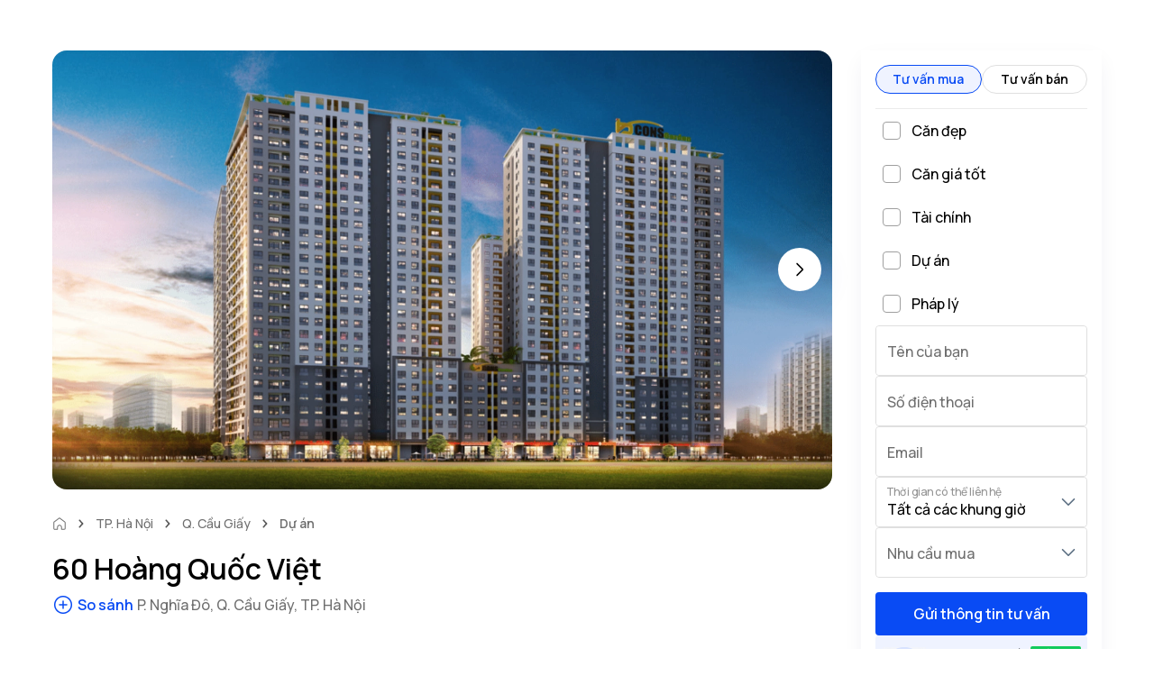

--- FILE ---
content_type: text/css; charset=UTF-8
request_url: https://onehousing.vn/_next/static/css/a5e684234ecd09bf.css
body_size: 53891
content:
/*
! tailwindcss v3.3.5 | MIT License | https://tailwindcss.com
*/*,:after,:before{box-sizing:border-box;border:0 solid #e5e5ea}:after,:before{--tw-content:""}html{line-height:1.5;-webkit-text-size-adjust:100%;-moz-tab-size:4;-o-tab-size:4;tab-size:4;font-family:var(--font-manrope);font-feature-settings:normal;font-variation-settings:normal}body{margin:0;line-height:inherit}hr{height:0;color:inherit;border-top-width:1px}abbr:where([title]){-webkit-text-decoration:underline dotted;text-decoration:underline dotted}h1,h2,h3,h4,h5,h6{font-size:inherit;font-weight:inherit}a{color:inherit;text-decoration:inherit}b,strong{font-weight:bolder}code,kbd,pre,samp{font-family:ui-monospace,SFMono-Regular,Menlo,Monaco,Consolas,Liberation Mono,Courier New,monospace;font-size:1em}small{font-size:80%}sub,sup{font-size:75%;line-height:0;position:relative;vertical-align:baseline}sub{bottom:-.25em}sup{top:-.5em}table{text-indent:0;border-color:inherit}button,input,optgroup,select,textarea{font-family:inherit;font-feature-settings:inherit;font-variation-settings:inherit;font-size:100%;font-weight:inherit;line-height:inherit;color:inherit;margin:0;padding:0}button,select{text-transform:none}[type=button],[type=reset],[type=submit],button{-webkit-appearance:button;background-color:transparent;background-image:none}:-moz-focusring{outline:auto}:-moz-ui-invalid{box-shadow:none}progress{vertical-align:baseline}::-webkit-inner-spin-button,::-webkit-outer-spin-button{height:auto}[type=search]{-webkit-appearance:textfield;outline-offset:-2px}::-webkit-search-decoration{-webkit-appearance:none}::-webkit-file-upload-button{-webkit-appearance:button;font:inherit}summary{display:list-item}blockquote,dd,dl,figure,h1,h2,h3,h4,h5,h6,hr,p,pre{margin:0}fieldset{margin:0}fieldset,legend{padding:0}menu,ol,ul{list-style:none;margin:0;padding:0}dialog{padding:0}textarea{resize:vertical}input::-moz-placeholder,textarea::-moz-placeholder{opacity:1;color:#6c6c72}input::placeholder,textarea::placeholder{opacity:1;color:#6c6c72}[role=button],button{cursor:pointer}:disabled{cursor:default}audio,canvas,embed,iframe,img,object,svg,video{display:block;vertical-align:middle}img,video{max-width:100%;height:auto}[hidden]{display:none}body{-webkit-font-smoothing:antialiased;-moz-osx-font-smoothing:grayscale;overflow:auto}img{border-style:none}:root{--background:#fff;--foreground:222.2 47.4% 11.2%;--muted:210 40% 96.1%;--muted-foreground:215.4 16.3% 46.9%;--popover:0 0% 100%;--popover-foreground:222.2 47.4% 11.2%;--border:214.3 31.8% 91.4%;--input:214.3 31.8% 91.4%;--card:0 0% 100%;--card-foreground:222.2 47.4% 11.2%;--primary:222.2 47.4% 11.2%;--primary-foreground:210 40% 98%;--secondary:210 40% 96.1%;--secondary-foreground:222.2 47.4% 11.2%;--accent:210 40% 96.1%;--accent-foreground:222.2 47.4% 11.2%;--destructive:0 100% 50%;--destructive-foreground:210 40% 98%;--ring:215 20.2% 65.1%;--radius:0.5rem}.dark{--background:#f4f4f4;--foreground:213 31% 91%;--muted:223 47% 11%;--muted-foreground:215.4 16.3% 56.9%;--accent:216 34% 17%;--accent-foreground:210 40% 98%;--popover:224 71% 4%;--popover-foreground:215 20.2% 65.1%;--border:216 34% 17%;--input:216 34% 17%;--card:224 71% 4%;--card-foreground:213 31% 91%;--primary:210 40% 98%;--primary-foreground:222.2 47.4% 1.2%;--secondary:222.2 47.4% 11.2%;--secondary-foreground:210 40% 98%;--destructive:0 63% 31%;--destructive-foreground:210 40% 98%;--ring:216 34% 17%;--radius:0.5rem}*,:after,:before{--tw-border-spacing-x:0;--tw-border-spacing-y:0;--tw-translate-x:0;--tw-translate-y:0;--tw-rotate:0;--tw-skew-x:0;--tw-skew-y:0;--tw-scale-x:1;--tw-scale-y:1;--tw-pan-x: ;--tw-pan-y: ;--tw-pinch-zoom: ;--tw-scroll-snap-strictness:proximity;--tw-gradient-from-position: ;--tw-gradient-via-position: ;--tw-gradient-to-position: ;--tw-ordinal: ;--tw-slashed-zero: ;--tw-numeric-figure: ;--tw-numeric-spacing: ;--tw-numeric-fraction: ;--tw-ring-inset: ;--tw-ring-offset-width:0px;--tw-ring-offset-color:#fff;--tw-ring-color:rgba(9,75,244,.5);--tw-ring-offset-shadow:0 0 #0000;--tw-ring-shadow:0 0 #0000;--tw-shadow:0 0 #0000;--tw-shadow-colored:0 0 #0000;--tw-blur: ;--tw-brightness: ;--tw-contrast: ;--tw-grayscale: ;--tw-hue-rotate: ;--tw-invert: ;--tw-saturate: ;--tw-sepia: ;--tw-drop-shadow: ;--tw-backdrop-blur: ;--tw-backdrop-brightness: ;--tw-backdrop-contrast: ;--tw-backdrop-grayscale: ;--tw-backdrop-hue-rotate: ;--tw-backdrop-invert: ;--tw-backdrop-opacity: ;--tw-backdrop-saturate: ;--tw-backdrop-sepia: }::backdrop{--tw-border-spacing-x:0;--tw-border-spacing-y:0;--tw-translate-x:0;--tw-translate-y:0;--tw-rotate:0;--tw-skew-x:0;--tw-skew-y:0;--tw-scale-x:1;--tw-scale-y:1;--tw-pan-x: ;--tw-pan-y: ;--tw-pinch-zoom: ;--tw-scroll-snap-strictness:proximity;--tw-gradient-from-position: ;--tw-gradient-via-position: ;--tw-gradient-to-position: ;--tw-ordinal: ;--tw-slashed-zero: ;--tw-numeric-figure: ;--tw-numeric-spacing: ;--tw-numeric-fraction: ;--tw-ring-inset: ;--tw-ring-offset-width:0px;--tw-ring-offset-color:#fff;--tw-ring-color:rgba(9,75,244,.5);--tw-ring-offset-shadow:0 0 #0000;--tw-ring-shadow:0 0 #0000;--tw-shadow:0 0 #0000;--tw-shadow-colored:0 0 #0000;--tw-blur: ;--tw-brightness: ;--tw-contrast: ;--tw-grayscale: ;--tw-hue-rotate: ;--tw-invert: ;--tw-saturate: ;--tw-sepia: ;--tw-drop-shadow: ;--tw-backdrop-blur: ;--tw-backdrop-brightness: ;--tw-backdrop-contrast: ;--tw-backdrop-grayscale: ;--tw-backdrop-hue-rotate: ;--tw-backdrop-invert: ;--tw-backdrop-opacity: ;--tw-backdrop-saturate: ;--tw-backdrop-sepia: }.button--ripple{position:relative;overflow:hidden;transform:translateZ(0)}.button--ripple:after{content:"";display:block;position:absolute;width:100%;height:100%;top:0;left:0;pointer-events:none;background-image:radial-gradient(circle,#fff 10%,transparent 10.01%);background-repeat:no-repeat;background-position:50%;transform:scale(10);opacity:0;transition:transform .3s,opacity 1s}.button--ripple:active:after{transform:scale(0);opacity:.3;transition:0s}.lds-spinner{color:official;display:inline-block;position:relative;width:24px;height:24px}.lds-spinner div{transform-origin:12px 12px;animation:lds-spinner 1.2s linear infinite}.lds-spinner div:after{content:"";display:block;position:absolute;top:0;left:12px;width:2px;height:5.5px;border-radius:20%;background:#fff}.lds-spinner.is-dark div:after{background:#000}.lds-spinner.is-light-grey div:after{background:rgba(0,0,0,.35)}.lds-spinner div:first-child{transform:rotate(0);animation-delay:-1.1s}.lds-spinner div:nth-child(2){transform:rotate(30deg);animation-delay:-1s}.lds-spinner div:nth-child(3){transform:rotate(60deg);animation-delay:-.9s}.lds-spinner div:nth-child(4){transform:rotate(90deg);animation-delay:-.8s}.lds-spinner div:nth-child(5){transform:rotate(120deg);animation-delay:-.7s}.lds-spinner div:nth-child(6){transform:rotate(150deg);animation-delay:-.6s}.lds-spinner div:nth-child(7){transform:rotate(180deg);animation-delay:-.5s}.lds-spinner div:nth-child(8){transform:rotate(210deg);animation-delay:-.2s}.lds-spinner div:nth-child(9){transform:rotate(240deg);animation-delay:-.3s}.lds-spinner div:nth-child(10){transform:rotate(270deg);animation-delay:-.2s}.lds-spinner div:nth-child(11){transform:rotate(300deg);animation-delay:-.1s}.lds-spinner div:nth-child(12){transform:rotate(330deg);animation-delay:0s}@keyframes lds-spinner{0%{opacity:1}to{opacity:0}}.input-wrapper:has(>input:focus){--tw-border-opacity:1;border-color:rgb(168 192 255/var(--tw-border-opacity))}.input-wrapper:has(>input:disabled){cursor:not-allowed}.input--floating input:not(:focus)::-moz-placeholder{color:transparent}.input--floating input:not(:focus)::placeholder{color:transparent}.input--floating input:not(:-moz-placeholder-shown){padding-top:2rem}.input--floating input:focus,.input--floating input:not(:placeholder-shown){padding-top:2rem}.input--floating input:not(:-moz-placeholder-shown)~label{--tw-translate-y:-.75rem;--tw-translate-x:.125rem;--tw-scale-x:.75;--tw-scale-y:.75;transform:translate(var(--tw-translate-x),var(--tw-translate-y)) rotate(var(--tw-rotate)) skew(var(--tw-skew-x)) skewY(var(--tw-skew-y)) scaleX(var(--tw-scale-x)) scaleY(var(--tw-scale-y));opacity:.75}.input--floating input:focus~label,.input--floating input:not(:placeholder-shown)~label{--tw-translate-y:-.75rem;--tw-translate-x:.125rem;--tw-scale-x:.75;--tw-scale-y:.75;transform:translate(var(--tw-translate-x),var(--tw-translate-y)) rotate(var(--tw-rotate)) skew(var(--tw-skew-x)) skewY(var(--tw-skew-y)) scaleX(var(--tw-scale-x)) scaleY(var(--tw-scale-y));opacity:.75}.input-remove-icon path{transition:fill .2s ease;fill:#dfdfdf}.input-remove-icon:hover path{transition:fill .2s ease;fill:#6f6f6f}.input-placeholder::-moz-placeholder{--tw-text-opacity:1;color:rgb(159 159 159/var(--tw-text-opacity))}.input-placeholder::placeholder{--tw-text-opacity:1;color:rgb(159 159 159/var(--tw-text-opacity))}.inform-icon-info path,.input-info-icon path{fill:#094bf4}.inform-icon-close path{fill:#6f6f6f}.inform-icon-success path{fill:#12a64e}.inform-icon-warning path{fill:#cb6403}.inform-icon-error path{fill:#c41c11}.modal-alert .modal-footer,.modal-footer-shadow{box-shadow:0 -8px 32px -4px #334ea91a}@media screen and (min-width:640px){.modal-footer-shadow{box-shadow:none}}.dpc-slide-active{color:#094bf4!important}.dpc-slide-element-content{padding:12px 2px;min-width:68px;background-position:50%;transition:background .8s;cursor:pointer;border:1px solid #dfdfdf}.dpc-slide-element-content-active{border:1px solid #094bf4;padding-top:7px}.dpc-slide-navigation-btn{box-shadow:0 0 12px -8px #094bf4}.dpc-slide-element-content:hover{background:#f4f4f4 radial-gradient(circle,transparent 1%,#f4f4f4 0) 50%/15000%}.dpc-slide-element-content:active{--tw-bg-opacity:1;background-color:rgb(215 226 255/var(--tw-bg-opacity));background-size:100%;transition:background 0s}.dpc-slide-element-content[data-active=true]:hover{background-color:#dae2f8}.dpc-slide-element-content[data-active=true]:active{--tw-bg-opacity:1;background-color:rgb(215 226 255/var(--tw-bg-opacity))}.dpc-slide-element-disable{border:1px solid #dfdfdf;background:#dfdfdf;cursor:not-allowed}.dpc-slide-element-content-disable{color:#9f9f9f!important}.swiper-narrow{position:absolute;top:50%;transform:translateY(-50%);box-shadow:0 8px 32px -4px #334ea933;z-index:11;cursor:pointer;transition:transform .2s}.swiper-narrow:hover{transform:scale(1.08) translateY(-50%)}.alb-thumbnails-wrapper{-ms-overflow-style:none;scrollbar-width:none}.alb-thumbnails-wrapper::-webkit-scrollbar{display:none}.alb-carousel-img{width:100%;height:100%;max-height:100%!important;max-width:100%!important;aspect-ratio:auto}.collapsible-content{overflow:hidden}.collapsible-content[data-state=open]{animation:slideDown .3s ease-out}.collapsible-content[data-state=closed]{animation:slideUp .3s ease-out}@keyframes slideDown{0%{height:0}to{height:var(--radix-collapsible-content-height)}}@keyframes slideUp{0%{height:var(--radix-collapsible-content-height)}to{height:0}}.icon-btn-disabled path{fill:#9f9f9f}.icon-btn-container{align-items:center;background-color:#fff;border:none;box-sizing:border-box;color:#000000d9;cursor:pointer;display:inline-flex;justify-content:center;text-decoration:none;-webkit-user-select:none;-moz-user-select:none;user-select:none;touch-action:manipulation;vertical-align:baseline;border-radius:50%;transition:all .2s!important;box-shadow:0 8px 32px 4px #334ea91a}.icon-btn-container:hover{border-color:#00000026;box-shadow:0 4px 12px #0000001a;color:#000000a6}.icon-btn-container:hover .icon-btn path{fill:#094bf4}.icon-btn-container:hover{transform:scale(1.1)}.icon-btn-container:active{background-color:#f0f0f1;border-color:#00000026;box-shadow:0 2px 4px #0000000f;color:#000000a6;transform:translateY(0);transition:all .2s}@media screen and (min-width:1240px){.container--float{width:calc(1164px + (100% - 1164px)/2)}}@media screen and (min-width:1652px){.container--float{width:calc(1612px + (100% - 1612px)/2)}}.slideshow{height:100%;display:grid;grid:1fr/auto-flow 100%;gap:1ch;overflow-x:auto;scroll-snap-type:x mandatory;overscroll-behavior-x:contain;overscroll-behavior-y:auto;-ms-overflow-style:none;scrollbar-width:none}.slideshow::-webkit-scrollbar{display:none}.slide{position:relative;scroll-snap-align:start;scroll-snap-stop:always}.button-navigation-wrapper{display:none;position:absolute;top:50%;transform:translateY(-50%);transition:all .3s ease-in-out}@media screen and (min-width:1240px){.slide-wrapper:hover .button-navigation-wrapper{display:block}}@media screen and (min-width:791px){.slide-arrow{display:block}}.gradiant{position:relative;z-index:1;background:#094bf4}.gradiant,.gradiant:before{transition:all .3s ease-out}.gradiant:before{content:"";position:absolute;width:100%;height:100%;background:linear-gradient(270deg,transparent,#001d67);z-index:-1}@media screen and (min-width:640px){.gradiant:hover{background:#001d67}.gradiant:hover:before{background:linear-gradient(270deg,transparent,#094bf4)}}button{-webkit-tap-highlight-color:transparent}.popover-content{width:var(--radix-popover-trigger-width);max-height:var(--radix-popover-content-available-height);min-width:320px;margin-left:-4px}.yarl__fullsize{height:100%;width:100%}.yarl__relative{position:relative}.yarl__portal{inset:0;opacity:0;overflow:hidden;position:fixed;transition:opacity var(--yarl__fade_animation_duration,.25s) var(--yarl__fade_animation_timing_function,ease);z-index:var(--yarl__portal_zindex,9999)}.yarl__portal_open{opacity:1}.yarl__container{background-color:var(--yarl__container_background_color,var(--yarl__color_backdrop,#000));inset:0;outline:none;overflow:hidden;overscroll-behavior:var(--yarl__controller_overscroll-behavior,contain);position:absolute;touch-action:var(--yarl__controller_touch_action,none);-webkit-user-select:none;-moz-user-select:none;user-select:none}.yarl__carousel{align-content:center;align-items:stretch;display:flex;flex:0 0 auto;height:100%;justify-content:center;opacity:var(--yarl__pull_down_opacity,1);transform:translate(var(--yarl__swipe_offset,0),var(--yarl__pull_down_offset,0));width:calc(100% + (var(--yarl__carousel_slides_count) - 1)*(100% + var(--yarl__carousel_spacing_px, 0)*1px + var(--yarl__carousel_spacing_percent, 0)*1%))}.yarl__carousel_with_slides{-moz-column-gap:calc(var(--yarl__carousel_spacing_px, 0)*1px + 100/(var(--yarl__carousel_slides_count)*100 + (var(--yarl__carousel_slides_count) - 1)*var(--yarl__carousel_spacing_percent, 0))*var(--yarl__carousel_spacing_percent, 0)*1%);column-gap:calc(var(--yarl__carousel_spacing_px, 0)*1px + 100/(var(--yarl__carousel_slides_count)*100 + (var(--yarl__carousel_slides_count) - 1)*var(--yarl__carousel_spacing_percent, 0))*var(--yarl__carousel_spacing_percent, 0)*1%)}.yarl__flex_center{align-content:center;align-items:center;display:flex;justify-content:center}.yarl__slide{flex:1;overflow:hidden;padding:calc(var(--yarl__carousel_padding_px, 0)*1px + 100/(var(--yarl__carousel_slides_count)*100 + (var(--yarl__carousel_slides_count) - 1)*var(--yarl__carousel_spacing_percent, 0))*var(--yarl__carousel_padding_percent, 0)*1%);position:relative}[dir=rtl] .yarl__slide{--yarl__direction:-1}.yarl__slide_image{-webkit-touch-callout:none;max-height:100%;max-width:100%;-o-object-fit:contain;object-fit:contain;touch-action:var(--yarl__controller_touch_action,none);-moz-user-select:none;user-select:none;-webkit-user-select:none}@media screen and (min-width:800px){.yarl__slide_image{-webkit-backface-visibility:hidden;-webkit-transform:translateZ(0);-webkit-transform-style:preserve-3d}}.yarl__slide_image_cover{height:100%;-o-object-fit:cover;object-fit:cover;width:100%}.yarl__slide_image_loading{opacity:0}.yarl__slide_placeholder{left:50%;line-height:0;position:absolute;top:50%;transform:translate(-50%) translateY(-50%)}.yarl__slide_loading{animation:yarl__delayed_fadein 1s linear;color:var(--yarl__slide_icon_loading_color,var(--yarl__color_button,hsla(0,0%,100%,.8)))}.yarl__slide_loading line{animation:yarl__stroke_opacity 1s linear infinite}.yarl__slide_loading line:first-of-type{animation-delay:-1.875s}.yarl__slide_loading line:nth-of-type(2){animation-delay:-1.75s}.yarl__slide_loading line:nth-of-type(3){animation-delay:-1.625s}.yarl__slide_loading line:nth-of-type(4){animation-delay:-1.5s}.yarl__slide_loading line:nth-of-type(5){animation-delay:-1.375s}.yarl__slide_loading line:nth-of-type(6){animation-delay:-1.25s}.yarl__slide_loading line:nth-of-type(7){animation-delay:-1.125s}.yarl__slide_loading line:nth-of-type(8){animation-delay:-1s}.yarl__slide_error{color:var(--yarl__slide_icon_error_color,red);height:var(--yarl__slide_icon_error_size,48px);width:var(--yarl__slide_icon_error_size,48px)}@media (prefers-reduced-motion){.yarl__portal,.yarl__slide{transition:unset}.yarl__slide_loading,.yarl__slide_loading line{animation:unset}}.yarl__toolbar{display:flex;justify-content:flex-end;inset:0 0 auto auto;padding:var(--yarl__toolbar_padding,8px);position:absolute}[dir=rtl] .yarl__toolbar{inset:0 auto auto 0}.yarl__icon{height:var(--yarl__icon_size,32px);width:var(--yarl__icon_size,32px)}.yarl__button{-webkit-tap-highlight-color:transparent;-webkit-appearance:none;-moz-appearance:none;appearance:none;background-color:var(--yarl__button_background_color,transparent);border:var(--yarl__button_border,0);color:var(--yarl__color_button,hsla(0,0%,100%,.8));cursor:pointer;filter:var(--yarl__button_filter,drop-shadow(2px 2px 2px rgba(0,0,0,.8)));line-height:0;margin:var(--yarl__button_margin,0);outline:none;padding:var(--yarl__button_padding,8px)}.yarl__button:focus{color:var(--yarl__color_button_active,#fff)}.yarl__button:focus:not(:focus-visible){color:var(--yarl__color_button,hsla(0,0%,100%,.8))}.yarl__button:focus-visible{color:var(--yarl__color_button_active,#fff)}@media (hover:hover){.yarl__button:focus-visible:hover,.yarl__button:focus:hover,.yarl__button:hover{color:var(--yarl__color_button_active,#fff)}}.yarl__button:disabled{color:var(--yarl__color_button_disabled,hsla(0,0%,100%,.4));cursor:default}.yarl__navigation_next,.yarl__navigation_prev{padding:var(--yarl__navigation_button_padding,24px 16px);position:absolute;top:50%;transform:translateY(-50%)}.yarl__navigation_prev{left:0}[dir=rtl] .yarl__navigation_prev{left:unset;right:0;transform:translateY(-50%) rotate(180deg)}.yarl__navigation_next{right:0}[dir=rtl] .yarl__navigation_next{left:0;right:unset;transform:translateY(-50%) rotate(180deg)}.yarl__no_scroll{height:100%;overflow:hidden;overscroll-behavior:none}@keyframes yarl__delayed_fadein{0%{opacity:0}80%{opacity:0}to{opacity:1}}@keyframes yarl__stroke_opacity{0%{stroke-opacity:1}to{stroke-opacity:.125}}.yarl__counter{bottom:var(--yarl__counter_bottom,unset);color:var(--yarl__counter_color,var(--yarl__color_button,hsla(0,0%,100%,.8)));filter:var(--yarl__counter_filter,drop-shadow(2px 2px 2px rgba(0,0,0,.8)));left:var(--yarl__counter_left,0);line-height:var(--yarl__counter_line_height,var(--yarl__icon_size,32px));margin:var(--yarl__counter_margin,var(--yarl__toolbar_padding,8px));padding:var(--yarl__counter_padding,var(--yarl__button_padding,8px));position:var(--yarl__counter_position,absolute);right:var(--yarl__counter_right,unset);top:var(--yarl__counter_top,0);-webkit-user-select:var(--yarl__counter_user_select,none);-moz-user-select:var(--yarl__counter_user_select,none);user-select:var(--yarl__counter_user_select,none)}table{border-collapse:collapse;border-spacing:0}@font-face{font-family:swiper-icons,sans-serif;font-display:swap;src:url("data:application/font-woff;charset=utf-8;base64, [base64]//wADZ2x5ZgAAAywAAADMAAAD2MHtryVoZWFkAAABbAAAADAAAAA2E2+eoWhoZWEAAAGcAAAAHwAAACQC9gDzaG10eAAAAigAAAAZAAAArgJkABFsb2NhAAAC0AAAAFoAAABaFQAUGG1heHAAAAG8AAAAHwAAACAAcABAbmFtZQAAA/gAAAE5AAACXvFdBwlwb3N0AAAFNAAAAGIAAACE5s74hXjaY2BkYGAAYpf5Hu/j+W2+MnAzMYDAzaX6QjD6/4//Bxj5GA8AuRwMYGkAPywL13jaY2BkYGA88P8Agx4j+/8fQDYfA1AEBWgDAIB2BOoAeNpjYGRgYNBh4GdgYgABEMnIABJzYNADCQAACWgAsQB42mNgYfzCOIGBlYGB0YcxjYGBwR1Kf2WQZGhhYGBiYGVmgAFGBiQQkOaawtDAoMBQxXjg/wEGPcYDDA4wNUA2CCgwsAAAO4EL6gAAeNpj2M0gyAACqxgGNWBkZ2D4/wMA+xkDdgAAAHjaY2BgYGaAYBkGRgYQiAHyGMF8FgYHIM3DwMHABGQrMOgyWDLEM1T9/w8UBfEMgLzE////P/5//f/V/xv+r4eaAAeMbAxwIUYmIMHEgKYAYjUcsDAwsLKxc3BycfPw8jEQA/[base64]/uznmfPFBNODM2K7MTQ45YEAZqGP81AmGGcF3iPqOop0r1SPTaTbVkfUe4HXj97wYE+yNwWYxwWu4v1ugWHgo3S1XdZEVqWM7ET0cfnLGxWfkgR42o2PvWrDMBSFj/IHLaF0zKjRgdiVMwScNRAoWUoH78Y2icB/yIY09An6AH2Bdu/UB+yxopYshQiEvnvu0dURgDt8QeC8PDw7Fpji3fEA4z/PEJ6YOB5hKh4dj3EvXhxPqH/SKUY3rJ7srZ4FZnh1PMAtPhwP6fl2PMJMPDgeQ4rY8YT6Gzao0eAEA409DuggmTnFnOcSCiEiLMgxCiTI6Cq5DZUd3Qmp10vO0LaLTd2cjN4fOumlc7lUYbSQcZFkutRG7g6JKZKy0RmdLY680CDnEJ+UMkpFFe1RN7nxdVpXrC4aTtnaurOnYercZg2YVmLN/d/gczfEimrE/fs/bOuq29Zmn8tloORaXgZgGa78yO9/cnXm2BpaGvq25Dv9S4E9+5SIc9PqupJKhYFSSl47+Qcr1mYNAAAAeNptw0cKwkAAAMDZJA8Q7OUJvkLsPfZ6zFVERPy8qHh2YER+3i/BP83vIBLLySsoKimrqKqpa2hp6+jq6RsYGhmbmJqZSy0sraxtbO3sHRydnEMU4uR6yx7JJXveP7WrDycAAAAAAAH//wACeNpjYGRgYOABYhkgZgJCZgZNBkYGLQZtIJsFLMYAAAw3ALgAeNolizEKgDAQBCchRbC2sFER0YD6qVQiBCv/H9ezGI6Z5XBAw8CBK/m5iQQVauVbXLnOrMZv2oLdKFa8Pjuru2hJzGabmOSLzNMzvutpB3N42mNgZGBg4GKQYzBhYMxJLMlj4GBgAYow/P/PAJJhLM6sSoWKfWCAAwDAjgbRAAB42mNgYGBkAIIbCZo5IPrmUn0hGA0AO8EFTQAA") format("woff");font-weight:600;font-style:normal}:root{--swiper-theme-color:#007aff}.swiper-container{margin-left:auto;margin-right:auto;position:relative;overflow:hidden;list-style:none;padding:0;z-index:1}.swiper-container-vertical>.swiper-wrapper{flex-direction:column}.swiper-wrapper{position:relative;width:100%;height:100%;z-index:1;display:flex;transition-property:transform;box-sizing:content-box}.swiper-container-android .swiper-slide,.swiper-wrapper{transform:translateZ(0)}.swiper-container-multirow>.swiper-wrapper{flex-wrap:wrap}.swiper-container-multirow-column>.swiper-wrapper{flex-wrap:wrap;flex-direction:column}.swiper-container-free-mode>.swiper-wrapper{transition-timing-function:ease-out;margin:0 auto}.swiper-slide{flex-shrink:0;width:100%;height:100%;position:relative;transition-property:transform}.swiper-slide-invisible-blank{visibility:hidden}.swiper-container-autoheight,.swiper-container-autoheight .swiper-slide{height:auto}.swiper-container-autoheight .swiper-wrapper{align-items:flex-start;transition-property:transform,height}.swiper-container-3d{perspective:1200px}.swiper-container-3d .swiper-cube-shadow,.swiper-container-3d .swiper-slide,.swiper-container-3d .swiper-slide-shadow-bottom,.swiper-container-3d .swiper-slide-shadow-left,.swiper-container-3d .swiper-slide-shadow-right,.swiper-container-3d .swiper-slide-shadow-top,.swiper-container-3d .swiper-wrapper{transform-style:preserve-3d}.swiper-container-3d .swiper-slide-shadow-bottom,.swiper-container-3d .swiper-slide-shadow-left,.swiper-container-3d .swiper-slide-shadow-right,.swiper-container-3d .swiper-slide-shadow-top{position:absolute;left:0;top:0;width:100%;height:100%;pointer-events:none;z-index:10}.swiper-container-3d .swiper-slide-shadow-left{background-image:linear-gradient(270deg,rgba(0,0,0,.5),transparent)}.swiper-container-3d .swiper-slide-shadow-right{background-image:linear-gradient(90deg,rgba(0,0,0,.5),transparent)}.swiper-container-3d .swiper-slide-shadow-top{background-image:linear-gradient(0deg,rgba(0,0,0,.5),transparent)}.swiper-container-3d .swiper-slide-shadow-bottom{background-image:linear-gradient(180deg,rgba(0,0,0,.5),transparent)}.swiper-container-css-mode>.swiper-wrapper{overflow:auto;scrollbar-width:none;-ms-overflow-style:none}.swiper-container-css-mode>.swiper-wrapper::-webkit-scrollbar{display:none}.swiper-container-css-mode>.swiper-wrapper>.swiper-slide{scroll-snap-align:start start}.swiper-container-horizontal.swiper-container-css-mode>.swiper-wrapper{scroll-snap-type:x mandatory}.swiper-container-vertical.swiper-container-css-mode>.swiper-wrapper{scroll-snap-type:y mandatory}:root{--swiper-navigation-size:44px}.swiper-button-next,.swiper-button-prev{position:absolute;top:50%;width:calc(var(--swiper-navigation-size) / 44 * 27);height:var(--swiper-navigation-size);margin-top:calc(-1 * var(--swiper-navigation-size) / 2);z-index:10;cursor:pointer;display:flex;align-items:center;justify-content:center;color:var(--swiper-navigation-color,var(--swiper-theme-color))}.swiper-button-next.swiper-button-disabled,.swiper-button-prev.swiper-button-disabled{opacity:.35;cursor:auto;pointer-events:none}.swiper-button-next:after,.swiper-button-prev:after{font-family:swiper-icons,sans-serif;font-size:var(--swiper-navigation-size);text-transform:none!important;letter-spacing:0;font-variant:normal;line-height:1}.swiper-button-prev,.swiper-container-rtl .swiper-button-next{left:10px;right:auto}.swiper-button-prev:after,.swiper-container-rtl .swiper-button-next:after{content:"prev"}.swiper-button-next,.swiper-container-rtl .swiper-button-prev{right:10px;left:auto}.swiper-button-next:after,.swiper-container-rtl .swiper-button-prev:after{content:"next"}.swiper-button-next.swiper-button-white,.swiper-button-prev.swiper-button-white{--swiper-navigation-color:#fff}.swiper-button-next.swiper-button-black,.swiper-button-prev.swiper-button-black{--swiper-navigation-color:#000}.swiper-button-lock{display:none}.swiper-pagination{position:absolute;text-align:center;transition:opacity .3s;transform:translateZ(0);z-index:10}.swiper-pagination.swiper-pagination-hidden{opacity:0}.swiper-container-horizontal>.swiper-pagination-bullets,.swiper-pagination-custom,.swiper-pagination-fraction{bottom:10px;left:0;width:100%}.swiper-pagination-bullets-dynamic{overflow:hidden;font-size:0}.swiper-pagination-bullets-dynamic .swiper-pagination-bullet{transform:scale(.33);position:relative}.swiper-pagination-bullets-dynamic .swiper-pagination-bullet-active,.swiper-pagination-bullets-dynamic .swiper-pagination-bullet-active-main{transform:scale(1)}.swiper-pagination-bullets-dynamic .swiper-pagination-bullet-active-prev{transform:scale(.66)}.swiper-pagination-bullets-dynamic .swiper-pagination-bullet-active-prev-prev{transform:scale(.33)}.swiper-pagination-bullets-dynamic .swiper-pagination-bullet-active-next{transform:scale(.66)}.swiper-pagination-bullets-dynamic .swiper-pagination-bullet-active-next-next{transform:scale(.33)}.swiper-pagination-bullet{width:8px;height:8px;display:inline-block;border-radius:100%;background:#000;opacity:.5}button.swiper-pagination-bullet{border:none;margin:0;padding:0;box-shadow:none;-webkit-appearance:none;-moz-appearance:none;appearance:none}.swiper-pagination-clickable .swiper-pagination-bullet{cursor:pointer}.swiper-pagination-bullet-active{opacity:1;background:#fff}.swiper-container-vertical>.swiper-pagination-bullets{right:10px;top:50%;transform:translate3d(0,-50%,0)}.swiper-container-vertical>.swiper-pagination-bullets .swiper-pagination-bullet{margin:6px 0;display:block}.swiper-container-vertical>.swiper-pagination-bullets.swiper-pagination-bullets-dynamic{top:50%;transform:translateY(-50%);width:8px}.swiper-container-vertical>.swiper-pagination-bullets.swiper-pagination-bullets-dynamic .swiper-pagination-bullet{display:inline-block;transition:transform .2s,top .2s}.swiper-container-horizontal>.swiper-pagination-bullets .swiper-pagination-bullet{margin:0 4px}.swiper-container-horizontal>.swiper-pagination-bullets.swiper-pagination-bullets-dynamic{left:50%;transform:translateX(-50%);white-space:nowrap}.swiper-container-horizontal>.swiper-pagination-bullets.swiper-pagination-bullets-dynamic .swiper-pagination-bullet{transition:transform .2s,left .2s}.swiper-container-horizontal.swiper-container-rtl>.swiper-pagination-bullets-dynamic .swiper-pagination-bullet{transition:transform .2s,right .2s}.swiper-pagination-progressbar{background:rgba(0,0,0,.25);position:absolute}.swiper-pagination-progressbar .swiper-pagination-progressbar-fill{background:var(--swiper-pagination-color,var(--swiper-theme-color));position:absolute;left:0;top:0;width:100%;height:100%;transform:scale(0);transform-origin:left top}.swiper-container-rtl .swiper-pagination-progressbar .swiper-pagination-progressbar-fill{transform-origin:right top}.swiper-container-horizontal>.swiper-pagination-progressbar,.swiper-container-vertical>.swiper-pagination-progressbar.swiper-pagination-progressbar-opposite{width:100%;height:4px;left:0;top:0}.swiper-container-horizontal>.swiper-pagination-progressbar.swiper-pagination-progressbar-opposite,.swiper-container-vertical>.swiper-pagination-progressbar{width:4px;height:100%;left:0;top:0}.swiper-pagination-white{--swiper-pagination-color:#fff}.swiper-pagination-black{--swiper-pagination-color:#000}.swiper-pagination-lock{display:none}.swiper-scrollbar{border-radius:10px;position:relative;-ms-touch-action:none;background:rgba(0,0,0,.1)}.swiper-container-horizontal>.swiper-scrollbar{position:absolute;left:1%;bottom:3px;z-index:50;height:5px;width:98%}.swiper-container-vertical>.swiper-scrollbar{position:absolute;right:3px;top:1%;z-index:50;width:5px;height:98%}.swiper-scrollbar-drag{height:100%;width:100%;position:relative;background:rgba(0,0,0,.5);border-radius:10px;left:0;top:0}.swiper-scrollbar-cursor-drag{cursor:move}.swiper-scrollbar-lock{display:none}.swiper-zoom-container{width:100%;height:100%;display:flex;justify-content:center;align-items:center;text-align:center}.swiper-zoom-container>canvas,.swiper-zoom-container>img,.swiper-zoom-container>svg{max-width:100%;max-height:100%;-o-object-fit:contain;object-fit:contain}.swiper-slide-zoomed{cursor:move}.swiper-lazy-preloader{width:42px;height:42px;position:absolute;left:50%;top:50%;margin-left:-21px;margin-top:-21px;z-index:10;transform-origin:50%;animation:swiper-preloader-spin 1s linear infinite;box-sizing:border-box;border-radius:50%;border:4px solid var(--swiper-preloader-color,var(--swiper-theme-color));border-top:4px solid transparent}.swiper-lazy-preloader-white{--swiper-preloader-color:#fff}.swiper-lazy-preloader-black{--swiper-preloader-color:#000}@keyframes swiper-preloader-spin{to{transform:rotate(1turn)}}.swiper-container .swiper-notification{position:absolute;left:0;top:0;pointer-events:none;opacity:0;z-index:-1000}.swiper-container-fade.swiper-container-free-mode .swiper-slide{transition-timing-function:ease-out}.swiper-container-fade .swiper-slide{pointer-events:none;transition-property:opacity}.swiper-container-fade .swiper-slide .swiper-slide{pointer-events:none}.swiper-container-fade .swiper-slide-active,.swiper-container-fade .swiper-slide-active .swiper-slide-active{pointer-events:auto}.swiper-container-cube{overflow:visible}.swiper-container-cube .swiper-slide{pointer-events:none;backface-visibility:hidden;z-index:1;visibility:hidden;transform-origin:0 0;width:100%;height:100%}.swiper-container-cube .swiper-slide .swiper-slide{pointer-events:none}.swiper-container-cube.swiper-container-rtl .swiper-slide{transform-origin:100% 0}.swiper-container-cube .swiper-slide-active,.swiper-container-cube .swiper-slide-active .swiper-slide-active{pointer-events:auto}.swiper-container-cube .swiper-slide-active,.swiper-container-cube .swiper-slide-next,.swiper-container-cube .swiper-slide-next+.swiper-slide,.swiper-container-cube .swiper-slide-prev{pointer-events:auto;visibility:visible}.swiper-container-cube .swiper-slide-shadow-bottom,.swiper-container-cube .swiper-slide-shadow-left,.swiper-container-cube .swiper-slide-shadow-right,.swiper-container-cube .swiper-slide-shadow-top{z-index:0;backface-visibility:hidden}.swiper-container-cube .swiper-cube-shadow{position:absolute;left:0;bottom:0;width:100%;height:100%;background:#000;opacity:.6;filter:blur(50px);z-index:0}.swiper-container-flip{overflow:visible}.swiper-container-flip .swiper-slide{pointer-events:none;backface-visibility:hidden;z-index:1}.swiper-container-flip .swiper-slide .swiper-slide{pointer-events:none}.swiper-container-flip .swiper-slide-active,.swiper-container-flip .swiper-slide-active .swiper-slide-active{pointer-events:auto}.swiper-container-flip .swiper-slide-shadow-bottom,.swiper-container-flip .swiper-slide-shadow-left,.swiper-container-flip .swiper-slide-shadow-right,.swiper-container-flip .swiper-slide-shadow-top{z-index:0;backface-visibility:hidden}.\!container{width:100%!important}@media (min-width:320px){.\!container{max-width:320px!important}.container{max-width:320px}}@media (min-width:480px){.\!container{max-width:480px!important}.container{max-width:480px}}@media (min-width:640px){.\!container{max-width:640px!important}.container{max-width:640px}}@media (min-width:768px){.\!container{max-width:768px!important}.container{max-width:768px}}@media (min-width:794px){.\!container{max-width:794px!important}.container{max-width:794px}}@media (min-width:992px){.\!container{max-width:992px!important}.container{max-width:992px}}@media (min-width:1200px){.\!container{max-width:1200px!important}.container{max-width:1200px}}@media (min-width:1240px){.\!container{max-width:1240px!important}.container{max-width:1240px}}@media (min-width:1440px){.\!container{max-width:1440px!important}.container{max-width:1440px}}@media (min-width:1652px){.\!container{max-width:1652px!important}.container{max-width:1652px}}@media (min-width:1921px){.\!container{max-width:1921px!important}.container{max-width:1921px}}.prose{color:var(--tw-prose-body);max-width:65ch}.prose :where(p):not(:where([class~=not-prose],[class~=not-prose] *)){margin-top:1.25em;margin-bottom:1.25em}.prose :where([class~=lead]):not(:where([class~=not-prose],[class~=not-prose] *)){color:var(--tw-prose-lead);font-size:1.25em;line-height:1.6;margin-top:1.2em;margin-bottom:1.2em}.prose :where(a):not(:where([class~=not-prose],[class~=not-prose] *)){color:#094bf4;text-decoration:none;font-weight:500}.prose :where(a):not(:where([class~=not-prose],[class~=not-prose] *)):hover{text-decoration:underline}.prose :where(strong):not(:where([class~=not-prose],[class~=not-prose] *)){color:var(--tw-prose-bold);font-weight:600}.prose :where(a strong):not(:where([class~=not-prose],[class~=not-prose] *)){color:inherit}.prose :where(blockquote strong):not(:where([class~=not-prose],[class~=not-prose] *)){color:inherit}.prose :where(thead th strong):not(:where([class~=not-prose],[class~=not-prose] *)){color:inherit}.prose :where(ol):not(:where([class~=not-prose],[class~=not-prose] *)){list-style-type:decimal;margin-top:1.25em;margin-bottom:1.25em;padding-inline-start:1.625em}.prose :where(ol[type=A]):not(:where([class~=not-prose],[class~=not-prose] *)){list-style-type:upper-alpha}.prose :where(ol[type=a]):not(:where([class~=not-prose],[class~=not-prose] *)){list-style-type:lower-alpha}.prose :where(ol[type=A s]):not(:where([class~=not-prose],[class~=not-prose] *)){list-style-type:upper-alpha}.prose :where(ol[type=a s]):not(:where([class~=not-prose],[class~=not-prose] *)){list-style-type:lower-alpha}.prose :where(ol[type=I]):not(:where([class~=not-prose],[class~=not-prose] *)){list-style-type:upper-roman}.prose :where(ol[type=i]):not(:where([class~=not-prose],[class~=not-prose] *)){list-style-type:lower-roman}.prose :where(ol[type=I s]):not(:where([class~=not-prose],[class~=not-prose] *)){list-style-type:upper-roman}.prose :where(ol[type=i s]):not(:where([class~=not-prose],[class~=not-prose] *)){list-style-type:lower-roman}.prose :where(ol[type="1"]):not(:where([class~=not-prose],[class~=not-prose] *)){list-style-type:decimal}.prose :where(ul):not(:where([class~=not-prose],[class~=not-prose] *)){list-style-type:disc;margin-top:1.25em;margin-bottom:1.25em;padding-inline-start:1.625em}.prose :where(ol>li):not(:where([class~=not-prose],[class~=not-prose] *))::marker{font-weight:400;color:var(--tw-prose-counters)}.prose :where(ul>li):not(:where([class~=not-prose],[class~=not-prose] *))::marker{color:var(--tw-prose-bullets)}.prose :where(dt):not(:where([class~=not-prose],[class~=not-prose] *)){color:var(--tw-prose-headings);font-weight:600;margin-top:1.25em}.prose :where(hr):not(:where([class~=not-prose],[class~=not-prose] *)){border-color:var(--tw-prose-hr);border-top-width:1px;margin-top:3em;margin-bottom:3em}.prose :where(blockquote):not(:where([class~=not-prose],[class~=not-prose] *)){font-weight:500;font-style:italic;color:var(--tw-prose-quotes);border-inline-start-width:.25rem;border-inline-start-color:var(--tw-prose-quote-borders);quotes:"\201C""\201D""\2018""\2019";margin-top:1.6em;margin-bottom:1.6em;padding-inline-start:1em}.prose :where(blockquote p:first-of-type):not(:where([class~=not-prose],[class~=not-prose] *)):before{content:open-quote}.prose :where(blockquote p:last-of-type):not(:where([class~=not-prose],[class~=not-prose] *)):after{content:close-quote}.prose :where(h1):not(:where([class~=not-prose],[class~=not-prose] *)){color:var(--tw-prose-headings);font-weight:800;font-size:2.25em;margin-top:0;margin-bottom:.8888889em;line-height:1.1111111}.prose :where(h1 strong):not(:where([class~=not-prose],[class~=not-prose] *)){font-weight:900;color:inherit}.prose :where(h2):not(:where([class~=not-prose],[class~=not-prose] *)){color:var(--tw-prose-headings);font-weight:700;font-size:1.5em;margin-top:2em;margin-bottom:1em;line-height:1.3333333}.prose :where(h2 strong):not(:where([class~=not-prose],[class~=not-prose] *)){font-weight:800;color:inherit}.prose :where(h3):not(:where([class~=not-prose],[class~=not-prose] *)){color:var(--tw-prose-headings);font-weight:600;font-size:1.25em;margin-top:1.6em;margin-bottom:.6em;line-height:1.6}.prose :where(h3 strong):not(:where([class~=not-prose],[class~=not-prose] *)){font-weight:700;color:inherit}.prose :where(h4):not(:where([class~=not-prose],[class~=not-prose] *)){color:var(--tw-prose-headings);font-weight:600;margin-top:1.5em;margin-bottom:.5em;line-height:1.5}.prose :where(h4 strong):not(:where([class~=not-prose],[class~=not-prose] *)){font-weight:700;color:inherit}.prose :where(img):not(:where([class~=not-prose],[class~=not-prose] *)){margin-top:2em;margin-bottom:0!important}.prose :where(picture):not(:where([class~=not-prose],[class~=not-prose] *)){display:block;margin-top:2em;margin-bottom:2em}.prose :where(video):not(:where([class~=not-prose],[class~=not-prose] *)){margin-top:2em;margin-bottom:2em}.prose :where(kbd):not(:where([class~=not-prose],[class~=not-prose] *)){font-weight:500;font-family:inherit;color:var(--tw-prose-kbd);box-shadow:0 0 0 1px rgb(var(--tw-prose-kbd-shadows)/10%),0 3px 0 rgb(var(--tw-prose-kbd-shadows)/10%);font-size:.875em;border-radius:.3125rem;padding-top:.1875em;padding-inline-end:.375em;padding-bottom:.1875em;padding-inline-start:.375em}.prose :where(code):not(:where([class~=not-prose],[class~=not-prose] *)){color:var(--tw-prose-code);font-weight:600;font-size:.875em}.prose :where(code):not(:where([class~=not-prose],[class~=not-prose] *)):before{content:"`"}.prose :where(code):not(:where([class~=not-prose],[class~=not-prose] *)):after{content:"`"}.prose :where(a code):not(:where([class~=not-prose],[class~=not-prose] *)){color:inherit}.prose :where(h1 code):not(:where([class~=not-prose],[class~=not-prose] *)){color:inherit}.prose :where(h2 code):not(:where([class~=not-prose],[class~=not-prose] *)){color:inherit;font-size:.875em}.prose :where(h3 code):not(:where([class~=not-prose],[class~=not-prose] *)){color:inherit;font-size:.9em}.prose :where(h4 code):not(:where([class~=not-prose],[class~=not-prose] *)){color:inherit}.prose :where(blockquote code):not(:where([class~=not-prose],[class~=not-prose] *)){color:inherit}.prose :where(thead th code):not(:where([class~=not-prose],[class~=not-prose] *)){color:inherit}.prose :where(pre):not(:where([class~=not-prose],[class~=not-prose] *)){color:var(--tw-prose-pre-code);background-color:var(--tw-prose-pre-bg);overflow-x:auto;font-weight:400;font-size:.875em;line-height:1.7142857;margin-top:1.7142857em;margin-bottom:1.7142857em;border-radius:.375rem;padding-top:.8571429em;padding-inline-end:1.1428571em;padding-bottom:.8571429em;padding-inline-start:1.1428571em}.prose :where(pre code):not(:where([class~=not-prose],[class~=not-prose] *)){background-color:transparent;border-width:0;border-radius:0;padding:0;font-weight:inherit;color:inherit;font-size:inherit;font-family:inherit;line-height:inherit}.prose :where(pre code):not(:where([class~=not-prose],[class~=not-prose] *)):before{content:none}.prose :where(pre code):not(:where([class~=not-prose],[class~=not-prose] *)):after{content:none}.prose :where(table):not(:where([class~=not-prose],[class~=not-prose] *)){width:100%;table-layout:auto;margin-top:2em;margin-bottom:2em;font-size:.875em;line-height:1.7142857}.prose :where(thead):not(:where([class~=not-prose],[class~=not-prose] *)){border-bottom-width:1px;border-bottom-color:var(--tw-prose-th-borders)}.prose :where(thead th):not(:where([class~=not-prose],[class~=not-prose] *)){color:var(--tw-prose-headings);font-weight:600;vertical-align:bottom;padding-inline-end:.5714286em;padding-bottom:.5714286em;padding-inline-start:.5714286em}.prose :where(tbody tr):not(:where([class~=not-prose],[class~=not-prose] *)){border-bottom-width:1px;border-bottom-color:var(--tw-prose-td-borders)}.prose :where(tbody tr:last-child):not(:where([class~=not-prose],[class~=not-prose] *)){border-bottom-width:0}.prose :where(tbody td):not(:where([class~=not-prose],[class~=not-prose] *)){vertical-align:baseline}.prose :where(tfoot):not(:where([class~=not-prose],[class~=not-prose] *)){border-top-width:1px;border-top-color:var(--tw-prose-th-borders)}.prose :where(tfoot td):not(:where([class~=not-prose],[class~=not-prose] *)){vertical-align:top}.prose :where(th,td):not(:where([class~=not-prose],[class~=not-prose] *)){text-align:start}.prose :where(figure>*):not(:where([class~=not-prose],[class~=not-prose] *)){margin-top:0;margin-bottom:0}.prose :where(figcaption):not(:where([class~=not-prose],[class~=not-prose] *)){color:var(--tw-prose-captions);font-size:.875em;line-height:1.4285714;margin-top:.8571429em}.prose{--tw-prose-body:#374151;--tw-prose-headings:#111827;--tw-prose-lead:#4b5563;--tw-prose-links:#111827;--tw-prose-bold:#111827;--tw-prose-counters:#6b7280;--tw-prose-bullets:#d1d5db;--tw-prose-hr:#e5e7eb;--tw-prose-quotes:#111827;--tw-prose-quote-borders:#e5e7eb;--tw-prose-captions:#6b7280;--tw-prose-kbd:#111827;--tw-prose-kbd-shadows:17 24 39;--tw-prose-code:#111827;--tw-prose-pre-code:#e5e7eb;--tw-prose-pre-bg:#1f2937;--tw-prose-th-borders:#d1d5db;--tw-prose-td-borders:#e5e7eb;--tw-prose-invert-body:#d1d5db;--tw-prose-invert-headings:#fff;--tw-prose-invert-lead:#9ca3af;--tw-prose-invert-links:#fff;--tw-prose-invert-bold:#fff;--tw-prose-invert-counters:#9ca3af;--tw-prose-invert-bullets:#4b5563;--tw-prose-invert-hr:#374151;--tw-prose-invert-quotes:#f3f4f6;--tw-prose-invert-quote-borders:#374151;--tw-prose-invert-captions:#9ca3af;--tw-prose-invert-kbd:#fff;--tw-prose-invert-kbd-shadows:255 255 255;--tw-prose-invert-code:#fff;--tw-prose-invert-pre-code:#d1d5db;--tw-prose-invert-pre-bg:rgba(0,0,0,.5);--tw-prose-invert-th-borders:#4b5563;--tw-prose-invert-td-borders:#374151;font-size:1rem;line-height:1.75}.prose :where(picture>img):not(:where([class~=not-prose],[class~=not-prose] *)){margin-top:0;margin-bottom:0}.prose :where(li):not(:where([class~=not-prose],[class~=not-prose] *)){margin-top:.5em;margin-bottom:.5em}.prose :where(ol>li):not(:where([class~=not-prose],[class~=not-prose] *)){padding-inline-start:.375em}.prose :where(ul>li):not(:where([class~=not-prose],[class~=not-prose] *)){padding-inline-start:.375em}.prose :where(.prose>ul>li p):not(:where([class~=not-prose],[class~=not-prose] *)){margin-top:.75em;margin-bottom:.75em}.prose :where(.prose>ul>li>p:first-child):not(:where([class~=not-prose],[class~=not-prose] *)){margin-top:1.25em}.prose :where(.prose>ul>li>p:last-child):not(:where([class~=not-prose],[class~=not-prose] *)){margin-bottom:1.25em}.prose :where(.prose>ol>li>p:first-child):not(:where([class~=not-prose],[class~=not-prose] *)){margin-top:1.25em}.prose :where(.prose>ol>li>p:last-child):not(:where([class~=not-prose],[class~=not-prose] *)){margin-bottom:1.25em}.prose :where(ul ul,ul ol,ol ul,ol ol):not(:where([class~=not-prose],[class~=not-prose] *)){margin-top:.75em;margin-bottom:.75em}.prose :where(dl):not(:where([class~=not-prose],[class~=not-prose] *)){margin-top:1.25em;margin-bottom:1.25em}.prose :where(dd):not(:where([class~=not-prose],[class~=not-prose] *)){margin-top:.5em;padding-inline-start:1.625em}.prose :where(hr+*):not(:where([class~=not-prose],[class~=not-prose] *)){margin-top:0}.prose :where(h2+*):not(:where([class~=not-prose],[class~=not-prose] *)){margin-top:0}.prose :where(h3+*):not(:where([class~=not-prose],[class~=not-prose] *)){margin-top:0}.prose :where(h4+*):not(:where([class~=not-prose],[class~=not-prose] *)){margin-top:0}.prose :where(thead th:first-child):not(:where([class~=not-prose],[class~=not-prose] *)){padding-inline-start:0}.prose :where(thead th:last-child):not(:where([class~=not-prose],[class~=not-prose] *)){padding-inline-end:0}.prose :where(tbody td,tfoot td):not(:where([class~=not-prose],[class~=not-prose] *)){padding-top:.5714286em;padding-inline-end:.5714286em;padding-bottom:.5714286em;padding-inline-start:.5714286em}.prose :where(tbody td:first-child,tfoot td:first-child):not(:where([class~=not-prose],[class~=not-prose] *)){padding-inline-start:0}.prose :where(tbody td:last-child,tfoot td:last-child):not(:where([class~=not-prose],[class~=not-prose] *)){padding-inline-end:0}.prose :where(figure):not(:where([class~=not-prose],[class~=not-prose] *)){margin-top:2em;margin-bottom:2em}.prose :where(.prose>:first-child):not(:where([class~=not-prose],[class~=not-prose] *)){margin-top:0}.prose :where(.prose>:last-child):not(:where([class~=not-prose],[class~=not-prose] *)){margin-bottom:0}.om-row{display:flex;flex-direction:row;flex-wrap:wrap;min-width:0}.om-col{flex:1;max-width:100%}.om-scrollbar-hide{-ms-overflow-style:none;scrollbar-width:none}.om-scrollbar-hide::-webkit-scrollbar{display:none}.box-info{border-radius:.25rem;border-width:1px;--tw-border-opacity:1;border-color:rgb(229 229 234/var(--tw-border-opacity));--tw-bg-opacity:1;background-color:rgb(250 250 250/var(--tw-bg-opacity));padding:1rem}.btn-base{position:relative;display:flex;align-items:center;justify-content:center;white-space:nowrap;border-radius:.25rem;--tw-shadow:0 1px 3px 0 rgba(0,0,0,.1),0 1px 2px -1px rgba(0,0,0,.1);--tw-shadow-colored:0 1px 3px 0 var(--tw-shadow-color),0 1px 2px -1px var(--tw-shadow-color);box-shadow:var(--tw-ring-offset-shadow,0 0 #0000),var(--tw-ring-shadow,0 0 #0000),var(--tw-shadow);transition-property:color,background-color,border-color,fill,stroke,opacity,box-shadow,transform,filter,-webkit-text-decoration-color,-webkit-backdrop-filter;transition-property:color,background-color,border-color,text-decoration-color,fill,stroke,opacity,box-shadow,transform,filter,backdrop-filter;transition-property:color,background-color,border-color,text-decoration-color,fill,stroke,opacity,box-shadow,transform,filter,backdrop-filter,-webkit-text-decoration-color,-webkit-backdrop-filter;transition-timing-function:cubic-bezier(.4,0,.2,1);transition-duration:.3s;animation-duration:.3s}.btn-base:hover{opacity:.75}.btn-base:focus{outline:2px solid transparent;outline-offset:2px}.myhome-add-btn{position:relative;display:flex;align-items:center;justify-content:center;white-space:nowrap;border-radius:.25rem;--tw-bg-opacity:1;background-color:rgb(9 75 244/var(--tw-bg-opacity));padding:.75rem 1.5rem .75rem 1rem;font-weight:600;--tw-text-opacity:1;color:rgb(255 255 255/var(--tw-text-opacity));transition-property:color,background-color,border-color,fill,stroke,opacity,box-shadow,transform,filter,-webkit-text-decoration-color,-webkit-backdrop-filter;transition-property:color,background-color,border-color,text-decoration-color,fill,stroke,opacity,box-shadow,transform,filter,backdrop-filter;transition-property:color,background-color,border-color,text-decoration-color,fill,stroke,opacity,box-shadow,transform,filter,backdrop-filter,-webkit-text-decoration-color,-webkit-backdrop-filter;transition-timing-function:cubic-bezier(.4,0,.2,1);transition-duration:.3s;animation-duration:.3s}.myhome-add-btn:hover{opacity:.7}.myhome-add-btn:focus{outline:2px solid transparent;outline-offset:2px;--tw-ring-offset-shadow:var(--tw-ring-inset) 0 0 0 var(--tw-ring-offset-width) var(--tw-ring-offset-color);--tw-ring-shadow:var(--tw-ring-inset) 0 0 0 calc(2px + var(--tw-ring-offset-width)) var(--tw-ring-color);box-shadow:var(--tw-ring-offset-shadow),var(--tw-ring-shadow),var(--tw-shadow,0 0 #0000);--tw-ring-color:rgb(47 114 180/var(--tw-ring-opacity));--tw-ring-opacity:0.75}.myhome-add-btn:disabled{--tw-bg-opacity:1;background-color:rgb(229 229 234/var(--tw-bg-opacity));--tw-text-opacity:1;color:rgb(108 108 114/var(--tw-text-opacity))}.modal-base{position:relative;display:flex;transform:translate(var(--tw-translate-x),var(--tw-translate-y)) rotate(var(--tw-rotate)) skewX(var(--tw-skew-x)) skewY(var(--tw-skew-y)) scaleX(var(--tw-scale-x)) scaleY(var(--tw-scale-y));flex-direction:column;--tw-bg-opacity:1;background-color:rgb(255 255 255/var(--tw-bg-opacity));text-align:left;transition-property:all;transition-timing-function:cubic-bezier(.4,0,.2,1);transition-duration:.15s}@media (min-width:794px){.modal-base{overflow:hidden}}.sr-only{position:absolute;width:1px;height:1px;padding:0;margin:-1px;overflow:hidden;clip:rect(0,0,0,0);white-space:nowrap;border-width:0}.pointer-events-none{pointer-events:none}.pointer-events-auto{pointer-events:auto}.visible{visibility:visible}.\!invisible{visibility:hidden!important}.invisible{visibility:hidden}.collapse{visibility:collapse}.static{position:static}.\!fixed{position:fixed!important}.fixed{position:fixed}.\!absolute{position:absolute!important}.absolute{position:absolute}.\!relative{position:relative!important}.relative{position:relative}.\!sticky{position:sticky!important}.sticky{position:sticky}.inset-0{inset:0}.inset-x-0{left:0;right:0}.inset-y-0{top:0;bottom:0}.\!-left-4{left:-1rem!important}.\!-left-5{left:-1.25rem!important}.\!-left-6{left:-1.5rem!important}.\!-right-0{right:0!important}.\!-right-4{right:-1rem!important}.\!-right-5{right:-1.25rem!important}.\!-right-6{right:-1.5rem!important}.\!-top-5{top:-1.25rem!important}.\!bottom-0{bottom:0!important}.\!bottom-2{bottom:.5rem!important}.\!bottom-3{bottom:.75rem!important}.\!bottom-\[70px\]{bottom:70px!important}.\!bottom-\[80px\]{bottom:80px!important}.\!bottom-\[90px\]{bottom:90px!important}.\!left-0{left:0!important}.\!left-1{left:.25rem!important}.\!left-3{left:.75rem!important}.\!left-4{left:1rem!important}.\!left-6{left:1.5rem!important}.\!left-8{left:2rem!important}.\!left-\[-24px\]{left:-24px!important}.\!left-\[-25px\]{left:-25px!important}.\!left-\[-6px\]{left:-6px!important}.\!left-\[120px\]{left:120px!important}.\!left-auto{left:auto!important}.\!right-1{right:.25rem!important}.\!right-4{right:1rem!important}.\!right-6{right:1.5rem!important}.\!right-8{right:2rem!important}.\!right-\[-24px\]{right:-24px!important}.\!right-\[-25px\]{right:-25px!important}.\!right-\[-6px\]{right:-6px!important}.\!top-0{top:0!important}.\!top-1{top:.25rem!important}.\!top-\[50px\]{top:50px!important}.-bottom-12{bottom:-3rem}.-bottom-20{bottom:-5rem}.-bottom-3{bottom:-.75rem}.-left-1\/2{left:-50%}.-left-12{left:-3rem}.-left-28{left:-7rem}.-left-3{left:-.75rem}.-left-4{left:-1rem}.-left-5{left:-1.25rem}.-left-6{left:-1.5rem}.-right-1{right:-.25rem}.-right-1\.5{right:-.375rem}.-right-12{right:-3rem}.-right-2{right:-.5rem}.-right-3{right:-.75rem}.-right-4{right:-1rem}.-right-5{right:-1.25rem}.-right-6{right:-1.5rem}.-right-\[338px\]{right:-338px}.-top-1{top:-.25rem}.-top-1\.5{top:-.375rem}.-top-10{top:-2.5rem}.-top-12{top:-3rem}.-top-16{top:-4rem}.-top-2\/3{top:-66.666667%}.-top-3{top:-.75rem}.-top-4{top:-1rem}.-top-\[2px\]{top:-2px}.bottom-0{bottom:0}.bottom-1{bottom:.25rem}.bottom-2{bottom:.5rem}.bottom-20{bottom:5rem}.bottom-3{bottom:.75rem}.bottom-4{bottom:1rem}.bottom-5{bottom:1.25rem}.bottom-6{bottom:1.5rem}.bottom-\[-10px\]{bottom:-10px}.bottom-\[-1px\]{bottom:-1px}.bottom-\[-30px\]{bottom:-30px}.bottom-\[-40px\]{bottom:-40px}.bottom-\[-4px\]{bottom:-4px}.bottom-\[100\%\]{bottom:100%}.bottom-\[12px\]{bottom:12px}.bottom-\[16px\]{bottom:16px}.bottom-\[25\%\]{bottom:25%}.bottom-\[255px\]{bottom:255px}.bottom-\[28px\]{bottom:28px}.bottom-\[2px\]{bottom:2px}.bottom-\[32\.36px\]{bottom:32.36px}.bottom-\[40\%\]{bottom:40%}.bottom-\[50\%\]{bottom:50%}.bottom-\[56px\]{bottom:56px}.bottom-\[72px\]{bottom:72px}.bottom-\[76\.36px\]{bottom:76.36px}.bottom-\[86px\]{bottom:86px}.bottom-\[88px\]{bottom:88px}.left-0{left:0}.left-1{left:.25rem}.left-1\.5{left:.375rem}.left-1\/2{left:50%}.left-2{left:.5rem}.left-2\.5{left:.625rem}.left-3{left:.75rem}.left-4{left:1rem}.left-7{left:1.75rem}.left-8{left:2rem}.left-\[-10px\]{left:-10px}.left-\[-16px\]{left:-16px}.left-\[-17px\]{left:-17px}.left-\[-1px\]{left:-1px}.left-\[-25px\]{left:-25px}.left-\[-28px\]{left:-28px}.left-\[-3px\]{left:-3px}.left-\[-40px\]{left:-40px}.left-\[-50px\]{left:-50px}.left-\[-62px\]{left:-62px}.left-\[-8px\]{left:-8px}.left-\[10\%\]{left:10%}.left-\[10px\]{left:10px}.left-\[14px\]{left:14px}.left-\[15\%\]{left:15%}.left-\[20px\]{left:20px}.left-\[274px\]{left:274px}.left-\[32px\]{left:32px}.left-\[50\%\]{left:50%}.left-\[60\%\]{left:60%}.left-\[64\%\]{left:64%}.left-\[90px\]{left:90px}.left-\[calc\(-50vw\+50\%\)\]{left:calc(-50vw + 50%)}.left-\[calc\(50\%-16px\)\]{left:calc(50% - 16px)}.left-auto{left:auto}.right-0{right:0}.right-1{right:.25rem}.right-1\.5{right:.375rem}.right-1\/3{right:33.333333%}.right-2{right:.5rem}.right-3{right:.75rem}.right-4{right:1rem}.right-5{right:1.25rem}.right-8{right:2rem}.right-9{right:2.25rem}.right-\[-10px\]{right:-10px}.right-\[-12px\]{right:-12px}.right-\[-16px\]{right:-16px}.right-\[-1px\]{right:-1px}.right-\[-20px\]{right:-20px}.right-\[-35px\]{right:-35px}.right-\[-40px\]{right:-40px}.right-\[-50px\]{right:-50px}.right-\[-5px\]{right:-5px}.right-\[-6px\]{right:-6px}.right-\[-85px\]{right:-85px}.right-\[-8px\]{right:-8px}.right-\[10px\]{right:10px}.right-\[12px\]{right:12px}.right-\[16px\]{right:16px}.right-\[28px\]{right:28px}.right-\[2px\]{right:2px}.right-\[6px\]{right:6px}.right-\[92px\]{right:92px}.top-0{top:0}.top-1{top:.25rem}.top-1\/2{top:50%}.top-12{top:3rem}.top-16{top:4rem}.top-2{top:.5rem}.top-2\.5{top:.625rem}.top-2\/3{top:66.666667%}.top-20{top:5rem}.top-3{top:.75rem}.top-4{top:1rem}.top-5{top:1.25rem}.top-6{top:1.5rem}.top-7{top:1.75rem}.top-9{top:2.25rem}.top-\[-10\]{top:-10}.top-\[-10px\]{top:-10px}.top-\[-110px\]{top:-110px}.top-\[-16px\]{top:-16px}.top-\[-1px\]{top:-1px}.top-\[-20px\]{top:-20px}.top-\[-25px\]{top:-25px}.top-\[-2px\]{top:-2px}.top-\[-40px\]{top:-40px}.top-\[-44px\]{top:-44px}.top-\[-4px\]{top:-4px}.top-\[-6px\]{top:-6px}.top-\[10\%\]{top:10%}.top-\[101px\]{top:101px}.top-\[10px\]{top:10px}.top-\[120px\]{top:120px}.top-\[13px\]{top:13px}.top-\[14px\]{top:14px}.top-\[168px\]{top:168px}.top-\[20px\]{top:20px}.top-\[28\%\]{top:28%}.top-\[2px\]{top:2px}.top-\[40px\]{top:40px}.top-\[44\%\]{top:44%}.top-\[46px\]{top:46px}.top-\[50\%\]{top:50%}.top-\[52px\]{top:52px}.top-\[56px\]{top:56px}.top-\[5px\]{top:5px}.top-\[65px\]{top:65px}.top-\[66px\]{top:66px}.top-\[6px\]{top:6px}.top-\[72px\]{top:72px}.top-\[73\%\]{top:73%}.top-\[80\%\]{top:80%}.top-\[80px\]{top:80px}.top-\[92px\]{top:92px}.top-\[95px\]{top:95px}.top-\[98px\]{top:98px}.top-\[9px\]{top:9px}.top-full{top:100%}.\!z-10{z-index:10!important}.\!z-30{z-index:30!important}.\!z-50{z-index:50!important}.\!z-\[49\]{z-index:49!important}.\!z-\[99999\]{z-index:99999!important}.\!z-max{z-index:990!important}.-z-10{z-index:-10}.z-0{z-index:0}.z-10{z-index:10}.z-20{z-index:20}.z-30{z-index:30}.z-40{z-index:40}.z-50{z-index:50}.z-990{z-index:990}.z-\[-1\]{z-index:-1}.z-\[-2\]{z-index:-2}.z-\[0\]{z-index:0}.z-\[10000\]{z-index:10000}.z-\[1000\]{z-index:1000}.z-\[1001\]{z-index:1001}.z-\[100\]{z-index:100}.z-\[10\]{z-index:10}.z-\[1\]{z-index:1}.z-\[20\]{z-index:20}.z-\[2\]{z-index:2}.z-\[45\]{z-index:45}.z-\[50\]{z-index:50}.z-\[53\]{z-index:53}.z-\[70\]{z-index:70}.z-\[990\]{z-index:990}.z-\[991\]{z-index:991}.z-\[9999\]{z-index:9999}.z-\[999\]{z-index:999}.z-\[9\]{z-index:9}.z-max{z-index:990}.order-1{order:1}.order-2{order:2}.col-span-1{grid-column:span 1/span 1}.col-span-12{grid-column:span 12/span 12}.col-span-2{grid-column:span 2/span 2}.col-span-3{grid-column:span 3/span 3}.col-span-4{grid-column:span 4/span 4}.col-span-5{grid-column:span 5/span 5}.col-span-6{grid-column:span 6/span 6}.col-span-7{grid-column:span 7/span 7}.col-span-8{grid-column:span 8/span 8}.col-start-2{grid-column-start:2}.row-span-2{grid-row:span 2/span 2}.float-right{float:right}.float-left{float:left}.clear-both{clear:both}.\!m-0{margin:0!important}.\!m-5{margin:1.25rem!important}.-m-4{margin:-1rem}.m-0{margin:0}.m-2{margin:.5rem}.m-\[12px\]{margin:12px}.m-\[16px\]{margin:16px}.m-auto{margin:auto}.\!mx-0{margin-left:0!important;margin-right:0!important}.\!my-10{margin-top:2.5rem!important;margin-bottom:2.5rem!important}.-mx-0{margin-left:0;margin-right:0}.-mx-1{margin-left:-.25rem;margin-right:-.25rem}.-mx-2{margin-left:-.5rem;margin-right:-.5rem}.-mx-3{margin-left:-.75rem;margin-right:-.75rem}.-mx-4{margin-left:-1rem;margin-right:-1rem}.-mx-5{margin-left:-1.25rem;margin-right:-1.25rem}.-mx-6{margin-left:-1.5rem;margin-right:-1.5rem}.mx-0{margin-left:0;margin-right:0}.mx-1{margin-left:.25rem;margin-right:.25rem}.mx-10{margin-left:2.5rem;margin-right:2.5rem}.mx-12{margin-left:3rem;margin-right:3rem}.mx-2{margin-left:.5rem;margin-right:.5rem}.mx-3{margin-left:.75rem;margin-right:.75rem}.mx-4{margin-left:1rem;margin-right:1rem}.mx-5{margin-left:1.25rem;margin-right:1.25rem}.mx-6{margin-left:1.5rem;margin-right:1.5rem}.mx-\[-16px\]{margin-left:-16px;margin-right:-16px}.mx-\[-20px\]{margin-left:-20px;margin-right:-20px}.mx-\[20px\]{margin-left:20px;margin-right:20px}.mx-\[48px\]{margin-left:48px;margin-right:48px}.mx-\[6px\]{margin-left:6px;margin-right:6px}.mx-auto{margin-left:auto;margin-right:auto}.my-0{margin-top:0;margin-bottom:0}.my-1{margin-top:.25rem;margin-bottom:.25rem}.my-10{margin-top:2.5rem;margin-bottom:2.5rem}.my-12{margin-top:3rem;margin-bottom:3rem}.my-16{margin-top:4rem;margin-bottom:4rem}.my-2{margin-top:.5rem;margin-bottom:.5rem}.my-2\.5{margin-top:.625rem;margin-bottom:.625rem}.my-20{margin-top:5rem;margin-bottom:5rem}.my-3{margin-top:.75rem;margin-bottom:.75rem}.my-4{margin-top:1rem;margin-bottom:1rem}.my-5{margin-top:1.25rem;margin-bottom:1.25rem}.my-6{margin-top:1.5rem;margin-bottom:1.5rem}.my-7{margin-top:1.75rem;margin-bottom:1.75rem}.my-8{margin-top:2rem;margin-bottom:2rem}.my-\[10px\]{margin-top:10px;margin-bottom:10px}.my-\[16px\]{margin-top:16px;margin-bottom:16px}.my-\[20px\]{margin-top:20px;margin-bottom:20px}.my-\[23px\]{margin-top:23px;margin-bottom:23px}.my-\[32px\]{margin-top:32px;margin-bottom:32px}.my-\[64px\]{margin-top:64px;margin-bottom:64px}.my-\[72px\]{margin-top:72px;margin-bottom:72px}.my-\[80px\]{margin-top:80px;margin-bottom:80px}.my-auto{margin-top:auto;margin-bottom:auto}.\!-ml-2{margin-left:-.5rem!important}.\!mb-0{margin-bottom:0!important}.\!mb-1{margin-bottom:.25rem!important}.\!mb-3{margin-bottom:.75rem!important}.\!mb-4{margin-bottom:1rem!important}.\!mb-5{margin-bottom:1.25rem!important}.\!mb-8{margin-bottom:2rem!important}.\!mb-\[2px\]{margin-bottom:2px!important}.\!mb-\[4px\]{margin-bottom:4px!important}.\!ml-0{margin-left:0!important}.\!ml-3{margin-left:.75rem!important}.\!ml-auto{margin-left:auto!important}.\!mr-0{margin-right:0!important}.\!mr-8{margin-right:2rem!important}.\!mr-\[10px\]{margin-right:10px!important}.\!mr-\[1px\]{margin-right:1px!important}.\!mt-0{margin-top:0!important}.\!mt-1{margin-top:.25rem!important}.\!mt-2{margin-top:.5rem!important}.\!mt-6{margin-top:1.5rem!important}.\!mt-8{margin-top:2rem!important}.\!mt-\[0px\]{margin-top:0!important}.\!mt-\[16px\]{margin-top:16px!important}.\!mt-\[40px\]{margin-top:40px!important}.\!mt-\[68px\]{margin-top:68px!important}.-mb-36{margin-bottom:-9rem}.-mb-4{margin-bottom:-1rem}.-mb-5{margin-bottom:-1.25rem}.-ml-1{margin-left:-.25rem}.-ml-2{margin-left:-.5rem}.-ml-3{margin-left:-.75rem}.-ml-3\.5{margin-left:-.875rem}.-ml-4{margin-left:-1rem}.-ml-48{margin-left:-12rem}.-ml-5{margin-left:-1.25rem}.-ml-6{margin-left:-1.5rem}.-mr-2{margin-right:-.5rem}.-mr-4{margin-right:-1rem}.-mt-1{margin-top:-.25rem}.-mt-14{margin-top:-3.5rem}.-mt-2{margin-top:-.5rem}.-mt-3{margin-top:-.75rem}.-mt-4{margin-top:-1rem}.-mt-44{margin-top:-11rem}.-mt-5{margin-top:-1.25rem}.-mt-6{margin-top:-1.5rem}.-mt-8{margin-top:-2rem}.-mt-\[552px\]{margin-top:-552px}.mb-0{margin-bottom:0}.mb-0\.5{margin-bottom:.125rem}.mb-1{margin-bottom:.25rem}.mb-10{margin-bottom:2.5rem}.mb-12{margin-bottom:3rem}.mb-14{margin-bottom:3.5rem}.mb-16{margin-bottom:4rem}.mb-2{margin-bottom:.5rem}.mb-20{margin-bottom:5rem}.mb-3{margin-bottom:.75rem}.mb-4{margin-bottom:1rem}.mb-5{margin-bottom:1.25rem}.mb-6{margin-bottom:1.5rem}.mb-7{margin-bottom:1.75rem}.mb-8{margin-bottom:2rem}.mb-9{margin-bottom:2.25rem}.mb-\[-1px\]{margin-bottom:-1px}.mb-\[-20px\]{margin-bottom:-20px}.mb-\[-2px\]{margin-bottom:-2px}.mb-\[-6px\]{margin-bottom:-6px}.mb-\[-8px\]{margin-bottom:-8px}.mb-\[100px\]{margin-bottom:100px}.mb-\[10px\]{margin-bottom:10px}.mb-\[12px\]{margin-bottom:12px}.mb-\[144px\]{margin-bottom:144px}.mb-\[14px\]{margin-bottom:14px}.mb-\[15px\]{margin-bottom:15px}.mb-\[16px\]{margin-bottom:16px}.mb-\[1px\]{margin-bottom:1px}.mb-\[200px\]{margin-bottom:200px}.mb-\[20px\]{margin-bottom:20px}.mb-\[22px\]{margin-bottom:22px}.mb-\[24px\]{margin-bottom:24px}.mb-\[25px\]{margin-bottom:25px}.mb-\[26px\]{margin-bottom:26px}.mb-\[28px\]{margin-bottom:28px}.mb-\[2px\]{margin-bottom:2px}.mb-\[30px\]{margin-bottom:30px}.mb-\[32px\]{margin-bottom:32px}.mb-\[34px\]{margin-bottom:34px}.mb-\[35px\]{margin-bottom:35px}.mb-\[40px\]{margin-bottom:40px}.mb-\[42px\]{margin-bottom:42px}.mb-\[43px\]{margin-bottom:43px}.mb-\[44px\]{margin-bottom:44px}.mb-\[48px\]{margin-bottom:48px}.mb-\[4px\]{margin-bottom:4px}.mb-\[50px\]{margin-bottom:50px}.mb-\[57px\]{margin-bottom:57px}.mb-\[5px\]{margin-bottom:5px}.mb-\[64\.8px\]{margin-bottom:64.8px}.mb-\[64px\]{margin-bottom:64px}.mb-\[6px\]{margin-bottom:6px}.mb-\[72px\]{margin-bottom:72px}.mb-\[88px\]{margin-bottom:88px}.mb-\[8px\]{margin-bottom:8px}.mb-\[96px\]{margin-bottom:96px}.mb-\[97px\]{margin-bottom:97px}.ml-0{margin-left:0}.ml-0\.5{margin-left:.125rem}.ml-1{margin-left:.25rem}.ml-1\.5{margin-left:.375rem}.ml-2{margin-left:.5rem}.ml-2\.5{margin-left:.625rem}.ml-3{margin-left:.75rem}.ml-4{margin-left:1rem}.ml-5{margin-left:1.25rem}.ml-6{margin-left:1.5rem}.ml-9{margin-left:2.25rem}.ml-\[-15px\]{margin-left:-15px}.ml-\[-16px\]{margin-left:-16px}.ml-\[-24px\]{margin-left:-24px}.ml-\[-2px\]{margin-left:-2px}.ml-\[-4px\]{margin-left:-4px}.ml-\[-5px\]{margin-left:-5px}.ml-\[0\.25rem\]{margin-left:.25rem}.ml-\[10px\]{margin-left:10px}.ml-\[12px\]{margin-left:12px}.ml-\[14px\]{margin-left:14px}.ml-\[170px\]{margin-left:170px}.ml-\[18px\]{margin-left:18px}.ml-\[19px\]{margin-left:19px}.ml-\[1px\]{margin-left:1px}.ml-\[20px\]{margin-left:20px}.ml-\[2px\]{margin-left:2px}.ml-\[30px\]{margin-left:30px}.ml-\[32px\]{margin-left:32px}.ml-\[38px\]{margin-left:38px}.ml-\[42px\]{margin-left:42px}.ml-\[48px\]{margin-left:48px}.ml-\[50px\]{margin-left:50px}.ml-\[5px\]{margin-left:5px}.ml-\[6px\]{margin-left:6px}.ml-auto{margin-left:auto}.mr-0{margin-right:0}.mr-0\.5{margin-right:.125rem}.mr-1{margin-right:.25rem}.mr-10{margin-right:2.5rem}.mr-12{margin-right:3rem}.mr-14{margin-right:3.5rem}.mr-2{margin-right:.5rem}.mr-3{margin-right:.75rem}.mr-3\.5{margin-right:.875rem}.mr-4{margin-right:1rem}.mr-5{margin-right:1.25rem}.mr-6{margin-right:1.5rem}.mr-8{margin-right:2rem}.mr-9{margin-right:2.25rem}.mr-\[-16px\]{margin-right:-16px}.mr-\[-50px\]{margin-right:-50px}.mr-\[-8px\]{margin-right:-8px}.mr-\[10px\]{margin-right:10px}.mr-\[14px\]{margin-right:14px}.mr-\[15px\]{margin-right:15px}.mr-\[18px\]{margin-right:18px}.mr-\[1px\]{margin-right:1px}.mr-\[21px\]{margin-right:21px}.mr-\[24px\]{margin-right:24px}.mr-\[2px\]{margin-right:2px}.mr-\[48px\]{margin-right:48px}.mr-\[5px\]{margin-right:5px}.mr-\[6px\]{margin-right:6px}.mr-auto{margin-right:auto}.mt-0{margin-top:0}.mt-0\.5{margin-top:.125rem}.mt-1{margin-top:.25rem}.mt-1\.5{margin-top:.375rem}.mt-10{margin-top:2.5rem}.mt-12{margin-top:3rem}.mt-14{margin-top:3.5rem}.mt-16{margin-top:4rem}.mt-2{margin-top:.5rem}.mt-2\.5{margin-top:.625rem}.mt-20{margin-top:5rem}.mt-3{margin-top:.75rem}.mt-3\.5{margin-top:.875rem}.mt-4{margin-top:1rem}.mt-5{margin-top:1.25rem}.mt-6{margin-top:1.5rem}.mt-7{margin-top:1.75rem}.mt-8{margin-top:2rem}.mt-9{margin-top:2.25rem}.mt-\[-10px\]{margin-top:-10px}.mt-\[-12px\]{margin-top:-12px}.mt-\[-1px\]{margin-top:-1px}.mt-\[-2px\]{margin-top:-2px}.mt-\[-4px\]{margin-top:-4px}.mt-\[-5px\]{margin-top:-5px}.mt-\[-8px\]{margin-top:-8px}.mt-\[0px\]{margin-top:0}.mt-\[100px\]{margin-top:100px}.mt-\[10px\]{margin-top:10px}.mt-\[116px\]{margin-top:116px}.mt-\[120px\]{margin-top:120px}.mt-\[12px\]{margin-top:12px}.mt-\[14px\]{margin-top:14px}.mt-\[16px\]{margin-top:16px}.mt-\[18px\]{margin-top:18px}.mt-\[1px\]{margin-top:1px}.mt-\[20px\]{margin-top:20px}.mt-\[20vh\]{margin-top:20vh}.mt-\[24px\]{margin-top:24px}.mt-\[25\%\]{margin-top:25%}.mt-\[27px\]{margin-top:27px}.mt-\[28px\]{margin-top:28px}.mt-\[2px\]{margin-top:2px}.mt-\[30px\]{margin-top:30px}.mt-\[32px\]{margin-top:32px}.mt-\[36px\]{margin-top:36px}.mt-\[38px\]{margin-top:38px}.mt-\[3px\]{margin-top:3px}.mt-\[40\%\]{margin-top:40%}.mt-\[40px\]{margin-top:40px}.mt-\[43px\]{margin-top:43px}.mt-\[46px\]{margin-top:46px}.mt-\[48px\]{margin-top:48px}.mt-\[4px\]{margin-top:4px}.mt-\[5\%\]{margin-top:5%}.mt-\[50px\]{margin-top:50px}.mt-\[52px\]{margin-top:52px}.mt-\[54px\]{margin-top:54px}.mt-\[56px\]{margin-top:56px}.mt-\[5px\]{margin-top:5px}.mt-\[60px\]{margin-top:60px}.mt-\[62px\]{margin-top:62px}.mt-\[64\.8px\]{margin-top:64.8px}.mt-\[64px\]{margin-top:64px}.mt-\[65px\]{margin-top:65px}.mt-\[6px\]{margin-top:6px}.mt-\[7\%\]{margin-top:7%}.mt-\[72px\]{margin-top:72px}.mt-\[7px\]{margin-top:7px}.mt-\[8px\]{margin-top:8px}.mt-auto{margin-top:auto}.mt-px{margin-top:1px}.box-border{box-sizing:border-box}.box-content{box-sizing:content-box}.\!line-clamp-1{-webkit-line-clamp:1!important}.\!line-clamp-1,.\!line-clamp-2{overflow:hidden!important;display:-webkit-box!important;-webkit-box-orient:vertical!important}.\!line-clamp-2{-webkit-line-clamp:2!important}.line-clamp-1{-webkit-line-clamp:1}.line-clamp-1,.line-clamp-2{overflow:hidden;display:-webkit-box;-webkit-box-orient:vertical}.line-clamp-2{-webkit-line-clamp:2}.line-clamp-3{-webkit-line-clamp:3}.line-clamp-3,.line-clamp-4{overflow:hidden;display:-webkit-box;-webkit-box-orient:vertical}.line-clamp-4{-webkit-line-clamp:4}.line-clamp-5{overflow:hidden;display:-webkit-box;-webkit-box-orient:vertical;-webkit-line-clamp:5}.line-clamp-none{overflow:visible;display:block;-webkit-box-orient:horizontal;-webkit-line-clamp:none}.\!block{display:block!important}.block{display:block}.inline-block{display:inline-block}.inline{display:inline}.\!flex{display:flex!important}.flex{display:flex}.inline-flex{display:inline-flex}.table{display:table}.grid{display:grid}.\!contents{display:contents!important}.contents{display:contents}.\!hidden{display:none!important}.hidden{display:none}.aspect-16\/9{aspect-ratio:16/9}.aspect-\[1\/1\]{aspect-ratio:1/1}.aspect-\[107\/107\]{aspect-ratio:107/107}.aspect-\[13\/5\]{aspect-ratio:13/5}.aspect-\[16\/10\]{aspect-ratio:16/10}.aspect-\[16\/7\.5\]{aspect-ratio:16/7.5}.aspect-\[16\/9\]{aspect-ratio:16/9}.aspect-\[2\/1\]{aspect-ratio:2/1}.aspect-\[3\/4\]{aspect-ratio:3/4}.aspect-\[4\/3\]{aspect-ratio:4/3}.aspect-\[4\/4\]{aspect-ratio:4/4}.aspect-\[4\/5\]{aspect-ratio:4/5}.aspect-\[5\/3\]{aspect-ratio:5/3}.aspect-\[7\/3\]{aspect-ratio:7/3}.aspect-\[7\/4\]{aspect-ratio:7/4}.aspect-\[7\/8\]{aspect-ratio:7/8}.aspect-\[7\/9\]{aspect-ratio:7/9}.aspect-\[8\/5\]{aspect-ratio:8/5}.aspect-\[8\/9\]{aspect-ratio:8/9}.aspect-\[9\/10\]{aspect-ratio:9/10}.aspect-\[9\/5\]{aspect-ratio:9/5}.aspect-auto{aspect-ratio:auto}.aspect-square{aspect-ratio:1/1}.\!h-10{height:2.5rem!important}.\!h-5{height:1.25rem!important}.\!h-6{height:1.5rem!important}.\!h-8{height:2rem!important}.\!h-\[120px\]{height:120px!important}.\!h-\[126px\]{height:126px!important}.\!h-\[158px\]{height:158px!important}.\!h-\[20px\]{height:20px!important}.\!h-\[32px\]{height:32px!important}.\!h-\[35\.55px\]{height:35.55px!important}.\!h-\[370px\]{height:370px!important}.\!h-\[38px\]{height:38px!important}.\!h-\[40px\]{height:40px!important}.\!h-\[468px\]{height:468px!important}.\!h-\[48px\]{height:48px!important}.\!h-\[496px\]{height:496px!important}.\!h-\[calc\(100dvh-24px\)\]{height:calc(100dvh - 24px)!important}.\!h-\[max-content\]{height:-moz-max-content!important;height:max-content!important}.\!h-auto{height:auto!important}.\!h-full{height:100%!important}.h-0{height:0}.h-1{height:.25rem}.h-1\/2{height:50%}.h-10{height:2.5rem}.h-100{height:30rem}.h-11{height:2.75rem}.h-12{height:3rem}.h-13{height:3.25rem}.h-14{height:3.5rem}.h-16{height:4rem}.h-18{height:4.5rem}.h-2{height:.5rem}.h-2\.5{height:.625rem}.h-20{height:5rem}.h-28{height:7rem}.h-3{height:.75rem}.h-3\.5{height:.875rem}.h-32{height:8rem}.h-4{height:1rem}.h-5{height:1.25rem}.h-56{height:14rem}.h-6{height:1.5rem}.h-64{height:16rem}.h-7{height:1.75rem}.h-72{height:18rem}.h-8{height:2rem}.h-9{height:2.25rem}.h-\[0\.5px\]{height:.5px}.h-\[100\%\]{height:100%}.h-\[100px\]{height:100px}.h-\[100vh\]{height:100vh}.h-\[104px\]{height:104px}.h-\[10px\]{height:10px}.h-\[110px\]{height:110px}.h-\[115px\]{height:115px}.h-\[120px\]{height:120px}.h-\[128px\]{height:128px}.h-\[13\.33vw\]{height:13.33vw}.h-\[132px\]{height:132px}.h-\[136px\]{height:136px}.h-\[13px\]{height:13px}.h-\[140px\]{height:140px}.h-\[142px\]{height:142px}.h-\[143px\]{height:143px}.h-\[145px\]{height:145px}.h-\[148px\]{height:148px}.h-\[14px\]{height:14px}.h-\[150px\]{height:150px}.h-\[152px\]{height:152px}.h-\[156px\]{height:156px}.h-\[160px\]{height:160px}.h-\[161px\]{height:161px}.h-\[162px\]{height:162px}.h-\[164px\]{height:164px}.h-\[165px\]{height:165px}.h-\[16px\]{height:16px}.h-\[178px\]{height:178px}.h-\[179px\]{height:179px}.h-\[180px\]{height:180px}.h-\[186px\]{height:186px}.h-\[18px\]{height:18px}.h-\[190px\]{height:190px}.h-\[192\.58px\]{height:192.58px}.h-\[192px\]{height:192px}.h-\[193px\]{height:193px}.h-\[194px\]{height:194px}.h-\[195px\]{height:195px}.h-\[196px\]{height:196px}.h-\[1px\]{height:1px}.h-\[2\.6px\]{height:2.6px}.h-\[200px\]{height:200px}.h-\[206px\]{height:206px}.h-\[20px\]{height:20px}.h-\[215px\]{height:215px}.h-\[218px\]{height:218px}.h-\[228px\]{height:228px}.h-\[22px\]{height:22px}.h-\[233px\]{height:233px}.h-\[240px\]{height:240px}.h-\[24px\]{height:24px}.h-\[254px\]{height:254px}.h-\[256px\]{height:256px}.h-\[258px\]{height:258px}.h-\[263px\]{height:263px}.h-\[268px\]{height:268px}.h-\[26px\]{height:26px}.h-\[270px\]{height:270px}.h-\[280px\]{height:280px}.h-\[28px\]{height:28px}.h-\[291px\]{height:291px}.h-\[296px\]{height:296px}.h-\[2px\]{height:2px}.h-\[300px\]{height:300px}.h-\[304px\]{height:304px}.h-\[30px\]{height:30px}.h-\[320px\]{height:320px}.h-\[327px\]{height:327px}.h-\[32px\]{height:32px}.h-\[340px\]{height:340px}.h-\[345px\]{height:345px}.h-\[34px\]{height:34px}.h-\[367px\]{height:367px}.h-\[36px\]{height:36px}.h-\[375px\]{height:375px}.h-\[37px\]{height:37px}.h-\[380px\]{height:380px}.h-\[38px\]{height:38px}.h-\[397px\]{height:397px}.h-\[3px\]{height:3px}.h-\[407px\]{height:407px}.h-\[40px\]{height:40px}.h-\[417px\]{height:417px}.h-\[42px\]{height:42px}.h-\[430px\]{height:430px}.h-\[436px\]{height:436px}.h-\[440px\]{height:440px}.h-\[44px\]{height:44px}.h-\[450px\]{height:450px}.h-\[460\.8px\]{height:460.8px}.h-\[46px\]{height:46px}.h-\[474px\]{height:474px}.h-\[48px\]{height:48px}.h-\[491px\]{height:491px}.h-\[500px\]{height:500px}.h-\[50px\]{height:50px}.h-\[52px\]{height:52px}.h-\[548px\]{height:548px}.h-\[54px\]{height:54px}.h-\[552px\]{height:552px}.h-\[555px\]{height:555px}.h-\[55vw\]{height:55vw}.h-\[560px\]{height:560px}.h-\[56px\]{height:56px}.h-\[570px\]{height:570px}.h-\[57px\]{height:57px}.h-\[58px\]{height:58px}.h-\[5px\]{height:5px}.h-\[600px\]{height:600px}.h-\[60px\]{height:60px}.h-\[62px\]{height:62px}.h-\[64px\]{height:64px}.h-\[65px\]{height:65px}.h-\[66px\]{height:66px}.h-\[68px\]{height:68px}.h-\[6px\]{height:6px}.h-\[700px\]{height:700px}.h-\[70px\]{height:70px}.h-\[720px\]{height:720px}.h-\[72px\]{height:72px}.h-\[76px\]{height:76px}.h-\[80\%\]{height:80%}.h-\[800px\]{height:800px}.h-\[80px\]{height:80px}.h-\[84px\]{height:84px}.h-\[88px\]{height:88px}.h-\[89\%\]{height:89%}.h-\[905px\]{height:905px}.h-\[90px\]{height:90px}.h-\[92px\]{height:92px}.h-\[96\%\]{height:96%}.h-\[96px\]{height:96px}.h-\[98px\]{height:98px}.h-\[9px\]{height:9px}.h-\[calc\(100\%\+8px\)\]{height:calc(100% + 8px)}.h-\[calc\(100\%-195px\)\]{height:calc(100% - 195px)}.h-\[calc\(100\%-62px\)\]{height:calc(100% - 62px)}.h-\[calc\(100\%-92px\)\]{height:calc(100% - 92px)}.h-\[calc\(100vh-144px\)\]{height:calc(100vh - 144px)}.h-\[calc\(100vh-35px\)\]{height:calc(100vh - 35px)}.h-\[calc\(100vh-92px\)\]{height:calc(100vh - 92px)}.h-\[calc\(100vh\/2\)\]{height:calc(100vh / 2)}.h-\[max-content\]{height:-moz-max-content;height:max-content}.h-auto{height:auto}.h-fit{height:-moz-fit-content;height:fit-content}.h-full{height:100%}.h-screen{height:100vh}.\!max-h-\[calc\(100dvh-24px\)\]{max-height:calc(100dvh - 24px)!important}.\!max-h-max{max-height:-moz-max-content!important;max-height:max-content!important}.max-h-0{max-height:0}.max-h-\[100px\]{max-height:100px}.max-h-\[144px\]{max-height:144px}.max-h-\[16px\]{max-height:16px}.max-h-\[19000px\]{max-height:19000px}.max-h-\[190px\]{max-height:190px}.max-h-\[196px\]{max-height:196px}.max-h-\[200px\]{max-height:200px}.max-h-\[216px\]{max-height:216px}.max-h-\[24px\]{max-height:24px}.max-h-\[258px\]{max-height:258px}.max-h-\[300px\]{max-height:300px}.max-h-\[320px\]{max-height:320px}.max-h-\[321px\]{max-height:321px}.max-h-\[340px\]{max-height:340px}.max-h-\[342px\]{max-height:342px}.max-h-\[40px\]{max-height:40px}.max-h-\[44px\]{max-height:44px}.max-h-\[480px\]{max-height:480px}.max-h-\[658px\]{max-height:658px}.max-h-\[70px\]{max-height:70px}.max-h-\[72px\]{max-height:72px}.max-h-\[757px\]{max-height:757px}.max-h-\[96\%\]{max-height:96%}.max-h-\[calc\(100\%-24px\)\]{max-height:calc(100% - 24px)}.max-h-\[calc\(100\%-48px\)\]{max-height:calc(100% - 48px)}.max-h-\[calc\(100vh-83px\)\]{max-height:calc(100vh - 83px)}.max-h-full{max-height:100%}.max-h-screen{max-height:100vh}.\!min-h-\[12px\]{min-height:12px!important}.\!min-h-\[30dvh\]{min-height:30dvh!important}.\!min-h-\[96px\]{min-height:96px!important}.min-h-0{min-height:0}.min-h-\[100\%\]{min-height:100%}.min-h-\[1000px\]{min-height:1000px}.min-h-\[100px\]{min-height:100px}.min-h-\[120px\]{min-height:120px}.min-h-\[130px\]{min-height:130px}.min-h-\[132px\]{min-height:132px}.min-h-\[140px\]{min-height:140px}.min-h-\[142px\]{min-height:142px}.min-h-\[146px\]{min-height:146px}.min-h-\[155px\]{min-height:155px}.min-h-\[176px\]{min-height:176px}.min-h-\[180px\]{min-height:180px}.min-h-\[190px\]{min-height:190px}.min-h-\[204px\]{min-height:204px}.min-h-\[210px\]{min-height:210px}.min-h-\[212px\]{min-height:212px}.min-h-\[216px\]{min-height:216px}.min-h-\[256px\]{min-height:256px}.min-h-\[28px\]{min-height:28px}.min-h-\[300px\]{min-height:300px}.min-h-\[30vh\]{min-height:30vh}.min-h-\[340px\]{min-height:340px}.min-h-\[342px\]{min-height:342px}.min-h-\[368px\]{min-height:368px}.min-h-\[40px\]{min-height:40px}.min-h-\[414px\]{min-height:414px}.min-h-\[417px\]{min-height:417px}.min-h-\[450px\]{min-height:450px}.min-h-\[48px\]{min-height:48px}.min-h-\[4px\]{min-height:4px}.min-h-\[50\%\]{min-height:50%}.min-h-\[52px\]{min-height:52px}.min-h-\[56px\]{min-height:56px}.min-h-\[600px\]{min-height:600px}.min-h-\[62px\]{min-height:62px}.min-h-\[64px\]{min-height:64px}.min-h-\[66px\]{min-height:66px}.min-h-\[715px\]{min-height:715px}.min-h-\[76vh\]{min-height:76vh}.min-h-\[80px\]{min-height:80px}.min-h-\[calc\(100\%-56px-16px\)\]{min-height:calc(100% - 56px - 16px)}.min-h-\[calc\(100vh-623px\)\]{min-height:calc(100vh - 623px)}.min-h-screen{min-height:100vh}.\!w-10{width:2.5rem!important}.\!w-12{width:3rem!important}.\!w-8{width:2rem!important}.\!w-\[100px\]{width:100px!important}.\!w-\[140px\]{width:140px!important}.\!w-\[163px\]{width:163px!important}.\!w-\[170px\]{width:170px!important}.\!w-\[290px\]{width:290px!important}.\!w-\[300px\]{width:300px!important}.\!w-\[343px\]{width:343px!important}.\!w-\[36px\]{width:36px!important}.\!w-\[374px\]{width:374px!important}.\!w-\[40px\]{width:40px!important}.\!w-\[80px\]{width:80px!important}.\!w-fit{width:-moz-fit-content!important;width:fit-content!important}.\!w-full{width:100%!important}.w-0{width:0}.w-1{width:.25rem}.w-1\/2{width:50%}.w-1\/3{width:33.333333%}.w-1\/4{width:25%}.w-10{width:2.5rem}.w-10\/12{width:83.333333%}.w-11{width:2.75rem}.w-11\/12{width:91.666667%}.w-12{width:3rem}.w-14{width:3.5rem}.w-16{width:4rem}.w-18{width:4.5rem}.w-2{width:.5rem}.w-2\.5{width:.625rem}.w-2\/3{width:66.666667%}.w-2\/4{width:50%}.w-2\/5{width:40%}.w-2\/6{width:33.333333%}.w-20{width:5rem}.w-24{width:6rem}.w-28{width:7rem}.w-3{width:.75rem}.w-3\.5{width:.875rem}.w-3\/4{width:75%}.w-3\/5{width:60%}.w-32{width:8rem}.w-36{width:9rem}.w-4{width:1rem}.w-4\/5{width:80%}.w-5{width:1.25rem}.w-5\/6{width:83.333333%}.w-56{width:14rem}.w-6{width:1.5rem}.w-60{width:15rem}.w-7{width:1.75rem}.w-8{width:2rem}.w-9{width:2.25rem}.w-\[100\%\]{width:100%}.w-\[100px\]{width:100px}.w-\[100vh\]{width:100vh}.w-\[100vw\]{width:100vw}.w-\[102px\]{width:102px}.w-\[103px\]{width:103px}.w-\[104px\]{width:104px}.w-\[10px\]{width:10px}.w-\[110px\]{width:110px}.w-\[111px\]{width:111px}.w-\[112px\]{width:112px}.w-\[114px\]{width:114px}.w-\[119px\]{width:119px}.w-\[120px\]{width:120px}.w-\[124px\]{width:124px}.w-\[125px\]{width:125px}.w-\[126px\]{width:126px}.w-\[128px\]{width:128px}.w-\[130px\]{width:130px}.w-\[132px\]{width:132px}.w-\[133px\]{width:133px}.w-\[134px\]{width:134px}.w-\[135px\]{width:135px}.w-\[136px\]{width:136px}.w-\[13px\]{width:13px}.w-\[140px\]{width:140px}.w-\[141px\]{width:141px}.w-\[145px\]{width:145px}.w-\[148px\]{width:148px}.w-\[14px\]{width:14px}.w-\[150px\]{width:150px}.w-\[153px\]{width:153px}.w-\[155px\]{width:155px}.w-\[156px\]{width:156px}.w-\[160px\]{width:160px}.w-\[163\.5px\]{width:163.5px}.w-\[164px\]{width:164px}.w-\[166px\]{width:166px}.w-\[16px\]{width:16px}.w-\[170px\]{width:170px}.w-\[171px\]{width:171px}.w-\[172px\]{width:172px}.w-\[173px\]{width:173px}.w-\[175px\]{width:175px}.w-\[176px\]{width:176px}.w-\[177px\]{width:177px}.w-\[180px\]{width:180px}.w-\[183px\]{width:183px}.w-\[185px\]{width:185px}.w-\[18px\]{width:18px}.w-\[190px\]{width:190px}.w-\[192px\]{width:192px}.w-\[195px\]{width:195px}.w-\[196px\]{width:196px}.w-\[1px\]{width:1px}.w-\[2\.6px\]{width:2.6px}.w-\[20\%\]{width:20%}.w-\[200px\]{width:200px}.w-\[201px\]{width:201px}.w-\[20px\]{width:20px}.w-\[210px\]{width:210px}.w-\[214px\]{width:214px}.w-\[218px\]{width:218px}.w-\[21px\]{width:21px}.w-\[220px\]{width:220px}.w-\[223px\]{width:223px}.w-\[224px\]{width:224px}.w-\[226px\]{width:226px}.w-\[227px\]{width:227px}.w-\[22px\]{width:22px}.w-\[230px\]{width:230px}.w-\[231px\]{width:231px}.w-\[233px\]{width:233px}.w-\[234px\]{width:234px}.w-\[240px\]{width:240px}.w-\[248px\]{width:248px}.w-\[24px\]{width:24px}.w-\[25\%\]{width:25%}.w-\[250px\]{width:250px}.w-\[253px\]{width:253px}.w-\[262px\]{width:262px}.w-\[263px\]{width:263px}.w-\[273px\]{width:273px}.w-\[275px\]{width:275px}.w-\[276px\]{width:276px}.w-\[280px\]{width:280px}.w-\[289px\]{width:289px}.w-\[292px\]{width:292px}.w-\[295px\]{width:295px}.w-\[2px\]{width:2px}.w-\[300px\]{width:300px}.w-\[305px\]{width:305px}.w-\[30px\]{width:30px}.w-\[310px\]{width:310px}.w-\[311px\]{width:311px}.w-\[316px\]{width:316px}.w-\[319px\]{width:319px}.w-\[322px\]{width:322px}.w-\[323px\]{width:323px}.w-\[327px\]{width:327px}.w-\[32px\]{width:32px}.w-\[330px\]{width:330px}.w-\[333px\]{width:333px}.w-\[338\.4px\]{width:338.4px}.w-\[340px\]{width:340px}.w-\[341px\]{width:341px}.w-\[342px\]{width:342px}.w-\[343px\]{width:343px}.w-\[345px\]{width:345px}.w-\[348px\]{width:348px}.w-\[349px\]{width:349px}.w-\[34px\]{width:34px}.w-\[360px\]{width:360px}.w-\[36px\]{width:36px}.w-\[370px\]{width:370px}.w-\[374px\]{width:374px}.w-\[379px\]{width:379px}.w-\[385px\]{width:385px}.w-\[3px\]{width:3px}.w-\[40\%\]{width:40%}.w-\[40px\]{width:40px}.w-\[420px\]{width:420px}.w-\[436px\]{width:436px}.w-\[44px\]{width:44px}.w-\[45\%\]{width:45%}.w-\[46px\]{width:46px}.w-\[48px\]{width:48px}.w-\[495px\]{width:495px}.w-\[50\%\]{width:50%}.w-\[50px\]{width:50px}.w-\[516px\]{width:516px}.w-\[549px\]{width:549px}.w-\[54px\]{width:54px}.w-\[55\%\]{width:55%}.w-\[56px\]{width:56px}.w-\[57px\]{width:57px}.w-\[60\%\]{width:60%}.w-\[60px\]{width:60px}.w-\[624px\]{width:624px}.w-\[640px\]{width:640px}.w-\[64px\]{width:64px}.w-\[68px\]{width:68px}.w-\[6px\]{width:6px}.w-\[72px\]{width:72px}.w-\[73px\]{width:73px}.w-\[75px\]{width:75px}.w-\[78px\]{width:78px}.w-\[80\%\]{width:80%}.w-\[80px\]{width:80px}.w-\[81px\]{width:81px}.w-\[88px\]{width:88px}.w-\[90\%\]{width:90%}.w-\[90px\]{width:90px}.w-\[92px\]{width:92px}.w-\[95px\]{width:95px}.w-\[calc\(100\%\+16px\*2\)\]{width:calc(100% + 16px * 2)}.w-\[calc\(100\%\+32px\)\]{width:calc(100% + 32px)}.w-\[calc\(100\%\+40px\)\]{width:calc(100% + 40px)}.w-\[calc\(100\%-24px\)\]{width:calc(100% - 24px)}.w-\[calc\(100\%-32px\)\]{width:calc(100% - 32px)}.w-\[calc\(100\%-40px\)\]{width:calc(100% - 40px)}.w-\[calc\(100\%-44px\)\]{width:calc(100% - 44px)}.w-\[calc\(100\%-48px\)\]{width:calc(100% - 48px)}.w-\[calc\(100\%-60px\)\]{width:calc(100% - 60px)}.w-\[calc\(100vw-16px\)\]{width:calc(100vw - 16px)}.w-\[calc\(100vw-32px\)\]{width:calc(100vw - 32px)}.w-\[calc\(200\%-195px\)\]{width:calc(200% - 195px)}.w-\[calc\(50\%-16px\)\]{width:calc(50% - 16px)}.w-auto{width:auto}.w-fit{width:-moz-fit-content;width:fit-content}.w-full{width:100%}.w-max{width:-moz-max-content;width:max-content}.w-screen{width:100vw}.\!min-w-0{min-width:0!important}.\!min-w-\[40px\]{min-width:40px!important}.\!min-w-\[48px\]{min-width:48px!important}.\!min-w-\[60px\]{min-width:60px!important}.\!min-w-\[86px\]{min-width:86px!important}.min-w-0{min-width:0}.min-w-\[100px\]{min-width:100px}.min-w-\[107px\]{min-width:107px}.min-w-\[117px\]{min-width:117px}.min-w-\[120px\]{min-width:120px}.min-w-\[128px\]{min-width:128px}.min-w-\[135px\]{min-width:135px}.min-w-\[140px\]{min-width:140px}.min-w-\[150px\]{min-width:150px}.min-w-\[152px\]{min-width:152px}.min-w-\[154px\]{min-width:154px}.min-w-\[155px\]{min-width:155px}.min-w-\[158px\]{min-width:158px}.min-w-\[160px\]{min-width:160px}.min-w-\[166px\]{min-width:166px}.min-w-\[16px\]{min-width:16px}.min-w-\[180px\]{min-width:180px}.min-w-\[1px\]{min-width:1px}.min-w-\[200px\]{min-width:200px}.min-w-\[20px\]{min-width:20px}.min-w-\[210px\]{min-width:210px}.min-w-\[247px\]{min-width:247px}.min-w-\[24px\]{min-width:24px}.min-w-\[260px\]{min-width:260px}.min-w-\[287px\]{min-width:287px}.min-w-\[28px\]{min-width:28px}.min-w-\[30\%\]{min-width:30%}.min-w-\[300px\]{min-width:300px}.min-w-\[32px\]{min-width:32px}.min-w-\[40\%\]{min-width:40%}.min-w-\[40px\]{min-width:40px}.min-w-\[45px\]{min-width:45px}.min-w-\[48px\]{min-width:48px}.min-w-\[4px\]{min-width:4px}.min-w-\[50px\]{min-width:50px}.min-w-\[56px\]{min-width:56px}.min-w-\[57\.34px\]{min-width:57.34px}.min-w-\[60px\]{min-width:60px}.min-w-\[64px\]{min-width:64px}.min-w-\[70px\]{min-width:70px}.min-w-\[72px\]{min-width:72px}.min-w-\[80px\]{min-width:80px}.min-w-\[86px\]{min-width:86px}.min-w-\[auto\]{min-width:auto}.min-w-full{min-width:100%}.min-w-min{min-width:-moz-min-content;min-width:min-content}.\!max-w-\[212px\]{max-width:212px!important}.\!max-w-\[240px\]{max-width:240px!important}.\!max-w-\[60\%\]{max-width:60%!important}.\!max-w-\[60px\]{max-width:60px!important}.max-w-\[100\%\]{max-width:100%}.max-w-\[100px\]{max-width:100px}.max-w-\[1060px\]{max-width:1060px}.max-w-\[1200px\]{max-width:1200px}.max-w-\[120px\]{max-width:120px}.max-w-\[124px\]{max-width:124px}.max-w-\[150px\]{max-width:150px}.max-w-\[16px\]{max-width:16px}.max-w-\[180px\]{max-width:180px}.max-w-\[1816px\]{max-width:1816px}.max-w-\[195px\]{max-width:195px}.max-w-\[200px\]{max-width:200px}.max-w-\[220px\]{max-width:220px}.max-w-\[226px\]{max-width:226px}.max-w-\[229px\]{max-width:229px}.max-w-\[233px\]{max-width:233px}.max-w-\[240px\]{max-width:240px}.max-w-\[24px\]{max-width:24px}.max-w-\[250px\]{max-width:250px}.max-w-\[260px\]{max-width:260px}.max-w-\[275px\]{max-width:275px}.max-w-\[280px\]{max-width:280px}.max-w-\[286px\]{max-width:286px}.max-w-\[300px\]{max-width:300px}.max-w-\[312px\]{max-width:312px}.max-w-\[320px\]{max-width:320px}.max-w-\[32px\]{max-width:32px}.max-w-\[340px\]{max-width:340px}.max-w-\[342px\]{max-width:342px}.max-w-\[343px\]{max-width:343px}.max-w-\[345px\]{max-width:345px}.max-w-\[350px\]{max-width:350px}.max-w-\[353px\]{max-width:353px}.max-w-\[360px\]{max-width:360px}.max-w-\[368px\]{max-width:368px}.max-w-\[400px\]{max-width:400px}.max-w-\[405px\]{max-width:405px}.max-w-\[40px\]{max-width:40px}.max-w-\[413px\]{max-width:413px}.max-w-\[420px\]{max-width:420px}.max-w-\[448px\]{max-width:448px}.max-w-\[450px\]{max-width:450px}.max-w-\[468px\]{max-width:468px}.max-w-\[48px\]{max-width:48px}.max-w-\[495px\]{max-width:495px}.max-w-\[50\%\]{max-width:50%}.max-w-\[50px\]{max-width:50px}.max-w-\[55\%\]{max-width:55%}.max-w-\[568px\]{max-width:568px}.max-w-\[56px\]{max-width:56px}.max-w-\[570px\]{max-width:570px}.max-w-\[585px\]{max-width:585px}.max-w-\[589px\]{max-width:589px}.max-w-\[60\%\]{max-width:60%}.max-w-\[600px\]{max-width:600px}.max-w-\[60px\]{max-width:60px}.max-w-\[68px\]{max-width:68px}.max-w-\[700px\]{max-width:700px}.max-w-\[72px\]{max-width:72px}.max-w-\[765px\]{max-width:765px}.max-w-\[80\%\]{max-width:80%}.max-w-\[803px\]{max-width:803px}.max-w-\[80px\]{max-width:80px}.max-w-\[88\%\]{max-width:88%}.max-w-\[90\%\]{max-width:90%}.max-w-\[904px\]{max-width:904px}.max-w-\[calc\(74vw-40px\)\]{max-width:calc(74vw - 40px)}.max-w-fit{max-width:-moz-fit-content;max-width:fit-content}.max-w-full{max-width:100%}.max-w-max{max-width:-moz-max-content;max-width:max-content}.max-w-md{max-width:28rem}.max-w-none{max-width:none}.max-w-sm{max-width:24rem}.max-w-xl{max-width:36rem}.max-w-xs{max-width:20rem}.flex-1{flex:1 1 0%}.flex-\[3\]{flex:3}.flex-auto{flex:1 1 auto}.flex-none{flex:none}.flex-shrink{flex-shrink:1}.flex-shrink-0{flex-shrink:0}.shrink{flex-shrink:1}.shrink-0{flex-shrink:0}.flex-grow,.grow{flex-grow:1}.grow-0{flex-grow:0}.basis-3\/6{flex-basis:50%}.table-auto{table-layout:auto}.table-fixed{table-layout:fixed}.caption-bottom{caption-side:bottom}.origin-left{transform-origin:left}.-translate-x-1\/2,.-translate-x-2\/4{--tw-translate-x:-50%}.-translate-x-1\/2,.-translate-x-2\/4,.-translate-x-full{transform:translate(var(--tw-translate-x),var(--tw-translate-y)) rotate(var(--tw-rotate)) skewX(var(--tw-skew-x)) skewY(var(--tw-skew-y)) scaleX(var(--tw-scale-x)) scaleY(var(--tw-scale-y))}.-translate-x-full{--tw-translate-x:-100%}.-translate-y-1\/2,.-translate-y-2\/4{--tw-translate-y:-50%}.-translate-y-1\/2,.-translate-y-2\/4,.translate-x-0{transform:translate(var(--tw-translate-x),var(--tw-translate-y)) rotate(var(--tw-rotate)) skewX(var(--tw-skew-x)) skewY(var(--tw-skew-y)) scaleX(var(--tw-scale-x)) scaleY(var(--tw-scale-y))}.translate-x-0{--tw-translate-x:0px}.translate-x-3{--tw-translate-x:0.75rem}.translate-x-3,.translate-x-3\.5{transform:translate(var(--tw-translate-x),var(--tw-translate-y)) rotate(var(--tw-rotate)) skewX(var(--tw-skew-x)) skewY(var(--tw-skew-y)) scaleX(var(--tw-scale-x)) scaleY(var(--tw-scale-y))}.translate-x-3\.5{--tw-translate-x:0.875rem}.translate-x-\[-16px\]{--tw-translate-x:-16px}.translate-x-\[-16px\],.translate-x-\[-20px\]{transform:translate(var(--tw-translate-x),var(--tw-translate-y)) rotate(var(--tw-rotate)) skewX(var(--tw-skew-x)) skewY(var(--tw-skew-y)) scaleX(var(--tw-scale-x)) scaleY(var(--tw-scale-y))}.translate-x-\[-20px\]{--tw-translate-x:-20px}.translate-x-\[-50\%\]{--tw-translate-x:-50%}.translate-x-\[-50\%\],.translate-x-\[-50px\]{transform:translate(var(--tw-translate-x),var(--tw-translate-y)) rotate(var(--tw-rotate)) skewX(var(--tw-skew-x)) skewY(var(--tw-skew-y)) scaleX(var(--tw-scale-x)) scaleY(var(--tw-scale-y))}.translate-x-\[-50px\]{--tw-translate-x:-50px}.translate-x-\[50px\]{--tw-translate-x:50px}.translate-x-\[50px\],.translate-x-full{transform:translate(var(--tw-translate-x),var(--tw-translate-y)) rotate(var(--tw-rotate)) skewX(var(--tw-skew-x)) skewY(var(--tw-skew-y)) scaleX(var(--tw-scale-x)) scaleY(var(--tw-scale-y))}.translate-x-full{--tw-translate-x:100%}.translate-y-0{--tw-translate-y:0px}.translate-y-0,.translate-y-1{transform:translate(var(--tw-translate-x),var(--tw-translate-y)) rotate(var(--tw-rotate)) skewX(var(--tw-skew-x)) skewY(var(--tw-skew-y)) scaleX(var(--tw-scale-x)) scaleY(var(--tw-scale-y))}.translate-y-1{--tw-translate-y:0.25rem}.translate-y-16{--tw-translate-y:4rem}.translate-y-16,.translate-y-2{transform:translate(var(--tw-translate-x),var(--tw-translate-y)) rotate(var(--tw-rotate)) skewX(var(--tw-skew-x)) skewY(var(--tw-skew-y)) scaleX(var(--tw-scale-x)) scaleY(var(--tw-scale-y))}.translate-y-2{--tw-translate-y:0.5rem}.translate-y-3\/4{--tw-translate-y:75%}.translate-y-3\/4,.translate-y-\[-16px\]{transform:translate(var(--tw-translate-x),var(--tw-translate-y)) rotate(var(--tw-rotate)) skewX(var(--tw-skew-x)) skewY(var(--tw-skew-y)) scaleX(var(--tw-scale-x)) scaleY(var(--tw-scale-y))}.translate-y-\[-16px\]{--tw-translate-y:-16px}.translate-y-\[-20px\]{--tw-translate-y:-20px}.translate-y-\[-20px\],.translate-y-\[-26px\]{transform:translate(var(--tw-translate-x),var(--tw-translate-y)) rotate(var(--tw-rotate)) skewX(var(--tw-skew-x)) skewY(var(--tw-skew-y)) scaleX(var(--tw-scale-x)) scaleY(var(--tw-scale-y))}.translate-y-\[-26px\]{--tw-translate-y:-26px}.translate-y-\[-28px\]{--tw-translate-y:-28px}.translate-y-\[-28px\],.translate-y-\[-40px\]{transform:translate(var(--tw-translate-x),var(--tw-translate-y)) rotate(var(--tw-rotate)) skewX(var(--tw-skew-x)) skewY(var(--tw-skew-y)) scaleX(var(--tw-scale-x)) scaleY(var(--tw-scale-y))}.translate-y-\[-40px\]{--tw-translate-y:-40px}.translate-y-\[-50\%\]{--tw-translate-y:-50%}.translate-y-\[-50\%\],.translate-y-\[-80px\]{transform:translate(var(--tw-translate-x),var(--tw-translate-y)) rotate(var(--tw-rotate)) skewX(var(--tw-skew-x)) skewY(var(--tw-skew-y)) scaleX(var(--tw-scale-x)) scaleY(var(--tw-scale-y))}.translate-y-\[-80px\]{--tw-translate-y:-80px}.translate-y-full{--tw-translate-y:100%}.rotate-0,.translate-y-full{transform:translate(var(--tw-translate-x),var(--tw-translate-y)) rotate(var(--tw-rotate)) skewX(var(--tw-skew-x)) skewY(var(--tw-skew-y)) scaleX(var(--tw-scale-x)) scaleY(var(--tw-scale-y))}.rotate-0{--tw-rotate:0deg}.rotate-180{--tw-rotate:180deg}.rotate-180,.rotate-45{transform:translate(var(--tw-translate-x),var(--tw-translate-y)) rotate(var(--tw-rotate)) skewX(var(--tw-skew-x)) skewY(var(--tw-skew-y)) scaleX(var(--tw-scale-x)) scaleY(var(--tw-scale-y))}.rotate-45{--tw-rotate:45deg}.rotate-90{--tw-rotate:90deg}.rotate-90,.scale-100{transform:translate(var(--tw-translate-x),var(--tw-translate-y)) rotate(var(--tw-rotate)) skewX(var(--tw-skew-x)) skewY(var(--tw-skew-y)) scaleX(var(--tw-scale-x)) scaleY(var(--tw-scale-y))}.scale-100{--tw-scale-x:1;--tw-scale-y:1}.scale-110{--tw-scale-x:1.1;--tw-scale-y:1.1}.scale-110,.scale-125{transform:translate(var(--tw-translate-x),var(--tw-translate-y)) rotate(var(--tw-rotate)) skewX(var(--tw-skew-x)) skewY(var(--tw-skew-y)) scaleX(var(--tw-scale-x)) scaleY(var(--tw-scale-y))}.scale-125{--tw-scale-x:1.25;--tw-scale-y:1.25}.scale-150{--tw-scale-x:1.5;--tw-scale-y:1.5}.scale-150,.scale-95{transform:translate(var(--tw-translate-x),var(--tw-translate-y)) rotate(var(--tw-rotate)) skewX(var(--tw-skew-x)) skewY(var(--tw-skew-y)) scaleX(var(--tw-scale-x)) scaleY(var(--tw-scale-y))}.scale-95{--tw-scale-x:.95;--tw-scale-y:.95}.scale-\[0\.4\]{--tw-scale-x:0.4;--tw-scale-y:0.4}.scale-\[0\.4\],.scale-\[0\.6\]{transform:translate(var(--tw-translate-x),var(--tw-translate-y)) rotate(var(--tw-rotate)) skewX(var(--tw-skew-x)) skewY(var(--tw-skew-y)) scaleX(var(--tw-scale-x)) scaleY(var(--tw-scale-y))}.scale-\[0\.6\]{--tw-scale-x:0.6;--tw-scale-y:0.6}.scale-\[1\.02\]{--tw-scale-x:1.02;--tw-scale-y:1.02}.scale-\[1\.02\],.scale-\[1\.5\]{transform:translate(var(--tw-translate-x),var(--tw-translate-y)) rotate(var(--tw-rotate)) skewX(var(--tw-skew-x)) skewY(var(--tw-skew-y)) scaleX(var(--tw-scale-x)) scaleY(var(--tw-scale-y))}.scale-\[1\.5\]{--tw-scale-x:1.5;--tw-scale-y:1.5}.scale-x-\[-1\]{--tw-scale-x:-1}.scale-x-\[-1\],.transform{transform:translate(var(--tw-translate-x),var(--tw-translate-y)) rotate(var(--tw-rotate)) skewX(var(--tw-skew-x)) skewY(var(--tw-skew-y)) scaleX(var(--tw-scale-x)) scaleY(var(--tw-scale-y))}@keyframes heartBeat{0%{transform:scale(1)}14%{transform:scale(1.3)}28%{transform:scale(1)}}.animate-heartBeat{animation:heartBeat 1.3s ease-in-out}@keyframes pulse{50%{opacity:.5}}.animate-pulse{animation:pulse 2s cubic-bezier(.4,0,.6,1) infinite}@keyframes spin{to{transform:rotate(1turn)}}.animate-spin{animation:spin 1s linear infinite}.\!cursor-default{cursor:default!important}.\!cursor-not-allowed{cursor:not-allowed!important}.\!cursor-pointer{cursor:pointer!important}.cursor-auto{cursor:auto}.cursor-default{cursor:default}.cursor-grab{cursor:grab}.cursor-not-allowed{cursor:not-allowed}.cursor-pointer{cursor:pointer}.cursor-text{cursor:text}.touch-none{touch-action:none}.select-none{-webkit-user-select:none;-moz-user-select:none;user-select:none}.resize-none{resize:none}.resize{resize:both}.list-inside{list-style-position:inside}.list-outside{list-style-position:outside}.list-disc{list-style-type:disc}.list-none{list-style-type:none}.appearance-none{-webkit-appearance:none;-moz-appearance:none;appearance:none}.auto-rows-auto{grid-auto-rows:auto}.grid-cols-1{grid-template-columns:repeat(1,minmax(0,1fr))}.grid-cols-10{grid-template-columns:repeat(10,minmax(0,1fr))}.grid-cols-12{grid-template-columns:repeat(12,minmax(0,1fr))}.grid-cols-2{grid-template-columns:repeat(2,minmax(0,1fr))}.grid-cols-2af{grid-template-columns:auto 1fr}.grid-cols-3{grid-template-columns:repeat(3,minmax(0,1fr))}.grid-cols-3-afa{grid-template-columns:auto 1fr auto}.grid-cols-4{grid-template-columns:repeat(4,minmax(0,1fr))}.grid-cols-6{grid-template-columns:repeat(6,minmax(0,1fr))}.grid-rows-1{grid-template-rows:repeat(1,minmax(0,1fr))}.grid-rows-2{grid-template-rows:repeat(2,minmax(0,1fr))}.\!flex-row{flex-direction:row!important}.flex-row{flex-direction:row}.flex-row-reverse{flex-direction:row-reverse}.\!flex-col{flex-direction:column!important}.flex-col{flex-direction:column}.flex-col-reverse{flex-direction:column-reverse}.flex-wrap{flex-wrap:wrap}.flex-nowrap{flex-wrap:nowrap}.place-content-between{place-content:space-between}.\!items-start{align-items:flex-start!important}.items-start{align-items:flex-start}.\!items-end{align-items:flex-end!important}.items-end{align-items:flex-end}.\!items-center{align-items:center!important}.items-center{align-items:center}.items-baseline{align-items:baseline}.\!justify-start{justify-content:flex-start!important}.justify-start{justify-content:flex-start}.justify-end{justify-content:flex-end}.\!justify-center{justify-content:center!important}.justify-center{justify-content:center}.justify-between{justify-content:space-between}.justify-around{justify-content:space-around}.\!gap-0{gap:0!important}.\!gap-2{gap:.5rem!important}.gap-0{gap:0}.gap-1{gap:.25rem}.gap-1\.5{gap:.375rem}.gap-10{gap:2.5rem}.gap-12{gap:3rem}.gap-2{gap:.5rem}.gap-3{gap:.75rem}.gap-4{gap:1rem}.gap-5{gap:1.25rem}.gap-6{gap:1.5rem}.gap-7{gap:1.75rem}.gap-8{gap:2rem}.gap-\[10px\]{gap:10px}.gap-\[1px\]{gap:1px}.gap-\[21\.6px\]{gap:21.6px}.gap-\[26px\]{gap:26px}.gap-\[38px\]{gap:38px}.gap-\[40px\]{gap:40px}.gap-\[42px\]{gap:42px}.gap-\[50px\]{gap:50px}.gap-\[5px\]{gap:5px}.gap-\[6px\]{gap:6px}.gap-\[9\.55px\]{gap:9.55px}.gap-\[90px\]{gap:90px}.gap-x-0{-moz-column-gap:0;column-gap:0}.gap-x-1{-moz-column-gap:.25rem;column-gap:.25rem}.gap-x-1\.5{-moz-column-gap:.375rem;column-gap:.375rem}.gap-x-10{-moz-column-gap:2.5rem;column-gap:2.5rem}.gap-x-12{-moz-column-gap:3rem;column-gap:3rem}.gap-x-14{-moz-column-gap:3.5rem;column-gap:3.5rem}.gap-x-2{-moz-column-gap:.5rem;column-gap:.5rem}.gap-x-2\.5{-moz-column-gap:.625rem;column-gap:.625rem}.gap-x-3{-moz-column-gap:.75rem;column-gap:.75rem}.gap-x-3\.5{-moz-column-gap:.875rem;column-gap:.875rem}.gap-x-4{-moz-column-gap:1rem;column-gap:1rem}.gap-x-5{-moz-column-gap:1.25rem;column-gap:1.25rem}.gap-x-6{-moz-column-gap:1.5rem;column-gap:1.5rem}.gap-x-7{-moz-column-gap:1.75rem;column-gap:1.75rem}.gap-x-8{-moz-column-gap:2rem;column-gap:2rem}.gap-x-\[10px\]{-moz-column-gap:10px;column-gap:10px}.gap-x-\[30px\]{-moz-column-gap:30px;column-gap:30px}.gap-x-\[60px\]{-moz-column-gap:60px;column-gap:60px}.gap-x-\[62px\]{-moz-column-gap:62px;column-gap:62px}.gap-x-\[6px\]{-moz-column-gap:6px;column-gap:6px}.gap-x-\[78px\]{-moz-column-gap:78px;column-gap:78px}.gap-x-\[8px\]{-moz-column-gap:8px;column-gap:8px}.gap-y-0{row-gap:0}.gap-y-0\.5{row-gap:.125rem}.gap-y-1{row-gap:.25rem}.gap-y-1\.5{row-gap:.375rem}.gap-y-10{row-gap:2.5rem}.gap-y-2{row-gap:.5rem}.gap-y-3{row-gap:.75rem}.gap-y-4{row-gap:1rem}.gap-y-5{row-gap:1.25rem}.gap-y-6{row-gap:1.5rem}.gap-y-8{row-gap:2rem}.gap-y-\[10px\]{row-gap:10px}.gap-y-\[14px\]{row-gap:14px}.gap-y-\[28px\]{row-gap:28px}.gap-y-\[30px\]{row-gap:30px}.gap-y-\[72px\]{row-gap:72px}.\!space-y-0>:not([hidden])~:not([hidden]){--tw-space-y-reverse:0!important;margin-top:calc(0px * calc(1 - var(--tw-space-y-reverse)))!important;margin-bottom:calc(0px * var(--tw-space-y-reverse))!important}.space-x-0>:not([hidden])~:not([hidden]){--tw-space-x-reverse:0;margin-right:calc(0px * var(--tw-space-x-reverse));margin-left:calc(0px * calc(1 - var(--tw-space-x-reverse)))}.space-x-1>:not([hidden])~:not([hidden]){--tw-space-x-reverse:0;margin-right:calc(.25rem * var(--tw-space-x-reverse));margin-left:calc(.25rem * calc(1 - var(--tw-space-x-reverse)))}.space-x-2>:not([hidden])~:not([hidden]){--tw-space-x-reverse:0;margin-right:calc(.5rem * var(--tw-space-x-reverse));margin-left:calc(.5rem * calc(1 - var(--tw-space-x-reverse)))}.space-x-3>:not([hidden])~:not([hidden]){--tw-space-x-reverse:0;margin-right:calc(.75rem * var(--tw-space-x-reverse));margin-left:calc(.75rem * calc(1 - var(--tw-space-x-reverse)))}.space-x-4>:not([hidden])~:not([hidden]){--tw-space-x-reverse:0;margin-right:calc(1rem * var(--tw-space-x-reverse));margin-left:calc(1rem * calc(1 - var(--tw-space-x-reverse)))}.space-x-\[1px\]>:not([hidden])~:not([hidden]){--tw-space-x-reverse:0;margin-right:calc(1px * var(--tw-space-x-reverse));margin-left:calc(1px * calc(1 - var(--tw-space-x-reverse)))}.space-y-0>:not([hidden])~:not([hidden]){--tw-space-y-reverse:0;margin-top:calc(0px * calc(1 - var(--tw-space-y-reverse)));margin-bottom:calc(0px * var(--tw-space-y-reverse))}.space-y-1>:not([hidden])~:not([hidden]){--tw-space-y-reverse:0;margin-top:calc(.25rem * calc(1 - var(--tw-space-y-reverse)));margin-bottom:calc(.25rem * var(--tw-space-y-reverse))}.space-y-16>:not([hidden])~:not([hidden]){--tw-space-y-reverse:0;margin-top:calc(4rem * calc(1 - var(--tw-space-y-reverse)));margin-bottom:calc(4rem * var(--tw-space-y-reverse))}.space-y-2>:not([hidden])~:not([hidden]){--tw-space-y-reverse:0;margin-top:calc(.5rem * calc(1 - var(--tw-space-y-reverse)));margin-bottom:calc(.5rem * var(--tw-space-y-reverse))}.space-y-3>:not([hidden])~:not([hidden]){--tw-space-y-reverse:0;margin-top:calc(.75rem * calc(1 - var(--tw-space-y-reverse)));margin-bottom:calc(.75rem * var(--tw-space-y-reverse))}.space-y-4>:not([hidden])~:not([hidden]){--tw-space-y-reverse:0;margin-top:calc(1rem * calc(1 - var(--tw-space-y-reverse)));margin-bottom:calc(1rem * var(--tw-space-y-reverse))}.space-y-6>:not([hidden])~:not([hidden]){--tw-space-y-reverse:0;margin-top:calc(1.5rem * calc(1 - var(--tw-space-y-reverse)));margin-bottom:calc(1.5rem * var(--tw-space-y-reverse))}.space-y-8>:not([hidden])~:not([hidden]){--tw-space-y-reverse:0;margin-top:calc(2rem * calc(1 - var(--tw-space-y-reverse)));margin-bottom:calc(2rem * var(--tw-space-y-reverse))}.space-y-\[30px\]>:not([hidden])~:not([hidden]){--tw-space-y-reverse:0;margin-top:calc(30px * calc(1 - var(--tw-space-y-reverse)));margin-bottom:calc(30px * var(--tw-space-y-reverse))}.\!divide-x-0>:not([hidden])~:not([hidden]){--tw-divide-x-reverse:0!important;border-right-width:calc(0px * var(--tw-divide-x-reverse))!important;border-left-width:calc(0px * calc(1 - var(--tw-divide-x-reverse)))!important}.\!divide-y-0>:not([hidden])~:not([hidden]){--tw-divide-y-reverse:0!important;border-top-width:calc(0px * calc(1 - var(--tw-divide-y-reverse)))!important;border-bottom-width:calc(0px * var(--tw-divide-y-reverse))!important}.divide-x>:not([hidden])~:not([hidden]){--tw-divide-x-reverse:0;border-right-width:calc(1px * var(--tw-divide-x-reverse));border-left-width:calc(1px * calc(1 - var(--tw-divide-x-reverse)))}.divide-y>:not([hidden])~:not([hidden]){--tw-divide-y-reverse:0;border-top-width:calc(1px * calc(1 - var(--tw-divide-y-reverse)));border-bottom-width:calc(1px * var(--tw-divide-y-reverse))}.divide-solid>:not([hidden])~:not([hidden]){border-style:solid}.self-start{align-self:flex-start}.self-end{align-self:flex-end}.self-center{align-self:center}.self-stretch{align-self:stretch}.justify-self-end{justify-self:end}.\!overflow-auto{overflow:auto!important}.overflow-auto{overflow:auto}.\!overflow-hidden{overflow:hidden!important}.overflow-hidden{overflow:hidden}.\!overflow-visible{overflow:visible!important}.overflow-visible{overflow:visible}.overflow-scroll{overflow:scroll}.overflow-x-auto{overflow-x:auto}.overflow-y-auto{overflow-y:auto}.overflow-x-hidden{overflow-x:hidden}.overflow-y-hidden{overflow-y:hidden}.overflow-y-visible{overflow-y:visible}.overflow-x-scroll{overflow-x:scroll}.overflow-y-scroll{overflow-y:scroll}.truncate{overflow:hidden;white-space:nowrap}.overflow-ellipsis,.text-ellipsis,.truncate{text-overflow:ellipsis}.\!whitespace-normal{white-space:normal!important}.whitespace-normal{white-space:normal}.\!whitespace-nowrap{white-space:nowrap!important}.whitespace-nowrap{white-space:nowrap}.whitespace-pre-line{white-space:pre-line}.whitespace-pre-wrap{white-space:pre-wrap}.\!break-words{overflow-wrap:break-word!important}.break-all{word-break:break-all}.\!rounded{border-radius:.25rem!important}.\!rounded-\[2px\]{border-radius:2px!important}.\!rounded-\[4px\]{border-radius:4px!important}.\!rounded-full{border-radius:9999px!important}.\!rounded-lg{border-radius:var(--radius)!important}.\!rounded-md{border-radius:calc(var(--radius) - 2px)!important}.\!rounded-none{border-radius:0!important}.\!rounded-sm{border-radius:calc(var(--radius) - 4px)!important}.\!rounded-xl{border-radius:.75rem!important}.rounded{border-radius:.25rem}.rounded-2xl{border-radius:1rem}.rounded-3xl{border-radius:1.5rem}.rounded-\[100px\]{border-radius:100px}.rounded-\[11px\]{border-radius:11px}.rounded-\[24px\]{border-radius:24px}.rounded-\[2px\]{border-radius:2px}.rounded-\[32px\]{border-radius:32px}.rounded-\[39px\]{border-radius:39px}.rounded-\[40px\]{border-radius:40px}.rounded-\[4px\]{border-radius:4px}.rounded-\[50\%\]{border-radius:50%}.rounded-\[6px\]{border-radius:6px}.rounded-\[8px\]{border-radius:8px}.rounded-\[999px\]{border-radius:999px}.rounded-\[9px\]{border-radius:9px}.rounded-\[inherit\]{border-radius:inherit}.rounded-full{border-radius:9999px}.rounded-lg{border-radius:var(--radius)}.rounded-md{border-radius:calc(var(--radius) - 2px)}.rounded-none{border-radius:0}.rounded-sm{border-radius:calc(var(--radius) - 4px)}.rounded-xl{border-radius:.75rem}.\!rounded-b-lg{border-bottom-right-radius:var(--radius)!important;border-bottom-left-radius:var(--radius)!important}.\!rounded-t-lg{border-top-left-radius:var(--radius)!important;border-top-right-radius:var(--radius)!important}.\!rounded-t-md{border-top-left-radius:calc(var(--radius) - 2px)!important;border-top-right-radius:calc(var(--radius) - 2px)!important}.rounded-b{border-bottom-right-radius:.25rem;border-bottom-left-radius:.25rem}.rounded-b-\[8px\]{border-bottom-right-radius:8px;border-bottom-left-radius:8px}.rounded-b-lg{border-bottom-right-radius:var(--radius);border-bottom-left-radius:var(--radius)}.rounded-b-md{border-bottom-right-radius:calc(var(--radius) - 2px);border-bottom-left-radius:calc(var(--radius) - 2px)}.rounded-b-none{border-bottom-right-radius:0;border-bottom-left-radius:0}.rounded-b-sm{border-bottom-right-radius:calc(var(--radius) - 4px);border-bottom-left-radius:calc(var(--radius) - 4px)}.rounded-l-3xl{border-top-left-radius:1.5rem;border-bottom-left-radius:1.5rem}.rounded-l-md{border-top-left-radius:calc(var(--radius) - 2px);border-bottom-left-radius:calc(var(--radius) - 2px)}.rounded-l-sm{border-top-left-radius:calc(var(--radius) - 4px);border-bottom-left-radius:calc(var(--radius) - 4px)}.rounded-r-none{border-top-right-radius:0;border-bottom-right-radius:0}.rounded-t-\[12px\]{border-top-left-radius:12px;border-top-right-radius:12px}.rounded-t-\[2px\]{border-top-left-radius:2px;border-top-right-radius:2px}.rounded-t-\[4px\]{border-top-left-radius:4px;border-top-right-radius:4px}.rounded-t-lg{border-top-left-radius:var(--radius);border-top-right-radius:var(--radius)}.rounded-t-md{border-top-left-radius:calc(var(--radius) - 2px);border-top-right-radius:calc(var(--radius) - 2px)}.rounded-t-sm{border-top-left-radius:calc(var(--radius) - 4px);border-top-right-radius:calc(var(--radius) - 4px)}.rounded-t-xl{border-top-left-radius:.75rem;border-top-right-radius:.75rem}.rounded-bl{border-bottom-left-radius:.25rem}.rounded-bl-lg{border-bottom-left-radius:var(--radius)}.rounded-bl-none{border-bottom-left-radius:0}.rounded-br{border-bottom-right-radius:.25rem}.rounded-br-lg{border-bottom-right-radius:var(--radius)}.rounded-br-none{border-bottom-right-radius:0}.rounded-tl{border-top-left-radius:.25rem}.rounded-tl-\[4px\]{border-top-left-radius:4px}.rounded-tl-lg{border-top-left-radius:var(--radius)}.rounded-tl-none{border-top-left-radius:0}.rounded-tl-xl{border-top-left-radius:.75rem}.rounded-tr{border-top-right-radius:.25rem}.rounded-tr-\[4px\]{border-top-right-radius:4px}.rounded-tr-lg{border-top-right-radius:var(--radius)}.rounded-tr-md{border-top-right-radius:calc(var(--radius) - 2px)}.rounded-tr-none{border-top-right-radius:0}.rounded-tr-xl{border-top-right-radius:.75rem}.\!border{border-width:1px!important}.\!border-0{border-width:0!important}.border{border-width:1px}.border-0{border-width:0}.border-2{border-width:2px}.border-4{border-width:4px}.border-8{border-width:8px}.border-\[0\.5px\]{border-width:.5px}.border-\[1\.5px\]{border-width:1.5px}.border-\[1px\]{border-width:1px}.\!border-b-0{border-bottom-width:0!important}.\!border-r-0{border-right-width:0!important}.\!border-t-0{border-top-width:0!important}.\!border-t-4{border-top-width:4px!important}.border-b{border-bottom-width:1px}.border-b-0{border-bottom-width:0}.border-b-2{border-bottom-width:2px}.border-b-4{border-bottom-width:4px}.border-b-8{border-bottom-width:8px}.border-b-\[0\.5px\]{border-bottom-width:.5px}.border-b-\[1px\]{border-bottom-width:1px}.border-b-\[2px\]{border-bottom-width:2px}.border-b-\[6px\]{border-bottom-width:6px}.border-l{border-left-width:1px}.border-l-0{border-left-width:0}.border-l-4{border-left-width:4px}.border-l-\[1px\]{border-left-width:1px}.border-l-\[8px\]{border-left-width:8px}.border-r{border-right-width:1px}.border-r-0{border-right-width:0}.border-r-2{border-right-width:2px}.border-r-4{border-right-width:4px}.border-t{border-top-width:1px}.border-t-0{border-top-width:0}.border-t-2{border-top-width:2px}.border-t-4{border-top-width:4px}.border-t-\[1px\]{border-top-width:1px}.border-t-\[8px\]{border-top-width:8px}.border-solid{border-style:solid}.border-dashed{border-style:dashed}.\!border-none{border-style:none!important}.border-none{border-style:none}.\!border-om-blue-500{--tw-border-opacity:1!important;border-color:rgb(9 75 244/var(--tw-border-opacity))!important}.\!border-om-ink-100s{--tw-border-opacity:1!important;border-color:rgb(234 234 234/var(--tw-border-opacity))!important}.\!border-om-ink-200s{--tw-border-opacity:1!important;border-color:rgb(223 223 223/var(--tw-border-opacity))!important}.\!border-om-ink-300s{--tw-border-opacity:1!important;border-color:rgb(159 159 159/var(--tw-border-opacity))!important}.\!border-om-red-500{--tw-border-opacity:1!important;border-color:rgb(229 46 34/var(--tw-border-opacity))!important}.\!border-red-500{--tw-border-opacity:1!important;border-color:rgb(221 15 5/var(--tw-border-opacity))!important}.border-\[\#0059DE\]{--tw-border-opacity:1;border-color:rgb(0 89 222/var(--tw-border-opacity))}.border-\[\#044084\]{--tw-border-opacity:1;border-color:rgb(4 64 132/var(--tw-border-opacity))}.border-\[\#094BF4\],.border-\[\#094bf4\]{--tw-border-opacity:1;border-color:rgb(9 75 244/var(--tw-border-opacity))}.border-\[\#9F9F9F\]{--tw-border-opacity:1;border-color:rgb(159 159 159/var(--tw-border-opacity))}.border-\[\#DADEE3\]{--tw-border-opacity:1;border-color:rgb(218 222 227/var(--tw-border-opacity))}.border-\[\#DFDFDF\]{--tw-border-opacity:1;border-color:rgb(223 223 223/var(--tw-border-opacity))}.border-\[\#E52E22\]{--tw-border-opacity:1;border-color:rgb(229 46 34/var(--tw-border-opacity))}.border-\[\#E5E5EA\]{--tw-border-opacity:1;border-color:rgb(229 229 234/var(--tw-border-opacity))}.border-\[\#E6E7E9\]{--tw-border-opacity:1;border-color:rgb(230 231 233/var(--tw-border-opacity))}.border-\[\#EAEAEA\]{--tw-border-opacity:1;border-color:rgb(234 234 234/var(--tw-border-opacity))}.border-\[\#dfdfdf\]{--tw-border-opacity:1;border-color:rgb(223 223 223/var(--tw-border-opacity))}.border-blue-500{--tw-border-opacity:1;border-color:rgb(9 75 244/var(--tw-border-opacity))}.border-gray-200{--tw-border-opacity:1;border-color:rgb(229 229 234/var(--tw-border-opacity))}.border-gray-300{--tw-border-opacity:1;border-color:rgb(199 199 204/var(--tw-border-opacity))}.border-gray-400{--tw-border-opacity:1;border-color:rgb(108 108 114/var(--tw-border-opacity))}.border-gray-500{--tw-border-opacity:1;border-color:rgb(43 43 46/var(--tw-border-opacity))}.border-om-blue-100{--tw-border-opacity:1;border-color:rgb(239 243 255/var(--tw-border-opacity))}.border-om-blue-200{--tw-border-opacity:1;border-color:rgb(215 226 255/var(--tw-border-opacity))}.border-om-blue-400{--tw-border-opacity:1;border-color:rgb(75 123 246/var(--tw-border-opacity))}.border-om-blue-500{--tw-border-opacity:1;border-color:rgb(9 75 244/var(--tw-border-opacity))}.border-om-blue-800{--tw-border-opacity:1;border-color:rgb(0 19 66/var(--tw-border-opacity))}.border-om-green-500{--tw-border-opacity:1;border-color:rgb(18 202 91/var(--tw-border-opacity))}.border-om-ink-100{border-color:rgba(0,0,0,.08)}.border-om-ink-100s{--tw-border-opacity:1;border-color:rgb(234 234 234/var(--tw-border-opacity))}.border-om-ink-200{border-color:rgba(0,0,0,.12)}.border-om-ink-200s{--tw-border-opacity:1;border-color:rgb(223 223 223/var(--tw-border-opacity))}.border-om-ink-300s{--tw-border-opacity:1;border-color:rgb(159 159 159/var(--tw-border-opacity))}.border-om-ink-400s{--tw-border-opacity:1;border-color:rgb(111 111 111/var(--tw-border-opacity))}.border-om-ink-500{--tw-border-opacity:1;border-color:rgb(0 0 0/var(--tw-border-opacity))}.border-om-ink-50s{--tw-border-opacity:1;border-color:rgb(244 244 244/var(--tw-border-opacity))}.border-om-link{--tw-border-opacity:1;border-color:rgb(9 75 244/var(--tw-border-opacity))}.border-om-orange-200{--tw-border-opacity:1;border-color:rgb(255 218 183/var(--tw-border-opacity))}.border-om-primary-500{--tw-border-opacity:1;border-color:rgb(9 75 244/var(--tw-border-opacity))}.border-om-red-500{--tw-border-opacity:1;border-color:rgb(229 46 34/var(--tw-border-opacity))}.border-om-white-300{border-color:hsla(0,0%,100%,.3)}.border-om-white-500{--tw-border-opacity:1;border-color:rgb(255 255 255/var(--tw-border-opacity))}.border-red{--tw-border-opacity:1;border-color:rgb(230 10 50/var(--tw-border-opacity))}.border-red-500{--tw-border-opacity:1;border-color:rgb(221 15 5/var(--tw-border-opacity))}.border-transparent{border-color:transparent}.border-white{--tw-border-opacity:1;border-color:rgb(255 255 255/var(--tw-border-opacity))}.border-b-black{--tw-border-opacity:1;border-bottom-color:rgb(0 0 0/var(--tw-border-opacity))}.border-b-gray-200{--tw-border-opacity:1;border-bottom-color:rgb(229 229 234/var(--tw-border-opacity))}.border-b-gray-300{--tw-border-opacity:1;border-bottom-color:rgb(199 199 204/var(--tw-border-opacity))}.border-b-transparent{border-bottom-color:transparent}.border-l-black{--tw-border-opacity:1;border-left-color:rgb(0 0 0/var(--tw-border-opacity))}.border-l-gray-300{--tw-border-opacity:1;border-left-color:rgb(199 199 204/var(--tw-border-opacity))}.border-l-transparent{border-left-color:transparent}.border-r-om-ink-100s{--tw-border-opacity:1;border-right-color:rgb(234 234 234/var(--tw-border-opacity))}.border-r-transparent{border-right-color:transparent}.border-t-om-blue-500{--tw-border-opacity:1;border-top-color:rgb(9 75 244/var(--tw-border-opacity))}.border-t-om-ink-500s{--tw-border-opacity:1;border-top-color:rgb(0 0 0/var(--tw-border-opacity))}.border-t-transparent{border-top-color:transparent}.\!bg-\[\#EFF3FF\]{--tw-bg-opacity:1!important;background-color:rgb(239 243 255/var(--tw-bg-opacity))!important}.\!bg-\[\#F3F4F6\]{--tw-bg-opacity:1!important;background-color:rgb(243 244 246/var(--tw-bg-opacity))!important}.\!bg-\[\#FFFFFF29\]{background-color:#ffffff29!important}.\!bg-\[\#fff\]{--tw-bg-opacity:1!important;background-color:rgb(255 255 255/var(--tw-bg-opacity))!important}.\!bg-om-blue-100{--tw-bg-opacity:1!important;background-color:rgb(239 243 255/var(--tw-bg-opacity))!important}.\!bg-om-blue-500{--tw-bg-opacity:1!important;background-color:rgb(9 75 244/var(--tw-bg-opacity))!important}.\!bg-om-ink-500s{--tw-bg-opacity:1!important;background-color:rgb(0 0 0/var(--tw-bg-opacity))!important}.\!bg-om-white-100{background-color:hsla(0,0%,100%,.05)!important}.\!bg-om-white-200{background-color:hsla(0,0%,100%,.1)!important}.\!bg-om-white-500{--tw-bg-opacity:1!important;background-color:rgb(255 255 255/var(--tw-bg-opacity))!important}.\!bg-transparent{background-color:transparent!important}.\!bg-white{--tw-bg-opacity:1!important;background-color:rgb(255 255 255/var(--tw-bg-opacity))!important}.bg-\[\#000000\],.bg-\[\#000\]{--tw-bg-opacity:1;background-color:rgb(0 0 0/var(--tw-bg-opacity))}.bg-\[\#00BC3C1A\]{background-color:#00bc3c1a}.bg-\[\#00BC3C\]{--tw-bg-opacity:1;background-color:rgb(0 188 60/var(--tw-bg-opacity))}.bg-\[\#042066\]{--tw-bg-opacity:1;background-color:rgb(4 32 102/var(--tw-bg-opacity))}.bg-\[\#0635AD73\]{background-color:#0635ad73}.bg-\[\#094bf4\]{--tw-bg-opacity:1;background-color:rgb(9 75 244/var(--tw-bg-opacity))}.bg-\[\#0D011222\]{background-color:#0d011222}.bg-\[\#12CA5B\]{--tw-bg-opacity:1;background-color:rgb(18 202 91/var(--tw-bg-opacity))}.bg-\[\#1500FB\]{--tw-bg-opacity:1;background-color:rgb(21 0 251/var(--tw-bg-opacity))}.bg-\[\#2F6BFF\]{--tw-bg-opacity:1;background-color:rgb(47 107 255/var(--tw-bg-opacity))}.bg-\[\#545454a6\]{background-color:#545454a6}.bg-\[\#69D8BD4D\]{background-color:#69d8bd4d}.bg-\[\#81a5c9\]{--tw-bg-opacity:1;background-color:rgb(129 165 201/var(--tw-bg-opacity))}.bg-\[\#96D0FA\]{--tw-bg-opacity:1;background-color:rgb(150 208 250/var(--tw-bg-opacity))}.bg-\[\#C1C1C1\]{--tw-bg-opacity:1;background-color:rgb(193 193 193/var(--tw-bg-opacity))}.bg-\[\#DFDFDF\]{--tw-bg-opacity:1;background-color:rgb(223 223 223/var(--tw-bg-opacity))}.bg-\[\#E5E5EA\]{--tw-bg-opacity:1;background-color:rgb(229 229 234/var(--tw-bg-opacity))}.bg-\[\#E9E9E9\]{--tw-bg-opacity:1;background-color:rgb(233 233 233/var(--tw-bg-opacity))}.bg-\[\#EAEAEA\]{--tw-bg-opacity:1;background-color:rgb(234 234 234/var(--tw-bg-opacity))}.bg-\[\#EFF3FF\]{--tw-bg-opacity:1;background-color:rgb(239 243 255/var(--tw-bg-opacity))}.bg-\[\#F1F4F8\]{--tw-bg-opacity:1;background-color:rgb(241 244 248/var(--tw-bg-opacity))}.bg-\[\#F2F3F4\]{--tw-bg-opacity:1;background-color:rgb(242 243 244/var(--tw-bg-opacity))}.bg-\[\#F2F9FF\]{--tw-bg-opacity:1;background-color:rgb(242 249 255/var(--tw-bg-opacity))}.bg-\[\#F4F4F4\]{--tw-bg-opacity:1;background-color:rgb(244 244 244/var(--tw-bg-opacity))}.bg-\[\#F5F5F5\]{--tw-bg-opacity:1;background-color:rgb(245 245 245/var(--tw-bg-opacity))}.bg-\[\#F8F9FA\]{--tw-bg-opacity:1;background-color:rgb(248 249 250/var(--tw-bg-opacity))}.bg-\[\#FFEEED\]{--tw-bg-opacity:1;background-color:rgb(255 238 237/var(--tw-bg-opacity))}.bg-\[\#FFF2E2\]{--tw-bg-opacity:1;background-color:rgb(255 242 226/var(--tw-bg-opacity))}.bg-\[\#FFF3E9\]{--tw-bg-opacity:1;background-color:rgb(255 243 233/var(--tw-bg-opacity))}.bg-\[\#FFF7F5\]{--tw-bg-opacity:1;background-color:rgb(255 247 245/var(--tw-bg-opacity))}.bg-\[\#FFFFFFB2\]{background-color:#ffffffb2}.bg-\[\#FFF\]{--tw-bg-opacity:1;background-color:rgb(255 255 255/var(--tw-bg-opacity))}.bg-\[\#f5f5f5\]{--tw-bg-opacity:1;background-color:rgb(245 245 245/var(--tw-bg-opacity))}.bg-\[rgba\(0\2c 0\2c 0\2c 0\.45\)\]{background-color:rgba(0,0,0,.45)}.bg-background{background-color:var(--background)}.bg-black{--tw-bg-opacity:1;background-color:rgb(0 0 0/var(--tw-bg-opacity))}.bg-black-300,.bg-black\/30{background-color:rgba(0,0,0,.3)}.bg-blue-100{--tw-bg-opacity:1;background-color:rgb(235 244 252/var(--tw-bg-opacity))}.bg-blue-200{background-color:rgba(47,107,255,.1)}.bg-blue-300{--tw-bg-opacity:1;background-color:rgb(47 107 255/var(--tw-bg-opacity))}.bg-blue-500,.bg-blue-700{--tw-bg-opacity:1;background-color:rgb(9 75 244/var(--tw-bg-opacity))}.bg-blue-800{--tw-bg-opacity:1;background-color:rgb(16 24 58/var(--tw-bg-opacity))}.bg-border{background-color:hsl(var(--border))}.bg-brown{--tw-bg-opacity:1;background-color:rgb(212 152 87/var(--tw-bg-opacity))}.bg-gray-100{--tw-bg-opacity:1;background-color:rgb(250 250 250/var(--tw-bg-opacity))}.bg-gray-200{--tw-bg-opacity:1;background-color:rgb(229 229 234/var(--tw-bg-opacity))}.bg-gray-300{--tw-bg-opacity:1;background-color:rgb(199 199 204/var(--tw-bg-opacity))}.bg-gray-400{--tw-bg-opacity:1;background-color:rgb(108 108 114/var(--tw-bg-opacity))}.bg-gray-500{--tw-bg-opacity:1;background-color:rgb(43 43 46/var(--tw-bg-opacity))}.bg-green-200{--tw-bg-opacity:1;background-color:rgb(220 250 222/var(--tw-bg-opacity))}.bg-green-500{--tw-bg-opacity:1;background-color:rgb(0 188 60/var(--tw-bg-opacity))}.bg-muted{background-color:hsl(var(--muted))}.bg-om-blue-100{--tw-bg-opacity:1;background-color:rgb(239 243 255/var(--tw-bg-opacity))}.bg-om-blue-200{--tw-bg-opacity:1;background-color:rgb(215 226 255/var(--tw-bg-opacity))}.bg-om-blue-400{--tw-bg-opacity:1;background-color:rgb(75 123 246/var(--tw-bg-opacity))}.bg-om-blue-500{--tw-bg-opacity:1;background-color:rgb(9 75 244/var(--tw-bg-opacity))}.bg-om-blue-600{--tw-bg-opacity:1;background-color:rgb(6 53 173/var(--tw-bg-opacity))}.bg-om-blue-700{--tw-bg-opacity:1;background-color:rgb(4 32 102/var(--tw-bg-opacity))}.bg-om-blue-800{--tw-bg-opacity:1;background-color:rgb(0 19 66/var(--tw-bg-opacity))}.bg-om-green-100{--tw-bg-opacity:1;background-color:rgb(233 251 240/var(--tw-bg-opacity))}.bg-om-green-200{--tw-bg-opacity:1;background-color:rgb(191 250 216/var(--tw-bg-opacity))}.bg-om-green-400{--tw-bg-opacity:1;background-color:rgb(63 227 130/var(--tw-bg-opacity))}.bg-om-green-500{--tw-bg-opacity:1;background-color:rgb(18 202 91/var(--tw-bg-opacity))}.bg-om-green-700{--tw-bg-opacity:1;background-color:rgb(9 121 54/var(--tw-bg-opacity))}.bg-om-ink-100{background-color:rgba(0,0,0,.08)}.bg-om-ink-100s{--tw-bg-opacity:1;background-color:rgb(234 234 234/var(--tw-bg-opacity))}.bg-om-ink-200{background-color:rgba(0,0,0,.12)}.bg-om-ink-200s{--tw-bg-opacity:1;background-color:rgb(223 223 223/var(--tw-bg-opacity))}.bg-om-ink-300{background-color:rgba(0,0,0,.35)}.bg-om-ink-300s{--tw-bg-opacity:1;background-color:rgb(159 159 159/var(--tw-bg-opacity))}.bg-om-ink-400{background-color:rgba(0,0,0,.55)}.bg-om-ink-400s{--tw-bg-opacity:1;background-color:rgb(111 111 111/var(--tw-bg-opacity))}.bg-om-ink-50{background-color:rgba(0,0,0,.04)}.bg-om-ink-500{--tw-bg-opacity:1;background-color:rgb(0 0 0/var(--tw-bg-opacity))}.bg-om-ink-500\/60{background-color:rgba(0,0,0,.6)}.bg-om-ink-500s{--tw-bg-opacity:1;background-color:rgb(0 0 0/var(--tw-bg-opacity))}.bg-om-ink-500s\/30{background-color:rgba(0,0,0,.3)}.bg-om-ink-50s{--tw-bg-opacity:1;background-color:rgb(244 244 244/var(--tw-bg-opacity))}.bg-om-link{--tw-bg-opacity:1;background-color:rgb(9 75 244/var(--tw-bg-opacity))}.bg-om-orange-100{--tw-bg-opacity:1;background-color:rgb(255 243 232/var(--tw-bg-opacity))}.bg-om-orange-200{--tw-bg-opacity:1;background-color:rgb(255 218 183/var(--tw-bg-opacity))}.bg-om-orange-500{--tw-bg-opacity:1;background-color:rgb(255 135 24/var(--tw-bg-opacity))}.bg-om-orange-600{--tw-bg-opacity:1;background-color:rgb(203 100 3/var(--tw-bg-opacity))}.bg-om-primary-500{--tw-bg-opacity:1;background-color:rgb(9 75 244/var(--tw-bg-opacity))}.bg-om-red-100{--tw-bg-opacity:1;background-color:rgb(255 238 237/var(--tw-bg-opacity))}.bg-om-red-200{--tw-bg-opacity:1;background-color:rgb(255 220 218/var(--tw-bg-opacity))}.bg-om-red-400{--tw-bg-opacity:1;background-color:rgb(249 101 91/var(--tw-bg-opacity))}.bg-om-red-500{--tw-bg-opacity:1;background-color:rgb(229 46 34/var(--tw-bg-opacity))}.bg-om-red-600{--tw-bg-opacity:1;background-color:rgb(196 28 17/var(--tw-bg-opacity))}.bg-om-white-200{background-color:hsla(0,0%,100%,.1)}.bg-om-white-300{background-color:hsla(0,0%,100%,.3)}.bg-om-white-400{background-color:hsla(0,0%,100%,.5)}.bg-om-white-500{--tw-bg-opacity:1;background-color:rgb(255 255 255/var(--tw-bg-opacity))}.bg-om-yellow-500{--tw-bg-opacity:1;background-color:rgb(255 217 26/var(--tw-bg-opacity))}.bg-red-100s{--tw-bg-opacity:1;background-color:rgb(254 243 245/var(--tw-bg-opacity))}.bg-red-tcb{--tw-bg-opacity:1;background-color:rgb(224 35 41/var(--tw-bg-opacity))}.bg-transparent{background-color:transparent}.bg-white{--tw-bg-opacity:1;background-color:rgb(255 255 255/var(--tw-bg-opacity))}.bg-white-300{--tw-bg-opacity:1;background-color:rgb(245 245 247/var(--tw-bg-opacity))}.bg-opacity-10{--tw-bg-opacity:0.1}.bg-opacity-30{--tw-bg-opacity:0.3}.bg-opacity-60{--tw-bg-opacity:0.6}.bg-opacity-95{--tw-bg-opacity:0.95}.bg-gradient-to-b{background-image:linear-gradient(to bottom,var(--tw-gradient-stops))}.bg-gradient-to-l{background-image:linear-gradient(to left,var(--tw-gradient-stops))}.bg-gradient-to-r{background-image:linear-gradient(to right,var(--tw-gradient-stops))}.bg-none{background-image:none}.from-om-white-500{--tw-gradient-from:#fff var(--tw-gradient-from-position);--tw-gradient-to:hsla(0,0%,100%,0) var(--tw-gradient-to-position);--tw-gradient-stops:var(--tw-gradient-from),var(--tw-gradient-to)}.from-transparent{--tw-gradient-from:transparent var(--tw-gradient-from-position);--tw-gradient-to:transparent var(--tw-gradient-to-position);--tw-gradient-stops:var(--tw-gradient-from),var(--tw-gradient-to)}.via-om-green-400{--tw-gradient-to:rgba(63,227,130,0) var(--tw-gradient-to-position);--tw-gradient-stops:var(--tw-gradient-from),#3fe382 var(--tw-gradient-via-position),var(--tw-gradient-to)}.via-om-red-400{--tw-gradient-to:hsla(4,93%,67%,0) var(--tw-gradient-to-position);--tw-gradient-stops:var(--tw-gradient-from),#f9655b var(--tw-gradient-via-position),var(--tw-gradient-to)}.via-transparent{--tw-gradient-to:transparent var(--tw-gradient-to-position);--tw-gradient-stops:var(--tw-gradient-from),transparent var(--tw-gradient-via-position),var(--tw-gradient-to)}.via-white\/80{--tw-gradient-to:hsla(0,0%,100%,0) var(--tw-gradient-to-position);--tw-gradient-stops:var(--tw-gradient-from),hsla(0,0%,100%,.8) var(--tw-gradient-via-position),var(--tw-gradient-to)}.to-black{--tw-gradient-to:#000 var(--tw-gradient-to-position)}.to-om-green-500{--tw-gradient-to:#12ca5b var(--tw-gradient-to-position)}.to-om-red-500{--tw-gradient-to:#e52e22 var(--tw-gradient-to-position)}.to-white{--tw-gradient-to:#fff var(--tw-gradient-to-position)}.bg-cover{background-size:cover}.bg-center{background-position:50%}.bg-no-repeat{background-repeat:no-repeat}.\!fill-om-blue-500{fill:#094bf4!important}.fill-\[\#00BC3C\]{fill:#00bc3c}.fill-\[\#094BF4\]{fill:#094bf4}.fill-\[\#12CA5B\]{fill:#12ca5b}.fill-\[\#22313F\]{fill:#22313f}.fill-\[\#2F6BFF\]{fill:#2f6bff}.fill-\[\#4b7bf6\]{fill:#4b7bf6}.fill-\[\#6F6F6F\]{fill:#6f6f6f}.fill-\[\#8a8a8a\]{fill:#8a8a8a}.fill-\[\#C41C11\]{fill:#c41c11}.fill-black{fill:#000}.fill-black-300{fill:rgba(0,0,0,.3)}.fill-blue-500{fill:#094bf4}.fill-gray-300{fill:#c7c7cc}.fill-gray-400{fill:#6c6c72}.fill-gray-500{fill:#2b2b2e}.fill-green-500{fill:#00bc3c}.fill-green-600{fill:#00a51c}.fill-om-blue-500{fill:#094bf4}.fill-om-green-400{fill:#3fe382}.fill-om-green-500{fill:#12ca5b}.fill-om-green-600{fill:#12a64e}.fill-om-green-700{fill:#097936}.fill-om-ink-100s{fill:#eaeaea}.fill-om-ink-300{fill:rgba(0,0,0,.35)}.fill-om-ink-400{fill:rgba(0,0,0,.55)}.fill-om-ink-400s{fill:#6f6f6f}.fill-om-ink-500,.fill-om-ink-500s{fill:#000}.fill-om-orange-600{fill:#cb6403}.fill-om-primary-500{fill:#094bf4}.fill-om-red-400{fill:#f9655b}.fill-om-red-500{fill:#e52e22}.fill-om-red-600{fill:#c41c11}.fill-om-white-400{fill:hsla(0,0%,100%,.5)}.fill-om-white-500{fill:#fff}.fill-red{fill:#e60a32}.fill-red-500{fill:#dd0f05}.fill-white{fill:#fff}.fill-white-300{fill:#f5f5f7}.stroke-\[\#9F9F9F\]{stroke:#9f9f9f}.stroke-\[1\.5px\]{stroke-width:1.5px}.object-contain{-o-object-fit:contain;object-fit:contain}.object-cover{-o-object-fit:cover;object-fit:cover}.object-fill{-o-object-fit:fill;object-fit:fill}.object-bottom{-o-object-position:bottom;object-position:bottom}.object-left-top{-o-object-position:left top;object-position:left top}.object-right{-o-object-position:right;object-position:right}.object-right-bottom{-o-object-position:right bottom;object-position:right bottom}.\!p-0{padding:0!important}.\!p-2{padding:.5rem!important}.\!p-3{padding:.75rem!important}.\!p-4{padding:1rem!important}.\!p-\[10px\]{padding:10px!important}.p-0{padding:0}.p-1{padding:.25rem}.p-10{padding:2.5rem}.p-2{padding:.5rem}.p-3{padding:.75rem}.p-4{padding:1rem}.p-5{padding:1.25rem}.p-6{padding:1.5rem}.p-8{padding:2rem}.p-\[14px\]{padding:14px}.p-\[1px\]{padding:1px}.p-\[2px\]{padding:2px}.p-\[6px\]{padding:6px}.\!px-0{padding-left:0!important;padding-right:0!important}.\!px-1{padding-left:.25rem!important;padding-right:.25rem!important}.\!px-12{padding-left:3rem!important;padding-right:3rem!important}.\!px-2{padding-left:.5rem!important;padding-right:.5rem!important}.\!px-3{padding-left:.75rem!important;padding-right:.75rem!important}.\!px-4{padding-left:1rem!important;padding-right:1rem!important}.\!px-6{padding-left:1.5rem!important;padding-right:1.5rem!important}.\!py-0{padding-top:0!important;padding-bottom:0!important}.\!py-1{padding-top:.25rem!important;padding-bottom:.25rem!important}.\!py-2{padding-top:.5rem!important;padding-bottom:.5rem!important}.\!py-3{padding-top:.75rem!important;padding-bottom:.75rem!important}.\!py-4{padding-top:1rem!important;padding-bottom:1rem!important}.\!py-5{padding-top:1.25rem!important;padding-bottom:1.25rem!important}.\!py-\[10px\]{padding-top:10px!important;padding-bottom:10px!important}.\!py-\[2px\]{padding-top:2px!important;padding-bottom:2px!important}.px-0{padding-left:0;padding-right:0}.px-1{padding-left:.25rem;padding-right:.25rem}.px-10{padding-left:2.5rem;padding-right:2.5rem}.px-12{padding-left:3rem;padding-right:3rem}.px-16{padding-left:4rem;padding-right:4rem}.px-2{padding-left:.5rem;padding-right:.5rem}.px-2\.5{padding-left:.625rem;padding-right:.625rem}.px-20{padding-left:5rem;padding-right:5rem}.px-3{padding-left:.75rem;padding-right:.75rem}.px-4{padding-left:1rem;padding-right:1rem}.px-5{padding-left:1.25rem;padding-right:1.25rem}.px-6{padding-left:1.5rem;padding-right:1.5rem}.px-7{padding-left:1.75rem;padding-right:1.75rem}.px-8{padding-left:2rem;padding-right:2rem}.px-9{padding-left:2.25rem;padding-right:2.25rem}.px-\[-16px\]{padding-left:-16px;padding-right:-16px}.px-\[1\.188rem\]{padding-left:1.188rem;padding-right:1.188rem}.px-\[12px\]{padding-left:12px;padding-right:12px}.px-\[14px\]{padding-left:14px;padding-right:14px}.px-\[15px\]{padding-left:15px;padding-right:15px}.px-\[16px\]{padding-left:16px;padding-right:16px}.px-\[18px\]{padding-left:18px;padding-right:18px}.px-\[20px\]{padding-left:20px;padding-right:20px}.px-\[24px\]{padding-left:24px;padding-right:24px}.px-\[29px\]{padding-left:29px;padding-right:29px}.px-\[2px\]{padding-left:2px;padding-right:2px}.px-\[30px\]{padding-left:30px;padding-right:30px}.px-\[32px\]{padding-left:32px;padding-right:32px}.px-\[36px\]{padding-left:36px;padding-right:36px}.px-\[4px\]{padding-left:4px;padding-right:4px}.px-\[54px\]{padding-left:54px;padding-right:54px}.px-\[5px\]{padding-left:5px;padding-right:5px}.px-\[60px\]{padding-left:60px;padding-right:60px}.px-\[7px\]{padding-left:7px;padding-right:7px}.px-\[80px\]{padding-left:80px;padding-right:80px}.px-\[92px\]{padding-left:92px;padding-right:92px}.px-\[94px\]{padding-left:94px;padding-right:94px}.px-\[9px\]{padding-left:9px;padding-right:9px}.py-0{padding-top:0;padding-bottom:0}.py-0\.5{padding-top:.125rem;padding-bottom:.125rem}.py-1{padding-top:.25rem;padding-bottom:.25rem}.py-1\.5{padding-top:.375rem;padding-bottom:.375rem}.py-10{padding-top:2.5rem;padding-bottom:2.5rem}.py-12{padding-top:3rem;padding-bottom:3rem}.py-14{padding-top:3.5rem;padding-bottom:3.5rem}.py-16{padding-top:4rem;padding-bottom:4rem}.py-2{padding-top:.5rem;padding-bottom:.5rem}.py-2\.5{padding-top:.625rem;padding-bottom:.625rem}.py-3{padding-top:.75rem;padding-bottom:.75rem}.py-3\.5{padding-top:.875rem;padding-bottom:.875rem}.py-4{padding-top:1rem;padding-bottom:1rem}.py-5{padding-top:1.25rem;padding-bottom:1.25rem}.py-6{padding-top:1.5rem;padding-bottom:1.5rem}.py-7{padding-top:1.75rem;padding-bottom:1.75rem}.py-8{padding-top:2rem;padding-bottom:2rem}.py-\[1\.25rem\]{padding-top:1.25rem;padding-bottom:1.25rem}.py-\[10px\]{padding-top:10px;padding-bottom:10px}.py-\[11px\]{padding-top:11px;padding-bottom:11px}.py-\[12px\]{padding-top:12px;padding-bottom:12px}.py-\[14px\]{padding-top:14px;padding-bottom:14px}.py-\[17px\]{padding-top:17px;padding-bottom:17px}.py-\[18px\]{padding-top:18px;padding-bottom:18px}.py-\[20px\]{padding-top:20px;padding-bottom:20px}.py-\[24px\]{padding-top:24px;padding-bottom:24px}.py-\[2px\]{padding-top:2px;padding-bottom:2px}.py-\[40px\]{padding-top:40px;padding-bottom:40px}.py-\[46px\]{padding-top:46px;padding-bottom:46px}.py-\[5px\]{padding-top:5px;padding-bottom:5px}.py-\[64px\]{padding-top:64px;padding-bottom:64px}.py-\[6px\]{padding-top:6px;padding-bottom:6px}.py-\[72px\]{padding-top:72px;padding-bottom:72px}.py-\[7px\]{padding-top:7px;padding-bottom:7px}.py-\[94px\]{padding-top:94px;padding-bottom:94px}.py-\[9px\]{padding-top:9px;padding-bottom:9px}.\!pb-0{padding-bottom:0!important}.\!pb-10{padding-bottom:2.5rem!important}.\!pb-4{padding-bottom:1rem!important}.\!pb-5{padding-bottom:1.25rem!important}.\!pl-0{padding-left:0!important}.\!pl-2{padding-left:.5rem!important}.\!pl-4{padding-left:1rem!important}.\!pr-0{padding-right:0!important}.\!pr-3{padding-right:.75rem!important}.\!pr-4{padding-right:1rem!important}.\!pt-0{padding-top:0!important}.\!pt-2{padding-top:.5rem!important}.\!pt-4{padding-top:1rem!important}.\!pt-5{padding-top:1.25rem!important}.\!pt-6{padding-top:1.5rem!important}.pb-0{padding-bottom:0}.pb-1{padding-bottom:.25rem}.pb-10{padding-bottom:2.5rem}.pb-100{padding-bottom:100%}.pb-12{padding-bottom:3rem}.pb-14{padding-bottom:3.5rem}.pb-16{padding-bottom:4rem}.pb-2{padding-bottom:.5rem}.pb-2\.5{padding-bottom:.625rem}.pb-20{padding-bottom:5rem}.pb-24{padding-bottom:6rem}.pb-3{padding-bottom:.75rem}.pb-4{padding-bottom:1rem}.pb-5{padding-bottom:1.25rem}.pb-6{padding-bottom:1.5rem}.pb-64{padding-bottom:16rem}.pb-7{padding-bottom:1.75rem}.pb-8{padding-bottom:2rem}.pb-9{padding-bottom:2.25rem}.pb-\[104px\]{padding-bottom:104px}.pb-\[10px\]{padding-bottom:10px}.pb-\[12px\]{padding-bottom:12px}.pb-\[14px\]{padding-bottom:14px}.pb-\[18px\]{padding-bottom:18px}.pb-\[22px\]{padding-bottom:22px}.pb-\[23px\]{padding-bottom:23px}.pb-\[30px\]{padding-bottom:30px}.pb-\[32px\]{padding-bottom:32px}.pb-\[40px\]{padding-bottom:40px}.pb-\[48px\]{padding-bottom:48px}.pb-\[50px\]{padding-bottom:50px}.pb-\[52px\]{padding-bottom:52px}.pb-\[56\.25\%\]{padding-bottom:56.25%}.pb-\[57px\]{padding-bottom:57px}.pb-\[6px\]{padding-bottom:6px}.pb-\[72px\]{padding-bottom:72px}.pb-\[77px\]{padding-bottom:77px}.pb-\[80px\]{padding-bottom:80px}.pb-\[88px\]{padding-bottom:88px}.pb-\[95px\]{padding-bottom:95px}.pl-0{padding-left:0}.pl-1{padding-left:.25rem}.pl-12{padding-left:3rem}.pl-2{padding-left:.5rem}.pl-3{padding-left:.75rem}.pl-4{padding-left:1rem}.pl-5{padding-left:1.25rem}.pl-6{padding-left:1.5rem}.pl-7{padding-left:1.75rem}.pl-8{padding-left:2rem}.pl-9{padding-left:2.25rem}.pl-\[1\.5rem\]{padding-left:1.5rem}.pl-\[16px\]{padding-left:16px}.pl-\[18px\]{padding-left:18px}.pl-\[24px\]{padding-left:24px}.pl-\[2px\]{padding-left:2px}.pl-\[35px\]{padding-left:35px}.pl-\[44px\]{padding-left:44px}.pl-\[6px\]{padding-left:6px}.pr-0{padding-right:0}.pr-1{padding-right:.25rem}.pr-10{padding-right:2.5rem}.pr-11{padding-right:2.75rem}.pr-12{padding-right:3rem}.pr-2{padding-right:.5rem}.pr-20{padding-right:5rem}.pr-3{padding-right:.75rem}.pr-4{padding-right:1rem}.pr-5{padding-right:1.25rem}.pr-6{padding-right:1.5rem}.pr-8{padding-right:2rem}.pr-\[39px\]{padding-right:39px}.pr-\[60px\]{padding-right:60px}.pt-0{padding-top:0}.pt-0\.5{padding-top:.125rem}.pt-1{padding-top:.25rem}.pt-10{padding-top:2.5rem}.pt-12{padding-top:3rem}.pt-2{padding-top:.5rem}.pt-20{padding-top:5rem}.pt-24{padding-top:6rem}.pt-3{padding-top:.75rem}.pt-4{padding-top:1rem}.pt-5{padding-top:1.25rem}.pt-6{padding-top:1.5rem}.pt-7{padding-top:1.75rem}.pt-8{padding-top:2rem}.pt-9{padding-top:2.25rem}.pt-\[10\%\]{padding-top:10%}.pt-\[100px\]{padding-top:100px}.pt-\[105px\]{padding-top:105px}.pt-\[10px\]{padding-top:10px}.pt-\[14px\]{padding-top:14px}.pt-\[20px\]{padding-top:20px}.pt-\[22px\]{padding-top:22px}.pt-\[24px\]{padding-top:24px}.pt-\[25px\]{padding-top:25px}.pt-\[27px\]{padding-top:27px}.pt-\[28px\]{padding-top:28px}.pt-\[2px\]{padding-top:2px}.pt-\[32px\]{padding-top:32px}.pt-\[38px\]{padding-top:38px}.pt-\[40px\]{padding-top:40px}.pt-\[48px\]{padding-top:48px}.pt-\[6px\]{padding-top:6px}.pt-\[72px\]{padding-top:72px}.pt-\[8px\]{padding-top:8px}.\!text-left{text-align:left!important}.text-left{text-align:left}.text-center{text-align:center}.text-right{text-align:right}.text-justify{text-align:justify}.text-start{text-align:start}.text-end{text-align:end}.align-baseline{vertical-align:baseline}.align-top{vertical-align:top}.align-middle{vertical-align:middle}.\!text-om-t12{font-size:12px!important;line-height:16px!important}.\!text-om-t14{font-size:14px!important;line-height:20px!important}.\!text-om-t16{font-size:16px!important;line-height:24px!important}.\!text-om-t18{font-size:18px!important;line-height:26px!important}.\!text-om-t24{font-size:24px!important;line-height:32px!important}.text-2xl{font-size:1.5rem;line-height:2rem}.text-3xl{font-size:1.875rem;line-height:2.25rem}.text-4xl{font-size:2.25rem;line-height:2.5rem}.text-5xl{font-size:3rem;line-height:1}.text-\[10px\]{font-size:10px}.text-\[13px\]{font-size:13px}.text-\[14px\]{font-size:14px}.text-\[16px\]{font-size:16px}.text-\[18px\]{font-size:18px}.text-\[24px\]{font-size:24px}.text-\[32px\]{font-size:32px}.text-\[8px\]{font-size:8px}.text-base{font-size:1rem;line-height:1.5rem}.text-h1{font-size:48px;line-height:64px}.text-h2{font-size:36px;line-height:52px}.text-h3{font-size:28px;line-height:40px}.text-h3r{font-size:28px;line-height:33px}.text-h4{font-size:24px;line-height:32px}.text-l1{font-size:20px;line-height:28px}.text-l2,.text-l2b-ls{font-size:18px;line-height:28px}.text-l2b-ls{letter-spacing:2px}.text-l3{font-size:16px;line-height:20px}.text-l4{font-size:14px;line-height:18px}.text-lg{font-size:1.125rem;line-height:1.75rem}.text-om-t12{font-size:12px;line-height:16px}.text-om-t14{font-size:14px;line-height:20px}.text-om-t16{font-size:16px;line-height:24px}.text-om-t18{font-size:18px;line-height:26px}.text-om-t20{font-size:20px;line-height:28px}.text-om-t24{font-size:24px;line-height:32px}.text-om-t32{font-size:32px;line-height:40px}.text-om-t48{font-size:48px;line-height:64px}.text-sm{font-size:.875rem;line-height:1.25rem}.text-xl{font-size:1.25rem;line-height:1.75rem}.text-xs{font-size:.75rem;line-height:1rem}.\!font-medium{font-weight:600!important}.\!font-normal{font-weight:500!important}.font-700{font-weight:700}.font-\[1100\]{font-weight:1100}.font-bold,.font-medium{font-weight:600}.font-normal{font-weight:500}.font-semibold{font-weight:600}.uppercase{text-transform:uppercase}.lowercase{text-transform:lowercase}.capitalize{text-transform:capitalize}.italic{font-style:italic}.not-italic{font-style:normal}.leading-3{line-height:.75rem}.leading-4{line-height:1rem}.leading-5{line-height:1.25rem}.leading-6{line-height:1.5rem}.leading-7{line-height:1.75rem}.leading-\[10px\]{line-height:10px}.leading-\[14\.06px\]{line-height:14.06px}.leading-\[21px\]{line-height:21px}.leading-\[26px\]{line-height:26px}.leading-\[9px\]{line-height:9px}.leading-none{line-height:1}.tracking-tight{letter-spacing:-.025em}.\!text-\[\#6F6F6F\]{--tw-text-opacity:1!important;color:rgb(111 111 111/var(--tw-text-opacity))!important}.\!text-black{--tw-text-opacity:1!important;color:rgb(0 0 0/var(--tw-text-opacity))!important}.\!text-gray-ink400{--tw-text-opacity:1!important;color:rgb(128 136 144/var(--tw-text-opacity))!important}.\!text-om-blue-500{--tw-text-opacity:1!important;color:rgb(9 75 244/var(--tw-text-opacity))!important}.\!text-om-ink-300s{--tw-text-opacity:1!important;color:rgb(159 159 159/var(--tw-text-opacity))!important}.\!text-om-ink-400s{--tw-text-opacity:1!important;color:rgb(111 111 111/var(--tw-text-opacity))!important}.\!text-om-ink-500,.\!text-om-ink-500s{--tw-text-opacity:1!important;color:rgb(0 0 0/var(--tw-text-opacity))!important}.\!text-om-link{--tw-text-opacity:1!important;color:rgb(9 75 244/var(--tw-text-opacity))!important}.\!text-om-white-500,.\!text-white{--tw-text-opacity:1!important;color:rgb(255 255 255/var(--tw-text-opacity))!important}.text-\[\#000000\],.text-\[\#000\]{--tw-text-opacity:1;color:rgb(0 0 0/var(--tw-text-opacity))}.text-\[\#00BC3C\]{--tw-text-opacity:1;color:rgb(0 188 60/var(--tw-text-opacity))}.text-\[\#044084\]{--tw-text-opacity:1;color:rgb(4 64 132/var(--tw-text-opacity))}.text-\[\#072442\]{--tw-text-opacity:1;color:rgb(7 36 66/var(--tw-text-opacity))}.text-\[\#08011222\]{color:#08011222}.text-\[\#094BF4\],.text-\[\#094bf4\]{--tw-text-opacity:1;color:rgb(9 75 244/var(--tw-text-opacity))}.text-\[\#0e092a\]{--tw-text-opacity:1;color:rgb(14 9 42/var(--tw-text-opacity))}.text-\[\#20FFF2\]{--tw-text-opacity:1;color:rgb(32 255 242/var(--tw-text-opacity))}.text-\[\#222222\]{--tw-text-opacity:1;color:rgb(34 34 34/var(--tw-text-opacity))}.text-\[\#22313F\]{--tw-text-opacity:1;color:rgb(34 49 63/var(--tw-text-opacity))}.text-\[\#2F6BFF\]{--tw-text-opacity:1;color:rgb(47 107 255/var(--tw-text-opacity))}.text-\[\#545454\]{--tw-text-opacity:1;color:rgb(84 84 84/var(--tw-text-opacity))}.text-\[\#6C6C72\]{--tw-text-opacity:1;color:rgb(108 108 114/var(--tw-text-opacity))}.text-\[\#6F6F6F\]{--tw-text-opacity:1;color:rgb(111 111 111/var(--tw-text-opacity))}.text-\[\#808890\]{--tw-text-opacity:1;color:rgb(128 136 144/var(--tw-text-opacity))}.text-\[\#9F9F9F\]{--tw-text-opacity:1;color:rgb(159 159 159/var(--tw-text-opacity))}.text-\[\#DD0F05\]{--tw-text-opacity:1;color:rgb(221 15 5/var(--tw-text-opacity))}.text-\[\#EAEAEA\]{--tw-text-opacity:1;color:rgb(234 234 234/var(--tw-text-opacity))}.text-\[\#F2F3F4\]{--tw-text-opacity:1;color:rgb(242 243 244/var(--tw-text-opacity))}.text-\[\#FF6006\]{--tw-text-opacity:1;color:rgb(255 96 6/var(--tw-text-opacity))}.text-black{--tw-text-opacity:1;color:rgb(0 0 0/var(--tw-text-opacity))}.text-blue-300{--tw-text-opacity:1;color:rgb(47 107 255/var(--tw-text-opacity))}.text-blue-500,.text-blue-700{--tw-text-opacity:1;color:rgb(9 75 244/var(--tw-text-opacity))}.text-foreground\/50{color:hsl(var(--foreground)/.5)}.text-gray-300{--tw-text-opacity:1;color:rgb(199 199 204/var(--tw-text-opacity))}.text-gray-400{--tw-text-opacity:1;color:rgb(108 108 114/var(--tw-text-opacity))}.text-gray-500{--tw-text-opacity:1;color:rgb(43 43 46/var(--tw-text-opacity))}.text-gray-ink400{--tw-text-opacity:1;color:rgb(128 136 144/var(--tw-text-opacity))}.text-green-500{--tw-text-opacity:1;color:rgb(0 188 60/var(--tw-text-opacity))}.text-green-600{--tw-text-opacity:1;color:rgb(0 165 28/var(--tw-text-opacity))}.text-green-r{--tw-text-opacity:1;color:rgb(110 190 65/var(--tw-text-opacity))}.text-ink-500{--tw-text-opacity:1;color:rgb(34 49 63/var(--tw-text-opacity))}.text-muted-foreground{color:hsl(var(--muted-foreground))}.text-om-blue-100{--tw-text-opacity:1;color:rgb(239 243 255/var(--tw-text-opacity))}.text-om-blue-200{--tw-text-opacity:1;color:rgb(215 226 255/var(--tw-text-opacity))}.text-om-blue-400{--tw-text-opacity:1;color:rgb(75 123 246/var(--tw-text-opacity))}.text-om-blue-500{--tw-text-opacity:1;color:rgb(9 75 244/var(--tw-text-opacity))}.text-om-blue-600{--tw-text-opacity:1;color:rgb(6 53 173/var(--tw-text-opacity))}.text-om-blue-700{--tw-text-opacity:1;color:rgb(4 32 102/var(--tw-text-opacity))}.text-om-blue-800{--tw-text-opacity:1;color:rgb(0 19 66/var(--tw-text-opacity))}.text-om-green-400{--tw-text-opacity:1;color:rgb(63 227 130/var(--tw-text-opacity))}.text-om-green-500{--tw-text-opacity:1;color:rgb(18 202 91/var(--tw-text-opacity))}.text-om-green-600{--tw-text-opacity:1;color:rgb(18 166 78/var(--tw-text-opacity))}.text-om-green-700{--tw-text-opacity:1;color:rgb(9 121 54/var(--tw-text-opacity))}.text-om-ink-100s{--tw-text-opacity:1;color:rgb(234 234 234/var(--tw-text-opacity))}.text-om-ink-200{color:rgba(0,0,0,.12)}.text-om-ink-200s{--tw-text-opacity:1;color:rgb(223 223 223/var(--tw-text-opacity))}.text-om-ink-300{color:rgba(0,0,0,.35)}.text-om-ink-300s{--tw-text-opacity:1;color:rgb(159 159 159/var(--tw-text-opacity))}.text-om-ink-400{color:rgba(0,0,0,.55)}.text-om-ink-400s{--tw-text-opacity:1;color:rgb(111 111 111/var(--tw-text-opacity))}.text-om-ink-500,.text-om-ink-500s{--tw-text-opacity:1;color:rgb(0 0 0/var(--tw-text-opacity))}.text-om-ink-50s{--tw-text-opacity:1;color:rgb(244 244 244/var(--tw-text-opacity))}.text-om-link{--tw-text-opacity:1;color:rgb(9 75 244/var(--tw-text-opacity))}.text-om-orange-600{--tw-text-opacity:1;color:rgb(203 100 3/var(--tw-text-opacity))}.text-om-orange-700{--tw-text-opacity:1;color:rgb(141 72 7/var(--tw-text-opacity))}.text-om-primary-500{--tw-text-opacity:1;color:rgb(9 75 244/var(--tw-text-opacity))}.text-om-red-500{--tw-text-opacity:1;color:rgb(229 46 34/var(--tw-text-opacity))}.text-om-red-600{--tw-text-opacity:1;color:rgb(196 28 17/var(--tw-text-opacity))}.text-om-white-300{color:hsla(0,0%,100%,.3)}.text-om-white-400{color:hsla(0,0%,100%,.5)}.text-om-white-500{--tw-text-opacity:1;color:rgb(255 255 255/var(--tw-text-opacity))}.text-om-yellow-500{--tw-text-opacity:1;color:rgb(255 217 26/var(--tw-text-opacity))}.text-orange-500{--tw-text-opacity:1;color:rgb(255 130 30/var(--tw-text-opacity))}.text-purple-500{--tw-text-opacity:1;color:rgb(52 71 153/var(--tw-text-opacity))}.text-red{--tw-text-opacity:1;color:rgb(230 10 50/var(--tw-text-opacity))}.text-red-500{--tw-text-opacity:1;color:rgb(221 15 5/var(--tw-text-opacity))}.text-red-tcb{--tw-text-opacity:1;color:rgb(224 35 41/var(--tw-text-opacity))}.text-white{--tw-text-opacity:1;color:rgb(255 255 255/var(--tw-text-opacity))}.text-white-300{--tw-text-opacity:1;color:rgb(245 245 247/var(--tw-text-opacity))}.text-opacity-50{--tw-text-opacity:0.5}.\!underline{-webkit-text-decoration-line:underline!important;text-decoration-line:underline!important}.underline{-webkit-text-decoration-line:underline;text-decoration-line:underline}.\!no-underline{-webkit-text-decoration-line:none!important;text-decoration-line:none!important}.no-underline{-webkit-text-decoration-line:none;text-decoration-line:none}.antialiased{-webkit-font-smoothing:antialiased;-moz-osx-font-smoothing:grayscale}.caret-om-blue-500{caret-color:#094bf4}.\!opacity-100{opacity:1!important}.opacity-0{opacity:0}.opacity-100{opacity:1}.opacity-25{opacity:.25}.opacity-30{opacity:.3}.opacity-40{opacity:.4}.opacity-50{opacity:.5}.opacity-60{opacity:.6}.opacity-70{opacity:.7}.opacity-75{opacity:.75}.opacity-80{opacity:.8}.opacity-90{opacity:.9}.\!shadow-none{--tw-shadow:0 0 #0000!important;--tw-shadow-colored:0 0 #0000!important;box-shadow:var(--tw-ring-offset-shadow,0 0 #0000),var(--tw-ring-shadow,0 0 #0000),var(--tw-shadow)!important}.shadow{--tw-shadow:0 1px 3px 0 rgba(0,0,0,.1),0 1px 2px -1px rgba(0,0,0,.1);--tw-shadow-colored:0 1px 3px 0 var(--tw-shadow-color),0 1px 2px -1px var(--tw-shadow-color)}.shadow,.shadow-24{box-shadow:var(--tw-ring-offset-shadow,0 0 #0000),var(--tw-ring-shadow,0 0 #0000),var(--tw-shadow)}.shadow-24{--tw-shadow:0px 24px 28px -8px rgba(0,9,87,.07);--tw-shadow-colored:0px 24px 28px -8px var(--tw-shadow-color)}.shadow-8{--tw-shadow:0px 8px 32px -4px rgba(51,78,169,.1);--tw-shadow-colored:0px 8px 32px -4px var(--tw-shadow-color)}.shadow-8,.shadow-\[inset_0px_0px_16px_0px_rgba\(28\2c 92\2c 255\2c 0\.1\)\]{box-shadow:var(--tw-ring-offset-shadow,0 0 #0000),var(--tw-ring-shadow,0 0 #0000),var(--tw-shadow)}.shadow-\[inset_0px_0px_16px_0px_rgba\(28\2c 92\2c 255\2c 0\.1\)\]{--tw-shadow:inset 0px 0px 16px 0px rgba(28,92,255,.1);--tw-shadow-colored:inset 0px 0px 16px 0px var(--tw-shadow-color)}.shadow-blue8{--tw-shadow:0px 8px 32px -4px rgba(51,78,169,.08);--tw-shadow-colored:0px 8px 32px -4px var(--tw-shadow-color)}.shadow-blue8,.shadow-custom{box-shadow:var(--tw-ring-offset-shadow,0 0 #0000),var(--tw-ring-shadow,0 0 #0000),var(--tw-shadow)}.shadow-custom{--tw-shadow:0px 2px 10px rgba(0,0,0,.1);--tw-shadow-colored:0px 2px 10px var(--tw-shadow-color)}.shadow-lg{--tw-shadow:0 10px 15px -3px rgba(0,0,0,.1),0 4px 6px -4px rgba(0,0,0,.1);--tw-shadow-colored:0 10px 15px -3px var(--tw-shadow-color),0 4px 6px -4px var(--tw-shadow-color)}.shadow-lg,.shadow-md{box-shadow:var(--tw-ring-offset-shadow,0 0 #0000),var(--tw-ring-shadow,0 0 #0000),var(--tw-shadow)}.shadow-md{--tw-shadow:0 4px 6px -1px rgba(0,0,0,.1),0 2px 4px -2px rgba(0,0,0,.1);--tw-shadow-colored:0 4px 6px -1px var(--tw-shadow-color),0 2px 4px -2px var(--tw-shadow-color)}.shadow-shadow-8{--tw-shadow:0px 8px 32px -4px rgba(51,78,169,.1);--tw-shadow-colored:0px 8px 32px -4px var(--tw-shadow-color)}.shadow-shadow-8,.shadow-sm{box-shadow:var(--tw-ring-offset-shadow,0 0 #0000),var(--tw-ring-shadow,0 0 #0000),var(--tw-shadow)}.shadow-sm{--tw-shadow:0 1px 2px 0 rgba(0,0,0,.05);--tw-shadow-colored:0 1px 2px 0 var(--tw-shadow-color)}.shadow-up-shadow-8{--tw-shadow:0px -8px 24px -4px rgba(23,46,126,.09);--tw-shadow-colored:0px -8px 24px -4px var(--tw-shadow-color)}.shadow-up-shadow-8,.shadow-xl{box-shadow:var(--tw-ring-offset-shadow,0 0 #0000),var(--tw-ring-shadow,0 0 #0000),var(--tw-shadow)}.shadow-xl{--tw-shadow:0 20px 25px -5px rgba(0,0,0,.1),0 8px 10px -6px rgba(0,0,0,.1);--tw-shadow-colored:0 20px 25px -5px var(--tw-shadow-color),0 8px 10px -6px var(--tw-shadow-color)}.\!outline-none{outline:2px solid transparent!important;outline-offset:2px!important}.outline-none{outline:2px solid transparent;outline-offset:2px}.outline{outline-style:solid}.\!ring-0{--tw-ring-offset-shadow:var(--tw-ring-inset) 0 0 0 var(--tw-ring-offset-width) var(--tw-ring-offset-color)!important;--tw-ring-shadow:var(--tw-ring-inset) 0 0 0 calc(0px + var(--tw-ring-offset-width)) var(--tw-ring-color)!important;box-shadow:var(--tw-ring-offset-shadow),var(--tw-ring-shadow),var(--tw-shadow,0 0 #0000)!important}.ring{--tw-ring-offset-shadow:var(--tw-ring-inset) 0 0 0 var(--tw-ring-offset-width) var(--tw-ring-offset-color);--tw-ring-shadow:var(--tw-ring-inset) 0 0 0 calc(3px + var(--tw-ring-offset-width)) var(--tw-ring-color)}.ring,.ring-0{box-shadow:var(--tw-ring-offset-shadow),var(--tw-ring-shadow),var(--tw-shadow,0 0 #0000)}.ring-0{--tw-ring-offset-shadow:var(--tw-ring-inset) 0 0 0 var(--tw-ring-offset-width) var(--tw-ring-offset-color);--tw-ring-shadow:var(--tw-ring-inset) 0 0 0 calc(0px + var(--tw-ring-offset-width)) var(--tw-ring-color)}.ring-red-200{--tw-ring-opacity:1;--tw-ring-color:rgb(254 202 202/var(--tw-ring-opacity))}.ring-offset-background{--tw-ring-offset-color:var(--background)}.ring-offset-om-blue-500{--tw-ring-offset-color:#094bf4}.blur{--tw-blur:blur(8px)}.blur,.blur-\[2px\]{filter:var(--tw-blur) var(--tw-brightness) var(--tw-contrast) var(--tw-grayscale) var(--tw-hue-rotate) var(--tw-invert) var(--tw-saturate) var(--tw-sepia) var(--tw-drop-shadow)}.blur-\[2px\]{--tw-blur:blur(2px)}.blur-\[30px\]{--tw-blur:blur(30px)}.blur-\[30px\],.grayscale{filter:var(--tw-blur) var(--tw-brightness) var(--tw-contrast) var(--tw-grayscale) var(--tw-hue-rotate) var(--tw-invert) var(--tw-saturate) var(--tw-sepia) var(--tw-drop-shadow)}.grayscale{--tw-grayscale:grayscale(100%)}.invert{--tw-invert:invert(100%);filter:var(--tw-blur) var(--tw-brightness) var(--tw-contrast) var(--tw-grayscale) var(--tw-hue-rotate) var(--tw-invert) var(--tw-saturate) var(--tw-sepia) var(--tw-drop-shadow)}.\!filter{filter:var(--tw-blur) var(--tw-brightness) var(--tw-contrast) var(--tw-grayscale) var(--tw-hue-rotate) var(--tw-invert) var(--tw-saturate) var(--tw-sepia) var(--tw-drop-shadow)!important}.filter{filter:var(--tw-blur) var(--tw-brightness) var(--tw-contrast) var(--tw-grayscale) var(--tw-hue-rotate) var(--tw-invert) var(--tw-saturate) var(--tw-sepia) var(--tw-drop-shadow)}.backdrop-blur{--tw-backdrop-blur:blur(8px)}.backdrop-blur,.backdrop-blur-sm{-webkit-backdrop-filter:var(--tw-backdrop-blur) var(--tw-backdrop-brightness) var(--tw-backdrop-contrast) var(--tw-backdrop-grayscale) var(--tw-backdrop-hue-rotate) var(--tw-backdrop-invert) var(--tw-backdrop-opacity) var(--tw-backdrop-saturate) var(--tw-backdrop-sepia);backdrop-filter:var(--tw-backdrop-blur) var(--tw-backdrop-brightness) var(--tw-backdrop-contrast) var(--tw-backdrop-grayscale) var(--tw-backdrop-hue-rotate) var(--tw-backdrop-invert) var(--tw-backdrop-opacity) var(--tw-backdrop-saturate) var(--tw-backdrop-sepia)}.backdrop-blur-sm{--tw-backdrop-blur:blur(4px)}.backdrop-filter{-webkit-backdrop-filter:var(--tw-backdrop-blur) var(--tw-backdrop-brightness) var(--tw-backdrop-contrast) var(--tw-backdrop-grayscale) var(--tw-backdrop-hue-rotate) var(--tw-backdrop-invert) var(--tw-backdrop-opacity) var(--tw-backdrop-saturate) var(--tw-backdrop-sepia);backdrop-filter:var(--tw-backdrop-blur) var(--tw-backdrop-brightness) var(--tw-backdrop-contrast) var(--tw-backdrop-grayscale) var(--tw-backdrop-hue-rotate) var(--tw-backdrop-invert) var(--tw-backdrop-opacity) var(--tw-backdrop-saturate) var(--tw-backdrop-sepia)}.transition{transition-property:color,background-color,border-color,fill,stroke,opacity,box-shadow,transform,filter,-webkit-text-decoration-color,-webkit-backdrop-filter;transition-property:color,background-color,border-color,text-decoration-color,fill,stroke,opacity,box-shadow,transform,filter,backdrop-filter;transition-property:color,background-color,border-color,text-decoration-color,fill,stroke,opacity,box-shadow,transform,filter,backdrop-filter,-webkit-text-decoration-color,-webkit-backdrop-filter;transition-timing-function:cubic-bezier(.4,0,.2,1);transition-duration:.15s}.transition-all{transition-property:all;transition-timing-function:cubic-bezier(.4,0,.2,1);transition-duration:.15s}.transition-colors{transition-property:color,background-color,border-color,fill,stroke,-webkit-text-decoration-color;transition-property:color,background-color,border-color,text-decoration-color,fill,stroke;transition-property:color,background-color,border-color,text-decoration-color,fill,stroke,-webkit-text-decoration-color;transition-timing-function:cubic-bezier(.4,0,.2,1);transition-duration:.15s}.transition-opacity{transition-property:opacity;transition-timing-function:cubic-bezier(.4,0,.2,1);transition-duration:.15s}.transition-transform{transition-property:transform;transition-timing-function:cubic-bezier(.4,0,.2,1);transition-duration:.15s}.\!duration-300{transition-duration:.3s!important}.duration-100{transition-duration:.1s}.duration-1000{transition-duration:1s}.duration-150{transition-duration:.15s}.duration-200{transition-duration:.2s}.duration-300{transition-duration:.3s}.duration-700{transition-duration:.7s}.duration-75{transition-duration:75ms}.ease-in{transition-timing-function:cubic-bezier(.4,0,1,1)}.ease-in-out{transition-timing-function:cubic-bezier(.4,0,.2,1)}.ease-linear{transition-timing-function:linear}.ease-out{transition-timing-function:cubic-bezier(0,0,.2,1)}.will-change-transform{will-change:transform}@keyframes enter{0%{opacity:var(--tw-enter-opacity,1);transform:translate3d(var(--tw-enter-translate-x,0),var(--tw-enter-translate-y,0),0) scale3d(var(--tw-enter-scale,1),var(--tw-enter-scale,1),var(--tw-enter-scale,1)) rotate(var(--tw-enter-rotate,0))}}@keyframes exit{to{opacity:var(--tw-exit-opacity,1);transform:translate3d(var(--tw-exit-translate-x,0),var(--tw-exit-translate-y,0),0) scale3d(var(--tw-exit-scale,1),var(--tw-exit-scale,1),var(--tw-exit-scale,1)) rotate(var(--tw-exit-rotate,0))}}.animate-in{animation-name:enter;animation-duration:.15s;--tw-enter-opacity:initial;--tw-enter-scale:initial;--tw-enter-rotate:initial;--tw-enter-translate-x:initial;--tw-enter-translate-y:initial}.animate-out{animation-name:exit;animation-duration:.15s;--tw-exit-opacity:initial;--tw-exit-scale:initial;--tw-exit-rotate:initial;--tw-exit-translate-x:initial;--tw-exit-translate-y:initial}.fade-in,.fade-in-0{--tw-enter-opacity:0}.fade-out{--tw-exit-opacity:0}.zoom-in{--tw-enter-scale:0}.zoom-in-95{--tw-enter-scale:.95}.zoom-out{--tw-exit-scale:0}.spin-in{--tw-enter-rotate:30deg}.spin-out{--tw-exit-rotate:30deg}.slide-in-from-bottom{--tw-enter-translate-y:100%}.slide-in-from-left{--tw-enter-translate-x:-100%}.slide-in-from-right{--tw-enter-translate-x:100%}.slide-in-from-top{--tw-enter-translate-y:-100%}.slide-out-to-bottom{--tw-exit-translate-y:100%}.slide-out-to-left{--tw-exit-translate-x:-100%}.slide-out-to-right{--tw-exit-translate-x:100%}.slide-out-to-top{--tw-exit-translate-y:-100%}.\!duration-300{animation-duration:.3s!important}.duration-100{animation-duration:.1s}.duration-1000{animation-duration:1s}.duration-150{animation-duration:.15s}.duration-200{animation-duration:.2s}.duration-300{animation-duration:.3s}.duration-700{animation-duration:.7s}.duration-75{animation-duration:75ms}.ease-in{animation-timing-function:cubic-bezier(.4,0,1,1)}.ease-in-out{animation-timing-function:cubic-bezier(.4,0,.2,1)}.ease-linear{animation-timing-function:linear}.ease-out{animation-timing-function:cubic-bezier(0,0,.2,1)}.running{animation-play-state:running}.paused{animation-play-state:paused}.om-span-12{flex-basis:100%}.om-span-12,.om-span-2{flex-shrink:0;flex-grow:0}.om-span-2{flex-basis:16.666666666666664%}.om-span-3{flex-basis:25%}.om-span-3,.om-span-4{flex-shrink:0;flex-grow:0}.om-span-4{flex-basis:33.33333333333333%}.om-span-5{flex-basis:41.66666666666667%}.om-span-5,.om-span-6{flex-shrink:0;flex-grow:0}.om-span-6{flex-basis:50%}.om-gutter-\[16px\]{row-gap:16px;margin:0 calc(-16px/2)}.om-gutter-\[16px\] .om-col{padding-right:calc(16px/2);padding-left:calc(16px/2)}.om-gutter-\[20px\]{row-gap:20px;margin:0 calc(-20px/2)}.om-gutter-\[20px\] .om-col{padding-right:calc(20px/2);padding-left:calc(20px/2)}.om-gutter-\[32px\]{row-gap:32px;margin:0 calc(-32px/2)}.om-gutter-\[32px\] .om-col{padding-right:calc(32px/2);padding-left:calc(32px/2)}.om-gutter-md{row-gap:24px;margin:0 calc(-24px/2)}.om-gutter-md .om-col{padding-right:calc(24px/2);padding-left:calc(24px/2)}.om-gutter-sm{row-gap:12px;margin:0 calc(-12px/2)}.om-gutter-sm .om-col{padding-right:calc(12px/2);padding-left:calc(12px/2)}.ic-active path,.ic-active svg path{fill:#094bf4}.ic-white path,.ic-white svg path{fill:#fff}.ic-green-600 svg path{fill:#12a64e}.ic-orange path,.ic-orange svg path{fill:#ff8718}.ic-red path,.ic-red svg path{fill:#e52e22}.ic-default path{fill:#6f6f6f}.ic-disable path{fill:#9f9f9f}input[type=text]{-webkit-appearance:none;-moz-appearance:none;appearance:none}::-webkit-scrollbar:horizontal{height:0;width:0;display:none}::-webkit-scrollbar-thumb:horizontal{display:none;background-color:transparent}html::-webkit-scrollbar-thumb{background-color:rgba(0,0,0,.3);border-radius:3px}div::-webkit-scrollbar-track{background:transparent}div::-webkit-scrollbar{width:4px;height:0}div::-webkit-scrollbar-thumb{background-color:transparent;-webkit-transition:background-color .3s;transition:background-color .3s}div:hover::-webkit-scrollbar-thumb{background-color:rgba(0,0,0,.3)}@media (max-width:1240px){::-webkit-scrollbar,::-webkit-scrollbar-thumb,::-webkit-scrollbar-track{display:none}}@media (min-width:1240px){.om-lg\:om-row{display:flex;flex-direction:row;flex-wrap:wrap;min-width:0}.om-lg\:om-scrollbar-hide{-ms-overflow-style:none;scrollbar-width:none}.om-lg\:om-scrollbar-hide::-webkit-scrollbar{display:none}}.first-letter\:uppercase:first-letter{text-transform:uppercase}.placeholder\:text-muted-foreground::-moz-placeholder{color:hsl(var(--muted-foreground))}.placeholder\:text-muted-foreground::placeholder{color:hsl(var(--muted-foreground))}.before\:mr-4:before{content:var(--tw-content);margin-right:1rem}.before\:mr-\[22px\]:before{content:var(--tw-content);margin-right:22px}.before\:mr-\[25px\]:before{content:var(--tw-content);margin-right:25px}.before\:font-medium:before{content:var(--tw-content);font-weight:600}.after\:absolute:after{content:var(--tw-content);position:absolute}.after\:bottom-0:after{content:var(--tw-content);bottom:0}.after\:left-0:after{content:var(--tw-content);left:0}.after\:right-0:after{content:var(--tw-content);right:0}.after\:w-full:after{content:var(--tw-content);width:100%}.after\:rounded-t-\[3px\]:after{content:var(--tw-content);border-top-left-radius:3px;border-top-right-radius:3px}.after\:border-t-\[3px\]:after{content:var(--tw-content);border-top-width:3px}.after\:border-white:after{content:var(--tw-content);--tw-border-opacity:1;border-color:rgb(255 255 255/var(--tw-border-opacity))}.first\:ml-\[32px\]:first-child{margin-left:32px}.first\:mt-0:first-child{margin-top:0}.first\:mt-4:first-child{margin-top:1rem}.first\:mt-\[0px\]:first-child{margin-top:0}.first\:mt-\[20px\]:first-child{margin-top:20px}.first\:hidden:first-child{display:none}.first\:w-full:first-child{width:100%}.first\:cursor-pointer:first-child{cursor:pointer}.first\:rounded-tl-\[4px\]:first-child{border-top-left-radius:4px}.first\:border-t-0:first-child{border-top-width:0}.first\:p-3:first-child{padding:.75rem}.first\:pl-4:first-child{padding-left:1rem}.last\:mb-0:last-child{margin-bottom:0}.last\:mr-0:last-child{margin-right:0}.last\:hidden:last-child{display:none}.last\:\!w-\[306px\]:last-child{width:306px!important}.last\:w-\[316px\]:last-child{width:316px}.last\:flex-1:last-child{flex:1 1 0%}.last\:rounded-tr-\[4px\]:last-child{border-top-right-radius:4px}.last\:border-0:last-child{border-width:0}.last\:border-b-0:last-child{border-bottom-width:0}.last\:border-none:last-child{border-style:none}.last\:pb-0:last-child{padding-bottom:0}.last\:pr-4:last-child{padding-right:1rem}.last\:pr-5:last-child{padding-right:1.25rem}.placeholder-shown\:text-om-ink-300s:-moz-placeholder-shown{--tw-text-opacity:1;color:rgb(159 159 159/var(--tw-text-opacity))}.placeholder-shown\:text-om-ink-300s:placeholder-shown{--tw-text-opacity:1;color:rgb(159 159 159/var(--tw-text-opacity))}.focus-within\:\!border-om-blue-500:focus-within{--tw-border-opacity:1!important;border-color:rgb(9 75 244/var(--tw-border-opacity))!important}.focus-within\:\!outline-none:focus-within{outline:2px solid transparent!important;outline-offset:2px!important}.focus-within\:outline-none:focus-within{outline:2px solid transparent;outline-offset:2px}.hover\:z-10:hover{z-index:10}.hover\:scale-105:hover{--tw-scale-x:1.05;--tw-scale-y:1.05}.hover\:scale-105:hover,.hover\:scale-110:hover{transform:translate(var(--tw-translate-x),var(--tw-translate-y)) rotate(var(--tw-rotate)) skewX(var(--tw-skew-x)) skewY(var(--tw-skew-y)) scaleX(var(--tw-scale-x)) scaleY(var(--tw-scale-y))}.hover\:scale-110:hover{--tw-scale-x:1.1;--tw-scale-y:1.1}.hover\:scale-\[1\.2\]:hover{--tw-scale-x:1.2;--tw-scale-y:1.2;transform:translate(var(--tw-translate-x),var(--tw-translate-y)) rotate(var(--tw-rotate)) skewX(var(--tw-skew-x)) skewY(var(--tw-skew-y)) scaleX(var(--tw-scale-x)) scaleY(var(--tw-scale-y))}@keyframes bounce{0%,to{transform:translateY(-25%);animation-timing-function:cubic-bezier(.8,0,1,1)}50%{transform:none;animation-timing-function:cubic-bezier(0,0,.2,1)}}.hover\:animate-bounce:hover{animation:bounce 1s infinite}.hover\:cursor-not-allowed:hover{cursor:not-allowed}.hover\:cursor-pointer:hover{cursor:pointer}.hover\:rounded-tl-lg:hover{border-top-left-radius:var(--radius)}.hover\:rounded-tr-lg:hover{border-top-right-radius:var(--radius)}.hover\:border-b-0:hover{border-bottom-width:0}.hover\:border-b-\[2px\]:hover{border-bottom-width:2px}.hover\:border-solid:hover{border-style:solid}.hover\:border-blue-500:hover{--tw-border-opacity:1;border-color:rgb(9 75 244/var(--tw-border-opacity))}.hover\:border-om-blue-300:hover{--tw-border-opacity:1;border-color:rgb(168 192 255/var(--tw-border-opacity))}.hover\:border-om-blue-500:hover{--tw-border-opacity:1;border-color:rgb(9 75 244/var(--tw-border-opacity))}.hover\:border-b-om-blue-500:hover{--tw-border-opacity:1;border-bottom-color:rgb(9 75 244/var(--tw-border-opacity))}.hover\:\!bg-\[rgba\(214\2c 234\2c 255\2c 0\.4\)\]:hover{background-color:rgba(214,234,255,.4)!important}.hover\:\!bg-om-blue-200:hover{--tw-bg-opacity:1!important;background-color:rgb(215 226 255/var(--tw-bg-opacity))!important}.hover\:\!bg-om-blue-600:hover{--tw-bg-opacity:1!important;background-color:rgb(6 53 173/var(--tw-bg-opacity))!important}.hover\:\!bg-om-ink-100s:hover{--tw-bg-opacity:1!important;background-color:rgb(234 234 234/var(--tw-bg-opacity))!important}.hover\:\!bg-om-white-200:hover{background-color:hsla(0,0%,100%,.1)!important}.hover\:bg-\[\#F1F4F8\]:hover{--tw-bg-opacity:1;background-color:rgb(241 244 248/var(--tw-bg-opacity))}.hover\:bg-\[\#f5f5f5\]:hover{--tw-bg-opacity:1;background-color:rgb(245 245 245/var(--tw-bg-opacity))}.hover\:bg-\[rgba\(214\2c 234\2c 255\2c 0\.4\)\]:hover{background-color:rgba(214,234,255,.4)}.hover\:bg-blue-100:hover{--tw-bg-opacity:1;background-color:rgb(235 244 252/var(--tw-bg-opacity))}.hover\:bg-blue-500:hover{--tw-bg-opacity:1;background-color:rgb(9 75 244/var(--tw-bg-opacity))}.hover\:bg-gray-100:hover{--tw-bg-opacity:1;background-color:rgb(250 250 250/var(--tw-bg-opacity))}.hover\:bg-gray-200:hover{--tw-bg-opacity:1;background-color:rgb(229 229 234/var(--tw-bg-opacity))}.hover\:bg-om-blue-100:hover{--tw-bg-opacity:1;background-color:rgb(239 243 255/var(--tw-bg-opacity))}.hover\:bg-om-blue-600:hover{--tw-bg-opacity:1;background-color:rgb(6 53 173/var(--tw-bg-opacity))}.hover\:bg-om-blue-800:hover{--tw-bg-opacity:1;background-color:rgb(0 19 66/var(--tw-bg-opacity))}.hover\:bg-om-green-600:hover{--tw-bg-opacity:1;background-color:rgb(18 166 78/var(--tw-bg-opacity))}.hover\:bg-om-ink-100s:hover{--tw-bg-opacity:1;background-color:rgb(234 234 234/var(--tw-bg-opacity))}.hover\:bg-om-ink-200s:hover{--tw-bg-opacity:1;background-color:rgb(223 223 223/var(--tw-bg-opacity))}.hover\:bg-om-ink-400s:hover{--tw-bg-opacity:1;background-color:rgb(111 111 111/var(--tw-bg-opacity))}.hover\:bg-om-ink-50:hover{background-color:rgba(0,0,0,.04)}.hover\:bg-om-ink-50s:hover{--tw-bg-opacity:1;background-color:rgb(244 244 244/var(--tw-bg-opacity))}.hover\:bg-om-red-300:hover{--tw-bg-opacity:1;background-color:rgb(255 171 165/var(--tw-bg-opacity))}.hover\:bg-om-white-200:hover{background-color:hsla(0,0%,100%,.1)}.hover\:bg-om-white-500:hover{--tw-bg-opacity:1;background-color:rgb(255 255 255/var(--tw-bg-opacity))}.hover\:bg-transparent:hover{background-color:transparent}.hover\:bg-white:hover{--tw-bg-opacity:1;background-color:rgb(255 255 255/var(--tw-bg-opacity))}.hover\:bg-opacity-0:hover{--tw-bg-opacity:0}.hover\:bg-opacity-75:hover{--tw-bg-opacity:0.75}.hover\:pb-\[14px\]:hover{padding-bottom:14px}.hover\:\!text-om-red-600:hover{--tw-text-opacity:1!important;color:rgb(196 28 17/var(--tw-text-opacity))!important}.hover\:text-accent-foreground:hover{color:hsl(var(--accent-foreground))}.hover\:text-blue-400:hover{--tw-text-opacity:1;color:rgb(47 114 180/var(--tw-text-opacity))}.hover\:text-blue-500:hover{--tw-text-opacity:1;color:rgb(9 75 244/var(--tw-text-opacity))}.hover\:text-foreground:hover{color:hsl(var(--foreground))}.hover\:text-om-blue-500:hover{--tw-text-opacity:1;color:rgb(9 75 244/var(--tw-text-opacity))}.hover\:text-om-blue-800:hover{--tw-text-opacity:1;color:rgb(0 19 66/var(--tw-text-opacity))}.hover\:text-om-ink-200:hover{color:rgba(0,0,0,.12)}.hover\:text-om-ink-500s:hover{--tw-text-opacity:1;color:rgb(0 0 0/var(--tw-text-opacity))}.hover\:text-om-red-500:hover{--tw-text-opacity:1;color:rgb(229 46 34/var(--tw-text-opacity))}.hover\:text-om-white-300:hover{color:hsla(0,0%,100%,.3)}.hover\:text-white:hover{--tw-text-opacity:1;color:rgb(255 255 255/var(--tw-text-opacity))}.hover\:underline:hover{-webkit-text-decoration-line:underline;text-decoration-line:underline}.hover\:opacity-100:hover{opacity:1}.hover\:opacity-70:hover{opacity:.7}.hover\:opacity-80:hover{opacity:.8}.hover\:shadow-24:hover{--tw-shadow:0px 24px 28px -8px rgba(0,9,87,.07);--tw-shadow-colored:0px 24px 28px -8px var(--tw-shadow-color)}.hover\:shadow-24:hover,.hover\:shadow-lg:hover{box-shadow:var(--tw-ring-offset-shadow,0 0 #0000),var(--tw-ring-shadow,0 0 #0000),var(--tw-shadow)}.hover\:shadow-lg:hover{--tw-shadow:0 10px 15px -3px rgba(0,0,0,.1),0 4px 6px -4px rgba(0,0,0,.1);--tw-shadow-colored:0 10px 15px -3px var(--tw-shadow-color),0 4px 6px -4px var(--tw-shadow-color)}.hover\:outline-none:hover{outline:2px solid transparent;outline-offset:2px}.hover\:ring-4:hover{--tw-ring-offset-shadow:var(--tw-ring-inset) 0 0 0 var(--tw-ring-offset-width) var(--tw-ring-offset-color);--tw-ring-shadow:var(--tw-ring-inset) 0 0 0 calc(4px + var(--tw-ring-offset-width)) var(--tw-ring-color);box-shadow:var(--tw-ring-offset-shadow),var(--tw-ring-shadow),var(--tw-shadow,0 0 #0000)}.hover\:ring-\[\#094bf433\]:hover{--tw-ring-color:#094bf433}.hover\:transition-all:hover{transition-property:all;transition-timing-function:cubic-bezier(.4,0,.2,1);transition-duration:.15s}.hover\:duration-200:hover{transition-duration:.2s}.hover\:ease-in-out:hover{transition-timing-function:cubic-bezier(.4,0,.2,1)}.hover\:duration-200:hover{animation-duration:.2s}.hover\:ease-in-out:hover{animation-timing-function:cubic-bezier(.4,0,.2,1)}.focus\:border-\[\#2F6BFF\]:focus{--tw-border-opacity:1;border-color:rgb(47 107 255/var(--tw-border-opacity))}.focus\:border-om-blue-500:focus{--tw-border-opacity:1;border-color:rgb(9 75 244/var(--tw-border-opacity))}.focus\:border-red:focus{--tw-border-opacity:1;border-color:rgb(230 10 50/var(--tw-border-opacity))}.focus\:opacity-100:focus{opacity:1}.focus\:outline-none:focus{outline:2px solid transparent;outline-offset:2px}.focus\:ring-2:focus{--tw-ring-offset-shadow:var(--tw-ring-inset) 0 0 0 var(--tw-ring-offset-width) var(--tw-ring-offset-color);--tw-ring-shadow:var(--tw-ring-inset) 0 0 0 calc(2px + var(--tw-ring-offset-width)) var(--tw-ring-color);box-shadow:var(--tw-ring-offset-shadow),var(--tw-ring-shadow),var(--tw-shadow,0 0 #0000)}.focus\:ring-blue-400:focus{--tw-ring-opacity:1;--tw-ring-color:rgb(47 114 180/var(--tw-ring-opacity))}.focus\:ring-red-200:focus{--tw-ring-opacity:1;--tw-ring-color:rgb(254 202 202/var(--tw-ring-opacity))}.focus\:ring-ring:focus{--tw-ring-color:hsl(var(--ring))}.focus\:ring-opacity-75:focus{--tw-ring-opacity:0.75}.focus\:ring-offset-2:focus{--tw-ring-offset-width:2px}.focus-visible\:\!outline-none:focus-visible{outline:2px solid transparent!important;outline-offset:2px!important}.focus-visible\:outline-none:focus-visible{outline:2px solid transparent;outline-offset:2px}.focus-visible\:ring-2:focus-visible{--tw-ring-offset-shadow:var(--tw-ring-inset) 0 0 0 var(--tw-ring-offset-width) var(--tw-ring-offset-color);--tw-ring-shadow:var(--tw-ring-inset) 0 0 0 calc(2px + var(--tw-ring-offset-width)) var(--tw-ring-color);box-shadow:var(--tw-ring-offset-shadow),var(--tw-ring-shadow),var(--tw-shadow,0 0 #0000)}.focus-visible\:ring-blue-500:focus-visible{--tw-ring-opacity:1;--tw-ring-color:rgb(9 75 244/var(--tw-ring-opacity))}.focus-visible\:ring-ring:focus-visible{--tw-ring-color:hsl(var(--ring))}.focus-visible\:ring-white:focus-visible{--tw-ring-opacity:1;--tw-ring-color:rgb(255 255 255/var(--tw-ring-opacity))}.focus-visible\:ring-opacity-75:focus-visible{--tw-ring-opacity:0.75}.focus-visible\:ring-offset-2:focus-visible{--tw-ring-offset-width:2px}.focus-visible\:ring-offset-background:focus-visible{--tw-ring-offset-color:var(--background)}.active\:bg-om-blue-200:active{--tw-bg-opacity:1;background-color:rgb(215 226 255/var(--tw-bg-opacity))}.active\:bg-om-blue-600:active{--tw-bg-opacity:1;background-color:rgb(6 53 173/var(--tw-bg-opacity))}.active\:bg-om-green-600:active{--tw-bg-opacity:1;background-color:rgb(18 166 78/var(--tw-bg-opacity))}.active\:bg-om-ink-100s:active{--tw-bg-opacity:1;background-color:rgb(234 234 234/var(--tw-bg-opacity))}.active\:bg-om-ink-200s:active{--tw-bg-opacity:1;background-color:rgb(223 223 223/var(--tw-bg-opacity))}.active\:bg-om-red-300:active{--tw-bg-opacity:1;background-color:rgb(255 171 165/var(--tw-bg-opacity))}.active\:bg-om-white-500:active{--tw-bg-opacity:1;background-color:rgb(255 255 255/var(--tw-bg-opacity))}.active\:bg-transparent:active{background-color:transparent}.active\:bg-white:active{--tw-bg-opacity:1;background-color:rgb(255 255 255/var(--tw-bg-opacity))}.active\:opacity-60:active{opacity:.6}.active\:outline-none:active{outline:2px solid transparent;outline-offset:2px}.active\:ring-4:active{--tw-ring-offset-shadow:var(--tw-ring-inset) 0 0 0 var(--tw-ring-offset-width) var(--tw-ring-offset-color);--tw-ring-shadow:var(--tw-ring-inset) 0 0 0 calc(4px + var(--tw-ring-offset-width)) var(--tw-ring-color);box-shadow:var(--tw-ring-offset-shadow),var(--tw-ring-shadow),var(--tw-shadow,0 0 #0000)}.active\:ring-\[\#094bf466\]:active{--tw-ring-color:#094bf466}.disabled\:pointer-events-none:disabled{pointer-events:none}.disabled\:cursor-not-allowed:disabled{cursor:not-allowed}.disabled\:border-none:disabled{border-style:none}.disabled\:border-om-ink-200s:disabled{--tw-border-opacity:1;border-color:rgb(223 223 223/var(--tw-border-opacity))}.disabled\:bg-gray-200:disabled{--tw-bg-opacity:1;background-color:rgb(229 229 234/var(--tw-bg-opacity))}.disabled\:bg-gray-300:disabled{--tw-bg-opacity:1;background-color:rgb(199 199 204/var(--tw-bg-opacity))}.disabled\:bg-om-ink-200:disabled{background-color:rgba(0,0,0,.12)}.disabled\:bg-om-ink-400:disabled{background-color:rgba(0,0,0,.55)}.disabled\:bg-om-ink-50s:disabled{--tw-bg-opacity:1;background-color:rgb(244 244 244/var(--tw-bg-opacity))}.disabled\:text-om-ink-300:disabled{color:rgba(0,0,0,.35)}.disabled\:opacity-50:disabled{opacity:.5}.group:last-child .group-last\:hidden{display:none}.group:last-child .group-last\:pr-0{padding-right:0}.group:hover .group-hover\:visible{visibility:visible}.group:hover .group-hover\:z-10{z-index:10}.group:hover .group-hover\:z-max{z-index:990}.group:hover .group-hover\:block{display:block}.group:hover .group-hover\:flex{display:flex}.group:hover .group-hover\:hidden{display:none}.group:hover .group-hover\:translate-x-2{--tw-translate-x:0.5rem}.group:hover .group-hover\:scale-110,.group:hover .group-hover\:translate-x-2{transform:translate(var(--tw-translate-x),var(--tw-translate-y)) rotate(var(--tw-rotate)) skewX(var(--tw-skew-x)) skewY(var(--tw-skew-y)) scaleX(var(--tw-scale-x)) scaleY(var(--tw-scale-y))}.group:hover .group-hover\:scale-110{--tw-scale-x:1.1;--tw-scale-y:1.1}.group:hover .group-hover\:scale-125{--tw-scale-x:1.25;--tw-scale-y:1.25}.group:hover .group-hover\:scale-125,.group:hover .group-hover\:scale-\[1\.15\]{transform:translate(var(--tw-translate-x),var(--tw-translate-y)) rotate(var(--tw-rotate)) skewX(var(--tw-skew-x)) skewY(var(--tw-skew-y)) scaleX(var(--tw-scale-x)) scaleY(var(--tw-scale-y))}.group:hover .group-hover\:scale-\[1\.15\]{--tw-scale-x:1.15;--tw-scale-y:1.15}.group:hover .group-hover\:cursor-pointer{cursor:pointer}.group:hover .group-hover\:border{border-width:1px}.group:hover .group-hover\:border-solid{border-style:solid}.group:hover .group-hover\:border-om-blue-500{--tw-border-opacity:1;border-color:rgb(9 75 244/var(--tw-border-opacity))}.group:hover .group-hover\:border-om-orange-200{--tw-border-opacity:1;border-color:rgb(255 218 183/var(--tw-border-opacity))}.group:hover .group-hover\:bg-\[\#F4F4F4\]{--tw-bg-opacity:1;background-color:rgb(244 244 244/var(--tw-bg-opacity))}.group:hover .group-hover\:bg-om-orange-500{--tw-bg-opacity:1;background-color:rgb(255 135 24/var(--tw-bg-opacity))}.group:hover .group-hover\:fill-om-blue-500{fill:#094bf4}.group:hover .group-hover\:fill-om-ink-500s{fill:#000}.group:hover .group-hover\:text-gray-500{--tw-text-opacity:1;color:rgb(43 43 46/var(--tw-text-opacity))}.group:hover .group-hover\:text-om-blue-500{--tw-text-opacity:1;color:rgb(9 75 244/var(--tw-text-opacity))}.group:hover .group-hover\:opacity-0{opacity:0}.group:hover .group-hover\:opacity-100{opacity:1}.group\/trigger:disabled .group-disabled\/trigger\:hidden{display:none}.group\/trigger:disabled .group-disabled\/trigger\:text-om-ink-300s{--tw-text-opacity:1;color:rgb(159 159 159/var(--tw-text-opacity))}.peer:disabled~.peer-disabled\:cursor-not-allowed{cursor:not-allowed}.peer:disabled~.peer-disabled\:text-om-ink-300s{--tw-text-opacity:1;color:rgb(159 159 159/var(--tw-text-opacity))}.aria-expanded\:border-om-blue-500[aria-expanded=true]{--tw-border-opacity:1;border-color:rgb(9 75 244/var(--tw-border-opacity))}.data-\[state\=closed\]\:-mt-4[data-state=closed]{margin-top:-1rem}.data-\[state\=closed\]\:max-h-0[data-state=closed]{max-height:0}.data-\[state\=opened\]\:max-h-\[500px\][data-state=opened]{max-height:500px}.data-\[state\=checked\]\:translate-x-5[data-state=checked]{--tw-translate-x:1.25rem;transform:translate(var(--tw-translate-x),var(--tw-translate-y)) rotate(var(--tw-rotate)) skewX(var(--tw-skew-x)) skewY(var(--tw-skew-y)) scaleX(var(--tw-scale-x)) scaleY(var(--tw-scale-y))}.data-\[state\=unchecked\]\:translate-x-0[data-state=unchecked],.data-\[swipe\=cancel\]\:translate-x-0[data-swipe=cancel]{--tw-translate-x:0px;transform:translate(var(--tw-translate-x),var(--tw-translate-y)) rotate(var(--tw-rotate)) skewX(var(--tw-skew-x)) skewY(var(--tw-skew-y)) scaleX(var(--tw-scale-x)) scaleY(var(--tw-scale-y))}.data-\[swipe\=end\]\:translate-x-\[var\(--radix-toast-swipe-end-x\)\][data-swipe=end]{--tw-translate-x:var(--radix-toast-swipe-end-x)}.data-\[swipe\=end\]\:translate-x-\[var\(--radix-toast-swipe-end-x\)\][data-swipe=end],.data-\[swipe\=move\]\:translate-x-\[var\(--radix-toast-swipe-move-x\)\][data-swipe=move]{transform:translate(var(--tw-translate-x),var(--tw-translate-y)) rotate(var(--tw-rotate)) skewX(var(--tw-skew-x)) skewY(var(--tw-skew-y)) scaleX(var(--tw-scale-x)) scaleY(var(--tw-scale-y))}.data-\[swipe\=move\]\:translate-x-\[var\(--radix-toast-swipe-move-x\)\][data-swipe=move]{--tw-translate-x:var(--radix-toast-swipe-move-x)}.data-\[disabled\=true\]\:cursor-not-allowed[data-disabled=true]{cursor:not-allowed}.data-\[form-state\=error\]\:border-om-red-500[data-form-state=error]{--tw-border-opacity:1;border-color:rgb(229 46 34/var(--tw-border-opacity))}.data-\[state\=checked\]\:border-om-blue-500[data-state=checked]{--tw-border-opacity:1;border-color:rgb(9 75 244/var(--tw-border-opacity))}.data-\[activated\=true\]\:bg-om-blue-100[data-activated=true]{--tw-bg-opacity:1;background-color:rgb(239 243 255/var(--tw-bg-opacity))}.data-\[state\=checked\]\:bg-om-blue-500[data-state=checked]{--tw-bg-opacity:1;background-color:rgb(9 75 244/var(--tw-bg-opacity))}.data-\[state\=checked\]\:bg-primary[data-state=checked]{background-color:hsl(var(--primary))}.data-\[state\=open\]\:bg-secondary[data-state=open]{background-color:hsl(var(--secondary))}.data-\[state\=selected\]\:bg-muted[data-state=selected]{background-color:hsl(var(--muted))}.data-\[state\=unchecked\]\:bg-input[data-state=unchecked]{background-color:hsl(var(--input))}.data-\[state\=closed\]\:py-0[data-state=closed]{padding-top:0;padding-bottom:0}.data-\[disabled\=true\]\:text-om-ink-300s[data-disabled=true]{--tw-text-opacity:1;color:rgb(159 159 159/var(--tw-text-opacity))}.data-\[state\=checked\]\:text-om-white-500[data-state=checked]{--tw-text-opacity:1;color:rgb(255 255 255/var(--tw-text-opacity))}.data-\[state\=closed\]\:opacity-0[data-state=closed]{opacity:0}.data-\[swipe\=move\]\:transition-none[data-swipe=move]{transition-property:none}.data-\[state\=closed\]\:duration-300[data-state=closed]{transition-duration:.3s}.data-\[state\=open\]\:duration-200[data-state=open]{transition-duration:.2s}.data-\[state\=open\]\:animate-in[data-state=open]{animation-name:enter;animation-duration:.15s;--tw-enter-opacity:initial;--tw-enter-scale:initial;--tw-enter-rotate:initial;--tw-enter-translate-x:initial;--tw-enter-translate-y:initial}.data-\[state\=closed\]\:animate-out[data-state=closed],.data-\[swipe\=end\]\:animate-out[data-swipe=end]{animation-name:exit;animation-duration:.15s;--tw-exit-opacity:initial;--tw-exit-scale:initial;--tw-exit-rotate:initial;--tw-exit-translate-x:initial;--tw-exit-translate-y:initial}.data-\[state\=closed\]\:fade-out-0[data-state=closed]{--tw-exit-opacity:0}.data-\[state\=closed\]\:fade-out-80[data-state=closed]{--tw-exit-opacity:0.8}.data-\[state\=open\]\:fade-in-0[data-state=open]{--tw-enter-opacity:0}.data-\[state\=closed\]\:zoom-out-95[data-state=closed]{--tw-exit-scale:.95}.data-\[state\=open\]\:zoom-in-95[data-state=open]{--tw-enter-scale:.95}.data-\[side\=bottom\]\:slide-in-from-top-2[data-side=bottom]{--tw-enter-translate-y:-0.5rem}.data-\[side\=left\]\:slide-in-from-right-2[data-side=left]{--tw-enter-translate-x:0.5rem}.data-\[side\=right\]\:slide-in-from-left-2[data-side=right]{--tw-enter-translate-x:-0.5rem}.data-\[side\=top\]\:slide-in-from-bottom-2[data-side=top]{--tw-enter-translate-y:0.5rem}.data-\[state\=closed\]\:slide-out-to-bottom[data-state=closed]{--tw-exit-translate-y:100%}.data-\[state\=closed\]\:slide-out-to-left[data-state=closed]{--tw-exit-translate-x:-100%}.data-\[state\=closed\]\:slide-out-to-left-1\/2[data-state=closed]{--tw-exit-translate-x:-50%}.data-\[state\=closed\]\:slide-out-to-right-full[data-state=closed],.data-\[state\=closed\]\:slide-out-to-right[data-state=closed]{--tw-exit-translate-x:100%}.data-\[state\=closed\]\:slide-out-to-top[data-state=closed]{--tw-exit-translate-y:-100%}.data-\[state\=closed\]\:slide-out-to-top-\[48\%\][data-state=closed]{--tw-exit-translate-y:-48%}.data-\[state\=closed\]\:slide-out-to-top-full[data-state=closed]{--tw-exit-translate-y:-100%}.data-\[state\=open\]\:slide-in-from-bottom[data-state=open]{--tw-enter-translate-y:100%}.data-\[state\=open\]\:slide-in-from-left[data-state=open]{--tw-enter-translate-x:-100%}.data-\[state\=open\]\:slide-in-from-left-1\/2[data-state=open]{--tw-enter-translate-x:-50%}.data-\[state\=open\]\:slide-in-from-right[data-state=open]{--tw-enter-translate-x:100%}.data-\[state\=open\]\:slide-in-from-top[data-state=open]{--tw-enter-translate-y:-100%}.data-\[state\=open\]\:slide-in-from-top-\[48\%\][data-state=open]{--tw-enter-translate-y:-48%}.data-\[state\=open\]\:slide-in-from-top-full[data-state=open]{--tw-enter-translate-y:-100%}.data-\[state\=closed\]\:duration-300[data-state=closed]{animation-duration:.3s}.data-\[state\=open\]\:duration-200[data-state=open]{animation-duration:.2s}.disabled\:data-\[state\=checked\]\:bg-om-ink-400[data-state=checked]:disabled{background-color:rgba(0,0,0,.55)}@media (min-width:320px){.om-xs\:relative{position:relative}.om-xs\:\!top-2{top:.5rem!important}.om-xs\:left-2{left:.5rem}.om-xs\:mx-2{margin-left:.5rem;margin-right:.5rem}.om-xs\:mx-\[-20px\]{margin-left:-20px;margin-right:-20px}.om-xs\:mb-1{margin-bottom:.25rem}.om-xs\:mb-2{margin-bottom:.5rem}.om-xs\:mb-\[-10px\]{margin-bottom:-10px}.om-xs\:mb-\[68px\]{margin-bottom:68px}.om-xs\:mt-1{margin-top:.25rem}.om-xs\:mt-10{margin-top:2.5rem}.om-xs\:mt-2{margin-top:.5rem}.om-xs\:mt-3{margin-top:.75rem}.om-xs\:mt-4{margin-top:1rem}.om-xs\:flex{display:flex}.om-xs\:grid{display:grid}.om-xs\:hidden{display:none}.om-xs\:h-full{height:100%}.om-xs\:max-h-full{max-height:100%}.om-xs\:w-full{width:100%}.om-xs\:-translate-y-8{--tw-translate-y:-2rem;transform:translate(var(--tw-translate-x),var(--tw-translate-y)) rotate(var(--tw-rotate)) skewX(var(--tw-skew-x)) skewY(var(--tw-skew-y)) scaleX(var(--tw-scale-x)) scaleY(var(--tw-scale-y))}.om-xs\:grid-cols-1{grid-template-columns:repeat(1,minmax(0,1fr))}.om-xs\:flex-col{flex-direction:column}.om-xs\:justify-center{justify-content:center}.om-xs\:divide-x>:not([hidden])~:not([hidden]){--tw-divide-x-reverse:0;border-right-width:calc(1px * var(--tw-divide-x-reverse));border-left-width:calc(1px * calc(1 - var(--tw-divide-x-reverse)))}.om-xs\:border-b-0{border-bottom-width:0}.om-xs\:border-t{border-top-width:1px}.om-xs\:py-2{padding-top:.5rem;padding-bottom:.5rem}.om-xs\:pb-0{padding-bottom:0}.om-xs\:text-om-t12{font-size:12px;line-height:16px}.om-xs\:text-om-t18{font-size:18px;line-height:26px}.om-xs\:text-om-t24{font-size:24px;line-height:32px}.om-xs\:leading-\[20px\]{line-height:20px}.om-xs\:drop-shadow-2xl{--tw-drop-shadow:drop-shadow(0 25px 25px rgba(0,0,0,.15));filter:var(--tw-blur) var(--tw-brightness) var(--tw-contrast) var(--tw-grayscale) var(--tw-hue-rotate) var(--tw-invert) var(--tw-saturate) var(--tw-sepia) var(--tw-drop-shadow)}}@media (min-width:480px){.om-sm\:visible{visibility:visible}.om-sm\:col-span-6{grid-column:span 6/span 6}.om-sm\:mx-0{margin-left:0;margin-right:0}.om-sm\:my-0{margin-top:0;margin-bottom:0}.om-sm\:my-10{margin-top:2.5rem;margin-bottom:2.5rem}.om-sm\:my-12{margin-top:3rem;margin-bottom:3rem}.om-sm\:\!mt-0{margin-top:0!important}.om-sm\:mb-0{margin-bottom:0}.om-sm\:mb-12{margin-bottom:3rem}.om-sm\:mb-2{margin-bottom:.5rem}.om-sm\:mb-28{margin-bottom:7rem}.om-sm\:mb-3{margin-bottom:.75rem}.om-sm\:mb-4{margin-bottom:1rem}.om-sm\:mb-5{margin-bottom:1.25rem}.om-sm\:mb-8{margin-bottom:2rem}.om-sm\:ml-2{margin-left:.5rem}.om-sm\:mr-8{margin-right:2rem}.om-sm\:mr-\[14px\]{margin-right:14px}.om-sm\:mr-\[30px\]{margin-right:30px}.om-sm\:mt-0{margin-top:0}.om-sm\:mt-12{margin-top:3rem}.om-sm\:mt-3{margin-top:.75rem}.om-sm\:mt-5{margin-top:1.25rem}.om-sm\:mt-6{margin-top:1.5rem}.om-sm\:block{display:block}.om-sm\:inline{display:inline}.om-sm\:flex{display:flex}.om-sm\:grid{display:grid}.om-sm\:hidden{display:none}.om-sm\:aspect-\[9\/6\]{aspect-ratio:9/6}.om-sm\:\!h-\[150px\]{height:150px!important}.om-sm\:\!h-\[200px\]{height:200px!important}.om-sm\:\!h-\[530px\]{height:530px!important}.om-sm\:h-16{height:4rem}.om-sm\:h-6{height:1.5rem}.om-sm\:h-8{height:2rem}.om-sm\:h-\[100px\]{height:100px}.om-sm\:h-\[128px\]{height:128px}.om-sm\:h-\[150px\]{height:150px}.om-sm\:h-\[27\.5rem\]{height:27.5rem}.om-sm\:h-\[327px\]{height:327px}.om-sm\:h-\[329px\]{height:329px}.om-sm\:h-\[345px\]{height:345px}.om-sm\:h-\[36px\]{height:36px}.om-sm\:h-\[50px\]{height:50px}.om-sm\:h-auto{height:auto}.om-sm\:max-h-\[120px\]{max-height:120px}.om-sm\:min-h-0{min-height:0}.om-sm\:\!w-\[200px\]{width:200px!important}.om-sm\:w-\[100px\]{width:100px}.om-sm\:w-\[128px\]{width:128px}.om-sm\:w-\[130px\]{width:130px}.om-sm\:w-\[155px\]{width:155px}.om-sm\:w-\[161px\]{width:161px}.om-sm\:w-\[176px\]{width:176px}.om-sm\:w-\[193px\]{width:193px}.om-sm\:w-\[20\%\]{width:20%}.om-sm\:w-\[200px\]{width:200px}.om-sm\:w-\[233px\]{width:233px}.om-sm\:w-\[238px\]{width:238px}.om-sm\:w-\[269px\]{width:269px}.om-sm\:w-\[273px\]{width:273px}.om-sm\:w-\[276px\]{width:276px}.om-sm\:w-\[289px\]{width:289px}.om-sm\:w-\[379px\]{width:379px}.om-sm\:w-\[400px\]{width:400px}.om-sm\:w-\[488px\]{width:488px}.om-sm\:w-\[50\%\]{width:50%}.om-sm\:w-\[572px\]{width:572px}.om-sm\:w-full{width:100%}.om-sm\:min-w-\[100px\]{min-width:100px}.om-sm\:max-w-\[500px\]{max-width:500px}.om-sm\:max-w-sm{max-width:24rem}.om-sm\:flex-1{flex:1 1 0%}.om-sm\:grid-cols-1{grid-template-columns:repeat(1,minmax(0,1fr))}.om-sm\:grid-cols-2{grid-template-columns:repeat(2,minmax(0,1fr))}.om-sm\:grid-cols-4{grid-template-columns:repeat(4,minmax(0,1fr))}.om-sm\:flex-row{flex-direction:row}.om-sm\:flex-col{flex-direction:column}.om-sm\:flex-wrap{flex-wrap:wrap}.om-sm\:place-content-start{place-content:start}.om-sm\:\!justify-start{justify-content:flex-start!important}.om-sm\:justify-start{justify-content:flex-start}.om-sm\:justify-center{justify-content:center}.om-sm\:gap-0{gap:0}.om-sm\:gap-12{gap:3rem}.om-sm\:gap-3{gap:.75rem}.om-sm\:gap-4{gap:1rem}.om-sm\:gap-6{gap:1.5rem}.om-sm\:border{border-width:1px}.om-sm\:p-5{padding:1.25rem}.om-sm\:px-0{padding-left:0;padding-right:0}.om-sm\:px-12{padding-left:3rem;padding-right:3rem}.om-sm\:px-3{padding-left:.75rem;padding-right:.75rem}.om-sm\:px-4{padding-left:1rem;padding-right:1rem}.om-sm\:px-5{padding-left:1.25rem;padding-right:1.25rem}.om-sm\:px-6{padding-left:1.5rem;padding-right:1.5rem}.om-sm\:py-12{padding-top:3rem;padding-bottom:3rem}.om-sm\:py-4{padding-top:1rem;padding-bottom:1rem}.om-sm\:py-5{padding-top:1.25rem;padding-bottom:1.25rem}.om-sm\:py-8{padding-top:2rem;padding-bottom:2rem}.om-sm\:py-\[56px\]{padding-top:56px;padding-bottom:56px}.om-sm\:pb-6{padding-bottom:1.5rem}.om-sm\:pb-8{padding-bottom:2rem}.om-sm\:pl-0{padding-left:0}.om-sm\:pl-6{padding-left:1.5rem}.om-sm\:pt-1{padding-top:.25rem}.om-sm\:pt-3{padding-top:.75rem}.om-sm\:pt-5{padding-top:1.25rem}.om-sm\:pt-\[22px\]{padding-top:22px}.om-sm\:text-left{text-align:left}.om-sm\:text-lg{font-size:1.125rem;line-height:1.75rem}.om-sm\:text-om-t14{font-size:14px;line-height:20px}.om-sm\:text-om-t16{font-size:16px;line-height:24px}.om-sm\:text-om-t18{font-size:18px;line-height:26px}.om-sm\:text-om-t20{font-size:20px;line-height:28px}.om-sm\:text-om-t24{font-size:24px;line-height:32px}.om-sm\:text-om-t32{font-size:32px;line-height:40px}.om-sm\:text-om-t48{font-size:48px;line-height:64px}.om-sm\:om-span-4{flex-shrink:0;flex-grow:0;flex-basis:33.33333333333333%}.om-sm\:hover\:bg-om-ink-50:hover{background-color:rgba(0,0,0,.04)}.om-sm\:hover\:shadow-8:hover{--tw-shadow:0px 8px 32px -4px rgba(51,78,169,.1);--tw-shadow-colored:0px 8px 32px -4px var(--tw-shadow-color)}.om-sm\:hover\:shadow-8:hover,.om-sm\:hover\:shadow-blue24:hover{box-shadow:var(--tw-ring-offset-shadow,0 0 #0000),var(--tw-ring-shadow,0 0 #0000),var(--tw-shadow)}.om-sm\:hover\:shadow-blue24:hover{--tw-shadow:0px 24px 32px -4px rgba(51,78,169,.08);--tw-shadow-colored:0px 24px 32px -4px var(--tw-shadow-color)}}@media (min-width:640px){.om-dsm\:visible{visibility:visible}.om-dsm\:absolute{position:absolute}.om-dsm\:relative{position:relative}.om-dsm\:\!top-2{top:.5rem!important}.om-dsm\:-top-1{top:-.25rem}.om-dsm\:-top-20{top:-5rem}.om-dsm\:bottom-10{bottom:2.5rem}.om-dsm\:bottom-14{bottom:3.5rem}.om-dsm\:bottom-2{bottom:.5rem}.om-dsm\:left-2{left:.5rem}.om-dsm\:left-5{left:1.25rem}.om-dsm\:left-\[90px\]{left:90px}.om-dsm\:right-14{right:3.5rem}.om-dsm\:right-4{right:1rem}.om-dsm\:right-\[5px\]{right:5px}.om-dsm\:right-auto{right:auto}.om-dsm\:top-0{top:0}.om-dsm\:top-16{top:4rem}.om-dsm\:top-2{top:.5rem}.om-dsm\:top-9{top:2.25rem}.om-dsm\:top-\[-10px\]{top:-10px}.om-dsm\:z-10{z-index:10}.om-dsm\:col-span-2{grid-column:span 2/span 2}.om-dsm\:col-span-4{grid-column:span 4/span 4}.om-dsm\:col-span-5{grid-column:span 5/span 5}.om-dsm\:m-0{margin:0}.om-dsm\:m-auto{margin:auto}.om-dsm\:-mx-0,.om-dsm\:mx-0{margin-left:0;margin-right:0}.om-dsm\:mx-20{margin-left:5rem;margin-right:5rem}.om-dsm\:mx-\[20px\]{margin-left:20px;margin-right:20px}.om-dsm\:my-10{margin-top:2.5rem;margin-bottom:2.5rem}.om-dsm\:my-16{margin-top:4rem;margin-bottom:4rem}.om-dsm\:mb-0{margin-bottom:0}.om-dsm\:mb-10{margin-bottom:2.5rem}.om-dsm\:mb-2{margin-bottom:.5rem}.om-dsm\:mb-3{margin-bottom:.75rem}.om-dsm\:mb-5{margin-bottom:1.25rem}.om-dsm\:mb-6{margin-bottom:1.5rem}.om-dsm\:mb-8{margin-bottom:2rem}.om-dsm\:mb-\[77px\]{margin-bottom:77px}.om-dsm\:ml-0{margin-left:0}.om-dsm\:ml-24{margin-left:6rem}.om-dsm\:ml-4{margin-left:1rem}.om-dsm\:ml-5{margin-left:1.25rem}.om-dsm\:ml-\[8px\]{margin-left:8px}.om-dsm\:mr-0{margin-right:0}.om-dsm\:mr-2{margin-right:.5rem}.om-dsm\:mr-3{margin-right:.75rem}.om-dsm\:mr-4{margin-right:1rem}.om-dsm\:mt-0{margin-top:0}.om-dsm\:mt-1{margin-top:.25rem}.om-dsm\:mt-10{margin-top:2.5rem}.om-dsm\:mt-12{margin-top:3rem}.om-dsm\:mt-2{margin-top:.5rem}.om-dsm\:mt-3{margin-top:.75rem}.om-dsm\:mt-4{margin-top:1rem}.om-dsm\:mt-5{margin-top:1.25rem}.om-dsm\:mt-9{margin-top:2.25rem}.om-dsm\:mt-\[54px\]{margin-top:54px}.om-dsm\:line-clamp-1{overflow:hidden;display:-webkit-box;-webkit-box-orient:vertical;-webkit-line-clamp:1}.om-dsm\:line-clamp-none{overflow:visible;display:block;-webkit-box-orient:horizontal;-webkit-line-clamp:none}.om-dsm\:block{display:block}.om-dsm\:inline-block{display:inline-block}.om-dsm\:flex{display:flex}.om-dsm\:\!grid{display:grid!important}.om-dsm\:grid{display:grid}.om-dsm\:\!hidden{display:none!important}.om-dsm\:hidden{display:none}.om-dsm\:aspect-\[4\/3\]{aspect-ratio:4/3}.om-dsm\:\!h-7{height:1.75rem!important}.om-dsm\:\!h-\[32px\]{height:32px!important}.om-dsm\:\!h-\[48px\]{height:48px!important}.om-dsm\:\!h-full{height:100%!important}.om-dsm\:h-12{height:3rem}.om-dsm\:h-14{height:3.5rem}.om-dsm\:h-18{height:4.5rem}.om-dsm\:h-20{height:5rem}.om-dsm\:h-32{height:8rem}.om-dsm\:h-4{height:1rem}.om-dsm\:h-48{height:12rem}.om-dsm\:h-5{height:1.25rem}.om-dsm\:h-7{height:1.75rem}.om-dsm\:h-\[100px\]{height:100px}.om-dsm\:h-\[108px\]{height:108px}.om-dsm\:h-\[120px\]{height:120px}.om-dsm\:h-\[1280px\]{height:1280px}.om-dsm\:h-\[24px\]{height:24px}.om-dsm\:h-\[250px\]{height:250px}.om-dsm\:h-\[400px\]{height:400px}.om-dsm\:h-\[402px\]{height:402px}.om-dsm\:h-\[48px\]{height:48px}.om-dsm\:h-\[512px\]{height:512px}.om-dsm\:h-\[52px\]{height:52px}.om-dsm\:h-\[555px\]{height:555px}.om-dsm\:h-\[625px\]{height:625px}.om-dsm\:h-\[700px\]{height:700px}.om-dsm\:h-\[80px\]{height:80px}.om-dsm\:h-\[880px\]{height:880px}.om-dsm\:h-auto{height:auto}.om-dsm\:h-full{height:100%}.om-dsm\:max-h-\[120px\]{max-height:120px}.om-dsm\:max-h-\[400px\]{max-height:400px}.om-dsm\:max-h-\[522px\]{max-height:522px}.om-dsm\:max-h-\[72px\]{max-height:72px}.om-dsm\:max-h-full{max-height:100%}.om-dsm\:min-h-\[180px\]{min-height:180px}.om-dsm\:min-h-\[48px\]{min-height:48px}.om-dsm\:min-h-\[500px\]{min-height:500px}.om-dsm\:\!w-\[163px\]{width:163px!important}.om-dsm\:\!w-\[194px\]{width:194px!important}.om-dsm\:\!w-\[196px\]{width:196px!important}.om-dsm\:\!w-\[616px\]{width:616px!important}.om-dsm\:\!w-full{width:100%!important}.om-dsm\:w-1\/2{width:50%}.om-dsm\:w-1\/3{width:33.333333%}.om-dsm\:w-14{width:3.5rem}.om-dsm\:w-20{width:5rem}.om-dsm\:w-32{width:8rem}.om-dsm\:w-4{width:1rem}.om-dsm\:w-48{width:12rem}.om-dsm\:w-7{width:1.75rem}.om-dsm\:w-\[120px\]{width:120px}.om-dsm\:w-\[140px\]{width:140px}.om-dsm\:w-\[160px\]{width:160px}.om-dsm\:w-\[163px\]{width:163px}.om-dsm\:w-\[169px\]{width:169px}.om-dsm\:w-\[200px\]{width:200px}.om-dsm\:w-\[24px\]{width:24px}.om-dsm\:w-\[252px\]{width:252px}.om-dsm\:w-\[280px\]{width:280px}.om-dsm\:w-\[300px\]{width:300px}.om-dsm\:w-\[326px\]{width:326px}.om-dsm\:w-\[449px\]{width:449px}.om-dsm\:w-\[45\%\]{width:45%}.om-dsm\:w-\[60\%\]{width:60%}.om-dsm\:w-\[616px\]{width:616px}.om-dsm\:w-\[max-content\]{width:-moz-max-content;width:max-content}.om-dsm\:w-auto{width:auto}.om-dsm\:w-fit{width:-moz-fit-content;width:fit-content}.om-dsm\:w-full{width:100%}.om-dsm\:min-w-\[120px\]{min-width:120px}.om-dsm\:min-w-\[140px\]{min-width:140px}.om-dsm\:min-w-\[254px\]{min-width:254px}.om-dsm\:min-w-\[48px\]{min-width:48px}.om-dsm\:\!max-w-\[500px\]{max-width:500px!important}.om-dsm\:max-w-\[120px\]{max-width:120px}.om-dsm\:max-w-\[140px\]{max-width:140px}.om-dsm\:max-w-\[160px\]{max-width:160px}.om-dsm\:max-w-\[164px\]{max-width:164px}.om-dsm\:max-w-\[184px\]{max-width:184px}.om-dsm\:max-w-\[280px\]{max-width:280px}.om-dsm\:max-w-\[300px\]{max-width:300px}.om-dsm\:max-w-\[45\%\]{max-width:45%}.om-dsm\:max-w-\[488px\]{max-width:488px}.om-dsm\:max-w-\[560px\]{max-width:560px}.om-dsm\:max-w-\[620px\]{max-width:620px}.om-dsm\:max-w-\[66\.66\%\]{max-width:66.66%}.om-dsm\:max-w-\[calc\(100\%-100px\)\]{max-width:calc(100% - 100px)}.om-dsm\:max-w-full{max-width:100%}.om-dsm\:max-w-none{max-width:none}.om-dsm\:flex-1{flex:1 1 0%}.om-dsm\:flex-\[2\]{flex:2}.om-dsm\:flex-auto{flex:1 1 auto}.om-dsm\:flex-shrink{flex-shrink:1}.om-dsm\:basis-1\/2{flex-basis:50%}.om-dsm\:grid-flow-dense{grid-auto-flow:dense}.om-dsm\:grid-cols-1{grid-template-columns:repeat(1,minmax(0,1fr))}.om-dsm\:grid-cols-2{grid-template-columns:repeat(2,minmax(0,1fr))}.om-dsm\:grid-cols-3{grid-template-columns:repeat(3,minmax(0,1fr))}.om-dsm\:grid-cols-5{grid-template-columns:repeat(5,minmax(0,1fr))}.om-dsm\:flex-row{flex-direction:row}.om-dsm\:flex-col{flex-direction:column}.om-dsm\:flex-wrap{flex-wrap:wrap}.om-dsm\:flex-nowrap{flex-wrap:nowrap}.om-dsm\:items-start{align-items:flex-start}.om-dsm\:items-center{align-items:center}.om-dsm\:justify-start{justify-content:flex-start}.om-dsm\:justify-end{justify-content:flex-end}.om-dsm\:justify-center{justify-content:center}.om-dsm\:justify-between{justify-content:space-between}.om-dsm\:\!gap-\[32px\]{gap:32px!important}.om-dsm\:gap-2{gap:.5rem}.om-dsm\:gap-3{gap:.75rem}.om-dsm\:gap-4{gap:1rem}.om-dsm\:gap-6{gap:1.5rem}.om-dsm\:gap-y-2{row-gap:.5rem}.om-dsm\:space-x-2>:not([hidden])~:not([hidden]){--tw-space-x-reverse:0;margin-right:calc(.5rem * var(--tw-space-x-reverse));margin-left:calc(.5rem * calc(1 - var(--tw-space-x-reverse)))}.om-dsm\:space-y-0>:not([hidden])~:not([hidden]){--tw-space-y-reverse:0;margin-top:calc(0px * calc(1 - var(--tw-space-y-reverse)));margin-bottom:calc(0px * var(--tw-space-y-reverse))}.om-dsm\:space-y-4>:not([hidden])~:not([hidden]){--tw-space-y-reverse:0;margin-top:calc(1rem * calc(1 - var(--tw-space-y-reverse)));margin-bottom:calc(1rem * var(--tw-space-y-reverse))}.om-dsm\:overflow-auto{overflow:auto}.om-dsm\:overflow-ellipsis{text-overflow:ellipsis}.om-dsm\:rounded{border-radius:.25rem}.om-dsm\:rounded-lg{border-radius:var(--radius)}.om-dsm\:rounded-md{border-radius:calc(var(--radius) - 2px)}.om-dsm\:rounded-b-none{border-bottom-right-radius:0;border-bottom-left-radius:0}.om-dsm\:rounded-t-md{border-top-left-radius:calc(var(--radius) - 2px);border-top-right-radius:calc(var(--radius) - 2px)}.om-dsm\:border{border-width:1px}.om-dsm\:border-b-0{border-bottom-width:0}.om-dsm\:border-r{border-right-width:1px}.om-dsm\:border-dashed{border-style:dashed}.om-dsm\:border-none{border-style:none}.om-dsm\:border-om-ink-100s{--tw-border-opacity:1;border-color:rgb(234 234 234/var(--tw-border-opacity))}.om-dsm\:border-transparent{border-color:transparent}.om-dsm\:border-r-om-ink-100s{--tw-border-opacity:1;border-right-color:rgb(234 234 234/var(--tw-border-opacity))}.om-dsm\:bg-om-blue-100{--tw-bg-opacity:1;background-color:rgb(239 243 255/var(--tw-bg-opacity))}.om-dsm\:bg-transparent{background-color:transparent}.om-dsm\:p-0{padding:0}.om-dsm\:p-1{padding:.25rem}.om-dsm\:p-4{padding:1rem}.om-dsm\:p-6{padding:1.5rem}.om-dsm\:p-8{padding:2rem}.om-dsm\:\!px-0{padding-left:0!important;padding-right:0!important}.om-dsm\:\!px-6{padding-left:1.5rem!important;padding-right:1.5rem!important}.om-dsm\:\!py-3{padding-top:.75rem!important;padding-bottom:.75rem!important}.om-dsm\:px-0{padding-left:0;padding-right:0}.om-dsm\:px-10{padding-left:2.5rem;padding-right:2.5rem}.om-dsm\:px-3{padding-left:.75rem;padding-right:.75rem}.om-dsm\:px-4{padding-left:1rem;padding-right:1rem}.om-dsm\:px-5{padding-left:1.25rem;padding-right:1.25rem}.om-dsm\:px-6{padding-left:1.5rem;padding-right:1.5rem}.om-dsm\:px-\[40px\]{padding-left:40px;padding-right:40px}.om-dsm\:py-0{padding-top:0;padding-bottom:0}.om-dsm\:py-2{padding-top:.5rem;padding-bottom:.5rem}.om-dsm\:py-3{padding-top:.75rem;padding-bottom:.75rem}.om-dsm\:py-4{padding-top:1rem;padding-bottom:1rem}.om-dsm\:py-5{padding-top:1.25rem;padding-bottom:1.25rem}.om-dsm\:py-6{padding-top:1.5rem;padding-bottom:1.5rem}.om-dsm\:py-\[10px\]{padding-top:10px;padding-bottom:10px}.om-dsm\:pb-0{padding-bottom:0}.om-dsm\:pb-11{padding-bottom:2.75rem}.om-dsm\:pb-2{padding-bottom:.5rem}.om-dsm\:pb-4{padding-bottom:1rem}.om-dsm\:pb-5{padding-bottom:1.25rem}.om-dsm\:pb-6{padding-bottom:1.5rem}.om-dsm\:pb-\[16px\]{padding-bottom:16px}.om-dsm\:pb-\[30px\]{padding-bottom:30px}.om-dsm\:pb-\[46px\]{padding-bottom:46px}.om-dsm\:pl-0{padding-left:0}.om-dsm\:pl-6{padding-left:1.5rem}.om-dsm\:pl-8{padding-left:2rem}.om-dsm\:pr-0{padding-right:0}.om-dsm\:pt-0{padding-top:0}.om-dsm\:pt-12{padding-top:3rem}.om-dsm\:pt-3{padding-top:.75rem}.om-dsm\:pt-5{padding-top:1.25rem}.om-dsm\:pt-8{padding-top:2rem}.om-dsm\:pt-\[6px\]{padding-top:6px}.om-dsm\:text-left{text-align:left}.om-dsm\:\!text-om-t14{font-size:14px!important;line-height:20px!important}.om-dsm\:text-\[44px\]{font-size:44px}.om-dsm\:text-base{font-size:1rem;line-height:1.5rem}.om-dsm\:text-lg{font-size:1.125rem;line-height:1.75rem}.om-dsm\:text-om-t12{font-size:12px;line-height:16px}.om-dsm\:text-om-t16{font-size:16px;line-height:24px}.om-dsm\:text-om-t18{font-size:18px;line-height:26px}.om-dsm\:text-om-t20{font-size:20px;line-height:28px}.om-dsm\:text-om-t24{font-size:24px;line-height:32px}.om-dsm\:text-om-t32{font-size:32px;line-height:40px}.om-dsm\:text-sm{font-size:.875rem;line-height:1.25rem}.om-dsm\:text-xl{font-size:1.25rem;line-height:1.75rem}.om-dsm\:font-normal{font-weight:500}.om-dsm\:text-black{--tw-text-opacity:1;color:rgb(0 0 0/var(--tw-text-opacity))}.om-dsm\:shadow-8{--tw-shadow:0px 8px 32px -4px rgba(51,78,169,.1);--tw-shadow-colored:0px 8px 32px -4px var(--tw-shadow-color);box-shadow:var(--tw-ring-offset-shadow,0 0 #0000),var(--tw-ring-shadow,0 0 #0000),var(--tw-shadow)}.om-dsm\:om-span-12{flex-shrink:0;flex-grow:0;flex-basis:100%}.om-dsm\:om-span-3{flex-shrink:0;flex-grow:0;flex-basis:25%}.om-dsm\:om-span-4{flex-shrink:0;flex-grow:0;flex-basis:33.33333333333333%}.om-dsm\:om-span-6{flex-shrink:0;flex-grow:0;flex-basis:50%}.om-dsm\:odd\:pl-0:nth-child(odd){padding-left:0}.om-dsm\:odd\:pr-5:nth-child(odd){padding-right:1.25rem}.om-dsm\:even\:pl-5:nth-child(2n){padding-left:1.25rem}.om-dsm\:even\:pr-0:nth-child(2n){padding-right:0}.group:hover .om-dsm\:group-hover\:text-om-blue-500,.om-dsm\:hover\:text-om-blue-500:hover{--tw-text-opacity:1;color:rgb(9 75 244/var(--tw-text-opacity))}}@media (min-width:794px){.om-md\:visible{visibility:visible}.om-md\:invisible{visibility:hidden}.om-md\:static{position:static}.om-md\:fixed{position:fixed}.om-md\:absolute{position:absolute}.om-md\:relative{position:relative}.om-md\:sticky{position:sticky}.om-md\:-left-10{left:-2.5rem}.om-md\:bottom-0{bottom:0}.om-md\:bottom-16{bottom:4rem}.om-md\:bottom-2{bottom:.5rem}.om-md\:bottom-20{bottom:5rem}.om-md\:bottom-4{bottom:1rem}.om-md\:bottom-5{bottom:1.25rem}.om-md\:bottom-8{bottom:2rem}.om-md\:bottom-\[24px\]{bottom:24px}.om-md\:bottom-\[32px\]{bottom:32px}.om-md\:bottom-\[64px\]{bottom:64px}.om-md\:bottom-\[91px\]{bottom:91px}.om-md\:left-0{left:0}.om-md\:left-10{left:2.5rem}.om-md\:left-4{left:1rem}.om-md\:left-6{left:1.5rem}.om-md\:left-\[-32px\]{left:-32px}.om-md\:left-\[10\%\]{left:10%}.om-md\:left-\[12px\]{left:12px}.om-md\:left-\[144px\]{left:144px}.om-md\:left-\[3px\]{left:3px}.om-md\:left-\[52\%\]{left:52%}.om-md\:left-\[60\%\]{left:60%}.om-md\:left-\[6px\]{left:6px}.om-md\:left-\[71px\]{left:71px}.om-md\:left-auto{left:auto}.om-md\:right-0{right:0}.om-md\:right-4{right:1rem}.om-md\:right-\[309px\]{right:309px}.om-md\:right-\[35px\]{right:35px}.om-md\:right-\[40px\]{right:40px}.om-md\:right-\[52px\]{right:52px}.om-md\:right-\[65px\]{right:65px}.om-md\:right-auto{right:auto}.om-md\:top-1{top:.25rem}.om-md\:top-3{top:.75rem}.om-md\:top-4{top:1rem}.om-md\:top-5{top:1.25rem}.om-md\:top-6{top:1.5rem}.om-md\:top-9{top:2.25rem}.om-md\:top-\[100\%\]{top:100%}.om-md\:top-\[101px\]{top:101px}.om-md\:top-\[12px\]{top:12px}.om-md\:top-\[20\%\]{top:20%}.om-md\:top-\[34\%\]{top:34%}.om-md\:top-\[36px\]{top:36px}.om-md\:top-\[381px\]{top:381px}.om-md\:top-\[54\%\]{top:54%}.om-md\:top-\[56px\]{top:56px}.om-md\:top-\[64px\]{top:64px}.om-md\:top-\[74\%\]{top:74%}.om-md\:top-auto{top:auto}.om-md\:z-0{z-index:0}.om-md\:z-10{z-index:10}.om-md\:z-\[0\]{z-index:0}.om-md\:z-\[10\]{z-index:10}.om-md\:\!order-1{order:1!important}.om-md\:order-last{order:9999}.om-md\:\!col-span-3{grid-column:span 3/span 3!important}.om-md\:col-span-1{grid-column:span 1/span 1}.om-md\:col-span-2{grid-column:span 2/span 2}.om-md\:col-span-3{grid-column:span 3/span 3}.om-md\:col-span-4{grid-column:span 4/span 4}.om-md\:col-span-6{grid-column:span 6/span 6}.om-md\:m-0{margin:0}.om-md\:m-4{margin:1rem}.om-md\:m-auto{margin:auto}.om-md\:\!mx-0{margin-left:0!important;margin-right:0!important}.om-md\:-mx-10{margin-left:-2.5rem;margin-right:-2.5rem}.om-md\:-mx-3{margin-left:-.75rem;margin-right:-.75rem}.om-md\:mx-0{margin-left:0;margin-right:0}.om-md\:mx-10{margin-left:2.5rem;margin-right:2.5rem}.om-md\:mx-2{margin-left:.5rem;margin-right:.5rem}.om-md\:mx-5{margin-left:1.25rem;margin-right:1.25rem}.om-md\:mx-6{margin-left:1.5rem;margin-right:1.5rem}.om-md\:mx-8{margin-left:2rem;margin-right:2rem}.om-md\:mx-\[-40px\]{margin-left:-40px;margin-right:-40px}.om-md\:mx-auto{margin-left:auto;margin-right:auto}.om-md\:my-0{margin-top:0;margin-bottom:0}.om-md\:my-10{margin-top:2.5rem;margin-bottom:2.5rem}.om-md\:my-3{margin-top:.75rem;margin-bottom:.75rem}.om-md\:my-5{margin-top:1.25rem;margin-bottom:1.25rem}.om-md\:my-6{margin-top:1.5rem;margin-bottom:1.5rem}.om-md\:my-8{margin-top:2rem;margin-bottom:2rem}.om-md\:my-auto{margin-top:auto;margin-bottom:auto}.om-md\:\!ml-0{margin-left:0!important}.om-md\:\!ml-4{margin-left:1rem!important}.om-md\:\!mt-12{margin-top:3rem!important}.om-md\:\!mt-20{margin-top:5rem!important}.om-md\:-ml-6{margin-left:-1.5rem}.om-md\:-ml-\[40px\]{margin-left:-40px}.om-md\:-mt-80{margin-top:-20rem}.om-md\:-mt-\[596px\]{margin-top:-596px}.om-md\:mb-0{margin-bottom:0}.om-md\:mb-1{margin-bottom:.25rem}.om-md\:mb-10{margin-bottom:2.5rem}.om-md\:mb-14{margin-bottom:3.5rem}.om-md\:mb-16{margin-bottom:4rem}.om-md\:mb-2{margin-bottom:.5rem}.om-md\:mb-2\.5{margin-bottom:.625rem}.om-md\:mb-20{margin-bottom:5rem}.om-md\:mb-24{margin-bottom:6rem}.om-md\:mb-28{margin-bottom:7rem}.om-md\:mb-3{margin-bottom:.75rem}.om-md\:mb-4{margin-bottom:1rem}.om-md\:mb-5{margin-bottom:1.25rem}.om-md\:mb-6{margin-bottom:1.5rem}.om-md\:mb-8{margin-bottom:2rem}.om-md\:mb-9{margin-bottom:2.25rem}.om-md\:mb-\[100px\]{margin-bottom:100px}.om-md\:mb-\[112px\]{margin-bottom:112px}.om-md\:mb-\[120px\]{margin-bottom:120px}.om-md\:mb-\[160px\]{margin-bottom:160px}.om-md\:mb-\[20px\]{margin-bottom:20px}.om-md\:mb-\[28px\]{margin-bottom:28px}.om-md\:mb-\[60px\]{margin-bottom:60px}.om-md\:mb-\[64px\]{margin-bottom:64px}.om-md\:mb-\[72px\]{margin-bottom:72px}.om-md\:mb-\[80px\]{margin-bottom:80px}.om-md\:mb-\[8px\]{margin-bottom:8px}.om-md\:ml-0{margin-left:0}.om-md\:ml-10{margin-left:2.5rem}.om-md\:ml-11{margin-left:2.75rem}.om-md\:ml-2{margin-left:.5rem}.om-md\:ml-2\.5{margin-left:.625rem}.om-md\:ml-3{margin-left:.75rem}.om-md\:ml-6{margin-left:1.5rem}.om-md\:ml-\[-12px\]{margin-left:-12px}.om-md\:ml-\[-50px\]{margin-left:-50px}.om-md\:ml-\[0px\]{margin-left:0}.om-md\:ml-\[2px\]{margin-left:2px}.om-md\:ml-\[40px\]{margin-left:40px}.om-md\:ml-\[66px\]{margin-left:66px}.om-md\:mr-0{margin-right:0}.om-md\:mr-10{margin-right:2.5rem}.om-md\:mr-12{margin-right:3rem}.om-md\:mr-14{margin-right:3.5rem}.om-md\:mr-2{margin-right:.5rem}.om-md\:mr-3{margin-right:.75rem}.om-md\:mr-4{margin-right:1rem}.om-md\:mr-5{margin-right:1.25rem}.om-md\:mr-8{margin-right:2rem}.om-md\:mr-\[-100px\]{margin-right:-100px}.om-md\:mr-\[-40px\]{margin-right:-40px}.om-md\:mr-\[14px\]{margin-right:14px}.om-md\:mr-\[2px\]{margin-right:2px}.om-md\:mt-0{margin-top:0}.om-md\:mt-1{margin-top:.25rem}.om-md\:mt-10{margin-top:2.5rem}.om-md\:mt-12{margin-top:3rem}.om-md\:mt-16{margin-top:4rem}.om-md\:mt-2{margin-top:.5rem}.om-md\:mt-20{margin-top:5rem}.om-md\:mt-3{margin-top:.75rem}.om-md\:mt-4{margin-top:1rem}.om-md\:mt-5{margin-top:1.25rem}.om-md\:mt-6{margin-top:1.5rem}.om-md\:mt-7{margin-top:1.75rem}.om-md\:mt-8{margin-top:2rem}.om-md\:mt-\[-12px\]{margin-top:-12px}.om-md\:mt-\[-140px\]{margin-top:-140px}.om-md\:mt-\[-15px\]{margin-top:-15px}.om-md\:mt-\[-2px\]{margin-top:-2px}.om-md\:mt-\[-8px\]{margin-top:-8px}.om-md\:mt-\[100px\]{margin-top:100px}.om-md\:mt-\[200px\]{margin-top:200px}.om-md\:mt-\[208px\]{margin-top:208px}.om-md\:mt-\[20px\]{margin-top:20px}.om-md\:mt-\[24px\]{margin-top:24px}.om-md\:mt-\[40px\]{margin-top:40px}.om-md\:mt-\[4px\]{margin-top:4px}.om-md\:mt-\[50px\]{margin-top:50px}.om-md\:mt-\[58px\]{margin-top:58px}.om-md\:mt-\[72px\]{margin-top:72px}.om-md\:line-clamp-5{overflow:hidden;display:-webkit-box;-webkit-box-orient:vertical;-webkit-line-clamp:5}.om-md\:block{display:block}.om-md\:inline-block{display:inline-block}.om-md\:inline{display:inline}.om-md\:\!flex{display:flex!important}.om-md\:flex{display:flex}.om-md\:inline-flex{display:inline-flex}.om-md\:table-cell{display:table-cell}.om-md\:grid{display:grid}.om-md\:hidden{display:none}.om-md\:aspect-\[13\/5\]{aspect-ratio:13/5}.om-md\:aspect-\[16\/9\]{aspect-ratio:16/9}.om-md\:aspect-\[2\/1\]{aspect-ratio:2/1}.om-md\:aspect-\[4\/3\]{aspect-ratio:4/3}.om-md\:aspect-\[8\/5\]{aspect-ratio:8/5}.om-md\:aspect-square{aspect-ratio:1/1}.om-md\:\!h-6{height:1.5rem!important}.om-md\:\!h-7{height:1.75rem!important}.om-md\:\!h-8{height:2rem!important}.om-md\:\!h-\[252px\]{height:252px!important}.om-md\:\!h-\[392px\]{height:392px!important}.om-md\:\!h-\[40px\]{height:40px!important}.om-md\:\!h-\[48px\]{height:48px!important}.om-md\:\!h-full{height:100%!important}.om-md\:h-1{height:.25rem}.om-md\:h-10{height:2.5rem}.om-md\:h-100{height:30rem}.om-md\:h-11{height:2.75rem}.om-md\:h-12{height:3rem}.om-md\:h-14{height:3.5rem}.om-md\:h-16{height:4rem}.om-md\:h-18{height:4.5rem}.om-md\:h-2{height:.5rem}.om-md\:h-20{height:5rem}.om-md\:h-4{height:1rem}.om-md\:h-6{height:1.5rem}.om-md\:h-7{height:1.75rem}.om-md\:h-8{height:2rem}.om-md\:h-9{height:2.25rem}.om-md\:h-\[100px\]{height:100px}.om-md\:h-\[116px\]{height:116px}.om-md\:h-\[120px\]{height:120px}.om-md\:h-\[1288px\]{height:1288px}.om-md\:h-\[128px\]{height:128px}.om-md\:h-\[140px\]{height:140px}.om-md\:h-\[152px\]{height:152px}.om-md\:h-\[166px\]{height:166px}.om-md\:h-\[192px\]{height:192px}.om-md\:h-\[1px\]{height:1px}.om-md\:h-\[200px\]{height:200px}.om-md\:h-\[216px\]{height:216px}.om-md\:h-\[217px\]{height:217px}.om-md\:h-\[229px\]{height:229px}.om-md\:h-\[236px\]{height:236px}.om-md\:h-\[28px\]{height:28px}.om-md\:h-\[301px\]{height:301px}.om-md\:h-\[30vw\]{height:30vw}.om-md\:h-\[32px\]{height:32px}.om-md\:h-\[336px\]{height:336px}.om-md\:h-\[344px\]{height:344px}.om-md\:h-\[345px\]{height:345px}.om-md\:h-\[352px\]{height:352px}.om-md\:h-\[360px\]{height:360px}.om-md\:h-\[36px\]{height:36px}.om-md\:h-\[370px\]{height:370px}.om-md\:h-\[385px\]{height:385px}.om-md\:h-\[392px\]{height:392px}.om-md\:h-\[398px\]{height:398px}.om-md\:h-\[40px\]{height:40px}.om-md\:h-\[415px\]{height:415px}.om-md\:h-\[433px\]{height:433px}.om-md\:h-\[434px\]{height:434px}.om-md\:h-\[460px\]{height:460px}.om-md\:h-\[48px\]{height:48px}.om-md\:h-\[495px\]{height:495px}.om-md\:h-\[496px\]{height:496px}.om-md\:h-\[500px\]{height:500px}.om-md\:h-\[50px\]{height:50px}.om-md\:h-\[512px\]{height:512px}.om-md\:h-\[516px\]{height:516px}.om-md\:h-\[520px\]{height:520px}.om-md\:h-\[551px\]{height:551px}.om-md\:h-\[596px\]{height:596px}.om-md\:h-\[600px\]{height:600px}.om-md\:h-\[623px\]{height:623px}.om-md\:h-\[640px\]{height:640px}.om-md\:h-\[64px\]{height:64px}.om-md\:h-\[72px\]{height:72px}.om-md\:h-\[74px\]{height:74px}.om-md\:h-\[80px\]{height:80px}.om-md\:h-\[91px\]{height:91px}.om-md\:h-\[calc\(100vh\*66\/100\)\]{height:calc(100vh * 66 / 100)}.om-md\:h-\[calc\(100vh-286px\)\]{height:calc(100vh - 286px)}.om-md\:h-auto{height:auto}.om-md\:h-fit{height:-moz-fit-content;height:fit-content}.om-md\:h-full{height:100%}.om-md\:\!max-h-full{max-height:100%!important}.om-md\:max-h-9\/10{max-height:90%}.om-md\:max-h-\[160px\]{max-height:160px}.om-md\:max-h-\[230px\]{max-height:230px}.om-md\:max-h-\[376px\]{max-height:376px}.om-md\:max-h-\[460px\]{max-height:460px}.om-md\:max-h-\[524px\]{max-height:524px}.om-md\:max-h-\[600px\]{max-height:600px}.om-md\:max-h-\[72px\]{max-height:72px}.om-md\:max-h-\[95vh\]{max-height:95vh}.om-md\:max-h-\[calc\(100vh-40px\)\]{max-height:calc(100vh - 40px)}.om-md\:max-h-full{max-height:100%}.om-md\:min-h-0{min-height:0}.om-md\:min-h-\[100vh\]{min-height:100vh}.om-md\:min-h-\[114px\]{min-height:114px}.om-md\:min-h-\[269px\]{min-height:269px}.om-md\:min-h-\[276px\]{min-height:276px}.om-md\:min-h-\[344px\]{min-height:344px}.om-md\:min-h-\[350px\]{min-height:350px}.om-md\:min-h-\[66px\]{min-height:66px}.om-md\:min-h-\[72px\]{min-height:72px}.om-md\:min-h-\[800px\]{min-height:800px}.om-md\:min-h-\[80px\]{min-height:80px}.om-md\:\!w-\[137px\]{width:137px!important}.om-md\:\!w-\[172px\]{width:172px!important}.om-md\:\!w-\[373px\]{width:373px!important}.om-md\:\!w-\[65\%\]{width:65%!important}.om-md\:w-0{width:0}.om-md\:w-1{width:.25rem}.om-md\:w-1\/2{width:50%}.om-md\:w-1\/3{width:33.333333%}.om-md\:w-10{width:2.5rem}.om-md\:w-100{width:30rem}.om-md\:w-12{width:3rem}.om-md\:w-14{width:3.5rem}.om-md\:w-18{width:4.5rem}.om-md\:w-2\/5{width:40%}.om-md\:w-20{width:5rem}.om-md\:w-3\/4{width:75%}.om-md\:w-3\/5{width:60%}.om-md\:w-32{width:8rem}.om-md\:w-36{width:9rem}.om-md\:w-4{width:1rem}.om-md\:w-6{width:1.5rem}.om-md\:w-6\/12{width:50%}.om-md\:w-60{width:15rem}.om-md\:w-7{width:1.75rem}.om-md\:w-8{width:2rem}.om-md\:w-8\/12{width:66.666667%}.om-md\:w-9{width:2.25rem}.om-md\:w-96{width:24rem}.om-md\:w-\[100px\]{width:100px}.om-md\:w-\[104px\]{width:104px}.om-md\:w-\[1104px\]{width:1104px}.om-md\:w-\[120px\]{width:120px}.om-md\:w-\[141px\]{width:141px}.om-md\:w-\[142px\]{width:142px}.om-md\:w-\[148px\]{width:148px}.om-md\:w-\[152px\]{width:152px}.om-md\:w-\[161px\]{width:161px}.om-md\:w-\[163px\]{width:163px}.om-md\:w-\[164px\]{width:164px}.om-md\:w-\[1652px\]{width:1652px}.om-md\:w-\[165px\]{width:165px}.om-md\:w-\[176px\]{width:176px}.om-md\:w-\[185px\]{width:185px}.om-md\:w-\[186px\]{width:186px}.om-md\:w-\[187px\]{width:187px}.om-md\:w-\[192px\]{width:192px}.om-md\:w-\[193px\]{width:193px}.om-md\:w-\[195px\]{width:195px}.om-md\:w-\[1px\]{width:1px}.om-md\:w-\[200px\]{width:200px}.om-md\:w-\[205px\]{width:205px}.om-md\:w-\[210px\]{width:210px}.om-md\:w-\[216px\]{width:216px}.om-md\:w-\[217px\]{width:217px}.om-md\:w-\[219px\]{width:219px}.om-md\:w-\[224px\]{width:224px}.om-md\:w-\[235px\]{width:235px}.om-md\:w-\[238px\]{width:238px}.om-md\:w-\[248px\]{width:248px}.om-md\:w-\[254px\]{width:254px}.om-md\:w-\[255px\]{width:255px}.om-md\:w-\[265px\]{width:265px}.om-md\:w-\[275px\]{width:275px}.om-md\:w-\[276px\]{width:276px}.om-md\:w-\[289px\]{width:289px}.om-md\:w-\[291px\]{width:291px}.om-md\:w-\[300px\]{width:300px}.om-md\:w-\[304px\]{width:304px}.om-md\:w-\[318px\]{width:318px}.om-md\:w-\[322px\]{width:322px}.om-md\:w-\[330px\]{width:330px}.om-md\:w-\[340px\]{width:340px}.om-md\:w-\[342px\]{width:342px}.om-md\:w-\[343px\]{width:343px}.om-md\:w-\[348px\]{width:348px}.om-md\:w-\[350px\]{width:350px}.om-md\:w-\[360px\]{width:360px}.om-md\:w-\[374px\]{width:374px}.om-md\:w-\[379px\]{width:379px}.om-md\:w-\[385px\]{width:385px}.om-md\:w-\[40\%\]{width:40%}.om-md\:w-\[400px\]{width:400px}.om-md\:w-\[404px\]{width:404px}.om-md\:w-\[408px\]{width:408px}.om-md\:w-\[409px\]{width:409px}.om-md\:w-\[428px\]{width:428px}.om-md\:w-\[436px\]{width:436px}.om-md\:w-\[438px\]{width:438px}.om-md\:w-\[444px\]{width:444px}.om-md\:w-\[45\%\]{width:45%}.om-md\:w-\[450px\]{width:450px}.om-md\:w-\[48px\]{width:48px}.om-md\:w-\[500px\]{width:500px}.om-md\:w-\[50vw\]{width:50vw}.om-md\:w-\[556px\]{width:556px}.om-md\:w-\[577px\]{width:577px}.om-md\:w-\[590px\]{width:590px}.om-md\:w-\[595px\]{width:595px}.om-md\:w-\[60\%\]{width:60%}.om-md\:w-\[600px\]{width:600px}.om-md\:w-\[65\%\]{width:65%}.om-md\:w-\[70\%\]{width:70%}.om-md\:w-\[700px\]{width:700px}.om-md\:w-\[720px\]{width:720px}.om-md\:w-\[724px\]{width:724px}.om-md\:w-\[72px\]{width:72px}.om-md\:w-\[73\.7\%\]{width:73.7%}.om-md\:w-\[75\%\]{width:75%}.om-md\:w-\[754px\]{width:754px}.om-md\:w-\[80px\]{width:80px}.om-md\:w-\[830px\]{width:830px}.om-md\:w-\[90\%\]{width:90%}.om-md\:w-\[calc\(\(100vw-80px\)\/4\)\]{width:calc((100vw - 80px) / 4)}.om-md\:w-\[calc\(100\%\+40px\*2\)\]{width:calc(100% + 40px * 2)}.om-md\:w-\[calc\(100\%-164px\)\]{width:calc(100% - 164px)}.om-md\:w-\[calc\(100\%-36px\)\]{width:calc(100% - 36px)}.om-md\:w-\[calc\(100\%-80px\)\]{width:calc(100% - 80px)}.om-md\:w-\[calc\(50\%\)\]{width:calc(50%)}.om-md\:w-auto{width:auto}.om-md\:w-fit{width:-moz-fit-content;width:fit-content}.om-md\:w-full{width:100%}.om-md\:w-max{width:-moz-max-content;width:max-content}.om-md\:\!min-w-\[86px\]{min-width:86px!important}.om-md\:min-w-0{min-width:0}.om-md\:min-w-\[120px\]{min-width:120px}.om-md\:min-w-\[190px\]{min-width:190px}.om-md\:min-w-\[240px\]{min-width:240px}.om-md\:min-w-\[340px\]{min-width:340px}.om-md\:min-w-\[364px\]{min-width:364px}.om-md\:min-w-\[420px\]{min-width:420px}.om-md\:min-w-\[48px\]{min-width:48px}.om-md\:min-w-\[700px\]{min-width:700px}.om-md\:min-w-\[72px\]{min-width:72px}.om-md\:min-w-\[80px\]{min-width:80px}.om-md\:min-w-\[92px\]{min-width:92px}.om-md\:max-w-3xl{max-width:48rem}.om-md\:max-w-\[100px\]{max-width:100px}.om-md\:max-w-\[120px\]{max-width:120px}.om-md\:max-w-\[200px\]{max-width:200px}.om-md\:max-w-\[212px\]{max-width:212px}.om-md\:max-w-\[220px\]{max-width:220px}.om-md\:max-w-\[260px\]{max-width:260px}.om-md\:max-w-\[300px\]{max-width:300px}.om-md\:max-w-\[330px\]{max-width:330px}.om-md\:max-w-\[335px\]{max-width:335px}.om-md\:max-w-\[340px\]{max-width:340px}.om-md\:max-w-\[350px\]{max-width:350px}.om-md\:max-w-\[360px\]{max-width:360px}.om-md\:max-w-\[366px\]{max-width:366px}.om-md\:max-w-\[389px\]{max-width:389px}.om-md\:max-w-\[405px\]{max-width:405px}.om-md\:max-w-\[412px\]{max-width:412px}.om-md\:max-w-\[416px\]{max-width:416px}.om-md\:max-w-\[420px\]{max-width:420px}.om-md\:max-w-\[436px\]{max-width:436px}.om-md\:max-w-\[440px\]{max-width:440px}.om-md\:max-w-\[450px\]{max-width:450px}.om-md\:max-w-\[50\%\]{max-width:50%}.om-md\:max-w-\[518px\]{max-width:518px}.om-md\:max-w-\[520px\]{max-width:520px}.om-md\:max-w-\[532px\]{max-width:532px}.om-md\:max-w-\[550px\]{max-width:550px}.om-md\:max-w-\[600px\]{max-width:600px}.om-md\:max-w-\[620px\]{max-width:620px}.om-md\:max-w-\[630px\]{max-width:630px}.om-md\:max-w-\[700px\]{max-width:700px}.om-md\:max-w-\[70px\]{max-width:70px}.om-md\:max-w-\[72px\]{max-width:72px}.om-md\:max-w-\[800px\]{max-width:800px}.om-md\:max-w-\[876px\]{max-width:876px}.om-md\:max-w-\[calc\(\(100vw-80px\)\/4\)\]{max-width:calc((100vw - 80px) / 4)}.om-md\:max-w-\[calc\(100\%-120px\)\]{max-width:calc(100% - 120px)}.om-md\:max-w-\[calc\(100\%-164px\)\]{max-width:calc(100% - 164px)}.om-md\:max-w-\[calc\(100\%-40px\)\]{max-width:calc(100% - 40px)}.om-md\:max-w-full{max-width:100%}.om-md\:max-w-lg{max-width:32rem}.om-md\:max-w-none{max-width:none}.om-md\:flex-1{flex:1 1 0%}.om-md\:flex-\[3\]{flex:3}.om-md\:flex-none{flex:none}.om-md\:-translate-y-0{--tw-translate-y:-0px}.om-md\:-translate-y-0,.om-md\:-translate-y-12{transform:translate(var(--tw-translate-x),var(--tw-translate-y)) rotate(var(--tw-rotate)) skewX(var(--tw-skew-x)) skewY(var(--tw-skew-y)) scaleX(var(--tw-scale-x)) scaleY(var(--tw-scale-y))}.om-md\:-translate-y-12{--tw-translate-y:-3rem}.om-md\:-translate-y-20{--tw-translate-y:-5rem}.om-md\:-translate-y-20,.om-md\:translate-y-\[-36px\]{transform:translate(var(--tw-translate-x),var(--tw-translate-y)) rotate(var(--tw-rotate)) skewX(var(--tw-skew-x)) skewY(var(--tw-skew-y)) scaleX(var(--tw-scale-x)) scaleY(var(--tw-scale-y))}.om-md\:translate-y-\[-36px\]{--tw-translate-y:-36px}.om-md\:translate-y-\[100px\]{--tw-translate-y:100px}.om-md\:scale-125,.om-md\:translate-y-\[100px\]{transform:translate(var(--tw-translate-x),var(--tw-translate-y)) rotate(var(--tw-rotate)) skewX(var(--tw-skew-x)) skewY(var(--tw-skew-y)) scaleX(var(--tw-scale-x)) scaleY(var(--tw-scale-y))}.om-md\:scale-125{--tw-scale-x:1.25;--tw-scale-y:1.25}.om-md\:\!grid-cols-3{grid-template-columns:repeat(3,minmax(0,1fr))!important}.om-md\:grid-cols-1{grid-template-columns:repeat(1,minmax(0,1fr))}.om-md\:grid-cols-10{grid-template-columns:repeat(10,minmax(0,1fr))}.om-md\:grid-cols-2{grid-template-columns:repeat(2,minmax(0,1fr))}.om-md\:grid-cols-3{grid-template-columns:repeat(3,minmax(0,1fr))}.om-md\:grid-cols-4{grid-template-columns:repeat(4,minmax(0,1fr))}.om-md\:grid-cols-5{grid-template-columns:repeat(5,minmax(0,1fr))}.om-md\:grid-cols-6{grid-template-columns:repeat(6,minmax(0,1fr))}.om-md\:grid-rows-2{grid-template-rows:repeat(2,minmax(0,1fr))}.om-md\:\!flex-row{flex-direction:row!important}.om-md\:flex-row{flex-direction:row}.om-md\:flex-row-reverse{flex-direction:row-reverse}.om-md\:flex-col{flex-direction:column}.om-md\:flex-wrap{flex-wrap:wrap}.om-md\:flex-nowrap{flex-wrap:nowrap}.om-md\:place-content-between{place-content:space-between}.om-md\:items-start{align-items:flex-start}.om-md\:items-end{align-items:flex-end}.om-md\:items-center{align-items:center}.om-md\:justify-start{justify-content:flex-start}.om-md\:justify-end{justify-content:flex-end}.om-md\:justify-center{justify-content:center}.om-md\:justify-between{justify-content:space-between}.om-md\:justify-evenly{justify-content:space-evenly}.om-md\:gap-0{gap:0}.om-md\:gap-1{gap:.25rem}.om-md\:gap-10{gap:2.5rem}.om-md\:gap-16{gap:4rem}.om-md\:gap-2{gap:.5rem}.om-md\:gap-3{gap:.75rem}.om-md\:gap-4{gap:1rem}.om-md\:gap-5{gap:1.25rem}.om-md\:gap-6{gap:1.5rem}.om-md\:gap-8{gap:2rem}.om-md\:gap-\[100px\]{gap:100px}.om-md\:gap-\[16px\]{gap:16px}.om-md\:gap-\[2\.61px\]{gap:2.61px}.om-md\:gap-\[26px\]{gap:26px}.om-md\:gap-\[36px\]{gap:36px}.om-md\:gap-\[52px\]{gap:52px}.om-md\:gap-x-0{-moz-column-gap:0;column-gap:0}.om-md\:gap-x-1{-moz-column-gap:.25rem;column-gap:.25rem}.om-md\:gap-x-1\.5{-moz-column-gap:.375rem;column-gap:.375rem}.om-md\:gap-x-10{-moz-column-gap:2.5rem;column-gap:2.5rem}.om-md\:gap-x-12{-moz-column-gap:3rem;column-gap:3rem}.om-md\:gap-x-14{-moz-column-gap:3.5rem;column-gap:3.5rem}.om-md\:gap-x-2{-moz-column-gap:.5rem;column-gap:.5rem}.om-md\:gap-x-3{-moz-column-gap:.75rem;column-gap:.75rem}.om-md\:gap-x-4{-moz-column-gap:1rem;column-gap:1rem}.om-md\:gap-x-5{-moz-column-gap:1.25rem;column-gap:1.25rem}.om-md\:gap-x-6{-moz-column-gap:1.5rem;column-gap:1.5rem}.om-md\:gap-x-7{-moz-column-gap:1.75rem;column-gap:1.75rem}.om-md\:gap-x-8{-moz-column-gap:2rem;column-gap:2rem}.om-md\:gap-x-\[142px\]{-moz-column-gap:142px;column-gap:142px}.om-md\:gap-x-\[14px\]{-moz-column-gap:14px;column-gap:14px}.om-md\:gap-x-\[50px\]{-moz-column-gap:50px;column-gap:50px}.om-md\:gap-y-0{row-gap:0}.om-md\:gap-y-1{row-gap:.25rem}.om-md\:gap-y-10{row-gap:2.5rem}.om-md\:gap-y-12{row-gap:3rem}.om-md\:gap-y-2{row-gap:.5rem}.om-md\:gap-y-2\.5{row-gap:.625rem}.om-md\:gap-y-4{row-gap:1rem}.om-md\:gap-y-5{row-gap:1.25rem}.om-md\:gap-y-6{row-gap:1.5rem}.om-md\:gap-y-\[106px\]{row-gap:106px}.om-md\:space-x-10>:not([hidden])~:not([hidden]){--tw-space-x-reverse:0;margin-right:calc(2.5rem * var(--tw-space-x-reverse));margin-left:calc(2.5rem * calc(1 - var(--tw-space-x-reverse)))}.om-md\:space-y-0>:not([hidden])~:not([hidden]){--tw-space-y-reverse:0;margin-top:calc(0px * calc(1 - var(--tw-space-y-reverse)));margin-bottom:calc(0px * var(--tw-space-y-reverse))}.om-md\:self-start{align-self:flex-start}.om-md\:self-end{align-self:flex-end}.om-md\:overflow-auto{overflow:auto}.om-md\:overflow-hidden{overflow:hidden}.om-md\:overflow-visible{overflow:visible}.om-md\:overflow-x-hidden{overflow-x:hidden}.om-md\:overflow-y-hidden{overflow-y:hidden}.om-md\:overflow-ellipsis{text-overflow:ellipsis}.om-md\:whitespace-nowrap{white-space:nowrap}.om-md\:\!rounded{border-radius:.25rem!important}.om-md\:rounded{border-radius:.25rem}.om-md\:rounded-2xl{border-radius:1rem}.om-md\:rounded-\[18px\]{border-radius:18px}.om-md\:rounded-\[4px\]{border-radius:4px}.om-md\:rounded-\[8px\]{border-radius:8px}.om-md\:rounded-lg{border-radius:var(--radius)}.om-md\:rounded-md{border-radius:calc(var(--radius) - 2px)}.om-md\:rounded-none{border-radius:0}.om-md\:rounded-sm{border-radius:calc(var(--radius) - 4px)}.om-md\:rounded-t-md{border-top-left-radius:calc(var(--radius) - 2px);border-top-right-radius:calc(var(--radius) - 2px)}.om-md\:\!border-0{border-width:0!important}.om-md\:border{border-width:1px}.om-md\:border-0{border-width:0}.om-md\:border-x-\[1px\]{border-left-width:1px;border-right-width:1px}.om-md\:border-b{border-bottom-width:1px}.om-md\:border-b-0{border-bottom-width:0}.om-md\:border-b-\[1px\]{border-bottom-width:1px}.om-md\:border-l-\[1px\]{border-left-width:1px}.om-md\:border-r,.om-md\:border-r-\[1px\]{border-right-width:1px}.om-md\:border-t{border-top-width:1px}.om-md\:border-t-0,.om-md\:border-t-\[0px\]{border-top-width:0}.om-md\:border-t-\[1px\]{border-top-width:1px}.om-md\:border-solid{border-style:solid}.om-md\:border-dashed{border-style:dashed}.om-md\:border-none{border-style:none}.om-md\:border-om-ink-100s{--tw-border-opacity:1;border-color:rgb(234 234 234/var(--tw-border-opacity))}.om-md\:bg-\[rgba\(244\2c 244\2c 244\2c 1\)\]{background-color:#f4f4f4}.om-md\:bg-om-blue-100{--tw-bg-opacity:1;background-color:rgb(239 243 255/var(--tw-bg-opacity))}.om-md\:bg-om-blue-500{--tw-bg-opacity:1;background-color:rgb(9 75 244/var(--tw-bg-opacity))}.om-md\:bg-om-blue-700{--tw-bg-opacity:1;background-color:rgb(4 32 102/var(--tw-bg-opacity))}.om-md\:bg-om-ink-100{background-color:rgba(0,0,0,.08)}.om-md\:bg-om-ink-50s{--tw-bg-opacity:1;background-color:rgb(244 244 244/var(--tw-bg-opacity))}.om-md\:bg-white{--tw-bg-opacity:1;background-color:rgb(255 255 255/var(--tw-bg-opacity))}.om-md\:bg-white\/80{background-color:hsla(0,0%,100%,.8)}.om-md\:fill-black{fill:#000}.om-md\:\!p-4{padding:1rem!important}.om-md\:p-0{padding:0}.om-md\:p-10{padding:2.5rem}.om-md\:p-14{padding:3.5rem}.om-md\:p-3{padding:.75rem}.om-md\:p-4{padding:1rem}.om-md\:p-5{padding:1.25rem}.om-md\:p-6{padding:1.5rem}.om-md\:p-8{padding:2rem}.om-md\:p-\[2px\]{padding:2px}.om-md\:\!px-0{padding-left:0!important;padding-right:0!important}.om-md\:\!px-10{padding-left:2.5rem!important;padding-right:2.5rem!important}.om-md\:\!px-4{padding-left:1rem!important;padding-right:1rem!important}.om-md\:\!py-2{padding-top:.5rem!important;padding-bottom:.5rem!important}.om-md\:\!py-4{padding-top:1rem!important;padding-bottom:1rem!important}.om-md\:px-0{padding-left:0;padding-right:0}.om-md\:px-10{padding-left:2.5rem;padding-right:2.5rem}.om-md\:px-11{padding-left:2.75rem;padding-right:2.75rem}.om-md\:px-14{padding-left:3.5rem;padding-right:3.5rem}.om-md\:px-16{padding-left:4rem;padding-right:4rem}.om-md\:px-2{padding-left:.5rem;padding-right:.5rem}.om-md\:px-24{padding-left:6rem;padding-right:6rem}.om-md\:px-3{padding-left:.75rem;padding-right:.75rem}.om-md\:px-36{padding-left:9rem;padding-right:9rem}.om-md\:px-4{padding-left:1rem;padding-right:1rem}.om-md\:px-5{padding-left:1.25rem;padding-right:1.25rem}.om-md\:px-6{padding-left:1.5rem;padding-right:1.5rem}.om-md\:px-8{padding-left:2rem;padding-right:2rem}.om-md\:px-\[-30px\]{padding-left:-30px;padding-right:-30px}.om-md\:px-\[-40px\]{padding-left:-40px;padding-right:-40px}.om-md\:px-\[10px\]{padding-left:10px;padding-right:10px}.om-md\:px-\[11\.5px\]{padding-left:11.5px;padding-right:11.5px}.om-md\:px-\[130px\]{padding-left:130px;padding-right:130px}.om-md\:px-\[134px\]{padding-left:134px;padding-right:134px}.om-md\:px-\[20px\]{padding-left:20px;padding-right:20px}.om-md\:px-\[24px\]{padding-left:24px;padding-right:24px}.om-md\:px-\[32px\]{padding-left:32px;padding-right:32px}.om-md\:px-\[33px\]{padding-left:33px;padding-right:33px}.om-md\:px-\[38px\]{padding-left:38px;padding-right:38px}.om-md\:px-\[40px\]{padding-left:40px;padding-right:40px}.om-md\:px-\[54px\]{padding-left:54px;padding-right:54px}.om-md\:px-\[60px\]{padding-left:60px;padding-right:60px}.om-md\:px-\[70px\]{padding-left:70px;padding-right:70px}.om-md\:px-\[80px\]{padding-left:80px;padding-right:80px}.om-md\:py-0{padding-top:0;padding-bottom:0}.om-md\:py-1{padding-top:.25rem;padding-bottom:.25rem}.om-md\:py-10{padding-top:2.5rem;padding-bottom:2.5rem}.om-md\:py-12{padding-top:3rem;padding-bottom:3rem}.om-md\:py-16{padding-top:4rem;padding-bottom:4rem}.om-md\:py-2{padding-top:.5rem;padding-bottom:.5rem}.om-md\:py-20{padding-top:5rem;padding-bottom:5rem}.om-md\:py-3{padding-top:.75rem;padding-bottom:.75rem}.om-md\:py-3\.5{padding-top:.875rem;padding-bottom:.875rem}.om-md\:py-4{padding-top:1rem;padding-bottom:1rem}.om-md\:py-5{padding-top:1.25rem;padding-bottom:1.25rem}.om-md\:py-6{padding-top:1.5rem;padding-bottom:1.5rem}.om-md\:py-8{padding-top:2rem;padding-bottom:2rem}.om-md\:py-9{padding-top:2.25rem;padding-bottom:2.25rem}.om-md\:py-\[120px\]{padding-top:120px;padding-bottom:120px}.om-md\:py-\[183px\]{padding-top:183px;padding-bottom:183px}.om-md\:py-\[25px\]{padding-top:25px;padding-bottom:25px}.om-md\:py-\[5px\]{padding-top:5px;padding-bottom:5px}.om-md\:py-\[64px\]{padding-top:64px;padding-bottom:64px}.om-md\:py-\[6px\]{padding-top:6px;padding-bottom:6px}.om-md\:py-\[80px\]{padding-top:80px;padding-bottom:80px}.om-md\:\!pb-6{padding-bottom:1.5rem!important}.om-md\:\!pl-4{padding-left:1rem!important}.om-md\:\!pr-0{padding-right:0!important}.om-md\:\!pr-4{padding-right:1rem!important}.om-md\:pb-0{padding-bottom:0}.om-md\:pb-10{padding-bottom:2.5rem}.om-md\:pb-11{padding-bottom:2.75rem}.om-md\:pb-2{padding-bottom:.5rem}.om-md\:pb-2\/3{padding-bottom:66.66%}.om-md\:pb-20{padding-bottom:5rem}.om-md\:pb-4{padding-bottom:1rem}.om-md\:pb-5{padding-bottom:1.25rem}.om-md\:pb-6{padding-bottom:1.5rem}.om-md\:pb-8{padding-bottom:2rem}.om-md\:pb-\[11px\]{padding-bottom:11px}.om-md\:pb-\[22px\]{padding-bottom:22px}.om-md\:pb-\[26px\]{padding-bottom:26px}.om-md\:pb-\[27px\]{padding-bottom:27px}.om-md\:pb-\[2px\]{padding-bottom:2px}.om-md\:pb-\[52px\]{padding-bottom:52px}.om-md\:pb-\[58px\]{padding-bottom:58px}.om-md\:pb-\[60px\]{padding-bottom:60px}.om-md\:pl-0{padding-left:0}.om-md\:pl-10{padding-left:2.5rem}.om-md\:pl-14{padding-left:3.5rem}.om-md\:pl-5{padding-left:1.25rem}.om-md\:pl-6{padding-left:1.5rem}.om-md\:pl-8{padding-left:2rem}.om-md\:pl-\[21px\]{padding-left:21px}.om-md\:pl-\[40px\]{padding-left:40px}.om-md\:pr-0{padding-right:0}.om-md\:pr-10{padding-right:2.5rem}.om-md\:pr-11{padding-right:2.75rem}.om-md\:pr-24{padding-right:6rem}.om-md\:pr-4{padding-right:1rem}.om-md\:pr-7{padding-right:1.75rem}.om-md\:pr-\[18px\]{padding-right:18px}.om-md\:pr-\[25px\]{padding-right:25px}.om-md\:pr-\[49px\]{padding-right:49px}.om-md\:pr-\[72px\]{padding-right:72px}.om-md\:pt-0{padding-top:0}.om-md\:pt-10{padding-top:2.5rem}.om-md\:pt-14{padding-top:3.5rem}.om-md\:pt-16{padding-top:4rem}.om-md\:pt-2{padding-top:.5rem}.om-md\:pt-3{padding-top:.75rem}.om-md\:pt-4{padding-top:1rem}.om-md\:pt-5{padding-top:1.25rem}.om-md\:pt-6{padding-top:1.5rem}.om-md\:pt-8{padding-top:2rem}.om-md\:pt-9{padding-top:2.25rem}.om-md\:pt-\[14px\]{padding-top:14px}.om-md\:pt-\[212px\]{padding-top:212px}.om-md\:pt-\[21px\]{padding-top:21px}.om-md\:pt-\[22px\]{padding-top:22px}.om-md\:pt-\[26px\]{padding-top:26px}.om-md\:pt-\[28px\]{padding-top:28px}.om-md\:pt-\[54\%\]{padding-top:54%}.om-md\:pt-\[60px\]{padding-top:60px}.om-md\:pt-\[6px\]{padding-top:6px}.om-md\:text-left{text-align:left}.om-md\:text-center{text-align:center}.om-md\:\!text-om-t14{font-size:14px!important;line-height:20px!important}.om-md\:\!text-om-t16{font-size:16px!important;line-height:24px!important}.om-md\:\!text-om-t32{font-size:32px!important;line-height:40px!important}.om-md\:text-2xl{font-size:1.5rem;line-height:2rem}.om-md\:text-4xl{font-size:2.25rem;line-height:2.5rem}.om-md\:text-\[32px\]{font-size:32px}.om-md\:text-base{font-size:1rem;line-height:1.5rem}.om-md\:text-h1{font-size:48px;line-height:64px}.om-md\:text-h2{font-size:36px;line-height:52px}.om-md\:text-h3{font-size:28px;line-height:40px}.om-md\:text-h4{font-size:24px;line-height:32px}.om-md\:text-l1{font-size:20px;line-height:28px}.om-md\:text-l2{font-size:18px;line-height:28px}.om-md\:text-l3{font-size:16px;line-height:20px}.om-md\:text-om-t12{font-size:12px;line-height:16px}.om-md\:text-om-t14{font-size:14px;line-height:20px}.om-md\:text-om-t16{font-size:16px;line-height:24px}.om-md\:text-om-t18{font-size:18px;line-height:26px}.om-md\:text-om-t20{font-size:20px;line-height:28px}.om-md\:text-om-t24{font-size:24px;line-height:32px}.om-md\:text-om-t32{font-size:32px;line-height:40px}.om-md\:text-om-t48{font-size:48px;line-height:64px}.om-md\:text-sm{font-size:.875rem;line-height:1.25rem}.om-md\:text-xl{font-size:1.25rem;line-height:1.75rem}.om-md\:font-medium{font-weight:600}.om-md\:font-normal{font-weight:500}.om-md\:leading-3{line-height:.75rem}.om-md\:text-om-ink-400s{--tw-text-opacity:1;color:rgb(111 111 111/var(--tw-text-opacity))}.om-md\:text-om-ink-500,.om-md\:text-om-ink-500s{--tw-text-opacity:1;color:rgb(0 0 0/var(--tw-text-opacity))}.om-md\:opacity-100{opacity:1}.om-md\:\!shadow-none{--tw-shadow:0 0 #0000!important;--tw-shadow-colored:0 0 #0000!important;box-shadow:var(--tw-ring-offset-shadow,0 0 #0000),var(--tw-ring-shadow,0 0 #0000),var(--tw-shadow)!important}.om-md\:shadow{--tw-shadow:0 1px 3px 0 rgba(0,0,0,.1),0 1px 2px -1px rgba(0,0,0,.1);--tw-shadow-colored:0 1px 3px 0 var(--tw-shadow-color),0 1px 2px -1px var(--tw-shadow-color);box-shadow:var(--tw-ring-offset-shadow,0 0 #0000),var(--tw-ring-shadow,0 0 #0000),var(--tw-shadow)}.om-md\:\!om-span-12{flex-shrink:0!important;flex-grow:0!important;flex-basis:100%!important}.om-md\:om-span-12{flex-shrink:0;flex-grow:0;flex-basis:100%}.om-md\:om-span-3{flex-shrink:0;flex-grow:0;flex-basis:25%}.om-md\:om-span-4{flex-shrink:0;flex-grow:0;flex-basis:33.33333333333333%}.om-md\:om-span-6{flex-shrink:0;flex-grow:0;flex-basis:50%}.om-md\:om-span-\[2\]{flex-shrink:0;flex-grow:0;flex-basis:16.666666666666664%}.om-md\:first\:ml-0:first-child{margin-left:0}.last\:om-md\:\!w-\[290px\]:last-child{width:290px!important}.last\:om-md\:w-\[300px\]:last-child{width:300px}.om-md\:last\:\!border-r-0:last-child{border-right-width:0!important}.om-md\:last\:border-b-0:last-child{border-bottom-width:0}.last\:om-md\:pr-0:last-child{padding-right:0}.om-md\:odd\:border-r:nth-child(odd){border-right-width:1px}.om-md\:odd\:pr-5:nth-child(odd){padding-right:1.25rem}.om-md\:even\:pl-5:nth-child(2n){padding-left:1.25rem}.om-md\:hover\:scale-110:hover{--tw-scale-x:1.1;--tw-scale-y:1.1}.om-md\:hover\:scale-110:hover,.om-md\:hover\:transform:hover{transform:translate(var(--tw-translate-x),var(--tw-translate-y)) rotate(var(--tw-rotate)) skewX(var(--tw-skew-x)) skewY(var(--tw-skew-y)) scaleX(var(--tw-scale-x)) scaleY(var(--tw-scale-y))}.om-md\:hover\:bg-om-blue-500:hover{--tw-bg-opacity:1;background-color:rgb(9 75 244/var(--tw-bg-opacity))}.om-md\:hover\:bg-om-blue-600:hover{--tw-bg-opacity:1;background-color:rgb(6 53 173/var(--tw-bg-opacity))}.om-md\:hover\:pb-\[22px\]:hover{padding-bottom:22px}.om-md\:active\:bg-om-blue-600:active{--tw-bg-opacity:1;background-color:rgb(6 53 173/var(--tw-bg-opacity))}.data-\[state\=closed\]\:om-md\:slide-out-to-left-full[data-state=closed]{--tw-exit-translate-x:-100%}.data-\[state\=open\]\:om-md\:slide-in-from-bottom-full[data-state=open]{--tw-enter-translate-y:100%}}@media (min-width:992px){.md_l\:hidden{display:none}.md_l\:w-\[952px\]{width:952px}}@media (min-width:794px){@media (min-width:1240px){.om-md\:om-lg\:border-none{border-style:none}}}@media (min-width:1240px){.om-lg\:invisible{visibility:hidden}.om-lg\:static{position:static}.om-lg\:fixed{position:fixed}.om-lg\:absolute{position:absolute}.om-lg\:relative{position:relative}.om-lg\:sticky{position:sticky}.om-lg\:\!bottom-6{bottom:1.5rem!important}.om-lg\:\!top-\[-56px\]{top:-56px!important}.om-lg\:bottom-10{bottom:2.5rem}.om-lg\:bottom-14{bottom:3.5rem}.om-lg\:bottom-36{bottom:9rem}.om-lg\:bottom-5{bottom:1.25rem}.om-lg\:bottom-6{bottom:1.5rem}.om-lg\:bottom-8{bottom:2rem}.om-lg\:bottom-\[-1px\]{bottom:-1px}.om-lg\:bottom-\[177px\]{bottom:177px}.om-lg\:bottom-\[1px\]{bottom:1px}.om-lg\:bottom-\[203px\]{bottom:203px}.om-lg\:bottom-\[336px\]{bottom:336px}.om-lg\:bottom-\[36px\]{bottom:36px}.om-lg\:bottom-\[40px\]{bottom:40px}.om-lg\:bottom-\[60\%\]{bottom:60%}.om-lg\:bottom-\[70px\]{bottom:70px}.om-lg\:left-0{left:0}.om-lg\:left-3{left:.75rem}.om-lg\:left-4{left:1rem}.om-lg\:left-6{left:1.5rem}.om-lg\:left-\[-209px\]{left:-209px}.om-lg\:left-\[-551px\]{left:-551px}.om-lg\:left-\[15\%\]{left:15%}.om-lg\:left-\[204px\]{left:204px}.om-lg\:left-\[20px\]{left:20px}.om-lg\:left-\[228px\]{left:228px}.om-lg\:left-\[24px\]{left:24px}.om-lg\:left-\[276px\]{left:276px}.om-lg\:left-\[30\%\]{left:30%}.om-lg\:left-\[307px\]{left:307px}.om-lg\:left-\[30px\]{left:30px}.om-lg\:left-\[56px\]{left:56px}.om-lg\:left-auto{left:auto}.om-lg\:right-0{right:0}.om-lg\:right-3{right:.75rem}.om-lg\:right-4{right:1rem}.om-lg\:right-5{right:1.25rem}.om-lg\:right-\[-1px\]{right:-1px}.om-lg\:right-\[149px\]{right:149px}.om-lg\:right-\[16px\]{right:16px}.om-lg\:right-\[20\%\]{right:20%}.om-lg\:right-\[20px\]{right:20px}.om-lg\:right-\[52px\]{right:52px}.om-lg\:right-\[557px\]{right:557px}.om-lg\:right-\[82px\]{right:82px}.om-lg\:right-\[90px\]{right:90px}.om-lg\:top-0{top:0}.om-lg\:top-16{top:4rem}.om-lg\:top-2{top:.5rem}.om-lg\:top-3{top:.75rem}.om-lg\:top-\[-152px\]{top:-152px}.om-lg\:top-\[-1px\]{top:-1px}.om-lg\:top-\[116px\]{top:116px}.om-lg\:top-\[240px\]{top:240px}.om-lg\:top-\[320px\]{top:320px}.om-lg\:top-\[409px\]{top:409px}.om-lg\:top-\[475px\]{top:475px}.om-lg\:top-\[48px\]{top:48px}.om-lg\:top-\[56px\]{top:56px}.om-lg\:top-\[80px\]{top:80px}.om-lg\:z-10{z-index:10}.om-lg\:order-1{order:1}.om-lg\:order-2{order:2}.om-lg\:col-span-1{grid-column:span 1/span 1}.om-lg\:col-span-11{grid-column:span 11/span 11}.om-lg\:col-span-2{grid-column:span 2/span 2}.om-lg\:col-span-3{grid-column:span 3/span 3}.om-lg\:col-span-4{grid-column:span 4/span 4}.om-lg\:col-span-5{grid-column:span 5/span 5}.om-lg\:col-span-6{grid-column:span 6/span 6}.om-lg\:float-right{float:right}.om-lg\:\!m-0{margin:0!important}.om-lg\:m-0{margin:0}.om-lg\:m-4{margin:1rem}.om-lg\:-mx-20{margin-left:-5rem;margin-right:-5rem}.om-lg\:-my-1{margin-top:-.25rem;margin-bottom:-.25rem}.om-lg\:mx-0{margin-left:0;margin-right:0}.om-lg\:mx-5{margin-left:1.25rem;margin-right:1.25rem}.om-lg\:mx-6{margin-left:1.5rem;margin-right:1.5rem}.om-lg\:mx-8{margin-left:2rem;margin-right:2rem}.om-lg\:mx-\[-82px\]{margin-left:-82px;margin-right:-82px}.om-lg\:mx-\[154px\]{margin-left:154px;margin-right:154px}.om-lg\:mx-\[20px\]{margin-left:20px;margin-right:20px}.om-lg\:mx-\[42px\]{margin-left:42px;margin-right:42px}.om-lg\:mx-\[97px\]{margin-left:97px;margin-right:97px}.om-lg\:mx-auto{margin-left:auto;margin-right:auto}.om-lg\:my-0{margin-top:0;margin-bottom:0}.om-lg\:my-10{margin-top:2.5rem;margin-bottom:2.5rem}.om-lg\:my-14{margin-top:3.5rem;margin-bottom:3.5rem}.om-lg\:my-16{margin-top:4rem;margin-bottom:4rem}.om-lg\:my-20{margin-top:5rem;margin-bottom:5rem}.om-lg\:my-3{margin-top:.75rem;margin-bottom:.75rem}.om-lg\:my-4{margin-top:1rem;margin-bottom:1rem}.om-lg\:my-6{margin-top:1.5rem;margin-bottom:1.5rem}.om-lg\:my-\[100px\]{margin-top:100px;margin-bottom:100px}.om-lg\:my-\[80px\]{margin-top:80px;margin-bottom:80px}.om-lg\:my-\[89px\]{margin-top:89px;margin-bottom:89px}.om-lg\:\!mb-0{margin-bottom:0!important}.om-lg\:\!mb-2{margin-bottom:.5rem!important}.om-lg\:\!ml-0{margin-left:0!important}.om-lg\:\!mt-16{margin-top:4rem!important}.om-lg\:\!mt-8{margin-top:2rem!important}.om-lg\:-mb-24{margin-bottom:-6rem}.om-lg\:-ml-6{margin-left:-1.5rem}.om-lg\:-ml-60{margin-left:-15rem}.om-lg\:-ml-8{margin-left:-2rem}.om-lg\:-mt-10{margin-top:-2.5rem}.om-lg\:-mt-14{margin-top:-3.5rem}.om-lg\:-mt-\[610px\]{margin-top:-610px}.om-lg\:mb-0{margin-bottom:0}.om-lg\:mb-1{margin-bottom:.25rem}.om-lg\:mb-10{margin-bottom:2.5rem}.om-lg\:mb-12{margin-bottom:3rem}.om-lg\:mb-14{margin-bottom:3.5rem}.om-lg\:mb-2{margin-bottom:.5rem}.om-lg\:mb-20{margin-bottom:5rem}.om-lg\:mb-28{margin-bottom:7rem}.om-lg\:mb-3{margin-bottom:.75rem}.om-lg\:mb-32{margin-bottom:8rem}.om-lg\:mb-4{margin-bottom:1rem}.om-lg\:mb-5{margin-bottom:1.25rem}.om-lg\:mb-6{margin-bottom:1.5rem}.om-lg\:mb-8{margin-bottom:2rem}.om-lg\:mb-\[-54px\]{margin-bottom:-54px}.om-lg\:mb-\[10px\]{margin-bottom:10px}.om-lg\:mb-\[120px\]{margin-bottom:120px}.om-lg\:mb-\[152px\]{margin-bottom:152px}.om-lg\:mb-\[160px\]{margin-bottom:160px}.om-lg\:mb-\[200px\]{margin-bottom:200px}.om-lg\:mb-\[285px\]{margin-bottom:285px}.om-lg\:mb-\[32px\]{margin-bottom:32px}.om-lg\:mb-\[48px\]{margin-bottom:48px}.om-lg\:mb-\[50px\]{margin-bottom:50px}.om-lg\:mb-\[60px\]{margin-bottom:60px}.om-lg\:mb-\[72px\]{margin-bottom:72px}.om-lg\:mb-\[80px\]{margin-bottom:80px}.om-lg\:mb-\[82px\]{margin-bottom:82px}.om-lg\:ml-0{margin-left:0}.om-lg\:ml-1{margin-left:.25rem}.om-lg\:ml-2{margin-left:.5rem}.om-lg\:ml-6{margin-left:1.5rem}.om-lg\:ml-8{margin-left:2rem}.om-lg\:ml-\[47px\]{margin-left:47px}.om-lg\:ml-\[48px\]{margin-left:48px}.om-lg\:ml-\[80px\]{margin-left:80px}.om-lg\:ml-\[88px\]{margin-left:88px}.om-lg\:ml-auto{margin-left:auto}.om-lg\:mr-0{margin-right:0}.om-lg\:mr-10{margin-right:2.5rem}.om-lg\:mr-2{margin-right:.5rem}.om-lg\:mr-3{margin-right:.75rem}.om-lg\:mr-5{margin-right:1.25rem}.om-lg\:mr-6{margin-right:1.5rem}.om-lg\:mr-7{margin-right:1.75rem}.om-lg\:mr-8{margin-right:2rem}.om-lg\:mr-\[100px\]{margin-right:100px}.om-lg\:mr-\[21px\]{margin-right:21px}.om-lg\:mr-\[29px\]{margin-right:29px}.om-lg\:mt-0{margin-top:0}.om-lg\:mt-1{margin-top:.25rem}.om-lg\:mt-10{margin-top:2.5rem}.om-lg\:mt-12{margin-top:3rem}.om-lg\:mt-14{margin-top:3.5rem}.om-lg\:mt-16{margin-top:4rem}.om-lg\:mt-2{margin-top:.5rem}.om-lg\:mt-2\.5{margin-top:.625rem}.om-lg\:mt-20{margin-top:5rem}.om-lg\:mt-3{margin-top:.75rem}.om-lg\:mt-4{margin-top:1rem}.om-lg\:mt-5{margin-top:1.25rem}.om-lg\:mt-6{margin-top:1.5rem}.om-lg\:mt-7{margin-top:1.75rem}.om-lg\:mt-8{margin-top:2rem}.om-lg\:mt-9{margin-top:2.25rem}.om-lg\:mt-\[-110px\]{margin-top:-110px}.om-lg\:mt-\[-14px\]{margin-top:-14px}.om-lg\:mt-\[-20px\]{margin-top:-20px}.om-lg\:mt-\[-40px\]{margin-top:-40px}.om-lg\:mt-\[100px\]{margin-top:100px}.om-lg\:mt-\[10px\]{margin-top:10px}.om-lg\:mt-\[11px\]{margin-top:11px}.om-lg\:mt-\[120px\]{margin-top:120px}.om-lg\:mt-\[12px\]{margin-top:12px}.om-lg\:mt-\[130px\]{margin-top:130px}.om-lg\:mt-\[15px\]{margin-top:15px}.om-lg\:mt-\[20px\]{margin-top:20px}.om-lg\:mt-\[230px\]{margin-top:230px}.om-lg\:mt-\[24px\]{margin-top:24px}.om-lg\:mt-\[2px\]{margin-top:2px}.om-lg\:mt-\[40px\]{margin-top:40px}.om-lg\:mt-\[56px\]{margin-top:56px}.om-lg\:mt-\[67px\]{margin-top:67px}.om-lg\:mt-\[6px\]{margin-top:6px}.om-lg\:mt-\[72px\]{margin-top:72px}.om-lg\:line-clamp-1{-webkit-line-clamp:1}.om-lg\:line-clamp-1,.om-lg\:line-clamp-3{overflow:hidden;display:-webkit-box;-webkit-box-orient:vertical}.om-lg\:line-clamp-3{-webkit-line-clamp:3}.om-lg\:line-clamp-none{overflow:visible;display:block;-webkit-box-orient:horizontal;-webkit-line-clamp:none}.om-lg\:block{display:block}.om-lg\:inline-block{display:inline-block}.om-lg\:inline{display:inline}.om-lg\:\!flex{display:flex!important}.om-lg\:flex{display:flex}.om-lg\:inline-flex{display:inline-flex}.om-lg\:grid{display:grid}.om-lg\:hidden{display:none}.om-lg\:aspect-\[11\/7\]{aspect-ratio:11/7}.om-lg\:aspect-\[16\/3\]{aspect-ratio:16/3}.om-lg\:aspect-\[16\/6\]{aspect-ratio:16/6}.om-lg\:aspect-\[16\/9\]{aspect-ratio:16/9}.om-lg\:aspect-\[3\/1\]{aspect-ratio:3/1}.om-lg\:aspect-\[5\/2\]{aspect-ratio:5/2}.om-lg\:aspect-\[9\/4\]{aspect-ratio:9/4}.om-lg\:\!h-10{height:2.5rem!important}.om-lg\:\!h-7{height:1.75rem!important}.om-lg\:\!h-\[216px\]{height:216px!important}.om-lg\:\!h-\[48px\]{height:48px!important}.om-lg\:\!h-full{height:100%!important}.om-lg\:h-1{height:.25rem}.om-lg\:h-1\.5{height:.375rem}.om-lg\:h-10{height:2.5rem}.om-lg\:h-11{height:2.75rem}.om-lg\:h-12{height:3rem}.om-lg\:h-13{height:3.25rem}.om-lg\:h-14{height:3.5rem}.om-lg\:h-16{height:4rem}.om-lg\:h-18{height:4.5rem}.om-lg\:h-5{height:1.25rem}.om-lg\:h-6{height:1.5rem}.om-lg\:h-8{height:2rem}.om-lg\:h-\[100px\]{height:100px}.om-lg\:h-\[108px\]{height:108px}.om-lg\:h-\[116px\]{height:116px}.om-lg\:h-\[128px\]{height:128px}.om-lg\:h-\[140px\]{height:140px}.om-lg\:h-\[156px\]{height:156px}.om-lg\:h-\[160px\]{height:160px}.om-lg\:h-\[170px\]{height:170px}.om-lg\:h-\[173px\]{height:173px}.om-lg\:h-\[180px\]{height:180px}.om-lg\:h-\[1px\]{height:1px}.om-lg\:h-\[200px\]{height:200px}.om-lg\:h-\[216px\]{height:216px}.om-lg\:h-\[225px\]{height:225px}.om-lg\:h-\[229px\]{height:229px}.om-lg\:h-\[243px\]{height:243px}.om-lg\:h-\[256px\]{height:256px}.om-lg\:h-\[25px\]{height:25px}.om-lg\:h-\[270px\]{height:270px}.om-lg\:h-\[288px\]{height:288px}.om-lg\:h-\[290px\]{height:290px}.om-lg\:h-\[297px\]{height:297px}.om-lg\:h-\[310px\]{height:310px}.om-lg\:h-\[32px\]{height:32px}.om-lg\:h-\[33px\]{height:33px}.om-lg\:h-\[364px\]{height:364px}.om-lg\:h-\[376px\]{height:376px}.om-lg\:h-\[400px\]{height:400px}.om-lg\:h-\[40px\]{height:40px}.om-lg\:h-\[424px\]{height:424px}.om-lg\:h-\[445px\]{height:445px}.om-lg\:h-\[460px\]{height:460px}.om-lg\:h-\[461px\]{height:461px}.om-lg\:h-\[46px\]{height:46px}.om-lg\:h-\[48px\]{height:48px}.om-lg\:h-\[495px\]{height:495px}.om-lg\:h-\[500px\]{height:500px}.om-lg\:h-\[504px\]{height:504px}.om-lg\:h-\[524px\]{height:524px}.om-lg\:h-\[532px\]{height:532px}.om-lg\:h-\[54\.5px\]{height:54.5px}.om-lg\:h-\[56px\]{height:56px}.om-lg\:h-\[580px\]{height:580px}.om-lg\:h-\[600px\]{height:600px}.om-lg\:h-\[608px\]{height:608px}.om-lg\:h-\[60px\]{height:60px}.om-lg\:h-\[610px\]{height:610px}.om-lg\:h-\[64px\]{height:64px}.om-lg\:h-\[652px\]{height:652px}.om-lg\:h-\[660px\]{height:660px}.om-lg\:h-\[665px\]{height:665px}.om-lg\:h-\[805px\]{height:805px}.om-lg\:h-\[80px\]{height:80px}.om-lg\:h-\[88px\]{height:88px}.om-lg\:h-\[calc\(100vh-152px\)\]{height:calc(100vh - 152px)}.om-lg\:h-\[calc\(100vh-56px\)\]{height:calc(100vh - 56px)}.om-lg\:h-auto{height:auto}.om-lg\:h-fit{height:-moz-fit-content;height:fit-content}.om-lg\:h-full{height:100%}.om-lg\:h-screen{height:100vh}.om-lg\:\!max-h-\[115px\]{max-height:115px!important}.om-lg\:\!max-h-\[80px\]{max-height:80px!important}.om-lg\:max-h-\[154px\]{max-height:154px}.om-lg\:max-h-\[216px\]{max-height:216px}.om-lg\:max-h-\[95vh\]{max-height:95vh}.om-lg\:max-h-full{max-height:100%}.om-lg\:\!min-h-\[80px\]{min-height:80px!important}.om-lg\:min-h-\[140px\]{min-height:140px}.om-lg\:min-h-\[171px\]{min-height:171px}.om-lg\:min-h-\[500px\]{min-height:500px}.om-lg\:min-h-\[84px\]{min-height:84px}.om-lg\:min-h-\[auto\]{min-height:auto}.om-lg\:\!w-\[125px\]{width:125px!important}.om-lg\:\!w-\[155px\]{width:155px!important}.om-lg\:\!w-\[170px\]{width:170px!important}.om-lg\:\!w-\[215px\]{width:215px!important}.om-lg\:\!w-\[233px\]{width:233px!important}.om-lg\:\!w-\[374px\]{width:374px!important}.om-lg\:\!w-\[405px\]{width:405px!important}.om-lg\:\!w-\[45\%\]{width:45%!important}.om-lg\:\!w-\[970px\]{width:970px!important}.om-lg\:\!w-full{width:100%!important}.om-lg\:w-1{width:.25rem}.om-lg\:w-1\.5{width:.375rem}.om-lg\:w-1\/2{width:50%}.om-lg\:w-1\/3{width:33.333333%}.om-lg\:w-11{width:2.75rem}.om-lg\:w-11\/12{width:91.666667%}.om-lg\:w-16{width:4rem}.om-lg\:w-18{width:4.5rem}.om-lg\:w-2\/3{width:66.666667%}.om-lg\:w-3\/4{width:75%}.om-lg\:w-3\/5{width:60%}.om-lg\:w-5\/12{width:41.666667%}.om-lg\:w-5\/6{width:83.333333%}.om-lg\:w-6{width:1.5rem}.om-lg\:w-8{width:2rem}.om-lg\:w-\[100px\]{width:100px}.om-lg\:w-\[1060px\]{width:1060px}.om-lg\:w-\[1104px\]{width:1104px}.om-lg\:w-\[111px\]{width:111px}.om-lg\:w-\[1164px\]{width:1164px}.om-lg\:w-\[1215px\]{width:1215px}.om-lg\:w-\[124px\]{width:124px}.om-lg\:w-\[1263px\]{width:1263px}.om-lg\:w-\[129px\]{width:129px}.om-lg\:w-\[140px\]{width:140px}.om-lg\:w-\[145px\]{width:145px}.om-lg\:w-\[150px\]{width:150px}.om-lg\:w-\[152px\]{width:152px}.om-lg\:w-\[167px\]{width:167px}.om-lg\:w-\[185px\]{width:185px}.om-lg\:w-\[186px\]{width:186px}.om-lg\:w-\[188px\]{width:188px}.om-lg\:w-\[194px\]{width:194px}.om-lg\:w-\[196px\]{width:196px}.om-lg\:w-\[200px\]{width:200px}.om-lg\:w-\[201px\]{width:201px}.om-lg\:w-\[210px\]{width:210px}.om-lg\:w-\[216px\]{width:216px}.om-lg\:w-\[220px\]{width:220px}.om-lg\:w-\[235px\]{width:235px}.om-lg\:w-\[240px\]{width:240px}.om-lg\:w-\[243px\]{width:243px}.om-lg\:w-\[248px\]{width:248px}.om-lg\:w-\[255px\]{width:255px}.om-lg\:w-\[256px\]{width:256px}.om-lg\:w-\[257px\]{width:257px}.om-lg\:w-\[265px\]{width:265px}.om-lg\:w-\[272px\]{width:272px}.om-lg\:w-\[273px\]{width:273px}.om-lg\:w-\[275px\]{width:275px}.om-lg\:w-\[280px\]{width:280px}.om-lg\:w-\[292px\]{width:292px}.om-lg\:w-\[295px\]{width:295px}.om-lg\:w-\[300px\]{width:300px}.om-lg\:w-\[319px\]{width:319px}.om-lg\:w-\[320px\]{width:320px}.om-lg\:w-\[326px\]{width:326px}.om-lg\:w-\[34\%\]{width:34%}.om-lg\:w-\[343px\]{width:343px}.om-lg\:w-\[350px\]{width:350px}.om-lg\:w-\[372px\]{width:372px}.om-lg\:w-\[373px\]{width:373px}.om-lg\:w-\[388px\]{width:388px}.om-lg\:w-\[400px\]{width:400px}.om-lg\:w-\[415px\]{width:415px}.om-lg\:w-\[420px\]{width:420px}.om-lg\:w-\[424px\]{width:424px}.om-lg\:w-\[439px\]{width:439px}.om-lg\:w-\[477px\]{width:477px}.om-lg\:w-\[482px\]{width:482px}.om-lg\:w-\[490px\]{width:490px}.om-lg\:w-\[495px\]{width:495px}.om-lg\:w-\[50\%\]{width:50%}.om-lg\:w-\[500px\]{width:500px}.om-lg\:w-\[510px\]{width:510px}.om-lg\:w-\[521px\]{width:521px}.om-lg\:w-\[560px\]{width:560px}.om-lg\:w-\[563px\]{width:563px}.om-lg\:w-\[566px\]{width:566px}.om-lg\:w-\[570px\]{width:570px}.om-lg\:w-\[571px\]{width:571px}.om-lg\:w-\[585px\]{width:585px}.om-lg\:w-\[60\%\]{width:60%}.om-lg\:w-\[600px\]{width:600px}.om-lg\:w-\[609px\]{width:609px}.om-lg\:w-\[612px\]{width:612px}.om-lg\:w-\[614px\]{width:614px}.om-lg\:w-\[627px\]{width:627px}.om-lg\:w-\[632px\]{width:632px}.om-lg\:w-\[64\%\]{width:64%}.om-lg\:w-\[645px\]{width:645px}.om-lg\:w-\[64px\]{width:64px}.om-lg\:w-\[65vw\]{width:65vw}.om-lg\:w-\[67\%\]{width:67%}.om-lg\:w-\[670px\]{width:670px}.om-lg\:w-\[70\%\]{width:70%}.om-lg\:w-\[766px\]{width:766px}.om-lg\:w-\[768px\]{width:768px}.om-lg\:w-\[80\%\]{width:80%}.om-lg\:w-\[800px\]{width:800px}.om-lg\:w-\[80px\]{width:80px}.om-lg\:w-\[850px\]{width:850px}.om-lg\:w-\[867px\]{width:867px}.om-lg\:w-\[88px\]{width:88px}.om-lg\:w-\[90vw\]{width:90vw}.om-lg\:w-\[916px\]{width:916px}.om-lg\:w-\[920px\]{width:920px}.om-lg\:w-\[979px\]{width:979px}.om-lg\:w-\[980px\]{width:980px}.om-lg\:w-\[calc\(100\%-48px\)\]{width:calc(100% - 48px)}.om-lg\:w-\[calc\(100\%-510px-82px\*2\)\]{width:calc(100% - 510px - 82px * 2)}.om-lg\:w-\[calc\(50\%-8px\)\]{width:calc(50% - 8px)}.om-lg\:w-auto{width:auto}.om-lg\:w-fit{width:-moz-fit-content;width:fit-content}.om-lg\:w-full{width:100%}.om-lg\:\!min-w-\[86px\]{min-width:86px!important}.om-lg\:min-w-\[173px\]{min-width:173px}.om-lg\:min-w-\[186px\]{min-width:186px}.om-lg\:min-w-\[200px\]{min-width:200px}.om-lg\:min-w-\[226px\]{min-width:226px}.om-lg\:min-w-\[240px\]{min-width:240px}.om-lg\:min-w-\[350px\]{min-width:350px}.om-lg\:min-w-\[540px\]{min-width:540px}.om-lg\:min-w-\[566px\]{min-width:566px}.om-lg\:min-w-\[710px\]{min-width:710px}.om-lg\:min-w-\[80px\]{min-width:80px}.om-lg\:min-w-\[auto\]{min-width:auto}.om-lg\:min-w-\[unset\]{min-width:unset}.om-lg\:max-w-2xl{max-width:42rem}.om-lg\:max-w-\[1000px\]{max-width:1000px}.om-lg\:max-w-\[100px\]{max-width:100px}.om-lg\:max-w-\[1020px\]{max-width:1020px}.om-lg\:max-w-\[1060px\]{max-width:1060px}.om-lg\:max-w-\[1164px\]{max-width:1164px}.om-lg\:max-w-\[1200px\]{max-width:1200px}.om-lg\:max-w-\[140px\]{max-width:140px}.om-lg\:max-w-\[194px\]{max-width:194px}.om-lg\:max-w-\[239px\]{max-width:239px}.om-lg\:max-w-\[280px\]{max-width:280px}.om-lg\:max-w-\[312px\]{max-width:312px}.om-lg\:max-w-\[320px\]{max-width:320px}.om-lg\:max-w-\[368px\]{max-width:368px}.om-lg\:max-w-\[46\%\]{max-width:46%}.om-lg\:max-w-\[478px\]{max-width:478px}.om-lg\:max-w-\[48\%\]{max-width:48%}.om-lg\:max-w-\[480px\]{max-width:480px}.om-lg\:max-w-\[500px\]{max-width:500px}.om-lg\:max-w-\[550px\]{max-width:550px}.om-lg\:max-w-\[566px\]{max-width:566px}.om-lg\:max-w-\[584px\]{max-width:584px}.om-lg\:max-w-\[585px\]{max-width:585px}.om-lg\:max-w-\[612px\]{max-width:612px}.om-lg\:max-w-\[660px\]{max-width:660px}.om-lg\:max-w-\[70\%\]{max-width:70%}.om-lg\:max-w-\[700px\]{max-width:700px}.om-lg\:max-w-\[70px\]{max-width:70px}.om-lg\:max-w-\[786px\]{max-width:786px}.om-lg\:max-w-\[788px\]{max-width:788px}.om-lg\:max-w-\[790px\]{max-width:790px}.om-lg\:max-w-\[791px\]{max-width:791px}.om-lg\:max-w-\[80\%\]{max-width:80%}.om-lg\:max-w-\[834px\]{max-width:834px}.om-lg\:max-w-\[875px\]{max-width:875px}.om-lg\:max-w-\[902px\]{max-width:902px}.om-lg\:max-w-\[calc\(100\%-125px\)\]{max-width:calc(100% - 125px)}.om-lg\:max-w-\[calc\(100\%-240px\)\]{max-width:calc(100% - 240px)}.om-lg\:max-w-full{max-width:100%}.om-lg\:max-w-none{max-width:none}.om-lg\:flex-1{flex:1 1 0%}.om-lg\:flex-\[3\]{flex:3}.om-lg\:flex-none{flex:none}.om-lg\:flex-shrink{flex-shrink:1}.om-lg\:flex-shrink-0{flex-shrink:0}.om-lg\:basis-1\/3{flex-basis:33.333333%}.om-lg\:translate-x-0{--tw-translate-x:0px}.om-lg\:translate-x-0,.om-lg\:translate-x-\[-16px\]{transform:translate(var(--tw-translate-x),var(--tw-translate-y)) rotate(var(--tw-rotate)) skewX(var(--tw-skew-x)) skewY(var(--tw-skew-y)) scaleX(var(--tw-scale-x)) scaleY(var(--tw-scale-y))}.om-lg\:translate-x-\[-16px\]{--tw-translate-x:-16px}.om-lg\:translate-y-\[-14px\]{--tw-translate-y:-14px}.om-lg\:translate-y-\[-14px\],.om-lg\:translate-y-\[-16px\]{transform:translate(var(--tw-translate-x),var(--tw-translate-y)) rotate(var(--tw-rotate)) skewX(var(--tw-skew-x)) skewY(var(--tw-skew-y)) scaleX(var(--tw-scale-x)) scaleY(var(--tw-scale-y))}.om-lg\:translate-y-\[-16px\]{--tw-translate-y:-16px}.om-lg\:translate-y-\[-8px\]{--tw-translate-y:-8px}.om-lg\:scale-100,.om-lg\:translate-y-\[-8px\]{transform:translate(var(--tw-translate-x),var(--tw-translate-y)) rotate(var(--tw-rotate)) skewX(var(--tw-skew-x)) skewY(var(--tw-skew-y)) scaleX(var(--tw-scale-x)) scaleY(var(--tw-scale-y))}.om-lg\:scale-100{--tw-scale-x:1;--tw-scale-y:1}.om-lg\:scale-\[0\.6\]{--tw-scale-x:0.6;--tw-scale-y:0.6;transform:translate(var(--tw-translate-x),var(--tw-translate-y)) rotate(var(--tw-rotate)) skewX(var(--tw-skew-x)) skewY(var(--tw-skew-y)) scaleX(var(--tw-scale-x)) scaleY(var(--tw-scale-y))}.om-lg\:\!cursor-default{cursor:default!important}.om-lg\:\!grid-cols-4{grid-template-columns:repeat(4,minmax(0,1fr))!important}.om-lg\:grid-cols-1{grid-template-columns:repeat(1,minmax(0,1fr))}.om-lg\:grid-cols-11{grid-template-columns:repeat(11,minmax(0,1fr))}.om-lg\:grid-cols-2{grid-template-columns:repeat(2,minmax(0,1fr))}.om-lg\:grid-cols-2af{grid-template-columns:auto 1fr}.om-lg\:grid-cols-3{grid-template-columns:repeat(3,minmax(0,1fr))}.om-lg\:grid-cols-4{grid-template-columns:repeat(4,minmax(0,1fr))}.om-lg\:grid-cols-5{grid-template-columns:repeat(5,minmax(0,1fr))}.om-lg\:flex-row{flex-direction:row}.om-lg\:flex-row-reverse{flex-direction:row-reverse}.om-lg\:flex-col{flex-direction:column}.om-lg\:flex-col-reverse{flex-direction:column-reverse}.om-lg\:flex-wrap{flex-wrap:wrap}.om-lg\:flex-nowrap{flex-wrap:nowrap}.om-lg\:items-start{align-items:flex-start}.om-lg\:items-end{align-items:flex-end}.om-lg\:items-center{align-items:center}.om-lg\:justify-start{justify-content:flex-start}.om-lg\:justify-end{justify-content:flex-end}.om-lg\:justify-center{justify-content:center}.om-lg\:justify-between{justify-content:space-between}.om-lg\:gap-12{gap:3rem}.om-lg\:gap-16{gap:4rem}.om-lg\:gap-3{gap:.75rem}.om-lg\:gap-4{gap:1rem}.om-lg\:gap-5{gap:1.25rem}.om-lg\:gap-6{gap:1.5rem}.om-lg\:gap-7{gap:1.75rem}.om-lg\:gap-8{gap:2rem}.om-lg\:gap-9{gap:2.25rem}.om-lg\:gap-\[104px\]{gap:104px}.om-lg\:gap-\[23\.5px\]{gap:23.5px}.om-lg\:gap-\[27px\]{gap:27px}.om-lg\:gap-\[40px\]{gap:40px}.om-lg\:gap-\[56px\]{gap:56px}.om-lg\:gap-\[6px\]{gap:6px}.om-lg\:gap-\[75px\]{gap:75px}.om-lg\:\!gap-x-5{-moz-column-gap:1.25rem!important;column-gap:1.25rem!important}.om-lg\:gap-x-0{-moz-column-gap:0;column-gap:0}.om-lg\:gap-x-12{-moz-column-gap:3rem;column-gap:3rem}.om-lg\:gap-x-14{-moz-column-gap:3.5rem;column-gap:3.5rem}.om-lg\:gap-x-2{-moz-column-gap:.5rem;column-gap:.5rem}.om-lg\:gap-x-20{-moz-column-gap:5rem;column-gap:5rem}.om-lg\:gap-x-3{-moz-column-gap:.75rem;column-gap:.75rem}.om-lg\:gap-x-4{-moz-column-gap:1rem;column-gap:1rem}.om-lg\:gap-x-5{-moz-column-gap:1.25rem;column-gap:1.25rem}.om-lg\:gap-x-6{-moz-column-gap:1.5rem;column-gap:1.5rem}.om-lg\:gap-x-8{-moz-column-gap:2rem;column-gap:2rem}.om-lg\:gap-x-\[27px\]{-moz-column-gap:27px;column-gap:27px}.om-lg\:gap-x-\[30px\]{-moz-column-gap:30px;column-gap:30px}.om-lg\:gap-y-0{row-gap:0}.om-lg\:gap-y-1{row-gap:.25rem}.om-lg\:gap-y-10{row-gap:2.5rem}.om-lg\:gap-y-12{row-gap:3rem}.om-lg\:gap-y-2{row-gap:.5rem}.om-lg\:gap-y-4{row-gap:1rem}.om-lg\:gap-y-5{row-gap:1.25rem}.om-lg\:gap-y-7{row-gap:1.75rem}.om-lg\:gap-y-8{row-gap:2rem}.om-lg\:gap-y-\[72px\]{row-gap:72px}.om-lg\:space-x-1>:not([hidden])~:not([hidden]){--tw-space-x-reverse:0;margin-right:calc(.25rem * var(--tw-space-x-reverse));margin-left:calc(.25rem * calc(1 - var(--tw-space-x-reverse)))}.om-lg\:space-x-10>:not([hidden])~:not([hidden]){--tw-space-x-reverse:0;margin-right:calc(2.5rem * var(--tw-space-x-reverse));margin-left:calc(2.5rem * calc(1 - var(--tw-space-x-reverse)))}.om-lg\:space-x-8>:not([hidden])~:not([hidden]){--tw-space-x-reverse:0;margin-right:calc(2rem * var(--tw-space-x-reverse));margin-left:calc(2rem * calc(1 - var(--tw-space-x-reverse)))}.om-lg\:space-y-0>:not([hidden])~:not([hidden]){--tw-space-y-reverse:0;margin-top:calc(0px * calc(1 - var(--tw-space-y-reverse)));margin-bottom:calc(0px * var(--tw-space-y-reverse))}.om-lg\:space-y-4>:not([hidden])~:not([hidden]){--tw-space-y-reverse:0;margin-top:calc(1rem * calc(1 - var(--tw-space-y-reverse)));margin-bottom:calc(1rem * var(--tw-space-y-reverse))}.om-lg\:space-y-5>:not([hidden])~:not([hidden]){--tw-space-y-reverse:0;margin-top:calc(1.25rem * calc(1 - var(--tw-space-y-reverse)));margin-bottom:calc(1.25rem * var(--tw-space-y-reverse))}.om-lg\:divide-x-0>:not([hidden])~:not([hidden]){--tw-divide-x-reverse:0;border-right-width:calc(0px * var(--tw-divide-x-reverse));border-left-width:calc(0px * calc(1 - var(--tw-divide-x-reverse)))}.om-lg\:divide-y>:not([hidden])~:not([hidden]){--tw-divide-y-reverse:0;border-top-width:calc(1px * calc(1 - var(--tw-divide-y-reverse)));border-bottom-width:calc(1px * var(--tw-divide-y-reverse))}.om-lg\:self-start{align-self:flex-start}.om-lg\:overflow-hidden{overflow:hidden}.om-lg\:overflow-x-auto{overflow-x:auto}.om-lg\:overflow-y-auto{overflow-y:auto}.om-lg\:whitespace-normal{white-space:normal}.om-lg\:rounded{border-radius:.25rem}.om-lg\:rounded-\[10px\]{border-radius:10px}.om-lg\:rounded-\[40px\]{border-radius:40px}.om-lg\:rounded-\[4px\]{border-radius:4px}.om-lg\:rounded-\[8px\]{border-radius:8px}.om-lg\:rounded-lg{border-radius:var(--radius)}.om-lg\:rounded-none{border-radius:0}.om-lg\:rounded-b-none{border-bottom-right-radius:0;border-bottom-left-radius:0}.om-lg\:border,.om-lg\:border-\[1px\]{border-width:1px}.om-lg\:border-\[2px\]{border-width:2px}.om-lg\:border-b{border-bottom-width:1px}.om-lg\:border-b-0{border-bottom-width:0}.om-lg\:border-r{border-right-width:1px}.om-lg\:border-r-0{border-right-width:0}.om-lg\:border-r-\[1px\]{border-right-width:1px}.om-lg\:border-t-0{border-top-width:0}.om-lg\:border-double{border-style:double}.om-lg\:border-none{border-style:none}.om-lg\:border-gray-300{--tw-border-opacity:1;border-color:rgb(199 199 204/var(--tw-border-opacity))}.om-lg\:border-om-ink-100s{--tw-border-opacity:1;border-color:rgb(234 234 234/var(--tw-border-opacity))}.om-lg\:border-transparent{border-color:transparent}.om-lg\:\!bg-transparent{background-color:transparent!important}.om-lg\:bg-\[\#F8F9FA\]{--tw-bg-opacity:1;background-color:rgb(248 249 250/var(--tw-bg-opacity))}.om-lg\:bg-gray-ink100{--tw-bg-opacity:1;background-color:rgb(242 243 244/var(--tw-bg-opacity))}.om-lg\:bg-om-blue-100{--tw-bg-opacity:1;background-color:rgb(239 243 255/var(--tw-bg-opacity))}.om-lg\:bg-om-ink-50s{--tw-bg-opacity:1;background-color:rgb(244 244 244/var(--tw-bg-opacity))}.om-lg\:bg-om-white-500{--tw-bg-opacity:1;background-color:rgb(255 255 255/var(--tw-bg-opacity))}.om-lg\:bg-transparent{background-color:transparent}.om-lg\:bg-white{--tw-bg-opacity:1;background-color:rgb(255 255 255/var(--tw-bg-opacity))}.om-lg\:\!p-0{padding:0!important}.om-lg\:p-0{padding:0}.om-lg\:p-10{padding:2.5rem}.om-lg\:p-2{padding:.5rem}.om-lg\:p-3{padding:.75rem}.om-lg\:p-4{padding:1rem}.om-lg\:p-5{padding:1.25rem}.om-lg\:p-6{padding:1.5rem}.om-lg\:p-8{padding:2rem}.om-lg\:p-9{padding:2.25rem}.om-lg\:p-\[8px\]{padding:8px}.om-lg\:\!px-0{padding-left:0!important;padding-right:0!important}.om-lg\:\!px-3{padding-left:.75rem!important;padding-right:.75rem!important}.om-lg\:\!px-4{padding-left:1rem!important;padding-right:1rem!important}.om-lg\:\!px-8{padding-left:2rem!important;padding-right:2rem!important}.om-lg\:\!py-3{padding-top:.75rem!important;padding-bottom:.75rem!important}.om-lg\:px-0{padding-left:0;padding-right:0}.om-lg\:px-1{padding-left:.25rem;padding-right:.25rem}.om-lg\:px-10{padding-left:2.5rem;padding-right:2.5rem}.om-lg\:px-12{padding-left:3rem;padding-right:3rem}.om-lg\:px-16{padding-left:4rem;padding-right:4rem}.om-lg\:px-2{padding-left:.5rem;padding-right:.5rem}.om-lg\:px-2\.5{padding-left:.625rem;padding-right:.625rem}.om-lg\:px-20{padding-left:5rem;padding-right:5rem}.om-lg\:px-28{padding-left:7rem;padding-right:7rem}.om-lg\:px-3{padding-left:.75rem;padding-right:.75rem}.om-lg\:px-32{padding-left:8rem;padding-right:8rem}.om-lg\:px-4{padding-left:1rem;padding-right:1rem}.om-lg\:px-5{padding-left:1.25rem;padding-right:1.25rem}.om-lg\:px-6{padding-left:1.5rem;padding-right:1.5rem}.om-lg\:px-8{padding-left:2rem;padding-right:2rem}.om-lg\:px-\[104px\]{padding-left:104px;padding-right:104px}.om-lg\:px-\[138px\]{padding-left:138px;padding-right:138px}.om-lg\:px-\[154px\]{padding-left:154px;padding-right:154px}.om-lg\:px-\[18\.5px\]{padding-left:18.5px;padding-right:18.5px}.om-lg\:px-\[198px\]{padding-left:198px;padding-right:198px}.om-lg\:px-\[20\%\]{padding-left:20%;padding-right:20%}.om-lg\:px-\[200px\]{padding-left:200px;padding-right:200px}.om-lg\:px-\[28px\]{padding-left:28px;padding-right:28px}.om-lg\:px-\[312px\]{padding-left:312px;padding-right:312px}.om-lg\:px-\[32px\]{padding-left:32px;padding-right:32px}.om-lg\:px-\[54px\]{padding-left:54px;padding-right:54px}.om-lg\:px-\[60px\]{padding-left:60px;padding-right:60px}.om-lg\:px-\[82px\]{padding-left:82px;padding-right:82px}.om-lg\:py-0{padding-top:0;padding-bottom:0}.om-lg\:py-1{padding-top:.25rem;padding-bottom:.25rem}.om-lg\:py-10{padding-top:2.5rem;padding-bottom:2.5rem}.om-lg\:py-12{padding-top:3rem;padding-bottom:3rem}.om-lg\:py-2{padding-top:.5rem;padding-bottom:.5rem}.om-lg\:py-20{padding-top:5rem;padding-bottom:5rem}.om-lg\:py-3{padding-top:.75rem;padding-bottom:.75rem}.om-lg\:py-4{padding-top:1rem;padding-bottom:1rem}.om-lg\:py-5{padding-top:1.25rem;padding-bottom:1.25rem}.om-lg\:py-6{padding-top:1.5rem;padding-bottom:1.5rem}.om-lg\:py-8{padding-top:2rem;padding-bottom:2rem}.om-lg\:py-\[100px\]{padding-top:100px;padding-bottom:100px}.om-lg\:py-\[120px\]{padding-top:120px;padding-bottom:120px}.om-lg\:py-\[60px\]{padding-top:60px;padding-bottom:60px}.om-lg\:py-\[92px\]{padding-top:92px;padding-bottom:92px}.om-lg\:\!pb-0{padding-bottom:0!important}.om-lg\:\!pt-0{padding-top:0!important}.om-lg\:pb-0{padding-bottom:0}.om-lg\:pb-1{padding-bottom:.25rem}.om-lg\:pb-10{padding-bottom:2.5rem}.om-lg\:pb-12{padding-bottom:3rem}.om-lg\:pb-2{padding-bottom:.5rem}.om-lg\:pb-3{padding-bottom:.75rem}.om-lg\:pb-4{padding-bottom:1rem}.om-lg\:pb-5{padding-bottom:1.25rem}.om-lg\:pb-6{padding-bottom:1.5rem}.om-lg\:pb-96{padding-bottom:24rem}.om-lg\:pb-\[0px\]{padding-bottom:0}.om-lg\:pb-\[104px\]{padding-bottom:104px}.om-lg\:pb-\[120px\]{padding-bottom:120px}.om-lg\:pb-\[32px\]{padding-bottom:32px}.om-lg\:pb-\[40px\]{padding-bottom:40px}.om-lg\:pb-\[47px\]{padding-bottom:47px}.om-lg\:pb-\[54px\]{padding-bottom:54px}.om-lg\:pl-0{padding-left:0}.om-lg\:pl-10{padding-left:2.5rem}.om-lg\:pl-3{padding-left:.75rem}.om-lg\:pl-4{padding-left:1rem}.om-lg\:pl-6{padding-left:1.5rem}.om-lg\:pl-7{padding-left:1.75rem}.om-lg\:pl-8{padding-left:2rem}.om-lg\:pl-\[102px\]{padding-left:102px}.om-lg\:pl-\[154px\]{padding-left:154px}.om-lg\:pl-\[22px\]{padding-left:22px}.om-lg\:pl-\[30px\]{padding-left:30px}.om-lg\:pl-\[32px\]{padding-left:32px}.om-lg\:pl-\[65px\]{padding-left:65px}.om-lg\:pl-\[90px\]{padding-left:90px}.om-lg\:pr-0{padding-right:0}.om-lg\:pr-10{padding-right:2.5rem}.om-lg\:pr-11{padding-right:2.75rem}.om-lg\:pr-12{padding-right:3rem}.om-lg\:pr-24{padding-right:6rem}.om-lg\:pr-28{padding-right:7rem}.om-lg\:pr-4{padding-right:1rem}.om-lg\:pr-6{padding-right:1.5rem}.om-lg\:pr-8{padding-right:2rem}.om-lg\:pr-\[10\%\]{padding-right:10%}.om-lg\:pr-\[152px\]{padding-right:152px}.om-lg\:pr-\[154px\]{padding-right:154px}.om-lg\:pr-\[50px\]{padding-right:50px}.om-lg\:pr-\[69px\]{padding-right:69px}.om-lg\:pr-\[72px\]{padding-right:72px}.om-lg\:pr-\[75px\]{padding-right:75px}.om-lg\:pt-0{padding-top:0}.om-lg\:pt-1{padding-top:.25rem}.om-lg\:pt-12{padding-top:3rem}.om-lg\:pt-2{padding-top:.5rem}.om-lg\:pt-20{padding-top:5rem}.om-lg\:pt-3{padding-top:.75rem}.om-lg\:pt-4{padding-top:1rem}.om-lg\:pt-6{padding-top:1.5rem}.om-lg\:pt-7{padding-top:1.75rem}.om-lg\:pt-9{padding-top:2.25rem}.om-lg\:pt-\[100px\]{padding-top:100px}.om-lg\:pt-\[20px\]{padding-top:20px}.om-lg\:pt-\[26px\]{padding-top:26px}.om-lg\:pt-\[28px\]{padding-top:28px}.om-lg\:pt-\[32px\]{padding-top:32px}.om-lg\:pt-\[35\.43px\]{padding-top:35.43px}.om-lg\:pt-\[52\%\]{padding-top:52%}.om-lg\:pt-\[53px\]{padding-top:53px}.om-lg\:pt-\[60px\]{padding-top:60px}.om-lg\:pt-\[61\.7\%\]{padding-top:61.7%}.om-lg\:pt-\[80px\]{padding-top:80px}.om-lg\:\!text-left{text-align:left!important}.om-lg\:text-left{text-align:left}.om-lg\:\!text-om-t14{font-size:14px!important;line-height:20px!important}.om-lg\:\!text-om-t16{font-size:16px!important;line-height:24px!important}.om-lg\:\!text-om-t20{font-size:20px!important;line-height:28px!important}.om-lg\:text-2xl{font-size:1.5rem;line-height:2rem}.om-lg\:text-5xl{font-size:3rem;line-height:1}.om-lg\:text-\[16px\]{font-size:16px}.om-lg\:text-\[18px\]{font-size:18px}.om-lg\:text-\[32px\]{font-size:32px}.om-lg\:text-\[64px\]{font-size:64px}.om-lg\:text-base{font-size:1rem;line-height:1.5rem}.om-lg\:text-h1{font-size:48px;line-height:64px}.om-lg\:text-h2{font-size:36px;line-height:52px}.om-lg\:text-h3{font-size:28px;line-height:40px}.om-lg\:text-l1{font-size:20px;line-height:28px}.om-lg\:text-l3{font-size:16px;line-height:20px}.om-lg\:text-lg{font-size:1.125rem;line-height:1.75rem}.om-lg\:text-om-t12{font-size:12px;line-height:16px}.om-lg\:text-om-t14{font-size:14px;line-height:20px}.om-lg\:text-om-t16{font-size:16px;line-height:24px}.om-lg\:text-om-t18{font-size:18px;line-height:26px}.om-lg\:text-om-t20{font-size:20px;line-height:28px}.om-lg\:text-om-t24{font-size:24px;line-height:32px}.om-lg\:text-om-t32{font-size:32px;line-height:40px}.om-lg\:text-om-t48{font-size:48px;line-height:64px}.om-lg\:text-om-t56{font-size:56px;line-height:72px}.om-lg\:font-bold,.om-lg\:font-medium{font-weight:600}.om-lg\:font-normal{font-weight:500}.om-lg\:leading-10{line-height:2.5rem}.om-lg\:leading-\[26px\]{line-height:26px}.om-lg\:leading-\[78px\]{line-height:78px}.om-lg\:\!text-om-ink-400s{--tw-text-opacity:1!important;color:rgb(111 111 111/var(--tw-text-opacity))!important}.om-lg\:text-black{--tw-text-opacity:1;color:rgb(0 0 0/var(--tw-text-opacity))}.om-lg\:text-blue-500{--tw-text-opacity:1;color:rgb(9 75 244/var(--tw-text-opacity))}.om-lg\:text-gray-500{--tw-text-opacity:1;color:rgb(43 43 46/var(--tw-text-opacity))}.om-lg\:text-om-ink-400s{--tw-text-opacity:1;color:rgb(111 111 111/var(--tw-text-opacity))}.om-lg\:text-om-link{--tw-text-opacity:1;color:rgb(9 75 244/var(--tw-text-opacity))}.om-lg\:\!shadow-none{--tw-shadow:0 0 #0000!important;--tw-shadow-colored:0 0 #0000!important;box-shadow:var(--tw-ring-offset-shadow,0 0 #0000),var(--tw-ring-shadow,0 0 #0000),var(--tw-shadow)!important}.om-lg\:shadow-8{--tw-shadow:0px 8px 32px -4px rgba(51,78,169,.1);--tw-shadow-colored:0px 8px 32px -4px var(--tw-shadow-color)}.om-lg\:shadow-8,.om-lg\:shadow-blue24{box-shadow:var(--tw-ring-offset-shadow,0 0 #0000),var(--tw-ring-shadow,0 0 #0000),var(--tw-shadow)}.om-lg\:shadow-blue24{--tw-shadow:0px 24px 32px -4px rgba(51,78,169,.08);--tw-shadow-colored:0px 24px 32px -4px var(--tw-shadow-color)}.om-lg\:shadow-custom{--tw-shadow:0px 2px 10px rgba(0,0,0,.1);--tw-shadow-colored:0px 2px 10px var(--tw-shadow-color)}.om-lg\:shadow-custom,.om-lg\:shadow-md{box-shadow:var(--tw-ring-offset-shadow,0 0 #0000),var(--tw-ring-shadow,0 0 #0000),var(--tw-shadow)}.om-lg\:shadow-md{--tw-shadow:0 4px 6px -1px rgba(0,0,0,.1),0 2px 4px -2px rgba(0,0,0,.1);--tw-shadow-colored:0 4px 6px -1px var(--tw-shadow-color),0 2px 4px -2px var(--tw-shadow-color)}.om-lg\:shadow-none{--tw-shadow:0 0 #0000;--tw-shadow-colored:0 0 #0000}.om-lg\:shadow-none,.om-lg\:shadow-shadow-8{box-shadow:var(--tw-ring-offset-shadow,0 0 #0000),var(--tw-ring-shadow,0 0 #0000),var(--tw-shadow)}.om-lg\:shadow-shadow-8{--tw-shadow:0px 8px 32px -4px rgba(51,78,169,.1);--tw-shadow-colored:0px 8px 32px -4px var(--tw-shadow-color)}.om-lg\:duration-300{transition-duration:.3s;animation-duration:.3s}.om-lg\:om-span-12{flex-shrink:0;flex-grow:0;flex-basis:100%}.om-lg\:om-span-3{flex-shrink:0;flex-grow:0;flex-basis:25%}.om-lg\:om-span-4{flex-shrink:0;flex-grow:0;flex-basis:33.33333333333333%}.om-lg\:om-span-6{flex-shrink:0;flex-grow:0;flex-basis:50%}.om-lg\:om-span-8{flex-shrink:0;flex-grow:0;flex-basis:66.66666666666666%}.om-lg\:after\:rounded-none:after{content:var(--tw-content);border-radius:0}.om-lg\:after\:border-t-\[2px\]:after{content:var(--tw-content);border-top-width:2px}.om-lg\:after\:border-gray-500:after{content:var(--tw-content);--tw-border-opacity:1;border-color:rgb(43 43 46/var(--tw-border-opacity))}.om-lg\:hover\:bg-\[rgba\(0\2c 0\2c 0\2c 0\.45\)\]:hover{background-color:rgba(0,0,0,.45)}.om-lg\:hover\:bg-om-white-500:hover{--tw-bg-opacity:1;background-color:rgb(255 255 255/var(--tw-bg-opacity))}.om-lg\:hover\:shadow-8:hover{--tw-shadow:0px 8px 32px -4px rgba(51,78,169,.1);--tw-shadow-colored:0px 8px 32px -4px var(--tw-shadow-color);box-shadow:var(--tw-ring-offset-shadow,0 0 #0000),var(--tw-ring-shadow,0 0 #0000),var(--tw-shadow)}.om-lg\:hover\:backdrop-blur-sm:hover{--tw-backdrop-blur:blur(4px);-webkit-backdrop-filter:var(--tw-backdrop-blur) var(--tw-backdrop-brightness) var(--tw-backdrop-contrast) var(--tw-backdrop-grayscale) var(--tw-backdrop-hue-rotate) var(--tw-backdrop-invert) var(--tw-backdrop-opacity) var(--tw-backdrop-saturate) var(--tw-backdrop-sepia);backdrop-filter:var(--tw-backdrop-blur) var(--tw-backdrop-brightness) var(--tw-backdrop-contrast) var(--tw-backdrop-grayscale) var(--tw-backdrop-hue-rotate) var(--tw-backdrop-invert) var(--tw-backdrop-opacity) var(--tw-backdrop-saturate) var(--tw-backdrop-sepia)}.group:hover .om-lg\:group-hover\:flex{display:flex}.group:hover .om-lg\:group-hover\:hidden{display:none}}@media (min-width:1652px){.om-xl\:visible{visibility:visible}.om-xl\:\!absolute{position:absolute!important}.om-xl\:\!bottom-\[24px\]{bottom:24px!important}.om-xl\:bottom-3{bottom:.75rem}.om-xl\:bottom-6{bottom:1.5rem}.om-xl\:bottom-8{bottom:2rem}.om-xl\:bottom-\[87px\]{bottom:87px}.om-xl\:bottom-\[90px\]{bottom:90px}.om-xl\:left-3{left:.75rem}.om-xl\:left-\[-278px\]{left:-278px}.om-xl\:left-\[331px\]{left:331px}.om-xl\:left-\[333px\]{left:333px}.om-xl\:left-\[34px\]{left:34px}.om-xl\:left-\[401px\]{left:401px}.om-xl\:left-\[415px\]{left:415px}.om-xl\:right-3{right:.75rem}.om-xl\:right-\[158px\]{right:158px}.om-xl\:right-\[25\%\]{right:25%}.om-xl\:right-\[501px\]{right:501px}.om-xl\:right-\[513px\]{right:513px}.om-xl\:right-\[80px\]{right:80px}.om-xl\:top-0{top:0}.om-xl\:top-3{top:.75rem}.om-xl\:top-\[-48px\]{top:-48px}.om-xl\:top-\[11px\]{top:11px}.om-xl\:top-\[208px\]{top:208px}.om-xl\:top-\[243px\]{top:243px}.om-xl\:top-\[396px\]{top:396px}.om-xl\:top-\[511px\]{top:511px}.om-xl\:top-\[5px\]{top:5px}.om-xl\:top-\[63px\]{top:63px}.om-xl\:top-\[72px\]{top:72px}.om-xl\:top-\[73px\]{top:73px}.om-xl\:col-span-11{grid-column:span 11/span 11}.om-xl\:col-span-5{grid-column:span 5/span 5}.om-xl\:col-span-6{grid-column:span 6/span 6}.om-xl\:mx-\[-80px\]{margin-left:-80px;margin-right:-80px}.om-xl\:mx-\[201px\]{margin-left:201px;margin-right:201px}.om-xl\:mx-\[70px\]{margin-left:70px;margin-right:70px}.om-xl\:mx-auto{margin-left:auto;margin-right:auto}.om-xl\:my-\[100px\]{margin-top:100px;margin-bottom:100px}.om-xl\:my-\[48px\]{margin-top:48px;margin-bottom:48px}.om-xl\:\!mt-14{margin-top:3.5rem!important}.om-xl\:\!mt-6{margin-top:1.5rem!important}.om-xl\:-ml-48{margin-left:-12rem}.om-xl\:-ml-8{margin-left:-2rem}.om-xl\:-mt-10{margin-top:-2.5rem}.om-xl\:-mt-16{margin-top:-4rem}.om-xl\:mb-0{margin-bottom:0}.om-xl\:mb-3{margin-bottom:.75rem}.om-xl\:mb-8{margin-bottom:2rem}.om-xl\:mb-\[114px\]{margin-bottom:114px}.om-xl\:mb-\[120px\]{margin-bottom:120px}.om-xl\:mb-\[14px\]{margin-bottom:14px}.om-xl\:mb-\[15px\]{margin-bottom:15px}.om-xl\:mb-\[58px\]{margin-bottom:58px}.om-xl\:mb-\[7px\]{margin-bottom:7px}.om-xl\:ml-0{margin-left:0}.om-xl\:ml-12{margin-left:3rem}.om-xl\:ml-2{margin-left:.5rem}.om-xl\:ml-4{margin-left:1rem}.om-xl\:ml-\[114px\]{margin-left:114px}.om-xl\:ml-\[32px\]{margin-left:32px}.om-xl\:ml-\[64px\]{margin-left:64px}.om-xl\:mr-4{margin-right:1rem}.om-xl\:mr-8{margin-right:2rem}.om-xl\:mr-\[120px\]{margin-right:120px}.om-xl\:mr-\[132px\]{margin-right:132px}.om-xl\:mr-\[16px\]{margin-right:16px}.om-xl\:mr-\[24px\]{margin-right:24px}.om-xl\:mr-auto{margin-right:auto}.om-xl\:mt-0{margin-top:0}.om-xl\:mt-12{margin-top:3rem}.om-xl\:mt-20{margin-top:5rem}.om-xl\:mt-3{margin-top:.75rem}.om-xl\:mt-5{margin-top:1.25rem}.om-xl\:mt-6{margin-top:1.5rem}.om-xl\:mt-8{margin-top:2rem}.om-xl\:mt-9{margin-top:2.25rem}.om-xl\:mt-\[-100px\]{margin-top:-100px}.om-xl\:mt-\[120px\]{margin-top:120px}.om-xl\:mt-\[14px\]{margin-top:14px}.om-xl\:mt-\[24px\]{margin-top:24px}.om-xl\:mt-\[32px\]{margin-top:32px}.om-xl\:mt-\[40px\]{margin-top:40px}.om-xl\:mt-\[4px\]{margin-top:4px}.om-xl\:mt-\[56px\]{margin-top:56px}.om-xl\:mt-\[60px\]{margin-top:60px}.om-xl\:mt-\[64px\]{margin-top:64px}.om-xl\:mt-\[84px\]{margin-top:84px}.om-xl\:block{display:block}.om-xl\:inline{display:inline}.om-xl\:flex{display:flex}.om-xl\:grid{display:grid}.om-xl\:hidden{display:none}.om-xl\:aspect-\[12\/6\]{aspect-ratio:12/6}.om-xl\:aspect-\[16\/9\]{aspect-ratio:16/9}.om-xl\:aspect-\[8\/4\]{aspect-ratio:8/4}.om-xl\:\!h-\[156px\]{height:156px!important}.om-xl\:\!h-\[390px\]{height:390px!important}.om-xl\:\!h-\[46px\]{height:46px!important}.om-xl\:\!h-\[48px\]{height:48px!important}.om-xl\:h-12{height:3rem}.om-xl\:h-13{height:3.25rem}.om-xl\:h-14{height:3.5rem}.om-xl\:h-5{height:1.25rem}.om-xl\:h-6{height:1.5rem}.om-xl\:h-8{height:2rem}.om-xl\:h-\[150px\]{height:150px}.om-xl\:h-\[180px\]{height:180px}.om-xl\:h-\[184px\]{height:184px}.om-xl\:h-\[210px\]{height:210px}.om-xl\:h-\[288px\]{height:288px}.om-xl\:h-\[30px\]{height:30px}.om-xl\:h-\[360px\]{height:360px}.om-xl\:h-\[380px\]{height:380px}.om-xl\:h-\[408px\]{height:408px}.om-xl\:h-\[40px\]{height:40px}.om-xl\:h-\[421px\]{height:421px}.om-xl\:h-\[430px\]{height:430px}.om-xl\:h-\[450px\]{height:450px}.om-xl\:h-\[48px\]{height:48px}.om-xl\:h-\[526px\]{height:526px}.om-xl\:h-\[54px\]{height:54px}.om-xl\:h-\[56px\]{height:56px}.om-xl\:h-\[580px\]{height:580px}.om-xl\:h-\[620px\]{height:620px}.om-xl\:h-\[69px\]{height:69px}.om-xl\:h-\[720px\]{height:720px}.om-xl\:h-\[72px\]{height:72px}.om-xl\:h-\[738px\]{height:738px}.om-xl\:h-\[calc\(100vh-72px\)\]{height:calc(100vh - 72px)}.om-xl\:h-full{height:100%}.om-xl\:max-h-\[184px\]{max-height:184px}.om-xl\:min-h-\[114px\]{min-height:114px}.om-xl\:min-h-\[140px\]{min-height:140px}.om-xl\:\!w-\[190px\]{width:190px!important}.om-xl\:\!w-\[292px\]{width:292px!important}.om-xl\:\!w-\[30\%\]{width:30%!important}.om-xl\:\!w-full{width:100%!important}.om-xl\:w-12{width:3rem}.om-xl\:w-14{width:3.5rem}.om-xl\:w-8{width:2rem}.om-xl\:w-\[100px\]{width:100px}.om-xl\:w-\[1044px\]{width:1044px}.om-xl\:w-\[1064px\]{width:1064px}.om-xl\:w-\[1125px\]{width:1125px}.om-xl\:w-\[1164px\]{width:1164px}.om-xl\:w-\[1200px\]{width:1200px}.om-xl\:w-\[1338px\]{width:1338px}.om-xl\:w-\[1372px\]{width:1372px}.om-xl\:w-\[140px\]{width:140px}.om-xl\:w-\[1492px\]{width:1492px}.om-xl\:w-\[160px\]{width:160px}.om-xl\:w-\[1612px\]{width:1612px}.om-xl\:w-\[180px\]{width:180px}.om-xl\:w-\[185px\]{width:185px}.om-xl\:w-\[188px\]{width:188px}.om-xl\:w-\[190px\]{width:190px}.om-xl\:w-\[191px\]{width:191px}.om-xl\:w-\[193px\]{width:193px}.om-xl\:w-\[200px\]{width:200px}.om-xl\:w-\[208px\]{width:208px}.om-xl\:w-\[233px\]{width:233px}.om-xl\:w-\[235px\]{width:235px}.om-xl\:w-\[250px\]{width:250px}.om-xl\:w-\[252px\]{width:252px}.om-xl\:w-\[272px\]{width:272px}.om-xl\:w-\[291px\]{width:291px}.om-xl\:w-\[317px\]{width:317px}.om-xl\:w-\[320px\]{width:320px}.om-xl\:w-\[324px\]{width:324px}.om-xl\:w-\[325px\]{width:325px}.om-xl\:w-\[326px\]{width:326px}.om-xl\:w-\[337px\]{width:337px}.om-xl\:w-\[377px\]{width:377px}.om-xl\:w-\[379px\]{width:379px}.om-xl\:w-\[380px\]{width:380px}.om-xl\:w-\[385px\]{width:385px}.om-xl\:w-\[387px\]{width:387px}.om-xl\:w-\[44\%\]{width:44%}.om-xl\:w-\[443px\]{width:443px}.om-xl\:w-\[45\%\]{width:45%}.om-xl\:w-\[450px\]{width:450px}.om-xl\:w-\[48px\]{width:48px}.om-xl\:w-\[516px\]{width:516px}.om-xl\:w-\[530px\]{width:530px}.om-xl\:w-\[553px\]{width:553px}.om-xl\:w-\[560px\]{width:560px}.om-xl\:w-\[572px\]{width:572px}.om-xl\:w-\[580px\]{width:580px}.om-xl\:w-\[60\%\]{width:60%}.om-xl\:w-\[602px\]{width:602px}.om-xl\:w-\[65\%\]{width:65%}.om-xl\:w-\[660px\]{width:660px}.om-xl\:w-\[670px\]{width:670px}.om-xl\:w-\[672px\]{width:672px}.om-xl\:w-\[701px\]{width:701px}.om-xl\:w-\[702px\]{width:702px}.om-xl\:w-\[761px\]{width:761px}.om-xl\:w-\[790px\]{width:790px}.om-xl\:w-\[902px\]{width:902px}.om-xl\:w-\[906px\]{width:906px}.om-xl\:w-\[95\%\]{width:95%}.om-xl\:w-\[966px\]{width:966px}.om-xl\:w-\[calc\(100\%-702px-80px\*2\)\]{width:calc(100% - 702px - 80px * 2)}.om-xl\:w-auto{width:auto}.om-xl\:w-full{width:100%}.om-xl\:\!min-w-\[86px\]{min-width:86px!important}.om-xl\:min-w-\[0px\]{min-width:0}.om-xl\:min-w-\[109px\]{min-width:109px}.om-xl\:min-w-\[128px\]{min-width:128px}.om-xl\:min-w-\[193px\]{min-width:193px}.om-xl\:min-w-\[200px\]{min-width:200px}.om-xl\:min-w-\[252px\]{min-width:252px}.om-xl\:min-w-\[320px\]{min-width:320px}.om-xl\:min-w-\[839px\]{min-width:839px}.om-xl\:min-w-\[85px\]{min-width:85px}.om-xl\:\!max-w-\[1080px\]{max-width:1080px!important}.om-xl\:max-w-\[100px\]{max-width:100px}.om-xl\:max-w-\[1200px\]{max-width:1200px}.om-xl\:max-w-\[1372px\]{max-width:1372px}.om-xl\:max-w-\[140px\]{max-width:140px}.om-xl\:max-w-\[1442px\]{max-width:1442px}.om-xl\:max-w-\[152px\]{max-width:152px}.om-xl\:max-w-\[160px\]{max-width:160px}.om-xl\:max-w-\[180px\]{max-width:180px}.om-xl\:max-w-\[200px\]{max-width:200px}.om-xl\:max-w-\[400px\]{max-width:400px}.om-xl\:max-w-\[453px\]{max-width:453px}.om-xl\:max-w-\[516px\]{max-width:516px}.om-xl\:max-w-\[668px\]{max-width:668px}.om-xl\:max-w-\[670px\]{max-width:670px}.om-xl\:max-w-\[727px\]{max-width:727px}.om-xl\:max-w-\[900px\]{max-width:900px}.om-xl\:max-w-\[972px\]{max-width:972px}.om-xl\:max-w-none{max-width:none}.om-xl\:flex-shrink{flex-shrink:1}.om-xl\:grid-cols-1{grid-template-columns:repeat(1,minmax(0,1fr))}.om-xl\:grid-cols-11{grid-template-columns:repeat(11,minmax(0,1fr))}.om-xl\:grid-cols-2{grid-template-columns:repeat(2,minmax(0,1fr))}.om-xl\:grid-cols-3{grid-template-columns:repeat(3,minmax(0,1fr))}.om-xl\:grid-cols-4{grid-template-columns:repeat(4,minmax(0,1fr))}.om-xl\:flex-row{flex-direction:row}.om-xl\:flex-col-reverse{flex-direction:column-reverse}.om-xl\:items-center{align-items:center}.om-xl\:justify-center{justify-content:center}.om-xl\:gap-1{gap:.25rem}.om-xl\:gap-12{gap:3rem}.om-xl\:gap-16{gap:4rem}.om-xl\:gap-3{gap:.75rem}.om-xl\:gap-4{gap:1rem}.om-xl\:gap-8{gap:2rem}.om-xl\:gap-\[26px\]{gap:26px}.om-xl\:gap-\[28px\]{gap:28px}.om-xl\:gap-\[31\.5px\]{gap:31.5px}.om-xl\:gap-\[84px\]{gap:84px}.om-xl\:gap-\[95px\]{gap:95px}.om-xl\:\!gap-x-8{-moz-column-gap:2rem!important;column-gap:2rem!important}.om-xl\:gap-x-10{-moz-column-gap:2.5rem;column-gap:2.5rem}.om-xl\:gap-x-4{-moz-column-gap:1rem;column-gap:1rem}.om-xl\:gap-x-8{-moz-column-gap:2rem;column-gap:2rem}.om-xl\:gap-y-10{row-gap:2.5rem}.om-xl\:gap-y-12{row-gap:3rem}.om-xl\:\!p-3{padding:.75rem!important}.om-xl\:p-2{padding:.5rem}.om-xl\:p-3{padding:.75rem}.om-xl\:p-5{padding:1.25rem}.om-xl\:p-6{padding:1.5rem}.om-xl\:\!px-\[154px\]{padding-left:154px!important;padding-right:154px!important}.om-xl\:\!px-\[190px\]{padding-left:190px!important;padding-right:190px!important}.om-xl\:px-0{padding-left:0;padding-right:0}.om-xl\:px-10{padding-left:2.5rem;padding-right:2.5rem}.om-xl\:px-12{padding-left:3rem;padding-right:3rem}.om-xl\:px-3{padding-left:.75rem;padding-right:.75rem}.om-xl\:px-4{padding-left:1rem;padding-right:1rem}.om-xl\:px-6{padding-left:1.5rem;padding-right:1.5rem}.om-xl\:px-8{padding-left:2rem;padding-right:2rem}.om-xl\:px-\[154px\]{padding-left:154px;padding-right:154px}.om-xl\:px-\[190px\]{padding-left:190px;padding-right:190px}.om-xl\:px-\[200px\]{padding-left:200px;padding-right:200px}.om-xl\:px-\[274px\]{padding-left:274px;padding-right:274px}.om-xl\:px-\[32px\]{padding-left:32px;padding-right:32px}.om-xl\:px-\[508px\]{padding-left:508px;padding-right:508px}.om-xl\:px-\[72px\]{padding-left:72px;padding-right:72px}.om-xl\:px-\[74px\]{padding-left:74px;padding-right:74px}.om-xl\:px-\[80px\]{padding-left:80px;padding-right:80px}.om-xl\:py-0{padding-top:0;padding-bottom:0}.om-xl\:py-2{padding-top:.5rem;padding-bottom:.5rem}.om-xl\:py-20{padding-top:5rem;padding-bottom:5rem}.om-xl\:py-\[100px\]{padding-top:100px;padding-bottom:100px}.om-xl\:py-\[102px\]{padding-top:102px;padding-bottom:102px}.om-xl\:py-\[120px\]{padding-top:120px;padding-bottom:120px}.om-xl\:py-\[140px\]{padding-top:140px;padding-bottom:140px}.om-xl\:py-\[60px\]{padding-top:60px;padding-bottom:60px}.om-xl\:\!pl-6{padding-left:1.5rem!important}.om-xl\:\!pl-\[276px\]{padding-left:276px!important}.om-xl\:\!pr-7{padding-right:1.75rem!important}.om-xl\:pb-3{padding-bottom:.75rem}.om-xl\:pb-\[196px\]{padding-bottom:196px}.om-xl\:pl-10{padding-left:2.5rem}.om-xl\:pl-5{padding-left:1.25rem}.om-xl\:pl-8{padding-left:2rem}.om-xl\:pl-\[100px\]{padding-left:100px}.om-xl\:pl-\[102px\]{padding-left:102px}.om-xl\:pl-\[48px\]{padding-left:48px}.om-xl\:pr-12{padding-right:3rem}.om-xl\:pr-4{padding-right:1rem}.om-xl\:pr-8{padding-right:2rem}.om-xl\:pr-\[134px\]{padding-right:134px}.om-xl\:pr-\[5\%\]{padding-right:5%}.om-xl\:pr-\[56px\]{padding-right:56px}.om-xl\:pt-0{padding-top:0}.om-xl\:pt-10{padding-top:2.5rem}.om-xl\:pt-3{padding-top:.75rem}.om-xl\:pt-\[32px\]{padding-top:32px}.om-xl\:pt-\[50\.9\%\]{padding-top:50.9%}.om-xl\:pt-\[69\%\]{padding-top:69%}.om-xl\:pt-\[74px\]{padding-top:74px}.om-xl\:pt-\[84px\]{padding-top:84px}.om-xl\:\!text-om-t24{font-size:24px!important;line-height:32px!important}.om-xl\:text-5xl{font-size:3rem;line-height:1}.om-xl\:text-base{font-size:1rem;line-height:1.5rem}.om-xl\:text-om-t14{font-size:14px;line-height:20px}.om-xl\:text-om-t16{font-size:16px;line-height:24px}.om-xl\:text-om-t18{font-size:18px;line-height:26px}.om-xl\:text-om-t20{font-size:20px;line-height:28px}.om-xl\:text-om-t24{font-size:24px;line-height:32px}.om-xl\:text-om-t32{font-size:32px;line-height:40px}.om-xl\:text-om-t48{font-size:48px;line-height:64px}.om-xl\:text-om-t56{font-size:56px;line-height:72px}.om-xl\:leading-5{line-height:1.25rem}.om-xl\:om-span-12{flex-shrink:0;flex-grow:0;flex-basis:100%}.om-xl\:om-span-3{flex-shrink:0;flex-grow:0;flex-basis:25%}.om-xl\:om-span-4{flex-shrink:0;flex-grow:0;flex-basis:33.33333333333333%}.om-xl\:om-span-6{flex-shrink:0;flex-grow:0;flex-basis:50%}}@media (min-width:1921px){.om-2xl\:\!mr-auto{margin-right:auto!important}.om-2xl\:\!w-\[1788px\]{width:1788px!important}.om-2xl\:\!w-\[1792px\]{width:1792px!important}.om-2xl\:\!w-\[calc\(1800px\+\(100\%-1800px\)\/2\)\]{width:calc(1800px + (100% - 1800px) / 2)!important}.om-2xl\:w-\[1792px\]{width:1792px}.om-2xl\:max-w-\[762px\]{max-width:762px}.om-2xl\:px-40{padding-left:10rem;padding-right:10rem}}.\[\&\:has\(\[role\=checkbox\]\)\]\:pr-0:has([role=checkbox]){padding-right:0}.\[\&\>\.inform-close\]\:data-\[state\=closed\]\:h-0[data-state=closed]>.inform-close{height:0}.\[\&\>\.modal-body\]\:flex>.modal-body{display:flex}.\[\&\>\.modal-body\]\:h-full>.modal-body{height:100%}.\[\&\>\.modal-body\]\:flex-col>.modal-body{flex-direction:column}.\[\&\>\.modal-body\]\:justify-center>.modal-body{justify-content:center}.\[\&\>\.modal-body\]\:py-8>.modal-body{padding-top:2rem;padding-bottom:2rem}.\[\&\>div\>\:first-child\]\:min-w-0>div>:first-child{min-width:0}.\[\&\>div\>\:first-child\]\:\!flex-none>div>:first-child{flex:none!important}@media (min-width:1240px){.om-lg\:\[\&\>div\>\:first-child\]\:px-0>div>:first-child{padding-left:0;padding-right:0}.om-lg\:\[\&\>div\>\:last-child\]\:\!ml-6>div>:last-child{margin-left:1.5rem!important}}.\[\&\>div\]\:p-0>div{padding:0}.\[\&\>li\]\:\!h-10>li{height:2.5rem!important}.\[\&\>li\]\:\!w-10>li{width:2.5rem!important}.\[\&\>path\]\:stroke-\[\#5e7184\]>path{stroke:#5e7184}.\[\&_\.modal-footer\>\*\]\:w-full .modal-footer>*{width:100%}.\[\&_\.modal-title\]\:mr-0 .modal-title{margin-right:0}.\[\&_\.modal-title\]\:text-center .modal-title{text-align:center}.\[\&_td\:first-child\]\:sticky td:first-child{position:sticky}.\[\&_td\:first-child\]\:left-0 td:first-child{left:0}.\[\&_td\:first-child\]\:z-\[2\] td:first-child{z-index:2}.\[\&_td\:first-child\]\:block td:first-child{display:block}.\[\&_td\:first-child\]\:h-12 td:first-child{height:3rem}.\[\&_td\:first-child\]\:bg-om-white-500 td:first-child{--tw-bg-opacity:1;background-color:rgb(255 255 255/var(--tw-bg-opacity))}.\[\&_td\:first-child\]\:shadow-\[8px_0px_6px_0px_rgb\(159\2c 159\2c 159\2c 0\.2\)\] td:first-child{--tw-shadow:8px 0px 6px 0px hsla(0,0%,62%,.2);--tw-shadow-colored:8px 0px 6px 0px var(--tw-shadow-color);box-shadow:var(--tw-ring-offset-shadow,0 0 #0000),var(--tw-ring-shadow,0 0 #0000),var(--tw-shadow)}@media (min-width:794px){.om-md\:\[\&_td\:first-child\]\:table-cell td:first-child{display:table-cell}}.\[\&_th\:first-child\]\:sticky th:first-child{position:sticky}.\[\&_th\:first-child\]\:left-0 th:first-child{left:0}.\[\&_th\:first-child\]\:z-20 th:first-child{z-index:20}.\[\&_th\:first-child\]\:flex th:first-child{display:flex}.\[\&_th\:first-child\]\:table-cell th:first-child{display:table-cell}.\[\&_th\:first-child\]\:items-center th:first-child{align-items:center}.\[\&_th\:first-child\]\:bg-\[\#042066\] th:first-child{--tw-bg-opacity:1;background-color:rgb(4 32 102/var(--tw-bg-opacity))}.\[\&_th\:first-child\]\:shadow-\[8px_0px_6px_0px_rgb\(0\2c 0\2c 85\2c 0\.8\)\] th:first-child{--tw-shadow:8px 0px 6px 0px rgb(0,0,85,0.8);--tw-shadow-colored:8px 0px 6px 0px var(--tw-shadow-color);box-shadow:var(--tw-ring-offset-shadow,0 0 #0000),var(--tw-ring-shadow,0 0 #0000),var(--tw-shadow)}@media (min-width:794px){.om-md\:\[\&_th\:first-child\]\:table-cell th:first-child{display:table-cell}}.\[\&_tr\:first-child\]\:sticky tr:first-child{position:sticky}.\[\&_tr\:first-child\]\:left-0 tr:first-child{left:0}.\[\&_tr\]\:border-b tr{border-bottom-width:1px}.img-placeholder,.no-img-placeholder{background:#2b2b2e url(/assets/logo-white.svg) no-repeat 50%;background-size:25%;position:relative}.no-img-placeholder{padding-top:66.66%}.img-placeholder-text{position:relative;width:100%;height:100%}.img-overlay{background:#2b2b2e;width:100%;height:100%}.img-placeholder-text:after{content:"";position:absolute;top:50%;left:calc(50% - 16px);transform:translate(-52%,-50%);z-index:2;border:3px solid #e5e5ea;border-bottom-color:#c7c7cc;border-radius:50%;width:32px;height:32px;animation:spinning .5s linear infinite}.img-placeholder-text:before{content:"Loading photo...";font-size:16px;font-weight:300;color:#a9a9a9;display:block;top:56%;z-index:2}.img-placeholder-text:before,.no-img-placeholder:before{position:absolute;left:50%;transform:translate(-50%,-50%)}.no-img-placeholder:before{content:"Bất động sản này chưa có ảnh";top:calc(50% + 34px);z-index:1;color:#fff;font-size:18px;line-height:28px}@media (max-width:1023px){.no-img-placeholder:before{top:calc(50% + 20px);font-size:13px;line-height:20px}}.mg-center{margin:0 auto}.grecaptcha-badge{visibility:hidden}@keyframes spinning{0%{transform:rotate(0deg)}to{transform:rotate(1turn)}}.highlight-keyword *{color:#094bf4!important}.highlight-keyword:hover{text-decoration:underline}.embeddedServiceSidebarMinimizedDefaultUI,.helpButtonEnabled{position:absolute!important;z-index:-999!important;visibility:hidden!important}.text-one-line{display:-webkit-box;-webkit-line-clamp:1;-webkit-box-orient:vertical;overflow:hidden;text-overflow:ellipsis}.map-cluster-icon>div{background-color:#fff;border-radius:50%;font-weight:600!important;box-shadow:0 4px 4px rgba(0,0,0,.25);border:2px solid #a8c0ff;width:24px;height:24px;display:flex;justify-content:center;align-items:center;image-rendering:pixelated}div.tooltip-chart:before{content:"";position:absolute;top:-16px;left:calc(50% - 5px);color:transparent;border-color:transparent currentcolor #000 transparent;border-style:solid;border-width:8px 5px}div.tooltip-chart.left:before{top:6px;left:-13px;transform:rotate(-90deg)}div.tooltip-chart.right:before{top:6px;right:-13px;transform:rotate(90deg);left:unset}.is-search-show{overflow:hidden!important}.disable-scroll{position:fixed;overflow-y:scroll;width:100%}body.is-search-show .search-overlay-desktop{position:fixed;width:100%;height:100%;top:0;left:0;right:0;bottom:0;background-color:rgba(34,49,63,.6);z-index:900}body.is-search-show .z-search-max{z-index:900!important}body.is-search-show .z-search-max.header-search{position:relative;background:#fff}body.is-search-show .z-search-max.header-search.header-search__absolute{width:100%;background:#fff;top:0;left:0}.is-sub-menu-show{overflow:auto}body.is-sub-menu-show .search-overlay-desktop{position:fixed;width:100%;height:100%;top:56px;left:0;right:0;bottom:0;background-color:rgba(34,49,63,.6);z-index:51;transition:.4s ease}@media screen and (min-width:1652px){body.is-sub-menu-show .search-overlay-desktop{top:72px}}.override-modal-headless-ui{margin-top:0!important}#credential_picker_container iframe:focus-visible{outline:none!important}.container{width:100%;padding-right:20px;padding-left:20px;margin-right:auto;margin-left:auto}@media (min-width:768px){.container{max-width:744px;padding-right:10px;padding-left:10px}}@media (min-width:1440px){.container{max-width:calc(100% - 380px)}}@media (min-width:768px){.container{max-width:744px}}@media (min-width:992px){.container{max-width:972px}}@media (min-width:1200px){.container{max-width:1080px}}@media (min-width:1440px){.container{max-width:calc(100% - 380px);margin-left:auto;margin-right:auto}}.article-cta-read-more~*{display:none!important}.article-cta-read-more{position:relative;font-size:0}.article-cta-read-more-container{position:absolute;top:-100px;height:120px;width:100%;pointer-events:none;background:linear-gradient(180deg,hsla(0,0%,100%,.72),hsla(0,0%,100%,.85) 47.92%,#fff)}.article-cta-read-more-container:after{pointer-events:all;content:attr(data-read-more-value);position:absolute;cursor:pointer;display:flex;justify-content:center;align-items:center;left:calc(50% - 125px);color:#094bf4!important;font-size:16px;font-weight:600;border-radius:4px;width:250px;height:48px;background-color:#fff;border:1px solid #094bf4;bottom:16px}.article-cta-lead-form{width:100%;font-size:0;display:flex;justify-content:center;margin:16px 0}.article-cta-lead-form-container{color:#fff;font-size:16px;font-weight:600;background:#094bf4;width:330px;display:flex;gap:8px;justify-content:center;align-items:center;text-align:center;padding:14px 0;border-radius:4px;cursor:pointer}.cms-project-chart h2,.cms-project-chart img,.cms-project-chart p{margin:0}.cms-project-chart h2+*{margin-top:.75rem}.cms-project-chart table thead{border-bottom-width:0}.cms-project-chart table tbody tr td,.cms-project-chart table thead th{padding:0!important;margin:0}.cms-multi-project-chart h2,.cms-multi-project-chart img,.cms-multi-project-chart p{margin:0}.cms-multi-project-chart h2+*{margin-top:.75rem}.cms-multi-project-chart table thead{color:#fff;border-bottom-width:0}.cms-multi-project-chart table tbody tr td,.cms-multi-project-chart table thead th{padding:0!important;margin:0}#nprogress{pointer-events:none}#nprogress .bar{background:#007aff;position:fixed;z-index:1031;top:0;left:0;width:100%;height:2px}.nprogress-custom-parent{overflow:hidden;position:relative}.nprogress-custom-parent #nprogress .bar,.nprogress-custom-parent #nprogress .spinner{position:absolute}@font-face{font-family:__Manrope_a1992c;font-style:normal;font-weight:500;font-display:swap;src:url(/_next/static/media/438aa629764e75f3-s.woff2) format("woff2");unicode-range:U+0460-052f,U+1c80-1c8a,U+20b4,U+2de0-2dff,U+a640-a69f,U+fe2e-fe2f}@font-face{font-family:__Manrope_a1992c;font-style:normal;font-weight:500;font-display:swap;src:url(/_next/static/media/875ae681bfde4580-s.woff2) format("woff2");unicode-range:U+0301,U+0400-045f,U+0490-0491,U+04b0-04b1,U+2116}@font-face{font-family:__Manrope_a1992c;font-style:normal;font-weight:500;font-display:swap;src:url(/_next/static/media/51251f8b9793cdb3-s.woff2) format("woff2");unicode-range:U+0370-0377,U+037a-037f,U+0384-038a,U+038c,U+038e-03a1,U+03a3-03ff}@font-face{font-family:__Manrope_a1992c;font-style:normal;font-weight:500;font-display:swap;src:url(/_next/static/media/e857b654a2caa584-s.p.woff2) format("woff2");unicode-range:U+0102-0103,U+0110-0111,U+0128-0129,U+0168-0169,U+01a0-01a1,U+01af-01b0,U+0300-0301,U+0303-0304,U+0308-0309,U+0323,U+0329,U+1ea0-1ef9,U+20ab}@font-face{font-family:__Manrope_a1992c;font-style:normal;font-weight:500;font-display:swap;src:url(/_next/static/media/cc978ac5ee68c2b6-s.woff2) format("woff2");unicode-range:U+0100-02ba,U+02bd-02c5,U+02c7-02cc,U+02ce-02d7,U+02dd-02ff,U+0304,U+0308,U+0329,U+1d00-1dbf,U+1e00-1e9f,U+1ef2-1eff,U+2020,U+20a0-20ab,U+20ad-20c0,U+2113,U+2c60-2c7f,U+a720-a7ff}@font-face{font-family:__Manrope_a1992c;font-style:normal;font-weight:500;font-display:swap;src:url(/_next/static/media/4c9affa5bc8f420e-s.woff2) format("woff2");unicode-range:U+00??,U+0131,U+0152-0153,U+02bb-02bc,U+02c6,U+02da,U+02dc,U+0304,U+0308,U+0329,U+2000-206f,U+20ac,U+2122,U+2191,U+2193,U+2212,U+2215,U+feff,U+fffd}@font-face{font-family:__Manrope_a1992c;font-style:normal;font-weight:600;font-display:swap;src:url(/_next/static/media/438aa629764e75f3-s.woff2) format("woff2");unicode-range:U+0460-052f,U+1c80-1c8a,U+20b4,U+2de0-2dff,U+a640-a69f,U+fe2e-fe2f}@font-face{font-family:__Manrope_a1992c;font-style:normal;font-weight:600;font-display:swap;src:url(/_next/static/media/875ae681bfde4580-s.woff2) format("woff2");unicode-range:U+0301,U+0400-045f,U+0490-0491,U+04b0-04b1,U+2116}@font-face{font-family:__Manrope_a1992c;font-style:normal;font-weight:600;font-display:swap;src:url(/_next/static/media/51251f8b9793cdb3-s.woff2) format("woff2");unicode-range:U+0370-0377,U+037a-037f,U+0384-038a,U+038c,U+038e-03a1,U+03a3-03ff}@font-face{font-family:__Manrope_a1992c;font-style:normal;font-weight:600;font-display:swap;src:url(/_next/static/media/e857b654a2caa584-s.p.woff2) format("woff2");unicode-range:U+0102-0103,U+0110-0111,U+0128-0129,U+0168-0169,U+01a0-01a1,U+01af-01b0,U+0300-0301,U+0303-0304,U+0308-0309,U+0323,U+0329,U+1ea0-1ef9,U+20ab}@font-face{font-family:__Manrope_a1992c;font-style:normal;font-weight:600;font-display:swap;src:url(/_next/static/media/cc978ac5ee68c2b6-s.woff2) format("woff2");unicode-range:U+0100-02ba,U+02bd-02c5,U+02c7-02cc,U+02ce-02d7,U+02dd-02ff,U+0304,U+0308,U+0329,U+1d00-1dbf,U+1e00-1e9f,U+1ef2-1eff,U+2020,U+20a0-20ab,U+20ad-20c0,U+2113,U+2c60-2c7f,U+a720-a7ff}@font-face{font-family:__Manrope_a1992c;font-style:normal;font-weight:600;font-display:swap;src:url(/_next/static/media/4c9affa5bc8f420e-s.woff2) format("woff2");unicode-range:U+00??,U+0131,U+0152-0153,U+02bb-02bc,U+02c6,U+02da,U+02dc,U+0304,U+0308,U+0329,U+2000-206f,U+20ac,U+2122,U+2191,U+2193,U+2212,U+2215,U+feff,U+fffd}@font-face{font-family:__Manrope_a1992c;font-style:normal;font-weight:700;font-display:swap;src:url(/_next/static/media/438aa629764e75f3-s.woff2) format("woff2");unicode-range:U+0460-052f,U+1c80-1c8a,U+20b4,U+2de0-2dff,U+a640-a69f,U+fe2e-fe2f}@font-face{font-family:__Manrope_a1992c;font-style:normal;font-weight:700;font-display:swap;src:url(/_next/static/media/875ae681bfde4580-s.woff2) format("woff2");unicode-range:U+0301,U+0400-045f,U+0490-0491,U+04b0-04b1,U+2116}@font-face{font-family:__Manrope_a1992c;font-style:normal;font-weight:700;font-display:swap;src:url(/_next/static/media/51251f8b9793cdb3-s.woff2) format("woff2");unicode-range:U+0370-0377,U+037a-037f,U+0384-038a,U+038c,U+038e-03a1,U+03a3-03ff}@font-face{font-family:__Manrope_a1992c;font-style:normal;font-weight:700;font-display:swap;src:url(/_next/static/media/e857b654a2caa584-s.p.woff2) format("woff2");unicode-range:U+0102-0103,U+0110-0111,U+0128-0129,U+0168-0169,U+01a0-01a1,U+01af-01b0,U+0300-0301,U+0303-0304,U+0308-0309,U+0323,U+0329,U+1ea0-1ef9,U+20ab}@font-face{font-family:__Manrope_a1992c;font-style:normal;font-weight:700;font-display:swap;src:url(/_next/static/media/cc978ac5ee68c2b6-s.woff2) format("woff2");unicode-range:U+0100-02ba,U+02bd-02c5,U+02c7-02cc,U+02ce-02d7,U+02dd-02ff,U+0304,U+0308,U+0329,U+1d00-1dbf,U+1e00-1e9f,U+1ef2-1eff,U+2020,U+20a0-20ab,U+20ad-20c0,U+2113,U+2c60-2c7f,U+a720-a7ff}@font-face{font-family:__Manrope_a1992c;font-style:normal;font-weight:700;font-display:swap;src:url(/_next/static/media/4c9affa5bc8f420e-s.woff2) format("woff2");unicode-range:U+00??,U+0131,U+0152-0153,U+02bb-02bc,U+02c6,U+02da,U+02dc,U+0304,U+0308,U+0329,U+2000-206f,U+20ac,U+2122,U+2191,U+2193,U+2212,U+2215,U+feff,U+fffd}@font-face{font-family:__Manrope_Fallback_a1992c;src:local("Arial");ascent-override:102.96%;descent-override:28.98%;line-gap-override:0.00%;size-adjust:103.53%}.__className_a1992c{font-family:__Manrope_a1992c,__Manrope_Fallback_a1992c;font-style:normal}.__variable_a1992c{--font-manrope:"__Manrope_a1992c","__Manrope_Fallback_a1992c"}.header_fixedMenu__Sntqk{position:fixed;left:0;right:0;transition:transform .4s ease;top:-56px;--tw-bg-opacity:1;background-color:rgb(255 255 255/var(--tw-bg-opacity))}@media (min-width:794px){.header_fixedMenu__Sntqk{top:-64px}}@media (min-width:1240px){.header_fixedMenu__Sntqk{top:-56px}}@media (min-width:1652px){.header_fixedMenu__Sntqk{top:-72px}}.header_bgTransparentMenu__CrIPe{background-color:transparent}.header_bgWhiteMenu__NqKn8{--tw-bg-opacity:1;background-color:rgb(255 255 255/var(--tw-bg-opacity))}.header_subMenu__Gc7Cc{z-index:52}.header_projectPanel__GyUX7{animation:header_fadeIn__LRi1D 1s ease-in both;animation-delay:5s}@keyframes header_fadeIn__LRi1D{0%{opacity:0;transform:translate3d(0,-20%,0)}to{opacity:1;transform:translateZ(0)}}.header_boxShadowHeader__MMJIl{box-shadow:0 6px 28px rgba(0,35,75,.06)}.header_visibleScrollUp__GPhcT{transform:translate3d(0,100%,0)}.header_menuItem__rHcES{box-shadow:0 8px 24px -4px rgba(0,9,87,.07)}.header_menuItemFullWidth__JH9Q7{flex-basis:100%}.header_logoutIcon__coXrQ path{fill:#e52e22}.header_burgerIcon__UR4K3 path{fill:#094bf4}@media screen and (min-width:1240px){.header_x__44jJ0:hover{display:block;background:#000}.header_itemHover__yODkS:hover .header_handBook__qdQNE{background:hsla(0,0%,100%,.6);box-shadow:0 8px 24px -4px rgba(0,9,87,.07);-webkit-backdrop-filter:blur(8px);backdrop-filter:blur(8px);display:block}.header_itemHover__yODkS:hover path{fill:#094bf4}.header_itemHover__yODkS:hover .header_handBookDisplayBlock__wIEmp{display:block!important}.header_itemHover__yODkS:hover .header_handBookDisplayBlock__wIEmp path{fill:#094bf4}.header_itemHover__yODkS:hover .header_titleHover__KyPCa{--tw-text-opacity:1;color:rgb(9 75 244/var(--tw-text-opacity))}.header_itemHover__yODkS:hover .header_handBookDisplayHidden__fY4qc{display:none!important}}.header_iconDisabled__5Y0g2 path{fill:#545454}.header_iconActive__JNIxL path{fill:#094bf4}.header_iconUp__C8US8{transition-duration:.8s;transition-property:transform;transform:rotate(-180deg);-webkit-transform:rotate(-180deg)}.header_iconUp__C8US8:hover path{fill:#094bf4}.header_iconDown__SWvxk{transition-duration:.8s;transition-property:transform;transform:rotate(0deg);-webkit-transform:rotate(0deg)}.header_iconDown__SWvxk:hover path{fill:#094bf4}.header_profileBoxShadow__dhJol{box-shadow:0 24px 32px -4px rgba(51,78,169,.08)}@keyframes react-loading-skeleton{to{transform:translateX(100%)}}.react-loading-skeleton{--base-color:#ebebeb;--highlight-color:#f5f5f5;--animation-duration:1.5s;--animation-direction:normal;--pseudo-element-display:block;background-color:var(--base-color);width:100%;border-radius:.25rem;display:inline-flex;line-height:1;position:relative;overflow:hidden;z-index:1}.react-loading-skeleton:after{content:" ";display:var(--pseudo-element-display);position:absolute;top:0;left:0;right:0;height:100%;background-repeat:no-repeat;background-image:linear-gradient(90deg,var(--base-color),var(--highlight-color),var(--base-color));transform:translateX(-100%);animation-name:react-loading-skeleton;animation-direction:var(--animation-direction);animation-duration:var(--animation-duration);animation-timing-function:ease-in-out;animation-iteration-count:infinite}.NavigationBarMobile_navigationMobile__LwLBF{background:hsla(0,0%,100%,.65);box-shadow:0 -8px 32px -4px rgba(51,78,169,.1);-webkit-backdrop-filter:blur(24px);backdrop-filter:blur(24px)}.NavigationBarMobile_navigationMobileContent__x_b42{-webkit-tap-highlight-color:transparent}.NavigationBarMobile_triangle__SypYT{width:0;height:0;bottom:-3px;left:3px;position:absolute;border-top:5px solid;border-right:10px solid transparent;border-left:1px solid transparent;rotate:16deg}.DsModal_backdrop__hKUtC:active+.DsModal_dsModal__L5HKf,.DsModal_backdrop__hKUtC:focus+.DsModal_dsModal__L5HKf{animation:DsModal_shake__2QLgk .5s}@keyframes DsModal_shake__2QLgk{0%{transform:translate(1px,1px) rotate(0deg)}10%{transform:translate(-1px,-2px) rotate(-1deg)}20%{transform:translate(-3px) rotate(1deg)}30%{transform:translate(3px,2px) rotate(0deg)}40%{transform:translate(1px,-1px) rotate(1deg)}50%{transform:translate(-1px,2px) rotate(-1deg)}60%{transform:translate(-3px,1px) rotate(0deg)}70%{transform:translate(3px,1px) rotate(-1deg)}80%{transform:translate(-1px,-1px) rotate(1deg)}90%{transform:translate(1px,2px) rotate(0deg)}to{transform:translate(1px,-2px) rotate(-1deg)}}.DsButton_ripple__aDeZR{position:relative;overflow:hidden;transform:translateZ(0)}.DsButton_ripple__aDeZR:after{content:"";display:block;position:absolute;width:100%;height:100%;top:0;left:0;pointer-events:none;background-image:radial-gradient(circle,#fff 10%,transparent 10.01%);background-repeat:no-repeat;background-position:50%;transform:scale(10);opacity:0;transition:transform .5s,opacity 1s}.DsButton_ripple__aDeZR:active:after{transform:scale(0);opacity:.3;transition:0s}.DsButton_lds-spinner__rCHEH{color:#094bf4;display:inline-block;position:relative;width:24px;height:24px}.DsButton_lds-spinner__rCHEH div{transform-origin:12px 12px;animation:DsButton_lds-spinner__rCHEH 1.2s linear infinite}.DsButton_lds-spinner__rCHEH div:after{content:"";display:block;position:absolute;top:0;left:12px;width:2px;height:5.5px;border-radius:20%;background:#094bf4}.DsButton_lds-spinner__rCHEH div:first-child{transform:rotate(0deg);animation-delay:-1.1s}.DsButton_lds-spinner__rCHEH div:nth-child(2){transform:rotate(30deg);animation-delay:-1s}.DsButton_lds-spinner__rCHEH div:nth-child(3){transform:rotate(60deg);animation-delay:-.9s}.DsButton_lds-spinner__rCHEH div:nth-child(4){transform:rotate(90deg);animation-delay:-.8s}.DsButton_lds-spinner__rCHEH div:nth-child(5){transform:rotate(120deg);animation-delay:-.7s}.DsButton_lds-spinner__rCHEH div:nth-child(6){transform:rotate(150deg);animation-delay:-.6s}.DsButton_lds-spinner__rCHEH div:nth-child(7){transform:rotate(180deg);animation-delay:-.5s}.DsButton_lds-spinner__rCHEH div:nth-child(8){transform:rotate(210deg);animation-delay:-.4s}.DsButton_lds-spinner__rCHEH div:nth-child(9){transform:rotate(240deg);animation-delay:-.3s}.DsButton_lds-spinner__rCHEH div:nth-child(10){transform:rotate(270deg);animation-delay:-.2s}.DsButton_lds-spinner__rCHEH div:nth-child(11){transform:rotate(300deg);animation-delay:-.1s}.DsButton_lds-spinner__rCHEH div:nth-child(12){transform:rotate(330deg);animation-delay:0s}@keyframes DsButton_lds-spinner__rCHEH{0%{opacity:1}to{opacity:0}}@media (hover:hover){.SubMenuItem_subItem__45ZUj:hover{border-radius:4px;box-shadow:0 8px 24px -4px rgba(23,46,126,.08);transition:all .3s ease-in-out}.SubMenuItem_subItem__45ZUj:hover .SubMenuItem_text__9Zpsb{--tw-text-opacity:1;color:rgb(9 75 244/var(--tw-text-opacity))}.SubMenuItem_subItem__45ZUj:hover svg path{fill:#094bf4}.SubMenuItem_subItem__45ZUj:hover .SubMenuItem_linkIcon__DBPQY{opacity:1;transition:all .3s ease-in-out}.SubMenuItem_subItem__45ZUj .SubMenuItem_linkIconPrimary__SYgwF path{fill:#094bf4}}

--- FILE ---
content_type: text/css; charset=UTF-8
request_url: https://onehousing.vn/_next/static/css/2a9ee6641d796bef.css
body_size: 7524
content:
@charset "UTF-8";.style_wrapper__ZIyBz{width:100%;flex:1 1 0%;display:flex;justify-content:center;align-items:center;flex-direction:column}.style_wrapper__ZIyBz>iframe{width:100vw;height:56.25vw;max-height:calc(100vh - 100px)}.style_viewMastterportWrapper__Dm6MC{height:calc(100vh - 56px);display:flex;align-items:center;justify-content:center}.style_mapWrapper__5z0G8{width:100%;height:100%}.style_viewMapWrapper__QG4iN{height:calc(100vh - 56px)}@media (min-width:768px){.style_wrapper__ZIyBz>iframe{width:80vw;height:45vw}.style_viewMapWrapper__QG4iN,.style_viewMastterportWrapper__Dm6MC{height:calc(100vh - 64px)}.style_mapWrapper__5z0G8{width:80vw;height:45vw;max-height:calc(100vh - 100px)}}.style_wrapper__PHciH{display:flex;position:relative;flex-direction:row;padding:0;align-items:center;justify-content:center;height:48px;min-width:258px;max-width:359px;box-sizing:border-box;box-shadow:0 4px 24px rgba(0,0,0,.1);border-radius:0;transform:translate(-50%,-100%)}.style_wrapper__PHciH:before{content:"";position:absolute;bottom:-6px;height:12px;width:12px;background:#fff;border:1px solid #c7c7cc;border-width:0 1px 1px 0;transform:rotate(45deg) skew(12deg,12deg)}.style_featureImage__ylm_c{height:0;padding-top:calc(9 / 16 * 100%)}.style_slideImage__UylME{height:0;padding-top:calc(3 / 4 * 100%)}.style_buttonNext__uscLa,.style_buttonPrev__2p3ML{opacity:0}.style_swiperRoot__Gb61Q:hover .style_buttonNext__uscLa,.style_swiperRoot__Gb61Q:hover .style_buttonPrev__2p3ML{opacity:1}.style_moreImage__gxEg2{background:rgba(84,84,84,.65);-webkit-backdrop-filter:blur(2px);backdrop-filter:blur(2px);border-radius:2px;transform:translate(-50%,-50%)}@media screen and (min-width:794px){.style_slideImage__UylME{height:0;padding-top:calc(9 / 16 * 100%)}}@media screen and (max-width:794px){.style_sliderRoot__SntVh .swiper-pagination{display:none}.style_subImage__0i79K{height:0;padding-top:75%}}.style_reactSliderHero__tOSlb{transition:all linear;height:500px}.style_reactSliderHero__tOSlb img{width:100%;height:500px}.style_reactSliderHero__tOSlb .swiper-slide{width:-moz-fit-content;width:fit-content}.style_countBox__9IOrA{right:16px;border-radius:2px}.style_countBoxMobile__0KVVr,.style_countBox__9IOrA{position:absolute;bottom:16px;background:rgba(84,84,84,.65);-webkit-backdrop-filter:blur(2px);backdrop-filter:blur(2px);padding:2px 8px;font-size:14px;line-height:20px;color:#fff}.style_countBoxMobile__0KVVr{right:0;transform:translateX(-50%);border-radius:4px}.style_rootSliderHover__Mr_Je:hover .swiper-button-next,.style_rootSliderHover__Mr_Je:hover .swiper-button-prev{display:block}.style_rootSliderHover__Mr_Je{position:relative}.style_swiperButton__wbhuY{display:none!important}.style_rootSliderHover__Mr_Je .slick-dots{display:block!important;position:relative!important;bottom:0}.style_rootSliderHover__Mr_Je .slick-dots li button:before{font-size:12px!important;color:#b0b0b0;opacity:1}.style_rootSliderHover__Mr_Je .slick-dots li.slick-active button:before{color:#094bf4;opacity:1}.style_overlayImage__g5pXD{position:absolute;top:0;left:0;content:"";display:block;background:rgba(0,0,0,.2);opacity:unset;align-items:center;text-align:center;z-index:1}.style_imageBlured__QEusN{filter:blur(8px);z-index:0}@media screen and (min-width:1240px){.DSContainer_desktopWidth__LnEUW{width:calc(1164px + (100% - 1164px) / 2)}}@media screen and (min-width:1652px){.DSContainer_desktopWidth__LnEUW{width:calc(1612px + (100% - 1612px) / 2)}}.styles_swiper__ORJBW{width:100%}.styles_swiperSlide__QB2WZ{width:auto!important}.styles_navButton__0kmvG{box-shadow:0 2px 16px rgba(0,0,0,.15)}.styles_commentText__qeUiQ{position:relative}.styles_commentText__qeUiQ:after,.styles_commentText__qeUiQ:before{font-weight:600;font-size:100px;line-height:151px;color:#a8c0ff;position:absolute}.styles_commentText__qeUiQ:before{content:"“";left:0;top:-40px}.styles_commentText__qeUiQ:after{content:"”";right:20px;bottom:-100px}.styles_decorShape__S24nu{width:0;height:0;border-top:20px solid transparent;border-bottom:20px solid transparent;border-left:20px solid #ebf4fc;position:absolute;top:20px;right:-20px}.styles_iconLocation__rY3ER path{fill:#094bf4}.styles_iconQuestion__sdvyN path{fill:#0059de}.styles_shadowTab__53P_J{box-shadow:0 8px 8px -4px rgba(0,9,87,.07)}.styles_iconArrow__SPf57 path{fill:#094bf4}.styles_overviewSectorShadow___5EvR{box-shadow:0 8px 32px -4px rgba(51,78,169,.08)}.styles_iconLock__XZYvE path{fill:#094bf4}.styles_leadformContent__5imVR{box-shadow:0 8px 24px -4px rgba(0,9,87,.07);overflow:hidden}.styles_homeIcon__NcS1B path{fill:#6f6f6f}.styles_homeIcon__NcS1B:hover path{fill:#094bf4}.styles_layout__s0_mf{aspect-ratio:5/3}@media screen and (min-width:794px){.styles_layout__s0_mf{aspect-ratio:6/1}}@media screen and (min-width:1240px){.styles_layout__s0_mf{aspect-ratio:97/9}}.styles_li__VjXvo{display:inline-flex;flex-wrap:nowrap}.styles_li__VjXvo:hover a{color:#094bf4}.styles_icon__BHC1i path{fill:#545454}.styles_content__rXxv_{margin-top:.75rem}@media (min-width:1652px){.styles_content__rXxv_{margin-top:1.25rem}}.styles_icon__ARCEX path{fill:#5e7184}.styles_iconOmink400s__Vqkfq path{fill:#6f6f6f}.styles_ratingIcon__Kx6OK path{fill:#fff}.styles_iconActive__nqR5B path{fill:#094bf4}.styles_disabledIcon__2vITZ path{fill:#0000001f}.styles_compareButton__SI983 .styles_compareIcon__Mbw_T path{fill:#fff}.styles_compareButton__SI983:disabled .styles_compareIcon__Mbw_T path{fill:hsla(0,0%,100%,.3)}.styles_compareButton__SI983:hover:not(:disabled) .styles_compareIcon__Mbw_T path,.styles_tickIcon__9xAQF path{fill:#000}.styles_upIcon__fWwkd path{fill:#12a64e;stroke:#12a64e}.styles_eqIcon__zgxMu path{fill:#6f6f6f;stroke:#6f6f6f}.styles_downIcon__okJfp path{fill:#e52e22;stroke:#e52e22}.styles_shadow__RBjo9{box-shadow:0 8px 32px -4px rgba(51,78,169,.1)}.style_activeIcon__nXsgM path{fill:#094bf4}.style_disabledIcon__Ok70A path{fill:rgba(0,0,0,.35)}body[data-header-scroll-up-state=true] .HeaderScrollupState_watcher__I_gXZ{display:block}.DsTabNavigationButton_btnScroll__yeAla{filter:drop-shadow(0 4px 8px rgba(0,4,40,.16))}.DsTabNavigationButton_iconSelect__uAY0e svg path{fill:#094bf4}.DsTabNavigationButton_iconDisable__Mlbaz svg path{fill:#586068}.TabPanel_tabPanel___nWhj{animation:TabPanel_fadeIn__QHwnr .6s ease forwards}@keyframes TabPanel_fadeIn__QHwnr{0%{opacity:0}to{opacity:1}}.style_activeIcon__y_p8J path{fill:#094bf4}.style_whiteIcon__xOzV3 path{fill:#fff}.style_shadowList__UFGEN{box-shadow:0 8px 32px -4px rgba(51,78,169,.1)}.style_arrowShadow__oGI_q{box-shadow:0 4px 32px -4px rgba(51,78,169,.14)}@media (hover:hover){.DsButtonChip_DsButtonChipActive__m29uu:hover{--tw-border-opacity:1;border-color:rgb(9 75 244/var(--tw-border-opacity));--tw-bg-opacity:1;background-color:rgb(215 226 255/var(--tw-bg-opacity));--tw-text-opacity:1;color:rgb(9 75 244/var(--tw-text-opacity))}.DsButtonChip_DsButtonChipHover__l7j7c:hover{--tw-border-opacity:1;border-color:rgb(223 223 223/var(--tw-border-opacity));--tw-bg-opacity:1;background-color:rgb(244 244 244/var(--tw-bg-opacity))}}.style_dsSwiper__epEug{cursor:grab}.style_dsSwiper__epEug>.swiper-wrapper>.swiper-slide{width:auto!important}.style_dsSwiper__epEug>.swiper-button-disabled{display:none}.style_narrow__Mu8wo{position:absolute;top:50%;transform:translateY(-50%);box-shadow:0 8px 32px -4px rgba(51,78,169,.1);z-index:11;cursor:pointer;transition:transform .4s}.style_narrow__Mu8wo:hover{transform:scale(1.08) translateY(-50%)}.DsCheckbox_ds-checkbox__vLoaR[type=checkbox]{background-repeat:no-repeat;background-position:50%;background-image:url("data:image/svg+xml,%3Csvg width='16' height='16' viewBox='0 0 16 16' fill='none' xmlns='http://www.w3.org/2000/svg'%3E%3Cpath fillRule='evenodd' clipRule='evenodd' d='M6.56904 12C6.17344 12 5.79077 11.8331 5.51764 11.5413L2.91097 8.75512C2.57357 8.39452 2.5871 7.82359 2.9411 7.47999C3.29504 7.13626 3.85557 7.14992 4.1929 7.51066L6.5655 10.0465L11.798 4.28919C12.1302 3.92366 12.6904 3.90172 13.0492 4.24006C13.4081 4.57846 13.4296 5.14912 13.0975 5.51466L7.63444 11.5257C7.36324 11.8241 6.9787 11.997 6.57944 11.9999C6.57597 11.9999 6.5725 12 6.56904 12' fill='%23fff' /%3E%3C/svg%3E")}.DsCheckbox_ds-indeterminate__nrmNH[type=checkbox]{background-repeat:no-repeat;background-position:50%;background-image:url("data:image/svg+xml,%3Csvg width='16' height='16' viewBox='0 0 16 16' fill='none' xmlns='http://www.w3.org/2000/svg'%3E%3Cpath fill-rule='evenodd' clip-rule='evenodd' d='M13.25 8.75H2.75C2.34 8.75 2 8.41 2 8V8C2 7.59 2.34 7.25 2.75 7.25H13.25C13.66 7.25 14 7.59 14 8V8C14 8.41 13.66 8.75 13.25 8.75Z' fill='%23fff'/%3E%3C/svg%3E")}.MtpDisplayBanner_parallax__nnthh{background-attachment:scroll;background-position:50%;background-repeat:no-repeat;background-size:cover;position:fixed;display:block;top:0;left:0;width:100%;height:100%;transform:translateZ(0);will-change:transform;z-index:1}.MtpDisplayBanner_parallaxSection__NM9OD{position:relative;width:100%;height:100vh}.MtpDisplayBanner_parallaxChildSection__QRQK9{clip:rect(0,auto,auto,0);position:absolute;top:0;left:0;width:100%;height:100vh}#om-header-wrapper[data-show-visible-scroll=true]+div .style_navigationSticky__j4HRy{transform:translate3d(0,72px,0);z-index:50}@media screen and (max-width:1652px){#om-header-wrapper[data-show-visible-scroll=true]+div .style_navigationSticky__j4HRy{transform:translate3d(0,56px,0)}}@media screen and (max-width:1240px){#om-header-wrapper[data-show-visible-scroll=true]+div .style_navigationSticky__j4HRy{transform:translate3d(0,64px,0)}}@media screen and (max-width:794px){#om-header-wrapper[data-show-visible-scroll=true]+div .style_navigationSticky__j4HRy{transform:translate3d(0,56px,0)}}#om-header-wrapper[data-show-fixed-menu=true]+div .style_navigationSticky__j4HRy{transition:transform .2s ease 0s!important;background-color:#fff}#om-header-wrapper:has(+div):has(.style_navigationSticky__j4HRy){box-shadow:0!important}.style_svg1hColor__oKc2M path{fill:#094bf4}.style_mapContainer__vdxWu{height:calc(100vh - 10px)}.style_mapContainerMobile__BBQn_{height:calc(100vh - 35px)}.style_mapShadow__B0TDa:after,.style_mapShadow__B0TDa:before{position:absolute;display:block;box-shadow:6px 6px 12px 0 rgba(0,23,56,.12);content:"";z-index:5}.style_mapShadow__B0TDa:before{top:-5px;left:0;right:0;height:5px}.style_mapShadow__B0TDa:after{left:0;top:0;bottom:0;width:2px}.style_btnShowMap__xTeoC{box-shadow:0 24px 32px -4px rgba(51,78,169,.08);-webkit-backdrop-filter:blur(16px);backdrop-filter:blur(16px);background-color:rgba(239,243,255,.6)}.style_paddingNavigationSticky__5e7Xu{padding-left:16px;padding-right:16px}.style_textTwoLine__vTxTv{display:-webkit-box;-webkit-line-clamp:2;-webkit-box-orient:vertical;overflow:hidden;text-overflow:ellipsis}@media screen and (min-width:794px){.style_paddingNavigationSticky__5e7Xu{padding-left:40px;padding-right:40px}}@media screen and (min-width:1240px){.style_paddingNavigationSticky__5e7Xu{padding-left:calc(100% - (1164px + (100% - 1164px) / 2));padding-right:calc(100% - (1164px + (100% - 1164px) / 2))}}@media screen and (min-width:1652px){.style_paddingNavigationSticky__5e7Xu{padding-left:calc(100% - (1612px + (100% - 1612px) / 2));padding-right:calc(100% - (1612px + (100% - 1612px) / 2))}}.style_disableShadow__tGvKs{box-shadow:none!important}.FloatingButton_wrapper___Lf9W,.FloatingButton_wrapper___Lf9W div{animation-duration:.5s;animation-fill-mode:both}.FloatingButton_wrapper___Lf9W div{display:inline-block}.FloatingButton_fadeInBottom__bwSrL{animation-name:FloatingButton_fadeInBottom__bwSrL}.FloatingButton_icon__7HW1v{transform:rotate(180deg)}@keyframes FloatingButton_fadeInBottom__bwSrL{0%{opacity:0;transform:translateY(100%)}to{opacity:1}}.PropertyFavoriteProvider_checkIcon__RkfaA path{fill:#fff}.DsProjectCard_projectCard__G_xqH{cursor:pointer;animation:DsProjectCard_all__AbFk3 1s}.DsProjectCard_projectCard__G_xqH:hover .project-image{--tw-scale-x:1.1;--tw-scale-y:1.1;transform:translate(var(--tw-translate-x),var(--tw-translate-y)) rotate(var(--tw-rotate)) skewX(var(--tw-skew-x)) skewY(var(--tw-skew-y)) scaleX(var(--tw-scale-x)) scaleY(var(--tw-scale-y));transition-duration:.2s;animation-duration:.2s}.DsProjectCard_projectCard__G_xqH .swiper-container{border-radius:.25rem}.DsProjectCard_projectCard__G_xqH:hover .swiper-button-next,.DsProjectCard_projectCard__G_xqH:hover .swiper-button-prev{display:block!important;animation:DsProjectCard_showNavigation__WUCgw .4s}@keyframes DsProjectCard_showNavigation__WUCgw{0%{opacity:0}to{opacity:1}}.titleStyle_title__cm4fU{overflow:hidden;display:-webkit-box;-webkit-line-clamp:2;-webkit-box-orient:vertical;max-height:52px;text-overflow:ellipsis}.style_viewReaction__UAM_S path{fill:#fff}.style_blur__EkmiQ{border-radius:4px;background:rgba(0,0,0,.35);-webkit-backdrop-filter:blur(4px);backdrop-filter:blur(4px)}.iconStyle_iconOmink400s__u748W path{fill:#6f6f6f}.iconStyle_iconActive__MQlZu path{fill:#094bf4}.iconStyle_disabledIcon___hAaY path{fill:#0000001f}.iconStyle_upIcon__ds8O4 path{fill:#12a64e;stroke:#12a64e}.iconStyle_icon__7qiE4 path{fill:#5e7184}@media screen and (max-width:1440px) and (min-width:1240px){.style_compareBtn__3qHtI{padding-left:0;padding-right:0;width:66px}.style_hiddenText__GoOnU{display:none}.style_displayText__rB_lx{display:inline-block}}@media screen and (max-width:1780px) and (min-width:1652px){.style_hiddenText__GoOnU{display:none}.style_displayText__rB_lx{display:inline-block}}.style_quickViewBoxShadow__r3rQF{box-shadow:0 6px 33px -4px #0000001f}.style_heartIcon__sEYmR path,.style_heartIcon__sEYmR svg path{fill:#e5e5ea}.DsPropertyCard_propertyCard__79dJv:hover .swiper-button-next,.DsPropertyCard_propertyCard__79dJv:hover .swiper-button-prev{display:block;animation:DsPropertyCard_showNavigation__P9L6C .6s}.DsPropertyCard_propertyCard__79dJv .swiper-button-next,.DsPropertyCard_propertyCard__79dJv .swiper-button-prev{animation:DsPropertyCard_hideNavigation__cl_KM .6s;border-top-left-radius:2px;border-top-right-radius:2px;border-bottom-right-radius:8px;border-bottom-left-radius:8px}.DsPropertyCard_propertyCard__79dJv:hover .property-image{--tw-scale-x:1.1;--tw-scale-y:1.1;transform:translate(var(--tw-translate-x),var(--tw-translate-y)) rotate(var(--tw-rotate)) skewX(var(--tw-skew-x)) skewY(var(--tw-skew-y)) scaleX(var(--tw-scale-x)) scaleY(var(--tw-scale-y));transition-duration:.2s;animation-duration:.2s}@keyframes DsPropertyCard_showNavigation__P9L6C{0%{opacity:0}to{opacity:1}}@keyframes DsPropertyCard_hideNavigation__cl_KM{0%{opacity:1}to{opacity:0}}.Property_leadForm__E_lP6{box-shadow:0 24px 28px -8px rgba(0,9,87,.07)}.Property_phoneIcon__zv7yK path{fill:#094bf4}#om-header-wrapper[data-show-visible-scroll=true]+div .Property_navigationSticky__9sWzH{transform:translate3d(0,72px,0);z-index:50}@media screen and (max-width:1652px){#om-header-wrapper[data-show-visible-scroll=true]+div .Property_navigationSticky__9sWzH{transform:translate3d(0,56px,0)}}@media screen and (max-width:1240px){#om-header-wrapper[data-show-visible-scroll=true]+div .Property_navigationSticky__9sWzH{transform:translate3d(0,64px,0)}}@media screen and (max-width:794px){#om-header-wrapper[data-show-visible-scroll=true]+div .Property_navigationSticky__9sWzH{transform:translate3d(0,56px,0)}}#om-header-wrapper[data-show-fixed-menu=true]+div .Property_navigationSticky__9sWzH{transition:transform .2s ease 0s!important;background-color:#fff;box-shadow:0 8px 24px -11px rgba(0,9,87,.07)}#om-header-wrapper:has(+div):has(.Property_navigationSticky__9sWzH){box-shadow:0!important}.Property_shadowTab__l6k_5{box-shadow:0 8px 8px -4px rgba(0,9,87,.07)}.Property_leadformContent__1FpDS{box-shadow:0 8px 24px -4px rgba(0,9,87,.07);overflow:hidden}.Property_leadformContent__1FpDS:after{content:"";position:absolute;width:146px;height:119px;left:-73px;top:-61px;background:#e8fbff;filter:blur(46.5px)}.Property_leadformContent__1FpDS:before{content:"";position:absolute;width:146px;height:146px;right:-57px;bottom:-82px;background:#d9f8ff;filter:blur(46.5px);z-index:5}.Property_leadformMobile__XcUpd{box-shadow:0 -8px 24px -4px rgba(23,46,126,.09);overflow:hidden}@media (hover:hover){.Property_swiper-container__Fyme_:hover .Property_navigationIcon__akf5m{display:flex;transition-property:all;transition-duration:.2s;transition-timing-function:cubic-bezier(.4,0,.2,1);animation-duration:.2s;animation-timing-function:cubic-bezier(.4,0,.2,1)}}.Property_swiper-container__Fyme_ .swiper-pagination-bullets{bottom:0!important}.Property_swiper-container__Fyme_ .swiper-pagination-bullet{margin-left:.25rem!important;margin-right:.25rem!important;--tw-bg-opacity:1;background-color:rgb(159 159 159/var(--tw-bg-opacity))}.Property_swiper-container__Fyme_ .swiper-pagination-bullet-active{margin-left:.25rem!important;margin-right:.25rem!important;--tw-bg-opacity:1;background-color:rgb(0 0 0/var(--tw-bg-opacity))}.Property_verifiedIcon__6IIBo path{fill:#097936}.Property_activeIcon__YZ8k0 path{fill:#094bf4}.Property_disableIcon__6fE9n path{fill:#b3b5b6}.Property_whiteIcon__Evkgc path{fill:#fff}@media screen and (min-width:820px) and (max-width:1023px){.Property_stickyTablet__TTSci{max-width:450px}.Property_stickyTabletPrice__QtMzx{margin-left:-130px}}.Property_checkIcon__4TTX8 path{fill:#fff}.style_loader__jMvYd{width:40px;height:40px;border:4px solid #f5f8ff;border-bottom-color:#2f6bff;border-radius:50%;display:inline-block;box-sizing:border-box;animation:style_rotation__QA2vb 1s linear infinite}@keyframes style_rotation__QA2vb{0%{transform:rotate(0deg)}to{transform:rotate(1turn)}}.propertyOverview_bgSellingDesktop__DF_hh{background-image:url(https://cdn.onehousing.vn/image-resize/width=960,height=960/transaction-media/MlQiazuLWqLmHpXNTcLLYgJEjxVskM.jpg);background-size:auto 100%}.propertyOverview_bgSellingMobile__Jf0Ph{background-image:url(https://cdn.onehousing.vn/image-resize/width=960,height=960/transaction-media/bazvDtbxdKzIvAkmFqRsfRgKSssqyO.jpg);background-size:100% 100%;background-repeat:no-repeat}.style_leadformContent__SoVMZ{box-shadow:0 8px 24px -4px rgba(0,9,87,.07);overflow:hidden}.style_activeCheckIcon__JV3LV path{fill:#12ca5b}.slick-slider{box-sizing:border-box;-webkit-user-select:none;-moz-user-select:none;user-select:none;-webkit-touch-callout:none;-khtml-user-select:none;touch-action:pan-y;-webkit-tap-highlight-color:transparent}.slick-list,.slick-slider{position:relative;display:block}.slick-list{overflow:hidden;margin:0;padding:0}.slick-list:focus{outline:none}.slick-list.dragging{cursor:pointer;cursor:hand}.slick-slider .slick-list,.slick-slider .slick-track{transform:translateZ(0)}.slick-track{position:relative;top:0;left:0;display:block;margin-left:auto;margin-right:auto}.slick-track:after,.slick-track:before{display:table;content:""}.slick-track:after{clear:both}.slick-loading .slick-track{visibility:hidden}.slick-slide{display:none;float:left;height:100%;min-height:1px}[dir=rtl] .slick-slide{float:right}.slick-slide img{display:block}.slick-slide.slick-loading img{display:none}.slick-slide.dragging img{pointer-events:none}.slick-initialized .slick-slide{display:block}.slick-loading .slick-slide{visibility:hidden}.slick-vertical .slick-slide{display:block;height:auto;border:1px solid transparent}.slick-arrow.slick-hidden{display:none}.slick-loading .slick-list{background:#fff url(/_next/static/media/ajax-loader.0b80f665.gif) 50% no-repeat}@font-face{font-family:slick;font-weight:400;font-style:normal;src:url(/_next/static/media/slick.25572f22.eot);src:url(/_next/static/media/slick.25572f22.eot?#iefix) format("embedded-opentype"),url(/_next/static/media/slick.653a4cbb.woff) format("woff"),url(/_next/static/media/slick.6aa1ee46.ttf) format("truetype"),url(/_next/static/media/slick.f895cfdf.svg#slick) format("svg")}.slick-next,.slick-prev{font-size:0;line-height:0;position:absolute;top:50%;display:block;width:20px;height:20px;padding:0;transform:translateY(-50%);cursor:pointer;border:none}.slick-next,.slick-next:focus,.slick-next:hover,.slick-prev,.slick-prev:focus,.slick-prev:hover{color:transparent;outline:none;background:transparent}.slick-next:focus:before,.slick-next:hover:before,.slick-prev:focus:before,.slick-prev:hover:before{opacity:1}.slick-next.slick-disabled:before,.slick-prev.slick-disabled:before{opacity:.25}.slick-next:before,.slick-prev:before{font-family:slick;font-size:20px;line-height:1;opacity:.75;color:#fff;-webkit-font-smoothing:antialiased;-moz-osx-font-smoothing:grayscale}.slick-prev{left:-25px}[dir=rtl] .slick-prev{right:-25px;left:auto}.slick-prev:before{content:"←"}[dir=rtl] .slick-prev:before{content:"→"}.slick-next{right:-25px}[dir=rtl] .slick-next{right:auto;left:-25px}.slick-next:before{content:"→"}[dir=rtl] .slick-next:before{content:"←"}.slick-dotted.slick-slider{margin-bottom:30px}.slick-dots{position:absolute;bottom:-25px;display:block;width:100%;padding:0;margin:0;list-style:none;text-align:center}.slick-dots li{position:relative;display:inline-block;margin:0 5px;padding:0}.slick-dots li,.slick-dots li button{width:20px;height:20px;cursor:pointer}.slick-dots li button{font-size:0;line-height:0;display:block;padding:5px;color:transparent;border:0;outline:none;background:transparent}.slick-dots li button:focus,.slick-dots li button:hover{outline:none}.slick-dots li button:focus:before,.slick-dots li button:hover:before{opacity:1}.slick-dots li button:before{font-family:slick;font-size:6px;line-height:20px;position:absolute;top:0;left:0;width:20px;height:20px;content:"•";text-align:center;opacity:.25;color:#000;-webkit-font-smoothing:antialiased;-moz-osx-font-smoothing:grayscale}.slick-dots li.slick-active button:before{opacity:.75;color:#000}.Slider_slideMultiItemInRow__WtsX7 .slick-slide{margin-right:.75rem}.Slider_slideMultiItemInRow__WtsX7 .slick-slide:last-child{margin-right:0}@media (min-width:794px){.Slider_slideMultiItemInRow__WtsX7 .slick-slide{margin-right:1.5rem}}@media (min-width:1240px){.Slider_slideMultiItemInRow__WtsX7 .slick-slide{margin-right:2rem}}.AlbumViewer_imageSlideBg__C7wib{background:hsla(233,5%,64%,.6);-webkit-backdrop-filter:blur(20px);backdrop-filter:blur(20px)}.AlbumViewer_closeModal__rxgQ0{top:50%;left:50%;transform:translate(-50%,-50%)}.AlbumViewer_sliderMobile__z_ZM1 .slick-slide{width:30vw}.select-search{width:300px;position:relative;font-family:Nunito Sans,sans-serif;box-sizing:border-box}.select-search *,.select-search :after,.select-search :before{box-sizing:inherit}.select-search__value{position:relative;z-index:1}.select-search__value:after{content:"";display:inline-block;position:absolute;top:calc(50% - 9px);right:19px;width:11px;height:11px}.select-search__input{display:block;height:36px;width:100%;padding:0 40px 0 16px;background:#fff;border:1px solid transparent;box-shadow:0 .0625rem .125rem rgba(0,0,0,.15);border-radius:3px;outline:none;font-family:Noto Sans,sans-serif;font-size:14px;text-align:left;text-overflow:ellipsis;line-height:36px;-webkit-appearance:none}.select-search__input::-webkit-search-cancel-button,.select-search__input::-webkit-search-decoration,.select-search__input::-webkit-search-results-button,.select-search__input::-webkit-search-results-decoration{-webkit-appearance:none}.select-search__input:not([readonly]):focus{cursor:auto}.select-search__select{background:#fff;box-shadow:0 .0625rem .125rem rgba(0,0,0,.15)}.select-search__options{list-style:none}.select-search__row:not(:first-child){border-top:1px solid #eee}.select-search__not-found,.select-search__option{display:block;height:36px;width:100%;padding:0 16px;background:#fff;border:none;outline:none;font-family:Noto Sans,sans-serif;font-size:14px;text-align:left;cursor:pointer}.select-search--multiple .select-search__option{height:48px}.select-search__option.is-selected{background:#2fcc8b;color:#fff}.select-search__option.is-highlighted,.select-search__option:not(.is-selected):hover{background:rgba(47,204,139,.1)}.select-search__option.is-highlighted.is-selected,.select-search__option.is-selected:hover{background:#2eb378;color:#fff}.select-search__option:disabled{cursor:not-allowed}.select-search__group-header{font-size:10px;text-transform:uppercase;background:#eee;padding:8px 16px}.select-search.is-disabled{opacity:.5}.select-search.is-loading .select-search__value:after{background-image:url("data:image/svg+xml,%3Csvg xmlns='http://www.w3.org/2000/svg' width='50' height='50' viewBox='0 0 50 50'%3E%3Cpath fill='%232F2D37' d='M25,5A20.14,20.14,0,0,1,45,22.88a2.51,2.51,0,0,0,2.49,2.26h0A2.52,2.52,0,0,0,50,22.33a25.14,25.14,0,0,0-50,0,2.52,2.52,0,0,0,2.5,2.81h0A2.51,2.51,0,0,0,5,22.88,20.14,20.14,0,0,1,25,5Z'%3E%3CanimateTransform attributeName='transform' type='rotate' from='0 25 25' to='360 25 25' dur='0.6s' repeatCount='indefinite'/%3E%3C/path%3E%3C/svg%3E");background-size:11px}.select-search:not(.is-disabled) .select-search__input{cursor:pointer}.select-search.is-disabled .select-search__input:hover{cursor:not-allowed}.select-search--multiple{border-radius:3px;overflow:hidden}.select-search:not(.is-loading):not(.select-search--multiple) .select-search__value:after{transform:rotate(45deg);border-right:1px solid #000;border-bottom:1px solid #000;pointer-events:none}.select-search--multiple .select-search__input{cursor:auto;border-radius:3px 3px 0 0}.select-search--multiple:not(.select-search--search) .select-search__input{cursor:default}.select-search:not(.select-search--multiple) .select-search__input:hover{border-color:#2fcc8b}.select-search:not(.select-search--multiple) .select-search__select{position:absolute;z-index:2;top:44px;right:0;left:0;border-radius:3px;overflow:auto;max-height:360px}.select-search--multiple .select-search__select{position:relative;overflow:auto;max-height:260px;border-top:1px solid #eee;border-radius:0 0 3px 3px}.select-search__not-found{height:auto;padding:16px;text-align:center;color:#888}.demand_removeSelectSpacing__oFpEr>div{margin-bottom:0}.DsSelectOption_checkIconColor__5_AmL path{fill:#3a7ac2}.DsInputLayout_wrapper__qjQox:has(>input:focus){--tw-border-opacity:1;border-color:rgb(47 107 255/var(--tw-border-opacity))}.DsInputLayout_wrapper__qjQox:has(>input:disabled){cursor:not-allowed}.DsInputLayout_removeIcon__NcdTC path{transition:fill .4s ease;fill:#dfdfdf}.DsInputLayout_removeIcon__NcdTC:hover path{transition:fill .4s ease;fill:#6f6f6f}.DsInputLayout_floating__ifIpr input:not(:focus)::-moz-placeholder{color:transparent}.DsInputLayout_floating__ifIpr input:not(:focus)::placeholder{color:transparent}.DsInputLayout_floating__ifIpr input:not(:-moz-placeholder-shown){padding-top:2rem}.DsInputLayout_floating__ifIpr input:focus,.DsInputLayout_floating__ifIpr input:not(:placeholder-shown){padding-top:2rem}.DsInputLayout_floating__ifIpr input:not(:-moz-placeholder-shown)~label{--tw-translate-y:-0.75rem;--tw-translate-x:0.125rem;--tw-scale-x:.75;--tw-scale-y:.75;transform:translate(var(--tw-translate-x),var(--tw-translate-y)) rotate(var(--tw-rotate)) skewX(var(--tw-skew-x)) skewY(var(--tw-skew-y)) scaleX(var(--tw-scale-x)) scaleY(var(--tw-scale-y));opacity:.75}.DsInputLayout_floating__ifIpr input:focus~label,.DsInputLayout_floating__ifIpr input:not(:placeholder-shown)~label{--tw-translate-y:-0.75rem;--tw-translate-x:0.125rem;--tw-scale-x:.75;--tw-scale-y:.75;transform:translate(var(--tw-translate-x),var(--tw-translate-y)) rotate(var(--tw-rotate)) skewX(var(--tw-skew-x)) skewY(var(--tw-skew-y)) scaleX(var(--tw-scale-x)) scaleY(var(--tw-scale-y));opacity:.75}.DsInputLayout_floating__ifIpr textarea:not(:focus)::-moz-placeholder{color:transparent}.DsInputLayout_floating__ifIpr textarea:not(:focus)::placeholder{color:transparent}.DsInputLayout_floating__ifIpr textarea:not(:-moz-placeholder-shown)~label{--tw-translate-y:-0.75rem;--tw-translate-x:0.125rem;--tw-scale-x:.75;--tw-scale-y:.75;transform:translate(var(--tw-translate-x),var(--tw-translate-y)) rotate(var(--tw-rotate)) skewX(var(--tw-skew-x)) skewY(var(--tw-skew-y)) scaleX(var(--tw-scale-x)) scaleY(var(--tw-scale-y));opacity:.75}.DsInputLayout_floating__ifIpr textarea:focus~label,.DsInputLayout_floating__ifIpr textarea:not(:placeholder-shown)~label{--tw-translate-y:-0.75rem;--tw-translate-x:0.125rem;--tw-scale-x:.75;--tw-scale-y:.75;transform:translate(var(--tw-translate-x),var(--tw-translate-y)) rotate(var(--tw-rotate)) skewX(var(--tw-skew-x)) skewY(var(--tw-skew-y)) scaleX(var(--tw-scale-x)) scaleY(var(--tw-scale-y));opacity:.75}.DsInputLayout_inputPlaceholder__IKLbW::-moz-placeholder{--tw-text-opacity:1;color:rgb(159 159 159/var(--tw-text-opacity))}.DsInputLayout_inputPlaceholder__IKLbW::placeholder{--tw-text-opacity:1;color:rgb(159 159 159/var(--tw-text-opacity))}.DsInputLayout_blueIcon__BV6Tk path{fill:#094bf4}.DsSelectInput_iconDownColor__Sxxic path{fill:#5e7184}.DsSelectSearchInput_searchIcon__3Lugr path{fill:#22313f}.DsSelectDesktop_selectOptionList__dmcY_{box-shadow:0 8px 32px -4px rgba(51,78,169,.08)}.styles_IconColor__67k7n path{fill:#094bf4}.styles_sectorItem__R7ucP{word-break:break-word}.styles_sectorItem__R7ucP:before{content:" \A\00a0\00a0•";white-space:pre;margin-right:6px}@media only screen and (min-width:320px) and (max-width:681px){.styles_sectorItem__R7ucP:before{position:absolute;left:0;margin-top:-26px}.styles_sectorItem__R7ucP{margin-left:22px;line-height:26px}}@media only screen and (min-width:682px) and (max-width:794px){.styles_sectorItem__R7ucP:before{position:absolute;left:0;margin-top:-26px}.styles_sectorItem__R7ucP{margin-left:22px;line-height:26px}}@media only screen and (min-width:795px) and (max-width:995px){.styles_sectorItem__R7ucP:before{position:absolute;left:0;margin-top:-26px}.styles_sectorItem__R7ucP{margin-left:22px;line-height:26px}}@media (min-width:996px){.styles_sectorItem__R7ucP{line-height:22px;margin-left:20px}.styles_sectorItem__R7ucP:before{position:absolute;left:0;margin-top:-22px}}@media (min-width:1240px){.styles_sectorItem__R7ucP:before{position:absolute;left:0}.styles_sectorItem__R7ucP{margin-left:20px;line-height:22px}}.DshotlineBtn_overwriteIconColor__a73x7 path{fill:#094bf4}.DshotlineBtn_overwriteIconColorWhite__H7l2l path{fill:#fff}.DsRadio_ds-radio__ZmaP5[type=radio]:checked{background-position:50%;background-repeat:no-repeat;background-size:12px;border-color:#2f6bff;background-origin:content-box;background-image:url("data:image/svg+xml,%3Csvg xmlns='http://www.w3.org/2000/svg' height='12' width='12'%3E%3Ccircle cx='6' cy='6' r='6' stroke='none' stroke-width='3' fill='%232F6BFF' /%3E%3C/svg%3E")}.DsRadio_ds-radio__ZmaP5[type=radio]{border-color:#545454}.DsRadio_ds-radio-disabled__zHja5[type=radio]{border-color:hsla(0,0%,69%,.3)}.DsRadio_ds-radio-disabled__zHja5[type=radio]:checked{background-position:50%;background-repeat:no-repeat;background-size:12px;border-color:rgba(84,84,84,.65);background-origin:content-box;background-image:url("data:image/svg+xml,%3Csvg xmlns='http://www.w3.org/2000/svg' height='12' width='12'%3E%3Ccircle cx='6' cy='6' r='6' stroke='none' stroke-width='3' fill='rgba(84, 84, 84, 0.65)' /%3E%3C/svg%3E")}.style_promiseIcon__GoHtn path{fill:#12ca5b}.MPILeadFormCardLayout_boxShadow__ixQz7{box-shadow:0 -4px 24px -4px rgba(0,9,87,.07)}@media screen and (min-width:1240px){.MPILeadFormCardLayout_boxShadow__ixQz7{box-shadow:0 -4px 24px -4px rgba(0,9,87,.07)}}.ComparationPanel_panelWrapper__BZ9U7{border-radius:var(--radius);border-width:1px;--tw-border-opacity:1;border-color:rgb(255 255 255/var(--tw-border-opacity));box-shadow:0 12px 24px -4px rgba(51,78,169,.12);-webkit-backdrop-filter:blur(12px);backdrop-filter:blur(12px);isolation:isolate;background:rgba(239,243,255,.6)}.ComparationPanel_colorComparationIcon__D9u5s path{fill:#fff}.ComparationPanel_colorComparationIconMinimized__2Gtna path{fill:#094bf4}.ComparationPanel_compareBtnMinimizedShadow__TDhmU{box-shadow:0 24px 32px -4px rgba(51,78,169,.08);-webkit-backdrop-filter:blur(16px);backdrop-filter:blur(16px)}.MinimizeButton_shadow__zQGZ4{box-shadow:0 4px 24px -4px rgba(51,78,169,.2)}.ComparationCard_closeIconColor__MVq1C path{fill:#6f6f6f}.ComparationCard_shadow__EPsaV{box-shadow:0 12px 24px -4px rgba(51,78,169,.12)}.ComparationAddMore_compareIconColor__1TCT1{fill:#094bf4}

--- FILE ---
content_type: text/css; charset=UTF-8
request_url: https://onehousing.vn/_next/static/css/81e65d681d88af62.css
body_size: -369
content:
.PropertyFavoriteProvider_checkIcon__RkfaA path{fill:#fff}

--- FILE ---
content_type: text/css; charset=UTF-8
request_url: https://onehousing.vn/_next/static/css/393d1ccfad284fb4.css
body_size: 1228
content:
.DsCardImage_viewReaction__g9tHx path,.DsCardReaction_checkIcon__TAI_Z path{fill:#fff}.styles_activeCheckIcon___Uk0V path{fill:#12ca5b}.styles_swiper-container__C6qJk .swiper-pagination-bullets{bottom:0!important}.styles_swiper-container__C6qJk .swiper-pagination-bullet{margin-left:.25rem!important;margin-right:.25rem!important;--tw-bg-opacity:1;background-color:rgb(234 234 234/var(--tw-bg-opacity))}.styles_swiper-container__C6qJk .swiper-pagination-bullet-active{margin-left:.25rem!important;margin-right:.25rem!important;--tw-bg-opacity:1;background-color:rgb(255 255 255/var(--tw-bg-opacity))}@media (hover:hover){.styles_swiper-container__C6qJk:hover .styles_navigationIcon__ZWYJe{display:flex;transition-property:all;transition-duration:.2s;transition-timing-function:cubic-bezier(.4,0,.2,1);animation-duration:.2s;animation-timing-function:cubic-bezier(.4,0,.2,1)}}.styles_propertyCard__yreod:hover .property-image{--tw-scale-x:1.1;--tw-scale-y:1.1;transform:translate(var(--tw-translate-x),var(--tw-translate-y)) rotate(var(--tw-rotate)) skewX(var(--tw-skew-x)) skewY(var(--tw-skew-y)) scaleX(var(--tw-scale-x)) scaleY(var(--tw-scale-y));transition-duration:.2s;animation-duration:.2s}.styles_suggestInformation__XIbC9{background:linear-gradient(88.92deg,#fff -3.24%,hsla(0,0%,100%,.6) 103.57%);border:1.1196px solid #eff3ff;box-shadow:0 8px 21px hsla(218,6%,73%,.4);-webkit-backdrop-filter:blur(12.8754px);backdrop-filter:blur(12.8754px)}.styles_dealRateItemActive__zD5Lv{box-shadow:0 8px 24px -4px rgba(0,9,87,.07)}.styles_callMadeIcon__I_As_ path{fill:#094bf4}.styles_activeCheckIcon__Ypsqi path{fill:#12ca5b}.styles_campaignImageRoot__jj7Nz .styles_campaignImage__Np4DU{transform:scale(1);transition:all .4s}.styles_campaignImageRoot__jj7Nz:hover .styles_campaignImage__Np4DU{transform:scale(1.1);transition:all .4s}.styles_swiper-container__IRzP6 .swiper-pagination-bullets{bottom:0!important}.styles_swiper-container__IRzP6 .swiper-pagination-bullet{margin-left:.25rem!important;margin-right:.25rem!important;--tw-bg-opacity:1;background-color:rgb(234 234 234/var(--tw-bg-opacity))}.styles_swiper-container__IRzP6 .swiper-pagination-bullet-active{margin-left:.25rem!important;margin-right:.25rem!important;--tw-bg-opacity:1;background-color:rgb(255 255 255/var(--tw-bg-opacity))}@media (hover:hover){.styles_swiper-container__IRzP6:hover .styles_navigationIcon__as4v5{display:flex;transition-property:all;transition-duration:.2s;transition-timing-function:cubic-bezier(.4,0,.2,1);animation-duration:.2s;animation-timing-function:cubic-bezier(.4,0,.2,1)}}.facilitiesItem_bg-linear__vMEQA{background:linear-gradient(203.19deg,transparent 21.17%,#393939 92.66%)}.TourRegistration_border-gradient__hHgEo:before{content:"";position:absolute;top:0;left:0;width:100%;height:100%;display:flex;align-items:center;justify-content:center;border:1px solid transparent}@media (min-width:794px){.TourRegistration_border-gradient__hHgEo:before{border-width:2px}}.TourRegistration_border-gradient__hHgEo:before{border-image-slice:1;border-image-source:linear-gradient(to bottom right,#a9c1ff,#6ee9f1,#3363e3)}.TourRegistration_border-gradient__hHgEo{background:linear-gradient(114.89deg,#040e26 34.15%,#0a225e 98.5%);box-shadow:0 16px 39px -4px rgba(49,95,255,.4);overflow:hidden!important;border-radius:2px}@media (min-width:794px){.TourRegistration_border-gradient__hHgEo{border-radius:4px}}.TourRegistration_bn-tour-campaign__dgQdK{background-image:url(/_next/static/media/bn_campaign.e6d59781.png);background-repeat:no-repeat;background-size:100% 100%}@media (hover:hover){.TourRegistration_card-item__6dx3a:hover{cursor:pointer;--tw-border-opacity:1;border-color:rgb(75 123 246/var(--tw-border-opacity));--tw-bg-opacity:1;background-color:rgb(4 32 102/var(--tw-bg-opacity))}}.TourRegistration_border-gradient__3oUrS:before{content:"";position:absolute;top:0;left:0;width:100%;height:100%;display:flex;align-items:center;justify-content:center;border:1px solid transparent}@media (min-width:794px){.TourRegistration_border-gradient__3oUrS:before{border-width:2px}}.TourRegistration_border-gradient__3oUrS:before{border-image-slice:1;border-image-source:linear-gradient(to bottom right,#a9c1ff,#6ee9f1,#3363e3)}.TourRegistration_border-gradient__3oUrS{background:linear-gradient(114.89deg,#040e26 34.15%,#0a225e 98.5%);box-shadow:0 16px 39px -4px rgba(49,95,255,.4);overflow:hidden!important;border-radius:2px}@media (min-width:794px){.TourRegistration_border-gradient__3oUrS{border-radius:4px}}.TourRegistration_bn-tour-campaign__N8rto{background-image:url(/_next/static/media/bn_campaign.e6d59781.png);background-repeat:no-repeat;background-size:100% 100%}@media (hover:hover){.TourRegistration_card-item__sXQoL:hover{cursor:pointer;--tw-border-opacity:1;border-color:rgb(75 123 246/var(--tw-border-opacity));--tw-bg-opacity:1;background-color:rgb(4 32 102/var(--tw-bg-opacity))}}.styles_activeCheckIcon__wy_lB path{fill:#12ca5b}.styles_swiper-container__zsmVT .swiper-pagination-bullets{bottom:0!important}.styles_swiper-container__zsmVT .swiper-pagination-bullet{margin-left:.25rem!important;margin-right:.25rem!important;--tw-bg-opacity:1;background-color:rgb(234 234 234/var(--tw-bg-opacity))}.styles_swiper-container__zsmVT .swiper-pagination-bullet-active{margin-left:.25rem!important;margin-right:.25rem!important;--tw-bg-opacity:1;background-color:rgb(255 255 255/var(--tw-bg-opacity))}@media (hover:hover){.styles_swiper-container__zsmVT:hover .styles_navigationIcon__Xs5At{display:flex;transition-property:all;transition-duration:.2s;transition-timing-function:cubic-bezier(.4,0,.2,1);animation-duration:.2s;animation-timing-function:cubic-bezier(.4,0,.2,1)}}.style_marketReportItemMask__KrkhR:after{position:absolute;content:"";bottom:0;left:0;right:0;height:45%;background:linear-gradient(180deg,rgba(0,11,49,0),rgba(0,5,24,.75));z-index:1}.style_marketReportIntroduce__IFm5X path{fill:#fff}.style_marketReportItemLoading__UR_Y0{background:linear-gradient(213.64deg,#000,#000423 48.44%,#000001)}.style_marketReportTextLoading__foQ8W{background:linear-gradient(269.32deg,#000,#000427 55.51%,#000001 104.82%)}.style_customWidthDemand__HbKmG{width:100%}.ReadMorePreview_background__ApWqi{background:hsla(0,0%,100%,.55);-webkit-backdrop-filter:blur(12px);backdrop-filter:blur(12px)}.PdfPreviewDesktopThumbItem_filterBackground__KwXJV{background:hsla(0,0%,100%,.3);-webkit-backdrop-filter:blur(6px);backdrop-filter:blur(6px)}.PdfPreviewDesktopThumbItem_forceRounded___AFlR svg{border-radius:4px}.PdfPreviewDesktop_hiddenScrollbar__xrjDM::-webkit-scrollbar{display:none}.PdfPreviewDesktop_hiddenScrollbar__xrjDM{-ms-overflow-style:none;scrollbar-width:none}

--- FILE ---
content_type: text/css; charset=UTF-8
request_url: https://onehousing.vn/_next/static/css/f604e95d560274ba.css
body_size: 226
content:
.style_listTab__ytClk{display:grid;grid-template-columns:repeat(auto-fill,minmax(240px,1fr));grid-auto-flow:column;grid-auto-columns:minmax(245px,1fr);overflow-x:auto}@media screen and (min-width:640px){.style_chartBox__lSv1M{box-shadow:0 8px 24px -4px rgba(0,9,87,.07)}}.style_customTooltip__v3hKz{opacity:1!important;border-radius:8px!important;padding:4px 12px!important;--tw-bg-opacity:1!important;background-color:rgb(0 0 0/var(--tw-bg-opacity))!important}.style_customTooltip__v3hKz:after{border-left:6px solid transparent!important;border-right:6px solid transparent!important;--tw-border-opacity:1!important;border-top-color:rgb(0 0 0/var(--tw-border-opacity))!important}.style_iconInfo__CxYbp path{fill:#0059de}.style_btnFilterPopover__mxipA:after{position:absolute;content:"";border-top:5px solid transparent;border-top-right-radius:2px;border-bottom:5px solid transparent;left:0;top:50%;transform:translateY(-50%);margin-left:-8px;--tw-border-opacity:1;border-right:10px solid transparent;border-right-color:rgb(0 0 0/var(--tw-border-opacity))}.style_upIcon__kBs29 path{fill:#12ca5b;stroke:#12ca5b}.style_eqIcon__aZK_h path{fill:#6f6f6f;stroke:#6f6f6f}.style_downIcon__cVgJV path{fill:#e52e22;stroke:#e52e22}.style_LockOutLined__16AiS path{fill:#094bf4}.style_eqIcon__eOAC0 path,.style_upIcon__VXOxj path{fill:#097936;stroke:#097936}.style_downIcon___JRx4 path{fill:#e52e22;stroke:#e52e22}.style_blueIcon__5Vgfu path{fill:#094bf4}.style_customTooltip__dX5_K{opacity:1!important;border-radius:8px!important;padding:4px 12px!important;--tw-bg-opacity:1!important;background-color:rgb(0 0 0/var(--tw-bg-opacity))!important}.style_LockOutLined__XH_b1 path{fill:#094bf4}

--- FILE ---
content_type: text/css; charset=UTF-8
request_url: https://onehousing.vn/_next/static/css/fa8ebccaf4848e5b.css
body_size: 226
content:
.styles_activeCategory__Um2Gg path{fill:#094bf4}.styles_disabledCategory__gULPz path{fill:#545454}.styles_markerIcon__6V3RU path{fill:#fff}.styles_markerIcon__6V3RU{transform:scale(calc(24 / 25));transition:all .4s!important}.styles_markerIconWrapper__PLGXT{position:absolute;left:50%;transform:translateX(-50%);transition:all .4s!important}.styles_halfStar__ldgMm{display:inline-block;margin:0;line-height:1em;font-weight:700;background:linear-gradient(90deg,#ffd91a 50%,#b0b0b0 0);-webkit-background-clip:text;background-clip:text;-webkit-text-fill-color:transparent}.styles_blackIcon__eFIfD path{fill:#000}.styles_redIcon__ezdA6 path{fill:#dd0f05}.styles_iconFocus__btSNt:hover{transform:scale(110%);transition:all .4s!important}.styles_iconActive__sfuPG,.styles_iconFocus__btSNt:hover{filter:drop-shadow(0 3px 2px rgba(0,0,0,.5))}.styles_markerWrapper__stTIS{transition:all .4s!important}.styles_markerWrapper__stTIS:hover{transform:scale(110%)}.styles_markerContent__OJ5tb{display:-webkit-box;font-family:Manrope,Roboto,Arial,sans-serif;-webkit-line-clamp:2;-webkit-box-orient:vertical;font-size:14px;overflow:hidden;text-overflow:ellipsis;word-break:break-word;text-shadow:2px 0 #fff,-2px 0 #fff,0 2px #fff,0 -2px #fff,1px 1px #fff,-1px -1px #fff,1px -1px #fff,-1px 1px #fff}.styles_activeCategory__Frnar path{fill:#094bf4}.styles_disabledCategory___YPqU path{fill:#545454}.styles_markerIcon__VUU0o path{fill:#fff}.styles_markerIcon__VUU0o{transform:scale(calc(24 / 25))}.styles_halfStar__UFzhE{display:inline-block;margin:0;line-height:1em;font-weight:700;background:linear-gradient(90deg,#ffd91a 50%,#b0b0b0 0);-webkit-background-clip:text;background-clip:text;-webkit-text-fill-color:transparent}

--- FILE ---
content_type: text/css; charset=UTF-8
request_url: https://onehousing.vn/_next/static/css/d2cc8806a25203e1.css
body_size: -349
content:
.DsCardImage_viewReaction__g9tHx path,.DsCardReaction_checkIcon__TAI_Z path{fill:#fff}

--- FILE ---
content_type: image/svg+xml
request_url: https://onehousing.vn/icons/sprite.svg
body_size: 106629
content:
<?xml version="1.0" encoding="UTF-8"?>
<!-- This file is generated by npm run build:icons -->
<svg xmlns="http://www.w3.org/2000/svg" xmlns:xlink="http://www.w3.org/1999/xlink" width="0" height="0">
<defs>
<symbol viewBox="0 0 16 16" id="ic_16inline_add_outlined_ink1"><path fill-rule="evenodd" d="M8.84 7.16V2.823a.84.84 0 1 0-1.68 0V7.16H2.836a.84.84 0 1 0 0 1.681H7.16v4.299a.84.84 0 0 0 1.68 0v-4.3h4.325a.84.84 0 1 0 0-1.68H8.84Z" clip-rule="evenodd"></path></symbol>
<symbol viewBox="0 0 16 16" id="ic_16inline_alarm_outlined_ink500"><path d="M7.94 14.982c-3.85 0-6.99-3.13-6.99-6.99 0-3.86 3.14-6.99 6.99-6.99s6.99 3.14 6.99 6.99-3.14 6.99-6.99 6.99Zm0-12.48c-3.03 0-5.49 2.46-5.49 5.49 0 3.03 2.46 5.49 5.49 5.49 3.03 0 5.49-2.46 5.49-5.49 0-3.03-2.46-5.49-5.49-5.49Zm2.74 8.23c.29-.29.29-.77 0-1.06l-1.99-1.99v-2.4c0-.41-.34-.75-.75-.75s-.75.34-.75.75v2.71c0 .2.08.39.22.53l2.21 2.21c.15.15.34.22.53.22s.38-.07.53-.22Zm-9.28-7.7L3 1.582c.31-.28.33-.75.05-1.06-.27-.31-.74-.32-1.05-.05L.4 1.922c-.31.28-.33.75-.05 1.06.15.16.35.25.56.25.18 0 .36-.06.5-.19l-.01-.01Zm14.01.07c.31-.28.33-.75.05-1.06L14.01.452a.746.746 0 0 0-1.06-.05c-.31.28-.33.75-.05 1.06l1.46 1.6c.15.16.35.25.56.25.18 0 .36-.06.5-.19l-.01-.02Z"></path></symbol>
<symbol viewBox="0 0 16 16" id="ic_16inline_alert_circle_ink1"><path fill-rule="evenodd" d="M8 1C4.15 1 1 4.15 1 8s3.15 7 7 7 7-3.15 7-7-3.15-7-7-7Zm0 10.5c-.42 0-.7-.28-.7-.7 0-.42.28-.7.7-.7.42 0 .7.28.7.7 0 .42-.28.7-.7.7Zm.77-2.8c0 .42-.35.7-.77.7-.42 0-.7-.28-.77-.7l-.21-3.15c-.07-.56.42-1.05.98-1.05s1.05.49.98 1.05L8.77 8.7Z" clip-rule="evenodd"></path></symbol>
<symbol viewBox="0 0 16 16" id="ic_16inline_alert_mark_ink1"><path fill-rule="evenodd" d="M9.533 8.55a1.536 1.536 0 0 1-3.067 0l-.461-4.374a2.002 2.002 0 1 1 3.99 0L9.533 8.55Z" clip-rule="evenodd"></path><path d="M8 14a1.333 1.333 0 1 0 0-2.666A1.333 1.333 0 0 0 8 14Z"></path></symbol>
<symbol viewBox="0 0 16 16" id="ic_16inline_alert_triangle_ink1"><path d="m14.88 12.511-6-10c-.4-.7-1.4-.7-1.8 0l-5.9 10c-.5.7 0 1.5.8 1.5h12c.8 0 1.3-.8.9-1.5Zm-6.9-.6c-.4 0-.7-.3-.7-.7 0-.4.3-.7.7-.7.4 0 .7.3.7.7 0 .4-.3.7-.7.7Zm.7-3.1c0 .4-.4.7-.7.7-.4 0-.7-.3-.7-.7l-.3-2.1c0-.6.4-1 1-1s1 .5 1 1l-.3 2.1Z"></path></symbol>
<symbol viewBox="0 0 16 16" id="ic_16inline_area_outlined_ink1"><path d="M13.634 1.59h-9.37a.76.76 0 0 0-.75.75.76.76 0 0 0 .75.75h5.27l-6.53 6.5V6.16l.13.09a.74.74 0 0 0 .53.22.71.71 0 0 0 .47-.22.74.74 0 0 0 0-1.06l-1.35-1.37a.78.78 0 0 0-.525-.22.71.71 0 0 0-.285.06.72.72 0 0 0-.25.16L.354 5.19a.75.75 0 0 0 0 1.06.74.74 0 0 0 1.06 0l.09-.09v7.55a.75.75 0 0 0 .75.75h7.6l-.09.1a.74.74 0 0 0 0 1.06.77.77 0 0 0 .53.22.79.79 0 0 0 .53-.22l1.37-1.38a.75.75 0 0 0 0-1.06l-1.37-1.37a.75.75 0 0 0-1.06 0 .74.74 0 0 0 0 1.06l.09.09h-2.83l5.86-5.87v4.61a.75.75 0 1 0 1.5 0V2.34a.76.76 0 0 0-.75-.75Zm-8.73 11.37h-1.9v-1.21l8.64-8.66h1.24v1.88l-7.98 7.99Z"></path></symbol>
<symbol viewBox="0 0 16 16" id="ic_16inline_arrow_back_left_ink500"><path d="m2.92 8.57 3.49 3.69a.719.719 0 0 0 1.07 0 .84.84 0 0 0 0-1.13L5.23 8.75h7.32a.75.75 0 0 0 0-1.5H5.24l2.24-2.37a.86.86 0 0 0 0-1.14.72.72 0 0 0-1.07 0L2.92 7.43a.86.86 0 0 0 0 1.14Z"></path></symbol>
<symbol viewBox="0 0 16 16" id="ic_16inline_arrow_back_right_ink500"><path d="M13.08 7.43 9.59 3.74a.72.72 0 0 0-1.07 0 .84.84 0 0 0 0 1.13l2.25 2.38H3.45a.75.75 0 1 0 0 1.5h7.31l-2.24 2.37a.86.86 0 0 0 0 1.14.719.719 0 0 0 1.07 0l3.49-3.69a.86.86 0 0 0 0-1.14Z"></path></symbol>
<symbol viewBox="0 0 16 16" id="ic_16inline_arrow_down_ink1"><path fill-rule="evenodd" d="m4.88 6.222 3.124 2.946 3.125-2.946a.837.837 0 0 1 1.135 0 .726.726 0 0 1 0 1.07l-3.696 3.486a.837.837 0 0 1-1.136 0L3.736 7.293a.726.726 0 0 1 0-1.07.855.855 0 0 1 1.143 0Z" clip-rule="evenodd"></path></symbol>
<symbol viewBox="0 0 16 16" id="ic_16inline_arrow_down_ink500"><path d="m8.57 13.08 3.69-3.49a.72.72 0 0 0 0-1.07.84.84 0 0 0-1.13 0l-2.38 2.25V3.45a.75.75 0 0 0-1.5 0v7.31L4.88 8.52a.86.86 0 0 0-1.14 0 .72.72 0 0 0 0 1.07l3.69 3.49a.86.86 0 0 0 1.14 0Z"></path></symbol>
<symbol viewBox="0 0 16 16" id="ic_16inline_arrow_drop_down_ink1"><path fill-rule="evenodd" d="M11.39 6h-6.8c-.588 0-.763.548-.404.87l3.298 2.943a.78.78 0 0 0 1.013 0l3.297-2.943c.36-.322.262-.87-.404-.87Z" clip-rule="evenodd"></path></symbol>
<symbol viewBox="0 0 16 16" id="ic_16inline_arrow_drop_left_ink1"><path fill-rule="evenodd" d="M9.5 11.39v-6.8c0-.588-.548-.763-.87-.404L5.687 7.484a.78.78 0 0 0 0 1.013l2.943 3.297c.322.36.87.262.87-.404Z" clip-rule="evenodd"></path></symbol>
<symbol viewBox="0 0 16 16" id="ic_16inline_arrow_drop_right_ink1"><path fill-rule="evenodd" d="M6.5 11.39v-6.8c0-.588.548-.763.87-.404l2.943 3.298a.78.78 0 0 1 0 1.013L7.37 11.794c-.322.36-.87.262-.87-.404Z" clip-rule="evenodd"></path></symbol>
<symbol viewBox="0 0 16 16" id="ic_16inline_arrow_drop_up_ink1"><path fill-rule="evenodd" d="M11.39 10h-6.8c-.588 0-.763-.548-.404-.87l3.298-2.943a.78.78 0 0 1 1.013 0l3.297 2.943c.36.322.262.87-.404.87Z" clip-rule="evenodd"></path></symbol>
<symbol viewBox="0 0 16 16" id="ic_16inline_arrow_left_ink500"><path fill-rule="evenodd" d="M10.278 11.12 7.332 7.997l2.946-3.125a.837.837 0 0 0 0-1.135.726.726 0 0 0-1.07 0L5.721 7.432a.837.837 0 0 0 0 1.136l3.485 3.696a.726.726 0 0 0 1.07 0 .855.855 0 0 0 0-1.143Z" clip-rule="evenodd"></path></symbol>
<symbol viewBox="0 0 16 16" id="ic_16inline_arrow_right_ink1"><path fill-rule="evenodd" d="m5.722 11.12 2.946-3.124-2.946-3.125a.837.837 0 0 1 0-1.135.726.726 0 0 1 1.07 0l3.486 3.696a.837.837 0 0 1 0 1.136l-3.485 3.696a.726.726 0 0 1-1.07 0 .855.855 0 0 1 0-1.143Z" clip-rule="evenodd"></path></symbol>
<symbol viewBox="0 0 16 16" id="ic_16inline_arrow_right_ink500"><path d="M13.08 7.43 9.59 3.74a.72.72 0 0 0-1.07 0 .84.84 0 0 0 0 1.13l2.25 2.38H3.45a.75.75 0 1 0 0 1.5h7.31l-2.24 2.37a.86.86 0 0 0 0 1.14.719.719 0 0 0 1.07 0l3.49-3.69a.86.86 0 0 0 0-1.14Z"></path></symbol>
<symbol viewBox="0 0 16 16" id="ic_16inline_arrow_up_ink1"><path fill-rule="evenodd" d="m4.88 9.778 3.124-2.946 3.125 2.946a.837.837 0 0 0 1.135 0 .726.726 0 0 0 0-1.07L8.568 5.221a.837.837 0 0 0-1.136 0L3.736 8.707a.726.726 0 0 0 0 1.07.855.855 0 0 0 1.143 0Z" clip-rule="evenodd"></path></symbol>
<symbol viewBox="0 0 16 16" id="ic_16inline_arrow_up_ink500"><path d="M7.43 2.92 3.74 6.41a.72.72 0 0 0 0 1.07.84.84 0 0 0 1.13 0l2.38-2.25v7.32a.75.75 0 0 0 1.5 0V5.24l2.37 2.24a.86.86 0 0 0 1.14 0 .719.719 0 0 0 0-1.07L8.57 2.92a.86.86 0 0 0-1.14 0Z"></path></symbol>
<symbol viewBox="0 0 16 16" id="ic_16inline_attach_doc_outlined_ink500"><path d="M13.5 2.44a4.937 4.937 0 0 0-6.97 0L5.22 3.75 2.6 6.37l-.55.55a3.603 3.603 0 0 0 0 5.1c.03.03.07.05.1.08.01.02.02.04.04.06.64.64 1.5 1 2.41 1 .91 0 1.77-.36 2.41-1l.14-.14.88-.88 2.29-2.29 1.21-1.21c.43-.43.67-1 .67-1.61 0-.61-.24-1.18-.67-1.61-.86-.86-2.36-.86-3.22 0L5.3 7.43c-.29.29-.29.77 0 1.06.29.29.77.29 1.06 0l3.01-3.01c.29-.29.8-.29 1.09 0 .15.15.23.34.23.55 0 .21-.08.4-.23.55L8.14 8.9l-2.06 2.06c-.82.82-2.16.82-2.98 0-.82-.82-.82-2.16 0-2.98l.55-.55 2.62-2.62L7.58 3.5a3.434 3.434 0 0 1 4.84 0 3.416 3.416 0 0 1 0 4.84L7.6 13.16c-.29.29-.29.77 0 1.06.15.15.34.22.53.22s.38-.07.53-.22l4.82-4.82a4.937 4.937 0 0 0 0-6.97l.02.01Z"></path></symbol>
<symbol viewBox="0 0 16 16" id="ic_16inline_bathroom_outlined_ink500"><g clip-path="url(#ic_16inline_bathroom_outlined_ink500_svg__a)"><path d="M14.295 7.961h-9v-4.21a1.3 1.3 0 0 1 1.34-1.29 1.14 1.14 0 0 1 1.14 1.14 1.75 1.75 0 0 0-1 1.58v.36a.29.29 0 0 0 .29.29h2.89a.29.29 0 0 0 .29-.29v-.33a1.76 1.76 0 0 0-1-1.58 2.65 2.65 0 0 0-2.61-2.67 2.79 2.79 0 0 0-2.8 2.79v4.21h-2.13a.76.76 0 0 0-.75.78v1.47a3.75 3.75 0 0 0 3.68 3.75v.33a.75.75 0 0 0 1.5 0v-.33h4.11v.32a.75.75 0 0 0 1.5 0v-.32a3.74 3.74 0 0 0 3.3-3.7v-1.52a.75.75 0 0 0-.75-.78Zm-.75 2.22a2.25 2.25 0 0 1-2.25 2.25h-6.59a2.25 2.25 0 0 1-2.25-2.22v-.72h11.09v.69Z"></path></g><defs><clipPath id="ic_16inline_bathroom_outlined_ink500_svg__a"><path d="M0 0h16v16H0z"></path></clipPath></defs></symbol>
<symbol viewBox="0 0 16 16" id="ic_16inline_bedroom_outlined_ink500"><path d="M14.91 7.69a.76.76 0 0 0-.75-.75h-.38V3.48a.741.741 0 0 0-.78-.75H3a.74.74 0 0 0-.75.75v3.46h-.41a.76.76 0 0 0-.75.75v4.23a.25.25 0 0 0 0 .07.14.14 0 0 0 0 .07v1.43a.75.75 0 1 0 1.5 0v-.82h10.82v.82a.75.75 0 1 0 1.5 0v-1.43a.14.14 0 0 0 0-.07.249.249 0 0 0 0-.07V7.69ZM3.72 4.23h8.56v2.71H3.72V4.23ZM2.59 8.44h10.82v2.73H2.59V8.44Z"></path></symbol>
<symbol viewBox="0 0 16 16" id="ic_16inline_box_outlined_ink1"><path d="M13.4 1.5c-.1-.3-.3-.5-.6-.5H3.1c-.3 0-.6.2-.7.5L.985 4.965A.523.523 0 0 0 .9 5.3v9c0 .4.3.7.8.7h12.6c.4 0 .8-.3.8-.8v-9c0-.1-.005-.194-.076-.313L13.4 1.5Zm-.3 3h-2.5l-.4-2h2l.9 2Zm-4.4-2 .4 2H6.8l.4-2h1.5ZM6.4 6h3v1.5h-3V6ZM3.6 2.5h2.1l-.4 2H2.8l.8-2Zm9.9 11H2.4V6h2.5v2.3c0 .4.4.7.8.7h4.5c.4 0 .7-.3.7-.7V6h2.5v7.5h.1ZM7 11.6c0 .4-.3.8-.8.8H3.9c-.4 0-.8-.3-.8-.8s.4-.8.8-.8h2.3c.4 0 .8.4.8.8Z"></path></symbol>
<symbol viewBox="0 0 16 16" id="ic_16inline_building_hotel_ink500"><path d="M14.68 13.93V2c0-.55-.45-1-1-1H6.44c-.55 0-1 .45-1 1v.91h4.32c1.1 0 2 .9 2 2v9.02h-1V4.91c0-.55-.45-1-1-1H2.82c-.55 0-1 .45-1 1v9.02h-.28c-.3 0-.54.24-.54.54 0 .3.24.54.54.54h13.15c.3 0 .54-.24.54-.54 0-.3-.24-.54-.54-.54h-.01ZM4.14 7.26h4.3c.29 0 .53.24.53.53 0 .29-.24.53-.53.53h-4.3c-.29 0-.53-.24-.53-.53 0-.29.24-.53.53-.53Zm0 2.15h4.3c.29 0 .53.24.53.53 0 .29-.24.53-.53.53h-4.3c-.29 0-.53-.24-.53-.53 0-.29.24-.53.53-.53Zm1.09 3.63c0-.29.24-.53.53-.53h1.06c.29 0 .53.24.53.53v.89H5.23v-.89Z"></path></symbol>
<symbol viewBox="0 0 16 16" id="ic_16inline_building_ink1"><path d="m10.9 2.587-3.3-1.5c-.3-.1-.6-.1-.9 0l-5.2 2.8c-.3.2-.5.5-.5.9v9.2c0 .6.4 1 1 1h8.9c.3 0 .5-.2.5-.5v-11c0-.4-.17-.745-.5-.9Zm-3.2 8.6h-3c-.4 0-.7-.3-.7-.8s.3-.8.8-.8h3c.4 0 .8.3.8.8s-.5.8-.9.8Zm0-3.2h-3c-.4 0-.7-.3-.7-.7 0-.4.3-.8.8-.8h3c.4 0 .8.3.8.8s-.5.7-.9.7Zm5.6-1.3 1.1.5c.4.2.6.5.6.9v5.9c0 .6-.4 1-1 1h-.9c-.3 0-.5-.2-.5-.5v-7.4c0-.3.353-.575.7-.4Z"></path></symbol>
<symbol viewBox="0 0 16 16" id="ic_16inline_building_outlined_ink500"><path d="M8.62 7.216a.76.76 0 0 1-.75.75h-3a.75.75 0 0 1 0-1.5h3a.75.75 0 0 1 .75.75Zm-.75 2.44h-3a.75.75 0 1 0 0 1.5h3a.75.75 0 1 0 0-1.5Zm6.9-1.56v5.93a.76.76 0 0 1-.75.75H1.98a.76.76 0 0 1-.75-.75v-9.17a.76.76 0 0 1 .39-.64l5.35-2.91a.75.75 0 0 1 .67 0l3.42 1.57a.74.74 0 0 1 .43.68v2.53l2.84 1.33a.75.75 0 0 1 .44.68Zm-4.78 5.18v-9.25l-2.64-1.22-4.62 2.5v8h7.26v-.03Zm3.24-4.71-1.78-.83v5.54h1.78v-4.71Z"></path></symbol>
<symbol viewBox="0 0 16 16" id="ic_16inline_bus_ink1"><path fill-rule="evenodd" d="M4.454 12.02a1.001 1.001 0 0 1-1.004-.998c0-.55.45-.997 1.004-.997a1 1 0 0 1 1.005.997c0 .551-.45.998-1.005.998Zm-1.03-7.218c0-.472.385-.854.86-.854h7.432c.476 0 .86.382.86.854v2.294a.857.857 0 0 1-.86.854H4.284a.858.858 0 0 1-.86-.854V4.802Zm8.174 7.218a1.001 1.001 0 0 1-1.004-.998c0-.55.45-.997 1.004-.997a1 1 0 0 1 1.005.997c0 .551-.45.998-1.005.998ZM11.6 1H4.4A2.392 2.392 0 0 0 2 3.383v7.39c0 .903.457 1.7 1.154 2.175v1.206c0 .427.348.772.778.772h1.044c.43 0 .778-.345.778-.772v-.743h4.544v.743c0 .427.349.772.778.772h1.044c.43 0 .778-.345.778-.772V12.91A2.629 2.629 0 0 0 14 10.773v-7.39A2.392 2.392 0 0 0 11.6 1Z"></path></symbol>
<symbol viewBox="0 0 16 16" id="ic_16inline_bus_ink500"><path fill-rule="evenodd" d="M3 1.05c-.6 0-1 .4-1 1v11h1.2v1.4c0 .3.2.5.5.5h1.6c.3 0 .5-.2.5-.5v-1h4.5v1c0 .3.2.5.5.5h1.6c.3 0 .5-.2.5-.5v-1.4H14v-11c0-.6-.4-1-1-1H3Zm1.4 2.9h7.2c.6 0 1 .4 1 1v2c0 .6-.4 1-1 1H4.4c-.6 0-1-.4-1-1v-2c0-.5.5-1 1-1Zm8.2 7.1c0 .6-.4 1-1 1s-1-.4-1-1 .4-1 1-1 1 .5 1 1Zm-7.1 0c0 .6-.4 1-1 1s-1-.4-1-1 .4-1 1-1c.5 0 1 .5 1 1Z" clip-rule="evenodd"></path></symbol>
<symbol viewBox="0 0 16 16" id="ic_16inline_call_made_ink500"><path fill-rule="evenodd" d="M12.543 3.863a.748.748 0 0 0-.693-.463h-5.7a.75.75 0 0 0 0 1.5h3.89l-6.42 6.42a.75.75 0 1 0 1.06 1.06l6.42-6.419v3.89a.75.75 0 0 0 1.5 0v-5.7a.747.747 0 0 0-.057-.288Z" clip-rule="evenodd"></path></symbol>
<symbol viewBox="0 0 16 16" id="ic_16inline_call_missed_ink500"><path fill-rule="evenodd" d="M9.1 4.66a.75.75 0 1 0 0 1.5h3.189l-4.293 4.293-5.47-5.378a.75.75 0 0 0-1.052 1.07l6 5.9a.75.75 0 0 0 1.056-.005l4.72-4.72v2.99a.75.75 0 0 0 1.5 0v-4.9a.75.75 0 0 0-.75-.75H9.1Z" clip-rule="evenodd"></path></symbol>
<symbol viewBox="0 0 16 16" id="ic_16inline_call_received_ink500"><path fill-rule="evenodd" d="M12.427 4.684a.75.75 0 0 0-1.054-1.067l-6.523 6.44V6.15a.75.75 0 0 0-1.5 0v5.7a.747.747 0 0 0 .75.75h5.8a.75.75 0 0 0 0-1.5H5.927l6.5-6.416Z" clip-rule="evenodd"></path></symbol>
<symbol viewBox="0 0 16 16" id="ic_16inline_camera_filled_ink1"><path d="M8 10.9a2.4 2.4 0 1 0 0-4.8 2.4 2.4 0 0 0 0 4.8Z"></path><path d="M14 3.3h-2.4l-.2-.6c-.1-.4-.5-.7-.9-.7h-5c-.4 0-.8.3-.9.7l-.2.6H2c-.6 0-1 .4-1 1V13c0 .6.4 1 1 1h12c.6 0 1-.4 1-1V4.3c0-.6-.4-1-1-1Zm-6 9.1c-2.1 0-3.9-1.7-3.9-3.9S5.9 4.6 8 4.6c2.1 0 3.9 1.7 3.9 3.9s-1.8 3.9-3.9 3.9Z"></path></symbol>
<symbol viewBox="0 0 16 16" id="ic_16inline_case_ink1"><path fill-rule="evenodd" d="M13.281 4.857h-.756c-.256 0-.463.2-.463.447v7.75c0 .246.207.446.463.446h.756c.673 0 1.22-.528 1.22-1.179V6.036c0-.651-.547-1.179-1.22-1.179Zm-3.656-.393a.4.4 0 0 0-.406-.393H6.78a.4.4 0 0 0-.406.393.4.4 0 0 0 .406.393h2.44a.4.4 0 0 0 .406-.393Zm1.625-.786v9.418a.41.41 0 0 1-.418.404H5.168a.41.41 0 0 1-.418-.404V3.678c0-.65.546-1.178 1.219-1.178h4.062c.673 0 1.22.528 1.22 1.179ZM3.937 5.304v7.75a.455.455 0 0 1-.462.446H2.72c-.673 0-1.219-.528-1.219-1.179V6.036c0-.651.546-1.179 1.219-1.179h.756c.256 0 .462.2.462.447Z" clip-rule="evenodd"></path></symbol>
<symbol viewBox="0 0 16 16" id="ic_16inline_cash_color"><path d="M14.5 3h-13A1.5 1.5 0 0 0 0 4.5v7A1.5 1.5 0 0 0 1.5 13h13a1.5 1.5 0 0 0 1.5-1.5v-7A1.5 1.5 0 0 0 14.5 3Z"></path><path d="M8 11a3 3 0 1 0 0-6 3 3 0 0 0 0 6Z"></path><path d="M13.322 9a1 1 0 1 0 0-2 1 1 0 0 0 0 2ZM2.678 9a1 1 0 1 0 0-2 1 1 0 0 0 0 2Z"></path></symbol>
<symbol viewBox="0 0 16 16" id="ic_16inline_chat_sending_ink1"><g clip-path="url(#ic_16inline_chat_sending_ink1_svg__a)"><path fill-rule="evenodd" d="M11.486 5.031c-.38 1.518-1.363 5.237-2.322 7.156a.563.563 0 0 1-.997.024l-1.164-2.098a.655.655 0 0 1 .063-.728l1.487-1.84c.048-.059-.03-.137-.089-.089L6.62 8.94a.655.655 0 0 1-.729.063L3.79 7.841a.562.562 0 0 1 .05-1.008c2.179-.952 4.555-1.727 7.132-2.322a.428.428 0 0 1 .514.52ZM8 14.5A6.508 6.508 0 0 1 1.5 8c0-3.584 2.916-6.5 6.5-6.5s6.5 2.916 6.5 6.5-2.916 6.5-6.5 6.5ZM8 0a8 8 0 0 0-8 8 8 8 0 1 0 16 0 8 8 0 0 0-8-8Z" clip-rule="evenodd"></path></g><defs><clipPath id="ic_16inline_chat_sending_ink1_svg__a"><path d="M0 0h16v16H0z"></path></clipPath></defs></symbol>
<symbol viewBox="0 0 16 16" id="ic_16inline_chat_sending"><path d="M4.01 14c-.42 0-.83-.17-1.12-.47-.35-.37-.48-.89-.33-1.39l.88-3.22c.12-.4.39-.72.74-.92-.35-.2-.62-.52-.74-.92l-.01-.02-.87-3.2a1.39 1.39 0 0 1 .36-1.41c.41-.41 1.01-.55 1.58-.37 2.63.83 5.38 2.24 7.97 4.06.66.47 1.04 1.14 1.04 1.85 0 .71-.38 1.38-1.04 1.85-2.19 1.54-5.46 3.43-8.04 4.11-.14.03-.28.05-.42.05Zm.84-4.64s-.52 1.72-.82 2.69c-.09.29.19.55.47.45 2.31-.79 5.2-2.59 7.1-3.92.25-.18.39-.39.39-.6 0-.21-.14-.42-.39-.6-2.28-1.6-4.82-3.04-7.15-3.87-.23-.08-.47.13-.4.37.27.97.79 2.89.79 2.89.07.29.31.51.6.56.59.11 1.83.28 2.65.43.29.05.29.46.01.52-.82.18-2.09.41-2.67.54a.76.76 0 0 0-.58.54Z"></path></symbol>
<symbol viewBox="0 0 16 16" id="ic_16inline_chat_sent_ink1"><g clip-path="url(#ic_16inline_chat_sent_ink1_svg__a)"><path fill-rule="evenodd" d="M9.164 12.187a.563.563 0 0 1-.997.024l-1.164-2.098a.655.655 0 0 1 .063-.728l1.487-1.84c.048-.059-.03-.137-.089-.089L6.62 8.94a.653.653 0 0 1-.728.063L3.79 7.841a.562.562 0 0 1 .05-1.008c2.179-.952 4.555-1.727 7.133-2.321a.427.427 0 0 1 .513.519c-.38 1.518-1.363 5.237-2.322 7.156ZM8 0a8 8 0 0 0-8 8 8 8 0 1 0 16 0 8 8 0 0 0-8-8Z" clip-rule="evenodd"></path></g><defs><clipPath id="ic_16inline_chat_sent_ink1_svg__a"><path d="M0 0h16v16H0z"></path></clipPath></defs></symbol>
<symbol viewBox="0 0 16 16" id="ic_16inline_chat_sent"><path d="M12.67 6.58C9.74 4.54 6.6 2.96 3.68 2.05c-.68-.21-1.34.33-1.14.97l1.01 3.67c.11.37.45.63.85.67l3.6.55c.12.01.12.17 0 .18l-3.6.54c-.4.04-.74.31-.85.67l-1.01 3.67c-.19.63.43 1.16 1.1.99 2.78-.73 6.42-2.77 9.03-4.58 1.11-.76 1.11-2.03 0-2.8Z"></path></symbol>
<symbol viewBox="0 0 16 16" id="ic_16inline_check_circle_ink1"><path fill-rule="evenodd" d="M15 8A7 7 0 1 1 1 8a7 7 0 0 1 14 0Zm-8.074 2.987a.61.61 0 0 0 .435.182l.012.001a.61.61 0 0 0 .44-.2l4.153-4.575a.61.61 0 0 0-.902-.82l-3.72 4.097-1.8-1.828a.61.61 0 0 0-.869.856l2.25 2.287Z" clip-rule="evenodd"></path></symbol>
<symbol viewBox="0 0 16 16" id="ic_16inline_check_outlined_ink1"><path fill-rule="evenodd" d="M6.569 12c-.396 0-.778-.167-1.051-.459L2.91 8.755a.914.914 0 0 1 .03-1.275.874.874 0 0 1 1.252.03l2.373 2.537 5.232-5.758a.874.874 0 0 1 1.251-.049c.36.338.38.91.049 1.275l-5.464 6.01A1.445 1.445 0 0 1 6.58 12h-.01Z" clip-rule="evenodd"></path></symbol>
<symbol viewBox="0 0 16 16" id="ic_16inline_clock_filled_ink1"><path fill-rule="evenodd" d="M8 1a7 7 0 1 1-7 7 7.008 7.008 0 0 1 7-7ZM4.967 11.046c.22.232.585.248.824.036L8.684 8.43A.583.583 0 0 0 8.875 8V4.792a.583.583 0 1 0-1.167 0v2.951l-2.703 2.478a.583.583 0 0 0-.038.825Z" clip-rule="evenodd"></path></symbol>
<symbol viewBox="0 0 16 16" id="ic_16inline_clock_outlined_ink1"><path fill-rule="evenodd" d="M8.803 4.06v4.226a.75.75 0 0 1-.22.53l-2.267 2.268a.752.752 0 0 1-1.061 0 .75.75 0 0 1 0-1.061l2.048-2.048V4.06a.75.75 0 0 1 1.5 0ZM8 14.5a6.5 6.5 0 1 1 0-13 6.5 6.5 0 0 1 0 13ZM8 0C3.589 0 0 3.589 0 8s3.589 8 8 8 8-3.589 8-8-3.589-8-8-8Z" clip-rule="evenodd"></path></symbol>
<symbol viewBox="0 0 16 16" id="ic_16inline_close_circle_ink1"><path fill-rule="evenodd" d="M15 8A7 7 0 1 1 1 8a7 7 0 0 1 14 0Zm-4.209 2.791a.713.713 0 0 0 0-1.008L9.008 8l1.783-1.783a.713.713 0 1 0-1.008-1.008L8 6.992 6.217 5.209a.713.713 0 1 0-1.008 1.008L6.992 8 5.209 9.783a.713.713 0 1 0 1.008 1.008L8 9.008l1.783 1.783a.71.71 0 0 0 1.008 0Z" clip-rule="evenodd"></path></symbol>
<symbol viewBox="0 0 16 16" id="ic_16inline_close_circleborder"><path d="M8 16A8 8 0 1 0 8 0a8 8 0 0 0 0 16Z"></path><path fill-opacity=".25" d="M8 15A7 7 0 1 0 8 1a7 7 0 0 0 0 14Z"></path><path d="m9.182 8 1.823-1.822a.836.836 0 0 0-1.182-1.183L8 6.818 6.177 4.995a.836.836 0 0 0-1.182 1.183L6.818 8 4.995 9.823a.836.836 0 1 0 1.182 1.182L8 9.183l1.823 1.822a.836.836 0 1 0 1.182-1.182L9.182 8Z"></path></symbol>
<symbol viewBox="0 0 16 16" id="ic_16inline_close_outlined_ink1"><path fill-rule="evenodd" d="m9.188 8 3.566-3.565a.84.84 0 0 0-1.189-1.189L8 6.812 4.435 3.246a.84.84 0 1 0-1.189 1.189L6.812 8l-3.566 3.565a.84.84 0 0 0 1.189 1.189L8 9.188l3.565 3.566a.84.84 0 0 0 1.189-1.189L9.188 8Z" clip-rule="evenodd"></path></symbol>
<symbol viewBox="0 0 16 16" id="ic_16inline_coming_ink1"><path fill-rule="evenodd" d="M13.118 2.004c-5.851.594-10.52 5.264-11.114 11.114a.798.798 0 0 0 .796.877h1.026a.333.333 0 0 0 .34-.317c.34-5.09 4.42-9.172 9.517-9.518A.348.348 0 0 0 14 3.82V2.794a.804.804 0 0 0-.882-.79Zm.213 4.295a8.146 8.146 0 0 0-7.032 7.033.588.588 0 0 0 .582.663h1.026c.3 0 .547-.214.588-.508a5.957 5.957 0 0 1 4.998-4.998A.594.594 0 0 0 14 7.9V6.875a.589.589 0 0 0-.67-.576Z" clip-rule="evenodd"></path></symbol>
<symbol viewBox="0 0 16 16" id="ic_16inline_comment_like"><g clip-path="url(#ic_16inline_comment_like_svg__a)"><path d="M8 15.11A7.111 7.111 0 1 0 8 .89a7.111 7.111 0 0 0 0 14.22Z"></path><path fill-rule="evenodd" d="M7.824 3.815a.102.102 0 0 0-.058.095c.014.583.021.921.021 1.014v.263l-.044.092c-.05.103-.075.146-.436.734-.142.23-.33.546-.417.701a1.234 1.234 0 0 0-.157.606l.005 2.837a.63.63 0 0 0 .63.629h3.102l.113-.056a.815.815 0 0 0 .442-.687c0-.105-.003-.118-.056-.228a1.023 1.023 0 0 1-.053-.12l.13-.057c.299-.132.474-.341.487-.58.007-.126-.023-.213-.123-.362a1.206 1.206 0 0 1-.073-.117.643.643 0 0 0 .151-.064c.27-.14.426-.406.382-.655-.03-.166-.117-.298-.311-.47l-.064-.056.073-.078a.91.91 0 0 0 .19-.275.466.466 0 0 0 .03-.21c0-.217-.05-.362-.168-.488a.673.673 0 0 0-.293-.18l-.103-.035a162.41 162.41 0 0 1-2.116-.017l.026-.226c.033-.274.037-.772.007-.953-.085-.517-.36-.92-.72-1.062a.583.583 0 0 0-.262-.044 1.41 1.41 0 0 0-.217.009.621.621 0 0 0-.118.04ZM4.89 6.873h1.2c.106 0 .192.085.192.191v3.799a.192.192 0 0 1-.192.192h-1.2a.192.192 0 0 1-.192-.192V7.064c0-.106.086-.191.192-.191Z" clip-rule="evenodd"></path></g><defs><clipPath id="ic_16inline_comment_like_svg__a"><path d="M0 0h16v16H0z"></path></clipPath></defs></symbol>
<symbol viewBox="0 0 16 16" id="ic_16inline_copy_outlined_ink500"><path d="M14.25 3.49h-1.77V1.76a.75.75 0 0 0-.75-.75H1.74a.76.76 0 0 0-.75.75v10a.75.75 0 0 0 .75.75h1.77v1.73a.76.76 0 0 0 .75.75h10a.75.75 0 0 0 .75-.75v-10a.74.74 0 0 0-.76-.75ZM2.49 11.01v-8.5h8.5v1H4.26a.75.75 0 0 0-.75.75v6.75H2.49Zm11 2.48h-8.5V5.01h8.49l.01 8.48Z"></path></symbol>
<symbol viewBox="0 0 16 16" id="ic_16inline_customer_list_ink1"><path d="M10.6 2.24v1.655c0 .11-.046.215-.127.293a.444.444 0 0 1-.307.12H5.834a.444.444 0 0 1-.307-.12.404.404 0 0 1-.127-.293V2.241c0-.11.046-.215.127-.293a.444.444 0 0 1 .307-.12h.94a1.25 1.25 0 0 1 .475-.6 1.343 1.343 0 0 1 1.501 0c.22.148.386.357.475.6h.941c.115 0 .225.043.307.12a.405.405 0 0 1 .127.293ZM14 3.483v10.69a.786.786 0 0 1-.251.588.863.863 0 0 1-.616.24H2.867a.892.892 0 0 1-.616-.24.786.786 0 0 1-.251-.588V3.483c0-.22.092-.43.254-.585a.89.89 0 0 1 .613-.243h1.667v1.241c0 .33.137.645.381.877.244.233.574.364.919.364h4.332c.345 0 .675-.131.919-.364.244-.232.38-.548.381-.877v-1.24h1.667a.893.893 0 0 1 .616.239.787.787 0 0 1 .25.588Zm-6.547 6.676a.444.444 0 0 0-.307-.12.444.444 0 0 0-.306.12L5.414 11.52l-.56-.534a.436.436 0 0 0-.307-.122.45.45 0 0 0-.307.121.413.413 0 0 0-.127.293.397.397 0 0 0 .127.292l.867.828a.446.446 0 0 0 .613 0l1.733-1.655a.405.405 0 0 0 .127-.293.405.405 0 0 0-.127-.292Zm0-3.309a.444.444 0 0 0-.613 0L5.414 8.211l-.56-.534a.444.444 0 0 0-.614 0 .402.402 0 0 0 0 .584l.867.828a.446.446 0 0 0 .613 0l1.733-1.655a.405.405 0 0 0 .127-.292.405.405 0 0 0-.127-.293Zm4.433 4.428a.405.405 0 0 0-.127-.292.444.444 0 0 0-.306-.121H8.88a.444.444 0 0 0-.307.121.404.404 0 0 0-.127.293c0 .11.046.214.127.292a.444.444 0 0 0 .307.121h2.573a.444.444 0 0 0 .306-.121.404.404 0 0 0 .127-.293Zm0-3.308a.405.405 0 0 0-.127-.293.444.444 0 0 0-.306-.121H8.88a.444.444 0 0 0-.305.122.404.404 0 0 0-.127.292c0 .109.046.214.127.291.08.078.19.122.305.122h2.573a.444.444 0 0 0 .306-.121.404.404 0 0 0 .127-.292Z"></path></symbol>
<symbol viewBox="0 0 16 16" id="ic_16inline_customer_list_ink500"><path d="M10.6 2.24v1.655c0 .11-.046.215-.127.293a.444.444 0 0 1-.307.12H5.834a.444.444 0 0 1-.307-.12.404.404 0 0 1-.127-.293V2.241c0-.11.046-.215.127-.293a.444.444 0 0 1 .307-.12h.94a1.25 1.25 0 0 1 .475-.6 1.343 1.343 0 0 1 1.501 0c.22.148.386.357.475.6h.941c.115 0 .225.043.307.12a.405.405 0 0 1 .127.293ZM14 3.483v10.69a.786.786 0 0 1-.251.588.863.863 0 0 1-.616.24H2.867a.892.892 0 0 1-.616-.24.786.786 0 0 1-.251-.588V3.483c0-.22.092-.43.254-.585a.89.89 0 0 1 .613-.243h1.667v1.241c0 .33.137.645.381.877.244.233.574.364.919.364h4.332c.345 0 .675-.131.919-.364.244-.232.38-.548.381-.877v-1.24h1.667a.893.893 0 0 1 .616.239.787.787 0 0 1 .25.588Zm-6.547 6.676a.444.444 0 0 0-.307-.12.444.444 0 0 0-.306.12L5.414 11.52l-.56-.534a.436.436 0 0 0-.307-.122.45.45 0 0 0-.307.121.413.413 0 0 0-.127.293.397.397 0 0 0 .127.292l.867.828a.446.446 0 0 0 .613 0l1.733-1.655a.405.405 0 0 0 .127-.293.405.405 0 0 0-.127-.292Zm0-3.309a.444.444 0 0 0-.613 0L5.414 8.211l-.56-.534a.444.444 0 0 0-.614 0 .402.402 0 0 0 0 .584l.867.828a.446.446 0 0 0 .613 0l1.733-1.655a.405.405 0 0 0 .127-.292.405.405 0 0 0-.127-.293Zm4.433 4.428a.405.405 0 0 0-.127-.292.444.444 0 0 0-.306-.121H8.88a.444.444 0 0 0-.307.121.404.404 0 0 0-.127.293c0 .11.046.214.127.292a.444.444 0 0 0 .307.121h2.573a.444.444 0 0 0 .306-.121.404.404 0 0 0 .127-.293Zm0-3.308a.405.405 0 0 0-.127-.293.444.444 0 0 0-.306-.121H8.88a.444.444 0 0 0-.305.122.404.404 0 0 0-.127.292c0 .109.046.214.127.291.08.078.19.122.305.122h2.573a.444.444 0 0 0 .306-.121.404.404 0 0 0 .127-.292Z"></path></symbol>
<symbol viewBox="0 0 16 16" id="ic_16inline_delivery_filled_ink1"><path fill-rule="evenodd" d="M.871 5.356c0-.194.07-.36.209-.497a.73.73 0 0 1 .524-.222h4.162a.67.67 0 0 1 .506.222.645.645 0 0 1 .227.497c0 .194-.075.36-.227.497a.698.698 0 0 1-.506.206H1.604a.764.764 0 0 1-.524-.206.674.674 0 0 1-.209-.497Zm1.85 2.102a.697.697 0 0 0-.507.205.69.69 0 0 0-.209.514c0 .193.07.359.209.496.14.137.309.206.507.206h3.045a.694.694 0 0 0 .506-.206.697.697 0 0 0 .227-.514.642.642 0 0 0-.227-.496.693.693 0 0 0-.506-.205H2.721Zm1.646 5.602a.693.693 0 0 0 .506-.205.67.67 0 0 0 .21-.496.667.667 0 0 0-.21-.497.666.666 0 0 0-.506-.223.723.723 0 0 0-.524.223.668.668 0 0 0-.21.497c0 .193.07.359.21.496a.755.755 0 0 0 .524.205Zm8.733-.701a.646.646 0 0 0-.227-.497.669.669 0 0 0-.506-.223.723.723 0 0 0-.524.223.668.668 0 0 0-.21.497c0 .193.07.359.21.496a.755.755 0 0 0 .524.205.696.696 0 0 0 .506-.205.648.648 0 0 0 .227-.496Zm-.318-5.978-.154-.418a1.65 1.65 0 0 0-1.553-1.068H9.133a.385.385 0 0 0-.285.111.371.371 0 0 0-.115.28v1.546c0 .098.038.192.115.278a.39.39 0 0 0 .285.112h3.047a.629.629 0 0 0 .602-.841ZM16 12.359a.67.67 0 0 1-.21.496.696.696 0 0 1-.506.205h-.856a2.061 2.061 0 0 1-.804 1.028 2.058 2.058 0 0 1-1.257.412 2.13 2.13 0 0 1-1.275-.412 2.088 2.088 0 0 1-.786-1.028H6.428a2.196 2.196 0 0 1-.804 1.028 2.06 2.06 0 0 1-1.257.412c-.396 0-.763-.097-1.1-.291a2.282 2.282 0 0 1-.787-.771 2.067 2.067 0 0 1-.297-1.08c0-.389.099-.742.297-1.061.198-.332.46-.595.787-.789a2.166 2.166 0 0 1 1.1-.291c.465 0 .885.131 1.257.393.373.264.641.606.804 1.029a.832.832 0 0 0 .839-.823V3.762a.832.832 0 0 0-.839-.823H.716a.698.698 0 0 1-.507-.205A.73.73 0 0 1 0 2.22c0-.195.07-.36.209-.497A.674.674 0 0 1 .716 1.5h6.917c.302 0 .559.103.768.309a.988.988 0 0 1 .332.753v1.08h2.534c.64 0 1.222.193 1.746.583a2.76 2.76 0 0 1 1.048 1.49l.28.993a.781.781 0 0 0 .261.36c.128.103.274.184.437.24.279.114.507.298.682.549.186.25.279.53.279.838v3.664Z"></path></symbol>
<symbol viewBox="0 0 16 16" id="ic_16inline_delivery_ink1"><path fill-rule="evenodd" d="M6 12.666c0 .733-.6 1.333-1.333 1.333-.734 0-1.334-.6-1.334-1.333s.6-1.333 1.334-1.333c.733 0 1.333.6 1.333 1.333Zm5.333-1.333c-.733 0-1.333.6-1.333 1.333s.6 1.333 1.333 1.333c.734 0 1.334-.6 1.334-1.333s-.6-1.333-1.334-1.333Zm3.334-3.334v3.334c0 .6-.4 1.133-1 1.266 0-1.266-1.067-2.266-2.334-2.266-1.2 0-2.133.866-2.333 2 0 .2-.133.333-.333.333H7.333c-.2 0-.333-.133-.333-.333-.133-1.134-1.133-2-2.333-2-1.267 0-2.334 1-2.334 2.266-.6-.133-1-.666-1-1.266V3.999c0-.733.6-1.333 1.334-1.333H9c1.333 0 2.467 1 2.667 2.333l.133 1.134c.067.333.333.6.667.6h.866c.734-.067 1.334.533 1.334 1.266Zm-4.2-2.133-.2-.8c-.134-.6-.667-1-1.267-1H8c-.4 0-.667.267-.667.667v1.333c0 .4.267.667.667.667h1.8c.467-.067.733-.467.667-.867Z" clip-rule="evenodd"></path></symbol>
<symbol viewBox="0 0 16 16" id="ic_16inline_direction_outlined_ink500"><path d="M8 1a7 7 0 1 0 0 14A7 7 0 0 0 8 1ZM2.5 8a5.48 5.48 0 0 1 8.67-4.47L5.84 5.38a.75.75 0 0 0-.45.44L3.4 11a5.44 5.44 0 0 1-.9-3Zm8.38-2.79L9.32 9.3 5.1 10.78l1.57-4.1 4.21-1.47ZM8 13.48a5.42 5.42 0 0 1-3.17-1l5.31-1.88a.74.74 0 0 0 .46-.44l2-5.18a5.49 5.49 0 0 1-4.6 8.5Zm-.63-4.86a.88.88 0 0 1 0-1.25.86.86 0 0 1 1.24 0 .88.88 0 1 1-1.24 1.25Z"></path></symbol>
<symbol viewBox="0 0 16 16" id="ic_16inline_dot_ink500"><path fill-rule="evenodd" d="M6.667 8a1.333 1.333 0 1 0 2.666 0 1.333 1.333 0 0 0-2.666 0Z" clip-rule="evenodd"></path></symbol>
<symbol viewBox="0 0 16 16" id="ic_16inline_dust_ink1"><path fill-rule="evenodd" d="M13.486 8.385a4.2 4.2 0 0 0 .097-.901 4.616 4.616 0 0 0-8.877-1.637 3.803 3.803 0 0 0-.746-.073A3.667 3.667 0 0 0 .25 9.387 3.666 3.666 0 0 0 3.96 13h9.42a2.308 2.308 0 1 0 .106-4.615Zm-.107 3.476H3.96a2.475 2.475 0 1 1 0-4.949 2.604 2.604 0 0 1 .915.175l.01.001a2.478 2.478 0 0 1 1.616 2.3.585.585 0 0 0 1.17 0 3.587 3.587 0 0 0-1.869-3.119 3.435 3.435 0 0 1 6.612 1.215 3.242 3.242 0 0 1-.326 1.4.56.56 0 0 0 .118.644c.176.17.44.214.662.11a1.206 1.206 0 0 1 1.713 1.053 1.187 1.187 0 0 1-1.202 1.17ZM7 1.5a.5.5 0 1 1-1 0 .5.5 0 0 1 1 0Zm-5 3a.5.5 0 1 1-1 0 .5.5 0 0 1 1 0Zm3 5a.5.5 0 1 1-1 0 .5.5 0 0 1 1 0Zm-4 4a.5.5 0 1 1-1 0 .5.5 0 0 1 1 0Zm10-3a.5.5 0 1 1-1 0 .5.5 0 0 1 1 0Zm-1-4a.5.5 0 1 1-1 0 .5.5 0 0 1 1 0Zm3-5a.5.5 0 1 1-1 0 .5.5 0 0 1 1 0Zm3 4a.5.5 0 1 1-1 0 .5.5 0 0 1 1 0Zm-1 9a.5.5 0 1 1-1 0 .5.5 0 0 1 1 0Zm-7 1a.5.5 0 1 1-1 0 .5.5 0 0 1 1 0Z"></path></symbol>
<symbol viewBox="0 0 16 16" id="ic_16inline_eyes_outlined_ink500"><path d="M8 11c-1.7 0-3-1.3-3-3s1.3-3 3-3 3 1.3 3 3-1.3 3-3 3Zm0-4.5c-.8 0-1.5.7-1.5 1.5S7.2 9.5 8 9.5 9.5 8.8 9.5 8 8.8 6.5 8 6.5Zm0 7.6c-2.5 0-4.9-1.5-6.5-4-.7-1.2-.7-3 0-4.1 1.6-2.5 4-4 6.5-4s4.9 1.5 6.5 4c.7 1.2.7 3 0 4.1-1.6 2.5-4 4-6.5 4ZM8 3.4c-2 0-3.9 1.2-5.2 3.3-.4.7-.4 1.9 0 2.5C4.1 11.4 6 12.6 8 12.6s3.9-1.2 5.2-3.3c.4-.7.4-1.9 0-2.5C11.9 4.6 10 3.4 8 3.4Z"></path></symbol>
<symbol viewBox="0 0 16 16" id="ic_16inline_filter_ink1"><path fill-rule="evenodd" d="M6.599 9a2.8 2.8 0 0 1 2.712 2.099l4.989.001a.7.7 0 0 1 0 1.4H9.312a2.801 2.801 0 0 1-5.424 0H1.7a.7.7 0 0 1 0-1.4h2.188A2.801 2.801 0 0 1 6.598 9Zm0 1.4a1.4 1.4 0 1 0 .002 2.8 1.4 1.4 0 0 0-.002-2.8ZM12.2 2a2.8 2.8 0 1 1-2.712 3.5H1.7a.7.7 0 1 1 0-1.4h7.788A2.801 2.801 0 0 1 12.2 2Zm0 1.4a1.4 1.4 0 0 0-1.4 1.4l-.001-.009A1.4 1.4 0 1 0 12.2 3.4Z"></path></symbol>
<symbol viewBox="0 0 16 16" id="ic_16inline_filter_outlined_ink1"><path fill-rule="evenodd" d="M12.678 3.898 9.24 7.591a.655.655 0 0 0-.176.446v3.76a.51.51 0 0 1-.304.465l-1.102.49a.513.513 0 0 1-.724-.465v-4.25a.655.655 0 0 0-.176-.446L3.322 3.898c-.256-.275-.038-.695.362-.695h8.632c.4 0 .618.42.362.695Zm1.188-.91A1.685 1.685 0 0 0 12.316 2H3.684c-.676 0-1.285.388-1.55.989a1.59 1.59 0 0 0 .297 1.726L5.722 8.25v4.036c0 .944.775 1.713 1.727 1.713.245 0 .482-.05.707-.15l1.101-.49c.62-.276 1.02-.89 1.02-1.563V8.251l3.292-3.536a1.59 1.59 0 0 0 .297-1.726Z" clip-rule="evenodd"></path></symbol>
<symbol viewBox="0 0 16 16" id="ic_16inline_floor_outlined_ink500"><path d="M10.08 6.66H6.57v3.43c0 .41-.34.75-.75.75H2.39v3.43c0 .41-.34.75-.75.75s-.75-.34-.75-.75v-4.18c0-.41.34-.75.75-.75h3.43V5.91c0-.41.34-.75.75-.75h3.51V1.73c0-.41.34-.75.75-.75h4.28c.41 0 .75.34.75.75s-.34.75-.75.75h-3.53v3.43c0 .41-.34.75-.75.75Zm4.46 1.23a.717.717 0 0 0-.29-.06H10.2c-.41 0-.75.34-.75.75s.34.75.75.75h2.24L8.07 13.7c-.29.29-.29.77 0 1.06.15.15.34.22.53.22s.38-.07.53-.22l4.37-4.37v2.24c0 .41.34.75.75.75s.75-.34.75-.75V8.58c0-.1-.02-.19-.06-.29a.782.782 0 0 0-.41-.41l.01.01Z"></path></symbol>
<symbol viewBox="0 0 16 16" id="ic_16inline_folder_outlined_ink500"><path d="M9.215 14.221a.75.75 0 0 1-.75.75h-6.7a.75.75 0 0 1-.75-.75V1.791a.76.76 0 0 1 .75-.75h4.25a1.77 1.77 0 0 1 1.36.64l.94 1.13h5.9a.75.75 0 0 1 .75.75v4.28a.75.75 0 0 1-1.5 0v-3.53h-5.45a.74.74 0 0 1-.62-.27l-1.17-1.4a.29.29 0 0 0-.21-.1h-3.5v10.93h6a.76.76 0 0 1 .7.75Zm5.8-2.58h-2.83l1.11-1.11a.75.75 0 0 0 0-1.06.739.739 0 0 0-1.06 0l-2.43 2.42a.75.75 0 0 0 0 1.06l2.39 2.39a.77.77 0 0 0 .53.22.79.79 0 0 0 .53-.22.75.75 0 0 0 0-1.06l-1.14-1.14h2.9a.75.75 0 1 0 0-1.5Z"></path></symbol>
<symbol viewBox="0 0 16 16" id="ic_16inline_food_ink500"><path d="m12.67 9.1.18 4.59c0 .76-.6 1.36-1.35 1.36-.75 0-1.34-.6-1.34-1.35l.16-4.61c-1.47-.34-2.27-1.36-2.27-2.97C8.05 3.8 9.59 1 11.51 1s3.46 2.8 3.46 5.12c0 1.62-.81 2.64-2.29 2.97l-.01.01ZM4.6 5.74 4.8 1H3.36l.17 4.74H4.6ZM2.44 1H1v4.74h1.61L2.44 1Zm.45 8.01-.17 4.69c0 .74.6 1.35 1.35 1.35.75 0 1.34-.6 1.34-1.36l-.18-4.67a3.08 3.08 0 0 0 1.9-2.76H1c.03 1.24.8 2.3 1.88 2.76l.01-.01Zm2.62-3.28h1.63V1H5.71l-.2 4.74v-.01Z"></path></symbol>
<symbol viewBox="0 0 16 16" id="ic_16inline_forward_ink1"><path fill-rule="evenodd" d="M14.231 7.005 9.85 2.7c-.435-.427-1.178-.125-1.178.48v2.033c0 .13-.099.24-.23.255-3.854.439-6.924 3.701-6.941 7.63v.016c0 .396.532.534.73.19a7.295 7.295 0 0 1 6.33-3.632h.002c.06 0 .109.048.109.108v2.327c0 .604.743.906 1.178.48l4.38-4.307a.891.891 0 0 0 0-1.276Z" clip-rule="evenodd"></path></symbol>
<symbol viewBox="0 0 16 16" id="ic_16inline_gas_station_ink500"><path d="m.42 6.304 1.04-1.1 1.04 1.1c.3.3.47.72.41 1.18-.09.63-.62 1.14-1.28 1.21-.88.1-1.63-.57-1.63-1.4 0-.38.16-.73.42-.99Zm10.05-2.29c.26 0 .51.1.69.29l1.26 1.26c.18.18.29.43.29.69v.51c0 .26.1.51.29.69l1.94 1.94c.26.26.26.69 0 .96l-2.35 2.35-.39-.39-1.25 1.25a2.625 2.625 0 0 1-3.72 0l-1.63-1.63a.985.985 0 0 1-.29-.69v-3.06l-.61-.61 3.26-3.26c.18-.18.43-.29.69-.29h1.83l-.01-.01Zm.44 8.39c.38-.38.38-1 0-1.38l-2.09-2.09a.993.993 0 0 0-.97-.25l-.55.16c-.32.09-.56.34-.66.65l-.16.54c-.1.35-.01.72.24.98l1.39 1.39c.77.77 2.02.77 2.79 0h.01Zm-1.4-.03-.53-2.43a.743.743 0 0 0-.75-.61s-.99-.02-1.42.83h.88c.31 0 .59.19.71.48l.73 2.06c.1.25.47-.01.39-.33h-.01Zm-8.39-8.22h2.17s.07.01.09.04l1.83 1.83 1.76-1.76-2.34-2.35a.862.862 0 0 0-.61-.25h-2.9a.29.29 0 0 0-.29.29v1.91c0 .16.13.29.29.29Z"></path></symbol>
<symbol viewBox="0 0 16 16" id="ic_16inline_group_ink1"><path fill-rule="evenodd" d="M6.713 8.098a.227.227 0 0 0 .112.284c2.632 1.174 2.54 4.862 2.534 4.87a.727.727 0 0 1-.707.744H1.707A.726.726 0 0 1 1 13.252v-.93a4.493 4.493 0 0 1 2.527-3.94.221.221 0 0 0 .028-.387 2.886 2.886 0 0 1-1.064-1.012A3.378 3.378 0 0 1 3.555 2.47 3.054 3.054 0 0 1 7.86 3.586a3.252 3.252 0 0 1-1.064 4.41.199.199 0 0 0-.083.102Zm8.281 5.059a.74.74 0 0 1-.693.831h-3.325a.589.589 0 0 1-.574-.598 7.617 7.617 0 0 0-.742-3.526.546.546 0 0 1-.077-.377.442.442 0 0 1 .35-.341.142.142 0 0 0 .028-.248 2.265 2.265 0 0 1-1.05-1.922 2.332 2.332 0 0 1 2.274-2.384 2.332 2.332 0 0 1 2.275 2.384 2.259 2.259 0 0 1-1.085 1.944.136.136 0 0 0 .028.24 4.315 4.315 0 0 1 2.591 3.997Z" clip-rule="evenodd"></path></symbol>
<symbol viewBox="0 0 16 16" id="ic_16Inline_home_ink1"><path fill-rule="evenodd" d="m14.24 7.172-2.366-2.275-3.249-3.142a.908.908 0 0 0-1.26 0l-3.25 3.142-2.352 2.275c-.56.54-.17 1.47.636 1.47h.481v4.513c0 .742.624 1.345 1.391 1.345h2.002c.195 0 .35-.15.35-.34v-1.307c0-.716.572-1.345 1.313-1.37.793-.037 1.456.579 1.456 1.333v1.345c0 .188.156.339.35.339h2.002c.767 0 1.391-.603 1.391-1.345v-4.5h.48c.78 0 1.184-.93.625-1.483Z"></path></symbol>
<symbol viewBox="0 0 16 16" id="ic_16inline_home_outline_ink500"><path d="m14.63 5.764-6.21-4.75a.77.77 0 0 0-.91 0l-6.22 4.75a.76.76 0 0 0-.29.6v8a.75.75 0 0 0 .75.75h4a.74.74 0 0 0 .75-.75v-2.1a1.58 1.58 0 0 1 1.31-1.62 1.46 1.46 0 0 1 1.19.38 1.48 1.48 0 0 1 .5 1.11v2.25a.74.74 0 0 0 .75.75h4a.75.75 0 0 0 .75-.75v-8a.74.74 0 0 0-.37-.62Zm-1.2 7.87H11v-1.5a3 3 0 0 0-2.081-2.89 3.08 3.08 0 0 0-1.239-.14A3.11 3.11 0 0 0 5 12.264v1.37H2.5v-6.9L8 2.554l5.47 4.18-.04 6.9Z"></path></symbol>
<symbol viewBox="0 0 16 16" id="ic_16inline_home_tabbar_ink1"><path d="m14.495 5.599-5.91-4.488c-.4-.299-.9-.298-1.2.003l-5.89 4.512c-.3.201-.399.501-.398.801l.016 7.6c.001.6.402 1 1.002.998l3.9-.008c.3 0 .5-.201.499-.501l-.005-2.3c-.002-.8.597-1.501 1.296-1.603.4 0 .8.098 1.201.398.301.299.502.699.503 1.099l.005 2.403c0 .3.201.5.501.499l3.9-.008c.6-.002 1-.403.998-1.003l-.016-7.603c-.001-.3-.102-.6-.402-.799Z"></path></symbol>
<symbol viewBox="0 0 16 16" id="ic_16inline_hospital_ink500"><path d="M8 1C4.13 1 1 4.13 1 8s3.13 7 7 7 7-3.13 7-7-3.13-7-7-7Zm4.53 7.76c0 .55-.45 1-1 1H9.72v1.81c0 .55-.45 1-1 1H7.3c-.55 0-1-.45-1-1V9.76H4.47c-.55 0-1-.45-1-1V7.34c0-.55.45-1 1-1H6.3V4.43c0-.55.45-1 1-1h1.42c.55 0 1 .45 1 1v1.91h1.81c.55 0 1 .45 1 1v1.42Z"></path></symbol>
<symbol viewBox="0 0 16 16" id="ic_16inline_hot_ink1"><path fill-rule="evenodd" d="M13.25 9.75A5.256 5.256 0 0 1 8 15a5.256 5.256 0 0 1-5.25-5.25c0-1.604.76-2.921 1.492-3.69a.656.656 0 0 1 1.133.452V8.85c0 .96.765 1.762 1.727 1.775a1.75 1.75 0 0 0 1.773-1.75c0-2.407-4.813-2.628-1.427-7.58.37-.538 1.207-.293 1.207.358 0 2.82 4.595 3.441 4.595 8.097Z" clip-rule="evenodd"></path></symbol>
<symbol viewBox="0 0 16 16" id="ic_16inline_humidity_ink1"><path fill-rule="evenodd" d="M8 15.25a5.739 5.739 0 0 1-5.75-5.715c0-2.953 2.928-6.48 4.674-8.32A1.48 1.48 0 0 1 7.994.75h.004c.408.001.798.17 1.079.466 1.745 1.85 4.673 5.393 4.673 8.32A5.739 5.739 0 0 1 8 15.25ZM7.998 1.944a.301.301 0 0 0-.22.094c-1.023 1.078-4.35 4.794-4.35 7.497a4.572 4.572 0 0 0 9.143 0c0-2.677-3.327-6.413-4.346-7.495a.31.31 0 0 0-.227-.096Zm.591 10.63A.593.593 0 0 0 8 11.978a2.485 2.485 0 0 1-2.518-2.444.59.59 0 0 0-1.179 0A3.67 3.67 0 0 0 8 13.17a.593.593 0 0 0 .59-.597Z"></path></symbol>
<symbol viewBox="0 0 16 16" id="ic_16inline_info_filled_ink1"><path d="M8.001 1a7 7 0 1 0 0 14 7 7 0 0 0 0-14Zm0 2.934a1.225 1.225 0 1 1 0 2.45 1.225 1.225 0 0 1 0-2.45Zm1.436 7.678a.35.35 0 0 1-.35.35h-2.1a.35.35 0 0 1-.35-.35v-.7a.35.35 0 0 1 .35-.35h.186V8.495h-.257a.35.35 0 0 1-.35-.35v-.7a.35.35 0 0 1 .35-.35h1.657a.35.35 0 0 1 .35.35v3.117h.164a.35.35 0 0 1 .35.35v.7Z"></path></symbol>
<symbol viewBox="0 0 16 16" id="ic_16inline_info_outlined_ink1"><path d="M8 1a7 7 0 1 0 7 7 7.008 7.008 0 0 0-7-7Zm0 12.5A5.5 5.5 0 1 1 13.5 8 5.507 5.507 0 0 1 8 13.5ZM6.728 5.333a1.187 1.187 0 1 1 2.375 0 1.187 1.187 0 0 1-2.375 0Zm2.493 6.236a.167.167 0 0 1-.125.285H7.607a.55.55 0 0 1-.561-.537V7.489a.392.392 0 0 1 .4-.383H8.46a.392.392 0 0 1 .4.383v3.238a1.175 1.175 0 0 0 .361.842Z"></path></symbol>
<symbol viewBox="0 0 16 16" id="ic_16inline_kitchenscale_ink1"><path fill-rule="evenodd" d="M11.75 4.875c.688 0 1.25-.563 1.25-1.25v-.313A.31.31 0 0 0 12.687 3H3.313A.31.31 0 0 0 3 3.313v.312c0 .688.563 1.25 1.25 1.25h2.375c.069 0 .125.056.125.125v1a.125.125 0 0 1-.125.125H5.294c-.606 0-1.119.431-1.231 1.025l-.794 4.375A1.252 1.252 0 0 0 4.5 13h7.006c.781 0 1.369-.706 1.232-1.475l-.794-4.375a1.26 1.26 0 0 0-1.238-1.025H9.375A.125.125 0 0 1 9.25 6V5c0-.069.056-.125.125-.125h2.375ZM10.5 9.563a2.5 2.5 0 1 1-4.999 0 2.5 2.5 0 0 1 4.999 0ZM8 8a1.563 1.563 0 1 1-.001 3.126A1.563 1.563 0 0 1 8 8Z"></path></symbol>
<symbol viewBox="0 0 16 16" id="ic_16inline_list_sort_general_ink500"><path d="M15.255 6.785c-.15.15-.34.22-.53.22s-.38-.07-.53-.22l-2.37-2.37v8.97c0 .41-.34.75-.75.75s-.75-.34-.75-.75v-8.95l-2.25 2.25c-.29.29-.77.29-1.06 0a.754.754 0 0 1 0-1.06l3.52-3.52c.07-.08.16-.14.26-.18a.6.6 0 0 1 .143-.05c.05-.01.077 0 .137 0 .19 0 .39.07.53.22l3.64 3.64c.29.29.29.77 0 1.06l.01-.01Zm-7.33 2.53-2.25 2.25v-8.95c0-.41-.34-.75-.75-.75s-.75.34-.75.75v8.96l-2.37-2.36a.754.754 0 0 0-1.06 0c-.29.29-.29.77 0 1.06l3.64 3.64c.15.15.34.22.53.22.06 0 .095.01.155 0 .04 0 .085-.03.125-.05.1-.04.19-.1.26-.18l3.52-3.52c.29-.29.29-.77 0-1.06a.754.754 0 0 0-1.06 0l.01-.01Z"></path></symbol>
<symbol viewBox="0 0 16 16" id="ic_16inline_list_sort_new_ink500"><path d="M9.29 11.14c0 .41-.34.75-.75.75H1.79c-.41 0-.75-.34-.75-.75s.34-.75.75-.75h6.75c.41 0 .75.34.75.75Zm-7.5-8.01H14.2c.41 0 .75-.34.75-.75s-.34-.75-.75-.75H1.79c-.41 0-.75.34-.75.75s.34.75.75.75Zm0 4.38h4.33c.41 0 .75-.34.75-.75s-.34-.75-.75-.75H1.79c-.41 0-.75.34-.75.75s.34.75.75.75Zm10.13-2.65a.754.754 0 0 0-1.06 0L8.13 7.59c-.29.29-.29.77 0 1.06.29.29.77.29 1.06 0l1.45-1.45v7.47c0 .41.34.75.75.75s.75-.34.75-.75V7.2l1.53 1.53c.15.15.34.22.53.22s.38-.07.53-.22c.29-.29.29-.77 0-1.06l-2.81-2.81Z"></path></symbol>
<symbol viewBox="0 0 16 16" id="ic_16inline_list_sort_oldest_ink500"><path d="M1.04 6.76c0-.41.34-.75.75-.75h6.75c.41 0 .75.34.75.75s-.34.75-.75.75H1.79c-.41 0-.75-.34-.75-.75Zm.75-3.63h12.42c.41 0 .75-.34.75-.75s-.34-.75-.75-.75H1.79c-.41 0-.75.34-.75.75s.34.75.75.75Zm4.33 7.26H1.79c-.41 0-.75.34-.75.75s.34.75.75.75h4.33c.41 0 .75-.34.75-.75s-.34-.75-.75-.75Zm7.55 1.02-1.45 1.45V5.39c0-.41-.34-.75-.75-.75s-.75.34-.75.75v7.47l-1.53-1.53a.754.754 0 0 0-1.06 0c-.29.29-.29.77 0 1.06l2.81 2.81c.15.15.34.22.53.22s.38-.07.53-.22l2.73-2.73c.29-.29.29-.77 0-1.06a.754.754 0 0 0-1.06 0Z"></path></symbol>
<symbol viewBox="0 0 16 16" id="ic_16inline_location_custom1"><path fill-rule="evenodd" d="M7.95 0C4.237 0 1.2 3.036 1.2 6.746c0 1.686.675 3.288 1.688 4.469l3.796 4.216a1.692 1.692 0 0 0 2.532 0l3.796-4.216c1.013-1.18 1.688-2.783 1.688-4.47C14.7 3.036 11.663 0 7.95 0Zm0 9.275c-1.434 0-2.531-1.096-2.531-2.53 0-1.433 1.097-2.529 2.531-2.529 1.434 0 2.531 1.096 2.531 2.53 0 1.433-1.097 2.53-2.531 2.53Z"></path></symbol>
<symbol viewBox="0 0 16 16" id="ic_16inline_location_ink1"><path fill-rule="evenodd" d="M8 1.666c-2.934 0-5.333 2.4-5.333 5.333 0 1.334.533 2.6 1.333 3.534l3 3.333c.533.6 1.466.6 2 0l3-3.333c.8-.934 1.333-2.2 1.333-3.534 0-2.933-2.4-5.333-5.333-5.333Zm0 7.333c-1.133 0-2-.866-2-2 0-1.133.867-2 2-2s2 .867 2 2c0 1.134-.867 2-2 2Z" clip-rule="evenodd"></path></symbol>
<symbol viewBox="0 0 16 16" id="ic_16inline_location_outlined_ink1 2"><path d="m12.482 2.954-.208-.206a6.003 6.003 0 0 0-1.961-1.294 6.15 6.15 0 0 0-4.627 0 6 6 0 0 0-1.96 1.293l-.208.206A5.937 5.937 0 0 0 2.21 9.464a5.924 5.924 0 0 0 1.308 1.933l3.061 3.022c.376.371.883.58 1.411.581h.017a2.005 2.005 0 0 0 1.413-.581l3.061-3.022a5.927 5.927 0 0 0 1.769-4.221 5.914 5.914 0 0 0-1.768-4.221zm.239 4.222a4.41 4.41 0 0 1-1.32 3.151L8.339 13.35a.481.481 0 0 1-.678-.001l-3.062-3.023a4.42 4.42 0 0 1-1.32-3.151 4.42 4.42 0 0 1 1.319-3.151l.208-.205c.42-.415.917-.744 1.464-.966a4.572 4.572 0 0 1 3.459 0 4.48 4.48 0 0 1 1.464.967l.208.205a4.41 4.41 0 0 1 1.32 3.152zM8 4.502c-.523-.001-1.034.152-1.471.439s-.774.693-.976 1.172-.254 1.005-.151 1.514.356.974.727 1.336a2.687 2.687 0 0 0 1.873.764 2.68 2.68 0 0 0 1.013-.199c.483-.196.897-.53 1.19-.961a2.58 2.58 0 0 0-.332-3.301A2.69 2.69 0 0 0 8 4.502zm1.122 2.612c0 .145-.029.288-.086.421s-.139.254-.242.355a1.16 1.16 0 0 1-1.419.137 1.1 1.1 0 0 1-.412-.494 1.088 1.088 0 0 1 .242-1.196 1.138 1.138 0 0 1 1.728.167 1.08 1.08 0 0 1 .187.609z"></path></symbol>
<symbol viewBox="0 0 16 16" id="ic_16inline_location_outlined_ink1"><path d="m12.482 2.953-.207-.205a5.996 5.996 0 0 0-1.961-1.294 6.148 6.148 0 0 0-4.627 0 6 6 0 0 0-1.96 1.293l-.209.206a5.924 5.924 0 0 0 0 8.443L6.58 14.42c.376.371.883.58 1.411.58h.017c.261.001.52-.05.762-.15a1.96 1.96 0 0 0 .652-.43l3.06-3.022a5.923 5.923 0 0 0 .001-8.443Zm.24 4.222a4.41 4.41 0 0 1-1.32 3.15L8.339 13.35a.493.493 0 0 1-.679-.001L4.6 10.326a4.422 4.422 0 0 1 0-6.302l.208-.206c.42-.415.917-.744 1.464-.966a4.576 4.576 0 0 1 3.459 0 4.48 4.48 0 0 1 1.463.967l.209.204a4.412 4.412 0 0 1 1.32 3.152ZM8 4.502a2.657 2.657 0 0 0-1.47.44 2.616 2.616 0 0 0-.977 1.172 2.584 2.584 0 0 0 .577 2.85 2.683 2.683 0 0 0 2.885.564 2.63 2.63 0 0 0 1.19-.961 2.582 2.582 0 0 0-.332-3.3A2.69 2.69 0 0 0 8 4.501Zm1.122 2.612a1.087 1.087 0 0 1-.327.776 1.16 1.16 0 0 1-1.42.137 1.086 1.086 0 0 1-.169-1.69 1.133 1.133 0 0 1 1.728.167c.123.18.188.392.188.61Z"></path></symbol>
<symbol viewBox="0 0 16 16" id="ic_16inline_lock_outlined_ink500"><path d="M13.36 5.08h-1.8V4.5c0-1.93-1.57-3.5-3.5-3.5s-3.5 1.57-3.5 3.5v.58H2.77a.77.77 0 0 0-.77.77v8.41c0 .42.34.77.77.77h10.6c.42 0 .77-.34.77-.77V5.84a.77.77 0 0 0-.77-.77l-.01.01Zm-7.3-.58c0-1.1.9-2 2-2s2 .9 2 2v.58h-4V4.5Zm6.53 8.98H3.53V6.61h9.06v6.87Zm-5.44-3.36c-.24-.24-.38-.56-.38-.9 0-.34.13-.66.38-.9a1.292 1.292 0 0 1 2.2.9 1.271 1.271 0 0 1-.52 1.03v1.27c0 .42-.34.76-.77.76s-.77-.34-.77-.76v-1.26c-.05-.04-.1-.08-.14-.12v-.02Z"></path></symbol>
<symbol viewBox="0 0 16 16" id="ic_16inline_longarrow_down_ink1"><path fill-rule="evenodd" d="M11.442 9.499H9.696a.2.2 0 0 1-.2-.2V2.5a.5.5 0 0 0-.5-.5h-2a.5.5 0 0 0-.5.5v6.799a.2.2 0 0 1-.2.2H4.558a.524.524 0 0 0-.405.888l3.442 3.446a.574.574 0 0 0 .81 0l3.442-3.446a.524.524 0 0 0-.405-.888Z" clip-rule="evenodd"></path></symbol>
<symbol viewBox="0 0 16 16" id="ic_16inline_longarrow_left_ink1"><path fill-rule="evenodd" d="M9.498 11.443V9.697a.2.2 0 0 0-.2-.2H2.5a.5.5 0 0 1-.5-.5v-2a.5.5 0 0 1 .5-.5h6.799a.2.2 0 0 0 .2-.2V4.559a.524.524 0 0 1 .888-.405l3.446 3.442a.574.574 0 0 1 0 .81l-3.446 3.442a.524.524 0 0 1-.889-.405Z" clip-rule="evenodd"></path></symbol>
<symbol viewBox="0 0 16 16" id="ic_16inline_longarrow_right_ink1"><path fill-rule="evenodd" d="M6.502 11.443V9.697c0-.11.09-.2.2-.2H13.5a.5.5 0 0 0 .5-.5v-2a.5.5 0 0 0-.5-.5H6.701a.2.2 0 0 1-.2-.2V4.559a.524.524 0 0 0-.888-.405L2.167 7.596a.574.574 0 0 0 0 .81l3.446 3.442a.524.524 0 0 0 .889-.405Z" clip-rule="evenodd"></path></symbol>
<symbol viewBox="0 0 16 16" id="ic_16inline_longarrow_up_ink1"><path fill-rule="evenodd" d="M11.442 6.501H9.696a.2.2 0 0 0-.2.2V13.5a.5.5 0 0 1-.5.5h-2a.5.5 0 0 1-.5-.5V6.701a.2.2 0 0 0-.2-.2H4.558a.524.524 0 0 1-.405-.888l3.442-3.446a.574.574 0 0 1 .81 0l3.442 3.446a.524.524 0 0 1-.405.888Z" clip-rule="evenodd"></path></symbol>
<symbol viewBox="0 0 16 16" id="ic_16inline_map_ink500"><path d="M14.75 1.744a.45.45 0 0 0-.42-.04l-4.18 1.76-4.17-1.76a.427.427 0 0 0-.35 0l-4.36 1.83c-.17.07-.27.23-.27.41v9.94c0 .15.08.29.2.37.07.05.16.08.25.08.06 0 .12-.01.17-.04l4.18-1.76 4.18 1.76c.11.05.24.05.35 0l4.35-1.84c.17-.07.27-.23.27-.41v-9.93a.45.45 0 0 0-.2-.37Zm-8.21 7.19a.67.67 0 0 1-1.34 0v-3.98a.67.67 0 0 1 1.34 0v3.98Zm4.32 2a.67.67 0 0 1-1.34 0v-3.98a.67.67 0 0 1 1.34 0v3.98Z"></path></symbol>
<symbol viewBox="0 0 16 16" id="ic_16inline_messages_outlined_ink500"><path d="M4.21 15.11a.746.746 0 0 1-.75-.67l-.23-2.23C1.81 10.99 1 9.28 1 7.48 1 3.9 4.14 1 7.99 1s6.99 2.9 6.99 6.48c0 3.58-3.14 6.48-6.99 6.48-.27 0-.55-.02-.85-.05l-2.63 1.15c-.1.04-.2.06-.3.06v-.01Zm.49-3.29.15 1.44 1.8-.79a.72.72 0 0 1 .48-.09c.33.05.61.07.87.07 3.03 0 5.49-2.23 5.49-4.98 0-2.75-2.47-4.97-5.5-4.97S2.5 4.73 2.5 7.48c0 1.45.7 2.82 1.91 3.77.18.14.28.35.29.58v-.01ZM5.82 7.7c0 .45-.36.81-.81.81-.45 0-.81-.36-.81-.81 0-.45.36-.81.81-.81.45 0 .81.36.81.81Zm2.17-.81c-.45 0-.81.36-.81.81 0 .45.36.81.81.81.45 0 .81-.36.81-.81 0-.45-.36-.81-.81-.81Zm2.98 0c-.45 0-.81.36-.81.81 0 .45.36.81.81.81.45 0 .81-.36.81-.81 0-.45-.36-.81-.81-.81Z"></path></symbol>
<symbol viewBox="0 0 16 16" id="ic_16inline_metro_ink1"><path fill-rule="evenodd" d="M12.577 7.124c0 .474-.387.86-.861.86H9.5a.5.5 0 0 1-.5-.5V4.482a.5.5 0 0 1 .5-.5h2.223c.471 0 .854.382.854.855v2.287Zm-1.005 4.249a1 1 0 0 1-1.004-.997 1 1 0 0 1 1.004-.998c.555 0 1.005.447 1.005.998a1 1 0 0 1-1.005.997ZM7 7.484a.5.5 0 0 1-.5.5H4.278a.854.854 0 0 1-.855-.854V4.843a.86.86 0 0 1 .861-.861H6.5a.5.5 0 0 1 .5.5v3.002Zm-2.572 3.889a1 1 0 0 1-1.005-.997c0-.551.45-.998 1.005-.998a1 1 0 0 1 1.004.998 1 1 0 0 1-1.004.997ZM10 1H6a4 4 0 0 0-4 4v5.475c0 1.211.723 2.25 1.757 2.723l-.658.993a.5.5 0 0 0 .425.776l.715-.011a1 1 0 0 0 .841-.484l.599-.997h4.656l.599.997c.178.296.496.478.842.484l.714.011a.5.5 0 0 0 .424-.776l-.66-.999A2.991 2.991 0 0 0 14 10.475V5a4 4 0 0 0-4-4Z"></path></symbol>
<symbol viewBox="0 0 16 16" id="ic_16inline_minus_ink1"><path fill-rule="evenodd" d="M13.25 8.75H2.75C2.34 8.75 2 8.41 2 8s.34-.75.75-.75h10.5c.41 0 .75.34.75.75s-.34.75-.75.75Z" clip-rule="evenodd"></path></symbol>
<symbol viewBox="0 0 16 16" id="ic_16inline_money_ink500"><path d="M10.48 9.469c.05.15.07.33.07.55 0 .22-.02.4-.07.55-.05.15-.11.26-.2.33a.462.462 0 0 1-.6 0c-.09-.07-.15-.18-.2-.33-.05-.15-.07-.33-.07-.55 0-.22.02-.41.07-.55.05-.15.11-.25.2-.33a.462.462 0 0 1 .6 0c.08.07.15.18.2.33Zm2.14.45c-.1-.04-.2-.05-.31-.03-.1.02-.2.07-.27.15-.07.07-.13.17-.15.27-.02.1-.01.21.03.31s.11.18.2.24c.09.06.19.09.3.09.07 0 .14 0 .21-.04a.567.567 0 0 0 .3-.3c.03-.07.04-.14.04-.21a.53.53 0 0 0-.09-.3.52.52 0 0 0-.24-.2l-.02.02Zm-4.87-.78a.462.462 0 0 0-.6 0c-.09.07-.15.18-.2.33-.05.15-.07.33-.07.55 0 .22.02.4.07.55.05.15.11.26.2.33a.462.462 0 0 0 .6 0c.08-.07.15-.18.2-.33.05-.15.07-.33.07-.55 0-.22-.02-.41-.07-.55a.713.713 0 0 0-.2-.33ZM15 3.309v9.38c0 .55-.45 1-1 1H2c-.55 0-1-.45-1-1v-9.38c0-.55.45-1 1-1h12c.55 0 1 .45 1 1ZM3.42 5.579h4.4c.36 0 .65-.29.65-.65 0-.36-.29-.65-.65-.65h-4.4c-.36 0-.65.29-.65.65 0 .36.29.65.65.65Zm2.49 4.91c0-.18-.04-.34-.13-.49a.924.924 0 0 0-.34-.34c-.15-.08-.31-.13-.49-.13-.07 0-.14 0-.21.03-.07.02-.13.04-.19.06-.01 0-.01.01-.03.02l.08-.6h1.02c.07 0 .12-.02.16-.06.04-.04.07-.1.07-.16s-.02-.12-.07-.16a.236.236 0 0 0-.16-.07H4.43c-.06 0-.12.02-.16.06-.05.04-.07.08-.08.14l-.13 1.02v.15c.01.05.04.1.08.14.04.04.11.06.2.06.05 0 .1-.01.16-.04.05-.03.11-.06.17-.08.06-.03.14-.04.22-.04a.52.52 0 0 1 .44.23c.05.07.07.16.07.27 0 .11-.03.2-.09.28a.659.659 0 0 1-.55.29c-.05 0-.11-.01-.16-.03-.05-.02-.1-.05-.14-.07a.37.37 0 0 0-.19-.08c-.07 0-.13.02-.17.06-.04.04-.06.09-.06.13a.393.393 0 0 0 .11.26c.07.06.17.11.28.14.12.03.22.05.33.05.15 0 .29-.03.43-.08s.26-.13.36-.22c.11-.09.19-.2.25-.32s.09-.26.09-.4l.02-.02Zm2.65-.46c0-.29-.04-.55-.13-.77-.09-.22-.21-.4-.37-.52a.977.977 0 0 0-.6-.19c-.24 0-.44.06-.6.19-.16.12-.29.3-.37.52-.08.22-.13.48-.13.77 0 .29.04.55.13.77.09.22.21.4.37.52s.36.19.6.19.44-.06.6-.19c.16-.12.29-.3.37-.52.08-.22.13-.48.13-.77Zm2.53 0c0-.29-.04-.55-.13-.77-.09-.22-.21-.4-.37-.52a.977.977 0 0 0-.6-.19c-.24 0-.44.06-.6.19-.16.12-.29.3-.37.52-.08.22-.13.48-.13.77 0 .29.04.55.13.77.09.22.21.4.37.52s.36.19.6.19.44-.06.6-.19c.16-.12.29-.3.37-.52.08-.22.13-.48.13-.77Zm2.67-.92s-.02-.09-.05-.12a.166.166 0 0 0-.12-.05h-.14c0-.06-.02-.12-.07-.16a.236.236 0 0 0-.16-.07h-.03c-.06 0-.12.02-.16.07-.04.05-.07.1-.07.16v.03h-.35s-.08.02-.11.05a.16.16 0 0 0-.05.11c0 .04.02.08.05.11.03.03.07.05.11.05h.34v.42a.797.797 0 0 0-.62-.28c-.26.01-.5.13-.67.31-.17.19-.27.44-.26.7 0 .13.01.26.05.38a.944.944 0 0 0 .51.55c.12.05.24.08.37.09a.797.797 0 0 0 .62-.28v.04c0 .06.03.12.07.17.04.04.11.07.17.07.06 0 .12-.03.17-.07a.26.26 0 0 0 .07-.17v-1.92h.15s.09-.02.12-.05c.03-.03.05-.07.05-.12l.01-.02Z"></path></symbol>
<symbol viewBox="0 0 16 16" id="ic_16inline_node"><g fill-rule="evenodd"><path d="M15 8A7 7 0 1 1 1 8a7 7 0 0 1 14 0"></path><path d="M14 8A6 6 0 1 1 2 8a6 6 0 0 1 12 0"></path></g></symbol>
<symbol viewBox="0 0 16 16" id="ic_16inline_notification_off_ink1"><path fill-rule="evenodd" d="M12.976 2.262a.608.608 0 0 1 .878.028.597.597 0 0 1-.042.822l-1.315 1.292a.268.268 0 0 0-.07.268c.123.41.19.844.19 1.295v1.835c0 .816.375 1.585 1.015 2.08a.948.948 0 0 1 .368.753.94.94 0 0 1-.934.947H5.435a.578.578 0 0 0-.405.165l-2.008 1.974a.605.605 0 0 1-.88-.03.595.595 0 0 1 .043-.818L12.976 2.262Zm-9.611 5.54V5.967c0-2.455 1.952-4.447 4.369-4.466V1.5h.513a4.34 4.34 0 0 1 2.424.762.348.348 0 0 1 .049.537L3.852 9.552c-.327.321-.876.006-.751-.431.147-.511.264-1.014.264-1.319Zm2.772 5.313A1.944 1.944 0 0 0 7.991 14.5c.806 0 1.498-.5 1.79-1.21a.552.552 0 0 0-.508-.757H6.57c-.3 0-.523.292-.434.582Z"></path></symbol>
<symbol viewBox="0 0 16 16" id="ic_16inline_notificationoff_ink1"><path fill-rule="evenodd" d="M12.976 2.262a.608.608 0 0 1 .878.028.597.597 0 0 1-.042.822l-1.315 1.292a.268.268 0 0 0-.07.268c.123.41.19.844.19 1.295v1.835c0 .816.375 1.585 1.015 2.08a.948.948 0 0 1 .368.753.94.94 0 0 1-.934.947H5.435a.578.578 0 0 0-.405.165l-2.008 1.974a.605.605 0 0 1-.88-.03.595.595 0 0 1 .043-.818L12.976 2.262Zm-9.611 5.54V5.967c0-2.455 1.952-4.447 4.369-4.466V1.5h.514v.001a4.34 4.34 0 0 1 2.423.76.348.348 0 0 1 .049.538L3.852 9.552c-.327.321-.876.006-.751-.431.147-.511.264-1.014.264-1.319Zm2.772 5.313A1.945 1.945 0 0 0 7.991 14.5c.806 0 1.498-.5 1.79-1.21a.552.552 0 0 0-.508-.757H6.57c-.3 0-.523.292-.434.582Z" clip-rule="evenodd"></path></symbol>
<symbol viewBox="0 0 16 16" id="ic_16inline_orders_outlined_ink1"><path d="M1.64 13.256a1.46 1.46 0 0 0 2.1 1.26l.5-.27 1.24.68a1.48 1.48 0 0 0 1.3 0l1.2-.62 1.24.62a1.482 1.482 0 0 0 1.3 0l1.2-.62.54.27a1.44 1.44 0 0 0 1.41-.07 1.46 1.46 0 0 0 .69-1.23v-10.9a1.451 1.451 0 0 0-1.45-1.45H3.09a1.45 1.45 0 0 0-1.45 1.45v10.88Zm11.22-10.88v10.8l-.47-.25a1.52 1.52 0 0 0-1.3 0l-1.2.63-1.25-.63a1.52 1.52 0 0 0-1.3 0l-1.2.62-1.23-.62a1.52 1.52 0 0 0-1.27 0l-.47.25V2.426l9.69-.05Zm-8.36 7a.78.78 0 1 1 0 .01v-.01Zm2.66-.12a.76.76 0 0 1 .75-.75h2.5a.75.75 0 1 1 0 1.5h-2.5a.76.76 0 0 1-.75-.74v-.01ZM4.5 5.926a.78.78 0 1 1 1.56 0 .78.78 0 0 1-1.56 0Zm2.66-.13a.76.76 0 0 1 .75-.75h2.5a.75.75 0 1 1 0 1.5h-2.5a.75.75 0 0 1-.75-.71v-.04Z"></path></symbol>
<symbol viewBox="0 0 16 16" id="ic_16inline_pen_ink1"><path fill-rule="evenodd" d="M14.653 3.84a2.131 2.131 0 0 0-.606-1.22l-.66-.66a2.09 2.09 0 0 0-1.46-.62c-.487 0-.934.187-1.267.52l-7.713 7.7a4.042 4.042 0 0 0-.927 1.46l-.587 1.56-.006.013-.007.014c-.167.473-.093.993.193 1.406a1.548 1.548 0 0 0 1.78.567l1.534-.547a4.222 4.222 0 0 0 1.52-.966l7.7-7.714c.393-.393.573-.94.506-1.513ZM5.48 12.133a2.66 2.66 0 0 1-1.007.634l-1.533.546c-.027.007-.047.013-.073.013a.207.207 0 0 1-.194-.28l.594-1.573c.133-.367.34-.7.62-.98L9.28 5.1a.407.407 0 0 1 .567 0l1.046 1.047a.406.406 0 0 1 0 .566l-5.413 5.42Zm7.727-7.726-.807.813a.407.407 0 0 1-.567 0l-1.046-1.047a.406.406 0 0 1 0-.566l.806-.807a.447.447 0 0 1 .327-.127c.173 0 .367.08.52.234l.66.66c.26.26.313.64.107.84Z" clip-rule="evenodd"></path></symbol>
<symbol viewBox="0 0 16 16" id="ic_16inline_pen_outlined_ink1"><path fill-rule="evenodd" d="M14.653 3.84a2.131 2.131 0 0 0-.606-1.22l-.66-.66a2.09 2.09 0 0 0-1.46-.62c-.487 0-.934.187-1.267.52l-7.713 7.7a4.042 4.042 0 0 0-.927 1.46l-.587 1.56-.006.013-.007.014c-.167.473-.093.993.193 1.406a1.548 1.548 0 0 0 1.78.567l1.534-.547a4.22 4.22 0 0 0 1.52-.966l7.7-7.714c.393-.393.573-.94.506-1.513ZM5.48 12.133a2.66 2.66 0 0 1-1.007.634l-1.533.546c-.027.007-.047.014-.073.014a.207.207 0 0 1-.194-.28l.594-1.574c.133-.366.34-.7.62-.98L9.28 5.1a.407.407 0 0 1 .567 0l1.046 1.047a.407.407 0 0 1 0 .566l-5.413 5.42Zm7.727-7.726-.807.813a.407.407 0 0 1-.567 0l-1.046-1.047a.407.407 0 0 1 0-.566l.806-.807a.447.447 0 0 1 .327-.127c.173 0 .367.08.52.234l.66.66c.26.26.313.64.107.84Z"></path></symbol>
<symbol viewBox="0 0 16 16" id="ic_16inline_people_outlined_ink500"><path d="M14.99 13.96A7.458 7.458 0 0 0 8 9.04c-3.12 0-5.93 1.98-6.98 4.92-.08.24-.05.5.09.7.14.2.38.33.63.33h12.53c.25 0 .49-.12.63-.33.14-.2.18-.47.09-.7ZM8.7 10.63l-.69.69-.69-.69c.23-.03.46-.05.69-.05.23 0 .47.02.69.05Zm-5.75 2.82a5.883 5.883 0 0 1 2.66-2.35l1.85 1.85c.15.15.35.23.54.23.19 0 .39-.08.54-.23l1.85-1.85c1.09.49 2.03 1.3 2.66 2.35H2.95ZM8 8.53c2.07 0 3.76-1.69 3.76-3.76S10.08 1.01 8 1.01 4.24 2.7 4.24 4.77 5.93 8.53 8 8.53Zm0-6.02c1.25 0 2.26 1.01 2.26 2.26 0 1.25-1.01 2.26-2.26 2.26-1.25 0-2.26-1.01-2.26-2.26 0-1.25 1.01-2.26 2.26-2.26Z"></path></symbol>
<symbol viewBox="0 0 16 16" id="ic_16inline_percent_outlined_ink500"><path fill-rule="evenodd" d="M4.05 2.75a1.3 1.3 0 1 1-.5 2.5A1.34 1.34 0 0 1 3.13 5a1.3 1.3 0 0 1 .92-2.22v-.03Zm0-1.47a2.8 2.8 0 1 0 0 5.6 2.8 2.8 0 0 0 0-5.6ZM12 10.6a1.299 1.299 0 1 1 0 2.6 1.24 1.24 0 0 1-.5-.1 1.29 1.29 0 0 1-.8-1.2 1.3 1.3 0 0 1 .8-1.2 1.44 1.44 0 0 1 .5-.1Zm0-1.5a2.81 2.81 0 0 0-1.07.22 2.71 2.71 0 0 0-1.51 1.51 2.71 2.71 0 0 0 0 2.14 2.77 2.77 0 0 0 1.767 1.61A2.801 2.801 0 1 0 12 9.1Zm1.64-5.679a.75.75 0 1 0-1.06-1.06L2.36 12.58a.75.75 0 0 0 1.06 1.06L13.64 3.42Z" clip-rule="evenodd"></path></symbol>
<symbol viewBox="0 0 16 16" id="ic_16inline_phone_filled_ink500"><path fill-rule="evenodd" d="M3.135 2.425a1.45 1.45 0 0 1 2.05 0l.85.85a1.11 1.11 0 0 1-.061 1.6l-.594.593a.543.543 0 0 0-.12.6 9.159 9.159 0 0 0 1.912 2.76 9.158 9.158 0 0 0 2.76 1.912c.206.087.444.04.6-.12l.655-.655a1.087 1.087 0 0 1 1.538 0l.85.85a1.45 1.45 0 0 1 0 2.05l-.472.473a2.315 2.315 0 0 1-2.08.616A11.388 11.388 0 0 1 5.28 10.72a11.388 11.388 0 0 1-3.234-5.743 2.315 2.315 0 0 1 .616-2.08l.473-.472Z" clip-rule="evenodd"></path></symbol>
<symbol viewBox="0 0 16 16" id="ic_16inline_phone_outlined_ink1"><path d="m13.656 10.063-.782-.783a1.752 1.752 0 0 0-2.474 0l-.483.483a7.797 7.797 0 0 1-2.15-1.53 7.789 7.789 0 0 1-1.528-2.15l.427-.425a1.772 1.772 0 0 0 .056-2.532l-.782-.782a2.133 2.133 0 0 0-2.946 0l-.435.434a2.885 2.885 0 0 0-.773 2.584 11.193 11.193 0 0 0 3.18 5.672 11.2 11.2 0 0 0 5.674 3.182c.184.034.37.052.557.052a2.86 2.86 0 0 0 2.027-.827l.433-.433a2.084 2.084 0 0 0 0-2.945Zm-1.061 1.885-.433.433a1.388 1.388 0 0 1-1.244.36 9.83 9.83 0 0 1-4.89-2.767 9.695 9.695 0 0 1-2.769-4.891 1.386 1.386 0 0 1 .36-1.244l.436-.434a.582.582 0 0 1 .824 0l.782.781c.106.106.083.271-.056.41l-.547.547a1.257 1.257 0 0 0-.266 1.384 9.248 9.248 0 0 0 1.915 2.767 9.15 9.15 0 0 0 2.766 1.915 1.254 1.254 0 0 0 1.387-.266l.6-.602a.25.25 0 0 1 .354 0l.782.782a.582.582 0 0 1-.001.825Z"></path></symbol>
<symbol viewBox="0 0 16 16" id="ic_16inline_placeholder_image"><g fill-rule="evenodd"><path d="M11.046 13H4.954A1.954 1.954 0 0 1 3 11.046V4.954C3 3.874 3.875 3 4.954 3h6.092A1.954 1.954 0 0 1 13 4.954v6.092A1.954 1.954 0 0 1 11.046 13"></path><path d="M7.819 6.109a1.225 1.225 0 1 0-2.424-.353 1.225 1.225 0 0 0 2.424.353"></path><path d="M12.208 8.49a.524.524 0 0 0-.621-.507A5.778 5.778 0 0 0 9.22 9.45c-1.785 1.54-3.18.382-3.18.382.186.76.257 1.544.21 2.326l4.824-.055a1.173 1.173 0 0 0 1.16-1.185l-.026-2.427Z"></path><path d="M12.233 10.63a3.726 3.726 0 0 1-3.691-1.146C6.644 7.637 5.246 7.84 4.268 8.322a.914.914 0 0 0-.502.834l.02 1.856a1.172 1.172 0 0 0 1.186 1.159l6.062-.072a1.152 1.152 0 0 0 1.203-1.224l-.004-.246Z"></path></g></symbol>
<symbol viewBox="0 0 16 16" id="ic_16inline_pocket_ink1"><path fill-rule="evenodd" d="M13.6 3.734a2.678 2.678 0 0 0-2.667-2.4H5.067a2.678 2.678 0 0 0-2.667 2.4l-.8 8c-.133 1.6 1.133 2.933 2.667 2.933h7.466c1.6 0 2.8-1.333 2.667-2.933l-.8-8ZM8 7.334a3.301 3.301 0 0 1-3.333-3.333c0-.4.266-.667.666-.667S6 3.601 6 4.001c0 1.133.867 2 2 2s2-.867 2-2c0-.4.267-.667.667-.667s.666.267.666.667A3.3 3.3 0 0 1 8 7.334Z" clip-rule="evenodd"></path></symbol>
<symbol viewBox="0 0 16 16" id="ic_16inline_profile_outlined_ink1"><path d="M8.003 9.124a7.27 7.27 0 0 0-6.86 4.8.76.76 0 0 0 .71 1h12.29a.75.75 0 0 0 .71-1 7.26 7.26 0 0 0-6.85-4.8Zm-4.93 4.3a5.73 5.73 0 0 1 9.85 0h-9.85Zm4.93-4.83a3.76 3.76 0 1 0-3.76-3.76 3.77 3.77 0 0 0 3.76 3.76Zm0-6a2.26 2.26 0 1 1-2.26 2.24 2.26 2.26 0 0 1 2.26-2.26v.02Z"></path></symbol>
<symbol viewBox="0 0 16 16" id="ic_16inline_promotiontag_filled_ink1"><path d="M10.3 9.15c-.4 0-.7.3-.7.7 0 .4.3.7.7.7.4 0 .7-.3.7-.7 0-.4-.3-.7-.7-.7Z"></path><path d="M15 4.35v-1c0-.6-.4-1-1-1H2c-.6 0-1 .4-1 1v1c.8 0 1.5.7 1.5 1.5s-.7 1.5-1.5 1.5v1.3c.8 0 1.5.7 1.5 1.5s-.7 1.5-1.5 1.5v1c0 .6.4 1 1 1h12c.6 0 1-.4 1-1v-1c-.8 0-1.5-.7-1.5-1.5s.7-1.5 1.5-1.5v-1.3c-.8 0-1.5-.7-1.5-1.5 0-.9.7-1.5 1.5-1.5ZM4 6.15c0-.9.8-1.7 1.7-1.7.9 0 1.7.8 1.7 1.7 0 .9-.8 1.7-1.7 1.7-.9 0-1.7-.7-1.7-1.7Zm1.6 5c-.1 0-.3 0-.4-.1-.2-.2-.2-.6 0-.8l5.1-5.3c.2-.2.5-.2.7 0 .2.2.2.5 0 .7l-5.1 5.4c-.1.1-.2.1-.3.1Zm4.7.4c-.9 0-1.7-.8-1.7-1.7 0-.9.8-1.7 1.7-1.7.9 0 1.7.8 1.7 1.7 0 .9-.8 1.7-1.7 1.7Z"></path><path d="M6.4 6.15c0-.4-.3-.7-.7-.7-.4 0-.7.4-.7.7 0 .3.3.7.7.7.4.1.7-.3.7-.7Z"></path></symbol>
<symbol viewBox="0 0 16 16" id="ic_16inline_question_circle_ink1"><path d="M8 1a7 7 0 1 0 0 14A7 7 0 0 0 8 1Zm-.23 10.956a.836.836 0 1 1 0-1.67.836.836 0 1 1 0 1.67Zm1.522-4.015c-.71.412-.91.694-.91 1.235a.483.483 0 0 1-.483.496h-.294a.483.483 0 0 1-.483-.467l-.003-.1a1.7 1.7 0 0 1 1.013-1.728c.673-.406.9-.7.9-1.236a1.024 1.024 0 0 0-1.138-.992 1.106 1.106 0 0 0-1.102.684.642.642 0 0 1-.593.417.63.63 0 0 1-.595-.853 2.346 2.346 0 0 1 2.36-1.353c1.485 0 2.477.856 2.477 2.049A2.053 2.053 0 0 1 9.292 7.94Z"></path></symbol>
<symbol viewBox="0 0 16 16" id="ic_16inline_question_circle_outlined_ink500"><path d="M8.79 11.91c0 .46-.37.83-.83.83-.46 0-.83-.37-.83-.83 0-.46.37-.83.83-.83.46 0 .83.37.83.83Zm1.58-6.87c-.54-.72-1.29-1.14-2.09-1.19-.33-.02-.79-.02-1.16.1-.72.23-1.25.65-1.62 1.27-.17.29-.44.73-.28 1.13.12.31.4.51.72.51.33 0 .62-.21.73-.53.08-.25.18-.5.36-.69.29-.3.72-.44 1.15-.37.44.07.81.34.99.72.2.41.16.78-.13 1.13-.09.11-.2.22-.3.32l-.33.3c-.14.13-.29.26-.43.4-.49.48-.76 1.08-.8 1.79-.01.2.06.4.2.55.14.15.34.23.54.23.39 0 .7-.29.74-.67 0-.1.02-.19.04-.29.04-.26.18-.49.45-.74l.28-.27c.26-.24.54-.49.78-.77.84-.95.71-2.2.15-2.94l.01.01Zm4.62 2.95C14.98 4.14 11.85 1 7.99 1S1 4.14 1 7.99s3.14 6.99 6.99 6.99 6.99-3.14 6.99-6.99h.01Zm-1.5 0c0 3.03-2.46 5.49-5.49 5.49-3.03 0-5.5-2.46-5.5-5.49 0-3.03 2.46-5.49 5.49-5.49 3.03 0 5.49 2.46 5.49 5.49h.01Z"></path></symbol>
<symbol viewBox="0 0 16 16" id="ic_16inline_rating_active_custom1"><path fill-rule="evenodd" d="M13.947 6.567a1.142 1.142 0 0 0-.927-.78l-2.76-.4-1.24-2.494a1.143 1.143 0 0 0-2.047 0L5.74 5.387l-2.76.4a1.153 1.153 0 0 0-.92.78c-.14.413-.027.873.293 1.173l1.994 1.933-.474 2.734c-.106.62.314 1.213.934 1.32.246.04.5 0 .72-.114L8 12.313l2.473 1.294c.56.293 1.247.08 1.54-.48.114-.22.154-.48.114-.727l-.474-2.733 1.994-1.934c.32-.3.433-.753.3-1.166Z"></path></symbol>
<symbol viewBox="0 0 16 16" id="ic_16inline_rating_active_ink1"><path fill-rule="evenodd" d="m14.076 5.391-3.4-.6-1.6-3c-.4-.8-1.6-.8-2.1 0l-1.6 3-3.4.6c-1 .1-1.3 1.3-.7 2l2.4 2.5-.7 3.5c-.2 1 .8 1.7 1.7 1.3l3.3-1.7 3.2 1.7c.9.4 1.9-.3 1.7-1.2l-.6-3.5 2.4-2.4c.7-.9.3-2-.6-2.2Z" clip-rule="evenodd"></path></symbol>
<symbol viewBox="0 0 16 16" id="ic_16inline_reply_ink1"><path fill-rule="evenodd" d="M1.769 7.005 6.15 2.7c.435-.427 1.178-.125 1.178.48v2.033c0 .13.099.24.23.255 3.854.439 6.924 3.701 6.941 7.63v.016c0 .396-.532.534-.73.19a7.295 7.295 0 0 0-6.33-3.632h-.002a.108.108 0 0 0-.109.108v2.327c0 .604-.743.906-1.178.48L1.77 8.28a.891.891 0 0 1 0-1.276Z" clip-rule="evenodd"></path></symbol>
<symbol viewBox="0 0 16 16" id="ic_16inline_save_filled_ink500"><path d="M14.23 1H1.75c-.41 0-.75.34-.75.75v12.58c0 .28.15.53.4.66s.54.11.77-.04l5.82-3.98 5.81 3.98a.73.73 0 0 0 .77.04c.25-.13.4-.38.4-.66V1.75c0-.41-.34-.75-.75-.75h.01Z"></path></symbol>
<symbol viewBox="0 0 16 16" id="ic_16inline_save_outlined_ink500"><path fill-rule="evenodd" d="M1 1.75A.75.75 0 0 1 1.75 1h12.47a.75.75 0 0 1 .75.75v12.58a.75.75 0 0 1-1.174.619l-5.806-3.98-5.816 3.98A.75.75 0 0 1 1 14.33V1.75Zm1.5.75v10.408l5.066-3.467a.75.75 0 0 1 .848 0l5.056 3.466V2.5H2.5Z" clip-rule="evenodd"></path></symbol>
<symbol viewBox="0 0 16 16" id="ic_16inline_school_ink500"><path d="M14.454 7.575v2.43c.29.17.49.47.49.83 0 .24-.1.45-.24.62l.17.88a.385.385 0 0 1-.76.12l-.13-.63-.14.63c-.05.21-.24.35-.45.32a.4.4 0 0 1-.32-.45l.18-.86a.958.958 0 0 1-.25-.63c0-.36.2-.66.49-.83v-1.91l-4.86 2.65c-.3.16-.66.16-.96 0l-6.18-3.37a.945.945 0 0 1-.02-1.65l6.19-3.59c.31-.18.69-.18 1 0l6.18 3.59c.64.37.63 1.3-.02 1.65l-.37.2Zm-6.3 4.46c-.28 0-.56-.06-.82-.17l-3.46-2.01v2.26c0 .55.45 1 1 1h6.55c.55 0 1-.45 1-1v-2.26l-3.46 2.01c-.26.11-.53.17-.82.17h.01Z"></path></symbol>
<symbol viewBox="0 0 16 16" id="ic_16inline_setting_filled_ink1"><path fill-rule="evenodd" d="m13.79 6.757-.704-.25a.763.763 0 0 1-.433-1.047l.32-.674a1.32 1.32 0 0 0-1.758-1.759l-.674.321a.764.764 0 0 1-1.047-.434l-.25-.703a1.32 1.32 0 0 0-2.487 0l-.25.703a.764.764 0 0 1-1.047.434l-.674-.32a1.32 1.32 0 0 0-1.759 1.758l.32.674a.764.764 0 0 1-.433 1.048l-.703.25a1.32 1.32 0 0 0 0 2.486l.703.25a.763.763 0 0 1 .433 1.047l-.32.674a1.32 1.32 0 0 0 1.759 1.759l.674-.32a.763.763 0 0 1 1.047.434l.25.703a1.32 1.32 0 0 0 2.487 0l.25-.704a.763.763 0 0 1 1.047-.433l.674.32a1.32 1.32 0 0 0 1.758-1.759l-.32-.674a.763.763 0 0 1 .433-1.047l.704-.25a1.32 1.32 0 0 0 0-2.487ZM8 10.66a2.739 2.739 0 0 1-2.467-1.636 2.674 2.674 0 0 1 1.444-3.49 2.704 2.704 0 0 1 3.49 1.445 2.674 2.674 0 0 1-1.445 3.49 2.549 2.549 0 0 1-1.022.19Z" clip-rule="evenodd"></path></symbol>
<symbol viewBox="0 0 16 16" id="ic_16inline_share_ios_ink500"><path d="M15.08 7.77v6.47c0 .41-.34.75-.75.75H1.75c-.41 0-.75-.34-.75-.75V7.77c0-.41.34-.75.75-.75h3.52c.41 0 .75.34.75.75s-.34.75-.75.75H2.5v4.97h11.08V8.52h-2.83c-.41 0-.75-.34-.75-.75s.34-.75.75-.75h3.58c.41 0 .75.34.75.75ZM5.8 5.01l1.45-1.45v7.25c0 .41.34.75.75.75s.75-.34.75-.75V3.56l1.52 1.52c.15.15.34.22.53.22s.38-.07.53-.22c.29-.29.29-.77 0-1.06l-2.8-2.8a.755.755 0 0 0-1.06 0L4.74 3.95c-.29.29-.29.77 0 1.06.29.29.77.29 1.06 0Z"></path></symbol>
<symbol viewBox="0 0 16 16" id="ic_16inline_shopping_bag_ink500"><path d="M14.392 5.41a.524.524 0 0 0-.52-.49h-2.55v-.56c0-1.85-1.51-3.36-3.36-3.36-1.85 0-3.36 1.51-3.36 3.36v.56h-2.64c-.28 0-.51.22-.52.49l-.44 8.44c-.02.31.1.61.31.83.21.22.51.35.81.35h11.67c.31 0 .61-.13.82-.35.21-.22.32-.53.3-.84l-.52-8.43Zm-8.8-1.05c0-1.3 1.06-2.36 2.36-2.36 1.3 0 2.36 1.06 2.36 2.36v.56h-4.72v-.56Zm2.36 7.18c-1.8 0-3.5-.7-4.77-1.98l.71-.71c2.24 2.24 5.89 2.24 8.14 0l.71.71a6.7 6.7 0 0 1-4.78 1.98h-.01Z"></path></symbol>
<symbol viewBox="0 0 16 16" id="ic_16inline_slider_ink1"><path fill-rule="evenodd" d="M9.488 5.5H1.7a.7.7 0 1 1 0-1.4h7.788A2.801 2.801 0 0 1 15 4.8a2.801 2.801 0 0 1-5.512.7Zm1.312-.7a1.4 1.4 0 1 0 2.8 0 1.4 1.4 0 0 0-2.8 0Zm-1.488 7.7a2.801 2.801 0 0 1-5.424 0H1.7a.7.7 0 1 1 0-1.4h2.188a2.801 2.801 0 0 1 5.423 0H14.3a.7.7 0 1 1 0 1.4H9.312ZM8 11.8a1.4 1.4 0 1 0-2.8 0 1.4 1.4 0 0 0 2.8 0Z" clip-rule="evenodd"></path></symbol>
<symbol viewBox="0 0 16 16" id="ic_16inline_sport_ink500"><path d="M13.23 3.335a7.041 7.041 0 0 0-2.47-1.78 7.09 7.09 0 0 0-5.5 0c-.94.4-1.79 1.02-2.47 1.78l-.09.1A6.945 6.945 0 0 0 1 7.995c0 .17 0 .33.02.48.07 1.08.4 2.15.96 3.08a7.024 7.024 0 0 0 4.49 3.27c.5.11 1.02.17 1.54.17s1.04-.06 1.54-.17a7.024 7.024 0 0 0 4.49-3.27c.56-.95.88-1.98.95-3.08.01-.15.02-.32.02-.48 0-1.73-.63-3.38-1.78-4.67v.01Zm-.89 2.83-1.69.46-2.15-1.56v-1.78l2.02-.72c.67.31 1.3.76 1.81 1.3v2.29l.01.01Zm1.62 2.46c-.08.8-.32 1.57-.71 2.28l-2.04.72-1.07-1.52.81-2.5 1.72-.47 1.29 1.49Zm-3.57 3.59-1.24 1.68c-.74.14-1.53.15-2.28 0l-1.25-1.68 1.07-1.53h2.62l1.07 1.52.01.01Zm-4.52-2.11-1.07 1.52-2.05-.72c-.39-.71-.63-1.47-.71-2.28l1.29-1.49 1.72.47.81 2.5h.01Zm1.63-6.81v1.78l-2.15 1.56-1.69-.46v-2.29c.51-.54 1.14-.99 1.81-1.3l2.02.72.01-.01Z"></path></symbol>
<symbol data-name="Layer 1" viewBox="0 0 16 16" id="ic_16inline_store_outlined_ink1"><path d="M14.89 5.54a.38.38 0 0 0 0-.1l-.7-1.94a2.81 2.81 0 0 0-2.7-2h-.71a2 2 0 0 0-1.07.32A2.12 2.12 0 0 0 8.6 1.5H7.45a2 2 0 0 0-1.13.34 1.93 1.93 0 0 0-1.1-.34h-.68a2.8 2.8 0 0 0-2.69 2l-.71 2a.19.19 0 0 0 0 .07A2.47 2.47 0 0 0 1.1 7 2.73 2.73 0 0 0 2 8.42a2.09 2.09 0 0 0-.21.9v2.19a3 3 0 0 0 3 3h6.26a2.92 2.92 0 0 0 3.11-3.13V9.32a2 2 0 0 0-.16-.94 2.89 2.89 0 0 0 .85-1.18 2.48 2.48 0 0 0 .04-1.66Zm-8-2A.58.58 0 0 1 7.45 3h1.12a.58.58 0 0 1 .57.51l.49 3.09a.81.81 0 0 1-.79.93H7.18a.81.81 0 0 1-.79-.93Zm-4.34 3a1.11 1.11 0 0 1 0-.6l.72-2A1.32 1.32 0 0 1 4.54 3h.68a.46.46 0 0 1 .46.52l-.52 3.29a.86.86 0 0 1-.84.74h-.44a1.27 1.27 0 0 1-1.34-.98Zm10.15 4.82A1.44 1.44 0 0 1 11.09 13H4.83a1.51 1.51 0 0 1-1.51-1.51V9.32a.56.56 0 0 1 .55-.56h8.26a.56.56 0 0 1 .56.56Zm.73-4.74a1.4 1.4 0 0 1-1.3.9h-.47a.86.86 0 0 1-.84-.74l-.52-3.26a.46.46 0 0 1 .45-.52h.71a1.32 1.32 0 0 1 1.27 1l.72 2a1.12 1.12 0 0 1-.03.65Z"></path></symbol>
<symbol viewBox="0 0 16 16" id="ic_16inline_tag_outlined_ink1"><path d="M14.338 2.57h-9.87a.75.75 0 0 0-.6.31L.478 7.57a.75.75 0 0 0 0 .88l3.39 4.67a.75.75 0 0 0 .6.31h9.87a.75.75 0 0 0 .75-.75V3.32a.75.75 0 0 0-.75-.75Zm-.8 9.33h-8.68l-2.84-3.92 2.84-3.91h8.68v7.83Zm-8.2-4.89a1 1 0 1 1 0 2 1 1 0 0 1 0-2Z"></path></symbol>
<symbol viewBox="0 0 16 16" id="ic_16inline_temperature_ink1"><path fill-rule="evenodd" d="M8 15.75a4.048 4.048 0 0 1-2.776-6.948V3.055a2.776 2.776 0 1 1 5.552 0v5.747A4.048 4.048 0 0 1 8 15.75ZM8 1.329a1.719 1.719 0 0 0-1.708 1.726v5.986a.541.541 0 0 1-.188.41 2.933 2.933 0 1 0 3.792 0 .541.541 0 0 1-.188-.41V3.054A1.719 1.719 0 0 0 8 1.33Zm.781 8.651a.191.191 0 0 1-.114-.173V5.068a.667.667 0 1 0-1.333 0v4.739a.19.19 0 0 1-.115.172 1.886 1.886 0 1 0 1.562 0v.001Z"></path></symbol>
<symbol viewBox="0 0 16 16" id="ic_16inline_ticket_custom"><path fill-rule="evenodd" d="m10.892.549.803.802a2.09 2.09 0 0 0 2.953 2.953l.803.804a2 2 0 0 1 0 2.829L7.937 15.45a2 2 0 0 1-2.829 0l-.803-.802a2.09 2.09 0 0 0-2.953-2.953l-.803-.804a2 2 0 0 1 0-2.829L8.063.55a2 2 0 0 1 2.829 0Z"></path></symbol>
<symbol viewBox="0 0 16 16" id="ic_16inline_ticket_ink1"><path d="M12.9 8.05c0-1 .7-1.8 1.7-2 .3-.06.4-.3.4-.5v-2c0-.7-.5-1.2-1.1-1.2H2.1c-.6 0-1.1.5-1.1 1.1v2c0 .2.144.448.4.5 1 .2 1.7 1 1.7 2s-.7 1.8-1.7 2c-.293.058-.4.3-.4.6v2c0 .6.5 1.1 1.1 1.1h11.8c.6 0 1.1-.5 1.1-1.1v-2c0-.2-.141-.443-.4-.5-.9-.2-1.7-1-1.7-2Z"></path></symbol>
<symbol viewBox="0 0 16 16" id="ic_16inline_ticket_outlined_ink1"><path d="M14.255 2.195H1.745a.76.76 0 0 0-.75.75v3.25a.75.75 0 0 0 .75.75 1.1 1.1 0 0 1 0 2.19.75.75 0 0 0-.75.71v3.21a.76.76 0 0 0 .75.75h12.51a.76.76 0 0 0 .75-.75v-3.21a.75.75 0 0 0-.75-.75 1.1 1.1 0 1 1 0-2.19.75.75 0 0 0 .74-.71v-3.25a.76.76 0 0 0-.74-.75Zm-.75 3.32a2.59 2.59 0 0 0 0 5v1.82H2.495v-1.85a2.6 2.6 0 0 0 0-5v-1.79h11l.01 1.82Z"></path></symbol>
<symbol viewBox="0 0 16 16" id="ic_16inline_transaction_ink1"><path fill-rule="evenodd" d="M15.927 11.413A4.243 4.243 0 0 0 11.99 7.46c-2.543-.16-4.647 1.953-4.488 4.506a4.243 4.243 0 0 0 3.937 3.954c2.543.16 4.647-1.954 4.488-4.507Zm-4.21 3.447a3.166 3.166 0 0 1-3.16-3.174 3.166 3.166 0 0 1 3.16-3.173 3.166 3.166 0 0 1 3.161 3.173 3.17 3.17 0 0 1-3.16 3.174ZM6.44 11.433c.126-2.7 2.29-4.893 4.98-5.04.477-.027.942.013 1.387.107a.39.39 0 0 0 .471-.38V3.073c0-1-.81-1.813-1.806-1.813h-7.01c-.996 0-1.806.806-1.806 1.813v9.707c0 1 .81 1.813 1.805 1.813H6.54a.45.45 0 0 0 .405-.64 5.326 5.326 0 0 1-.504-2.52Zm-1.833-7.56h6.62c.351 0 .663.267.683.62a.666.666 0 0 1-.664.713H4.634c-.352 0-.664-.266-.684-.62a.661.661 0 0 1 .657-.713Zm0 4.407a.667.667 0 0 1-.663-.713c.02-.354.332-.62.683-.62h1.454c.352 0 .664.266.684.62a.666.666 0 0 1-.664.713H4.607Zm7.609 1.986v1.487c0 .007 0 .013-.007.027 0 .006 0 .013-.006.026 0 .007-.007.014-.007.02 0 .007-.007.014-.007.027 0 .007-.006.013-.006.02 0 .007-.007.013-.007.02 0 .007-.007.013-.013.02-.007.007-.007.013-.014.02-.006.007-.006.013-.013.02-.006.007-.006.013-.013.02-.007.007-.007.013-.013.02l-.02.02c0 .007-.007.007-.007.013l-.996 1.04a.497.497 0 1 1-.723-.68l.85-.893v-1.24a.501.501 0 1 1 1.002.013Z" clip-rule="evenodd"></path></symbol>
<symbol viewBox="0 0 16 16" id="ic_16inline_verified_filled_ink500"><path fill-rule="evenodd" d="M8.12 15.23c-.19 0-.38-.07-.53-.22l-1.65-1.65H3.62c-.41 0-.75-.34-.75-.75v-2.33L1.22 8.65a.75.75 0 0 1 0-1.06l1.65-1.65V3.61c0-.41.34-.75.75-.75h2.33l1.64-1.64c.29-.29.77-.29 1.06 0l1.65 1.65h2.33c.41 0 .75.34.75.75v2.33l1.65 1.65c.29.29.29.77 0 1.06l-1.65 1.65v2.33c0 .41-.34.75-.75.75H10.3l-1.65 1.65c-.15.15-.34.19-.53.19Zm.24-5.39 2.38-2.38c.29-.29.29-.77 0-1.06a.754.754 0 0 0-1.06 0L7.83 8.25l-.9-.9a.754.754 0 0 0-1.06 0c-.29.29-.29.77 0 1.06L7.3 9.84c.15.15.34.22.53.22s.38-.07.53-.22Z" clip-rule="evenodd"></path></symbol>
<symbol viewBox="0 0 16 16" id="ic_16inline_verified_outlined_ink500"><path d="M8.12 15.23c-.19 0-.38-.07-.53-.22l-1.65-1.65H3.62c-.41 0-.75-.34-.75-.75v-2.33L1.22 8.65a.75.75 0 0 1 0-1.06l1.65-1.65V3.61c0-.41.34-.75.75-.75h2.33l1.64-1.64c.29-.29.77-.29 1.06 0l1.65 1.65h2.33c.41 0 .75.34.75.75v2.33l1.65 1.65c.29.29.29.77 0 1.06l-1.65 1.65v2.33c0 .41-.34.75-.75.75H10.3l-1.65 1.65c-.15.15-.34.19-.53.19Zm-3.75-3.36h1.89c.2 0 .39.08.53.22l1.33 1.33 1.33-1.33a.75.75 0 0 1 .53-.22h1.89V9.98c0-.2.08-.39.22-.53l1.33-1.33-1.33-1.33a.75.75 0 0 1-.22-.53V4.37H9.98a.75.75 0 0 1-.53-.22L8.12 2.82 6.79 4.15a.75.75 0 0 1-.53.22H4.37v1.89c0 .2-.08.39-.22.53L2.82 8.12l1.33 1.33c.14.14.22.33.22.53v1.89Zm3.99-2.03 2.38-2.38c.29-.29.29-.77 0-1.06a.754.754 0 0 0-1.06 0L7.83 8.25l-.9-.9a.754.754 0 0 0-1.06 0c-.29.29-.29.77 0 1.06L7.3 9.84c.15.15.34.22.53.22s.38-.07.53-.22Z"></path></symbol>
<symbol viewBox="0 0 16 16" id="ic_16inline_view_hide_ink1"><path fill-rule="evenodd" d="M8.003 4.632c1.883 0 3.411 1.473 3.411 3.29 0 .427-.089.828-.245 1.203l1.991 1.921a7.793 7.793 0 0 0 2.34-3.125c-1.18-2.888-4.093-4.934-7.503-4.934-.955 0-1.87.164-2.715.46l1.473 1.421a3.417 3.417 0 0 1 1.248-.236Zm-6.82-1.796 1.554 1.5.314.302A7.798 7.798 0 0 0 .5 7.921c1.18 2.888 4.093 4.934 7.503 4.934a8.291 8.291 0 0 0 2.988-.552l.287.276 1.998 1.921.867-.835L2.048 2l-.866.836Zm3.771 3.638 1.058 1.02a1.793 1.793 0 0 0-.055.427c0 1.092.914 1.974 2.046 1.974.15 0 .3-.02.444-.053l1.057 1.02a3.483 3.483 0 0 1-1.5.348c-1.883 0-3.411-1.473-3.411-3.289 0-.52.136-1.007.361-1.447Zm2.94-.513 2.149 2.072.014-.105c0-1.092-.914-1.974-2.047-1.974l-.116.007Z" clip-rule="evenodd"></path></symbol>
<symbol viewBox="0 0 16 16" id="ic_16inline_view_show_ink1"><path fill-rule="evenodd" d="M8 3C4.59 3 1.68 5.073.5 8c1.18 2.927 4.09 5 7.5 5s6.32-2.073 7.5-5C14.32 5.073 11.41 3 8 3Zm0 8.333C6.118 11.333 4.59 9.84 4.59 8S6.119 4.667 8 4.667c1.882 0 3.41 1.493 3.41 3.333S9.881 11.333 8 11.333ZM8 6c-1.132 0-2.045.893-2.045 2S6.868 10 8 10s2.046-.893 2.046-2S9.132 6 8 6Z" clip-rule="evenodd"></path></symbol>
<symbol data-name="Layer 1" viewBox="0 0 14 14.23" id="ic_16inline_vinbus_ink1"><defs><mask id="ic_16inline_vinbus_ink1_svg__a" width="14" height="14.23" x="0" y="0" maskUnits="userSpaceOnUse"><path fill-rule="evenodd" d="M1 1h14v14.23H1Z" data-name="mask" transform="translate(-1 -1)"></path></mask></defs><g mask="url(#ic_16inline_vinbus_ink1_svg__a)"><path fill-rule="evenodd" d="M8.71 4.47 6.38 8.22a.12.12 0 0 1-.15 0 .13.13 0 0 1-.1-.16l.46-2a.17.17 0 0 0-.13-.2H5.05L5 5.84a.13.13 0 0 1 0-.18L7.26 1.9a.14.14 0 0 1 .14 0 .13.13 0 0 1 .1.1L7 4.25h1.6a.14.14 0 0 1 .12.07.16.16 0 0 1 0 .15m2 7.07a.94.94 0 1 1 1-.94.94.94 0 0 1-1 .94M3.29 8.77a1 1 0 0 1-.84-1v-5.3a1 1 0 0 1 1-1h7.06a1 1 0 0 1 1 1v5.3a1 1 0 0 1-.83 1 23.15 23.15 0 0 1-7.43 0m0 2.77a.94.94 0 1 1 .94-.94.94.94 0 0 1-.94.94M13 4h-.11V3A2.52 2.52 0 0 0 11.02.57 15.71 15.71 0 0 0 3 .53 2.51 2.51 0 0 0 1.07 3v1H1c-.54 0-1 .3-1 .66V6c0 .37.43.67 1 .67h.1v4.6a1.16 1.16 0 0 0 1 1.15v1.08a.71.71 0 0 0 .71.71h1.25a.71.71 0 0 0 .71-.71v-1.05h4.46v1.07a.71.71 0 0 0 .71.71h1.26a.71.71 0 0 0 .71-.71v-1.08a1.16 1.16 0 0 0 1-1.15v-4.6H13c.54 0 1-.3 1-.67V4.64c0-.36-.43-.66-1-.66"></path></g></symbol>
<symbol viewBox="0 0 16 16" id="ic_16inline_vinid_logo_circle"><g fill-rule="evenodd" transform="translate(1 1)"><circle cx="7" cy="7" r="7.5"></circle><path fill-rule="nonzero" d="M2.41 5.641c.205.564 1.106 2.649 1.106 2.649s.636-1.74 1.081-2.869a.243.243 0 0 1 .3-.15c.22.068.186.252.172.29 0 0-1.203 3.353-1.323 3.604-.097.202-.248.285-.477.285a.486.486 0 0 1-.432-.238c-.167-.251-1.32-3.028-1.423-3.414-.059-.22.062-.497.393-.542.285-.039.505.116.603.385Zm2.916 1.023c.215 0 .315.1.315.316v1.458c0 .216-.1.317-.315.317-.216 0-.317-.1-.317-.317V6.98c0-.216.101-.316.317-.316Zm1.966-.002c.249 0 .449.074.594.218.115.115.173.316.173.597l.005.964c0 .214-.1.314-.317.314-.215 0-.316-.1-.316-.315l-.002-.95c0-.165-.02-.296-.06-.39-.044-.103-.146-.155-.302-.155a.405.405 0 0 0-.368.195.632.632 0 0 0-.068.303v.998c0 .214-.101.314-.317.314s-.316-.1-.316-.314V6.979c0-.216.1-.317.316-.317.16 0 .259.074.304.226l.018.064.046-.047a.819.819 0 0 1 .61-.243Zm3.607-.925c.16 0 .308.01.44.026.13.016.258.049.38.096.123.046.24.114.35.203.178.137.312.307.4.505a1.6 1.6 0 0 1 .131.65c0 .139-.015.276-.044.408a1.6 1.6 0 0 1-.136.379c-.06.117-.137.225-.23.32-.271.275-.658.414-1.15.414h-.982c-.215-.017-.32-.133-.32-.352V6.089c0-.222.107-.336.325-.35l.836-.002Zm-1.87 0c.238 0 .349.145.349.455v2.091c0 .31-.111.455-.35.455-.24 0-.35-.144-.35-.455v-2.09c0-.31.11-.455.35-.455Zm1.735.234a.497.497 0 0 0-.22.036.171.171 0 0 0-.09.126 1.23 1.23 0 0 0-.015.23v1.705c0 .12.005.204.016.259.012.06.046.107.1.137a.48.48 0 0 0 .235.043c.173 0 .329-.033.46-.098a.915.915 0 0 0 .337-.272 1.2 1.2 0 0 0 .202-.397c.045-.15.067-.31.067-.478a1.74 1.74 0 0 0-.069-.492 1.265 1.265 0 0 0-.201-.41.977.977 0 0 0-.345-.285c-.14-.069-.3-.104-.477-.104Zm-5.438.063c.28 0 .314.142.314.249 0 .106-.033.249-.314.249-.286 0-.318-.143-.318-.25 0-.106.032-.248.318-.248Z"></path></g></symbol>
<symbol viewBox="0 0 16 16" id="ic_16inline_vinid_logo_square"><g fill-rule="evenodd"><path d="M16 3.434v9.116a3.436 3.436 0 0 1-3.438 3.434H3.438A3.436 3.436 0 0 1 0 12.55V3.434A3.436 3.436 0 0 1 3.438 0h9.124A3.436 3.436 0 0 1 16 3.434Z"></path><path d="M2.203 5.687c.319-.043.564.128.674.424.228.621 1.236 2.918 1.236 2.918s.709-1.917 1.206-3.16a.272.272 0 0 1 .334-.167c.245.075.208.278.19.32 0 0-1.343 3.695-1.477 3.971-.108.222-.275.314-.532.314a.545.545 0 0 1-.48-.262c-.187-.276-1.473-3.337-1.588-3.762-.068-.242.068-.546.437-.596Zm6.124 1.548c.278 0 .501.081.662.24.128.127.194.347.195.658l.005 1.063c0 .234-.112.345-.355.345-.24 0-.353-.111-.353-.347l-.003-1.049c0-.18-.022-.325-.067-.428-.048-.112-.163-.17-.336-.17a.45.45 0 0 0-.41.216c-.046.072-.071.18-.077.334v1.099c0 .235-.111.346-.354.346-.24 0-.353-.11-.353-.346V7.585c0-.239.113-.35.353-.35.18 0 .29.083.341.25l.02.07.052-.053a.915.915 0 0 1 .68-.267Zm-2.194.002c.239 0 .351.112.351.35V9.19c0 .237-.11.35-.351.35-.24 0-.353-.113-.353-.35V7.585c0-.237.11-.348.353-.348Zm6.219-1.021c.18 0 .343.01.49.028.144.019.288.053.424.106.136.05.267.125.39.223.199.152.347.339.446.556.098.217.148.459.148.718 0 .153-.017.303-.048.448a1.665 1.665 0 0 1-.154.417 1.48 1.48 0 0 1-.256.354c-.27.268-.641.42-1.106.45l-.178.006h-1.095c-.21-.016-.326-.115-.351-.302l-.006-.085V6.603c0-.213.091-.337.277-.374l.086-.01.933-.003Zm-2.086 0c.265 0 .389.16.389.5v2.305c0 .34-.124.5-.39.5-.267 0-.39-.158-.39-.5V6.717c0-.342.123-.501.39-.501Zm1.937.259a.56.56 0 0 0-.245.039.19.19 0 0 0-.102.137.899.899 0 0 0-.016.172v1.961c0 .13.004.224.018.284.012.067.05.118.11.151a.552.552 0 0 0 .263.047c.194 0 .367-.038.514-.108a.996.996 0 0 0 .375-.3c.1-.127.177-.274.225-.437a1.907 1.907 0 0 0-.002-1.066 1.43 1.43 0 0 0-.224-.452 1.106 1.106 0 0 0-.385-.314 1.196 1.196 0 0 0-.53-.114Zm-6.072.067c.314 0 .352.158.352.275 0 .118-.038.275-.352.275-.319 0-.354-.158-.354-.275 0-.117.037-.275.354-.275Z"></path></g></symbol>
<symbol viewBox="0 0 16 16" id="ic_16inline_vinidpoint_ink1"><path fill-rule="evenodd" d="M8 13.946A5.946 5.946 0 1 0 8 2.054a5.946 5.946 0 0 0 0 11.892ZM8 0a8 8 0 0 1 8 8 8.014 8.014 0 0 1-8 8A8 8 0 1 1 8 0Zm0 1.048a6.987 6.987 0 1 0 0 13.974A6.987 6.987 0 0 0 8 1.048Zm.217 10.131a.915.915 0 0 1-.832-.531l-2.292-4.89a.6.6 0 0 1 .545-.867c.238 0 .454.14.552.356l1.992 4.528 1.53-4.479a.6.6 0 0 1 .58-.405h.07a.6.6 0 0 1 .559.81l-1.838 4.85a.915.915 0 0 1-.866.628Z"></path></symbol>
<symbol viewBox="0 0 16 16" id="ic_16inline_vnd_ink1"><path fill-rule="evenodd" d="M8 1a7 7 0 1 1 0 14A7 7 0 0 1 8 1Zm-.607 5.094a1.906 1.906 0 1 1 0 3.812 1.906 1.906 0 0 1 0-3.812Zm3.828-1.681v-.33a.239.239 0 0 0-.238-.24h-.633v-.697c0-.124-.1-.225-.223-.225h-.61c-.124 0-.224.1-.224.225v.697h-1.03a.239.239 0 0 0-.238.24v.33c0 .132.106.24.238.24h1.03V5.89a2.846 2.846 0 0 0-1.903-.728 2.874 2.874 0 0 0-2.866 2.882 2.874 2.874 0 0 0 2.866 2.882h.024a2.786 2.786 0 0 0 .453-.04l.023-.005.05-.008a2.85 2.85 0 0 0 1.353-.675v.484c0 .135.109.244.243.244h.572c.134 0 .242-.11.242-.244v-6.03h.633a.239.239 0 0 0 .238-.24Zm-.859 7.635v-.169a.26.26 0 0 0-.255-.263H5.096a.26.26 0 0 0-.255.263v.169a.26.26 0 0 0 .255.263h5.011a.26.26 0 0 0 .255-.263Z" clip-rule="evenodd"></path></symbol>
<symbol viewBox="0 0 16 16" id="ic_16inline_vnd_outlined_ink500"><path fill-rule="evenodd" d="M8 2.51a5.49 5.49 0 1 0 0 10.98A5.49 5.49 0 0 0 8 2.51ZM1.01 8a6.99 6.99 0 1 1 13.98 0A6.99 6.99 0 0 1 1.01 8Z" clip-rule="evenodd"></path><path d="M11.36 4.82s-.087-.09-.19-.11a.433.433 0 0 0-.19-.04h-.41c0-.18-.07-.34-.19-.47a.636.636 0 0 0-.22-.14.742.742 0 0 0-.25-.05h-.08c-.09 0-.19.01-.27.05-.09.04-.16.09-.23.16-.12.12-.2.29-.2.47v.04H8.1c-.12 0-.23.05-.32.13-.08.09-.13.2-.13.32s.05.24.13.32c.09.08.2.13.32.13h.99v1.24c-.22-.27-.5-.49-.82-.63-.32-.14-.66-.21-1.01-.2-.75.04-1.46.37-1.97.92-.51.56-.78 1.29-.75 2.05-.02.37.04.75.16 1.11.13.35.33.68.58.96.26.27.57.5.91.65.34.16.71.25 1.08.26.35.01.69-.05 1.01-.2.32-.14.59-.36.81-.63v.12c0 .09.02.18.05.27.03.08.09.16.15.23s.14.12.23.15c.08.04.18.05.27.05.09 0 .18-.02.27-.05.08-.04.16-.09.23-.15.13-.13.2-.31.21-.49v-5.6l.51-.02c.07 0 .13-.01.19-.04s.12-.06.16-.11a.5.5 0 0 0 .14-.35c0-.13-.05-.25-.14-.35ZM7.37 10.7c-.87 0-1.58-.74-1.58-1.64 0-.9.71-1.64 1.58-1.64.87 0 1.58.74 1.58 1.64 0 .9-.71 1.64-1.58 1.64Z"></path></symbol>
<symbol viewBox="0 0 16 16" id="ic_16inline_walk_ink1"><path fill-rule="evenodd" d="m6.308 6.054-1.55 7.943a.614.614 0 0 0 .604.733h.05c.29 0 .54-.2.601-.483l.937-4.282a.092.092 0 0 1 .153-.047l1.022.95a.57.57 0 0 1 .183.419v2.828a.614.614 0 1 0 1.23 0v-3.793a.568.568 0 0 0-.167-.404l-1.06-1.06a.091.091 0 0 1-.024-.084l.322-1.61a.092.092 0 0 1 .159-.045 4.292 4.292 0 0 0 2.511 1.399A.617.617 0 0 0 12 7.91a.618.618 0 0 0-.52-.608A3.173 3.173 0 0 1 9.323 5.84l-.585-.985a1.2 1.2 0 0 0-1.046-.585c-.154 0-.307.032-.461.092l-2.517 1.03A1.15 1.15 0 0 0 4 6.457V7.96a.615.615 0 1 0 1.23 0V6.727c0-.128.077-.244.195-.295l.883-.378m2.307-2.092c.677 0 1.23-.554 1.23-1.232 0-.676-.553-1.23-1.23-1.23-.676 0-1.23.554-1.23 1.23 0 .678.554 1.232 1.23 1.232"></path></symbol>
<symbol viewBox="0 0 16 16" id="ic_16inline_wallet_ink1"><path fill-rule="evenodd" d="M14.667 5.334h-3.334a2.674 2.674 0 0 0-2.666 2.667c0 1.466 1.2 2.666 2.666 2.666h3.334v1.334c0 1.466-1.2 2.666-2.667 2.666H4a2.674 2.674 0 0 1-2.667-2.666V4c0-1.467 1.2-2.667 2.667-2.667h8c1.467 0 2.667 1.2 2.667 2.667v1.333ZM10 8.001c0 .733.6 1.333 1.333 1.333.734 0 1.334-.6 1.334-1.333 0-.734-.6-1.334-1.334-1.334-.733 0-1.333.6-1.333 1.334Z" clip-rule="evenodd"></path></symbol>
<symbol viewBox="0 0 16 16" id="ic_16inline_wallet_outlined_ink1"><path d="M14.295 3.338h-2.89L6.625.798a.75.75 0 0 0-1 .25l-1.5 2.29h-2.42a.76.76 0 0 0-.75.75v9.77a.76.76 0 0 0 .75.75h12.59a.75.75 0 0 0 .75-.75v-9.77a.75.75 0 0 0-.75-.75Zm-7.77-.9 1.69.9h-2.26l.57-.9Zm7 7.23h-1.32a.61.61 0 0 1-.61-.61v-.21a.61.61 0 0 1 .61-.61h1.34l-.02 1.43Zm-1.32-2.96a2.12 2.12 0 0 0-2.11 2.14v.21a2.12 2.12 0 0 0 2.11 2.11h1.34v1.94H2.455v-8.27h11.09v1.87h-1.34Z"></path></symbol>
<symbol viewBox="0 0 16 16" id="ic_16inline_wind_ink1"><path fill-rule="evenodd" d="M1.25 5.83a.6.6 0 0 1 .606-.593h6.23a.775.775 0 1 0-.74-1.05c-.012.033-.027.09-.045.147a.591.591 0 0 1-1.148-.044.723.723 0 0 1 .026-.426A2.017 2.017 0 0 1 8.62 2.568a1.959 1.959 0 0 1-.533 3.855H1.856a.6.6 0 0 1-.606-.593Zm9.64 3.74v-.001H1.856a.594.594 0 1 0 0 1.187h9.026a.776.776 0 1 1 0 1.55.793.793 0 0 1-.734-.485c-.007-.019-.04-.135-.041-.137l-.007-.003a.61.61 0 0 0-1.178.205c0 .083.018.165.052.24a2.016 2.016 0 0 0 2.444 1.298 1.959 1.959 0 0 0-.527-3.854h-.001Zm3.79-3.459a1.967 1.967 0 0 0-1.4-1.37 2.015 2.015 0 0 0-2.471 1.39c-.004.016.009.028.011.043a.542.542 0 0 0-.015.075.6.6 0 0 0 1.167.187c.014-.032.028-.06.046-.108a.774.774 0 0 1 .728-.47.776.776 0 1 1 0 1.55H1.856a.594.594 0 1 0 0 1.187h10.888l.002-.005v.006A1.978 1.978 0 0 0 14.68 6.11Z"></path></symbol>
<symbol viewBox="0 0 16 16" id="ic_16inline_work_outlined_ink500"><path d="M14.25 2.684h-3.31v-1.28c0-.41-.34-.75-.75-.75H5.82c-.41 0-.75.34-.75.75v1.28H1.75c-.41 0-.75.34-.75.75v4.2c0 .37.19.71.49.91v6.05c0 .41.34.75.75.75h11.52c.41 0 .75-.34.75-.75v-6.04c.3-.21.49-.55.49-.92v-4.2c0-.41-.34-.75-.75-.75Zm-7.68-.53h2.87v.53H6.57v-.53ZM2.5 4.184h11v3.24c-1.01.55-2.08.93-3.19 1.15v-.39c0-.41-.34-.75-.75-.75H6.45c-.41 0-.75.34-.75.75v.39c-1.06-.22-2.08-.57-3.04-1.08l-.16-.08v-3.23Zm6.3 4.75v.7c0 .44-.36.8-.8.8h-.01c-.44 0-.8-.36-.8-.8v-.7H8.8Zm-5.81 4.92v-4.55c.88.37 1.81.63 2.75.8a2.305 2.305 0 0 0 2.25 1.83H8c1.1 0 2.03-.78 2.25-1.82.95-.17 1.87-.43 2.75-.8v4.55H2.99v-.01Z"></path></symbol>
<symbol viewBox="0 0 16 16" id="ic_16line_heart_filled_ink500"><path d="M12.838 2.663c.908.617 1.494 1.498 1.74 2.622l-.001.002c.1.461.131.93.089 1.395a5.077 5.077 0 0 1-.496 1.763 8.474 8.474 0 0 1-1.312 1.934 17.488 17.488 0 0 1-2.646 2.414c-.41.307-.829.605-1.245.88A2.03 2.03 0 0 1 7.823 14h-.055c-.416-.01-.818-.152-1.233-.437a23.94 23.94 0 0 1-2.224-1.708c-.877-.772-1.538-1.478-2.08-2.222-.46-.634-.788-1.253-1-1.894a4.455 4.455 0 0 1-.203-1.92c.077-.67.23-1.2.49-1.674.63-1.15 1.574-1.85 2.804-2.078 1.164-.214 2.247.087 3.216.893.106.088.206.184.302.276l.003.003.111-.107a4.036 4.036 0 0 1 2.139-1.077 3.68 3.68 0 0 1 2.745.608Z"></path></symbol>
<symbol viewBox="0 0 16 16" id="ic_16system_arrow_trend_down_ink500"><path fill-rule="evenodd" stroke-linecap="round" stroke-linejoin="round" stroke-width=".5" d="M3.151 8.137a.556.556 0 0 1 .732 0L8 11.87l4.117-3.732a.556.556 0 0 1 .731 0 .438.438 0 0 1 0 .663l-4.482 4.063a.555.555 0 0 1-.732 0L3.151 8.8a.438.438 0 0 1 0-.663Z" clip-rule="evenodd"></path><path fill-rule="evenodd" stroke-linecap="round" stroke-linejoin="round" stroke-width=".5" d="M3.151 3.137a.556.556 0 0 1 .732 0L8 6.87l4.117-3.732a.556.556 0 0 1 .731 0 .438.438 0 0 1 0 .663L8.366 7.863a.556.556 0 0 1-.732 0L3.151 3.8a.438.438 0 0 1 0-.663Z" clip-rule="evenodd"></path></symbol>
<symbol viewBox="0 0 16 16" id="ic_16system_arrow_up_ink500"><path fill-rule="evenodd" stroke-linecap="round" stroke-linejoin="round" stroke-width=".5" d="M12.849 7.863a.556.556 0 0 1-.732 0L8 4.13 3.883 7.863a.556.556 0 0 1-.732 0 .438.438 0 0 1 0-.663l4.483-4.063a.556.556 0 0 1 .732 0L12.848 7.2a.438.438 0 0 1 0 .663Z" clip-rule="evenodd"></path><path fill-rule="evenodd" stroke-linecap="round" stroke-linejoin="round" stroke-width=".5" d="M12.849 12.863a.555.555 0 0 1-.732 0L8 9.13l-4.117 3.732a.555.555 0 0 1-.732 0 .438.438 0 0 1 0-.663l4.483-4.063a.556.556 0 0 1 .732 0l4.482 4.063a.438.438 0 0 1 0 .663Z" clip-rule="evenodd"></path></symbol>
<symbol viewBox="0 0 24 24" id="ic_24_vinid_logocircle"><g fill-rule="evenodd" transform="translate(2 2)"><circle cx="10" cy="10" r="10.5"></circle><path fill-rule="nonzero" d="M3.443 8.06c.292.805 1.58 3.782 1.58 3.782s.909-2.485 1.544-4.097a.347.347 0 0 1 .428-.216c.314.099.267.36.247.415 0 0-1.72 4.79-1.891 5.15-.137.287-.353.406-.681.406-.3 0-.485-.14-.618-.34-.238-.36-1.884-4.325-2.031-4.877-.085-.315.088-.71.56-.775.408-.055.723.167.862.551Zm4.166 1.46c.307 0 .45.143.45.452v2.082c0 .309-.143.453-.45.453-.309 0-.453-.144-.453-.453V9.972c0-.309.144-.452.453-.452Zm2.809-.003c.354 0 .64.105.847.312.165.163.248.45.248.852l.008 1.378c0 .305-.144.448-.453.448-.309 0-.452-.143-.452-.45l-.003-1.358c0-.234-.03-.422-.086-.556-.062-.147-.209-.222-.431-.222-.235 0-.412.094-.526.28-.058.09-.09.233-.098.432v1.425c0 .306-.144.449-.452.449-.308 0-.452-.143-.452-.449V9.969c0-.307.144-.452.452-.452.228 0 .37.106.435.323l.025.092.066-.068c.224-.23.517-.347.872-.347Zm5.152-1.32c.23 0 .44.012.628.035.186.024.37.07.543.138.176.065.343.163.501.29.254.196.444.439.57.721.125.282.188.595.188.93 0 .197-.022.393-.063.581a2.228 2.228 0 0 1-.194.542 1.896 1.896 0 0 1-.328.458c-.388.392-.941.59-1.643.59h-1.404c-.306-.024-.456-.189-.456-.502V8.698c0-.316.152-.48.464-.498l1.194-.004Zm-2.672 0c.34 0 .499.206.499.65v2.987c0 .442-.159.649-.499.649-.343 0-.501-.207-.501-.65V8.847c0-.443.158-.65.501-.65Zm2.48.334a.71.71 0 0 0-.315.05.245.245 0 0 0-.129.18 1.662 1.662 0 0 0-.021.329v2.436c0 .17.006.29.023.37a.278.278 0 0 0 .142.196c.067.04.179.06.336.06a1.5 1.5 0 0 0 .659-.139c.192-.092.353-.223.48-.39.129-.164.225-.354.289-.566.063-.214.095-.443.095-.682 0-.247-.033-.483-.098-.703a1.808 1.808 0 0 0-.288-.586 1.395 1.395 0 0 0-.492-.407 1.517 1.517 0 0 0-.682-.148Zm-7.77.089c.402 0 .45.203.45.355 0 .153-.048.356-.45.356-.408 0-.454-.203-.454-.356 0-.152.046-.355.454-.355Z"></path></g></symbol>
<symbol viewBox="0 0 24 24" id="ic_24system_account_filled_ink500"><path d="M21.2 21.9H2.8c-.2 0-.5-.1-.6-.3-.1-.2-.2-.5-.1-.7 1.5-4.2 5.5-7 9.9-7s8.4 2.8 9.9 7c.1.2 0 .5-.1.7-.2.2-.4.3-.6.3ZM12 13c-3 0-5.5-2.4-5.5-5.5C6.5 4.5 8.9 2 12 2c3 0 5.5 2.4 5.5 5.5S15 13 12 13Z"></path></symbol>
<symbol viewBox="0 0 24 24" id="ic_24system_account_tabbar_filled_blue500"><path d="M21.2 21.9H2.8c-.2 0-.5-.1-.6-.3-.1-.2-.2-.5-.1-.7 1.5-4.2 5.5-7 9.9-7s8.4 2.8 9.9 7c.1.2 0 .5-.1.7-.2.2-.4.3-.6.3ZM12 13c-3 0-5.5-2.4-5.5-5.5C6.5 4.5 8.9 2 12 2c3 0 5.5 2.4 5.5 5.5S15 13 12 13Z"></path></symbol>
<symbol viewBox="0 0 24 24" id="ic_24system_account_tabbar_ink1"><path fill-rule="evenodd" d="M19.985 19.191a8.102 8.102 0 0 0-5.685-6.406c-.272-.08-.32-.464-.08-.608a4.421 4.421 0 0 0 2.146-4.196c-.192-2.13-1.954-3.844-4.084-3.972-2.546-.16-4.676 1.858-4.676 4.372 0 1.602.865 3.01 2.162 3.78.256.144.208.528-.064.608a8.102 8.102 0 0 0-5.686 6.406c-.128.705.433 1.361 1.153 1.361h13.661c.72.016 1.265-.64 1.153-1.345Z" clip-rule="evenodd"></path></symbol>
<symbol viewBox="0 0 24 24" id="ic_24system_account_tabbar_ink500"><path d="M21.9 20.9c-1.5-4.2-5.5-7-9.9-7s-8.4 2.8-9.9 7c-.1.4.1.8.5 1 .4.1.8-.1 1-.5 1.3-3.6 4.7-6 8.5-6s7.2 2.4 8.5 6c.1.3.4.5.7.5h.3c.2-.2.4-.6.3-1ZM12 13c3 0 5.5-2.4 5.5-5.5S15 2.1 12 2.1 6.5 4.5 6.5 7.6 9 13 12 13Zm0-9.4c2.2 0 4 1.8 4 4s-1.8 4-4 4-4-1.8-4-4 1.8-4 4-4Z"></path></symbol>
<symbol viewBox="0 0 24 24" id="ic_24system_activity_tabbar_ink1"><path fill-rule="evenodd" d="M18.78 11.73h-2.09V5.92c0-1.06-.86-1.92-1.92-1.92H5.92C4.86 4 4 4.86 4 5.92v11.24C4 18.73 5.27 20 6.84 20H18.3c.94 0 1.7-.76 1.7-1.7v-5.36c0-.67-.55-1.21-1.22-1.21Zm-7.51 4.13H6.96c-.38 0-.72-.29-.74-.67-.03-.42.3-.77.72-.77h4.31c.38 0 .72.29.74.67.03.43-.3.77-.72.77Zm2.23-3.44H6.96c-.38 0-.72-.29-.74-.67-.03-.42.3-.77.72-.77h6.54c.38 0 .72.29.74.67a.73.73 0 0 1-.72.77Zm.72-4.17c0 .4-.32.72-.72.72H6.94c-.4 0-.72-.32-.72-.72 0-.4.32-.72.72-.72h6.56c.39 0 .72.32.72.72Zm4.18 9.57c0 .91-.9.91-.9.91-.44 0-.81-.37-.81-.86V13.6c0-.15.12-.28.28-.28h1.23c.11 0 .2.09.2.2v4.3Z"></path></symbol>
<symbol viewBox="0 0 24 24" id="ic_24system_add_circle_ink1"><path fill-rule="evenodd" d="M12 2C6.48 2 2 6.48 2 12s4.48 10 10 10 10-4.48 10-10S17.52 2 12 2Zm4 11h-3v3c0 .55-.45 1-1 1s-1-.45-1-1v-3H8c-.55 0-1-.45-1-1s.45-1 1-1h3V8c0-.55.45-1 1-1s1 .45 1 1v3h3c.55 0 1 .45 1 1s-.45 1-1 1Z"></path></symbol>
<symbol viewBox="0 0 24 24" id="ic_24system_add_circle_outlined_ink500"><path d="M12.005 1.975c-5.53 0-10.03 4.5-10.03 10.03 0 5.53 4.5 10.03 10.03 10.03 5.53 0 10.03-4.5 10.03-10.03 0-5.53-4.51-10.03-10.03-10.03Zm0 18.55c-4.7 0-8.53-3.82-8.53-8.53 0-4.71 3.82-8.52 8.53-8.52 4.71 0 8.53 3.82 8.53 8.53 0 4.71-3.82 8.53-8.53 8.53v-.01Zm4.78-8.53c0 .41-.34.75-.75.75h-3.28v3.28c0 .41-.34.75-.75.75s-.75-.34-.75-.75v-3.28h-3.28c-.41 0-.75-.34-.75-.75s.34-.75.75-.75h3.28v-3.28c0-.41.34-.75.75-.75s.75.34.75.75v3.28h3.28c.41 0 .75.34.75.75Z"></path></symbol>
<symbol viewBox="0 0 24 24" id="ic_24system_add_member_ink1"><path fill-rule="evenodd" d="M11.69 12.695a4.798 4.798 0 0 0 2.431-4.404c-.113-2.471-2.127-4.473-4.596-4.57a4.798 4.798 0 0 0-4.99 4.796c0 1.792.981 3.353 2.435 4.178a.2.2 0 0 1-.031.363A7.338 7.338 0 0 0 2 19.994C2 21.102 2.897 22 4.004 22h10.653a2.005 2.005 0 0 0 2.004-2.006 7.339 7.339 0 0 0-4.939-6.936.2.2 0 0 1-.031-.363ZM20.952 6.5h-1.249a.2.2 0 0 0-.2.2v1.25c0 .58-.447 1.05-.999 1.05-.551 0-.999-.47-.999-1.05V6.7a.2.2 0 0 0-.2-.2h-1.249c-.579 0-1.048-.448-1.048-1s.469-1 1.048-1h1.25a.2.2 0 0 0 .2-.2V3.05c0-.58.447-1.05.998-1.05.552 0 1 .47 1 1.05V4.3c0 .11.089.2.2.2h1.248c.58 0 1.049.448 1.049 1s-.47 1-1.049 1Z"></path></symbol>
<symbol viewBox="0 0 24 24" id="ic_24system_add_outlined_ink1"><path fill-rule="evenodd" d="M12.75 5.656a.75.75 0 0 0-1.5 0v5.59l-5.59-.003a.75.75 0 0 0 0 1.5l5.59.003v5.59a.75.75 0 0 0 1.5 0v-5.589l5.59.004a.75.75 0 0 0 0-1.5l-5.59-.004v-5.59Z" clip-rule="evenodd"></path></symbol>
<symbol viewBox="0 0 24 24" id="ic_24system_alarm_outlined_ink1"><path d="M11.997 3.998a9.001 9.001 0 1 0 9 9.001 9.01 9.01 0 0 0-9-9.001Zm0 16.502a7.502 7.502 0 1 1 7.5-7.5 7.509 7.509 0 0 1-7.5 7.5ZM3.232 5.96a.75.75 0 0 1-.965-1.149l3.135-2.633a.75.75 0 1 1 .965 1.148L3.232 5.96Zm18.592-.094a.75.75 0 0 1-1.057.092l-3.133-2.634a.75.75 0 0 1 .964-1.148l3.134 2.633a.75.75 0 0 1 .092 1.057Zm-6.052 10.186a.752.752 0 0 1-1.031.25l-3.395-2.07a.751.751 0 0 1-.36-.64V9.27a.75.75 0 1 1 1.5 0v3.9l3.036 1.85a.75.75 0 0 1 .25 1.032Z"></path></symbol>
<symbol viewBox="0 0 24 24" id="ic_24system_alert_circle_ink1"><path fill-rule="evenodd" d="M12 2C6.5 2 2 6.5 2 12s4.5 10 10 10 10-4.5 10-10S17.5 2 12 2Zm0 15c-.6 0-1-.4-1-1s.4-1 1-1 1 .4 1 1-.4 1-1 1Zm1.1-4c0 .6-.5 1-1.1 1-.6 0-1-.4-1.1-1l-.3-4.5c-.1-.8.6-1.5 1.4-1.5.8 0 1.5.7 1.4 1.5l-.3 4.5Z"></path></symbol>
<symbol viewBox="0 0 24 24" id="ic_24system_alert_triangle_ink1"><path fill-rule="evenodd" d="M13.15 13.912A1.162 1.162 0 0 1 11.997 15a1.16 1.16 0 0 1-1.15-1.088l-.346-3.28C10.44 9.75 11.128 9 11.998 9c.871 0 1.558.75 1.497 1.632l-.346 3.28ZM11.997 18a1 1 0 1 1 0-2 1 1 0 0 1 0 2Zm9.641-.895L14.143 4.248a2.465 2.465 0 0 0-4.287 0L2.36 17.105C1.36 18.82 2.56 21 4.503 21h14.993c1.943 0 3.143-2.18 2.143-3.895Z"></path></symbol>
<symbol viewBox="0 0 24 24" id="ic_24system_announcement_ink1"><path fill-rule="evenodd" d="M19.778 2c-1.222 0-2.222 1-2.222 2.222v.556L4.222 8.688h-1.11A1.116 1.116 0 0 0 2 9.8v4.389c0 .611.5 1.111 1.111 1.111h1.111l.99.289a3.838 3.838 0 0 0-.179 1.133 4.045 4.045 0 0 0 4.045 4.045c1.833 0 3.366-1.234 3.866-2.911l4.612 1.355v.567c0 1.222 1 2.222 2.222 2.222S22 21 22 19.778V4.222A2.222 2.222 0 0 0 19.778 2Zm-10.7 16.778a2.046 2.046 0 0 1-2.045-2.045c0-.2.034-.389.09-.566l3.91 1.144a2.043 2.043 0 0 1-1.955 1.467Z"></path></symbol>
<symbol viewBox="0 0 24 24" id="ic_24system_area_ink500"><path d="M23.2 14.5c-.3-.3-.8-.3-1.1 0l-.9.9V4.5c0-1-.8-1.7-1.8-1.7H5.5c-.5 0-.8.3-.8.7 0 .4.3.8.8.8h7.6l-8.9 8.9V8.8l.9.9c.1.1.3.2.5.2s.4-.1.5-.2c.3-.3.3-.8 0-1.1L4 6.5c-.3-.3-.8-.3-1.1 0L.8 8.6c-.3.3-.3.8 0 1.1.3.3.8.3 1.1 0l.9-.9v10.8c0 1 .8 1.8 1.8 1.8h14.1c.4 0 .8-.3.8-.8s-.3-.8-.8-.8h-7.6l8.9-8.9v4.3l-.9-.9c-.3-.3-.8-.3-1.1 0-.3.3-.3.8 0 1.1l2.1 2.1c.1.1.3.2.5.2s.4-.1.5-.2l2.1-2.1c.3-.2.3-.6 0-.9Zm-8-10.2h3.5L4.2 18.8v-3.5l11-11ZM8.8 19.9H5.3L19.8 5.3v3.5l-11 11.1Z"></path></symbol>
<symbol viewBox="0 0 24 24" id="ic_24system_arrow_direction_right_ink"><path d="M17.276 10.987a.757.757 0 0 1 0 1.073l-2.3 2.301a.759.759 0 1 1-1.074-1.073l1.027-1.027H9.89a.758.758 0 0 0-.757.757v1.655a.759.759 0 0 1-1.517 0v-1.655a2.276 2.276 0 0 1 2.274-2.274h5l-.987-.986a.759.759 0 0 1 1.073-1.073l2.301 2.302Z"></path><path fill-rule="evenodd" d="M12.05 3.5a.24.24 0 0 0-.17.08l-8.3 8.3a.24.24 0 0 0-.08.17c0 .045.016.105.08.168v.002l8.3 8.2a.24.24 0 0 0 .17.08.24.24 0 0 0 .17-.08l8.2-8.2c.06-.06.08-.12.08-.183a.506.506 0 0 0-.114-.29L12.22 3.58a.24.24 0 0 0-.17-.08Zm-1.23-.98a1.716 1.716 0 0 1 2.46 0l8.2 8.2c.02.02.038.04.056.061.59.74.665 1.778-.056 2.5l-8.2 8.2a1.716 1.716 0 0 1-2.458.001l-.002-.002-8.297-8.197-.003-.003a1.716 1.716 0 0 1 0-2.46l8.3-8.3Z" clip-rule="evenodd"></path></symbol>
<symbol viewBox="0 0 24 24" id="ic_24system_arrow_direction_right_ink1"><path d="m20.991 9.523-6.515-6.514a3.585 3.585 0 0 0-4.952 0L3.009 9.523a3.502 3.502 0 0 0 0 4.953l6.514 6.514a3.501 3.501 0 0 0 4.952 0l6.515-6.514a3.501 3.501 0 0 0 0-4.953zm-1.073 3.88-6.514 6.514a2.031 2.031 0 0 1-2.807 0l-6.514-6.514a1.985 1.985 0 0 1 0-2.807l6.514-6.514a2.034 2.034 0 0 1 2.808 0l6.514 6.514a1.984 1.984 0 0 1 0 2.807zm-2.642-2.415a.758.758 0 0 1 0 1.073l-2.301 2.301a.758.758 0 0 1-1.073-1.073l1.027-1.027h-5.04a.758.758 0 0 0-.757.757v1.655a.759.759 0 0 1-1.517 0v-1.655a2.276 2.276 0 0 1 2.274-2.274h4.999l-.986-.986a.758.758 0 0 1 1.073-1.073z"></path></symbol>
<symbol viewBox="0 0 24 24" id="ic_24system_arrow_down_ink1"><path fill-rule="evenodd" d="M19.033 8.218a.75.75 0 0 0-1.06 0L12 14.189 6.028 8.218a.75.75 0 0 0-1.06 1.06l6.502 6.502a.75.75 0 0 0 1.06 0l6.503-6.502a.75.75 0 0 0 0-1.06Z" clip-rule="evenodd"></path></symbol>
<symbol viewBox="0 0 24 24" id="ic_24system_arrow_expand_ink1"><path fill-rule="evenodd" d="M12 15.677c.272 0 .533.104.725.29l4.475 4.337c.4.388.4 1.017 0 1.405-.4.388-1.05.388-1.45 0L12 18.075 8.25 21.71a1.04 1.04 0 0 1-.725.291 1.04 1.04 0 0 1-.725-.291.972.972 0 0 1 0-1.405l4.475-4.336c.192-.187.453-.291.725-.291Zm0-6.839c.272 0 .533.105.725.291l4.475 4.337c.4.388.4 1.017 0 1.405-.4.388-1.05.388-1.45 0L12 11.237l-3.75 3.634a1.04 1.04 0 0 1-.725.29 1.04 1.04 0 0 1-.725-.29.972.972 0 0 1 0-1.405l4.475-4.337c.192-.186.453-.29.725-.29Zm.725-6.547L17.2 6.627c.4.388.4 1.017 0 1.405a1.04 1.04 0 0 1-.725.291c-.263 0-.525-.097-.725-.29L12 4.398 8.25 8.032c-.4.388-1.05.388-1.45 0a.972.972 0 0 1 0-1.405l4.475-4.336c.4-.388 1.05-.388 1.45 0Z"></path></symbol>
<symbol viewBox="0 0 24 24" id="ic_24system_arrow_left_ink1"><path fill-rule="evenodd" d="M15.523 4.968a.75.75 0 0 1 0 1.06L9.551 12l5.972 5.972a.75.75 0 0 1-1.06 1.06l-6.503-6.5a.75.75 0 0 1 0-1.061l6.503-6.502a.75.75 0 0 1 1.06 0Z" clip-rule="evenodd"></path></symbol>
<symbol viewBox="0 0 24 24" id="ic_24system_arrow_next_ink500"><path fill-rule="evenodd" d="M11.516 5.296a.75.75 0 0 1 1.06-1.06l7.195 7.194a.748.748 0 0 1-.015 1.076l-7.258 7.258a.75.75 0 0 1-1.061-1.06l5.992-5.993H4.76a.75.75 0 1 1 0-1.5h12.67l-5.914-5.915Z" clip-rule="evenodd"></path></symbol>
<symbol viewBox="0 0 24 24" id="ic_24system_arrow_right_ink1"><path fill-rule="evenodd" d="M8.463 4.968a.75.75 0 0 0 0 1.06L14.435 12l-5.972 5.972a.75.75 0 0 0 1.06 1.06l6.502-6.501a.75.75 0 0 0 0-1.061L9.524 4.968a.75.75 0 0 0-1.06 0Z" clip-rule="evenodd"></path></symbol>
<symbol viewBox="0 0 24 25" id="ic_24system_arrow_swipe_right_ink1"><path fill-rule="evenodd" d="M15.677 17.19c0-.263.097-.525.29-.725l3.634-3.75-3.633-3.75a1.048 1.048 0 0 1 0-1.45.972.972 0 0 1 1.405 0l4.336 4.475c.388.4.388 1.05 0 1.45l-4.336 4.475a.972.972 0 0 1-1.405 0 1.04 1.04 0 0 1-.291-.725ZM8.838 8.24c0-.262.097-.524.291-.724a.972.972 0 0 1 1.405 0l4.337 4.474c.186.193.29.453.29.725 0 .272-.104.533-.29.725l-4.337 4.475a.972.972 0 0 1-1.405 0 1.049 1.049 0 0 1 0-1.45l3.634-3.75-3.634-3.75a1.04 1.04 0 0 1-.29-.724ZM2 8.24c0-.262.097-.524.291-.724a.972.972 0 0 1 1.405 0l4.336 4.474c.187.193.291.453.291.725 0 .272-.104.533-.29.725l-4.337 4.475a.972.972 0 0 1-1.405 0 1.049 1.049 0 0 1 0-1.45l3.634-3.75-3.634-3.75A1.04 1.04 0 0 1 2 8.242Z" clip-rule="evenodd"></path></symbol>
<symbol viewBox="0 0 24 24" id="ic_24system_arrow_up_ink1"><path fill-rule="evenodd" d="M19.083 15.78a.75.75 0 0 1-1.061 0L12.05 9.81l-5.972 5.97a.75.75 0 1 1-1.06-1.061l6.502-6.502a.75.75 0 0 1 1.06 0l6.503 6.502a.75.75 0 0 1 0 1.06Z" clip-rule="evenodd"></path></symbol>
<symbol viewBox="0 0 24 24" id="ic_24system_attach_doc_outlined_ink500"><path d="M19.93 4.03a6.947 6.947 0 0 0-9.82 0L8.17 5.97 4.28 9.86l-.82.82A4.97 4.97 0 0 0 2 14.21c0 1.33.52 2.59 1.46 3.53.05.05.1.08.15.12.02.03.03.06.05.08a4.67 4.67 0 0 0 3.32 1.37c1.2 0 2.41-.46 3.32-1.37l4.91-4.91L17 11.24c.57-.57.88-1.33.88-2.13 0-.8-.31-1.56-.88-2.13-1.14-1.14-3.12-1.14-4.26 0l-4.46 4.46c-.29.29-.29.77 0 1.06.29.29.77.29 1.06 0l4.46-4.46c.57-.57 1.57-.57 2.14 0 .29.29.44.67.44 1.07s-.16.78-.44 1.07l-3.41 3.41-3.09 3.09a3.5 3.5 0 0 1-4.94 0c-1.37-1.36-1.36-3.58 0-4.94l.82-.82 3.89-3.89 1.94-1.94a5.456 5.456 0 0 1 7.7 0c1.03 1.03 1.6 2.4 1.6 3.85 0 1.45-.57 2.82-1.6 3.85l-7.15 7.15c-.29.29-.29.77 0 1.06.15.15.34.22.53.22s.38-.07.53-.22l7.15-7.15c2.71-2.71 2.71-7.12 0-9.82h.02Z"></path></symbol>
<symbol viewBox="0 0 24 24" id="ic_24system_back_android_ink1"><path fill-rule="evenodd" d="M12.484 5.296a.75.75 0 0 0-1.06-1.06L4.229 11.43a.748.748 0 0 0 .015 1.076l7.258 7.258a.75.75 0 0 0 1.061-1.06L6.571 12.71h12.67a.75.75 0 1 0 0-1.5H6.57l5.914-5.915Z" clip-rule="evenodd"></path></symbol>
<symbol viewBox="0 0 24 24" id="ic_24system_back_ios_ink1"><path d="M16.7 19.3c.4.4.4 1 0 1.4-.2.2-.5.3-.7.3-.2 0-.5-.1-.7-.3l-8-8c-.4-.4-.4-1 0-1.4l8-8c.4-.4 1-.4 1.4 0 .4.4.4 1 0 1.4L9.4 12l7.3 7.3z"></path></symbol>
<symbol viewBox="0 0 25 25" id="ic_24system_badge_1st_outlined_ink1"><path d="m21.343 10.433-.942-.942a1.322 1.322 0 0 1-.39-.941V7.217a2.729 2.729 0 0 0-2.726-2.727h-1.333a1.324 1.324 0 0 1-.941-.39l-.942-.941a2.73 2.73 0 0 0-3.856 0L9.27 4.1a1.322 1.322 0 0 1-.94.39H6.995A2.73 2.73 0 0 0 4.27 7.216V8.55a1.323 1.323 0 0 1-.39.941l-.942.942a2.73 2.73 0 0 0 0 3.856l.942.942a1.324 1.324 0 0 1 .39.942v1.333a2.73 2.73 0 0 0 2.726 2.726h1.885l1.332 1.332a2.729 2.729 0 0 0 3.856 0l.942-.942a1.321 1.321 0 0 1 .941-.39h1.333a2.73 2.73 0 0 0 2.726-2.726v-1.333a1.323 1.323 0 0 1 .39-.942l.942-.942a2.73 2.73 0 0 0 0-3.856Zm-.986 2.87-.942.942a2.708 2.708 0 0 0-.8 1.928v1.333a1.332 1.332 0 0 1-1.33 1.33h-1.333a2.706 2.706 0 0 0-1.928.8l-.942.941a1.331 1.331 0 0 1-1.883 0l-1.536-1.536a.697.697 0 0 0-.493-.204H6.996a1.332 1.332 0 0 1-1.33-1.331v-1.333a2.708 2.708 0 0 0-.8-1.928l-.941-.942a1.333 1.333 0 0 1 0-1.883l.942-.942a2.708 2.708 0 0 0 .798-1.928V7.217a1.332 1.332 0 0 1 1.331-1.331H8.33a2.707 2.707 0 0 0 1.928-.799l.942-.942a1.333 1.333 0 0 1 1.883 0l.942.942a2.708 2.708 0 0 0 1.928.799h1.333a1.332 1.332 0 0 1 1.33 1.331V8.55a2.708 2.708 0 0 0 .8 1.928l.942.942a1.333 1.333 0 0 1 0 1.883Z"></path><path d="M14.2 14.763h-1.166V8.508a.697.697 0 0 0-1.166-.518l-2.03 1.836a.698.698 0 0 0 .935 1.035l.865-.782v4.684h-1.166a.698.698 0 1 0 0 1.396H14.2a.698.698 0 0 0 0-1.396Z"></path></symbol>
<symbol viewBox="0 0 24 24" id="ic_24system_badge_star_custom1"><path d="M16.792 23a.781.781 0 0 0 .657-.452l.92-2.023 2.223.236c.03 0 .07.01.101.01a.792.792 0 0 0 .657-.305.71.71 0 0 0 .04-.815l-1.698-2.873a.504.504 0 0 0-.307-.23.518.518 0 0 0-.384.049l-4.43 2.485a.484.484 0 0 0-.186.67l1.7 2.875c.136.228.385.37.656.373h.05Zm-9.533 0a.777.777 0 0 0 .657-.373l1.7-2.875a.484.484 0 0 0-.186-.67l-4.431-2.485a.518.518 0 0 0-.384-.049.504.504 0 0 0-.307.23L2.61 19.65a.71.71 0 0 0 .04.815c.154.2.4.314.657.305.03 0 .07-.01.101-.01l2.224-.236.92 2.023c.116.257.368.43.656.452h.05Zm12.57-17.728a1.558 1.558 0 0 0-.38-.306L12.696 1.18a1.573 1.573 0 0 0-.492-.162V1h-.213a1.47 1.47 0 0 0-.714.18L4.533 4.984a1.376 1.376 0 0 0-.621.712 1.401 1.401 0 0 0-.084.478v7.571c0 .243.064.482.186.694.123.21.303.385.519.505l5.139 2.884 1.605.902c.111.058.23.103.352.135l.149.027v.018h.213c.25.001.496-.061.714-.18l1.605-.902 5.139-2.884c.216-.12.396-.295.52-.505l.101-.18-.009-.01c.067-.163.101-.337.102-.513v-7.58c0-.324-.119-.637-.334-.884Zm-3.407 4.401-1.556 1.466.37 2.073a.878.878 0 0 1-.089.55.882.882 0 0 1-.523.425.911.911 0 0 1-.679-.06l-1.93-.981-1.93.986a.934.934 0 0 1-.562.086.872.872 0 0 1-.728-1.001l.37-2.073-1.556-1.466a.831.831 0 0 1-.23-.89.893.893 0 0 1 .719-.591l2.153-.303.963-1.891a.918.918 0 0 1 .4-.39.915.915 0 0 1 .682-.046c.224.073.41.23.515.436l.968 1.89 2.154.304a.885.885 0 0 1 .723.591.835.835 0 0 1-.234.885Z"></path></symbol>
<symbol viewBox="0 0 24 24" id="ic_24system_badge_star_ink1"><g fill-rule="evenodd"><path d="M0 0h24v24H0z"></path><path fill-rule="nonzero" d="M16.66 23a.749.749 0 0 0 .64-.45l.89-2.02 2.16.24c.03 0 .07.01.1.01a.76.76 0 0 0 .64-.3.742.742 0 0 0 .04-.82l-1.65-2.87a.484.484 0 0 0-.67-.18l-4.31 2.47a.493.493 0 0 0-.18.67l1.65 2.88c.13.23.375.372.64.37h.05Zm-9.27 0a.76.76 0 0 0 .64-.37l1.65-2.88a.502.502 0 0 0-.18-.67L5.2 16.6a.482.482 0 0 0-.67.18l-1.65 2.87a.724.724 0 0 0 .04.82c.151.2.39.311.64.3.03 0 .07-.01.1-.01l2.16-.24.89 2.02a.749.749 0 0 0 .64.45l.04.01ZM19.61 5.27a1.846 1.846 0 0 0-.37-.31l-6.56-3.79a1.361 1.361 0 0 0-.48-.16V1h-.21c-.242 0-.48.061-.69.18l-6.55 3.8a1.333 1.333 0 0 0-.5.5c-.037.068-.07.138-.1.21a1.559 1.559 0 0 0-.08.48v7.57c0 .242.061.48.18.69.119.209.291.381.5.5l4.99 2.88 1.56.9c.109.057.223.104.34.14.05.01.1.02.14.03v.02h.21c.242 0 .48-.061.69-.18l1.56-.9 4.99-2.88c.209-.119.381-.291.5-.5l.1-.18-.01-.01c.063-.163.097-.335.1-.51V6.16c.01-.325-.1-.642-.31-.89Zm-3.31 4.4-1.51 1.47.36 2.07c.03.188 0 .381-.09.55a.863.863 0 0 1-1.16.37l-1.88-.98-1.88.99a.865.865 0 0 1-1.26-.91l.36-2.07-1.51-1.48a.848.848 0 0 1-.22-.89.87.87 0 0 1 .7-.59l2.09-.3.94-1.89a.865.865 0 0 1 1.55 0l.94 1.89 2.09.3a.87.87 0 0 1 .7.59.827.827 0 0 1-.22.88Z"></path></g></symbol>
<symbol viewBox="0 0 24 24" id="ic_24system_badge_star_outlined_ink1"><path d="M19.386 16.577c.491.755 1.512 2.387 1.512 2.387a.637.637 0 0 1-.04.745.762.762 0 0 1-.623.273c-.03 0-.068-.01-.098-.01l-2.105-.217-.868 1.836a.73.73 0 0 1-.624.409h-.049a.72.72 0 0 1-.624-.336l-1.438-2.417a.438.438 0 0 1 .183-.614l4.114-2.214a.507.507 0 0 1 .66.158Zm-16.28 2.378a.622.622 0 0 0 .039.745c.147.181.38.283.623.273.03 0 .069-.01.098-.01l2.106-.218.867 1.837a.73.73 0 0 0 .624.409l.04.009a.753.753 0 0 0 .623-.336s.995-1.641 1.448-2.415a.438.438 0 0 0-.185-.61l-4.125-2.22a.507.507 0 0 0-.662.159 270.39 270.39 0 0 0-1.496 2.377Zm8.401-15.32L6.214 6.5a.9.9 0 0 0-.486.787v5.708a.9.9 0 0 0 .488.788l4.309 2.319.983.529c.302.162.673.162.975 0l.967-.52 4.318-2.324a.9.9 0 0 0 .488-.788v-5.73a.9.9 0 0 0-.487-.786l-5.285-2.847a1.036 1.036 0 0 0-.977 0ZM12.192 2v.01c.164.02.323.07.468.145L19.055 5.6c.133.079.255.174.361.282.205.225.313.514.302.809v6.89a1.277 1.277 0 0 1-.097.464l.01.01-.098.163a1.26 1.26 0 0 1-.487.455L14.18 17.29l-1.521.818a1.437 1.437 0 0 1-.673.164h-.205v-.018a3.372 3.372 0 0 0-.136-.028 2.053 2.053 0 0 1-.332-.127l-1.52-.818-4.865-2.618a1.26 1.26 0 0 1-.488-.455 1.2 1.2 0 0 1-.175-.627V6.7a1.33 1.33 0 0 1 .078-.436 1.26 1.26 0 0 1 .585-.645l6.385-3.455c.206-.108.437-.165.673-.164h.205Zm3.273 7.349a.66.66 0 0 0-.54-.424l-1.61-.216-.725-1.358a.654.654 0 0 0-.385-.313.685.685 0 0 0-.81.313l-.725 1.358-1.61.216a.66.66 0 0 0-.54.424.581.581 0 0 0 .17.64l1.163 1.063-.277 1.488c-.043.234.06.47.267.61.206.139.48.156.704.044l1.45-.712 1.448.705c.326.156.726.037.894-.266a.591.591 0 0 0 .07-.395l-.278-1.488 1.164-1.057a.567.567 0 0 0 .17-.632Z"></path></symbol>
<symbol viewBox="0 0 24 25" id="ic_24system_bag_add_outlined_ink1"><path fill-rule="evenodd" d="M6.25 4.361A2.756 2.756 0 0 1 9 1.611h4a2.756 2.756 0 0 1 2.75 2.75v1.85H19c.47 0 .92.16 1.255.495.335.335.495.785.495 1.255v5.015a5.721 5.721 0 0 1 2 4.385c0 3.215-2.536 5.75-5.75 5.75a5.72 5.72 0 0 1-4.385-2H7c-3.214 0-5.75-2.535-5.75-5.75v-7.4c0-.47.16-.92.495-1.255.334-.334.785-.495 1.255-.495h3.25v-1.85Zm7.432 15.688a.75.75 0 0 0-.187-.25 4.275 4.275 0 0 1-.745-2.438c0-2.285 1.964-4.25 4.25-4.25.914 0 1.751.274 2.437.746a.754.754 0 0 0 .25.186c.96.773 1.563 1.961 1.563 3.319 0 2.385-1.864 4.25-4.25 4.25-1.357 0-2.546-.604-3.318-1.563Zm5.568-7.993a5.838 5.838 0 0 0-2.25-.444c-3.114 0-5.75 2.635-5.75 5.75 0 .801.158 1.56.445 2.25H7c-2.386 0-4.25-1.865-4.25-4.25v-7.4c0-.13.04-.18.055-.195.016-.016.065-.056.195-.056h3.25v1.65a.75.75 0 1 0 1.5 0v-1.65h6.5v1.65a.75.75 0 0 0 1.5 0v-1.65H19c.13 0 .18.04.195.056.015.015.055.065.055.194v4.095Zm-5-7.695v1.85h-6.5v-1.85c0-.685.564-1.25 1.25-1.25h4c.686 0 1.25.565 1.25 1.25ZM17 14.611a.75.75 0 0 1 .75.75v1.25H19a.75.75 0 1 1 0 1.5h-1.25v1.25a.75.75 0 0 1-1.5 0v-1.25H15a.75.75 0 0 1 0-1.5h1.25v-1.25a.75.75 0 0 1 .75-.75Z" clip-rule="evenodd"></path></symbol>
<symbol viewBox="0 0 24 24" id="ic_24system_bag_outlined_ink1"><path d="M21.3 6.443h-4.47a4.84 4.84 0 0 0-9.66 0H2.7a.76.76 0 0 0-.75.75v13.14a1.76 1.76 0 0 0 1.75 1.75h16.6a1.76 1.76 0 0 0 1.75-1.75V7.193a.76.76 0 0 0-.75-.75ZM12 3.383a3.36 3.36 0 0 1 3.33 3.06H8.67A3.35 3.35 0 0 1 12 3.383Zm8.55 17a.26.26 0 0 1-.25.25H3.7a.25.25 0 0 1-.25-.25V7.943h3.69v1.48a.75.75 0 1 0 1.5 0v-1.48h6.72v1.48a.75.75 0 1 0 1.5 0v-1.48h3.69v12.44Z"></path></symbol>
<symbol viewBox="0 0 24 24" id="ic_24system_ban_ink1"><path d="M12 2a10 10 0 1 0 0 20 10 10 0 0 0 0-20ZM3.5 12a8.493 8.493 0 0 1 13.953-6.513L5.488 17.452A8.459 8.459 0 0 1 3.5 12Zm8.5 8.5a8.46 8.46 0 0 1-5.452-1.988L18.513 6.548A8.493 8.493 0 0 1 12 20.5Z"></path></symbol>
<symbol viewBox="0 0 24 24" id="ic_24system_barcode_input_ink1"><path fill-rule="evenodd" d="M3.3 13.8c0-.3.3-.6.7-.6.4 0 .7.3.7.6s-.3.5-.7.5c-.4 0-.7-.2-.7-.5Zm9.1-.6c-.5 0-.9.4-.9.9s.3.9.9.9c.5 0 .9-.4.9-.9s-.4-.9-.9-.9ZM4 15.4c-.5 0-.8.3-.8.7 0 .4.3.7.8.7s.8-.3.8-.7c0-.4-.3-.7-.8-.7ZM24 6v12c0 1.1-.9 2-2 2H2c-1.1 0-2-.9-2-2V6c0-1.1.9-2 2-2h20c1.1 0 2 .9 2 2Zm-8 9h3V6h-3v9Zm-4-4h2V6h-2v5Zm-8 0h2V6H4v5Zm2.1 5.2c0-.5-.2-1-.6-1.3.3-.4.5-.8.5-1.2 0-.9-.8-1.7-2-1.7s-2 .8-2 1.7c0 .4.2.8.5 1.1-.4.3-.6.8-.6 1.3 0 1 .8 1.8 2.1 1.8 1.2.1 2.1-.7 2.1-1.7ZM9 6H7.2v12H9V6Zm5.6 8.1c0-1.2-.9-2.1-2.2-2.1-1.3 0-2.2.9-2.2 2.1 0 1.1.8 2.1 2.1 2.1L11.2 18h1.4c1.9-2.6 2-3 2-3.9ZM22 17h-7v1h7v-1Zm0-11h-2v9h2V6Z"></path></symbol>
<symbol viewBox="0 0 24 24" id="ic_24system_bathroom_outlined_ink500"><path d="M21.19 12.3H7.72V5.74c0-1.24 1.01-2.24 2.24-2.24.9 0 1.65.59 1.92 1.4a3.303 3.303 0 0 0-2.45 3.18v.54c0 .64.52 1.17 1.17 1.17h4.28c.64 0 1.17-.52 1.17-1.17v-.54c0-1.59-1.13-2.92-2.63-3.24a3.52 3.52 0 0 0-3.45-2.85c-2.06 0-3.74 1.68-3.74 3.74v6.56H2.75c-.41 0-.75.34-.75.75v2.14c0 2.84 2.31 5.14 5.14 5.14h.24v.83c0 .41.34.75.75.75s.75-.34.75-.75v-.83h6.71v.83c0 .41.34.75.75.75s.75-.34.75-.75v-.86c2.69-.16 4.84-2.38 4.84-5.11v-2.14c0-.41-.34-.75-.75-.75l.01.01Zm-6.65-4.21v.21h-3.62v-.21a1.81 1.81 0 1 1 3.62 0Zm5.9 7.11a3.64 3.64 0 0 1-3.64 3.64H7.14A3.64 3.64 0 0 1 3.5 15.2v-1.39h16.94v1.39Z"></path></symbol>
<symbol viewBox="0 0 24 24" id="ic_24system_bedroom_outlined_ink500"><path d="M20.3 10.8V6.21a1.76 1.76 0 0 0-1.75-1.75H5.45A1.76 1.76 0 0 0 3.7 6.21v4.59A1.75 1.75 0 0 0 2 12.54v7.69a.75.75 0 0 0 1.5 0v-1.16h17v1.16a.75.75 0 1 0 1.5 0v-7.69a1.75 1.75 0 0 0-1.7-1.74ZM5.2 6.21A.25.25 0 0 1 5.45 6h13.1a.25.25 0 0 1 .25.25v4.58H5.2V6.21Zm-1.44 6.08h16.48a.25.25 0 0 1 .25.25v2.75h-17v-2.75a.25.25 0 0 1 .27-.25Zm-.25 4.5h17v.78h-17v-.78Z"></path></symbol>
<symbol viewBox="0 0 24 24" id="ic_24system_benefit_ink1"><path fill-rule="evenodd" d="M3.624 14.923a.238.238 0 0 1 .206.112 9.864 9.864 0 0 0 4.853 3.88.247.247 0 0 1 .125.354L6.92 22.523a.951.951 0 0 1-.911.473.96.96 0 0 1-.81-.637l-.797-2.229-2.286.395a.949.949 0 0 1-.945-.405.99.99 0 0 1-.042-1.043l2.295-4.033a.242.242 0 0 1 .2-.12Zm16.74-.023a.238.238 0 0 1 .2.12l2.307 4.059a.984.984 0 0 1-.041 1.04.949.949 0 0 1-.945.405l-2.288-.395-.795 2.228a.96.96 0 0 1-.81.638.951.951 0 0 1-.912-.471l-1.894-3.266a.248.248 0 0 1-.02-.207.24.24 0 0 1 .144-.146 9.882 9.882 0 0 0 4.848-3.896.238.238 0 0 1 .206-.11ZM11.986 1c4.621 0 8.368 3.816 8.368 8.523-.006 4.704-3.75 8.516-8.368 8.522-4.622 0-8.368-3.816-8.368-8.522C3.618 4.816 7.364 1 11.986 1Zm-.005 3.895a.573.573 0 0 0-.512.32l-1.052 2.21a.239.239 0 0 1-.216.137H8.176a.533.533 0 0 0-.512.342.55.55 0 0 0 .14.607l1.772 1.778a.25.25 0 0 1 .052.27l-.982 2.299a.592.592 0 0 0 .156.653.566.566 0 0 0 .656.072l2.41-1.383a.236.236 0 0 1 .236 0l2.41 1.383c.211.12.474.091.656-.072a.592.592 0 0 0 .155-.653l-.985-2.298a.247.247 0 0 1 .052-.27l1.775-1.78a.55.55 0 0 0 .14-.61.533.533 0 0 0-.516-.34h-2.025a.239.239 0 0 1-.216-.136l-1.057-2.209a.573.573 0 0 0-.512-.32Z"></path></symbol>
<symbol viewBox="0 0 24 24" id="ic_24system_book_outlined_ink500"><path d="M5.61 11.063h2.31c.41 0 .75-.34.75-.75s-.34-.75-.75-.75H5.61c-.41 0-.75.34-.75.75s.34.75.75.75Zm3.34 2.75H5.61c-.41 0-.75.34-.75.75s.34.75.75.75h3.34c.41 0 .75-.34.75-.75s-.34-.75-.75-.75Z"></path><path d="M20.23 3.823h-.64v-1.68c0-.2-.08-.39-.22-.54-.14-.14-.37-.23-.54-.21-3.44.07-6.28 1.88-7.06 2.43h-8c-.96 0-1.75.79-1.75 1.75v14.28c0 .96.79 1.75 1.75 1.75h16.46c.96 0 1.75-.79 1.75-1.75V5.573c0-.96-.79-1.75-1.75-1.75Zm-7.48 1.14c.75-.5 2.84-1.76 5.33-2.02v14.12c-1.23.34-3.7 1.11-5.33 2.13V4.963Zm-9.23 14.9V5.573c0-.14.11-.25.25-.25h7.48v14.78H3.77c-.14 0-.25-.11-.25-.25v.01Zm16.96 0c0 .14-.11.25-.25.25h-6.06c1.37-.69 3.36-1.36 4.85-1.75a.75.75 0 0 0 .56-.73V5.323h.64c.14 0 .25.11.25.25v14.28l.01.01Z"></path></symbol>
<symbol viewBox="0 0 24 24" id="ic_24system_bookmark_filled_ink1"><path fill-rule="evenodd" d="m17.42 20.801-4.82-3.64a.96.96 0 0 0-1.16 0L6.58 20.8c-.66.5-1.58 0-1.58-.86V5.111C5 3.94 5.9 3 7 3h10c1.1 0 2 .94 2 2.11v14.831c0 .86-.92 1.36-1.58.86Z"></path></symbol>
<symbol viewBox="0 0 24 24" id="ic_24system_bookmark_outlined_ink1"><path fill-rule="evenodd" d="M17 17.445c0 .22-.25.344-.425.212l-2.77-2.092-.012-.01a2.953 2.953 0 0 0-3.546 0l-.006.005-2.817 2.11A.265.265 0 0 1 7 17.458V5.87c0-.455.368-.823.823-.823h8.354c.455 0 .823.369.823.823v11.575ZM17 3H7c-1.1 0-2 .94-2 2.11v14.831C5 20.565 5.485 21 6.003 21a.948.948 0 0 0 .577-.199l4.86-3.64a.97.97 0 0 1 .58-.195.97.97 0 0 1 .58.195l4.82 3.64c.18.137.381.199.577.199.518 0 1.003-.435 1.003-1.059V5.111C19 3.94 18.1 3 17 3Z"></path></symbol>
<symbol viewBox="0 0 24 24" id="ic_24system_bridge_outlined_ink500"><path d="M21.92 14.95c.02-.06.04-.12.04-.18v-.01c0-.05-.02-.09-.03-.13 0-.05 0-.09-.02-.14l-4.61-12v-.01c0-.02-.02-.03-.03-.05a.94.94 0 0 0-.12-.18l-.06-.06c-.05-.04-.1-.08-.15-.1-.02-.01-.05-.03-.07-.04a.751.751 0 0 0-.26-.05h-9.3c-.07 0-.13.02-.19.04-.05.02-.09.04-.14.07-.02.01-.04.03-.06.04-.13.1-.22.22-.27.38L2.09 14.42c-.05.1-.09.22-.09.34 0 .32.21.59.49.7h.05c.07.02.13.04.2.04H3.9l.75 5.81c.05.37.37.65.74.65h2.9c.38 0 .7-.28.74-.65l.75-5.81h4.38l.75 5.81c.05.37.37.65.74.65h2.9c.38 0 .7-.28.74-.65l.75-5.81h1.15c.09 0 .18-.02.27-.05h.01c.06-.02.1-.06.15-.1.03-.02.07-.04.1-.06.03-.03.05-.08.08-.11.03-.04.06-.08.08-.12.01-.03.01-.07.02-.11h.02Zm-2.52-.94h-6.32l3.52-9.16 3.52 9.16h-.72Zm-10.27 0H3.86l3.52-9.16 3.52 9.16H9.13Zm-.66-10.5h7.04l-3.52 9.16-3.52-9.16Zm-.84 16.96H6.05l-.64-4.97h2.87l-.64 4.97h-.01Zm10.27 0h-1.58l-.64-4.97h2.87l-.64 4.97h-.01Z"></path></symbol>
<symbol viewBox="0 0 24 24" id="ic_24system_building_outlined_ink500"><path fill-rule="evenodd" d="M9.014 2.295A1.745 1.745 0 0 0 7.27 4.04v2.235H4.037a1.745 1.745 0 0 0-1.745 1.746v12.854a.75.75 0 0 0 .773.834h5.393a.766.766 0 0 0 .118 0h5.391a.867.867 0 0 0 .046 0h6.698a.75.75 0 0 0 0-1.5h-.504v-1.572a3.24 3.24 0 0 0 2.496-3.152v-1.99a3.24 3.24 0 0 0-2.488-3.152V4.04a1.745 1.745 0 0 0-1.746-1.745H9.014Zm9.693 17.914v-1.575a3.24 3.24 0 0 1-2.48-3.15v-1.99a3.24 3.24 0 0 1 2.488-3.15V4.04a.245.245 0 0 0-.246-.245H9.014a.245.245 0 0 0-.245.245v2.235h4.226a1.745 1.745 0 0 1 1.745 1.746v12.188h3.967Zm-5.467 0V8.021a.245.245 0 0 0-.245-.246H8.05a.755.755 0 0 1-.063 0h-3.95a.245.245 0 0 0-.245.246v12.188h3.975v-1.238a.75.75 0 0 1 1.5 0v1.238h3.973Zm6.187-8.453a.775.775 0 0 0 .075 0c.943.02 1.7.79 1.7 1.738v1.99c0 .958-.774 1.735-1.73 1.739h-.025a1.738 1.738 0 0 1-1.72-1.738v-1.99c0-.948.757-1.719 1.7-1.739ZM5.531 13.881a.75.75 0 0 0 0 1.5h5.971a.75.75 0 0 0 0-1.5H5.53Zm-.75-2.236a.75.75 0 0 1 .75-.75h5.971a.75.75 0 0 1 0 1.5H5.53a.75.75 0 0 1-.75-.75Z" clip-rule="evenodd"></path></symbol>
<symbol viewBox="0 0 24 24" id="ic_24system_buoy_ink1"><path d="M16.382 3.021a9.908 9.908 0 0 0-8.763 0 10 10 0 1 0 8.763 0ZM20.5 12a8.395 8.395 0 0 1-.618 3.158.502.502 0 0 1-.705.239s-1.49-.813-2.21-1.205a.503.503 0 0 1-.225-.613 4.96 4.96 0 0 0 0-3.155.506.506 0 0 1 .227-.614l2.208-1.207a.502.502 0 0 1 .705.24A8.395 8.395 0 0 1 20.5 12ZM4.823 15.397a.502.502 0 0 1-.705-.24 8.374 8.374 0 0 1 0-6.315.502.502 0 0 1 .705-.239L7.03 9.81a.506.506 0 0 1 .226.613 4.962 4.962 0 0 0 0 3.154.506.506 0 0 1-.226.613ZM8.5 12a3.5 3.5 0 1 1 3.5 3.5A3.504 3.504 0 0 1 8.5 12ZM12 3.5a8.396 8.396 0 0 1 3.158.618.502.502 0 0 1 .239.705L14.19 7.03a.506.506 0 0 1-.613.226 4.962 4.962 0 0 0-3.154 0 .506.506 0 0 1-.613-.226L8.603 4.823a.502.502 0 0 1 .24-.705A8.396 8.396 0 0 1 12 3.5ZM8.603 19.177 9.81 16.97a.506.506 0 0 1 .613-.226 4.962 4.962 0 0 0 3.154 0 .506.506 0 0 1 .613.226l1.207 2.208a.502.502 0 0 1-.24.705 8.374 8.374 0 0 1-6.315 0 .502.502 0 0 1-.239-.705Z"></path><path d="M0 0h24v24H0z"></path></symbol>
<symbol viewBox="0 0 24 24" id="ic_24system_buoy_outlined_ink500"><path d="M20.74 16.6a9.859 9.859 0 0 0 1.16-4.65c0-1.68-.46-3.4-1.26-4.83v-.03c0-.01-.02-.02-.03-.03-.93-1.64-2.31-3-3.97-3.89l-.02-.01h-.03A9.849 9.849 0 0 0 11.95 2c-1.67 0-3.4.46-4.83 1.26h-.03c-.01 0-.02.02-.03.03-1.64.93-3 2.31-3.89 3.97l-.01.02v.03A9.859 9.859 0 0 0 2 11.96c0 1.68.46 3.4 1.26 4.83v.03c0 .01.02.01.02.02.93 1.65 2.31 3 3.98 3.9l.02.01h.02c1.39.74 2.97 1.16 4.65 1.16 1.68 0 3.4-.46 4.83-1.26h.02c.01 0 .02-.02.03-.03 1.64-.93 3-2.31 3.89-3.98l.01-.01v-.03h.01ZM3.49 11.96c0-1.17.24-2.28.67-3.29l3.34 1.78c-.16.48-.27.98-.27 1.51 0 .57.12 1.1.3 1.61l-3.3 1.84a8.472 8.472 0 0 1-.74-3.45Zm5.24 0c0-1.77 1.44-3.21 3.21-3.21s3.21 1.44 3.21 3.21-1.44 3.21-3.21 3.21-3.21-1.44-3.21-3.21Zm7.63-1.61 3.3-1.84c.47 1.06.74 2.22.74 3.45s-.24 2.28-.67 3.29l-3.34-1.78c.16-.48.27-.98.27-1.51 0-.57-.12-1.1-.3-1.61Zm2.57-3.15-3.3 1.85c-.25-.31-.53-.59-.84-.83l1.77-3.34c.93.61 1.74 1.4 2.37 2.32Zm-3.69-3.03-1.78 3.34c-.48-.16-.98-.27-1.51-.27-.57 0-1.1.12-1.61.3L8.5 4.24c1.05-.47 2.22-.74 3.45-.74s2.28.24 3.29.67Zm-8.05.81 1.85 3.3c-.31.25-.59.53-.83.84L4.87 7.35a8.58 8.58 0 0 1 2.32-2.37ZM4.96 16.72l3.3-1.85c.25.31.53.59.84.83l-1.77 3.34a8.58 8.58 0 0 1-2.37-2.32Zm3.69 3.03 1.78-3.34c.48.16.98.27 1.51.27.57 0 1.1-.12 1.61-.3l1.84 3.3c-1.05.47-2.22.74-3.45.74s-2.28-.24-3.29-.67Zm8.05-.81-1.85-3.3c.31-.25.59-.52.83-.84l3.34 1.77a8.58 8.58 0 0 1-2.32 2.37Z"></path></symbol>
<symbol viewBox="0 0 24 24" id="ic_24system_calculate_ink500"><path d="M4.635 7.425c0-.41.34-.75.75-.75h1.26v-1.26c0-.41.34-.75.75-.75s.75.34.75.75v1.26h1.26c.41 0 .75.34.75.75s-.34.75-.75.75h-1.26v1.26c0 .41-.34.75-.75.75s-.75-.34-.75-.75v-1.26h-1.26c-.41 0-.75-.34-.75-.75Zm13.37 7.16h-2.88c-.41 0-.75.34-.75.75s.34.75.75.75h2.88c.41 0 .75-.34.75-.75s-.34-.75-.75-.75Zm0 2.7h-2.88c-.41 0-.75.34-.75.75s.34.75.75.75h2.88c.41 0 .75-.34.75-.75s-.34-.75-.75-.75Zm-2.88-9.11h2.88c.41 0 .75-.34.75-.75s-.34-.75-.75-.75h-2.88c-.41 0-.75.34-.75.75s.34.75.75.75Zm6.82-4.37v16.39c0 .96-.79 1.75-1.75 1.75H3.805c-.96 0-1.75-.79-1.75-1.75V3.805c0-.96.79-1.75 1.75-1.75h16.39c.96 0 1.75.79 1.75 1.75Zm-1.75-.25h-7.45v7.7h7.7v-7.45c0-.14-.11-.25-.25-.25Zm-16.64.25v7.45h7.7v-7.7h-7.45c-.14 0-.25.11-.25.25Zm.25 16.64h7.45v-7.7h-7.7v7.45c0 .14.11.25.25.25Zm16.64-.25v-7.45h-7.7v7.7h7.45c.14 0 .25-.11.25-.25Zm-13.04-4.17c.45 0 .81-.36.81-.81 0-.45-.36-.81-.81-.81-.45 0-.81.36-.81.81 0 .45.36.81.81.81Zm0 1.04c-.45 0-.81.36-.81.81 0 .45.36.81.81.81.45 0 .81-.36.81-.81 0-.45-.36-.81-.81-.81Z"></path></symbol>
<symbol viewBox="0 0 24 25" id="ic_24system_calendar_ink1"><path fill-rule="evenodd" d="M17.25 4.111H18a3.75 3.75 0 0 1 3.75 3.75V8.6a.5.5 0 0 1-.5.5H2.75a.5.5 0 0 1-.5-.5v-.738A3.75 3.75 0 0 1 6 4.111h.75v-.75a.75.75 0 0 1 1.5 0v.75h7.5v-.75a.75.75 0 1 1 1.5 0v.75Zm-14.5 6.745h18.5a.5.5 0 0 1 .5.5v7.005a3.75 3.75 0 0 1-3.75 3.75H6a3.75 3.75 0 0 1-3.75-3.75v-7.005a.5.5 0 0 1 .5-.5Zm3.782 7.9a.994.994 0 1 0 1.113-1.647.994.994 0 0 0-1.113 1.646Zm0-3.952a.995.995 0 1 0 1.113-1.649.995.995 0 0 0-1.113 1.649Zm4.918 3.951a.994.994 0 1 0 1.113-1.646.994.994 0 0 0-1.113 1.646Zm0-3.951a.995.995 0 1 0 1.113-1.648.995.995 0 0 0-1.113 1.648Zm4.918 3.951a.99.99 0 0 0 .55.171.997.997 0 0 0 .833-1.545.994.994 0 1 0-1.384 1.374Zm0-3.951a.997.997 0 0 0 1.383-1.375.994.994 0 1 0-1.383 1.375Z" clip-rule="evenodd"></path></symbol>
<symbol viewBox="0 0 24 24" id="ic_24system_calendar_outlined_ink1"><path d="M20.235 3.344h-3.57v-.59a.75.75 0 1 0-1.5 0v.59h-6.33v-.59a.75.75 0 1 0-1.5 0v.59h-3.57a1.75 1.75 0 0 0-1.75 1.75v15.15a1.76 1.76 0 0 0 1.75 1.76h16.47a1.758 1.758 0 0 0 1.78-1.76V5.094a1.75 1.75 0 0 0-1.78-1.75Zm-16.47 1.5h3.57v.6a.75.75 0 0 0 1.5 0v-.6h6.33v.6a.75.75 0 0 0 1.5 0v-.6h3.57a.25.25 0 0 1 .25.25v3.1H3.515v-3.1a.25.25 0 0 1 .25-.25Zm16.47 15.65H3.765a.25.25 0 0 1-.25-.25V9.694h17v10.55a.249.249 0 0 1-.28.25Zm-2.32-7.83a1 1 0 1 1-2 0 1 1 0 0 1 2 0Zm0 3.95a1 1 0 1 1-2 0 1 1 0 0 1 2 0Zm-4.9-3.95a1 1 0 1 1-2 0 1 1 0 0 1 2 0Zm-4.93 3.95a1 1 0 1 1-2 0 1 1 0 0 1 2 0Zm0-3.95a1 1 0 1 1-2 0 1 1 0 0 1 2 0Zm4.93 3.95a1 1 0 1 1-2 0 1 1 0 0 1 2 0Z"></path></symbol>
<symbol viewBox="0 0 24 24" id="ic_24system_call_incoming_ink1"><path fill-rule="evenodd" d="M4.236 4.534a2.115 2.115 0 0 1 2.991 0l1.241 1.24a1.618 1.618 0 0 1-.09 2.333l-.866.866a.791.791 0 0 0-.175.874 13.36 13.36 0 0 0 2.789 4.027 13.36 13.36 0 0 0 4.027 2.789c.3.127.647.057.874-.175l.956-.956a1.586 1.586 0 0 1 2.243 0l1.24 1.24a2.115 2.115 0 0 1 0 2.992l-.689.689a3.377 3.377 0 0 1-3.034.898 16.613 16.613 0 0 1-8.378-4.716A16.612 16.612 0 0 1 2.65 8.257a3.377 3.377 0 0 1 .898-3.034ZM15 2.25a.75.75 0 0 1 .75.75v4.19l4.72-4.72a.75.75 0 0 1 1.06 1.06l-4.72 4.72H21a.75.75 0 1 1 0 1.5h-5.5c-.69 0-1.25-.56-1.25-1.25V3a.75.75 0 0 1 .75-.75Z"></path></symbol>
<symbol viewBox="0 0 24 24" id="ic_24system_call_made_ink500"><path d="M18.605 5.8a.782.782 0 0 0-.41-.41.717.717 0 0 0-.29-.06H6.085a.77.77 0 0 0-.75.76c0 .41.34.75.75.75h10.02L5.675 17.27c-.29.29-.29.77 0 1.06.15.15.34.22.53.22s.38-.07.53-.22L17.165 7.9v10.02c0 .41.34.75.75.75s.75-.34.75-.75V6.09c0-.1-.02-.19-.06-.29Z"></path></symbol>
<symbol viewBox="0 0 24 24" id="ic_24system_call_missed_ink1"><path fill-rule="evenodd" d="M12 13c3.04-.064 6.031.773 8.598 2.404A3.135 3.135 0 0 1 22 17.986V19a2 2 0 0 1-2 2h-1.566a1.5 1.5 0 0 1-1.5-1.5v-1.363a.748.748 0 0 0-.467-.702 12.727 12.727 0 0 0-8.934 0 .748.748 0 0 0-.467.702V19.5a1.5 1.5 0 0 1-1.5 1.5H4a2 2 0 0 1-2-2v-1.014a3.135 3.135 0 0 1 1.402-2.582A15.425 15.425 0 0 1 12 13ZM9 2.604a.75.75 0 0 1 0 1.5H7.574L12 7.998l5.656-4.994a.75.75 0 1 1 .992 1.124l-5.82 5.14a1.25 1.25 0 0 1-1.658-.001l-4.784-4.21v1.661a.75.75 0 0 1-1.5 0V3.854c0-.69.56-1.249 1.25-1.25H9Z"></path></symbol>
<symbol viewBox="0 0 24 24" id="ic_24system_call_missed_ink500"><path d="M21.219 6.633h-9.67c-.41 0-.75.34-.75.75s.34.75.75.75h7.99l-7.61 7.61-8.62-8.62a.754.754 0 0 0-1.06 0c-.29.29-.29.77 0 1.06l9.15 9.15c.15.15.34.22.53.22s.38-.07.53-.22l8.01-8.01v7.72c0 .41.34.75.75.75s.75-.34.75-.75v-9.66c0-.41-.34-.75-.75-.75Z"></path></symbol>
<symbol viewBox="0 0 24 24" id="ic_24system_call_outgoing_ink1"><path fill-rule="evenodd" d="M4.236 4.534a2.115 2.115 0 0 1 2.991 0l1.241 1.24a1.618 1.618 0 0 1-.09 2.333l-.866.866a.791.791 0 0 0-.175.874 13.36 13.36 0 0 0 2.789 4.027 13.36 13.36 0 0 0 4.027 2.789c.3.127.647.057.874-.175l.956-.956a1.586 1.586 0 0 1 2.243 0l1.24 1.24a2.115 2.115 0 0 1 0 2.992l-.689.689a3.377 3.377 0 0 1-3.034.898 16.613 16.613 0 0 1-8.378-4.716A16.612 16.612 0 0 1 2.65 8.257a3.377 3.377 0 0 1 .898-3.034ZM20.5 2.25c.69 0 1.25.56 1.25 1.25V9a.75.75 0 1 1-1.5 0V4.81l-4.72 4.72a.75.75 0 0 1-1.06-1.06l4.72-4.72H15a.75.75 0 1 1 0-1.5Z"></path></symbol>
<symbol viewBox="0 0 24 24" id="ic_24system_call_received_ink500"><path d="M17.91 17.16H7.89L18.32 6.73c.29-.29.29-.77 0-1.06a.754.754 0 0 0-1.06 0L6.83 16.1V6.08c0-.41-.34-.75-.75-.75s-.75.34-.75.75v11.83c0 .1.02.19.06.29.08.18.22.33.41.41.09.04.19.06.29.06h11.83c.41 0 .75-.34.75-.75s-.34-.75-.75-.75l-.01-.01Z"></path></symbol>
<symbol viewBox="0 0 24 25" id="ic_24system_camera_ink1"><path fill-rule="evenodd" d="M15.231 13.066c0 1.789-1.434 3.237-3.204 3.237-1.77 0-3.205-1.448-3.205-3.237 0-1.788 1.434-3.236 3.205-3.236 1.77 0 3.204 1.448 3.204 3.236ZM22 8.961l-.05 8.626c0 1.814-1.446 3.274-3.242 3.274H5.242C3.446 20.861 2 19.401 2 17.587l.05-8.626c0-1.813 1.446-3.274 3.242-3.274h1.334a.51.51 0 0 0 .474-.34l.162-.478A1.493 1.493 0 0 1 8.67 3.86h6.696c.636 0 1.197.403 1.409 1.008l.162.478a.51.51 0 0 0 .474.34h1.334A3.262 3.262 0 0 1 22 8.961Zm-5.024 4.105c0-2.757-2.219-4.999-4.95-4.999-2.73 0-4.95 2.242-4.95 5 0 2.757 2.22 4.999 4.95 4.999 2.731 0 4.95-2.254 4.95-5Z" clip-rule="evenodd"></path></symbol>
<symbol viewBox="0 0 24 24" id="ic_24system_camera_outlined_ink1"><path fill-rule="evenodd" d="M9.4 2.6a.75.75 0 0 0-.182.022c-.395.099-.967.249-1.342.812a.749.749 0 0 0-.017.026L6.378 5.9H3.8c-.47 0-.92.16-1.256.494-.334.335-.494.785-.494 1.256v12c0 .47.16.92.494 1.255.335.334.785.495 1.256.495h16.4c.47 0 .92-.16 1.255-.495.335-.335.495-.785.495-1.255v-12c0-.47-.16-.921-.495-1.256-.334-.334-.785-.494-1.255-.494h-2.678L16.04 3.46a.723.723 0 0 0-.017-.026C15.709 2.96 15.19 2.6 14.5 2.6H9.4Zm-.162 1.548c.059-.029.106-.048.257-.048H14.5a.28.28 0 0 1 .147.035c.035.02.077.056.121.12l1.69 2.784a.75.75 0 0 0 .642.36h3.1c.13 0 .18.04.195.056.015.015.055.065.055.195v12c0 .13-.04.179-.055.194-.016.016-.066.056-.195.056H3.8c-.13 0-.18-.04-.195-.056-.015-.015-.055-.065-.055-.194v-12c0-.13.04-.18.055-.195.016-.015.065-.055.195-.055h3a.75.75 0 0 0 .64-.361l1.69-2.782a.39.39 0 0 1 .108-.109ZM8.25 12.65a3.65 3.65 0 1 1 7.3 0 3.65 3.65 0 0 1-7.3 0ZM11.9 7.5a5.15 5.15 0 1 0 0 10.3 5.15 5.15 0 0 0 0-10.3Z" clip-rule="evenodd"></path></symbol>
<symbol viewBox="0 0 24 24" id="ic_24system_card_filled_ink1"><path fill-rule="evenodd" d="M11.292 16.984a.88.88 0 0 0-.88-.88h-5.94a.88.88 0 0 0 0 1.76h5.94a.88.88 0 0 0 .88-.88M23 10.484v7.476a2.64 2.64 0 0 1-2.64 2.64H3.64A2.64 2.64 0 0 1 1 17.96v-7.477a.33.33 0 0 1 .33-.33h21.34a.33.33 0 0 1 .33.33m0-4.843v.883a.33.33 0 0 1-.33.33H1.33a.33.33 0 0 1-.33-.33V5.64A2.64 2.64 0 0 1 3.64 3h16.72A2.64 2.64 0 0 1 23 5.64"></path></symbol>
<symbol viewBox="0 0 24 24" id="ic_24system_card_outlined_ink1"><path d="M20.3 3.871H3.7a1.76 1.76 0 0 0-1.75 1.75v12.76a1.75 1.75 0 0 0 1.75 1.75h16.6a1.75 1.75 0 0 0 1.75-1.75V5.621a1.75 1.75 0 0 0-1.75-1.75Zm-16.6 1.5h16.6a.25.25 0 0 1 .25.25v2.55H3.45v-2.55a.25.25 0 0 1 .25-.25Zm16.6 13.26H3.7a.25.25 0 0 1-.25-.25v-8.71h17.1v8.71a.25.25 0 0 1-.25.25Zm-9.29-2.6a.75.75 0 0 1-.75.75H5.85a.75.75 0 1 1 0-1.5h4.41a.74.74 0 0 1 .75.75Z"></path></symbol>
<symbol viewBox="0 0 24 24" id="ic_24system_cart_ink1"><path d="M7.882 22.7c.929 0 1.682-.749 1.682-1.672 0-.924-.753-1.673-1.682-1.673-.929 0-1.681.749-1.681 1.673 0 .923.752 1.672 1.681 1.672Zm9.984 0c.929 0 1.681-.749 1.681-1.672 0-.924-.752-1.673-1.681-1.673s-1.682.749-1.682 1.673c0 .923.753 1.672 1.682 1.672Zm2.837-17.35a180.144 180.144 0 0 0-15.028 0c.105-1.57-1.156-2.824-2.732-2.929l-1.577-.209C.736 2.11.106 2.631 0 3.26c0 .627.42 1.15 1.05 1.254l1.788.104c.21 0 .42.21.42.419l1.366 10.347s.315 3.45 3.678 3.45h10.93c.63 0 1.156-.418 1.156-1.046 0-.627-.42-1.15-1.05-1.15H8.301c-.42 0-.84-.208-1.05-.627 4.098-.104 8.197-.522 12.295-1.358.841-.21 1.472-.836 1.787-1.673.526-1.777.946-3.658 1.156-5.54.105-1.045-.63-1.985-1.681-2.09h-.106Z"></path></symbol>
<symbol viewBox="0 0 24 24" id="ic_24system_cart_outline_ink1"><path d="M9.18 17a3 3 0 0 1-2.93-2.37L3.92 3.69H2.59a.75.75 0 1 1 0-1.5h1.94a.75.75 0 0 1 .73.59l.59 2.79h13.61c.28.004.555.066.81.18A1.912 1.912 0 0 1 21.3 7c.065.28.065.57 0 .85L19.81 14a2.91 2.91 0 0 1-1 1.56 3 3 0 0 1-1.7.7L9.49 17h-.31Zm-3-9.93 1.55 7.24a1.49 1.49 0 0 0 1.58 1.18l7.69-.77a1.46 1.46 0 0 0 .86-.34 1.58 1.58 0 0 0 .49-.78l1.47-6.07a.49.49 0 0 0 0-.17.35.35 0 0 0-.2-.25.53.53 0 0 0-.17 0L6.18 7.07Zm13.07 11.69a1.91 1.91 0 0 0-1.31-.56 1.66 1.66 0 0 0-.79.15 1.799 1.799 0 0 0-.62.42 1.92 1.92 0 0 0-.42.66 1.72 1.72 0 0 0-.12.71c-.005.07-.005.14 0 .21a1.92 1.92 0 0 0 3.8 0c.01-.09.01-.18 0-.27a1.91 1.91 0 0 0-.54-1.32ZM8.54 18.2a1.639 1.639 0 0 0-.79.15 1.839 1.839 0 0 0-1.03 1.07 1.62 1.62 0 0 0-.13.72 1.48 1.48 0 0 0 0 .21 1.92 1.92 0 0 0 3.8 0 2.088 2.088 0 0 0 0-.26 2 2 0 0 0-.57-1.32 1.91 1.91 0 0 0-1.28-.57Z"></path></symbol>
<symbol viewBox="0 0 24 24" id="ic_24system_cartopview_ink4"><path fill-opacity=".1" fill-rule="evenodd" d="m18.615 7.86-1.23-.21V4.613A3.666 3.666 0 0 0 13.67 1h-3.338a3.666 3.666 0 0 0-3.716 3.614V7.65l-1.23.21a1.044 1.044 0 0 0-.869 1.207l.02.11a.538.538 0 0 0 .624.424l1.454-.25v11.307C6.614 21.952 9.307 23 12 23s5.385-1.048 5.385-2.343V9.35l1.455.249a.537.537 0 0 0 .624-.425l.02-.11a1.044 1.044 0 0 0-.869-1.205Zm-3.928-5.853c.14-.023.282.01.399.093.305.188.564.446.758.754a.954.954 0 0 1 .093.865.6.6 0 0 1-.38.268.584.584 0 0 1-.453-.09 1.156 1.156 0 0 1-.451-.631c-.09-.27-.311-1.095.034-1.259Zm-6.53.847a2.35 2.35 0 0 1 .757-.754.539.539 0 0 1 .399-.093c.345.164.124.988.034 1.259a1.156 1.156 0 0 1-.45.631.584.584 0 0 1-.453.09.6.6 0 0 1-.38-.268.954.954 0 0 1 .092-.865Zm.104 4.75a8.912 8.912 0 0 1 3.737-.589 8.908 8.908 0 0 1 3.742.59.503.503 0 0 1 .252.535l-.311 1.932a.516.516 0 0 1-.204.335.466.466 0 0 1-.37.08 15.108 15.108 0 0 0-3.09-.263 15.249 15.249 0 0 0-3.123.266.466.466 0 0 1-.37-.08.516.516 0 0 1-.204-.335l-.312-1.938a.502.502 0 0 1 .253-.533Zm7.806 11.184a10.01 10.01 0 0 1-3.977.707 10.67 10.67 0 0 1-4.167-.707.474.474 0 0 1-.167-.475l.449-1.938a.503.503 0 0 1 .546-.372c2.156.169 4.324.176 6.481.02a.503.503 0 0 1 .545.37l.455 1.92a.474.474 0 0 1-.165.474Z"></path></symbol>
<symbol viewBox="0 0 24 24" id="ic_24system_cartopview_success1"><path fill-rule="evenodd" d="m18.615 7.86-1.23-.21V4.613A3.666 3.666 0 0 0 13.67 1h-3.338a3.666 3.666 0 0 0-3.716 3.614V7.65l-1.23.21a1.044 1.044 0 0 0-.869 1.207l.02.11a.538.538 0 0 0 .624.424l1.454-.25v11.307C6.614 21.952 9.307 23 12 23s5.385-1.048 5.385-2.343V9.35l1.455.249a.537.537 0 0 0 .624-.425l.02-.11a1.044 1.044 0 0 0-.869-1.205Zm-3.928-5.853c.14-.023.282.01.399.093.305.188.564.446.758.754a.954.954 0 0 1 .093.865.6.6 0 0 1-.38.268.584.584 0 0 1-.453-.09 1.156 1.156 0 0 1-.451-.631c-.09-.27-.311-1.095.034-1.259Zm-6.53.847a2.35 2.35 0 0 1 .757-.754.539.539 0 0 1 .399-.093c.345.164.124.988.034 1.259a1.156 1.156 0 0 1-.45.631.584.584 0 0 1-.453.09.6.6 0 0 1-.38-.268.954.954 0 0 1 .092-.865Zm.104 4.75a8.912 8.912 0 0 1 3.737-.589 8.908 8.908 0 0 1 3.742.59.503.503 0 0 1 .252.535l-.311 1.932a.516.516 0 0 1-.204.335.466.466 0 0 1-.37.08 15.108 15.108 0 0 0-3.09-.263 15.249 15.249 0 0 0-3.123.266.466.466 0 0 1-.37-.08.516.516 0 0 1-.204-.335l-.312-1.938a.502.502 0 0 1 .253-.533Zm7.806 11.184a10.01 10.01 0 0 1-3.977.707 10.67 10.67 0 0 1-4.167-.707.474.474 0 0 1-.167-.475l.449-1.938a.503.503 0 0 1 .546-.372c2.156.169 4.324.176 6.481.02a.503.503 0 0 1 .545.37l.455 1.92a.474.474 0 0 1-.165.474Z"></path></symbol>
<symbol viewBox="0 0 24 24" id="ic_24system_case_ink1"><path fill-rule="evenodd" d="M19.312 7.714h-1.047c-.354 0-.64.273-.64.61V18.89c0 .336.286.609.64.609h1.047c.932 0 1.688-.72 1.688-1.607V9.32c0-.887-.756-1.607-1.688-1.607m-5.062-.536a.55.55 0 0 0-.563-.535h-3.374a.55.55 0 0 0-.563.535.55.55 0 0 0 .563.536h3.374a.55.55 0 0 0 .563-.536m2.25-1.071v12.842a.565.565 0 0 1-.578.551H8.078a.565.565 0 0 1-.578-.55V6.106c0-.888.756-1.607 1.688-1.607h5.624c.932 0 1.688.72 1.688 1.607M6.375 8.324V18.89c0 .336-.286.609-.64.609H4.687C3.756 19.5 3 18.78 3 17.893V9.32c0-.887.756-1.607 1.688-1.607h1.047c.354 0 .64.273.64.61"></path></symbol>
<symbol viewBox="0 0 24 24" id="ic_24system_cash_register_ink1"><path fill-rule="evenodd" d="m21.99 20.04-.62-6.73C21.25 12 20.13 11 18.8 11h-4.35c-.13 0-.23-.1-.23-.23v-.86c0-.13.1-.23.23-.23h2.2c1.63 0 2.95-1.32 2.95-2.95V4.95C19.6 3.32 18.28 2 16.65 2h-9.3C5.72 2 4.4 3.32 4.4 4.95v1.78c0 1.63 1.32 2.95 2.95 2.95h2.2c.13 0 .23.1.23.23v.86c0 .13-.1.23-.23.23H5.2c-1.34 0-2.45 1-2.57 2.31l-.62 6.73c-.1 1.05.75 1.96 1.82 1.96h16.34c1.08 0 1.92-.91 1.82-1.96Zm-7.73-6.24c.37 0 .67.3.67.67v.66c0 .37-.3.67-.67.67h-.66a.67.67 0 0 1-.67-.67v-.66c0-.37.3-.67.67-.67h.66ZM7.35 7.18c-.25 0-.45-.2-.45-.45V4.95c0-.25.2-.45.45-.45h9.29c.25 0 .45.2.45.45v1.78c0 .25-.2.45-.45.45H7.35Zm1.7 7.28c0-.37.3-.67.67-.67h.66c.37 0 .67.3.67.67v.66c0 .37-.3.67-.67.67h-.66a.67.67 0 0 1-.67-.67v-.66Zm-3.88.67v-.66c0-.37.3-.67.67-.67h.66c.37 0 .67.3.67.67v.66c0 .37-.3.67-.67.67h-.66a.67.67 0 0 1-.67-.67Zm11.79 4.37H7.01c-.47 0-.84-.38-.84-.84 0-.46.38-.84.84-.84h9.95c.47 0 .84.38.84.84 0 .46-.37.84-.84.84Zm1.85-4.37c0 .37-.3.67-.67.67h-.66a.67.67 0 0 1-.67-.67v-.66c0-.37.3-.67.67-.67h.66c.37 0 .67.3.67.67v.66Z"></path></symbol>
<symbol viewBox="0 0 24 24" id="ic_24system_catalog_ink1"><path fill-rule="evenodd" d="M9.96 13.25c0 .48-.39.87-.87.87H5.75a.87.87 0 0 1 0-1.74h3.33c.49 0 .88.39.88.87Zm-.87 2.45H5.75a.87.87 0 0 0 0 1.74h3.33c.48 0 .87-.39.87-.87s-.38-.87-.86-.87Zm12.95-8.88v12.61c0 1.44-1.17 2.61-2.61 2.61H4.85c-1.59 0-2.89-1.3-2.89-2.89V7.35c0-1.59 1.3-2.89 2.89-2.89h7.28c1.48-1.64 3.66-2.5 6.29-2.5h.17c.39 0 .71.32.71.71v1.79h.39c1.29 0 2.35 1.06 2.35 2.36ZM2.65 5.54c-.09.11-.17.22-.24.33.07-.12.15-.23.24-.33Zm8.48.96a.29.29 0 0 0-.29-.29H5.18c-.81 0-1.48.66-1.48 1.48v11.13c0 .81.66 1.48 1.48 1.48h5.65c.16 0 .29-.13.29-.29V6.5h.01Zm2.22 12.42c1.22-.96 2.59-1.58 3.95-1.79.14-.02.25-.14.25-.29V4.19c0-.11-.04-.2-.12-.28a.386.386 0 0 0-.27-.11h-.06c-1.56.23-2.81.86-3.71 1.88l-.12.14c-.25.28-.39.64-.39 1.02v11.85c0 .18.15.29.29.29a.3.3 0 0 0 .18-.06Zm1.32 1.15c.01-.01.02-.03.04-.04.14-.1.29-.2.44-.29-.15.09-.29.19-.44.29-.02.01-.03.03-.04.04Zm5.62-1.4V6.5a.29.29 0 0 0-.29-.29h-.42a.29.29 0 0 0-.29.29v11.58c0 .39-.32.71-.71.71h-.25c-1.2 0-2.44.44-3.6 1.27-.06.04-.06.1-.05.14.01.04.05.09.12.09l3.99-.01c.83 0 1.5-.67 1.5-1.5v-.11ZM22 6.82ZM5.75 10.8h1.67a.87.87 0 0 0 0-1.74H5.75a.87.87 0 0 0 0 1.74Z"></path></symbol>
<symbol viewBox="0 0 24 25" id="ic_24system_category_filled_ink1"><path d="M9 11.214H6c-1.1 0-2-.9-2-2v-3c0-1.1.9-2 2-2h3c1.1 0 2 .9 2 2v3c0 1.1-.9 2-2 2Zm9 0h-3c-1.1 0-2-.9-2-2v-3c0-1.1.9-2 2-2h3c1.1 0 2 .9 2 2v3c0 1.1-.9 2-2 2Zm-9 9H6c-1.1 0-2-.9-2-2v-3c0-1.1.9-2 2-2h3c1.1 0 2 .9 2 2v3c0 1.1-.9 2-2 2Zm9 0h-3c-1.1 0-2-.9-2-2v-3c0-1.1.9-2 2-2h3c1.1 0 2 .9 2 2v3c0 1.1-.9 2-2 2Z"></path></symbol>
<symbol viewBox="0 0 24 24" id="ic_24system_cctv_ink1"><path fill-rule="evenodd" d="M19.794 5.577 6.578 3.057c-2.003-.404-4.105 1.411-4.506 3.83-.4 2.42.901 4.738 3.004 5.141l5.006.908-1.201 3.226c-.1.1-.1.1-.2.1l-3.605.605c-.3.101-.5-.1-.5-.403v-1.31a.739.739 0 0 0-.801-.806.74.74 0 0 0-.801.806v5.04a.739.739 0 0 0 .8.806.74.74 0 0 0 .802-.806v-1.008a.638.638 0 0 1 .5-.605l3.905-.605a1.886 1.886 0 0 0 1.502-1.21l1.301-3.528 2.704.605c.393.057.792-.053 1.102-.302l.3-.303 4.305-7.258a.432.432 0 0 0-.4-.403Zm-6.107 3.73-8.61-1.512a.444.444 0 0 1-.401-.605.441.441 0 0 1 .6-.404l8.51 1.513a.444.444 0 0 1 .401.604.512.512 0 0 1-.5.404Zm8.31-1.31-.901 5.241a1.006 1.006 0 0 1-1.302.907l-2.803-.504a.099.099 0 0 1-.1-.1l4.205-7.057c.582.272.94.871.901 1.512Z"></path></symbol>
<symbol viewBox="0 0 24 24" id="ic_24system_chat_ink1"><path fill-rule="evenodd" d="M18.364 2H5.636C3.627 2 2 3.644 2 5.673v8.724a3.655 3.655 0 0 0 2.782 3.554.536.536 0 0 1 .427.514v3.077c0 .431.536.624.81.284l3.19-3.351c.246-.258.591-.405.946-.405h8.209c2.009 0 3.636-1.643 3.636-3.673V5.673C22 3.653 20.373 2 18.364 2ZM7.09 11.78a1.388 1.388 0 0 1-1.382-1.396c0-.771.618-1.396 1.382-1.396.764 0 1.382.625 1.382 1.396 0 .772-.618 1.396-1.382 1.396Zm4.909 0a1.388 1.388 0 0 1-1.382-1.396c0-.771.618-1.396 1.382-1.396.764 0 1.382.625 1.382 1.396 0 .772-.618 1.396-1.382 1.396Zm4.91 0a1.388 1.388 0 0 1-1.383-1.396c0-.771.618-1.396 1.382-1.396.764 0 1.382.625 1.382 1.396-.01.772-.627 1.396-1.382 1.396Z"></path></symbol>
<symbol xml:space="preserve" enable-background="new 0 0 24 24" viewBox="0 0 24 24" id="ic_24system_chat_photos_outlined"><path d="M19 1H5C2.2 1 0 3.2 0 6v12c0 2.8 2.2 5 5 5h14c2.8 0 5-2.2 5-5V6c0-2.8-2.2-5-5-5zm3 17c0 1.7-1.3 3-3 3H5c-1.7 0-3-1.3-3-3v-.7h.1l6.5-4.9c.3-.2.8-.2 1.1 0l3.4 2.3c.8.5 1.9.5 2.8 0l1.5-.9c.3-.2.8-.2 1.1 0l3.5 2.7V18zm0-4-2.3-1.8c-1-.8-2.4-.8-3.4-.1l-1.5.9c-.2.1-.4.1-.6 0l-3.4-2.3c-1.1-.7-2.4-.7-3.5.1l-5.3 4V6c0-1.7 1.3-3 3-3h14c1.7 0 3 1.3 3 3v8zM8 7c0 1.1-.9 2-2 2s-2-.9-2-2 .9-2 2-2 2 .9 2 2z"></path></symbol>
<symbol data-name="Layer 1" viewBox="0 0 24 24" id="ic_24system_chat_photos"><path d="M19 1H5a5 5 0 0 0-5 5v12a5 5 0 0 0 5 5h14a5 5 0 0 0 5-5V6a5 5 0 0 0-5-5Zm3 13-2.32-1.76a3 3 0 0 0-3.44-.12l-1.46.88a.5.5 0 0 1-.55 0l-3.43-2.3a3 3 0 0 0-3.47.09L2 14.78V6a3 3 0 0 1 3-3h14a3 3 0 0 1 3 3ZM8 7a2 2 0 1 1-2-2 2 2 0 0 1 2 2Z"></path></symbol>
<symbol viewBox="0 0 24 24" id="ic_24system_chatify_tabbar_ink1"><path fill-rule="evenodd" d="M16 12.937a.977.977 0 1 1 0-1.954.977.977 0 0 1 0 1.954m-4 0a.976.976 0 1 1-.001-1.953.976.976 0 0 1 .001 1.953m-4 0a.976.976 0 1 1-.001-1.953A.976.976 0 0 1 8 12.937m12.411-4.26a6.738 6.738 0 0 0-1.725-2.515c-.757-.693-1.69-1.226-2.798-1.601C14.766 4.187 13.476 4 12.017 4s-2.749.187-3.871.561c-1.109.375-2.042.908-2.799 1.601a6.75 6.75 0 0 0-1.725 2.515c-.393.984-.589 2.086-.589 3.305 0 .748.07 1.455.21 2.121a6.38 6.38 0 0 0 .694 1.766l-.904 3.118c-.084.305-.007.569.231.79.239.208.491.271.757.188l2.967-.978c.716.305 1.487.548 2.315.728.827.166 1.732.25 2.714.25 1.459 0 2.749-.188 3.871-.562 1.108-.374 2.041-.908 2.798-1.6a6.757 6.757 0 0 0 1.725-2.516c.393-.983.589-2.086.589-3.305 0-1.219-.196-2.321-.589-3.305"></path></symbol>
<symbol viewBox="0 0 24 24" id="ic_24system_check_circle_ink1"><path fill-rule="evenodd" d="M12 2C6.5 2 2 6.5 2 12s4.5 10 10 10 10-4.5 10-10S17.5 2 12 2Zm-1.116 13.516a1.25 1.25 0 0 1-1.768 0L7 13.4A.99.99 0 1 1 8.4 12l1.6 1.6L15.6 8A.99.99 0 1 1 17 9.4l-6.116 6.116Z"></path></symbol>
<symbol viewBox="0 0 24 24" id="ic_24system_check_circle_outlined_ink500"><path fill-rule="evenodd" d="M12 3.55a8.45 8.45 0 1 0 0 16.9 8.45 8.45 0 0 0 0-16.9ZM2.05 12c0-5.494 4.455-9.95 9.95-9.95 5.495 0 9.95 4.456 9.95 9.95A9.949 9.949 0 0 1 12 21.95c-5.495 0-9.95-4.454-9.95-9.95Z" clip-rule="evenodd"></path><path fill-rule="evenodd" d="M17.287 9.22a.75.75 0 0 1 0 1.06l-5.52 5.58a.75.75 0 0 1-1.067-.006l-3.486-3.527a.75.75 0 0 1 1.073-1.048l2.956 2.984 4.983-5.043a.75.75 0 0 1 1.06 0Z" clip-rule="evenodd"></path></symbol>
<symbol viewBox="0 0 24 24" id="ic_24system_check_circleborder_informative1"><path fill-rule="evenodd" d="M12 2.5a9.5 9.5 0 1 1 0 19 9.5 9.5 0 0 1 0-19Zm-.806 13.075a.284.284 0 0 0 .194-.093l5.34-5.881a.284.284 0 1 0-.42-.383l-5.138 5.66-.37-.378-2.313-2.35a.285.285 0 0 0-.406.399l2.894 2.94a.3.3 0 0 0 .219.086Z"></path></symbol>
<symbol viewBox="0 0 24 24" id="ic_24system_check_circleborder_ink1"><path fill-rule="evenodd" d="M12 3a9 9 0 1 1 0 18 9 9 0 0 1 0-18Zm5.046 5.828a.785.785 0 0 0-1.107.054l-4.784 5.268-2.312-2.35a.785.785 0 0 0-1.118 1.1l2.894 2.94a.782.782 0 0 0 .56.235h.015a.784.784 0 0 0 .565-.256l5.34-5.882a.785.785 0 0 0-.053-1.109Z"></path></symbol>
<symbol viewBox="0 0 24 24" id="ic_24system_check_circleborder_success1"><path fill-rule="evenodd" d="M12 2.5a9.5 9.5 0 1 1 0 19 9.5 9.5 0 0 1 0-19Zm-.806 13.075a.284.284 0 0 0 .194-.093l5.34-5.881a.284.284 0 1 0-.42-.383l-5.138 5.66-.37-.378-2.313-2.35a.285.285 0 0 0-.406.399l2.894 2.94a.3.3 0 0 0 .219.086Z"></path></symbol>
<symbol viewBox="0 0 24 24" id="ic_24system_check_outlined_ink1"><path fill-rule="evenodd" d="M19.227 7.395a.75.75 0 0 0-1.06 0l-7.809 7.808-4.063-4.063a.75.75 0 1 0-1.061 1.06l4.594 4.594a.75.75 0 0 0 1.06 0l8.34-8.339a.75.75 0 0 0 0-1.06Z" clip-rule="evenodd"></path></symbol>
<symbol viewBox="0 0 24 24" id="ic_24system_checkshield_outlined_ink1"><path fill-rule="evenodd" d="m14.1 2.423 5.157 2.147A2.84 2.84 0 0 1 21 7.205v3.743c0 5.14-3.797 9.884-8.833 11.036a.725.725 0 0 1-.334 0C6.797 20.832 3 16.088 3 10.948V7.205A2.84 2.84 0 0 1 4.744 4.57L9.9 2.423a5.424 5.424 0 0 1 4.2 0ZM12 3.501c-.516 0-1.032.102-1.523.307L5.32 5.955c-.498.207-.82.698-.82 1.25v3.743c0 4.401 3.212 8.468 7.5 9.533 4.287-1.065 7.5-5.132 7.5-9.533V7.205c0-.552-.322-1.043-.819-1.25l-5.158-2.147A3.946 3.946 0 0 0 12 3.501Zm3.877 5.804a.75.75 0 0 1 .01 1.06L12.018 14.3a.749.749 0 0 1-.415.216l-.12.01a.749.749 0 0 1-.535-.226l-2.32-2.36a.75.75 0 1 1 1.07-1.051l1.785 1.817 3.332-3.391a.748.748 0 0 1 1.061-.01Z" clip-rule="evenodd"></path></symbol>
<symbol viewBox="0 0 24 24" id="ic_24system_clock_filled_custom1"><path d="M12 2c5.523 0 10 4.477 10 10s-4.477 10-10 10S2 17.523 2 12c.006-5.52 4.48-9.994 10-10ZM7.667 16.35a.847.847 0 0 0 1.177.052l4.133-3.788A.833.833 0 0 0 13.25 12V7.417a.833.833 0 1 0-1.667 0v4.216l-3.861 3.54a.833.833 0 0 0-.055 1.179v-.001Z"></path></symbol>
<symbol viewBox="0 0 24 24" id="ic_24system_clock_filled_ink1"><path fill-rule="evenodd" d="M12 2c5.523 0 10 4.477 10 10s-4.477 10-10 10S2 17.523 2 12c.006-5.52 4.48-9.994 10-10ZM7.667 16.35a.847.847 0 0 0 1.177.052l4.133-3.788A.833.833 0 0 0 13.25 12V7.417a.833.833 0 1 0-1.667 0v4.216l-3.861 3.54a.833.833 0 0 0-.055 1.179v-.001Z"></path></symbol>
<symbol viewBox="0 0 24 24" id="ic_24system_clock_outlined_ink1"><path d="M12 2a10 10 0 1 0 10 10A10.01 10.01 0 0 0 12 2Zm0 18.5a8.5 8.5 0 1 1 8.5-8.5 8.51 8.51 0 0 1-8.5 8.5Zm.75-13.284V12a.753.753 0 0 1-.264.571l-4.182 3.56a.75.75 0 1 1-.973-1.142l3.919-3.336V7.216a.75.75 0 1 1 1.5 0Z"></path></symbol>
<symbol viewBox="0 0 24 24" id="ic_24system_close_circle_filled_ink500"><path d="M12 2.05c-5.49 0-9.95 4.46-9.95 9.95 0 5.49 4.46 9.95 9.95 9.95 5.49 0 9.95-4.45 9.95-9.95 0-5.5-4.45-9.95-9.95-9.95Zm4.26 13.15c.29.29.29.77 0 1.06-.15.15-.34.22-.53.22s-.38-.07-.53-.22l-3.2-3.2-3.2 3.2c-.15.15-.34.22-.53.22s-.38-.07-.53-.22a.754.754 0 0 1 0-1.06l3.2-3.2-3.2-3.2a.754.754 0 0 1 0-1.06c.29-.29.77-.29 1.06 0l3.2 3.2 3.2-3.2c.29-.29.77-.29 1.06 0 .29.29.29.77 0 1.06l-3.2 3.2 3.2 3.2Z"></path></symbol>
<symbol viewBox="0 0 24 24" id="ic_24system_close_circle_ink1"><path fill-rule="evenodd" d="M12 22c5.523 0 10-4.477 10-10S17.523 2 12 2 2 6.477 2 12s4.477 10 10 10ZM8.5 8.5a1.003 1.003 0 0 1 1.42 0L12 10.587 14.08 8.5a1.003 1.003 0 1 1 1.42 1.418L13.413 12l2.085 2.08a1.003 1.003 0 1 1-1.418 1.42L12 13.413l-2.082 2.085A1.003 1.003 0 1 1 8.5 14.08L10.586 12 8.501 9.92a1.003 1.003 0 0 1 0-1.42Z"></path></symbol>
<symbol viewBox="0 0 24 24" id="ic_24system_close_outlined_ink1"><path fill-rule="evenodd" d="M18.074 6.986a.75.75 0 0 0-1.06-1.06L12 10.938 6.99 5.923a.75.75 0 1 0-1.062 1.06L10.94 12l-5.013 5.014a.75.75 0 1 0 1.06 1.06L12 13.061l5.011 5.015a.75.75 0 1 0 1.061-1.06L13.061 12l5.013-5.014Z" clip-rule="evenodd"></path></symbol>
<symbol viewBox="0 0 24 24" id="ic_24system_coins_outlined_ink1"><path fill-rule="evenodd" d="M3.9 10.9c1 .4 2.4.6 3.8.6.4 0 .8-.3.8-.8 0-.4-.3-.7-.7-.7-1.4 0-2.5-.2-3.3-.5-.4-.2-.7-.4-.8-.5l-.2-.2V6.6c.1.1.3.2.4.2 1 .4 2.4.6 3.8.6 1.5 0 2.8-.2 3.8-.6.2 0 .4-.1.5-.2v1.1c0 .4.3.8.8.8.4 0 .8-.3.8-.8v-3c0-.5-.3-1-.6-1.3-.3-.3-.8-.6-1.3-.8-1.1-.4-2.5-.6-3.9-.6-1.5 0-2.9.2-3.9.6-.5.2-.9.5-1.3.8-.3.4-.6.8-.6 1.4v12c0 .5.3 1 .6 1.3.3.3.8.6 1.3.8 1 .4 2.4.6 3.8.6.4 0 .8-.3.8-.8 0-.4-.3-.8-.8-.8-1.3 0-2.5-.2-3.3-.5-.4-.2-.7-.3-.8-.5-.2-.1-.2-.2-.2-.2v-2.1c.1.1.3.2.4.2 1 .4 2.4.6 3.8.6.4 0 .8-.3.8-.8 0-.4-.3-.8-.8-.8-1.3 0-2.5-.2-3.3-.5-.4-.2-.7-.3-.8-.5-.2-.1-.2-.2-.2-.2v-2c.3.1.5.2.6.3Zm-.2-6.4c.1-.1.4-.3.8-.5.8-.3 1.9-.5 3.3-.5 1.3 0 2.4.2 3.2.5.4.2.7.3.8.5l.2.2s0 .1-.2.2c-.1.2-.4.4-.8.6-.8.3-1.9.5-3.2.5-1.4 0-2.5-.2-3.3-.5-.4-.2-.7-.4-.8-.5l-.2-.2c0-.1 0-.1.2-.3Zm17.8 7.3c0-.1 0-.1 0 0 0-.6-.3-1-.6-1.3-.3-.3-.8-.6-1.3-.8-1-.4-2.4-.6-3.8-.6-1.5-.1-2.8.1-3.9.5-.5.2-.9.5-1.3.8-.3.4-.6.8-.6 1.3v8c0 .5.3 1 .6 1.3.3.3.8.6 1.3.8 1 .4 2.4.6 3.8.6s2.8-.2 3.8-.6c.5-.2 1-.5 1.3-.8.3-.3.6-.8.6-1.3v-4l.1-3.9Zm-10-.1s0-.1.2-.2c.2-.2.4-.3.8-.5.8-.3 1.9-.5 3.3-.5 1.3 0 2.5.2 3.3.5.4.2.7.3.8.5l.1.2s0 .1-.2.2c-.2.2-.4.3-.8.5-.8.3-1.9.5-3.3.5s-2.5-.2-3.3-.5c-.4-.2-.7-.3-.8-.5-.1-.1-.1-.1-.1-.2Zm8.5 8.1s0 .1-.2.2c-.2.2-.4.3-.8.5-.8.3-1.9.5-3.3.5s-2.5-.2-3.3-.5c-.4-.2-.7-.3-.8-.5-.2-.1-.2-.2-.2-.2v-2.1c.1.1.3.2.4.2 1 .4 2.4.6 3.8.6s2.8-.2 3.8-.6c.2-.1.3-.1.4-.2v2.1h.2Zm0-4s0 .1-.2.2c-.2.2-.4.3-.8.5-.8.3-1.9.5-3.3.5s-2.5-.2-3.3-.5c-.4-.2-.7-.3-.8-.5-.2-.1-.2-.2-.2-.2v-2.1c.1.1.3.2.4.2 1 .4 2.4.6 3.8.6s2.8-.2 3.8-.6c.2-.1.3-.1.4-.2v2.1h.2Z" clip-rule="evenodd"></path></symbol>
<symbol viewBox="0 0 24 24" id="ic_24system_collection_photo_outlined_ink500"><path d="M20.6 1.6H5.8c-1 0-1.8.8-1.8 1.8v14.8c0 1 .8 1.8 1.8 1.8h14.8c1 0 1.8-.8 1.8-1.8V3.4c-.1-1-.8-1.8-1.8-1.8ZM5.8 3.1h14.8c.1 0 .2.1.2.2v7l-1-1c-.7-.7-1.8-.7-2.5 0l-4.2 4.3-1.5-1.5c-.7-.7-1.8-.7-2.5 0l-3.7 3.7V3.4c.1-.2.3-.3.4-.3Zm-.3 15.1v-.3l4.7-4.7c.1-.1.3-.1.4 0l5.2 5.2h-10c-.1 0-.3-.1-.3-.2Zm15.1.2H18l-3.8-3.8 4.2-4.2c.1-.1.3-.1.4 0l2 2v5.7c0 .2-.1.3-.2.3Z"></path><path d="M9.3 9.5c1.5 0 2.6-1.2 2.6-2.6 0-1.4-1.1-2.7-2.6-2.7S6.7 5.4 6.7 6.9c0 1.5 1.2 2.6 2.6 2.6Zm0-3.8c.6 0 1.1.5 1.1 1.1 0 .6-.5 1.2-1.1 1.2-.6 0-1.1-.5-1.1-1.1 0-.6.5-1.2 1.1-1.2Zm7.6 15.099H5.4c-1.2 0-2.2-1-2.2-2.2v-11.5c0-.4-.3-.8-.8-.8s-.8.4-.8.8v11.5c0 2.1 1.7 3.8 3.8 3.8h11.5c.4 0 .8-.3.8-.8s-.4-.8-.8-.8Z"></path></symbol>
<symbol viewBox="0 0 24 24" id="ic_24system_compare_ink500"><path d="M22.01 14.49c0 .19-.07.39-.22.54l-6.26 6.26c-.15.15-.34.22-.53.22s-.38-.07-.53-.22a.754.754 0 0 1 0-1.06l4.99-4.99H3.75c-.41 0-.75-.34-.75-.75s.34-.75.75-.75h17.51c.32 0 .59.2.69.48v.01c.03.08.05.17.05.26h.01Zm-1-4.47c0-.41-.34-.75-.75-.75H4.55l4.99-4.99c.29-.29.29-.77 0-1.06a.754.754 0 0 0-1.06 0L2.22 9.48c-.15.15-.22.34-.22.53 0 .41.34.75.75.75h17.51c.41 0 .75-.34.75-.75v.01Z"></path></symbol>
<symbol xml:space="preserve" enable-background="new 0 0 24 24" viewBox="0 0 24 24" id="ic_24system_confirmpayment_ink1"><path fill-rule="evenodd" d="M13.1 13.5c0 .6-.5 1.1-1.1 1.1s-1.1-.5-1.1-1.1.5-1.1 1.1-1.1 1.1.5 1.1 1.1zM12 5.8c-1.3 0-2.3 1.1-2.3 2.3v1.2c0 .1.1.2.2.2h4.2c.1 0 .2-.1.2-.2V8.1c0-1.2-1-2.3-2.3-2.3zm11-2.1v7.7c0 5.3-3.4 10-8.6 11.9l-1.1.4c-.9.4-1.8.4-2.7 0l-1.1-.2C4.4 21.6 1 16.7 1 11.6V3.7c0-.8.5-1.6 1.2-1.8C5.3.6 8.7 0 12 0s6.7.6 9.8 1.9c.7.4 1.2 1.1 1.2 1.8zm-6.7 5.9h-.4V8.2c0-2-1.7-3.7-3.8-3.7S8.2 6 8.2 8.2v1.4h-.4c-.6 0-1.1.5-1.1 1.1v5.8c0 .6.5 1.1 1.1 1.1h8.4c.6 0 1.1-.5 1.1-1.1v-5.8s.1-1.1-1-1.1z" clip-rule="evenodd"></path></symbol>
<symbol viewBox="0 0 24 24" id="ic_24system_contact_ink1"><path fill-rule="evenodd" d="M19.744 2.1c.674 0 1.22.546 1.22 1.22v17.798a1.22 1.22 0 0 1-1.22 1.22h-.33c.208-.359.33-.775.33-1.22V3.32c0-.445-.122-.861-.33-1.22h.33ZM17.646 2c.674 0 1.22.546 1.22 1.22v17.8a1.22 1.22 0 0 1-1.22 1.22H5.441A2.441 2.441 0 0 1 3 19.799V4.44A2.441 2.441 0 0 1 5.441 2h12.205ZM6.841 6.548c-.758.49-1.544.916-1.591 2.964-.002 1.917 1.454 3.894 3.028 5.424 1.577 1.729 3.742 3.461 5.835 3.46 2.048-.047 2.473-.832 2.963-1.59 0 0 .176-.415-.139-.776-.3-.344-1.75-1.795-1.887-1.932l-.01-.01s-.47-.564-.99-.175c-.387.29-1.083.933-1.25 1.09 0 0-1.164-.62-1.853-1.187-1.02-.838-1.702-1.874-2.06-2.462l-.266-.503c.093-.1.805-.863 1.114-1.278.388-.519-.175-.988-.175-.988S7.977 7.002 7.617 6.688c-.36-.314-.776-.14-.776-.14Z"></path></symbol>
<symbol viewBox="0 0 24 24" id="ic_24system_copy_ink1"><path fill-rule="evenodd" d="M16.89 5a.6.6 0 0 0 .52-.898A4.264 4.264 0 0 0 13.734 2H6.267A4.267 4.267 0 0 0 2 6.267v7.466c0 1.566.844 2.936 2.102 3.678A.6.6 0 0 0 5 16.89V11a6 6 0 0 1 6-6h5.89ZM22 11v7a4 4 0 0 1-4 4h-7a4 4 0 0 1-4-4v-7a4 4 0 0 1 4-4h7a4 4 0 0 1 4 4Z"></path></symbol>
<symbol viewBox="0 0 24 24" id="ic_24system_copy_outlined_ink1"><path d="M20.395 5.445h-2v-1.64a1.761 1.761 0 0 0-1.78-1.75h-13a1.76 1.76 0 0 0-1.74 1.75v13a1.76 1.76 0 0 0 1.75 1.75h2v1.64a1.75 1.75 0 0 0 1.75 1.75h13a1.75 1.75 0 0 0 1.75-1.75v-13a1.76 1.76 0 0 0-1.73-1.75Zm-16.77 11.61a.25.25 0 0 1-.25-.25v-13a.25.25 0 0 1 .25-.25h13a.25.25 0 0 1 .25.25v1.64h-9.47a1.75 1.75 0 0 0-1.75 1.75v9.86h-2.03Zm17 3.14a.25.25 0 0 1-.25.25h-13a.25.25 0 0 1-.25-.25v-13a.25.25 0 0 1 .25-.25h13a.26.26 0 0 1 .25.25v13Z"></path></symbol>
<symbol viewBox="0 0 24 24" id="ic_24system_creategroup_ink1"><path fill-rule="evenodd" d="M4.65 4.659c2.12-1.307 4.87-.608 6.15 1.549 1.28 2.157.6 4.962-1.52 6.268-.05.03-.1.081-.12.142-.06.152.01.324.16.395 3.76 1.63 3.63 5.944 3.62 5.954 0 .567-.45 1.033-1.01 1.033H2.01C1.45 20 1 19.534 1 18.967v-.628l.014-.248c.168-2.228 1.552-4.2 3.596-5.078.06-.02.11-.071.14-.122a.302.302 0 0 0-.1-.415 4.481 4.481 0 0 1-1.52-1.55c-1.28-2.156-.6-4.96 1.52-6.266Zm10.9 2.946c1.79 0 3.25 1.479 3.25 3.312a3.33 3.33 0 0 1-1.55 2.825.187.187 0 0 0 .04.334c1.84.648 3.3 2.248 3.64 4.263l.06.496c.08.608-.39 1.155-.99 1.155h-4.75a.829.829 0 0 1-.82-.83s.11-2.34-1.06-4.233a.6.6 0 0 1-.04-.476.618.618 0 0 1 .39-.385l.04-.01c.15-.05.17-.253.04-.344-.9-.598-1.5-1.62-1.5-2.795 0-1.833 1.46-3.312 3.25-3.312ZM19.75.5a.75.75 0 0 1 .75.75l-.001 2H22.5a.75.75 0 1 1 0 1.5h-2.001l.001 2a.75.75 0 1 1-1.5 0l-.001-2.001L17 4.75a.75.75 0 1 1 0-1.5l1.999-.001L19 1.25a.75.75 0 0 1 .75-.75Z"></path></symbol>
<symbol viewBox="0 0 24 24" id="ic_24system_creategroup_outlined_ink500"><path d="M12.76 22.002h-9.4a1.76 1.76 0 0 1-1.75-1.75v-.55a6.56 6.56 0 0 1 3.19-5.41 5.15 5.15 0 0 1 .64-8.29 5 5 0 0 1 6.89 1.73 5.15 5.15 0 0 1-1.06 6.52 6.65 6.65 0 0 1 3.07 4.58c.106.465.15.942.13 1.42a1.722 1.722 0 0 1-1.71 1.75ZM8 6.802a3.42 3.42 0 0 0-1.8.52 3.63 3.63 0 0 0-1.2 4.94 3.54 3.54 0 0 0 1.18 1.22.999.999 0 0 1 .35 1.43 1.07 1.07 0 0 1-.53.43 5 5 0 0 0-2.93 4.38v.56a.26.26 0 0 0 .25.25h9.4a.23.23 0 0 0 .21-.24v-.19a5.36 5.36 0 0 0-3-4.78 1.05 1.05 0 0 1-.07-1.83A3.63 3.63 0 0 0 11 8.541a3.501 3.501 0 0 0-2.14-1.64 3.92 3.92 0 0 0-.86-.1Zm13.11 15.2h-5.43a.75.75 0 0 1 0-1.5h5.43a.2.2 0 0 0 .14-.07.221.221 0 0 0 .06-.18l-.06-.48a4.5 4.5 0 0 0-3-3.44.911.911 0 0 1-.61-.77.88.88 0 0 1 .43-.89 2.421 2.421 0 0 0 1.12-2.06 2.352 2.352 0 0 0-2.345-2.504 2.35 2.35 0 0 0-2.345 2.503 2.448 2.448 0 0 0 1.09 2 .751.751 0 0 1-.83 1.25 3.94 3.94 0 0 1-1.76-3.23 3.85 3.85 0 1 1 6.63 2.69 5.999 5.999 0 0 1 3.07 4.25l.06.51a1.71 1.71 0 0 1-1.65 1.92ZM22 4.622h-1.9v-1.91a.72.72 0 0 0-1.43 0v1.91h-1.9a.71.71 0 0 0 0 1.42h1.9v1.96a.72.72 0 0 0 1.43 0v-2H22a.71.71 0 0 0 .502-1.213c-.133-.133-.314-.168-.502-.168Z"></path></symbol>
<symbol viewBox="0 0 24 24" id="ic_24system_crown_ink1"><path fill-rule="evenodd" d="M19.922 17.496c.34-.079.65.198.61.535l-.17 1.484-.006.056c-.165.796-3.849 1.429-8.364 1.429-4.62 0-8.37-.663-8.37-1.485l-.17-1.484a.495.495 0 0 1 .61-.535c1.75.386 4.65.634 7.92.644 3.29 0 6.2-.258 7.94-.644Zm-8.14-14.37a.264.264 0 0 1 .45 0l4.63 6.76c.1.148.3.158.42.03l4.24-4.642c.19-.208.51-.04.48.247l-1.05 8.997a.992.992 0 0 1-.81.86c-1.88.347-4.83.575-8.14.565-3.31 0-6.26-.218-8.14-.574a.992.992 0 0 1-.81-.861L2.002 5.51c-.03-.287.29-.455.48-.247l4.25 4.642c.12.138.32.118.42-.03Z"></path></symbol>
<symbol viewBox="0 0 24 24" id="ic_24system_crown_white1"><path fill-rule="evenodd" d="M19.922 17.496c.34-.079.65.198.61.535l-.17 1.484-.006.056c-.165.796-3.849 1.429-8.364 1.429-4.62 0-8.37-.663-8.37-1.485l-.17-1.484a.495.495 0 0 1 .61-.535c1.75.386 4.65.634 7.92.644 3.29 0 6.2-.258 7.94-.644Zm-8.14-14.37a.264.264 0 0 1 .45 0l4.63 6.76c.1.148.3.158.42.03l4.24-4.642c.19-.208.51-.04.48.247l-1.05 8.997a.992.992 0 0 1-.81.86c-1.88.347-4.83.575-8.14.565-3.31 0-6.26-.218-8.14-.574a.992.992 0 0 1-.81-.861L2.002 5.51c-.03-.287.29-.455.48-.247l4.25 4.642c.12.138.32.118.42-.03Z"></path></symbol>
<symbol viewBox="0 0 24 24" id="ic_24system_customer_home_filled_blue500"><path d="m20.9 8.3-7.2-5.5c-1-.8-2.4-.8-3.3 0L3.1 8.3C2.4 8.9 2 9.7 2 10.5v8.7C2 20.7 3.2 22 4.8 22h14.5c1.5 0 2.8-1.2 2.8-2.8v-8.7c-.1-.8-.5-1.6-1.2-2.2Zm-3.3 6.4c0 .5-.7.8-1 .4l-1-1-2.3 2.3c-.1.1-.4.2-.5.2-.2 0-.4-.1-.5-.2l-2-2-2.9 2.9c-.1.1-.3.2-.5.2s-.4-.1-.5-.2c-.3-.3-.3-.8 0-1.1l3.4-3.4c.1-.1.3-.2.5-.2s.4.1.5.2l2 2 1.8-1.8-1-1c-.4-.4-.1-1 .4-1h3c.3 0 .6.3.6.6v3.1Z"></path></symbol>
<symbol viewBox="0 0 24 24" id="ic_24system_customer_tabbar_filled_blue500"><path d="M18 20.6H2.8c-.2 0-.5-.1-.6-.3-.1-.3-.2-.5-.1-.7 1.3-3.5 4.6-5.8 8.3-5.8 3.7 0 7 2.3 8.3 5.8.1.2 0 .5-.1.7-.1.1-.3.3-.6.3Zm-7.6-7.9c-2.6 0-4.7-2.1-4.7-4.7s2.1-4.7 4.7-4.7 4.7 2.1 4.7 4.7-2.1 4.7-4.7 4.7Zm11.1 6.9c.4-.1.6-.6.5-.9-.9-2.9-2.6-4.7-5.3-5.8l-.4-.2c-.4-.2-.8 0-1 .4-.2.4 0 .8.4 1l.4.2c2.2.9 3.6 2.4 4.4 4.8.1.3.4.5.7.5.1.1.2.1.3 0ZM16 12.2c1.8-.4 3-1.9 3-3.7 0-1.9-1.4-3.5-3.2-3.8-.4-.1-.8.2-.9.6-.1.4.2.8.6.9 1.1.2 2 1.2 2 2.3 0 1.1-.8 2-1.8 2.3-.4.1-.7.5-.6.9.1.4.4.6.7.6.1-.1.1-.1.2-.1Z"></path></symbol>
<symbol viewBox="0 0 24 24" id="ic_24system_customer_tabbar_ink500"><path d="M10.4 13.7c-3.7 0-7 2.3-8.3 5.8-.1.4.1.8.5 1 .4.1.8-.1 1-.5 1-2.9 3.8-4.9 6.9-4.9 3.1 0 5.8 2 6.9 4.9.1.3.4.5.7.5h.3c.4-.1.6-.6.5-1-1.4-3.4-4.8-5.8-8.5-5.8Zm0-1c2.6 0 4.7-2.1 4.7-4.7S13 3.4 10.4 3.4 5.8 5.5 5.8 8.1s2.1 4.6 4.6 4.6Zm0-7.8c1.7 0 3.2 1.4 3.2 3.2 0 1.8-1.4 3.2-3.2 3.2-1.8 0-3.1-1.5-3.1-3.2 0-1.7 1.4-3.2 3.1-3.2Zm6.3 8-.4-.2c-.4-.2-.8 0-1 .4-.2.4 0 .8.4 1l.4.2c2.2.9 3.6 2.4 4.4 4.8.1.3.4.5.7.5h.2c.4-.1.6-.6.5-.9-.9-2.9-2.6-4.7-5.2-5.8Z"></path><path d="M15.6 6.1c1.1.2 2 1.2 2 2.3 0 1.1-.8 2-1.8 2.3-.4.1-.7.5-.6.9.1.4.4.6.7.6h.2c1.8-.4 3-1.9 3-3.7 0-1.9-1.4-3.5-3.2-3.8-.4-.1-.8.2-.9.6-.1.4.1.8.6.8Z"></path></symbol>
<symbol viewBox="0 0 24 24" id="ic_24system_delivery_ink1"><path fill-rule="evenodd" d="M9 19c0 1.1-.9 2-2 2s-2-.9-2-2 .9-2 2-2 2 .9 2 2Zm8-2c-1.1 0-2 .9-2 2s.9 2 2 2 2-.9 2-2-.9-2-2-2Zm5-5v5c0 .9-.6 1.7-1.5 1.9 0-1.9-1.6-3.4-3.5-3.4-1.8 0-3.2 1.3-3.5 3 0 .3-.2.5-.5.5h-2c-.3 0-.5-.2-.5-.5-.2-1.7-1.7-3-3.5-3-1.9 0-3.5 1.5-3.5 3.4-.9-.2-1.5-1-1.5-1.9V6c0-1.1.9-2 2-2h9.5c2 0 3.7 1.5 4 3.5l.2 1.7c.1.5.5.9 1 .9H20c1.1-.1 2 .8 2 1.9Zm-6.3-3.2-.3-1.2c-.2-.9-1-1.5-1.9-1.5H12c-.6 0-1 .4-1 1v2c0 .6.4 1 1 1h2.7c.7-.1 1.1-.7 1-1.3Z"></path></symbol>
<symbol viewBox="0 0 24 24" id="ic_24system_direction_outlined_ink500"><path d="M11.95 2C6.47 2 2 6.47 2 11.95c0 5.48 4.47 9.95 9.95 9.95 5.48 0 9.95-4.47 9.95-9.95C21.9 6.47 17.44 2 11.95 2ZM3.5 11.95c0-4.66 3.79-8.45 8.45-8.45 2.06 0 3.95.74 5.42 1.98L8.9 8.44c-.21.07-.37.23-.45.44l-3.16 8.26a8.379 8.379 0 0 1-1.79-5.18v-.01Zm13.33-4.69-2.64 6.91-7.11 2.48 2.65-6.91 7.1-2.48Zm-4.87 13.15c-2.06 0-3.95-.74-5.42-1.98l8.48-2.96c.21-.07.37-.23.45-.44l3.16-8.26a8.379 8.379 0 0 1 1.79 5.18c0 4.66-3.79 8.45-8.45 8.45l-.01.01Zm-.92-7.53c-.51-.51-.51-1.33 0-1.84s1.33-.51 1.84 0 .51 1.33 0 1.84-1.33.51-1.84 0Z"></path></symbol>
<symbol viewBox="0 0 24 25" id="ic_24system_document_filled_ink1"><path d="M14.438 6.464v-3.93l6.06 4.947h-5.042a1.018 1.018 0 0 1-1.018-1.017ZM20.5 21.045a1.49 1.49 0 0 1-1.49 1.491H4.99a1.49 1.49 0 0 1-1.49-1.49V4.027a1.49 1.49 0 0 1 1.49-1.491h7.648a.3.3 0 0 1 .3.3v3.627a2.517 2.517 0 0 0 2.518 2.517H20.2a.3.3 0 0 1 .3.3l.001 11.764Zm-3.547-3.408a.75.75 0 0 0-.75-.75h-8.5a.75.75 0 0 0 0 1.5h8.5a.75.75 0 0 0 .75-.75Zm0-4.43a.75.75 0 0 0-.75-.75h-8.5a.75.75 0 0 0 0 1.5h8.5a.75.75 0 0 0 .75-.75Z"></path></symbol>
<symbol viewBox="0 0 24 24" id="ic_24system_dot_ink500"><path fill-rule="evenodd" d="M10 12a2 2 0 1 0 4 0 2 2 0 0 0-4 0Z" clip-rule="evenodd"></path></symbol>
<symbol viewBox="0 0 24 24" id="ic_24system_download_filled_ink1"><path fill-rule="evenodd" d="M20 18a1 1 0 0 1 1 1 2 2 0 0 1-2 2H5a2 2 0 0 1-2-2 1 1 0 0 1 1-1ZM12.848 3C13.484 3 14 3.516 14 4.152v4.847h3.34c.922 0 1.352 1.146.657 1.754l-5.009 4.876a1.5 1.5 0 0 1-1.976 0l-5.009-4.876C5.308 10.145 5.738 9 6.661 9L10 8.999V4.152C10 3.516 10.516 3 11.152 3h1.696Z"></path></symbol>
<symbol viewBox="0 0 24 24" id="ic_24system_download_ink500"><path d="M7.4 13.6a.754.754 0 0 1 0-1.06c.29-.29.77-.29 1.06 0l2.67 2.67V2.75c0-.41.34-.75.75-.75s.75.34.75.75v12.46l2.67-2.67c.29-.29.77-.29 1.06 0 .29.29.29.77 0 1.06l-3.95 3.95a.75.75 0 0 1-1.06 0L7.4 13.6Zm13.68-2.61c-.41 0-.75.34-.75.75v8.46c0 .14-.14.25-.3.25H3.8c-.16 0-.3-.11-.3-.25v-8.46c0-.41-.34-.75-.75-.75s-.75.34-.75.75v8.46c0 .96.81 1.75 1.8 1.75h16.23c.99 0 1.8-.79 1.8-1.75v-8.46c0-.41-.34-.75-.75-.75Z"></path></symbol>
<symbol viewBox="0 0 24 24" id="ic_24system_edit_outlined_ink1"><path d="m21.119 7.073-8.63 8.63a2.73 2.73 0 0 1-1.61.78l-1.7.22h-.21c-.242.001-.48-.05-.7-.15a1.68 1.68 0 0 1-.91-1.06 1.88 1.88 0 0 1 0-.71l.21-1.79a2.81 2.81 0 0 1 .78-1.55l8.62-8.58a3 3 0 0 1 4.2 0 3 3 0 0 1 0 4.21h-.05Zm-3 .88-2.08-2.09-6.63 6.63a1.26 1.26 0 0 0-.35.71l-.26 1.79v.08a.15.15 0 0 0 0 .06l.06.05h.11l1.73-.19a1.27 1.27 0 0 0 .73-.36l6.69-6.68Zm1.94-4a1.5 1.5 0 0 0-1-.43 1.48 1.48 0 0 0-1 .43l-.88.88 2 2.06.88-.9a1.48 1.48 0 0 0 0-2.09v.05Zm.91 16.31v-9.27a.75.75 0 0 0-1.5 0v9.25a.25.25 0 0 1-.25.25h-15.5a.25.25 0 0 1-.25-.25v-15.5a.25.25 0 0 1 .25-.25h9.31a.75.75 0 0 0 0-1.5h-9.31a1.76 1.76 0 0 0-1.75 1.75v15.52a1.75 1.75 0 0 0 1.75 1.73h15.52a1.75 1.75 0 0 0 1.73-1.73Z"></path></symbol>
<symbol viewBox="0 0 24 24" id="ic_24system_expand_ink1"><path fill-rule="evenodd" d="M2.555 2.951a.728.728 0 0 0-.055.28v3.897a.73.73 0 0 0 1.461 0V4.995l7.005 7.004-7.005 7.005v-2.133a.73.73 0 1 0-1.461 0v3.897a.728.728 0 0 0 .73.731h3.898a.73.73 0 0 0 0-1.461H4.995l7.004-7.005 7.005 7.005h-2.132a.73.73 0 1 0 0 1.461h3.897a.73.73 0 0 0 .731-.73V16.87a.73.73 0 0 0-1.462 0v2.134L13.034 12l7.005-7.006v2.134a.73.73 0 0 0 1.462 0V3.231a.73.73 0 0 0-.73-.731h-3.9a.73.73 0 1 0 0 1.461h2.132L12 10.966 4.995 3.961h2.133a.73.73 0 0 0 0-1.461H3.231a.728.728 0 0 0-.515.212l-.002.002-.002.002a.728.728 0 0 0-.157.235Z" clip-rule="evenodd"></path></symbol>
<symbol viewBox="0 0 24 24" id="ic_24system_expand_outlined_ink1"><path d="M21.21 9.95a.74.74 0 0 1-.75-.75V3.55h-5.65a.75.75 0 0 1 0-1.5h6.4a.76.76 0 0 1 .75.75v6.4a.75.75 0 0 1-.75.75ZM3.54 9.2V3.55h5.65a.75.75 0 0 0 0-1.5h-6.4a.76.76 0 0 0-.75.75v6.4a.75.75 0 0 0 1.5 0Zm6.4 12a.75.75 0 0 0-.75-.75H3.54V14.8a.76.76 0 0 0-.75-.75.76.76 0 0 0-.75.75v6.4a.75.75 0 0 0 .75.75h6.4a.741.741 0 0 0 .75-.75Zm12 0v-6.4a.75.75 0 1 0-1.5 0v5.65h-5.63a.75.75 0 0 0 0 1.5h6.4a.75.75 0 0 0 .75-.75h-.02Z"></path></symbol>
<symbol viewBox="0 0 24 24" id="ic_24system_eyes_outlined_ink1"><path d="M9.278 9.265a3.895 3.895 0 0 0-.834 4.22 3.867 3.867 0 0 0 1.417 1.738 3.831 3.831 0 0 0 4.276 0 3.867 3.867 0 0 0 1.418-1.738 3.895 3.895 0 0 0-.835-4.22A3.925 3.925 0 0 0 12 8.167a3.925 3.925 0 0 0-2.722 1.098Zm4.355 4.38a2.305 2.305 0 0 1-2.518.505 2.313 2.313 0 0 1-1.036-.856 2.335 2.335 0 0 1 0-2.583 2.296 2.296 0 0 1 3.554-.352 2.336 2.336 0 0 1 0 3.287Zm7.831-3.959a10.522 10.522 0 0 0-3.93-4.195A10.433 10.433 0 0 0 12 4.001a10.435 10.435 0 0 0-5.535 1.49 10.524 10.524 0 0 0-3.93 4.195 5.266 5.266 0 0 0 0 4.628 10.525 10.525 0 0 0 3.93 4.195A10.435 10.435 0 0 0 12 19.999c1.947.03 3.863-.486 5.535-1.49a10.522 10.522 0 0 0 3.93-4.196 5.259 5.259 0 0 0 0-4.627Zm-1.382 3.948a8.97 8.97 0 0 1-3.361 3.563A8.894 8.894 0 0 1 12 18.45a8.895 8.895 0 0 1-4.72-1.254 8.972 8.972 0 0 1-3.362-3.563 3.708 3.708 0 0 1 0-3.267 8.971 8.971 0 0 1 3.361-3.563A8.895 8.895 0 0 1 12 5.549a8.893 8.893 0 0 1 4.72 1.254 8.97 8.97 0 0 1 3.362 3.564 3.704 3.704 0 0 1 0 3.267Z"></path></symbol>
<symbol viewBox="0 0 24 24" id="ic_24system_eyesid_ink1"><path fill-rule="evenodd" d="M12 10.133a1.867 1.867 0 1 0 0 3.734 1.867 1.867 0 0 0 0-3.734M15.733 12a3.733 3.733 0 1 0-7.466 0 3.733 3.733 0 0 0 7.466 0M12 17.6c-3.422 0-6.366-3.047-7.675-4.646a1.506 1.506 0 0 1 0-1.908C5.635 9.446 8.578 6.4 12 6.4c3.422 0 6.366 3.047 7.675 4.646a1.506 1.506 0 0 1 0 1.908c-1.31 1.6-4.253 4.646-7.675 4.646m9.216-2.004a.785.785 0 0 0-.785.784v2.18a1.872 1.872 0 0 1-1.87 1.871h-2.18a.785.785 0 0 0 0 1.57h2.18A3.443 3.443 0 0 0 22 18.56v-2.18a.785.785 0 0 0-.784-.785M18.56 2h-2.18a.785.785 0 0 0 0 1.569h2.18c1.031 0 1.87.839 1.87 1.87v2.18a.785.785 0 0 0 1.569 0V5.44A3.443 3.443 0 0 0 18.56 2M7.62 20.431H5.439a1.872 1.872 0 0 1-1.87-1.87v-2.18a.785.785 0 0 0-1.569 0v2.18A3.443 3.443 0 0 0 5.439 22h2.18a.785.785 0 0 0 0-1.57M2 7.62V5.439A3.443 3.443 0 0 1 5.439 2h2.18a.785.785 0 0 1 0 1.569H5.44c-1.031 0-1.87.839-1.87 1.87v2.18A.785.785 0 0 1 2 7.62"></path></symbol>
<symbol viewBox="0 0 24 24" id="ic_24system_facebook_ink1"><path fill-rule="evenodd" d="M12 2C6.477 2 2 6.505 2 12.061c0 5.022 3.657 9.184 8.438 9.939v-7.03h-2.54v-2.91h2.54V9.845c0-2.522 1.492-3.915 3.777-3.915 1.094 0 2.238.197 2.238.197v2.476h-1.26c-1.243 0-1.63.775-1.63 1.57v1.888h2.773l-.443 2.908h-2.33V22c4.78-.755 8.437-4.917 8.437-9.939C22 6.505 17.523 2 12 2"></path></symbol>
<symbol viewBox="0 0 24 24" id="ic_24system_facebook"><g fill-rule="evenodd"><path d="M22 12c0-5.523-4.477-10-10-10S2 6.477 2 12c0 4.991 3.657 9.128 8.438 9.878v-6.987h-2.54V12h2.54V9.797c0-2.506 1.492-3.89 3.777-3.89 1.094 0 2.238.195 2.238.195v2.46h-1.26c-1.243 0-1.63.771-1.63 1.562V12h2.773l-.443 2.89h-2.33v6.988C18.343 21.128 22 16.991 22 12"></path><path d="m15.893 14.89.443-2.89h-2.774v-1.876c0-.79.388-1.562 1.63-1.562h1.261v-2.46s-1.144-.196-2.238-.196c-2.285 0-3.778 1.385-3.778 3.89V12H7.898v2.89h2.54v6.988a10.073 10.073 0 0 0 3.124 0v-6.987h2.33Z"></path></g></symbol>
<symbol viewBox="0 0 24 24" id="ic_24system_faceid_ink1"><path d="M2.805 8.515a.76.76 0 0 1-.75-.75v-4.19a1.52 1.52 0 0 1 1.52-1.52h4.19a.76.76 0 0 1 .75.75.76.76 0 0 1-.75.75h-4.19v4.21a.76.76 0 0 1-.77.75Zm19.14-.75v-4.19a1.52 1.52 0 0 0-1.52-1.52h-4.18a.75.75 0 1 0 0 1.5h4.2v4.21a.75.75 0 1 0 1.5 0Zm0 12.66v-4.18a.75.75 0 1 0-1.5 0v4.2h-4.2a.75.75 0 1 0 0 1.5h4.18a1.52 1.52 0 0 0 1.52-1.52Zm-13.43.77a.76.76 0 0 0-.75-.75h-4.21v-4.2a.75.75 0 1 0-1.5 0v4.18a1.52 1.52 0 0 0 1.52 1.52h4.19a.75.75 0 0 0 .75-.75Zm.33-11.14v-1.39a.75.75 0 0 0-1.5 0v1.39a.75.75 0 1 0 1.5 0Zm7.93 0v-1.39a.75.75 0 1 0-1.5 0v1.39a.75.75 0 1 0 1.5 0Zm-3.54 2.13v-3.52a.75.75 0 1 0-1.5 0v3.51a.24.24 0 0 1-.24.24h-.44a.75.75 0 1 0 0 1.5h.45a1.74 1.74 0 0 0 1.73-1.74v.01Zm2.43 4.25a.742.742 0 0 0 0-1.06.75.75 0 0 0-1.06 0 3.68 3.68 0 0 1-5.21 0 .75.75 0 0 0-1.06 1.06 5.18 5.18 0 0 0 7.33 0Z"></path></symbol>
<symbol viewBox="0 0 24 24" id="ic_24system_faq_ink1"><path fill-rule="evenodd" d="M5.637 5.636a8.997 8.997 0 0 1 12.727 0 8.997 8.997 0 0 1 0 12.727c-2.96 2.96-7.474 3.426-10.922 1.398l-.02-.015C6.07 20.77 4.613 20.95 3.599 20.79c-.335-.052-.406-.511-.1-.66.928-.455 1.513-1.36 1.852-2.095l-.093-.075a8.998 8.998 0 0 1 .38-12.324Zm5.78 8.678c-.672 0-1.15.49-1.15 1.177 0 .672.465 1.176 1.15 1.176.698 0 1.164-.504 1.164-1.176-.013-.686-.466-1.177-1.164-1.177Zm.182-6.647c-.919 0-1.695.259-2.16.53l.44 1.41a2.442 2.442 0 0 1 1.28-.388c.647.026.945.323.945.776 0 .44-.336.853-.75 1.345-.581.698-.801 1.37-.763 2.03l.013.336h1.72v-.233c-.014-.58.18-1.086.658-1.615.491-.543 1.1-1.19 1.1-2.173 0-1.074-.777-2.018-2.483-2.018Z"></path></symbol>
<symbol viewBox="0 0 24 24" id="ic_24system_faq_outlined_ink1"><path d="M12 2.2c-5.514 0-10 4.125-10 9.196a8.783 8.783 0 0 0 .899 3.828 8.817 8.817 0 0 0 2.48 3.058v1.422a2.087 2.087 0 0 0 .994 1.78 2.107 2.107 0 0 0 2.042.097l2.19-1.08c.463.06.929.091 1.395.092a10.42 10.42 0 0 0 7.01-2.635A8.766 8.766 0 0 0 22 11.395C22 6.326 17.514 2.2 12 2.2Zm0 16.85c-.551 0-1.1-.05-1.643-.147l-2.629 1.296a.554.554 0 0 1-.8-.495V17.51a7.433 7.433 0 0 1-2.456-2.636 7.4 7.4 0 0 1-.924-3.477C3.548 7.15 7.35 3.742 12 3.742s8.451 3.408 8.451 7.654-3.8 7.654-8.451 7.654Zm2.816-9.429a2.654 2.654 0 0 1-1.352 2.233c-.516.345-.69.594-.69.986a.77.77 0 0 1-.774.771.775.775 0 0 1-.775-.771 2.69 2.69 0 0 1 1.375-2.267c.499-.334.667-.575.667-.952a1.26 1.26 0 0 0-.37-.893 1.27 1.27 0 0 0-2.164.892.77.77 0 0 1-.774.77.775.775 0 0 1-.774-.77 2.8 2.8 0 0 1 .825-1.983 2.82 2.82 0 0 1 3.981 0 2.8 2.8 0 0 1 .825 1.984Zm-1.979 5.521a.833.833 0 0 1-.516.771.841.841 0 0 1-1.143-.604.832.832 0 0 1 .352-.858.84.84 0 0 1 1.307.691Z"></path></symbol>
<symbol viewBox="0 0 24 24" id="ic_24system_favourite_filled_custom1"><path fill-rule="evenodd" d="M16.161 3.027c-2.556.3-4.093 2.85-4.168 2.982-.074-.132-1.611-2.682-4.167-2.964-2.853-.318-6.65 2.232-5.668 6.958 1.315 6.414 7.539 9.958 9.354 10.877.315.15.685.17 1 0 1.834-.881 8.002-4.37 9.335-10.877.963-4.745-2.834-7.295-5.686-6.976Z"></path></symbol>
<symbol viewBox="0 0 24 24" id="ic_24system_favourite_filled_ink1"><path fill-rule="evenodd" d="M16.161 3.027c-2.556.3-4.093 2.85-4.168 2.982-.074-.132-1.611-2.682-4.167-2.964-2.853-.318-6.65 2.232-5.668 6.958 1.315 6.414 7.539 9.958 9.354 10.877.315.15.685.17 1 0 1.834-.881 8.002-4.37 9.335-10.877.963-4.745-2.834-7.295-5.686-6.976Z"></path></symbol>
<symbol viewBox="0 0 24 24" id="ic_24system_favourite_filled_ink400s"><path fill-opacity=".5" fill-rule="evenodd" d="M16.161 3.027c-2.556.3-4.094 2.85-4.168 2.982-.074-.132-1.611-2.682-4.167-2.964-2.853-.318-6.65 2.232-5.668 6.958 1.315 6.414 7.539 9.958 9.354 10.877.315.15.685.17 1 0 1.834-.881 8.002-4.37 9.335-10.877.963-4.745-2.834-7.295-5.686-6.976Z" clip-rule="evenodd"></path></symbol>
<symbol viewBox="0 0 24 24" id="ic_24system_favourite_navbar_ink1"><path fill-rule="evenodd" d="M8.443 4.75c-2.647 0-4.55 2.525-4.55 5.01 0 1.209.475 2.407 1.254 3.554.778 1.146 1.832 2.2 2.915 3.1 1.08.9 2.17 1.631 2.998 2.138a20.233 20.233 0 0 0 1.083.62l.08-.043c.243-.13.588-.324 1.002-.577a25.819 25.819 0 0 0 2.998-2.137c1.083-.902 2.137-1.955 2.915-3.101.78-1.147 1.255-2.345 1.255-3.554 0-2.485-1.904-5.01-4.55-5.01-1.538 0-2.537.76-3.133 1.45a.75.75 0 0 1-1.135 0c-.596-.69-1.594-1.45-3.132-1.45Zm-6.05 5.01c0-3.075 2.356-6.51 6.05-6.51 1.665 0 2.877.665 3.7 1.394a5.456 5.456 0 0 1 3.7-1.394c3.693 0 6.05 3.435 6.05 6.51 0 1.607-.63 3.096-1.514 4.396-.884 1.302-2.05 2.457-3.197 3.412a27.316 27.316 0 0 1-3.175 2.264c-.437.267-.808.476-1.079.62-.135.073-.248.13-.335.172a2.694 2.694 0 0 1-.198.084.77.77 0 0 1-.435.02.848.848 0 0 1-.145-.049 2.644 2.644 0 0 1-.123-.055 8.931 8.931 0 0 1-.335-.171c-.27-.145-.642-.354-1.08-.621a27.316 27.316 0 0 1-3.174-2.264c-1.147-.955-2.313-2.11-3.197-3.412-.883-1.3-1.513-2.79-1.513-4.396Z" clip-rule="evenodd"></path></symbol>
<symbol viewBox="0 0 24 24" id="ic_24system_favourite_outlined_ink1"><path d="M11.98 21.138c-.6 0-1.2-.2-1.78-.6-2.11-1.45-3.73-2.8-5.1-4.27-1.21-1.3-2.01-2.48-2.54-3.73-.39-.92-.57-1.81-.56-2.7v-.02c.08-2.37 1.04-4.15 2.84-5.28 2.07-1.3 4.73-1.04 6.6.64.2.18.38.35.54.53.81-.88 1.76-1.48 2.82-1.78a5.36 5.36 0 0 1 4.21.53c1.36.79 2.36 2.15 2.75 3.73.42 1.73.18 3.45-.72 5.13-.67 1.24-1.56 2.38-2.81 3.6-1.26 1.24-2.72 2.43-4.47 3.62-.58.4-1.18.59-1.78.59v.01ZM3.5 9.868c0 .68.14 1.36.44 2.09.46 1.08 1.18 2.13 2.26 3.3 1.28 1.38 2.82 2.67 4.85 4.05.64.44 1.22.44 1.87 0 1.68-1.14 3.07-2.27 4.26-3.45 1.13-1.12 1.94-2.15 2.54-3.25.73-1.35.92-2.68.59-4.05-.29-1.21-1.02-2.2-2.04-2.79-.93-.54-2.01-.68-3.04-.39-.98.28-1.8.87-2.52 1.82-.21.27-.44.39-.74.4-.19 0-.48-.08-.71-.41-.21-.29-.46-.56-.81-.87-1.38-1.23-3.31-1.43-4.81-.49-1.37.86-2.07 2.19-2.13 4.05l-.01-.01Z"></path></symbol>
<symbol viewBox="0 0 24 24" id="ic_24system_file_attach_outlined_ink500"><path d="m20.6 6.425-4.23-3.91c-.33-.3-.75-.47-1.2-.47h-4.03a2.85 2.85 0 0 0-2.68-1.9c-1.24 0-2.28.78-2.68 1.9H4.59c-.97 0-1.77.79-1.77 1.77v16.36c0 .97.79 1.77 1.77 1.77h14.82c.97 0 1.77-.79 1.77-1.77V7.724c0-.49-.21-.96-.57-1.3h-.01Zm-1.34.8h-3.43c-.15 0-.27-.12-.27-.27v-3.14l3.69 3.41h.01ZM8.47 1.645c.38 0 .71.15.96.4h-1.9c.25-.24.57-.4.94-.4Zm10.94 18.79H4.59c-.15 0-.27-.12-.27-.27V3.814c0-.15.12-.27.27-.27h5.23v3.66c0 .75-.61 1.35-1.35 1.35-.74 0-1.35-.61-1.35-1.35v-1.55c0-.41-.34-.75-.75-.75s-.75.34-.75.75v1.55c0 1.57 1.28 2.85 2.85 2.85s2.85-1.28 2.85-2.85v-3.66h2.74v3.41c0 .97.79 1.77 1.77 1.77h3.84v11.45c0 .15-.12.27-.27.27l.01-.01Zm-2.01-6.52c0 .41-.34.75-.75.75h-2.87c-.41 0-.75-.34-.75-.75s.34-.75.75-.75h2.87c.41 0 .75.34.75.75Zm0 3.56c0 .41-.34.75-.75.75h-5.01c-.41 0-.75-.34-.75-.75s.34-.75.75-.75h5.01c.41 0 .75.34.75.75Z"></path></symbol>
<symbol viewBox="0 0 24 24" id="ic_24system_file_buy_outlined_ink500"><path d="m20.78 6.38-4.23-3.91c-.33-.3-.75-.47-1.2-.47H4.77C3.79 2 3 2.79 3 3.77v16.36c0 .97.79 1.77 1.77 1.77h14.82c.97 0 1.77-.79 1.77-1.77V7.67c0-.49-.21-.96-.57-1.3l-.01.01Zm-1.34.8h-3.43c-.15 0-.27-.12-.27-.27V3.76l3.7 3.41v.01Zm.14 13.21H4.77c-.15 0-.27-.12-.27-.27V3.77c0-.15.12-.27.27-.27h9.48v3.41c0 .97.79 1.77 1.77 1.77h3.84v11.45c0 .15-.12.27-.27.27l-.01-.01Zm-2.91-8.31L12.9 9.2c-.43-.33-1.03-.33-1.47 0l-3.77 2.88c-.3.23-.48.58-.48.96v4.77c0 .67.54 1.21 1.21 1.21h7.53c.67 0 1.21-.54 1.21-1.21v-4.77c0-.38-.17-.73-.47-.96h.01Zm-1.03 5.44h-2.72v-2.05c0-.41-.34-.75-.75-.75s-.75.34-.75.75v2.05H8.7v-4.33l3.47-2.65 3.47 2.65v4.33Z"></path></symbol>
<symbol viewBox="0 0 24 24" id="ic_24system_file_outlined_ink500"><path d="M16.375 2.525a1.77 1.77 0 0 0-1.2-.47H4.595a1.77 1.77 0 0 0-1.77 1.77v16.36a1.76 1.76 0 0 0 1.77 1.76h14.81a1.76 1.76 0 0 0 1.77-1.76V7.725a1.761 1.761 0 0 0-.57-1.29l-4.23-3.91Zm2.89 4.71h-3.44a.27.27 0 0 1-.27-.27v-3.15l3.71 3.42Zm.14 13.21H4.595a.27.27 0 0 1-.27-.26V3.825a.27.27 0 0 1 .27-.27h9.47v3.41a1.77 1.77 0 0 0 1.76 1.77h3.84v11.45a.27.27 0 0 1-.26.26Zm-7.74-8.71a.76.76 0 0 1 .75-.75h2.87a.75.75 0 1 1 0 1.5h-2.87a.75.75 0 0 1-.75-.75Zm-1-2.25a.75.75 0 0 1 0 1.06l-2.3 2.29a.71.71 0 0 1-.54.22.74.74 0 0 1-.53-.22l-1.25-1.26a.75.75 0 1 1 1.06-1.06l.72.73 1.78-1.76a.75.75 0 0 1 1.06 0Zm7.51 7.39a.75.75 0 0 1-.75.75h-5a.75.75 0 1 1 0-1.5h5a.74.74 0 0 1 .75.75Zm-7.51-2.25a.75.75 0 0 1 0 1.06l-2.3 2.29a.75.75 0 0 1-1.06 0l-1.26-1.27a.74.74 0 0 1 0-1.06.75.75 0 0 1 1.06 0l.73.74 1.77-1.76a.74.74 0 0 1 1.06 0Z"></path></symbol>
<symbol viewBox="0 0 24 24" id="ic_24system_file_sell_outlined_ink500"><path d="m20.78 6.38-4.23-3.91c-.33-.3-.75-.47-1.2-.47H4.77C3.79 2 3 2.79 3 3.77v16.36c0 .97.79 1.77 1.77 1.77h14.82c.97 0 1.77-.79 1.77-1.77V7.67c0-.49-.21-.96-.57-1.3l-.01.01Zm-1.34.8h-3.43c-.15 0-.27-.12-.27-.27V3.76l3.69 3.41.01.01Zm.14 13.21H4.77c-.15 0-.27-.12-.27-.27V3.77c0-.15.12-.27.27-.27h9.48v3.41c0 .97.79 1.77 1.77 1.77h3.84v11.45c0 .15-.12.27-.27.27l-.01-.01Zm-1.04-3.81c0 .41-.34.75-.75.75h-3.57c-.41 0-.75-.34-.75-.75s.34-.75.75-.75h3.57c.41 0 .75.34.75.75Zm-6.41-5.91h-.41a.623.623 0 0 0-.2-.46.8.8 0 0 0-.21-.15.742.742 0 0 0-.25-.05h-.09c-.09 0-.18 0-.27.04a.678.678 0 0 0-.39.36c-.04.08-.05.17-.05.27v.08h-1c-.12 0-.23.05-.32.13a.47.47 0 0 0-.14.33c0 .06.01.12.04.17.03.05.06.1.1.15.09.08.2.13.32.13h1v1.21c-.22-.27-.5-.48-.81-.62-.31-.14-.66-.21-1-.2-.76.04-1.47.38-1.98.94-.51.56-.78 1.3-.74 2.06-.02.37.04.75.16 1.1.13.35.32.68.58.96.26.28.56.5.9.65.35.15.71.24 1.09.25.34.01.69-.06 1-.2.32-.14.59-.36.81-.63v.12c0 .19.08.37.21.5.07.07.14.12.23.15.09.04.18.05.27.05.09 0 .18-.02.27-.05.09-.03.16-.09.22-.16.13-.13.21-.3.21-.49v-5.65h.45c.07 0 .13-.01.19-.04s.11-.06.16-.11a.51.51 0 0 0 .15-.35.51.51 0 0 0-.15-.35.5.5 0 0 0-.35-.14Zm-1.91 4.38c0 .21-.03.41-.11.6-.07.2-.18.37-.33.52-.15.15-.32.26-.52.34-.24.09-.5.13-.76.1s-.51-.12-.72-.26a1.45 1.45 0 0 1-.57-.7c-.12-.28-.16-.6-.1-.9.06-.3.21-.58.43-.8.22-.22.5-.37.8-.44.22-.05.46-.04.68.01a1.584 1.584 0 0 1 1.04.83c.1.2.16.43.16.66v.04Z"></path></symbol>
<symbol viewBox="0 0 24 24" id="ic_24system_filter_filled_ink500"><path d="M5 2.889h14a1.752 1.752 0 0 1 1.75 1.75v1.757a3.726 3.726 0 0 1-1.099 2.652l-4.401 4.401v4.645a2.246 2.246 0 0 1-1.181 1.98l-2.71 1.211a.72.72 0 0 1-.124.044 1.997 1.997 0 0 1-2.485-1.941v-5.939L4.349 9.048A3.726 3.726 0 0 1 3.25 6.396V4.639A1.752 1.752 0 0 1 5 2.889Z"></path></symbol>
<symbol viewBox="0 0 24 24" id="ic_24system_filter_outlined_ink1"><path d="M19 2.889H5a1.752 1.752 0 0 0-1.75 1.75v1.757a3.726 3.726 0 0 0 1.099 2.652l4.401 4.401v5.939a1.997 1.997 0 0 0 2.485 1.94.728.728 0 0 0 .124-.042l2.71-1.212a2.245 2.245 0 0 0 1.18-1.98v-4.645l4.402-4.401a3.726 3.726 0 0 0 1.099-2.652V4.639A1.752 1.752 0 0 0 19 2.889Zm.25 3.507a2.236 2.236 0 0 1-.66 1.591l-4.62 4.622a.761.761 0 0 0-.22.53v4.954a.74.74 0 0 1-.343.636l-2.587 1.154a.498.498 0 0 1-.57-.495v-6.25a.76.76 0 0 0-.22-.53l-4.62-4.62a2.235 2.235 0 0 1-.66-1.592V4.639a.25.25 0 0 1 .25-.25h14a.25.25 0 0 1 .25.25v1.757Z"></path></symbol>
<symbol viewBox="0 0 24 24" id="ic_24system_fingerprint_ink1"><path fill-rule="evenodd" d="M14.693 11.869c0 .047.26 4.888-1.756 10.75a.617.617 0 0 1-.57.38c-.071 0-.119 0-.19-.024-.308-.095-.474-.451-.38-.76 1.923-5.6 1.71-10.251 1.71-10.299a1.471 1.471 0 0 0-1.567-1.4 1.501 1.501 0 0 0-1.4 1.566c0 .095.024.665 0 1.52a.603.603 0 0 1-.617.569c-.332-.024-.593-.285-.57-.617.024-.807 0-1.33 0-1.424-.095-1.448 1.044-2.706 2.516-2.777 1.495-.07 2.729 1.02 2.824 2.516Zm-3.82 8.448a.6.6 0 0 1 .403.736c-.143.474-.309.925-.475 1.376a.55.55 0 0 1-.546.427c-.071 0-.142 0-.213-.047a.59.59 0 0 1-.356-.76c.166-.427.308-.878.45-1.329a.6.6 0 0 1 .736-.403Zm5.125-10.893c.45.689.712 1.496.76 2.326.19 3.133-.357 6.953-1.472 10.49a.585.585 0 0 1-.546.403c-.047 0-.118 0-.19-.024a.586.586 0 0 1-.38-.736c1.069-3.393 1.59-7.072 1.4-10.062-.047-.617-.236-1.234-.569-1.732-.19-.285-.095-.64.166-.83.285-.19.641-.096.831.165ZM9.804 15.24a.608.608 0 0 1 .522.664 26.486 26.486 0 0 1-1.495 6.004c-.095.261-.308.403-.546.403a.693.693 0 0 1-.213-.047.61.61 0 0 1-.356-.76 25.755 25.755 0 0 0 1.424-5.742.608.608 0 0 1 .664-.522Zm8.259.949a.608.608 0 0 1 .522.664 38.909 38.909 0 0 1-.83 4.343.606.606 0 0 1-.57.45c-.048 0-.095 0-.143-.023-.308-.071-.522-.403-.427-.712.356-1.376.617-2.776.783-4.2a.608.608 0 0 1 .665-.522Zm-4.2-8.567c.308.119.45.475.308.783a.575.575 0 0 1-.783.309 3.64 3.64 0 0 0-1.59-.285c-1.97.095-3.465 1.78-3.37 3.75.024.426.142 4.27-1.495 8.756a.533.533 0 0 1-.546.427c-.071 0-.142 0-.214-.047a.59.59 0 0 1-.356-.76c1.59-4.366 1.424-8.14 1.424-8.306a4.782 4.782 0 0 1 4.51-4.983 4.568 4.568 0 0 1 2.111.356ZM8.096 7.1c.213.237.213.617-.024.83a5.74 5.74 0 0 0-1.709 4.414c0 .024.166 3.275-1.139 7.238a.592.592 0 0 1-.57.404c-.07 0-.118 0-.19-.024-.308-.095-.474-.427-.379-.76 1.234-3.701 1.092-6.763 1.092-6.786a6.856 6.856 0 0 1 2.088-5.34.573.573 0 0 1 .83.024Zm9.563-1.97c1.922 1.566 3.109 3.916 3.275 6.384.024.332.166 3.37-.593 7.57a.607.607 0 0 1-.594.475h-.094a.564.564 0 0 1-.475-.689c.736-4.081.593-6.976.57-7.285a7.708 7.708 0 0 0-2.825-5.53.599.599 0 0 1-.094-.83c.19-.26.57-.285.83-.095Zm-5.695 6.289a.574.574 0 0 1 .617.57c0 .118.166 2.966-.736 6.881-.024.261-.285.451-.546.451-.047 0-.095 0-.142-.023a.6.6 0 0 1-.451-.712c.854-3.726.712-6.526.688-6.55a.574.574 0 0 1 .57-.617Zm3.37-7.689a.586.586 0 1 1-.428 1.092c-1.044-.427-2.16-.594-3.298-.546-4.248.237-7.523 3.915-7.262 8.163 0 .024.119 2.207-.617 5.055-.119.309-.356.475-.617.475-.047 0-.095 0-.142-.024-.309-.071-.499-.404-.427-.712.664-2.658.57-4.675.57-4.699-.286-4.912 3.488-9.136 8.4-9.42a9.117 9.117 0 0 1 3.82.616ZM3.943 5.414c.26.19.332.57.118.83-1.234 1.685-1.874 3.679-1.874 5.79 0 .737.07 1.472.237 2.184a.594.594 0 0 1-.451.712c-.024-.024-.071-.024-.119-.024-.26 0-.522-.19-.57-.45A10.587 10.587 0 0 1 1 12.01c0-2.35.736-4.58 2.112-6.478a.579.579 0 0 1 .83-.119Zm14.903 6.194c0 .166.047 1.044-.024 2.468a.6.6 0 0 1-.502.562l-.091.007c-.356-.023-.594-.284-.594-.617.072-1.376.024-2.23.024-2.325a5.673 5.673 0 0 0-5.98-5.316 5.396 5.396 0 0 0-1.732.38.578.578 0 0 1-.76-.333.578.578 0 0 1 .332-.759 6.342 6.342 0 0 1 2.112-.45c3.75-.262 7.001 2.633 7.215 6.383ZM11.987 1C18.063 1 23 5.936 23 12.011c.023.332-.261.593-.57.593a.588.588 0 0 1-.593-.593c0-5.41-4.414-9.824-9.825-9.824-1.59 0-3.18.403-4.604 1.139a.615.615 0 0 1-.806-.238.615.615 0 0 1 .237-.807A11.035 11.035 0 0 1 11.988 1ZM6.15 3.42a.6.6 0 0 1-.119.831c-.38.309-.76.617-1.092.973a.61.61 0 0 1-.427.166.595.595 0 0 1-.427-.997c.38-.403.783-.759 1.234-1.091a.6.6 0 0 1 .83.119Z"></path></symbol>
<symbol viewBox="0 0 24 24" id="ic_24system_fire_outlined_ink500"><path d="M12.018 22.148c-2.19 0-4.3-.79-5.91-2.24-1.76-1.58-2.78-3.83-2.78-6.16s.89-4.3 2.49-5.89h.01c.83-.79 1.36-1.02 1.46-1.06.23-.09.5-.06.71.08.21.15.33.38.32.64l-.12 3.94c0 .71.36 1.41.95 1.85.61.45 1.39.56 2.14.32.94-.3 1.55-1.17 1.55-2.21 0-.88-.4-1.25-1.29-2-.16-.14-.33-.28-.5-.43-2.23-1.99-1.32-4.83-.53-6.05.45-.69.7-.94 1.05-1.04.78-.22 1.35.42 1.7.79l.12.13c1.18 1.54 2.44 2.91 3.82 4.16l.95.86c1.91 1.88 2.79 4.43 2.44 7.03-.51 3.76-3.7 6.8-7.6 7.22-.33.04-.65.05-.98.05v.01Zm-5.25-13.1c-1.25 1.29-1.94 2.95-1.94 4.72 0 1.93.81 3.72 2.28 5.04 1.53 1.38 3.62 2.04 5.73 1.81 3.22-.35 5.86-2.84 6.28-5.93.29-2.13-.44-4.22-1.98-5.74l-.93-.83a32.184 32.184 0 0 1-3.95-4.3l-.09-.09c-.05-.06-.13-.14-.21-.22-.05.07-.11.15-.18.26-.06.1-1.55 2.49.27 4.12.16.14.32.28.47.4.89.76 1.81 1.54 1.82 3.14 0 1.68-1.04 3.15-2.59 3.64-1.22.38-2.49.19-3.48-.54a3.841 3.841 0 0 1-1.57-3.08l.08-2.4h-.01Z"></path></symbol>
<symbol viewBox="0 0 24 25" id="ic_24system_flag_filled_ink1"><path d="m18.762 9.418-8.789-4.03v-.126a1 1 0 0 0-2 0v14.21h-.312a1 1 0 1 0 0 2h2.75a1 1 0 0 0 0-2h-.438v-4.185l8.807-4.06a1 1 0 0 0-.018-1.809Z"></path></symbol>
<symbol viewBox="0 0 24 24" id="ic_24system_flag_outlined_ink1"><path d="M15.5 3.977a8.611 8.611 0 0 1-3.225-.811A9.914 9.914 0 0 0 8.5 2.25c-2.754 0-3.837.96-4.019 1.142a.797.797 0 0 0-.231.538V21a.75.75 0 1 0 1.5 0v-6.554a7.112 7.112 0 0 1 2.75-.423 8.61 8.61 0 0 1 3.225.811 9.915 9.915 0 0 0 3.775.916c2.877 0 3.942-1.105 4.059-1.226a.762.762 0 0 0 .191-.504V4c0-1.319-2.014-.023-4.25-.023Zm2.75 9.677a5.187 5.187 0 0 1-2.75.596 8.612 8.612 0 0 1-3.225-.81 9.904 9.904 0 0 0-3.775-.917 9.723 9.723 0 0 0-2.75.343V4.314c.851-.425 1.8-.62 2.75-.564a8.611 8.611 0 0 1 3.225.811 9.914 9.914 0 0 0 3.775.916 9.717 9.717 0 0 0 2.75-.342v8.52Z"></path></symbol>
<symbol viewBox="0 0 24 24" id="ic_24system_flash_off_ink1"><path fill-rule="evenodd" d="M17.434 12.915a.646.646 0 0 0 .903.01l1.105-1.055c.74-.705.24-1.952-.782-1.952h-2.385a.368.368 0 0 1-.35-.479l1.603-5.05A1.833 1.833 0 0 0 15.781 2H9.07c-.35 0-.682.1-.964.274a.761.761 0 0 0-.13 1.184l9.458 9.457Zm3.327 7.497a.994.994 0 0 1-1.456.05l-4.148-4.159a.258.258 0 0 0-.36-.004l-5.704 5.458c-.628.601-1.647-.003-1.425-.844l1.46-5.516a.368.368 0 0 0-.355-.462h-2.13a1.832 1.832 0 0 1-1.768-2.3l1.343-5.113a.26.26 0 0 0-.068-.249L3.31 4.424c-.376-.377-.42-.99-.07-1.39a.996.996 0 0 1 1.456-.048l15.996 16.036c.375.377.42.99.07 1.39Z"></path></symbol>
<symbol viewBox="0 0 24 24" id="ic_24system_flash_on_ink1"><path fill-rule="evenodd" d="M18.865 9.918H16.48a.368.368 0 0 1-.35-.479l1.603-5.05A1.833 1.833 0 0 0 15.986 2H9.274c-.832 0-1.56.561-1.772 1.366l-2.44 9.27a1.833 1.833 0 0 0 1.772 2.3H8.97c.241 0 .417.228.355.461l-1.463 5.515c-.223.842.799 1.446 1.428.845l10.357-9.887c.74-.705.24-1.952-.782-1.952"></path></symbol>
<symbol viewBox="0 0 24 24" id="ic_24system_flash_on_ink500"><path d="M8.676 22.17c-.3 0-.6-.08-.87-.23a1.733 1.733 0 0 1-.83-1.92l1.25-5.26h-2.47c-.55 0-1.06-.25-1.4-.7-.33-.44-.44-1-.29-1.54l2.66-9.25c.21-.75.91-1.27 1.68-1.27h7.96c.56 0 1.08.26 1.41.72.33.46.43 1.03.26 1.56l-1.66 5.23h1.88c.72 0 1.36.43 1.62 1.1.26.67.1 1.42-.42 1.92l-9.58 9.16c-.34.32-.77.49-1.21.49l.01-.01ZM8.416 3.5c-.11 0-.21.07-.24.18l-2.66 9.26c-.03.1.01.18.04.22.03.04.09.1.2.1h3.41c.23 0 .45.1.59.29.14.18.19.42.14.64l-1.47 6.18c-.04.15.05.23.12.27.07.04.19.07.3-.04l9.58-9.16c.1-.1.09-.2.06-.27s-.09-.16-.23-.16h-2.9a.753.753 0 0 1-.72-.98l1.97-6.2c.03-.11 0-.19-.04-.22a.24.24 0 0 0-.2-.1h-7.95V3.5Z"></path></symbol>
<symbol viewBox="0 0 24 24" id="ic_24system_floor_outlined_ink500"><path d="M15.075 9.67h-5.54v5.42c0 .41-.34.75-.75.75h-5.42v5.42c0 .41-.34.75-.75.75s-.75-.34-.75-.75v-6.17c0-.41.34-.75.75-.75h5.42V8.92c0-.41.34-.75.75-.75h5.54V2.75c0-.41.34-.75.75-.75h6.31c.41 0 .75.34.75.75s-.34.75-.75.75h-5.56v5.42c0 .41-.34.75-.75.75Zm6.45 2.04a.717.717 0 0 0-.29-.06h-5.98c-.41 0-.75.34-.75.75s.34.75.75.75h4.17l-7.05 7.05c-.29.29-.29.77 0 1.06.15.15.34.22.53.22s.38-.07.53-.22l7.05-7.05v4.17c0 .41.34.75.75.75s.75-.34.75-.75V12.4c0-.1-.02-.19-.06-.29a.782.782 0 0 0-.41-.41l.01.01Z"></path></symbol>
<symbol viewBox="0 0 24 24" id="ic_24system_folder_outlined_ink500"><path fill-rule="evenodd" d="M19.33 14.73a.75.75 0 1 0-1.06-1.061l-3.7 3.7a.75.75 0 0 0 0 1.06l3.7 3.7a.75.75 0 1 0 1.06-1.06l-2.42-2.42h5.39a.75.75 0 0 0 0-1.5h-5.39l2.42-2.42Z" clip-rule="evenodd"></path><path d="M13.65 19.9h-9.8c-.1 0-.2-.1-.2-.2V4.3c0-.1.1-.2.2-.2h5.5c.1 0 .1 0 .2.1l1.5 1.8c.3.4.8.6 1.3.6h7.8c.1 0 .2.1.2.2v5.5c0 .4.3.8.8.8s.8-.3.8-.8V6.9c0-1-.8-1.8-1.8-1.8h-7.8c-.1 0-.1 0-.2-.1l-1.5-1.9c-.3-.4-.8-.6-1.3-.6h-5.5c-1 0-1.8.8-1.8 1.8v15.4c0 1 .8 1.8 1.8 1.8h9.8c.4 0 .8-.3.8-.8s-.4-.8-.8-.8Z"></path></symbol>
<symbol viewBox="0 0 24 24" id="ic_24system_food_outlined_ink500"><path d="M9.935 1.98c-.41 0-.75.34-.75.75v5.52h-2.07V2.73c0-.41-.34-.75-.75-.75s-.75.34-.75.75v5.52h-2.07V2.73c0-.41-.34-.75-.75-.75s-.75.34-.75.75V9.6c0 1.61.89 3 2.2 3.74v6.55a2.121 2.121 0 0 0 4.24 0v-6.55a4.29 4.29 0 0 0 2.2-3.74V2.73c0-.41-.34-.75-.75-.75Zm-3.57 10.44c-1.5 0-2.72-1.18-2.81-2.67h5.62a2.82 2.82 0 0 1-2.81 2.67Zm.62 1.5v5.97c0 .34-.28.62-.62.62-.34 0-.62-.28-.62-.62v-5.97h1.24Zm14.97-5.97c0-3.29-2.27-5.97-5.06-5.97-2.79 0-5.06 2.68-5.06 5.97 0 2.4 1.21 4.46 2.94 5.41v6.53a2.121 2.121 0 0 0 4.24 0v-6.53c1.73-.95 2.94-3.01 2.94-5.41Zm-8.61 0c0-2.46 1.6-4.47 3.56-4.47s3.56 2.01 3.56 4.47-1.6 4.47-3.56 4.47-3.56-2-3.56-4.47Zm4.18 5.97v5.97c0 .34-.28.62-.62.62-.34 0-.62-.28-.62-.62v-5.97h1.24Z"></path></symbol>
<symbol viewBox="0 0 24 24" id="ic_24system_forward_ink1"><path fill-rule="evenodd" d="m21.587 10.463-6.743-6.654c-.669-.66-1.812-.193-1.812.74v3.144a.398.398 0 0 1-.353.394C6.749 8.765 2.027 13.807 2 19.88v.024c-.001.612.818.826 1.124.295a11.214 11.214 0 0 1 9.739-5.613h.001c.093 0 .168.074.168.166v3.596c0 .934 1.143 1.4 1.812.741l6.743-6.654c.55-.544.55-1.427 0-1.971"></path></symbol>
<symbol viewBox="0 0 24 24" id="ic_24system_foward_outlined_ink1"><path fill-rule="evenodd" d="m14.318 6.06 6.09 5.04c.09.11.09.31 0 .42l-6.13 5.47c-.15.12-.27.11-.34.08a.114.114 0 0 1-.08-.07c-.02-.02-.04-.07-.04-.15v-3.1c0-.41-.35-.75-.77-.75-3.57 0-7.06.83-9.37 3.19.32-1.9 1.27-3.44 2.62-4.57 1.7-1.41 4.08-2.22 6.74-2.22.42 0 .77-.34.77-.75v-2.4c0-.08.02-.13.04-.16s.06-.06.1-.08c.1-.04.23-.04.36.04l.01.01Zm-.99-1.41c-.61.26-1.06.85-1.06 1.61v1.67c-2.68.14-5.13 1.02-6.97 2.56-2.03 1.69-3.28 4.15-3.28 7.16v1.1c0 .35.25.65.6.73.35.08.71-.09.86-.4 1.56-3.11 4.84-4.41 8.79-4.56v2.33c0 .76.45 1.35 1.08 1.6.62.25 1.36.14 1.93-.34l.02-.02 6.15-5.49s.02-.01.02-.02c.71-.69.71-1.86 0-2.56a.218.218 0 0 0-.05-.04l-6.15-5.09s-.03-.03-.05-.04c-.58-.41-1.31-.46-1.9-.2h.01Z" clip-rule="evenodd"></path></symbol>
<symbol viewBox="0 0 24 24" id="ic_24system_gift_custom1"><path fill-rule="evenodd" d="M20 15.106v3.896A2.999 2.999 0 0 1 17 22h-3.6a.4.4 0 0 1-.4-.4v-6.494a.4.4 0 0 1 .4-.4h6.2a.4.4 0 0 1 .4.4m-9 0V21.6a.4.4 0 0 1-.4.4H7c-1.657 0-3-1.342-3-2.998v-3.896a.4.4 0 0 1 .4-.4h6.2a.4.4 0 0 1 .4.4m5.583-7.08c-.82.56-1.944.655-2.611.655-.088 0-.167-.002-.237-.004a.277.277 0 0 1-.26-.34c.153-.664.575-2.182 1.343-2.81a1.528 1.528 0 0 1 2.161.224c.575.712.36 1.758-.396 2.275m-6.042.553c-.774-.169-2.152-.587-2.973-1.523-.696-.792-.63-2.025.202-2.674a1.81 1.81 0 0 1 2.547.318c.667.86.787 2.525.802 3.405a.477.477 0 0 1-.578.474m10.059.132h-1.904a3.532 3.532 0 0 0-.176-4.233 3.52 3.52 0 0 0-2.734-1.295 3.54 3.54 0 0 0-2.234.797 4.34 4.34 0 0 0-.883 1.003 4.921 4.921 0 0 0-.772-1.508A3.789 3.789 0 0 0 8.884 2a3.81 3.81 0 0 0-3.011 6.142c.16.206.333.395.517.569H3.4A1.4 1.4 0 0 0 2 10.11v1.199a1.4 1.4 0 0 0 1.4 1.398h17.2A1.4 1.4 0 0 0 22 11.31v-1.2a1.4 1.4 0 0 0-1.4-1.398"></path></symbol>
<symbol viewBox="0 0 24 24" id="ic_24system_gift_ink1"><path fill-rule="evenodd" d="M20 15.106v3.896A2.999 2.999 0 0 1 17 22h-3.6a.4.4 0 0 1-.4-.4v-6.494a.4.4 0 0 1 .4-.4h6.2a.4.4 0 0 1 .4.4m-9 0V21.6a.4.4 0 0 1-.4.4H7c-1.657 0-3-1.342-3-2.998v-3.896a.4.4 0 0 1 .4-.4h6.2a.4.4 0 0 1 .4.4m5.583-7.08c-.82.56-1.944.655-2.611.655-.088 0-.167-.002-.237-.004a.277.277 0 0 1-.26-.34c.153-.664.575-2.182 1.343-2.81a1.528 1.528 0 0 1 2.161.224c.575.712.36 1.758-.396 2.275m-6.042.553c-.774-.169-2.152-.587-2.973-1.523-.696-.792-.63-2.025.202-2.674a1.81 1.81 0 0 1 2.547.318c.667.86.787 2.525.802 3.405a.477.477 0 0 1-.578.474m10.059.132h-1.904a3.532 3.532 0 0 0-.176-4.233 3.52 3.52 0 0 0-2.734-1.295 3.54 3.54 0 0 0-2.234.797 4.34 4.34 0 0 0-.883 1.003 4.921 4.921 0 0 0-.772-1.508A3.789 3.789 0 0 0 8.884 2a3.81 3.81 0 0 0-3.011 6.142c.16.206.333.395.517.569H3.4A1.4 1.4 0 0 0 2 10.11v1.199a1.4 1.4 0 0 0 1.4 1.398h17.2A1.4 1.4 0 0 0 22 11.31v-1.2a1.4 1.4 0 0 0-1.4-1.398"></path></symbol>
<symbol viewBox="0 0 24 24" id="ic_24system_gift_outlined_ink1"><path d="M22.05 9.895c0-1.6-1.3-2.8-2.8-2.8h-2.6c.5-.5.8-1 .9-1.5.3-1.1-.2-2.6-2.3-3.3-1.4-.5-2.3-.1-2.8.3-.2.2-.4.4-.5.6-.2-.3-.3-.5-.6-.7-.4-.4-1.3-.7-2.6-.3-2.1.7-2.6 2.2-2.3 3.4.2.5.5 1 .9 1.5h-2.6c-1.5 0-2.8 1.3-2.8 2.8 0 1.2.8 2.3 1.9 2.7v7.6c0 1 .8 1.8 1.8 1.8h12.9c1 0 1.8-.8 1.8-1.8v-7.7c.9-.4 1.7-1.4 1.7-2.6Zm-8.7-6.2c.1-.1.4-.4 1.3-.1.7.2 1.5.7 1.3 1.5-.2.9-1.6 2-3.4 1.9v-.9c.1-.9.3-2 .8-2.4Zm-4.2-.1c.3-.1.5-.1.7-.1.3 0 .5.1.6.2.5.4.7 1.6.7 2.7v.7c-1.6.1-3-1-3.2-1.9-.2-.9.5-1.3 1.2-1.6Zm-4.4 5h6.4v2.7h-6.4c-.7 0-1.3-.6-1.3-1.3 0-.7.6-1.4 1.3-1.4Zm.6 11.6v-7.4h5.9v7.7h-5.7c-.1 0-.2-.2-.2-.3Zm13.2.3h-5.8v-7.7h6v7.4c0 .1-.1.3-.2.3Zm.6-9.2h-6.4v-2.7h6.4c.7 0 1.3.6 1.3 1.3 0 .7-.5 1.4-1.3 1.4Z"></path></symbol>
<symbol viewBox="0 0 24 24" id="ic_24system_gps_ink1"><path fill-rule="evenodd" d="M19.524 11.268h1.744a.732.732 0 1 1 0 1.464h-1.744a7.572 7.572 0 0 1-6.792 6.792v1.744a.732.732 0 1 1-1.464 0v-1.744a7.572 7.572 0 0 1-6.792-6.792H2.732a.732.732 0 0 1 0-1.464h1.744a7.572 7.572 0 0 1 6.792-6.792V2.732a.732.732 0 0 1 1.464 0v1.744a7.572 7.572 0 0 1 6.792 6.792ZM8.612 17.07A6.098 6.098 0 0 0 12 18.098 6.104 6.104 0 0 0 18.098 12a6.098 6.098 0 1 0-9.486 5.07Zm1.897-7.3a2.683 2.683 0 1 1 2.98 4.46 2.683 2.683 0 0 1-2.98-4.46Zm.813 3.244a1.22 1.22 0 1 0 1.355-2.028 1.22 1.22 0 0 0-1.355 2.028Z" clip-rule="evenodd"></path></symbol>
<symbol viewBox="0 0 24 24" id="ic_24system_gpslost_ink1"><path fill-rule="evenodd" d="M12 2.25a.75.75 0 0 1 .75.75v1.29a7.704 7.704 0 0 1 4.73 2.23 7.705 7.705 0 0 1 2.23 4.73H21a.75.75 0 0 1 0 1.5h-1.291a7.767 7.767 0 0 1-.485 2.044.75.75 0 0 1-1.399-.54c.188-.487.313-.992.375-1.504H17a.75.75 0 0 1 0-1.5h1.201a6.211 6.211 0 0 0-1.782-3.67 6.211 6.211 0 0 0-3.669-1.783V7a.75.75 0 0 1-1.5 0V5.799a6.268 6.268 0 0 0-1.505.375.75.75 0 0 1-.54-1.4 7.768 7.768 0 0 1 2.045-.484V3a.75.75 0 0 1 .75-.75Zm0 14a.75.75 0 0 1 .75.75v1.206a6.22 6.22 0 0 0 3.108-1.288L7.082 8.142a6.22 6.22 0 0 0-1.287 3.108H7a.75.75 0 0 1 0 1.5H5.795a6.224 6.224 0 0 0 1.786 3.67 6.22 6.22 0 0 0 3.669 1.786V17a.75.75 0 0 1 .75-.75Zm-.75 3.464a7.716 7.716 0 0 1-4.73-2.234 7.719 7.719 0 0 1-2.234-4.73H3a.75.75 0 0 1 0-1.5h1.286a7.715 7.715 0 0 1 1.729-4.174L3.47 4.53a.75.75 0 0 1 1.06-1.06l3.034 3.033a.766.766 0 0 1 .033.034L20.53 19.47a.75.75 0 1 1-1.06 1.06l-2.546-2.545a7.715 7.715 0 0 1-4.174 1.73V21a.75.75 0 0 1-1.5 0v-1.286Z" clip-rule="evenodd"></path></symbol>
<symbol viewBox="0 0 24 24" id="ic_24system_group_ink1"><path fill-rule="evenodd" d="M5.65 4.659c2.12-1.307 4.87-.608 6.15 1.549 1.28 2.157.6 4.962-1.52 6.268-.05.03-.1.081-.12.142-.06.152.01.324.16.395 3.76 1.63 3.63 5.944 3.62 5.954 0 .567-.45 1.033-1.01 1.033H3.01C2.45 20 2 19.534 2 18.967v-.628l.014-.248c.168-2.228 1.552-4.2 3.596-5.078.06-.02.11-.071.14-.122a.302.302 0 0 0-.1-.415 4.481 4.481 0 0 1-1.52-1.55c-1.28-2.156-.6-4.96 1.52-6.266Zm10.9 2.946c1.79 0 3.25 1.479 3.25 3.312a3.33 3.33 0 0 1-1.55 2.825.187.187 0 0 0 .04.334c1.84.648 3.3 2.248 3.64 4.263l.06.496c.08.608-.39 1.155-.99 1.155h-4.75a.829.829 0 0 1-.82-.83s.11-2.34-1.06-4.233a.6.6 0 0 1-.04-.476.618.618 0 0 1 .39-.385l.04-.01c.15-.05.17-.253.04-.344-.9-.598-1.5-1.62-1.5-2.795 0-1.833 1.46-3.312 3.25-3.312Z"></path></symbol>
<symbol viewBox="0 0 24 24" id="ic_24system_handcash_outlined_ink1"><path d="M21.46 14.4a2.28 2.28 0 0 0-3-.21l-1.71 1.31v-.31A2.26 2.26 0 0 0 15 13l-2.29-.58a5.472 5.472 0 0 0-4.34.76l-.69.46A1.75 1.75 0 0 0 6 12.25H4A1.76 1.76 0 0 0 2.25 14v6A1.76 1.76 0 0 0 4 21.75h2a1.73 1.73 0 0 0 1.57-1h.94a3.06 3.06 0 0 1 .79.1l2.65.66a4.82 4.82 0 0 0 2.08 0L17 21a4.71 4.71 0 0 0 2.43-1.3l2.07-2.07a2.21 2.21 0 0 0 .66-1.6 2.249 2.249 0 0 0-.7-1.63ZM6.25 20a.25.25 0 0 1-.25.25H4a.25.25 0 0 1-.25-.25v-6a.25.25 0 0 1 .25-.25h2a.25.25 0 0 1 .25.25v6Zm14.15-3.46-2.07 2.07a3.17 3.17 0 0 1-1.67.89l-2.93.59a3.24 3.24 0 0 1-1.42 0l-2.65-.66a4.887 4.887 0 0 0-1.15-.14h-.76V15.4l1.48-1a4.001 4.001 0 0 1 3.15-.54l2.29.57a.77.77 0 0 1 .58.74v.31a.76.76 0 0 1-.76.76H13a.75.75 0 1 0 0 1.5h2.33A2.79 2.79 0 0 0 17 17.2l2.42-1.81a.76.76 0 0 1 1.22.61.758.758 0 0 1-.24.54Zm-8.59-8.12a3.59 3.59 0 1 0 5.89-3.8 3.55 3.55 0 0 0-2.52-1 3.32 3.32 0 0 0-.81-1.28 3.68 3.68 0 0 0-5.07 0 3.59 3.59 0 0 0 0 5.07 3.53 3.53 0 0 0 2.51 1.01Zm3.35-3.34a2.07 2.07 0 0 1 1.48.61 2.09 2.09 0 1 1-3 0 2.05 2.05 0 0 1 1.52-.61Zm-4.8-1.72a2.13 2.13 0 0 1 3 0c.158.158.29.34.39.54a3.64 3.64 0 0 0-1.08.72 3.59 3.59 0 0 0-1 2.28 2.06 2.06 0 0 1-1.24-.59 2.09 2.09 0 0 1-.07-2.95Z"></path></symbol>
<symbol viewBox="0 0 24 24" id="ic_24system_headphone_ink1"><path fill-rule="evenodd" d="M11.966 3c1.788 0 3.485.71 4.769 1.995a6.718 6.718 0 0 1 1.995 4.77l-.005-.185h.05c1.141 0 2.072.882 2.15 2.002l.006.154v3.142c0 1.077-.78 1.949-1.788 2.132-.02 0-.04 0-.06.002a3.128 3.128 0 0 1-2.99 2.222h-1.055A2.442 2.442 0 0 1 12.676 21a2.466 2.466 0 0 1-2.476-2.476c0-1.376 1.1-2.477 2.476-2.477 1.147 0 2.087.757 2.385 1.812h1.032c.64 0 1.174-.33 1.483-.825h-.497a.676.676 0 0 1-.688-.689V10.27c0-.39.298-.688.688-.688h.272c-.047-1.355-.614-2.636-1.579-3.623-1.032-1.009-2.385-1.582-3.806-1.582a5.382 5.382 0 0 0-5.389 5.388l.003-.184h.272c.355 0 .633.247.68.585l.008.104v6.076c0 .39-.298.688-.688.688H5.155A2.153 2.153 0 0 1 3 14.878v-3.142c0-1.192.963-2.155 2.155-2.155h.049A6.762 6.762 0 0 1 11.966 3Z"></path></symbol>
<symbol viewBox="0 0 24 24" id="ic_24system_headphone_outlined_ink1"><path d="M19.24 9.27a7.24 7.24 0 0 0-14.48 0A2.76 2.76 0 0 0 2.25 12v3A2.75 2.75 0 0 0 5 17.75h1A1.76 1.76 0 0 0 7.75 16v-5a1.74 1.74 0 0 0-1.49-1.72 5.74 5.74 0 1 1 11.48 0A1.74 1.74 0 0 0 16.25 11v5a1.73 1.73 0 0 0 1 1.57V18A1.25 1.25 0 0 1 16 19.25h-1.52A2 2 0 0 0 12.62 18h-1.24a2 2 0 0 0 0 4h1.24a2 2 0 0 0 1.86-1.25H16A2.75 2.75 0 0 0 18.75 18v-.25H19A2.75 2.75 0 0 0 21.75 15v-3a2.76 2.76 0 0 0-2.51-2.73ZM6.25 16a.25.25 0 0 1-.25.25H5A1.25 1.25 0 0 1 3.75 15v-3A1.25 1.25 0 0 1 5 10.75h1a.25.25 0 0 1 .25.25v5Zm6.37 4.5h-1.24a.5.5 0 0 1 0-1h1.24a.5.5 0 0 1 0 1Zm7.63-5.5A1.25 1.25 0 0 1 19 16.25h-1a.25.25 0 0 1-.25-.25v-5a.25.25 0 0 1 .25-.25h1A1.25 1.25 0 0 1 20.25 12v3Z"></path></symbol>
<symbol viewBox="0 0 24 24" id="ic_24system_history_navbar_ink1"><path d="M21.75 12a9.75 9.75 0 0 1-19.5 0 .75.75 0 1 1 1.5 0 8.278 8.278 0 1 0 1.744-5.054h.975a.75.75 0 0 1 0 1.5H3.576a.75.75 0 0 1-.75-.75V4.803a.75.75 0 0 1 1.5 0V6.01A9.738 9.738 0 0 1 21.75 12ZM9.434 15.358l3.203-2.449a.749.749 0 0 0 .295-.595v-5.75a.75.75 0 1 0-1.5 0v5.379l-2.91 2.224a.75.75 0 1 0 .912 1.191Z"></path></symbol>
<symbol viewBox="0 0 24 24" id="ic_24system_home_filled_ink1"><path fill-rule="evenodd" d="m21.6 10.726-3.64-3.5-4.998-4.834a1.397 1.397 0 0 0-1.94 0L6.023 7.226l-3.62 3.5c-.859.832-.259 2.263.98 2.263h.74v6.942c0 1.14.96 2.069 2.14 2.069h3.08c.3 0 .54-.232.54-.522v-2.011c0-1.102.88-2.07 2.019-2.108 1.22-.058 2.24.89 2.24 2.05v2.069c0 .29.24.522.54.522h3.079c1.18 0 2.139-.928 2.139-2.07v-6.922h.74c1.2 0 1.82-1.431.96-2.282Z" clip-rule="evenodd"></path></symbol>
<symbol viewBox="0 0 24 24" id="ic_24system_home_outline_ink1"><path fill-rule="evenodd" d="M10.865 2.339c.626-.58 1.53-.48 2.135-.026l.002.001 8.185 6.189c.502.345.67.855.762 1.133l.012.04a.75.75 0 0 1 .039.237v10.3c0 .47-.16.92-.495 1.255-.334.334-.785.494-1.255.494h-4.9a.75.75 0 0 1-.75-.75v-3.3a2.563 2.563 0 0 0-2.71-2.55c-1.37.076-2.49 1.316-2.49 2.75v3.2a.75.75 0 0 1-.75.75h-4.9c-.47 0-.92-.16-1.255-.494C2.16 21.233 2 20.783 2 20.312v-10.4c0-.448.147-.957.52-1.33a.75.75 0 0 1 .081-.07l8.264-6.173Zm1.016 1.103a.74.74 0 0 1-.082.071L3.562 9.666a.454.454 0 0 0-.062.247v10.4c0 .13.04.179.055.194.016.016.065.055.195.055H7.9v-2.45c0-2.164 1.679-4.124 3.908-4.248h.003c2.323-.123 4.289 1.713 4.289 4.049v2.55h4.15c.13 0 .18-.04.195-.056.015-.015.055-.065.055-.195V10.037c-.081-.228-.116-.267-.166-.3a.707.707 0 0 1-.036-.026L12.1 3.513l-.001-.001a.327.327 0 0 0-.187-.074.085.085 0 0 0-.03.004h-.001Z" clip-rule="evenodd"></path></symbol>
<symbol viewBox="0 0 24 24" id="ic_24system_home_tabbar_ink1"><path fill-rule="evenodd" d="m19.68 11.218-2.912-2.895-3.999-4a1.091 1.091 0 0 0-1.551 0l-4 4-2.895 2.895c-.688.688-.208 1.872.784 1.872h.592v5.743c0 .943.768 1.711 1.711 1.711h2.464a.43.43 0 0 0 .432-.432V18.45c0-.912.704-1.712 1.615-1.744a1.709 1.709 0 0 1 1.792 1.696v1.711c0 .24.192.432.432.432h2.463c.944 0 1.712-.768 1.712-1.711v-5.727h.592c.96 0 1.456-1.184.768-1.888Z"></path></symbol>
<symbol viewBox="0 0 24 24" id="ic_24system_home_tabbar_ink500"><path d="M16.962 11.1h-3.2c-.3 0-.7.3-.7.7 0 .4.3.8.8.8h1.4l-2.2 2.2-2-2c-.3-.3-.8-.3-1.1 0l-3.5 3.5c-.3.3-.3.8 0 1.1.1.1.3.2.5.2s.4-.1.5-.2l2.9-2.9 2 2c.3.3.8.3 1.1 0l2.7-2.7v1.4c0 .4.3.8.8.8s.8-.3.8-.8v-3.4c0-.4-.3-.7-.8-.7Z"></path><path fill-rule="evenodd" d="M11.85 3.461 3.652 9.66a.762.762 0 0 1-.036.026.152.152 0 0 0-.033.027.088.088 0 0 0-.013.022.315.315 0 0 0-.02.127v10.5c0 .13.04.179.055.194.016.016.065.056.195.056h16.4c.08 0 .134-.03.177-.074a.27.27 0 0 0 .073-.176V9.965a.303.303 0 0 0-.034-.082.85.85 0 0 0-.117-.16l-8.156-6.267a.738.738 0 0 1-.074-.064l-.002-.001a.085.085 0 0 0-.03-.004.327.327 0 0 0-.186.074Zm1.24-1.169c-.627-.584-1.533-.486-2.14-.03l-.002.002-8.185 6.188c-.55.377-.713.943-.713 1.41v10.5c0 .47.16.92.494 1.255.335.335.785.495 1.256.495h16.4c1.062 0 1.75-.886 1.75-1.75v-10.4c0-.6-.371-1.082-.62-1.33a.738.738 0 0 0-.073-.065l-8.168-6.275Z" clip-rule="evenodd"></path></symbol>
<symbol viewBox="0 0 24 24" id="ic_24system_hospital_outlined_ink500"><path fill-rule="evenodd" d="M11.847 3.457 3.615 9.75a.25.25 0 0 0-.09.19v10.41c0 .136.114.25.25.25h16.45a.8.8 0 0 1 .06.002.254.254 0 0 0 .19-.242V9.939a.235.235 0 0 0-.094-.193l-.002-.001-8.23-6.29-.002-.002a.255.255 0 0 0-.3.004ZM20.102 22.1H3.775c-.964 0-1.75-.786-1.75-1.75V9.939c0-.54.257-1.064.687-1.388l8.233-6.292a1.755 1.755 0 0 1 2.118.006l8.226 6.287h.001c.44.335.685.848.685 1.387v10.42c0 .964-.786 1.75-1.75 1.75a.765.765 0 0 1-.123-.01Z" clip-rule="evenodd"></path><path fill-rule="evenodd" d="M9.375 9.128c0-.926.754-1.68 1.68-1.68h1.898c.926 0 1.68.754 1.68 1.68v1.52h1.409c.926 0 1.68.754 1.68 1.68v1.898c0 .926-.754 1.68-1.68 1.68h-1.409v1.418c0 .926-.754 1.68-1.68 1.68h-1.898c-.926 0-1.68-.754-1.68-1.68v-1.418H7.939c-.926 0-1.68-.754-1.68-1.68v-1.898c0-.926.754-1.68 1.68-1.68h1.436v-1.52Zm3.758 2.27v-2.27a.183.183 0 0 0-.18-.18h-1.898a.183.183 0 0 0-.18.18v2.27a.75.75 0 0 1-.75.75H7.939a.183.183 0 0 0-.18.18v1.898c0 .097.082.18.18.18h2.186a.75.75 0 0 1 .75.75v2.168c0 .097.083.18.18.18h1.898c.098 0 .18-.083.18-.18v-2.168a.75.75 0 0 1 .75-.75h2.159c.097 0 .18-.083.18-.18v-1.898a.183.183 0 0 0-.18-.18h-2.159a.75.75 0 0 1-.75-.75Z" clip-rule="evenodd"></path></symbol>
<symbol viewBox="0 0 24 24" id="ic_24system_hot_outlined_ink500"><path d="M11.69 22.29c-2.19 0-4.3-.79-5.91-2.24C4.02 18.47 3 16.22 3 13.89S3.89 9.59 5.49 8l.01-.01c.83-.78 1.36-1.01 1.46-1.05.23-.09.5-.06.71.08.21.15.33.38.32.64l-.12 3.94c0 .71.36 1.41.95 1.85.61.45 1.39.56 2.14.32.94-.3 1.55-1.17 1.55-2.21 0-.88-.4-1.25-1.29-2-.16-.14-.33-.28-.5-.43-2.23-1.99-1.32-4.83-.53-6.05.45-.69.7-.94 1.05-1.04.78-.22 1.35.42 1.7.79l.12.13c1.18 1.54 2.44 2.91 3.82 4.16l.95.86c1.91 1.88 2.79 4.43 2.44 7.03-.51 3.76-3.7 6.8-7.6 7.22-.33.04-.65.05-.98.05v.01ZM6.44 9.18C5.19 10.47 4.5 12.13 4.5 13.9c0 1.93.81 3.72 2.28 5.04 1.53 1.38 3.62 2.04 5.73 1.81 3.22-.35 5.86-2.84 6.28-5.93.29-2.13-.44-4.22-1.98-5.74l-.93-.83a32.183 32.183 0 0 1-3.95-4.3l-.09-.09a3.88 3.88 0 0 0-.21-.22c-.05.07-.11.15-.18.26-.06.1-1.55 2.49.27 4.12.16.14.32.28.47.4.89.76 1.81 1.54 1.82 3.14 0 1.68-1.04 3.15-2.59 3.64-1.22.38-2.49.19-3.48-.54a3.841 3.841 0 0 1-1.57-3.08l.08-2.4h-.01Z"></path></symbol>
<symbol viewBox="0 0 24 24" id="ic_24system_image_ink1"><path fill-rule="evenodd" d="M17.2 2A4.8 4.8 0 0 1 22 6.8v10.4a4.8 4.8 0 0 1-4.8 4.8H6.8A4.8 4.8 0 0 1 2 17.2V6.8A4.8 4.8 0 0 1 6.8 2h10.4ZM8.792 9.002c-1.304 0-2.499.99-3.426 2.632-.83 1.472-1.241 3.143-1.241 4.833v.503a2.833 2.833 0 0 0 2.833 2.833H17.24a2.635 2.635 0 0 0 2.635-2.636v-.45c0-1.106-.375-2.189-1.101-3.023-.552-.634-1.178-.992-1.842-.992-1.288 0-2.435 1.348-3.172 3.445-.784-4.185-2.713-7.145-4.968-7.145Zm7.53-4.499a3 3 0 1 0 0 6 3 3 0 0 0 0-6Z"></path></symbol>
<symbol viewBox="0 0 24 24" id="ic_24system_image_outlined_ink1"><path d="M0 0h24v24H0z"></path><path d="M17.139 2H6.86A4.867 4.867 0 0 0 2 6.861V17.14a4.823 4.823 0 0 0 .413 1.947.734.734 0 0 0 .052.095A4.857 4.857 0 0 0 6.861 22H17.14A4.867 4.867 0 0 0 22 17.139V6.86A4.867 4.867 0 0 0 17.139 2ZM3.5 6.861A3.365 3.365 0 0 1 6.861 3.5H17.14a3.365 3.365 0 0 1 3.36 3.361v4.356l-.35-.35a2.809 2.809 0 0 0-3.968 0l-4.184 4.185-1.1-1.101a2.81 2.81 0 0 0-3.969 0l-3.407 3.408c-.005-.075-.022-.145-.022-.22Zm.543 12.098 3.947-3.947a1.306 1.306 0 0 1 1.847 0l5.488 5.488H6.861a3.356 3.356 0 0 1-2.818-1.541Zm13.375 1.513-4.359-4.36 4.184-4.184a1.308 1.308 0 0 1 1.847 0l1.41 1.41v3.8a3.354 3.354 0 0 1-3.082 3.334ZM7.375 9.666a2.292 2.292 0 1 0-2.292-2.291 2.294 2.294 0 0 0 2.292 2.291Zm0-3.083a.791.791 0 1 1-.791.792.792.792 0 0 1 .791-.792Z"></path></symbol>
<symbol viewBox="0 0 24 25" id="ic_24system_info_ink1"><path d="M12 2.572a10 10 0 1 0 0 20 10 10 0 0 0 0-20Zm0 4.191a1.75 1.75 0 1 1 0 3.5 1.75 1.75 0 0 1 0-3.5Zm2.051 10.969a.5.5 0 0 1-.5.5h-3a.5.5 0 0 1-.5-.5v-1a.5.5 0 0 1 .5-.5h.266v-2.954h-.368a.5.5 0 0 1-.5-.5v-1a.5.5 0 0 1 .5-.5h2.368a.5.5 0 0 1 .5.5v4.453h.234a.5.5 0 0 1 .5.5v1Z"></path></symbol>
<symbol viewBox="0 0 24 24" id="ic_24system_info_outlined_ink1"><path d="M12 2a10 10 0 1 0 0 20 10 10 0 0 0 0-20Zm0 18.49a8.5 8.5 0 1 1-.02-17 8.5 8.5 0 0 1 .02 17Zm2.92-3.69a.76.76 0 0 1-.75.75h-3.73a.75.75 0 1 1 0-1.5h1.16V11.7h-1a.75.75 0 1 1 0-1.5h1.72a.75.75 0 0 1 .78.8v5.1h1.07a.76.76 0 0 1 .75.7Zm-4.07-9.22a1.27 1.27 0 1 1 1.26 1.27 1.26 1.26 0 0 1-1.26-1.27Z"></path></symbol>
<symbol viewBox="0 0 24 24" id="ic_24system_inputbyhand_ink1"><path fill-rule="evenodd" d="M21.565 8c.746 0 1.359.582 1.428 1.325l.007.142v5.866c0 .763-.569 1.39-1.297 1.46l-.138.007H2.435c-.746 0-1.359-.582-1.428-1.325L1 15.333V9.467c0-.763.569-1.39 1.297-1.46L2.435 8h19.13Zm-8.776 2.504c-.213 0-.417.026-.602.081a1.566 1.566 0 0 0-.503.244c-.146.11-.26.252-.344.42-.083.17-.126.369-.129.601h1.024a.423.423 0 0 1 .035-.212.456.456 0 0 1 .11-.152.456.456 0 0 1 .17-.092.724.724 0 0 1 .38-.012.565.565 0 0 1 .16.058.374.374 0 0 1 .117.106.293.293 0 0 1 .046.16.303.303 0 0 1-.05.182.41.41 0 0 1-.292.16 1.667 1.667 0 0 1-.36.003c-.05-.005-.095-.012-.133-.013v.763c.04-.006.084-.013.13-.018a1.31 1.31 0 0 1 .185-.008c.063 0 .126.005.185.013a.433.433 0 0 1 .165.06.35.35 0 0 1 .114.123.446.446 0 0 1 .043.207c0 .161-.046.276-.138.342a.622.622 0 0 1-.37.096.782.782 0 0 1-.256-.038.424.424 0 0 1-.195-.136c-.106-.101-.153-.256-.147-.468h-1.033c-.002.05-.002.121-.002.214a1.368 1.368 0 0 0 .195.66c.067.118.164.226.286.324.126.1.287.178.485.24.195.06.435.092.717.092.31 0 .565-.043.77-.127.206-.085.37-.19.492-.313.119-.124.206-.257.253-.4.053-.142.075-.274.072-.39 0-.146-.014-.27-.046-.368a.943.943 0 0 0-.11-.248.599.599 0 0 0-.152-.152 1.3 1.3 0 0 0-.15-.083.489.489 0 0 0-.114-.042c-.03-.006-.044-.015-.044-.021v-.012c0-.005.026-.013.077-.025a.378.378 0 0 0 .173-.095.696.696 0 0 0 .173-.244c.05-.11.077-.268.077-.476a.78.78 0 0 0-.073-.297.966.966 0 0 0-.245-.33 1.465 1.465 0 0 0-.454-.268 1.907 1.907 0 0 0-.692-.11Zm-6.497.041h-.893a.834.834 0 0 1-.112.409.809.809 0 0 1-.258.264 1.146 1.146 0 0 1-.356.139c-.129.028-.263.04-.401.037v.808h.886v2.254h1.134v-3.91Zm2.862-.046c-.254 0-.485.038-.69.113a1.4 1.4 0 0 0-.52.328 1.348 1.348 0 0 0-.317.532c-.07.207-.099.448-.082.718h1.022c-.007-.239.03-.431.119-.58.087-.15.238-.223.457-.223.125 0 .232.035.322.103.088.071.132.196.132.375a.348.348 0 0 1-.05.193.603.603 0 0 1-.13.15 1.9 1.9 0 0 1-.17.123c-.061.039-.115.072-.161.103l-.37.226a4.86 4.86 0 0 0-.37.242 2.388 2.388 0 0 0-.605.586 1.461 1.461 0 0 0-.272.968h3.285v-.958H9.038a6.66 6.66 0 0 1 .561-.33 3.48 3.48 0 0 0 .537-.352c.162-.128.298-.279.403-.45.106-.172.159-.383.159-.634 0-.206-.036-.388-.11-.544a1.055 1.055 0 0 0-.317-.385 1.42 1.42 0 0 0-.49-.226 2.4 2.4 0 0 0-.627-.078Zm10.18 2.499h-3.667v1.249h3.666v-1.25Z"></path></symbol>
<symbol viewBox="0 0 24 24" id="ic_24system_items_filled_ink1"><path d="M10.665 14.989a2.243 2.243 0 0 0-.426 1.614l.646 4.796c.031.207.092.409.18.601H5.123a2.22 2.22 0 0 1-1.5-.574A1.884 1.884 0 0 1 3 20.044V12.23C3 8.526 4.608 8.283 5.05 4.6a1.466 1.466 0 0 1-.965-.414 1.245 1.245 0 0 1-.376-.919c.01-.34.163-.662.427-.9C4.4 2.133 4.755 2 5.123 2h7.078c.369 0 .723.132.988.369.264.237.417.56.427.9.01.339-.126.668-.377.918-.25.249-.597.398-.965.415.332 2.765 1.317 3.587 1.79 5.383h-1.776a2.79 2.79 0 0 0-1.07.212 2.6 2.6 0 0 0-.88.599 2.351 2.351 0 0 0-.535.879 2.216 2.216 0 0 0-.096 1.004l.112.825c.078.573.379 1.1.846 1.485Z"></path><path d="m19.815 21.214.646-4.796a.83.83 0 0 0-.037-.375.88.88 0 0 0-.2-.328.971.971 0 0 0-.329-.223 1.042 1.042 0 0 0-.4-.08H12.82a.992.992 0 0 0-.55.18 1.14 1.14 0 0 0-.34.386.79.79 0 0 0-.043.12.76.76 0 0 0-.032.321l.646 4.796a.83.83 0 0 0 .153.364c.008.012.018.02.027.032a.929.929 0 0 0 .294.25c.147.087.317.135.491.139h5.385c.237 0 .466-.08.644-.224a.877.877 0 0 0 .32-.562Zm1.065-7.896.113-.825a.828.828 0 0 0-.036-.376.877.877 0 0 0-.2-.329.97.97 0 0 0-.33-.223 1.043 1.043 0 0 0-.4-.08h-7.74c-.137 0-.274.027-.4.08a.973.973 0 0 0-.328.224.879.879 0 0 0-.2.328.83.83 0 0 0-.036.375l.112.826a.829.829 0 0 0 .146.357.91.91 0 0 0 .132.154c.024.024.05.047.076.068a.999.999 0 0 0 .61.206h7.517c.237 0 .466-.08.643-.224a.876.876 0 0 0 .322-.56Z"></path></symbol>
<symbol viewBox="0 0 24 25" id="ic_24system_items_tabbar_ink1"><path d="M11.327 14.752c-.27.38-.388.838-.332 1.292l.503 3.837c.024.165.071.327.14.48H7.017a1.7 1.7 0 0 1-1.168-.459 1.527 1.527 0 0 1-.484-1.106v-6.25c0-2.963 1.251-3.157 1.595-6.103a1.125 1.125 0 0 1-.751-.332c-.195-.2-.3-.463-.293-.735a1.02 1.02 0 0 1 .333-.72 1.13 1.13 0 0 1 .768-.295h5.505c.286 0 .562.106.768.295.205.19.325.448.332.72.007.272-.098.535-.293.735-.195.2-.464.318-.75.332.258 2.212 1.024 2.87 1.392 4.307H12.59c-.287 0-.57.057-.832.17a2.019 2.019 0 0 0-.684.478c-.19.204-.332.443-.417.703-.084.26-.11.533-.074.803l.087.66c.06.459.295.88.658 1.188Z"></path><path d="m18.443 19.733.503-3.837a.68.68 0 0 0-.028-.3.707.707 0 0 0-.156-.263.756.756 0 0 0-.256-.178.793.793 0 0 0-.31-.063h-5.194a.76.76 0 0 0-.428.143.901.901 0 0 0-.265.309.64.64 0 0 0-.032.095.625.625 0 0 0-.025.258l.502 3.836a.679.679 0 0 0 .119.292l.02.025c.061.081.14.15.23.2.114.07.246.108.382.111h4.188a.78.78 0 0 0 .5-.18.706.706 0 0 0 .25-.448Zm.83-6.317.087-.66a.681.681 0 0 0-.184-.564.755.755 0 0 0-.256-.179.792.792 0 0 0-.311-.063h-6.02a.792.792 0 0 0-.311.063.756.756 0 0 0-.256.18.708.708 0 0 0-.156.262.68.68 0 0 0-.028.3l.088.661a.673.673 0 0 0 .113.285c.03.045.064.086.103.124a.77.77 0 0 0 .534.22h5.846a.78.78 0 0 0 .5-.18.706.706 0 0 0 .25-.449Z"></path></symbol>
<symbol viewBox="0 0 24 24" id="ic_24system_language_outlined_ink1"><path d="M21.427 15.304a9.817 9.817 0 0 0-.041-6.72 9.983 9.983 0 0 0-18.814.112 9.817 9.817 0 0 0 .041 6.72 9.982 9.982 0 0 0 18.773 0 .759.759 0 0 0 .04-.112Zm-12.029-.996a12.932 12.932 0 0 1 0-4.616h5.204a12.93 12.93 0 0 1 0 4.616H9.398Zm4.812 1.538A12.242 12.242 0 0 1 12 19.947a12.245 12.245 0 0 1-2.21-4.1h4.42ZM3.54 12a8.39 8.39 0 0 1 .328-2.308h3.987a14.51 14.51 0 0 0 0 4.616H3.867A8.422 8.422 0 0 1 3.539 12Zm6.25-3.846a12.245 12.245 0 0 1 2.21-4.1 12.243 12.243 0 0 1 2.211 4.1H9.79Zm6.357 1.538h3.987a8.283 8.283 0 0 1 0 4.616h-3.987a14.513 14.513 0 0 0 0-4.616Zm3.381-1.538H15.82a13.849 13.849 0 0 0-2.148-4.448 8.485 8.485 0 0 1 5.855 4.448Zm-9.2-4.448A13.85 13.85 0 0 0 8.18 8.154H4.473a8.485 8.485 0 0 1 5.854-4.448Zm-5.854 12.14H8.18c.443 1.6 1.17 3.106 2.147 4.448a8.484 8.484 0 0 1-5.854-4.448Zm9.2 4.448a13.85 13.85 0 0 0 2.147-4.448h3.707a8.484 8.484 0 0 1-5.854 4.448Z"></path></symbol>
<symbol viewBox="0 0 24 24" fill="none" id="ic_24system_layout_ink500">
<mask id="path-1-inside-1_8962_47" fill="white">
<path fill-rule="evenodd" clip-rule="evenodd" d="M20.25 13.9863C21.2165 13.9863 22 13.2028 22 12.2363L22 3.74909C22 2.78259 21.2165 1.99909 20.25 1.99909L18.2561 1.99909C18.2541 1.99908 18.252 1.99907 18.25 1.99907L3.75 1.99907C2.7835 1.99907 2 2.78257 2 3.74907L2 7.18157C2 8.14807 2.7835 8.93157 3.75 8.93157L14.0171 8.93157L14.0171 12.2363C14.0171 13.2028 14.8006 13.9863 15.7671 13.9863L20.25 13.9863Z"></path>
</mask>
<path d="M22 12.2363L20.5 12.2363L22 12.2363ZM22 3.74909L23.5 3.74909L22 3.74909ZM18.2561 1.99909L18.2512 3.49909L18.2561 3.49909L18.2561 1.99909ZM18.25 1.99907L18.25 0.499075L18.25 1.99907ZM3.75 1.99907L3.75 3.49907L3.75 1.99907ZM2 3.74907L3.5 3.74907L2 3.74907ZM2 7.18157L0.500001 7.18157L2 7.18157ZM3.75 8.93157L3.75 7.43157L3.75 7.43157L3.75 8.93157ZM14.0171 8.93157L15.5171 8.93157L15.5171 7.43157L14.0171 7.43157L14.0171 8.93157ZM20.5 12.2363C20.5 12.3744 20.3881 12.4863 20.25 12.4863L20.25 15.4863C22.0449 15.4863 23.5 14.0313 23.5 12.2363L20.5 12.2363ZM20.5 3.74909L20.5 12.2363L23.5 12.2363L23.5 3.74909L20.5 3.74909ZM20.25 3.49909C20.3881 3.49909 20.5 3.61101 20.5 3.74909L23.5 3.74909C23.5 1.95416 22.0449 0.499085 20.25 0.499085L20.25 3.49909ZM18.2561 3.49909L20.25 3.49909L20.25 0.499085L18.2561 0.499085L18.2561 3.49909ZM18.25 3.49907C18.2502 3.49907 18.2506 3.49907 18.2512 3.49908L18.261 0.499093C18.2576 0.499082 18.2539 0.499075 18.25 0.499075L18.25 3.49907ZM3.75 3.49907L18.25 3.49907L18.25 0.499075L3.75 0.499073L3.75 3.49907ZM3.5 3.74907C3.5 3.611 3.61193 3.49907 3.75 3.49907L3.75 0.499073C1.95508 0.499073 0.500001 1.95415 0.500001 3.74907L3.5 3.74907ZM3.5 7.18157L3.5 3.74907L0.500001 3.74907L0.500001 7.18157L3.5 7.18157ZM3.75 7.43157C3.61193 7.43157 3.5 7.31964 3.5 7.18157L0.500001 7.18157C0.5 8.97649 1.95507 10.4316 3.75 10.4316L3.75 7.43157ZM14.0171 7.43157L3.75 7.43157L3.75 10.4316L14.0171 10.4316L14.0171 7.43157ZM15.5171 12.2363L15.5171 8.93157L12.5171 8.93157L12.5171 12.2363L15.5171 12.2363ZM15.7671 12.4863C15.629 12.4863 15.5171 12.3744 15.5171 12.2363L12.5171 12.2363C12.5171 14.0313 13.9722 15.4863 15.7671 15.4863L15.7671 12.4863ZM20.25 12.4863L15.7671 12.4863L15.7671 15.4863L20.25 15.4863L20.25 12.4863Z" fill="black" mask="url(#path-1-inside-1_8962_47)"></path>
<rect x="2.75" y="21.25" width="9.5" height="8.5" rx="1" transform="rotate(-90 2.75 21.25)" stroke="black" stroke-width="1.5"></rect>
<rect x="14.75" y="21.25" width="4.87982" height="6.5" rx="1" transform="rotate(-90 14.75 21.25)" stroke="black" stroke-width="1.5"></rect>
<path d="M3 15H7" stroke="black" stroke-width="1.5" stroke-linecap="round"></path>
<path d="M15 3V5.5" stroke="black" stroke-width="1.5" stroke-linecap="round"></path>
</symbol>
<symbol viewBox="0 0 24 24" id="ic_24system_light_filled_ink500"><path d="M14.42 20.82c-.29.37-.65.66-1.07.87-.42.2-.88.31-1.35.31-.47 0-.93-.11-1.35-.31-.42-.2-.79-.5-1.07-.87a.363.363 0 0 1-.07-.17c0-.06 0-.12.03-.18s.07-.1.12-.13c.05-.03.11-.05.17-.05h4.32c.06 0 .12.02.17.05.05.03.09.08.12.13.03.06.04.12.03.18 0 .06-.03.12-.07.17h.02Zm5.04-11.36c0 2.57-1.33 4.96-3.49 6.32v1.74c0 .96-.79 1.75-1.75 1.75H9.78c-.96 0-1.75-.79-1.75-1.75v-1.74a7.47 7.47 0 0 1-3.49-6.32C4.54 5.35 7.89 2 12 2c4.11 0 7.46 3.35 7.46 7.46Zm-4.32 0c0-.41-.34-.75-.75-.75s-.75.34-.75.75a1.641 1.641 0 0 1-3.28 0c0-.41-.34-.75-.75-.75s-.75.34-.75.75c0 1.47 1.02 2.7 2.39 3.04v5.29h1.5V12.5a3.14 3.14 0 0 0 2.39-3.04Z"></path></symbol>
<symbol viewBox="0 0 24 24" id="ic_24system_light_outlined_ink1"><path d="M12.015 2a7.46 7.46 0 0 0-4 13.78v1.73a1.75 1.75 0 0 0 1.75 1.75h4.47a1.75 1.75 0 0 0 1.75-1.75v-1.73A7.46 7.46 0 0 0 12.015 2Zm2.86 12.69a.92.92 0 0 0-.39.76v2.06a.25.25 0 0 1-.25.25h-1.47V12.5a3.14 3.14 0 0 0 2.39-3 .75.75 0 1 0-1.5 0 1.64 1.64 0 1 1-3.28 0 .75.75 0 1 0-1.5 0 3.14 3.14 0 0 0 2.39 3v5.26h-1.47a.25.25 0 0 1-.24-.25v-2.16a.76.76 0 0 0-.39-.66 6 6 0 1 1 5.72 0h-.01Zm-.4 5.78a.38.38 0 0 1 0 .18.36.36 0 0 1-.07.17 3.06 3.06 0 0 1-3.76.87 3.15 3.15 0 0 1-1.09-.87c-.055-.09-.055-.11-.055-.191 0-.102.013-.113.027-.172a.273.273 0 0 1 .13-.133c.05-.031.128-.033.188-.034h4.33a.41.41 0 0 1 .18.05.37.37 0 0 1 .12.13Z"></path></symbol>
<symbol viewBox="0 0 24 24" id="ic_24system_lightbulb_outlined_ink1"><path fill-rule="evenodd" d="M13.51 21.05c.362 0 .61.364.48.701A1.95 1.95 0 0 1 12.17 23h-.34a1.95 1.95 0 0 1-1.82-1.249.514.514 0 0 1 .48-.7ZM12 4.99a6.675 6.675 0 0 1 4.453 11.646 4.686 4.686 0 0 0-1.204 1.749l-.276.684c-.229.57-.781.943-1.396.943h-3.155a1.505 1.505 0 0 1-1.395-.943l-.276-.685a4.744 4.744 0 0 0-1.217-1.759 6.66 6.66 0 0 1-2.2-5.295c.166-3.41 2.934-6.172 6.344-6.332.108-.005.215-.008.322-.008Zm0 2.267a5.14 5.14 0 0 0-.215.005c-2.239.105-4.078 1.94-4.187 4.178a4.402 4.402 0 0 0 1.453 3.5 7.019 7.019 0 0 1 1.676 2.302l.128.297a.33.33 0 0 0 .144.164L11 13a1 1 0 0 1 2 0v4.703a.33.33 0 0 0 .145-.164 6.991 6.991 0 0 1 1.795-2.59 4.415 4.415 0 0 0 1.468-3.284A4.413 4.413 0 0 0 12 7.257Zm9.9 3.643a1.1 1.1 0 1 1 0 2.2h-.692a1.1 1.1 0 0 1 0-2.2Zm-19.109 0a1.1 1.1 0 1 1 0 2.2H2.1a1.1 1.1 0 0 1 0-2.2Zm.788-6.686a1.1 1.1 0 0 1 1.556 0l.49.488a1.1 1.1 0 0 1-1.557 1.556L3.58 5.77a1.1 1.1 0 0 1 0-1.555Zm15.286 0a1.1 1.1 0 1 1 1.555 1.555l-.489.49a1.1 1.1 0 1 1-1.555-1.557ZM12 1a1.1 1.1 0 0 1 1.1 1.1v.691a1.1 1.1 0 0 1-2.2 0V2.1A1.1 1.1 0 0 1 12 1Z"></path></symbol>
<symbol viewBox="0 0 24 24" id="ic_24system_linkservice_custome1"><g fill-rule="evenodd"><path fill-rule="nonzero" d="M16.008 9.848v.296a4.262 4.262 0 0 1-4.258 4.258h-.755a1.846 1.846 0 0 1 .865-2.034 2.354 2.354 0 0 0 2.124-2.52 2.238 2.238 0 0 0-2.234-2.235H6.257a2.237 2.237 0 0 0-2.234 2.235v.296a2.237 2.237 0 0 0 2.234 2.235h.98a4.848 4.848 0 0 0-.224 2.023h-.756A4.262 4.262 0 0 1 2 10.144v-.296a4.262 4.262 0 0 1 4.257-4.259h5.493a4.262 4.262 0 0 1 4.258 4.259Zm1.734-.25h-.76c.005.084.026.164.026.25v.296a5.186 5.186 0 0 1-.237 1.477h.97a2.238 2.238 0 0 1 2.236 2.235v.296a2.238 2.238 0 0 1-2.235 2.235h-5.493a2.207 2.207 0 0 1-2.208-1.985 2.193 2.193 0 0 1-.025-.25v-.296a2.217 2.217 0 0 1 .57-1.477 1.98 1.98 0 0 1 1.414-.75 2.619 2.619 0 0 0 .934-2.031h-.685a4.309 4.309 0 0 0-4.257 4.258v.296c0 .086.02.166.025.25a4.275 4.275 0 0 0 4.232 4.009h5.493A4.262 4.262 0 0 0 22 14.152v-.296a4.262 4.262 0 0 0-4.258-4.258Z"></path><path d="M0 0h24v24H0z"></path></g></symbol>
<symbol viewBox="0 0 24 24" id="ic_24system_list_ink1"><path fill-rule="evenodd" d="M17 2H7C5.3 2 4 3.3 4 5v14c0 1.7 1.3 3 3 3h10c1.7 0 3-1.3 3-3V5c0-1.7-1.3-3-3-3Zm-4 15H7c-.6 0-1-.4-1-1s.4-1 1-1h6c.6 0 1 .4 1 1s-.4 1-1 1Zm4-4H7c-.6 0-1-.4-1-1s.4-1 1-1h10c.6 0 1 .4 1 1s-.4 1-1 1Zm0-4H7c-.6 0-1-.4-1-1s.4-1 1-1h10c.6 0 1 .4 1 1s-.4 1-1 1Z"></path></symbol>
<symbol viewBox="0 0 24 24" id="ic_24system_list_menu_ink500"><path d="m2.802 6.748 18.396.002c.4 0 .8-.3.8-.8s-.3-.8-.8-.8L2.802 5.148c-.5.1-.8.5-.8.9s.3.7.8.7Zm18.396 4.502-18.396-.002c-.5 0-.8.4-.8.8s.3.7.8.7l18.396.002c.4 0 .8-.3.8-.8s-.4-.7-.8-.7Zm0 6-18.396-.002c-.4 0-.8.3-.8.8s.3.8.8.8l18.396.002c.4 0 .8-.3.8-.8s-.4-.8-.8-.8Z"></path></symbol>
<symbol viewBox="0 0 24 24" id="ic_24system_list_sort_general_ink500"><path d="M22.175 10.025c-.15.15-.34.22-.53.22s-.38-.07-.53-.22l-3.95-3.95v13.65c0 .41-.34.75-.75.75s-.75-.34-.75-.75V6.095l-3.79 3.79c-.29.29-.77.29-1.06 0a.754.754 0 0 1 0-1.06l5.05-5.05c.14-.15.33-.25.55-.25.12 0 .24.04.34.09.07.03.14.07.2.13l5.23 5.22c.29.29.29.77 0 1.06h-.01Zm-10.06 4.09-3.79 3.79V4.275c0-.41-.34-.75-.75-.75s-.75.34-.75.75v13.65l-3.95-3.95a.754.754 0 0 0-1.06 0c-.29.29-.29.77 0 1.06l5.22 5.22c.15.15.34.22.53.22.08 0 .15-.02.22-.04.02 0 .04 0 .05-.01.11-.04.2-.11.27-.19l5.05-5.05c.29-.29.29-.77 0-1.06a.754.754 0 0 0-1.06 0l.02-.01Z"></path></symbol>
<symbol viewBox="0 0 24 24" id="ic_24system_list_sort_new_ink500"><path fill-rule="evenodd" d="M1.97 3.814a.75.75 0 0 1 .75-.75h18.56a.75.75 0 0 1 0 1.5H2.72a.75.75 0 0 1-.75-.75Zm0 13.1a.75.75 0 0 1 .75-.75h11.59a.75.75 0 1 1 0 1.5H2.72a.75.75 0 0 1-.75-.75Zm.75-7.299a.75.75 0 1 0 0 1.5h7.97a.75.75 0 0 0 0-1.5H2.72Zm15.11.51 2.92 2.92a.75.75 0 1 0 1.06-1.06l-4.2-4.2a.75.75 0 0 0-1.06 0l-4.08 4.08a.75.75 0 0 0 1.06 1.06l2.8-2.8v12.06a.75.75 0 0 0 1.5 0v-12.06Z" clip-rule="evenodd"></path></symbol>
<symbol viewBox="0 0 24 24" id="ic_24system_list_sort_oldest_ink500"><path fill-rule="evenodd" d="M1.97 3.814a.75.75 0 0 1 .75-.75h18.56a.75.75 0 0 1 0 1.5H2.72a.75.75 0 0 1-.75-.75Zm0 6.551a.75.75 0 0 1 .75-.75H14.3a.75.75 0 0 1 0 1.5H2.72a.75.75 0 0 1-.75-.75Zm.75 5.8a.75.75 0 1 0 0 1.5h7.96a.75.75 0 0 0 0-1.5H2.72Zm14.48-8.6a.75.75 0 0 1 .75.75v12.058l2.8-2.8a.75.75 0 1 1 1.06 1.061l-4.08 4.08a.75.75 0 0 1-1.06.001l-4.2-4.19a.75.75 0 0 1 1.06-1.062l2.92 2.914V8.314a.75.75 0 0 1 .75-.75Z" clip-rule="evenodd"></path></symbol>
<symbol viewBox="0 0 24 24" id="ic_24system_list_view_ink1"><path d="M5.35 12c0 .8-.7 1.5-1.5 1.5s-1.5-.7-1.5-1.5.7-1.5 1.5-1.5 1.5.7 1.5 1.5Zm-1.5 4.5c-.8 0-1.5.7-1.5 1.5s.7 1.5 1.5 1.5 1.5-.7 1.5-1.5-.7-1.5-1.5-1.5Zm0-12c-.8 0-1.5.7-1.5 1.5s.7 1.5 1.5 1.5 1.5-.7 1.5-1.5-.7-1.5-1.5-1.5Zm4 2.2h13c.4 0 .8-.3.8-.8s-.3-.8-.8-.8h-13c-.5.1-.8.5-.8.9s.3.7.8.7Zm13 4.5h-13c-.5 0-.8.4-.8.8s.3.7.8.7h13c.4 0 .8-.3.8-.8s-.4-.7-.8-.7Zm0 6h-13c-.4 0-.8.3-.8.8s.3.8.8.8h13c.4 0 .8-.3.8-.8s-.4-.8-.8-.8Z"></path></symbol>
<symbol viewBox="0 0 24 24" id="ic_24system_livingroom_outlined_ink500"><path d="M20.342 8.536a2.8 2.8 0 0 0-.56-.08v-1.48a4.974 4.974 0 0 0-4.97-4.96h-5.61c-2.73 0-4.96 2.22-4.96 4.96v1.48c-.66.04-1.29.29-1.78.74-.61.55-.96 1.35-.96 2.17 0 1.07.58 2.04 1.49 2.55v5.13c0 .96.78 1.73 1.73 1.73h.71v.46c0 .41.34.75.75.75s.75-.34.75-.75v-.46h10.13v.46c0 .41.34.75.75.75s.75-.34.75-.75v-.46h.71c.96 0 1.73-.78 1.73-1.73v-5.13c1.16-.64 1.75-1.99 1.39-3.34a2.93 2.93 0 0 0-2.05-2.04Zm-11.14-5.02h5.61c1.91 0 3.46 1.55 3.46 3.46v1.77c-.17.09-.34.18-.5.3-.72.56-1.14 1.4-1.14 2.32v2.87a27.28 27.28 0 0 0-9.28 0v-2.75c0-1.17-.66-2.22-1.62-2.73v-1.79c0-1.91 1.55-3.46 3.46-3.46l.01.01Zm10.81 9.21c-.31.1-.51.39-.51.71v5.61c0 .13-.1.23-.23.23H4.722c-.13 0-.23-.1-.23-.23v-5.61c0-.32-.21-.61-.51-.71a1.433 1.433 0 0 1-.51-2.42c.3-.27.7-.4 1.11-.36.72.07 1.28.75 1.28 1.54v4.67c0 .41.34.75.75.75s.75-.34.75-.75v-.4c3.08-.56 6.2-.57 9.28 0v.4c0 .41.34.75.75.75s.75-.34.75-.75v-4.79c0-.45.2-.86.56-1.13.36-.28.81-.36 1.27-.25.46.12.85.51.98.97.23.87-.3 1.55-.92 1.76l-.02.01Z"></path></symbol>
<symbol viewBox="0 0 24 24" id="ic_24system_loading_android_white500"><path fill-rule="evenodd" d="M20.172 11.599a8.182 8.182 0 1 1-3.128-6.041l1.03-1.503A9.956 9.956 0 0 0 12 2C6.477 2 2 6.477 2 12s4.477 10 10 10 10-4.477 10-10c0-.16-.004-.32-.011-.479l-1.817.078Z" clip-rule="evenodd"></path></symbol>
<symbol viewBox="0 0 24 24" id="ic_24system_loading_ios_ink500"><path d="M12.015 6.936a.76.76 0 0 1-.75-.75v-3.42a.75.75 0 0 1 1.5 0v3.42a.75.75 0 0 1-.75.75Z"></path><path d="M12.015 22.015a.76.76 0 0 1-.75-.75v-3.45a.75.75 0 0 1 1.5 0v3.42a.749.749 0 0 1-.75.78Z" opacity=".5"></path><path d="M21.235 12.744h-3.42a.75.75 0 0 1 0-1.5h3.42a.75.75 0 0 1 0 1.5Z" opacity=".7"></path><path d="M6.185 12.744h-3.42a.75.75 0 1 1 0-1.5h3.42a.75.75 0 0 1 0 1.5Z" opacity=".2"></path><path d="M9.075 7.715a.75.75 0 0 1-.65-.37l-1.71-2.95a.753.753 0 1 1 1.3-.76l1.71 3a.74.74 0 0 1-.65 1.08Z" opacity=".1"></path><path d="M16.635 20.735a.76.76 0 0 1-.65-.38l-1.72-2.95a.75.75 0 1 1 1.3-.75l1.72 2.95a.76.76 0 0 1-.28 1 .69.69 0 0 1-.37.13Z" opacity=".55"></path><path d="M17.015 9.824a.73.73 0 0 1-.64-.37.75.75 0 0 1 .27-1l2.96-1.74a.75.75 0 0 1 1 .27.76.76 0 0 1-.28 1l-2.92 1.74a.75.75 0 0 1-.39.1Z" opacity=".8"></path><path d="M4.015 17.384a.77.77 0 0 1-.65-.37.75.75 0 0 1 .27-1l3-1.72a.75.75 0 1 1 .75 1.3l-3 1.72a.69.69 0 0 1-.37.07Z" opacity=".3"></path><path d="M14.905 7.704a.74.74 0 0 1-.65-1.1l1.7-3a.75.75 0 1 1 1.3.75l-1.7 3a.76.76 0 0 1-.65.35Z" opacity=".9"></path><path d="M7.385 20.745a.74.74 0 0 1-.64-1.12l1.7-3a.75.75 0 0 1 1.3.75l-1.73 3a.73.73 0 0 1-.63.37Z" opacity=".4"></path><path d="M20.015 17.355a.739.739 0 0 1-.37-.1l-3-1.7a.76.76 0 0 1-.28-1 .75.75 0 0 1 1-.27l3 1.7a.74.74 0 0 1 .01 1.268.72.72 0 0 1-.36.102Z" opacity=".6"></path><path d="M6.955 9.845a.71.71 0 0 1-.37-.1l-2.96-1.73a.75.75 0 1 1 .75-1.29l3 1.7a.75.75 0 0 1-.38 1.4l-.04.02Z" opacity=".15"></path></symbol>
<symbol viewBox="0 0 24 24" id="ic_24system_loading_ios_white500"><path d="M12.015 6.92a.76.76 0 0 1-.75-.75V2.75a.75.75 0 0 1 1.5 0v3.42a.75.75 0 0 1-.75.75Z"></path><path d="M12.015 21.999a.76.76 0 0 1-.75-.75v-3.45a.75.75 0 0 1 1.5 0v3.42a.749.749 0 0 1-.75.78Z" opacity=".5"></path><path d="M21.235 12.729h-3.42a.75.75 0 0 1 0-1.5h3.42a.75.75 0 1 1 0 1.5Z" opacity=".7"></path><path d="M6.185 12.729h-3.42a.75.75 0 1 1 0-1.5h3.42a.75.75 0 1 1 0 1.5Z" opacity=".2"></path><path d="M9.075 7.699a.75.75 0 0 1-.65-.37l-1.71-2.95a.753.753 0 1 1 1.3-.76l1.71 3a.74.74 0 0 1-.65 1.08Z" opacity=".1"></path><path d="M16.635 20.72a.76.76 0 0 1-.65-.38l-1.72-2.95a.75.75 0 1 1 1.3-.75l1.72 2.95a.76.76 0 0 1-.28 1 .69.69 0 0 1-.37.13Z" opacity=".55"></path><path d="M17.015 9.809a.73.73 0 0 1-.64-.37.75.75 0 0 1 .27-1l2.96-1.74a.75.75 0 0 1 1 .27.76.76 0 0 1-.28 1l-2.92 1.74a.75.75 0 0 1-.39.1Z" opacity=".8"></path><path d="M4.015 17.368a.77.77 0 0 1-.65-.37.75.75 0 0 1 .27-1l3-1.72a.75.75 0 1 1 .75 1.3l-3 1.72a.691.691 0 0 1-.37.07Z" opacity=".3"></path><path d="M14.905 7.688a.74.74 0 0 1-.65-1.1l1.7-3a.75.75 0 1 1 1.3.75l-1.7 3a.76.76 0 0 1-.65.35Z" opacity=".9"></path><path d="M7.385 20.73a.74.74 0 0 1-.64-1.12l1.7-3a.75.75 0 1 1 1.3.75l-1.73 3a.73.73 0 0 1-.63.37Z" opacity=".4"></path><path d="M20.015 17.339a.739.739 0 0 1-.37-.1l-3-1.7a.76.76 0 0 1-.28-1 .75.75 0 0 1 1-.27l3 1.7a.74.74 0 0 1 .01 1.268.72.72 0 0 1-.36.102Z" opacity=".6"></path><path d="M6.955 9.83a.71.71 0 0 1-.37-.1L3.625 8a.75.75 0 1 1 .75-1.29l3 1.7a.75.75 0 0 1-.38 1.4l-.04.02Z" opacity=".15"></path></symbol>
<symbol viewBox="0 0 24 24" id="ic_24system_location_custom1"><path fill-rule="evenodd" d="M12 2.5c-4.4 0-8 3.605-8 8.01 0 2.003.8 3.906 2 5.308l4.5 5.006c.8.901 2.2.901 3 0l4.5-5.006c1.2-1.402 2-3.305 2-5.307C20 6.105 16.4 2.5 12 2.5Zm0 11.014c-1.7 0-3-1.301-3-3.003 0-1.703 1.3-3.004 3-3.004s3 1.301 3 3.004c0 1.702-1.3 3.003-3 3.003Z"></path></symbol>
<symbol viewBox="0 0 24 24" id="ic_24system_location_ink1"><path fill-rule="evenodd" d="M12 2.5c-4.4 0-8 3.605-8 8.01 0 2.003.8 3.906 2 5.308l4.5 5.006c.8.901 2.2.901 3 0l4.5-5.006c1.2-1.402 2-3.305 2-5.307C20 6.105 16.4 2.5 12 2.5Zm0 11.014c-1.7 0-3-1.301-3-3.003 0-1.703 1.3-3.004 3-3.004s3 1.301 3 3.004c0 1.702-1.3 3.003-3 3.003Z"></path></symbol>
<symbol viewBox="0 0 24 24" id="ic_24system_location_outlined_ink1"><path d="m18.28 4.752-.303-.304a8.436 8.436 0 0 0-11.954 0l-.303.303a8.5 8.5 0 0 0 0 11.982l4.465 4.478a2.543 2.543 0 0 0 1.815.754 2.547 2.547 0 0 0 1.815-.754l4.464-4.478a8.498 8.498 0 0 0 0-11.981Zm-1.064 10.923-4.464 4.477a1.06 1.06 0 0 1-1.504 0l-4.465-4.477a6.999 6.999 0 0 1 0-9.865l.303-.304a6.935 6.935 0 0 1 9.827 0l.303.305a6.997 6.997 0 0 1 0 9.864ZM12 7.153a3.5 3.5 0 1 0 .003 7 3.5 3.5 0 0 0-.003-7Zm0 5.5a2 2 0 1 1 .001-4 2 2 0 0 1-.001 4Z"></path></symbol>
<symbol viewBox="0 0 24 24" id="ic_24system_lock_ink1"><path fill-rule="evenodd" d="M17.5 8.7V7.4C17.5 4.4 15 2 12 2S6.5 4.4 6.5 7.4v1.3c-1.7.1-3 1.5-3 3.2v6.9c0 1.8 1.4 3.2 3.2 3.2h10.6c1.8 0 3.2-1.4 3.2-3.2v-6.9c0-1.7-1.3-3.1-3-3.2Zm-4.1 8c0 .8-.6 1.4-1.4 1.4-.8 0-1.4-.6-1.4-1.4v-2.9c0-.8.6-1.4 1.4-1.4.8 0 1.4.6 1.4 1.4v2.9Zm1.8-8.5c0 .3-.3.6-.6.6H9.4c-.3 0-.6-.3-.6-.6v-.6c0-1.6 1.2-3 2.8-3.2 1.9-.2 3.6 1.3 3.6 3.1v.7Z"></path></symbol>
<symbol viewBox="0 0 24 24" id="ic_24system_lock_outlined_ink1"><path d="M18.54 8.018h-1.66v-1.26a4.86 4.86 0 0 0-9.72 0v1.26H5.5a1.79 1.79 0 0 0-1.81 1.76v10.57a1.78 1.78 0 0 0 1.81 1.75h13a1.78 1.78 0 0 0 1.81-1.75V9.778a1.79 1.79 0 0 0-1.77-1.76Zm-9.85-1.26a3.36 3.36 0 0 1 6.72 0v1.26H8.69v-1.26Zm10.16 13.59a.29.29 0 0 1-.31.25h-13a.29.29 0 0 1-.31-.25V9.778a.29.29 0 0 1 .31-.26h13a.29.29 0 0 1 .31.26v10.57Zm-5.74-7.61a1.53 1.53 0 0 1-.32 2.42v2.09a.77.77 0 1 1-1.54 0v-2.09a1.54 1.54 0 1 1 1.86-2.42Z"></path></symbol>
<symbol viewBox="0 0 24 24" id="ic_24system_lock_pin_outlined_ink1"><path d="M9.28 14.61a1 1 0 1 1-2 0 1 1 0 0 1 2 0Zm2.72-1a1 1 0 1 0 0 2 1 1 0 0 0 0-2Zm3.72 0a1 1 0 1 0 0 2 1 1 0 0 0 0-2Zm4.47-3.9v10.38a1.77 1.77 0 0 1-1.79 1.73H5.6a1.76 1.76 0 0 1-1.79-1.73V9.71A1.76 1.76 0 0 1 5.6 7.97h1.61V6.75a4.79 4.79 0 0 1 9.57 0v1.22h1.62a1.77 1.77 0 0 1 1.79 1.74ZM8.71 7.97h6.57V6.75a3.29 3.29 0 0 0-6.57 0v1.22Zm10 1.73a.28.28 0 0 0-.29-.23H5.6a.27.27 0 0 0-.29.23v10.39a.27.27 0 0 0 .29.23h12.8a.28.28 0 0 0 .29-.23l.02-10.39Z"></path></symbol>
<symbol viewBox="0 0 24 24" id="ic_24system_logout_ink1"><path fill-rule="evenodd" d="M18.567 18.217V20.2c0 1-.8 1.8-1.8 1.8h-11.1a3.034 3.034 0 0 1-3.034-3.033V5.033C2.65 3.35 4 2 5.667 2h11.1c1 0 1.8.8 1.8 1.8v1.983a.55.55 0 0 1-.9.434l-.734-.6c-.533-.417-1.15-.65-1.816-.65a2.926 2.926 0 0 0-2.917 2.7H9.533a2.76 2.76 0 0 0-2.766 2.766v3.117a2.76 2.76 0 0 0 2.766 2.767H12.2a2.94 2.94 0 0 0 2.917 2.7c.666 0 1.3-.217 1.816-.65l.734-.6c.366-.267.9-.017.9.45Zm2.366-7.084L15.8 7.017a1.119 1.119 0 0 0-1.817.883v1.167c0 .216-.183.4-.4.4H9.517a.967.967 0 0 0-.967.966v3.117c0 .533.433.967.967.967h4.066c.217 0 .4.183.4.4v1.166c0 .934 1.084 1.467 1.817.884l5.133-4.1c.567-.434.567-1.3 0-1.734Z"></path></symbol>
<symbol viewBox="0 0 24 24" id="ic_24system_logout_outlined_ink1"><path d="M22.37 11.975a.75.75 0 0 1-.22.53l-2.91 2.91a.79.79 0 0 1-.53.22.75.75 0 0 1-.75-.75.82.82 0 0 1 .21-.53l1.64-1.63h-4.4a.75.75 0 0 1 0-1.5h4.4l-1.62-1.6a.75.75 0 0 1 1.06-1.06l2.91 2.91a.68.68 0 0 1 .21.5Zm-.64 4.52v3.72a1.75 1.75 0 0 1-1.75 1.75H3.38a1.75 1.75 0 0 1-1.75-1.75V3.785a1.76 1.76 0 0 1 1.75-1.75h16.6a1.75 1.75 0 0 1 1.75 1.75v3.78a.75.75 0 1 1-1.5 0v-3.78a.25.25 0 0 0-.25-.25h-7.55v12.44a1.72 1.72 0 0 1-.8 1.44l-4.48 3h12.83a.25.25 0 0 0 .25-.25v-3.67a.75.75 0 1 1 1.5 0Zm-18.35 4h1.14l6.3-4.29a.23.23 0 0 0 .11-.2V3.535H3.38a.25.25 0 0 0-.25.25v16.43a.25.25 0 0 0 .25.25v.03Zm4.84-6.26a.75.75 0 0 0 .75-.75v-2.94a.75.75 0 1 0-1.5 0v2.91a.74.74 0 0 0 .75.75v.03Z"></path></symbol>
<symbol viewBox="0 0 24 24" id="ic_24system_loyalty_ink1"><path fill-rule="evenodd" d="M12 2C6.5 2 2 6.5 2 12s4.5 10 10 10 10-4.5 10-10S17.5 2 12 2Zm5.6 9.8-1.4 1.4c-.2.2-.4.7-.4 1.1l.4 2c.2 1.1-1 2-1.9 1.4l-1.7-1c-.4-.2-.7-.2-1.1 0l-1.7 1c-1 .5-2.2-.4-1.9-1.4l.4-2c.1-.4-.1-.8-.4-1.1l-1.6-1.4c-.6-.8-.3-2.1.8-2.2L9 9.3c.4 0 .7-.4 1-.7l.8-1.8c.5-1.1 1.9-1.1 2.4 0l.8 1.8c.1.4.5.6 1 .7l1.9.2c1.1.2 1.4 1.5.7 2.3Z"></path></symbol>
<symbol viewBox="0 0 24 24" id="ic_24system_luckyclover_ink1"><path fill-rule="evenodd" d="M12.849 12.636a.386.386 0 0 0-.213.213c-.18.438-.324 1.213-.44 1.912-.036.223-.357.223-.394 0-.115-.699-.26-1.474-.439-1.912a.386.386 0 0 0-.213-.213c-.438-.18-1.213-.324-1.912-.44-.223-.036-.223-.357 0-.394.699-.115 1.474-.26 1.912-.439a.387.387 0 0 0 .213-.213c.18-.438.324-1.213.44-1.912.036-.223.357-.223.394 0 .115.699.26 1.474.439 1.912a.39.39 0 0 0 .213.213c.438.18 1.213.324 1.912.44.223.036.223.357 0 .394-.699.115-1.474.26-1.912.439m5.933-.826c3.923-1.321 4.65-5.983-.025-6.195a.39.39 0 0 1-.373-.373c-.212-4.675-4.874-3.948-6.195-.025a.2.2 0 0 1-.38 0c-1.32-3.923-5.982-4.65-6.194.025a.39.39 0 0 1-.373.373c-4.675.212-3.948 4.874-.025 6.195a.2.2 0 0 1 0 .379c-3.923 1.32-4.65 5.983.025 6.195a.39.39 0 0 1 .373.373c.212 4.675 4.874 3.948 6.195.025a.2.2 0 0 1 .379 0c1.32 3.923 5.983 4.65 6.195-.025a.39.39 0 0 1 .373-.373c4.675-.212 3.948-4.874.025-6.195a.2.2 0 0 1 0-.38"></path></symbol>
<symbol viewBox="0 0 24 24" id="ic_24system_mail_filled_ink1"><path fill-rule="evenodd" d="M2.772 6.195c1.98 1.75 4.261 3.134 6.03 4.073a6.737 6.737 0 0 0 6.332-.004c1.803-.96 4.095-2.337 6.103-4.027a.8.8 0 0 0 .105-1.111A2.993 2.993 0 0 0 19 4H5c-.93 0-1.761.424-2.311 1.088a.799.799 0 0 0 .083 1.107M22 9.013V16a4 4 0 0 1-4 4H6a4 4 0 0 1-4-4V9.002a.4.4 0 0 1 .649-.313c1.798 1.408 3.688 2.535 5.216 3.345a8.741 8.741 0 0 0 8.21-.004c1.557-.83 3.463-1.958 5.282-3.334a.4.4 0 0 1 .643.317"></path></symbol>
<symbol viewBox="0 0 24 24" id="ic_24system_mail_outlined_ink1"><path d="M22.04 5.45v-.07a1.76 1.76 0 0 0-1.74-1.51H3.7a1.76 1.76 0 0 0-1.75 1.51v.07a1 1 0 0 0 0 .17v12.76a1.75 1.75 0 0 0 1.75 1.75h16.6a1.75 1.75 0 0 0 1.75-1.75V5.62c0-.06-.01-.11-.01-.17Zm-1.76-.08-8.13 5.88a.26.26 0 0 1-.29 0L3.72 5.37h16.56Zm0 13.26H3.7a.25.25 0 0 1-.25-.25V7.02l7.5 5.44c.29.211.64.326 1 .33a1.78 1.78 0 0 0 1-.33l7.6-5.44v11.36a.25.25 0 0 1-.25.25h-.02Z"></path></symbol>
<symbol viewBox="0 0 24 24" id="ic_24system_mail_tabbar_ink1"><path fill-opacity=".5" fill-rule="evenodd" d="M20.5 8.96v7.54c0 1.66-1.34 3-3 3h-11c-1.66 0-3-1.34-3-3V8.96c0-.51.59-.79.98-.46l4.73 3.95c.81.68 1.8 1.01 2.79 1.01s1.98-.34 2.79-1.01l4.73-3.95c.39-.32.98-.05.98.46ZM4.37 6.19l5.93 4.95c.98.82 2.41.82 3.4 0l5.93-4.95c.27-.23.29-.64.04-.88-.51-.5-1.2-.81-1.97-.81H6.3c-.77 0-1.46.31-1.97.81-.25.25-.23.66.04.88Z"></path></symbol>
<symbol viewBox="0 0 24 24" id="ic_24system_map_outlined_ink1"><path fill-rule="evenodd" d="m9.87 3.563 4.735 1.577c.257.086.534.086.79 0l4.052-1.35a1.75 1.75 0 0 1 2.303 1.66v10.378a2.75 2.75 0 0 1-1.52 2.46l-4 2a2.747 2.747 0 0 1-2.46 0L9.558 18.18a1.248 1.248 0 0 0-1.118 0l-3.658 1.83a1.75 1.75 0 0 1-2.533-1.566V7.505a2.75 2.75 0 0 1 1.88-2.609s.001 0 0 0l4-1.333a2.747 2.747 0 0 1 1.74 0ZM8.605 4.986l-4 1.333a1.25 1.25 0 0 0-.855 1.187v10.94a.25.25 0 0 0 .361.223L7.77 16.84a2.748 2.748 0 0 1 2.46 0l4.212 2.106c.351.176.765.176 1.117 0l4-2a1.25 1.25 0 0 0 .692-1.119V5.452a.25.25 0 0 0-.328-.238l-4.052 1.35a2.748 2.748 0 0 1-1.74 0L9.396 4.986a1.249 1.249 0 0 0-.79 0ZM15 8.844a.75.75 0 0 1 .75.75v5.94a.75.75 0 0 1-1.5 0v-5.94a.75.75 0 0 1 .75-.75Zm-6-2a.75.75 0 0 1 .75.75v5.94a.75.75 0 0 1-1.5 0v-5.94a.75.75 0 0 1 .75-.75Z" clip-rule="evenodd"></path></symbol>
<symbol viewBox="0 0 24 25" id="ic_24system_message_filled_ink1"><path fill-rule="evenodd" d="M2 12.236c0-5.574 4.366-9.7 10-9.7s10 4.126 10 9.7c0 5.573-4.366 9.7-10 9.7-1.012 0-1.984-.133-2.895-.384a.798.798 0 0 0-.534.04l-1.983.875a.801.801 0 0 1-1.123-.708L5.41 19.98a.806.806 0 0 0-.27-.57C3.196 17.67 2 15.152 2 12.237Zm5 1.8a1.5 1.5 0 1 0 0-3 1.5 1.5 0 0 0 0 3Zm5 0a1.5 1.5 0 1 0 0-3 1.5 1.5 0 0 0 0 3Zm6.5-1.5a1.5 1.5 0 1 1-3 0 1.5 1.5 0 0 1 3 0Z" clip-rule="evenodd"></path></symbol>
<symbol viewBox="0 0 24 24" id="ic_24system_messages_outlined_ink1"><path d="M12 2.2c-5.514 0-10 4.125-10 9.196a8.799 8.799 0 0 0 3.38 6.886v1.422a2.098 2.098 0 0 0 2.001 2.093c.358.017.713-.057 1.034-.216l2.19-1.08c.463.06.928.091 1.395.091 2.582.022 5.08-.917 7.01-2.634A8.78 8.78 0 0 0 22 11.396c0-5.071-4.486-9.197-10-9.197Zm0 16.85c-.551 0-1.1-.05-1.643-.147l-2.629 1.296a.554.554 0 0 1-.8-.495V17.51a7.414 7.414 0 0 1-3.38-6.113C3.548 7.15 7.35 3.742 12 3.742s8.451 3.408 8.451 7.654-3.8 7.654-8.451 7.654Z"></path><path d="M7.475 12.674a1 1 0 1 0 0-2 1 1 0 0 0 0 2Zm4.525 0a1 1 0 1 0 0-2 1 1 0 0 0 0 2Zm4.525 0a1 1 0 1 0 0-2 1 1 0 0 0 0 2Z"></path></symbol>
<symbol viewBox="0 0 24 24" id="ic_24system_metro_outlined_ink500"><path d="m20.28 4.905-7.66-2.8c-.39-.14-.81-.14-1.2 0l-7.67 2.8c-.69.25-1.15.91-1.15 1.64v12.22c0 .96.79 1.75 1.75 1.75H5.7l-.99.83c-.32.27-.36.74-.09 1.06a.736.736 0 0 0 1.05.09l2.35-1.98h7.96l2.35 1.98a.736.736 0 0 0 1.05-.09c.27-.32.23-.79-.09-1.06l-.99-.83h1.35c.96 0 1.75-.79 1.75-1.75V6.545c0-.73-.46-1.39-1.15-1.64h.03Zm-.35 13.87c0 .14-.11.25-.25.25H4.35c-.14 0-.25-.11-.25-.25V6.545c0-.1.07-.2.16-.23l7.67-2.81s.06-.01.09-.01.06 0 .09.01l7.67 2.8c.1.04.16.13.16.23v12.22l-.01.02Zm-3.08-9.97H7.18c-.96 0-1.75.79-1.75 1.75v2.08c0 .96.79 1.75 1.75 1.75h9.67c.96 0 1.75-.79 1.75-1.75v-2.08c0-.96-.79-1.75-1.75-1.75Zm.25 3.83c0 .14-.11.25-.25.25H7.18c-.14 0-.25-.11-.25-.25v-2.08c0-.14.11-.25.25-.25h9.67c.14 0 .25.11.25.25v2.08Zm-8.06-5.84c0-.41.34-.75.75-.75h4.46c.41 0 .75.34.75.75s-.34.75-.75.75H9.79c-.41 0-.75-.34-.75-.75Z"></path></symbol>
<symbol viewBox="0 0 24 24" id="ic_24system_microphone_ink1"><path d="M11.999 15.75a3.754 3.754 0 0 0 3.75-3.75V6a3.75 3.75 0 0 0-7.5 0v6a3.754 3.754 0 0 0 3.75 3.75ZM9.749 6a2.25 2.25 0 0 1 4.5 0v6a2.25 2.25 0 1 1-4.5 0V6Zm3 12.706v1.544h3.43a.75.75 0 1 1 0 1.5h-8.36a.75.75 0 1 1 0-1.5h3.43v-1.544a6.758 6.758 0 0 1-6-6.706v-2a.75.75 0 0 1 1.5 0v2a5.25 5.25 0 0 0 10.5 0v-2a.75.75 0 1 1 1.5 0v2a6.758 6.758 0 0 1-6 6.706Z"></path></symbol>
<symbol viewBox="0 0 24 24" id="ic_24system_minimize_outlined_ink1"><path d="M14 7.75v-5c0-.41.34-.75.75-.75s.75.34.75.75v5c0 .41.34.75.75.75h5c.41 0 .75.34.75.75s-.34.75-.75.75h-5C15.01 10 14 8.99 14 7.75ZM7.75 14h-5c-.41 0-.75.34-.75.75s.34.75.75.75h5c.41 0 .75.34.75.75v5c0 .41.34.75.75.75s.75-.34.75-.75v-5C10 15.01 8.99 14 7.75 14Zm1.5-12c-.41 0-.75.34-.75.75v5c0 .41-.34.75-.75.75h-5c-.41 0-.75.34-.75.75s.34.75.75.75h5C8.99 10 10 8.99 10 7.75v-5c0-.41-.34-.75-.75-.75Zm12 12h-5C15.01 14 14 15.01 14 16.25v5c0 .41.34.75.75.75s.75-.34.75-.75v-5c0-.41.34-.75.75-.75h5c.41 0 .75-.34.75-.75s-.34-.75-.75-.75Z"></path></symbol>
<symbol viewBox="0 0 24 24" id="ic_24system_minus_circle_ink1"><path fill-rule="evenodd" d="M17 13H7a1 1 0 0 1 0-2h10a1 1 0 1 1 0 2M12 2C6.477 2 2 6.477 2 12c0 5.522 4.477 10 10 10 5.522 0 10-4.478 10-10 0-5.523-4.478-10-10-10"></path></symbol>
<symbol viewBox="0 0 24 24" id="ic_24system_minus_outlined_ink1"><path fill-rule="evenodd" d="M4.906 12a.75.75 0 0 1 .75-.75h12.688a.75.75 0 0 1 0 1.5H5.656a.75.75 0 0 1-.75-.75Z" clip-rule="evenodd"></path></symbol>
<symbol viewBox="0 0 24 24" id="ic_24system_mobile_outlined_ink1"><path d="M17.81 2.05H6.19A1.76 1.76 0 0 0 4.44 3.8v16.4a1.76 1.76 0 0 0 1.75 1.75h11.62a1.75 1.75 0 0 0 1.75-1.75V3.8a1.75 1.75 0 0 0-1.75-1.75Zm-8.37 1.5h5.1v.83a.25.25 0 0 1-.25.25H9.7a.25.25 0 0 1-.26-.25v-.83Zm8.61 16.65a.25.25 0 0 1-.25.25H6.19a.25.25 0 0 1-.25-.25V3.8a.25.25 0 0 1 .25-.25h1.76v.83A1.75 1.75 0 0 0 9.7 6.13h4.6a1.75 1.75 0 0 0 1.75-1.75v-.83h1.76a.25.25 0 0 1 .25.25l-.01 16.4Z"></path><path d="M12 17.19a.93.93 0 1 0 0 1.86.93.93 0 0 0 0-1.86Z"></path></symbol>
<symbol viewBox="0 0 25 25" id="ic_24system_more_android_ink1"><path fill-rule="evenodd" d="M12.083 7.144a2 2 0 1 0-.048-4 2 2 0 0 0 .048 4Zm.084 7a2 2 0 1 0-.048-4 2 2 0 0 0 .048 4Zm2.06 4.975a2 2 0 1 1-4 .048 2 2 0 0 1 4-.048Z" clip-rule="evenodd"></path></symbol>
<symbol viewBox="0 0 24 24" id="ic_24system_more_ios_ink1"><path fill-rule="evenodd" d="M17 12a2 2 0 1 0 4 0 2 2 0 0 0-4 0Zm-7 0a2 2 0 1 0 4 0 2 2 0 0 0-4 0Zm-5 2a2 2 0 1 1 0-4 2 2 0 0 1 0 4Z" clip-rule="evenodd"></path></symbol>
<symbol viewBox="0 0 24 24" id="ic_24system_myvoucher_outlined_ink1"><path fill-rule="evenodd" d="M19.763 5.197c.324.304.522.72.552 1.164l.85 13.75a1.77 1.77 0 0 1-1.058 1.716 1.75 1.75 0 0 1-.692.144H4.585a1.769 1.769 0 0 1-1.28-.55 1.8 1.8 0 0 1-.47-1.31l.85-13.75a1.76 1.76 0 0 1 1.75-1.64h2.92a3.84 3.84 0 0 1 7.33 0h2.88a1.76 1.76 0 0 1 1.198.476Zm-6.581-1.334a2.36 2.36 0 0 0-1.157-.332 2.33 2.33 0 0 0-2.04 1.19h4.04a2.36 2.36 0 0 0-.843-.858Zm6.331 16.587a.251.251 0 0 0 .136-.147.26.26 0 0 0 .016-.102l-.85-13.74a.25.25 0 0 0-.25-.24h-2.68v1a.75.75 0 1 1-1.5 0v-1h-4.73v1a.75.75 0 0 1-1.5 0v-1h-2.72a.25.25 0 0 0-.25.24l-.85 13.74a.23.23 0 0 0 .07.19.251.251 0 0 0 .18.08h14.83a.25.25 0 0 0 .098-.021ZM15.02 10.242a.76.76 0 0 1 .516.25.75.75 0 0 1-.08 1.06l-5.74 5a.76.76 0 0 1-.8.114.789.789 0 0 1-.26-.183.75.75 0 0 1 .08-1.06l5.74-5a.76.76 0 0 1 .544-.181Zm-.264 6.83a1.25 1.25 0 1 0 0-2.5 1.25 1.25 0 0 0 0 2.5Zm-4.28-5.75a1.25 1.25 0 1 1-2.5 0 1.25 1.25 0 0 1 2.5 0Z" clip-rule="evenodd"></path></symbol>
<symbol viewBox="0 0 24 24" id="ic_24system_navigation_outlined_ink1"><path fill-rule="evenodd" d="M18.266 3.13c1.625-.602 3.206.981 2.604 2.605L15.703 19.68c-.693 1.867-3.38 1.72-3.865-.212l-1.46-5.83-5.847-1.47c-1.93-.485-2.076-3.172-.21-3.864L18.265 3.13Zm-3.97 16.029 5.167-13.945a.526.526 0 0 0-.675-.677L4.842 9.71c-.485.18-.446.878.054 1.004l6.284 1.579a.75.75 0 0 1 .545.545l1.568 6.265a.526.526 0 0 0 1.004.055Z" clip-rule="evenodd"></path></symbol>
<symbol viewBox="0 0 24 24" id="ic_24system_nearby_ink1"><path fill-rule="evenodd" d="M18.75 3.94 4.07 10.08c-.83.35-.81 1.53.02 1.85L9.43 14a1 1 0 0 1 .57.57l2.06 5.33c.32.84 1.51.86 1.86.03l6.15-14.67c.33-.83-.5-1.66-1.32-1.32Z"></path></symbol>
<symbol data-name="Layer 1" viewBox="0 0 24 24" id="ic_24system_news_tabbar_ink1"><path d="M19.981 9.03H17.76V7.187a3.214 3.214 0 0 0-3.2-3.209h-8.6a3.214 3.214 0 0 0-3.2 3.209v9.626a3.214 3.214 0 0 0 3.2 3.209l12.366-.008a2.7 2.7 0 0 0 2.914-2.59v-7.135a1.259 1.259 0 0 0-1.259-1.259Zm-9.154 7.789H7.14a.8.8 0 0 1 0-1.607h3.687a.8.8 0 1 1 0 1.607Zm2.333-3.909h-6.1a.8.8 0 0 1 0-1.607h6.1a.8.8 0 0 1 0 1.607Zm0-3.94h-6.1a.8.8 0 0 1 0-1.608h6.1a.8.8 0 0 1 0 1.608Zm6.391 8.454a.9.9 0 1 1-1.806 0v-.457c0-.052.015-.1.015-.154v-6.094h1.791Z"></path></symbol>
<symbol viewBox="0 0 24 25" id="ic_24system_notebook_filled_ink1"><path fill-rule="evenodd" d="M5.448 2.575h.594v20h-.594A1.948 1.948 0 0 1 3.5 20.627V4.523a1.948 1.948 0 0 1 1.948-1.948Zm16.9 4.607-1.512-1.441a.494.494 0 0 0-.383-.13h-.003a.493.493 0 0 0-.302.128L11.6 13.792a2.5 2.5 0 0 0-.615.912l-.837 2.147a.433.433 0 0 0-.018.249.412.412 0 0 0 .028.069c.017.05.043.095.077.135a.516.516 0 0 0 .19.124l.138.035c.06 0 .12-.012.174-.035l2.268-.942c.207-.09.402-.208.577-.35.06-.047.123-.088.178-.14l8.586-8.088a.5.5 0 0 0 .003-.726Zm-8.768 10.69-2.268.94a1.948 1.948 0 0 1-2.562-2.506l.837-2.147a4.025 4.025 0 0 1 .984-1.46l8.549-8.052c.233-.216.515-.373.821-.458A3.49 3.49 0 0 0 17 2.575H7.042v20H17a3.5 3.5 0 0 0 3.5-3.5v-7.367l-5.711 5.38a3.99 3.99 0 0 1-1.209.783Z" clip-rule="evenodd"></path></symbol>
<symbol viewBox="0 0 24 24" id="ic_24system_notebook_outlined_ink500"><path d="M23.365 7.685a3 3 0 0 0-.87-2.1 2.88 2.88 0 0 0-1.59-.82v-1a1.76 1.76 0 0 0-1.75-1.79H4.575a1.76 1.76 0 0 0-1.75 1.75v16.55a1.75 1.75 0 0 0 1.75 1.75h14.58a1.75 1.75 0 0 0 1.75-1.75v-8.89l1.59-1.59a3 3 0 0 0 .87-2.11Zm-19.04 12.59V3.725a.25.25 0 0 1 .25-.25h1.82v17.05h-1.82a.25.25 0 0 1-.25-.25Zm15.08 0a.25.25 0 0 1-.25.25H7.895V3.475h11.26a.25.25 0 0 1 .25.25v1.17a3 3 0 0 0-1.12.69l-7.15 7.15a2.8 2.8 0 0 0-.78 1.56l-.25 1.81a1.55 1.55 0 0 0 0 .71c.063.23.18.443.34.62a1.66 1.66 0 0 0 1.31.54h.21l1.71-.21a2.74 2.74 0 0 0 1.6-.79l4.13-4.12v7.42Zm-5.19-4.3a1.18 1.18 0 0 1-.73.36l-1.66.18h-.19a.159.159 0 0 1 0-.07.22.22 0 0 1 0-.08l.19-1.86a1.26 1.26 0 0 1 .35-.71l5.21-5.21 2.11 2.09-5.28 5.3Zm7.22-7.21-.88.88-2.08-2.12.88-.88a1.44 1.44 0 0 1 1-.43 1.47 1.47 0 0 1 1.47 1.47 1.48 1.48 0 0 1-.39 1.05v.03Z"></path></symbol>
<symbol viewBox="0 0 24 24" id="ic_24system_notifications_filled_ink1"><path fill-rule="evenodd" d="M14.362 19.67H9.867c-.642 0-1.095.673-.847 1.283C9.507 22.155 10.658 23 12 23c1.45 0 2.677-.986 3.084-2.343a.766.766 0 0 0-.722-.986M22 16.459c0 .885-.696 1.603-1.554 1.603H3.554c-.858 0-1.554-.718-1.554-1.603 0-.5.227-.972.612-1.275a4.472 4.472 0 0 0 1.69-3.518V8.559c0-4.154 3.25-7.524 7.27-7.557V1h.857v.002c4.02.033 7.27 3.403 7.27 7.557v3.107c0 1.38.625 2.681 1.69 3.518.385.303.612.774.612 1.275"></path></symbol>
<symbol viewBox="0 0 24 24" id="ic_24system_notifications_off_ink1"><path fill-rule="evenodd" d="M20.266 2.289a1 1 0 0 1 1.46.049c.351.4.307 1.013-.07 1.39l-2.188 2.187a.458.458 0 0 0-.116.453c.204.694.315 1.429.315 2.191v3.107c0 1.38.625 2.681 1.69 3.518.386.303.612.774.612 1.275 0 .885-.696 1.603-1.554 1.603H7.716a.95.95 0 0 0-.674.28L3.7 21.681a.997.997 0 0 1-1.463-.052c-.348-.4-.305-1.009.07-1.383L20.266 2.289ZM4.27 11.666V8.559c0-4.154 3.25-7.524 7.27-7.557V1h.858v.002a7.139 7.139 0 0 1 4.032 1.287.595.595 0 0 1 .081.909L5.082 14.626c-.543.544-1.458.01-1.25-.73.245-.864.44-1.715.44-2.23Zm4.614 8.99C9.292 22.015 10.519 23 11.969 23c1.342 0 2.493-.845 2.98-2.047.248-.61-.205-1.282-.847-1.282H9.607a.766.766 0 0 0-.722.986Z"></path></symbol>
<symbol viewBox="0 0 24 25" id="ic_24system_notifications_outlined_ink1"><path d="m20.12 14.576-1.177-1.173V9.57a6.913 6.913 0 0 0-2.034-4.895 6.953 6.953 0 0 0-9.818 0A6.913 6.913 0 0 0 5.057 9.57v3.833L3.88 14.576a2.978 2.978 0 0 0-.88 2.12c0 .762.305 1.492.845 2.031a2.89 2.89 0 0 0 2.038.843h2.809a3.31 3.31 0 0 0 1.049 2.186 3.33 3.33 0 0 0 2.259.891h.003c.84.003 1.65-.314 2.264-.886a3.289 3.289 0 0 0 1.042-2.191h2.809a2.89 2.89 0 0 0 2.037-.843c.54-.539.844-1.27.845-2.032a3.016 3.016 0 0 0-.88-2.119ZM12 21.108h-.002a1.788 1.788 0 0 1-1.763-1.538h3.53A1.78 1.78 0 0 1 12 21.108Zm6.118-3.076H5.883a1.343 1.343 0 0 1-1.34-1.336 1.45 1.45 0 0 1 .428-1.032l1.403-1.399a.768.768 0 0 0 .226-.543V9.57c0-1.428.569-2.798 1.582-3.807a5.408 5.408 0 0 1 7.636 0A5.377 5.377 0 0 1 17.4 9.57v4.152a.768.768 0 0 0 .226.543l1.402 1.397c.274.275.428.646.43 1.033a1.343 1.343 0 0 1-1.34 1.337Z"></path></symbol>
<symbol viewBox="0 0 24 24" id="ic_24system_notifications_tabbar_filled_blue500"><path d="M21 16c0 .8-.3 1.5-.8 2s-1.3.8-2 .8H5.9c-.8 0-1.5-.3-2-.8-.6-.5-.9-1.2-.9-2 0-.4.1-.8.2-1.1.2-.4.4-.7.7-1l1.2-1.2V8.9c0-1.8.7-3.6 2-4.9 1.3-1.3 3.1-2 4.9-2 1.8 0 3.6.7 4.9 2 1.3 1.3 2 3.1 2 4.9v3.8l1.2 1.2c.6.6.9 1.4.9 2.1ZM9 20.1c.2.4.4.7.7 1 .6.6 1.4.9 2.3.9.8 0 1.7-.3 2.3-.9.3-.3.5-.6.7-1H9Z"></path></symbol>
<symbol viewBox="0 0 24 24" id="ic_24system_notifications_tabbar_ink1"><path fill-rule="evenodd" d="M13.427 17.424a.644.644 0 0 1 .629.806 2.354 2.354 0 0 1-4.56 0 .644.644 0 0 1 .623-.806ZM11.811 4c.185 0 .37.01.557.028a5.716 5.716 0 0 1 5.011 5.759v1.858a4.41 4.41 0 0 0 .998 2.786 1.239 1.239 0 0 1-.99 1.962H6.222a1.239 1.239 0 0 1-1.092-.68 1.217 1.217 0 0 1-.125-.672.64.64 0 0 1 .115-.46c.037-.045.072-.09.107-.136l.025-.042c.03-.036.057-.072.085-.108a5.2 5.2 0 0 0 .829-1.903c.042-.247.063-.496.063-.747V9.581c0-.304.024-.604.072-.9a5.157 5.157 0 0 1 5.31-4.678Z"></path></symbol>
<symbol viewBox="0 0 24 24" id="ic_24system_notifications_tabbar_ink500"><path fill-rule="evenodd" d="M19.023 9.207c0-3.768-2.884-7.031-6.718-7.15-3.943-.219-7.182 3.04-7.182 6.85v3c0 .555-.159 1.134-.412 1.646l-1.59 2.782c-.706 1.236.218 2.622 1.552 2.622h4.16a3.223 3.223 0 0 0 3.24 2.998 3.223 3.223 0 0 0 3.241-2.998h4.059c.677 0 1.223-.352 1.515-.869a1.894 1.894 0 0 0 .046-1.736l-1.495-2.79c-.265-.533-.416-1.013-.416-1.555v-2.8Zm-5.217 9.75H10.34a1.722 1.722 0 0 0 1.733 1.498c.9 0 1.616-.637 1.733-1.498ZM6.623 8.907c0-2.987 2.555-5.526 5.607-5.352l.02.001c2.962.087 5.273 2.622 5.273 5.65v2.8c0 .856.248 1.573.58 2.236l.009.019 1.481 2.765a.39.39 0 0 1-.01.324.197.197 0 0 1-.072.075.264.264 0 0 1-.138.032h-14.7c-.14 0-.22-.064-.26-.128-.035-.058-.051-.141.011-.25l1.6-2.8a.741.741 0 0 0 .02-.037c.341-.683.579-1.498.579-2.335v-3Z" clip-rule="evenodd"></path></symbol>
<symbol viewBox="0 0 24 24" id="ic_24system_oil_outlined_ink500"><g stroke-linecap="round" stroke-linejoin="round" stroke-width="1.5" clip-path="url(#ic_24system_oil_outlined_ink500_svg__a)"><path d="M17.145 14.078c-.07.3-.16.6-.29.9-.95 2.25-3.31 3.53-5.69 3.28"></path><path d="M4.075 13.55c0 4.51 4.05 8.12 8.84 7.6 3.57-.39 6.48-3.14 6.94-6.58.33-2.49-.57-4.77-2.2-6.38l-4.81-5.04c-.46-.48-1.24-.48-1.7 0l-4.8 5.05c-1.4 1.38-2.27 3.27-2.27 5.35Z"></path></g><defs><clipPath id="ic_24system_oil_outlined_ink500_svg__a"><path d="M0 0h17.35v19.91H0z" transform="translate(3.325 2.04)"></path></clipPath></defs></symbol>
<symbol viewBox="0 0 24 24" id="ic_24system_orders_outlined_ink1"><path d="M16.515 6.46a.75.75 0 0 1 0 1.06.79.79 0 0 1-.53.22h-5a.79.79 0 0 1-.54-.22.77.77 0 0 1 .54-1.3h5c.2.01.39.096.53.24Zm-.53 3.76h-5a.79.79 0 0 0-.54.22.77.77 0 0 0 0 1.06.79.79 0 0 0 .54.22h5a.79.79 0 0 0 .53-.22.75.75 0 0 0 0-1.06.79.79 0 0 0-.53-.22Zm0 4h-5a.79.79 0 0 0-.54.22.77.77 0 0 0 0 1.06.79.79 0 0 0 .54.22h5a.79.79 0 0 0 .53-.22.75.75 0 0 0 0-1.06.79.79 0 0 0-.53-.22Zm-7.76-8a.89.89 0 0 0-.51 0 .83.83 0 0 0-.49.16 1 1 0 0 0-.25.61.87.87 0 0 0 1.49.62.88.88 0 0 0 .26-.62.91.91 0 0 0-.15-.48.92.92 0 0 0-.35-.29Zm0 4a.89.89 0 0 0-.51 0 .83.83 0 0 0-.49.16 1 1 0 0 0-.25.61.87.87 0 0 0 1.49.62.88.88 0 0 0 .26-.62.91.91 0 0 0-.15-.48.92.92 0 0 0-.35-.29Zm0 4a.89.89 0 0 0-.51 0 .77.77 0 0 0-.44.24 1 1 0 0 0-.25.61.87.87 0 0 0 1.49.62.9.9 0 0 0 .26-.62.91.91 0 0 0-.15-.48.92.92 0 0 0-.4-.37ZM20.775 13v6.53c0 .3-.08.593-.23.85a1.63 1.63 0 0 1-.61.64 1.66 1.66 0 0 1-.84.26 1.821 1.821 0 0 1-.86-.18l-.77-.39a.2.2 0 0 0-.11 0 .251.251 0 0 0-.12 0l-1.76.89a1.82 1.82 0 0 1-.79.18 1.75 1.75 0 0 1-.78-.18l-1.77-.89a.27.27 0 0 0-.12 0 .23.23 0 0 0-.11 0l-1.77.89c-.243.12-.51.182-.78.18a1.82 1.82 0 0 1-.79-.18l-1.77-.89a.22.22 0 0 0-.22 0l-.77.39a1.82 1.82 0 0 1-.86.18 1.66 1.66 0 0 1-.84-.26 1.63 1.63 0 0 1-.61-.64 1.68 1.68 0 0 1-.27-.89V3.99a1.76 1.76 0 0 1 1.75-1.77h14a1.75 1.75 0 0 1 1.75 1.75l.05 9.03Zm-1.55-1.41V3.97a.25.25 0 0 0-.25-.25h-14a.25.25 0 0 0-.25.25v15.52a.21.21 0 0 0 0 .12.24.24 0 0 0 .08.09.19.19 0 0 0 .12 0h.13l.77-.39a1.78 1.78 0 0 1 1.56 0l1.84.91h.23l1.77-.89a1.8 1.8 0 0 1 1.57 0l1.77.89h.22l1.77-.89a1.82 1.82 0 0 1 .79-.18c.27 0 .537.061.78.18l.77.39h.13a.19.19 0 0 0 .12 0 .24.24 0 0 0 .08-.09.244.244 0 0 0 0-.12v-7.92Z"></path></symbol>
<symbol viewBox="0 0 24 24" id="ic_24system_park_outlined_ink500"><path d="M17.72 6.58C17.43 4.01 15.24 2 12.6 2S7.94 3.84 7.52 6.29A6.4 6.4 0 0 0 2 12.65c0 3.54 2.88 6.42 6.42 6.42 1 0 1.98-.24 2.87-.68v2.94c0 .41.34.75.75.75s.75-.34.75-.75v-2.92c.88.43 1.85.67 2.84.67 3.54 0 6.42-2.88 6.42-6.42 0-2.77-1.76-5.19-4.33-6.07v-.01Zm-2.09 11c-1.02 0-2.01-.34-2.84-.92V14.4l2.99-2.43c.32-.26.37-.73.11-1.05a.758.758 0 0 0-1.06-.11l-2.05 1.66V9.68c0-.41-.34-.75-.75-.75s-.75.34-.75.75v4.52l-2.46-1.64a.755.755 0 0 0-1.04.21c-.23.34-.14.81.21 1.04L11.28 16v.64c-.83.6-1.83.94-2.87.94-2.72 0-4.92-2.21-4.92-4.92a4.89 4.89 0 0 1 4.74-4.93c.39-.01.71-.33.72-.72a3.64 3.64 0 0 1 3.64-3.51c1.96 0 3.65 1.64 3.66 3.65 0 .34.24.64.57.73 2.2.55 3.73 2.51 3.73 4.77 0 2.72-2.21 4.92-4.92 4.92v.01Z"></path></symbol>
<symbol data-name="Layer 1" viewBox="0 0 24 24" id="ic_24system_pause_ink1"><path d="M10 5v14a3 3 0 0 1-3 3 3 3 0 0 1-3-3V5a3 3 0 0 1 3-3 3 3 0 0 1 3 3Zm7-3a3 3 0 0 0-3 3v14a3 3 0 0 0 3 3 3 3 0 0 0 3-3V5a3 3 0 0 0-3-3Z"></path></symbol>
<symbol viewBox="0 0 24 24" id="ic_24system_pause_ink500"><path fill-rule="evenodd" d="M6.86 4.02a.75.75 0 0 1 .75.75v14.46a.75.75 0 0 1-1.5 0V4.77a.75.75 0 0 1 .75-.75Zm10.28 0a.75.75 0 0 1 .75.75v14.46a.75.75 0 1 1-1.5 0V4.77a.75.75 0 0 1 .75-.75Z" clip-rule="evenodd"></path></symbol>
<symbol viewBox="0 0 24 24" id="ic_24system_pen_filled_ink1"><path fill-rule="evenodd" d="M13.474 5.852a.77.77 0 0 1 1.063-.051l3.42 3.017c.304.267.328.72.052 1.016L8.557 20.037a2.341 2.341 0 0 1-.945.615L3.96 21.935c-.816.287-1.633-.421-1.426-1.235l.927-3.643c.092-.36.276-.695.533-.972Zm2.706-2.87c1.198-1.287 3.3-1.325 4.545-.02 1.085 1.136 1.002 2.917-.068 4.067l-.508.545a.695.695 0 0 1-.961.047L15.661 4.51a.636.636 0 0 1-.046-.918Z"></path></symbol>
<symbol viewBox="0 0 24 24" id="ic_24system_pen_outlined_ink1"><path d="m20.674 5.295-1.986-1.989a2.006 2.006 0 0 0-2.773 0l-2.208 2.21-.007.005-.006.008-9.165 9.176c-.44.44-.757.987-.92 1.588l-.803 2.95A1.59 1.59 0 0 0 4.33 21.25c.144 0 .287-.02.425-.057l2.947-.803a3.575 3.575 0 0 0 1.585-.922L20.674 8.07a1.963 1.963 0 0 0 0-2.775ZM8.19 18.37a2.024 2.024 0 0 1-.896.521l-2.99.76.803-2.95c.092-.338.272-.648.52-.897L14.25 7.17l2.564 2.568-8.624 8.631ZM19.577 6.972 17.91 8.64l-2.564-2.568 1.666-1.667a.41.41 0 0 1 .577 0l1.987 1.989a.41.41 0 0 1 0 .578Z"></path></symbol>
<symbol viewBox="0 0 24 24" id="ic_24system_people_outlined_ink500"><path d="M21.295 19.425a10.693 10.693 0 0 0-9.29-5.44c-3.84 0-7.41 2.09-9.3 5.44-.31.56-.31 1.22.01 1.77.32.54.88.86 1.51.86h15.55c.63 0 1.19-.32 1.51-.86.32-.55.32-1.21.01-1.77Zm-7.57-3.76-1.72 1.85-1.72-1.85a8.88 8.88 0 0 1 1.72-.18c.59 0 1.16.08 1.72.18Zm6.27 4.77c-.03.05-.09.12-.21.12H4.225c-.12 0-.18-.07-.21-.12a.275.275 0 0 1 0-.27 9.183 9.183 0 0 1 4.65-4.03l2.78 3.01c.14.15.34.24.55.24.21 0 .41-.09.55-.24l2.79-3.01c1.93.76 3.6 2.16 4.65 4.03.07.13.02.23 0 .27h.01Zm-7.99-7.41c3.06 0 5.54-2.49 5.54-5.54s-2.49-5.54-5.55-5.54c-3.06 0-5.54 2.49-5.54 5.54s2.49 5.54 5.54 5.54h.01Zm0-9.58c2.23 0 4.04 1.81 4.04 4.04s-1.81 4.04-4.04 4.04-4.04-1.81-4.04-4.04a4.04 4.04 0 0 1 4.03-4.04h.01Z"></path></symbol>
<symbol viewBox="0 0 24 24" id="ic_24system_petrol_outlined_ink500"><path fill-rule="evenodd" d="M17.316 13.348a.75.75 0 0 1 .56.9c-.078.33-.18.675-.331 1.025-1.088 2.573-3.773 4.013-6.458 3.731a.75.75 0 0 1 .156-1.492c2.074.218 4.108-.9 4.921-2.825l.003-.007c.107-.248.185-.503.248-.772a.75.75 0 0 1 .9-.56Z" clip-rule="evenodd"></path><path fill-rule="evenodd" d="M10.604 2.63a1.933 1.933 0 0 1 2.783 0v.001l4.803 5.032c1.781 1.764 2.771 4.27 2.409 7.005-.509 3.801-3.709 6.801-7.602 7.227-5.211.565-9.672-3.367-9.672-8.346 0-2.29.957-4.365 2.485-5.875l4.792-5.042.002-.002Zm1.084 1.037-.001.001-4.798 5.048a.74.74 0 0 1-.017.017c-1.267 1.25-2.047 2.95-2.047 4.816 0 4.04 3.64 7.329 8.01 6.854 3.245-.354 5.865-2.854 6.277-5.933.297-2.242-.51-4.292-1.984-5.747l-.009-.009a1.563 1.563 0 0 1-.006-.007l-4.81-5.039a.434.434 0 0 0-.616 0Z" clip-rule="evenodd"></path></symbol>
<symbol viewBox="0 0 24 24" id="ic_24system_phone_ink1"><path fill-rule="evenodd" d="m19.23 15.26-2.54-.29a1.99 1.99 0 0 0-1.64.57l-1.84 1.84a15.045 15.045 0 0 1-6.59-6.59l1.85-1.85c.43-.43.64-1.03.57-1.64l-.29-2.52a2.001 2.001 0 0 0-1.99-1.77H5.03c-1.13 0-2.07.94-2 2.07.53 8.54 7.36 15.36 15.89 15.89 1.13.07 2.07-.87 2.07-2v-1.73c.01-1.01-.75-1.86-1.76-1.98Z"></path></symbol>
<symbol viewBox="0 0 24 24" id="ic_24system_phone_outlined_ink1"><path d="m20.22 15.357-1.174-1.172a2.304 2.304 0 0 0-3.182 0l-.896.914a11.958 11.958 0 0 1-3.58-2.485A11.813 11.813 0 0 1 8.913 9.04l.82-.818a2.427 2.427 0 0 0 .733-1.645 2.193 2.193 0 0 0-.648-1.621L8.644 3.78a2.815 2.815 0 0 0-3.888 0l-.652.652a3.953 3.953 0 0 0-1.056 3.54 16.411 16.411 0 0 0 4.667 8.314 16.414 16.414 0 0 0 8.314 4.668c.253.048.511.072.77.072a3.906 3.906 0 0 0 2.77-1.129l.651-.65a2.754 2.754 0 0 0 0-3.89Zm-1.06 2.829-.652.65a2.45 2.45 0 0 1-2.2.643 14.906 14.906 0 0 1-7.532-4.253 14.912 14.912 0 0 1-4.255-7.532 2.454 2.454 0 0 1 .643-2.2l.653-.653a1.249 1.249 0 0 1 1.767 0l1.174 1.174a.695.695 0 0 1 .21.52.934.934 0 0 1-.294.625l-.82.819a1.508 1.508 0 0 0-.321 1.66 13.48 13.48 0 0 0 2.793 4.036 13.497 13.497 0 0 0 4.037 2.797 1.506 1.506 0 0 0 1.661-.323l.902-.904a.75.75 0 0 1 1.06 0l1.174 1.173a1.253 1.253 0 0 1 0 1.768Z"></path></symbol>
<symbol viewBox="0 0 24 25" id="ic_24system_phonecard_filled_ink1"><path fill-rule="evenodd" d="M6.492 5.571a3.505 3.505 0 0 0-3.502 3.5v8a2 2 0 0 1-1.99-2v-11a2 2 0 0 1 2.001-2h14.507a2 2 0 0 1 2.001 2v1.5H6.492ZM23 9.071v11a2.001 2.001 0 0 1-2.001 2H6.492a2 2 0 0 1-2.001-2v-11a2 2 0 0 1 2-2H21a2 2 0 0 1 2.001 2ZM5.741 10.99c0 1.213 1.516 2.197 3.386 2.197s3.385-.983 3.385-2.197-1.516-2.198-3.385-2.198c-1.87 0-3.386.984-3.386 2.198Zm16.008 4.788a1 1 0 0 0-1-1H6.742a1 1 0 0 0-1 1v4a1 1 0 0 0 1 1h14.007a1.001 1.001 0 0 0 1-1v-4Z" clip-rule="evenodd"></path></symbol>
<symbol viewBox="0 0 24 24" id="ic_24system_photo_outlined_ink1"><path d="M20.1 2H3.8C2.8 2 2 2.8 2 3.8v16.4c0 1 .8 1.8 1.8 1.8h16.4c1 0 1.8-.8 1.8-1.8V3.8c-.1-1-.9-1.8-1.9-1.8ZM3.8 3.5h16.4c.1 0 .2.1.2.2v7.9l-1.2-1.2c-.7-.7-1.9-.7-2.6 0l-4.7 4.7-1.7-1.7c-.7-.7-1.9-.7-2.6 0l-4.1 4.1V3.8c0-.2.1-.3.3-.3Zm-.3 16.6v-.4l5.2-5.2c.1-.1.4-.1.5 0l5.9 5.9H3.8c-.2 0-.3-.1-.3-.3Zm16.6.3h-3L13 16.2l4.7-4.7c.1-.1.4-.1.5 0l2.3 2.3v6.4c-.1.1-.2.2-.4.2Z"></path><path d="M7.7 10.5c1.5 0 2.8-1.3 2.8-2.8 0-1.5-1.2-2.8-2.8-2.8-1.6 0-2.8 1.2-2.8 2.8 0 1.6 1.3 2.8 2.8 2.8Zm0-4.1C8.4 6.4 9 7 9 7.7 9 8.4 8.4 9 7.7 9 7 9 6.4 8.4 6.4 7.7c0-.7.6-1.3 1.3-1.3Z"></path></symbol>
<symbol viewBox="0 0 24 24" id="ic_24system_pin_ink1"><path fill-rule="evenodd" d="M22.435 7H1.565C.701 7 0 7.7 0 8.565v6.261c0 .865.7 1.565 1.565 1.565h20.87c.864 0 1.565-.7 1.565-1.565v-6.26C24 7.7 23.3 7 22.435 7Zm-14.74 5.322-.782 1.356-1.085-.627v1.253H4.263v-1.253l-1.086.627-.782-1.356 1.085-.626-1.085-.627.782-1.355 1.086.626V9.087h1.565v1.253l1.085-.626.783 1.355-1.086.627 1.086.626Zm6.956 0-.783 1.356-1.085-.627v1.253h-1.566v-1.253l-1.085.627-.783-1.356 1.086-.626-1.085-.627.782-1.355 1.086.626V9.087h1.565v1.253l1.085-.626.783 1.355-1.086.627 1.086.626Zm6.954 0-.782 1.356-1.085-.627v1.253h-1.566v-1.253l-1.085.627-.783-1.356 1.086-.626-1.086-.627.783-1.355 1.085.626V9.087h1.566v1.253l1.085-.626.782 1.355-1.085.627 1.085.626Z"></path></symbol>
<symbol viewBox="0 0 24 24" id="ic_24system_plane_outlined_ink1"><path d="M8.881 21.527a.741.741 0 0 1-.409-.122.75.75 0 0 1-.234-.243l-2.025-3.375-3.374-2.024a.75.75 0 0 1-.145-1.174l1.086-1.086a1.711 1.711 0 0 1 1.386-.506l1.821.153 2.348-2.348-5.662-2.207a1.75 1.75 0 0 1-.603-2.868l.66-.66a1.736 1.736 0 0 1 1.583-.477l8.522 1.712 3.027-3.028a2.798 2.798 0 0 1 3.865 0 2.736 2.736 0 0 1 0 3.863l-3.029 3.028 1.713 8.524a1.746 1.746 0 0 1-.475 1.58l-.662.662a1.75 1.75 0 0 1-2.869-.602l-2.207-5.663-2.347 2.347.153 1.824a1.745 1.745 0 0 1-.507 1.384l-1.086 1.086a.75.75 0 0 1-.53.22Zm4.6-8.954a.747.747 0 0 1 .7.478l2.622 6.732a.251.251 0 0 0 .41.087l.66-.66a.252.252 0 0 0 .068-.225l-1.792-8.918a.75.75 0 0 1 .205-.678l3.312-3.312a1.232 1.232 0 0 0-1.743-1.742l-3.311 3.312a.752.752 0 0 1-.678.205L5.016 6.06a.247.247 0 0 0-.226.068l-.66.66a.25.25 0 0 0 .087.41l6.732 2.624a.75.75 0 0 1 .258 1.23l-3.405 3.404a.748.748 0 0 1-.593.217l-2.17-.181a.287.287 0 0 0-.199.072l-.406.406 2.712 1.627a.754.754 0 0 1 .257.258l1.627 2.712.407-.407a.251.251 0 0 0 .072-.197l-.182-2.172a.751.751 0 0 1 .217-.593l3.406-3.405a.75.75 0 0 1 .53-.22h.001Z"></path></symbol>
<symbol viewBox="0 0 24 24" id="ic_24system_platform_favourite_filled_ink1"><path d="M1 9.335c.08-2.352.952-4.266 2.929-5.505 2.116-1.322 4.817-1.037 6.72.668.4.355.773.738 1.085 1.177.114.16.173.139.287-.007.898-1.184 2.016-2.053 3.427-2.457 3.1-.884 6.282 1.093 7.087 4.384.472 1.921.146 3.71-.772 5.408-.832 1.53-1.93 2.84-3.148 4.036-1.584 1.566-3.32 2.923-5.144 4.169-1.065.724-2.13.724-3.194-.007-2.103-1.44-4.1-3.013-5.856-4.9-1.138-1.224-2.156-2.553-2.828-4.14-.38-.898-.606-1.83-.592-2.826Z"></path></symbol>
<symbol data-name="Layer 1" viewBox="0 0 24 24" id="ic_24system_play_arrow_filled_ink1"><path d="M3 4.858v14.284a3.063 3.063 0 0 0 4.7 2.401l11.897-7.142a2.756 2.756 0 0 0 0-4.802L7.701 2.457A3.063 3.063 0 0 0 3 4.858Z"></path></symbol>
<symbol viewBox="0 0 14 14" id="ic_24system_play_filled_ink500"><path d="M12.175 6.62 3.903 1.236a.443.443 0 0 0-.449-.017.435.435 0 0 0-.227.385v10.768a.435.435 0 0 0 .437.438.44.44 0 0 0 .24-.07l8.277-5.385a.446.446 0 0 0 .198-.367.446.446 0 0 0-.198-.368h-.006Z"></path></symbol>
<symbol viewBox="0 0 24 24" id="ic_24system_play_ink500"><path fill-rule="evenodd" d="M5.922 2.11a.75.75 0 0 1 .767.03l14.19 9.23a.75.75 0 0 1 0 1.258l-14.19 9.23a.75.75 0 0 1-1.16-.628V2.77a.75.75 0 0 1 .393-.66ZM7.03 4.152v15.695l12.064-7.848L7.03 4.152Z" clip-rule="evenodd"></path></symbol>
<symbol viewBox="0 0 24 24" id="ic_24system_pocket_ink1"><path fill-rule="evenodd" d="M20.4 5.6c-.2-2-1.9-3.6-4-3.6H7.6c-2.1 0-3.8 1.6-4 3.6l-1.2 12C2.2 20 4.1 22 6.4 22h11.2c2.4 0 4.2-2 4-4.4l-1.2-12ZM12 11c-2.8 0-5-2.2-5-5 0-.6.4-1 1-1s1 .4 1 1c0 1.7 1.3 3 3 3s3-1.3 3-3c0-.6.4-1 1-1s1 .4 1 1c0 2.8-2.2 5-5 5Z"></path></symbol>
<symbol viewBox="0 0 24 24" id="ic_24system_point_dong_outline_ink1"><g clip-path="url(#ic_24system_point_dong_outline_ink1_svg__a)"><path d="M12 3.5c4.7 0 8.5 3.8 8.5 8.5s-3.8 8.5-8.5 8.5-8.5-3.8-8.5-8.5S7.3 3.5 12 3.5ZM12 2C6.5 2 2 6.5 2 12s4.5 10 10 10 10-4.5 10-10S17.5 2 12 2Z"></path><path d="M14.706 9v6.85a.85.85 0 0 1-1.7 0v-.15a2.72 2.72 0 0 1-2.2 1 3.4 3.4 0 0 1-3.3-3.6 3.47 3.47 0 0 1 3.3-3.6 2.72 2.72 0 0 1 2.2 1V9h-1.2a.55.55 0 0 1-.55-.55.55.55 0 0 1 .55-.55h1.25v-.1a.8.8 0 0 1 .8-.8h.1a.8.8 0 0 1 .8.8h.5a.6.6 0 0 1 .6.6.6.6 0 0 1-.6.6h-.55Zm-1.7 4.1a1.9 1.9 0 1 0-1.9 1.9 1.84 1.84 0 0 0 1.9-1.9Z"></path></g><defs><clipPath id="ic_24system_point_dong_outline_ink1_svg__a"><path d="M0 0h24v24H0z"></path></clipPath></defs></symbol>
<symbol viewBox="0 0 24 24" id="ic_24system_policy_ink1"><path fill-rule="evenodd" d="M17 2H7C5.34 2 4 3.34 4 5v14c0 1.66 1.34 3 3 3h10c1.66 0 3-1.34 3-3V5c0-1.66-1.34-3-3-3Zm-1 18H8c-.55 0-1-.45-1-1s.45-1 1-1h8c.55 0 1 .45 1 1s-.45 1-1 1Zm1.22-10.41c0 2.27-1.36 4.38-3.59 5.55l-1.16.61c-.3.16-.67.16-.96 0l-1.16-.61c-2.22-1.17-3.59-3.28-3.59-5.55V6.22c0-.17.12-.33.3-.4l4.75-1.66c.11-.04.23-.04.35 0l4.75 1.66c.18.06.3.22.3.4v3.37h.01Zm-2.44-1.72c.29.26.32.7.06.99l-2.81 3.21c-.13.15-.31.23-.5.24h-.02c-.19 0-.36-.07-.5-.21L9.2 10.29a.706.706 0 0 1 0-.99c.27-.27.72-.27.99 0l1.28 1.28 2.32-2.64c.25-.3.7-.33.99-.07Z"></path></symbol>
<symbol viewBox="0 0 24 25" id="ic_24system_privacy_policy_filled_ink1"><path d="m19 5.431-5-2.07a5.43 5.43 0 0 0-4 0l-5 2.07a2.73 2.73 0 0 0-1.75 2.55v3.56a11.1 11.1 0 0 0 8.59 10.55h.32a11.1 11.1 0 0 0 8.59-10.55v-3.56A2.73 2.73 0 0 0 19 5.431Zm-2.8 11.54H7.8a.31.31 0 0 1-.3-.32 4.61 4.61 0 0 1 3.09-4.06.2.2 0 0 0 .082-.286.2.2 0 0 0-.082-.074 2.77 2.77 0 1 1 2.76 0 .2.2 0 0 0 0 .36 4.61 4.61 0 0 1 3.09 4.06.31.31 0 0 1-.24.32Z"></path></symbol>
<symbol viewBox="0 0 24 24" id="ic_24system_privacy_policy_outlined_ink1"><path fill-rule="evenodd" d="m14.041 3.025 5 2.046a2.74 2.74 0 0 1 1.709 2.545v3.567a11.104 11.104 0 0 1-8.585 10.55.738.738 0 0 1-.33 0 11.104 11.104 0 0 1-8.585-10.55V7.616a2.738 2.738 0 0 1 1.71-2.545l4.999-2.046a5.364 5.364 0 0 1 4.082 0Zm3.109 13.904a9.576 9.576 0 0 0 2.1-5.746V7.616a1.244 1.244 0 0 0-.777-1.157l-5-2.046a3.86 3.86 0 0 0-2.946 0l-5 2.046a1.243 1.243 0 0 0-.777 1.157v3.568A9.575 9.575 0 0 0 12 20.23a9.575 9.575 0 0 0 5.15-3.302Zm-2.29-6.608a2.992 2.992 0 0 1-1.046 1.506 4.607 4.607 0 0 1 2.795 3.99.958.958 0 0 1-.956 1.003H8.345a.958.958 0 0 1-.955-1.005 4.61 4.61 0 0 1 2.803-3.98 2.992 2.992 0 1 1 4.667-1.514Zm-2.032-2.096a1.492 1.492 0 1 0-1.658 2.48 1.492 1.492 0 0 0 1.658-2.48Zm-2.749 5.39a3.117 3.117 0 0 0-1.105 1.705h6.052a3.117 3.117 0 0 0-4.947-1.704Z" clip-rule="evenodd"></path></symbol>
<symbol viewBox="0 0 24 25" id="ic_24system_product_list_filled_ink1"><path d="M9.307 7.68a1.393 1.393 0 0 0-.31 1.103l.663 4.31c.217 1.412.209 2.85-.024 4.26l-.563 3.395H3.527A1.488 1.488 0 0 1 2 19.3l.008-11.797c0-.172.044-.342.127-.493l.075-.137a1.532 1.532 0 0 1 1.142-.784L12 4.94H3.526V3.019a.496.496 0 0 1 .51-.483h9.162a.496.496 0 0 1 .51.483V4.94l1.075 1.584a.246.246 0 0 1-.2.385c-1.424.033-2.84.1-4.22.224a1.55 1.55 0 0 0-1.056.547Zm12.19 10.448.493 3.26a.802.802 0 0 1-.712.92 54.91 54.91 0 0 1-9.962.002.8.8 0 0 1-.708-.923l.478-3.072a17.39 17.39 0 0 0 .028-5.159l-.514-3.56a.8.8 0 0 1 .718-.916c3.312-.26 6.64-.258 9.952.004a.8.8 0 0 1 .721.918l-.501 3.373a17.389 17.389 0 0 0 .007 5.153Zm-3.202-3.07a2 2 0 1 0-4 0 2 2 0 0 0 4 0Z"></path></symbol>
<symbol viewBox="0 0 24 24" id="ic_24system_profile_outlined_ink1"><path fill-rule="evenodd" d="M4.154 19.928a.389.389 0 0 0 .013.317c.02.035.045.06.071.075a.265.265 0 0 0 .139.031h15.2c.139 0 .22-.064.26-.127.035-.058.05-.14-.01-.248-1.573-2.68-4.532-4.525-7.85-4.525-3.409 0-6.25 1.734-7.823 4.477Zm-1.33-.697c1.832-3.232 5.18-5.28 9.153-5.28 3.88 0 7.32 2.154 9.147 5.27l.004.008c.706 1.236-.217 2.622-1.551 2.622h-15.2a1.708 1.708 0 0 1-1.515-.868 1.895 1.895 0 0 1-.038-1.752ZM6.627 7.6a5.445 5.445 0 0 1 5.45-5.45 5.445 5.445 0 0 1 5.45 5.45 5.445 5.445 0 0 1-5.45 5.45 5.445 5.445 0 0 1-5.45-5.45Zm5.45-3.95a3.945 3.945 0 0 0-3.95 3.95 3.945 3.945 0 0 0 3.95 3.95 3.945 3.945 0 0 0 3.95-3.95 3.945 3.945 0 0 0-3.95-3.95Z" clip-rule="evenodd"></path></symbol>
<symbol viewBox="0 0 24 24" id="ic_24system_qrcode_btn_ink1"><path fill-rule="evenodd" d="M7.505 0H3.142C1.396 0 0 1.428 0 3.212v4.46c0 1.785 1.396 3.213 3.142 3.213h4.363c1.746 0 3.142-1.428 3.142-3.212V3.212C10.56 1.428 9.164 0 7.505 0Zm-.087 6.335c0 .713-.61 1.338-1.309 1.338H4.276c-.698 0-1.309-.625-1.309-1.338V4.46c0-.714.611-1.338 1.31-1.338h1.832c.698 0 1.31.624 1.31 1.338v1.874Zm.087 6.78H3.142C1.396 13.115 0 14.543 0 16.327v4.461C0 22.572 1.396 24 3.142 24h4.363c1.746 0 3.142-1.428 3.142-3.212v-4.46c-.087-1.785-1.483-3.213-3.142-3.213Zm-.087 6.335c0 .714-.61 1.338-1.309 1.338H4.276c-.698 0-1.309-.624-1.309-1.338v-1.874c0-.714.611-1.338 1.31-1.338h1.832c.698 0 1.31.624 1.31 1.338v1.874ZM20.858 0h-4.363c-1.746 0-3.142 1.428-3.142 3.212v4.46c0 1.785 1.396 3.213 3.142 3.213h4.363c1.746 0 3.142-1.428 3.142-3.212V3.212C23.913 1.428 22.604 0 20.858 0Zm-.087 6.335c0 .713-.611 1.338-1.31 1.338H17.63c-.698 0-1.309-.625-1.309-1.338V4.46c0-.714.61-1.338 1.31-1.338h1.832c.698 0 1.309.624 1.309 1.338v1.874Zm3.142 13.204v3.033c0 .714-.611 1.339-1.31 1.339h-2.967c-.698 0-1.309-.625-1.309-1.339V19.45a.603.603 0 0 0-.61-.625h-3.055c-.698 0-1.31-.624-1.31-1.338v-3.033c0-.714.612-1.339 1.31-1.339h2.967c.698 0 1.31.625 1.31 1.339v3.122c0 .357.261.625.61.625h3.055c.785 0 1.309.624 1.309 1.338Zm-2.27-3.212a.884.884 0 0 1-.872-.892v-1.428c0-.446.349-.892.873-.892h1.396c.436 0 .873.357.873.892v1.428c0 .446-.35.892-.873.892h-1.396Zm-5.236 5.353v1.428c0 .446-.349.892-.872.892h-1.397a.884.884 0 0 1-.873-.892V21.68c0-.446.35-.892.873-.892h1.397c.523 0 .872.446.872.892Z"></path></symbol>
<symbol viewBox="0 0 24 24" id="ic_24system_qrcode_ink1"><path fill-rule="evenodd" d="M7.833 5.75v1.667a.413.413 0 0 1-.416.416H5.75a.413.413 0 0 1-.417-.416V5.75c0-.233.184-.417.417-.417h1.667c.233 0 .416.184.416.417Zm3.334-1.25v4.167c0 1.375-1.125 2.5-2.5 2.5H4.5a2.507 2.507 0 0 1-2.5-2.5V4.5C2 3.125 3.125 2 4.5 2h4.167c1.375 0 2.5 1.125 2.5 2.5ZM9.5 4.5a.836.836 0 0 0-.833-.833H4.5a.836.836 0 0 0-.833.833v4.167c0 .458.375.833.833.833h4.167a.836.836 0 0 0 .833-.833V4.5Zm1.667 10.833V19.5c0 1.375-1.125 2.5-2.5 2.5H4.5A2.507 2.507 0 0 1 2 19.5v-4.167c0-1.375 1.125-2.5 2.5-2.5h4.167c1.375 0 2.5 1.125 2.5 2.5Zm-1.667 0a.836.836 0 0 0-.833-.833H4.5a.836.836 0 0 0-.833.833V19.5c0 .458.375.833.833.833h4.167A.836.836 0 0 0 9.5 19.5v-4.167Zm-2.083.834H5.75a.413.413 0 0 0-.417.416v1.667c0 .233.184.417.417.417h1.667a.413.413 0 0 0 .416-.417v-1.667a.413.413 0 0 0-.416-.416ZM18.25 5.333h-1.667a.413.413 0 0 0-.416.417v1.667c0 .233.183.416.416.416h1.667a.413.413 0 0 0 .417-.416V5.75a.413.413 0 0 0-.417-.417ZM22 4.5v4.167c0 1.375-1.125 2.5-2.5 2.5h-4.167a2.507 2.507 0 0 1-2.5-2.5V4.5c0-1.375 1.125-2.5 2.5-2.5H19.5C20.875 2 22 3.125 22 4.5Zm-1.667 0a.836.836 0 0 0-.833-.833h-4.167a.836.836 0 0 0-.833.833v4.167c0 .458.375.833.833.833H19.5a.836.836 0 0 0 .833-.833V4.5Zm-1.666 10v-1.667H14.5c-.917 0-1.667.75-1.667 1.667v4.167H14.5V14.5h4.167Zm1.666 5.833h-4.166V22h4.166C21.25 22 22 21.25 22 20.333v-4.166h-1.667v4.166ZM14.5 18.667v1.666h1.667v-1.666H14.5Zm3.333-.834v-1.666h-1.666v1.666h1.666Zm2.5-3.333H22v-1.667h-1.667V14.5Zm-7.5 7.5H14.5v-1.667h-1.667V22Z" clip-rule="evenodd"></path></symbol>
<symbol viewBox="0 0 24 24" id="ic_24system_question_circle_filled_ink500"><path fill-rule="evenodd" d="M2.05 11.999c0-5.49 4.46-9.95 9.95-9.95 5.49 0 9.95 4.46 9.95 9.95 0 5.49-4.45 9.95-9.95 9.95-5.5 0-9.95-4.45-9.95-9.95Z" clip-rule="evenodd"></path><path d="M12.4 6.158c1.15.07 2.17.71 2.88 1.64.8 1.05.88 2.73-.21 3.96-.49.55-1.05 1.03-1.58 1.54-.39.37-.69.79-.78 1.33-.03.15-.04.31-.06.46a.74.74 0 0 1-.74.67c-.43 0-.77-.36-.75-.79.06-.94.39-1.76 1.09-2.45.37-.36.76-.7 1.14-1.06.17-.16.34-.33.49-.51.53-.65.59-1.36.24-2.1-.69-1.45-2.75-1.78-3.85-.62-.32.34-.49.75-.63 1.19a.78.78 0 0 1-.74.54c-.33 0-.62-.21-.74-.53-.17-.44.17-1.01.4-1.38.52-.87 1.24-1.43 2.23-1.75.47-.15 1.11-.17 1.61-.14Zm-.45 10.9a.87.87 0 1 0 .001 1.742.87.87 0 0 0 0-1.742Z"></path></symbol>
<symbol viewBox="0 0 24 24" id="ic_24system_question_circle_outlined_ink500"><path d="M12 21.95c-5.49 0-9.96-4.47-9.96-9.95 0-5.48 4.47-9.96 9.96-9.96 5.49 0 9.96 4.47 9.96 9.96 0 5.49-4.47 9.96-9.96 9.96v-.01Zm0-18.41c-4.67 0-8.46 3.79-8.46 8.46 0 4.67 3.79 8.46 8.46 8.46 4.67 0 8.46-3.79 8.46-8.46 0-4.67-3.8-8.46-8.46-8.46Zm.4 2.61c1.15.07 2.17.71 2.88 1.64.8 1.05.88 2.73-.21 3.96-.49.55-1.05 1.03-1.58 1.54-.39.37-.69.79-.78 1.33-.03.15-.04.31-.06.46a.74.74 0 0 1-.74.67c-.43 0-.77-.36-.75-.79.06-.94.39-1.76 1.09-2.45.37-.36.76-.7 1.14-1.06.17-.16.34-.33.49-.51.53-.65.59-1.36.24-2.1-.69-1.45-2.75-1.78-3.85-.62-.32.34-.49.75-.63 1.19a.78.78 0 0 1-.74.54c-.33 0-.62-.21-.74-.53-.17-.44.17-1.01.4-1.38.52-.87 1.24-1.43 2.23-1.75.47-.15 1.11-.17 1.61-.14Zm-.45 10.9a.87.87 0 1 0 .001 1.74.87.87 0 0 0-.001-1.74Z"></path></symbol>
<symbol viewBox="0 0 24 24" id="ic_24system_question_ink1"><path fill-rule="evenodd" d="M18.364 2C20.373 2 22 3.653 22 5.673v8.724c0 2.03-1.627 3.673-3.636 3.673h-8.21c-.354 0-.7.147-.945.405l-3.19 3.351a.453.453 0 0 1-.81-.284v-3.077a.536.536 0 0 0-.427-.514A3.655 3.655 0 0 1 2 14.397V5.673C2 3.643 3.627 2 5.636 2Zm-6.149 10.556a.966.966 0 0 0-.962.972c0 .538.43.972.962.972a.966.966 0 0 0 .962-.972.966.966 0 0 0-.962-.972Zm.062-6.92c-1.228 0-2.343.565-2.946 1.63a.45.45 0 0 0 .163.61l.768.446a.44.44 0 0 0 .598-.156c.294-.48.74-.773 1.352-.773.752 0 1.18.354 1.18.957 0 1.144-1.696 1.697-2.095 3a.436.436 0 0 0 .414.564h.92a.441.441 0 0 0 .421-.296c.323-.971 2.13-1.61 2.13-3.4 0-1.69-1.44-2.582-2.905-2.582Z"></path></symbol>
<symbol viewBox="0 0 24 24" id="ic_24system_rating_filled_custom"><path fill-rule="evenodd" d="M20.92 9.85c-.2-.62-.74-1.08-1.39-1.17l-4.14-.6-1.86-3.74a1.714 1.714 0 0 0-2.3-.77c-.33.17-.6.44-.77.77L8.61 8.08l-4.14.6c-.64.1-1.18.55-1.38 1.17-.21.62-.04 1.31.44 1.76l2.99 2.9-.71 4.1c-.16.93.47 1.82 1.4 1.98.37.06.75 0 1.08-.17L12 18.47l3.71 1.94c.84.44 1.87.12 2.31-.72.17-.33.23-.72.17-1.09l-.71-4.1 2.99-2.9c.48-.45.65-1.13.45-1.75Z"></path></symbol>
<symbol viewBox="0 0 24 24" id="ic_24system_rating_filled_ink1"><path fill-rule="evenodd" d="M20.92 9.85c-.2-.62-.74-1.08-1.39-1.17l-4.14-.6-1.86-3.74a1.714 1.714 0 0 0-2.3-.77c-.33.17-.6.44-.77.77L8.61 8.08l-4.14.6c-.64.1-1.18.55-1.38 1.17-.21.62-.04 1.31.44 1.76l2.99 2.9-.71 4.1c-.16.93.47 1.82 1.4 1.98.37.06.75 0 1.08-.17L12 18.47l3.71 1.94c.84.44 1.87.12 2.31-.72.17-.33.23-.72.17-1.09l-.71-4.1 2.99-2.9c.48-.45.65-1.13.45-1.75Z"></path></symbol>
<symbol viewBox="0 0 24 24" id="ic_24system_rating_outlined_ink1"><path d="M16.988 21.749c-.314 0-.624-.078-.901-.227L12 19.34l-4.084 2.18a1.901 1.901 0 0 1-2.02-.135 1.943 1.943 0 0 1-.783-1.913l.784-4.641L2.58 11.55a1.947 1.947 0 0 1-.48-2.002 1.923 1.923 0 0 1 1.55-1.315l4.573-.676 2.046-4.217a1.92 1.92 0 0 1 3.463 0l2.047 4.217 4.571.675a1.922 1.922 0 0 1 1.55 1.315 1.946 1.946 0 0 1-.48 2.003l-3.315 3.282.782 4.64a1.94 1.94 0 0 1-1.899 2.277Zm-4.593-3.898 4.398 2.348a.403.403 0 0 0 .436-.03.442.442 0 0 0 .18-.446l-.847-5.025a.749.749 0 0 1 .212-.658l3.592-3.555a.451.451 0 0 0 .11-.47.426.426 0 0 0-.344-.298l-4.964-.734a.752.752 0 0 1-.566-.414l-2.22-4.574a.42.42 0 0 0-.763 0L9.399 8.57a.752.752 0 0 1-.565.414l-4.963.734a.425.425 0 0 0-.345.298.448.448 0 0 0 .11.47l3.592 3.555a.75.75 0 0 1 .213.658l-.848 5.025a.44.44 0 0 0 .179.445.394.394 0 0 0 .437.03l4.397-2.348A.745.745 0 0 1 12 17.74h.003c.14 0 .275.038.393.111Z"></path></symbol>
<symbol viewBox="0 0 24 24" id="ic_24system_rating_outlined_white1"><path fill-rule="evenodd" d="m18.585 10.78-2.552 2.427a2.003 2.003 0 0 0-.549 1.731l.711 3.441a.3.3 0 0 1-.45.32l-2.807-1.693a1.993 1.993 0 0 0-1.922.002l-2.777 1.673a.299.299 0 0 1-.447-.314l.68-3.419a1.997 1.997 0 0 0-.55-1.73l-2.59-2.47a.295.295 0 0 1 .172-.507l3.384-.362a2.004 2.004 0 0 0 1.508-1.122l1.291-3.012a.312.312 0 0 1 .575 0l1.3 3.015a2 2 0 0 0 1.507 1.12l3.341.38a.303.303 0 0 1 .175.52M20.9 9.751c-.201-.648-.742-1.129-1.392-1.223l-4.14-.627-1.859-3.909A1.7 1.7 0 0 0 11.976 3c-.258 0-.52.06-.766.188a1.82 1.82 0 0 0-.77.804l-1.85 3.91-4.14.626c-.64.105-1.18.575-1.38 1.223-.21.648-.04 1.37.44 1.84l2.99 3.031-.71 4.285c-.16.972.47 1.901 1.4 2.07a1.666 1.666 0 0 0 1.08-.178l3.71-2.039 3.71 2.028c.255.14.527.206.796.206.616 0 1.207-.348 1.512-.959.17-.345.232-.752.17-1.139l-.71-4.285 2.99-3.03c.48-.47.652-1.182.452-1.83"></path></symbol>
<symbol viewBox="0 0 24 24" id="ic_24system_readall_ink1"><path fill-rule="evenodd" d="M21.253 14.703a.825.825 0 0 0-1.181.046l-3.601 3.943-1.551-1.65a.825.825 0 0 0-1.182-.028.849.849 0 0 0-.028 1.187l1.866 1.985c.234.248.561.39.9.39h.008c.342-.002.67-.15.902-.403l3.912-4.283a.849.849 0 0 0-.045-1.187M24 17.527c0 3.572-2.91 6.468-6.5 6.468S11 21.099 11 17.527s2.91-6.468 6.5-6.468 6.5 2.896 6.5 6.468M12.009 11.08c.187-.158.072-.464-.174-.464H3.25c-.69 0-1.25.557-1.25 1.244 0 .687.56 1.244 1.25 1.244h6.647c.221 0 .428-.11.552-.292a8.534 8.534 0 0 1 1.56-1.732M9 17.527v-.003a.291.291 0 0 0-.29-.294H3.25c-.69 0-1.25.557-1.25 1.244 0 .687.56 1.244 1.25 1.244h5.671a.289.289 0 0 0 .283-.352A8.389 8.389 0 0 1 9 17.527M2 5.244C2 4.557 2.56 4 3.25 4h15.5c.69 0 1.25.557 1.25 1.244 0 .687-.56 1.244-1.25 1.244H3.25C2.56 6.488 2 5.93 2 5.244"></path></symbol>
<symbol viewBox="0 0 24 24" id="ic_24system_refresh_ink1"><path d="M21 11.967a9 9 0 1 1-1.91-5.51V4.351a.69.69 0 1 1 1.38 0v3.658a.69.69 0 0 1-.69.69h-3.657a.69.69 0 0 1 0-1.38h1.894a7.575 7.575 0 1 0 1.603 4.648.69.69 0 0 1 1.38 0Z"></path></symbol>
<symbol viewBox="0 0 24 24" id="ic_24system_reply_ink1"><path fill-rule="evenodd" d="m2.413 10.463 6.743-6.654c.669-.66 1.812-.193 1.812.74v3.144c0 .201.152.371.353.394 5.93.678 10.652 5.72 10.679 11.792v.024c.001.612-.818.826-1.124.295a11.214 11.214 0 0 0-9.739-5.613h-.001a.167.167 0 0 0-.168.166v3.596c0 .934-1.143 1.4-1.812.741l-6.743-6.654a1.382 1.382 0 0 1 0-1.971"></path></symbol>
<symbol viewBox="0 0 24 24" id="ic_24system_reply_outlined_ink1"><path fill-rule="evenodd" d="m9.698 6.063-6.09 5.042c-.094.109-.092.312.005.416L9.74 16.99c.145.117.274.108.343.08a.181.181 0 0 0 .084-.064.259.259 0 0 0 .04-.153v-3.096a.76.76 0 0 1 .768-.75c3.573 0 7.057.833 9.369 3.19a7.453 7.453 0 0 0-2.625-4.568c-1.699-1.414-4.077-2.217-6.744-2.217a.76.76 0 0 1-.769-.75V6.267a.266.266 0 0 0-.041-.158.239.239 0 0 0-.105-.082.394.394 0 0 0-.36.037Zm.986-1.406c.608.263 1.06.847 1.06 1.609v1.668c2.677.141 5.13 1.021 6.974 2.557C20.748 12.182 22 14.638 22 17.652v1.099a.754.754 0 0 1-.597.73.776.776 0 0 1-.864-.403c-1.555-3.112-4.842-4.413-8.795-4.558v2.333c0 .758-.45 1.354-1.082 1.605-.622.247-1.362.139-1.932-.337a.774.774 0 0 1-.019-.016L2.557 12.61a1.8 1.8 0 0 1 .023-2.62l6.154-5.094a1.97 1.97 0 0 1 1.952-.239Z" clip-rule="evenodd"></path></symbol>
<symbol viewBox="0 0 25 25" id="ic_24system_restaurant_outlined_ink1"><path d="M5.74 8.812v-5.7a.75.75 0 0 1 1.5 0v5.7a.75.75 0 0 1-1.5 0Zm4.347-6.364a.75.75 0 0 0-.75.75v4.586a3.14 3.14 0 0 1-2.847 3.361 3.14 3.14 0 0 1-2.847-3.36V3.197a.75.75 0 0 0-1.5 0v4.678c0 .018 0 .036.002.054a4.78 4.78 0 0 0 3.22 4.539.504.504 0 0 1 .374.479l-.012 8.662a.75.75 0 0 0 .749.752.75.75 0 0 0 .75-.75l.013-8.665a.504.504 0 0 1 .374-.477 4.782 4.782 0 0 0 3.224-4.594V3.198a.75.75 0 0 0-.75-.75Zm8.833 11.513a.502.502 0 0 0-.374.478v7.172a.75.75 0 0 1-1.5 0V14.44a.503.503 0 0 0-.374-.478 4.796 4.796 0 0 1-3.224-4.683c0-3.878 1.91-6.917 4.347-6.917 2.437 0 4.348 3.039 4.348 6.917a4.797 4.797 0 0 1-3.223 4.683Zm1.723-4.683c0-3.24-1.473-5.417-2.848-5.417-1.375 0-2.847 2.177-2.847 5.417a3.14 3.14 0 0 0 2.847 3.36 3.14 3.14 0 0 0 2.848-3.36Z"></path></symbol>
<symbol viewBox="0 0 24 24" id="ic_24system_road_outlined_ink500"><path d="m8.557 2.947-5.09 18.44c-.09.33-.39.55-.72.55-.07 0-.13 0-.2-.03a.745.745 0 0 1-.52-.92l5.09-18.44c.11-.4.52-.63.92-.52.4.11.63.52.52.92Zm8.34-.4a.745.745 0 0 0-.92-.52c-.4.11-.63.52-.52.92l5.09 18.44c.09.33.39.55.72.55.07 0 .13 0 .2-.03.4-.11.63-.52.52-.92l-5.09-18.44Zm-4.87.4c-.41 0-.75.34-.75.75v3c0 .41.34.75.75.75s.75-.34.75-.75v-3c0-.41-.34-.75-.75-.75Zm0 6.51c-.41 0-.75.34-.75.75v3.51c0 .41.34.75.75.75s.75-.34.75-.75v-3.51c0-.41-.34-.75-.75-.75Zm0 7.03c-.41 0-.75.34-.75.75v3c0 .41.34.75.75.75s.75-.34.75-.75v-3c0-.41-.34-.75-.75-.75Z"></path></symbol>
<symbol viewBox="0 0 24 24" id="ic_24system_salecode_outlined_ink1"><path d="M21.61 5.033a.75.75 0 0 0-.75.75v3.43a2.91 2.91 0 0 0-.7.19 2.75 2.75 0 0 0-.88.6 2.84 2.84 0 0 0-.58.9 2.787 2.787 0 0 0-.19 1 2.73 2.73 0 0 0 .75 1.9c.41.44.956.728 1.55.82v3.84a.25.25 0 0 1-.25.25H3.36a.25.25 0 0 1-.25-.25v-3.74a2.47 2.47 0 0 0 .66-.16 2.49 2.49 0 0 0 .84-.57 2.65 2.65 0 0 0 .81-1.85 2.73 2.73 0 0 0-.73-1.94 2.67 2.67 0 0 0-1.53-.84v-3.8a.25.25 0 0 1 .25-.25h6.33a.75.75 0 0 0 0-1.5H3.41a1.76 1.76 0 0 0-1.75 1.75v4.1c0 .154.03.307.09.45a1 1 0 0 0 .25.38 1 1 0 0 0 .38.25.95.95 0 0 0 .41.09c.314.016.609.156.82.39.221.238.34.554.33.88a1.09 1.09 0 0 1-.1.44 1.05 1.05 0 0 1-.25.37 1.19 1.19 0 0 1-.38.25 1.13 1.13 0 0 1-.44.07 1.21 1.21 0 0 0-.46.08 1.05 1.05 0 0 0-.35.25c-.11.104-.199.23-.26.37a1.17 1.17 0 0 0-.09.45v4.08a1.75 1.75 0 0 0 1.75 1.75h17.25a1.75 1.75 0 0 0 1.75-1.75v-4.1a1.17 1.17 0 0 0-.08-.46 1.14 1.14 0 0 0-.27-.34 1.162 1.162 0 0 0-.4-.3 1.091 1.091 0 0 0-.4-.08 1.25 1.25 0 0 1-1.18-1.27c0-.158.03-.314.09-.46a1.07 1.07 0 0 1 .26-.4 1.14 1.14 0 0 1 .39-.26c.143-.07.3-.104.46-.1a1.17 1.17 0 0 0 .82-.34 1.18 1.18 0 0 0 .34-.79v-3.78a.741.741 0 0 0-.78-.75Zm-5 10.87a.75.75 0 0 1 0 1.5H7.4a.75.75 0 0 1 0-1.5h9.21Zm-9.63-3.7-.22 1.58a1.5 1.5 0 0 0 0 .63c.06.2.162.383.3.54a1.427 1.427 0 0 0 1.11.51h.18l1.5-.18a2.45 2.45 0 0 0 1.45-.72l7.56-7.57a2.61 2.61 0 0 0-1.84-4.43 2.58 2.58 0 0 0-1.84.76l-7.51 7.51a2.46 2.46 0 0 0-.69 1.37Zm9.13-8a1.3 1.3 0 0 1 1.82 0c.242.245.378.575.38.92a1.252 1.252 0 0 1-.38.91l-.77.77-1.83-1.77.78-.83Zm-7.82 8.18a1.08 1.08 0 0 1 .32-.62l5.8-5.8 1.83 1.82-5.87 5.87a1.14 1.14 0 0 1-.64.31l-1.5.19H8.1v-.06a.17.17 0 0 1 0-.07l.19-1.64Z"></path></symbol>
<symbol viewBox="0 0 24 24" id="ic_24system_save_filled_ink500"><path d="M20.2 2H3.75C2.79 2 2 2.79 2 3.75v16.49c0 .66.36 1.26.95 1.56.25.13.53.2.8.2.36 0 .71-.11 1.02-.33l7.21-5.16 7.21 5.16a1.755 1.755 0 0 0 2.77-1.43V3.75c0-.96-.79-1.75-1.75-1.75h-.01Z"></path></symbol>
<symbol viewBox="0 0 24 24" id="ic_24system_save_outlined_ink500"><path fill-rule="evenodd" d="M3.75 3.5a.253.253 0 0 0-.25.25v16.49a.25.25 0 0 0 .395.2l7.649-5.47a.75.75 0 0 1 .872 0l7.655 5.473a.247.247 0 0 0 .389-.203V3.75a.253.253 0 0 0-.25-.25H3.75ZM2 3.75C2 2.786 2.786 2 3.75 2h16.46c.964 0 1.75.786 1.75 1.75v16.49c0 1.41-1.603 2.263-2.768 1.419l-.003-.002-7.209-5.155-7.215 5.159C3.614 22.48 2 21.666 2 20.24V3.75Z" clip-rule="evenodd"></path></symbol>
<symbol viewBox="0 0 24 24" id="ic_24system_scanner_barcode_ink1"><path d="M2.8 8.515a.76.76 0 0 1-.75-.75v-4.19a1.53 1.53 0 0 1 1.53-1.52h4.18a.76.76 0 0 1 .75.75.76.76 0 0 1-.75.75H3.58v4.21a.75.75 0 0 1-.78.75Zm19.15-.75v-4.19a1.52 1.52 0 0 0-1.52-1.52h-4.19a.76.76 0 0 0-.75.75.76.76 0 0 0 .75.75h4.21v4.21a.75.75 0 1 0 1.5 0Zm0 12.66v-4.18a.75.75 0 1 0-1.5 0v4.2h-4.21a.75.75 0 1 0 0 1.5h4.19a1.52 1.52 0 0 0 1.52-1.52Zm-13.44.77a.76.76 0 0 0-.75-.75H3.55v-4.2a.75.75 0 1 0-1.5 0v4.18a1.53 1.53 0 0 0 1.53 1.52h4.18a.75.75 0 0 0 .75-.75Zm1.33-3.14h1.66v-4.4H9.84v4.4Zm4.28-7.69h-1.24v-3.9h1.24v3.9Zm-1.24 3.29h1.24v4.4h-1.24v-4.4Zm-6.82-7.19h2.48v3.88H6.06v-3.88Zm0 7.19h2.48v4.4H6.06v-4.4Zm11.89 4.4h-2.46v-4.4h2.46v4.4Zm0-7.69h-2.46v-3.9h2.46v3.9Zm-6.47 0H9.84v-3.9h1.66l-.02 3.9Zm10.57 1.69a.74.74 0 0 0-.75-.75H2.7a.75.75 0 1 0 0 1.5h18.6a.75.75 0 0 0 .75-.75Z"></path></symbol>
<symbol viewBox="0 0 24 24" id="ic_24system_scanner_ink1"><path fill-rule="evenodd" d="M2 8H0V4c0-2.21 1.79-4 4-4h3.98v2H4c-1.1 0-2 .9-2 2v4Zm19.98-4v4h2V4c0-2.21-1.79-4-4-4H16v2h3.98a2 2 0 0 1 2 2Zm0 16c0 1.1-.9 2-2 2H16v2h3.98c2.21 0 4-1.79 4-4v-4h-2v4ZM2 20v-4H0v4c0 2.21 1.79 4 4 4h3.98v-2H4c-1.1 0-2-.9-2-2Zm-2-9v2h24v-2H0Z"></path></symbol>
<symbol viewBox="0 0 24 24" id="ic_24system_scanner_qrcode_ink1"><path fill-rule="evenodd" d="M4.01 22h3.98v2H4.01c-2.21 0-4-1.79-4-4v-4h2v4c0 1.1.9 2 2 2Zm9-12.98V6c0-1.1.9-2 2-2h3.02c1.1 0 2 .9 2 2v3.02c0 1.1-.9 2-2 2h-3.02c-1.1 0-2-.9-2-2Zm2 0h3.02V6h-3.02v3.02ZM2.01 4c0-1.1.9-2 2-2h3.98V0H4.01c-2.21 0-4 1.79-4 4v4h2V4Zm9 11v3.02c0 1.1-.9 2-2 2H5.99c-1.1 0-2-.9-2-2V15c0-1.1.9-2 2-2h3.02c1.1 0 2 .9 2 2Zm-2 0H5.99v3.02h3.02V15Zm12.98 5c0 1.1-.9 2-2 2h-3.98v2h3.98c2.21 0 4-1.79 4-4v-4h-2v4Zm-2-20h-3.98v2h3.98c1.1 0 2 .9 2 2v4h2V4c0-2.21-1.79-4-4-4Zm-8.98 6v3.02c0 1.1-.9 2-2 2H5.99c-1.1 0-2-.9-2-2V6c0-1.1.9-2 2-2h3.02c1.1 0 2 .9 2 2Zm-2 0H5.99v3.02h3.02V6ZM21 13h-2v2h2v-2Zm-3 6v-2h1v-2h-4v2h1v2h2Zm-5 1.02h2v-2h-2v2ZM13 13v2h2v-2h-2Z"></path></symbol>
<symbol viewBox="0 0 24 24" id="ic_24system_search_ink1"><path fill-rule="evenodd" d="M4.75 9.913c0-2.845 2.33-5.163 5.22-5.163 2.891 0 5.222 2.318 5.222 5.163a5.121 5.121 0 0 1-1.586 3.706 5.231 5.231 0 0 1-3.635 1.457c-2.89 0-5.221-2.319-5.221-5.163Zm9.368 5.244a6.732 6.732 0 0 1-4.147 1.419c-3.705 0-6.721-2.976-6.721-6.663 0-3.687 3.016-6.663 6.72-6.663 3.706 0 6.722 2.976 6.722 6.663a6.597 6.597 0 0 1-1.5 4.196l5.339 5.362a.75.75 0 1 1-1.063 1.058l-5.35-5.372Z" clip-rule="evenodd"></path></symbol>
<symbol viewBox="0 0 24 24" id="ic_24system_security_ink1"><path fill-rule="evenodd" d="m20.33 5.27-7.6-3.13C12.54 2.06 12.21 2 12 2c-.21 0-.54.06-.73.14l-7.6 3.13C2.96 5.56 2.5 6.24 2.5 7c0 7.78 4.57 13.16 8.82 14.88.45.18.96.17 1.41-.02 3.39-1.39 8.76-6.2 8.77-14.82 0-.77-.45-1.48-1.17-1.77Zm-7.56 13.75c-.34.2-.77-.03-.77-.42V6.05c0-.71.72-1.2 1.8-.75l4.52 1.86c.39.16.65.55.62.98-.34 5.13-2.95 8.95-6.17 10.88Z"></path></symbol>
<symbol viewBox="0 0 24 24" id="ic_24system_security_question_ink1"><defs><path id="ic_24system_security_question_ink1_svg__a" d="M.001 0H18v20H.001z"></path></defs><g fill-rule="evenodd" transform="translate(3 2)"><mask id="ic_24system_security_question_ink1_svg__b"><use xlink:href="#ic_24system_security_question_ink1_svg__a"></use></mask><path d="M9.918 11.424c-.031.124-.124.223-.254.223h-1.35c-.293 0-.434-.143-.407-.304.248-1.596 2.42-2.176 2.42-3.47 0-.64-.48-1.013-1.325-1.013-.73 0-1.25.352-1.578.919a.365.365 0 0 1-.493.128l-1.07-.587c-.171-.095-.247-.311-.154-.481.657-1.2 1.945-1.84 3.369-1.84 1.643 0 3.258.945 3.258 2.735 0 1.95-2.149 2.609-2.416 3.69M8.944 15a1.258 1.258 0 0 1-1.272-1.246c0-.688.57-1.246 1.271-1.246.702 0 1.27.558 1.27 1.246 0 .689-.568 1.246-1.27 1.246m7.658-12.287L10.976.392a5.176 5.176 0 0 0-3.953 0l-5.625 2.32A2.27 2.27 0 0 0 0 4.815V8.86C0 14.012 3.839 18.83 9 20c5.16-1.17 9-5.988 9-11.14V4.814a2.27 2.27 0 0 0-1.4-2.101" mask="url(#ic_24system_security_question_ink1_svg__b)"></path></g></symbol>
<symbol viewBox="0 0 24 24" id="ic_24system_sell_outlined_ink500"><path d="M20.97 1.77H6.57c-.92 0-1.67.72-1.74 1.62H3.5V1.75c0-.41-.34-.75-.75-.75S2 1.34 2 1.75v20c0 .41.34.75.75.75s.75-.34.75-.75v-3.91h1.31v.09c0 .96.79 1.75 1.75 1.75h14.4c.96 0 1.75-.79 1.75-1.75V3.52c0-.96-.79-1.75-1.75-1.75h.01ZM3.51 16.34V4.89h1.31v11.44H3.51v.01Zm17.71 1.59c0 .14-.11.25-.25.25H6.57c-.14 0-.25-.11-.25-.25V3.52c0-.14.11-.25.25-.25h14.4c.14 0 .25.11.25.25v14.41ZM18.7 8.68 14.53 5.5c-.45-.34-1.08-.34-1.53 0L8.83 8.69c-.31.24-.49.6-.49 1v5.28c0 .69.56 1.26 1.26 1.26h8.34c.69 0 1.26-.56 1.26-1.26V9.69c0-.39-.18-.76-.49-1l-.01-.01Zm-1.01 6.04h-3.18v-2.35c0-.41-.34-.75-.75-.75s-.75.34-.75.75v2.35H9.83V9.8l3.93-3 3.93 3v4.92Z"></path></symbol>
<symbol viewBox="0 0 24 24" id="ic_24system_sellhome_outline_ink500"><path d="M20.2 22.093H3.75A1.75 1.75 0 0 1 2 20.343V9.893a1.77 1.77 0 0 1 .69-1.36l8.23-6.28a1.74 1.74 0 0 1 2.08 0l8.23 6.28a1.76 1.76 0 0 1 .77 1.36v10.45a1.751 1.751 0 0 1-1.8 1.75ZM12 3.393a.25.25 0 0 0-.15.05L3.6 9.733a.24.24 0 0 0-.1.16v10.45a.25.25 0 0 0 .25.25H20.2a.25.25 0 0 0 .25-.25V9.893a.23.23 0 0 0-.09-.19l-8.23-6.26a.3.3 0 0 0-.13-.05Z"></path><path d="M15.886 10.176a.342.342 0 0 0-.16-.119 1.441 1.441 0 0 0-.27-.02h-.5a.77.77 0 0 0-.23-.62.81.81 0 0 0-.57-.23h-.1a1 1 0 0 0-.33.06.87.87 0 0 0-.28.19.87.87 0 0 0-.24.57v.05h-1.25a.59.59 0 0 0-.39.13.54.54 0 0 0-.15.39.54.54 0 0 0 .15.39.59.59 0 0 0 .39.22h1.2v1.5a2.592 2.592 0 0 0-1-.76 2.83 2.83 0 0 0-1.22-.27 3.48 3.48 0 0 0-2.39 1.12 3.55 3.55 0 0 0-.91 2.48 3.82 3.82 0 0 0 .19 1.34c.16.427.397.82.7 1.16.318.33.694.598 1.11.79.41.191.856.297 1.31.31a2.69 2.69 0 0 0 1.22-.24 2.53 2.53 0 0 0 1-.76v.15a.996.996 0 0 0 .07.33c.04.102.085.194.162.27.065.074.156.137.238.19.145.06.21.06.32.06.15 0 .252.004.37-.04a.77.77 0 0 0 .31-.21.84.84 0 0 0 .25-.6v-6.82h.62c.137 0 .126.01.19 0a.502.502 0 0 0 .19-.13.6.6 0 0 0 .18-.42.648.648 0 0 0-.18-.462Zm-4.79 7.112A2 2 0 0 1 9.732 13.9a2 2 0 0 1 1.362-.614 2 2 0 0 1 1.91 2 2 2 0 0 1-1.91 2Z"></path></symbol>
<symbol viewBox="0 0 24 24" id="ic_24system_setting_ink1"><path fill-rule="evenodd" d="M20.684 10.135 19.63 9.76a1.145 1.145 0 0 1-.65-1.572l.48-1.011a1.98 1.98 0 0 0-2.637-2.638l-1.011.481a1.146 1.146 0 0 1-1.57-.652l-.376-1.054a1.98 1.98 0 0 0-3.73 0L9.76 4.37a1.146 1.146 0 0 1-1.571.651l-1.01-.48A1.98 1.98 0 0 0 4.54 7.177l.48 1.01a1.146 1.146 0 0 1-.65 1.573l-1.055.375a1.98 1.98 0 0 0 0 3.73l1.055.374a1.145 1.145 0 0 1 .65 1.571l-.48 1.011a1.98 1.98 0 0 0 2.637 2.638l1.011-.48a1.144 1.144 0 0 1 1.57.65l.376 1.055a1.98 1.98 0 0 0 3.73 0l.375-1.055a1.145 1.145 0 0 1 1.571-.65l1.01.48a1.98 1.98 0 0 0 2.638-2.638l-.48-1.01a1.145 1.145 0 0 1 .65-1.572l1.055-.376a1.98 1.98 0 0 0 0-3.73ZM12 15.987a4.108 4.108 0 0 1-3.701-2.454A4.011 4.011 0 0 1 10.466 8.3a4.057 4.057 0 0 1 5.234 2.167 4.011 4.011 0 0 1-2.167 5.234c-.486.2-1.008.298-1.533.287Z"></path></symbol>
<symbol viewBox="0 0 24 24" id="ic_24system_setting_outlined_ink1"><path d="m20.866 14.366-.992-1.182a.284.284 0 0 1-.064-.18v-1.789c0-.066.023-.13.065-.181l.991-1.18a1.79 1.79 0 0 0 .182-2.034l-.813-1.419a1.77 1.77 0 0 0-1.85-.861l-1.512.274a.26.26 0 0 1-.18-.032l-1.54-.894a.279.279 0 0 1-.12-.147l-.52-1.453a1.774 1.774 0 0 0-1.666-1.179H11.22a1.775 1.775 0 0 0-1.667 1.179L9.035 4.74a.279.279 0 0 1-.121.147l-1.54.895a.264.264 0 0 1-.18.031l-1.51-.273a1.768 1.768 0 0 0-1.85.862L3.02 7.821a1.788 1.788 0 0 0 .181 2.033l.992 1.18a.29.29 0 0 1 .066.181v1.79c0 .065-.024.13-.066.18l-.992 1.18a1.788 1.788 0 0 0-.18 2.034l.812 1.418a1.776 1.776 0 0 0 1.85.863l1.514-.275a.247.247 0 0 1 .178.032l1.54.895a.27.27 0 0 1 .12.145l.519 1.454a1.775 1.775 0 0 0 1.666 1.178h1.627a1.775 1.775 0 0 0 1.667-1.178l.52-1.455a.27.27 0 0 1 .12-.145l1.54-.895a.252.252 0 0 1 .18-.03l1.512.274a1.777 1.777 0 0 0 1.849-.863l.814-1.42a1.79 1.79 0 0 0-.183-2.031Zm-2.14-.216.992 1.18a.285.285 0 0 1 .029.323l-.814 1.418a.266.266 0 0 1-.28.132l-1.509-.273a1.757 1.757 0 0 0-1.205.21l-1.538.894c-.363.21-.64.543-.78.94l-.52 1.453a.273.273 0 0 1-.254.183H11.22a.273.273 0 0 1-.254-.183l-.52-1.455a1.778 1.778 0 0 0-.779-.937L8.13 17.14a1.762 1.762 0 0 0-1.204-.212l-1.51.275a.271.271 0 0 1-.281-.133l-.813-1.418a.283.283 0 0 1 .028-.322l.993-1.182a1.79 1.79 0 0 0 .416-1.144v-1.79a1.78 1.78 0 0 0-.418-1.146l-.99-1.18a.284.284 0 0 1-.03-.322l.814-1.418a.277.277 0 0 1 .28-.133l1.51.274c.414.076.84.001 1.204-.21l1.54-.894c.362-.212.638-.544.78-.94l.518-1.453a.272.272 0 0 1 .253-.184h1.627a.272.272 0 0 1 .255.183l.518 1.452c.14.396.417.73.78.94l1.54.895c.363.212.79.287 1.202.21l1.511-.274a.276.276 0 0 1 .281.133l.813 1.418a.283.283 0 0 1-.029.322l-.99 1.18a1.79 1.79 0 0 0-.418 1.147v1.79c0 .418.148.823.417 1.144Zm-6.692-5.617a3.576 3.576 0 1 0-.039 7.153 3.576 3.576 0 0 0 .039-7.153Zm0 5.653a2.077 2.077 0 1 1 2.057-2.077 2.069 2.069 0 0 1-2.057 2.077Z"></path></symbol>
<symbol viewBox="0 0 24 24" id="ic_24system_share_android_ink1"><path fill-rule="evenodd" d="M18 16.137c-.76 0-1.44.3-1.96.773l-7.13-4.167A3.3 3.3 0 0 0 9 12.04a3.3 3.3 0 0 0-.09-.703l7.05-4.126a2.98 2.98 0 0 0 2.04.813c1.66 0 3-1.345 3-3.012A3.002 3.002 0 0 0 18 2c-1.66 0-3 1.345-3 3.012 0 .241.04.472.09.703L8.04 9.84A2.98 2.98 0 0 0 6 9.028c-1.66 0-3 1.345-3 3.012a3.002 3.002 0 0 0 3 3.012c.79 0 1.5-.311 2.04-.813l7.12 4.177c-.05.21-.08.431-.08.652A2.93 2.93 0 0 0 18 22a2.93 2.93 0 0 0 2.92-2.932A2.93 2.93 0 0 0 18 16.137Z"></path></symbol>
<symbol viewBox="0 0 24 24" id="ic_24system_share_color"><path d="M18 2H6a4 4 0 0 0-4 4v12a4 4 0 0 0 4 4h12a4 4 0 0 0 4-4V6a4 4 0 0 0-4-4Z"></path><path d="M15.65 13.23c-.74 0-1.41.32-1.88.83l-3.25-1.64c.02-.14.04-.29.04-.44 0-.15-.02-.3-.04-.44l3.22-1.63c.47.53 1.15.86 1.91.86 1.42 0 2.57-1.16 2.57-2.57s-1.16-2.57-2.57-2.57-2.57 1.16-2.57 2.57c0 .12.02.23.04.35L9.85 10.2c-.47-.49-1.12-.8-1.85-.8-1.42 0-2.57 1.16-2.57 2.57S6.58 14.54 8 14.54c.73 0 1.39-.31 1.86-.8l3.27 1.65c-.02.13-.04.26-.04.39a2.57 2.57 0 1 0 5.14 0c0-1.41-1.16-2.57-2.57-2.57l-.01.02Z"></path></symbol>
<symbol viewBox="0 0 24 24" id="ic_24system_share_ios_ink1"><path d="M7.5 7.23a.75.75 0 0 1 0-1.06l3.95-3.95a.75.75 0 0 1 1.06 0l4 4a.75.75 0 0 1-.53 1.28.71.71 0 0 1-.53-.22l-2.67-2.67V17a.75.75 0 1 1-1.5 0V4.51L8.56 7.23a.74.74 0 0 1-1.06 0ZM20.18 10H16.4a.75.75 0 0 0 0 1.5h3.78a.25.25 0 0 1 .25.25v8.45a.28.28 0 0 1-.3.25H3.9a.27.27 0 0 1-.3-.25v-8.46a.25.25 0 0 1 .25-.25h3.78a.75.75 0 1 0 0-1.5H3.85a1.76 1.76 0 0 0-1.75 1.75v8.46A1.78 1.78 0 0 0 3.9 22h16.2a1.78 1.78 0 0 0 1.8-1.75v-8.51A1.76 1.76 0 0 0 20.18 10Z"></path></symbol>
<symbol viewBox="0 0 25 24" id="ic_24system_share_outlined_ink1"><path d="M22.23 2.805v6.56a.75.75 0 1 1-1.5 0v-4.67l-7.56 7.56a.74.74 0 0 1-.53.22.71.71 0 0 1-.53-.22.742.742 0 0 1 0-1.06l7.64-7.64h-4.73a.75.75 0 1 1 0-1.5h6.46a.75.75 0 0 1 .75.75Zm-.75 11.08a.76.76 0 0 0-.75.75v5.51a.29.29 0 0 1-.3.3H4.14a.29.29 0 0 1-.3-.3V3.855a.29.29 0 0 1 .3-.3h5.57a.75.75 0 0 0 0-1.5H4.14a1.81 1.81 0 0 0-1.8 1.8v16.29a1.8 1.8 0 0 0 1.8 1.8h16.29a1.79 1.79 0 0 0 1.8-1.8v-5.51a.75.75 0 0 0-.75-.75Z"></path></symbol>
<symbol viewBox="0 0 24 24" id="ic_24system_share_outlined_ink500"><path d="M18.01 13.89c-1.32 0-2.48.65-3.22 1.63l-4.91-2.48c.1-.35.17-.72.17-1.1 0-.38-.07-.75-.17-1.11l4.87-2.46a4.001 4.001 0 0 0 3.26 1.68c2.22 0 4.03-1.81 4.03-4.03a4.029 4.029 0 0 0-8.06.01c0 .34.06.66.13.98L9.2 9.49c-.74-.95-1.88-1.58-3.18-1.58C3.81 7.91 2 9.72 2 11.94s1.81 4.03 4.03 4.03c1.3 0 2.44-.63 3.18-1.58l4.93 2.49c-.09.33-.15.68-.15 1.04 0 2.22 1.81 4.03 4.03 4.03s4.03-1.81 4.03-4.03-1.81-4.03-4.03-4.03h-.01Zm0-10.39c1.39 0 2.53 1.13 2.53 2.53s-1.13 2.53-2.53 2.53-2.53-1.13-2.53-2.53 1.13-2.53 2.53-2.53ZM6.03 14.46c-1.39 0-2.53-1.13-2.53-2.53S4.63 9.4 6.03 9.4s2.53 1.13 2.53 2.53-1.13 2.53-2.53 2.53Zm11.98 5.97c-1.39 0-2.53-1.13-2.53-2.53s1.13-2.53 2.53-2.53 2.53 1.13 2.53 2.53-1.13 2.53-2.53 2.53Z"></path></symbol>
<symbol data-name="Layer 1" viewBox="0 0 24 24" id="ic_24system_slider_filled_ink500"><path fill-rule="evenodd" d="M9.242 6.996a3.038 3.038 0 1 1-3.037-2.984 3.011 3.011 0 0 1 3.037 2.984Zm10.26-1.307a1.308 1.308 0 1 1 0 2.616h-5.808a1.308 1.308 0 1 1 0-2.616ZM4.499 15.73h5.808a1.309 1.309 0 1 1 0 2.617H4.5a1.309 1.309 0 1 1 0-2.617Zm13.296 4.257a2.985 2.985 0 1 0-3.037-2.984 3.01 3.01 0 0 0 3.037 2.984Z"></path></symbol>
<symbol viewBox="0 0 24 24" id="ic_24system_slider_ink1"><path d="M11.722 4.805a.75.75 0 0 1-.75.75H2.75a.75.75 0 0 1 0-1.5h8.222a.75.75 0 0 1 .75.75Zm9.528 6.445h-8.223a.75.75 0 1 0 0 1.5h8.223a.75.75 0 1 0 0-1.5ZM2 12a.75.75 0 0 1 .75-.75H5.2c.124-.466.367-.89.706-1.234a2.804 2.804 0 1 1 0 3.967A2.771 2.771 0 0 1 5.2 12.75H2.75A.75.75 0 0 1 2 12Zm4.966.923a1.305 1.305 0 1 0 1.845-1.848 1.305 1.305 0 0 0-1.845 1.848ZM22 19.194a.75.75 0 0 1-.75.75H18.8a2.772 2.772 0 0 1-.705 1.234 2.806 2.806 0 1 1 0-3.967c.338.343.581.768.705 1.233h2.45a.75.75 0 0 1 .75.75Zm-4.966-.923a1.305 1.305 0 1 0-1.845 1.847 1.305 1.305 0 0 0 1.845-1.847Zm-6.062.173H2.75a.75.75 0 1 0 0 1.5h8.222a.75.75 0 1 0 0-1.5Zm3.156-11.655a2.805 2.805 0 1 1 3.967-3.968c.338.343.581.768.705 1.234h2.45a.75.75 0 1 1 0 1.5H18.8a2.794 2.794 0 0 1-4.672 1.234Zm1.06-1.06a1.304 1.304 0 1 0 1.844-1.847 1.304 1.304 0 0 0-1.844 1.846Z"></path></symbol>
<symbol viewBox="0 0 24 24" id="ic_24system_sound_off_ink1"><path d="M13.495 4.551V19.45c0 .297-.083.589-.238.839-.156.25-.378.449-.64.572a1.455 1.455 0 0 1-1.606-.24l-4.562-4.103a1.472 1.472 0 0 0-.984-.38H4c-.53 0-1.04-.218-1.414-.606A2.104 2.104 0 0 1 2 14.068V9.932c0-.549.21-1.075.586-1.463A1.967 1.967 0 0 1 4 7.864h1.465c.361 0 .71-.136.984-.381L11.01 3.38a1.455 1.455 0 0 1 1.606-.24c.262.122.484.32.64.571.155.25.238.542.238.84Zm3.467 2.783a1.035 1.035 0 0 0-.327-.302.999.999 0 0 0-1.223.173 1.086 1.086 0 0 0-.098 1.375A5.959 5.959 0 0 1 16.387 12a5.959 5.959 0 0 1-1.072 3.418 1.086 1.086 0 0 0 .097 1.376.993.993 0 0 0 1.223.173c.129-.075.24-.178.327-.302A8.123 8.123 0 0 0 18.428 12c0-1.676-.513-3.31-1.466-4.665Zm2.505-2.688a1.027 1.027 0 0 0-.33-.272.994.994 0 0 0-1.179.198 1.082 1.082 0 0 0-.064 1.42A9.723 9.723 0 0 1 19.96 12c0 2.188-.73 4.31-2.065 6.008a1.068 1.068 0 0 0-.235.774 1.06 1.06 0 0 0 .366.717 1.011 1.011 0 0 0 .75.239 1 1 0 0 0 .692-.384A11.881 11.881 0 0 0 22 12c0-2.68-.895-5.278-2.533-7.354Z"></path><path fill-rule="evenodd" d="M4.293 2.293a1 1 0 0 1 1.414 0l17.5 17.5a1 1 0 0 1-1.414 1.414l-17.5-17.5a1 1 0 0 1 0-1.414Z" clip-rule="evenodd"></path></symbol>
<symbol viewBox="0 0 24 24" id="ic_24system_sound_on_ink1"><path d="M13.495 4.551V19.45c0 .297-.083.589-.238.839-.156.25-.378.449-.64.572a1.455 1.455 0 0 1-1.606-.24l-4.562-4.103a1.472 1.472 0 0 0-.984-.38H4c-.53 0-1.04-.218-1.414-.606A2.104 2.104 0 0 1 2 14.068V9.932c0-.549.21-1.075.586-1.463A1.967 1.967 0 0 1 4 7.864h1.465c.361 0 .71-.136.984-.381L11.01 3.38a1.455 1.455 0 0 1 1.606-.24c.262.122.484.32.64.571.155.25.238.542.238.84Zm3.467 2.783a1.035 1.035 0 0 0-.327-.302.999.999 0 0 0-1.223.173 1.086 1.086 0 0 0-.098 1.375A5.959 5.959 0 0 1 16.387 12a5.959 5.959 0 0 1-1.072 3.418 1.086 1.086 0 0 0 .097 1.376.993.993 0 0 0 1.223.173c.129-.075.24-.178.327-.302A8.123 8.123 0 0 0 18.428 12c0-1.676-.513-3.31-1.466-4.665Zm2.505-2.688a1.027 1.027 0 0 0-.33-.272.994.994 0 0 0-1.179.198 1.082 1.082 0 0 0-.064 1.42A9.723 9.723 0 0 1 19.96 12c0 2.188-.73 4.31-2.065 6.008a1.068 1.068 0 0 0-.235.774 1.06 1.06 0 0 0 .366.717 1.011 1.011 0 0 0 .75.239 1 1 0 0 0 .692-.384A11.881 11.881 0 0 0 22 12c0-2.68-.895-5.278-2.533-7.354Z"></path></symbol>
<symbol viewBox="0 0 24 24" id="ic_24system_source_tabbar_filled_blue500"><path d="m15.4 3.7-3.2-1.5c-.8-.4-1.7-.3-2.5.1L3.4 5.8C2.6 6.3 2 7.2 2 8.2v11.1c0 1.5 1.2 2.8 2.8 2.8h9.4c1.5 0 2.8-1.2 2.8-2.8V6.2c0-1-.7-2-1.6-2.5Zm-2.5 16c0 .6-.4 1-1 1h-5c-.6 0-1-.4-1-1v-3.4c0-1.9 1.6-3.5 3.5-3.5s3.5 1.6 3.5 3.5v3.4Zm-.3-9.4H6.4c-.4 0-.8-.3-.8-.8s.3-.8.8-.8h6.3c.4 0 .8.3.8.8s-.5.8-.9.8Zm9.4 3v6c0 1.5-1.2 2.8-2.8 2.8h-1V9.8l2.2 1.1c1 .4 1.6 1.4 1.6 2.4Z"></path></symbol>
<symbol viewBox="0 0 24 24" id="ic_24system_source_tabbar_ink500"><path d="M12.61 8.91H6.34a.75.75 0 1 0 0 1.5h6.27a.75.75 0 0 0 0-1.5Z"></path><path d="m21 11.16-4-1.92V5.65a1.76 1.76 0 0 0-1-1.59l-4.2-2a1.75 1.75 0 0 0-1.59 0l-7.3 4.05A1.76 1.76 0 0 0 2 7.64v12.74a1.76 1.76 0 0 0 1.75 1.75h16.49A1.76 1.76 0 0 0 22 20.38v-7.64a1.77 1.77 0 0 0-1-1.58Zm-9.56 9.47h-4v-4.36a2 2 0 0 1 2-2 2 2 0 0 1 2 2v4.36Zm1.5 0v-4.36a3.5 3.5 0 0 0-3.5-3.5 3.5 3.5 0 0 0-3.5 3.5v4.36H3.75a.25.25 0 0 1-.25-.25V7.64a.23.23 0 0 1 .13-.21l7.25-4a.27.27 0 0 1 .12-.02h.1l4.21 2a.24.24 0 0 1 .14.23v14.74a.25.25 0 0 1-.25.25h-2.26Zm7.55-.25a.25.25 0 0 1-.25.25h-3.31a2.128 2.128 0 0 0 0-.25v-9.47l3.39 1.62a.24.24 0 0 1 .15.22l.02 7.63Z"></path></symbol>
<symbol viewBox="0 0 24 24" id="ic_24system_split_outlined_ink1"><path fill-rule="evenodd" d="M12 8.493a1.248 1.248 0 1 0 0-2.497 1.248 1.248 0 0 0 0 2.497ZM12 18a1.248 1.248 0 1 0 0-2.497A1.248 1.248 0 0 0 12 18Z" clip-rule="evenodd"></path><path stroke-linecap="round" stroke-linejoin="round" stroke-width="1.5" d="M18.19 12H5.81"></path></symbol>
<symbol viewBox="0 0 24 24" id="ic_24system_starbook_outlined_ink1"><path d="M19.155 22.006H4.845a1.718 1.718 0 0 1-1.717-1.718V3.712a1.727 1.727 0 0 1 1.717-1.718h14.31a1.727 1.727 0 0 1 1.717 1.718v16.576a1.718 1.718 0 0 1-1.717 1.718ZM4.845 3.466a.245.245 0 0 0-.245.246v16.576a.245.245 0 0 0 .245.246h14.31a.245.245 0 0 0 .245-.246V3.712a.245.245 0 0 0-.245-.246H4.845Zm11.523 12.867a.736.736 0 0 0-.736-.736H8.359a.736.736 0 0 0 0 1.472h7.273a.728.728 0 0 0 .736-.736Zm-.835-7.184a1.08 1.08 0 0 0-.883-.746l-1.148-.167-.56-1.04a1.08 1.08 0 0 0-1.56-.45c-.173.11-.313.265-.402.45l-.481 1.04-1.149.167a1.09 1.09 0 0 0-.608 1.874l.834.815-.196 1.139a1.09 1.09 0 0 0 .432 1.08 1.129 1.129 0 0 0 1.168.078l.98-.54.982.54a1.1 1.1 0 0 0 1.6-1.158l-.196-1.139.834-.815a1.07 1.07 0 0 0 .353-1.128Zm-2.414 1.158a.697.697 0 0 0-.206.648l.127.785-.677-.363a.658.658 0 0 0-.245-.079l-.157-.02h-.088c-.085.021-.167.05-.246.089l-.648.373.138-.785a.727.727 0 0 0-.216-.648l-.589-.56.785-.107a.736.736 0 0 0 .55-.413l.314-.706.353.706a.726.726 0 0 0 .55.413l.785.108-.53.559Z"></path></symbol>
<symbol viewBox="0 0 24 24" id="ic_24system_statistics_ink1"><g fill-rule="evenodd"><path d="M0 0h24v24H0z"></path><path fill-rule="nonzero" d="M22 21c0 .6-.4 1-1 1H3c-.6 0-1-.4-1-1s.4-1 1-1h1v-6c0-.6.4-1 1-1h2c.6 0 1 .4 1 1v6h2v-9c0-.6.4-1 1-1h2c.6 0 1 .4 1 1v9h2v-3c0-.6.4-1 1-1h2c.6 0 1 .4 1 1v3h1c.6 0 1 .4 1 1ZM5 7h3.4c.2 0 .4-.1.6-.2l2.7-2.3c.2-.2.4-.2.6 0l4 3.5H16c-.6 0-1 .4-1 1s.4 1 1 1h3c.6 0 1-.4 1-1V6c0-.6-.4-1-1-1s-1 .4-1 1v.7l-5.3-4.5c-.4-.3-.9-.3-1.3 0L8.3 4.8c-.2.1-.4.2-.6.2H5c-.6 0-1 .4-1 1s.4 1 1 1Z"></path></g></symbol>
<symbol data-name="Layer 1" viewBox="0 0 24 24" id="ic_24system_steeringwheel_ink1"><g data-name="ic 24system steeringwheel ink1"><path d="M0 0h24v24H0z"></path><path fill-rule="evenodd" d="M21.958 12.823c.026-.271.042-.545.042-.823a10 10 0 0 0-20 0c0 .274.016.544.041.812a10 10 0 0 0 7.937 8.983c.315.065.635.113.96.147l.036.006A10.133 10.133 0 0 0 12 22a10.162 10.162 0 0 0 1.777-.167 9.993 9.993 0 0 0 8.181-9.01ZM12 3.5a8.507 8.507 0 0 1 8.223 6.388A16.597 16.597 0 0 0 12 7.867a16.599 16.599 0 0 0-8.223 2.02A8.507 8.507 0 0 1 12 3.5Zm0 10.573a2 2 0 1 1 2-2 2 2 0 0 1-2 2Zm-8.358-.564a7.195 7.195 0 0 1 6.413 6.758 8.514 8.514 0 0 1-6.413-6.758Zm10.05 6.821a7.19 7.19 0 0 1 6.668-6.837 8.518 8.518 0 0 1-6.668 6.837Z"></path></g></symbol>
<symbol viewBox="0 0 24 25" id="ic_24system_step_ink1"><g clip-path="url(#ic_24system_step_ink1_svg__a)"><path fill-rule="evenodd" d="M12 22.361c5.523 0 10-4.477 10-10s-4.477-10-10-10-10 4.477-10 10 4.477 10 10 10Z" clip-rule="evenodd"></path><mask id="ic_24system_step_ink1_svg__b" width="20" height="21" x="2" y="2" mask-type="alpha" maskUnits="userSpaceOnUse"><path fill-rule="evenodd" d="M12 22.361c5.523 0 10-4.477 10-10s-4.477-10-10-10-10 4.477-10 10 4.477 10 10 10Z" clip-rule="evenodd"></path></mask><g mask="url(#ic_24system_step_ink1_svg__b)"><path d="M13.265 17.361H11.61v-7.99l-2.44.833V8.803l3.883-1.429h.212v9.987Z"></path></g></g><defs><clipPath id="ic_24system_step_ink1_svg__a"><path d="M0 0h20v20H0z" transform="translate(2 2.361)"></path></clipPath></defs></symbol>
<symbol viewBox="0 0 24 24" id="ic_24system_sticky_note_outlined_ink1"><path fill-rule="evenodd" d="M14.173 1.85a.75.75 0 0 1 .75.75v.449h2.45c.47 0 .921.16 1.256.494.334.335.494.785.494 1.256v2.25h1.05c.47 0 .921.16 1.256.494.334.335.494.785.494 1.256v11.5c0 .47-.16.92-.494 1.255-.335.335-.785.495-1.256.495h-12.6c-.47 0-.92-.16-1.255-.495-.335-.334-.495-.785-.495-1.255v-1.25h-1.95c-1.179 0-2.083-1.171-1.711-2.287l.485-1.456c.393-1.969.676-3.796.676-5.607v-4.9c0-.47.16-.92.495-1.256.335-.334.785-.494 1.255-.494h2.25v-.45a.75.75 0 0 1 1.5 0v.45h4.6v-.45a.75.75 0 0 1 .75-.75Zm-6.85 2.699v.25a.75.75 0 0 0 1.5 0v-.25h4.6v.25a.75.75 0 0 0 1.5 0v-.25h2.45c.13 0 .18.04.195.055.015.016.055.065.055.195v9.3c0 1.886-1.564 3.45-3.45 3.45h-10.3a.297.297 0 0 1-.237-.125c-.064-.085-.061-.157-.051-.188l.5-1.5a.75.75 0 0 0 .024-.09c.403-2.014.714-3.972.714-5.947v-4.9c0-.13.04-.18.056-.195.015-.015.065-.055.194-.055h2.25Zm11.8 4v5.55c0 2.714-2.235 4.95-4.95 4.95h-6.85v1.25c0 .13.04.18.056.195.015.015.065.055.194.055h12.6c.13 0 .18-.04.195-.055.015-.016.055-.066.055-.195v-11.5c0-.13-.04-.18-.055-.195-.015-.015-.065-.055-.195-.055h-1.05Zm-12 .351a.75.75 0 0 1 .75-.75h6.2a.75.75 0 0 1 0 1.5h-6.2a.75.75 0 0 1-.75-.75Zm.75 3.35a.75.75 0 0 0 0 1.5h6.2a.75.75 0 0 0 0-1.5h-6.2Z" clip-rule="evenodd"></path></symbol>
<symbol viewBox="0 0 24 24" id="ic_24system_store_ink1"><path fill-rule="evenodd" d="M20.54 14.62v3.42c0 1.64-1.31 2.96-2.92 2.96H6.39c-1.62 0-2.92-1.33-2.92-2.96v-3.42c0-.56.46-1.01 1.01-1.01h15.04c.56 0 1.02.44 1.02 1.01Zm-10.32-2.64h3.56c.89 0 1.57-.8 1.45-1.69l-.9-6.37c-.07-.53-.52-.92-1.04-.92h-2.58c-.52 0-.97.39-1.04.92l-.9 6.37c-.13.9.56 1.69 1.45 1.69Zm11.69-2.91-1.3-4.33a2.409 2.409 0 0 0-2.31-1.73h-1.51c-.51 0-.9.46-.83.96l.94 6.66c.11.78.76 1.35 1.54 1.35h1.06c1.07 0 1.99-.68 2.36-1.63.17-.41.17-.86.05-1.28ZM5.56 11.98c.77 0 1.43-.58 1.54-1.35l.94-6.66a.84.84 0 0 0-.83-.96H5.7c-1.06 0-2 .7-2.31 1.73L2.08 9.1c-.11.36-.12.74-.02 1.09.2.73.77 1.79 2.43 1.79h1.07Z"></path></symbol>
<symbol viewBox="0 0 24 25" id="ic_24system_store_tabbar_ink1"><path fill-rule="evenodd" d="M18.835 14.646v2.755c0 1.321-1.048 2.384-2.335 2.384H7.517c-1.296 0-2.335-1.071-2.335-2.384v-2.755c0-.451.368-.814.807-.814h12.03a.81.81 0 0 1 .816.814Zm-8.253-2.127h2.848c.712 0 1.256-.644 1.16-1.361l-.72-5.131a.846.846 0 0 0-.832-.742h-2.064a.846.846 0 0 0-.832.742l-.72 5.131a1.182 1.182 0 0 0 1.16 1.361Zm9.35-2.344-1.04-3.488a1.929 1.929 0 0 0-1.847-1.394h-1.208a.68.68 0 0 0-.664.774l.752 5.365a1.245 1.245 0 0 0 1.232 1.087h.848c.855 0 1.591-.547 1.887-1.313a1.57 1.57 0 0 0 .04-1.03ZM6.855 12.52c.616 0 1.144-.467 1.232-1.087l.751-5.365a.675.675 0 0 0-.663-.774H6.967c-.848 0-1.6.564-1.848 1.394L4.071 10.2c-.088.29-.096.596-.016.878.16.588.616 1.442 1.944 1.442h.856Z" clip-rule="evenodd"></path></symbol>
<symbol data-name="Layer 1" viewBox="0 0 24 24" id="ic_24system_switch"><path fill-rule="evenodd" d="M11.442 13.498H9.696a.2.2 0 0 1-.2-.2V6.5a.5.5 0 0 0-.5-.5h-2a.5.5 0 0 0-.5.5v6.799a.2.2 0 0 1-.2.2H4.558a.524.524 0 0 0-.405.888l3.442 3.446a.574.574 0 0 0 .81 0l3.442-3.446a.524.524 0 0 0-.405-.888Zm8.506-3.302a.524.524 0 0 0-.101-.583l-3.442-3.446a.574.574 0 0 0-.81 0l-3.442 3.446a.524.524 0 0 0 .405.888h1.738a.2.2 0 0 1 .2.2V17.5a.5.5 0 0 0 .5.5h2a.5.5 0 0 0 .5-.5v-6.799a.2.2 0 0 1 .2-.2h1.746a.524.524 0 0 0 .506-.305Z"></path><path d="M0 0h24v24H0z"></path></symbol>
<symbol viewBox="0 0 24 24" id="ic_24system_term_ink1"><path fill-rule="evenodd" d="M17 2H7C5.3 2 4 3.3 4 5v14c0 1.7 1.3 3 3 3h10c1.7 0 3-1.3 3-3V5c0-1.7-1.3-3-3-3ZM8 15c-1.1 0-2-.9-2-2s.9-2 2-2 2 .9 2 2-.9 2-2 2Zm0-6c-1.1 0-2-.9-2-2s.9-2 2-2 2 .9 2 2-.9 2-2 2Zm7 5h-2c-.6 0-1-.4-1-1s.4-1 1-1h2c.6 0 1 .4 1 1s-.4 1-1 1Zm2-6h-4c-.6 0-1-.4-1-1s.4-1 1-1h4c.6 0 1 .4 1 1s-.4 1-1 1Z"></path></symbol>
<symbol viewBox="0 0 24 25" id="ic_24system_thumb_up_filled_ink1"><path d="M22 14.861a2.028 2.028 0 0 0-.584-1.43 2.273 2.273 0 0 0 .575-1.736 2.331 2.331 0 0 0-2.342-2.061H14.1a13.2 13.2 0 0 0 .715-3.636c0-3.265-1.996-3.516-3.276-3.342a1.218 1.218 0 0 0-1.06 1.152 10.755 10.755 0 0 1-.913 4.176L8.051 11.24a3.912 3.912 0 0 0-.365 1.651v6.233a3.237 3.237 0 0 0 3.237 3.237h7.197a2.043 2.043 0 0 0 1.873-2.953 2.05 2.05 0 0 0 .899-2.729A2.037 2.037 0 0 0 22 14.862ZM4.81 11.216H3.5a1.5 1.5 0 0 0-1.5 1.5v7.909a1.5 1.5 0 0 0 1.5 1.5h1.31a1.5 1.5 0 0 0 1.5-1.5v-7.91a1.5 1.5 0 0 0-1.5-1.5Z"></path></symbol>
<symbol viewBox="0 0 24 24" id="ic_24system_thumb_up_outlined_ink1"><path d="M21.375 10.63a3.512 3.512 0 0 0-2.922-1.56h-2.465V6.04c0-.655-.228-1.29-.644-1.796a2.756 2.756 0 0 0-4.313.072l-3.418 4.45a1.74 1.74 0 0 0-1.207-.488H3.781a1.752 1.752 0 0 0-1.75 1.75v8.985a1.752 1.752 0 0 0 1.75 1.75h2.625a1.747 1.747 0 0 0 1.64-1.157l.236.254a2.84 2.84 0 0 0 2.074.903h7.333a2.761 2.761 0 0 0 2.643-1.99l1.5-5.213a3.51 3.51 0 0 0-.457-2.929ZM6.656 19.012a.25.25 0 0 1-.25.25H3.781a.25.25 0 0 1-.25-.25v-8.985a.25.25 0 0 1 .25-.25h2.625a.25.25 0 0 1 .25.25v8.985Zm13.735-5.867-1.501 5.214a1.255 1.255 0 0 1-1.201.903h-7.333a1.34 1.34 0 0 1-.975-.425l-1.225-1.316v-7l4.065-5.292a1.249 1.249 0 0 1 1.473-.393 1.285 1.285 0 0 1 .794 1.203V9.82a.75.75 0 0 0 .75.75h3.215a2.016 2.016 0 0 1 1.938 2.575Z"></path></symbol>
<symbol viewBox="0 0 24 25" id="ic_24system_thumbs_down_filled_ink1"><path d="M22 9.988a2.029 2.029 0 0 1-.586 1.431 2.275 2.275 0 0 1 .575 1.736 2.33 2.33 0 0 1-2.342 2.06H14.1c.408 1.173.648 2.397.714 3.637 0 3.265-1.996 3.516-3.275 3.341a1.218 1.218 0 0 1-1.06-1.151 10.756 10.756 0 0 0-.914-4.176L8.05 13.61a3.912 3.912 0 0 1-.365-1.652V5.726a3.237 3.237 0 0 1 3.237-3.238h7.198a2.044 2.044 0 0 1 1.872 2.954 2.05 2.05 0 0 1 .899 2.728A2.038 2.038 0 0 1 22 9.988ZM4.81 2.725H3.5a1.5 1.5 0 0 0-1.5 1.5v7.909a1.5 1.5 0 0 0 1.5 1.5h1.31a1.5 1.5 0 0 0 1.5-1.5v-7.91a1.5 1.5 0 0 0-1.5-1.5Z"></path></symbol>
<symbol viewBox="0 0 24 24" id="ic_24system_thumbs_down_outlined_ink1"><path d="M21.375 14.008a3.512 3.512 0 0 1-2.922 1.56h-2.465V18.6a2.83 2.83 0 0 1-.645 1.796 2.755 2.755 0 0 1-4.312-.073l-3.418-4.45a1.74 1.74 0 0 1-1.207.489H3.78a1.752 1.752 0 0 1-1.75-1.75V5.627a1.752 1.752 0 0 1 1.75-1.75h2.626a1.748 1.748 0 0 1 1.64 1.157l.236-.254a2.84 2.84 0 0 1 2.073-.903h7.334a2.76 2.76 0 0 1 2.642 1.989l1.501 5.214a3.51 3.51 0 0 1-.457 2.928ZM6.655 5.627a.25.25 0 0 0-.25-.25H3.78a.25.25 0 0 0-.25.25v8.985a.25.25 0 0 0 .25.25h2.626a.25.25 0 0 0 .25-.25V5.627Zm13.735 5.867-1.5-5.214a1.254 1.254 0 0 0-1.202-.903h-7.333a1.337 1.337 0 0 0-.975.424L8.156 7.118v7l4.064 5.291a1.249 1.249 0 0 0 1.473.394 1.286 1.286 0 0 0 .795-1.203v-3.782a.75.75 0 0 1 .75-.75h3.215a2.016 2.016 0 0 0 1.937-2.574Z"></path></symbol>
<symbol viewBox="0 0 24 24" id="ic_24system_tick_outlined_ink500"><g fill-rule="evenodd" clip-path="url(#ic_24system_tick_outlined_ink500_svg__a)" clip-rule="evenodd"><path d="M11.85 3.5 3.652 9.7a.748.748 0 0 1-.036.025.152.152 0 0 0-.033.027.088.088 0 0 0-.013.022.315.315 0 0 0-.02.127v10.5c0 .13.04.18.055.195.016.015.065.055.195.055h16.4c.08 0 .134-.03.177-.074a.27.27 0 0 0 .073-.176V10.004a.303.303 0 0 0-.034-.082.85.85 0 0 0-.117-.16l-8.156-6.266a.738.738 0 0 1-.074-.065l-.002-.001a.085.085 0 0 0-.03-.004.327.327 0 0 0-.186.074Zm1.24-1.169c-.627-.584-1.533-.486-2.14-.03l-.002.002L2.762 8.49c-.55.377-.713.943-.713 1.41v10.5c0 .47.16.92.494 1.255.335.335.785.495 1.256.495h16.4c1.062 0 1.75-.886 1.75-1.75V10c0-.6-.371-1.082-.62-1.33a.738.738 0 0 0-.073-.065L13.088 2.33Z"></path><path d="M18.63 11.07a.75.75 0 0 1 0 1.06l-6.3 6.3a.75.75 0 0 1-1.06 0l-4.3-4.3a.75.75 0 1 1 1.06-1.06l3.77 3.769 5.77-5.77a.75.75 0 0 1 1.06 0Z"></path></g><defs><clipPath id="ic_24system_tick_outlined_ink500_svg__a"><path d="M0 0h20v20.2H0z" transform="translate(2 1.9)"></path></clipPath></defs></symbol>
<symbol viewBox="0 0 24 24" id="ic_24system_ticket_circle_ink1"><path fill-rule="evenodd" d="M12 0C5.4 0 0 5.4 0 12s5.4 12 12 12 12-5.4 12-12S18.6 0 12 0Zm7.1 12L12 19.1c-.8.8-2 .8-2.8 0l-.7-.7c.3-.4.5-.9.5-1.4 0-1.1-.9-2-2-2-.5 0-1 .2-1.4.5l-.7-.7c-.8-.8-.8-2 0-2.8L12 4.9c.8-.8 2-.8 2.8 0l.7.7c-.3.4-.5.9-.5 1.4 0 1.1.9 2 2 2 .5 0 1-.2 1.4-.5l.7.7c.8.8.8 2 0 2.8Z"></path></symbol>
<symbol viewBox="0 0 24 24" id="ic_24system_ticket_custom1"><path fill-rule="evenodd" d="M8.838 8a1 1 0 1 1-2 0V7a1 1 0 1 1 2 0v1Zm0 4.5a1 1 0 0 1-2 0v-1a1 1 0 1 1 2 0v1Zm0 4.5a1 1 0 0 1-2 0v-1a1 1 0 0 1 2 0v1Zm12.75-7.466A.497.497 0 0 0 22 9.042V7a3 3 0 0 0-3-3H5a3 3 0 0 0-3 3v2.042c0 .242.173.452.412.492a2.5 2.5 0 0 1 0 4.932.497.497 0 0 0-.412.492V17a3 3 0 0 0 3 3h14a3 3 0 0 0 3-3v-2.042a.497.497 0 0 0-.412-.492 2.5 2.5 0 0 1 0-4.932Z" clip-rule="evenodd"></path></symbol>
<symbol viewBox="0 0 24 24" id="ic_24system_ticket_ink1"><path fill-rule="evenodd" d="M8.838 8a1 1 0 1 1-2 0V7a1 1 0 1 1 2 0v1Zm0 4.5a1 1 0 0 1-2 0v-1a1 1 0 1 1 2 0v1Zm0 4.5a1 1 0 0 1-2 0v-1a1 1 0 0 1 2 0v1Zm12.75-7.466A.497.497 0 0 0 22 9.042V7a3 3 0 0 0-3-3H5a3 3 0 0 0-3 3v2.042c0 .242.173.452.412.492a2.5 2.5 0 0 1 0 4.932.497.497 0 0 0-.412.492V17a3 3 0 0 0 3 3h14a3 3 0 0 0 3-3v-2.042a.497.497 0 0 0-.412-.492 2.5 2.5 0 0 1 0-4.932Z"></path></symbol>
<symbol viewBox="0 0 24 24" id="ic_24system_ticket_outlined_ink1"><path d="M20.625 20.2H3.375a1.75 1.75 0 0 1-1.75-1.75v-4.08a1.13 1.13 0 0 1 .09-.45 1.18 1.18 0 0 1 .26-.37 1 1 0 0 1 .38-.25 1.12 1.12 0 0 1 .45-.08 1 1 0 0 0 .44-.08 1 1 0 0 0 .38-.24 1.05 1.05 0 0 0 .25-.37 1.13 1.13 0 0 0 .1-.44 1.24 1.24 0 0 0-.35-.88 1.19 1.19 0 0 0-.82-.41.9.9 0 0 1-.41-.09 1 1 0 0 1-.38-.25 1.09 1.09 0 0 1-.34-.81v-4.1a1.76 1.76 0 0 1 1.75-1.75h17.2a1.75 1.75 0 0 1 1.75 1.75v4a1.16 1.16 0 0 1-1.15 1.16 1.179 1.179 0 0 0-.46.09 1.358 1.358 0 0 0-.39.27 1.27 1.27 0 0 0 0 1.74c.218.235.52.375.84.39a.92.92 0 0 1 .4.08c.145.063.277.15.39.26a1.14 1.14 0 0 1 .33.83v4.11a1.75 1.75 0 0 1-1.71 1.72Zm-17.5-5.49v3.74a.25.25 0 0 0 .25.25h17.25a.25.25 0 0 0 .25-.25v-3.82a2.67 2.67 0 0 1-1.57-.83 2.73 2.73 0 0 1-.75-1.9 2.88 2.88 0 0 1 .19-1 2.94 2.94 0 0 1 .58-.89 2.78 2.78 0 0 1 .88-.6 2.91 2.91 0 0 1 .7-.19V5.55a.25.25 0 0 0-.28-.25h-17.2a.25.25 0 0 0-.25.25v3.8a2.67 2.67 0 0 1 1.57.84 2.72 2.72 0 0 1 .73 1.94 2.69 2.69 0 0 1-.22 1 2.53 2.53 0 0 1-.6.85 2.37 2.37 0 0 1-.87.56 2.47 2.47 0 0 1-.66.17Z"></path></symbol>
<symbol viewBox="0 0 24 24" id="ic_24system_tool_ink1"><path fill-rule="evenodd" d="M21.833 6.257a.476.476 0 0 0-.79-.22l-2.908 2.909-2.648-.44-.44-2.648 2.908-2.899c.26-.26.13-.7-.22-.79A5.616 5.616 0 0 0 12.4 3.65c-1.55 1.55-1.969 3.788-1.33 5.747L2.736 17.73c-.98.98-.98 2.558 0 3.538a2.497 2.497 0 0 0 3.537 0l8.325-8.326c1.96.65 4.198.22 5.757-1.339a5.64 5.64 0 0 0 1.48-5.347ZM4.513 20.49c-.55 0-.999-.45-.999-1s.45-.999 1-.999.999.45.999 1-.45.999-1 .999Z"></path></symbol>
<symbol viewBox="0 0 24 24" id="ic_24system_tool_outlined_ink1"><path d="M5.052 21.998a3.026 3.026 0 0 1-2.16-.897 3.076 3.076 0 0 1 0-4.331l6.512-6.54a6.413 6.413 0 0 1 1.632-6.352 6.501 6.501 0 0 1 7.124-1.353.945.945 0 0 1 .497.62.851.851 0 0 1-.23.758L15.32 7.025l1.583 1.59 3.163-3.163a.953.953 0 0 1 .746-.229.847.847 0 0 1 .62.482 6.398 6.398 0 0 1-1.34 7.172 6.349 6.349 0 0 1-6.326 1.642L7.213 21.1a3.028 3.028 0 0 1-2.16.897ZM15.604 3.5a4.948 4.948 0 0 0-4.846 3.878 4.897 4.897 0 0 0 .206 2.777.75.75 0 0 1-.168.802l-6.84 6.871a1.559 1.559 0 0 0 2.194 2.214l6.884-6.915a.75.75 0 0 1 .806-.169 4.832 4.832 0 0 0 5.188-1.14 4.956 4.956 0 0 0 1.354-4.574l-2.489 2.442a1.46 1.46 0 0 1-2.053-.012l-1.614-1.62a1.462 1.462 0 0 1 0-2.057l2.384-2.395a5.004 5.004 0 0 0-1.006-.102Zm5.517 3.018-.009.009.009-.01Z"></path></symbol>
<symbol viewBox="0 0 24 24" id="ic_24system_top_trending_outlined_ink500"><path d="M19.29 1.975H4.71a1.76 1.76 0 0 0-1.75 1.75v8c0 .1.02.198.06.29a.76.76 0 0 0 .4.41.83.83 0 0 0 .58 0 .81.81 0 0 0 .24-.17l2-2 3.09 3.09a.77.77 0 0 0 1.06 0l2.57-2.56a.75.75 0 0 0 0-1.06l-.92-.92h4v4l-.54-.54a.75.75 0 0 0-1.06 0l-4.34 4.35-3.14-3.1a.77.77 0 0 0-1.06 0l-2.72 2.76a.781.781 0 0 0-.22.53v3.47a1.75 1.75 0 0 0 1.75 1.75h14.58a1.75 1.75 0 0 0 1.75-1.75V3.725a1.76 1.76 0 0 0-1.75-1.75Zm.25 18.3a.25.25 0 0 1-.25.25H4.71a.25.25 0 0 1-.25-.25v-3.16l2-2 3.1 3.1a.73.73 0 0 0 .53.22.74.74 0 0 0 .53-.22l4.34-4.33 1.29 1.29a.74.74 0 0 0 1.15-.11.76.76 0 0 0 .13-.42v-6.59a.76.76 0 0 0-.75-.75h-6.52a.75.75 0 0 0-.53 1.28l1.67 1.67-1.58 1.58-3.09-3.1a.75.75 0 0 0-1.06 0l-1.21 1.24v-6.25a.25.25 0 0 1 .25-.25h14.58a.25.25 0 0 1 .25.25v16.55Z"></path></symbol>
<symbol viewBox="0 0 24 24" id="ic_24system_touch_ink1"><path fill-rule="evenodd" d="M11.856 9.215a5.248 5.248 0 0 0-5.247 5.25c0 2.4.752 4.62 2.032 6.447a.75.75 0 1 1-1.228.86 12.691 12.691 0 0 1-2.304-7.307c0-3.728 3.02-6.75 6.747-6.75a6.748 6.748 0 0 1 6.747 6.75.75.75 0 1 1-1.5 0c0-2.9-2.35-5.25-5.247-5.25Zm.003 4.5a.75.75 0 0 1 .75.75c0 2.9 2.35 5.25 5.247 5.25.052 0 .093-.003.154-.007l.127-.008a.75.75 0 1 1 .084 1.498l-.06.003c-.081.006-.2.014-.305.014a6.748 6.748 0 0 1-6.747-6.75.75.75 0 0 1 .75-.75Zm-9.746.75c0-5.385 4.363-9.75 9.746-9.75 5.382 0 9.746 4.365 9.746 9.75a3.75 3.75 0 1 1-7.498 0 2.25 2.25 0 1 0-4.498 0A8.244 8.244 0 0 0 13.5 21.47a.75.75 0 1 1-.794 1.272 9.744 9.744 0 0 1-4.598-8.278 3.75 3.75 0 1 1 7.498 0 2.25 2.25 0 1 0 4.498 0 8.248 8.248 0 0 0-8.246-8.25 8.248 8.248 0 0 0-8.246 8.25 14.3 14.3 0 0 0 .334 3.066.75.75 0 0 1-1.465.322 15.815 15.815 0 0 1-.37-3.388Zm.808-8.702a11.875 11.875 0 0 1 8.936-4.048c3.564 0 6.755 1.571 8.936 4.048a.75.75 0 1 1-1.126.991 10.375 10.375 0 0 0-7.81-3.54c-3.112 0-5.9 1.371-7.81 3.54a.75.75 0 0 1-1.126-.99Z" clip-rule="evenodd"></path></symbol>
<symbol viewBox="0 0 24 24" id="ic_24system_transaction_check_outlined_ink500"><path d="M6.289 9.207a.74.74 0 0 1 .75-.75h4.89a.75.75 0 1 1 0 1.5h-4.89a.75.75 0 0 1-.75-.75Zm4 2.95h-3.25a.75.75 0 1 0 0 1.5h3.29a.75.75 0 1 0 0-1.5h-.04Zm9.44 2.8-2.8 2.8-1.34-1.34a.75.75 0 0 0-1.06 1.06l1.87 1.87a.75.75 0 0 0 1.06 0l3.33-3.39a.75.75 0 0 0 0-1.06.739.739 0 0 0-1.06.06Zm3.59 1.77a5.85 5.85 0 0 1-9.09 4.83h-9.55a1.76 1.76 0 0 1-1.75-1.75v-16.1a1.76 1.76 0 0 1 1.75-1.75h10.41c.44 0 .864.164 1.19.46l4.16 3.85a1.76 1.76 0 0 1 .57 1.29v4.48a5.84 5.84 0 0 1 2.31 4.65v.04Zm-7.83-12.99v3.06a.25.25 0 0 0 .25.25h3.34l-3.59-3.31Zm-10.81 16.32h8a5.84 5.84 0 0 1 6.81-8.85v-2.66h-3.75a1.75 1.75 0 0 1-1.75-1.75v-3.34h-9.31a.25.25 0 0 0-.25.25v16.1a.25.25 0 0 0 .25.25Zm17.14-3.37a4.35 4.35 0 1 0-8.7 0 4.35 4.35 0 0 0 8.7 0Z"></path></symbol>
<symbol viewBox="0 0 24 24" id="ic_24system_transaction_filled_ink500"><path d="M13.6 5.9V2.2l6 4.8h-5c-.5 0-1-.5-1-1.1Zm-3.1 10.8c0 1.9.9 3.6 2.2 4.8h-8c-1.2 0-2.1-.9-2.1-2V4c0-1.1.9-2 2-2H12c.1 0 .2 0 .2.1.1.1.1.1.1.2v4c0 1.1.9 2 2 2h5.5c.1 0 .2 0 .2.1.1.1.1.1.1.2v2.9c-1-.6-2.1-1-3.3-1-3.5 0-6.3 2.8-6.3 6.2Zm-1-3.7c0-.5-.3-.8-.8-.8H5.4c-.5 0-.8.3-.8.8s.4.8.8.8h3.3c.5 0 .8-.4.8-.8Zm2.2-3.7c0-.5-.4-.8-.8-.8H5.5c-.5 0-.8.4-.8.8s.3.8.7.8h5.5c.5 0 .8-.3.8-.8Zm9.7 7.4c0 2.6-2.1 4.7-4.7 4.7S12 19.3 12 16.7s2.1-4.7 4.7-4.7 4.7 2.1 4.7 4.7Zm-3.7-1.8c0-.4-.3-.9-.8-.9s-.8.4-.8.8v1.6l-1.1 1c-.3.3-.4.8-.1 1.1.3.3.8.4 1.1.1l1.4-1.1c.2-.2.3-.4.3-.6v-2Z"></path></symbol>
<symbol viewBox="0 0 24 24" id="ic_24system_transaction_ink1"><path fill-rule="evenodd" d="M23.89 17.12c-.199-3.17-2.748-5.72-5.905-5.93-3.814-.24-6.97 2.93-6.732 6.76.2 3.17 2.749 5.72 5.906 5.93 3.814.24 6.97-2.93 6.731-6.76Zm-6.313 5.17c-2.62 0-4.74-2.13-4.74-4.76s2.12-4.76 4.74-4.76c2.619 0 4.74 2.13 4.74 4.76s-2.131 4.76-4.74 4.76ZM9.66 17.15c.189-4.05 3.435-7.34 7.469-7.56.717-.04 1.414.02 2.081.16.358.08.707-.2.707-.57V4.61c0-1.5-1.215-2.72-2.709-2.72H6.692a2.71 2.71 0 0 0-2.709 2.72v14.56c0 1.5 1.215 2.72 2.71 2.72h3.116c.488 0 .817-.51.608-.96a7.99 7.99 0 0 1-.757-3.78ZM6.91 5.81h9.929c.528 0 .996.4 1.026.93a1 1 0 0 1-.996 1.07H6.95c-.528 0-.996-.4-1.026-.93a.992.992 0 0 1 .986-1.07Zm0 6.61a1 1 0 0 1-.996-1.07c.03-.53.498-.93 1.026-.93h2.181c.528 0 .996.4 1.026.93a1 1 0 0 1-.996 1.07h-2.24Zm11.413 2.98v2.23c0 .01 0 .02-.01.04 0 .01 0 .02-.01.04 0 .01-.01.02-.01.03 0 .01-.01.02-.01.04 0 .01-.01.02-.01.03 0 .01-.01.02-.01.03 0 .01-.01.02-.02.03-.01.01-.01.02-.02.03-.01.01-.01.02-.02.03-.01.01-.01.02-.02.03-.01.01-.01.02-.02.03l-.03.03c0 .01-.01.01-.01.02L16.63 19.6a.747.747 0 0 1-1.056.04.748.748 0 0 1-.03-1.06l1.275-1.34v-1.86c0-.42.348-.76.767-.75.418 0 .737.36.737.77Z"></path></symbol>
<symbol viewBox="0 0 24 24" id="ic_24system_transaction_outlined_ink1"><path d="M6.289 9.207a.75.75 0 0 1 .75-.75h4.89a.75.75 0 1 1 0 1.5h-4.89a.76.76 0 0 1-.75-.75Zm4 2.95h-3.25a.75.75 0 1 0 0 1.5h3.29a.75.75 0 1 0 0-1.5h-.04Zm7.39 1.8a.75.75 0 0 0-.75.75v1.55l-1.39 1.4a.75.75 0 0 0 1.06 1.06l1.61-1.62a.708.708 0 0 0 .22-.53v-1.82a.74.74 0 0 0-.75-.79Zm5.64 2.69a5.85 5.85 0 0 1-9.09 4.91h-9.55a1.76 1.76 0 0 1-1.75-1.75v-16.1a1.76 1.76 0 0 1 1.75-1.75h10.41c.44.002.863.166 1.19.46l4.16 3.85a1.76 1.76 0 0 1 .57 1.29v4.48a5.84 5.84 0 0 1 2.31 4.65v-.04Zm-7.83-12.91v3.06a.25.25 0 0 0 .25.25h3.34l-3.59-3.31Zm-10.81 16.32h8a5.85 5.85 0 0 1 4.78-9.22c.683.004 1.36.13 2 .37v-2.66h-3.72a1.75 1.75 0 0 1-1.75-1.75v-3.34h-9.31a.25.25 0 0 0-.25.25v16.1a.25.25 0 0 0 .25.25Zm17.14-3.37a4.35 4.35 0 1 0-8.7 0 4.35 4.35 0 0 0 8.7 0Z"></path></symbol>
<symbol viewBox="0 0 24 25" id="ic_24system_transfer_filled_ink1"><path d="M12 2.572a10 10 0 1 0 0 20 10 10 0 0 0 0-20Zm4.445 14.143H9.513l.838.839A.81.81 0 1 1 9.204 18.7l-2.222-2.222a.814.814 0 0 1 0-1.147l2.222-2.222a.81.81 0 0 1 1.147 1.146l-.838.839h6.932a.81.81 0 1 1 0 1.621Zm.747-7.165a.81.81 0 0 1-.174.261l-2.222 2.223a.811.811 0 0 1-1.147-1.146l.838-.839H7.555a.81.81 0 1 1 0-1.621h6.932l-.838-.838a.81.81 0 1 1 1.147-1.146l2.222 2.221a.809.809 0 0 1 .174.886Z"></path></symbol>
<symbol viewBox="0 0 24 24" id="ic_24system_translate_outlined_ink1"><path d="M11.775 12.205a3.92 3.92 0 0 1-2.67-1.15 5 5 0 0 1-3.05 1.15.75.75 0 1 1 0-1.5 3.64 3.64 0 0 0 3.51-3h-3.51a.75.75 0 0 1 0-1.5h2.08v-.15a.75.75 0 0 1 1.5 0v.21h2.14a.75.75 0 1 1 0 1.5h-.72a5.34 5.34 0 0 1-.87 2.28 2.4 2.4 0 0 0 1.64.71.75.75 0 1 1 0 1.5l-.05-.05Zm4.17 0-.05-.07a.77.77 0 0 0-.22-.22h-.12a.77.77 0 0 0-.56 0h-.06a.18.18 0 0 1-.07 0 .73.73 0 0 0-.21.22.18.18 0 0 0 0 .07l-2.78 5.46a.749.749 0 0 0-.09.29.922.922 0 0 0 0 .29.72.72 0 0 0 .14.26c.068.077.15.14.24.19a.68.68 0 0 0 .28.07.61.61 0 0 0 .3 0 .759.759 0 0 0 .26-.15.812.812 0 0 0 .17-.24l.28-.55h3.6l.28.55a.731.731 0 0 0 1 .32.73.73 0 0 0 .37-.42.8.8 0 0 0 0-.57l-2.76-5.5Zm-1.7 4.07 1-2.06 1 2.06h-2Zm6 5.66H3.805a1.75 1.75 0 0 1-1.75-1.74V3.805a1.76 1.76 0 0 1 1.75-1.75h16.39a1.75 1.75 0 0 1 1.75 1.75v16.39a1.75 1.75 0 0 1-1.75 1.75l.05-.01ZM3.805 3.555a.25.25 0 0 0-.25.25v16.39a.25.25 0 0 0 .25.25h16.39a.25.25 0 0 0 .25-.25V3.805a.25.25 0 0 0-.25-.25H3.805Z"></path></symbol>
<symbol viewBox="0 0 24 24" id="ic_24system_trash_ink1"><path fill-rule="evenodd" d="m14.611 4.39-.302-.527a.48.48 0 0 0-.415-.243H9.957a.479.479 0 0 0-.415.242l-.302.528a.231.231 0 0 0 .198.347h4.975a.231.231 0 0 0 .198-.347M20 5.664l-.1 1.472a.859.859 0 0 1-.853.864H4.953a.859.859 0 0 1-.853-.864L4 5.664c0-.477.382-.864.853-.864h1.935c.228 0 .44-.123.554-.323l.815-1.426A2.076 2.076 0 0 1 9.957 2h3.937c.742 0 1.428.4 1.8 1.05l.815 1.427a.64.64 0 0 0 .554.323h2.084a.86.86 0 0 1 .853.864m-1.726 5.12-.804 9.021A2.4 2.4 0 0 1 15.08 22H8.65a2.4 2.4 0 0 1-2.391-2.194l-.804-9.02a.965.965 0 0 1 .961-1.048h10.897c.565 0 1.01.484.961 1.048"></path></symbol>
<symbol viewBox="0 0 24 24" id="ic_24system_trash_outlined_ink1"><path fill-rule="evenodd" d="M9.75 1.95c-.758 0-1.381.534-1.671 1.114a.75.75 0 0 0-.04.098l-.63 1.887H3.45a.75.75 0 1 0 0 1.5h17.1a.75.75 0 0 0 0-1.5h-4.153L15.77 3.09a1.471 1.471 0 0 0-.604-.866c-.313-.208-.674-.276-1.016-.276h-4.4Zm5.072 3.099-.487-1.521a.754.754 0 0 1-.017-.06.584.584 0 0 0-.168-.019h-4.4c-.04 0-.199.058-.309.247l-.45 1.353h5.831Zm-9.972 2.9a.75.75 0 0 1 .75.75v11.6c0 .13.04.18.055.195.015.015.065.055.195.055h12.3c.13 0 .179-.04.194-.055.016-.015.056-.065.056-.195V8.7a.75.75 0 0 1 1.5 0v11.6c0 .47-.16.921-.495 1.256-.335.334-.785.494-1.255.494H5.85c-.47 0-.921-.16-1.256-.494-.334-.335-.494-.785-.494-1.256V8.7a.75.75 0 0 1 .75-.75Zm9.3 1.9a.75.75 0 0 1 .75.75v6.9a.75.75 0 0 1-1.5 0v-6.9a.75.75 0 0 1 .75-.75Zm-3.65.75a.75.75 0 0 0-1.5 0v6.9a.75.75 0 0 0 1.5 0v-6.9Z" clip-rule="evenodd"></path></symbol>
<symbol viewBox="0 0 24 24" id="ic_24system_trending_outlined_ink500"><path d="M21.308 7h-5.9c-.41 0-.75.34-.75.75s.34.75.75.75h4.16l-5.67 5.67-4.14-4.15a.754.754 0 0 0-1.06 0l-6.48 6.48c-.29.29-.29.77 0 1.06.15.15.34.22.53.22s.38-.07.53-.22l5.95-5.95 4.14 4.14c.29.29.77.29 1.06 0l6.13-6.13v4.19c0 .41.34.75.75.75s.75-.34.75-.75V7.75c0-.41-.34-.75-.75-.75Z"></path></symbol>
<symbol viewBox="0 0 24 24" id="ic_24system_trophy_numberone_ink1"><path d="M21 4h-3V3c0-.6-.4-1-1-1H7c-.6 0-1 .4-1 1v1H3c-.6 0-1 .4-1 1v4c0 2.2 1.8 4 4 4h.4c.7 1.8 2.2 3.3 4.1 3.8V18H10c-.9 0-1.7.7-1.7 1.7v.3H8c-.6 0-1 .4-1 1s.4 1 1 1h8c.6 0 1-.4 1-1s-.4-1-1-1h-.3v-.3c0-.9-.7-1.7-1.7-1.7h-.5v-1.2c1.9-.5 3.4-2 4.1-3.8h.4c2.2 0 4-1.8 4-4V5c0-.6-.4-1-1-1ZM6 11c-1.1 0-2-.9-2-2V6.5c0-.3.2-.5.5-.5H6v5Zm4-2.8-.5-.9c-.1-.2 0-.4.2-.6l2-1.1c.2-.1.4-.2.6-.2h.7c.2 0 .4.1.4.3v5.4c0 .2-.1.4-.3.4h-1.3c-.2 0-.4-.1-.4-.3V8l-.7.4c-.2.1-.5.1-.6-.1 0-.1-.1-.1-.1-.1ZM20 9c0 1.1-.9 2-2 2V6h1.5c.3 0 .5.2.5.5V9Z"></path></symbol>
<symbol viewBox="0 0 24 24" id="ic_24system_trophy_numberone_outlined_ink1"><path d="M21.23 5.29H17.9V2.8a.75.75 0 0 0-.75-.75H6.83a.75.75 0 0 0-.75.75v2.49H2.75a.75.75 0 0 0-.75.76v2.9a4.21 4.21 0 0 0 4.2 4.2 5.75 5.75 0 0 0 5 4.5v2.8H8.6a.75.75 0 1 0 0 1.5h6.79a.75.75 0 1 0 0-1.5h-2.65v-2.82a5.75 5.75 0 0 0 5-4.5A4.21 4.21 0 0 0 22 8.94V6.05a.741.741 0 0 0-.77-.76ZM3.5 8.94V6.79h2.58v4.83A2.69 2.69 0 0 1 3.5 8.94Zm12.9 3a4.24 4.24 0 0 1-4.24 4.25h-.34a4.24 4.24 0 0 1-4.24-4.28V3.55h8.82v8.39Zm4.08-3a2.69 2.69 0 0 1-2.58 2.68V6.79h2.58v2.15Zm-10.65.11a.74.74 0 0 1 .17-1l1.78-1.3a.78.78 0 0 1 .78-.06.76.76 0 0 1 .41.67v5a.75.75 0 1 1-1.5 0V8.83l-.6.42a.73.73 0 0 1-1.04-.2Z"></path></symbol>
<symbol viewBox="0 0 25 25" id="ic_24system_truck_outlined_ink1"><path d="M15.073 19.147h-6.37a.75.75 0 1 1 0-1.5h6.37a.75.75 0 0 1 0 1.5Z"></path><path d="M17.026 21.147a2.751 2.751 0 1 1 2.686-2.75 2.721 2.721 0 0 1-2.686 2.75Zm0-4a1.25 1.25 0 1 0 1.221 1.25 1.237 1.237 0 0 0-1.22-1.25Zm-10.277 4a2.75 2.75 0 0 1 0-5.5 2.75 2.75 0 0 1 0 5.5Zm0-4a1.25 1.25 0 1 0 1.22 1.25 1.237 1.237 0 0 0-1.22-1.25Z"></path><path d="M4.307 19.147h-.955a1.732 1.732 0 0 1-1.71-1.75v-10.5a2.721 2.721 0 0 1 2.687-2.75h8.79a2.722 2.722 0 0 1 2.687 2.75v6.361a1.237 1.237 0 0 1-1.221 1.25H3.108v2.889a.247.247 0 0 0 .244.25h.955a.75.75 0 1 1 0 1.5Zm-1.2-6.139H14.34V6.897a1.236 1.236 0 0 0-1.22-1.25H4.328a1.237 1.237 0 0 0-1.221 1.25v6.111Z"></path><path d="M20.445 19.147H18.98a.75.75 0 1 1 0-1.5h1.465a.743.743 0 0 0 .732-.75V12.77c0-.145-.024-.29-.072-.426L19.85 8.801a1.717 1.717 0 0 0-1.607-1.154h-3.17a.75.75 0 0 1 0-1.5h3.17a3.188 3.188 0 0 1 2.985 2.143l1.254 3.544c.106.3.16.617.16.936v4.105a2.234 2.234 0 0 1-2.197 2.272Z"></path><path d="M21.91 13.647h-2.93a.723.723 0 0 1-.518-.22l-.69-.707a.245.245 0 0 0-.174-.073h-2.526a.75.75 0 1 1 0-1.5h2.526a1.7 1.7 0 0 1 1.209.513l.476.487h2.627a.75.75 0 0 1 0 1.5Z"></path></symbol>
<symbol viewBox="0 0 24 25" id="ic_24system_upchart_filled_ink1"><path fill-rule="evenodd" d="M5.687 22.535h12.626c1.523 0 2.687-1.293 2.687-2.985V5.52c0-1.691-1.164-2.985-2.687-2.985H5.687C4.164 2.535 3 3.83 3 5.521v6.015l3.5-3.5c.2-.2.6-.2.8 0l3 3 2.8-2.8-.9-.9c-.2-.2-.2-.5 0-.7.1-.2.3-.3.5-.3h4.4c.3 0 .6.2.5.6v4.4c0 .2-.1.4-.3.5-.2.1-.5.1-.7-.1l-.9-.9-5 5c-.2.2-.6.2-.8 0l-3-3-3.9 3.9v2.814c0 1.692 1.164 2.985 2.687 2.985Z" clip-rule="evenodd"></path></symbol>
<symbol viewBox="0 0 24 24" id="ic_24system_user_insight_outlined_ink500"><path d="M9.89 22.51c-.35 0-.64-.24-.72-.58l-.18-.74c-.12-.52-.24-1-.34-1.49-.48-2.35-1.82-3.73-4.12-4.21-.52-.11-1.03-.23-1.58-.36l-.79-.19a.719.719 0 0 1-.58-.71c0-.35.23-.65.57-.73L5 12.79c1.97-.48 3.12-1.73 3.62-3.93l.55-2.35c.08-.34.38-.58.72-.58.34 0 .64.23.73.56l.25 1.02c.17.7.34 1.37.53 2.03.42 1.42 1.1 2.29 2.12 2.74.67.29 1.37.5 2.12.72l.43.13c.19.06.38.1.57.15.33.08.66.16.99.28a.745.745 0 0 1-.09 1.43l-.46.1c-.31.06-.63.13-.93.22l-.61.18c-.75.22-1.46.44-2.12.74-.96.44-1.6 1.29-2.01 2.67-.2.67-.36 1.34-.54 2.04l-.25 1.01c-.08.33-.38.56-.73.56ZM5.51 14.2c2.26.67 3.74 2.15 4.41 4.43.02-.05.03-.11.05-.16.53-1.8 1.46-2.98 2.82-3.6.57-.26 1.16-.46 1.75-.64-.54-.17-1.08-.35-1.61-.58-1.44-.63-2.41-1.83-2.96-3.68-.02-.06-.03-.11-.05-.17-.7 2.33-2.18 3.81-4.41 4.41v-.01Zm12.03-2.89c-.35 0-.64-.24-.72-.58l-.1-.4c-.07-.29-.14-.56-.19-.83-.24-1.17-.88-1.82-2.01-2.06-.28-.06-.56-.13-.86-.2l-.45-.11a.746.746 0 0 1-.01-1.45l1.57-.39c.96-.24 1.5-.83 1.75-1.92l.3-1.3c.08-.34.38-.58.72-.58.34 0 .64.23.73.56l.14.56c.09.38.18.75.29 1.11.2.68.52 1.09.98 1.3.35.15.73.26 1.13.38l.24.07c.09.03.19.05.29.07.19.05.39.1.59.17a.745.745 0 0 1-.09 1.43l-.27.06c-.16.03-.32.06-.48.11l-.34.1c-.4.12-.78.23-1.12.39-.43.2-.73.6-.92 1.26-.11.36-.2.73-.29 1.11l-.14.56c-.08.33-.38.56-.73.56l-.01.02ZM16.03 6.4c.65.35 1.16.86 1.51 1.51.34-.69.82-1.17 1.46-1.46.04-.02.07-.03.11-.05 0 0-.02 0-.02-.01-.67-.29-1.19-.8-1.54-1.51-.35.67-.86 1.18-1.51 1.52h-.01Z"></path></symbol>
<symbol viewBox="0 0 24 24" id="ic_24system_vacation_outlined_ink1"><path d="M15.498 2.873a10.31 10.31 0 0 0-12.94 4.8 1.76 1.76 0 0 0 .85 2.44l7 2.94-3.07 7.3h-3.83a.75.75 0 0 0 0 1.5h16.53a.75.75 0 0 0 0-1.5H8.948l2.82-6.69 7 2.94a1.839 1.839 0 0 0 1.43 0 1.81 1.81 0 0 0 .94-1.09 10.31 10.31 0 0 0-5.64-12.64Zm-1.91 9.93-3.97-1.69c.85-3.18 2.82-5.54 5.29-6.37a8.72 8.72 0 0 1-1.32 8.06Zm-9.74-4.19a.29.29 0 0 1 0-.22 8.94 8.94 0 0 1 9.49-4.61 10.6 10.6 0 0 0-5.11 6.76l-4.24-1.78a.32.32 0 0 1-.14-.15Zm15.82 6.44a.28.28 0 0 1-.14.16.25.25 0 0 1-.21 0l-4.32-1.82a10.352 10.352 0 0 0 1.62-8.15 9 9 0 0 1 3.05 9.81Z"></path></symbol>
<symbol viewBox="0 0 24 24" id="ic_24system_valuation_point_ink500"><path d="M21.05 3.013v5.65a.71.71 0 0 1-.21.49.67.67 0 0 1-.49.21.7.7 0 0 1-.71-.7v-.12a2.19 2.19 0 0 1-.81.63 2.27 2.27 0 0 1-1 .2 3 3 0 0 1-1.09-.25 2.8 2.8 0 0 1-1.64-2.71 2.87 2.87 0 0 1 2.72-3 2.32 2.32 0 0 1 1 .2 2.2 2.2 0 0 1 .81.62v-1.21h-1a.46.46 0 0 1-.46-.45.46.46 0 0 1 .46-.46h1v-.08a.67.67 0 0 1 .71-.67h.09a.63.63 0 0 1 .46.2.63.63 0 0 1 .2.46h.41a.5.5 0 0 1 .35.14.53.53 0 0 1 .15.35.51.51 0 0 1-.15.35.471.471 0 0 1-.35.15h-.45Zm-1.39 3.35a1.57 1.57 0 0 0-1.88-1.5 1.67 1.67 0 0 0-.8.44 1.5 1.5 0 0 0-.43.8 1.54 1.54 0 0 0 .1.9c.115.286.313.53.57.7a1.61 1.61 0 0 0 1.48.16 1.51 1.51 0 0 0 .52-.34 1.49 1.49 0 0 0 .33-.52 1.56 1.56 0 0 0 .11-.6v-.04Zm.63 15.639H17.9a1.75 1.75 0 0 1-1.75-1.75v-8.21a1.75 1.75 0 0 1 1.75-1.75h2.39a1.75 1.75 0 0 1 1.72 1.75v8.21a1.75 1.75 0 0 1-1.72 1.75Zm-2.39-10.21a.25.25 0 0 0-.25.25v8.21a.25.25 0 0 0 .25.25h2.39a.25.25 0 0 0 .25-.25v-8.21a.25.25 0 0 0-.25-.25H17.9Zm-4.72 10.21h-2.39a1.75 1.75 0 0 1-1.78-1.75v-6.4a1.75 1.75 0 0 1 1.75-1.75h2.39a1.75 1.75 0 0 1 1.75 1.75v6.4a1.75 1.75 0 0 1-1.72 1.75Zm-2.39-8.4a.25.25 0 0 0-.25.25v6.4a.25.25 0 0 0 .25.25h2.39a.25.25 0 0 0 .25-.25v-6.4a.25.25 0 0 0-.25-.25h-2.39Zm-4.65 8.4H3.76a1.75 1.75 0 0 1-1.75-1.75v-4.12a1.76 1.76 0 0 1 1.75-1.75h2.38a1.75 1.75 0 0 1 1.75 1.75v4.12a1.75 1.75 0 0 1-1.75 1.75Zm-2.38-6.12a.25.25 0 0 0-.25.25v4.12a.25.25 0 0 0 .25.25h2.38a.25.25 0 0 0 .25-.25v-4.12a.25.25 0 0 0-.25-.25H3.76Zm-.47-3.24 3.45-3.45 1.63 1.63a.75.75 0 0 0 1.06 0l4.41-4.42a.741.741 0 0 0 0-1.06.75.75 0 0 0-1.06 0L8.9 9.232l-1.63-1.63a.75.75 0 0 0-1.06 0l-4 4a.75.75 0 0 0 0 1.06.79.79 0 0 0 .53.22.79.79 0 0 0 .55-.24Z"></path></symbol>
<symbol viewBox="0 0 25 24" id="ic_24system_verified_outlined_ink1"><path d="M21.764 10.741 19.96 8.938a.279.279 0 0 1-.083-.199V6.19a1.782 1.782 0 0 0-1.78-1.781h-2.55a.28.28 0 0 1-.199-.083l-1.802-1.802A1.769 1.769 0 0 0 12.287 2a1.77 1.77 0 0 0-1.26.522L9.223 4.325a.278.278 0 0 1-.198.083h-2.55a1.783 1.783 0 0 0-1.782 1.78v2.577a.215.215 0 0 1-.064.154L2.81 10.74a1.78 1.78 0 0 0-.001 2.518l1.803 1.803a.28.28 0 0 1 .082.199v2.55a1.783 1.783 0 0 0 1.781 1.78h2.55a.277.277 0 0 1 .2.083l1.802 1.804a1.781 1.781 0 0 0 2.518 0l1.804-1.804a.28.28 0 0 1 .198-.082h2.551a1.783 1.783 0 0 0 1.78-1.78V15.26a.279.279 0 0 1 .083-.198l1.804-1.804a1.78 1.78 0 0 0 0-2.518Zm-1.06 1.457L18.9 14.002a1.77 1.77 0 0 0-.523 1.259v2.55a.28.28 0 0 1-.28.28h-2.55a1.768 1.768 0 0 0-1.26.523l-1.803 1.804a.237.237 0 0 1-.397 0l-1.801-1.803a1.764 1.764 0 0 0-1.26-.523H6.474a.281.281 0 0 1-.28-.28V15.26a1.769 1.769 0 0 0-.523-1.259l-1.803-1.804a.28.28 0 0 1 0-.396L5.69 9.98a1.707 1.707 0 0 0 .504-1.216V6.19a.281.281 0 0 1 .281-.281h2.55a1.769 1.769 0 0 0 1.26-.522l1.803-1.803a.28.28 0 0 1 .397 0l1.804 1.803a1.77 1.77 0 0 0 1.258.522h2.551a.281.281 0 0 1 .28.28V8.74a1.77 1.77 0 0 0 .523 1.259l1.803 1.803a.281.281 0 0 1 0 .397ZM15.816 9.97a.75.75 0 0 1 0 1.06l-3.75 3.75a.75.75 0 0 1-1.061 0l-2.25-2.25a.75.75 0 0 1 1.06-1.06l1.72 1.72 3.22-3.22a.75.75 0 0 1 1.06 0Z"></path></symbol>
<symbol viewBox="0 0 24 24" id="ic_24system_view_detail_outlined_ink1"><path d="M2.22 11.497a.75.75 0 0 0 .53 1.28h4.4l-1.64 1.63a.75.75 0 0 0 1.06 1.06l2.92-2.92a.75.75 0 0 0 .22-.53.7.7 0 0 0-.2-.49l-2.93-2.95a.75.75 0 1 0-1.06 1.06l1.63 1.63h-4.4a.75.75 0 0 0-.53.23Zm15.95-5.101h-3.08a.75.75 0 0 0 0 1.5h3.08a.75.75 0 1 0 0-1.5Zm0 4.87h-3.08a.75.75 0 0 0 0 1.5h3.08a.75.75 0 1 0 0-1.5Zm0 4.859h-3.08a.75.75 0 0 0 0 1.5h3.08a.75.75 0 1 0 0-1.5Z"></path><path d="M20.3 2.125H3.7a1.76 1.76 0 0 0-1.75 1.75v3.69a.76.76 0 0 0 .75.75.76.76 0 0 0 .75-.75v-3.69a.25.25 0 0 1 .25-.25h7.55v16.79H3.7a.25.25 0 0 1-.25-.29v-3.71a.76.76 0 0 0-.75-.75.76.76 0 0 0-.75.75v3.71a1.76 1.76 0 0 0 1.75 1.75h16.6a1.75 1.75 0 0 0 1.75-1.75V3.875a1.75 1.75 0 0 0-1.75-1.75Zm.25 18a.25.25 0 0 1-.25.25h-7.55V3.625h7.55a.25.25 0 0 1 .25.25v16.25Z"></path></symbol>
<symbol viewBox="0 0 24 24" id="ic_24system_view_hide_ink1"><path d="M19.92 19.778 4.28 4.138c-.3-.2-.801-.2-1.102.1-.2.301-.2.702 0 1.003l1.905 1.805C4.08 7.848 3.278 8.75 2.677 9.752c-.903 1.404-.903 3.108 0 4.512A11.356 11.356 0 0 0 12 19.577c1.604 0 3.108-.401 4.511-1.003l2.306 2.306c.3.301.802.301 1.103 0 .3-.3.3-.802 0-1.102ZM12 17.07c-2.807 0-5.013-2.206-5.013-5.013 0-.802.201-1.704.602-2.406l1.504 1.504c0 .3-.1.601-.1.902 0 1.704 1.303 3.008 3.007 3.008.3 0 .601-.1.902-.1l1.504 1.503c-.702.401-1.604.602-2.406.602Zm9.323-2.807c-.601 1.002-1.403 1.804-2.306 2.606l-2.606-2.606c.3-.702.501-1.404.501-2.206 0-2.807-2.205-5.012-5.012-5.012-.802 0-1.504.2-2.206.501L7.69 5.442c1.404-.602 2.807-.903 4.311-.903 3.81.1 7.318 2.005 9.323 5.314.903 1.303.903 3.107 0 4.41Zm-6.416-1.504L11.298 9.15c.301-.1.502-.1.702-.1.2 0 .501 0 .702.1 1.604.401 2.606 2.005 2.205 3.609Z"></path></symbol>
<symbol viewBox="0 0 24 25" id="ic_24system_view_show_ink1"><path d="M21.345 10.109A11.216 11.216 0 0 0 12 4.857a11.216 11.216 0 0 0-9.345 5.252 4.184 4.184 0 0 0 0 4.496A11.216 11.216 0 0 0 12 19.857a11.215 11.215 0 0 0 9.345-5.252 4.185 4.185 0 0 0 0-4.496ZM12 17.357a5 5 0 1 1 0-10 5 5 0 0 1 0 10Zm3-5a3 3 0 1 1-6 0 3 3 0 0 1 6 0Z"></path></symbol>
<symbol viewBox="0 0 24 24" id="ic_24system_view360_outlined_ink500"><path d="M12 5.07C5.8 5.07.94 8.11.94 12c0 3.71 4.43 6.64 10.22 6.9l-1.78 1.78a.75.75 0 0 0 1.06 1.06l3.11-3.11a.75.75 0 0 0 0-1.06l-3.11-3.11a.74.74 0 0 0-1.06 0 .75.75 0 0 0 0 1.06l1.89 1.89C6.42 17.19 2.44 14.8 2.44 12c0-2.8 4.38-5.43 9.56-5.43 5.18 0 9.56 2.49 9.56 5.43 0 1.73-1.51 3.38-4 4.41a.76.76 0 0 0-.41 1 .752.752 0 0 0 1 .41c3.11-1.27 5-3.44 5-5.8C23.06 8.11 18.2 5.07 12 5.07Z"></path></symbol>
<symbol viewBox="0 0 24 24" id="ic_24system_vinid_notification_ink1"><path fill-rule="evenodd" d="M18 0a6 6 0 0 1 6 6v12a6 6 0 0 1-6 6H6a6 6 0 0 1-6-6V6a6 6 0 0 1 6-6h12ZM3.422 8.535l-.117.009c-.553.075-.757.531-.657.894.174.637 2.103 5.229 2.382 5.643.154.23.372.394.722.394.384 0 .635-.138.796-.471.202-.414 2.218-5.957 2.218-5.957.025-.063.082-.367-.286-.48a.408.408 0 0 0-.502.25 255.09 255.09 0 0 0-1.81 4.74v-.001l-.019-.043C5.98 13.126 4.744 10.3 4.36 9.3l-.044-.12c-.164-.445-.532-.7-1.01-.637Zm9.068 2.332c-.417 0-.76.135-1.02.4l-.077.08-.03-.106-.034-.088c-.087-.191-.242-.286-.477-.286-.361 0-.53.166-.53.524v2.417l.005.1c.03.285.2.42.525.42.363 0 .53-.167.53-.52v-1.649l.008-.13a.863.863 0 0 1 .106-.37c.134-.216.34-.324.617-.324.26 0 .43.087.503.255.068.155.101.372.101.642l.005 1.573.005.1c.03.285.2.42.525.42.363 0 .532-.166.532-.517l-.007-1.595-.006-.168c-.023-.378-.12-.652-.287-.818-.242-.239-.577-.36-.994-.36Zm-3.29.002c-.364 0-.53.166-.53.522v2.41l.005.1c.03.287.2.424.524.424.361 0 .528-.169.528-.524v-2.407l-.006-.102c-.03-.286-.199-.423-.522-.423Zm9.327-1.531-1.399.004-.104.012c-.295.05-.44.236-.44.564v3.798l.007.115c.035.288.209.441.528.466h1.643l.22-.006c.719-.038 1.293-.267 1.706-.678.155-.159.284-.337.385-.531.103-.195.18-.405.23-.625a3.19 3.19 0 0 0 .072-.672 2.59 2.59 0 0 0-.223-1.078 2.163 2.163 0 0 0-.668-.833 2.112 2.112 0 0 0-.586-.335 2.716 2.716 0 0 0-.635-.16 5.86 5.86 0 0 0-.736-.041Zm-3.129 0c-.4 0-.585.239-.585.751v3.456l.003.123c.029.428.215.627.582.627.399 0 .584-.24.584-.75V10.09l-.004-.122c-.028-.427-.214-.63-.58-.63Zm2.907.388c.295 0 .562.057.797.171.23.115.421.272.576.471.148.197.263.426.338.679a2.86 2.86 0 0 1 .002 1.6 1.98 1.98 0 0 1-.338.655 1.494 1.494 0 0 1-.562.45c-.22.105-.48.16-.771.16-.183 0-.314-.022-.394-.07a.313.313 0 0 1-.166-.226 2.091 2.091 0 0 1-.028-.427V10.37l.001-.122a1.37 1.37 0 0 1 .024-.257.285.285 0 0 1 .153-.206c.077-.04.197-.059.368-.059Zm-9.108.101c-.476 0-.532.237-.532.412 0 .176.054.412.532.412.471 0 .527-.234.527-.412 0-.175-.056-.412-.527-.412Z"></path></symbol>
<symbol viewBox="0 0 24 24" id="ic_24system_vinidpoint_brandblue"><g fill-rule="evenodd" transform="translate(2 2)"><circle cx="10" cy="10" r="10"></circle><path d="M10 17.432a7.432 7.432 0 1 0 0-14.864 7.432 7.432 0 0 0 0 14.864ZM10 0c5.523 0 10 4.477 10 10-.01 5.519-4.481 9.99-10 10-5.523 0-10-4.477-10-10S4.477 0 10 0Zm0 1.31a8.734 8.734 0 1 0 0 17.467A8.734 8.734 0 0 0 10 1.31Zm.27 12.664c-.445 0-.851-.259-1.039-.664L6.367 7.197a.751.751 0 0 1 .681-1.083.76.76 0 0 1 .69.445l2.49 5.66L12.14 6.62a.751.751 0 0 1 .725-.506h.087a.751.751 0 0 1 .699 1.013l-2.297 6.06c-.154.469-.59.785-1.083.787Z"></path></g></symbol>
<symbol viewBox="0 0 24 24" id="ic_24system_vinidpoint_ink1"><path fill-rule="evenodd" d="M12 19.432a7.432 7.432 0 1 0 0-14.864 7.432 7.432 0 0 0 0 14.864ZM12 2c5.523 0 10 4.477 10 10-.01 5.519-4.481 9.99-10 10-5.523 0-10-4.477-10-10S6.477 2 12 2Zm0 1.31a8.734 8.734 0 1 0 0 17.467A8.734 8.734 0 0 0 12 3.31Zm.27 12.664c-.445 0-.851-.259-1.039-.664L8.367 9.197a.751.751 0 0 1 .681-1.083.76.76 0 0 1 .69.445l2.49 5.66L14.14 8.62a.751.751 0 0 1 .725-.506h.087a.751.751 0 0 1 .699 1.013l-2.297 6.06c-.154.469-.59.785-1.083.787Z"></path></symbol>
<symbol viewBox="0 0 24 24" id="ic_24system_vnd_ink1"><path fill-rule="evenodd" d="M12 2c5.523 0 10 4.477 10 10s-4.477 10-10 10S2 17.523 2 12 6.477 2 12 2Zm3.008 15.166H7.85a.37.37 0 0 0-.365.376v.24a.37.37 0 0 0 .365.377h7.16a.37.37 0 0 0 .364-.377v-.24a.37.37 0 0 0-.365-.376Zm.03-12.421h-.872a.32.32 0 0 0-.32.32v.997h-1.472a.34.34 0 0 0-.34.342v.472a.34.34 0 0 0 .34.341h1.473v1.77a4.065 4.065 0 0 0-2.72-1.04c-2.26 0-4.094 1.844-4.094 4.118 0 2.273 1.833 4.116 4.094 4.116h.035a4 4 0 0 0 .58-.046l.1-.017.07-.013a4.071 4.071 0 0 0 1.934-.963v.69c0 .193.156.35.347.35h.817a.348.348 0 0 0 .347-.35V7.218h.904a.34.34 0 0 0 .34-.342v-.472a.34.34 0 0 0-.34-.342h-.904v-.996a.32.32 0 0 0-.32-.321ZM11.13 9.277a2.723 2.723 0 1 1 0 5.446 2.723 2.723 0 0 1 0-5.446Z"></path></symbol>
<symbol viewBox="0 0 24 24" id="ic_24system_voucher_custom1"><path fill-rule="evenodd" d="M14.633 16.554a1.718 1.718 0 0 1-1.724-1.712c0-.945.772-1.711 1.724-1.711.953 0 1.725.766 1.725 1.711 0 .945-.772 1.712-1.725 1.712m-6.608-.13c-.258 0-.516-.098-.712-.294a.995.995 0 0 1 0-1.414l6.899-6.846a1.013 1.013 0 0 1 1.425 0 .994.994 0 0 1 0 1.414l-6.9 6.846a1.008 1.008 0 0 1-.712.293m.431-9.013c.953 0 1.725.766 1.725 1.712 0 .945-.772 1.711-1.725 1.711a1.718 1.718 0 0 1-1.724-1.711c0-.946.772-1.712 1.724-1.712m13 2.617-2.69-4.525A3.114 3.114 0 0 0 16.085 4H5.095C3.385 4 2 5.343 2 7v10c0 1.657 1.385 3 3.095 3h10.99a3.114 3.114 0 0 0 2.68-1.502l2.692-4.525a3.857 3.857 0 0 0 0-3.947"></path></symbol>
<symbol viewBox="0 0 24 24" id="ic_24system_voucher_ink1"><path fill-rule="evenodd" d="M14.633 16.554a1.718 1.718 0 0 1-1.724-1.712c0-.945.772-1.711 1.724-1.711.953 0 1.725.766 1.725 1.711 0 .945-.772 1.712-1.725 1.712m-6.608-.13c-.258 0-.516-.098-.712-.294a.995.995 0 0 1 0-1.414l6.899-6.846a1.013 1.013 0 0 1 1.425 0 .994.994 0 0 1 0 1.414l-6.9 6.846a1.008 1.008 0 0 1-.712.293m.431-9.013c.953 0 1.725.766 1.725 1.712 0 .945-.772 1.711-1.725 1.711a1.718 1.718 0 0 1-1.724-1.711c0-.946.772-1.712 1.724-1.712m13 2.617-2.69-4.525A3.114 3.114 0 0 0 16.085 4H5.095C3.385 4 2 5.343 2 7v10c0 1.657 1.385 3 3.095 3h10.99a3.114 3.114 0 0 0 2.68-1.502l2.692-4.525a3.857 3.857 0 0 0 0-3.947"></path></symbol>
<symbol viewBox="0 0 24 24" id="ic_24system_wallet_ink1"><path fill-rule="evenodd" d="M22 8h-5c-2.2 0-4 1.8-4 4s1.8 4 4 4h5v2c0 2.2-1.8 4-4 4H6c-2.2 0-4-1.8-4-4V6c0-2.2 1.8-4 4-4h12c2.2 0 4 1.8 4 4v2Zm-7 4c0 1.1.9 2 2 2s2-.9 2-2-.9-2-2-2-2 .9-2 2Z"></path></symbol>
<symbol viewBox="0 0 24 24" id="ic_24system_wallet_outlined_ink1"><path d="M20.2 5.36h-3.3l-6.3-3.4c-.8-.4-1.8-.2-2.3.6l-1.8 2.8H3.8c-1 0-1.8.7-1.8 1.7v12.3c0 1 .8 1.8 1.8 1.8h16.5c1 0 1.8-.8 1.8-1.8V7.06c-.1-1-.9-1.7-1.9-1.7Zm-10.6-2c.1-.1.2-.1.3-.1l3.8 2H8.3l1.3-1.9Zm10.9 11.2h-2.2c-.7 0-1.4-.6-1.4-1.4 0-.7.6-1.4 1.4-1.4h2.2v2.8Zm-2.2-4.3c-1.6 0-2.9 1.3-2.9 2.9 0 1.6 1.3 2.9 2.9 2.9h2.2v3.3c0 .1-.1.2-.2.2H3.8c-.1 0-.2-.1-.2-.2V7.06c0-.1.1-.2.2-.2h16.5c.1 0 .2.1.2.2v3.2h-2.2Z"></path></symbol>
<symbol viewBox="0 0 24 24" id="ic_24system_wallet_tabbar_ink1"><path fill-rule="evenodd" d="M20 8.8h-4a3.21 3.21 0 0 0-3.2 3.2c0 1.76 1.44 3.2 3.2 3.2h4v1.6c0 1.76-1.44 3.2-3.2 3.2H7.2A3.21 3.21 0 0 1 4 16.8V7.2C4 5.44 5.44 4 7.2 4h9.6C18.56 4 20 5.44 20 7.2v1.6ZM14.4 12c0 .88.72 1.6 1.6 1.6.88 0 1.6-.72 1.6-1.6 0-.88-.72-1.6-1.6-1.6-.88 0-1.6.72-1.6 1.6Z"></path></symbol>
<symbol viewBox="0 0 24 24" id="ic_24system_warning_ink1"><path fill-rule="evenodd" d="M9.7 4.52c1.01-1.76 3.59-1.76 4.6 0l7.36 12.83c.99 1.72-.28 3.85-2.3 3.85H4.64c-2.02 0-3.29-2.13-2.3-3.85ZM12 15.61c-.88 0-1.6.72-1.6 1.6 0 .88.72 1.6 1.6 1.6.88 0 1.6-.72 1.6-1.6 0-.88-.72-1.6-1.6-1.6Zm.85-8.2h-1.69c-.61 0-1.08.54-.99 1.14l.71 5c.07.49.49.86.99.86h.27c.5 0 .92-.37.99-.86l.71-5c.08-.6-.38-1.14-.99-1.14Z"></path></symbol>
<symbol viewBox="0 0 24 24" id="ic_24system_warning_outlined_ink500"><path fill-rule="evenodd" d="M12 3.55a8.45 8.45 0 1 0 0 16.9 8.45 8.45 0 0 0 0-16.9ZM2.05 12c0-5.494 4.455-9.95 9.95-9.95 5.495 0 9.95 4.456 9.95 9.95A9.949 9.949 0 0 1 12 21.95c-5.495 0-9.95-4.454-9.95-9.95ZM12 17.9c.5 0 .9-.4.9-.9s-.4-.9-.9-.9-.9.4-.9.9c0 .6.4.9.9.9Zm.75-10.8a.75.75 0 0 0-1.5 0v7.1a.75.75 0 0 0 1.5 0V7.1Z" clip-rule="evenodd"></path></symbol>
<symbol viewBox="0 0 24 24" id="ic_24system_wifi_ink1"><path fill-rule="evenodd" d="m14.31 17.22-1.51 1.51c-.44.44-1.16.44-1.6 0l-1.51-1.51a.517.517 0 0 1 .09-.8c1.36-.8 3.07-.8 4.43 0 .29.17.33.57.1.8Zm3.79-4.95a9.994 9.994 0 0 0-12.2 0c-.34.27-.38.78-.07 1.08l.89.89c.26.26.66.29.95.07 2.57-1.9 6.11-1.9 8.67 0 .29.22.7.18.95-.07l.89-.89c.3-.3.27-.81-.08-1.08Zm3.54-3.91C16.05 3.8 7.95 3.8 2.36 8.36a.977.977 0 0 0-.07 1.45l.89.89c.16.16.41.17.57.02 4.71-4.12 11.79-4.12 16.51 0 .17.14.42.13.57-.02l.89-.89c.4-.4.37-1.08-.08-1.45Z"></path></symbol>
<symbol viewBox="0 0 24 24" id="ic_24system_wifierror_ink1"><path fill-rule="evenodd" d="M3.949 8.272a.706.706 0 0 1-.96-.02l-.781-.784a.737.737 0 0 1 .02-1.045c5.083-4.564 12.808-4.564 17.89 0 .301.281.321.743.02 1.025l-.78.804a.711.711 0 0 1-.98.02c-4.143-3.659-10.307-3.679-14.43 0Zm9.366 2.553c.14.06.3.04.42-.04.7-.402 1.5-.684 2.341-.784.22-.02.28-.322.12-.442A8.488 8.488 0 0 0 5.63 9.96c-.28.241-.28.683-.02.945l.82.844c.24.241.64.241.9.02a5.915 5.915 0 0 1 5.985-.945Zm-2.302 1.99a3.57 3.57 0 0 0-2.021.704c-.24.18-.28.503-.06.704l1.22 1.226c.16.16.4.06.44-.14a6.448 6.448 0 0 1 .701-2.031.31.31 0 0 0-.28-.463ZM22 16.414c0 2.814-2.261 5.086-5.063 5.086a5.085 5.085 0 0 1-5.083-5.086c0-2.815 2.261-5.086 5.063-5.086A5.085 5.085 0 0 1 22 16.414Zm-6.164-3.558.2 4.181c0 .201.18.342.36.342h1.021c.2 0 .36-.161.36-.342l.2-4.181c.02-.201-.16-.382-.36-.382h-1.44c-.18 0-.34.16-.34.382Zm2.322 6.252c0-.684-.54-1.227-1.221-1.227-.68 0-1.22.543-1.22 1.227 0 .683.54 1.226 1.22 1.226.66.02 1.22-.543 1.22-1.226Z"></path></symbol>
<symbol data-name="Layer 1" viewBox="0 0 24 24" id="ic_24system_winking_outlined_ink1"><path d="M0 0h24v24H0z"></path><path d="M8.57 8.144c0 1.104-.672 2-1.5 2s-1.5-.896-1.5-2 .67-2 1.5-2 1.5.895 1.5 2Zm9.841 1.484a.768.768 0 0 0-.37-.966l-.858-.447a.1.1 0 0 1 .003-.179l.858-.412a.75.75 0 0 0 .34-1.021.77.77 0 0 0-1.018-.318L15.003 7.42a.75.75 0 0 0-.408.837.772.772 0 0 0 .406.515l2.372 1.233a.75.75 0 0 0 1.038-.377ZM11.67 13.6a4.491 4.491 0 0 0 3.96-1.956.75.75 0 0 0-1.18-.904c-.13.128-.216.296-.342.43a3.434 3.434 0 0 1-2.72.922 4.101 4.101 0 0 1-1.678-.447 1.465 1.465 0 0 0-.695-.288.75.75 0 0 0-.414 1.37 5.25 5.25 0 0 0 2.703.863c.125.007.247.01.366.01ZM12 1.5A10.5 10.5 0 1 1 1.5 12 10.512 10.512 0 0 1 12 1.5M12 0a12 12 0 1 0 12 12A12 12 0 0 0 12 0Z"></path></symbol>
<symbol viewBox="0 0 24 24" id="ic_24system_zoomin_ink1"><path fill-rule="evenodd" d="M10.528 3c4.15 0 7.527 3.377 7.527 7.528a7.503 7.503 0 0 1-1.766 4.839l4.437 4.615a.983.983 0 0 1-1.415 1.36l-4.47-4.65a7.447 7.447 0 0 1-4.313 1.363C6.377 18.055 3 14.678 3 10.528 3 6.377 6.377 3 10.528 3Zm0 1.964a5.57 5.57 0 0 0-5.564 5.564 5.57 5.57 0 0 0 5.564 5.563 5.57 5.57 0 0 0 5.563-5.563 5.57 5.57 0 0 0-5.563-5.564ZM10.5 7a.73.73 0 0 1 .73.73v2.04h2.04a.73.73 0 0 1 0 1.46h-2.04v2.04a.73.73 0 0 1-1.46 0v-2.04H7.73a.73.73 0 0 1 0-1.46h2.04V7.73A.73.73 0 0 1 10.5 7Z"></path></symbol>
<symbol viewBox="0 0 24 24" id="ic_24system_zoomin_ink500"><path fill-rule="evenodd" d="M4.75 9.913c0-2.845 2.33-5.163 5.22-5.163 2.891 0 5.222 2.318 5.222 5.163a5.121 5.121 0 0 1-1.586 3.706 5.231 5.231 0 0 1-3.635 1.457c-2.89 0-5.221-2.319-5.221-5.163Zm9.368 5.244a6.732 6.732 0 0 1-4.147 1.419c-3.705 0-6.721-2.976-6.721-6.663 0-3.687 3.016-6.663 6.72-6.663 3.706 0 6.722 2.976 6.722 6.663a6.597 6.597 0 0 1-1.5 4.196l5.339 5.362a.75.75 0 1 1-1.063 1.058l-5.35-5.372Z" clip-rule="evenodd"></path><path fill-rule="evenodd" d="M13 10c0 .345-.28.625-.625.625h-1.75v1.75a.625.625 0 1 1-1.25 0v-1.75h-1.75a.625.625 0 0 1 0-1.25h1.75v-1.75a.625.625 0 0 1 1.25 0v1.75h1.75c.345 0 .625.28.625.625" clip-rule="evenodd"></path></symbol>
<symbol viewBox="0 0 24 24" id="ic_24system_zoomout_ink500"><path d="m22.07 21.288-4.89-4.89a8.19 8.19 0 0 0 1.92-5.29c0-2.21-.86-4.28-2.42-5.85-3.23-3.23-8.48-3.23-11.7 0-3.23 3.22-3.23 8.47 0 11.69a8.253 8.253 0 0 0 5.85 2.42c1.88 0 3.76-.64 5.29-1.91l4.89 4.89c.15.15.34.22.53.22s.38-.07.53-.22c.29-.29.29-.77 0-1.06Zm-16.03-5.4a6.772 6.772 0 0 1 0-9.57 6.745 6.745 0 0 1 4.79-1.98c1.74 0 3.47.66 4.79 1.98 1.32 1.32 1.98 2.98 1.98 4.79s-.7 3.51-1.98 4.79a6.772 6.772 0 0 1-9.57 0l-.01-.01Zm9.24-4.79c0 .41-.34.75-.75.75H7.12c-.41 0-.75-.34-.75-.75s.34-.75.75-.75h7.41c.41 0 .75.34.75.75Z"></path></symbol>
<symbol viewBox="0 0 24 24" id="ic_logo_24_facebook"><path d="M18 2H6a4 4 0 0 0-4 4v12a4 4 0 0 0 4 4h12a4 4 0 0 0 4-4V6a4 4 0 0 0-4-4Z"></path><path fill-rule="evenodd" d="M10.43 9.8V12H7.89v2.89h2.54V22h3.12v-7.11h2.33l.44-2.89h-2.77v-1.88c0-.79.39-1.56 1.63-1.56h1.26V6.1s-1.14-.2-2.24-.2c-2.28 0-3.78 1.38-3.78 3.89l.01.01Z" clip-rule="evenodd"></path></symbol>
<symbol viewBox="0 0 24 24" id="ic_logo_24_zalo"><path fill-rule="evenodd" d="M5.71 2.1C6.39 2 7.09 2 7.78 2l-.06.05c-.91.59-1.66 1.41-2.2 2.34-1.09 1.87-1.48 4.08-1.39 6.23.09 1.75.51 3.5 1.4 5.02.04.08.09.15.14.23.13.19.26.38.26.62.03.71-.32 1.37-.8 1.88l.05.05.05.05c.25.27.51.54.77.8.2.2.4.41.6.61.3.34.61.65.93.97.36.37.73.73 1.06 1.13h-.37c-.92.02-1.85.03-2.75-.14a4.226 4.226 0 0 1-3-2.35c-.34-.68-.44-1.46-.47-2.22V6.73c.01-1.18.33-2.4 1.15-3.28.66-.73 1.58-1.21 2.56-1.35Zm9.49 6.45h.83v4.88c-.08-.01-.17 0-.26 0-.24.02-.49.03-.57-.23-.01-.93 0-1.87 0-2.8V8.55Zm-7.37.06H6.71v.82h2.67c-.5.63-1 1.26-1.51 1.89-.37.46-.74.92-1.11 1.39-.17.2-.18.47-.18.71.66.01 1.33.01 1.99 0h1.55c.13 0 .27 0 .35-.11.1-.13.09-.3.08-.46v-.2H7.74c.44-.54.87-1.09 1.3-1.64.44-.56.88-1.12 1.33-1.67.17-.2.18-.48.19-.73H7.81h.02Zm10.26 1.08c.93-.21 1.94.4 2.19 1.32.32.95-.26 2.08-1.22 2.37-.82.29-1.79-.09-2.22-.84a1.95 1.95 0 0 1-.05-1.86c.26-.51.75-.87 1.3-.99Zm-.02.82c-.57.2-.87.89-.65 1.45.18.53.8.85 1.33.69.61-.15.98-.86.76-1.45-.18-.58-.88-.92-1.45-.68l.01-.01Zm-4.94-.78c-.69-.2-1.47.08-1.92.63-.59.7-.56 1.82.08 2.48.6.68 1.73.81 2.45.25 0 .02.02.04.02.05.04.1.09.22.2.26.13.03.26.02.39.02h.18V9.77h-.78v.24c-.2-.12-.41-.23-.63-.29l.01.01Zm-1.45 2.33c-.3-.56-.01-1.33.59-1.54.54-.23 1.22.08 1.42.62.21.5-.02 1.13-.5 1.39-.52.3-1.25.07-1.51-.47Z" clip-rule="evenodd"></path><path fill-rule="evenodd" d="M7.72 2.06c.14-.04.3-.05.45-.06h8.3c.51 0 1.02 0 1.52.07.95.07 1.86.47 2.57 1.11.89.85 1.36 2.07 1.38 3.29v10.29c0 .01-.01.03-.02.05v.03c-.93 1.03-2.17 1.73-3.47 2.18-1.75.59-3.61.79-5.45.65-1.83-.16-3.68-.64-5.24-1.65-.8.35-1.67.53-2.54.46l-.05-.05-.05-.05c.47-.51.82-1.17.8-1.88 0-.24-.13-.43-.26-.62-.05-.07-.1-.15-.14-.23-.89-1.52-1.31-3.27-1.4-5.02-.09-2.14.31-4.36 1.39-6.23.54-.93 1.29-1.75 2.2-2.34h.01Zm7.48 8.34v2.8c.07.26.33.24.57.23.09 0 .18-.01.26 0V8.55h-.83v1.85ZM6.71 8.61v.82h2.67c-.5.63-1 1.26-1.51 1.89-.37.46-.74.92-1.11 1.39-.17.2-.18.47-.18.71.66.01 1.33.01 1.99 0h1.55c.13 0 .27 0 .35-.11.1-.13.09-.3.08-.46v-.2H7.74c.44-.54.87-1.09 1.3-1.64a108 108 0 0 1 1.33-1.67c.17-.2.18-.48.19-.73H6.69h.02Zm11.38 1.08c-.55.12-1.05.49-1.3.99-.3.57-.28 1.3.05 1.86.42.75 1.4 1.13 2.22.84.96-.29 1.54-1.42 1.22-2.37-.25-.91-1.26-1.52-2.19-1.32Zm-6.88.68c-.59.7-.56 1.82.08 2.48.6.68 1.73.81 2.45.25 0 .02.02.04.02.05.04.1.09.22.2.26.13.03.26.02.39.02h.18V9.78h-.78v.24c-.2-.12-.41-.23-.63-.29-.69-.2-1.47.08-1.92.63l.01.01Zm1.05.16c.54-.23 1.22.08 1.42.62.21.5-.02 1.13-.5 1.39-.52.3-1.25.07-1.51-.47-.3-.56-.01-1.33.59-1.54Zm7.26.67c-.18-.58-.88-.92-1.45-.68-.57.2-.87.89-.65 1.45.18.53.8.85 1.33.69.61-.15.98-.86.76-1.45l.01-.01Z" clip-rule="evenodd"></path><path d="m21.91 16.84.05-.06c.03 1.01-.08 2.07-.58 2.96a4.226 4.226 0 0 1-2.8 2.09c-.66.14-1.34.17-2.01.16h-6.21c-.59 0-1.19.02-1.78-.01-.63-.74-1.36-1.38-1.99-2.1-.45-.48-.92-.93-1.37-1.42.87.07 1.75-.1 2.54-.46 1.56 1.01 3.4 1.49 5.24 1.65 1.83.14 3.7-.05 5.45-.65 1.3-.45 2.53-1.15 3.46-2.18v.02Z"></path></symbol>
</defs>
</svg>


--- FILE ---
content_type: application/javascript; charset=UTF-8
request_url: https://apex.vinid.net/base-platform/sdk/v2.0.0/platform.js
body_size: 241218
content:
/*! For license information please see platform.js.LICENSE.txt */
!function(e,t){"object"==typeof exports&&"object"==typeof module?module.exports=t():"function"==typeof define&&define.amd?define([],t):"object"==typeof exports?exports.PlatformSDK=t():e.PlatformSDK=t()}(self,(()=>(()=>{var e={970:function(e,t,n){e=n.nmd(e);var r=n(5606);!function(t){"use strict";function n(e){var t,n;function r(t,n){try{var a=e[t](n),s=a.value,c=s instanceof i;Promise.resolve(c?s.v:s).then((function(n){if(c){var i="return"===t?"return":"next";if(!s.k||n.done)return r(i,n);n=e[i](n).value}o(a.done?"return":"normal",n)}),(function(e){r("throw",e)}))}catch(e){o("throw",e)}}function o(e,i){switch(e){case"return":t.resolve({value:i,done:!0});break;case"throw":t.reject(i);break;default:t.resolve({value:i,done:!1})}(t=t.next)?r(t.key,t.arg):n=null}this._invoke=function(e,i){return new Promise((function(o,a){var s={key:e,arg:i,resolve:o,reject:a,next:null};n?n=n.next=s:(t=n=s,r(e,i))}))},"function"!=typeof e.return&&(this.return=void 0)}function i(e,t){this.v=e,this.k=t}function o(e){return new i(e,0)}function a(e,t,n){return t=_(t),function(e,t){if(t&&("object"==typeof t||"function"==typeof t))return t;if(void 0!==t)throw new TypeError("Derived constructors may only return object or undefined");return function(e){if(void 0===e)throw new ReferenceError("this hasn't been initialised - super() hasn't been called");return e}(e)}(e,s()?Reflect.construct(t,n||[],_(e).constructor):t.apply(e,n))}function s(){try{var e=!Boolean.prototype.valueOf.call(Reflect.construct(Boolean,[],(function(){})))}catch(e){}return(s=function(){return!!e})()}function c(e,t){var n=Object.keys(e);if(Object.getOwnPropertySymbols){var r=Object.getOwnPropertySymbols(e);t&&(r=r.filter((function(t){return Object.getOwnPropertyDescriptor(e,t).enumerable}))),n.push.apply(n,r)}return n}function u(e){for(var t=1;t<arguments.length;t++){var n=null!=arguments[t]?arguments[t]:{};t%2?c(Object(n),!0).forEach((function(t){y(e,t,n[t])})):Object.getOwnPropertyDescriptors?Object.defineProperties(e,Object.getOwnPropertyDescriptors(n)):c(Object(n)).forEach((function(t){Object.defineProperty(e,t,Object.getOwnPropertyDescriptor(n,t))}))}return e}function l(){l=function(){return t};var e,t={},n=Object.prototype,r=n.hasOwnProperty,i=Object.defineProperty||function(e,t,n){e[t]=n.value},o="function"==typeof Symbol?Symbol:{},a=o.iterator||"@@iterator",s=o.asyncIterator||"@@asyncIterator",c=o.toStringTag||"@@toStringTag";function u(e,t,n){return Object.defineProperty(e,t,{value:n,enumerable:!0,configurable:!0,writable:!0}),e[t]}try{u({},"")}catch(e){u=function(e,t,n){return e[t]=n}}function f(e,t,n,r){var o=t&&t.prototype instanceof y?t:y,a=Object.create(o.prototype),s=new N(r||[]);return i(a,"_invoke",{value:A(e,n,s)}),a}function d(e,t,n){try{return{type:"normal",arg:e.call(t,n)}}catch(e){return{type:"throw",arg:e}}}t.wrap=f;var h="suspendedStart",p="suspendedYield",v="executing",m="completed",g={};function y(){}function b(){}function _(){}var w={};u(w,a,(function(){return this}));var E=Object.getPrototypeOf,S=E&&E(E(P([])));S&&S!==n&&r.call(S,a)&&(w=S);var k=_.prototype=y.prototype=Object.create(w);function I(e){["next","throw","return"].forEach((function(t){u(e,t,(function(e){return this._invoke(t,e)}))}))}function x(e,t){function n(i,o,a,s){var c=d(e[i],e,o);if("throw"!==c.type){var u=c.arg,l=u.value;return l&&"object"==typeof l&&r.call(l,"__await")?t.resolve(l.__await).then((function(e){n("next",e,a,s)}),(function(e){n("throw",e,a,s)})):t.resolve(l).then((function(e){u.value=e,a(u)}),(function(e){return n("throw",e,a,s)}))}s(c.arg)}var o;i(this,"_invoke",{value:function(e,r){function i(){return new t((function(t,i){n(e,r,t,i)}))}return o=o?o.then(i,i):i()}})}function A(t,n,r){var i=h;return function(o,a){if(i===v)throw Error("Generator is already running");if(i===m){if("throw"===o)throw a;return{value:e,done:!0}}for(r.method=o,r.arg=a;;){var s=r.delegate;if(s){var c=O(s,r);if(c){if(c===g)continue;return c}}if("next"===r.method)r.sent=r._sent=r.arg;else if("throw"===r.method){if(i===h)throw i=m,r.arg;r.dispatchException(r.arg)}else"return"===r.method&&r.abrupt("return",r.arg);i=v;var u=d(t,n,r);if("normal"===u.type){if(i=r.done?m:p,u.arg===g)continue;return{value:u.arg,done:r.done}}"throw"===u.type&&(i=m,r.method="throw",r.arg=u.arg)}}}function O(t,n){var r=n.method,i=t.iterator[r];if(i===e)return n.delegate=null,"throw"===r&&t.iterator.return&&(n.method="return",n.arg=e,O(t,n),"throw"===n.method)||"return"!==r&&(n.method="throw",n.arg=new TypeError("The iterator does not provide a '"+r+"' method")),g;var o=d(i,t.iterator,n.arg);if("throw"===o.type)return n.method="throw",n.arg=o.arg,n.delegate=null,g;var a=o.arg;return a?a.done?(n[t.resultName]=a.value,n.next=t.nextLoc,"return"!==n.method&&(n.method="next",n.arg=e),n.delegate=null,g):a:(n.method="throw",n.arg=new TypeError("iterator result is not an object"),n.delegate=null,g)}function T(e){var t={tryLoc:e[0]};1 in e&&(t.catchLoc=e[1]),2 in e&&(t.finallyLoc=e[2],t.afterLoc=e[3]),this.tryEntries.push(t)}function C(e){var t=e.completion||{};t.type="normal",delete t.arg,e.completion=t}function N(e){this.tryEntries=[{tryLoc:"root"}],e.forEach(T,this),this.reset(!0)}function P(t){if(t||""===t){var n=t[a];if(n)return n.call(t);if("function"==typeof t.next)return t;if(!isNaN(t.length)){var i=-1,o=function n(){for(;++i<t.length;)if(r.call(t,i))return n.value=t[i],n.done=!1,n;return n.value=e,n.done=!0,n};return o.next=o}}throw new TypeError(typeof t+" is not iterable")}return b.prototype=_,i(k,"constructor",{value:_,configurable:!0}),i(_,"constructor",{value:b,configurable:!0}),b.displayName=u(_,c,"GeneratorFunction"),t.isGeneratorFunction=function(e){var t="function"==typeof e&&e.constructor;return!!t&&(t===b||"GeneratorFunction"===(t.displayName||t.name))},t.mark=function(e){return Object.setPrototypeOf?Object.setPrototypeOf(e,_):(e.__proto__=_,u(e,c,"GeneratorFunction")),e.prototype=Object.create(k),e},t.awrap=function(e){return{__await:e}},I(x.prototype),u(x.prototype,s,(function(){return this})),t.AsyncIterator=x,t.async=function(e,n,r,i,o){void 0===o&&(o=Promise);var a=new x(f(e,n,r,i),o);return t.isGeneratorFunction(n)?a:a.next().then((function(e){return e.done?e.value:a.next()}))},I(k),u(k,c,"Generator"),u(k,a,(function(){return this})),u(k,"toString",(function(){return"[object Generator]"})),t.keys=function(e){var t=Object(e),n=[];for(var r in t)n.push(r);return n.reverse(),function e(){for(;n.length;){var r=n.pop();if(r in t)return e.value=r,e.done=!1,e}return e.done=!0,e}},t.values=P,N.prototype={constructor:N,reset:function(t){if(this.prev=0,this.next=0,this.sent=this._sent=e,this.done=!1,this.delegate=null,this.method="next",this.arg=e,this.tryEntries.forEach(C),!t)for(var n in this)"t"===n.charAt(0)&&r.call(this,n)&&!isNaN(+n.slice(1))&&(this[n]=e)},stop:function(){this.done=!0;var e=this.tryEntries[0].completion;if("throw"===e.type)throw e.arg;return this.rval},dispatchException:function(t){if(this.done)throw t;var n=this;function i(r,i){return s.type="throw",s.arg=t,n.next=r,i&&(n.method="next",n.arg=e),!!i}for(var o=this.tryEntries.length-1;o>=0;--o){var a=this.tryEntries[o],s=a.completion;if("root"===a.tryLoc)return i("end");if(a.tryLoc<=this.prev){var c=r.call(a,"catchLoc"),u=r.call(a,"finallyLoc");if(c&&u){if(this.prev<a.catchLoc)return i(a.catchLoc,!0);if(this.prev<a.finallyLoc)return i(a.finallyLoc)}else if(c){if(this.prev<a.catchLoc)return i(a.catchLoc,!0)}else{if(!u)throw Error("try statement without catch or finally");if(this.prev<a.finallyLoc)return i(a.finallyLoc)}}}},abrupt:function(e,t){for(var n=this.tryEntries.length-1;n>=0;--n){var i=this.tryEntries[n];if(i.tryLoc<=this.prev&&r.call(i,"finallyLoc")&&this.prev<i.finallyLoc){var o=i;break}}o&&("break"===e||"continue"===e)&&o.tryLoc<=t&&t<=o.finallyLoc&&(o=null);var a=o?o.completion:{};return a.type=e,a.arg=t,o?(this.method="next",this.next=o.finallyLoc,g):this.complete(a)},complete:function(e,t){if("throw"===e.type)throw e.arg;return"break"===e.type||"continue"===e.type?this.next=e.arg:"return"===e.type?(this.rval=this.arg=e.arg,this.method="return",this.next="end"):"normal"===e.type&&t&&(this.next=t),g},finish:function(e){for(var t=this.tryEntries.length-1;t>=0;--t){var n=this.tryEntries[t];if(n.finallyLoc===e)return this.complete(n.completion,n.afterLoc),C(n),g}},catch:function(e){for(var t=this.tryEntries.length-1;t>=0;--t){var n=this.tryEntries[t];if(n.tryLoc===e){var r=n.completion;if("throw"===r.type){var i=r.arg;C(n)}return i}}throw Error("illegal catch attempt")},delegateYield:function(t,n,r){return this.delegate={iterator:P(t),resultName:n,nextLoc:r},"next"===this.method&&(this.arg=e),g}},t}function f(e){var t=function(e,t){if("object"!=typeof e||!e)return e;var n=e[Symbol.toPrimitive];if(void 0!==n){var r=n.call(e,t||"default");if("object"!=typeof r)return r;throw new TypeError("@@toPrimitive must return a primitive value.")}return("string"===t?String:Number)(e)}(e,"string");return"symbol"==typeof t?t:t+""}function d(e){return(d="function"==typeof Symbol&&"symbol"==typeof Symbol.iterator?function(e){return typeof e}:function(e){return e&&"function"==typeof Symbol&&e.constructor===Symbol&&e!==Symbol.prototype?"symbol":typeof e})(e)}function h(e,t,n,r,i,o,a){try{var s=e[o](a),c=s.value}catch(e){return void n(e)}s.done?t(c):Promise.resolve(c).then(r,i)}function p(e){return function(){var t=this,n=arguments;return new Promise((function(r,i){var o=e.apply(t,n);function a(e){h(o,r,i,a,s,"next",e)}function s(e){h(o,r,i,a,s,"throw",e)}a(void 0)}))}}function v(e,t){if(!(e instanceof t))throw new TypeError("Cannot call a class as a function")}function m(e,t){for(var n=0;n<t.length;n++){var r=t[n];r.enumerable=r.enumerable||!1,r.configurable=!0,"value"in r&&(r.writable=!0),Object.defineProperty(e,f(r.key),r)}}function g(e,t,n){return t&&m(e.prototype,t),n&&m(e,n),Object.defineProperty(e,"prototype",{writable:!1}),e}function y(e,t,n){return(t=f(t))in e?Object.defineProperty(e,t,{value:n,enumerable:!0,configurable:!0,writable:!0}):e[t]=n,e}function b(e,t){if("function"!=typeof t&&null!==t)throw new TypeError("Super expression must either be null or a function");e.prototype=Object.create(t&&t.prototype,{constructor:{value:e,writable:!0,configurable:!0}}),Object.defineProperty(e,"prototype",{writable:!1}),t&&w(e,t)}function _(e){return(_=Object.setPrototypeOf?Object.getPrototypeOf.bind():function(e){return e.__proto__||Object.getPrototypeOf(e)})(e)}function w(e,t){return(w=Object.setPrototypeOf?Object.setPrototypeOf.bind():function(e,t){return e.__proto__=t,e})(e,t)}function E(e){var t="function"==typeof Map?new Map:void 0;return E=function(e){if(null===e||!function(e){try{return-1!==Function.toString.call(e).indexOf("[native code]")}catch(t){return"function"==typeof e}}(e))return e;if("function"!=typeof e)throw new TypeError("Super expression must either be null or a function");if(void 0!==t){if(t.has(e))return t.get(e);t.set(e,n)}function n(){return function(e,t,n){if(s())return Reflect.construct.apply(null,arguments);var r=[null];r.push.apply(r,t);var i=new(e.bind.apply(e,r));return n&&w(i,n.prototype),i}(e,arguments,_(this).constructor)}return n.prototype=Object.create(e.prototype,{constructor:{value:n,enumerable:!1,writable:!0,configurable:!0}}),w(n,e)},E(e)}function S(e,t){if(null==e)return{};var n,r,i=function(e,t){if(null==e)return{};var n,r,i={},o=Object.keys(e);for(r=0;r<o.length;r++)n=o[r],t.indexOf(n)>=0||(i[n]=e[n]);return i}(e,t);if(Object.getOwnPropertySymbols){var o=Object.getOwnPropertySymbols(e);for(r=0;r<o.length;r++)n=o[r],t.indexOf(n)>=0||Object.prototype.propertyIsEnumerable.call(e,n)&&(i[n]=e[n])}return i}function k(e,t){return A(e)||function(e,t){var n=null==e?null:"undefined"!=typeof Symbol&&e[Symbol.iterator]||e["@@iterator"];if(null!=n){var r,i,o,a,s=[],c=!0,u=!1;try{if(o=(n=n.call(e)).next,0===t){if(Object(n)!==n)return;c=!1}else for(;!(c=(r=o.call(n)).done)&&(s.push(r.value),s.length!==t);c=!0);}catch(e){u=!0,i=e}finally{try{if(!c&&null!=n.return&&(a=n.return(),Object(a)!==a))return}finally{if(u)throw i}}return s}}(e,t)||T(e,t)||N()}function I(e){return A(e)||O(e)||T(e)||N()}function x(e){return function(e){if(Array.isArray(e))return C(e)}(e)||O(e)||T(e)||function(){throw new TypeError("Invalid attempt to spread non-iterable instance.\nIn order to be iterable, non-array objects must have a [Symbol.iterator]() method.")}()}function A(e){if(Array.isArray(e))return e}function O(e){if("undefined"!=typeof Symbol&&null!=e[Symbol.iterator]||null!=e["@@iterator"])return Array.from(e)}function T(e,t){if(e){if("string"==typeof e)return C(e,t);var n=Object.prototype.toString.call(e).slice(8,-1);return"Object"===n&&e.constructor&&(n=e.constructor.name),"Map"===n||"Set"===n?Array.from(e):"Arguments"===n||/^(?:Ui|I)nt(?:8|16|32)(?:Clamped)?Array$/.test(n)?C(e,t):void 0}}function C(e,t){(null==t||t>e.length)&&(t=e.length);for(var n=0,r=new Array(t);n<t;n++)r[n]=e[n];return r}function N(){throw new TypeError("Invalid attempt to destructure non-iterable instance.\nIn order to be iterable, non-array objects must have a [Symbol.iterator]() method.")}function P(e,t){var n="undefined"!=typeof Symbol&&e[Symbol.iterator]||e["@@iterator"];if(!n){if(Array.isArray(e)||(n=T(e))||t&&e&&"number"==typeof e.length){n&&(e=n);var r=0,i=function(){};return{s:i,n:function(){return r>=e.length?{done:!0}:{done:!1,value:e[r++]}},e:function(e){throw e},f:i}}throw new TypeError("Invalid attempt to iterate non-iterable instance.\nIn order to be iterable, non-array objects must have a [Symbol.iterator]() method.")}var o,a=!0,s=!1;return{s:function(){n=n.call(e)},n:function(){var e=n.next();return a=e.done,e},e:function(e){s=!0,o=e},f:function(){try{a||null==n.return||n.return()}finally{if(s)throw o}}}}n.prototype["function"==typeof Symbol&&Symbol.asyncIterator||"@@asyncIterator"]=function(){return this},n.prototype.next=function(e){return this._invoke("next",e)},n.prototype.throw=function(e){return this._invoke("throw",e)},n.prototype.return=function(e){return this._invoke("return",e)};var R,M=12e4,D="user_management_storage_key",B="timestamp_sender_start",j={RECEIVE_EVENT_TRACKING_FROM_IFRAME:"RECEIVE_EVENT_TRACKING_FROM_IFRAME",RECEIVE_EVENT_TRACKING_FROM_POP_UP_WINDOW:"RECEIVE_EVENT_TRACKING_FROM_POP_UP_WINDOW",SEND_DATA_GENERIC_TO_IFRAME_TRACKING_SDK:"SEND_DATA_GENERIC_TO_IFRAME_TRACKING_SDK",SEND_DATA_GENERIC_TO_POP_UP_WINDOW_TRACKING_SDK:"SEND_DATA_GENERIC_TO_POP_UP_WINDOW_TRACKING_SDK",SEND_FROM_POP_UP_WINDOW_TRACKING_SDK:"SEND_FROM_POP_UP_WINDOW_TRACKING_SDK",SEND_FROM_POP_UP_WINDOW_TRACKING_SDK_WV:"SEND_FROM_POP_UP_WINDOW_TRACKING_SDK_WEB_VIEW",SEND_FROM_IFRAME_TRACKING_SDK:"SEND_FROM_IFRAME_TRACKING_SDK",SEND_IFRAME_POSITION:"SEND_IFRAME_POSITION",SEND_FROM_IFRAME_TRACKING_SDK_WV:"SEND_FROM_IFRAME_TRACKING_SDK_WEB_VIEW",FORCE_RESET_GENERIC_DATA:"FORCE_RESET_GENERIC_DATA",BROKEN_SERVICE_RESOLVER:"BROKEN_SERVICE_RESOLVER"},L=new Error("request for lock canceled"),F=function(e,t,n,r){return new(n||(n=Promise))((function(i,o){function a(e){try{c(r.next(e))}catch(e){o(e)}}function s(e){try{c(r.throw(e))}catch(e){o(e)}}function c(e){var t;e.done?i(e.value):(t=e.value,t instanceof n?t:new n((function(e){e(t)}))).then(a,s)}c((r=r.apply(e,t||[])).next())}))},U=g((function e(t){var n=arguments.length>1&&void 0!==arguments[1]?arguments[1]:L;v(this,e),this._value=t,this._cancelError=n,this._weightedQueues=[],this._weightedWaiters=[]}),[{key:"acquire",value:function(){var e=this,t=arguments.length>0&&void 0!==arguments[0]?arguments[0]:1;if(t<=0)throw new Error("invalid weight ".concat(t,": must be positive"));return new Promise((function(n,r){e._weightedQueues[t-1]||(e._weightedQueues[t-1]=[]),e._weightedQueues[t-1].push({resolve:n,reject:r}),e._dispatch()}))}},{key:"runExclusive",value:function(e){var t=arguments.length>1&&void 0!==arguments[1]?arguments[1]:1;return F(this,void 0,void 0,l().mark((function n(){var r,i,o,a;return l().wrap((function(n){for(;;)switch(n.prev=n.next){case 0:return n.next=2,this.acquire(t);case 2:return r=n.sent,i=k(r,2),o=i[0],a=i[1],n.prev=6,n.next=9,e(o);case 9:return n.abrupt("return",n.sent);case 10:return n.prev=10,a(),n.finish(10);case 13:case"end":return n.stop()}}),n,this,[[6,,10,13]])})))}},{key:"waitForUnlock",value:function(){var e=this,t=arguments.length>0&&void 0!==arguments[0]?arguments[0]:1;if(t<=0)throw new Error("invalid weight ".concat(t,": must be positive"));return new Promise((function(n){e._weightedWaiters[t-1]||(e._weightedWaiters[t-1]=[]),e._weightedWaiters[t-1].push(n),e._dispatch()}))}},{key:"isLocked",value:function(){return this._value<=0}},{key:"getValue",value:function(){return this._value}},{key:"setValue",value:function(e){this._value=e,this._dispatch()}},{key:"release",value:function(){var e=arguments.length>0&&void 0!==arguments[0]?arguments[0]:1;if(e<=0)throw new Error("invalid weight ".concat(e,": must be positive"));this._value+=e,this._dispatch()}},{key:"cancel",value:function(){var e=this;this._weightedQueues.forEach((function(t){return t.forEach((function(t){return t.reject(e._cancelError)}))})),this._weightedQueues=[]}},{key:"_dispatch",value:function(){for(var e,t=this._value;t>0;t--){var n=null===(e=this._weightedQueues[t-1])||void 0===e?void 0:e.shift();if(n){var r=this._value,i=t;this._value-=t,t=this._value+1,n.resolve([r,this._newReleaser(i)])}}this._drainUnlockWaiters()}},{key:"_newReleaser",value:function(e){var t=this,n=!1;return function(){n||(n=!0,t.release(e))}}},{key:"_drainUnlockWaiters",value:function(){for(var e=this._value;e>0;e--)this._weightedWaiters[e-1]&&(this._weightedWaiters[e-1].forEach((function(e){return e()})),this._weightedWaiters[e-1]=[])}}]),V=function(e,t,n,r){return new(n||(n=Promise))((function(i,o){function a(e){try{c(r.next(e))}catch(e){o(e)}}function s(e){try{c(r.throw(e))}catch(e){o(e)}}function c(e){var t;e.done?i(e.value):(t=e.value,t instanceof n?t:new n((function(e){e(t)}))).then(a,s)}c((r=r.apply(e,t||[])).next())}))},W=g((function e(t){v(this,e),this._semaphore=new U(1,t)}),[{key:"acquire",value:function(){return V(this,void 0,void 0,l().mark((function e(){var t,n,r;return l().wrap((function(e){for(;;)switch(e.prev=e.next){case 0:return e.next=2,this._semaphore.acquire();case 2:return t=e.sent,n=k(t,2),r=n[1],e.abrupt("return",r);case 6:case"end":return e.stop()}}),e,this)})))}},{key:"runExclusive",value:function(e){return this._semaphore.runExclusive((function(){return e()}))}},{key:"isLocked",value:function(){return this._semaphore.isLocked()}},{key:"waitForUnlock",value:function(){return this._semaphore.waitForUnlock()}},{key:"release",value:function(){this._semaphore.isLocked()&&this._semaphore.release()}},{key:"cancel",value:function(){return this._semaphore.cancel()}}]);function H(){var e=(new Date).getTime();return"xxxxxxxx-xxxx-4xxx-yxxx-xxxxxxxxxxxx".replace(/[xy]/g,(function(t){var n=(e+16*Math.random())%16|0;return e=Math.floor(e/16),("x"==t?n:3&n|8).toString(16)}))}var G="undefined"!=typeof window?window:{},K=JSON.parse('{"dev":{"API_ANONYMOUS_ID":"https://api-qc.vinid.dev/base-platform","URL_SDK_INTEGRATION":"https://api-dev.vinid.dev","NODE_ENV":"development"},"production":{"API_ANONYMOUS_ID":"https://apex.vinid.net/base-platform","URL_SDK_INTEGRATION":"https://apex.vinid.net","NODE_ENV":"production"},"qc":{"API_ANONYMOUS_ID":"https://api-qc.vinid.dev/base-platform","URL_SDK_INTEGRATION":"https://api-dev.vinid.dev","NODE_ENV":"development"},"uat":{"API_ANONYMOUS_ID":"https://api-uat.vinid.dev/base-platform","URL_SDK_INTEGRATION":"https://api-uat.vinid.dev","NODE_ENV":"development"}}'),q=(null==(R=ie())?void 0:R.API_ANONYMOUS_ID)||{}.API_ANONYMOUS_ID||"https://api-uat.vinid.dev/base-platform",z="/anonymous-service/v1/users",Y="anonymous_id",X="aid_optional";function Z(e){return J.apply(this,arguments)}function J(){return(J=p(l().mark((function e(t){var n,r,i,o;return l().wrap((function(e){for(;;)switch(e.prev=e.next){case 0:return e.prev=0,r="".concat((null==(n=ie())?void 0:n.API_ANONYMOUS_ID)||q).concat(z),i={Accept:"application/json","Content-Type":"application/json"},e.next=5,fetch(r,{method:"post",headers:i,body:JSON.stringify(t)});case 5:return o=e.sent,e.next=8,o.json();case 8:return e.abrupt("return",e.sent);case 11:e.prev=11,e.t0=e.catch(0),console.log("api anonymous_id : ",e.t0);case 14:case"end":return e.stop()}}),e,null,[[0,11]])})))).apply(this,arguments)}function $(){return Q.apply(this,arguments)}function Q(){return(Q=p(l().mark((function e(){return l().wrap((function(e){for(;;)switch(e.prev=e.next){case 0:return e.abrupt("return",te());case 1:case"end":return e.stop()}}),e)})))).apply(this,arguments)}function ee(){var e;return null==(e=null==G?void 0:G.localStorage)?void 0:e.getItem("debugAnonymousId")}function te(){return ne.apply(this,arguments)}function ne(){return(ne=p(l().mark((function e(){var t,n,r,i,o,a,s,c,u,f,d,h,p,v,m,g;return l().wrap((function(e){for(;;)switch(e.prev=e.next){case 0:if(c="",u=null==(t=null==G?void 0:G.location)?void 0:t.search,f=new URLSearchParams(u),d=f.get(Y),h=f.get(X),((null==u?void 0:u.includes(Y))||(null==u?void 0:u.includes(X)))&&re([Y,X]),"true"!==h){e.next=10;break}if(!(null==(n=null==G?void 0:G.localStorage)?void 0:n.getItem(Y))){e.next=10;break}return c=null==(r=null==G?void 0:G.localStorage)?void 0:r.getItem(Y),e.abrupt("return",c);case 10:if(!d){e.next=16;break}return c=d,null==(i=null==G?void 0:G.localStorage)||i.setItem(Y,c),e.abrupt("return",c);case 16:if(p=null==(o=null==G?void 0:G.localStorage)?void 0:o.getItem(Y),ee()&&console.log("local",p),!p){e.next=21;break}return c=p,e.abrupt("return",c);case 21:return e.next=23,Z({uuid:c||""});case 23:if(v=e.sent,m=v.data,ee()&&console.log("server data",m),!(null==m?void 0:m.uuid)){e.next=32;break}return g=m.uuid,null==(a=null==G?void 0:G.localStorage)||a.setItem(Y,g),c=g,ee()&&console.log("serve",c),e.abrupt("return",c);case 32:return c=H(),null==(s=null==G?void 0:G.localStorage)||s.setItem(Y,c),ee()&&console.log("error",c),e.abrupt("return",c);case 36:case"end":return e.stop()}}),e)})))).apply(this,arguments)}function re(){var e,t,n=arguments.length>0&&void 0!==arguments[0]?arguments[0]:[];try{var r=null==(e=null==G?void 0:G.location)?void 0:e.href,i=new URL(r);n.forEach((function(e){return i.searchParams.delete(e)}));var o=i.href;null==(t=null==G?void 0:G.history)||t.replaceState(null,"",o),null==G||G.addEventListener("popstate",(function(){history.pushState(null,"",location.href)}))}catch(e){console.log("remove params url : ",e)}}function ie(){var e;return(null==K?void 0:K[null==(e=null==G?void 0:G.AnonymousIdPlatformSDK)?void 0:e.ENV])||{}}var oe,ae,se,ce=new W,ue=function(){function e(){v(this,e),this.anonymous_id=""}return g(e,[{key:"generateAnonymousId",value:(n=p(l().mark((function e(){var t;return l().wrap((function(e){for(;;)switch(e.prev=e.next){case 0:return e.next=2,ce.acquire();case 2:return t=e.sent,e.prev=3,e.next=6,$();case 6:return e.abrupt("return",e.sent);case 9:e.prev=9,e.t0=e.catch(3),console.error(e.t0);case 12:return e.prev=12,t(),e.finish(12);case 15:case"end":return e.stop()}}),e,null,[[3,9,12,15]])}))),function(){return n.apply(this,arguments)})},{key:"resetAnonymousId",value:(t=p(l().mark((function e(){var t,n,r,i,o,a;return l().wrap((function(e){for(;;)switch(e.prev=e.next){case 0:return e.next=2,ce.acquire();case 2:return i=e.sent,e.prev=3,null==(t=null==G?void 0:G.localStorage)||t.removeItem(Y),e.next=7,Z({uuid:this.anonymous_id||""});case 7:if(!(null==(o=e.sent)?void 0:o.uuid)){e.next=13;break}return a=o.uuid,null==(n=null==G?void 0:G.localStorage)||n.setItem(Y,a),this.anonymous_id=a,e.abrupt("return",this.anonymous_id);case 13:return this.anonymous_id=H(),null==(r=null==G?void 0:G.localStorage)||r.setItem(Y,this.anonymous_id),e.abrupt("return",this.anonymous_id);case 18:e.prev=18,e.t0=e.catch(3),console.error(e.t0);case 21:return e.prev=21,i(),e.finish(21);case 24:case"end":return e.stop()}}),e,this,[[3,18,21,24]])}))),function(){return t.apply(this,arguments)})},{key:"getAnonymousIdSync",value:function(){var e;return null==(e=null==G?void 0:G.localStorage)?void 0:e.getItem(Y)}}],[{key:"getInstance",value:function(){return e.anonymousIdInstance||(e.anonymousIdInstance=new e),e.anonymousIdInstance}}]);var t,n}();G.AnonymousIdPlatformSDK||(G.AnonymousIdPlatformSDK={}),G.AnonymousIdPlatformSDK.initialize||(G.AnonymousIdPlatformSDK.initialize=ue.getInstance);var le="undefined"!=typeof window?window:{},fe="mnsdk_",de="tab_id",he="iframe_position",pe={auto_tracking_config:{auto_tracking_impression:!0,auto_tracking_api:!0,auto_tracking_click:!0,auto_tracking_screen:!0,auto_tracking_event_default:!0,flush_at:20,flush_interval:120},auto_tracking_api_config:{limit_value_length:30,url_whitelist_keys:[],url_sensitive_keys:["sign-in","register","sign-out","uat.\\w+.dev.+users"],response_sensitive_keys:["medical_record","email","created_by","id","android_url","access_key","otp","user_name","stk","address","phonenumber","diaChi","phoneNumber","credit_card","balance","userName","soDu","benh_an","tel","gioiTinh","vi","wallet","so_du","password","zipCode","expired_date","benhAn","ngay_sinh","full_name","ma_zip","zip_code","bank_account","loyalty_account","religion","hoTen","passport","dob","phone","expiredDate","ton_giao","bankAccount","place_of_birth","tonGiao","username","the_tin_dung","hoChieu","gioi_tinh","pwd","gender","creditCard","placeOfBirth","ngaySinh","fullName","token","dia_chi","theTinDung","noiSinh","maZip","ho_chieu","pin","sdt","ho_ten","medicalRecord","loyaltyAccount","cvv","noi_sinh"]},auto_tracking_click_config:{limit_value_length:255},auto_tracking_impression_config:{limit_value_length:30}},ve=JSON.parse('{"dev":{"URL_SDK_INTEGRATION":"https://cdn-crm.vinid.dev","API_TRACKING_DOMAIN":"https://api-uat.onemount.dev","SDK_CONFIG_REMOTE_FALL_BACK":"https://storage.googleapis.com/cdn-mobile-next.vinid.net/AutoTracking/remote-config-uat.json","ANONYMOUS_ID_MODULE_ENV":"uat","BROWSER_FINGERPRINT_MODULE_ENV":"uat","BUILD_ENV":"uat","NODE_ENV":"development"},"production":{"URL_SDK_INTEGRATION":"https://cdn-crm.vinid.net","API_TRACKING_DOMAIN":"https://apex.onemount.com","SDK_CONFIG_REMOTE_FALL_BACK":"https://storage.googleapis.com/cdn-mobile-next.vinid.net/AutoTracking/remote-config-prod.json","ANONYMOUS_ID_MODULE_ENV":"production","BROWSER_FINGERPRINT_MODULE_ENV":"production","BUILD_ENV":"production","NODE_ENV":"production"},"qc":{"URL_SDK_INTEGRATION":"https://cdn-crm.vinid.dev","API_TRACKING_DOMAIN":"https://api-uat.onemount.dev","SDK_CONFIG_REMOTE_FALL_BACK":"https://storage.googleapis.com/cdn-mobile-next.vinid.net/AutoTracking/remote-config-uat.json","ANONYMOUS_ID_MODULE_ENV":"uat","BROWSER_FINGERPRINT_MODULE_ENV":"uat","BUILD_ENV":"uat","NODE_ENV":"development"},"uat":{"URL_SDK_INTEGRATION":"https://cdn-crm.vinid.dev","API_TRACKING_DOMAIN":"https://api-uat.onemount.dev","SDK_CONFIG_REMOTE_FALL_BACK":"https://storage.googleapis.com/cdn-mobile-next.vinid.net/AutoTracking/remote-config-uat.json","ANONYMOUS_ID_MODULE_ENV":"uat","BROWSER_FINGERPRINT_MODULE_ENV":"uat","BUILD_ENV":"uat","NODE_ENV":"development"}}'),me="APP_HOST_TRIGGER_EVENT_MESSAGE",ge="TRIGGER_SEND_ALL_EVENTS",ye="SDK_INIT_CONFIG_SUCCESS",be="user_id_mn_tracking",_e="sync_data_generic_mini_app",we="synced_data_generic_mini_app",Ee="GET_DEVICE_INFO",Se="unique_id_event_sent_collection",ke="context_setter",Ie="UPDATE_SDK_CONFIG_SUCCESS",xe="UPDATE_CONTEXT_SILENT",Ae="FORCE_SEND_ALL_EVENT",Oe="sourceTarget",Te="SEND_EVENT_ASYNC_SILENT",Ce="data_browser_fingerprint_storage",Ne={ACTION_NAME_REQUIRED:"Action name is required",EVENT_NAME_EMPTY:"event name must be provided",VALUE_EVENT_EMPTY:"Value of event must be specified",CLIENT_ID_REQUIRED:"ClientId is required",BATH_TIME_REQUIRE_NUMBER:"batchTime must be a number",BATCH_TIME_INVALID:"batchTime invalid",BATH_QUANTITY_REQUIRE_NUMBER:"batchQuantity must be a number",BATCH_QUANTITY_INVALID:"batchQuantity invalid",DEBUG_CONFIG_INVALID:"debug must be an object",CUSTOM_PARAMS_INVALID:"custom_params must be an object",APP_INFO_INVALID:"Data of setContext invalid, at least one of the fields must be provided",NAMESPACE_REQUIRED:"namespace is required",DATA_INVALID:"Data invalid",KEY_CUSTOM_PARAMS_REQUIRED:"key is required",DATA_CUSTOM_PARAMS_REQUIRED:"data is required",VALUE_USER_ID_REQUIRED:"value of userId is required when login",VALUE_USER_ID_INVALID:"value of userId must be a string when login",THIRD_PARTY_IS_REQUIRED:"third_party is required",THIRD_PARTY_INVALID:"third_party invalid",AUTO_TRACKING_CONFIG_INVALID:"auto_tracking_config invalid",AUTO_TRACKING_CONFIG_REQUIRED:"auto_tracking_config must be config",AUTO_TRACKING_API_CONFIG_REQUIRED:"auto_tracking_api_config must be config",AUTO_TRACKING_IMPRESSION_CONFIG_REQUIRED:"auto_tracking_impression_config must be config",AUTO_TRACKING_CONFIG_EXAMPLE:"Please view this example when custom your config https://storage.googleapis.com/cdn-mobile-next.vinid.net/AutoTracking/remote-config-example.json",NOT_FOUND_INSTANCE_SDK_PARENT_WINDOW:"Not found instance sdk tracking in parent window"},Pe={API_TRACKING_DOMAIN:{}.API_TRACKING_DOMAIN,SDK_CONFIG_REMOTE_FALL_BACK:{}.SDK_CONFIG_REMOTE_FALL_BACK,ANONYMOUS_ID_MODULE_ENV:{}.ANONYMOUS_ID_MODULE_ENV,BROWSER_FINGERPRINT_MODULE_ENV:{}.BROWSER_FINGERPRINT_MODULE_ENV,BUILD_ENV:"production"},Re="/mtp-martech/collector/v1/batch",Me=/Android|webOS|iPhone|iPad|iPod|BlackBerry|IEMobile|Opera Mini/i.test(null===(oe=le.navigator)||void 0===oe?void 0:oe.userAgent),De=/firefox|fxios/i.test(null===(ae=le.navigator)||void 0===ae?void 0:ae.userAgent),Be=/^((?!chrome|android).)*safari/i.test(null===(se=le.navigator)||void 0===se?void 0:se.userAgent),je={config:{},debugConfig:{enabled:!1,namespace:null,clientId:null,batchTime:M,batchQuantity:20,session_timeout_duration:1},isDevMode:!1,data:{userInfo:{userId:null}},eventsQueue:[],serviceBroken:{timeScheduleSendEvent:2e3},flags:{isServiceBroken:!1,pendingSendEvent:!1}};const Le=new Error("request for lock canceled");var Fe=function(e,t,n,r){return new(n||(n=Promise))((function(i,o){function a(e){try{c(r.next(e))}catch(e){o(e)}}function s(e){try{c(r.throw(e))}catch(e){o(e)}}function c(e){var t;e.done?i(e.value):(t=e.value,t instanceof n?t:new n((function(e){e(t)}))).then(a,s)}c((r=r.apply(e,t||[])).next())}))};let Ue=class{constructor(e,t=Le){this._value=e,this._cancelError=t,this._weightedQueues=[],this._weightedWaiters=[]}acquire(e=1){if(e<=0)throw new Error(`invalid weight ${e}: must be positive`);return new Promise(((t,n)=>{this._weightedQueues[e-1]||(this._weightedQueues[e-1]=[]),this._weightedQueues[e-1].push({resolve:t,reject:n}),this._dispatch()}))}runExclusive(e,t=1){return Fe(this,void 0,void 0,(function*(){const[n,r]=yield this.acquire(t);try{return yield e(n)}finally{r()}}))}waitForUnlock(e=1){if(e<=0)throw new Error(`invalid weight ${e}: must be positive`);return new Promise((t=>{this._weightedWaiters[e-1]||(this._weightedWaiters[e-1]=[]),this._weightedWaiters[e-1].push(t),this._dispatch()}))}isLocked(){return this._value<=0}getValue(){return this._value}setValue(e){this._value=e,this._dispatch()}release(e=1){if(e<=0)throw new Error(`invalid weight ${e}: must be positive`);this._value+=e,this._dispatch()}cancel(){this._weightedQueues.forEach((e=>e.forEach((e=>e.reject(this._cancelError))))),this._weightedQueues=[]}_dispatch(){var e;for(let t=this._value;t>0;t--){const n=null===(e=this._weightedQueues[t-1])||void 0===e?void 0:e.shift();if(!n)continue;const r=this._value,i=t;this._value-=t,t=this._value+1,n.resolve([r,this._newReleaser(i)])}this._drainUnlockWaiters()}_newReleaser(e){let t=!1;return()=>{t||(t=!0,this.release(e))}}_drainUnlockWaiters(){for(let e=this._value;e>0;e--)this._weightedWaiters[e-1]&&(this._weightedWaiters[e-1].forEach((e=>e())),this._weightedWaiters[e-1]=[])}};var Ve=function(e,t,n,r){return new(n||(n=Promise))((function(i,o){function a(e){try{c(r.next(e))}catch(e){o(e)}}function s(e){try{c(r.throw(e))}catch(e){o(e)}}function c(e){var t;e.done?i(e.value):(t=e.value,t instanceof n?t:new n((function(e){e(t)}))).then(a,s)}c((r=r.apply(e,t||[])).next())}))};let We=class{constructor(e){this._semaphore=new Ue(1,e)}acquire(){return Ve(this,void 0,void 0,(function*(){const[,e]=yield this._semaphore.acquire();return e}))}runExclusive(e){return this._semaphore.runExclusive((()=>e()))}isLocked(){return this._semaphore.isLocked()}waitForUnlock(){return this._semaphore.waitForUnlock()}release(){this._semaphore.isLocked()&&this._semaphore.release()}cancel(){return this._semaphore.cancel()}};const He="object"==("undefined"==typeof globalThis?"undefined":d(globalThis))&&globalThis&&globalThis.Object===Object&&globalThis;var Ge="object"==("undefined"==typeof self?"undefined":d(self))&&self&&self.Object===Object&&self;const Ke=He||Ge||Function("return this")(),qe=Ke.Symbol;var ze=Object.prototype,Ye=ze.hasOwnProperty,Xe=ze.toString,Ze=qe?qe.toStringTag:void 0,Je=Object.prototype.toString,$e="[object Null]",Qe="[object Undefined]",et=qe?qe.toStringTag:void 0;function tt(e){return null==e?void 0===e?Qe:$e:et&&et in Object(e)?function(e){var t=Ye.call(e,Ze),n=e[Ze];try{e[Ze]=void 0;var r=!0}catch(e){}var i=Xe.call(e);return r&&(t?e[Ze]=n:delete e[Ze]),i}(e):function(e){return Je.call(e)}(e)}function nt(e){return null!=e&&"object"==d(e)}var rt="[object Symbol]";function it(e){return"symbol"==d(e)||nt(e)&&tt(e)==rt}function ot(e,t){for(var n=-1,r=null==e?0:e.length,i=Array(r);++n<r;)i[n]=t(e[n],n,e);return i}const at=Array.isArray;var st=1/0,ct=qe?qe.prototype:void 0,ut=ct?ct.toString:void 0;function lt(e){if("string"==typeof e)return e;if(at(e))return ot(e,lt)+"";if(it(e))return ut?ut.call(e):"";var t=e+"";return"0"==t&&1/e==-st?"-0":t}var ft=/\s/,dt=/^\s+/;function ht(e){return e?e.slice(0,function(e){for(var t=e.length;t--&&ft.test(e.charAt(t)););return t}(e)+1).replace(dt,""):e}function pt(e){var t=d(e);return null!=e&&("object"==t||"function"==t)}var vt=NaN,mt=/^[-+]0x[0-9a-f]+$/i,gt=/^0b[01]+$/i,yt=/^0o[0-7]+$/i,bt=parseInt;function _t(e){if("number"==typeof e)return e;if(it(e))return vt;if(pt(e)){var t="function"==typeof e.valueOf?e.valueOf():e;e=pt(t)?t+"":t}if("string"!=typeof e)return 0===e?e:+e;e=ht(e);var n=gt.test(e);return n||yt.test(e)?bt(e.slice(2),n?2:8):mt.test(e)?vt:+e}var wt=1/0,Et=17976931348623157e292;function St(e){var t=function(e){return e?(e=_t(e))===wt||e===-wt?(e<0?-1:1)*Et:e==e?e:0:0===e?e:0}(e),n=t%1;return t==t?n?t-n:t:0}function kt(e){return e}var It="[object AsyncFunction]",xt="[object Function]",At="[object GeneratorFunction]",Ot="[object Proxy]";function Tt(e){if(!pt(e))return!1;var t=tt(e);return t==xt||t==At||t==It||t==Ot}const Ct=Ke["__core-js_shared__"];var Nt,Pt=(Nt=/[^.]+$/.exec(Ct&&Ct.keys&&Ct.keys.IE_PROTO||""))?"Symbol(src)_1."+Nt:"",Rt=Function.prototype.toString;function Mt(e){if(null!=e){try{return Rt.call(e)}catch(e){}try{return e+""}catch(e){}}return""}var Dt=/^\[object .+?Constructor\]$/,Bt=Function.prototype,jt=Object.prototype,Lt=Bt.toString,Ft=jt.hasOwnProperty,Ut=RegExp("^"+Lt.call(Ft).replace(/[\\^$.*+?()[\]{}|]/g,"\\$&").replace(/hasOwnProperty|(function).*?(?=\\\()| for .+?(?=\\\])/g,"$1.*?")+"$");function Vt(e){return!(!pt(e)||(t=e,Pt&&Pt in t))&&(Tt(e)?Ut:Dt).test(Mt(e));var t}function Wt(e,t){var n=function(e,t){return null==e?void 0:e[t]}(e,t);return Vt(n)?n:void 0}const Ht=Wt(Ke,"WeakMap");var Gt=Object.create;const Kt=function(){function e(){}return function(t){if(!pt(t))return{};if(Gt)return Gt(t);e.prototype=t;var n=new e;return e.prototype=void 0,n}}();function qt(e,t){var n=-1,r=e.length;for(t||(t=Array(r));++n<r;)t[n]=e[n];return t}var zt=Date.now,Yt=function(){try{var e=Wt(Object,"defineProperty");return e({},"",{}),e}catch(e){}}();const Xt=Yt;var Zt,Jt,$t,Qt=Xt?function(e,t){return Xt(e,"toString",{configurable:!0,enumerable:!1,value:(n=t,function(){return n}),writable:!0});var n}:kt,en=(Zt=Qt,Jt=0,$t=0,function(){var e=zt(),t=16-(e-$t);if($t=e,t>0){if(++Jt>=800)return arguments[0]}else Jt=0;return Zt.apply(void 0,arguments)});const tn=en;function nn(e){return e!=e}function rn(e,t){return!(null==e||!e.length)&&function(e,t,n){return t==t?function(e,t,n){for(var r=n-1,i=e.length;++r<i;)if(e[r]===t)return r;return-1}(e,t,n):function(e,t,n,r){for(var i=e.length,o=n+(r?1:-1);r?o--:++o<i;)if(t(e[o],o,e))return o;return-1}(e,nn,n)}(e,t,0)>-1}var on=9007199254740991,an=/^(?:0|[1-9]\d*)$/;function sn(e,t){var n=d(e);return!!(t=null==t?on:t)&&("number"==n||"symbol"!=n&&an.test(e))&&e>-1&&e%1==0&&e<t}function cn(e,t,n){"__proto__"==t&&Xt?Xt(e,t,{configurable:!0,enumerable:!0,value:n,writable:!0}):e[t]=n}function un(e,t){return e===t||e!=e&&t!=t}var ln=Object.prototype.hasOwnProperty;function fn(e,t,n){var r=e[t];ln.call(e,t)&&un(r,n)&&(void 0!==n||t in e)||cn(e,t,n)}function dn(e,t,n,r){var i=!n;n||(n={});for(var o=-1,a=t.length;++o<a;){var s=t[o],c=r?r(n[s],e[s],s,n,e):void 0;void 0===c&&(c=e[s]),i?cn(n,s,c):fn(n,s,c)}return n}var hn=Math.max;function pn(e,t){return tn(function(e,t,n){return t=hn(void 0===t?e.length-1:t,0),function(){for(var r=arguments,i=-1,o=hn(r.length-t,0),a=Array(o);++i<o;)a[i]=r[t+i];i=-1;for(var s=Array(t+1);++i<t;)s[i]=r[i];return s[t]=n(a),function(e,t,n){switch(n.length){case 0:return e.call(t);case 1:return e.call(t,n[0]);case 2:return e.call(t,n[0],n[1]);case 3:return e.call(t,n[0],n[1],n[2])}return e.apply(t,n)}(e,this,s)}}(e,t,kt),e+"")}var vn=9007199254740991;function mn(e){return"number"==typeof e&&e>-1&&e%1==0&&e<=vn}function gn(e){return null!=e&&mn(e.length)&&!Tt(e)}function yn(e,t,n){if(!pt(n))return!1;var r=d(t);return!!("number"==r?gn(n)&&sn(t,n.length):"string"==r&&t in n)&&un(n[t],e)}function bn(e){return pn((function(t,n){var r=-1,i=n.length,o=i>1?n[i-1]:void 0,a=i>2?n[2]:void 0;for(o=e.length>3&&"function"==typeof o?(i--,o):void 0,a&&yn(n[0],n[1],a)&&(o=i<3?void 0:o,i=1),t=Object(t);++r<i;){var s=n[r];s&&e(t,s,r,o)}return t}))}var _n=Object.prototype;function wn(e){var t=e&&e.constructor;return e===("function"==typeof t&&t.prototype||_n)}function En(e){return nt(e)&&"[object Arguments]"==tt(e)}var Sn=Object.prototype,kn=Sn.hasOwnProperty,In=Sn.propertyIsEnumerable,xn=En(function(){return arguments}())?En:function(e){return nt(e)&&kn.call(e,"callee")&&!In.call(e,"callee")};const An=xn;var On="object"==(void 0===t?"undefined":d(t))&&t&&!t.nodeType&&t,Tn=On&&"object"==d(e)&&e&&!e.nodeType&&e,Cn=Tn&&Tn.exports===On?Ke.Buffer:void 0;const Nn=(Cn?Cn.isBuffer:void 0)||function(){return!1};var Pn={};function Rn(e){return function(t){return e(t)}}Pn["[object Float32Array]"]=Pn["[object Float64Array]"]=Pn["[object Int8Array]"]=Pn["[object Int16Array]"]=Pn["[object Int32Array]"]=Pn["[object Uint8Array]"]=Pn["[object Uint8ClampedArray]"]=Pn["[object Uint16Array]"]=Pn["[object Uint32Array]"]=!0,Pn["[object Arguments]"]=Pn["[object Array]"]=Pn["[object ArrayBuffer]"]=Pn["[object Boolean]"]=Pn["[object DataView]"]=Pn["[object Date]"]=Pn["[object Error]"]=Pn["[object Function]"]=Pn["[object Map]"]=Pn["[object Number]"]=Pn["[object Object]"]=Pn["[object RegExp]"]=Pn["[object Set]"]=Pn["[object String]"]=Pn["[object WeakMap]"]=!1;var Mn="object"==(void 0===t?"undefined":d(t))&&t&&!t.nodeType&&t,Dn=Mn&&"object"==d(e)&&e&&!e.nodeType&&e,Bn=Dn&&Dn.exports===Mn&&He.process;const jn=function(){try{return Dn&&Dn.require&&Dn.require("util").types||Bn&&Bn.binding&&Bn.binding("util")}catch(e){}}();var Ln=jn&&jn.isTypedArray;const Fn=Ln?Rn(Ln):function(e){return nt(e)&&mn(e.length)&&!!Pn[tt(e)]};var Un=Object.prototype.hasOwnProperty;function Vn(e,t){var n=at(e),r=!n&&An(e),i=!n&&!r&&Nn(e),o=!n&&!r&&!i&&Fn(e),a=n||r||i||o,s=a?function(e,t){for(var n=-1,r=Array(e);++n<e;)r[n]=t(n);return r}(e.length,String):[],c=s.length;for(var u in e)!t&&!Un.call(e,u)||a&&("length"==u||i&&("offset"==u||"parent"==u)||o&&("buffer"==u||"byteLength"==u||"byteOffset"==u)||sn(u,c))||s.push(u);return s}function Wn(e,t){return function(n){return e(t(n))}}const Hn=Wn(Object.keys,Object);var Gn=Object.prototype.hasOwnProperty;function Kn(e){if(!wn(e))return Hn(e);var t=[];for(var n in Object(e))Gn.call(e,n)&&"constructor"!=n&&t.push(n);return t}function qn(e){return gn(e)?Vn(e):Kn(e)}var zn=Object.prototype.hasOwnProperty;function Yn(e){if(!pt(e))return function(e){var t=[];if(null!=e)for(var n in Object(e))t.push(n);return t}(e);var t=wn(e),n=[];for(var r in e)("constructor"!=r||!t&&zn.call(e,r))&&n.push(r);return n}function Xn(e){return gn(e)?Vn(e,!0):Yn(e)}var Zn=/\.|\[(?:[^[\]]*|(["'])(?:(?!\1)[^\\]|\\.)*?\1)\]/,Jn=/^\w*$/;function $n(e,t){if(at(e))return!1;var n=d(e);return!("number"!=n&&"symbol"!=n&&"boolean"!=n&&null!=e&&!it(e))||Jn.test(e)||!Zn.test(e)||null!=t&&e in Object(t)}const Qn=Wt(Object,"create");var er=Object.prototype.hasOwnProperty,tr=Object.prototype.hasOwnProperty;function nr(e){var t=-1,n=null==e?0:e.length;for(this.clear();++t<n;){var r=e[t];this.set(r[0],r[1])}}function rr(e,t){for(var n=e.length;n--;)if(un(e[n][0],t))return n;return-1}nr.prototype.clear=function(){this.__data__=Qn?Qn(null):{},this.size=0},nr.prototype.delete=function(e){var t=this.has(e)&&delete this.__data__[e];return this.size-=t?1:0,t},nr.prototype.get=function(e){var t=this.__data__;if(Qn){var n=t[e];return"__lodash_hash_undefined__"===n?void 0:n}return er.call(t,e)?t[e]:void 0},nr.prototype.has=function(e){var t=this.__data__;return Qn?void 0!==t[e]:tr.call(t,e)},nr.prototype.set=function(e,t){var n=this.__data__;return this.size+=this.has(e)?0:1,n[e]=Qn&&void 0===t?"__lodash_hash_undefined__":t,this};var ir=Array.prototype.splice;function or(e){var t=-1,n=null==e?0:e.length;for(this.clear();++t<n;){var r=e[t];this.set(r[0],r[1])}}or.prototype.clear=function(){this.__data__=[],this.size=0},or.prototype.delete=function(e){var t=this.__data__,n=rr(t,e);return!(n<0||(n==t.length-1?t.pop():ir.call(t,n,1),--this.size,0))},or.prototype.get=function(e){var t=this.__data__,n=rr(t,e);return n<0?void 0:t[n][1]},or.prototype.has=function(e){return rr(this.__data__,e)>-1},or.prototype.set=function(e,t){var n=this.__data__,r=rr(n,e);return r<0?(++this.size,n.push([e,t])):n[r][1]=t,this};const ar=Wt(Ke,"Map");function sr(e,t){var n,r,i=e.__data__;return("string"==(r=d(n=t))||"number"==r||"symbol"==r||"boolean"==r?"__proto__"!==n:null===n)?i["string"==typeof t?"string":"hash"]:i.map}function cr(e){var t=-1,n=null==e?0:e.length;for(this.clear();++t<n;){var r=e[t];this.set(r[0],r[1])}}cr.prototype.clear=function(){this.size=0,this.__data__={hash:new nr,map:new(ar||or),string:new nr}},cr.prototype.delete=function(e){var t=sr(this,e).delete(e);return this.size-=t?1:0,t},cr.prototype.get=function(e){return sr(this,e).get(e)},cr.prototype.has=function(e){return sr(this,e).has(e)},cr.prototype.set=function(e,t){var n=sr(this,e),r=n.size;return n.set(e,t),this.size+=n.size==r?0:1,this};var ur="Expected a function";function lr(e,t){if("function"!=typeof e||null!=t&&"function"!=typeof t)throw new TypeError(ur);var n=function n(){var r=arguments,i=t?t.apply(this,r):r[0],o=n.cache;if(o.has(i))return o.get(i);var a=e.apply(this,r);return n.cache=o.set(i,a)||o,a};return n.cache=new(lr.Cache||cr),n}lr.Cache=cr;var fr=/[^.[\]]+|\[(?:(-?\d+(?:\.\d+)?)|(["'])((?:(?!\2)[^\\]|\\.)*?)\2)\]|(?=(?:\.|\[\])(?:\.|\[\]|$))/g,dr=/\\(\\)?/g,hr=function(e){var t=lr(e,(function(e){return 500===n.size&&n.clear(),e})),n=t.cache;return t}((function(e){var t=[];return 46===e.charCodeAt(0)&&t.push(""),e.replace(fr,(function(e,n,r,i){t.push(r?i.replace(dr,"$1"):n||e)})),t}));const pr=hr;function vr(e,t){return at(e)?e:$n(e,t)?[e]:pr(function(e){return null==e?"":lt(e)}(e))}var mr=1/0;function gr(e){if("string"==typeof e||it(e))return e;var t=e+"";return"0"==t&&1/e==-mr?"-0":t}function yr(e,t){for(var n=0,r=(t=vr(t,e)).length;null!=e&&n<r;)e=e[gr(t[n++])];return n&&n==r?e:void 0}function br(e,t){for(var n=-1,r=t.length,i=e.length;++n<r;)e[i+n]=t[n];return e}var _r=qe?qe.isConcatSpreadable:void 0;function wr(e){return at(e)||An(e)||!!(_r&&e&&e[_r])}function Er(e,t,n,r,i){var o=-1,a=e.length;for(n||(n=wr),i||(i=[]);++o<a;){var s=e[o];t>0&&n(s)?t>1?Er(s,t-1,n,r,i):br(i,s):r||(i[i.length]=s)}return i}const Sr=Wn(Object.getPrototypeOf,Object);var kr="[object Object]",Ir=Function.prototype,xr=Object.prototype,Ar=Ir.toString,Or=xr.hasOwnProperty,Tr=Ar.call(Object);function Cr(e,t,n){var r=-1,i=e.length;t<0&&(t=-t>i?0:i+t),(n=n>i?i:n)<0&&(n+=i),i=t>n?0:n-t>>>0,t>>>=0;for(var o=Array(i);++r<i;)o[r]=e[r+t];return o}var Nr=Math.ceil,Pr=Math.max;function Rr(e,t,n){t=(n?yn(e,t,n):void 0===t)?1:Pr(St(t),0);var r=null==e?0:e.length;if(!r||t<1)return[];for(var i=0,o=0,a=Array(Nr(r/t));i<r;)a[o++]=Cr(e,i,i+=t);return a}function Mr(e){var t=this.__data__=new or(e);this.size=t.size}Mr.prototype.clear=function(){this.__data__=new or,this.size=0},Mr.prototype.delete=function(e){var t=this.__data__,n=t.delete(e);return this.size=t.size,n},Mr.prototype.get=function(e){return this.__data__.get(e)},Mr.prototype.has=function(e){return this.__data__.has(e)},Mr.prototype.set=function(e,t){var n=this.__data__;if(n instanceof or){var r=n.__data__;if(!ar||r.length<199)return r.push([e,t]),this.size=++n.size,this;n=this.__data__=new cr(r)}return n.set(e,t),this.size=n.size,this};var Dr="object"==(void 0===t?"undefined":d(t))&&t&&!t.nodeType&&t,Br=Dr&&"object"==d(e)&&e&&!e.nodeType&&e,jr=Br&&Br.exports===Dr?Ke.Buffer:void 0,Lr=jr?jr.allocUnsafe:void 0;function Fr(e,t){if(t)return e.slice();var n=e.length,r=Lr?Lr(n):new e.constructor(n);return e.copy(r),r}function Ur(){return[]}var Vr=Object.prototype.propertyIsEnumerable,Wr=Object.getOwnPropertySymbols;const Hr=Wr?function(e){return null==e?[]:(e=Object(e),function(e,t){for(var n=-1,r=null==e?0:e.length,i=0,o=[];++n<r;){var a=e[n];t(a,n,e)&&(o[i++]=a)}return o}(Wr(e),(function(t){return Vr.call(e,t)})))}:Ur,Gr=Object.getOwnPropertySymbols?function(e){for(var t=[];e;)br(t,Hr(e)),e=Sr(e);return t}:Ur;function Kr(e,t,n){var r=t(e);return at(e)?r:br(r,n(e))}function qr(e){return Kr(e,qn,Hr)}function zr(e){return Kr(e,Xn,Gr)}const Yr=Wt(Ke,"DataView"),Xr=Wt(Ke,"Promise"),Zr=Wt(Ke,"Set");var Jr="[object Map]",$r="[object Promise]",Qr="[object Set]",ei="[object WeakMap]",ti="[object DataView]",ni=Mt(Yr),ri=Mt(ar),ii=Mt(Xr),oi=Mt(Zr),ai=Mt(Ht),si=tt;(Yr&&si(new Yr(new ArrayBuffer(1)))!=ti||ar&&si(new ar)!=Jr||Xr&&si(Xr.resolve())!=$r||Zr&&si(new Zr)!=Qr||Ht&&si(new Ht)!=ei)&&(si=function(e){var t=tt(e),n="[object Object]"==t?e.constructor:void 0,r=n?Mt(n):"";if(r)switch(r){case ni:return ti;case ri:return Jr;case ii:return $r;case oi:return Qr;case ai:return ei}return t});const ci=si;var ui=Object.prototype.hasOwnProperty;const li=Ke.Uint8Array;function fi(e){var t=new e.constructor(e.byteLength);return new li(t).set(new li(e)),t}var di=/\w*$/,hi=qe?qe.prototype:void 0,pi=hi?hi.valueOf:void 0;function vi(e,t){var n=t?fi(e.buffer):e.buffer;return new e.constructor(n,e.byteOffset,e.length)}var mi="[object Boolean]",gi="[object Date]",yi="[object Map]",bi="[object Number]",_i="[object RegExp]",wi="[object Set]",Ei="[object String]",Si="[object Symbol]",ki="[object ArrayBuffer]",Ii="[object DataView]",xi="[object Float32Array]",Ai="[object Float64Array]",Oi="[object Int8Array]",Ti="[object Int16Array]",Ci="[object Int32Array]",Ni="[object Uint8Array]",Pi="[object Uint8ClampedArray]",Ri="[object Uint16Array]",Mi="[object Uint32Array]";function Di(e,t,n){var r,i,o,a=e.constructor;switch(t){case ki:return fi(e);case mi:case gi:return new a(+e);case Ii:return function(e,t){var n=t?fi(e.buffer):e.buffer;return new e.constructor(n,e.byteOffset,e.byteLength)}(e,n);case xi:case Ai:case Oi:case Ti:case Ci:case Ni:case Pi:case Ri:case Mi:return vi(e,n);case yi:return new a;case bi:case Ei:return new a(e);case _i:return(o=new(i=e).constructor(i.source,di.exec(i))).lastIndex=i.lastIndex,o;case wi:return new a;case Si:return r=e,pi?Object(pi.call(r)):{}}}function Bi(e){return"function"!=typeof e.constructor||wn(e)?{}:Kt(Sr(e))}var ji=jn&&jn.isMap;const Li=ji?Rn(ji):function(e){return nt(e)&&"[object Map]"==ci(e)};var Fi=jn&&jn.isSet;const Ui=Fi?Rn(Fi):function(e){return nt(e)&&"[object Set]"==ci(e)};var Vi=1,Wi=2,Hi=4,Gi="[object Arguments]",Ki="[object Function]",qi="[object GeneratorFunction]",zi="[object Object]",Yi={};function Xi(e,t,n,r,i,o){var a,s=t&Vi,c=t&Wi,u=t&Hi;if(n&&(a=i?n(e,r,i,o):n(e)),void 0!==a)return a;if(!pt(e))return e;var l=at(e);if(l){if(a=function(e){var t=e.length,n=new e.constructor(t);return t&&"string"==typeof e[0]&&ui.call(e,"index")&&(n.index=e.index,n.input=e.input),n}(e),!s)return qt(e,a)}else{var f=ci(e),d=f==Ki||f==qi;if(Nn(e))return Fr(e,s);if(f==zi||f==Gi||d&&!i){if(a=c||d?{}:Bi(e),!s)return c?function(e,t){return dn(e,Gr(e),t)}(e,function(e,t){return e&&dn(t,Xn(t),e)}(a,e)):function(e,t){return dn(e,Hr(e),t)}(e,function(e,t){return e&&dn(t,qn(t),e)}(a,e))}else{if(!Yi[f])return i?e:{};a=Di(e,f,s)}}o||(o=new Mr);var h=o.get(e);if(h)return h;o.set(e,a),Ui(e)?e.forEach((function(r){a.add(Xi(r,t,n,r,e,o))})):Li(e)&&e.forEach((function(r,i){a.set(i,Xi(r,t,n,i,e,o))}));var p=l?void 0:(u?c?zr:qr:c?Xn:qn)(e);return function(e,t){for(var n=-1,r=null==e?0:e.length;++n<r&&!1!==t(e[n],n,e););}(p||e,(function(r,i){p&&(r=e[i=r]),fn(a,i,Xi(r,t,n,i,e,o))})),a}Yi[Gi]=Yi["[object Array]"]=Yi["[object ArrayBuffer]"]=Yi["[object DataView]"]=Yi["[object Boolean]"]=Yi["[object Date]"]=Yi["[object Float32Array]"]=Yi["[object Float64Array]"]=Yi["[object Int8Array]"]=Yi["[object Int16Array]"]=Yi["[object Int32Array]"]=Yi["[object Map]"]=Yi["[object Number]"]=Yi[zi]=Yi["[object RegExp]"]=Yi["[object Set]"]=Yi["[object String]"]=Yi["[object Symbol]"]=Yi["[object Uint8Array]"]=Yi["[object Uint8ClampedArray]"]=Yi["[object Uint16Array]"]=Yi["[object Uint32Array]"]=!0,Yi["[object Error]"]=Yi[Ki]=Yi["[object WeakMap]"]=!1;var Zi=1,Ji=4;function $i(e){return Xi(e,Zi|Ji)}function Qi(e){for(var t=-1,n=null==e?0:e.length,r=0,i=[];++t<n;){var o=e[t];o&&(i[r++]=o)}return i}function eo(e){var t=-1,n=null==e?0:e.length;for(this.__data__=new cr;++t<n;)this.add(e[t])}function to(e,t){for(var n=-1,r=null==e?0:e.length;++n<r;)if(t(e[n],n,e))return!0;return!1}function no(e,t){return e.has(t)}eo.prototype.add=eo.prototype.push=function(e){return this.__data__.set(e,"__lodash_hash_undefined__"),this},eo.prototype.has=function(e){return this.__data__.has(e)};var ro=1,io=2;function oo(e,t,n,r,i,o){var a=n&ro,s=e.length,c=t.length;if(s!=c&&!(a&&c>s))return!1;var u=o.get(e),l=o.get(t);if(u&&l)return u==t&&l==e;var f=-1,d=!0,h=n&io?new eo:void 0;for(o.set(e,t),o.set(t,e);++f<s;){var p=e[f],v=t[f];if(r)var m=a?r(v,p,f,t,e,o):r(p,v,f,e,t,o);if(void 0!==m){if(m)continue;d=!1;break}if(h){if(!to(t,(function(e,t){if(!no(h,t)&&(p===e||i(p,e,n,r,o)))return h.push(t)}))){d=!1;break}}else if(p!==v&&!i(p,v,n,r,o)){d=!1;break}}return o.delete(e),o.delete(t),d}function ao(e){var t=-1,n=Array(e.size);return e.forEach((function(e,r){n[++t]=[r,e]})),n}function so(e){var t=-1,n=Array(e.size);return e.forEach((function(e){n[++t]=e})),n}var co=1,uo=2,lo="[object Boolean]",fo="[object Date]",ho="[object Error]",po="[object Map]",vo="[object Number]",mo="[object RegExp]",go="[object Set]",yo="[object String]",bo="[object Symbol]",_o="[object ArrayBuffer]",wo="[object DataView]",Eo=qe?qe.prototype:void 0,So=Eo?Eo.valueOf:void 0,ko=1,Io=Object.prototype.hasOwnProperty,xo=1,Ao="[object Arguments]",Oo="[object Array]",To="[object Object]",Co=Object.prototype.hasOwnProperty;function No(e,t,n,r,i,o){var a=at(e),s=at(t),c=a?Oo:ci(e),u=s?Oo:ci(t),l=(c=c==Ao?To:c)==To,f=(u=u==Ao?To:u)==To,d=c==u;if(d&&Nn(e)){if(!Nn(t))return!1;a=!0,l=!1}if(d&&!l)return o||(o=new Mr),a||Fn(e)?oo(e,t,n,r,i,o):function(e,t,n,r,i,o,a){switch(n){case wo:if(e.byteLength!=t.byteLength||e.byteOffset!=t.byteOffset)return!1;e=e.buffer,t=t.buffer;case _o:return!(e.byteLength!=t.byteLength||!o(new li(e),new li(t)));case lo:case fo:case vo:return un(+e,+t);case ho:return e.name==t.name&&e.message==t.message;case mo:case yo:return e==t+"";case po:var s=ao;case go:var c=r&co;if(s||(s=so),e.size!=t.size&&!c)return!1;var u=a.get(e);if(u)return u==t;r|=uo,a.set(e,t);var l=oo(s(e),s(t),r,i,o,a);return a.delete(e),l;case bo:if(So)return So.call(e)==So.call(t)}return!1}(e,t,c,n,r,i,o);if(!(n&xo)){var h=l&&Co.call(e,"__wrapped__"),p=f&&Co.call(t,"__wrapped__");if(h||p){var v=h?e.value():e,m=p?t.value():t;return o||(o=new Mr),i(v,m,n,r,o)}}return!!d&&(o||(o=new Mr),function(e,t,n,r,i,o){var a=n&ko,s=qr(e),c=s.length;if(c!=qr(t).length&&!a)return!1;for(var u=c;u--;){var l=s[u];if(!(a?l in t:Io.call(t,l)))return!1}var f=o.get(e),d=o.get(t);if(f&&d)return f==t&&d==e;var h=!0;o.set(e,t),o.set(t,e);for(var p=a;++u<c;){var v=e[l=s[u]],m=t[l];if(r)var g=a?r(m,v,l,t,e,o):r(v,m,l,e,t,o);if(!(void 0===g?v===m||i(v,m,n,r,o):g)){h=!1;break}p||(p="constructor"==l)}if(h&&!p){var y=e.constructor,b=t.constructor;y==b||!("constructor"in e)||!("constructor"in t)||"function"==typeof y&&y instanceof y&&"function"==typeof b&&b instanceof b||(h=!1)}return o.delete(e),o.delete(t),h}(e,t,n,r,i,o))}function Po(e,t,n,r,i){return e===t||(null==e||null==t||!nt(e)&&!nt(t)?e!=e&&t!=t:No(e,t,n,r,Po,i))}var Ro=1,Mo=2;function Do(e){return e==e&&!pt(e)}function Bo(e,t){return function(n){return null!=n&&n[e]===t&&(void 0!==t||e in Object(n))}}function jo(e){var t=function(e){for(var t=qn(e),n=t.length;n--;){var r=t[n],i=e[r];t[n]=[r,i,Do(i)]}return t}(e);return 1==t.length&&t[0][2]?Bo(t[0][0],t[0][1]):function(n){return n===e||function(e,t,n,r){var i=n.length,o=i,a=!r;if(null==e)return!o;for(e=Object(e);i--;){var s=n[i];if(a&&s[2]?s[1]!==e[s[0]]:!(s[0]in e))return!1}for(;++i<o;){var c=(s=n[i])[0],u=e[c],l=s[1];if(a&&s[2]){if(void 0===u&&!(c in e))return!1}else{var f=new Mr;if(r)var d=r(u,l,c,e,t,f);if(!(void 0===d?Po(l,u,Ro|Mo,r,f):d))return!1}}return!0}(n,e,t)}}function Lo(e,t){return null!=e&&t in Object(e)}function Fo(e,t){return null!=e&&function(e,t,n){for(var r=-1,i=(t=vr(t,e)).length,o=!1;++r<i;){var a=gr(t[r]);if(!(o=null!=e&&n(e,a)))break;e=e[a]}return o||++r!=i?o:!!(i=null==e?0:e.length)&&mn(i)&&sn(a,i)&&(at(e)||An(e))}(e,t,Lo)}var Uo=1,Vo=2;function Wo(e,t){return $n(e)&&Do(t)?Bo(gr(e),t):function(n){var r=function(e,t,n){var r=null==e?void 0:yr(e,t);return void 0===r?n:r}(n,e);return void 0===r&&r===t?Fo(n,e):Po(t,r,Uo|Vo)}}function Ho(e){return $n(e)?(t=gr(e),function(e){return null==e?void 0:e[t]}):function(e){return function(t){return yr(t,e)}}(e);var t}function Go(e){return"function"==typeof e?e:null==e?kt:"object"==d(e)?at(e)?Wo(e[0],e[1]):jo(e):Ho(e)}function Ko(e,t,n,r){for(var i=-1,o=null==e?0:e.length;++i<o;){var a=e[i];t(r,a,n(a),e)}return r}var qo,zo=function(e,t,n){for(var r=-1,i=Object(e),o=n(e),a=o.length;a--;){var s=o[qo?a:++r];if(!1===t(i[s],s,i))break}return e};const Yo=zo;var Xo=function(e,t){return function(n,r){if(null==n)return n;if(!gn(n))return e(n,r);for(var i=n.length,o=t?i:-1,a=Object(n);(t?o--:++o<i)&&!1!==r(a[o],o,a););return n}}((function(e,t){return e&&Yo(e,t,qn)}));const Zo=Xo;function Jo(e,t,n,r){return Zo(e,(function(e,i,o){t(r,e,n(e),o)})),r}const $o=function(){return Ke.Date.now()};var Qo=Math.max,ea=Math.min;function ta(e,t,n){var r,i,o,a,s,c,u=0,l=!1,f=!1,d=!0;if("function"!=typeof e)throw new TypeError("Expected a function");function h(t){var n=r,o=i;return r=i=void 0,u=t,a=e.apply(o,n)}function p(e){var n=e-c;return void 0===c||n>=t||n<0||f&&e-u>=o}function v(){var e=$o();if(p(e))return m(e);s=setTimeout(v,function(e){var n=t-(e-c);return f?ea(n,o-(e-u)):n}(e))}function m(e){return s=void 0,d&&r?h(e):(r=i=void 0,a)}function g(){var e=$o(),n=p(e);if(r=arguments,i=this,c=e,n){if(void 0===s)return function(e){return u=e,s=setTimeout(v,t),l?h(e):a}(c);if(f)return clearTimeout(s),s=setTimeout(v,t),h(c)}return void 0===s&&(s=setTimeout(v,t)),a}return t=_t(t)||0,pt(n)&&(l=!!n.leading,o=(f="maxWait"in n)?Qo(_t(n.maxWait)||0,t):o,d="trailing"in n?!!n.trailing:d),g.cancel=function(){void 0!==s&&clearTimeout(s),u=0,r=c=i=s=void 0},g.flush=function(){return void 0===s?a:m($o())},g}function na(e,t,n){(void 0!==n&&!un(e[t],n)||void 0===n&&!(t in e))&&cn(e,t,n)}function ra(e){return nt(e)&&gn(e)}function ia(e,t){if(("constructor"!==t||"function"!=typeof e[t])&&"__proto__"!=t)return e[t]}function oa(e,t,n,r,i,o,a){var s=ia(e,n),c=ia(t,n),u=a.get(c);if(u)na(e,n,u);else{var l,f=o?o(s,c,n+"",e,t,a):void 0,d=void 0===f;if(d){var h=at(c),p=!h&&Nn(c),v=!h&&!p&&Fn(c);f=c,h||p||v?at(s)?f=s:ra(s)?f=qt(s):p?(d=!1,f=Fr(c,!0)):v?(d=!1,f=vi(c,!0)):f=[]:function(e){if(!nt(e)||tt(e)!=kr)return!1;var t=Sr(e);if(null===t)return!0;var n=Or.call(t,"constructor")&&t.constructor;return"function"==typeof n&&n instanceof n&&Ar.call(n)==Tr}(c)||An(c)?(f=s,An(s)?f=dn(l=s,Xn(l)):pt(s)&&!Tt(s)||(f=Bi(c))):d=!1}d&&(a.set(c,f),i(f,c,r,o,a),a.delete(c)),na(e,n,f)}}function aa(e,t,n,r,i){e!==t&&Yo(t,(function(o,a){if(i||(i=new Mr),pt(o))oa(e,t,a,n,aa,r,i);else{var s=r?r(ia(e,a),o,a+"",e,t,i):void 0;void 0===s&&(s=o),na(e,a,s)}}),Xn)}const sa=bn((function(e,t,n,r){aa(e,t,n,r)}));function ca(e,t,n){for(var r=-1,i=null==e?0:e.length;++r<i;)if(n(t,e[r]))return!0;return!1}var ua=1/0;function la(e){return null!=e&&e.length?Er(e,ua):[]}var fa,da,ha=Object.prototype.hasOwnProperty,pa=(fa=function(e,t,n){ha.call(e,n)?e[n].push(t):cn(e,n,[t])},function(e,t){var n=at(e)?Ko:Jo,r=da?da():{};return n(e,fa,Go(t),r)});const va=pa;var ma=Object.prototype.hasOwnProperty;function ga(e){if(null==e)return!0;if(gn(e)&&(at(e)||"string"==typeof e||"function"==typeof e.splice||Nn(e)||Fn(e)||An(e)))return!e.length;var t=ci(e);if("[object Map]"==t||"[object Set]"==t)return!e.size;if(wn(e))return!Kn(e).length;for(var n in e)if(ma.call(e,n))return!1;return!0}function ya(e){return"number"==typeof e||nt(e)&&"[object Number]"==tt(e)}function ba(e){return null===e}function _a(e){return void 0===e}const wa=bn((function(e,t,n){aa(e,t,n)}));function Ea(e,t){return null==(e=function(e,t){return t.length<2?e:yr(e,Cr(t,0,-1))}(e,t=vr(t,e)))||delete e[gr((n=t,r=null==n?0:n.length,r?n[r-1]:void 0))];var n,r}function Sa(e,t){if(e!==t){var n=void 0!==e,r=null===e,i=e==e,o=it(e),a=void 0!==t,s=null===t,c=t==t,u=it(t);if(!s&&!u&&!o&&e>t||o&&a&&c&&!s&&!u||r&&a&&c||!n&&c||!i)return 1;if(!r&&!o&&!u&&e<t||u&&n&&i&&!r&&!o||s&&n&&i||!a&&i||!c)return-1}return 0}function ka(e,t,n){t=t.length?ot(t,(function(e){return at(e)?function(t){return yr(t,1===e.length?e[0]:e)}:e})):[kt];var r=-1;t=ot(t,Rn(Go));var i=function(e,t){var n=-1,r=gn(e)?Array(e.length):[];return Zo(e,(function(e,i,o){r[++n]=t(e,i,o)})),r}(e,(function(e,n,i){return{criteria:ot(t,(function(t){return t(e)})),index:++r,value:e}}));return function(e,t){var n=e.length;for(e.sort(t);n--;)e[n]=e[n].value;return e}(i,(function(e,t){return function(e,t,n){for(var r=-1,i=e.criteria,o=t.criteria,a=i.length,s=n.length;++r<a;){var c=Sa(i[r],o[r]);if(c)return r>=s?c:c*("desc"==n[r]?-1:1)}return e.index-t.index}(e,t,n)}))}var Ia=Array.prototype.splice;function xa(e,t){var n=[];if(!e||!e.length)return n;var r=-1,i=[],o=e.length;for(t=Go(t);++r<o;){var a=e[r];t(a,r,e)&&(n.push(a),i.push(r))}return function(e,t){for(var n=e?t.length:0,r=n-1;n--;){var i=t[n];if(n==r||i!==o){var o=i;sn(i)?Ia.call(e,i,1):Ea(e,i)}}}(e,i),n}function Aa(e,t){var n;return Zo(e,(function(e,r,i){return!(n=t(e,r,i))})),!!n}function Oa(e,t,n){var r=at(e)?to:Aa;return n&&yn(e,t,n)&&(t=void 0),r(e,Go(t))}const Ta=pn((function(e,t){if(null==e)return[];var n=t.length;return n>1&&yn(e,t[0],t[1])?t=[]:n>2&&yn(t[0],t[1],t[2])&&(t=[t[0]]),ka(e,Er(t,1),[])})),Ca=Zr&&1/so(new Zr([,-0]))[1]==1/0?function(e){return new Zr(e)}:function(){};var Na=200;function Pa(e,t,n){var r=-1,i=rn,o=e.length,a=!0,s=[],c=s;if(n)a=!1,i=ca;else if(o>=Na){var u=t?null:Ca(e);if(u)return so(u);a=!1,i=no,c=new eo}else c=t?[]:s;e:for(;++r<o;){var l=e[r],f=t?t(l):l;if(l=n||0!==l?l:0,a&&f==f){for(var d=c.length;d--;)if(c[d]===f)continue e;t&&c.push(f),s.push(l)}else i(c,f,n)||(c!==s&&c.push(f),s.push(l))}return s}const Ra=pn((function(e){return Pa(Er(e,1,ra,!0))}));function Ma(e){return e&&e.length?Pa(e):[]}var Da="eventQueues",Ba="uniqueId",ja={storeName:"".concat(Da,"Backup"),keyPath:Ba},La={storeName:"".concat(Da,"Broken"),keyPath:Ba},Fa="metadata";function Ua(){return([1e7]+-1e3+-4e3+-8e3+-1e11).replace(/[018]/g,(function(e){var t;return(e^(null===(t=le.crypto)||void 0===t?void 0:t.getRandomValues(new Uint8Array(1))[0])&15>>e/4).toString(16)}))}function Va(e){return null!=e&&!Array.isArray(e)&&e.constructor==Object}function Wa(e,t,n,r){null!=e&&e.addEventListener&&e.addEventListener(t,n,r)}function Ha(){return new Date(Date.now()).getTime()}function Ga(e,t){var n=t||[null,void 0,NaN,""];return Object.keys(e).forEach((function(t){return(null==n?void 0:n.includes(e[t]))&&delete e[t]})),e}function Ka(e){return qa.apply(this,arguments)}function qa(){return(qa=p(l().mark((function e(t){return l().wrap((function(e){for(;;)switch(e.prev=e.next){case 0:return e.abrupt("return",new Promise((function(e){return setTimeout(e,t||1e3)})));case 1:case"end":return e.stop()}}),e)})))).apply(this,arguments)}function za(e,t){if(e&&t){"string"==typeof t&&(t=t.split("."));for(var n=0;n<t.length-1;n++)if(void 0===(e=e[t[n]]))return;delete e[t.pop()]}}function Ya(){try{var e,t,n,r=Object.values(Object.fromEntries(le.trackingSdkConfigMap)),i={},o={},a=[],s=function(e){return null==e?void 0:e.config.isCustomize},c=function(e){return Boolean(null==e?void 0:e.config.rootElement)};if(1!==r.length||null!==(e=r[0])&&void 0!==e&&null!==(e=e.config)&&void 0!==e&&e.isCustomize)if(r.some((function(e){var t;return null==e||null===(t=e.config)||void 0===t?void 0:t.embedded}))){var u,l,f;t=(null===(u=r.find((function(e){var t;return!(null!=e&&null!==(t=e.config)&&void 0!==t&&t.embedded||c(e)||s(e))})))||void 0===u?void 0:u.config)||(null===(l=r.find((function(e){return!c(e)&&!s(e)})))||void 0===l?void 0:l.config)||(null===(f=r.find((function(e){return!s(e)})))||void 0===f?void 0:f.config)}else{var d,h,p;t=(null===(d=r.find((function(e){return!c(e)&&!s(e)})))||void 0===d?void 0:d.config)||(null===(h=r.find((function(e){return!s(e)})))||void 0===h?void 0:h.config)||(null===(p=r[0])||void 0===p?void 0:p.config)}else t=null===(n=r[0])||void 0===n?void 0:n.config;for(var v=0,m=r;v<m.length;v++){var g,y,b,_=m[v],w=Boolean(null===(g=_.config)||void 0===g?void 0:g.isCustomize),E=null==_||null===(y=_.config)||void 0===y?void 0:y.rootElement,S=null==_||null===(b=_.config)||void 0===b?void 0:b.clientId,k=le.document.getElementById(E),I=le.document.getElementsByClassName(E);w||(k||null!=I&&I.length?i[E]=null==_?void 0:_.config:i[S]=null==_?void 0:_.config,S&&(o[S]=null==_?void 0:_.config)),a.push(_.database)}return{clickConfigMap:i,apiConfigMap:o,configAppParent:t,indexDBConfig:a}}catch(e){return console.error("flatConfigMap",e),{}}}function Xa(){try{return le.self!==le.top}catch(e){return!0}}function Za(){return le.opener&&le.opener!==le}function Ja(){var e,t=arguments.length>0&&void 0!==arguments[0]?arguments[0]:null===(e=le.navigator)||void 0===e?void 0:e.userAgent;try{if(void 0===("undefined"==typeof window?"undefined":d(window)))return!1;var n=le.navigator,r=null==n?void 0:n.standalone,i=null==t?void 0:t.toLowerCase(),o=Qa()&&/Macintosh/i.test(t)&&(null==n?void 0:n.maxTouchPoints)&&(null==n?void 0:n.maxTouchPoints)>1;return Qa()?!r&&!Be||o:null==i?void 0:i.includes("wv")}catch(e){return console.error(e),!1}}function $a(){var e,t=arguments.length>0&&void 0!==arguments[0]?arguments[0]:null===(e=le.navigator)||void 0===e?void 0:e.userAgent;return/android/.test(null==t?void 0:t.toLowerCase())}function Qa(){var e,t=arguments.length>0&&void 0!==arguments[0]?arguments[0]:null===(e=le.navigator)||void 0===e?void 0:e.userAgent;return/iPad|iPhone|iPod/.test(t)}function es(e){return(null==ve?void 0:ve[e])||{}}function ts(e){return ns.apply(this,arguments)}function ns(){return(ns=p(l().mark((function e(t){var n,r,i,o,a;return l().wrap((function(e){for(;;)switch(e.prev=e.next){case 0:if(r=(null===(n=le.basePlatformTrackingSdkV2)||void 0===n?void 0:n.env)||t,le.basePlatformTrackingSdkV2&&!le.basePlatformTrackingSdkV2.flags.isfetchRemoteConfig&&r){e.next=3;break}return e.abrupt("return",pe);case 3:if(le.basePlatformTrackingSdkV2.flags.isfetchRemoteConfig=!0,e.prev=4,!le.MNAutoTrackingConfig){e.next=7;break}return e.abrupt("return",le.MNAutoTrackingConfig);case 7:if(o=(null===(i=es(r))||void 0===i?void 0:i.SDK_CONFIG_REMOTE_FALL_BACK)||(null==Pe?void 0:Pe.SDK_CONFIG_REMOTE_FALL_BACK)){e.next=10;break}return e.abrupt("return",pe);case 10:return e.next=12,fetch("".concat(o,"?nocache=").concat(Math.random()));case 12:return e.next=14,e.sent.json();case 14:return a=e.sent,le.MNAutoTrackingConfig=u(u({},pe),a),e.abrupt("return",le.MNAutoTrackingConfig);case 19:return e.prev=19,e.t0=e.catch(4),e.abrupt("return",pe);case 22:case"end":return e.stop()}}),e,null,[[4,19]])})))).apply(this,arguments)}function rs(e){var t,n,r,i,o=null===(t=le.basePlatformTrackingSdkV2)||void 0===t||null===(t=t.data)||void 0===t||null===(t=t.userInfo)||void 0===t||null===(t=t[e])||void 0===t?void 0:t.userId,a=null===(n=le.basePlatformTrackingSdk)||void 0===n||null===(n=n.data)||void 0===n||null===(n=n.userInfo)||void 0===n?void 0:n.userId,s=null===(r=le.basePlatformTrackingSdkV2)||void 0===r||null===(r=r.data)||void 0===r||null===(r=r.userInfo)||void 0===r||null===(r=r[null===(i=Ya())||void 0===i||null===(i=i.configAppParent)||void 0===i?void 0:i.clientId])||void 0===r?void 0:r.userId;return{userId:o||s||a||os(be)||""}}function is(e,t){var n;null===(n=le.localStorage)||void 0===n||n.setItem(e,t)}function os(e){var t;return null===(t=le.localStorage)||void 0===t?void 0:t.getItem(e)}function as(e){var t;null===(t=le.localStorage)||void 0===t||t.removeItem(e)}function ss(e,t){var n;null===(n=le.sessionStorage)||void 0===n||n.setItem(e,t)}function cs(e){var t;return null===(t=le.sessionStorage)||void 0===t?void 0:t.getItem(e)}function us(e){var t;null===(t=le.sessionStorage)||void 0===t||t.removeItem(e)}function ls(){return le.MNAutoTrackingConfig||pe}function fs(e){if(!e)return[];var t=function(e){var t=Ba;return e.originalMessageId,e.clientId,e[t],e.namespace,S(e,["originalMessageId","clientId",t,"namespace"].map(f))};return Array.isArray(e)&&e.length?$i(e).map(t):t(e)}var ds,hs,ps=function(e){return e.CONFIG="config",e.DEBUG="debug",e.EVENT="event",e.BATCH="batch",e.CUSTOMIZE_APP="customizeApp",e.MULTI_BATCH="multiBatch",e.LOGIN="login",e.LOGOUT="logout",e.SET_CONTEXT="setContext",e.SET_AUTO_CONFIG="setAutoConfig",e.TRACKING_IMPRESSION="auto_impression",e.INSERT_COMMON_PARAM="insertCommonParam",e.INSERT_COMMON_PARAMS="insertCommonParams",e.REMOVE_COMMON_PARAM="removeCommonParams",e.CLEAR_COMMON_PARAMS="clearCommonParams",e}(ps||{}),vs=function(e){return e.MINI_APP="miniApp",e.APP_HOST="appHost",e.SELF_HOST="selfHost",e.SELF_HOST_SILENT="selfHostSilent",e}(vs||{}),ms=function(e){return e.MTP="mtp",e.FIREBASE="ga",e.GTAG="gtag",e.FACEBOOK="fb",e.SEGMENT="sm",e}(ms||{}),gs=function(e,t){return t.some((function(t){return e instanceof t}))},ys=new WeakMap,bs=new WeakMap,_s=new WeakMap,ws=new WeakMap,Es=new WeakMap,Ss={get:function(e,t,n){if(e instanceof IDBTransaction){if("done"===t)return bs.get(e);if("objectStoreNames"===t)return e.objectStoreNames||_s.get(e);if("store"===t)return n.objectStoreNames[1]?void 0:n.objectStore(n.objectStoreNames[0])}return As(e[t])},set:function(e,t,n){return e[t]=n,!0},has:function(e,t){return e instanceof IDBTransaction&&("done"===t||"store"===t)||t in e}};function ks(e){Ss=e(Ss)}function Is(e){return e!==IDBDatabase.prototype.transaction||"objectStoreNames"in IDBTransaction.prototype?(hs||(hs=[IDBCursor.prototype.advance,IDBCursor.prototype.continue,IDBCursor.prototype.continuePrimaryKey])).includes(e)?function(){for(var t=arguments.length,n=new Array(t),r=0;r<t;r++)n[r]=arguments[r];return e.apply(Os(this),n),As(ys.get(this))}:function(){for(var t=arguments.length,n=new Array(t),r=0;r<t;r++)n[r]=arguments[r];return As(e.apply(Os(this),n))}:function(t){for(var n=arguments.length,r=new Array(n>1?n-1:0),i=1;i<n;i++)r[i-1]=arguments[i];var o=e.call.apply(e,[Os(this),t].concat(r));return _s.set(o,t.sort?t.sort():[t]),As(o)}}function xs(e){return"function"==typeof e?Is(e):(e instanceof IDBTransaction&&function(e){if(!bs.has(e)){var t=new Promise((function(t,n){var r=function(){e.removeEventListener("complete",i),e.removeEventListener("error",o),e.removeEventListener("abort",o)},i=function(){t(),r()},o=function(){n(e.error||new DOMException("AbortError","AbortError")),r()};e.addEventListener("complete",i),e.addEventListener("error",o),e.addEventListener("abort",o)}));bs.set(e,t)}}(e),gs(e,ds||(ds=[IDBDatabase,IDBObjectStore,IDBIndex,IDBCursor,IDBTransaction]))?new Proxy(e,Ss):e)}function As(e){if(e instanceof IDBRequest)return t=e,(n=new Promise((function(e,n){var r=function(){t.removeEventListener("success",i),t.removeEventListener("error",o)},i=function(){e(As(t.result)),r()},o=function(){n(t.error),r()};t.addEventListener("success",i),t.addEventListener("error",o)}))).then((function(e){e instanceof IDBCursor&&ys.set(e,t)})).catch((function(){})),Es.set(n,t),n;var t,n;if(ws.has(e))return ws.get(e);var r=xs(e);return r!==e&&(ws.set(e,r),Es.set(r,e)),r}var Os=function(e){return Es.get(e)};function Ts(e,t){var n=arguments.length>2&&void 0!==arguments[2]?arguments[2]:{},r=n.blocked,i=n.upgrade,o=n.blocking,a=n.terminated,s=indexedDB.open(e,t),c=As(s);return i&&s.addEventListener("upgradeneeded",(function(e){i(As(s.result),e.oldVersion,e.newVersion,As(s.transaction),e)})),r&&s.addEventListener("blocked",(function(e){return r(e.oldVersion,e.newVersion,e)})),c.then((function(e){a&&e.addEventListener("close",(function(){return a()})),o&&e.addEventListener("versionchange",(function(e){return o(e.oldVersion,e.newVersion,e)}))})).catch((function(){})),c}function Cs(e){var t=(arguments.length>1&&void 0!==arguments[1]?arguments[1]:{}).blocked,n=indexedDB.deleteDatabase(e);return t&&n.addEventListener("blocked",(function(e){return t(e.oldVersion,e)})),As(n).then((function(){}))}var Ns=["get","getKey","getAll","getAllKeys","count"],Ps=["put","add","delete","clear"],Rs=new Map;function Ms(e,t){if(e instanceof IDBDatabase&&!(t in e)&&"string"==typeof t){if(Rs.get(t))return Rs.get(t);var n=t.replace(/FromIndex$/,""),r=t!==n,i=Ps.includes(n);if(n in(r?IDBIndex:IDBObjectStore).prototype&&(i||Ns.includes(n))){var o=function(){var e=p(l().mark((function e(t){var o,a,s,c,u,f,d=arguments;return l().wrap((function(e){for(;;)switch(e.prev=e.next){case 0:for(a=this.transaction(t,i?"readwrite":"readonly"),s=a.store,c=d.length,u=new Array(c>1?c-1:0),f=1;f<c;f++)u[f-1]=d[f];return r&&(s=s.index(u.shift())),e.next=6,Promise.all([(o=s)[n].apply(o,u),i&&a.done]);case 6:return e.abrupt("return",e.sent[0]);case 7:case"end":return e.stop()}}),e,this)})));return function(t){return e.apply(this,arguments)}}();return Rs.set(t,o),o}}}ks((function(e){return u(u({},e),{},{get:function(t,n,r){return Ms(t,n)||e.get(t,n,r)},has:function(t,n){return!!Ms(t,n)||e.has(t,n)}})}));var Ds=["continue","continuePrimaryKey","advance"],Bs={},js=new WeakMap,Ls=new WeakMap,Fs={get:function(e,t){if(!Ds.includes(t))return e[t];var n=Bs[t];return n||(n=Bs[t]=function(){var e;js.set(this,(e=Ls.get(this))[t].apply(e,arguments))}),n}};function Us(){return Vs.apply(this,arguments)}function Vs(){var e;return e=l().mark((function e(){var t,n,r,i=arguments;return l().wrap((function(e){for(;;)switch(e.prev=e.next){case 0:if((t=this)instanceof IDBCursor){e.next=5;break}return e.next=4,o((n=t).openCursor.apply(n,i));case 4:t=e.sent;case 5:if(t){e.next=7;break}return e.abrupt("return");case 7:r=new Proxy(t,Fs),Ls.set(r,t),Es.set(r,Os(t));case 11:if(!t){e.next=20;break}return e.next=14,r;case 14:return e.next=16,o(js.get(r)||t.continue());case 16:t=e.sent,js.delete(r),e.next=11;break;case 20:case"end":return e.stop()}}),e,this)})),Vs=function(){return new n(e.apply(this,arguments))},Vs.apply(this,arguments)}function Ws(e,t){return t===Symbol.asyncIterator&&gs(e,[IDBIndex,IDBObjectStore,IDBCursor])||"iterate"===t&&gs(e,[IDBIndex,IDBObjectStore])}ks((function(e){return u(u({},e),{},{get:function(t,n,r){return Ws(t,n)?Us:e.get(t,n,r)},has:function(t,n){return Ws(t,n)||e.has(t,n)}})}));var Hs="dbName is required",Gs="At least exist store in the database",Ks=function(){return g((function e(t){v(this,e),this.validationConfig(t),this.databaseInstance=this.connect(t)}),[{key:"validationConfig",value:function(e){if(!e.dbName)throw new Error(Hs);if(!e.stores)throw new Error(Gs)}},{key:"connect",value:function(e){return Ts(e.dbName,e.version,{upgrade:function(t,n,r,i){var o,a=P(e.stores);try{for(a.s();!(o=a.n()).done;){var s=o.value;if(t.objectStoreNames.contains(s.storeName)){var c=i.objectStore(s.storeName);null!=c&&c.createIndex&&null!=s&&s.keyPath&&c.createIndex(s.indexName,null==s?void 0:s.keyPath)}else s.keyPath?t.createObjectStore(s.storeName,{keyPath:s.keyPath}).createIndex(s.indexName,s.keyPath):t.createObjectStore(s.storeName)}}catch(e){a.e(e)}finally{a.f()}},terminated:function(){console.log("connection be terminated")}})}},{key:"get",value:(d=p(l().mark((function e(t,n,r){return l().wrap((function(e){for(;;)switch(e.prev=e.next){case 0:return e.next=2,t.get(n,r);case 2:return e.abrupt("return",e.sent);case 3:case"end":return e.stop()}}),e)}))),function(e,t,n){return d.apply(this,arguments)})},{key:"set",value:(f=p(l().mark((function e(t,n,r,i){return l().wrap((function(e){for(;;)switch(e.prev=e.next){case 0:return e.next=2,t.put(n,i,r);case 2:return e.abrupt("return",e.sent);case 3:case"end":return e.stop()}}),e)}))),function(e,t,n,r){return f.apply(this,arguments)})},{key:"del",value:(u=p(l().mark((function e(t,n,r){return l().wrap((function(e){for(;;)switch(e.prev=e.next){case 0:return e.next=2,t.delete(n,r);case 2:return e.abrupt("return",e.sent);case 3:case"end":return e.stop()}}),e)}))),function(e,t,n){return u.apply(this,arguments)})},{key:"clear",value:(c=p(l().mark((function e(t,n){return l().wrap((function(e){for(;;)switch(e.prev=e.next){case 0:return e.next=2,t.clear(n);case 2:return e.abrupt("return",e.sent);case 3:case"end":return e.stop()}}),e)}))),function(e,t){return c.apply(this,arguments)})},{key:"keys",value:(s=p(l().mark((function e(t,n){return l().wrap((function(e){for(;;)switch(e.prev=e.next){case 0:return e.next=2,t.getAllKeys(n);case 2:return e.abrupt("return",e.sent);case 3:case"end":return e.stop()}}),e)}))),function(e,t){return s.apply(this,arguments)})},{key:"add",value:(a=p(l().mark((function e(t,n,r,i){return l().wrap((function(e){for(;;)switch(e.prev=e.next){case 0:return e.next=2,t.add(n,r,i);case 2:return e.abrupt("return",e.sent);case 3:case"end":return e.stop()}}),e)}))),function(e,t,n,r){return a.apply(this,arguments)})},{key:"getAll",value:(o=p(l().mark((function e(t,n,r,i){return l().wrap((function(e){for(;;)switch(e.prev=e.next){case 0:return e.next=2,t.getAll(n,r,i);case 2:return e.abrupt("return",e.sent);case 3:case"end":return e.stop()}}),e)}))),function(e,t,n,r){return o.apply(this,arguments)})},{key:"getAllFromIndex",value:(i=p(l().mark((function e(t,n,r,i,o){return l().wrap((function(e){for(;;)switch(e.prev=e.next){case 0:return e.next=2,t.getAllFromIndex(n,r,i,o);case 2:return e.abrupt("return",e.sent);case 3:case"end":return e.stop()}}),e)}))),function(e,t,n,r,o){return i.apply(this,arguments)})},{key:"getFromIndex",value:(r=p(l().mark((function e(t,n,r,i){return l().wrap((function(e){for(;;)switch(e.prev=e.next){case 0:return e.next=2,t.getFromIndex(n,r,i);case 2:return e.abrupt("return",e.sent);case 3:case"end":return e.stop()}}),e)}))),function(e,t,n,i){return r.apply(this,arguments)})},{key:"count",value:(n=p(l().mark((function e(t,n,r){return l().wrap((function(e){for(;;)switch(e.prev=e.next){case 0:return e.next=2,t.count(n,r);case 2:return e.abrupt("return",e.sent);case 3:case"end":return e.stop()}}),e)}))),function(e,t,r){return n.apply(this,arguments)})},{key:"getKeyPathByStore",value:(t=p(l().mark((function e(t,n,r){var i,o;return l().wrap((function(e){for(;;)switch(e.prev=e.next){case 0:return i=null==t?void 0:t.transaction([n],"readonly"),o=i.objectStore(n),e.abrupt("return",o.index(r).keyPath);case 3:case"end":return e.stop()}}),e)}))),function(e,n,r){return t.apply(this,arguments)})},{key:"deleteDb",value:(e=p(l().mark((function e(t){return l().wrap((function(e){for(;;)switch(e.prev=e.next){case 0:return e.next=2,Cs(t);case 2:case"end":return e.stop()}}),e)}))),function(t){return e.apply(this,arguments)})}]);var e,t,n,r,i,o,a,s,c,u,f,d}(),qs=function(){return g((function e(t){v(this,e),this.instanceDatabase=e.connect(t)}),null,[{key:"connect",value:(e=p(l().mark((function e(t){var n,r,i,o,a,s;return l().wrap((function(e){for(;;)switch(e.prev=e.next){case 0:if(e.prev=0,n=[t,"tracking-sdk-default","tracking-sdk","tracking-sdk-v1"],r="v2_".concat(t),i=new Ks({dbName:r,version:this.version,stores:[{storeName:Da,indexName:t,keyPath:Ba},{storeName:ja.storeName,indexName:t,keyPath:ja.keyPath},{storeName:La.storeName,indexName:t,keyPath:La.keyPath},{storeName:Fa,indexName:t}]}),this.instanceMethods||(this.instanceMethods=i),!i||!i.databaseInstance){e.next=36;break}return e.t0=i,e.next=9,i.databaseInstance;case 9:return e.t1=e.sent,e.t2=Da,e.t3=t,e.next=14,e.t0.getKeyPathByStore.call(e.t0,e.t1,e.t2,e.t3);case 14:if(e.sent===Ba){e.next=20;break}return e.next=18,i.deleteDb(r);case 18:this.instanceMethods=null,this.prototype.instanceDatabase=this.connect(r);case 20:o=P(n),e.prev=21,s=l().mark((function e(){var t,n;return l().wrap((function(e){for(;;)switch(e.prev=e.next){case 0:n=a.value,(null==le||null===(t=le.indexedDB)||void 0===t?void 0:t.open(n)).onsuccess=function(e){var t,r;null!=e&&null!==(t=e.target)&&void 0!==t&&t.result&&(null==le||null===(r=le.indexedDB)||void 0===r||r.deleteDatabase(n))};case 3:case"end":return e.stop()}}),e)})),o.s();case 24:if((a=o.n()).done){e.next=28;break}return e.delegateYield(s(),"t4",26);case 26:e.next=24;break;case 28:e.next=33;break;case 30:e.prev=30,e.t5=e.catch(21),o.e(e.t5);case 33:return e.prev=33,o.f(),e.finish(33);case 36:return e.abrupt("return",i.databaseInstance);case 39:e.prev=39,e.t6=e.catch(0),console.error("connect error",e.t6);case 42:case"end":return e.stop()}}),e,this,[[0,39],[21,30,33,36]])}))),function(t){return e.apply(this,arguments)})}]);var e}();qs.version=1;var zs=qs,Ys=function(){return g((function e(){v(this,e)}),null,[{key:"metadataKey",get:function(){return"metadata"}},{key:"get",value:function(){throw new Error("Not implemented!")}},{key:"set",value:function(){throw new Error("Not implemented!")}},{key:"getValueByKey",value:function(e){for(var t,n=this.get(),r=e.split("."),i=0;i<r.length-1;i++){var o;n=null===(o=n)||void 0===o?void 0:o[null==r?void 0:r[i]]}return(null===(t=n)||void 0===t?void 0:t[r.pop()])||null}},{key:"deleteByKey",value:(e=p(l().mark((function e(t){var n,r,i,o,a;return l().wrap((function(e){for(;;)switch(e.prev=e.next){case 0:return e.next=2,this.get();case 2:if(n=e.sent,r=Array.isArray(t)?t:[t],!n){e.next=9;break}i=P(r);try{for(i.s();!(o=i.n()).done;)a=o.value,za(n,a)}catch(e){i.e(e)}finally{i.f()}return e.next=9,this.set(n);case 9:case"end":return e.stop()}}),e,this)}))),function(t){return e.apply(this,arguments)})}]);var e}(),Xs=function(e){function t(){return v(this,t),a(this,t,arguments)}return b(t,e),g(t,null,[{key:"get",value:function(){try{var e=cs(this.metadataKey);return e?JSON.parse(e):null}catch(e){return null}}},{key:"getByKey",value:function(e){try{var t=cs(e);return t?JSON.parse(t):null}catch(e){return null}}},{key:"set",value:function(e){var t=this.get(),n=(new Date).toISOString();try{ss(this.metadataKey,JSON.stringify(u(u(u({},t),e),{},{last_updated:n})))}catch(t){console.error("set data sessionStorage: ".concat(t," with data ").concat(JSON.stringify(e)))}}},{key:"setByKey",value:function(e,t){try{ss(e,JSON.stringify(u(u({},this.getByKey(e)),t)))}catch(e){console.error("set data sessionStorage: ".concat(e," with data ").concat(JSON.stringify(t)))}}}])}(Ys),Zs=function(){function e(){v(this,e)}return g(e,[{key:"main",value:function(e,t){var n=I(e),r=n[0],i=n.slice(1);switch(r){case ps.INSERT_COMMON_PARAM:if(!i||null==i||!i[0])throw new Error(Ne.DATA_INVALID);var o=k(i,2),a=o[0],s=o[1];return void this.insertCommonParam(a,s,t);case ps.INSERT_COMMON_PARAMS:if(!i||null==i||!i[0])throw new Error(Ne.DATA_INVALID);return void this.insertCommonParams(i[0],t);case ps.REMOVE_COMMON_PARAM:var c=null==i?void 0:i[0];if(!i||!c)throw new Error(Ne.KEY_CUSTOM_PARAMS_REQUIRED);return void this.removeCommonParams(c,t);case ps.CLEAR_COMMON_PARAMS:return void this.clearCommonParams(t)}}},{key:"insertCommonParam",value:function(e,t,n){if(!e)throw new Error(Ne.KEY_CUSTOM_PARAMS_REQUIRED);if(!t)throw new Error(Ne.DATA_CUSTOM_PARAMS_REQUIRED);this.insertCommonParams(y({},e,t),n)}},{key:"insertCommonParams",value:function(t,n){var r;if(!t||!Va(t))throw new Error(Ne.DATA_INVALID);var i=Xs.get()||{};null!=i&&null!==(r=i[e.commonParamsKey])&&void 0!==r&&r[n]?i[e.commonParamsKey][n]=u(u({},i[e.commonParamsKey][n]),t):i[e.commonParamsKey]=u(u({},i[e.commonParamsKey]),{},y({},n,u({},t))),Xs.set(y({},e.commonParamsKey,u({},null==i?void 0:i[e.commonParamsKey])))}},{key:"removeCommonParams",value:function(t,n){if(!t)throw new Error(Ne.KEY_CUSTOM_PARAMS_REQUIRED);var r=Array.isArray(t)?t:[t];r.forEach((function(t,i){r[i]="".concat(e.commonParamsKey,".").concat(n,".").concat(t)})),Xs.deleteByKey(r)}},{key:"clearCommonParams",value:(t=p(l().mark((function t(n){return l().wrap((function(t){for(;;)switch(t.prev=t.next){case 0:return t.next=2,Xs.deleteByKey("".concat(e.commonParamsKey,".").concat(n));case 2:case"end":return t.stop()}}),t)}))),function(e){return t.apply(this,arguments)})},{key:"getCustomParams",value:function(){return Xs.getValueByKey("".concat(e.commonParamsKey))}}],[{key:"getCustomParamsByClientId",value:function(e){return Xs.getValueByKey("".concat(this.commonParamsKey,".").concat(e))}}]);var t}();Zs.commonParamsKey="commonParams";var Js,$s=Zs,Qs=["headers"],ec={fetch:function(){var e=arguments;return p(l().mark((function t(){var n,r,i,o,a,s,c,f,d,h,p;return l().wrap((function(t){for(;;)switch(t.prev=t.next){case 0:for(t.prev=0,n=e.length,r=new Array(n),i=0;i<n;i++)r[i]=e[i];return o=r[0],a=r[1],s=void 0===a?{}:a,c=new AbortController,f=c.signal,d=s.headers,h=S(s,Qs),t.next=8,le.fetch(o,u({signal:f,headers:u({"Content-Type":"application/json"},d&&u({},d))},h));case 8:if(null==(p=t.sent)||!p.ok){t.next=13;break}return t.next=12,p.clone().json();case 12:return t.abrupt("return",t.sent);case 13:if(t.t0=(null==o?void 0:o.url)||o,t.t1=p.status,t.t2=p.statusText,!(p.status<500)){t.next=22;break}return t.next=19,p.json();case 19:t.t3=t.sent,t.next=23;break;case 22:t.t3="";case 23:throw t.t4=t.t3,t.t5=JSON.parse(s.body),{url:t.t0,httpStatusCode:t.t1,httpStatusMessage:t.t2,errorResponse:t.t4,requestBody:t.t5};case 28:throw t.prev=28,t.t6=t.catch(0),t.t6;case 31:case"end":return t.stop()}}),t,null,[[0,28]])})))()},get:function(e,t,n,r){return ec.fetch("".concat(e).concat(t),u({method:"GET",body:new URLSearchParams(n)},r))},post:function(e,t,n,r){return ec.fetch("".concat(e).concat(t),u({method:"POST",body:JSON.stringify(n)},r))},put:function(e,t,n,r){return ec.fetch("".concat(e).concat(t),u({method:"PUT",body:JSON.stringify(n)},r))},patch:function(e,t,n,r){return ec.fetch("".concat(e).concat(t),u({method:"PATCH",body:JSON.stringify(n)},r))},del:function(e,t,n){return ec.fetch("".concat(e).concat(t),u({method:"DELETE"},n))}},tc=g((function e(){v(this,e),this.transmittedEvents=[]}),[{key:"transformPayload",value:function(e){var t=$i(e);return u(u({},t),{},{batch:this.transformEvents(t.batch)})}},{key:"transformEvents",value:function(){return fs(arguments.length>0&&void 0!==arguments[0]?arguments[0]:[])}},{key:"getUniqueEvents",value:function(){var e,t=this,n=(arguments.length>0&&void 0!==arguments[0]?arguments[0]:[]).filter((function(e){return!t.transmittedEvents.some((function(t){return t.originalMessageId===e.originalMessageId}))}));return(e=this.transmittedEvents).push.apply(e,x(n)),this.transformEvents(n)}}]),nc=function(e){function t(){return v(this,t),a(this,t,arguments)}return b(t,e),g(t,[{key:"execute",value:(n=p(l().mark((function e(t,n,r){var i,o,a;return l().wrap((function(e){for(;;)switch(e.prev=e.next){case 0:if(i=(r||{}).baseUrl,o=this.transformPayload(t),!De){e.next=9;break}return(a=new XMLHttpRequest).open("POST","".concat(i).concat(Re),!1),a.setRequestHeader("Content-Type","application/json"),a.setRequestHeader("Authorization","Basic ".concat(n)),a.send(JSON.stringify(o)),e.abrupt("return",Promise.resolve(!0));case 9:return e.next=11,le.fetch("".concat(i).concat(Re),{method:"POST",cache:"no-store",body:JSON.stringify(o),headers:{"Content-Type":"application/json",Authorization:"Basic ".concat(n)},keepalive:!0});case 11:return e.abrupt("return",e.sent);case 12:case"end":return e.stop()}}),e,this)}))),function(e,t,r){return n.apply(this,arguments)})}]);var n}(tc),rc=function(e){function t(){return v(this,t),a(this,t,arguments)}return b(t,e),g(t,[{key:"execute",value:(n=p(l().mark((function e(t,n){var r,i,o;return l().wrap((function(e){for(;;)switch(e.prev=e.next){case 0:return e.prev=0,o=null===(r=By.get(n))||void 0===r?void 0:r.config,e.next=4,ec.post((null===(i=es(null==o?void 0:o.env))||void 0===i?void 0:i.API_TRACKING_DOMAIN)||Pe.API_TRACKING_DOMAIN,Re,this.transformPayload(t),{cache:"no-store",headers:{"Content-Type":"application/json",Authorization:"Basic ".concat(n)}});case 4:return e.abrupt("return",e.sent);case 7:throw e.prev=7,e.t0=e.catch(0),e.t0;case 10:case"end":return e.stop()}}),e,this,[[0,7]])}))),function(e,t){return n.apply(this,arguments)})}]);var n}(tc),ic=function(e){function t(){return v(this,t),a(this,t,arguments)}return b(t,e),g(t,[{key:"execute",value:(n=p(l().mark((function e(t){var n,r;return l().wrap((function(e){for(;;)switch(e.prev=e.next){case 0:return e.prev=0,null!=(n=this.getUniqueEvents(t.batch))&&n.length&&(r=function(e){var t=JSON.stringify({event_message:"CUSTOM_EVENT_TRACKING",data:e});$a()&&le.AndroidAppProxy.invokeNative(t),Qa()&&le.webkit.messageHandlers.invokeNative.postMessage(t)},n.forEach((function(e){r({event_tracking:e.event,properties:e.properties})}))),e.abrupt("return",Promise.resolve(!0));case 7:throw e.prev=7,e.t0=e.catch(0),console.log("error",e.t0),e.t0;case 11:case"end":return e.stop()}}),e,this,[[0,7]])}))),function(e){return n.apply(this,arguments)})}]);var n}(tc),oc=function(e){function t(){return v(this,t),a(this,t,arguments)}return b(t,e),g(t,[{key:"execute",value:(n=p(l().mark((function e(t){var n,r;return l().wrap((function(e){for(;;)switch(e.prev=e.next){case 0:return e.prev=0,null!=(n=this.getUniqueEvents(t.batch))&&n.length&&((r=new Event(me)).data={message:me,eventsTracking:n.map((function(e){return{event_tracking:e.event,properties:e.properties}}))},null==le||le.dispatchEvent(r)),e.abrupt("return",Promise.resolve(!0));case 6:throw e.prev=6,e.t0=e.catch(0),e.t0;case 9:case"end":return e.stop()}}),e,this,[[0,6]])}))),function(e){return n.apply(this,arguments)})}]);var n}(tc),ac=function(){function e(){v(this,e),this.strategies=y(y(y(y({},vs.SELF_HOST.toString(),new rc),vs.MINI_APP.toString(),new ic),vs.APP_HOST.toString(),new oc),vs.SELF_HOST_SILENT.toString(),new nc)}return g(e,[{key:"execute",value:(t=p(l().mark((function e(t,n,r){var i,o,a,s,c;return l().wrap((function(e){for(;;)switch(e.prev=e.next){case 0:return e.prev=0,a=(null===(i=By.get(n))||void 0===i?void 0:i.config)||{},s=(null===(o=es(null==a?void 0:a.env))||void 0===o?void 0:o.API_TRACKING_DOMAIN)||Pe.API_TRACKING_DOMAIN,c=null!=r&&r.silent?vs.SELF_HOST_SILENT.toString():(null==a?void 0:a.trigger)||vs.SELF_HOST.toString(),e.next=6,this.strategies[c].execute(t,n,u(u({},r),{},{baseUrl:s}));case 6:return e.abrupt("return",e.sent);case 9:throw e.prev=9,e.t0=e.catch(0),e.t0;case 12:case"end":return e.stop()}}),e,this,[[0,9]])}))),function(e,n,r){return t.apply(this,arguments)})}],[{key:"getInstance",value:function(){return e.instance||(e.instance=new e),e.instance}}]);var t}(),sc=ac.getInstance(),cc=function(e){return e.session_start="session_start",e.first_visit="first_visit",e.user_engagement="user_engagement",e.view_search_results="view_search_results",e.scroll="scroll",e.auto_impression="auto_impression",e.file_download="file_download",e.auto_screen="auto_screen",e.auto_clicked="auto_clicked",e.auto_api="auto_api",e.performance="performance",e}(cc||{}),uc=["keyword","query","search","s","q","tim-kiem"],lc=new RegExp("^(.*(pdf|xlsx?|docx?|txt|rtf|csv|exe|key|pp(s|t|tx)|7z|pkg|rar|gz|zip|avi|mov|mp4|mpe?g|wmv|midi?|mp3|wav|wma)$)"),fc=new RegExp("^(.*(pdf|xlsx?|docx?|txt|rtf|csv|exe|key|pp(s|t|tx)|7z|pkg|rar|gz|zip|avi|mov|mp4|mpe?g|wmv|midi?|mp3|wav|wma|jpg)$)"),dc={ALLOW_ZERO_IMPRESSION:"allow-zero-tracking-impression",TRACKING_ID:"tracking-impression-id"},hc=["modal","flyout","dialog","popup"],pc=["deep_within","default_within","exact","default"],vc={DISPLAY:"ads_screen_view_id",TRACKING:"screen_view_id",TRACKING_PREVIOUS:"previous_screen_view_id"},mc=[20,50,70,80,90,100],gc="true"===os("debugTrackingImpression"),yc="true"===os("debugTrackingHover");function bc(e){var t=e.tagName,n=["SCRIPT","STYLE","RECT","CIRCLE","ELLIPSE","LINE","POLYLINE","POLYGON","PATH","TEXT","TSPAN","TEXTPATH","G","DEFS","LINEARGRADIENT","RADIALGRADIENT","STOP","PATTERN","IMAGE","CLIPPATH","MASK","FILTER","USE","ANIMATE","ANIMATETRANSFORM","ANIMATEMOTION","SET","FOREIGNOBJECT"],r=["BUTTON","SVG"];if(null!=n&&n.includes(t))return!1;if(null!=r&&r.includes(t))return!0;if(!e.childElementCount)return!0;var i=0;return["B","STRONG","I","EM","MARK","SMALL","DEL","INS","SUB","SUP"].forEach((function(t){i+=e.getElementsByTagName(t).length})),i===e.childElementCount}function _c(e){var t=[];return e.forEach((function(e){e instanceof HTMLElement&&t.push(e),e.hasChildNodes()&&t.push.apply(t,x(_c(e.childNodes)))})),t}function wc(e){return"".concat(dc.TRACKING_ID,"-").concat(null==e?void 0:e.slice(0,8))}function Ec(e,t,n){return t.find((function(t){return t.customElementId===e.getAttribute(wc(n))}))}function Sc(e,t,n){var r=n instanceof HTMLElement?[n]:n,i=[],o=_c(e).filter((function(e){return r.some((function(t){return t.contains(e)}))}));switch(t.target_type){case"default":return r.forEach((function(e){o.forEach((function(t){e.contains(t)&&i.push(t)}))})),i.filter((function(e){return bc(e)}));case"exact":return t.targets.forEach((function(e){var t=e.name,n=e.value;o.forEach((function(e){var r;(n&&null!==(r=e.getAttribute(t))&&void 0!==r&&r.includes(n)||!n&&e.getAttribute(t))&&i.push(e)}))})),i;case"default_within":case"deep_within":return t.targets.forEach((function(e){var t=e.name,n=e.value;o.forEach((function(e){var r;(n&&null!==(r=e.getAttribute(t))&&void 0!==r&&r.includes(n)||!n&&e.getAttribute(t))&&(i.push(e),i.push.apply(i,x(Array.from(e.querySelectorAll("*")))))}))})),"deep_within"===t.target_type?i:i.filter((function(e){return bc(e)}))}}function kc(e){return!!e&&hc.some((function(t){var n;return null===(n=e.outerHTML)||void 0===n||null===(n=n.toLowerCase())||void 0===n?void 0:n.includes(t)}))}var Ic=JSON.parse('{"dev":{"API_BROWSER_FP":"https://api-dev.vinid.dev/base-platform/fingerprint","IFRAME_DEVICE_ID":"https://api-uat.vinid.dev/base-platform/sdk/v1.3.3","URL_SDK_INTEGRATION":"https://api-dev.vinid.dev","ANONYMOUS_ID_MODULE_ENV":"uat","NODE_ENV":"development"},"production":{"API_BROWSER_FP":"https://apex.vinid.net/base-platform/fingerprint","IFRAME_DEVICE_ID":"https://apex.vinid.net/base-platform/sdk/v1.3.0","URL_SDK_INTEGRATION":"https://apex.vinid.net","ANONYMOUS_ID_MODULE_ENV":"production","NODE_ENV":"production"},"qc":{"API_BROWSER_FP":"https://api-qc.vinid.dev/base-platform/fingerprint","IFRAME_DEVICE_ID":"https://api-uat.vinid.dev/base-platform/sdk/v1.3.3","URL_SDK_INTEGRATION":"https://api-qc.vinid.dev","ANONYMOUS_ID_MODULE_ENV":"uat","NODE_ENV":"development"},"uat":{"API_BROWSER_FP":"https://api-uat.vinid.dev/base-platform/fingerprint","IFRAME_DEVICE_ID":"https://api-uat.vinid.dev/base-platform/sdk/v1.3.3","URL_SDK_INTEGRATION":"https://api-uat.vinid.dev","ANONYMOUS_ID_MODULE_ENV":"uat","NODE_ENV":"development"}}'),xc={API:{}.API_BROWSER_FP,IFRAME_DEVICE_ID:{}.IFRAME_DEVICE_ID},Ac="undefined"!=typeof window?window:{},Oc="current_bf_env";function Tc(e){return e.reduce((function(e,t){return e+(t?1:0)}),0)}function Cc(){var e;return(null==Ic?void 0:Ic[(null==(e=null==Ac?void 0:Ac.BrowserFfPlatformSDK)?void 0:e.ENV)||Ac.sessionStorage.getItem(Oc)])||{}}function Nc(){return(Nc=p(l().mark((function e(t){var n,r,i,o;return l().wrap((function(e){for(;;)switch(e.prev=e.next){case 0:return r="".concat((null==(n=Cc())?void 0:n.API_BROWSER_FP)||xc.API,"/v2/web"),i={Accept:"application/json","Content-Type":"application/json"},e.prev=2,e.next=5,fetch(r,{method:"post",headers:i,body:JSON.stringify(t)});case 5:return o=e.sent,e.next=8,o.json();case 8:return e.abrupt("return",e.sent);case 11:e.prev=11,e.t0=e.catch(2),console.log("error from fp :",e.t0);case 14:case"end":return e.stop()}}),e,null,[[2,11]])})))).apply(this,arguments)}function Pc(e){return Rc.apply(this,arguments)}function Rc(){return(Rc=p(l().mark((function e(t){var n,r,i,o;return l().wrap((function(e){for(;;)switch(e.prev=e.next){case 0:return r="".concat((null==(n=Cc())?void 0:n.API_BROWSER_FP)||xc.API,"/v1/web"),i={Accept:"application/json","Content-Type":"application/json"},e.prev=2,e.next=5,fetch(r,{method:"post",headers:i,body:JSON.stringify(t)});case 5:return o=e.sent,e.next=8,o.json();case 8:return e.abrupt("return",e.sent);case 11:e.prev=11,e.t0=e.catch(2),console.log("error from fp :",e.t0);case 14:case"end":return e.stop()}}),e,null,[[2,11]])})))).apply(this,arguments)}var Mc=null==Ac?void 0:Ac.navigator;function Dc(){return Bc.apply(this,arguments)}function Bc(){return(Bc=p(l().mark((function e(){var t;return l().wrap((function(e){for(;;)switch(e.prev=e.next){case 0:return e.prev=0,e.next=3,Mc.getBattery();case 3:return t=e.sent,e.next=6,t.level;case 6:return e.abrupt("return",e.sent);case 9:return e.prev=9,e.t0=e.catch(0),e.abrupt("return",void 0);case 12:case"end":return e.stop()}}),e,null,[[0,9]])})))).apply(this,arguments)}function jc(e,t){return"number"==typeof e&&isNaN(e)?t:e}function Lc(e){return parseInt(e)}function Fc(e){return parseFloat(e)}function Uc(){var e=(new Date).getTime();return"xxxxxxxx-xxxx-4xxx-yxxx-xxxxxxxxxxxx".replace(/[xy]/g,(function(t){var n=(e+16*Math.random())%16|0;return e=Math.floor(e/16),("x"==t?n:3&n|8).toString(16)}))}function Vc(){var e=window.localStorage.getItem("unique_id");if(e)return e;var t=Uc();return window.localStorage.setItem("unique_id",t),t}function Wc(){var e;return jc(Fc(null==(e=null==Ac?void 0:Ac.navigator)?void 0:e.deviceMemory),void 0)}function Hc(){var e;return jc(Lc(null==(e=null==Ac?void 0:Ac.navigator)?void 0:e.hardwareConcurrency),void 0)}var Gc,Kc="",qc="function",zc="undefined",Yc="object",Xc="string",Zc="major",Jc="model",$c="name",Qc="type",eu="vendor",tu="version",nu="architecture",ru="console",iu="mobile",ou="tablet",au="smarttv",su="wearable",cu="embedded",uu="user-agent",lu="brands",fu="formFactor",du="fullVersionList",hu="platform",pu="platformVersion",vu="bitness",mu="sec-ch-ua",gu=mu+"-full-version-list",yu=mu+"-arch",bu=mu+"-"+vu,_u=mu+"-form-factor",wu=mu+"-"+iu,Eu=mu+"-"+Jc,Su=mu+"-"+hu,ku=Su+"-version",Iu=[lu,du,iu,Jc,hu,pu,nu,fu,vu],xu="browser",Au="cpu",Ou="device",Tu="engine",Cu="os",Nu="result",Pu="Amazon",Ru="Apple",Mu="ASUS",Du="BlackBerry",Bu="Google",ju="Huawei",Lu="LG",Fu="Microsoft",Uu="Motorola",Vu="Samsung",Wu="Sharp",Hu="Sony",Gu="Xiaomi",Ku="Zebra",qu="Mobile ",zu=" Browser",Yu="Chrome",Xu="Firefox",Zu="Opera",Ju="Facebook",$u="Windows",Qu=("undefined"==typeof window?"undefined":d(window))!==zc&&window.navigator?window.navigator:void 0,el=Qu&&Qu.userAgentData?Qu.userAgentData:void 0,tl=function(e){for(var t={},n=0;n<e.length;n++)t[e[n].toUpperCase()]=e[n];return t},nl=function(e,t){if(d(e)===Yc&&e.length>0){for(var n in e)if(ol(e[n])==ol(t))return!0;return!1}return d(e)===Xc&&-1!==ol(t).indexOf(ol(e))},rl=function(e){for(var t in e)return/^(browser|cpu|device|engine|os)$/.test(t)},il=function(e){if(e){for(var t=[],n=cl(/\\?\"/g,e).split(","),r=0;r<n.length;r++)if(n[r].indexOf(";")>-1){var i=ll(n[r]).split(";v=");t[r]={brand:i[0],version:i[1]}}else t[r]=n[r];return t}},ol=function(e){return d(e)===Xc?e.toLowerCase():e},al=function(e){return d(e)===Xc?cl(/[^\d\.]/g,e).split(".")[0]:void 0},sl=function(e){for(var t in e){var n=e[t];d(n)==Yc&&2==n.length?this[n[0]]=n[1]:this[n]=void 0}return this},cl=function(e,t){return t.replace(e,Kc)},ul=function(e){return d(e)===Xc?cl(/\\?\"/g,e):e},ll=function(e,t){if(d(e)===Xc)return e=cl(/^\s\s*/,e),d(t)===zc?e:e.substring(0,350)},fl=function(e,t){if(e&&t)for(var n,r,i,o,a,s,c=0;c<t.length&&!a;){var u=t[c],l=t[c+1];for(n=r=0;n<u.length&&!a&&u[n];)if(a=u[n++].exec(e))for(i=0;i<l.length;i++)s=a[++r],d(o=l[i])===Yc&&o.length>0?2===o.length?d(o[1])==qc?this[o[0]]=o[1].call(this,s):this[o[0]]=o[1]:3===o.length?d(o[1])!==qc||o[1].exec&&o[1].test?this[o[0]]=s?s.replace(o[1],o[2]):void 0:this[o[0]]=s?o[1].call(this,s,o[2]):void 0:4===o.length&&(this[o[0]]=s?o[3].call(this,s.replace(o[1],o[2])):void 0):this[o]=s||void 0;c+=2}},dl=function(e,t){for(var n in t)if(d(t[n])===Yc&&t[n].length>0){for(var r=0;r<t[n].length;r++)if(nl(t[n][r],e))return"?"===n?void 0:n}else if(nl(t[n],e))return"?"===n?void 0:n;return t.hasOwnProperty("*")?t["*"]:e},hl={ME:"4.90","NT 3.11":"NT3.51","NT 4.0":"NT4.0",2e3:"NT 5.0",XP:["NT 5.1","NT 5.2"],Vista:"NT 6.0",7:"NT 6.1",8:"NT 6.2",8.1:"NT 6.3",10:["NT 6.4","NT 10.0"],RT:"ARM"},pl={embedded:"Automotive",mobile:"Mobile",tablet:["Tablet","EInk"],smarttv:"TV",wearable:["VR","XR","Watch"],"?":["Desktop","Unknown"],"*":void 0},vl={browser:[[/\b(?:crmo|crios)\/([\w\.]+)/i],[tu,[$c,qu+"Chrome"]],[/edg(?:e|ios|a)?\/([\w\.]+)/i],[tu,[$c,"Edge"]],[/(opera mini)\/([-\w\.]+)/i,/(opera [mobiletab]{3,6})\b.+version\/([-\w\.]+)/i,/(opera)(?:.+version\/|[\/ ]+)([\w\.]+)/i],[$c,tu],[/opios[\/ ]+([\w\.]+)/i],[tu,[$c,Zu+" Mini"]],[/\bopr\/([\w\.]+)/i],[tu,[$c,Zu]],[/(kindle)\/([\w\.]+)/i,/(lunascape|maxthon|netfront|jasmine|blazer)[\/ ]?([\w\.]*)/i,/(avant |iemobile|slim)(?:browser)?[\/ ]?([\w\.]*)/i,/(ba?idubrowser)[\/ ]?([\w\.]+)/i,/(?:ms|\()(ie) ([\w\.]+)/i,/(flock|rockmelt|midori|epiphany|silk|skyfire|ovibrowser|bolt|iron|vivaldi|iridium|phantomjs|bowser|quark|qupzilla|falkon|rekonq|puffin|brave|whale(?!.+naver)|qqbrowserlite|qq|duckduckgo)\/([-\w\.]+)/i,/(heytap|ovi)browser\/([\d\.]+)/i,/(weibo)__([\d\.]+)/i],[$c,tu],[/(?:\buc? ?browser|(?:juc.+)ucweb)[\/ ]?([\w\.]+)/i],[tu,[$c,"UCBrowser"]],[/microm.+\bqbcore\/([\w\.]+)/i,/\bqbcore\/([\w\.]+).+microm/i],[tu,[$c,"WeChat(Win) Desktop"]],[/micromessenger\/([\w\.]+)/i],[tu,[$c,"WeChat"]],[/konqueror\/([\w\.]+)/i],[tu,[$c,"Konqueror"]],[/trident.+rv[: ]([\w\.]{1,9})\b.+like gecko/i],[tu,[$c,"IE"]],[/ya(?:search)?browser\/([\w\.]+)/i],[tu,[$c,"Yandex"]],[/(avast|avg)\/([\w\.]+)/i],[[$c,/(.+)/,"$1 Secure"+zu],tu],[/\bfocus\/([\w\.]+)/i],[tu,[$c,Xu+" Focus"]],[/\bopt\/([\w\.]+)/i],[tu,[$c,Zu+" Touch"]],[/coc_coc\w+\/([\w\.]+)/i],[tu,[$c,"Coc Coc"]],[/dolfin\/([\w\.]+)/i],[tu,[$c,"Dolphin"]],[/coast\/([\w\.]+)/i],[tu,[$c,Zu+" Coast"]],[/miuibrowser\/([\w\.]+)/i],[tu,[$c,"MIUI"+zu]],[/fxios\/([\w\.-]+)/i],[tu,[$c,qu+Xu]],[/\bqihu|(qi?ho?o?|360)browser/i],[[$c,"360"+zu]],[/(oculus|samsung|sailfish|huawei)browser\/([\w\.]+)/i],[[$c,/(.+)/,"$1"+zu],tu],[/(comodo_dragon)\/([\w\.]+)/i],[[$c,/_/g," "],tu],[/(electron)\/([\w\.]+) safari/i,/(tesla)(?: qtcarbrowser|\/(20\d\d\.[-\w\.]+))/i,/m?(qqbrowser|baiduboxapp|2345Explorer)[\/ ]?([\w\.]+)/i],[$c,tu],[/(metasr)[\/ ]?([\w\.]+)/i,/(lbbrowser)/i,/\[(linkedin)app\]/i],[$c],[/((?:fban\/fbios|fb_iab\/fb4a)(?!.+fbav)|;fbav\/([\w\.]+);)/i],[[$c,Ju],tu],[/(kakao(?:talk|story))[\/ ]([\w\.]+)/i,/(naver)\(.*?(\d+\.[\w\.]+).*\)/i,/safari (line)\/([\w\.]+)/i,/\b(line)\/([\w\.]+)\/iab/i,/(chromium|instagram|snapchat)[\/ ]([-\w\.]+)/i],[$c,tu],[/\bgsa\/([\w\.]+) .*safari\//i],[tu,[$c,"GSA"]],[/musical_ly(?:.+app_?version\/|_)([\w\.]+)/i],[tu,[$c,"TikTok"]],[/headlesschrome(?:\/([\w\.]+)| )/i],[tu,[$c,Yu+" Headless"]],[/ wv\).+(chrome)\/([\w\.]+)/i],[[$c,Yu+" WebView"],tu],[/droid.+ version\/([\w\.]+)\b.+(?:mobile safari|safari)/i],[tu,[$c,"Android"+zu]],[/chrome\/([\w\.]+) mobile/i],[tu,[$c,qu+"Chrome"]],[/(chrome|omniweb|arora|[tizenoka]{5} ?browser)\/v?([\w\.]+)/i],[$c,tu],[/version\/([\w\.\,]+) .*mobile(?:\/\w+ | ?)safari/i],[tu,[$c,qu+"Safari"]],[/iphone .*mobile(?:\/\w+ | ?)safari/i],[[$c,qu+"Safari"]],[/version\/([\w\.\,]+) .*(safari)/i],[tu,$c],[/webkit.+?(mobile ?safari|safari)(\/[\w\.]+)/i],[$c,[tu,"1"]],[/(webkit|khtml)\/([\w\.]+)/i],[$c,tu],[/(?:mobile|tablet);.*(firefox)\/([\w\.-]+)/i],[[$c,qu+Xu],tu],[/(navigator|netscape\d?)\/([-\w\.]+)/i],[[$c,"Netscape"],tu],[/mobile vr; rv:([\w\.]+)\).+firefox/i],[tu,[$c,Xu+" Reality"]],[/ekiohf.+(flow)\/([\w\.]+)/i,/(swiftfox)/i,/(icedragon|iceweasel|camino|chimera|fennec|maemo browser|minimo|conkeror|klar)[\/ ]?([\w\.\+]+)/i,/(seamonkey|k-meleon|icecat|iceape|firebird|phoenix|palemoon|basilisk|waterfox)\/([-\w\.]+)$/i,/(firefox)\/([\w\.]+)/i,/(mozilla)\/([\w\.]+) .+rv\:.+gecko\/\d+/i,/(polaris|lynx|dillo|icab|doris|amaya|w3m|netsurf|sleipnir|obigo|mosaic|(?:go|ice|up)[\. ]?browser)[-\/ ]?v?([\w\.]+)/i,/(links) \(([\w\.]+)/i,/panasonic;(viera)/i],[$c,tu],[/(cobalt)\/([\w\.]+)/i],[$c,[tu,/[^\d\.]+./,Kc]]],cpu:[[/\b(?:(amd|x|x86[-_]?|wow|win)64)\b/i],[[nu,"amd64"]],[/(ia32(?=;))/i,/((?:i[346]|x)86)[;\)]/i],[[nu,"ia32"]],[/\b(aarch64|arm(v?8e?l?|_?64))\b/i],[[nu,"arm64"]],[/\b(arm(?:v[67])?ht?n?[fl]p?)\b/i],[[nu,"armhf"]],[/windows (ce|mobile); ppc;/i],[[nu,"arm"]],[/((?:ppc|powerpc)(?:64)?)(?: mac|;|\))/i],[[nu,/ower/,Kc,ol]],[/(sun4\w)[;\)]/i],[[nu,"sparc"]],[/((?:avr32|ia64(?=;))|68k(?=\))|\barm(?=v(?:[1-7]|[5-7]1)l?|;|eabi)|(?=atmel )avr|(?:irix|mips|sparc)(?:64)?\b|pa-risc)/i],[[nu,ol]]],device:[[/\b(sch-i[89]0\d|shw-m380s|sm-[ptx]\w{2,4}|gt-[pn]\d{2,4}|sgh-t8[56]9|nexus 10)/i],[Jc,[eu,Vu],[Qc,ou]],[/\b((?:s[cgp]h|gt|sm)-\w+|sc[g-]?[\d]+a?|galaxy nexus)/i,/samsung[- ]([-\w]+)/i,/sec-(sgh\w+)/i],[Jc,[eu,Vu],[Qc,iu]],[/(?:\/|\()(ip(?:hone|od)[\w, ]*)(?:\/|;)/i],[Jc,[eu,Ru],[Qc,iu]],[/\((ipad);[-\w\),; ]+apple/i,/applecoremedia\/[\w\.]+ \((ipad)/i,/\b(ipad)\d\d?,\d\d?[;\]].+ios/i],[Jc,[eu,Ru],[Qc,ou]],[/(macintosh);/i],[Jc,[eu,Ru]],[/\b(sh-?[altvz]?\d\d[a-ekm]?)/i],[Jc,[eu,Wu],[Qc,iu]],[/\b((?:ag[rs][23]?|bah2?|sht?|btv)-a?[lw]\d{2})\b(?!.+d\/s)/i],[Jc,[eu,ju],[Qc,ou]],[/(?:huawei|honor)([-\w ]+)[;\)]/i,/\b(nexus 6p|\w{2,4}e?-[atu]?[ln][\dx][012359c][adn]?)\b(?!.+d\/s)/i],[Jc,[eu,ju],[Qc,iu]],[/\b(poco[\w ]+|m2\d{3}j\d\d[a-z]{2})(?: bui|\))/i,/\b; (\w+) build\/hm\1/i,/\b(hm[-_ ]?note?[_ ]?(?:\d\w)?) bui/i,/\b(redmi[\-_ ]?(?:note|k)?[\w_ ]+)(?: bui|\))/i,/oid[^\)]+; (m?[12][0-389][01]\w{3,6}[c-y])( bui|\))/i,/\b(mi[-_ ]?(?:a\d|one|one[_ ]plus|note lte|max|cc)?[_ ]?(?:\d?\w?)[_ ]?(?:plus|se|lite)?)(?: bui|\))/i],[[Jc,/_/g," "],[eu,Gu],[Qc,iu]],[/oid[^\)]+; (2\d{4}(283|rpbf)[cgl])( bui|\))/i,/\b(mi[-_ ]?(?:pad)(?:[\w_ ]+))(?: bui|\))/i],[[Jc,/_/g," "],[eu,Gu],[Qc,ou]],[/; (\w+) bui.+ oppo/i,/\b(cph[12]\d{3}|p(?:af|c[al]|d\w|e[ar])[mt]\d0|x9007|a101op)\b/i],[Jc,[eu,"OPPO"],[Qc,iu]],[/vivo (\w+)(?: bui|\))/i,/\b(v[12]\d{3}\w?[at])(?: bui|;)/i],[Jc,[eu,"Vivo"],[Qc,iu]],[/\b(rmx[1-3]\d{3})(?: bui|;|\))/i],[Jc,[eu,"Realme"],[Qc,iu]],[/\b(milestone|droid(?:[2-4x]| (?:bionic|x2|pro|razr))?:?( 4g)?)\b[\w ]+build\//i,/\bmot(?:orola)?[- ](\w*)/i,/((?:moto[\w\(\) ]+|xt\d{3,4}|nexus 6)(?= bui|\)))/i],[Jc,[eu,Uu],[Qc,iu]],[/\b(mz60\d|xoom[2 ]{0,2}) build\//i],[Jc,[eu,Uu],[Qc,ou]],[/((?=lg)?[vl]k\-?\d{3}) bui| 3\.[-\w; ]{10}lg?-([06cv9]{3,4})/i],[Jc,[eu,Lu],[Qc,ou]],[/(lm(?:-?f100[nv]?|-[\w\.]+)(?= bui|\))|nexus [45])/i,/\blg[-e;\/ ]+((?!browser|netcast|android tv)\w+)/i,/\blg-?([\d\w]+) bui/i],[Jc,[eu,Lu],[Qc,iu]],[/(ideatab[-\w ]+)/i,/lenovo ?(s[56]000[-\w]+|tab(?:[\w ]+)|yt[-\d\w]{6}|tb[-\d\w]{6})/i],[Jc,[eu,"Lenovo"],[Qc,ou]],[/(?:maemo|nokia).*(n900|lumia \d+)/i,/nokia[-_ ]?([-\w\.]*)/i],[[Jc,/_/g," "],[eu,"Nokia"],[Qc,iu]],[/(pixel c)\b/i],[Jc,[eu,Bu],[Qc,ou]],[/droid.+; (pixel[\daxl ]{0,6})(?: bui|\))/i],[Jc,[eu,Bu],[Qc,iu]],[/droid.+ (a?\d[0-2]{2}so|[c-g]\d{4}|so[-gl]\w+|xq-a\w[4-7][12])(?= bui|\).+chrome\/(?![1-6]{0,1}\d\.))/i],[Jc,[eu,Hu],[Qc,iu]],[/sony tablet [ps]/i,/\b(?:sony)?sgp\w+(?: bui|\))/i],[[Jc,"Xperia Tablet"],[eu,Hu],[Qc,ou]],[/ (kb2005|in20[12]5|be20[12][59])\b/i,/(?:one)?(?:plus)? (a\d0\d\d)(?: b|\))/i],[Jc,[eu,"OnePlus"],[Qc,iu]],[/(alexa)webm/i,/(kf[a-z]{2}wi|aeo[c-r]{2})( bui|\))/i,/(kf[a-z]+)( bui|\)).+silk\//i],[Jc,[eu,Pu],[Qc,ou]],[/((?:sd|kf)[0349hijorstuw]+)( bui|\)).+silk\//i],[[Jc,/(.+)/g,"Fire Phone $1"],[eu,Pu],[Qc,iu]],[/(playbook);[-\w\),; ]+(rim)/i],[Jc,eu,[Qc,ou]],[/\b((?:bb[a-f]|st[hv])100-\d)/i,/\(bb10; (\w+)/i],[Jc,[eu,Du],[Qc,iu]],[/(?:\b|asus_)(transfo[prime ]{4,10} \w+|eeepc|slider \w+|nexus 7|padfone|p00[cj])/i],[Jc,[eu,Mu],[Qc,ou]],[/ (z[bes]6[027][012][km][ls]|zenfone \d\w?)\b/i],[Jc,[eu,Mu],[Qc,iu]],[/(nexus 9)/i],[Jc,[eu,"HTC"],[Qc,ou]],[/(htc)[-;_ ]{1,2}([\w ]+(?=\)| bui)|\w+)/i,/(zte)[- ]([\w ]+?)(?: bui|\/|\))/i,/(alcatel|geeksphone|nexian|panasonic(?!(?:;|\.))|sony(?!-bra))[-_ ]?([-\w]*)/i],[eu,[Jc,/_/g," "],[Qc,iu]],[/droid.+; ([ab][1-7]-?[0178a]\d\d?)/i],[Jc,[eu,"Acer"],[Qc,ou]],[/droid.+; (m[1-5] note) bui/i,/\bmz-([-\w]{2,})/i],[Jc,[eu,"Meizu"],[Qc,iu]],[/; ((?:power )?armor(?:[\w ]{0,8}))(?: bui|\))/i],[Jc,[eu,"Ulefone"],[Qc,iu]],[/(blackberry|benq|palm(?=\-)|sonyericsson|acer|asus|dell|meizu|motorola|polytron|infinix|tecno)[-_ ]?([-\w]*)/i,/(hp) ([\w ]+\w)/i,/(asus)-?(\w+)/i,/(microsoft); (lumia[\w ]+)/i,/(lenovo)[-_ ]?([-\w]+)/i,/(jolla)/i,/(oppo) ?([\w ]+) bui/i],[eu,Jc,[Qc,iu]],[/(kobo)\s(ereader|touch)/i,/(archos) (gamepad2?)/i,/(hp).+(touchpad(?!.+tablet)|tablet)/i,/(kindle)\/([\w\.]+)/i],[eu,Jc,[Qc,ou]],[/(surface duo)/i],[Jc,[eu,Fu],[Qc,ou]],[/droid [\d\.]+; (fp\du?)(?: b|\))/i],[Jc,[eu,"Fairphone"],[Qc,iu]],[/(shield[\w ]+) b/i],[Jc,[eu,"Nvidia"],[Qc,ou]],[/(sprint) (\w+)/i],[eu,Jc,[Qc,iu]],[/(kin\.[onetw]{3})/i],[[Jc,/\./g," "],[eu,Fu],[Qc,iu]],[/droid.+; ([c6]+|et5[16]|mc[239][23]x?|vc8[03]x?)\)/i],[Jc,[eu,Ku],[Qc,ou]],[/droid.+; (ec30|ps20|tc[2-8]\d[kx])\)/i],[Jc,[eu,Ku],[Qc,iu]],[/smart-tv.+(samsung)/i],[eu,[Qc,au]],[/hbbtv.+maple;(\d+)/i],[[Jc,/^/,"SmartTV"],[eu,Vu],[Qc,au]],[/(nux; netcast.+smarttv|lg (netcast\.tv-201\d|android tv))/i],[[eu,Lu],[Qc,au]],[/(apple) ?tv/i],[eu,[Jc,Ru+" TV"],[Qc,au]],[/crkey/i],[[Jc,Yu+"cast"],[eu,Bu],[Qc,au]],[/droid.+aft(\w+)( bui|\))/i],[Jc,[eu,Pu],[Qc,au]],[/\(dtv[\);].+(aquos)/i,/(aquos-tv[\w ]+)\)/i],[Jc,[eu,Wu],[Qc,au]],[/(bravia[\w ]+)( bui|\))/i],[Jc,[eu,Hu],[Qc,au]],[/(mitv-\w{5}) bui/i],[Jc,[eu,Gu],[Qc,au]],[/Hbbtv.*(technisat) (.*);/i],[eu,Jc,[Qc,au]],[/\b(roku)[\dx]*[\)\/]((?:dvp-)?[\d\.]*)/i,/hbbtv\/\d+\.\d+\.\d+ +\([\w\+ ]*; *([\w\d][^;]*);([^;]*)/i],[[eu,ll],[Jc,ll],[Qc,au]],[/\b(android tv|smart[- ]?tv|opera tv|tv; rv:)\b/i],[[Qc,au]],[/(ouya)/i,/(nintendo) (\w+)/i],[eu,Jc,[Qc,ru]],[/droid.+; (shield) bui/i],[Jc,[eu,"Nvidia"],[Qc,ru]],[/(playstation \w+)/i],[Jc,[eu,Hu],[Qc,ru]],[/\b(xbox(?: one)?(?!; xbox))[\); ]/i],[Jc,[eu,Fu],[Qc,ru]],[/((pebble))app/i],[eu,Jc,[Qc,su]],[/(watch)(?: ?os[,\/]|\d,\d\/)[\d\.]+/i],[Jc,[eu,Ru],[Qc,su]],[/droid.+; (glass) \d/i],[Jc,[eu,Bu],[Qc,su]],[/droid.+; (wt63?0{2,3})\)/i],[Jc,[eu,Ku],[Qc,su]],[/(quest( 2| pro)?)/i],[Jc,[eu,Ju],[Qc,su]],[/(tesla)(?: qtcarbrowser|\/[-\w\.]+)/i],[eu,[Qc,cu]],[/(aeobc)\b/i],[Jc,[eu,Pu],[Qc,cu]],[/droid .+?; ([^;]+?)(?: bui|\) applew).+? mobile safari/i],[Jc,[Qc,iu]],[/droid .+?; ([^;]+?)(?: bui|\) applew).+?(?! mobile) safari/i],[Jc,[Qc,ou]],[/\b((tablet|tab)[;\/]|focus\/\d(?!.+mobile))/i],[[Qc,ou]],[/(phone|mobile(?:[;\/]| [ \w\/\.]*safari)|pda(?=.+windows ce))/i],[[Qc,iu]],[/(android[-\w\. ]{0,9});.+buil/i],[Jc,[eu,"Generic"]]],engine:[[/windows.+ edge\/([\w\.]+)/i],[tu,[$c,"EdgeHTML"]],[/webkit\/537\.36.+chrome\/(?!27)([\w\.]+)/i],[tu,[$c,"Blink"]],[/(presto)\/([\w\.]+)/i,/(webkit|trident|netfront|netsurf|amaya|lynx|w3m|goanna)\/([\w\.]+)/i,/ekioh(flow)\/([\w\.]+)/i,/(khtml|tasman|links)[\/ ]\(?([\w\.]+)/i,/(icab)[\/ ]([23]\.[\d\.]+)/i,/\b(libweb)/i],[$c,tu],[/rv\:([\w\.]{1,9})\b.+(gecko)/i],[tu,$c]],os:[[/microsoft (windows) (vista|xp)/i],[$c,tu],[/(windows) nt 6\.2; (arm)/i,/(windows (?:phone(?: os)?|mobile))[\/ ]?([\d\.\w ]*)/i,/(windows)[\/ ]?([ntce\d\. ]+\w)(?!.+xbox)/i],[$c,[tu,dl,hl]],[/(win(?=3|9|n)|win 9x )([nt\d\.]+)/i],[[$c,$u],[tu,dl,hl]],[/ip[honead]{2,4}\b(?:.*os ([\w]+) like mac|; opera)/i,/(?:ios;fbsv\/|iphone.+ios[\/ ])([\d\.]+)/i,/cfnetwork\/.+darwin/i],[[tu,/_/g,"."],[$c,"iOS"]],[/(mac os x) ?([\w\. ]*)/i,/(macintosh|mac_powerpc\b)(?!.+haiku)/i],[[$c,"macOS"],[tu,/_/g,"."]],[/droid ([\w\.]+)\b.+(android[- ]x86|harmonyos)/i],[tu,$c],[/(android|webos|qnx|bada|rim tablet os|maemo|meego|sailfish)[-\/ ]?([\w\.]*)/i,/(blackberry)\w*\/([\w\.]*)/i,/(tizen|kaios)[\/ ]([\w\.]+)/i,/\((series40);/i],[$c,tu],[/\(bb(10);/i],[tu,[$c,Du]],[/(?:symbian ?os|symbos|s60(?=;)|series60)[-\/ ]?([\w\.]*)/i],[tu,[$c,"Symbian"]],[/mozilla\/[\d\.]+ \((?:mobile|tablet|tv|mobile; [\w ]+); rv:.+ gecko\/([\w\.]+)/i],[tu,[$c,Xu+" OS"]],[/web0s;.+rt(tv)/i,/\b(?:hp)?wos(?:browser)?\/([\w\.]+)/i],[tu,[$c,"webOS"]],[/watch(?: ?os[,\/]|\d,\d\/)([\d\.]+)/i],[tu,[$c,"watchOS"]],[/crkey\/([\d\.]+)/i],[tu,[$c,Yu+"cast"]],[/(cros) [\w]+(?:\)| ([\w\.]+)\b)/i],[[$c,"Chrome OS"],tu],[/panasonic;(viera)/i,/(netrange)mmh/i,/(nettv)\/(\d+\.[\w\.]+)/i,/(nintendo|playstation) (\w+)/i,/(xbox); +xbox ([^\);]+)/i,/\b(joli|palm)\b ?(?:os)?\/?([\w\.]*)/i,/(mint)[\/\(\) ]?(\w*)/i,/(mageia|vectorlinux)[; ]/i,/([kxln]?ubuntu|debian|suse|opensuse|gentoo|arch(?= linux)|slackware|fedora|mandriva|centos|pclinuxos|red ?hat|zenwalk|linpus|raspbian|plan 9|minix|risc os|contiki|deepin|manjaro|elementary os|sabayon|linspire)(?: gnu\/linux)?(?: enterprise)?(?:[- ]linux)?(?:-gnu)?[-\/ ]?(?!chrom|package)([-\w\.]*)/i,/(hurd|linux) ?([\w\.]*)/i,/(gnu) ?([\w\.]*)/i,/\b([-frentopcghs]{0,5}bsd|dragonfly)[\/ ]?(?!amd|[ix346]{1,2}86)([\w\.]*)/i,/(haiku) (\w+)/i],[$c,tu],[/(sunos) ?([\w\.\d]*)/i],[[$c,"Solaris"],tu],[/((?:open)?solaris)[-\/ ]?([\w\.]*)/i,/(aix) ((\d)(?=\.|\)| )[\w\.])*/i,/\b(beos|os\/2|amigaos|morphos|openvms|fuchsia|hp-ux|serenityos)/i,/(unix) ?([\w\.]*)/i],[$c,tu]]},ml=(Gc={init:{},isIgnore:{},isIgnoreRgx:{},toString:{}},sl.call(Gc.init,[[xu,[$c,tu,Zc]],[Au,[nu]],[Ou,[Qc,Jc,eu]],[Tu,[$c,tu]],[Cu,[$c,tu]]]),sl.call(Gc.isIgnore,[[xu,[tu,Zc]],[Tu,[tu]],[Cu,[tu]]]),sl.call(Gc.isIgnoreRgx,[[xu,/ ?browser$/i],[Cu,/ ?os$/i]]),sl.call(Gc.toString,[[xu,[$c,tu]],[Au,[nu]],[Ou,[eu,Jc]],[Tu,[$c,tu]],[Cu,[$c,tu]]]),Gc),gl=function(e,t){var n=ml.init[t],r=ml.isIgnore[t]||0,i=ml.isIgnoreRgx[t]||0,o=ml.toString[t]||0;function a(){sl.call(this,n)}return a.prototype.getItem=function(){return e},a.prototype.withClientHints=function(){return el?el.getHighEntropyValues(Iu).then((function(t){return e.setCH(new yl(t,!1)).parseCH().get()})):e.parseCH().get()},a.prototype.withFeatureCheck=function(){return e.detectFeature().get()},t!=Nu&&(a.prototype.is=function(e){var t=!1;for(var n in this)if(this.hasOwnProperty(n)&&!nl(r,n)&&ol(i?cl(i,this[n]):this[n])==ol(i?cl(i,e):e)){if(t=!0,e!=zc)break}else if(e==zc&&t){t=!t;break}return t},a.prototype.toString=function(){var e=Kc;for(var t in o)d(this[o[t]])!==zc&&(e+=(e?" ":Kc)+this[o[t]]);return e||zc}),el||(a.prototype.then=function(e){var t=this,n=function(){for(var e in t)t.hasOwnProperty(e)&&(this[e]=t[e])};n.prototype={is:a.prototype.is,toString:a.prototype.toString};var r=new n;return e(r),r}),new a};function yl(e,t){if(e=e||{},sl.call(this,Iu),t)sl.call(this,[[lu,il(e[mu])],[du,il(e[gu])],[iu,/\?1/.test(e[wu])],[Jc,ul(e[Eu])],[hu,ul(e[Su])],[pu,ul(e[ku])],[nu,ul(e[yu])],[fu,il(e[_u])],[vu,ul(e[bu])]]);else for(var n in e)this.hasOwnProperty(n)&&d(e[n])!==zc&&(this[n]=e[n])}function bl(e,t,n,r){return this.get=function(e){return e?this.data.hasOwnProperty(e)?this.data[e]:void 0:this.data},this.set=function(e,t){return this.data[e]=t,this},this.setCH=function(e){return this.uaCH=e,this},this.detectFeature=function(){if(Qu&&Qu.userAgent==this.ua)switch(this.itemType){case xu:Qu.brave&&d(Qu.brave.isBrave)==qc&&this.set($c,"Brave");break;case Ou:!this.get(Qc)&&el&&el[iu]&&this.set(Qc,iu),"Macintosh"==this.get(Jc)&&Qu&&d(Qu.standalone)!==zc&&Qu.maxTouchPoints&&Qu.maxTouchPoints>2&&this.set(Jc,"iPad").set(Qc,ou);break;case Cu:!this.get($c)&&el&&el[hu]&&this.set($c,el[hu]);break;case Nu:var e=this.data,t=function(t){return e[t].getItem().detectFeature().get()};this.set(xu,t(xu)).set(Au,t(Au)).set(Ou,t(Ou)).set(Tu,t(Tu)).set(Cu,t(Cu))}return this},this.parseUA=function(){return this.itemType!=Nu&&fl.call(this.data,this.ua,this.rgxMap),this.itemType==xu&&this.set(Zc,al(this.get(tu))),this},this.parseCH=function(){var e=this.uaCH,t=this.rgxMap;switch(this.itemType){case xu:var n=e[du]||e[lu];if(n)for(var r in n){var i=n[r].brand,o=n[r].version;!/not.a.brand/i.test(i)&&(r<1||/chromi/i.test(this.get($c)))&&this.set($c,cl(Bu+" ",i)).set(tu,o).set(Zc,al(o))}break;case Au:var a=e[nu];a&&(a&&"64"==e[vu]&&(a+="64"),fl.call(this.data,a+";",t));break;case Ou:if(e[iu]&&this.set(Qc,iu),e[Jc]&&this.set(Jc,e[Jc]),e[fu]){var s;if("string"!=typeof e[fu])for(var c=0;!s&&c<e[fu].length;)s=dl(e[fu][c++],pl);else s=dl(e[fu],pl);this.set(Qc,s)}break;case Cu:var u=e[hu];if(u){var l=e[pu];u==$u&&(l=parseInt(al(l),10)>=13?"11":"10"),this.set($c,u).set(tu,l)}break;case Nu:var f=this.data,d=function(t){return f[t].getItem().setCH(e).parseCH().get()};this.set(xu,d(xu)).set(Au,d(Au)).set(Ou,d(Ou)).set(Tu,d(Tu)).set(Cu,d(Cu))}return this},sl.call(this,[["itemType",e],["ua",t],["uaCH",r],["rgxMap",n],["data",gl(this,e)]]),this}function _l(e,t,n){if(d(e)===Yc?(rl(e)?(d(t)===Yc&&(n=t),t=e):(n=e,t=void 0),e=void 0):d(e)!==Xc||rl(t)||(n=t,t=void 0),!(this instanceof _l))return new _l(e,t,n).getResult();var r=d(e)===Xc?e:Qu&&Qu.userAgent?Qu.userAgent:n&&n[uu]?n[uu]:Kc,i=new yl(n,!0),o=t?function(e,t){var n={};for(var r in e)n[r]=t[r]&&t[r].length%2==0?t[r].concat(e[r]):e[r];return n}(vl,t):vl,a=function(e){return e==Nu?function(){return new bl(e,r,o,i).set("ua",r).set(xu,this.getBrowser()).set(Au,this.getCPU()).set(Ou,this.getDevice()).set(Tu,this.getEngine()).set(Cu,this.getOS()).get()}:function(){return new bl(e,r,o[e],i).parseUA().get()}};return sl.call(this,[["getBrowser",a(xu)],["getCPU",a(Au)],["getDevice",a(Ou)],["getEngine",a(Tu)],["getOS",a(Cu)],["getResult",a(Nu)],["getUA",function(){return r}],["setUA",function(e){return d(e)===Xc&&(r=e.length>350?ll(e,350):e),this}]]).setUA(r),this}function wl(){var e,t;return(null==(e=null==Ac?void 0:Ac.navigator)?void 0:e.userAgent)||(null==(t=null==Ac?void 0:Ac.navigator)?void 0:t.vendor)||""}function El(){var e,t;return null!==(e=null==(t=null==Ac?void 0:Ac.navigator)?void 0:t.userAgentData)&&void 0!==e?e:null}function Sl(e){try{return}catch(e){console.error("LogMonitor error",e)}}_l.VERSION="2.0.0-beta.1",_l.BROWSER=tl([$c,tu,Zc]),_l.CPU=tl([nu]),_l.DEVICE=tl([Jc,eu,Qc,ru,iu,au,ou,su,cu]),_l.ENGINE=_l.OS=tl([$c,tu]),console.info("**build_timestamp**",void 0);var kl=(new _l).getOS(),Il=(new _l).getDevice();function xl(){try{var e=El();return(null==e?void 0:e.platform)?e.platform||"":(null==kl?void 0:kl.name)?kl.name:(Sl(wl()),"unknown")}catch(e){Sl((null==e||e.stack,null==e||e.message,null==e||e.name))}}function Al(){return Ol.apply(this,arguments)}function Ol(){return(Ol=p(l().mark((function e(){var t,n,r,i;return l().wrap((function(e){for(;;)switch(e.prev=e.next){case 0:return e.prev=0,e.next=3,null==(t=El())?void 0:t.getHighEntropyValues(["platformVersion","model"]);case 3:return n=e.sent,r=xl().toString(),i=(null==kl?void 0:kl.version)||"",e.abrupt("return",{name:r,version:(null==n?void 0:n.platformVersion)||i,model:(null==n?void 0:n.model)||(null==Il?void 0:Il.model)||""});case 9:return e.prev=9,e.t0=e.catch(0),Sl((null==e.t0||e.t0.stack,null==e.t0||e.t0.message,null==e.t0||e.t0.name)),e.abrupt("return",{name:"null",version:"null"});case 13:case"end":return e.stop()}}),e,null,[[0,9]])})))).apply(this,arguments)}function Tl(){var e,t=(null==(e=null==Ac?void 0:Ac.navigator)?void 0:e.userAgent)||"";return Boolean((null==t?void 0:t.includes("Android 13"))&&(null==t?void 0:t.includes("SamsungBrowser")))}function Cl(){var e=function(e){return jc(Lc(e),null)};return{width:e(screen.width),height:e(screen.height)}}function Nl(){var e,t=null==(e=null==Ac?void 0:Ac.Intl)?void 0:e.DateTimeFormat;if(t){var n=(new t).resolvedOptions().timeZone;if(n)return n}var r,i=(r=(new Date).getFullYear(),-Math.max(Fc(new Date(r,0,1).getTimezoneOffset()),Fc(new Date(r,6,1).getTimezoneOffset())));return"UTC".concat(i>=0?"+":"").concat(Math.abs(i))}function Pl(){var e;return(null==(e=null==Ac?void 0:Ac.navigator)?void 0:e.vendor)||""}function Rl(){var e,t,n,r=(null==(e=null==Ac?void 0:Ac.document)?void 0:e.createElement("canvas"))||{};try{t=(null==r?void 0:r.getContext("webgl"))||(null==r?void 0:r.getContext("experimental-webgl"))}catch(e){return}if(t)try{return n=t.getExtension("WEBGL_debug_renderer_info"),t.getParameter(n.UNMASKED_VENDOR_WEBGL),t.getParameter(n.UNMASKED_RENDERER_WEBGL)}catch(e){return}}function Ml(e){for(var t,n=Object.keys(e),r=n.length,i={};r--;)i[t=n[r]]="string"==typeof e[t]&&e[t].toLowerCase()||e[t];return i}var Dl=(null==(Js=null==Ac?void 0:Ac.document)?void 0:Js.createElement("canvas"))||{};if(Dl&&(null==Dl?void 0:Dl.getContext)){var Bl=null==Dl?void 0:Dl.getContext("2d");Dl.height=200,Dl.width=500;var jl="❁ I Want me a Tasty Fruit Salad!\n\r <🍏🍎🍐🍊🍋🍌🍉🍇🍓🍈🍒🍑🍍🥝>";Bl.textBaseline="top",Bl.font="14px 'Arial'",Bl.textBaseline="alphabetic",Bl.fillStyle="#f60",Bl.fillRect(125,1,62,20),Bl.fillStyle="#069",Bl.fillText(jl,2,15),Bl.fillStyle="rgba(102, 204, 0, 0.7)",Bl.fillText(jl,4,17),Bl.globalCompositeOperation="multiply",Bl.fillStyle="rgb(255,0,255)",Bl.beginPath(),Bl.arc(50,50,50,0,2*Math.PI,!0),Bl.closePath(),Bl.fill(),Bl.fillStyle="rgb(0,255,255)",Bl.beginPath(),Bl.arc(100,50,50,0,2*Math.PI,!0),Bl.closePath(),Bl.fill(),Bl.fillStyle="rgb(255,255,0)",Bl.beginPath(),Bl.arc(75,100,50,0,2*Math.PI,!0),Bl.closePath(),Bl.fill(),Bl.fillStyle="rgb(255,0,255)",Bl.arc(75,75,75,0,2*Math.PI,!0),Bl.arc(75,75,25,0,2*Math.PI,!0),Bl.fill("evenodd")}var Ll=function(){for(var e,t=1,n=[],r=[];++t<18;)for(e=t*t;e<312;e+=t)n[e]=1;function i(e,t){return Math.pow(e,1/t)%1*4294967296|0}for(t=1,e=0;t<313;)n[++t]||(r[e]=i(t,2),n[e++]=i(t,3));function o(e,t){return e>>>t|e<<32-t}return function(i){for(var a,s,c,u=r.slice(t=0),l=unescape(encodeURI(i)),f=[],d=l.length,h=[];t<d;)h[t>>2]|=(255&l.charCodeAt(t))<<8*(3-t++%4);for(h[(d*=8)>>5]|=128<<24-d%32,h[c=d+64>>5|15]=d,t=0;t<c;t+=16){for(a=u.slice(e=0,8);e<64;a[4]+=s)f[e]=e<16?h[e+t]:(o(s=f[e-2],17)^o(s,19)^s>>>10)+(0|f[e-7])+(o(s=f[e-15],7)^o(s,18)^s>>>3)+(0|f[e-16]),a.unshift((s=(a.pop()+(o(i=a[4],6)^o(i,11)^o(i,25))+((i&a[5]^~i&a[6])+n[e])|0)+(0|f[e++]))+(o(d=a[0],2)^o(d,13)^o(d,22))+(d&a[1]^a[1]&a[2]^a[2]&d));for(e=8;e--;)u[e]=a[e]+u[e]}for(l="";e<63;)l+=(u[++e>>3]>>4*(7-e%8)&15).toString(16);return l}}();function Fl(){return Ul.apply(this,arguments)}function Ul(){return(Ul=p(l().mark((function e(){return l().wrap((function(e){for(;;)switch(e.prev=e.next){case 0:return e.abrupt("return",Ll(null==Dl?void 0:Dl.toDataURL()));case 1:case"end":return e.stop()}}),e)})))).apply(this,arguments)}function Vl(){for(var e=0,t=["rec2020","p3","srgb"];e<t.length;e++){var n=t[e];if(matchMedia("(color-gamut: ".concat(n,")")).matches)return n}}function Wl(e){return matchMedia("(prefers-contrast: ".concat(e,")")).matches}function Hl(){var e=null==Ac?void 0:Ac.document;try{e.cookie="cookietest=1; SameSite=Strict;";var t=-1!==e.cookie.indexOf("cookietest=");return e.cookie="cookietest=1; SameSite=Strict; expires=Thu, 01-Jan-1970 00:00:01 GMT",t}catch(e){return!1}}function Gl(e){return parseFloat(e)}function Kl(e,t){return"number"==typeof e&&isNaN(e)?t:e}function ql(e){var t=arguments.length>1&&void 0!==arguments[1]?arguments[1]:1;if(Math.abs(t)>=1)return Math.round(e/t)*t;var n=1/t;return Math.round(e*n)/n}function zl(){var e=null==Ac?void 0:Ac.navigator;return Tc(["MSCSSMatrix"in Ac,"msSetImmediate"in Ac,"msIndexedDB"in Ac,"msMaxTouchPoints"in e,"msPointerEnabled"in e])>=4}function Yl(){var e=null==Ac?void 0:Ac.navigator;return Tc(["webkitPersistentStorage"in e,"webkitTemporaryStorage"in e,0===e.vendor.indexOf("Google"),"webkitResolveLocalFileSystemURL"in Ac,"BatteryManager"in Ac,"webkitMediaStream"in Ac,"webkitSpeechGrammar"in Ac])>=5}function Xl(){var e=null==Ac?void 0:Ac.navigator;return Tc(["ApplePayError"in Ac,"CSSPrimitiveValue"in Ac,"Counter"in Ac,0===e.vendor.indexOf("Apple"),"getStorageUpdates"in e,"WebKitMediaKeys"in Ac])>=4}function Zl(){return Tc(["safari"in Ac,!("DeviceMotionEvent"in Ac),!("ongestureend"in Ac),!("standalone"in(null==Ac?void 0:Ac.navigator))])>=3}function Jl(){var e,t,n=window;return Tc(["buildID"in n.navigator,"MozAppearance"in(null!==(e=null==(t=n.document.documentElement)?void 0:t.style)&&void 0!==e?e:{}),"onmozfullscreenchange"in n,"mozInnerScreenX"in n,"CSSMozDocumentRule"in n,"CanvasCaptureMediaStream"in n])>=4}function $l(){var e=null==Ac?void 0:Ac.document;return(e.exitFullscreen||e.msExitFullscreen||e.mozCancelFullScreen||e.webkitExitFullscreen).call(e)}function Ql(e,t){return new Promise((function(n){return setTimeout(n,e,t)}))}function ef(e,t){return tf.apply(this,arguments)}function tf(){return tf=p(l().mark((function e(t,n){var r,i,o,a,s,c,u=arguments;return l().wrap((function(e){for(;;)switch(e.prev=e.next){case 0:r=u.length>2&&void 0!==u[2]?u[2]:50,s=null==Ac?void 0:Ac.document;case 2:if(s.body){e.next=7;break}return e.next=5,Ql(r);case 5:e.next=2;break;case 7:return c=s.createElement("iframe"),e.prev=8,e.next=11,new Promise((function(e,t){var r=!1,i=function(){r=!0,e()};c.onload=i,c.onerror=function(e){r=!0,t(e)};var o=c.style;o.setProperty("display","block","important"),o.position="absolute",o.top="0",o.left="0",o.visibility="hidden",n&&"srcdoc"in c?c.srcdoc=n:c.src="about:blank",s.body.appendChild(c),function e(){var t,n;r||("complete"===(null==(n=null==(t=c.contentWindow)?void 0:t.document)?void 0:n.readyState)?i():setTimeout(e,10))}()}));case 11:if(null==(o=null==(i=c.contentWindow)?void 0:i.document)?void 0:o.body){e.next=16;break}return e.next=14,Ql(r);case 14:e.next=11;break;case 16:return e.next=18,t(c,c.contentWindow);case 18:return e.abrupt("return",e.sent);case 19:return e.prev=19,null==(a=c.parentNode)||a.removeChild(c),e.finish(19);case 22:case"end":return e.stop()}}),e,null,[[8,,19,22]])}))),tf.apply(this,arguments)}function nf(e){for(var t,n=function(e){for(var t="Unexpected syntax '".concat(e,"'"),n=/^\s*([a-z-]*)(.*)$/i.exec(e),r=n[1]||void 0,i={},o=/([.:#][\w-]+|\[.+?\])/gi,a=function(e,t){i[e]=i[e]||[],i[e].push(t)};;){var s=o.exec(n[2]);if(!s)break;var c=s[0];switch(c[0]){case".":a("class",c.slice(1));break;case"#":a("id",c.slice(1));break;case"[":var u,l,f=/^\[([\w-]+)([~|^$*]?=("(.*?)"|([\w-]+)))?(\s+[is])?\]$/.exec(c);if(!f)throw new Error(t);a(f[1],null!==(u=null!==(l=f[4])&&void 0!==l?l:f[5])&&void 0!==u?u:"");break;default:throw new Error(t)}}return[r,i]}(e),r=k(n,2),i=r[0],o=r[1],a=null==(t=null==Ac?void 0:Ac.document)?void 0:t.createElement(null!=i?i:"div"),s=0,c=Object.keys(o);s<c.length;s++){var u=c[s],l=o[u].join(" ");"style"===u?rf(a.style,l):a.setAttribute(u,l)}return a}function rf(e,t){var n,r=P(t.split(";"));try{for(r.s();!(n=r.n()).done;){var i=n.value,o=/^\s*([\w-]+)\s*:\s*(.+?)(\s*!([\w-]+))?\s*$/.exec(i);if(o){var a=k(o,5),s=a[1],c=a[2],u=a[4];e.setProperty(s,c,u||"")}}}catch(e){r.e(e)}finally{r.f()}}function of(){return af.apply(this,arguments)}function af(){return af=p(l().mark((function e(){var t,n,r,i,o,a,s,c=arguments;return l().wrap((function(e){for(;;)switch(e.prev=e.next){case 0:if(n=(c.length>0&&void 0!==c[0]?c[0]:{}).debug,Xl()||(l=void 0,f=void 0,d=void 0,f=Yl(),d=Jl(),(f||d)&&Tc(["onorientationchange"in Ac,"orientation"in Ac,f&&!("SharedWorker"in Ac),d&&/android/i.test(null==(l=null==Ac?void 0:Ac.navigator)?void 0:l.appVersion)])>=2)){e.next=3;break}return e.abrupt("return",void 0);case 3:return u=void 0,u=atob,r={abpIndo:["#Iklan-Melayang","#Kolom-Iklan-728","#SidebarIklan-wrapper",u("YVt0aXRsZT0iN25hZ2EgcG9rZXIiIGld"),'[title="ALIENBOLA" i]'],abpvn:["#quangcaomb",u("Lmlvc0Fkc2lvc0Fkcy1sYXlvdXQ="),".quangcao",u("W2hyZWZePSJodHRwczovL3I4OC52bi8iXQ=="),u("W2hyZWZePSJodHRwczovL3piZXQudm4vIl0=")],adBlockFinland:[".mainostila",u("LnNwb25zb3JpdA=="),".ylamainos",u("YVtocmVmKj0iL2NsaWNrdGhyZ2guYXNwPyJd"),u("YVtocmVmXj0iaHR0cHM6Ly9hcHAucmVhZHBlYWsuY29tL2FkcyJd")],adBlockPersian:["#navbar_notice_50",".kadr",'TABLE[width="140px"]',"#divAgahi",u("I2FkMl9pbmxpbmU=")],adBlockWarningRemoval:["#adblock-honeypot",".adblocker-root",".wp_adblock_detect",u("LmhlYWRlci1ibG9ja2VkLWFk"),u("I2FkX2Jsb2NrZXI=")],adGuardAnnoyances:['amp-embed[type="zen"]',".hs-sosyal","#cookieconsentdiv",'div[class^="app_gdpr"]',".as-oil"],adGuardBase:[".BetterJsPopOverlay",u("I2FkXzMwMFgyNTA="),u("I2Jhbm5lcmZsb2F0MjI="),u("I2FkLWJhbm5lcg=="),u("I2NhbXBhaWduLWJhbm5lcg==")],adGuardChinese:[u("LlppX2FkX2FfSA=="),u("YVtocmVmKj0iL29kMDA1LmNvbSJd"),u("YVtocmVmKj0iLmh0aGJldDM0LmNvbSJd"),".qq_nr_lad","#widget-quan"],adGuardFrench:[u("I2Jsb2NrLXZpZXdzLWFkcy1zaWRlYmFyLWJsb2NrLWJsb2Nr"),"#pavePub",u("LmFkLWRlc2t0b3AtcmVjdGFuZ2xl"),".mobile_adhesion",".widgetadv"],adGuardGerman:[u("LmJhbm5lcml0ZW13ZXJidW5nX2hlYWRfMQ=="),u("LmJveHN0YXJ0d2VyYnVuZw=="),u("LndlcmJ1bmcz"),u("YVtocmVmXj0iaHR0cDovL3d3dy5laXMuZGUvaW5kZXgucGh0bWw/cmVmaWQ9Il0="),u("YVtocmVmXj0iaHR0cHM6Ly93d3cudGlwaWNvLmNvbS8/YWZmaWxpYXRlSWQ9Il0=")],adGuardJapanese:["#kauli_yad_1",u("YVtocmVmXj0iaHR0cDovL2FkMi50cmFmZmljZ2F0ZS5uZXQvIl0="),u("Ll9wb3BJbl9pbmZpbml0ZV9hZA=="),u("LmFkZ29vZ2xl"),u("LmFkX3JlZ3VsYXIz")],adGuardMobile:[u("YW1wLWF1dG8tYWRz"),u("LmFtcF9hZA=="),'amp-embed[type="24smi"]',"#mgid_iframe1",u("I2FkX2ludmlld19hcmVh")],adGuardRussian:[u("YVtocmVmXj0iaHR0cHM6Ly9hZC5sZXRtZWFkcy5jb20vIl0="),u("LnJlY2xhbWE="),'div[id^="smi2adblock"]',u("ZGl2W2lkXj0iQWRGb3hfYmFubmVyXyJd"),u("I2FkX3NxdWFyZQ==")],adGuardSocial:[u("YVtocmVmXj0iLy93d3cuc3R1bWJsZXVwb24uY29tL3N1Ym1pdD91cmw9Il0="),u("YVtocmVmXj0iLy90ZWxlZ3JhbS5tZS9zaGFyZS91cmw/Il0="),".etsy-tweet","#inlineShare",".popup-social"],adGuardSpanishPortuguese:["#barraPublicidade","#Publicidade","#publiEspecial","#queTooltip",u("W2hyZWZePSJodHRwOi8vYWRzLmdsaXNwYS5jb20vIl0=")],adGuardTrackingProtection:["#qoo-counter",u("YVtocmVmXj0iaHR0cDovL2NsaWNrLmhvdGxvZy5ydS8iXQ=="),u("YVtocmVmXj0iaHR0cDovL2hpdGNvdW50ZXIucnUvdG9wL3N0YXQucGhwIl0="),u("YVtocmVmXj0iaHR0cDovL3RvcC5tYWlsLnJ1L2p1bXAiXQ=="),"#top100counter"],adGuardTurkish:["#backkapat",u("I3Jla2xhbWk="),u("YVtocmVmXj0iaHR0cDovL2Fkc2Vydi5vbnRlay5jb20udHIvIl0="),u("YVtocmVmXj0iaHR0cDovL2l6bGVuemkuY29tL2NhbXBhaWduLyJd"),u("YVtocmVmXj0iaHR0cDovL3d3dy5pbnN0YWxsYWRzLm5ldC8iXQ==")],bulgarian:[u("dGQjZnJlZW5ldF90YWJsZV9hZHM="),"#ea_intext_div",".lapni-pop-over","#xenium_hot_offers",u("I25ld0Fk")],easyList:[u("I0FEX0NPTlRST0xfMjg="),u("LnNlY29uZC1wb3N0LWFkcy13cmFwcGVy"),".universalboxADVBOX03",u("LmFkdmVydGlzZW1lbnQtNzI4eDkw"),u("LnNxdWFyZV9hZHM=")],easyListChina:[u("YVtocmVmKj0iLndlbnNpeHVldGFuZy5jb20vIl0="),u("LmFwcGd1aWRlLXdyYXBbb25jbGljayo9ImJjZWJvcy5jb20iXQ=="),u("LmZyb250cGFnZUFkdk0="),"#taotaole","#aafoot.top_box"],easyListCookie:["#AdaCompliance.app-notice",".text-center.rgpd",".panel--cookie",".js-cookies-andromeda",".elxtr-consent"],easyListCzechSlovak:["#onlajny-stickers",u("I3Jla2xhbW5pLWJveA=="),u("LnJla2xhbWEtbWVnYWJvYXJk"),".sklik",u("W2lkXj0ic2tsaWtSZWtsYW1hIl0=")],easyListDutch:[u("I2FkdmVydGVudGll"),u("I3ZpcEFkbWFya3RCYW5uZXJCbG9jaw=="),".adstekst",u("YVtocmVmXj0iaHR0cHM6Ly94bHR1YmUubmwvY2xpY2svIl0="),"#semilo-lrectangle"],easyListGermany:[u("I0FkX1dpbjJkYXk="),u("I3dlcmJ1bmdzYm94MzAw"),u("YVtocmVmXj0iaHR0cDovL3d3dy5yb3RsaWNodGthcnRlaS5jb20vP3NjPSJd"),u("I3dlcmJ1bmdfd2lkZXNreXNjcmFwZXJfc2NyZWVu"),u("YVtocmVmXj0iaHR0cDovL2xhbmRpbmcucGFya3BsYXR6a2FydGVpLmNvbS8/YWc9Il0=")],easyListItaly:[u("LmJveF9hZHZfYW5udW5jaQ=="),".sb-box-pubbliredazionale",u("YVtocmVmXj0iaHR0cDovL2FmZmlsaWF6aW9uaWFkcy5zbmFpLml0LyJd"),u("YVtocmVmXj0iaHR0cHM6Ly9hZHNlcnZlci5odG1sLml0LyJd"),u("YVtocmVmXj0iaHR0cHM6Ly9hZmZpbGlhemlvbmlhZHMuc25haS5pdC8iXQ==")],easyListLithuania:[u("LnJla2xhbW9zX3RhcnBhcw=="),u("LnJla2xhbW9zX251b3JvZG9z"),u("aW1nW2FsdD0iUmVrbGFtaW5pcyBza3lkZWxpcyJd"),u("aW1nW2FsdD0iRGVkaWt1b3RpLmx0IHNlcnZlcmlhaSJd"),u("aW1nW2FsdD0iSG9zdGluZ2FzIFNlcnZlcmlhaS5sdCJd")],estonian:[u("QVtocmVmKj0iaHR0cDovL3BheTRyZXN1bHRzMjQuZXUiXQ==")],fanboyAnnoyances:["#feedback-tab","#taboola-below-article",".feedburnerFeedBlock",".widget-feedburner-counter",'[title="Subscribe to our blog"]'],fanboyAntiFacebook:[".util-bar-module-firefly-visible"],fanboyEnhancedTrackers:[".open.pushModal","#issuem-leaky-paywall-articles-zero-remaining-nag","#sovrn_container",'div[class$="-hide"][zoompage-fontsize][style="display: block;"]',".BlockNag__Card"],fanboySocial:[".td-tags-and-social-wrapper-box",".twitterContainer",".youtube-social",'a[title^="Like us on Facebook"]','img[alt^="Share on Digg"]'],frellwitSwedish:[u("YVtocmVmKj0iY2FzaW5vcHJvLnNlIl1bdGFyZ2V0PSJfYmxhbmsiXQ=="),u("YVtocmVmKj0iZG9rdG9yLXNlLm9uZWxpbmsubWUiXQ=="),"article.category-samarbete",u("ZGl2LmhvbGlkQWRz"),"ul.adsmodern"],greekAdBlock:[u("QVtocmVmKj0iYWRtYW4ub3RlbmV0LmdyL2NsaWNrPyJd"),u("QVtocmVmKj0iaHR0cDovL2F4aWFiYW5uZXJzLmV4b2R1cy5nci8iXQ=="),u("QVtocmVmKj0iaHR0cDovL2ludGVyYWN0aXZlLmZvcnRobmV0LmdyL2NsaWNrPyJd"),"DIV.agores300","TABLE.advright"],hungarian:["#cemp_doboz",".optimonk-iframe-container",u("LmFkX19tYWlu"),u("W2NsYXNzKj0iR29vZ2xlQWRzIl0="),"#hirdetesek_box"],iDontCareAboutCookies:['.alert-info[data-block-track*="CookieNotice"]',".ModuleTemplateCookieIndicator",".o--cookies--container",".cookie-msg-info-container","#cookies-policy-sticky"],icelandicAbp:[u("QVtocmVmXj0iL2ZyYW1ld29yay9yZXNvdXJjZXMvZm9ybXMvYWRzLmFzcHgiXQ==")],latvian:[u("YVtocmVmPSJodHRwOi8vd3d3LnNhbGlkemluaS5sdi8iXVtzdHlsZT0iZGlzcGxheTogYmxvY2s7IHdpZHRoOiAxMjBweDsgaGVpZ2h0OiA0MHB4OyBvdmVyZmxvdzogaGlkZGVuOyBwb3NpdGlvbjogcmVsYXRpdmU7Il0="),u("YVtocmVmPSJodHRwOi8vd3d3LnNhbGlkemluaS5sdi8iXVtzdHlsZT0iZGlzcGxheTogYmxvY2s7IHdpZHRoOiA4OHB4OyBoZWlnaHQ6IDMxcHg7IG92ZXJmbG93OiBoaWRkZW47IHBvc2l0aW9uOiByZWxhdGl2ZTsiXQ==")],listKr:[u("YVtocmVmKj0iLy9hZC5wbGFuYnBsdXMuY28ua3IvIl0="),u("I2xpdmVyZUFkV3JhcHBlcg=="),u("YVtocmVmKj0iLy9hZHYuaW1hZHJlcC5jby5rci8iXQ=="),u("aW5zLmZhc3R2aWV3LWFk"),".revenue_unit_item.dable"],listeAr:[u("LmdlbWluaUxCMUFk"),".right-and-left-sponsers",u("YVtocmVmKj0iLmFmbGFtLmluZm8iXQ=="),u("YVtocmVmKj0iYm9vcmFxLm9yZyJd"),u("YVtocmVmKj0iZHViaXp6bGUuY29tL2FyLz91dG1fc291cmNlPSJd")],listeFr:[u("YVtocmVmXj0iaHR0cDovL3Byb21vLnZhZG9yLmNvbS8iXQ=="),u("I2FkY29udGFpbmVyX3JlY2hlcmNoZQ=="),u("YVtocmVmKj0id2Vib3JhbWEuZnIvZmNnaS1iaW4vIl0="),".site-pub-interstitiel",'div[id^="crt-"][data-criteo-id]'],officialPolish:["#ceneo-placeholder-ceneo-12",u("W2hyZWZePSJodHRwczovL2FmZi5zZW5kaHViLnBsLyJd"),u("YVtocmVmXj0iaHR0cDovL2Fkdm1hbmFnZXIudGVjaGZ1bi5wbC9yZWRpcmVjdC8iXQ=="),u("YVtocmVmXj0iaHR0cDovL3d3dy50cml6ZXIucGwvP3V0bV9zb3VyY2UiXQ=="),u("ZGl2I3NrYXBpZWNfYWQ=")],ro:[u("YVtocmVmXj0iLy9hZmZ0cmsuYWx0ZXgucm8vQ291bnRlci9DbGljayJd"),'a[href^="/magazin/"]',u("YVtocmVmXj0iaHR0cHM6Ly9ibGFja2ZyaWRheXNhbGVzLnJvL3Ryay9zaG9wLyJd"),u("YVtocmVmXj0iaHR0cHM6Ly9ldmVudC4ycGVyZm9ybWFudC5jb20vZXZlbnRzL2NsaWNrIl0="),u("YVtocmVmXj0iaHR0cHM6Ly9sLnByb2ZpdHNoYXJlLnJvLyJd")],ruAd:[u("YVtocmVmKj0iLy9mZWJyYXJlLnJ1LyJd"),u("YVtocmVmKj0iLy91dGltZy5ydS8iXQ=="),u("YVtocmVmKj0iOi8vY2hpa2lkaWtpLnJ1Il0="),"#pgeldiz",".yandex-rtb-block"],thaiAds:["a[href*=macau-uta-popup]",u("I2Fkcy1nb29nbGUtbWlkZGxlX3JlY3RhbmdsZS1ncm91cA=="),u("LmFkczMwMHM="),".bumq",".img-kosana"],webAnnoyancesUltralist:["#mod-social-share-2","#social-tools",u("LmN0cGwtZnVsbGJhbm5lcg=="),".zergnet-recommend",".yt.btn-link.btn-md.btn"]},i=Object.keys(r),o=(t=[]).concat.apply(t,x(i.map((function(e){return r[e]})))),e.next=8,sf(o);case 8:return a=e.sent,n&&lf(r,a),(s=i.filter((function(e){var t=r[e];return t.map((function(e){return a[e]})).reduce((function(e,t){return e+(t?1:0)}),0)>.6*t.length}))).sort(),e.abrupt("return",s);case 13:case"end":return e.stop()}var u,l,f,d}),e)}))),af.apply(this,arguments)}function sf(e){return cf.apply(this,arguments)}function cf(){return(cf=p(l().mark((function e(t){var n,r,i,o,a,s,c,u,f;return l().wrap((function(e){for(;;)switch(e.prev=e.next){case 0:for(r=null==Ac?void 0:Ac.document,i=r.createElement("div"),o=new Array(t.length),a={},uf(i),s=0;s<t.length;++s)c=nf(t[s]),uf(u=r.createElement("div")),u.appendChild(c),i.appendChild(u),o[s]=c;case 6:if(r.body){e.next=11;break}return e.next=9,Ql(50);case 9:e.next=6;break;case 11:r.body.appendChild(i);try{for(f=0;f<t.length;++f)o[f].offsetParent||(a[t[f]]=!0)}finally{null==(n=i.parentNode)||n.removeChild(i)}return e.abrupt("return",a);case 14:case"end":return e.stop()}}),e)})))).apply(this,arguments)}function uf(e){e.style.setProperty("display","block","important")}function lf(e,t){for(var n=0,r=Object.keys(e);n<r.length;n++){var i=r[n];"\n".concat(i,":");var o,a=P(e[i]);try{for(a.s();!(o=a.n()).done;){var s=o.value;"\n  ".concat(t[s]?"🚫":"➡️"," ").concat(s)}}catch(e){a.e(e)}finally{a.f()}}}var ff="mmMwWLliI0O&1",df="48px",hf=["monospace","sans-serif","serif"],pf=["sans-serif-thin","ARNO PRO","Agency FB","Arabic Typesetting","Arial Unicode MS","AvantGarde Bk BT","BankGothic Md BT","Batang","Bitstream Vera Sans Mono","Calibri","Century","Century Gothic","Clarendon","EUROSTILE","Franklin Gothic","Futura Bk BT","Futura Md BT","GOTHAM","Gill Sans","HELV","Haettenschweiler","Helvetica Neue","Humanst521 BT","Leelawadee","Letter Gothic","Levenim MT","Lucida Bright","Lucida Sans","Menlo","MS Mincho","MS Outlook","MS Reference Specialty","MS UI Gothic","MT Extra","MYRIAD PRO","Marlett","Meiryo UI","Microsoft Uighur","Minion Pro","Monotype Corsiva","PMingLiU","Pristina","SCRIPTINA","Segoe UI Light","Serifa","SimHei","Small Fonts","Staccato222 BT","TRAJAN PRO","Univers CE 55 Medium","Vrinda","ZWAdobeF"];function vf(){return ef((function(e,t){var n=t.document,r=n.body;r.style.fontSize=df;var i=null==n?void 0:n.createElement("div"),o={},a={},s=function(e){var t=null==n?void 0:n.createElement("span"),r=t.style;return r.position="absolute",r.top="0",r.left="0",r.fontFamily=e,t.textContent=ff,i.appendChild(t),t},c=hf.map(s),u=function(){var e,t={},n=P(pf);try{var r=function(){var n=e.value;t[n]=hf.map((function(e){return function(e,t){return s("'".concat(e,"',").concat(t))}(n,e)}))};for(n.s();!(e=n.n()).done;)r()}catch(e){n.e(e)}finally{n.f()}return t}();r.appendChild(i);for(var l=0;l<hf.length;l++)o[hf[l]]=c[l].offsetWidth,a[hf[l]]=c[l].offsetHeight;return pf.filter((function(e){return t=u[e],hf.some((function(e,n){return t[n].offsetWidth!==o[e]||t[n].offsetHeight!==a[e]}));var t}))}))}var mf="mmMwWLliI0fiflO&1",gf={default:[],apple:[{font:"-apple-system-body"}],serif:[{fontFamily:"serif"}],sans:[{fontFamily:"sans-serif"}],mono:[{fontFamily:"monospace"}],min:[{fontSize:"1px"}],system:[{fontFamily:"system-ui"}]};function yf(){return function(e){var t=arguments.length>1&&void 0!==arguments[1]?arguments[1]:4e3;return ef((function(n,r){var i=r.document,o=i.body,a=o.style;a.width="".concat(t,"px"),a.webkitTextSizeAdjust=a.textSizeAdjust="none",Yl()?o.style.zoom="".concat(1/r.devicePixelRatio):Xl()&&(o.style.zoom="reset");var s=i.createElement("div");return s.textContent=x(Array(t/20|0)).map((function(){return"word"})).join(" "),o.appendChild(s),e(i,o)}),'<!doctype html><html><head><meta name="viewport" content="width=device-width, initial-scale=1">')}((function(e,t){for(var n={},r={},i=0,o=Object.keys(gf);i<o.length;i++){var a=o[i],s=k(gf[a],2),c=s[0],u=void 0===c?{}:c,l=s[1],f=void 0===l?mf:l,d=e.createElement("span");d.textContent=f,d.style.whiteSpace="nowrap";for(var h=0,p=Object.keys(u);h<p.length;h++){var v=p[h],m=u[v];void 0!==m&&(d.style[v]=m)}n[a]=d,t.appendChild(e.createElement("br")),t.appendChild(d)}for(var g=0,y=Object.keys(gf);g<y.length;g++){var b=y[g];r[b]=n[b].getBoundingClientRect().width}return r}))}function bf(e){return matchMedia("(forced-colors: ".concat(e,")")).matches}function _f(e){return matchMedia("(dynamic-range: ".concat(e,")")).matches}function wf(){var e;if(!(zl()||(e=null==Ac?void 0:Ac.navigator,Tc(["msWriteProfilerMark"in Ac,"MSStream"in Ac,"msLaunchUri"in e,"msSaveBlob"in e])>=3&&!zl())))try{return!!(null==Ac?void 0:Ac.indexedDB)}catch(e){return!0}}function Ef(e){return matchMedia("(inverted-colors: ".concat(e,")")).matches}function Sf(){var e=null==Ac?void 0:Ac.navigator,t=[],n=e.language||e.userLanguage||e.browserLanguage||e.systemLanguage;if(void 0!==n&&t.push([n]),Array.isArray(e.languages))Yl()&&Tc([!("MediaSettingsRange"in Ac),"RTCEncodedAudioFrame"in Ac,""+(null==Ac?void 0:Ac.Intl)=="[object Intl]",""+(null==Ac?void 0:Ac.Reflect)=="[object Reflect]"])>=3||t.push(e.languages);else if("string"==typeof e.languages){var r=e.languages;r&&t.push(r.split(","))}return t}function kf(){try{return!!(null==Ac?void 0:Ac.localStorage)}catch(e){return!0}}var If=Math,xf=function(){return 0};function Af(){var e,t=null==(e=null==Ac?void 0:Ac.navigator)?void 0:e.plugins;if(t){for(var n=[],r=0;r<t.length;++r){var i=t[r];if(i){for(var o=[],a=0;a<i.length;++a){var s=i[a];o.push({type:s.type,suffixes:s.suffixes})}n.push({name:i.name,description:i.description,mimeTypes:o})}}return n}}function Of(e){return matchMedia("(prefers-reduced-motion: ".concat(e,")")).matches}function Tf(){try{return!!(null==Ac?void 0:Ac.sessionStorage)}catch(e){return!0}}function Cf(){var e,t,n=null==Ac?void 0:Ac.navigator,r=0;void 0!==n.maxTouchPoints?(t=n.maxTouchPoints,r=parseInt(t)):void 0!==n.msMaxTouchPoints&&(r=n.msMaxTouchPoints);try{null==Ac||Ac.document.createEvent("TouchEvent"),e=!0}catch(t){e=!1}return{maxTouchPoints:r,touchEvent:e,touchStart:"ontouchstart"in Ac}}function Nf(){var e,t,n=(null==(t=null==Ac?void 0:Ac.document)?void 0:t.createElement("canvas"))||{},r=null!==(e=null==n?void 0:n.getContext("webgl"))&&void 0!==e?e:null==n?void 0:n.getContext("experimental-webgl");if(r&&"getExtension"in r){var i=r.getExtension("WEBGL_debug_renderer_info");if(i)return{vendor:(r.getParameter(i.UNMASKED_VENDOR_WEBGL)||"").toString(),renderer:(r.getParameter(i.UNMASKED_RENDERER_WEBGL)||"").toString()}}}function Pf(){for(var e=[],t=0,n=["chrome","safari","__crWeb","__gCrWeb","yandex","__yb","__ybro","__firefox__","__edgeTrackingPreventionStatistics","webkit","oprt","samsungAr","ucweb","UCShellJava","puffinDevice"];t<n.length;t++){var r=n[t],i=Ac[r];i&&"object"===d(i)&&e.push(r)}return e.sort()}function Rf(){var e=(null==Ac?void 0:Ac.navigator).platform;return"MacIntel"===e&&Xl()&&!Zl()?function(){var e;if("iPad"===(null==(e=null==Ac?void 0:Ac.navigator)?void 0:e.platform))return!0;var t=screen,n=t.width/t.height;return Tc(["MediaSource"in Ac,!!Element.prototype.requestFullscreen,n>.65&&n<1.53])>=2}()?"iPad":"iPhone":e}function Mf(){return Df.apply(this,arguments)}function Df(){return(Df=p(l().mark((function e(){var t,n,r,i,o,a,s,c;return l().wrap((function(e){for(;;)switch(e.prev=e.next){case 0:if(t=window,n=(null==t?void 0:t.OfflineAudioContext)||(null==t?void 0:t.webkitOfflineAudioContext)){e.next=4;break}return e.abrupt("return",-2);case 4:if(!Xl()||Zl()||Tc(["DOMRectList"in Ac,"RTCPeerConnectionIceEvent"in Ac,"SVGGeometryElement"in Ac,"ontransitioncancel"in Ac])>=3){e.next=6;break}return e.abrupt("return",-1);case 6:return r=4500,o=new n(1,i=5e3,44100),(a=o.createOscillator()).type="triangle",Bf(o,a.frequency,1e4),s=o.createDynamicsCompressor(),Bf(o,s.threshold,-50),Bf(o,s.knee,40),Bf(o,s.ratio,12),Bf(o,s.reduction,-20),Bf(o,s.attack,0),Bf(o,s.release,.25),a.connect(s),s.connect(o.destination),a.start(0),e.prev=22,e.next=25,jf(o);case 25:c=e.sent,e.next=33;break;case 28:if(e.prev=28,e.t0=e.catch(22),"timeout"!==e.t0.name&&"suspended"!==e.t0.name){e.next=32;break}return e.abrupt("return",-3);case 32:throw e.t0;case 33:return e.prev=33,a.disconnect(),s.disconnect(),e.finish(33);case 37:return e.abrupt("return",Lf(c.getChannelData(0).subarray(r,i)));case 38:case"end":return e.stop()}}),e,null,[[22,28,33,37]])})))).apply(this,arguments)}function Bf(e,t,n){var r;(r=t)&&"function"==typeof r.setValueAtTime&&t.setValueAtTime(n,e.currentTime)}function jf(e){return new Promise((function(t,n){e.oncomplete=function(e){return t(e.renderedBuffer)};var r=3;!function t(){switch(e.startRendering(),e.state){case"running":setTimeout((function(){return n(Ff("timeout"))}),1e3);break;case"suspended":document.hidden||r--,r>0?setTimeout(t,500):n(Ff("suspended"))}}()}))}function Lf(e){for(var t=0,n=0;n<e.length;++n)t+=Math.abs(e[n]);return t}function Ff(e){var t=new Error(e);return t.name=e,t}var Uf,Vf,Wf=2500,Hf=10;function Gf(){return void 0===Vf&&function e(){var t=qf();zf(t)?Vf=setTimeout(e,Wf):(Uf=t,Vf=void 0)}(),p(l().mark((function e(){var t;return l().wrap((function(e){for(;;)switch(e.prev=e.next){case 0:if(!zf(t=qf())){e.next=8;break}if(!Uf){e.next=4;break}return e.abrupt("return",x(Uf));case 4:if(n=void 0,!((n=null==Ac?void 0:Ac.document).fullscreenElement||n.msFullscreenElement||n.mozFullScreenElement||n.webkitFullscreenElement)){e.next=8;break}return e.next=7,$l();case 7:t=qf();case 8:return zf(t)||(Uf=t),e.abrupt("return",t);case 10:case"end":return e.stop()}var n}),e)})))}function Kf(){var e=Gf();return p(l().mark((function t(){var n,r;return l().wrap((function(t){for(;;)switch(t.prev=t.next){case 0:return t.next=2,e();case 2:return n=t.sent,r=function(e){return null===e?null:ql(e,Hf)},t.abrupt("return",[r(n[0]),r(n[1]),r(n[2]),r(n[3])]);case 5:case"end":return t.stop()}}),t)})))}function qf(){var e=screen;return[Kl(Gl(e.availTop),null),Kl(Gl(e.width)-Gl(e.availWidth)-Kl(Gl(e.availLeft),0),null),Kl(Gl(e.height)-Gl(e.availHeight)-Kl(Gl(e.availTop),0),null),Kl(Gl(e.availLeft),null)]}function zf(e){for(var t=0;t<4;++t)if(e[t])return!1;return!0}var Yf=-1,Xf=-2,Zf=new Set([10752,2849,2884,2885,2886,2928,2929,2930,2931,2932,2960,2961,2962,2963,2964,2965,2966,2967,2968,2978,3024,3042,3088,3089,3106,3107,32773,32777,32777,32823,32824,32936,32937,32938,32939,32968,32969,32970,32971,3317,33170,3333,3379,3386,33901,33902,34016,34024,34076,3408,3410,3411,3412,3413,3414,3415,34467,34816,34817,34818,34819,34877,34921,34930,35660,35661,35724,35738,35739,36003,36004,36005,36347,36348,36349,37440,37441,37443,7936,7937,7938]),Jf=new Set([34047,35723,36063,34852,34853,34854,34229,36392,36795,38449]),$f=["FRAGMENT_SHADER","VERTEX_SHADER"],Qf=["LOW_FLOAT","MEDIUM_FLOAT","HIGH_FLOAT","LOW_INT","MEDIUM_INT","HIGH_INT"],ed="WEBGL_debug_renderer_info";function td(e){var t,n,r,i,o,a,s=rd(e.cache);if(!s)return Yf;if(!cd(s))return Xf;var c=sd()?null:s.getExtension(ed);return{version:(null==(t=s.getParameter(s.VERSION))?void 0:t.toString())||"",vendor:(null==(n=s.getParameter(s.VENDOR))?void 0:n.toString())||"",vendorUnmasked:c?null==(r=s.getParameter(c.UNMASKED_VENDOR_WEBGL))?void 0:r.toString():"",renderer:(null==(i=s.getParameter(s.RENDERER))?void 0:i.toString())||"",rendererUnmasked:c?null==(o=s.getParameter(c.UNMASKED_RENDERER_WEBGL))?void 0:o.toString():"",shadingLanguageVersion:(null==(a=s.getParameter(s.SHADING_LANGUAGE_VERSION))?void 0:a.toString())||""}}function nd(e){var t=rd(e.cache);if(!t)return Yf;if(!cd(t))return Xf;var n=t.getSupportedExtensions(),r=t.getContextAttributes(),i=[],o=[],a=[],s=[];if(r)for(var c=0,u=Object.keys(r);c<u.length;c++){var l=u[c];i.push("".concat(l,"=").concat(r[l]))}var f,d=P(od(t));try{for(d.s();!(f=d.n()).done;){var h=f.value,p=t[h];o.push("".concat(h,"=").concat(p).concat(Zf.has(p)?"=".concat(t.getParameter(p)):""))}}catch(e){d.e(e)}finally{d.f()}if(n){var v,m=P(n);try{for(m.s();!(v=m.n()).done;){var g=v.value;if(g!==ed||!sd()){var y=t.getExtension(g);if(y){var b,_=P(od(y));try{for(_.s();!(b=_.n()).done;){var w=b.value,E=y[w];a.push("".concat(w,"=").concat(E).concat(Jf.has(E)?"=".concat(t.getParameter(E)):""))}}catch(e){_.e(e)}finally{_.f()}}}}}catch(e){m.e(e)}finally{m.f()}}var S,k=P($f);try{for(k.s();!(S=k.n()).done;){var I,x=S.value,A=P(Qf);try{for(A.s();!(I=A.n()).done;){var O=I.value,T=id(t,x,O);s.push("".concat(x,".").concat(O,"=").concat(T.join(",")))}}catch(e){A.e(e)}finally{A.f()}}}catch(e){k.e(e)}finally{k.f()}return a.sort(),o.sort(),{contextAttributes:Ll(JSON.stringify(i||{})),parameters:Ll(JSON.stringify(o||{})),shaderPrecisions:Ll(JSON.stringify(s||{})),extensions:Ll(JSON.stringify(n||{})),extensionParameters:Ll(JSON.stringify(a||{}))}}function rd(e){var t;if(e.webgl)return e.webgl.context;var n,r=(null==(t=null==Ac?void 0:Ac.document)?void 0:t.createElement("canvas"))||{};null==r||r.addEventListener("webglCreateContextError",(function(){return n=void 0}));for(var i=0,o=["webgl","experimental-webgl"];i<o.length;i++){var a=o[i];try{n=null==r?void 0:r.getContext(a)}catch(e){}if(n)break}return e.webgl={context:n},n}function id(e,t,n){var r=e.getShaderPrecisionFormat(e[t],e[n]);return r?[r.rangeMin,r.rangeMax,r.precision]:[]}function od(e){return Object.keys(e.__proto__).filter(ad)}function ad(e){return"string"==typeof e&&!e.match(/[^A-Z0-9_x]/)}function sd(){return Jl()}function cd(e){return"function"==typeof e.getParameter}function ud(){var e;return null==(e=null==Ac?void 0:Ac.navigator)?void 0:e.oscpu}var ld=100;function fd(){if(matchMedia("(min-monochrome: 0)").matches){for(var e=0;e<=ld;++e)if(matchMedia("(max-monochrome: ".concat(e,")")).matches)return e;throw new Error("Too high value")}}function dd(e){return matchMedia("(prefers-reduced-transparency: ".concat(e,")")).matches}function hd(){var e=Ac.ApplePaySession;if("function"!=typeof(null==e?void 0:e.canMakePayments))return-1;try{return e.canMakePayments()?1:0}catch(e){return function(e){if(e instanceof Error){if("InvalidAccessError"===e.name){if(/\bfrom\b.*\binsecure\b/i.test(e.message))return-2;if(/\bdifferent\b.*\borigin\b.*top.level\b.*\bframe\b/i.test(e.message))return-3}if("SecurityError"===e.name&&/\bthird.party iframes?.*\bnot.allowed\b/i.test(e.message))return-3}throw e}(e)}}function pd(){var e,t,n=null==(t=null==Ac?void 0:Ac.document)?void 0:t.createElement("a"),r=null!==(e=n.attributionSourceId)&&void 0!==e?e:n.attributionsourceid;return void 0===r?void 0:String(r)}function vd(){return md.apply(this,arguments)}function md(){return(md=p(l().mark((function e(){var t;return l().wrap((function(e){for(;;)switch(e.prev=e.next){case 0:if(e.prev=0,!(null==Ac?void 0:Ac.navigator.userAgentData)){e.next=6;break}return e.next=4,null==Ac?void 0:Ac.navigator.userAgentData.getHighEntropyValues(["architecture","brands","bitness","formFactor","fullVersionList","model","mobile","platform","platformVersion","uaFullVersion","wow64"]);case 4:return t=e.sent,e.abrupt("return",t);case 6:e.next=11;break;case 8:return e.prev=8,e.t0=e.catch(0),e.abrupt("return",{});case 11:case"end":return e.stop()}}),e,null,[[0,8]])})))).apply(this,arguments)}function gd(){return yd.apply(this,arguments)}function yd(){return(yd=p(l().mark((function e(){var t,n,r;return l().wrap((function(e){for(;;)switch(e.prev=e.next){case 0:if(!navigator.getBattery){e.next=12;break}return e.prev=1,e.next=4,navigator.getBattery();case 4:return t=e.sent,n=t.charging,r=void 0!==n&&n,e.abrupt("return",r);case 9:return e.prev=9,e.t0=e.catch(1),e.abrupt("return","");case 12:return e.abrupt("return","");case 13:case"end":return e.stop()}}),e,null,[[1,9]])})))).apply(this,arguments)}function bd(e){return e&&e.__esModule&&Object.prototype.hasOwnProperty.call(e,"default")?e.default:e}var _d,wd,Ed={exports:{}},Sd=Ed.exports={};function kd(){throw new Error("setTimeout has not been defined")}function Id(){throw new Error("clearTimeout has not been defined")}function xd(e){if(_d===setTimeout)return setTimeout(e,0);if((_d===kd||!_d)&&setTimeout)return _d=setTimeout,setTimeout(e,0);try{return _d(e,0)}catch(t){try{return _d.call(null,e,0)}catch(t){return _d.call(this,e,0)}}}!function(){try{_d="function"==typeof setTimeout?setTimeout:kd}catch(e){_d=kd}try{wd="function"==typeof clearTimeout?clearTimeout:Id}catch(e){wd=Id}}();var Ad,Od=[],Td=!1,Cd=-1;function Nd(){Td&&Ad&&(Td=!1,Ad.length?Od=Ad.concat(Od):Cd=-1,Od.length&&Pd())}function Pd(){if(!Td){var e=xd(Nd);Td=!0;for(var t=Od.length;t;){for(Ad=Od,Od=[];++Cd<t;)Ad&&Ad[Cd].run();Cd=-1,t=Od.length}Ad=null,Td=!1,function(e){if(wd===clearTimeout)return clearTimeout(e);if((wd===Id||!wd)&&clearTimeout)return wd=clearTimeout,clearTimeout(e);try{return wd(e)}catch(t){try{return wd.call(null,e)}catch(t){return wd.call(this,e)}}}(e)}}function Rd(e,t){this.fun=e,this.array=t}function Md(){}Sd.nextTick=function(e){var t=new Array(arguments.length-1);if(arguments.length>1)for(var n=1;n<arguments.length;n++)t[n-1]=arguments[n];Od.push(new Rd(e,t)),1!==Od.length||Td||xd(Pd)},Rd.prototype.run=function(){this.fun.apply(null,this.array)},Sd.title="browser",Sd.browser=!0,Sd.env={},Sd.argv=[],Sd.version="",Sd.versions={},Sd.on=Md,Sd.addListener=Md,Sd.once=Md,Sd.off=Md,Sd.removeListener=Md,Sd.removeAllListeners=Md,Sd.emit=Md,Sd.prependListener=Md,Sd.prependOnceListener=Md,Sd.listeners=function(e){return[]},Sd.binding=function(e){throw new Error("process.binding is not supported")},Sd.cwd=function(){return"/"},Sd.chdir=function(e){throw new Error("process.chdir is not supported")},Sd.umask=function(){return 0};var Dd=bd(Ed.exports),Bd=g((function e(t,n,r){v(this,e),this.name=t,this.version=n,this.os=r,this.type="browser"})),jd=g((function e(t){v(this,e),this.version=t,this.type="node",this.name="node",this.os=Dd.platform})),Ld=g((function e(t,n,r,i){v(this,e),this.name=t,this.version=n,this.os=r,this.bot=i,this.type="bot-device"})),Fd=g((function e(){v(this,e),this.type="bot",this.bot=!0,this.name="bot",this.version=null,this.os=null})),Ud=g((function e(){v(this,e),this.type="react-native",this.name="react-native",this.version=null,this.os=null})),Vd=/(nuhk|curl|Googlebot|Yammybot|Openbot|Slurp|MSNBot|Ask\ Jeeves\/Teoma|ia_archiver)/,Wd=3,Hd=[["aol",/AOLShield\/([0-9\._]+)/],["edge",/Edge\/([0-9\._]+)/],["edge-ios",/EdgiOS\/([0-9\._]+)/],["yandexbrowser",/YaBrowser\/([0-9\._]+)/],["kakaotalk",/KAKAOTALK\s([0-9\.]+)/],["samsung",/SamsungBrowser\/([0-9\.]+)/],["silk",/\bSilk\/([0-9._-]+)\b/],["miui",/MiuiBrowser\/([0-9\.]+)$/],["beaker",/BeakerBrowser\/([0-9\.]+)/],["edge-chromium",/EdgA?\/([0-9\.]+)/],["chromium-webview",/(?!Chrom.*OPR)wv\).*Chrom(?:e|ium)\/([0-9\.]+)(:?\s|$)/],["chrome",/(?!Chrom.*OPR)Chrom(?:e|ium)\/([0-9\.]+)(:?\s|$)/],["phantomjs",/PhantomJS\/([0-9\.]+)(:?\s|$)/],["crios",/CriOS\/([0-9\.]+)(:?\s|$)/],["firefox",/Firefox\/([0-9\.]+)(?:\s|$)/],["fxios",/FxiOS\/([0-9\.]+)/],["opera-mini",/Opera Mini.*Version\/([0-9\.]+)/],["opera",/Opera\/([0-9\.]+)(?:\s|$)/],["opera",/OPR\/([0-9\.]+)(:?\s|$)/],["pie",/^Microsoft Pocket Internet Explorer\/(\d+\.\d+)$/],["pie",/^Mozilla\/\d\.\d+\s\(compatible;\s(?:MSP?IE|MSInternet Explorer) (\d+\.\d+);.*Windows CE.*\)$/],["netfront",/^Mozilla\/\d\.\d+.*NetFront\/(\d.\d)/],["ie",/Trident\/7\.0.*rv\:([0-9\.]+).*\).*Gecko$/],["ie",/MSIE\s([0-9\.]+);.*Trident\/[4-7].0/],["ie",/MSIE\s(7\.0)/],["bb10",/BB10;\sTouch.*Version\/([0-9\.]+)/],["android",/Android\s([0-9\.]+)/],["ios",/Version\/([0-9\._]+).*Mobile.*Safari.*/],["safari",/Version\/([0-9\._]+).*Safari/],["facebook",/FB[AS]V\/([0-9\.]+)/],["instagram",/Instagram\s([0-9\.]+)/],["ios-webview",/AppleWebKit\/([0-9\.]+).*Mobile/],["ios-webview",/AppleWebKit\/([0-9\.]+).*Gecko\)$/],["curl",/^curl\/([0-9\.]+)$/],["searchbot",/alexa|bot|crawl(er|ing)|facebookexternalhit|feedburner|google web preview|nagios|postrank|pingdom|slurp|spider|yahoo!|yandex/]],Gd=[["iOS",/iP(hone|od|ad)/],["Android OS",/Android/],["BlackBerry OS",/BlackBerry|BB10/],["Windows Mobile",/IEMobile/],["Amazon OS",/Kindle/],["Windows 3.11",/Win16/],["Windows 95",/(Windows 95)|(Win95)|(Windows_95)/],["Windows 98",/(Windows 98)|(Win98)/],["Windows 2000",/(Windows NT 5.0)|(Windows 2000)/],["Windows XP",/(Windows NT 5.1)|(Windows XP)/],["Windows Server 2003",/(Windows NT 5.2)/],["Windows Vista",/(Windows NT 6.0)/],["Windows 7",/(Windows NT 6.1)/],["Windows 8",/(Windows NT 6.2)/],["Windows 8.1",/(Windows NT 6.3)/],["Windows 10",/(Windows NT 10.0)/],["Windows ME",/Windows ME/],["Windows CE",/Windows CE|WinCE|Microsoft Pocket Internet Explorer/],["Open BSD",/OpenBSD/],["Sun OS",/SunOS/],["Chrome OS",/CrOS/],["Linux",/(Linux)|(X11)/],["Mac OS",/(Mac_PowerPC)|(Macintosh)/],["QNX",/QNX/],["BeOS",/BeOS/],["OS/2",/OS\/2/]];function Kd(e){var t,n;return e?qd(e):void 0===(null==Ac?void 0:Ac.document)&&void 0!==(null==Ac?void 0:Ac.navigator)&&"ReactNative"===(null==(t=null==Ac?void 0:Ac.navigator)?void 0:t.product)?new Ud:void 0!==(null==Ac?void 0:Ac.navigator)?qd(null==(n=null==Ac?void 0:Ac.navigator)?void 0:n.userAgent):void 0!==Dd&&Dd.version?new jd(Dd.version.slice(1)):null}function qd(e){var t=function(e){return""!==e&&Hd.reduce((function(t,n){var r=k(n,2),i=r[0],o=r[1];if(t)return t;var a=o.exec(e);return!!a&&[i,a]}),!1)}(e);if(!t)return null;var n=k(t,2),r=n[0],i=n[1];if("searchbot"===r)return new Fd;var o=i[1]&&i[1].split(".").join("_").split("_").slice(0,3);o?o.length<Wd&&(o=[].concat(x(o),x(function(e){for(var t=[],n=0;n<e;n++)t.push("0");return t}(Wd-o.length)))):o=[];var a=o.join("."),s=function(e){for(var t=0,n=Gd.length;t<n;t++){var r=k(Gd[t],2),i=r[0];if(r[1].exec(e))return i}return null}(e),c=Vd.exec(e);return c&&c[1]?new Ld(r,a,s,c[1]):new Bd(r,a,s)}var zd,Yd={CHROME:"Chrome",SAFARI:"Safari",FIREFOX:"Firefox",WEBVIEW:"Webview",EDGE:"Edge",SAMSUNG_BROWSER:"Samsung browser",OPERA:"Opera"};function Xd(){try{var e=Kd(),t=e.type,n=void 0===t?"":t,r=e.name,i=void 0===r?"":r,o=Yd.CHROME,a=Yd.FIREFOX,s=Yd.SAFARI,c=Yd.WEBVIEW,u=Yd.EDGE,l=Yd.SAMSUNG_BROWSER,f=Yd.OPERA;if(e&&"browser"===n)return"chrome"===i||"crios"===i?o:"ios"===i||"safari"===i?s:"firefox"===i||"fxios"===i?a:"ios-webview"===i||"chromium-webview"===i?c:"edge"===i||"edge-ios"===i?u:"samsung"===i?l:"opera"===i||"opera-mini"===i?f:i}catch(e){return""}return""}function Zd(){return Jd.apply(this,arguments)}function Jd(){return(Jd=p(l().mark((function e(){var t,n,r,i,o,a,s,c,u,f,d,h,p,v,m;return l().wrap((function(e){for(;;)switch(e.prev=e.next){case 0:return e.next=2,Dc();case 2:return t=e.sent,e.next=5,Mf();case 5:return n=e.sent,e.next=8,Al();case 8:return r=e.sent,e.next=11,vf();case 11:return i=e.sent,e.next=14,yf();case 14:return o=e.sent,e.next=17,Fl();case 17:return a=e.sent,s=Kf(),e.next=21,s();case 21:return c=e.sent,u=td({cache:{}}),f=nd({cache:{}}),e.next=26,vd();case 26:return d=e.sent,e.next=29,gd();case 29:return h=e.sent,p=Xd(),v={architecture:(D=void 0,B=void 0,D=new Float32Array(1),B=new Uint8Array(D.buffer),D[0]=1/0,D[0]=D[0]-D[0],B[3]),audio:n,battery_level:t,canvas:a,color_depth:null==Ac?void 0:Ac.screen.colorDepth,color_gamut:Vl(),contrast:Wl("no-preference")?0:Wl("high")||Wl("more")?1:Wl("low")||Wl("less")?-1:Wl("forced")?10:void 0,cookies_enabled:Hl(),cpu_class:(M=void 0,(null==(M=null==Ac?void 0:Ac.navigator)?void 0:M.cpuClass)||""),dom_blockers:of(),fonts:i,font_preferences:o,forced_colors:!!bf("active")||!bf("none")&&void 0,hardware_concurrency:Hc(),hdr:!!_f("high")||!_f("standard")&&void 0,indexed_db:wf(),inverted_colors:!!Ef("inverted")||!Ef("none")&&void 0||"",languages:Sf(),local_storage:kf(),math:(g=void 0,y=void 0,b=void 0,_=void 0,w=void 0,E=void 0,S=void 0,I=void 0,x=void 0,A=void 0,O=void 0,T=void 0,C=void 0,N=void 0,P=void 0,R=void 0,y=If.acos||xf,b=If.acosh||xf,_=If.asin||xf,w=If.asinh||xf,E=If.atanh||xf,S=If.atan||xf,I=If.sin||xf,x=If.sinh||xf,A=If.cos||xf,O=If.cosh||xf,T=If.tan||xf,C=If.tanh||xf,N=If.exp||xf,P=If.expm1||xf,R=If.log1p||xf,{acos:y(.12312423423423424),acosh:b(1e308),acoshPf:(g=1e154,If.log(g+If.sqrt(g*g-1))),asin:_(.12312423423423424),asinh:w(1),asinhPf:function(e){return If.log(e+If.sqrt(e*e+1))}(1),atanh:E(.5),atanhPf:function(e){return If.log((1+e)/(1-e))/2}(.5),atan:S(.5),sin:I(-1e300),sinh:x(1),sinhPf:function(e){return If.exp(e)-1/If.exp(e)/2}(1),cos:A(10.000000000123),cosh:O(1),coshPf:function(e){return(If.exp(e)+1/If.exp(e))/2}(1),tan:T(-1e300),tanh:C(1),tanhPf:function(e){return(If.exp(2*e)-1)/(If.exp(2*e)+1)}(1),exp:N(1),expm1:P(1),expm1Pf:function(e){return If.exp(e)-1}(1),log1p:R(10),log1pPf:function(e){return If.log(1+e)}(10),powPI:function(e){return If.pow(If.PI,e)}(-100)}),open_database:!!window.openDatabase,os:r,platform:Rf(),pdf_viewer_enabled:navigator.pdfViewerEnabled,plugin:Af(),reduced_motion:!!Of("reduce")||!Of("no-preference")&&void 0,session_storage:Tf(),screen_frame:c,webgl_basic:u,os_cpu:ud()||"",device_memory:Wc()||"",vendor:Pl(),monochrome:fd(),reduced_transparency:!!dd("reduce")||!dd("no-preference")&&void 0,apple_pay:hd(),private_click_measurement:pd()||"",webgl_extensions:f,high_entropy_value:d||{},is_charging:h||"",browser_kind:p||"",touch_support:Cf(),video_card:Nf(),gpu:Rl(),ram:Wc(),screen_resolution:Cl(),timezone:Nl(),user_agent:wl(),vendor_flavors:Pf()},l=v,m=Object.entries(l).reverse().reduce((function(e,t){var n=k(t,2),r=n[0],i=n[1];return e[r]=i,e}),{}),e.abrupt("return",Ml(m));case 34:case"end":return e.stop()}var l,g,y,b,_,w,E,S,I,x,A,O,T,C,N,P,R,M,D,B}),e)})))).apply(this,arguments)}function $d(){return Qd.apply(this,arguments)}function Qd(){return(Qd=p(l().mark((function e(){var t,n,r;return l().wrap((function(e){for(;;)switch(e.prev=e.next){case 0:return e.next=2,Dc();case 2:return t=e.sent,e.next=5,Al();case 5:return n=e.sent,r={os:n,screen_resolution:Cl(),timezone:Nl(),ram:Wc(),battery_level:t,gpu:Rl(),user_agent:wl(),model:n.model||""},e.abrupt("return",Ml(r));case 8:case"end":return e.stop()}}),e)})))).apply(this,arguments)}var eh=new Error("request for lock canceled"),th=function(e,t,n,r){return new(n||(n=Promise))((function(i,o){function a(e){try{c(r.next(e))}catch(e){o(e)}}function s(e){try{c(r.throw(e))}catch(e){o(e)}}function c(e){var t;e.done?i(e.value):(t=e.value,t instanceof n?t:new n((function(e){e(t)}))).then(a,s)}c((r=r.apply(e,t||[])).next())}))},nh=g((function e(t){var n=arguments.length>1&&void 0!==arguments[1]?arguments[1]:eh;v(this,e),this._value=t,this._cancelError=n,this._weightedQueues=[],this._weightedWaiters=[]}),[{key:"acquire",value:function(){var e=this,t=arguments.length>0&&void 0!==arguments[0]?arguments[0]:1;if(t<=0)throw new Error("invalid weight ".concat(t,": must be positive"));return new Promise((function(n,r){e._weightedQueues[t-1]||(e._weightedQueues[t-1]=[]),e._weightedQueues[t-1].push({resolve:n,reject:r}),e._dispatch()}))}},{key:"runExclusive",value:function(e){var t=arguments.length>1&&void 0!==arguments[1]?arguments[1]:1;return th(this,void 0,void 0,l().mark((function n(){var r,i,o,a;return l().wrap((function(n){for(;;)switch(n.prev=n.next){case 0:return n.next=2,this.acquire(t);case 2:return r=n.sent,i=k(r,2),o=i[0],a=i[1],n.prev=6,n.next=9,e(o);case 9:return n.abrupt("return",n.sent);case 10:return n.prev=10,a(),n.finish(10);case 13:case"end":return n.stop()}}),n,this,[[6,,10,13]])})))}},{key:"waitForUnlock",value:function(){var e=this,t=arguments.length>0&&void 0!==arguments[0]?arguments[0]:1;if(t<=0)throw new Error("invalid weight ".concat(t,": must be positive"));return new Promise((function(n){e._weightedWaiters[t-1]||(e._weightedWaiters[t-1]=[]),e._weightedWaiters[t-1].push(n),e._dispatch()}))}},{key:"isLocked",value:function(){return this._value<=0}},{key:"getValue",value:function(){return this._value}},{key:"setValue",value:function(e){this._value=e,this._dispatch()}},{key:"release",value:function(){var e=arguments.length>0&&void 0!==arguments[0]?arguments[0]:1;if(e<=0)throw new Error("invalid weight ".concat(e,": must be positive"));this._value+=e,this._dispatch()}},{key:"cancel",value:function(){var e=this;this._weightedQueues.forEach((function(t){return t.forEach((function(t){return t.reject(e._cancelError)}))})),this._weightedQueues=[]}},{key:"_dispatch",value:function(){for(var e,t=this._value;t>0;t--){var n=null===(e=this._weightedQueues[t-1])||void 0===e?void 0:e.shift();if(n){var r=this._value,i=t;this._value-=t,t=this._value+1,n.resolve([r,this._newReleaser(i)])}}this._drainUnlockWaiters()}},{key:"_newReleaser",value:function(e){var t=this,n=!1;return function(){n||(n=!0,t.release(e))}}},{key:"_drainUnlockWaiters",value:function(){for(var e=this._value;e>0;e--)this._weightedWaiters[e-1]&&(this._weightedWaiters[e-1].forEach((function(e){return e()})),this._weightedWaiters[e-1]=[])}}]),rh=function(e,t,n,r){return new(n||(n=Promise))((function(i,o){function a(e){try{c(r.next(e))}catch(e){o(e)}}function s(e){try{c(r.throw(e))}catch(e){o(e)}}function c(e){var t;e.done?i(e.value):(t=e.value,t instanceof n?t:new n((function(e){e(t)}))).then(a,s)}c((r=r.apply(e,t||[])).next())}))},ih=g((function e(t){v(this,e),this._semaphore=new nh(1,t)}),[{key:"acquire",value:function(){return rh(this,void 0,void 0,l().mark((function e(){var t,n,r;return l().wrap((function(e){for(;;)switch(e.prev=e.next){case 0:return e.next=2,this._semaphore.acquire();case 2:return t=e.sent,n=k(t,2),r=n[1],e.abrupt("return",r);case 6:case"end":return e.stop()}}),e,this)})))}},{key:"runExclusive",value:function(e){return this._semaphore.runExclusive((function(){return e()}))}},{key:"isLocked",value:function(){return this._semaphore.isLocked()}},{key:"waitForUnlock",value:function(){return this._semaphore.waitForUnlock()}},{key:"release",value:function(){this._semaphore.isLocked()&&this._semaphore.release()}},{key:"cancel",value:function(){return this._semaphore.cancel()}}]);function oh(){var e=(new Date).getTime();return"xxxxxxxx-xxxx-4xxx-yxxx-xxxxxxxxxxxx".replace(/[xy]/g,(function(t){var n=(e+16*Math.random())%16|0;return e=Math.floor(e/16),("x"==t?n:3&n|8).toString(16)}))}var ah="undefined"!=typeof window?window:{},sh=JSON.parse('{"dev":{"API_ANONYMOUS_ID":"https://api-qc.vinid.dev/base-platform","URL_SDK_INTEGRATION":"https://api-dev.vinid.dev","NODE_ENV":"development"},"production":{"API_ANONYMOUS_ID":"https://apex.vinid.net/base-platform","URL_SDK_INTEGRATION":"https://apex.vinid.net","NODE_ENV":"production"},"qc":{"API_ANONYMOUS_ID":"https://api-qc.vinid.dev/base-platform","URL_SDK_INTEGRATION":"https://api-dev.vinid.dev","NODE_ENV":"development"},"uat":{"API_ANONYMOUS_ID":"https://api-uat.vinid.dev/base-platform","URL_SDK_INTEGRATION":"https://api-uat.vinid.dev","NODE_ENV":"development"}}'),ch=(null==(zd=_h())?void 0:zd.API_ANONYMOUS_ID)||{}.API_ANONYMOUS_ID||"https://api-uat.vinid.dev/base-platform",uh="/anonymous-service/v1/users",lh="anonymous_id",fh="aid_optional";function dh(e){return hh.apply(this,arguments)}function hh(){return(hh=p(l().mark((function e(t){var n,r,i,o;return l().wrap((function(e){for(;;)switch(e.prev=e.next){case 0:return e.prev=0,r="".concat((null==(n=_h())?void 0:n.API_ANONYMOUS_ID)||ch).concat(uh),i={Accept:"application/json","Content-Type":"application/json"},e.next=5,fetch(r,{method:"post",headers:i,body:JSON.stringify(t)});case 5:return o=e.sent,e.next=8,o.json();case 8:return e.abrupt("return",e.sent);case 11:e.prev=11,e.t0=e.catch(0),console.log("api anonymous_id : ",e.t0);case 14:case"end":return e.stop()}}),e,null,[[0,11]])})))).apply(this,arguments)}function ph(){return vh.apply(this,arguments)}function vh(){return(vh=p(l().mark((function e(){return l().wrap((function(e){for(;;)switch(e.prev=e.next){case 0:return e.abrupt("return",gh());case 1:case"end":return e.stop()}}),e)})))).apply(this,arguments)}function mh(){var e;return null==(e=null==ah?void 0:ah.localStorage)?void 0:e.getItem("debugAnonymousId")}function gh(){return yh.apply(this,arguments)}function yh(){return(yh=p(l().mark((function e(){var t,n,r,i,o,a,s,c,u,f,d,h,p,v,m,g;return l().wrap((function(e){for(;;)switch(e.prev=e.next){case 0:if(c="",u=null==(t=null==ah?void 0:ah.location)?void 0:t.search,f=new URLSearchParams(u),d=f.get(lh),h=f.get(fh),((null==u?void 0:u.includes(lh))||(null==u?void 0:u.includes(fh)))&&bh([lh,fh]),"true"!==h){e.next=10;break}if(!(null==(n=null==ah?void 0:ah.localStorage)?void 0:n.getItem(lh))){e.next=10;break}return c=null==(r=null==ah?void 0:ah.localStorage)?void 0:r.getItem(lh),e.abrupt("return",c);case 10:if(!d){e.next=16;break}return c=d,null==(i=null==ah?void 0:ah.localStorage)||i.setItem(lh,c),e.abrupt("return",c);case 16:if(p=null==(o=null==ah?void 0:ah.localStorage)?void 0:o.getItem(lh),mh()&&console.log("local",p),!p){e.next=21;break}return c=p,e.abrupt("return",c);case 21:return e.next=23,dh({uuid:c||""});case 23:if(v=e.sent,m=v.data,mh()&&console.log("server data",m),!(null==m?void 0:m.uuid)){e.next=32;break}return g=m.uuid,null==(a=null==ah?void 0:ah.localStorage)||a.setItem(lh,g),c=g,mh()&&console.log("serve",c),e.abrupt("return",c);case 32:return c=oh(),null==(s=null==ah?void 0:ah.localStorage)||s.setItem(lh,c),mh()&&console.log("error",c),e.abrupt("return",c);case 36:case"end":return e.stop()}}),e)})))).apply(this,arguments)}function bh(){var e,t,n=arguments.length>0&&void 0!==arguments[0]?arguments[0]:[];try{var r=null==(e=null==ah?void 0:ah.location)?void 0:e.href,i=new URL(r);n.forEach((function(e){return i.searchParams.delete(e)}));var o=i.href;null==(t=null==ah?void 0:ah.history)||t.replaceState(null,"",o),null==ah||ah.addEventListener("popstate",(function(){history.pushState(null,"",location.href)}))}catch(e){console.log("remove params url : ",e)}}function _h(){var e;return(null==sh?void 0:sh[null==(e=null==ah?void 0:ah.AnonymousIdPlatformSDK)?void 0:e.ENV])||{}}var wh=new ih,Eh=function(){function e(){v(this,e),this.anonymous_id=""}return g(e,[{key:"generateAnonymousId",value:(n=p(l().mark((function e(){var t;return l().wrap((function(e){for(;;)switch(e.prev=e.next){case 0:return e.next=2,wh.acquire();case 2:return t=e.sent,e.prev=3,e.next=6,ph();case 6:return e.abrupt("return",e.sent);case 9:e.prev=9,e.t0=e.catch(3),console.error(e.t0);case 12:return e.prev=12,t(),e.finish(12);case 15:case"end":return e.stop()}}),e,null,[[3,9,12,15]])}))),function(){return n.apply(this,arguments)})},{key:"resetAnonymousId",value:(t=p(l().mark((function e(){var t,n,r,i,o,a;return l().wrap((function(e){for(;;)switch(e.prev=e.next){case 0:return e.next=2,wh.acquire();case 2:return i=e.sent,e.prev=3,null==(t=null==ah?void 0:ah.localStorage)||t.removeItem(lh),e.next=7,dh({uuid:this.anonymous_id||""});case 7:if(!(null==(o=e.sent)?void 0:o.uuid)){e.next=13;break}return a=o.uuid,null==(n=null==ah?void 0:ah.localStorage)||n.setItem(lh,a),this.anonymous_id=a,e.abrupt("return",this.anonymous_id);case 13:return this.anonymous_id=oh(),null==(r=null==ah?void 0:ah.localStorage)||r.setItem(lh,this.anonymous_id),e.abrupt("return",this.anonymous_id);case 18:e.prev=18,e.t0=e.catch(3),console.error(e.t0);case 21:return e.prev=21,i(),e.finish(21);case 24:case"end":return e.stop()}}),e,this,[[3,18,21,24]])}))),function(){return t.apply(this,arguments)})},{key:"getAnonymousIdSync",value:function(){var e;return null==(e=null==ah?void 0:ah.localStorage)?void 0:e.getItem(lh)}}],[{key:"getInstance",value:function(){return e.anonymousIdInstance||(e.anonymousIdInstance=new e),e.anonymousIdInstance}}]);var t,n}();ah.AnonymousIdPlatformSDK||(ah.AnonymousIdPlatformSDK={}),ah.AnonymousIdPlatformSDK.initialize||(ah.AnonymousIdPlatformSDK.initialize=Eh.getInstance);var Sh=function(){function e(t,n){v(this,e),function(e){Nc.apply(this,arguments)}({fingerprint:t,info:n}),Ah(n)}return g(e,null,[{key:"send",value:function(t){if(!e.instance){var n=t.fingerprint,r=t.info;e.instance=new e(n,r)}}}])}();Sh.instance=null;var kh=Sh;function Ih(e){return xh.apply(this,arguments)}function xh(){return(xh=p(l().mark((function e(t){var n,r,i,o,a,s,c,f,d,h,p,v,m,g;return l().wrap((function(e){for(;;)switch(e.prev=e.next){case 0:return s=null==(n=null==Ac?void 0:Ac.localStorage)?void 0:n.getItem("device_id"),e.next=3,(l={env:null==(r=Cc())?void 0:r.ANONYMOUS_ID_MODULE_ENV},y=void 0,y=l.env,y&&(ah.AnonymousIdPlatformSDK.ENV=y),ah.AnonymousIdPlatformSDK.initialize()).generateAnonymousId();case 3:if(c=e.sent,s||Th(s=Uc()),!Tl()){e.next=7;break}return e.abrupt("return",Ah(t));case 7:if(e.prev=7,f=(null==(i=null==Ac?void 0:Ac.sessionStorage)?void 0:i.getItem("fingerprint_info"))||null,d=f?JSON.parse(f):"",e.t0=d,e.t0){e.next=15;break}return e.next=14,Zd();case 14:e.t0=e.sent;case 15:return h=e.t0,f||null==(o=null==Ac?void 0:Ac.sessionStorage)||o.setItem("fingerprint_info",JSON.stringify(h)),p=(null==(a=null==Ac?void 0:Ac.location)?void 0:a.host)||"",v=Vc(),m=u({web_domain:p,device_id:s,visitor_id:s,unique_id:v,anonymous_id:c},h),g={fingerprint:m,info:t},kh.send(g),e.abrupt("return",{payload:g});case 25:throw e.prev=25,e.t1=e.catch(7),new Error(" BrowserFP V2: ".concat(e.t1));case 28:case"end":return e.stop()}var l,y}),e,null,[[7,25]])})))).apply(this,arguments)}function Ah(e){return Oh.apply(this,arguments)}function Oh(){return(Oh=p(l().mark((function e(t){var n,r,i,o;return l().wrap((function(e){for(;;)switch(e.prev=e.next){case 0:return e.prev=0,e.next=3,$d();case 3:return n=e.sent,r=u(u({},n),{},{info:t}),i={fingerprint:r},e.next=8,Pc(i);case 8:return o=e.sent,e.abrupt("return",{response:o,payload:i});case 12:throw e.prev=12,e.t0=e.catch(0),new Error(" BrowserFP V1 : ".concat(e.t0));case 15:case"end":return e.stop()}}),e,null,[[0,12]])})))).apply(this,arguments)}function Th(e){var t;null==(t=null==Ac?void 0:Ac.localStorage)||t.setItem("device_id",e),(null==Ac?void 0:Ac.document.querySelectorAll("iframe")).forEach((function(t){var n;"device_id_iframe"===t.id&&(null==(n=t.contentWindow)||n.postMessage({event_message:"force_update_device_id_from_parent",device_id:e},"*"))}))}function Ch(){return(Ch=p(l().mark((function e(t){var n,r;return l().wrap((function(e){for(;;)switch(e.prev=e.next){case 0:return n=t.env,r=t.data,n&&(Ac.BrowserFfPlatformSDK.ENV=n,Ac.sessionStorage.setItem(Oc,n)),e.next=4,Ac.BrowserFfPlatformSDK.initialize(r);case 4:return e.abrupt("return",e.sent);case 5:case"end":return e.stop()}}),e)})))).apply(this,arguments)}Ac.BrowserFfPlatformSDK||(Ac.BrowserFfPlatformSDK={}),Ac.BrowserFfPlatformSDK.initialize||(Ac.BrowserFfPlatformSDK.initialize=Ih);var Nh=new We,Ph=function(){function e(){v(this,e)}return g(e,[{key:"anonymousIdModule",get:function(){try{var e,t,n=(null===(e=es(null===(t=le.basePlatformTrackingSdkV2)||void 0===t?void 0:t.env))||void 0===e?void 0:e.ANONYMOUS_ID_MODULE_ENV)||Pe.ANONYMOUS_ID_MODULE_ENV;return n?((r={env:n}.env)&&(G.AnonymousIdPlatformSDK.ENV=r),G.AnonymousIdPlatformSDK.initialize()):null}catch(e){return console.error("anonymousIdModule",e),null}var r}},{key:"browserFingerprintModule",get:function(){try{var e,t,n=(null===(e=es(null===(t=le.basePlatformTrackingSdkV2)||void 0===t?void 0:t.env))||void 0===e?void 0:e.BROWSER_FINGERPRINT_MODULE_ENV)||Pe.BROWSER_FINGERPRINT_MODULE_ENV;return n?function(e){return Ch.apply(this,arguments)}({env:n}):Promise.resolve(null)}catch(e){return Promise.resolve(null)}}},{key:"dataBrowserFingerprintStorage",get:function(){return cs(Ce)||""},set:function(e){ss(Ce,JSON.stringify(e))}},{key:"uniqueIdEvent",value:function(e,t){var n=new Date(e||new Date).getTime();return y({},Ba,(t?n+1:n).toString())}},{key:"getAnonymousId",value:(a=p(l().mark((function t(){var n;return l().wrap((function(t){for(;;)switch(t.prev=t.next){case 0:return t.next=2,Nh.acquire();case 2:return n=t.sent,t.prev=3,t.next=6,e.classInstance.generateAnonymousId();case 6:e.classInstance.anonymousId=t.sent,t.next=13;break;case 9:return t.prev=9,t.t0=t.catch(3),console.error("getAnonymousId",t.t0),t.abrupt("return",null);case 13:return t.prev=13,n(),t.finish(13);case 16:return t.abrupt("return",e.classInstance.anonymousId);case 17:case"end":return t.stop()}}),t,null,[[3,9,13,16]])}))),function(){return a.apply(this,arguments)})},{key:"resetAnonymousId",value:(o=p(l().mark((function t(){var n;return l().wrap((function(t){for(;;)switch(t.prev=t.next){case 0:return t.prev=0,t.next=3,e.classInstance.anonymousIdModule.resetAnonymousId();case 3:return t.abrupt("return",t.sent);case 6:return t.prev=6,t.t0=t.catch(0),n=Ua(),is(Y,n),t.abrupt("return",n);case 11:case"end":return t.stop()}}),t,null,[[0,6]])}))),function(){return o.apply(this,arguments)})},{key:"getAnonymousUserId",value:(i=p(l().mark((function t(n){var r,i,o,a;return l().wrap((function(t){for(;;)switch(t.prev=t.next){case 0:if(i="",o=null==le||null===(r=le.basePlatformTrackingSdkV2)||void 0===r||null===(r=r.data)||void 0===r||null===(r=r.userInfo)||void 0===r?void 0:r.userId,le.basePlatformTrackingSdkV2.flags.isServiceBroken){t.next=6;break}return t.next=5,e.prototype.getAnonymousId();case 5:i=t.sent;case 6:return o||(o=null===(a=rs(n))||void 0===a?void 0:a.userId),t.abrupt("return",u(u({},o&&{userId:o.toString()}),{},{anonymousId:i}));case 8:case"end":return t.stop()}}),t)}))),function(e){return i.apply(this,arguments)})},{key:"getAnonymousIdSync",value:function(){try{return e.classInstance.anonymousIdModule.getAnonymousIdSync()}catch(e){return os(Y)||Ua()}}},{key:"getDataFingerPrint",value:(r=p(l().mark((function e(){var t,n,r,i,o,a,s,c,f;return l().wrap((function(e){for(;;)switch(e.prev=e.next){case 0:return e.next=2,Nh.acquire();case 2:if(t=e.sent,e.prev=3,this.dataBrowserFingerprint){e.next=26;break}return e.next=7,this.browserFingerprintModule;case 7:if(e.t1=n=e.sent,e.t0=null===e.t1,e.t0){e.next=11;break}e.t0=void 0===n;case 11:if(!e.t0){e.next=15;break}e.t2=void 0,e.next=16;break;case 15:e.t2=n.payload;case 16:if(i=e.t2,o=i.fingerprint){e.next=20;break}return e.abrupt("return",null);case 20:return e.next=22,rp();case 22:a=e.sent,s=null===(r=le.navigator)||void 0===r?void 0:r.language,null!=o&&o.languages.length&&(s=null==o||null===(c=o.languages)||void 0===c||null===(c=c[0])||void 0===c?void 0:c[0]),this.dataBrowserFingerprint=u(u({os:{name:null==o?void 0:o.os.name,version:null==o?void 0:o.os.version,model:null==o?void 0:o.os.model},screen:null==o?void 0:o.screen_resolution,locale:s},a&&{location:a}),{},{timezone:null==o?void 0:o.timezone,userAgent:null==o?void 0:o.user_agent,device:{id:String((null==o?void 0:o.device_id)||"")},library:{name:"mtp-analytics-web",version:"2.0.2"}});case 26:return(Za()||Xa()||Ja())&&this.dataBrowserFingerprintStorage&&(f=JSON.parse(this.dataBrowserFingerprintStorage),this.dataBrowserFingerprint=u(u(u({},f),this.dataBrowserFingerprint),{},{device:f.device})),e.abrupt("return",this.dataBrowserFingerprint);case 30:return e.prev=30,e.t3=e.catch(3),e.abrupt("return",null);case 33:return e.prev=33,t(),e.finish(33);case 36:case"end":return e.stop()}}),e,this,[[3,30,33,36]])}))),function(){return r.apply(this,arguments)})},{key:"getContextByClientId",value:(n=p(l().mark((function t(n){var r,i,o,a,s,c,f,d,h=arguments;return l().wrap((function(t){for(;;)switch(t.prev=t.next){case 0:return r=h.length>1&&void 0!==h[1]?h[1]:"",t.prev=1,o=null==le||null===(i=le.basePlatformTrackingSdkV2)||void 0===i?void 0:i.debugConfig,a=Xs.getByKey("".concat(ke,"_").concat(n)),t.t0=u,t.t1={app:{namespace:r||fp(n)[0]}},t.next=8,e.classInstance.getDataFingerPrint();case 8:return t.t2=t.sent,s=(0,t.t0)(t.t1,t.t2),(null!=o&&o.enabled&&null!=o&&o.namespace||null!=a&&a.namespaceDev)&&(s=u(u({},s),{},{app:{namespace:o.namespace||(null==a?void 0:a.namespaceDev)}})),a&&(c=Ga(a),f=c.device_id,d=void 0===f?"":f,s=u(u({},s),d&&{device:{id:d}})),t.abrupt("return",s);case 15:return t.prev=15,t.t3=t.catch(1),t.abrupt("return",{app:{namespace:""},device:{},locale:"",os:{},screen:{},timezone:"",userAgent:""});case 18:case"end":return t.stop()}}),t,null,[[1,15]])}))),function(e){return n.apply(this,arguments)})},{key:"generateAnonymousId",value:(t=p(l().mark((function e(){return l().wrap((function(e){for(;;)switch(e.prev=e.next){case 0:return e.prev=0,e.next=3,this.anonymousIdModule.generateAnonymousId();case 3:return e.abrupt("return",e.sent);case 6:return e.prev=6,e.t0=e.catch(0),e.abrupt("return",Ua());case 9:case"end":return e.stop()}}),e,this,[[0,6]])}))),function(){return t.apply(this,arguments)})}],[{key:"getInstance",value:function(){return e.classInstance||(e.classInstance=new e),e.classInstance}}]);var t,n,r,i,o,a}();const Rh=Ph.getInstance();function Mh(){var e,t,n,r,i,o,a,s,c,u,l,f=null===(e=le.document)||void 0===e?void 0:e.querySelector('meta[name="description"]'),d=null===(t=le.document)||void 0===t?void 0:t.querySelector('meta[name="om-mn-tracking-keyword-auto"]'),h=null===(n=le.document)||void 0===n?void 0:n.querySelector('meta[name="om-mn-tracking-keyword-manual"]'),p=function(){for(var e=[],t=document.getElementsByTagName("a"),n=0;n<t.length;n++){var r,i,o=t.item(n);(null!==(r=o.href)&&void 0!==r&&r.includes("blog/tag")||null!==(i=o.className)&&void 0!==i&&i.includes("blog-tag"))&&e.push(o.textContent)}return e}();return{title:null===(r=le.document)||void 0===r?void 0:r.title,url:null===(i=le.location)||void 0===i?void 0:i.href,domain:null===(o=le.location)||void 0===o?void 0:o.host,path:null===(a=le.location)||void 0===a?void 0:a.pathname,referer:(null===(s=le.document)||void 0===s?void 0:s.referrer)||le.basePlatformTrackingSdkV2.data.referer||"",search:null===(c=le.location)||void 0===c?void 0:c.search,description:(null==f?void 0:f.content)||"",mtp_tags:null!=d&&d.content?null==d||null===(u=d.content)||void 0===u?void 0:u.split(","):[],manual_tags:null!=h&&h.content?null==h||null===(l=h.content)||void 0===l?void 0:l.split(","):[],visual_tags:p}}function Dh(e){var t,n=null==e?void 0:e.target,r=function(e){var t,n=e.localName;return e.className&&(n+=".".concat(null===(t=(""+e.className).split(" "))||void 0===t||null===(t=t.filter(Boolean))||void 0===t?void 0:t.join("."))),e.id&&(n+="#".concat(e.id)),n},i="function"==typeof n.onclick&&n.innerText?n.innerText:n.innerHTML,o=(null==e?void 0:e.path)||e.composedPath&&e.composedPath()||[];return{node_name:n.nodeName||"",id:n.id||"",class:n.className||"",text:i||"",title:n.title||"",link_url:n.href||n.currentSrc||"",selector:(null==o||null===(t=o.filter((function(e){return Boolean(e.localName)})).map((function(e){return r(e)})))||void 0===t||null===(t=t.reverse())||void 0===t?void 0:t.join(" > "))||r(n),x_position:e.clientX,y_position:e.clientY}}function Bh(e,t){var n={};switch(e.tagName){case"DIV":case"SPAN":n.innerText=Fh(e.innerText,t);break;case"IMG":case"VIDEO":n.src=e.src;break;case"A":n.href=e.href,n.innerText=Fh(e.innerText,t);break;default:n.innerText=Fh(null==e?void 0:e.innerText,t)}return n}function jh(e,t){var n={};if(!e)return{};e.getAttributeNames().forEach((function(r){n[r]=Fh(e.getAttribute(r),t),n[r]||delete n[r]}));var r=Bh(e,t);return u(u({},n),r)}function Lh(e,t){var n={};if(!e)return{};e.getAttributeNames().forEach((function(t){n[t]=e.getAttribute(t),n[t]||delete n[t]}));var r=Bh(e,t);return u(u({},n),r)}function Fh(e,t){var n=null==e?void 0:e.trim();return n&&n.length>t?"".concat(null==n?void 0:n.slice(0,t),"..."):e}function Uh(e,t){if(!Xa())return t;var n=os(he);if(n){var r=JSON.parse(n);return u(u({},t),{},{top:t.top+r.top,left:t.left+r.left})}return t}var Vh=function e(t,n,r){if(!t)return null;var i=Uh(0,r),o=i.left,a=i.top,s=i.width,c=i.height,u="(".concat(o,", ").concat(a,", ").concat(s,", ").concat(c,")");return{name:t.tagName,frame:u,attributes:jh(t,n),parent:t.parentElement&&"HTML"!==t.parentElement.tagName?e(t.parentElement,n,r):null}},Wh=function e(t,n){if(!t)return null;var r=t.getBoundingClientRect(),i=le.scrollX||le.pageXOffset,o=le.scrollY||le.pageYOffset,a=Uh(0,{top:r.top+o,left:r.left+i,width:r.width,height:r.height}),s=a.left,c=a.top,u=a.width,l=a.height,f="(".concat(s,", ").concat(c,", ").concat(u,", ").concat(l,")");return{name:t.tagName,frame:f,attributes:Lh(t,n),parent:t.parentElement&&"HTML"!==t.parentElement.tagName?e(t.parentElement,n):null}};function Hh(e){var t=u({},e);return delete t.parent,t}function Gh(e){var t=arguments.length>1&&void 0!==arguments[1]&&arguments[1],n=0,r=u({targetView:Hh(e)},e.parent&&{parentView:Hh(e.parent)});if(t)for(var i=e.parent;null!==(o=i)&&void 0!==o&&o.parent;){var o,a;n+=1,i=null===(a=i)||void 0===a?void 0:a.parent,r["super_view_".concat(n)]=Hh(i)}return r}function Kh(e){return qh.apply(this,arguments)}function qh(){return(qh=p(l().mark((function e(t){return l().wrap((function(e){for(;;)switch(e.prev=e.next){case 0:if(t.clientId){e.next=2;break}return e.abrupt("return");case 2:return e.next=4,zh(t);case 4:case"end":return e.stop()}}),e)})))).apply(this,arguments)}function zh(e){return Yh.apply(this,arguments)}function Yh(){return(Yh=p(l().mark((function e(t){var n,r,i,o,a,s,c,u,f;return l().wrap((function(e){for(;;)switch(e.prev=e.next){case 0:if(i=t.event,o=t.immediate,a=void 0!==o&&o,s=t.clientId,c=t.exhaustive,u=void 0!==c&&c,(f=null==le||null===(n=le.basePlatformTrackingSdkV2)||void 0===n||null===(n=n.config)||void 0===n?void 0:n[s])&&s&&null!=f&&null!==(r=f.autoConfig)&&void 0!==r&&r.enable_auto){e.next=4;break}return e.abrupt("return");case 4:return e.next=6,Up.push({event:i,immediate:a,exhaustive:u,clientId:s});case 6:case"end":return e.stop()}}),e)})))).apply(this,arguments)}function Xh(){return(Xh=p(l().mark((function e(t){var n,r,i;return l().wrap((function(e){for(;;)switch(e.prev=e.next){case 0:if((i=null==le||null===(n=le.basePlatformTrackingSdkV2)||void 0===n||null===(n=n.config)||void 0===n?void 0:n[t.clientId])&&null!=i&&null!==(r=i.autoConfig)&&void 0!==r&&r.enable_default){e.next=3;break}return e.abrupt("return");case 3:return e.next=5,zh(t);case 5:case"end":return e.stop()}}),e)})))).apply(this,arguments)}function Zh(){var e=cs(vc.DISPLAY);e?(ss(vc.TRACKING,e),us(vc.DISPLAY)):ss(vc.TRACKING,(new Date).getTime().toString())}var Jh=g((function e(){v(this,e),this.tab_id="",this.init()}),[{key:"init",value:function(){this.tabInit()}},{key:"clientId",get:function(){var e,t,n;return null!=le&&null!==(e=le.basePlatformTrackingSdkV2)&&void 0!==e&&null!==(e=e.debugConfig)&&void 0!==e&&e.enabled?null==le||null===(n=le.basePlatformTrackingSdkV2)||void 0===n||null===(n=n.debugConfig)||void 0===n?void 0:n.clientId:null===(t=Ya())||void 0===t||null===(t=t.configAppParent)||void 0===t?void 0:t.clientId}},{key:"generateTabId",value:function(){var e,t,n,r=null===(e=le.location)||void 0===e?void 0:e.search,i=new URLSearchParams(r).get(de);if(null!=r&&r.includes(de)&&re([de]),i)ss(de,i);else{var o,a=null===(o=le.location)||void 0===o?void 0:o.host,s=(null==a?void 0:a.slice(0,3))+(n=new Uint32Array(1),null===(t=le.crypto)||void 0===t||t.getRandomValues(n),n[0].toString());this.tab_id=s,ss(de,s)}}},{key:"tabInit",value:function(){var e=cs(de);e?this.tab_id=e:this.generateTabId(),this.logEvent()}},{key:"logEvent",value:function(){zh({event:{event:cc.session_start,type:"track",source:ms.MTP},clientId:this.clientId})}}],[{key:"getTabId",value:function(){return cs(de)}}]);function $h(e,t){Object.keys(e).forEach((function(n){var r=e[n];r&&(null!=t&&t.includes(n)&&delete e[n],Va(r)&&$h(r,t),Array.isArray(r)&&r.length&&r.forEach((function(e){return $h(e,t)})))}))}function Qh(e,t){Object.keys(e).forEach((function(n){var r=e[n];r&&((null==r?void 0:r.length)>t&&(e[n]="".concat(null==r?void 0:r.slice(0,t),"...")),Va(r)&&Qh(r,t),Array.isArray(r)&&null!=r&&r.length&&r.forEach((function(e){return Qh(e,t)})))}))}function ep(e,t,n){if(!t||null==t||!t.length)return e;var r=JSON.parse(JSON.stringify(e));return $h(r,t),Qh(r,n),r}function tp(e,t){return np.apply(this,arguments)}function np(){return(np=p(l().mark((function e(t,n){var r,i,o,a,s;return l().wrap((function(e){for(;;)switch(e.prev=e.next){case 0:return r=k(t,3),i=r[0],o=r[1],a=r[2],s=void 0===a?ms.MTP:a,e.abrupt("return",{type:"track",event:i,messageId:n,properties:o,timestamp:(new Date).toISOString(),source:s});case 2:case"end":return e.stop()}}),e)})))).apply(this,arguments)}function rp(){return ip.apply(this,arguments)}function ip(){return(ip=p(l().mark((function e(){var t,n;return l().wrap((function(e){for(;;)switch(e.prev=e.next){case 0:return e.next=2,null===(t=le.navigator)||void 0===t||null===(t=t.permissions)||void 0===t?void 0:t.query({name:"geolocation"});case 2:if("granted"!==(null==(n=e.sent)?void 0:n.state)){e.next=7;break}return e.abrupt("return",new Promise((function(e,t){le.navigator.geolocation.getCurrentPosition((function(t){var n,r;e({latitude:null==t||null===(n=t.coords)||void 0===n?void 0:n.latitude,longitude:null==t||null===(r=t.coords)||void 0===r?void 0:r.longitude})}),(function(){return t(null)}))})));case 7:return e.abrupt("return",null);case 8:case"end":return e.stop()}}),e)})))).apply(this,arguments)}function op(){var e,t=null===(e=Ya())||void 0===e?void 0:e.configAppParent,n=(null==t?void 0:t.batchQuantity)||20,r=(null==t?void 0:t.batchTime)||12e4;return u(u({},t),{},{batchTime:r,batchQuantity:n})}function ap(e){var t,n;return(null===(t=le.basePlatformTrackingSdkV2.flags)||void 0===t?void 0:t.isServiceBroken)||e&&(null===(n=le.basePlatformTrackingSdkV2.flags)||void 0===n||null===(n=n[e])||void 0===n?void 0:n.isServiceBroken)}function sp(e){return cp.apply(this,arguments)}function cp(){return cp=p(l().mark((function e(t){var n,r=arguments;return l().wrap((function(e){for(;;)switch(e.prev=e.next){case 0:return n=r.length>1&&void 0!==r[1]?r[1]:"",e.prev=1,e.next=4,Rh.getContextByClientId(t,n);case 4:return e.abrupt("return",e.sent);case 7:return e.prev=7,e.t0=e.catch(1),e.abrupt("return",null);case 10:case"end":return e.stop()}}),e,null,[[1,7]])}))),cp.apply(this,arguments)}function up(){var e=arguments.length>0&&void 0!==arguments[0]?arguments[0]:[],t=arguments.length>1&&void 0!==arguments[1]&&arguments[1];return null==e?void 0:e.sort((function(e,n){return t?+n-+e:+e-+n}))}function lp(e){var t=arguments.length>1&&void 0!==arguments[1]&&arguments[1];return null==e?void 0:e.sort((function(e,n){return t?new Date(n.timestamp).getTime()-new Date(e.timestamp).getTime():new Date(e.timestamp).getTime()-new Date(n.timestamp).getTime()}))}function fp(e){var t,n,r=(null===(t=By.get(e))||void 0===t?void 0:t.config)||{};return Array.isArray(null==r?void 0:r.namespace)&&null!=r&&null!==(n=r.namespace)&&void 0!==n&&n.length?r.namespace:[null==r?void 0:r.namespace]}function dp(e,t){var n=fp(e),r=[];return n.forEach((function(e,n){r.push(t(e,{regenerateMessageId:Boolean(n)}))})),Promise.allSettled(r)}var hp=function(e){var t=$s.getCustomParamsByClientId(e),n=Number(cs(vc.TRACKING)),r=os(be);return t&&Object.keys(t).forEach((function(e){t["".concat(fe).concat(e)]=t[e],delete t[e]})),u(u(u(u({},n&&{screen_view_id:n}),r&&{userId:r}),Rh.uniqueIdEvent()),{},{tabId:Jh.getTabId(),timestamp:(new Date).toISOString(),anonymousId:Rh.getAnonymousIdSync(),messageId:Ua(),properties:u({},t)})},pp=function(){var e=p(l().mark((function e(t){var n;return l().wrap((function(e){for(;;)switch(e.prev=e.next){case 0:return e.prev=0,e.next=3,Rh.getAnonymousUserId(t);case 3:return n=e.sent,e.abrupt("return",u(u({},hp(t)),n));case 7:return e.prev=7,e.t0=e.catch(0),e.abrupt("return",hp(t));case 10:case"end":return e.stop()}}),e,null,[[0,7]])})));return function(t){return e.apply(this,arguments)}}(),vp=Ba,mp=20,gp=5,yp=1e3,bp=3,_p={},wp=function(){function e(){v(this,e),this.timeoutScheduleSendEvent={},this.ready=!1,this.itemQueryLimit=mp,this.errorItemQueryLimit=gp,this.triggerManagement=Lp.getInstance(),this.eventDatabaseCollection=new jp}return g(e,[{key:"scheduleSendEventByClientId",value:function(e){var t,n=this;e&&(null!==(t=this.timeoutScheduleSendEvent)&&void 0!==t&&t[e]&&clearTimeout(this.timeoutScheduleSendEvent[e]),this.timeoutScheduleSendEvent[e]=setTimeout(p(l().mark((function t(){return l().wrap((function(t){for(;;)switch(t.prev=t.next){case 0:if(console.log("run scheduleSendEvent v2",_p[e]),console.log("timeoutScheduleSendEvent",n.timeoutScheduleSendEvent),!(_p[e]>=bp)){t.next=8;break}return clearTimeout(n.timeoutScheduleSendEvent[e]),t.next=6,n.eventDatabaseCollection.clearByClientId(e,La.storeName);case 6:return console.log("stop scheduleSendEvent"),t.abrupt("return");case 8:_p[e]++,n.sendEventsSequenceByClientId(e);case 10:case"end":return t.stop()}}),t)}))),yp))}},{key:"queryEvents",value:(i=p(l().mark((function e(t,n){var r;return l().wrap((function(e){for(;;)switch(e.prev=e.next){case 0:return e.next=2,Promise.all([this.eventDatabaseCollection.getByClientId(n,La.storeName,null,t||1),this.eventDatabaseCollection.getByClientId(n,Da,null,t||1)]);case 2:return r=e.sent,e.abrupt("return",Qi(la(r)));case 4:case"end":return e.stop()}}),e,this)}))),function(e,t){return i.apply(this,arguments)})},{key:"sendEvents",value:(r=p(l().mark((function e(t,n){var r=this;return l().wrap((function(e){for(;;)switch(e.prev=e.next){case 0:return e.abrupt("return",new Promise(function(){var e=p(l().mark((function e(i,o){var a;return l().wrap((function(e){for(;;)switch(e.prev=e.next){case 0:a=JSON.parse(JSON.stringify(t)),r.triggerManagement.sendBrokenMany(a,n).then(function(){var e=p(l().mark((function e(t){var o,s,c;return l().wrap((function(e){for(;;)switch(e.prev=e.next){case 0:return e.prev=0,o=a.map((function(e){return e[vp]})),e.next=4,r.eventDatabaseCollection.deleteEventFromIndexDb(n,o,La.storeName);case 4:return s=e.sent,e.next=7,r.eventDatabaseCollection.deleteEventFromIndexDb(n,o,Da);case 7:if(c=e.sent,s&&c){e.next=10;break}throw new Error("Error when delete event from indexDB");case 10:return r.errorItemQueryLimit=mp,_p[n]=0,e.abrupt("return",i(t));case 15:throw e.prev=15,e.t0=e.catch(0),e.t0;case 18:case"end":return e.stop()}}),e,null,[[0,15]])})));return function(t){return e.apply(this,arguments)}}()).catch((function(e){return console.error("retry sendEvents error",e),r.setLimitEvent(),r.scheduleSendEventByClientId(n),o(e)}));case 2:case"end":return e.stop()}}),e)})));return function(t,n){return e.apply(this,arguments)}}()));case 1:case"end":return e.stop()}}),e)}))),function(e,t){return r.apply(this,arguments)})},{key:"sendEventsSequenceByClientId",value:(n=p(l().mark((function e(t){var n;return l().wrap((function(e){for(;;)switch(e.prev=e.next){case 0:return e.prev=0,e.next=3,this.queryEvents(this.errorItemQueryLimit,t);case 3:if((n=e.sent)&&Array.isArray(n)&&null!=n&&n.length){e.next=8;break}return this.markBrokenResolved(t),clearTimeout(this.timeoutScheduleSendEvent[t]),e.abrupt("return");case 8:return e.next=10,this.sendEvents(n,t);case 10:n.forEach((function(e){Up.sendEventFromChildrenToParent(u(u({},e),{},{messageId:Ua()}),t,e.namespace||e.originalNamespace)})),this.sendEventsSequenceByClientId(t),e.next=17;break;case 14:e.prev=14,e.t0=e.catch(0),console.error(e.t0);case 17:case"end":return e.stop()}}),e,this,[[0,14]])}))),function(e){return n.apply(this,arguments)})},{key:"setLimitEvent",value:(t=p(l().mark((function e(){return l().wrap((function(e){for(;;)switch(e.prev=e.next){case 0:this.errorItemQueryLimit=Math.floor(this.errorItemQueryLimit/2);case 1:case"end":return e.stop()}}),e,this)}))),function(){return t.apply(this,arguments)})},{key:"markBrokenResolved",value:function(t){le.basePlatformTrackingSdkV2.flags[t]={},le.basePlatformTrackingSdkV2.flags.isServiceBroken=!1,le.basePlatformTrackingSdkV2.flags[t].isServiceBroken=!1,e.prototype.itemQueryLimit=mp,e.prototype.errorItemQueryLimit=gp}}],[{key:"resolver",value:function(t){try{console.log("run resolver",t),this.classInstance||(this.classInstance=new e),(!_p[t]||_p[t]>=bp)&&(_p[t]=0),this.classInstance.scheduleSendEventByClientId(t),this.classInstance.ready=!0}catch(e){console.error("EventBroken error: ".concat(e))}}}]);var t,n,r,i}(),Ep=function(){var e,t=os("mn_tracking_debug");return Boolean(null===(e=Ya())||void 0===e||null===(e=e.configAppParent)||void 0===e?void 0:e.debug)||"true"===t};function Sp(e,t){Ep()&&console.table(e,t)}function kp(){if(Ep()){for(var e=arguments.length,t=new Array(e),n=0;n<e;n++)t[n]=arguments[n];console.log(t)}}var Ip,xp=Ba,Ap=Da,Op=new We,Tp=function(){return Za()||Xa()},Cp={},Np={},Pp={},Rp=new Proxy({},{get:function(e,t){return Reflect.get(e,t)},set:function(e,t,n){var r=t,i=[];if(Va(n)){var o;Object.keys(n).forEach((function(e){var t;Cp[r]||(Cp[r]={events:[],uniqueIds:[]}),i=[].concat(x(i),x((null===(t=n[e])||void 0===t?void 0:t.events)||[]))}));var a=i.length?null===(o=fs(i))||void 0===o?void 0:o.map((function(e){return u(u({},e),{},{timeDiff:new Date(null==e?void 0:e.timestamp).getTime()})})):[];Cp[r]={events:lp(a),uniqueIds:up(i.map((function(e){return e[xp]})))}}return Reflect.set(e,t,n)}}),Mp=function(){function e(){v(this,e)}return g(e,[{key:"uniqueIds",get:function(){return JSON.parse(os(Se)||"{}")},set:function(e){is(Se,JSON.stringify(e))}},{key:"addEventToGroupInStoreByClientId",value:function(e,t){var n=Rp[t][xp],r=$i((null==n?void 0:n.events)||[]);this.updateGroupEventsInStoreByClientId({events:[].concat(x(r),[e])},t)}},{key:"getStoreEventsByClientId",value:function(e){return(null==Rp?void 0:Rp[e])||{}}},{key:"getGroupEventsInStoreByClientId",value:function(e){var t;return(null===(t=this.getStoreEventsByClientId(e))||void 0===t?void 0:t[xp])||{}}},{key:"initGroupEventsInStoreByClientId",value:function(e){Rp[e]=y({},xp,{})}},{key:"updateGroupEventsInStoreByClientId",value:function(e,t){var n=arguments.length>2&&void 0!==arguments[2]?arguments[2]:"";Rp[t]=u(u({},Rp[t]),{},y({},n||xp,e))}},{key:"deleteGroupEventsInStoreByClientId",value:function(e){var t=arguments.length>1&&void 0!==arguments[1]?arguments[1]:"";delete Rp[e][t||xp]}},{key:"getUniqueIdsByClientId",value:function(e){var t;return up((null===(t=this.uniqueIds)||void 0===t?void 0:t[e])||[])}},{key:"setUniqueIdsByClientId",value:function(e,t){this.uniqueIds=u(u({},this.uniqueIds),{},y({},t,up(Ra(this.getUniqueIdsByClientId(t),e||[]))))}},{key:"setUniqueIdsEventsByClientId",value:function(e,t){return this.setUniqueIdsByClientId(e.map((function(e){return e[xp]})),t),Promise.resolve(!0)}},{key:"removeUniqueIdsByClientId",value:function(e,t){this.uniqueIds=u(u({},this.uniqueIds),{},y({},t,xa(this.getUniqueIdsByClientId(t),(function(t){return null==e?void 0:e.includes(t)}))))}},{key:"clearUniqueIdsByClientId",value:function(e){this.uniqueIds=u(u({},this.uniqueIds),{},y({},e,[]))}},{key:"remove",value:function(e,t){var n=Object.keys(Rp[e]||{});if(n.length){var r,i=P(n);try{for(i.s();!(r=i.n()).done;){var o,a=r.value;if(null!==(o=Rp[e][a])&&void 0!==o&&null!==(o=o.events)&&void 0!==o&&o.length){var s=Rp[e][a];Rp[e]=u(u({},Rp[e]),{},y({},a,u(u({},s),{},{events:s.events.filter((function(e){return!(null!=t&&t.includes(e[xp]))}))})))}}}catch(e){i.e(e)}finally{i.f()}}}}],[{key:"getInstance",value:function(){return e.instance||(e.instance=new e),e.instance}}])}(),Dp=function(){function e(){var t=this;v(this,e),Wa(le.document,ge,(function(e){x(By.getKeys()).forEach((function(n){var r,i=(null===(r=e.data)||void 0===r?void 0:r.ignoreClientIds)||[];i.length&&null!=i&&i.includes(n)||t.sendAll(n)}))})),this.uniqueIdEventManagement=Mp.getInstance(),this.eventDatabaseCollection=new jp,this.userEngagementEvent=new Bp}return g(e,[{key:"sendBrokenEvent",value:(s=p(l().mark((function e(t,n){var r,i=arguments;return l().wrap((function(e){for(;;)switch(e.prev=e.next){case 0:return r=i.length>2&&void 0!==i[2]?i[2]:"",e.t0=sc,e.t1=JSON.parse(JSON.stringify(this.reAssignPropertiesEvent(t))),e.next=5,sp(n,r);case 5:return e.t2=e.sent,e.t3={batch:e.t1,context:e.t2},e.t4=n,e.next=10,e.t0.execute.call(e.t0,e.t3,e.t4);case 10:return e.abrupt("return",e.sent);case 11:case"end":return e.stop()}}),e,this)}))),function(e,t){return s.apply(this,arguments)})},{key:"sendPayload",value:(a=p(l().mark((function e(t,n){var r,i,o,a,s=this,c=arguments;return l().wrap((function(e){for(;;)switch(e.prev=e.next){case 0:return i=c.length>2&&void 0!==c[2]&&c[2],o=cs(B),Ip&&o&&Date.now()-+o>1e3&&Ip(),ss(B,Date.now().toString()),e.next=6,Op.acquire();case 6:return Ip=e.sent,null!=le&&null!==(r=le.basePlatformTrackingSdkV2)&&void 0!==r&&null!==(r=r.debugConfig)&&void 0!==r&&r.enabled&&console.info("payload even: ",t),a=JSON.parse(JSON.stringify(t)),e.abrupt("return",new Promise(function(){var e=p(l().mark((function e(r,o){var c,f,d,h,p,v,m,g,b;return l().wrap((function(e){for(;;)switch(e.prev=e.next){case 0:return e.prev=0,e.t0=r,e.next=4,sc.execute(u(u({},a),{},{batch:s.reAssignPropertiesEvent(null==a?void 0:a.batch)}),n,{silent:i});case 4:return e.t1=e.sent,e.abrupt("return",(0,e.t0)(e.t1));case 8:return e.prev=8,e.t2=e.catch(0),f=t.batch,d=[],f.forEach((function(e,t){var r=(Date.now()+t).toString();d.push(s.eventDatabaseCollection.setByClientId(u(u({},e),{},y({},Ba,r)),n,La.storeName))})),e.next=15,Promise.allSettled(d);case 15:return e.next=17,s.eventDatabaseCollection.deleteEventFromIndexDb(n,f.map((function(e){return e[xp]})));case 17:return(null==(h=(null===(c=By.get(n))||void 0===c?void 0:c.config)||{})?void 0:h.trigger)===vs.SELF_HOST.toString()&&(v=null==le||null===(p=le.basePlatformTrackingSdkV2)||void 0===p?void 0:p.flags,m=v[n],!(g=void 0===m?{}:m).isServiceBroken&&By.get(n)&&(le.basePlatformTrackingSdkV2.flags[n]=u(u({},g),{},{isServiceBroken:!0}),wp.resolver(n))),e.abrupt("return",o(e.t2));case 20:return e.prev=20,a.batch.some((function(e){return e.event===cc.user_engagement}))&&(new Bp).del(),b=a.batch.filter((function(e){return e.event===cc.auto_impression})),gc&&b.forEach((function(e){return console.log("tracking impression data: ",e)})),Ip&&Ip(),e.finish(20);case 27:case"end":return e.stop()}}),e,null,[[0,8,20,27]])})));return function(t,n){return e.apply(this,arguments)}}()));case 10:case"end":return e.stop()}}),e)}))),function(e,t){return a.apply(this,arguments)})},{key:"removeEventsSent",value:(o=p(l().mark((function e(t){var n;return l().wrap((function(e){for(;;)switch(e.prev=e.next){case 0:if(null==(n=this.uniqueIdEventManagement.getUniqueIdsByClientId(t))||!n.length){e.next=6;break}return e.next=4,this.eventDatabaseCollection.deleteEventFromIndexDb(t,n,Da);case 4:return e.next=6,this.eventDatabaseCollection.deleteEventFromIndexDb(t,n,La.storeName);case 6:case"end":return e.stop()}}),e,this)}))),function(e){return o.apply(this,arguments)})},{key:"sendAll",value:(i=p(l().mark((function e(t){var n,r,i,o=this;return l().wrap((function(e){for(;;)switch(e.prev=e.next){case 0:return e.next=2,this.removeEventsSent(t);case 2:return e.next=4,this.eventDatabaseCollection.getByClientId(t);case 4:if(e.t0=e.sent,e.t0){e.next=7;break}e.t0=[];case 7:return n=e.t0,r=this.uniqueIdEventManagement.getUniqueIdsByClientId(t),i=n.filter((function(e){return!(null!=r&&r.includes(e[xp]))})),e.next=12,dp(t,(function(e,n){return o.sendEvents(i,t,e,n)}));case 12:this.uniqueIdEventManagement.clearUniqueIdsByClientId(t);case 13:case"end":return e.stop()}}),e,this)}))),function(e){return i.apply(this,arguments)})},{key:"sendEvents",value:(r=p(l().mark((function e(t,n){var r,i,o,a,s,c,f,d,h,p,v=this,m=arguments;return l().wrap((function(e){for(;;)switch(e.prev=e.next){case 0:if(a=m.length>2&&void 0!==m[2]?m[2]:"",s=m.length>3?m[3]:void 0,c=JSON.parse(JSON.stringify(t)),null!=s&&s.regenerateMessageId&&(c=c.map((function(e){return u(u({},e),{},{messageId:Ua()})}))),c&&null!==(r=c)&&void 0!==r&&r.length){e.next=6;break}return e.abrupt("return");case 6:return e.next=8,this.uniqueIdEventManagement.setUniqueIdsEventsByClientId(c,n);case 8:if(f=this.userEngagementEvent.eventUserEngagement,d=(null===(i=Ya())||void 0===i?void 0:i.configAppParent.clientId)===n,!f||!d){e.next=17;break}return e.next=13,Rh.getAnonymousUserId(n);case 13:h=e.sent,p=c.findIndex((function(e){return e.event===cc.auto_screen})),f=u(u(u({},f),h),{},{clientId:n,namespace:a}),c.splice(p||c.length-1,0,f).join();case 17:if(!ap(n)||!f){e.next=22;break}return e.next=20,this.eventDatabaseCollection.setByClientId(f,n,La.storeName);case 20:return this.userEngagementEvent.del(),e.abrupt("return");case 22:Rr(c,null===(o=op())||void 0===o?void 0:o.batchQuantity).forEach((function(e){return v.sendChunkEvents(e,n,a)}));case 24:case"end":return e.stop()}}),e,this)}))),function(e,t){return r.apply(this,arguments)})},{key:"sendEvent",value:(n=p(l().mark((function e(t,n){var r,i,o=arguments;return l().wrap((function(e){for(;;)switch(e.prev=e.next){case 0:return r=o.length>2&&void 0!==o[2]?o[2]:"",i=o.length>3?o[3]:void 0,e.t0=this,e.t1=JSON.parse(JSON.stringify([u(u({},t),(null==i?void 0:i.regenerateMessageId)&&{messageId:Ua()})])),e.next=6,sp(n,r);case 6:return e.t2=e.sent,e.t3={batch:e.t1,context:e.t2},e.t4=n,e.t5=Boolean(null==i?void 0:i.silent),e.abrupt("return",e.t0.sendPayload.call(e.t0,e.t3,e.t4,e.t5));case 11:case"end":return e.stop()}}),e,this)}))),function(e,t){return n.apply(this,arguments)})},{key:"reAssignPropertiesEvent",value:function(){var e=arguments.length>0&&void 0!==arguments[0]?arguments[0]:[],t=Rh.getAnonymousIdSync();return e.map((function(e){var n;return e.timeDiff=(new Date).getTime()-new Date(null==e?void 0:e.timestamp).getTime(),(!e.anonymousId||(null===(n=["null","undefined"])||void 0===n?void 0:n.includes(e.anonymousId))||"string"!=typeof e.anonymousId||Tp()||Ja())&&(e.anonymousId=t),e}))}},{key:"sendChunkEvents",value:(t=p(l().mark((function e(t,n){var r,i,o=this,a=arguments;return l().wrap((function(e){for(;;)switch(e.prev=e.next){case 0:return r=a.length>2&&void 0!==a[2]?a[2]:"",i=JSON.parse(JSON.stringify(t)),e.t0=this,e.t1=JSON.parse(JSON.stringify(i)),e.next=6,sp(n,r);case 6:return e.t2=e.sent,e.t3={batch:e.t1,context:e.t2},e.t4=n,e.next=11,e.t0.sendPayload.call(e.t0,e.t3,e.t4).then(function(){var e=p(l().mark((function e(t){var r;return l().wrap((function(e){for(;;)switch(e.prev=e.next){case 0:if(r=up(i.map((function(e){return e[xp]}))),o.uniqueIdEventManagement.remove(n,r),null==r||!r.length){e.next=5;break}return e.next=5,o.eventDatabaseCollection.deleteEventFromIndexDb(n,r);case 5:return e.abrupt("return",t);case 6:case"end":return e.stop()}}),e)})));return function(t){return e.apply(this,arguments)}}());case 11:return e.abrupt("return",e.sent);case 12:case"end":return e.stop()}}),e,this)}))),function(e,n){return t.apply(this,arguments)})}],[{key:"getInstance",value:function(){return e.instance||(e.instance=new e),e.instance}}]);var t,n,r,i,o,a,s}(),Bp=g((function e(){v(this,e)}),[{key:"eventUserEngagement",get:function(){var e=os(D);return e?JSON.parse(e):null},set:function(e){is(D,JSON.stringify(e))}},{key:"del",value:function(){as(D)}}]),jp=function(){return g((function e(){v(this,e)}),[{key:"getDBInstanceByClientId",value:function(e){return By.getDBInstanceByClientId(e)}},{key:"setByClientId",value:(r=p(l().mark((function e(t,n){var r,i=arguments;return l().wrap((function(e){for(;;)switch(e.prev=e.next){case 0:return r=i.length>2&&void 0!==i[2]?i[2]:Ap,e.prev=1,e.t0=zs.instanceMethods,e.next=5,this.getDBInstanceByClientId(n);case 5:return e.t1=e.sent,e.t2=r,e.t3=t,e.next=10,e.t0.add.call(e.t0,e.t1,e.t2,e.t3);case 10:e.next=16;break;case 12:e.prev=12,e.t4=e.catch(1),console.log("setByClientId error",e.t4),console.log("setByClientId error event",t);case 16:case"end":return e.stop()}}),e,this,[[1,12]])}))),function(e,t){return r.apply(this,arguments)})},{key:"getByClientId",value:(n=p(l().mark((function e(t){var n,r,i,o=arguments;return l().wrap((function(e){for(;;)switch(e.prev=e.next){case 0:return n=o.length>1&&void 0!==o[1]?o[1]:Ap,r=o.length>2?o[2]:void 0,i=o.length>3?o[3]:void 0,e.prev=3,e.t0=zs.instanceMethods,e.next=7,this.getDBInstanceByClientId(t);case 7:return e.t1=e.sent,e.t2=n,e.t3=r,e.t4=i,e.next=13,e.t0.getAll.call(e.t0,e.t1,e.t2,e.t3,e.t4);case 13:return e.abrupt("return",e.sent);case 16:return e.prev=16,e.t5=e.catch(3),e.abrupt("return",null);case 19:case"end":return e.stop()}}),e,this,[[3,16]])}))),function(e){return n.apply(this,arguments)})},{key:"deleteEventFromIndexDb",value:(t=p(l().mark((function e(t,n){var r,i,o,a,s=arguments;return l().wrap((function(e){for(;;)switch(e.prev=e.next){case 0:return r=s.length>2&&void 0!==s[2]?s[2]:Ap,e.prev=1,i=n,Array.isArray(n)&&n.length&&(o=Ra(Qi(n)),a=Ta(o,(function(e){return parseInt(e)})),i=a.length>1?IDBKeyRange.bound(a[0],a[a.length-1]):a[0]),e.t0=zs.instanceMethods,e.next=7,this.getDBInstanceByClientId(t);case 7:return e.t1=e.sent,e.t2=r,e.t3=i,e.next=12,e.t0.del.call(e.t0,e.t1,e.t2,e.t3);case 12:return e.abrupt("return",Promise.resolve(!0));case 15:return e.prev=15,e.t4=e.catch(1),console.error("deleteEventFromIndexDb",e.t4),e.abrupt("return",Promise.resolve(!1));case 19:case"end":return e.stop()}}),e,this,[[1,15]])}))),function(e,n){return t.apply(this,arguments)})},{key:"clearByClientId",value:(e=p(l().mark((function e(t){var n,r=arguments;return l().wrap((function(e){for(;;)switch(e.prev=e.next){case 0:return n=r.length>1&&void 0!==r[1]?r[1]:Ap,e.prev=1,e.t0=zs.instanceMethods,e.next=5,this.getDBInstanceByClientId(t);case 5:return e.t1=e.sent,e.t2=n,e.next=9,e.t0.clear.call(e.t0,e.t1,e.t2);case 9:e.next=13;break;case 11:e.prev=11,e.t3=e.catch(1);case 13:case"end":return e.stop()}}),e,this,[[1,11]])}))),function(t){return e.apply(this,arguments)})}]);var e,t,n,r}(),Lp=function(){function e(){v(this,e),this.observeEventUpdateTrackingConfig(),this.detectPageVisibilityState(),this.observeForceSendAllEventTracking(),this.eventSender=Dp.getInstance(),this.uniqueIdEventManagement=Mp.getInstance(),this.eventDatabaseCollection=new jp}return g(e,[{key:"sendOne",value:(a=p(l().mark((function e(t,n){var r,i=this,o=arguments;return l().wrap((function(e){for(;;)switch(e.prev=e.next){case 0:if(r=o.length>3&&void 0!==o[3]&&o[3],!(o.length>2&&void 0!==o[2]&&o[2])){e.next=6;break}return e.next=5,this.eventSender.sendEvent(t,n,"",{silent:r});case 5:return e.abrupt("return");case 6:return e.next=8,dp(n,(function(e,o){return i.eventSender.sendEvent(t,n,e,Va(o)?u(u({},o),{},{silent:r}):o)})).finally((function(){var e;r&&(null==le||null===(e=le.document)||void 0===e||e.dispatchEvent(new Event(Te)))}));case 8:case"end":return e.stop()}}),e,this)}))),function(e,t){return a.apply(this,arguments)})},{key:"sendMany",value:(o=p(l().mark((function e(t,n){var r=this;return l().wrap((function(e){for(;;)switch(e.prev=e.next){case 0:return e.next=2,dp(n,(function(e,i){return r.eventSender.sendEvents(t,n,e,i)}));case 2:case"end":return e.stop()}}),e)}))),function(e,t){return o.apply(this,arguments)})},{key:"sendBrokenMany",value:(i=p(l().mark((function e(t,n){var r,i,o;return l().wrap((function(e){for(;;)switch(e.prev=e.next){case 0:for(o in r=va(t,"namespace"),i=[],r)i.push(this.eventSender.sendBrokenEvent(r[o],n,o));return e.next=5,Promise.all(i);case 5:return e.abrupt("return",e.sent);case 6:case"end":return e.stop()}}),e,this)}))),function(e,t){return i.apply(this,arguments)})},{key:"compare",value:(r=p(l().mark((function e(t,n){var r,i,o,a,s,c,u=arguments;return l().wrap((function(e){for(;;)switch(e.prev=e.next){case 0:return r=u.length>2&&void 0!==u[2]&&u[2],e.next=3,this.eventSender.removeEventsSent(n);case 3:if(null!=(i=Object.keys(this.uniqueIdEventManagement.getStoreEventsByClientId(n)))&&i.length||this.uniqueIdEventManagement.initGroupEventsInStoreByClientId(n),!(o=this.getGroupEventsInStore(n))){e.next=21;break}if(null!=o&&o.events?null!=o&&o.ready||this.uniqueIdEventManagement.addEventToGroupInStoreByClientId(t,n):this.uniqueIdEventManagement.updateGroupEventsInStoreByClientId({events:[t],ready:!1},n),!r&&(null==o||null===(a=o.events)||void 0===a?void 0:a.length)!==(null===(s=op())||void 0===s?void 0:s.batchQuantity)){e.next=21;break}if(!r){e.next=15;break}return e.next=12,this.eventDatabaseCollection.getByClientId(n);case 12:e.t0=e.sent,e.next=16;break;case 15:e.t0=null==o?void 0:o.events;case 16:return c=e.t0,this.uniqueIdEventManagement.updateGroupEventsInStoreByClientId({events:c,ready:!0},n,t[xp]),this.uniqueIdEventManagement.deleteGroupEventsInStoreByClientId(n),e.next=21,this.sendMany(c,n);case 21:case"end":return e.stop()}}),e,this)}))),function(e,t){return r.apply(this,arguments)})},{key:"sendAll",value:(n=p(l().mark((function e(t){return l().wrap((function(e){for(;;)switch(e.prev=e.next){case 0:return e.next=2,this.eventSender.sendAll(t);case 2:case"end":return e.stop()}}),e,this)}))),function(e){return n.apply(this,arguments)})},{key:"getGroupEventsInStore",value:function(e){return this.uniqueIdEventManagement.getGroupEventsInStoreByClientId(e)}},{key:"detectPageVisibilityState",value:function(){var e=this,t=function(){var t=function(t){e.uniqueIdEventManagement.setUniqueIdsByClientId(Cp[t].uniqueIds,t),Np[t].forEach((function(e,n){var r=(new Date).getTime();Rr(Cp[t].events,Pp[t].batchQuantity).forEach((function(i){sc.execute({context:e,batch:i.map((function(e){return u(u({},e),{},{messageId:n>0?Ua():e.messageId,timeDiff:r-e.timeDiff})}))},t,{silent:!0})}))}));var n=e.uniqueIdEventManagement.getUniqueIdsByClientId(t);e.uniqueIdEventManagement.remove(t,n),e.eventSender.removeEventsSent(t)};for(var n in Cp)t(n)};Me||!De?Wa(null==le?void 0:le.document,"visibilitychange",(function(){var e;"hidden"===(null===(e=le.document)||void 0===e?void 0:e.visibilityState)&&t()})):Wa(le,"unload",t)}},{key:"observeEventUpdateTrackingConfig",value:function(){var e=this;Wa(le.document,Ie,(function(t){try{if(null!=t&&t.data&&(e.setSideEffectContextSilent(t.data),e.setConfigTrackingSilent(t.data)),cs(Ce)){var n=JSON.parse(cs(Ce)).device.id;n&&e.updateContextSilent({device_id:n})}}catch(e){console.error("UPDATE_SDK_CONFIG_SUCCESS_EVENT_MESSAGE error",e)}})),Wa(le.document,xe,(function(t){null!=t&&t.data&&e.updateContextSilent(t.data)}))}},{key:"updateContextSilent",value:function(e){var t=e.device_id;ga(Np)||Object.keys(Np).forEach((function(e){Np[e].forEach((function(e){e.device=u(u({},e.device),{},{id:t})}))}))}},{key:"observeForceSendAllEventTracking",value:function(){var e=this;Wa(le.document,Ae,(function(){for(var t in Pp)e.eventSender.sendAll(t)}),!1)}},{key:"setConfigTrackingSilent",value:function(e){var t=null==e?void 0:e.clientId;e&&t&&!Pp[t]&&(Pp[t]=e)}},{key:"setSideEffectContextSilent",value:(t=p(l().mark((function e(t){var n,r;return l().wrap((function(e){for(;;)switch(e.prev=e.next){case 0:return e.next=2,Rh.getDataFingerPrint();case 2:n=e.sent,t&&t.clientId&&(r=t.clientId,null!=t&&t.namespace&&(Np[r]||(Np[r]=[]),(Array.isArray(t.namespace)?t.namespace:[t.namespace]).forEach((function(e,t){Oa(Np[r],["app.namespace",e])?Np[r][t]&&(Np[r][t]=u(u({},Np[r][t]),n)):Np[r].push(u({app:{namespace:e}},n))}))));case 4:case"end":return e.stop()}}),e)}))),function(e){return t.apply(this,arguments)})}],[{key:"getInstance",value:function(){return e.instance||(console.log("create new TriggerManagement"),e.instance=new e),e.instance}}]);var t,n,r,i,o,a}(),Fp=function(){function e(){v(this,e),this.triggerManagement=Lp.getInstance(),this.eventCollection=new jp}return g(e,null,[{key:"main",value:(i=p(l().mark((function t(){return l().wrap((function(t){for(;;)switch(t.prev=t.next){case 0:this.classInstance||(this.classInstance=new e),this.setup();case 2:case"end":return t.stop()}}),t,this)}))),function(){return i.apply(this,arguments)})},{key:"setup",value:(r=p(l().mark((function e(){return l().wrap((function(e){for(;;)switch(e.prev=e.next){case 0:case"end":return e.stop()}}),e)}))),function(){return r.apply(this,arguments)})},{key:"sendEventFromChildrenToParent",value:(n=p(l().mark((function e(t,n){var r,i,o,a,s,c=arguments;return l().wrap((function(e){for(;;)switch(e.prev=e.next){case 0:r=c.length>2&&void 0!==c[2]&&c[2],i=c.length>3?c[3]:void 0,o=os(Oe),Tp()&&o&&(a=Ua(),s={event:u(u({},$i(t)),{},{messageId:a,originalMessageId:a}),namespace:i||By.get(n).config.namespace,immediate:r,exhaustive:!1,parentInstanceClientId:By.get(n).config.parentInstanceClientId,clientId:n},Xa()&&le.parent.postMessage({message:j.RECEIVE_EVENT_TRACKING_FROM_IFRAME,isReady:!0,sourceTarget:o,data:s},o),Za()&&le.opener.postMessage({message:j.RECEIVE_EVENT_TRACKING_FROM_POP_UP_WINDOW,isReady:!0,sourceTarget:o,data:s},o));case 4:case"end":return e.stop()}}),e)}))),function(e,t){return n.apply(this,arguments)})},{key:"push",value:(t=p(l().mark((function e(t){var n,r,i,o,a,s,c,f,d,h,p,v,m,g,b,_,w,E,S,k,I,x,A,O,T,C,N=this;return l().wrap((function(e){for(;;)switch(e.prev=e.next){case 0:return n=t.event,r=t.clientId,i=t.immediate,o=void 0!==i&&i,a=t.exhaustive,s=void 0!==a&&a,c=t.internal,f=void 0!==c&&c,d=t.silent,h=void 0!==d&&d,e.next=3,Op.acquire();case 3:return p=e.sent,Sp({internal:f,silent:h,event:n,immediate:o,exhaustive:s,clientId:r}),e.prev=5,e.t1=zs.instanceMethods,e.next=9,this.classInstance.eventCollection.getDBInstanceByClientId(r);case 9:return e.t2=e.sent,e.t3=Ap,e.next=13,e.t1.keys.call(e.t1,e.t2,e.t3);case 13:if(e.t0=e.sent,e.t0){e.next=16;break}e.t0=[];case 16:return v=e.t0,m=new Date(null==n?void 0:n.timestamp).getTime(),g=m.toString(),b=v.some((function(e){return e===g}))||this.lastUniqueIdEvent===g,_=b||this.counterUniqueIdDuplicate>0,this.lastUniqueIdEvent=g,w=Ua(),E=fp(r),e.next=26,pp(r);case 26:if(S=e.sent,k=u(u(u(u({},n),!(null!=n&&n.messageId)&&{messageId:w}),Rh.uniqueIdEvent(m+(_?this.counterUniqueIdDuplicate+1:this.counterUniqueIdDuplicate),_)),{},{clientId:r,namespace:E[0],originalMessageId:(null==n?void 0:n.messageId)||w}),ga(S)||(k=u(u(u({},S),k),{},{properties:u(u({},null===(I=k)||void 0===I?void 0:I.properties),S.properties)})),_&&(this.counterUniqueIdDuplicate+=1),x=By.get(r),(A=x.config).isCustomize){e.next=34;break}return e.next=34,this.sendEventFromChildrenToParent(k,r,o,A.namespace);case 34:if(!o){e.next=39;break}return O=function(e,t){N.classInstance.triggerManagement.sendOne(e,t,f,h)},r&&O(k,r),A&&null!=A&&A.parentClientId&&!f&&O(u(u({},k),{},{messageId:Ua()}),A.parentClientId),e.abrupt("return");case 39:if(!ap(r)){e.next=45;break}return T=[],E.forEach((function(e,t){var n=Ua();T.push(N.classInstance.eventCollection.setByClientId(u(u({},k),{},y({messageId:n,originalMessageId:n,namespace:e},Ba,(+k[Ba]+t).toString())),r,La.storeName))})),e.next=44,Promise.allSettled(T);case 44:return e.abrupt("return");case 45:return A&&null!=A&&A.parentClientId&&(C=Ua(),k=u(u({},k),{},{messageId:C,originalMessageId:C})),e.next=48,this.classInstance.eventCollection.setByClientId(k,r);case 48:return e.next=50,this.classInstance.triggerManagement.compare(k,r,s);case 50:e.next=55;break;case 52:e.prev=52,e.t4=e.catch(5),console.error("push event error: ".concat(e.t4));case 55:return e.prev=55,p(),e.finish(55);case 58:case"end":return e.stop()}}),e,this,[[5,52,55,58]])}))),function(e){return t.apply(this,arguments)})}]);var t,n,r,i}();Fp.counterUniqueIdDuplicate=0;var Up=Fp,Vp=function(){function e(){v(this,e)}return g(e,null,[{key:"runFirst",value:(n=p(l().mark((function t(){return l().wrap((function(t){for(;;)switch(t.prev=t.next){case 0:return Zh(),t.prev=1,t.next=4,Rh.getAnonymousId();case 4:return t.next=6,e.detectionAnonymousIdHandler();case 6:Ja()&&e.detectGenericDataWebView(),t.next=12;break;case 9:t.prev=9,t.t0=t.catch(1),console.error("Preparation error",t.t0);case 12:case"end":return t.stop()}}),t,null,[[1,9]])}))),function(){return n.apply(this,arguments)})},{key:"detectGenericDataWebView",value:function(){var e=this;console.log("run detectGenericDataWebView"),le.basePlatformTrackingSdkV2.flags.isServiceBroken=!0;var t=performance.now(),n=1;this.syncDataGenericFromMiniApp(),Wa(le,"message",(function(r){var i,o;if(null!==(i=r.data)&&void 0!==i&&i.data&&(null===(o=r.data)||void 0===o?void 0:o.event_message)===Ee){var a,s;console.log("GET_DEVICE_INFO_EVENT_MESSAGE",null===(a=r.data)||void 0===a?void 0:a.data);var c,u=null===(s=r.data)||void 0===s?void 0:s.data,l=u.device_id,f=u.anonymous_id;if(l){var d;Ph.prototype.dataBrowserFingerprintStorage={device:{id:l}},is("device_id",l);var h=new Event(xe);h.data={device_id:l},null==le||null===(d=le.document)||void 0===d||d.dispatchEvent(h)}f&&is(Y,f),f&&l?e.markSyncedDataGenericFromMiniApp():(console.error("anonymous_id or device_id from miniApp is not exist: ".concat(null===(c=r.data)||void 0===c?void 0:c.data)),n<=3?(e.syncDataGenericFromMiniApp(),n++):e.markSyncedDataGenericFromMiniApp()),console.log("Time waiting for receiving from miniApp took ".concat(performance.now()-t," milliseconds")),Sp(r.data.data)}}))}},{key:"detectionAnonymousIdHandler",value:(t=p(l().mark((function e(){var t,n;return l().wrap((function(e){for(;;)switch(e.prev=e.next){case 0:null!==(t=le.basePlatformTrackingSdkV2)&&void 0!==t&&t.flags||(le.basePlatformTrackingSdkV2=u(u({},le.basePlatformTrackingSdkV2),{},{flags:{}})),n=!(null!=Rh&&Rh.getAnonymousIdSync()),le.basePlatformTrackingSdkV2.flags.isServiceBroken=n,n&&(le.basePlatformTrackingSdkV2.flags.isServiceBroken=!0,wp.prototype.itemQueryLimit=20,wp.prototype.errorItemQueryLimit=20);case 4:case"end":return e.stop()}}),e)}))),function(){return t.apply(this,arguments)})},{key:"syncDataGenericFromMiniApp",value:function(){try{var e=JSON.stringify({event_message:Ee,data:{}});$a()&&le.AndroidAppProxy.invokeNative(e),Qa()&&le.webkit.messageHandlers.invokeNative.postMessage(e)}catch(e){console.error("syncDataGenericFromMiniApp",e),this.markSyncedDataGenericFromMiniApp()}}},{key:"markSyncedDataGenericFromMiniApp",value:function(){ss(_e,"true"),setTimeout((function(){var e;null==le||null===(e=le.document)||void 0===e||e.dispatchEvent(new Event(we))}),500)}}]);var t,n}(),Wp=function(){return g((function e(){v(this,e)}),[{key:"setUserId",value:(n=p(l().mark((function e(t,n){var r;return l().wrap((function(e){for(;;)switch(e.prev=e.next){case 0:if(t){e.next=2;break}throw new Error(Ne.VALUE_USER_ID_REQUIRED);case 2:if(le.basePlatformTrackingSdkV2.data.userInfo[n]||(le.basePlatformTrackingSdkV2.data.userInfo[n]={}),kp("setUserId",{userIdString:r=null==t?void 0:t.toString(),clientId:n}),kp("getLastUserId",this.getLastUserId(n)),!this.getLastUserId(n)||this.getLastUserId(n)===r||Ja()){e.next=11;break}return le.basePlatformTrackingSdkV2.flags.forceResetAnonymousId=!0,e.next=10,this.clearUserId(r);case 10:le.document.dispatchEvent(new Event(j.FORCE_RESET_GENERIC_DATA));case 11:le.basePlatformTrackingSdkV2.data.userInfo[n].userId=t,this.userIdStorage=r;case 13:case"end":return e.stop()}}),e,this)}))),function(e,t){return n.apply(this,arguments)})},{key:"clearUserId",value:(t=p(l().mark((function e(t){var n,r;return l().wrap((function(e){for(;;)switch(e.prev=e.next){case 0:e.prev=0,le.basePlatformTrackingSdkV2.data.userInfo[t]&&(le.basePlatformTrackingSdkV2.data.userInfo[t].userId=null),as(be),e.next=8;break;case 5:e.prev=5,e.t0=e.catch(0),console.error("clearUserId",e.t0);case 8:if(e.prev=8,n=Ya(),null!=(r=n.configAppParent)&&r.embedded){e.next=13;break}return e.next=13,this.handleResetAnonymousId();case 13:return e.finish(8);case 14:case"end":return e.stop()}}),e,this,[[0,5,8,14]])}))),function(e){return t.apply(this,arguments)})},{key:"setContext",value:function(e,t){if(!e||!Va(e)||!Object.values(e).length)throw new Error(Ne.APP_INFO_INVALID);Xs.setByKey("".concat(ke,"_").concat(t),e)}},{key:"handleResetAnonymousId",value:(e=p(l().mark((function e(){return l().wrap((function(e){for(;;)switch(e.prev=e.next){case 0:return e.prev=0,kp("call resetAnonymousId"),e.next=4,Rh.resetAnonymousId();case 4:return e.next=6,Vp.detectionAnonymousIdHandler();case 6:e.next=11;break;case 8:e.prev=8,e.t0=e.catch(0),console.error(e.t0);case 11:case"end":return e.stop()}}),e,null,[[0,8]])}))),function(){return e.apply(this,arguments)})},{key:"userIdStorage",set:function(e){is(be,e)}},{key:"getLastUserId",value:function(e){var t;return null===(t=rs(e))||void 0===t?void 0:t.userId}}]);var e,t,n}();function Hp(){return Gp.apply(this,arguments)}function Gp(){return(Gp=p(l().mark((function e(){var t,n,r,i,o,a,s,c,f,d,h,p,v;return l().wrap((function(e){for(;;)switch(e.prev=e.next){case 0:if(i=Ya(),null==(o=i.configAppParent)?void 0:o.autoConfig.auto_tracking_config.auto_tracking_screen){e.next=4;break}return e.abrupt("return");case 4:a={destination:location.href},s=P(null===(n=new URLSearchParams(null===(r=le.location)||void 0===r?void 0:r.search))||void 0===n?void 0:n.entries());try{for(s.s();!(c=s.n()).done;)f=k(c.value,2),d=f[0],h=f[1],a[d]=h}catch(e){s.e(e)}finally{s.f()}return p={event:cc.auto_screen,type:"screen",properties:u({page:Mh()},a),source:ms.MTP},e.next=10,zh({event:p,clientId:o.clientId,exhaustive:!0});case 10:(v=new Event(ge)).data={ignoreClientIds:[o.clientId]},null==le||null===(t=le.document)||void 0===t||t.dispatchEvent(v);case 13:case"end":return e.stop()}}),e)})))).apply(this,arguments)}function Kp(e,t,n){var r=Gh(Wh(n,t),!0);return u(u({},e),{},{properties:u(u({},e.properties),{},{position:r})})}function qp(e){Wa(le.document,"click",(function(t){try{var n=(v=cs(vc.TRACKING_PREVIOUS))?(us(vc.TRACKING_PREVIOUS),Number(v)):Number(cs(vc.TRACKING)),r=Ya(),i=r.clickConfigMap,o=r.configAppParent,a=Object.keys(i).length>1,s=null==o?void 0:o.autoConfig.auto_tracking_config.auto_tracking_click;if(!a&&!s)return;var c=null==t?void 0:t.target,l=Mh(),f=Dh(t),d=u({event:cc.auto_clicked,type:"track",properties:{page:l},source:ms.MTP},n&&{screen_view_id:n});if(e)return void zh({event:Kp(d,i[e].autoConfig.auto_tracking_click_config.limit_value_length,c),clientId:e});if(!a){var h=o.clientId;return void zh({event:Kp(d,i[h].autoConfig.auto_tracking_click_config.limit_value_length,c),clientId:h})}var p=Object.values(i).find((function(e){return function(e){var t;return(null==e?void 0:e.rootElement)&&(null==f||null===(t=f.selector)||void 0===t?void 0:t.includes(e.rootElement))}(e)}))||o;s=null==p?void 0:p.autoConfig.auto_tracking_config.auto_tracking_click,p&&s&&(zh({event:Kp(d,p.autoConfig.auto_tracking_click_config.limit_value_length,c),clientId:p.clientId}),p.parentClientId&&zh({event:Kp(d,o.autoConfig.auto_tracking_click_config.limit_value_length,c),clientId:p.parentClientId}))}catch(e){console.error(e)}var v}))}function zp(e,t,n){return Yp.apply(this,arguments)}function Yp(){return(Yp=p(l().mark((function e(t,n,r){var i,o,a,s,c,f,d,h,p,v,m,g;return l().wrap((function(e){for(;;)switch(e.prev=e.next){case 0:if(o=["get"],a=[],s=[],c=r.response_sensitive_keys,f=r.url_sensitive_keys,d=r.url_whitelist_keys,h=r.limit_value_length,s.push.apply(s,x(f.map((function(e){return null==e?void 0:e.toLowerCase()})))),a.push.apply(a,x(d.map((function(e){return null==e?void 0:e.toLowerCase()})))),p=s.some((function(e){return e&&new RegExp(e).test(n.api_url)})),v=a.some((function(e){return e&&new RegExp(e).test(n.api_url)})),m=null==o?void 0:o.includes(null===(i=n.http_method)||void 0===i?void 0:i.toLowerCase()),!p&&(m||v)){e.next=11;break}return e.abrupt("return");case 11:return e.next=13,ep(n.api_response,c,h);case 13:return g=e.sent,e.abrupt("return",u(u({},t),{},{properties:u(u({},t.properties),{},{api_response:g})}));case 15:case"end":return e.stop()}}),e)})))).apply(this,arguments)}function Xp(){!function(e,t){try{i=le.XMLHttpRequest.prototype.open,le.XMLHttpRequest.prototype.open=function(n,r,o,a,s){return null==this||this.addEventListener("load",(function(){if(this.readyState===le.XMLHttpRequest.DONE&&200===this.status)try{if("text"===this.responseType||"json"===this.responseType){var i=JSON.parse(this.responseText);e&&i&&e({api_url:r,http_method:n||"GET",http_code:this.status,api_response:i})}"arraybuffer"!==this.responseType&&"blob"!==this.responseType||e&&e({api_url:r,http_method:n||"GET",http_code:this.status})}catch(e){}else t&&t({api_url:r,http_method:n||"GET",http_code:this.status})})),i.apply(this,arguments)},n=le,"function"==typeof(r=le.fetch)&&(n.fetch=function(){var n=arguments,i=r.apply(this,arguments);return i.then(function(){var r=p(l().mark((function r(i){var o,a,s,c,u,f,d,h,p,v,m;return l().wrap((function(r){for(;;)switch(r.prev=r.next){case 0:if(o=k(n,2),a=o[0],s=o[1],c=i.clone(),!(e&&null!=c&&c.status&&null!=c&&c.ok&&"cors"===(null==c?void 0:c.type))){r.next=27;break}r.prev=3,f=c.body.getReader(),d=new TextDecoder,h=[];case 7:return r.next=10,f.read();case 10:if(p=r.sent,v=p.value,m=p.done,v&&h.push(d.decode(v,{stream:!0})),!m){r.next=16;break}return r.abrupt("break",18);case 16:r.next=7;break;case 18:u=JSON.parse(h.join("")),r.next=24;break;case 21:r.prev=21,r.t0=r.catch(3),u=null;case 24:u&&e({api_url:a,http_method:(null==s?void 0:s.method)||"GET",http_code:c.status,api_response:u}),r.next=28;break;case 27:t&&t({api_url:a,http_method:(null==s?void 0:s.method)||"GET",http_code:c.status});case 28:case"end":return r.stop()}}),r,null,[[3,21]])})));return function(e){return r.apply(this,arguments)}}()),i})}catch(e){throw e}var n,r,i}(function(){var e=p(l().mark((function e(t){var n,r,i,o,a,s,c;return l().wrap((function(e){for(;;)switch(e.prev=e.next){case 0:if(e.prev=0,n=Ya(),r=n.apiConfigMap,i=n.configAppParent,o=Object.keys(r).length>1,a=o&&Object.values(r).find((function(e){var n,r=((null==e||null===(n=e.autoConfig)||void 0===n?void 0:n.auto_tracking_api_config)||{}).url_whitelist_keys;return(void 0===r?[]:r).some((function(e){return e&&new RegExp(e).test(t.api_url)}))&&e.embedded&&e.parentClientId}))||i){e.next=6;break}return e.abrupt("return");case 6:return s={event:cc.auto_api,type:"track",properties:u({},t),source:ms.MTP},e.next=9,zp(s,t,a.autoConfig.auto_tracking_api_config);case 9:if(c=e.sent){e.next=12;break}return e.abrupt("return");case 12:return e.next=14,zh({event:c,clientId:a.clientId});case 14:if(!a.parentClientId){e.next=23;break}return e.t0=zh,e.next=18,zp(s,t,i.autoConfig.auto_tracking_api_config);case 18:return e.t1=e.sent,e.t2=a.parentClientId,e.t3={event:e.t1,clientId:e.t2},e.next=23,(0,e.t0)(e.t3);case 23:e.next=28;break;case 25:e.prev=25,e.t4=e.catch(0),console.error(e.t4);case 28:case"end":return e.stop()}}),e,null,[[0,25]])})));return function(t){return e.apply(this,arguments)}}())}var Zp=function(){return g((function e(){var t,n;v(this,e),this.isFocusFlag=!0,this.engagement_time_msec=0,this.isActive=!0,this.focusedAt=0,this.isSentScrollEvent=!1,this.scroll_time_msec=0,this.previousUrl=location.href,this.previousQueryString=null===(t=location)||void 0===t?void 0:t.search,this.paramsGeneral={type:"track",source:ms.MTP},this.isDevMode=Boolean(null==le||null===(n=le.basePlatformTrackingSdkV2)||void 0===n?void 0:n.isDevMode),this.init(),this.logEventUserEngagement(),this.logEventViewSearchResult(),this.logEventScroll(),this.logEventFileDownload()}),[{key:"clientId",get:function(){var e,t,n;return null!=le&&null!==(e=le.basePlatformTrackingSdkV2)&&void 0!==e&&null!==(e=e.debugConfig)&&void 0!==e&&e.enabled?null==le||null===(n=le.basePlatformTrackingSdkV2)||void 0===n||null===(n=n.debugConfig)||void 0===n?void 0:n.clientId:null===(t=Ya())||void 0===t||null===(t=t.configAppParent)||void 0===t?void 0:t.clientId}},{key:"sessionInfo",get:function(){try{var e=os(this.clientId)||"";if(!e)return null;var t=k((null==e?void 0:e.split("."))||[],3),n=t[0],r=void 0===n?null:n,i=t[1],o=void 0===i?null:i,a=t[2];return{firstVisit:r,sessionStartCounters:o,sessionStart:void 0===a?null:a}}catch(e){return null}}},{key:"init",value:(e=p(l().mark((function e(){var t;return l().wrap((function(e){for(;;)switch(e.prev=e.next){case 0:this.calculateUserEngagementTime().start(),t=Ha(),this.sessionInfo||(this.logFirstVisitEvent(),this.setSessionInfo(t,0,t));case 3:case"end":return e.stop()}}),e,this)}))),function(){return e.apply(this,arguments)})},{key:"logFirstVisitEvent",value:function(){this.logEvent(u({event:cc.first_visit},this.paramsGeneral),this.clientId)}},{key:"logEventUserEngagement",value:function(){var e=this,t=function(){var t=e.engagement_time_msec?e.engagement_time_msec:Ha()-e.focusedAt;if(t<1e3)return{};var n,r=hp(e.clientId),i=u({event:cc.user_engagement,clientId:e.clientId,properties:{engagement_time_msec:t}},e.paramsGeneral);return ga(r)||(i=u(u(u({},r),i),{},{properties:u(u({},null===(n=i)||void 0===n?void 0:n.properties),r.properties)})),fs(i)},n=function(){var n=t();ga(n)||(Np[e.clientId].forEach((function(t,r){sc.execute({context:t,batch:[u(u({},n),{},{timeDiff:(new Date).getTime()-new Date(null==n?void 0:n.timestamp).getTime(),messageId:r>0?Ua():n.messageId})]},e.clientId,{silent:!0})})),e.engagement_time_msec=0,as(D))},r=function(){var n,r=e.sessionInfo||{},i=r.firstVisit,o=r.sessionStart;i&&o&&e.engagement_time_msec&&e.engagement_time_msec>=1e3&&(n=t(),(new Bp).eventUserEngagement=u({timestamp:(new Date).toISOString()},n),e.resetGlobalSettings())},i=function(t,n,r,i){Wa(t,n,(function(t){e.calculateUserEngagementTime().stop(),r&&r(t),e.isScreenFocused&&e.calculateUserEngagementTime().start()}),i)};Me&&i(le.document,"touchstart",null,!1),i(le,"focus",p(l().mark((function t(){var n,r,i,o;return l().wrap((function(t){for(;;)switch(t.prev=t.next){case 0:e.isActive=!0,e.isFocusFlag=!0,n=e.sessionInfo||{},r=n.sessionStart,i=n.firstVisit,o=n.sessionStartCounters,r&&e.setSessionInfo(i,o,Ha());case 4:case"end":return t.stop()}}),t)})))),i(le,"blur",(function(){e.isActive=!1})),i(le,"pageshow",(function(){e.isActive=!0})),i(le,"unload",(function(){(!Me&&De||Xa())&&n()})),i(le,"beforeunload",(function(){Me||De||n()})),i(le.document,"visibilitychange",(function(){if("hidden"===document.visibilityState&&Me){if(Be&&!e.isFocusFlag)return;e.isActive=!1,e.isFocusFlag=!1,n()}"visible"===document.visibilityState&&Me&&(document.hasFocus()?(e.isActive=!0,e.isFocusFlag=!0):e.isFocusFlag=!1)})),i(le,"pagehide",(function(t){e.isActive=!1})),this.handleIssuesSPA(p(l().mark((function t(){var n,i,o,a;return l().wrap((function(t){for(;;)switch(t.prev=t.next){case 0:if(t.prev=0,n=e.sessionInfo||{},i=n.sessionStart,o=n.firstVisit,a=n.sessionStartCounters,e.previousUrl===location.href){t.next=18;break}return e.calculateUserEngagementTime().stop(),le.basePlatformTrackingSdkV2.data.referer=e.previousUrl,le.basePlatformTrackingSdkV2.data.isSPA=!0,e.previousUrl=location.href,e.isActive=!1,r(),ss(vc.TRACKING_PREVIOUS,cs(vc.TRACKING)),Zh(),e.calculateUserEngagementTime().start(),i&&e.setSessionInfo(o,a,Ha()),t.next=15,Ka(1e3);case 15:return t.next=17,Hp();case 17:e.isActive=!0;case 18:t.next=23;break;case 20:t.prev=20,t.t0=t.catch(0),console.error("Error on event user_engagement",t.t0);case 23:case"end":return t.stop()}}),t,null,[[0,20]])}))))}},{key:"logEventViewSearchResult",value:function(){var e=this,t=function(){var t,n,r;if(null===(t=le.location)||void 0===t||!t.search)return"";var i,o="",a=0,s=P(null===(n=new URLSearchParams(null===(r=le.location)||void 0===r?void 0:r.search))||void 0===n?void 0:n.entries());try{for(s.s();!(i=s.n()).done;){var c=k(i.value,2),l=c[0],f=c[1],d=uc.indexOf(l);l&&null!=uc&&uc.includes(l)&&d>=a&&(a=d,o=f)}}catch(e){s.e(e)}finally{s.f()}o&&e.logEvent(u({event:cc.view_search_results,properties:{search_term:o}},e.paramsGeneral),e.clientId)};t(),this.handleIssuesSPA((function(){try{var n,r;e.previousQueryString!==(null===(n=le.location)||void 0===n?void 0:n.search)&&(e.previousQueryString=null===(r=le.location)||void 0===r?void 0:r.search,t())}catch(e){console.error("Error on event view_search_results",e)}}))}},{key:"logEventScroll",value:function(){var e=this;Wa(le,"scroll",(function(){var t=document.body,n=t.parentNode;(t.scrollTop||n.scrollTop)/(n.scrollHeight-n.clientHeight)*100>=90&&!e.isSentScrollEvent&&(e.isActive&&(e.calculateUserEngagementTime().stop(),e.scroll_time_msec=e.engagement_time_msec),e.isSentScrollEvent=!0,e.logEvent(u({event:cc.scroll,properties:u({page:Mh()},e.scroll_time_msec&&{engagement_time_msec:e.scroll_time_msec})},e.paramsGeneral),e.clientId))}),{passive:!0})}},{key:"logEventFileDownload",value:function(){var e=this;Wa(le,"click",(function(t){try{var n=null==t?void 0:t.target,r=function(n){if("A"===n.nodeName&&n.href){var r,i=null===(r=n.href.split("/"))||void 0===r?void 0:r.pop(),o=n.getAttribute("download"),a=new URL(n.href),s=i||o,c=/(?:\.([^.]+))?$/.exec(s)[1];if(!c)return;if(o&&(s="".concat(o,".").concat(c)),(e.isDevMode?fc:lc).test(s)){var l=Dh(t),f=Ya().clickConfigMap,d=Object.keys(f).length>1,h=u({event:cc.file_download,properties:{file_extension:c,file_name:s,link_classes:n.className,link_domain:a.host,link_id:n.id,link_text:n.innerText,link_url:a.href}},e.paramsGeneral);if(!d)return void e.logEvent(h,e.clientId);for(var p in f){var v;null!=l&&null!==(v=l.selector)&&void 0!==v&&v.includes(p)&&(e.logEvent(h,f[p].clientId),f[p].parentClientId&&e.logEvent(h,f[p].parentClientId))}}}};if("A"===n.nodeName)r(n);else for(;n.parentNode&&"body"!=(null===(i=n.parentNode.nodeName)||void 0===i?void 0:i.toLowerCase());){var i;r(n=n.parentNode)}}catch(e){console.error(e)}}))}},{key:"calculateUserEngagementTime",value:function(){var e=this,t=function(){var t=0;return e.isScreenFocused&&(t=Ha()-e.focusedAt),t+e.engagement_time_msec};return{start:function(){return e.focusedAt=Ha()},stop:function(){return e.engagement_time_msec=t()},get:t}}},{key:"logEvent",value:function(e,t){!function(e){Xh.apply(this,arguments)}({event:e,clientId:t})}},{key:"isScreenFocused",get:function(){return!document.hidden&&this.isActive}},{key:"resetGlobalSettings",value:function(){this.engagement_time_msec=0,this.scroll_time_msec=0,this.isSentScrollEvent=!1}},{key:"setSessionInfo",value:function(e,t,n){is(this.clientId,[e,t,n].join("."))}},{key:"handleIssuesSPA",value:function(e){new MutationObserver(e).observe(document,{subtree:!0,childList:!0})}}]);var e}(),Jp=g((function e(t,n,r){var i=this;v(this,e),this.debugTracking=!1,this.hoverTime=0,this.hover=!1,this.pause=!1,this.isInsideOverlay=!1,this.getHoverTime=function(){var e=(new Date).valueOf();return i.hoverStart&&(i.hoverTime+=e-i.hoverStart,yc&&i.debugTracking&&(console.log("Hover Start:",i.htmlElement,new Date(i.hoverStart).toISOString()),console.log("Hover Time:",i.htmlElement,i.hoverTime))),i.hoverStart=(new Date).valueOf(),i.hoverTime},this.handleMouseEnter=function(){i.hoverStart=(new Date).valueOf()},this.handleMouseLeave=function(){i.hoverStart&&i.getHoverTime()},this.addHoverListener=function(){var e,t;null===(e=i.htmlElement)||void 0===e||e.addEventListener("mouseenter",(function(){i.handleMouseEnter()})),null===(t=i.htmlElement)||void 0===t||t.addEventListener("mouseleave",(function(){i.handleMouseLeave()}))},this.clientId=r,this.isInsideOverlay=n,this.htmlElement=t,this.customElementId=t.getAttribute(wc(this.clientId)),this.debugTracking=!(null==t||!t.getAttribute("debugimpression"));var o=t.getBoundingClientRect(),a=o.left,s=o.top,c=o.width,u=o.height;this.rawPosition={top:s+le.scrollY||le.pageYOffset,left:a+le.scrollX||le.pageXOffset,width:c,height:u},this.firstTime=(new Date).valueOf(),this.init(),this.addHoverListener()}),[{key:"init",value:function(){var e=this;this.timeDuration={},this.timeCount={},this.startTime={},this.stateTime={},mc.forEach((function(t){e.timeDuration[t]=0,e.timeCount[t]=0,e.startTime[t]=null,e.stateTime[t]=!1})),this.debugTracking&&(this.customElementId=this.htmlElement.id)}},{key:"newStart",value:function(e){this.startTime[e]=(new Date).valueOf()}},{key:"getDuration",value:function(e){var t=(new Date).valueOf();return!this.pause&&this.stateTime[e]&&(this.timeDuration[e]+=t-this.startTime[e]),this.timeDuration[e]}},{key:"startCount",value:function(){for(var e=this,t=arguments.length,n=new Array(t),r=0;r<t;r++)n[r]=arguments[r];n.forEach((function(t){e.startTime[t]=(new Date).valueOf(),e.stateTime[t]=!0}))}},{key:"endCount",value:function(){for(var e=this,t=arguments.length,n=new Array(t),r=0;r<t;r++)n[r]=arguments[r];n.forEach((function(t){e.getDuration(t),e.stateTime[t]=!1,e.startTime[t]=null}))}},{key:"pauseImpressionAllPercentages",value:function(){var e=this;this.pause||(mc.forEach((function(t){e.getDuration(t)})),this.pause=!0)}},{key:"resumeImpressionAllPercentages",value:function(){var e=this;this.pause&&(mc.forEach((function(t){e.newStart(t)})),this.pause=!1)}},{key:"endImpressionAllPercentages",value:function(){var e=this;mc.forEach((function(t){e.endCount(t)}))}},{key:"getElementData",value:function(){var e=this,t={};mc.forEach((function(n){t[n]=e.getDuration(n)}));var n=By.get(this.clientId).config,r=n.autoConfig.auto_tracking_impression_config.limit_value_length,i=jh(this.htmlElement,r);return{tagName:this.htmlElement.tagName,attributes:i,show:t,hoverTime:this.hoverTime,position:Gh(Vh(this.htmlElement,n.autoConfig.auto_tracking_impression_config.limit_value_length,this.rawPosition)),firstDuration:this.firstDuration}}}]),$p=g((function e(t){var n=this,r=arguments.length>1&&void 0!==arguments[1]?arguments[1]:"",i=arguments.length>2&&void 0!==arguments[2]?arguments[2]:"",o=arguments.length>3&&void 0!==arguments[3]?arguments[3]:"";v(this,e),this.elementList=[],this.currentUrl="",this.clientId="",this.parentClientId="",this.firstOverlayOccurrence=!1,this.onElementsAdded=function(e){var t=n.getObservedElements(e);return gc&&console.log("Client ".concat(n.clientId," add elements: "),t.htmlElement,"\nCurrent length: ".concat(n.elementList.length)),t},this.onElementsRemoved=function(e){e.forEach((function(e){var t=Ec(e,n.elementList,n.clientId);t&&(t.endImpressionAllPercentages(),n.intersectionObserver.unobserve(t.htmlElement))}))},this.observeMutations=function(){n.mutationObserver.observe(document.body,{childList:!0,subtree:!0}),n.overlayMutationObserver.observe(document.body,{childList:!0,subtree:!0})},this.init=function(){n.screenViewId=Number(cs(vc.TRACKING)),n.screenProperties=Mh(),n.intersectionObserver=new IntersectionObserver(n.intersectionCallback,{threshold:[0,.2,.5,.7,.8,.9,1]}),n.mutationObserver=new MutationObserver(ta(n.mutationCallback,200)),n.overlayMutationObserver=new MutationObserver(ta(n.overlayCallback,200)),n.observeMutations(),n.elementList=[],n.currentUrl=location.href;var e=function(e,t){var n=t instanceof HTMLElement?[t]:t,r=[];switch(e.target_type){case"default":return n.forEach((function(e){r.push.apply(r,x(Array.from(e.querySelectorAll("*"))))})),r.filter((function(e){return bc(e)}));case"exact":return n.forEach((function(t){e.targets.forEach((function(e){var n=e.name,i=e.value;t.querySelectorAll("[".concat(n,"]")).forEach((function(e){var t;e instanceof HTMLElement&&(i&&null!==(t=e.getAttribute(n))&&void 0!==t&&t.includes(i)||!i&&e.getAttribute(n))&&r.push(e)}))}))})),r;case"default_within":case"deep_within":return n.forEach((function(t){e.targets.forEach((function(e){var n=e.name,i=e.value;t.querySelectorAll("[".concat(n,"]")).forEach((function(e){var t;e instanceof HTMLElement&&(i&&null!==(t=e.getAttribute(n))&&void 0!==t&&t.includes(i)||!i&&e.getAttribute(n))&&(r.push(e),r.push.apply(r,x(Array.from(e.querySelectorAll("*")))))}))}))})),"deep_within"===e.target_type?r:r.filter((function(e){return bc(e)}))}}(n.trackingImpressionConfig,n.rootElementAsHtml);n.observe(e),Xa()||null==le||le.addEventListener("message",(function(e){var t;if((null==e||null===(t=e.data)||void 0===t?void 0:t.message)===j.SEND_FROM_IFRAME_TRACKING_SDK){var n,r=P(document.getElementsByTagName("iframe"));try{for(r.s();!(n=r.n()).done;){var i=n.value,o=i.getBoundingClientRect(),a=le.scrollX||le.pageXOffset,s=le.scrollY||le.pageYOffset,c={top:o.top+s,left:o.left+a,right:o.right+a,bottom:o.bottom+s};i.contentWindow.postMessage({message:j.SEND_IFRAME_POSITION,sourceTarget:location.origin,data:{position:c}},i.src)}}catch(e){r.e(e)}finally{r.f()}}}))},this.handleWindowEvents=function(){null==le||le.addEventListener("focus",n.resumeAll),null==le||le.addEventListener("blur",n.pauseAll),null==le||le.addEventListener("beforeunload",(function(){null==le||le.removeEventListener("focus",n.resumeAll),null==le||le.removeEventListener("blur",n.pauseAll),n.logTrackingImpressions(!1)})),null==le||le.addEventListener("unload",(function(){as(he)}))},this.resumeAll=function(){var e;null===(e=n.elementList)||void 0===e||e.forEach((function(e){return e.resumeImpressionAllPercentages()}))},this.pauseAll=function(){var e;null===(e=n.elementList)||void 0===e||e.forEach((function(e){return e.pauseImpressionAllPercentages()}))},this.getDataList=function(){var e=[];return n.elementList.forEach((function(t){var n=t.getElementData();(function(e){return"true"===e.getAttribute(dc.ALLOW_ZERO_IMPRESSION)}(t.htmlElement)||n.show[20]||n.hoverTime)&&e.push(n)})),e},this.getObservedElements=function(e){var t=!!n.firstOverlayOccurrence&&kc(document.body);e.setAttribute(wc(n.clientId),Ua());var r=new Jp(e,t,n.clientId);return n.elementList.push(r),r},this.handleCountingBasedOnRatio=function(e,t){e.endImpressionAllPercentages(),e.firstDuration||(e.firstDuration=(new Date).valueOf()-e.firstTime);var n=function(e,t){for(var n=t.length-1;n>=0;n--)if(e>=t[n])return n;return-1}(100*t,mc),r=null==mc?void 0:mc.slice(0,n+1),i=mc.filter((function(e){return!(null!=r&&r.includes(e))}));e.startCount.apply(e,x(r)),e.endCount.apply(e,x(i))},this.intersectionCallback=function(e){e.forEach((function(e){var t=e.intersectionRatio,r=e.target,i=Ec(r,n.elementList,n.clientId);if(i&&n.handleCountingBasedOnRatio(i,t),t&&!i&&r instanceof HTMLElement){var o=n.onElementsAdded(r);n.handleCountingBasedOnRatio(o,t)}}))},this.observe=function(e){e.forEach((function(e){n.intersectionObserver.observe(e)}))},this.overlayCallback=function(e){var t=function(e){var t,n=P(e);try{for(n.s();!(t=n.n()).done;){var r=t.value,i=r.addedNodes,o=r.removedNodes;if(i.length&&_c(i).some((function(e){var t=getComputedStyle(e),n=t.position,r=t.zIndex;return kc(e)&&("absolute"===n||Number(r)>100)})))return"open";if(o.length&&_c(o).some((function(e){return kc(e)})))return"close";if("attributes"===r.type){var a=r.target;if(a instanceof HTMLElement){var s=getComputedStyle(a),c=s.display,u=s.zIndex;if(kc(a)&&Number(u)>100&&"none"===c)return"close";if(kc(a)&&Number(u)>100&&"none"!==c)return"open"}}}}catch(e){n.e(e)}finally{n.f()}return"notOverlay"}(e);if("notOverlay"!==t){var r=n.elementList.filter((function(e){return!e.isInsideOverlay}));switch(t){case"open":n.firstOverlayOccurrence||(n.firstOverlayOccurrence=!0),r.forEach((function(e){return e.pauseImpressionAllPercentages()}));break;case"close":r.forEach((function(e){return e.resumeImpressionAllPercentages()}))}}},this.mutationCallback=function(e){e.forEach((function(e){var t=e.addedNodes,r=e.removedNodes;if(t.length){var i=Sc(t,n.trackingImpressionConfig,n.rootElementAsHtml);n.observe(i)}if(r.length){var o=Sc(r,n.trackingImpressionConfig,n.rootElementAsHtml);n.onElementsRemoved(o)}location.href!==n.currentUrl&&(n.logTrackingImpressions(!0),n.currentUrl=location.href,n.init())}))},this.logTrackingImpressions=function(e){var t=n.getDataList(),r=u({event:cc.auto_impression,properties:{page:n.screenProperties,destination:location.href,impressions:t},type:"track",source:ms.MTP},n.screenViewId&&{screen_view_id:n.screenViewId});t.length&&(n.clientId&&Kh({event:r,clientId:n.clientId,immediate:e}),n.parentClientId&&Kh({event:r,clientId:n.parentClientId,immediate:e}))},this.trackingImpressionConfig=function(e){if(!e)return[{target_type:"default",targets:[]}];if(Array.isArray(e)){if(e.length>1)throw new Error("Please provide only one config object in the array as multiple config is not supported yet.");var t=e[0];if(null==pc||!pc.includes(t.target_type))throw new Error("Invalid target type config. Please choose one among these options: default/exact/deep_within/default_within");if("default"!==t.target_type&&(!t.targets||Array.isArray(t.targets)&&0===t.targets.length))throw new Error("Found no target to match with target_type");return e}}(null==t?void 0:t.target_config)[0],this.rootElementAsHtml=function(e){if(!e)return document.body;var t=document.getElementById(e),n=Array.from(document.getElementsByClassName(e));if(!/^\d/.test(e[0])){var r=Array.from(document.querySelectorAll("[".concat(e,"]")));if(r.forEach((function(e){if(null!=t&&t.isEqualNode(e))throw new Error("Vague root element definition: id and attribute conflict")})),r.length)return r}return n.forEach((function(e){if(null!=t&&t.isEqualNode(e))throw new Error("Vague root element definition: id and classname conflict")})),t||(n.length?n:document.body)}(i),this.clientId=r,this.parentClientId=o,this.handleWindowEvents(),this.init()})),Qp=g((function e(){v(this,e)}),null,[{key:"main",value:function(e){new Jh,new Zp,Wa(le.document,ye,(function(e){var t,n=null==e?void 0:e.key,r=null==e||null===(t=e.value)||void 0===t||null===(t=t.autoConfig)||void 0===t||null===(t=t.auto_tracking_config)||void 0===t?void 0:t.auto_tracking_impression;if(n&&r){var i,o,a,s=null==e||null===(i=e.value)||void 0===i||null===(i=i.autoConfig)||void 0===i?void 0:i.auto_tracking_impression_config;new $p(s,n,null==e||null===(o=e.value)||void 0===o?void 0:o.rootElement,null==e||null===(a=e.value)||void 0===a?void 0:a.parentClientId)}console.log("SdkInitConfigSuccess",e)})),Hp(),qp(),Xp()}}]),ev=function(){return g((function e(){v(this,e)}),[{key:"sendEvent",value:(n=p(l().mark((function e(t,n,r,i,o){var a;return l().wrap((function(e){for(;;)switch(e.prev=e.next){case 0:return e.next=2,tp(x(t),n);case 2:return a=e.sent,e.next=5,Up.push({event:a,immediate:!0,internal:i,clientId:r,silent:o});case 5:case"end":return e.stop()}}),e)}))),function(e,t,r,i,o){return n.apply(this,arguments)})},{key:"batch",value:(t=p(l().mark((function e(t,n){var r;return l().wrap((function(e){for(;;)switch(e.prev=e.next){case 0:return e.next=2,tp(t);case 2:return r=e.sent,e.next=5,Up.push({event:r,clientId:n});case 5:case"end":return e.stop()}}),e)}))),function(e,n){return t.apply(this,arguments)})},{key:"multiBatch",value:(e=p(l().mark((function e(t,n){var r,i,o,a,s,c;return l().wrap((function(e){for(;;)switch(e.prev=e.next){case 0:return r=k(t,3),i=r[0],o=r[1],a=r[2],e.next=3,tp([i,o]);case 3:s=e.sent,c=0;case 5:if(!(c<a)){e.next=11;break}return e.next=8,Up.push({event:s,clientId:n});case 8:c++,e.next=5;break;case 11:case"end":return e.stop()}}),e)}))),function(t,n){return e.apply(this,arguments)})}]);var e,t,n}(),tv=function(){function e(){v(this,e),this.triggerManagement=Lp.getInstance(),this.commonParam=new $s,this.defaultFunctions=new Wp,this.eventManual=new ev}return g(e,[{key:"runFirst",value:function(e){Up.main(),e.isCustomize||Qp.main(e)}},{key:"setConfig",value:function(e,t){var n,r,i=(null==le||null===(n=le.basePlatformTrackingSdkV2)||void 0===n?void 0:n.config[e])||{},o=null==le||null===(r=le.basePlatformTrackingSdkV2)||void 0===r?void 0:r.flags,a=Va(t)?t:{},s=a.batchTime,c=void 0===s?M:s,l=a.batchQuantity,f=void 0===l?20:l,h=a.embedded,p=void 0!==h&&h,v=a.auto_tracking_config,m=void 0===v?null:v;if(!e||"string"!=typeof e)throw new Error(Ne.CLIENT_ID_REQUIRED);if(i.clientId=e,"number"!=typeof c)throw new Error(Ne.BATH_TIME_REQUIRE_NUMBER);if(c<=0)throw new Error(Ne.BATCH_TIME_INVALID);if(i.batchTime=c,"number"!=typeof f)throw new Error(Ne.BATH_QUANTITY_REQUIRE_NUMBER);if(c<=0)throw new Error(Ne.BATCH_QUANTITY_INVALID);if(i.batchQuantity=f,"object"!==d(m))throw new Error(Ne.AUTO_TRACKING_CONFIG_INVALID);i.embedded=Boolean(p),le.basePlatformTrackingSdkV2.config[e]=u(u({},i),t),le.basePlatformTrackingSdkV2.flags=o}}],[{key:"getInstance",value:function(){return e.instance||(e.instance=new e),e.instance}}])}(),nv=function(e){for(var t=[],n=0,r=0;r<e.length;r++){var i=e.charCodeAt(r);i<128?t[n++]=i:i<2048?(t[n++]=i>>6|192,t[n++]=63&i|128):55296==(64512&i)&&r+1<e.length&&56320==(64512&e.charCodeAt(r+1))?(i=65536+((1023&i)<<10)+(1023&e.charCodeAt(++r)),t[n++]=i>>18|240,t[n++]=i>>12&63|128,t[n++]=i>>6&63|128,t[n++]=63&i|128):(t[n++]=i>>12|224,t[n++]=i>>6&63|128,t[n++]=63&i|128)}return t},rv={byteToCharMap_:null,charToByteMap_:null,byteToCharMapWebSafe_:null,charToByteMapWebSafe_:null,ENCODED_VALS_BASE:"ABCDEFGHIJKLMNOPQRSTUVWXYZabcdefghijklmnopqrstuvwxyz0123456789",get ENCODED_VALS(){return this.ENCODED_VALS_BASE+"+/="},get ENCODED_VALS_WEBSAFE(){return this.ENCODED_VALS_BASE+"-_."},HAS_NATIVE_SUPPORT:"function"==typeof atob,encodeByteArray:function(e,t){if(!Array.isArray(e))throw Error("encodeByteArray takes an array as a parameter");this.init_();for(var n=t?this.byteToCharMapWebSafe_:this.byteToCharMap_,r=[],i=0;i<e.length;i+=3){var o=e[i],a=i+1<e.length,s=a?e[i+1]:0,c=i+2<e.length,u=c?e[i+2]:0,l=o>>2,f=(3&o)<<4|s>>4,d=(15&s)<<2|u>>6,h=63&u;c||(h=64,a||(d=64)),r.push(n[l],n[f],n[d],n[h])}return r.join("")},encodeString:function(e,t){return this.HAS_NATIVE_SUPPORT&&!t?btoa(e):this.encodeByteArray(nv(e),t)},decodeString:function(e,t){return this.HAS_NATIVE_SUPPORT&&!t?atob(e):function(e){for(var t=[],n=0,r=0;n<e.length;){var i=e[n++];if(i<128)t[r++]=String.fromCharCode(i);else if(i>191&&i<224){var o=e[n++];t[r++]=String.fromCharCode((31&i)<<6|63&o)}else if(i>239&&i<365){var a=((7&i)<<18|(63&e[n++])<<12|(63&e[n++])<<6|63&e[n++])-65536;t[r++]=String.fromCharCode(55296+(a>>10)),t[r++]=String.fromCharCode(56320+(1023&a))}else{var s=e[n++],c=e[n++];t[r++]=String.fromCharCode((15&i)<<12|(63&s)<<6|63&c)}}return t.join("")}(this.decodeStringToByteArray(e,t))},decodeStringToByteArray:function(e,t){this.init_();for(var n=t?this.charToByteMapWebSafe_:this.charToByteMap_,r=[],i=0;i<e.length;){var o=n[e.charAt(i++)],a=i<e.length?n[e.charAt(i)]:0,s=++i<e.length?n[e.charAt(i)]:64,c=++i<e.length?n[e.charAt(i)]:64;if(++i,null==o||null==a||null==s||null==c)throw new iv;var u=o<<2|a>>4;if(r.push(u),64!==s){var l=a<<4&240|s>>2;if(r.push(l),64!==c){var f=s<<6&192|c;r.push(f)}}}return r},init_:function(){if(!this.byteToCharMap_){this.byteToCharMap_={},this.charToByteMap_={},this.byteToCharMapWebSafe_={},this.charToByteMapWebSafe_={};for(var e=0;e<this.ENCODED_VALS.length;e++)this.byteToCharMap_[e]=this.ENCODED_VALS.charAt(e),this.charToByteMap_[this.byteToCharMap_[e]]=e,this.byteToCharMapWebSafe_[e]=this.ENCODED_VALS_WEBSAFE.charAt(e),this.charToByteMapWebSafe_[this.byteToCharMapWebSafe_[e]]=e,e>=this.ENCODED_VALS_BASE.length&&(this.charToByteMap_[this.ENCODED_VALS_WEBSAFE.charAt(e)]=e,this.charToByteMapWebSafe_[this.ENCODED_VALS.charAt(e)]=e)}}},iv=function(e){function t(){var e;return v(this,t),(e=a(this,t,arguments)).name="DecodeBase64StringError",e}return b(t,e),g(t)}(E(Error)),ov=function(e){return function(e){var t=nv(e);return rv.encodeByteArray(t,!0)}(e).replace(/\./g,"")},av=function(){return function(){if("undefined"!=typeof self)return self;if("undefined"!=typeof window)return window;if("undefined"!=typeof globalThis)return globalThis;throw new Error("Unable to locate globalThis object.")}().__FIREBASE_DEFAULTS__},sv=function(){if("undefined"!=typeof document){var e;try{e=document.cookie.match(/__FIREBASE_DEFAULTS__=([^;]+)/)}catch(e){return}var t=e&&function(e){try{return rv.decodeString(e,!0)}catch(e){console.error("base64Decode failed: ",e)}return null}(e[1]);return t&&JSON.parse(t)}},cv=function(){try{return av()||function(){if(void 0!==r&&void 0!=={}){var e={}.__FIREBASE_DEFAULTS__;return e?JSON.parse(e):void 0}}()||sv()}catch(e){return void console.info("Unable to get __FIREBASE_DEFAULTS__ due to: ".concat(e))}},uv=g((function e(){var t=this;v(this,e),this.reject=function(){},this.resolve=function(){},this.promise=new Promise((function(e,n){t.resolve=e,t.reject=n}))}),[{key:"wrapCallback",value:function(e){var t=this;return function(n,r){n?t.reject(n):t.resolve(r),"function"==typeof e&&(t.promise.catch((function(){})),1===e.length?e(n):e(n,r))}}}]);function lv(){try{return"object"===("undefined"==typeof indexedDB?"undefined":d(indexedDB))}catch(e){return!1}}function fv(){return new Promise((function(e,t){try{var n=!0,r="validate-browser-context-for-indexeddb-analytics-module",i=self.indexedDB.open(r);i.onsuccess=function(){i.result.close(),n||self.indexedDB.deleteDatabase(r),e(!0)},i.onupgradeneeded=function(){n=!1},i.onerror=function(){var e;t((null===(e=i.error)||void 0===e?void 0:e.message)||"")}}catch(e){t(e)}}))}var dv=function(e){function t(e,n,r){var i;return v(this,t),(i=a(this,t,[n])).code=e,i.customData=r,i.name="FirebaseError",Object.setPrototypeOf(i,t.prototype),Error.captureStackTrace&&Error.captureStackTrace(i,hv.prototype.create),i}return b(t,e),g(t)}(E(Error)),hv=g((function e(t,n,r){v(this,e),this.service=t,this.serviceName=n,this.errors=r}),[{key:"create",value:function(e){var t=(arguments.length<=1?void 0:arguments[1])||{},n="".concat(this.service,"/").concat(e),r=this.errors[e],i=r?function(e,t){return e.replace(pv,(function(e,n){var r=t[n];return null!=r?String(r):"<".concat(n,"?>")}))}(r,t):"Error",o="".concat(this.serviceName,": ").concat(i," (").concat(n,").");return new dv(n,o,t)}}]),pv=/\{\$([^}]+)}/g;function vv(e,t){if(e===t)return!0;for(var n=Object.keys(e),r=Object.keys(t),i=0,o=n;i<o.length;i++){var a=o[i];if(!r.includes(a))return!1;var s=e[a],c=t[a];if(mv(s)&&mv(c)){if(!vv(s,c))return!1}else if(s!==c)return!1}for(var u=0,l=r;u<l.length;u++){var f=l[u];if(!n.includes(f))return!1}return!0}function mv(e){return null!==e&&"object"===d(e)}var gv=1e3,yv=2,bv=144e5,_v=.5;function wv(e){var t=arguments.length>2&&void 0!==arguments[2]?arguments[2]:yv,n=(arguments.length>1&&void 0!==arguments[1]?arguments[1]:gv)*Math.pow(t,e),r=Math.round(_v*n*(Math.random()-.5)*2);return Math.min(bv,n+r)}var Ev,Sv,kv=g((function e(t,n,r){v(this,e),this.name=t,this.instanceFactory=n,this.type=r,this.multipleInstances=!1,this.serviceProps={},this.instantiationMode="LAZY",this.onInstanceCreated=null}),[{key:"setInstantiationMode",value:function(e){return this.instantiationMode=e,this}},{key:"setMultipleInstances",value:function(e){return this.multipleInstances=e,this}},{key:"setServiceProps",value:function(e){return this.serviceProps=e,this}},{key:"setInstanceCreatedCallback",value:function(e){return this.onInstanceCreated=e,this}}]),Iv="[DEFAULT]",xv=function(){return g((function e(t,n){v(this,e),this.name=t,this.container=n,this.component=null,this.instances=new Map,this.instancesDeferred=new Map,this.instancesOptions=new Map,this.onInitCallbacks=new Map}),[{key:"get",value:function(e){var t=this.normalizeInstanceIdentifier(e);if(!this.instancesDeferred.has(t)){var n=new uv;if(this.instancesDeferred.set(t,n),this.isInitialized(t)||this.shouldAutoInitialize())try{var r=this.getOrInitializeService({instanceIdentifier:t});r&&n.resolve(r)}catch(e){}}return this.instancesDeferred.get(t).promise}},{key:"getImmediate",value:function(e){var t,n=this.normalizeInstanceIdentifier(null==e?void 0:e.identifier),r=null!==(t=null==e?void 0:e.optional)&&void 0!==t&&t;if(!this.isInitialized(n)&&!this.shouldAutoInitialize()){if(r)return null;throw Error("Service ".concat(this.name," is not available"))}try{return this.getOrInitializeService({instanceIdentifier:n})}catch(e){if(r)return null;throw e}}},{key:"getComponent",value:function(){return this.component}},{key:"setComponent",value:function(e){if(e.name!==this.name)throw Error("Mismatching Component ".concat(e.name," for Provider ").concat(this.name,"."));if(this.component)throw Error("Component for ".concat(this.name," has already been provided"));if(this.component=e,this.shouldAutoInitialize()){if(function(e){return"EAGER"===e.instantiationMode}(e))try{this.getOrInitializeService({instanceIdentifier:Iv})}catch(e){}var t,n=P(this.instancesDeferred.entries());try{for(n.s();!(t=n.n()).done;){var r=k(t.value,2),i=r[0],o=r[1],a=this.normalizeInstanceIdentifier(i);try{var s=this.getOrInitializeService({instanceIdentifier:a});o.resolve(s)}catch(e){}}}catch(e){n.e(e)}finally{n.f()}}}},{key:"clearInstance",value:function(){var e=arguments.length>0&&void 0!==arguments[0]?arguments[0]:Iv;this.instancesDeferred.delete(e),this.instancesOptions.delete(e),this.instances.delete(e)}},{key:"delete",value:(e=p(l().mark((function e(){var t;return l().wrap((function(e){for(;;)switch(e.prev=e.next){case 0:return t=Array.from(this.instances.values()),e.next=3,Promise.all([].concat(x(t.filter((function(e){return"INTERNAL"in e})).map((function(e){return e.INTERNAL.delete()}))),x(t.filter((function(e){return"_delete"in e})).map((function(e){return e._delete()})))));case 3:case"end":return e.stop()}}),e,this)}))),function(){return e.apply(this,arguments)})},{key:"isComponentSet",value:function(){return null!=this.component}},{key:"isInitialized",value:function(){var e=arguments.length>0&&void 0!==arguments[0]?arguments[0]:Iv;return this.instances.has(e)}},{key:"getOptions",value:function(){var e=arguments.length>0&&void 0!==arguments[0]?arguments[0]:Iv;return this.instancesOptions.get(e)||{}}},{key:"initialize",value:function(){var e=arguments.length>0&&void 0!==arguments[0]?arguments[0]:{},t=e.options,n=void 0===t?{}:t,r=this.normalizeInstanceIdentifier(e.instanceIdentifier);if(this.isInitialized(r))throw Error("".concat(this.name,"(").concat(r,") has already been initialized"));if(!this.isComponentSet())throw Error("Component ".concat(this.name," has not been registered yet"));var i,o=this.getOrInitializeService({instanceIdentifier:r,options:n}),a=P(this.instancesDeferred.entries());try{for(a.s();!(i=a.n()).done;){var s=k(i.value,2),c=s[0],u=s[1];r===this.normalizeInstanceIdentifier(c)&&u.resolve(o)}}catch(e){a.e(e)}finally{a.f()}return o}},{key:"onInit",value:function(e,t){var n,r=this.normalizeInstanceIdentifier(t),i=null!==(n=this.onInitCallbacks.get(r))&&void 0!==n?n:new Set;i.add(e),this.onInitCallbacks.set(r,i);var o=this.instances.get(r);return o&&e(o,r),function(){i.delete(e)}}},{key:"invokeOnInitCallbacks",value:function(e,t){var n=this.onInitCallbacks.get(t);if(n){var r,i=P(n);try{for(i.s();!(r=i.n()).done;){var o=r.value;try{o(e,t)}catch(e){}}}catch(e){i.e(e)}finally{i.f()}}}},{key:"getOrInitializeService",value:function(e){var t,n=e.instanceIdentifier,r=e.options,i=void 0===r?{}:r,o=this.instances.get(n);if(!o&&this.component&&(o=this.component.instanceFactory(this.container,{instanceIdentifier:(t=n,t===Iv?void 0:t),options:i}),this.instances.set(n,o),this.instancesOptions.set(n,i),this.invokeOnInitCallbacks(o,n),this.component.onInstanceCreated))try{this.component.onInstanceCreated(this.container,n,o)}catch(e){}return o||null}},{key:"normalizeInstanceIdentifier",value:function(){var e=arguments.length>0&&void 0!==arguments[0]?arguments[0]:Iv;return this.component?this.component.multipleInstances?e:Iv:e}},{key:"shouldAutoInitialize",value:function(){return!!this.component&&"EXPLICIT"!==this.component.instantiationMode}}]);var e}(),Av=g((function e(t){v(this,e),this.name=t,this.providers=new Map}),[{key:"addComponent",value:function(e){var t=this.getProvider(e.name);if(t.isComponentSet())throw new Error("Component ".concat(e.name," has already been registered with ").concat(this.name));t.setComponent(e)}},{key:"addOrOverwriteComponent",value:function(e){this.getProvider(e.name).isComponentSet()&&this.providers.delete(e.name),this.addComponent(e)}},{key:"getProvider",value:function(e){if(this.providers.has(e))return this.providers.get(e);var t=new xv(e,this);return this.providers.set(e,t),t}},{key:"getProviders",value:function(){return Array.from(this.providers.values())}}]);(Sv=Ev||(Ev={}))[Sv.DEBUG=0]="DEBUG",Sv[Sv.VERBOSE=1]="VERBOSE",Sv[Sv.INFO=2]="INFO",Sv[Sv.WARN=3]="WARN",Sv[Sv.ERROR=4]="ERROR",Sv[Sv.SILENT=5]="SILENT";var Ov,Tv,Cv={debug:Ev.DEBUG,verbose:Ev.VERBOSE,info:Ev.INFO,warn:Ev.WARN,error:Ev.ERROR,silent:Ev.SILENT},Nv=Ev.INFO,Pv=y(y(y(y(y({},Ev.DEBUG,"log"),Ev.VERBOSE,"log"),Ev.INFO,"info"),Ev.WARN,"warn"),Ev.ERROR,"error"),Rv=function(e,t){if(!(t<e.logLevel)){var n=(new Date).toISOString(),r=Pv[t];if(!r)throw new Error("Attempted to log a message with an invalid logType (value: ".concat(t,")"));for(var i,o=arguments.length,a=new Array(o>2?o-2:0),s=2;s<o;s++)a[s-2]=arguments[s];(i=console)[r].apply(i,["[".concat(n,"]  ").concat(e.name,":")].concat(a))}},Mv=g((function e(t){v(this,e),this.name=t,this._logLevel=Nv,this._logHandler=Rv,this._userLogHandler=null}),[{key:"logLevel",get:function(){return this._logLevel},set:function(e){if(!(e in Ev))throw new TypeError('Invalid value "'.concat(e,'" assigned to `logLevel`'));this._logLevel=e}},{key:"setLogLevel",value:function(e){this._logLevel="string"==typeof e?Cv[e]:e}},{key:"logHandler",get:function(){return this._logHandler},set:function(e){if("function"!=typeof e)throw new TypeError("Value assigned to `logHandler` must be a function");this._logHandler=e}},{key:"userLogHandler",get:function(){return this._userLogHandler},set:function(e){this._userLogHandler=e}},{key:"debug",value:function(){for(var e=arguments.length,t=new Array(e),n=0;n<e;n++)t[n]=arguments[n];this._userLogHandler&&this._userLogHandler.apply(this,[this,Ev.DEBUG].concat(t)),this._logHandler.apply(this,[this,Ev.DEBUG].concat(t))}},{key:"log",value:function(){for(var e=arguments.length,t=new Array(e),n=0;n<e;n++)t[n]=arguments[n];this._userLogHandler&&this._userLogHandler.apply(this,[this,Ev.VERBOSE].concat(t)),this._logHandler.apply(this,[this,Ev.VERBOSE].concat(t))}},{key:"info",value:function(){for(var e=arguments.length,t=new Array(e),n=0;n<e;n++)t[n]=arguments[n];this._userLogHandler&&this._userLogHandler.apply(this,[this,Ev.INFO].concat(t)),this._logHandler.apply(this,[this,Ev.INFO].concat(t))}},{key:"warn",value:function(){for(var e=arguments.length,t=new Array(e),n=0;n<e;n++)t[n]=arguments[n];this._userLogHandler&&this._userLogHandler.apply(this,[this,Ev.WARN].concat(t)),this._logHandler.apply(this,[this,Ev.WARN].concat(t))}},{key:"error",value:function(){for(var e=arguments.length,t=new Array(e),n=0;n<e;n++)t[n]=arguments[n];this._userLogHandler&&this._userLogHandler.apply(this,[this,Ev.ERROR].concat(t)),this._logHandler.apply(this,[this,Ev.ERROR].concat(t))}}]),Dv=g((function e(t){v(this,e),this.container=t}),[{key:"getPlatformInfoString",value:function(){return this.container.getProviders().map((function(e){if(function(e){var t=e.getComponent();return"VERSION"===(null==t?void 0:t.type)}(e)){var t=e.getImmediate();return"".concat(t.library,"/").concat(t.version)}return null})).filter((function(e){return e})).join(" ")}}]),Bv="@firebase/app",jv="0.9.27",Lv=new Mv("@firebase/app"),Fv=(y(y(y(y(y(y(y(y(y(y(Ov={},Bv,"fire-core"),"@firebase/app-compat","fire-core-compat"),"@firebase/analytics","fire-analytics"),"@firebase/analytics-compat","fire-analytics-compat"),"@firebase/app-check","fire-app-check"),"@firebase/app-check-compat","fire-app-check-compat"),"@firebase/auth","fire-auth"),"@firebase/auth-compat","fire-auth-compat"),"@firebase/database","fire-rtdb"),"@firebase/database-compat","fire-rtdb-compat"),y(y(y(y(y(y(y(y(y(y(Ov,"@firebase/functions","fire-fn"),"@firebase/functions-compat","fire-fn-compat"),"@firebase/installations","fire-iid"),"@firebase/installations-compat","fire-iid-compat"),"@firebase/messaging","fire-fcm"),"@firebase/messaging-compat","fire-fcm-compat"),"@firebase/performance","fire-perf"),"@firebase/performance-compat","fire-perf-compat"),"@firebase/remote-config","fire-rc"),"@firebase/remote-config-compat","fire-rc-compat"),y(y(y(y(y(y(Ov,"@firebase/storage","fire-gcs"),"@firebase/storage-compat","fire-gcs-compat"),"@firebase/firestore","fire-fst"),"@firebase/firestore-compat","fire-fst-compat"),"fire-js","fire-js"),"firebase","fire-js-all")),Uv=new Map,Vv=new Map;function Wv(e,t){try{e.container.addComponent(t)}catch(n){Lv.debug("Component ".concat(t.name," failed to register with FirebaseApp ").concat(e.name),n)}}function Hv(e){var t=e.name;if(Vv.has(t))return Lv.debug("There were multiple attempts to register component ".concat(t,".")),!1;Vv.set(t,e);var n,r=P(Uv.values());try{for(r.s();!(n=r.n()).done;)Wv(n.value,e)}catch(e){r.e(e)}finally{r.f()}return!0}function Gv(e,t){var n=e.container.getProvider("heartbeat").getImmediate({optional:!0});return n&&n.triggerHeartbeat(),e.container.getProvider(t)}var Kv=(y(y(y(y(y(y(y(y(y(y(Tv={},"no-app","No Firebase App '{$appName}' has been created - call initializeApp() first"),"bad-app-name","Illegal App name: '{$appName}"),"duplicate-app","Firebase App named '{$appName}' already exists with different options or config"),"app-deleted","Firebase App named '{$appName}' already deleted"),"no-options","Need to provide options, when not being deployed to hosting via source."),"invalid-app-argument","firebase.{$appName}() takes either no argument or a Firebase App instance."),"invalid-log-argument","First argument to `onLog` must be null or a function."),"idb-open","Error thrown when opening IndexedDB. Original error: {$originalErrorMessage}."),"idb-get","Error thrown when reading from IndexedDB. Original error: {$originalErrorMessage}."),"idb-set","Error thrown when writing to IndexedDB. Original error: {$originalErrorMessage}."),y(Tv,"idb-delete","Error thrown when deleting from IndexedDB. Original error: {$originalErrorMessage}.")),qv=new hv("app","Firebase",Kv),zv=g((function e(t,n,r){var i=this;v(this,e),this._isDeleted=!1,this._options=Object.assign({},t),this._config=Object.assign({},n),this._name=n.name,this._automaticDataCollectionEnabled=n.automaticDataCollectionEnabled,this._container=r,this.container.addComponent(new kv("app",(function(){return i}),"PUBLIC"))}),[{key:"automaticDataCollectionEnabled",get:function(){return this.checkDestroyed(),this._automaticDataCollectionEnabled},set:function(e){this.checkDestroyed(),this._automaticDataCollectionEnabled=e}},{key:"name",get:function(){return this.checkDestroyed(),this._name}},{key:"options",get:function(){return this.checkDestroyed(),this._options}},{key:"config",get:function(){return this.checkDestroyed(),this._config}},{key:"container",get:function(){return this._container}},{key:"isDeleted",get:function(){return this._isDeleted},set:function(e){this._isDeleted=e}},{key:"checkDestroyed",value:function(){if(this.isDeleted)throw qv.create("app-deleted",{appName:this._name})}}]);function Yv(e){var t=arguments.length>1&&void 0!==arguments[1]?arguments[1]:{},n=e;"object"!==d(t)&&(t={name:t});var r,i=Object.assign({name:"[DEFAULT]",automaticDataCollectionEnabled:!1},t),o=i.name;if("string"!=typeof o||!o)throw qv.create("bad-app-name",{appName:String(o)});if(n||(n=null===(r=cv())||void 0===r?void 0:r.config),!n)throw qv.create("no-options");var a=Uv.get(o);if(a){if(vv(n,a.options)&&vv(i,a.config))return a;throw qv.create("duplicate-app",{appName:o})}var s,c=new Av(o),u=P(Vv.values());try{for(u.s();!(s=u.n()).done;){var l=s.value;c.addComponent(l)}}catch(e){u.e(e)}finally{u.f()}var f=new zv(n,i,c);return Uv.set(o,f),f}function Xv(e,t,n){var r,i=null!==(r=Fv[e])&&void 0!==r?r:e;n&&(i+="-".concat(n));var o=i.match(/\s|\//),a=t.match(/\s|\//);if(o||a){var s=['Unable to register library "'.concat(i,'" with version "').concat(t,'":')];return o&&s.push('library name "'.concat(i,'" contains illegal characters (whitespace or "/")')),o&&a&&s.push("and"),a&&s.push('version name "'.concat(t,'" contains illegal characters (whitespace or "/")')),void Lv.warn(s.join(" "))}Hv(new kv("".concat(i,"-version"),(function(){return{library:i,version:t}}),"VERSION"))}var Zv="firebase-heartbeat-database",Jv=1,$v="firebase-heartbeat-store",Qv=null;function em(){return Qv||(Qv=Ts(Zv,Jv,{upgrade:function(e,t){if(0===t)try{e.createObjectStore($v)}catch(e){console.warn(e)}}}).catch((function(e){throw qv.create("idb-open",{originalErrorMessage:e.message})}))),Qv}function tm(e){return nm.apply(this,arguments)}function nm(){return(nm=p(l().mark((function e(t){var n,r,i,o;return l().wrap((function(e){for(;;)switch(e.prev=e.next){case 0:return e.prev=0,e.next=3,em();case 3:return n=e.sent,r=n.transaction($v),e.next=7,r.objectStore($v).get(om(t));case 7:return i=e.sent,e.next=10,r.done;case 10:return e.abrupt("return",i);case 13:e.prev=13,e.t0=e.catch(0),e.t0 instanceof dv?Lv.warn(e.t0.message):(o=qv.create("idb-get",{originalErrorMessage:null===e.t0||void 0===e.t0?void 0:e.t0.message}),Lv.warn(o.message));case 16:case"end":return e.stop()}}),e,null,[[0,13]])})))).apply(this,arguments)}function rm(e,t){return im.apply(this,arguments)}function im(){return(im=p(l().mark((function e(t,n){var r,i,o,a;return l().wrap((function(e){for(;;)switch(e.prev=e.next){case 0:return e.prev=0,e.next=3,em();case 3:return r=e.sent,i=r.transaction($v,"readwrite"),o=i.objectStore($v),e.next=8,o.put(n,om(t));case 8:return e.next=10,i.done;case 10:e.next=15;break;case 12:e.prev=12,e.t0=e.catch(0),e.t0 instanceof dv?Lv.warn(e.t0.message):(a=qv.create("idb-set",{originalErrorMessage:null===e.t0||void 0===e.t0?void 0:e.t0.message}),Lv.warn(a.message));case 15:case"end":return e.stop()}}),e,null,[[0,12]])})))).apply(this,arguments)}function om(e){return"".concat(e.name,"!").concat(e.options.appId)}var am=function(){return g((function e(t){var n=this;v(this,e),this.container=t,this._heartbeatsCache=null;var r=this.container.getProvider("app").getImmediate();this._storage=new lm(r),this._heartbeatsCachePromise=this._storage.read().then((function(e){return n._heartbeatsCache=e,e}))}),[{key:"triggerHeartbeat",value:(t=p(l().mark((function e(){var t,n,r,i,o;return l().wrap((function(e){for(;;)switch(e.prev=e.next){case 0:if(r=this.container.getProvider("platform-logger").getImmediate(),i=r.getPlatformInfoString(),o=sm(),null!=(null===(t=this._heartbeatsCache)||void 0===t?void 0:t.heartbeats)){e.next=9;break}return e.next=6,this._heartbeatsCachePromise;case 6:if(this._heartbeatsCache=e.sent,null!=(null===(n=this._heartbeatsCache)||void 0===n?void 0:n.heartbeats)){e.next=9;break}return e.abrupt("return");case 9:if(this._heartbeatsCache.lastSentHeartbeatDate!==o&&!this._heartbeatsCache.heartbeats.some((function(e){return e.date===o}))){e.next=13;break}return e.abrupt("return");case 13:this._heartbeatsCache.heartbeats.push({date:o,agent:i});case 14:return this._heartbeatsCache.heartbeats=this._heartbeatsCache.heartbeats.filter((function(e){var t=new Date(e.date).valueOf();return Date.now()-t<=2592e6})),e.abrupt("return",this._storage.overwrite(this._heartbeatsCache));case 16:case"end":return e.stop()}}),e,this)}))),function(){return t.apply(this,arguments)})},{key:"getHeartbeatsHeader",value:(e=p(l().mark((function e(){var t,n,r,i,o,a;return l().wrap((function(e){for(;;)switch(e.prev=e.next){case 0:if(null!==this._heartbeatsCache){e.next=3;break}return e.next=3,this._heartbeatsCachePromise;case 3:if(null!=(null===(t=this._heartbeatsCache)||void 0===t?void 0:t.heartbeats)&&0!==this._heartbeatsCache.heartbeats.length){e.next=5;break}return e.abrupt("return","");case 5:if(n=sm(),r=cm(this._heartbeatsCache.heartbeats),i=r.heartbeatsToSend,o=r.unsentEntries,a=ov(JSON.stringify({version:2,heartbeats:i})),this._heartbeatsCache.lastSentHeartbeatDate=n,!(o.length>0)){e.next=15;break}return this._heartbeatsCache.heartbeats=o,e.next=13,this._storage.overwrite(this._heartbeatsCache);case 13:e.next=17;break;case 15:this._heartbeatsCache.heartbeats=[],this._storage.overwrite(this._heartbeatsCache);case 17:return e.abrupt("return",a);case 18:case"end":return e.stop()}}),e,this)}))),function(){return e.apply(this,arguments)})}]);var e,t}();function sm(){return(new Date).toISOString().substring(0,10)}function cm(e){var t,n=arguments.length>1&&void 0!==arguments[1]?arguments[1]:1024,r=[],i=e.slice(),o=P(e);try{var a=function(){var e=t.value,o=r.find((function(t){return t.agent===e.agent}));if(o){if(o.dates.push(e.date),fm(r)>n)return o.dates.pop(),0}else if(r.push({agent:e.agent,dates:[e.date]}),fm(r)>n)return r.pop(),0;i=i.slice(1)};for(o.s();!(t=o.n()).done&&0!==a(););}catch(e){o.e(e)}finally{o.f()}return{heartbeatsToSend:r,unsentEntries:i}}var um,lm=function(){return g((function e(t){v(this,e),this.app=t,this._canUseIndexedDBPromise=this.runIndexedDBEnvironmentCheck()}),[{key:"runIndexedDBEnvironmentCheck",value:(r=p(l().mark((function e(){return l().wrap((function(e){for(;;)switch(e.prev=e.next){case 0:if(lv()){e.next=4;break}return e.abrupt("return",!1);case 4:return e.abrupt("return",fv().then((function(){return!0})).catch((function(){return!1})));case 5:case"end":return e.stop()}}),e)}))),function(){return r.apply(this,arguments)})},{key:"read",value:(n=p(l().mark((function e(){var t;return l().wrap((function(e){for(;;)switch(e.prev=e.next){case 0:return e.next=2,this._canUseIndexedDBPromise;case 2:if(e.sent){e.next=7;break}return e.abrupt("return",{heartbeats:[]});case 7:return e.next=9,tm(this.app);case 9:if(!(null==(t=e.sent)?void 0:t.heartbeats)){e.next=14;break}return e.abrupt("return",t);case 14:return e.abrupt("return",{heartbeats:[]});case 15:case"end":return e.stop()}}),e,this)}))),function(){return n.apply(this,arguments)})},{key:"overwrite",value:(t=p(l().mark((function e(t){var n,r;return l().wrap((function(e){for(;;)switch(e.prev=e.next){case 0:return e.next=2,this._canUseIndexedDBPromise;case 2:if(e.sent){e.next=7;break}return e.abrupt("return");case 7:return e.next=9,this.read();case 9:return r=e.sent,e.abrupt("return",rm(this.app,{lastSentHeartbeatDate:null!==(n=t.lastSentHeartbeatDate)&&void 0!==n?n:r.lastSentHeartbeatDate,heartbeats:t.heartbeats}));case 11:case"end":return e.stop()}}),e,this)}))),function(e){return t.apply(this,arguments)})},{key:"add",value:(e=p(l().mark((function e(t){var n,r;return l().wrap((function(e){for(;;)switch(e.prev=e.next){case 0:return e.next=2,this._canUseIndexedDBPromise;case 2:if(e.sent){e.next=7;break}return e.abrupt("return");case 7:return e.next=9,this.read();case 9:return r=e.sent,e.abrupt("return",rm(this.app,{lastSentHeartbeatDate:null!==(n=t.lastSentHeartbeatDate)&&void 0!==n?n:r.lastSentHeartbeatDate,heartbeats:[].concat(x(r.heartbeats),x(t.heartbeats))}));case 11:case"end":return e.stop()}}),e,this)}))),function(t){return e.apply(this,arguments)})}]);var e,t,n,r}();function fm(e){return ov(JSON.stringify({version:2,heartbeats:e})).length}um="",Hv(new kv("platform-logger",(function(e){return new Dv(e)}),"PRIVATE")),Hv(new kv("heartbeat",(function(e){return new am(e)}),"PRIVATE")),Xv(Bv,jv,um),Xv(Bv,jv,"esm2017"),Xv("fire-js",""),Xv("firebase","10.8.0","app");var dm="@firebase/installations",hm="0.6.5",pm=1e4,vm="w:".concat(hm),mm="FIS_v2",gm="https://firebaseinstallations.googleapis.com/v1",ym=36e5,bm=y(y(y(y(y(y({},"missing-app-config-values",'Missing App configuration value: "{$valueName}"'),"not-registered","Firebase Installation is not registered."),"installation-not-found","Firebase Installation not found."),"request-failed",'{$requestName} request failed with error "{$serverCode} {$serverStatus}: {$serverMessage}"'),"app-offline","Could not process request. Application offline."),"delete-pending-registration","Can't delete installation while there is a pending registration request."),_m=new hv("installations","Installations",bm);function wm(e){return e instanceof dv&&e.code.includes("request-failed")}function Em(e){var t=e.projectId;return"".concat(gm,"/projects/").concat(t,"/installations")}function Sm(e){return{token:e.token,requestStatus:2,expiresIn:(t=e.expiresIn,Number(t.replace("s","000"))),creationTime:Date.now()};var t}function km(e,t){return Im.apply(this,arguments)}function Im(){return(Im=p(l().mark((function e(t,n){var r,i;return l().wrap((function(e){for(;;)switch(e.prev=e.next){case 0:return e.next=2,n.json();case 2:return r=e.sent,i=r.error,e.abrupt("return",_m.create("request-failed",{requestName:t,serverCode:i.code,serverMessage:i.message,serverStatus:i.status}));case 5:case"end":return e.stop()}}),e)})))).apply(this,arguments)}function xm(e){var t=e.apiKey;return new Headers({"Content-Type":"application/json",Accept:"application/json","x-goog-api-key":t})}function Am(e,t){var n=t.refreshToken,r=xm(e);return r.append("Authorization",function(e){return"".concat(mm," ").concat(e)}(n)),r}function Om(e){return Tm.apply(this,arguments)}function Tm(){return(Tm=p(l().mark((function e(t){var n;return l().wrap((function(e){for(;;)switch(e.prev=e.next){case 0:return e.next=2,t();case 2:if(!((n=e.sent).status>=500&&n.status<600)){e.next=5;break}return e.abrupt("return",t());case 5:return e.abrupt("return",n);case 6:case"end":return e.stop()}}),e)})))).apply(this,arguments)}function Cm(e,t){return Nm.apply(this,arguments)}function Nm(){return(Nm=p(l().mark((function e(t,n){var r,i,o,a,s,c,u,f,d,h,p,v;return l().wrap((function(e){for(;;)switch(e.prev=e.next){case 0:if(r=t.appConfig,i=t.heartbeatServiceProvider,o=n.fid,a=Em(r),s=xm(r),!(c=i.getImmediate({optional:!0}))){e.next=10;break}return e.next=8,c.getHeartbeatsHeader();case 8:(u=e.sent)&&s.append("x-firebase-client",u);case 10:return f={fid:o,authVersion:mm,appId:r.appId,sdkVersion:vm},d={method:"POST",headers:s,body:JSON.stringify(f)},e.next=14,Om((function(){return fetch(a,d)}));case 14:if(!(h=e.sent).ok){e.next=23;break}return e.next=18,h.json();case 18:return p=e.sent,v={fid:p.fid||o,registrationStatus:2,refreshToken:p.refreshToken,authToken:Sm(p.authToken)},e.abrupt("return",v);case 23:return e.next=25,km("Create Installation",h);case 25:throw e.sent;case 26:case"end":return e.stop()}}),e)})))).apply(this,arguments)}function Pm(e){return new Promise((function(t){setTimeout(t,e)}))}var Rm=/^[cdef][\w-]{21}$/,Mm="";function Dm(){try{var e=new Uint8Array(17);(self.crypto||self.msCrypto).getRandomValues(e),e[0]=112+e[0]%16;var t=function(e){var t;return(t=e,btoa(String.fromCharCode.apply(String,x(t))).replace(/\+/g,"-").replace(/\//g,"_")).substr(0,22)}(e);return Rm.test(t)?t:Mm}catch(e){return Mm}}function Bm(e){return"".concat(e.appName,"!").concat(e.appId)}var jm=new Map;function Lm(e,t){var n=Bm(e);Fm(n,t),function(e,t){var n=(!Um&&"BroadcastChannel"in self&&((Um=new BroadcastChannel("[Firebase] FID Change")).onmessage=function(e){Fm(e.data.key,e.data.fid)}),Um);n&&n.postMessage({key:e,fid:t}),0===jm.size&&Um&&(Um.close(),Um=null)}(n,t)}function Fm(e,t){var n=jm.get(e);if(n){var r,i=P(n);try{for(i.s();!(r=i.n()).done;)(0,r.value)(t)}catch(e){i.e(e)}finally{i.f()}}}var Um=null,Vm="firebase-installations-database",Wm=1,Hm="firebase-installations-store",Gm=null;function Km(){return Gm||(Gm=Ts(Vm,Wm,{upgrade:function(e,t){0===t&&e.createObjectStore(Hm)}})),Gm}function qm(e,t){return zm.apply(this,arguments)}function zm(){return(zm=p(l().mark((function e(t,n){var r,i,o,a,s;return l().wrap((function(e){for(;;)switch(e.prev=e.next){case 0:return r=Bm(t),e.next=3,Km();case 3:return i=e.sent,o=i.transaction(Hm,"readwrite"),a=o.objectStore(Hm),e.next=8,a.get(r);case 8:return s=e.sent,e.next=11,a.put(n,r);case 11:return e.next=13,o.done;case 13:return s&&s.fid===n.fid||Lm(t,n.fid),e.abrupt("return",n);case 15:case"end":return e.stop()}}),e)})))).apply(this,arguments)}function Ym(e){return Xm.apply(this,arguments)}function Xm(){return(Xm=p(l().mark((function e(t){var n,r,i;return l().wrap((function(e){for(;;)switch(e.prev=e.next){case 0:return n=Bm(t),e.next=3,Km();case 3:return r=e.sent,i=r.transaction(Hm,"readwrite"),e.next=7,i.objectStore(Hm).delete(n);case 7:return e.next=9,i.done;case 9:case"end":return e.stop()}}),e)})))).apply(this,arguments)}function Zm(e,t){return Jm.apply(this,arguments)}function Jm(){return(Jm=p(l().mark((function e(t,n){var r,i,o,a,s,c;return l().wrap((function(e){for(;;)switch(e.prev=e.next){case 0:return r=Bm(t),e.next=3,Km();case 3:return i=e.sent,o=i.transaction(Hm,"readwrite"),a=o.objectStore(Hm),e.next=8,a.get(r);case 8:if(s=e.sent,void 0!==(c=n(s))){e.next=15;break}return e.next=13,a.delete(r);case 13:e.next=17;break;case 15:return e.next=17,a.put(c,r);case 17:return e.next=19,o.done;case 19:return!c||s&&s.fid===c.fid||Lm(t,c.fid),e.abrupt("return",c);case 21:case"end":return e.stop()}}),e)})))).apply(this,arguments)}function $m(e){return Qm.apply(this,arguments)}function Qm(){return(Qm=p(l().mark((function e(t){var n,r;return l().wrap((function(e){for(;;)switch(e.prev=e.next){case 0:return e.next=2,Zm(t.appConfig,(function(e){var r=eg(e),i=tg(t,r);return n=i.registrationPromise,i.installationEntry}));case 2:if((r=e.sent).fid!==Mm){e.next=8;break}return e.next=6,n;case 6:return e.t0=e.sent,e.abrupt("return",{installationEntry:e.t0});case 8:return e.abrupt("return",{installationEntry:r,registrationPromise:n});case 9:case"end":return e.stop()}}),e)})))).apply(this,arguments)}function eg(e){return ag(e||{fid:Dm(),registrationStatus:0})}function tg(e,t){if(0===t.registrationStatus){if(!navigator.onLine)return{installationEntry:t,registrationPromise:Promise.reject(_m.create("app-offline"))};var n={fid:t.fid,registrationStatus:1,registrationTime:Date.now()},r=function(e,t){return ng.apply(this,arguments)}(e,n);return{installationEntry:n,registrationPromise:r}}return 1===t.registrationStatus?{installationEntry:t,registrationPromise:rg(e)}:{installationEntry:t}}function ng(){return(ng=p(l().mark((function e(t,n){var r;return l().wrap((function(e){for(;;)switch(e.prev=e.next){case 0:return e.prev=0,e.next=3,Cm(t,n);case 3:return r=e.sent,e.abrupt("return",qm(t.appConfig,r));case 7:if(e.prev=7,e.t0=e.catch(0),!wm(e.t0)||409!==e.t0.customData.serverCode){e.next=14;break}return e.next=12,Ym(t.appConfig);case 12:e.next=16;break;case 14:return e.next=16,qm(t.appConfig,{fid:n.fid,registrationStatus:0});case 16:throw e.t0;case 17:case"end":return e.stop()}}),e,null,[[0,7]])})))).apply(this,arguments)}function rg(e){return ig.apply(this,arguments)}function ig(){return(ig=p(l().mark((function e(t){var n,r,i,o;return l().wrap((function(e){for(;;)switch(e.prev=e.next){case 0:return e.next=2,og(t.appConfig);case 2:n=e.sent;case 3:if(1!==n.registrationStatus){e.next=11;break}return e.next=6,Pm(100);case 6:return e.next=8,og(t.appConfig);case 8:n=e.sent,e.next=3;break;case 11:if(0!==n.registrationStatus){e.next=22;break}return e.next=14,$m(t);case 14:if(r=e.sent,i=r.installationEntry,!(o=r.registrationPromise)){e.next=21;break}return e.abrupt("return",o);case 21:return e.abrupt("return",i);case 22:return e.abrupt("return",n);case 23:case"end":return e.stop()}}),e)})))).apply(this,arguments)}function og(e){return Zm(e,(function(e){if(!e)throw _m.create("installation-not-found");return ag(e)}))}function ag(e){return 1===(t=e).registrationStatus&&t.registrationTime+pm<Date.now()?{fid:e.fid,registrationStatus:0}:e;var t}function sg(e,t){return cg.apply(this,arguments)}function cg(){return(cg=p(l().mark((function e(t,n){var r,i,o,a,s,c,u,f,d,h,p;return l().wrap((function(e){for(;;)switch(e.prev=e.next){case 0:if(r=t.appConfig,i=t.heartbeatServiceProvider,o=ug(r,n),a=Am(r,n),!(s=i.getImmediate({optional:!0}))){e.next=9;break}return e.next=7,s.getHeartbeatsHeader();case 7:(c=e.sent)&&a.append("x-firebase-client",c);case 9:return u={installation:{sdkVersion:vm,appId:r.appId}},f={method:"POST",headers:a,body:JSON.stringify(u)},e.next=13,Om((function(){return fetch(o,f)}));case 13:if(!(d=e.sent).ok){e.next=22;break}return e.next=17,d.json();case 17:return h=e.sent,p=Sm(h),e.abrupt("return",p);case 22:return e.next=24,km("Generate Auth Token",d);case 24:throw e.sent;case 25:case"end":return e.stop()}}),e)})))).apply(this,arguments)}function ug(e,t){var n=t.fid;return"".concat(Em(e),"/").concat(n,"/authTokens:generate")}function lg(e){return fg.apply(this,arguments)}function fg(){return fg=p(l().mark((function e(t){var n,r,i,o,a=arguments;return l().wrap((function(e){for(;;)switch(e.prev=e.next){case 0:return n=a.length>1&&void 0!==a[1]&&a[1],e.next=3,Zm(t.appConfig,(function(e){if(!gg(e))throw _m.create("not-registered");var i=e.authToken;if(!n&&yg(i))return e;if(1===i.requestStatus)return r=dg(t,n),e;if(!navigator.onLine)throw _m.create("app-offline");var o=bg(e);return r=vg(t,o),o}));case 3:if(i=e.sent,!r){e.next=10;break}return e.next=7,r;case 7:e.t0=e.sent,e.next=11;break;case 10:e.t0=i.authToken;case 11:return o=e.t0,e.abrupt("return",o);case 13:case"end":return e.stop()}}),e)}))),fg.apply(this,arguments)}function dg(e,t){return hg.apply(this,arguments)}function hg(){return(hg=p(l().mark((function e(t,n){var r,i;return l().wrap((function(e){for(;;)switch(e.prev=e.next){case 0:return e.next=2,pg(t.appConfig);case 2:r=e.sent;case 3:if(1!==r.authToken.requestStatus){e.next=11;break}return e.next=6,Pm(100);case 6:return e.next=8,pg(t.appConfig);case 8:r=e.sent,e.next=3;break;case 11:if(0!==(i=r.authToken).requestStatus){e.next=16;break}return e.abrupt("return",lg(t,n));case 16:return e.abrupt("return",i);case 17:case"end":return e.stop()}}),e)})))).apply(this,arguments)}function pg(e){return Zm(e,(function(e){if(!gg(e))throw _m.create("not-registered");var t;return 1===(t=e.authToken).requestStatus&&t.requestTime+pm<Date.now()?Object.assign(Object.assign({},e),{authToken:{requestStatus:0}}):e}))}function vg(e,t){return mg.apply(this,arguments)}function mg(){return(mg=p(l().mark((function e(t,n){var r,i,o;return l().wrap((function(e){for(;;)switch(e.prev=e.next){case 0:return e.prev=0,e.next=3,sg(t,n);case 3:return r=e.sent,i=Object.assign(Object.assign({},n),{authToken:r}),e.next=7,qm(t.appConfig,i);case 7:return e.abrupt("return",r);case 10:if(e.prev=10,e.t0=e.catch(0),!wm(e.t0)||401!==e.t0.customData.serverCode&&404!==e.t0.customData.serverCode){e.next=17;break}return e.next=15,Ym(t.appConfig);case 15:e.next=20;break;case 17:return o=Object.assign(Object.assign({},n),{authToken:{requestStatus:0}}),e.next=20,qm(t.appConfig,o);case 20:throw e.t0;case 21:case"end":return e.stop()}}),e,null,[[0,10]])})))).apply(this,arguments)}function gg(e){return void 0!==e&&2===e.registrationStatus}function yg(e){return 2===e.requestStatus&&!function(e){var t=Date.now();return t<e.creationTime||e.creationTime+e.expiresIn<t+ym}(e)}function bg(e){var t={requestStatus:1,requestTime:Date.now()};return Object.assign(Object.assign({},e),{authToken:t})}function _g(){return(_g=p(l().mark((function e(t){var n,r,i,o;return l().wrap((function(e){for(;;)switch(e.prev=e.next){case 0:return n=t,e.next=3,$m(n);case 3:return r=e.sent,i=r.installationEntry,(o=r.registrationPromise)?o.catch(console.error):lg(n).catch(console.error),e.abrupt("return",i.fid);case 8:case"end":return e.stop()}}),e)})))).apply(this,arguments)}function wg(){return wg=p(l().mark((function e(t){var n,r,i,o=arguments;return l().wrap((function(e){for(;;)switch(e.prev=e.next){case 0:return n=o.length>1&&void 0!==o[1]&&o[1],r=t,e.next=4,Eg(r);case 4:return e.next=6,lg(r,n);case 6:return i=e.sent,e.abrupt("return",i.token);case 8:case"end":return e.stop()}}),e)}))),wg.apply(this,arguments)}function Eg(e){return Sg.apply(this,arguments)}function Sg(){return(Sg=p(l().mark((function e(t){var n,r;return l().wrap((function(e){for(;;)switch(e.prev=e.next){case 0:return e.next=2,$m(t);case 2:if(n=e.sent,!(r=n.registrationPromise)){e.next=7;break}return e.next=7,r;case 7:case"end":return e.stop()}}),e)})))).apply(this,arguments)}function kg(e){return _m.create("missing-app-config-values",{valueName:e})}var Ig,xg="installations",Ag=function(e){var t=Gv(e.getProvider("app").getImmediate(),xg).getImmediate(),n={getId:function(){return function(e){return _g.apply(this,arguments)}(t)},getToken:function(e){return function(e){return wg.apply(this,arguments)}(t,e)}};return n};Hv(new kv(xg,(function(e){var t=e.getProvider("app").getImmediate(),n=function(e){if(!e||!e.options)throw kg("App Configuration");if(!e.name)throw kg("App Name");for(var t=0,n=["projectId","apiKey","appId"];t<n.length;t++){var r=n[t];if(!e.options[r])throw kg(r)}return{appName:e.name,projectId:e.options.projectId,apiKey:e.options.apiKey,appId:e.options.appId}}(t);return{app:t,appConfig:n,heartbeatServiceProvider:Gv(t,"heartbeat"),_delete:function(){return Promise.resolve()}}}),"PUBLIC")),Hv(new kv("installations-internal",Ag,"PRIVATE")),Xv(dm,hm),Xv(dm,hm,"esm2017");var Og="analytics",Tg="firebase_id",Cg="origin",Ng=6e4,Pg="https://firebase.googleapis.com/v1alpha/projects/-/apps/{app-id}/webConfig",Rg="https://www.googletagmanager.com/gtag/js",Mg=new Mv("@firebase/analytics"),Dg=(y(y(y(y(y(y(y(y(y(y(Ig={},"already-exists","A Firebase Analytics instance with the appId {$id}  already exists. Only one Firebase Analytics instance can be created for each appId."),"already-initialized","initializeAnalytics() cannot be called again with different options than those it was initially called with. It can be called again with the same options to return the existing instance, or getAnalytics() can be used to get a reference to the already-intialized instance."),"already-initialized-settings","Firebase Analytics has already been initialized.settings() must be called before initializing any Analytics instanceor it will have no effect."),"interop-component-reg-failed","Firebase Analytics Interop Component failed to instantiate: {$reason}"),"invalid-analytics-context","Firebase Analytics is not supported in this environment. Wrap initialization of analytics in analytics.isSupported() to prevent initialization in unsupported environments. Details: {$errorInfo}"),"indexeddb-unavailable","IndexedDB unavailable or restricted in this environment. Wrap initialization of analytics in analytics.isSupported() to prevent initialization in unsupported environments. Details: {$errorInfo}"),"fetch-throttle","The config fetch request timed out while in an exponential backoff state. Unix timestamp in milliseconds when fetch request throttling ends: {$throttleEndTimeMillis}."),"config-fetch-failed","Dynamic config fetch failed: [{$httpStatus}] {$responseMessage}"),"no-api-key",'The "apiKey" field is empty in the local Firebase config. Firebase Analytics requires this field tocontain a valid API key.'),"no-app-id",'The "appId" field is empty in the local Firebase config. Firebase Analytics requires this field tocontain a valid app ID.'),y(y(Ig,"no-client-id",'The "client_id" field is empty.'),"invalid-gtag-resource","Trusted Types detected an invalid gtag resource: {$gtagURL}.")),Bg=new hv("analytics","Analytics",Dg);function jg(e){if(!e.startsWith(Rg)){var t=Bg.create("invalid-gtag-resource",{gtagURL:e});return Mg.warn(t.message),""}return e}function Lg(e){return Promise.all(e.map((function(e){return e.catch((function(e){return e}))})))}function Fg(e,t){var n=function(e,t){var n;return window.trustedTypes&&(n=window.trustedTypes.createPolicy(e,t)),n}("firebase-js-sdk-policy",{createScriptURL:jg}),r=document.createElement("script"),i="".concat(Rg,"?l=").concat(e,"&id=").concat(t);r.src=n?null==n?void 0:n.createScriptURL(i):i,r.async=!0,document.head.appendChild(r)}function Ug(e,t,n,r,i,o){return Vg.apply(this,arguments)}function Vg(){return(Vg=p(l().mark((function e(t,n,r,i,o,a){var s,c,u;return l().wrap((function(e){for(;;)switch(e.prev=e.next){case 0:if(s=i[o],e.prev=1,!s){e.next=7;break}return e.next=5,n[s];case 5:e.next=14;break;case 7:return e.next=9,Lg(r);case 9:if(c=e.sent,!(u=c.find((function(e){return e.measurementId===o})))){e.next=14;break}return e.next=14,n[u.appId];case 14:e.next=19;break;case 16:e.prev=16,e.t0=e.catch(1),Mg.error(e.t0);case 19:t("config",o,a);case 20:case"end":return e.stop()}}),e,null,[[1,16]])})))).apply(this,arguments)}function Wg(e,t,n,r,i){return Hg.apply(this,arguments)}function Hg(){return(Hg=p(l().mark((function e(t,n,r,i,o){var a,s,c,u,f,d;return l().wrap((function(e){for(;;)switch(e.prev=e.next){case 0:if(e.prev=0,a=[],!o||!o.send_to){e.next=26;break}return s=o.send_to,Array.isArray(s)||(s=[s]),e.next=7,Lg(r);case 7:c=e.sent,u=P(s),e.prev=9,d=l().mark((function e(){var t,r,i;return l().wrap((function(e){for(;;)switch(e.prev=e.next){case 0:if(t=f.value,r=c.find((function(e){return e.measurementId===t})),!(i=r&&n[r.appId])){e.next=7;break}a.push(i),e.next=9;break;case 7:return a=[],e.abrupt("return",1);case 9:case"end":return e.stop()}}),e)})),u.s();case 12:if((f=u.n()).done){e.next=18;break}return e.delegateYield(d(),"t0",14);case 14:if(!e.t0){e.next=16;break}return e.abrupt("break",18);case 16:e.next=12;break;case 18:e.next=23;break;case 20:e.prev=20,e.t1=e.catch(9),u.e(e.t1);case 23:return e.prev=23,u.f(),e.finish(23);case 26:return 0===a.length&&(a=Object.values(n)),e.next=29,Promise.all(a);case 29:t("event",i,o||{}),e.next=35;break;case 32:e.prev=32,e.t2=e.catch(0),Mg.error(e.t2);case 35:case"end":return e.stop()}}),e,null,[[0,32],[9,20,23,26]])})))).apply(this,arguments)}function Gg(e,t,n,r,i){var o=function(){for(var e=arguments.length,t=new Array(e),n=0;n<e;n++)t[n]=arguments[n];window[r].push(arguments)};return window[i]&&"function"==typeof window[i]&&(o=window[i]),window[i]=function(e,t,n,r){function i(){return i=p(l().mark((function i(o){var a,s,c,u,f,d,h,p,v,m,g,y,b=arguments;return l().wrap((function(i){for(;;)switch(i.prev=i.next){case 0:for(i.prev=0,a=b.length,s=new Array(a>1?a-1:0),c=1;c<a;c++)s[c-1]=b[c];if("event"!==o){i.next=8;break}return u=s[0],f=s[1],i.next=6,Wg(e,t,n,u,f);case 6:i.next=15;break;case 8:if("config"!==o){i.next=14;break}return d=s[0],h=s[1],i.next=12,Ug(e,t,n,r,d,h);case 12:i.next=15;break;case 14:"consent"===o?(p=s[0],e("consent","update",p)):"get"===o?(v=s[0],m=s[1],g=s[2],e("get",v,m,g)):"set"===o?(y=s[0],e("set",y)):e.apply(void 0,[o].concat(s));case 15:i.next=20;break;case 17:i.prev=17,i.t0=i.catch(0),Mg.error(i.t0);case 20:case"end":return i.stop()}}),i,null,[[0,17]])}))),i.apply(this,arguments)}return function(e){return i.apply(this,arguments)}}(o,e,t,n),{gtagCore:o,wrappedGtag:window[i]}}function Kg(e){for(var t=window.document.getElementsByTagName("script"),n=0,r=Object.values(t);n<r.length;n++){var i=r[n];if(i.src&&i.src.includes(Rg)&&i.src.includes(e))return i}return null}var qg=30,zg=g((function e(){var t=arguments.length>0&&void 0!==arguments[0]?arguments[0]:{},n=arguments.length>1&&void 0!==arguments[1]?arguments[1]:1e3;v(this,e),this.throttleMetadata=t,this.intervalMillis=n}),[{key:"getThrottleMetadata",value:function(e){return this.throttleMetadata[e]}},{key:"setThrottleMetadata",value:function(e,t){this.throttleMetadata[e]=t}},{key:"deleteThrottleMetadata",value:function(e){delete this.throttleMetadata[e]}}]),Yg=new zg;function Xg(e){return new Headers({Accept:"application/json","x-goog-api-key":e})}function Zg(e){return Jg.apply(this,arguments)}function Jg(){return(Jg=p(l().mark((function e(t){var n,r,i,o,a,s,c,u;return l().wrap((function(e){for(;;)switch(e.prev=e.next){case 0:return r=t.appId,i=t.apiKey,o={method:"GET",headers:Xg(i)},a=Pg.replace("{app-id}",r),e.next=5,fetch(a,o);case 5:if(200===(s=e.sent).status||304===s.status){e.next=18;break}return c="",e.prev=8,e.next=11,s.json();case 11:u=e.sent,(null===(n=u.error)||void 0===n?void 0:n.message)&&(c=u.error.message),e.next=17;break;case 15:e.prev=15,e.t0=e.catch(8);case 17:throw Bg.create("config-fetch-failed",{httpStatus:s.status,responseMessage:c});case 18:return e.abrupt("return",s.json());case 19:case"end":return e.stop()}}),e,null,[[8,15]])})))).apply(this,arguments)}function $g(e){return Qg.apply(this,arguments)}function Qg(){return Qg=p(l().mark((function e(t){var n,r,i,o,a,s,c,u,f=arguments;return l().wrap((function(e){for(;;)switch(e.prev=e.next){case 0:if(n=f.length>1&&void 0!==f[1]?f[1]:Yg,r=f.length>2?f[2]:void 0,i=t.options,o=i.appId,a=i.apiKey,s=i.measurementId,o){e.next=5;break}throw Bg.create("no-app-id");case 5:if(a){e.next=9;break}if(!s){e.next=8;break}return e.abrupt("return",{measurementId:s,appId:o});case 8:throw Bg.create("no-api-key");case 9:return c=n.getThrottleMetadata(o)||{backoffCount:0,throttleEndTimeMillis:Date.now()},u=new iy,setTimeout(p(l().mark((function e(){return l().wrap((function(e){for(;;)switch(e.prev=e.next){case 0:u.abort();case 1:case"end":return e.stop()}}),e)}))),void 0!==r?r:Ng),e.abrupt("return",ey({appId:o,apiKey:a,measurementId:s},c,u,n));case 13:case"end":return e.stop()}}),e)}))),Qg.apply(this,arguments)}function ey(e,t,n){return ty.apply(this,arguments)}function ty(){return ty=p(l().mark((function e(t,n,r){var i,o,a,s,c,u,f,d,h,p,v=arguments;return l().wrap((function(e){for(;;)switch(e.prev=e.next){case 0:return i=n.throttleEndTimeMillis,o=n.backoffCount,a=v.length>3&&void 0!==v[3]?v[3]:Yg,c=t.appId,u=t.measurementId,e.prev=3,e.next=6,ny(r,i);case 6:e.next=14;break;case 8:if(e.prev=8,e.t0=e.catch(3),!u){e.next=13;break}return Mg.warn("Timed out fetching this Firebase app's measurement ID from the server."+" Falling back to the measurement ID ".concat(u)+' provided in the "measurementId" field in the local Firebase config. ['.concat(null===e.t0||void 0===e.t0?void 0:e.t0.message,"]")),e.abrupt("return",{appId:c,measurementId:u});case 13:throw e.t0;case 14:return e.prev=14,e.next=17,Zg(t);case 17:return f=e.sent,a.deleteThrottleMetadata(c),e.abrupt("return",f);case 22:if(e.prev=22,e.t1=e.catch(14),ry(d=e.t1)){e.next=33;break}if(a.deleteThrottleMetadata(c),!u){e.next=32;break}return Mg.warn("Failed to fetch this Firebase app's measurement ID from the server."+" Falling back to the measurement ID ".concat(u)+' provided in the "measurementId" field in the local Firebase config. ['.concat(null==d?void 0:d.message,"]")),e.abrupt("return",{appId:c,measurementId:u});case 32:throw e.t1;case 33:return h=503===Number(null===(s=null==d?void 0:d.customData)||void 0===s?void 0:s.httpStatus)?wv(o,a.intervalMillis,qg):wv(o,a.intervalMillis),p={throttleEndTimeMillis:Date.now()+h,backoffCount:o+1},a.setThrottleMetadata(c,p),Mg.debug("Calling attemptFetch again in ".concat(h," millis")),e.abrupt("return",ey(t,p,r,a));case 38:case"end":return e.stop()}}),e,null,[[3,8],[14,22]])}))),ty.apply(this,arguments)}function ny(e,t){return new Promise((function(n,r){var i=Math.max(t-Date.now(),0),o=setTimeout(n,i);e.addEventListener((function(){clearTimeout(o),r(Bg.create("fetch-throttle",{throttleEndTimeMillis:t}))}))}))}function ry(e){if(!(e instanceof dv&&e.customData))return!1;var t=Number(e.customData.httpStatus);return 429===t||500===t||503===t||504===t}var iy=g((function e(){v(this,e),this.listeners=[]}),[{key:"addEventListener",value:function(e){this.listeners.push(e)}},{key:"abort",value:function(){this.listeners.forEach((function(e){return e()}))}}]);function oy(){return(oy=p(l().mark((function e(t,n,r,i,o){var a,s;return l().wrap((function(e){for(;;)switch(e.prev=e.next){case 0:if(!o||!o.global){e.next=5;break}return t("event",r,i),e.abrupt("return");case 5:return e.next=7,n;case 7:a=e.sent,s=Object.assign(Object.assign({},i),{send_to:a}),t("event",r,s);case 10:case"end":return e.stop()}}),e)})))).apply(this,arguments)}function ay(){return sy.apply(this,arguments)}function sy(){return(sy=p(l().mark((function e(){return l().wrap((function(e){for(;;)switch(e.prev=e.next){case 0:if(lv()){e.next=5;break}return Mg.warn(Bg.create("indexeddb-unavailable",{errorInfo:"IndexedDB is not available in this environment."}).message),e.abrupt("return",!1);case 5:return e.prev=5,e.next=8,fv();case 8:e.next=14;break;case 10:return e.prev=10,e.t0=e.catch(5),Mg.warn(Bg.create("indexeddb-unavailable",{errorInfo:null===e.t0||void 0===e.t0?void 0:e.t0.toString()}).message),e.abrupt("return",!1);case 14:return e.abrupt("return",!0);case 15:case"end":return e.stop()}}),e,null,[[5,10]])})))).apply(this,arguments)}function cy(){return(cy=p(l().mark((function e(t,n,r,i,o,a,s){var c,u,f,d,h,p,v,m;return l().wrap((function(e){for(;;)switch(e.prev=e.next){case 0:return(u=$g(t)).then((function(e){r[e.measurementId]=e.appId,t.options.measurementId&&e.measurementId!==t.options.measurementId&&Mg.warn("The measurement ID in the local Firebase config (".concat(t.options.measurementId,")")+" does not match the measurement ID fetched from the server (".concat(e.measurementId,").")+" To ensure analytics events are always sent to the correct Analytics property, update the measurement ID field in the local config or remove it from the local config.")})).catch((function(e){return Mg.error(e)})),n.push(u),f=ay().then((function(e){return e?i.getId():void 0})),e.next=6,Promise.all([u,f]);case 6:return d=e.sent,h=k(d,2),p=h[0],v=h[1],Kg(a)||Fg(a,p.measurementId),o("js",new Date),(m=null!==(c=null==s?void 0:s.config)&&void 0!==c?c:{})[Cg]="firebase",m.update=!0,null!=v&&(m[Tg]=v),o("config",p.measurementId,m),e.abrupt("return",p.measurementId);case 20:case"end":return e.stop()}}),e)})))).apply(this,arguments)}var uy,ly,fy=g((function e(t){v(this,e),this.app=t}),[{key:"_delete",value:function(){return delete dy[this.app.options.appId],Promise.resolve()}}]),dy={},hy=[],py={},vy="dataLayer",my="gtag",gy=!1;function yy(){var e,t=[];if(e="object"===("undefined"==typeof chrome?"undefined":d(chrome))?chrome.runtime:"object"===("undefined"==typeof browser?"undefined":d(browser))?browser.runtime:void 0,"object"===d(e)&&void 0!==e.id&&t.push("This is a browser extension environment."),"undefined"!=typeof navigator&&navigator.cookieEnabled||t.push("Cookies are not available."),t.length>0){var n=t.map((function(e,t){return"(".concat(t+1,") ").concat(e)})).join(" "),r=Bg.create("invalid-analytics-context",{errorInfo:n});Mg.warn(r.message)}}function by(e,t,n){yy();var r,i,o=e.options.appId;if(!o)throw Bg.create("no-app-id");if(!e.options.apiKey){if(!e.options.measurementId)throw Bg.create("no-api-key");Mg.warn('The "apiKey" field is empty in the local Firebase config. This is needed to fetch the latest'+" measurement ID for this Firebase app. Falling back to the measurement ID ".concat(e.options.measurementId)+' provided in the "measurementId" field in the local Firebase config.')}if(null!=dy[o])throw Bg.create("already-exists",{id:o});if(!gy){r=vy,i=[],Array.isArray(window[r])?i=window[r]:window[r]=i;var a=Gg(dy,hy,py,vy,my),s=a.wrappedGtag,c=a.gtagCore;ly=s,uy=c,gy=!0}return dy[o]=function(e,t,n,r,i,o,a){return cy.apply(this,arguments)}(e,hy,py,t,uy,vy,n),new fy(e)}function _y(e,t,n,r){var i;e=(i=e)&&i._delegate?i._delegate:i,function(e,t,n,r,i){return oy.apply(this,arguments)}(ly,dy[e.app.options.appId],t,n,r).catch((function(e){return Mg.error(e)}))}var wy="@firebase/analytics",Ey="0.10.1";Hv(new kv(Og,(function(e,t){var n=t.options;return by(e.getProvider("app").getImmediate(),e.getProvider("installations-internal").getImmediate(),n)}),"PUBLIC")),Hv(new kv("analytics-internal",(function(e){try{var t=e.getProvider(Og).getImmediate();return{logEvent:function(e,n,r){return _y(t,e,n,r)}}}catch(e){throw Bg.create("interop-component-reg-failed",{reason:e})}}),"PRIVATE")),Xv(wy,Ey),Xv(wy,Ey,"esm2017");var Sy,ky=function(){function e(){v(this,e)}return g(e,[{key:"init",value:function(e){var t,n=Yv(e);(Xa()||Za())&&(t={config:{cookie_flags:"samesite=none;secure"}}),this.analyticsInstance=function(e){var t=arguments.length>1&&void 0!==arguments[1]?arguments[1]:{},n=Gv(e,Og);if(n.isInitialized()){var r=n.getImmediate();if(vv(t,n.getOptions()))return r;throw Bg.create("already-initialized")}return n.initialize({options:t})}(n,t)}}],[{key:"main",value:function(t){this.classInstance||(this.classInstance=new e),this.classInstance.analyticsInstance||this.classInstance.init(t)}},{key:"trackEvent",value:function(e,t){_y(this.classInstance.analyticsInstance,e,t)}}])}(),Iy=function(){function e(){v(this,e)}return g(e,[{key:"importSDK",value:function(){var e=this,t=document.createElement("script");t.type="text/javascript",t.async=!0,t.src="https://www.googletagmanager.com/gtag/js?id=".concat(this.measurementId),document.head.appendChild(t),t.onload=function(){e.init()}}},{key:"init",value:function(){var e=document.createElement("script");e.innerHTML="\n            window.dataLayer = window.dataLayer || [];\n            function gtag(){dataLayer.push(arguments);}\n            gtag('js', new Date());\n            if ('".concat(Xa()||Za(),"') {\n                gtag('config', '").concat(this.measurementId,"', ").concat(JSON.stringify({cookie_flags:"samesite=none;secure"}),");\n            } else gtag('config', '").concat(this.measurementId,"');\n        "),document.head.appendChild(e)}}],[{key:"main",value:function(t){this.classInstance||(this.classInstance=new e),this.classInstance.measurementId||(this.classInstance.measurementId=Object.values(t)[0],this.classInstance.importSDK())}},{key:"trackEvent",value:function(e,t){var n;null===(n=window)||void 0===n||n.gtag("event",e,t)}}])}(),xy=function(e){return e.FIREBASE="firebase",e.GTAG="gtag",e.FACEBOOK="facebook",e.SEGMENT="segment",e}(xy||{}),Ay="Configuration 3rd is required",Oy=function(){return g((function e(){v(this,e)}),[{key:"main",value:(t=p(l().mark((function e(t,n){var r,i,o;return l().wrap((function(e){for(;;)switch(e.prev=e.next){case 0:e.prev=0,r=I(t),i=r[0],o=r.slice(1),e.t0=i,e.next=e.t0===ps.EVENT?5:8;break;case 5:return e.next=7,this.trackEvent(o,n);case 7:return e.abrupt("return");case 8:e.next=13;break;case 10:e.prev=10,e.t1=e.catch(0),console.error("[MNAnalytic] main error: ".concat(e.t1));case 13:case"end":return e.stop()}}),e,this,[[0,10]])}))),function(e,n){return t.apply(this,arguments)})},{key:"setConfig",value:function(e){try{for(var t=0,n=Object.keys(e);t<n.length;t++){var r=n[t];if(r){var i=e[r];if(!i||!Object.keys(i).length)throw new Error(Ay);switch(r){case xy.FIREBASE:return void ky.main(i);case xy.GTAG:return void Iy.main(i)}}}}catch(e){console.error("[MNAnalytic] setConfig error: ".concat(e))}}},{key:"trackEvent",value:(e=p(l().mark((function e(t,n,r){var i,o,a,s,c,f;return l().wrap((function(e){for(;;)switch(e.prev=e.next){case 0:return i=k(t,3),o=i[0],a=i[1],s=i[2],e.next=3,$s.getCustomParamsByClientId(r);case 3:c=e.sent,f=u(u({},a),{},{mn_tracking_message_id:n}),c&&(Object.keys(c).forEach((function(e){c["".concat(fe).concat(e)]=c[e],delete c[e]})),f=u(u({},f),c)),e.t0=s,e.next=e.t0===ms.FIREBASE?9:e.t0===ms.GTAG?11:13;break;case 9:return ky.trackEvent(o,f),e.abrupt("return");case 11:return Iy.trackEvent(o,f),e.abrupt("return");case 13:case"end":return e.stop()}}),e)}))),function(t,n,r){return e.apply(this,arguments)})}]);var e,t}(),Ty=[],Cy=function(){return g((function e(t){v(this,e),this.clientId=t,this.defaultFunctions=new Wp}),[{key:"handler",value:(n=p(l().mark((function e(t){var n,r,i,o,a,s,c,u,f,d;return l().wrap((function(e){for(;;)switch(e.prev=e.next){case 0:if(e.prev=0,null!==(n=Object.values(j))&&void 0!==n&&n.includes(null==t||null===(r=t.data)||void 0===r?void 0:r.message)){e.next=3;break}return e.abrupt("return");case 3:if(kp("messageEvent",null==t?void 0:t.data),c=t.data,(u=null===(i=Ya())||void 0===i?void 0:i.configAppParent)&&(this.clientId=u.clientId),f=(null===(o=[j.SEND_FROM_POP_UP_WINDOW_TRACKING_SDK,j.SEND_FROM_IFRAME_TRACKING_SDK,j.SEND_FROM_POP_UP_WINDOW_TRACKING_SDK_WV,j.SEND_FROM_IFRAME_TRACKING_SDK_WV])||void 0===o?void 0:o.includes(null==c?void 0:c.message))&&(null==c?void 0:c.isSending),d="true"===cs(_e),!(Ja()?f&&d:f)){e.next=13;break}return e.next=13,this.sendDataGenericToChildren(t);case 13:if(null===(a=[j.SEND_DATA_GENERIC_TO_IFRAME_TRACKING_SDK,j.SEND_DATA_GENERIC_TO_POP_UP_WINDOW_TRACKING_SDK])||void 0===a||!a.includes(null==c?void 0:c.message)||null==c||!c.isReceived){e.next=18;break}return console.log("pingPongIntervalIndex",Sy),clearInterval(Sy),e.next=18,this.updateDataGenericToChildren(c);case 18:null!==(s=[j.RECEIVE_EVENT_TRACKING_FROM_IFRAME,j.RECEIVE_EVENT_TRACKING_FROM_POP_UP_WINDOW])&&void 0!==s&&s.includes(null==c?void 0:c.message)&&location.origin===(null==c?void 0:c.sourceTarget)&&null!=c&&c.isReady&&null!=c&&c.data&&(!!u&&(Array.isArray(c.data.namespace)?Array.isArray(u.namespace)?u.namespace.some((function(e){return c.data.namespace.includes(e)})):c.data.namespace.includes(u.namespace):Array.isArray(u.namespace)?u.namespace.includes(c.data.namespace):u.namespace===c.data.namespace)||this.sendDataFromChildrenToParent(c)),(null==c?void 0:c.message)===j.SEND_IFRAME_POSITION&&this.sendIframePositionToChildren(c),e.next=25;break;case 22:e.prev=22,e.t0=e.catch(0),console.error(e.t0);case 25:case"end":return e.stop()}}),e,this,[[0,22]])}))),function(e){return n.apply(this,arguments)})},{key:"sendIframePositionToChildren",value:function(e){is(he,JSON.stringify(e.data.position))}},{key:"sendDataGenericToChildren",value:(t=p(l().mark((function e(t){return l().wrap((function(e){for(;;)switch(e.prev=e.next){case 0:return e.t0=t.source,e.t1=Za()?j.SEND_DATA_GENERIC_TO_POP_UP_WINDOW_TRACKING_SDK:j.SEND_DATA_GENERIC_TO_IFRAME_TRACKING_SDK,e.t2=location.origin,e.t3=this.clientId,e.t4=Rh.getAnonymousIdSync(),e.next=7,Rh.getDataFingerPrint();case 7:e.t5=e.sent,e.t6=Jh.getTabId(),e.t7={parentInstanceClientId:e.t3,anonymousId:e.t4,dataBrowserFingerPrint:e.t5,tabId:e.t6},e.t8={message:e.t1,isReceived:!0,sourceTarget:e.t2,data:e.t7},e.t9=t.origin,e.t0.postMessage.call(e.t0,e.t8,e.t9);case 13:case"end":return e.stop()}}),e,this)}))),function(e){return t.apply(this,arguments)})},{key:"updateDataGenericToChildren",value:(e=p(l().mark((function e(t){var n,r,i,o,a,s;return l().wrap((function(e){for(;;)switch(e.prev=e.next){case 0:location.origin!==(null==t?void 0:t.sourceTarget)&&(is(Oe,"".concat(t.sourceTarget)),null!=t&&null!==(n=t.data)&&void 0!==n&&n.parentInstanceClientId&&(By.update(this.clientId,{parentInstanceClientId:t.data.parentInstanceClientId}),ss("parentInstanceClientId",t.data.parentInstanceClientId)),null!=t&&null!==(r=t.data)&&void 0!==r&&r.anonymousId&&(is(Y,t.data.anonymousId),Ph.prototype.anonymousId=t.data.anonymousId),null!=t&&null!==(i=t.data)&&void 0!==i&&i.dataBrowserFingerPrint&&(Ph.prototype.dataBrowserFingerprintStorage=t.data.dataBrowserFingerPrint,s=null===(a=t.data.dataBrowserFingerPrint)||void 0===a||null===(a=a.device)||void 0===a?void 0:a.id,console.log("deviceId",s),s&&this.defaultFunctions.setContext({device_id:s},this.clientId)),null!=t&&null!==(o=t.data)&&void 0!==o&&o.tabId&&ss(de,t.data.tabId),le.document.dispatchEvent(new Event(j.BROKEN_SERVICE_RESOLVER)));case 1:case"end":return e.stop()}}),e,this)}))),function(t){return e.apply(this,arguments)})},{key:"sendDataFromChildrenToParent",value:function(e){var t,n,r,i,o=Ty.some((function(t){var n,r;return(null==t?void 0:t.event)===(null==e||null===(n=e.data)||void 0===n||null===(n=n.event)||void 0===n?void 0:n.event)&&t.timestamp===(null==e||null===(r=e.data)||void 0===r||null===(r=r.event)||void 0===r?void 0:r.timestamp)}));Ty.length&&o||(Up.push(u(u({},null==e?void 0:e.data),{},{clientId:(null==e||null===(t=e.data)||void 0===t?void 0:t.parentInstanceClientId)||(null===(n=By.get(null==e||null===(r=e.data)||void 0===r?void 0:r.clientId))||void 0===n||null===(n=n.config)||void 0===n?void 0:n.parentInstanceClientId)})),Ty.push(null==e||null===(i=e.data)||void 0===i?void 0:i.event))}}]);var e,t,n}(),Ny=function(){return g((function e(t){var n=this;v(this,e),this.clientId=t,this.logDebugTimeStart=performance.now();try{this.observeForceResetGenericData(),this.observeBrokenServiceResolver(),this.messageHandler=new Cy(t),Wa(le,"message",(function(e){return n.messageHandler.handler(e)}),!1)}catch(e){console.error(e)}}),[{key:"detect",value:function(){var e=Xa()||Za();if(e){var t=1,n=Ja()?1e4:2e3,r=function(){300*t>n&&(clearInterval(Sy),t=1,console.log(Ne.NOT_FOUND_INSTANCE_SDK_PARENT_WINDOW))};e&&(le.basePlatformTrackingSdkV2.flags.isServiceBroken=!0),Za()&&(Sy=setInterval((function(){r(),le.opener.postMessage({message:Ja()?j.SEND_FROM_POP_UP_WINDOW_TRACKING_SDK_WV:j.SEND_FROM_POP_UP_WINDOW_TRACKING_SDK,isSending:!0},"*"),t++}),300)),Xa()&&(Sy=setInterval((function(){r(),le.parent.postMessage({message:Ja()?j.SEND_FROM_IFRAME_TRACKING_SDK_WV:j.SEND_FROM_IFRAME_TRACKING_SDK,isSending:!0},"*"),t++}),300))}}},{key:"resetDataGenericToChildren",value:(e=p(l().mark((function e(){var t,n;return l().wrap((function(e){for(;;)switch(e.prev=e.next){case 0:return e.t0=Rh.getAnonymousIdSync(),e.next=3,Rh.getDataFingerPrint();case 3:e.t1=e.sent,t={anonymousId:e.t0,dataBrowserFingerPrint:e.t1},null!=(n=document.querySelectorAll("iframe"))&&n.length&&n.forEach((function(e){e.contentWindow.postMessage({message:j.SEND_DATA_GENERIC_TO_IFRAME_TRACKING_SDK,isReceived:!0,sourceTarget:location.origin,data:t},e.src)}));case 7:case"end":return e.stop()}}),e)}))),function(){return e.apply(this,arguments)})},{key:"observeForceResetGenericData",value:function(){var e=this;Wa(le.document,j.FORCE_RESET_GENERIC_DATA,(function(t){le.basePlatformTrackingSdkV2.flags.forceResetAnonymousId&&(console.log("forceResetAnonymousId",le.basePlatformTrackingSdkV2.flags.forceResetAnonymousId),e.resetDataGenericToChildren())}),!1)}},{key:"observeBrokenServiceResolver",value:function(){var e=this;Wa(le.document,j.BROKEN_SERVICE_RESOLVER,(function(t){console.log("Time waiting for receiving generic data took ".concat(performance.now()-e.logDebugTimeStart," milliseconds")),console.log("execute BROKEN_SERVICE_RESOLVER"),(le.basePlatformTrackingSdkV2.flags.isServiceBroken||le.basePlatformTrackingSdkV2.flags.pendingSendEvent)&&wp.resolver(e.clientId)}))}}]);var e}(),Py=new We,Ry=function(){function e(){var t=this;v(this,e),this.existSdkInstance=!1,p(l().mark((function e(){return l().wrap((function(e){for(;;)switch(e.prev=e.next){case 0:return le.basePlatformTrackingSdkV2=le.basePlatformTrackingSdkV2||je,t.mtpAnalytic=tv.getInstance(),t.mnAnalytic=new Oy,e.next=5,Vp.runFirst();case 5:case"end":return e.stop()}}),e)})))()}return g(e,[{key:"setConfig",value:(n=p(l().mark((function e(t,n){var r,i,o;return l().wrap((function(e){for(;;)switch(e.prev=e.next){case 0:new Ny(t).detect(),null===(r=this.mtpAnalytic)||void 0===r||r.setConfig(t,n),console.log("Check existSdkInstance",this.existSdkInstance),this.existSdkInstance||(this.existSdkInstance=Boolean(t),this.mtpAnalytic.runFirst(n)),null!=n&&n.thirdParty&&(null===(o=this.mnAnalytic)||void 0===o||o.setConfig(n.thirdParty)),(le.basePlatformTrackingSdkV2.flags.isServiceBroken||null!==(i=le.basePlatformTrackingSdkV2.flags)&&void 0!==i&&null!==(i=i[t])&&void 0!==i&&i.isServiceBroken)&&(Ja()?Wa(le.document,we,(function(){wp.resolver(t)})):wp.resolver(t));case 6:case"end":return e.stop()}}),e,this)}))),function(e,t){return n.apply(this,arguments)})},{key:"sendEvent",value:function(e,t,n,r){if(!e||!e[0])throw new Error(Ne.EVENT_NAME_EMPTY);var i=Ua();this.mtpAnalytic.eventManual.sendEvent(e,i,t,n,r),this.mnAnalytic.trackEvent(e,i,t)}},{key:"sendEvents",value:function(e,t){this.mtpAnalytic.eventManual.batch(e,t)}},{key:"setDebugConfig",value:function(e){if(!e||!Va(e))throw new Error(Ne.DEBUG_CONFIG_INVALID);if(null==e||!e.clientId)throw new Error(Ne.CLIENT_ID_REQUIRED);null!=e&&e.enabled&&console.info("debug config",e),le.basePlatformTrackingSdkV2.debugConfig=u(u({},je.debugConfig),e)}}],[{key:"waitConfigSetter",value:function(){return new Promise((function(e){Wa(le.document,ye,(function(t){if(null!=t&&t.value)return e(t.value)}))}))}},{key:"getInstance",value:(t=p(l().mark((function t(){var n,r,i,o,a,s;return l().wrap((function(t){for(;;)switch(t.prev=t.next){case 0:return t.next=2,Py.acquire();case 2:if(n=t.sent,t.prev=3,le.trackingSdkConfigMap||e.instance){t.next=9;break}console.log("+++++++ create new instance ++++++++"),e.instance=new e,t.next=17;break;case 9:if(!le.trackingSdkConfigMap){t.next=17;break}return t.next=12,this.waitConfigSetter();case 12:return console.log("Using instance already"),i=Object.entries(Object.fromEntries(le.trackingSdkConfigMap)),o=k(i,1),a=k(o[0],2),s=a[1],t.next=16,null==s||null===(r=s.appIntegration)||void 0===r?void 0:r.coreSdkInstance;case 16:e.instance=t.sent;case 17:return t.abrupt("return",e.instance);case 20:t.prev=20,t.t0=t.catch(3),console.error("getInstance",t.t0);case 23:return t.prev=23,n(),t.finish(23);case 26:case"end":return t.stop()}}),t,this,[[3,20,23,26]])}))),function(){return t.apply(this,arguments)})}]);var t,n}(),My=Ry.getInstance(),Dy=function(){return g((function e(t){v(this,e),this.coreSdkInstance=My,this.config=t,clearInterval(this.timeoutIndex),this.timeoutIndex=setInterval(p(l().mark((function e(){return l().wrap((function(e){for(;;)switch(e.prev=e.next){case 0:return e.next=2,My;case 2:e.sent.mtpAnalytic.triggerManagement.sendAll(t.clientId);case 3:case"end":return e.stop()}}),e)}))),this.config.batchTime)}),[{key:"setConfig",value:(c=p(l().mark((function e(){var t;return l().wrap((function(e){for(;;)switch(e.prev=e.next){case 0:return e.next=2,My;case 2:if(e.t1=t=e.sent,e.t0=null===e.t1,e.t0){e.next=6;break}e.t0=void 0===t;case 6:if(!e.t0){e.next=10;break}e.t2=void 0,e.next=11;break;case 10:e.t2=t.setConfig(this.config.clientId,this.config);case 11:return e.next=13,e.t2;case 13:case"end":return e.stop()}}),e,this)}))),function(){return c.apply(this,arguments)})},{key:"sendEvent",value:(s=p(l().mark((function e(t,n,r){var i;return l().wrap((function(e){for(;;)switch(e.prev=e.next){case 0:return i=Va(t)?Object.values(t):t,e.next=3,My;case 3:e.sent.sendEvent(i,this.config.clientId,n,r);case 4:case"end":return e.stop()}}),e,this)}))),function(e,t,n){return s.apply(this,arguments)})},{key:"sendEvents",value:(a=p(l().mark((function e(t){return l().wrap((function(e){for(;;)switch(e.prev=e.next){case 0:return e.next=2,My;case 2:e.sent.sendEvents(t,this.config.clientId);case 3:case"end":return e.stop()}}),e,this)}))),function(e){return a.apply(this,arguments)})},{key:"setContext",value:(o=p(l().mark((function e(t){return l().wrap((function(e){for(;;)switch(e.prev=e.next){case 0:return e.next=2,My;case 2:e.sent.mtpAnalytic.defaultFunctions.setContext(t,this.config.clientId);case 3:case"end":return e.stop()}}),e,this)}))),function(e){return o.apply(this,arguments)})},{key:"login",value:(i=p(l().mark((function e(t){return l().wrap((function(e){for(;;)switch(e.prev=e.next){case 0:return e.next=2,My;case 2:e.sent.mtpAnalytic.defaultFunctions.setUserId(t,this.config.clientId);case 3:case"end":return e.stop()}}),e,this)}))),function(e){return i.apply(this,arguments)})},{key:"logout",value:(r=p(l().mark((function e(){var t;return l().wrap((function(e){for(;;)switch(e.prev=e.next){case 0:return null==le||null===(t=le.document)||void 0===t||t.dispatchEvent(new Event(Ae)),e.next=3,My;case 3:e.sent.mtpAnalytic.defaultFunctions.clearUserId(this.config.clientId);case 4:case"end":return e.stop()}}),e,this)}))),function(){return r.apply(this,arguments)})},{key:"commonParams",value:(n=p(l().mark((function e(t){return l().wrap((function(e){for(;;)switch(e.prev=e.next){case 0:return e.next=2,My;case 2:e.sent.mtpAnalytic.commonParam.main(t,this.config.clientId);case 3:case"end":return e.stop()}}),e,this)}))),function(e){return n.apply(this,arguments)})},{key:"setDebugConfig",value:(t=p(l().mark((function e(t){return l().wrap((function(e){for(;;)switch(e.prev=e.next){case 0:return e.next=2,My;case 2:e.sent.setDebugConfig(t);case 3:case"end":return e.stop()}}),e)}))),function(e){return t.apply(this,arguments)})},{key:"multiBatch",value:(e=p(l().mark((function e(t){return l().wrap((function(e){for(;;)switch(e.prev=e.next){case 0:return e.next=2,My;case 2:e.sent.mtpAnalytic.eventManual.multiBatch(t);case 3:case"end":return e.stop()}}),e)}))),function(t){return e.apply(this,arguments)})}]);var e,t,n,r,i,o,a,s,c}(),By=function(){function e(t){v(this,e),this.config=this.mappingConfig(t),this.appIntegration=new Dy(this.config),this.database=new zs(t.clientId)}return g(e,[{key:"mappingConfig_new",value:function(e){var t=ls(),n=$i(e);n.autoConfig=u({enable_auto:!0,enable_default:!0,auto_tracking_config:{},auto_tracking_api_config:{},auto_tracking_click_config:{},auto_tracking_impression_config:{}},n.autoConfig),!n.batchQuantity&&t.auto_tracking_config.flush_at&&(n.batchQuantity=t.auto_tracking_config.flush_at),!n.batchTime&&t.auto_tracking_config.flush_interval&&(n.batchQuantity=1e3*t.auto_tracking_config.flush_interval),null!=n&&n.trigger||(n.trigger=vs.SELF_HOST);for(var r=function(e,t){return ba(t)||_a(t)?e:Array.isArray(e)&&Array.isArray(t)?x(new Set([].concat(x(e),x(t)))):ya(t)?t:ga(t)?e:t},i=0,o=Object.keys(n.autoConfig);i<o.length;i++){var a=o[i];n.autoConfig[a]=sa({},(null==t?void 0:t[a])||{},(null==n?void 0:n.autoConfig[a])||{},r)}return n}},{key:"mappingConfig",value:function(e){var t,n,r,i,o,a,s,c,l=ls(),f=l.auto_tracking_config,d=void 0===f?{}:f,h=l.auto_tracking_api_config,p=void 0===h?{}:h,v=l.auto_tracking_impression_config,m=void 0===v?{}:v,g=l.auto_tracking_click_config,y=void 0===g?{}:g,b=JSON.parse(JSON.stringify(e));return!b.batchQuantity&&d.flush_at&&(b.batchQuantity=d.flush_at),!b.batchTime&&d.flush_interval&&(b.batchTime=1e3*d.flush_interval),(!0===(c=null===(t=(b=u(u({debug:!1},b),{},{autoConfig:u({enable_auto:!0,enable_default:!0,auto_tracking_config:{},auto_tracking_api_config:{},auto_tracking_click_config:{},auto_tracking_impression_config:{}},b.autoConfig)})).autoConfig)||void 0===t?void 0:t.enable_auto)||!1===c||nt(c)&&"[object Boolean]"==tt(c))&&!b.autoConfig.enable_auto&&(b.autoConfig=u(u({},b.autoConfig),{},{auto_tracking_config:{auto_tracking_impression:!1,auto_tracking_api:!1,auto_tracking_click:!1,auto_tracking_screen:!1,auto_tracking_event_default:Boolean(null===(s=b.autoConfig)||void 0===s?void 0:s.enable_default)}})),null!==(n=b)&&void 0!==n&&n.trigger||(b.trigger=vs.SELF_HOST),b.autoConfig.auto_tracking_config=sa({},d,(null===(r=b)||void 0===r||null===(r=r.autoConfig)||void 0===r?void 0:r.auto_tracking_config)||{},(function(e,t){return ba(t)||_a(t)?e:t})),b.autoConfig.auto_tracking_api_config=sa({},p,(null===(i=b)||void 0===i||null===(i=i.autoConfig)||void 0===i?void 0:i.auto_tracking_api_config)||{},(function(e,t){return Array.isArray(e)&&Array.isArray(t)?x(new Set([].concat(x(e),x(t)))):ya(t)?t:ga(t)?e:t})),b.autoConfig.auto_tracking_impression_config=wa({},m,(null===(o=b)||void 0===o||null===(o=o.autoConfig)||void 0===o?void 0:o.auto_tracking_impression_config)||{}),b.autoConfig.auto_tracking_click_config=wa({},y,(null===(a=b)||void 0===a||null===(a=a.autoConfig)||void 0===a?void 0:a.auto_tracking_click_config)||{}),b}}],[{key:"init",value:function(){le.trackingSdkConfigMap||(le.trackingSdkConfigMap=new Map)}},{key:"getKeys",value:function(){return Array.from(le.trackingSdkConfigMap.keys())}},{key:"get",value:function(e){try{var t;return(null===(t=le.trackingSdkConfigMap)||void 0===t?void 0:t.get(e))||null}catch(e){return console.error(e),null}}},{key:"update",value:function(e,t){var n=this.get(e);if(n){var r=n.config,i=u(u({},n),{},{config:this.prototype.mappingConfig(u(u({},r),t))});le.trackingSdkConfigMap.set(e,i),this.disPatchEventUpdateSdkConfig(i.config)}}},{key:"set",value:(t=p(l().mark((function t(n){var r,i,o,a,s,c;return l().wrap((function(t){for(;;)switch(t.prev=t.next){case 0:if(!(r=$i(n)).clientId||le.trackingSdkConfigMap.has(r.clientId)){t.next=12;break}return a=null===(i=le.location)||void 0===i?void 0:i.origin,s=new e(u(u(u({},r),!r.namespace&&{namespace:a}),!r.originalNamespace&&{originalNamespace:a})),le.trackingSdkConfigMap.set(r.clientId,s),(c=new Event(ye)).key=r.clientId,c.value=s.config,t.next=10,new Promise((function(e){return setTimeout(e,500)}));case 10:null==le||null===(o=le.document)||void 0===o||o.dispatchEvent(c),this.disPatchEventUpdateSdkConfig(s.config);case 12:return t.abrupt("return",this.get(r.clientId));case 13:case"end":return t.stop()}}),t,this)}))),function(e){return t.apply(this,arguments)})},{key:"getDBInstanceByClientId",value:function(e){return this.get(e).database.instanceDatabase}},{key:"disPatchEventUpdateSdkConfig",value:function(e){var t,n=new Event(Ie);n.data=e,null==le||null===(t=le.document)||void 0===t||t.dispatchEvent(n)}}]);var t}(),jy=new We;function Ly(e){By.init(),le[e]=le[e]||[];var t=le[e].push;le[e].push=p(l().mark((function n(){var r,i,o,a,s,c,f,d,h,p,v,m,g,y,b,_,w,E,S,x,A,O,T,C,N,P,R,M,D,B,j,L,F,U,V,W,H,G,K,q,z=arguments;return l().wrap((function(n){for(;;)switch(n.prev=n.next){case 0:if(r=I(z[0]),i=r[0],o=r.slice(1),i){n.next=3;break}throw new Error(Ne.ACTION_NAME_REQUIRED);case 3:return n.next=5,jy.acquire();case 5:a=n.sent,i!==ps.CONFIG&&a(),t.apply(le[e],z),n.t0=i,n.next=n.t0===ps.CONFIG?11:n.t0===ps.DEBUG?18:n.t0===ps.LOGIN?21:n.t0===ps.LOGOUT?24:n.t0===ps.SET_CONTEXT?26:n.t0===ps.EVENT?28:n.t0===ps.BATCH?32:n.t0===ps.INSERT_COMMON_PARAM||n.t0===ps.INSERT_COMMON_PARAMS||n.t0===ps.REMOVE_COMMON_PARAM||n.t0===ps.CLEAR_COMMON_PARAMS?35:n.t0===ps.MULTI_BATCH?38:n.t0===ps.CUSTOMIZE_APP?41:61;break;case 11:return c=k(o,2),f=c[0],d=c[1],n.next=14,By.set(u({clientId:f},d));case 14:return n.next=16,null===(s=By.get(f))||void 0===s||null===(s=s.appIntegration)||void 0===s?void 0:s.setConfig();case 16:return a(),n.abrupt("return");case 18:return n.next=20,null===(h=By.get(e))||void 0===h?void 0:h.appIntegration.setDebugConfig(o);case 20:return n.abrupt("return");case 21:return v=k(o,1),m=v[0],null===(p=By.get(e))||void 0===p||p.appIntegration.login(m),n.abrupt("return");case 24:return null===(g=By.get(e))||void 0===g||g.appIntegration.logout(),n.abrupt("return");case 26:return null===(y=By.get(e))||void 0===y||y.appIntegration.setContext(o[0]),n.abrupt("return");case 28:return _=k(o,4),w=_[0],E=_[1],S=_[2],x=_[3],A=void 0!==x&&x,n.next=31,null===(b=By.get(e))||void 0===b?void 0:b.appIntegration.sendEvent([w,E,S],A);case 31:return n.abrupt("return");case 32:return T=k(o,2),C=T[1],null===(O=By.get(e))||void 0===O||O.appIntegration.sendEvents(C),n.abrupt("return");case 35:return n.next=37,null===(N=By.get(e))||void 0===N?void 0:N.appIntegration.commonParams(z[0]);case 37:return n.abrupt("return");case 38:return R=k(o,2),M=R[1],null===(P=By.get(e))||void 0===P||P.appIntegration.multiBatch(M),n.abrupt("return");case 41:if(B=k(o,1),j=B[0],L=j.namespace,F=j.appName,U=j.clientId||e,V=null===(D=By.get(U))||void 0===D?void 0:D.config,le.MNTrackingSdkCustomize||(le.MNTrackingSdkCustomize={}),!V||!L||L===V.namespace){n.next=52;break}H=le.basePlatformTrackingSdkV2.isDevMode?[L]:[V.namespace,L],By.update(U,{namespace:Ma(Qi(la(H)))}),null===(W=By.get(U))||void 0===W||W.appIntegration.setContext({namespace:Array.isArray(L)?L[0]:L}),n.next=59;break;case 52:return K={env:Pe.BUILD_ENV,clientId:U,namespace:L,isCustomize:!0,embedded:!0,autoConfig:{enable_auto:!1,enable_default:!1}},n.next=55,By.set(K);case 55:return q=null===(G=By.get(U))||void 0===G?void 0:G.appIntegration,n.next=58,null==q?void 0:q.setConfig();case 58:try{q.setContext({namespace:Array.isArray(L)?L[0]:L})}catch(e){console.error("Parsing contextJsonString error: ".concat(e))}case 59:return le.MNTrackingSdkCustomize[F]=By.get(U).appIntegration,n.abrupt("return");case 61:return this.splice(0,this.length),n.abrupt("return",0);case 63:case"end":return n.stop()}}),n,this)})))}p(l().mark((function e(){return l().wrap((function(e){for(;;)switch(e.prev=e.next){case 0:return e.prev=0,e.next=3,ts(Pe.BUILD_ENV);case 3:e.next=8;break;case 5:e.prev=5,e.t0=e.catch(0),console.error(e.t0);case 8:case"end":return e.stop()}}),e,null,[[0,5]])})))();var Fy=["clientId"],Uy=function(){function e(t){if(v(this,e),!By.get(this.clientId)){var n,r,i=t.clientId,o=S(t,Fy);By.init(),By.set(u({clientId:i},o)),this.appIntegration=null===(n=By.get(i))||void 0===n?void 0:n.appIntegration,null===(r=this.appIntegration)||void 0===r||r.setConfig(),this.clientId=i}}return g(e,[{key:"setDebugConfig",value:function(e){this.appIntegration.setDebugConfig(e)}},{key:"setUserId",value:function(e){this.appIntegration.login(e)}},{key:"setUserLogout",value:function(){this.appIntegration.logout()}},{key:"setContext",value:function(e){this.appIntegration.setContext(e)}},{key:"sendEvent",value:function(e){var t=e.eventName,n=e.properties,r=e.source,i=arguments.length>1&&void 0!==arguments[1]&&arguments[1];this.appIntegration.sendEvent([t,n,r],i)}},{key:"sendEventAsync",value:(a=p(l().mark((function e(t){var n,r,i,o,a=arguments;return l().wrap((function(e){for(;;)switch(e.prev=e.next){case 0:return n=t.eventName,r=t.properties,i=t.source,o=a.length>1&&void 0!==a[1]&&a[1],e.next=4,this.appIntegration.sendEvent([n,r,i],o,!0);case 4:return e.next=6,new Promise((function(e){Wa(le.document,Te,(function(t){return e({resolved:!0})}))}));case 6:return e.abrupt("return",e.sent);case 7:case"end":return e.stop()}}),e,this)}))),function(e){return a.apply(this,arguments)})},{key:"sendEvents",value:function(){var e=this;(arguments.length>0&&void 0!==arguments[0]?arguments[0]:[]).forEach((function(t){var n=t.eventName,r=t.properties,i=t.source;e.appIntegration.sendEvents([n,r,i])}))}},{key:"insertCommonParam",value:(o=p(l().mark((function e(t,n){return l().wrap((function(e){for(;;)switch(e.prev=e.next){case 0:return e.next=2,this.appIntegration.coreSdkInstance;case 2:e.sent.mtpAnalytic.commonParam.insertCommonParam(t,n,this.clientId);case 3:case"end":return e.stop()}}),e,this)}))),function(e,t){return o.apply(this,arguments)})},{key:"insertCommonParams",value:(i=p(l().mark((function e(t){return l().wrap((function(e){for(;;)switch(e.prev=e.next){case 0:return e.next=2,this.appIntegration.coreSdkInstance;case 2:e.sent.mtpAnalytic.commonParam.insertCommonParams(t,this.clientId);case 3:case"end":return e.stop()}}),e,this)}))),function(e){return i.apply(this,arguments)})},{key:"removeCommonParams",value:(r=p(l().mark((function e(t){return l().wrap((function(e){for(;;)switch(e.prev=e.next){case 0:return e.next=2,this.appIntegration.coreSdkInstance;case 2:e.sent.mtpAnalytic.commonParam.removeCommonParams(t,this.clientId);case 3:case"end":return e.stop()}}),e,this)}))),function(e){return r.apply(this,arguments)})},{key:"clearCommonParams",value:(n=p(l().mark((function e(){return l().wrap((function(e){for(;;)switch(e.prev=e.next){case 0:return e.next=2,this.appIntegration.coreSdkInstance;case 2:e.sent.mtpAnalytic.commonParam.clearCommonParams(this.clientId);case 3:case"end":return e.stop()}}),e,this)}))),function(){return n.apply(this,arguments)})},{key:"sendMultiBatch",value:(t=p(l().mark((function e(t){return l().wrap((function(e){for(;;)switch(e.prev=e.next){case 0:return e.next=2,this.appIntegration.coreSdkInstance;case 2:e.sent.mtpAnalytic.eventManual.multiBatch(t);case 3:case"end":return e.stop()}}),e,this)}))),function(e){return t.apply(this,arguments)})},{key:"customizeApplication",value:function(t){var n,r=t.env,i=t.namespace,o=t.clientId||this.clientId,a=null===(n=By.get(o))||void 0===n?void 0:n.config;if(a){if(i&&i!==a.namespace){var s,c=le.basePlatformTrackingSdkV2.isDevMode?[i]:[a.namespace,i];By.update(o,{namespace:Ma(Qi(la(c)))}),null===(s=By.get(o))||void 0===s||s.appIntegration.setContext({namespace:Array.isArray(i)?i[0]:i})}return By.get(o).appIntegration}var u=new e({env:r,clientId:o,namespace:i,isCustomize:!0,embedded:Boolean(null==a?void 0:a.embedded),autoConfig:{enable_auto:!1,enable_default:!1}}).appIntegration;try{u.setContext({namespace:Array.isArray(i)?i[0]:i})}catch(e){console.error("setContext appCustomize error: ".concat(e))}return u}},{key:"observeAppHostEventsTracking",value:function(e){Wa(le,"message",(function(t){var n,r;(null==t||null===(n=t.data)||void 0===n?void 0:n.message)===me&&null!=t&&null!==(r=t.data)&&void 0!==r&&r.eventsTracking&&e(t.data.eventsTracking)}))}},{key:"getUserInfo",value:function(){return rs(this.clientId)}}]);var t,n,r,i,o,a}();function Vy(e){return Wy.apply(this,arguments)}function Wy(){return(Wy=p(l().mark((function e(t){return l().wrap((function(e){for(;;)switch(e.prev=e.next){case 0:if(t.clientId){e.next=2;break}throw new Error(Ne.CLIENT_ID_REQUIRED);case 2:return e.abrupt("return",Ly(t.clientId));case 3:case"end":return e.stop()}}),e)})))).apply(this,arguments)}le.MNTrackingSdk={initTrackingSDK:Vy},t.initTrackingSDK=Vy,t.initializeApp=function(e){var t=new Uy(e);return le.basePlatformTrackingSdkV2||(le.basePlatformTrackingSdkV2=je),e&&t&&(le.basePlatformTrackingSdkV2.config&&(le.basePlatformTrackingSdkV2.env=e.env,le.basePlatformTrackingSdkV2.config[e.clientId]=e),ts(e.env).then((function(){var t=By.get($i(e).clientId).config;t&&le.basePlatformTrackingSdkV2&&le.basePlatformTrackingSdkV2.config&&(le.basePlatformTrackingSdkV2.env=e.env,le.basePlatformTrackingSdkV2.config[e.clientId]=t,By.update(e.clientId,t.config))}))),t},Object.defineProperty(t,Symbol.toStringTag,{value:"Module"})}(t)},7406:(e,t,n)=>{"use strict";Object.defineProperty(t,"__esModule",{value:!0});var r=n(1635),i=n(2919),o=function(){function e(e){this._semaphore=new i.default(1,e)}return e.prototype.acquire=function(){return r.__awaiter(this,void 0,void 0,(function(){var e;return r.__generator(this,(function(t){switch(t.label){case 0:return[4,this._semaphore.acquire()];case 1:return e=t.sent(),[2,e[1]]}}))}))},e.prototype.runExclusive=function(e){return this._semaphore.runExclusive((function(){return e()}))},e.prototype.isLocked=function(){return this._semaphore.isLocked()},e.prototype.waitForUnlock=function(){return this._semaphore.waitForUnlock()},e.prototype.release=function(){this._semaphore.isLocked()&&this._semaphore.release()},e.prototype.cancel=function(){return this._semaphore.cancel()},e}();t.default=o},2919:(e,t,n)=>{"use strict";Object.defineProperty(t,"__esModule",{value:!0});var r=n(1635),i=n(4586),o=function(){function e(e,t){void 0===t&&(t=i.E_CANCELED),this._value=e,this._cancelError=t,this._weightedQueues=[],this._weightedWaiters=[]}return e.prototype.acquire=function(e){var t=this;if(void 0===e&&(e=1),e<=0)throw new Error("invalid weight ".concat(e,": must be positive"));return new Promise((function(n,r){t._weightedQueues[e-1]||(t._weightedQueues[e-1]=[]),t._weightedQueues[e-1].push({resolve:n,reject:r}),t._dispatch()}))},e.prototype.runExclusive=function(e,t){return void 0===t&&(t=1),r.__awaiter(this,void 0,void 0,(function(){var n,i,o;return r.__generator(this,(function(r){switch(r.label){case 0:return[4,this.acquire(t)];case 1:n=r.sent(),i=n[0],o=n[1],r.label=2;case 2:return r.trys.push([2,,4,5]),[4,e(i)];case 3:return[2,r.sent()];case 4:return o(),[7];case 5:return[2]}}))}))},e.prototype.waitForUnlock=function(e){var t=this;if(void 0===e&&(e=1),e<=0)throw new Error("invalid weight ".concat(e,": must be positive"));return new Promise((function(n){t._weightedWaiters[e-1]||(t._weightedWaiters[e-1]=[]),t._weightedWaiters[e-1].push(n),t._dispatch()}))},e.prototype.isLocked=function(){return this._value<=0},e.prototype.getValue=function(){return this._value},e.prototype.setValue=function(e){this._value=e,this._dispatch()},e.prototype.release=function(e){if(void 0===e&&(e=1),e<=0)throw new Error("invalid weight ".concat(e,": must be positive"));this._value+=e,this._dispatch()},e.prototype.cancel=function(){var e=this;this._weightedQueues.forEach((function(t){return t.forEach((function(t){return t.reject(e._cancelError)}))})),this._weightedQueues=[]},e.prototype._dispatch=function(){for(var e,t=this._value;t>0;t--){var n=null===(e=this._weightedQueues[t-1])||void 0===e?void 0:e.shift();if(n){var r=this._value,i=t;this._value-=t,t=this._value+1,n.resolve([r,this._newReleaser(i)])}}this._drainUnlockWaiters()},e.prototype._newReleaser=function(e){var t=this,n=!1;return function(){n||(n=!0,t.release(e))}},e.prototype._drainUnlockWaiters=function(){for(var e=this._value;e>0;e--)this._weightedWaiters[e-1]&&(this._weightedWaiters[e-1].forEach((function(e){return e()})),this._weightedWaiters[e-1]=[])},e}();t.default=o},4586:(e,t)=>{"use strict";Object.defineProperty(t,"__esModule",{value:!0}),t.E_CANCELED=t.E_ALREADY_LOCKED=t.E_TIMEOUT=void 0,t.E_TIMEOUT=new Error("timeout while waiting for mutex to become available"),t.E_ALREADY_LOCKED=new Error("mutex already locked"),t.E_CANCELED=new Error("request for lock canceled")},6693:(e,t,n)=>{"use strict";Object.defineProperty(t,"__esModule",{value:!0}),t.tryAcquire=t.withTimeout=t.Semaphore=t.Mutex=void 0;var r=n(1635),i=n(7406);Object.defineProperty(t,"Mutex",{enumerable:!0,get:function(){return i.default}});var o=n(2919);Object.defineProperty(t,"Semaphore",{enumerable:!0,get:function(){return o.default}});var a=n(2646);Object.defineProperty(t,"withTimeout",{enumerable:!0,get:function(){return a.withTimeout}});var s=n(8746);Object.defineProperty(t,"tryAcquire",{enumerable:!0,get:function(){return s.tryAcquire}}),r.__exportStar(n(4586),t)},8746:(e,t,n)=>{"use strict";Object.defineProperty(t,"__esModule",{value:!0}),t.tryAcquire=void 0;var r=n(4586),i=n(2646);t.tryAcquire=function(e,t){return void 0===t&&(t=r.E_ALREADY_LOCKED),(0,i.withTimeout)(e,0,t)}},2646:(e,t,n)=>{"use strict";Object.defineProperty(t,"__esModule",{value:!0}),t.withTimeout=void 0;var r=n(1635),i=n(4586);t.withTimeout=function(e,t,n){var o=this;return void 0===n&&(n=i.E_TIMEOUT),{acquire:function(i){if(void 0!==i&&i<=0)throw new Error("invalid weight ".concat(i,": must be positive"));return new Promise((function(a,s){return r.__awaiter(o,void 0,void 0,(function(){var o,c,u,l;return r.__generator(this,(function(r){switch(r.label){case 0:o=!1,c=setTimeout((function(){o=!0,s(n)}),t),r.label=1;case 1:return r.trys.push([1,3,,4]),[4,e.acquire(i)];case 2:return u=r.sent(),o?(Array.isArray(u)?u[1]:u)():(clearTimeout(c),a(u)),[3,4];case 3:return l=r.sent(),o||(clearTimeout(c),s(l)),[3,4];case 4:return[2]}}))}))}))},runExclusive:function(e,t){return r.__awaiter(this,void 0,void 0,(function(){var n,i;return r.__generator(this,(function(r){switch(r.label){case 0:n=function(){},r.label=1;case 1:return r.trys.push([1,,7,8]),[4,this.acquire(t)];case 2:return i=r.sent(),Array.isArray(i)?(n=i[1],[4,e(i[0])]):[3,4];case 3:return[2,r.sent()];case 4:return n=i,[4,e()];case 5:return[2,r.sent()];case 6:return[3,8];case 7:return n(),[7];case 8:return[2]}}))}))},release:function(t){e.release(t)},cancel:function(){return e.cancel()},waitForUnlock:function(r){if(void 0!==r&&r<=0)throw new Error("invalid weight ".concat(r,": must be positive"));return new Promise((function(i,o){var a=setTimeout((function(){return o(n)}),t);e.waitForUnlock(r).then((function(){clearTimeout(a),i()}))}))},isLocked:function(){return e.isLocked()},getValue:function(){return e.getValue()},setValue:function(t){return e.setValue(t)}}}},2505:(e,t,n)=>{e.exports=n(8015)},5592:(e,t,n)=>{"use strict";var r=n(9516),i=n(7522),o=n(3948),a=n(9106),s=n(9615),c=n(2012),u=n(4202),l=n(4896),f=n(5845),d=n(8563),h=n(5656);e.exports=function(e){return new Promise((function(t,n){var p,v=e.data,m=e.headers,g=e.responseType;function y(){e.cancelToken&&e.cancelToken.unsubscribe(p),e.signal&&e.signal.removeEventListener("abort",p)}r.isFormData(v)&&r.isStandardBrowserEnv()&&delete m["Content-Type"];var b=new XMLHttpRequest;if(e.auth){var _=e.auth.username||"",w=e.auth.password?unescape(encodeURIComponent(e.auth.password)):"";m.Authorization="Basic "+btoa(_+":"+w)}var E=s(e.baseURL,e.url);function S(){if(b){var r="getAllResponseHeaders"in b?c(b.getAllResponseHeaders()):null,o={data:g&&"text"!==g&&"json"!==g?b.response:b.responseText,status:b.status,statusText:b.statusText,headers:r,config:e,request:b};i((function(e){t(e),y()}),(function(e){n(e),y()}),o),b=null}}if(b.open(e.method.toUpperCase(),a(E,e.params,e.paramsSerializer),!0),b.timeout=e.timeout,"onloadend"in b?b.onloadend=S:b.onreadystatechange=function(){b&&4===b.readyState&&(0!==b.status||b.responseURL&&0===b.responseURL.indexOf("file:"))&&setTimeout(S)},b.onabort=function(){b&&(n(new f("Request aborted",f.ECONNABORTED,e,b)),b=null)},b.onerror=function(){n(new f("Network Error",f.ERR_NETWORK,e,b,b)),b=null},b.ontimeout=function(){var t=e.timeout?"timeout of "+e.timeout+"ms exceeded":"timeout exceeded",r=e.transitional||l;e.timeoutErrorMessage&&(t=e.timeoutErrorMessage),n(new f(t,r.clarifyTimeoutError?f.ETIMEDOUT:f.ECONNABORTED,e,b)),b=null},r.isStandardBrowserEnv()){var k=(e.withCredentials||u(E))&&e.xsrfCookieName?o.read(e.xsrfCookieName):void 0;k&&(m[e.xsrfHeaderName]=k)}"setRequestHeader"in b&&r.forEach(m,(function(e,t){void 0===v&&"content-type"===t.toLowerCase()?delete m[t]:b.setRequestHeader(t,e)})),r.isUndefined(e.withCredentials)||(b.withCredentials=!!e.withCredentials),g&&"json"!==g&&(b.responseType=e.responseType),"function"==typeof e.onDownloadProgress&&b.addEventListener("progress",e.onDownloadProgress),"function"==typeof e.onUploadProgress&&b.upload&&b.upload.addEventListener("progress",e.onUploadProgress),(e.cancelToken||e.signal)&&(p=function(e){b&&(n(!e||e&&e.type?new d:e),b.abort(),b=null)},e.cancelToken&&e.cancelToken.subscribe(p),e.signal&&(e.signal.aborted?p():e.signal.addEventListener("abort",p))),v||(v=null);var I=h(E);I&&-1===["http","https","file"].indexOf(I)?n(new f("Unsupported protocol "+I+":",f.ERR_BAD_REQUEST,e)):b.send(v)}))}},8015:(e,t,n)=>{"use strict";var r=n(9516),i=n(9012),o=n(5155),a=n(5343);var s=function e(t){var n=new o(t),s=i(o.prototype.request,n);return r.extend(s,o.prototype,n),r.extend(s,n),s.create=function(n){return e(a(t,n))},s}(n(7412));s.Axios=o,s.CanceledError=n(8563),s.CancelToken=n(3191),s.isCancel=n(3864),s.VERSION=n(9641).version,s.toFormData=n(4059),s.AxiosError=n(5845),s.Cancel=s.CanceledError,s.all=function(e){return Promise.all(e)},s.spread=n(7980),s.isAxiosError=n(5019),e.exports=s,e.exports.default=s},3191:(e,t,n)=>{"use strict";var r=n(8563);function i(e){if("function"!=typeof e)throw new TypeError("executor must be a function.");var t;this.promise=new Promise((function(e){t=e}));var n=this;this.promise.then((function(e){if(n._listeners){var t,r=n._listeners.length;for(t=0;t<r;t++)n._listeners[t](e);n._listeners=null}})),this.promise.then=function(e){var t,r=new Promise((function(e){n.subscribe(e),t=e})).then(e);return r.cancel=function(){n.unsubscribe(t)},r},e((function(e){n.reason||(n.reason=new r(e),t(n.reason))}))}i.prototype.throwIfRequested=function(){if(this.reason)throw this.reason},i.prototype.subscribe=function(e){this.reason?e(this.reason):this._listeners?this._listeners.push(e):this._listeners=[e]},i.prototype.unsubscribe=function(e){if(this._listeners){var t=this._listeners.indexOf(e);-1!==t&&this._listeners.splice(t,1)}},i.source=function(){var e;return{token:new i((function(t){e=t})),cancel:e}},e.exports=i},8563:(e,t,n)=>{"use strict";var r=n(5845);function i(e){r.call(this,null==e?"canceled":e,r.ERR_CANCELED),this.name="CanceledError"}n(9516).inherits(i,r,{__CANCEL__:!0}),e.exports=i},3864:e=>{"use strict";e.exports=function(e){return!(!e||!e.__CANCEL__)}},5155:(e,t,n)=>{"use strict";var r=n(9516),i=n(9106),o=n(3471),a=n(4490),s=n(5343),c=n(9615),u=n(4841),l=u.validators;function f(e){this.defaults=e,this.interceptors={request:new o,response:new o}}f.prototype.request=function(e,t){"string"==typeof e?(t=t||{}).url=e:t=e||{},(t=s(this.defaults,t)).method?t.method=t.method.toLowerCase():this.defaults.method?t.method=this.defaults.method.toLowerCase():t.method="get";var n=t.transitional;void 0!==n&&u.assertOptions(n,{silentJSONParsing:l.transitional(l.boolean),forcedJSONParsing:l.transitional(l.boolean),clarifyTimeoutError:l.transitional(l.boolean)},!1);var r=[],i=!0;this.interceptors.request.forEach((function(e){"function"==typeof e.runWhen&&!1===e.runWhen(t)||(i=i&&e.synchronous,r.unshift(e.fulfilled,e.rejected))}));var o,c=[];if(this.interceptors.response.forEach((function(e){c.push(e.fulfilled,e.rejected)})),!i){var f=[a,void 0];for(Array.prototype.unshift.apply(f,r),f=f.concat(c),o=Promise.resolve(t);f.length;)o=o.then(f.shift(),f.shift());return o}for(var d=t;r.length;){var h=r.shift(),p=r.shift();try{d=h(d)}catch(e){p(e);break}}try{o=a(d)}catch(e){return Promise.reject(e)}for(;c.length;)o=o.then(c.shift(),c.shift());return o},f.prototype.getUri=function(e){e=s(this.defaults,e);var t=c(e.baseURL,e.url);return i(t,e.params,e.paramsSerializer)},r.forEach(["delete","get","head","options"],(function(e){f.prototype[e]=function(t,n){return this.request(s(n||{},{method:e,url:t,data:(n||{}).data}))}})),r.forEach(["post","put","patch"],(function(e){function t(t){return function(n,r,i){return this.request(s(i||{},{method:e,headers:t?{"Content-Type":"multipart/form-data"}:{},url:n,data:r}))}}f.prototype[e]=t(),f.prototype[e+"Form"]=t(!0)})),e.exports=f},5845:(e,t,n)=>{"use strict";var r=n(9516);function i(e,t,n,r,i){Error.call(this),this.message=e,this.name="AxiosError",t&&(this.code=t),n&&(this.config=n),r&&(this.request=r),i&&(this.response=i)}r.inherits(i,Error,{toJSON:function(){return{message:this.message,name:this.name,description:this.description,number:this.number,fileName:this.fileName,lineNumber:this.lineNumber,columnNumber:this.columnNumber,stack:this.stack,config:this.config,code:this.code,status:this.response&&this.response.status?this.response.status:null}}});var o=i.prototype,a={};["ERR_BAD_OPTION_VALUE","ERR_BAD_OPTION","ECONNABORTED","ETIMEDOUT","ERR_NETWORK","ERR_FR_TOO_MANY_REDIRECTS","ERR_DEPRECATED","ERR_BAD_RESPONSE","ERR_BAD_REQUEST","ERR_CANCELED"].forEach((function(e){a[e]={value:e}})),Object.defineProperties(i,a),Object.defineProperty(o,"isAxiosError",{value:!0}),i.from=function(e,t,n,a,s,c){var u=Object.create(o);return r.toFlatObject(e,u,(function(e){return e!==Error.prototype})),i.call(u,e.message,t,n,a,s),u.name=e.name,c&&Object.assign(u,c),u},e.exports=i},3471:(e,t,n)=>{"use strict";var r=n(9516);function i(){this.handlers=[]}i.prototype.use=function(e,t,n){return this.handlers.push({fulfilled:e,rejected:t,synchronous:!!n&&n.synchronous,runWhen:n?n.runWhen:null}),this.handlers.length-1},i.prototype.eject=function(e){this.handlers[e]&&(this.handlers[e]=null)},i.prototype.forEach=function(e){r.forEach(this.handlers,(function(t){null!==t&&e(t)}))},e.exports=i},9615:(e,t,n)=>{"use strict";var r=n(9137),i=n(4680);e.exports=function(e,t){return e&&!r(t)?i(e,t):t}},4490:(e,t,n)=>{"use strict";var r=n(9516),i=n(2881),o=n(3864),a=n(7412),s=n(8563);function c(e){if(e.cancelToken&&e.cancelToken.throwIfRequested(),e.signal&&e.signal.aborted)throw new s}e.exports=function(e){return c(e),e.headers=e.headers||{},e.data=i.call(e,e.data,e.headers,e.transformRequest),e.headers=r.merge(e.headers.common||{},e.headers[e.method]||{},e.headers),r.forEach(["delete","get","head","post","put","patch","common"],(function(t){delete e.headers[t]})),(e.adapter||a.adapter)(e).then((function(t){return c(e),t.data=i.call(e,t.data,t.headers,e.transformResponse),t}),(function(t){return o(t)||(c(e),t&&t.response&&(t.response.data=i.call(e,t.response.data,t.response.headers,e.transformResponse))),Promise.reject(t)}))}},5343:(e,t,n)=>{"use strict";var r=n(9516);e.exports=function(e,t){t=t||{};var n={};function i(e,t){return r.isPlainObject(e)&&r.isPlainObject(t)?r.merge(e,t):r.isPlainObject(t)?r.merge({},t):r.isArray(t)?t.slice():t}function o(n){return r.isUndefined(t[n])?r.isUndefined(e[n])?void 0:i(void 0,e[n]):i(e[n],t[n])}function a(e){if(!r.isUndefined(t[e]))return i(void 0,t[e])}function s(n){return r.isUndefined(t[n])?r.isUndefined(e[n])?void 0:i(void 0,e[n]):i(void 0,t[n])}function c(n){return n in t?i(e[n],t[n]):n in e?i(void 0,e[n]):void 0}var u={url:a,method:a,data:a,baseURL:s,transformRequest:s,transformResponse:s,paramsSerializer:s,timeout:s,timeoutMessage:s,withCredentials:s,adapter:s,responseType:s,xsrfCookieName:s,xsrfHeaderName:s,onUploadProgress:s,onDownloadProgress:s,decompress:s,maxContentLength:s,maxBodyLength:s,beforeRedirect:s,transport:s,httpAgent:s,httpsAgent:s,cancelToken:s,socketPath:s,responseEncoding:s,validateStatus:c};return r.forEach(Object.keys(e).concat(Object.keys(t)),(function(e){var t=u[e]||o,i=t(e);r.isUndefined(i)&&t!==c||(n[e]=i)})),n}},7522:(e,t,n)=>{"use strict";var r=n(5845);e.exports=function(e,t,n){var i=n.config.validateStatus;n.status&&i&&!i(n.status)?t(new r("Request failed with status code "+n.status,[r.ERR_BAD_REQUEST,r.ERR_BAD_RESPONSE][Math.floor(n.status/100)-4],n.config,n.request,n)):e(n)}},2881:(e,t,n)=>{"use strict";var r=n(9516),i=n(7412);e.exports=function(e,t,n){var o=this||i;return r.forEach(n,(function(n){e=n.call(o,e,t)})),e}},7412:(e,t,n)=>{"use strict";var r=n(5606),i=n(9516),o=n(7018),a=n(5845),s=n(4896),c=n(4059),u={"Content-Type":"application/x-www-form-urlencoded"};function l(e,t){!i.isUndefined(e)&&i.isUndefined(e["Content-Type"])&&(e["Content-Type"]=t)}var f,d={transitional:s,adapter:(("undefined"!=typeof XMLHttpRequest||void 0!==r&&"[object process]"===Object.prototype.toString.call(r))&&(f=n(5592)),f),transformRequest:[function(e,t){if(o(t,"Accept"),o(t,"Content-Type"),i.isFormData(e)||i.isArrayBuffer(e)||i.isBuffer(e)||i.isStream(e)||i.isFile(e)||i.isBlob(e))return e;if(i.isArrayBufferView(e))return e.buffer;if(i.isURLSearchParams(e))return l(t,"application/x-www-form-urlencoded;charset=utf-8"),e.toString();var n,r=i.isObject(e),a=t&&t["Content-Type"];if((n=i.isFileList(e))||r&&"multipart/form-data"===a){var s=this.env&&this.env.FormData;return c(n?{"files[]":e}:e,s&&new s)}return r||"application/json"===a?(l(t,"application/json"),function(e,t,n){if(i.isString(e))try{return(t||JSON.parse)(e),i.trim(e)}catch(e){if("SyntaxError"!==e.name)throw e}return(n||JSON.stringify)(e)}(e)):e}],transformResponse:[function(e){var t=this.transitional||d.transitional,n=t&&t.silentJSONParsing,r=t&&t.forcedJSONParsing,o=!n&&"json"===this.responseType;if(o||r&&i.isString(e)&&e.length)try{return JSON.parse(e)}catch(e){if(o){if("SyntaxError"===e.name)throw a.from(e,a.ERR_BAD_RESPONSE,this,null,this.response);throw e}}return e}],timeout:0,xsrfCookieName:"XSRF-TOKEN",xsrfHeaderName:"X-XSRF-TOKEN",maxContentLength:-1,maxBodyLength:-1,env:{FormData:n(1534)},validateStatus:function(e){return e>=200&&e<300},headers:{common:{Accept:"application/json, text/plain, */*"}}};i.forEach(["delete","get","head"],(function(e){d.headers[e]={}})),i.forEach(["post","put","patch"],(function(e){d.headers[e]=i.merge(u)})),e.exports=d},4896:e=>{"use strict";e.exports={silentJSONParsing:!0,forcedJSONParsing:!0,clarifyTimeoutError:!1}},9641:e=>{e.exports={version:"0.27.2"}},9012:e=>{"use strict";e.exports=function(e,t){return function(){for(var n=new Array(arguments.length),r=0;r<n.length;r++)n[r]=arguments[r];return e.apply(t,n)}}},9106:(e,t,n)=>{"use strict";var r=n(9516);function i(e){return encodeURIComponent(e).replace(/%3A/gi,":").replace(/%24/g,"$").replace(/%2C/gi,",").replace(/%20/g,"+").replace(/%5B/gi,"[").replace(/%5D/gi,"]")}e.exports=function(e,t,n){if(!t)return e;var o;if(n)o=n(t);else if(r.isURLSearchParams(t))o=t.toString();else{var a=[];r.forEach(t,(function(e,t){null!=e&&(r.isArray(e)?t+="[]":e=[e],r.forEach(e,(function(e){r.isDate(e)?e=e.toISOString():r.isObject(e)&&(e=JSON.stringify(e)),a.push(i(t)+"="+i(e))})))})),o=a.join("&")}if(o){var s=e.indexOf("#");-1!==s&&(e=e.slice(0,s)),e+=(-1===e.indexOf("?")?"?":"&")+o}return e}},4680:e=>{"use strict";e.exports=function(e,t){return t?e.replace(/\/+$/,"")+"/"+t.replace(/^\/+/,""):e}},3948:(e,t,n)=>{"use strict";var r=n(9516);e.exports=r.isStandardBrowserEnv()?{write:function(e,t,n,i,o,a){var s=[];s.push(e+"="+encodeURIComponent(t)),r.isNumber(n)&&s.push("expires="+new Date(n).toGMTString()),r.isString(i)&&s.push("path="+i),r.isString(o)&&s.push("domain="+o),!0===a&&s.push("secure"),document.cookie=s.join("; ")},read:function(e){var t=document.cookie.match(new RegExp("(^|;\\s*)("+e+")=([^;]*)"));return t?decodeURIComponent(t[3]):null},remove:function(e){this.write(e,"",Date.now()-864e5)}}:{write:function(){},read:function(){return null},remove:function(){}}},9137:e=>{"use strict";e.exports=function(e){return/^([a-z][a-z\d+\-.]*:)?\/\//i.test(e)}},5019:(e,t,n)=>{"use strict";var r=n(9516);e.exports=function(e){return r.isObject(e)&&!0===e.isAxiosError}},4202:(e,t,n)=>{"use strict";var r=n(9516);e.exports=r.isStandardBrowserEnv()?function(){var e,t=/(msie|trident)/i.test(navigator.userAgent),n=document.createElement("a");function i(e){var r=e;return t&&(n.setAttribute("href",r),r=n.href),n.setAttribute("href",r),{href:n.href,protocol:n.protocol?n.protocol.replace(/:$/,""):"",host:n.host,search:n.search?n.search.replace(/^\?/,""):"",hash:n.hash?n.hash.replace(/^#/,""):"",hostname:n.hostname,port:n.port,pathname:"/"===n.pathname.charAt(0)?n.pathname:"/"+n.pathname}}return e=i(window.location.href),function(t){var n=r.isString(t)?i(t):t;return n.protocol===e.protocol&&n.host===e.host}}():function(){return!0}},7018:(e,t,n)=>{"use strict";var r=n(9516);e.exports=function(e,t){r.forEach(e,(function(n,r){r!==t&&r.toUpperCase()===t.toUpperCase()&&(e[t]=n,delete e[r])}))}},1534:e=>{e.exports=null},2012:(e,t,n)=>{"use strict";var r=n(9516),i=["age","authorization","content-length","content-type","etag","expires","from","host","if-modified-since","if-unmodified-since","last-modified","location","max-forwards","proxy-authorization","referer","retry-after","user-agent"];e.exports=function(e){var t,n,o,a={};return e?(r.forEach(e.split("\n"),(function(e){if(o=e.indexOf(":"),t=r.trim(e.substr(0,o)).toLowerCase(),n=r.trim(e.substr(o+1)),t){if(a[t]&&i.indexOf(t)>=0)return;a[t]="set-cookie"===t?(a[t]?a[t]:[]).concat([n]):a[t]?a[t]+", "+n:n}})),a):a}},5656:e=>{"use strict";e.exports=function(e){var t=/^([-+\w]{1,25})(:?\/\/|:)/.exec(e);return t&&t[1]||""}},7980:e=>{"use strict";e.exports=function(e){return function(t){return e.apply(null,t)}}},4059:(e,t,n)=>{"use strict";var r=n(8287).Buffer,i=n(9516);e.exports=function(e,t){t=t||new FormData;var n=[];function o(e){return null===e?"":i.isDate(e)?e.toISOString():i.isArrayBuffer(e)||i.isTypedArray(e)?"function"==typeof Blob?new Blob([e]):r.from(e):e}return function e(r,a){if(i.isPlainObject(r)||i.isArray(r)){if(-1!==n.indexOf(r))throw Error("Circular reference detected in "+a);n.push(r),i.forEach(r,(function(n,r){if(!i.isUndefined(n)){var s,c=a?a+"."+r:r;if(n&&!a&&"object"==typeof n)if(i.endsWith(r,"{}"))n=JSON.stringify(n);else if(i.endsWith(r,"[]")&&(s=i.toArray(n)))return void s.forEach((function(e){!i.isUndefined(e)&&t.append(c,o(e))}));e(n,c)}})),n.pop()}else t.append(a,o(r))}(e),t}},4841:(e,t,n)=>{"use strict";var r=n(9641).version,i=n(5845),o={};["object","boolean","number","function","string","symbol"].forEach((function(e,t){o[e]=function(n){return typeof n===e||"a"+(t<1?"n ":" ")+e}}));var a={};o.transitional=function(e,t,n){function o(e,t){return"[Axios v"+r+"] Transitional option '"+e+"'"+t+(n?". "+n:"")}return function(n,r,s){if(!1===e)throw new i(o(r," has been removed"+(t?" in "+t:"")),i.ERR_DEPRECATED);return t&&!a[r]&&(a[r]=!0,console.warn(o(r," has been deprecated since v"+t+" and will be removed in the near future"))),!e||e(n,r,s)}},e.exports={assertOptions:function(e,t,n){if("object"!=typeof e)throw new i("options must be an object",i.ERR_BAD_OPTION_VALUE);for(var r=Object.keys(e),o=r.length;o-- >0;){var a=r[o],s=t[a];if(s){var c=e[a],u=void 0===c||s(c,a,e);if(!0!==u)throw new i("option "+a+" must be "+u,i.ERR_BAD_OPTION_VALUE)}else if(!0!==n)throw new i("Unknown option "+a,i.ERR_BAD_OPTION)}},validators:o}},9516:(e,t,n)=>{"use strict";var r,i=n(9012),o=Object.prototype.toString,a=(r=Object.create(null),function(e){var t=o.call(e);return r[t]||(r[t]=t.slice(8,-1).toLowerCase())});function s(e){return e=e.toLowerCase(),function(t){return a(t)===e}}function c(e){return Array.isArray(e)}function u(e){return void 0===e}var l=s("ArrayBuffer");function f(e){return null!==e&&"object"==typeof e}function d(e){if("object"!==a(e))return!1;var t=Object.getPrototypeOf(e);return null===t||t===Object.prototype}var h=s("Date"),p=s("File"),v=s("Blob"),m=s("FileList");function g(e){return"[object Function]"===o.call(e)}var y=s("URLSearchParams");function b(e,t){if(null!=e)if("object"!=typeof e&&(e=[e]),c(e))for(var n=0,r=e.length;n<r;n++)t.call(null,e[n],n,e);else for(var i in e)Object.prototype.hasOwnProperty.call(e,i)&&t.call(null,e[i],i,e)}var _,w=(_="undefined"!=typeof Uint8Array&&Object.getPrototypeOf(Uint8Array),function(e){return _&&e instanceof _});e.exports={isArray:c,isArrayBuffer:l,isBuffer:function(e){return null!==e&&!u(e)&&null!==e.constructor&&!u(e.constructor)&&"function"==typeof e.constructor.isBuffer&&e.constructor.isBuffer(e)},isFormData:function(e){var t="[object FormData]";return e&&("function"==typeof FormData&&e instanceof FormData||o.call(e)===t||g(e.toString)&&e.toString()===t)},isArrayBufferView:function(e){return"undefined"!=typeof ArrayBuffer&&ArrayBuffer.isView?ArrayBuffer.isView(e):e&&e.buffer&&l(e.buffer)},isString:function(e){return"string"==typeof e},isNumber:function(e){return"number"==typeof e},isObject:f,isPlainObject:d,isUndefined:u,isDate:h,isFile:p,isBlob:v,isFunction:g,isStream:function(e){return f(e)&&g(e.pipe)},isURLSearchParams:y,isStandardBrowserEnv:function(){return("undefined"==typeof navigator||"ReactNative"!==navigator.product&&"NativeScript"!==navigator.product&&"NS"!==navigator.product)&&("undefined"!=typeof window&&"undefined"!=typeof document)},forEach:b,merge:function e(){var t={};function n(n,r){d(t[r])&&d(n)?t[r]=e(t[r],n):d(n)?t[r]=e({},n):c(n)?t[r]=n.slice():t[r]=n}for(var r=0,i=arguments.length;r<i;r++)b(arguments[r],n);return t},extend:function(e,t,n){return b(t,(function(t,r){e[r]=n&&"function"==typeof t?i(t,n):t})),e},trim:function(e){return e.trim?e.trim():e.replace(/^\s+|\s+$/g,"")},stripBOM:function(e){return 65279===e.charCodeAt(0)&&(e=e.slice(1)),e},inherits:function(e,t,n,r){e.prototype=Object.create(t.prototype,r),e.prototype.constructor=e,n&&Object.assign(e.prototype,n)},toFlatObject:function(e,t,n){var r,i,o,a={};t=t||{};do{for(i=(r=Object.getOwnPropertyNames(e)).length;i-- >0;)a[o=r[i]]||(t[o]=e[o],a[o]=!0);e=Object.getPrototypeOf(e)}while(e&&(!n||n(e,t))&&e!==Object.prototype);return t},kindOf:a,kindOfTest:s,endsWith:function(e,t,n){e=String(e),(void 0===n||n>e.length)&&(n=e.length),n-=t.length;var r=e.indexOf(t,n);return-1!==r&&r===n},toArray:function(e){if(!e)return null;var t=e.length;if(u(t))return null;for(var n=new Array(t);t-- >0;)n[t]=e[t];return n},isTypedArray:w,isFileList:m}},7526:(e,t)=>{"use strict";t.byteLength=function(e){var t=s(e),n=t[0],r=t[1];return 3*(n+r)/4-r},t.toByteArray=function(e){var t,n,o=s(e),a=o[0],c=o[1],u=new i(function(e,t,n){return 3*(t+n)/4-n}(0,a,c)),l=0,f=c>0?a-4:a;for(n=0;n<f;n+=4)t=r[e.charCodeAt(n)]<<18|r[e.charCodeAt(n+1)]<<12|r[e.charCodeAt(n+2)]<<6|r[e.charCodeAt(n+3)],u[l++]=t>>16&255,u[l++]=t>>8&255,u[l++]=255&t;2===c&&(t=r[e.charCodeAt(n)]<<2|r[e.charCodeAt(n+1)]>>4,u[l++]=255&t);1===c&&(t=r[e.charCodeAt(n)]<<10|r[e.charCodeAt(n+1)]<<4|r[e.charCodeAt(n+2)]>>2,u[l++]=t>>8&255,u[l++]=255&t);return u},t.fromByteArray=function(e){for(var t,r=e.length,i=r%3,o=[],a=16383,s=0,u=r-i;s<u;s+=a)o.push(c(e,s,s+a>u?u:s+a));1===i?(t=e[r-1],o.push(n[t>>2]+n[t<<4&63]+"==")):2===i&&(t=(e[r-2]<<8)+e[r-1],o.push(n[t>>10]+n[t>>4&63]+n[t<<2&63]+"="));return o.join("")};for(var n=[],r=[],i="undefined"!=typeof Uint8Array?Uint8Array:Array,o="ABCDEFGHIJKLMNOPQRSTUVWXYZabcdefghijklmnopqrstuvwxyz0123456789+/",a=0;a<64;++a)n[a]=o[a],r[o.charCodeAt(a)]=a;function s(e){var t=e.length;if(t%4>0)throw new Error("Invalid string. Length must be a multiple of 4");var n=e.indexOf("=");return-1===n&&(n=t),[n,n===t?0:4-n%4]}function c(e,t,r){for(var i,o,a=[],s=t;s<r;s+=3)i=(e[s]<<16&16711680)+(e[s+1]<<8&65280)+(255&e[s+2]),a.push(n[(o=i)>>18&63]+n[o>>12&63]+n[o>>6&63]+n[63&o]);return a.join("")}r["-".charCodeAt(0)]=62,r["_".charCodeAt(0)]=63},7813:(e,t,n)=>{"use strict";const{Buffer:r}=n(8287),i=Symbol.for("BufferList");function o(e){if(!(this instanceof o))return new o(e);o._init.call(this,e)}o._init=function(e){Object.defineProperty(this,i,{value:!0}),this._bufs=[],this.length=0,e&&this.append(e)},o.prototype._new=function(e){return new o(e)},o.prototype._offset=function(e){if(0===e)return[0,0];let t=0;for(let n=0;n<this._bufs.length;n++){const r=t+this._bufs[n].length;if(e<r||n===this._bufs.length-1)return[n,e-t];t=r}},o.prototype._reverseOffset=function(e){const t=e[0];let n=e[1];for(let e=0;e<t;e++)n+=this._bufs[e].length;return n},o.prototype.get=function(e){if(e>this.length||e<0)return;const t=this._offset(e);return this._bufs[t[0]][t[1]]},o.prototype.slice=function(e,t){return"number"==typeof e&&e<0&&(e+=this.length),"number"==typeof t&&t<0&&(t+=this.length),this.copy(null,0,e,t)},o.prototype.copy=function(e,t,n,i){if(("number"!=typeof n||n<0)&&(n=0),("number"!=typeof i||i>this.length)&&(i=this.length),n>=this.length)return e||r.alloc(0);if(i<=0)return e||r.alloc(0);const o=!!e,a=this._offset(n),s=i-n;let c=s,u=o&&t||0,l=a[1];if(0===n&&i===this.length){if(!o)return 1===this._bufs.length?this._bufs[0]:r.concat(this._bufs,this.length);for(let t=0;t<this._bufs.length;t++)this._bufs[t].copy(e,u),u+=this._bufs[t].length;return e}if(c<=this._bufs[a[0]].length-l)return o?this._bufs[a[0]].copy(e,t,l,l+c):this._bufs[a[0]].slice(l,l+c);o||(e=r.allocUnsafe(s));for(let t=a[0];t<this._bufs.length;t++){const n=this._bufs[t].length-l;if(!(c>n)){this._bufs[t].copy(e,u,l,l+c),u+=n;break}this._bufs[t].copy(e,u,l),u+=n,c-=n,l&&(l=0)}return e.length>u?e.slice(0,u):e},o.prototype.shallowSlice=function(e,t){if(e=e||0,t="number"!=typeof t?this.length:t,e<0&&(e+=this.length),t<0&&(t+=this.length),e===t)return this._new();const n=this._offset(e),r=this._offset(t),i=this._bufs.slice(n[0],r[0]+1);return 0===r[1]?i.pop():i[i.length-1]=i[i.length-1].slice(0,r[1]),0!==n[1]&&(i[0]=i[0].slice(n[1])),this._new(i)},o.prototype.toString=function(e,t,n){return this.slice(t,n).toString(e)},o.prototype.consume=function(e){if(e=Math.trunc(e),Number.isNaN(e)||e<=0)return this;for(;this._bufs.length;){if(!(e>=this._bufs[0].length)){this._bufs[0]=this._bufs[0].slice(e),this.length-=e;break}e-=this._bufs[0].length,this.length-=this._bufs[0].length,this._bufs.shift()}return this},o.prototype.duplicate=function(){const e=this._new();for(let t=0;t<this._bufs.length;t++)e.append(this._bufs[t]);return e},o.prototype.append=function(e){if(null==e)return this;if(e.buffer)this._appendBuffer(r.from(e.buffer,e.byteOffset,e.byteLength));else if(Array.isArray(e))for(let t=0;t<e.length;t++)this.append(e[t]);else if(this._isBufferList(e))for(let t=0;t<e._bufs.length;t++)this.append(e._bufs[t]);else"number"==typeof e&&(e=e.toString()),this._appendBuffer(r.from(e));return this},o.prototype._appendBuffer=function(e){this._bufs.push(e),this.length+=e.length},o.prototype.indexOf=function(e,t,n){if(void 0===n&&"string"==typeof t&&(n=t,t=void 0),"function"==typeof e||Array.isArray(e))throw new TypeError('The "value" argument must be one of type string, Buffer, BufferList, or Uint8Array.');if("number"==typeof e?e=r.from([e]):"string"==typeof e?e=r.from(e,n):this._isBufferList(e)?e=e.slice():Array.isArray(e.buffer)?e=r.from(e.buffer,e.byteOffset,e.byteLength):r.isBuffer(e)||(e=r.from(e)),t=Number(t||0),isNaN(t)&&(t=0),t<0&&(t=this.length+t),t<0&&(t=0),0===e.length)return t>this.length?this.length:t;const i=this._offset(t);let o=i[0],a=i[1];for(;o<this._bufs.length;o++){const t=this._bufs[o];for(;a<t.length;){if(t.length-a>=e.length){const n=t.indexOf(e,a);if(-1!==n)return this._reverseOffset([o,n]);a=t.length-e.length+1}else{const t=this._reverseOffset([o,a]);if(this._match(t,e))return t;a++}}a=0}return-1},o.prototype._match=function(e,t){if(this.length-e<t.length)return!1;for(let n=0;n<t.length;n++)if(this.get(e+n)!==t[n])return!1;return!0},function(){const e={readDoubleBE:8,readDoubleLE:8,readFloatBE:4,readFloatLE:4,readInt32BE:4,readInt32LE:4,readUInt32BE:4,readUInt32LE:4,readInt16BE:2,readInt16LE:2,readUInt16BE:2,readUInt16LE:2,readInt8:1,readUInt8:1,readIntBE:null,readIntLE:null,readUIntBE:null,readUIntLE:null};for(const t in e)!function(t){o.prototype[t]=null===e[t]?function(e,n){return this.slice(e,e+n)[t](0,n)}:function(n=0){return this.slice(n,n+e[t])[t](0)}}(t)}(),o.prototype._isBufferList=function(e){return e instanceof o||o.isBufferList(e)},o.isBufferList=function(e){return null!=e&&e[i]},e.exports=o},4829:(e,t,n)=>{"use strict";const r=n(8399).Duplex,i=n(6698),o=n(7813);function a(e){if(!(this instanceof a))return new a(e);if("function"==typeof e){this._callback=e;const t=function(e){this._callback&&(this._callback(e),this._callback=null)}.bind(this);this.on("pipe",(function(e){e.on("error",t)})),this.on("unpipe",(function(e){e.removeListener("error",t)})),e=null}o._init.call(this,e),r.call(this)}i(a,r),Object.assign(a.prototype,o.prototype),a.prototype._new=function(e){return new a(e)},a.prototype._write=function(e,t,n){this._appendBuffer(e),"function"==typeof n&&n()},a.prototype._read=function(e){if(!this.length)return this.push(null);e=Math.min(e,this.length),this.push(this.slice(0,e)),this.consume(e)},a.prototype.end=function(e){r.prototype.end.call(this,e),this._callback&&(this._callback(null,this.slice()),this._callback=null)},a.prototype._destroy=function(e,t){this._bufs.length=0,this.length=0,t(e)},a.prototype._isBufferList=function(e){return e instanceof a||e instanceof o||a.isBufferList(e)},a.isBufferList=o.isBufferList,e.exports=a,e.exports.BufferListStream=a,e.exports.BufferList=o},8287:(e,t,n)=>{"use strict";var r=n(7526),i=n(251),o="function"==typeof Symbol&&"function"==typeof Symbol.for?Symbol.for("nodejs.util.inspect.custom"):null;t.Buffer=c,t.SlowBuffer=function(e){+e!=e&&(e=0);return c.alloc(+e)},t.INSPECT_MAX_BYTES=50;var a=2147483647;function s(e){if(e>a)throw new RangeError('The value "'+e+'" is invalid for option "size"');var t=new Uint8Array(e);return Object.setPrototypeOf(t,c.prototype),t}function c(e,t,n){if("number"==typeof e){if("string"==typeof t)throw new TypeError('The "string" argument must be of type string. Received type number');return f(e)}return u(e,t,n)}function u(e,t,n){if("string"==typeof e)return function(e,t){"string"==typeof t&&""!==t||(t="utf8");if(!c.isEncoding(t))throw new TypeError("Unknown encoding: "+t);var n=0|v(e,t),r=s(n),i=r.write(e,t);i!==n&&(r=r.slice(0,i));return r}(e,t);if(ArrayBuffer.isView(e))return function(e){if(V(e,Uint8Array)){var t=new Uint8Array(e);return h(t.buffer,t.byteOffset,t.byteLength)}return d(e)}(e);if(null==e)throw new TypeError("The first argument must be one of type string, Buffer, ArrayBuffer, Array, or Array-like Object. Received type "+typeof e);if(V(e,ArrayBuffer)||e&&V(e.buffer,ArrayBuffer))return h(e,t,n);if("undefined"!=typeof SharedArrayBuffer&&(V(e,SharedArrayBuffer)||e&&V(e.buffer,SharedArrayBuffer)))return h(e,t,n);if("number"==typeof e)throw new TypeError('The "value" argument must not be of type number. Received type number');var r=e.valueOf&&e.valueOf();if(null!=r&&r!==e)return c.from(r,t,n);var i=function(e){if(c.isBuffer(e)){var t=0|p(e.length),n=s(t);return 0===n.length||e.copy(n,0,0,t),n}if(void 0!==e.length)return"number"!=typeof e.length||W(e.length)?s(0):d(e);if("Buffer"===e.type&&Array.isArray(e.data))return d(e.data)}(e);if(i)return i;if("undefined"!=typeof Symbol&&null!=Symbol.toPrimitive&&"function"==typeof e[Symbol.toPrimitive])return c.from(e[Symbol.toPrimitive]("string"),t,n);throw new TypeError("The first argument must be one of type string, Buffer, ArrayBuffer, Array, or Array-like Object. Received type "+typeof e)}function l(e){if("number"!=typeof e)throw new TypeError('"size" argument must be of type number');if(e<0)throw new RangeError('The value "'+e+'" is invalid for option "size"')}function f(e){return l(e),s(e<0?0:0|p(e))}function d(e){for(var t=e.length<0?0:0|p(e.length),n=s(t),r=0;r<t;r+=1)n[r]=255&e[r];return n}function h(e,t,n){if(t<0||e.byteLength<t)throw new RangeError('"offset" is outside of buffer bounds');if(e.byteLength<t+(n||0))throw new RangeError('"length" is outside of buffer bounds');var r;return r=void 0===t&&void 0===n?new Uint8Array(e):void 0===n?new Uint8Array(e,t):new Uint8Array(e,t,n),Object.setPrototypeOf(r,c.prototype),r}function p(e){if(e>=a)throw new RangeError("Attempt to allocate Buffer larger than maximum size: 0x"+a.toString(16)+" bytes");return 0|e}function v(e,t){if(c.isBuffer(e))return e.length;if(ArrayBuffer.isView(e)||V(e,ArrayBuffer))return e.byteLength;if("string"!=typeof e)throw new TypeError('The "string" argument must be one of type string, Buffer, or ArrayBuffer. Received type '+typeof e);var n=e.length,r=arguments.length>2&&!0===arguments[2];if(!r&&0===n)return 0;for(var i=!1;;)switch(t){case"ascii":case"latin1":case"binary":return n;case"utf8":case"utf-8":return L(e).length;case"ucs2":case"ucs-2":case"utf16le":case"utf-16le":return 2*n;case"hex":return n>>>1;case"base64":return F(e).length;default:if(i)return r?-1:L(e).length;t=(""+t).toLowerCase(),i=!0}}function m(e,t,n){var r=!1;if((void 0===t||t<0)&&(t=0),t>this.length)return"";if((void 0===n||n>this.length)&&(n=this.length),n<=0)return"";if((n>>>=0)<=(t>>>=0))return"";for(e||(e="utf8");;)switch(e){case"hex":return C(this,t,n);case"utf8":case"utf-8":return x(this,t,n);case"ascii":return O(this,t,n);case"latin1":case"binary":return T(this,t,n);case"base64":return I(this,t,n);case"ucs2":case"ucs-2":case"utf16le":case"utf-16le":return N(this,t,n);default:if(r)throw new TypeError("Unknown encoding: "+e);e=(e+"").toLowerCase(),r=!0}}function g(e,t,n){var r=e[t];e[t]=e[n],e[n]=r}function y(e,t,n,r,i){if(0===e.length)return-1;if("string"==typeof n?(r=n,n=0):n>2147483647?n=2147483647:n<-2147483648&&(n=-2147483648),W(n=+n)&&(n=i?0:e.length-1),n<0&&(n=e.length+n),n>=e.length){if(i)return-1;n=e.length-1}else if(n<0){if(!i)return-1;n=0}if("string"==typeof t&&(t=c.from(t,r)),c.isBuffer(t))return 0===t.length?-1:b(e,t,n,r,i);if("number"==typeof t)return t&=255,"function"==typeof Uint8Array.prototype.indexOf?i?Uint8Array.prototype.indexOf.call(e,t,n):Uint8Array.prototype.lastIndexOf.call(e,t,n):b(e,[t],n,r,i);throw new TypeError("val must be string, number or Buffer")}function b(e,t,n,r,i){var o,a=1,s=e.length,c=t.length;if(void 0!==r&&("ucs2"===(r=String(r).toLowerCase())||"ucs-2"===r||"utf16le"===r||"utf-16le"===r)){if(e.length<2||t.length<2)return-1;a=2,s/=2,c/=2,n/=2}function u(e,t){return 1===a?e[t]:e.readUInt16BE(t*a)}if(i){var l=-1;for(o=n;o<s;o++)if(u(e,o)===u(t,-1===l?0:o-l)){if(-1===l&&(l=o),o-l+1===c)return l*a}else-1!==l&&(o-=o-l),l=-1}else for(n+c>s&&(n=s-c),o=n;o>=0;o--){for(var f=!0,d=0;d<c;d++)if(u(e,o+d)!==u(t,d)){f=!1;break}if(f)return o}return-1}function _(e,t,n,r){n=Number(n)||0;var i=e.length-n;r?(r=Number(r))>i&&(r=i):r=i;var o=t.length;r>o/2&&(r=o/2);for(var a=0;a<r;++a){var s=parseInt(t.substr(2*a,2),16);if(W(s))return a;e[n+a]=s}return a}function w(e,t,n,r){return U(L(t,e.length-n),e,n,r)}function E(e,t,n,r){return U(function(e){for(var t=[],n=0;n<e.length;++n)t.push(255&e.charCodeAt(n));return t}(t),e,n,r)}function S(e,t,n,r){return U(F(t),e,n,r)}function k(e,t,n,r){return U(function(e,t){for(var n,r,i,o=[],a=0;a<e.length&&!((t-=2)<0);++a)r=(n=e.charCodeAt(a))>>8,i=n%256,o.push(i),o.push(r);return o}(t,e.length-n),e,n,r)}function I(e,t,n){return 0===t&&n===e.length?r.fromByteArray(e):r.fromByteArray(e.slice(t,n))}function x(e,t,n){n=Math.min(e.length,n);for(var r=[],i=t;i<n;){var o,a,s,c,u=e[i],l=null,f=u>239?4:u>223?3:u>191?2:1;if(i+f<=n)switch(f){case 1:u<128&&(l=u);break;case 2:128==(192&(o=e[i+1]))&&(c=(31&u)<<6|63&o)>127&&(l=c);break;case 3:o=e[i+1],a=e[i+2],128==(192&o)&&128==(192&a)&&(c=(15&u)<<12|(63&o)<<6|63&a)>2047&&(c<55296||c>57343)&&(l=c);break;case 4:o=e[i+1],a=e[i+2],s=e[i+3],128==(192&o)&&128==(192&a)&&128==(192&s)&&(c=(15&u)<<18|(63&o)<<12|(63&a)<<6|63&s)>65535&&c<1114112&&(l=c)}null===l?(l=65533,f=1):l>65535&&(l-=65536,r.push(l>>>10&1023|55296),l=56320|1023&l),r.push(l),i+=f}return function(e){var t=e.length;if(t<=A)return String.fromCharCode.apply(String,e);var n="",r=0;for(;r<t;)n+=String.fromCharCode.apply(String,e.slice(r,r+=A));return n}(r)}t.kMaxLength=a,c.TYPED_ARRAY_SUPPORT=function(){try{var e=new Uint8Array(1),t={foo:function(){return 42}};return Object.setPrototypeOf(t,Uint8Array.prototype),Object.setPrototypeOf(e,t),42===e.foo()}catch(e){return!1}}(),c.TYPED_ARRAY_SUPPORT||"undefined"==typeof console||"function"!=typeof console.error||console.error("This browser lacks typed array (Uint8Array) support which is required by `buffer` v5.x. Use `buffer` v4.x if you require old browser support."),Object.defineProperty(c.prototype,"parent",{enumerable:!0,get:function(){if(c.isBuffer(this))return this.buffer}}),Object.defineProperty(c.prototype,"offset",{enumerable:!0,get:function(){if(c.isBuffer(this))return this.byteOffset}}),c.poolSize=8192,c.from=function(e,t,n){return u(e,t,n)},Object.setPrototypeOf(c.prototype,Uint8Array.prototype),Object.setPrototypeOf(c,Uint8Array),c.alloc=function(e,t,n){return function(e,t,n){return l(e),e<=0?s(e):void 0!==t?"string"==typeof n?s(e).fill(t,n):s(e).fill(t):s(e)}(e,t,n)},c.allocUnsafe=function(e){return f(e)},c.allocUnsafeSlow=function(e){return f(e)},c.isBuffer=function(e){return null!=e&&!0===e._isBuffer&&e!==c.prototype},c.compare=function(e,t){if(V(e,Uint8Array)&&(e=c.from(e,e.offset,e.byteLength)),V(t,Uint8Array)&&(t=c.from(t,t.offset,t.byteLength)),!c.isBuffer(e)||!c.isBuffer(t))throw new TypeError('The "buf1", "buf2" arguments must be one of type Buffer or Uint8Array');if(e===t)return 0;for(var n=e.length,r=t.length,i=0,o=Math.min(n,r);i<o;++i)if(e[i]!==t[i]){n=e[i],r=t[i];break}return n<r?-1:r<n?1:0},c.isEncoding=function(e){switch(String(e).toLowerCase()){case"hex":case"utf8":case"utf-8":case"ascii":case"latin1":case"binary":case"base64":case"ucs2":case"ucs-2":case"utf16le":case"utf-16le":return!0;default:return!1}},c.concat=function(e,t){if(!Array.isArray(e))throw new TypeError('"list" argument must be an Array of Buffers');if(0===e.length)return c.alloc(0);var n;if(void 0===t)for(t=0,n=0;n<e.length;++n)t+=e[n].length;var r=c.allocUnsafe(t),i=0;for(n=0;n<e.length;++n){var o=e[n];if(V(o,Uint8Array))i+o.length>r.length?c.from(o).copy(r,i):Uint8Array.prototype.set.call(r,o,i);else{if(!c.isBuffer(o))throw new TypeError('"list" argument must be an Array of Buffers');o.copy(r,i)}i+=o.length}return r},c.byteLength=v,c.prototype._isBuffer=!0,c.prototype.swap16=function(){var e=this.length;if(e%2!=0)throw new RangeError("Buffer size must be a multiple of 16-bits");for(var t=0;t<e;t+=2)g(this,t,t+1);return this},c.prototype.swap32=function(){var e=this.length;if(e%4!=0)throw new RangeError("Buffer size must be a multiple of 32-bits");for(var t=0;t<e;t+=4)g(this,t,t+3),g(this,t+1,t+2);return this},c.prototype.swap64=function(){var e=this.length;if(e%8!=0)throw new RangeError("Buffer size must be a multiple of 64-bits");for(var t=0;t<e;t+=8)g(this,t,t+7),g(this,t+1,t+6),g(this,t+2,t+5),g(this,t+3,t+4);return this},c.prototype.toString=function(){var e=this.length;return 0===e?"":0===arguments.length?x(this,0,e):m.apply(this,arguments)},c.prototype.toLocaleString=c.prototype.toString,c.prototype.equals=function(e){if(!c.isBuffer(e))throw new TypeError("Argument must be a Buffer");return this===e||0===c.compare(this,e)},c.prototype.inspect=function(){var e="",n=t.INSPECT_MAX_BYTES;return e=this.toString("hex",0,n).replace(/(.{2})/g,"$1 ").trim(),this.length>n&&(e+=" ... "),"<Buffer "+e+">"},o&&(c.prototype[o]=c.prototype.inspect),c.prototype.compare=function(e,t,n,r,i){if(V(e,Uint8Array)&&(e=c.from(e,e.offset,e.byteLength)),!c.isBuffer(e))throw new TypeError('The "target" argument must be one of type Buffer or Uint8Array. Received type '+typeof e);if(void 0===t&&(t=0),void 0===n&&(n=e?e.length:0),void 0===r&&(r=0),void 0===i&&(i=this.length),t<0||n>e.length||r<0||i>this.length)throw new RangeError("out of range index");if(r>=i&&t>=n)return 0;if(r>=i)return-1;if(t>=n)return 1;if(this===e)return 0;for(var o=(i>>>=0)-(r>>>=0),a=(n>>>=0)-(t>>>=0),s=Math.min(o,a),u=this.slice(r,i),l=e.slice(t,n),f=0;f<s;++f)if(u[f]!==l[f]){o=u[f],a=l[f];break}return o<a?-1:a<o?1:0},c.prototype.includes=function(e,t,n){return-1!==this.indexOf(e,t,n)},c.prototype.indexOf=function(e,t,n){return y(this,e,t,n,!0)},c.prototype.lastIndexOf=function(e,t,n){return y(this,e,t,n,!1)},c.prototype.write=function(e,t,n,r){if(void 0===t)r="utf8",n=this.length,t=0;else if(void 0===n&&"string"==typeof t)r=t,n=this.length,t=0;else{if(!isFinite(t))throw new Error("Buffer.write(string, encoding, offset[, length]) is no longer supported");t>>>=0,isFinite(n)?(n>>>=0,void 0===r&&(r="utf8")):(r=n,n=void 0)}var i=this.length-t;if((void 0===n||n>i)&&(n=i),e.length>0&&(n<0||t<0)||t>this.length)throw new RangeError("Attempt to write outside buffer bounds");r||(r="utf8");for(var o=!1;;)switch(r){case"hex":return _(this,e,t,n);case"utf8":case"utf-8":return w(this,e,t,n);case"ascii":case"latin1":case"binary":return E(this,e,t,n);case"base64":return S(this,e,t,n);case"ucs2":case"ucs-2":case"utf16le":case"utf-16le":return k(this,e,t,n);default:if(o)throw new TypeError("Unknown encoding: "+r);r=(""+r).toLowerCase(),o=!0}},c.prototype.toJSON=function(){return{type:"Buffer",data:Array.prototype.slice.call(this._arr||this,0)}};var A=4096;function O(e,t,n){var r="";n=Math.min(e.length,n);for(var i=t;i<n;++i)r+=String.fromCharCode(127&e[i]);return r}function T(e,t,n){var r="";n=Math.min(e.length,n);for(var i=t;i<n;++i)r+=String.fromCharCode(e[i]);return r}function C(e,t,n){var r=e.length;(!t||t<0)&&(t=0),(!n||n<0||n>r)&&(n=r);for(var i="",o=t;o<n;++o)i+=H[e[o]];return i}function N(e,t,n){for(var r=e.slice(t,n),i="",o=0;o<r.length-1;o+=2)i+=String.fromCharCode(r[o]+256*r[o+1]);return i}function P(e,t,n){if(e%1!=0||e<0)throw new RangeError("offset is not uint");if(e+t>n)throw new RangeError("Trying to access beyond buffer length")}function R(e,t,n,r,i,o){if(!c.isBuffer(e))throw new TypeError('"buffer" argument must be a Buffer instance');if(t>i||t<o)throw new RangeError('"value" argument is out of bounds');if(n+r>e.length)throw new RangeError("Index out of range")}function M(e,t,n,r,i,o){if(n+r>e.length)throw new RangeError("Index out of range");if(n<0)throw new RangeError("Index out of range")}function D(e,t,n,r,o){return t=+t,n>>>=0,o||M(e,0,n,4),i.write(e,t,n,r,23,4),n+4}function B(e,t,n,r,o){return t=+t,n>>>=0,o||M(e,0,n,8),i.write(e,t,n,r,52,8),n+8}c.prototype.slice=function(e,t){var n=this.length;(e=~~e)<0?(e+=n)<0&&(e=0):e>n&&(e=n),(t=void 0===t?n:~~t)<0?(t+=n)<0&&(t=0):t>n&&(t=n),t<e&&(t=e);var r=this.subarray(e,t);return Object.setPrototypeOf(r,c.prototype),r},c.prototype.readUintLE=c.prototype.readUIntLE=function(e,t,n){e>>>=0,t>>>=0,n||P(e,t,this.length);for(var r=this[e],i=1,o=0;++o<t&&(i*=256);)r+=this[e+o]*i;return r},c.prototype.readUintBE=c.prototype.readUIntBE=function(e,t,n){e>>>=0,t>>>=0,n||P(e,t,this.length);for(var r=this[e+--t],i=1;t>0&&(i*=256);)r+=this[e+--t]*i;return r},c.prototype.readUint8=c.prototype.readUInt8=function(e,t){return e>>>=0,t||P(e,1,this.length),this[e]},c.prototype.readUint16LE=c.prototype.readUInt16LE=function(e,t){return e>>>=0,t||P(e,2,this.length),this[e]|this[e+1]<<8},c.prototype.readUint16BE=c.prototype.readUInt16BE=function(e,t){return e>>>=0,t||P(e,2,this.length),this[e]<<8|this[e+1]},c.prototype.readUint32LE=c.prototype.readUInt32LE=function(e,t){return e>>>=0,t||P(e,4,this.length),(this[e]|this[e+1]<<8|this[e+2]<<16)+16777216*this[e+3]},c.prototype.readUint32BE=c.prototype.readUInt32BE=function(e,t){return e>>>=0,t||P(e,4,this.length),16777216*this[e]+(this[e+1]<<16|this[e+2]<<8|this[e+3])},c.prototype.readIntLE=function(e,t,n){e>>>=0,t>>>=0,n||P(e,t,this.length);for(var r=this[e],i=1,o=0;++o<t&&(i*=256);)r+=this[e+o]*i;return r>=(i*=128)&&(r-=Math.pow(2,8*t)),r},c.prototype.readIntBE=function(e,t,n){e>>>=0,t>>>=0,n||P(e,t,this.length);for(var r=t,i=1,o=this[e+--r];r>0&&(i*=256);)o+=this[e+--r]*i;return o>=(i*=128)&&(o-=Math.pow(2,8*t)),o},c.prototype.readInt8=function(e,t){return e>>>=0,t||P(e,1,this.length),128&this[e]?-1*(255-this[e]+1):this[e]},c.prototype.readInt16LE=function(e,t){e>>>=0,t||P(e,2,this.length);var n=this[e]|this[e+1]<<8;return 32768&n?4294901760|n:n},c.prototype.readInt16BE=function(e,t){e>>>=0,t||P(e,2,this.length);var n=this[e+1]|this[e]<<8;return 32768&n?4294901760|n:n},c.prototype.readInt32LE=function(e,t){return e>>>=0,t||P(e,4,this.length),this[e]|this[e+1]<<8|this[e+2]<<16|this[e+3]<<24},c.prototype.readInt32BE=function(e,t){return e>>>=0,t||P(e,4,this.length),this[e]<<24|this[e+1]<<16|this[e+2]<<8|this[e+3]},c.prototype.readFloatLE=function(e,t){return e>>>=0,t||P(e,4,this.length),i.read(this,e,!0,23,4)},c.prototype.readFloatBE=function(e,t){return e>>>=0,t||P(e,4,this.length),i.read(this,e,!1,23,4)},c.prototype.readDoubleLE=function(e,t){return e>>>=0,t||P(e,8,this.length),i.read(this,e,!0,52,8)},c.prototype.readDoubleBE=function(e,t){return e>>>=0,t||P(e,8,this.length),i.read(this,e,!1,52,8)},c.prototype.writeUintLE=c.prototype.writeUIntLE=function(e,t,n,r){(e=+e,t>>>=0,n>>>=0,r)||R(this,e,t,n,Math.pow(2,8*n)-1,0);var i=1,o=0;for(this[t]=255&e;++o<n&&(i*=256);)this[t+o]=e/i&255;return t+n},c.prototype.writeUintBE=c.prototype.writeUIntBE=function(e,t,n,r){(e=+e,t>>>=0,n>>>=0,r)||R(this,e,t,n,Math.pow(2,8*n)-1,0);var i=n-1,o=1;for(this[t+i]=255&e;--i>=0&&(o*=256);)this[t+i]=e/o&255;return t+n},c.prototype.writeUint8=c.prototype.writeUInt8=function(e,t,n){return e=+e,t>>>=0,n||R(this,e,t,1,255,0),this[t]=255&e,t+1},c.prototype.writeUint16LE=c.prototype.writeUInt16LE=function(e,t,n){return e=+e,t>>>=0,n||R(this,e,t,2,65535,0),this[t]=255&e,this[t+1]=e>>>8,t+2},c.prototype.writeUint16BE=c.prototype.writeUInt16BE=function(e,t,n){return e=+e,t>>>=0,n||R(this,e,t,2,65535,0),this[t]=e>>>8,this[t+1]=255&e,t+2},c.prototype.writeUint32LE=c.prototype.writeUInt32LE=function(e,t,n){return e=+e,t>>>=0,n||R(this,e,t,4,4294967295,0),this[t+3]=e>>>24,this[t+2]=e>>>16,this[t+1]=e>>>8,this[t]=255&e,t+4},c.prototype.writeUint32BE=c.prototype.writeUInt32BE=function(e,t,n){return e=+e,t>>>=0,n||R(this,e,t,4,4294967295,0),this[t]=e>>>24,this[t+1]=e>>>16,this[t+2]=e>>>8,this[t+3]=255&e,t+4},c.prototype.writeIntLE=function(e,t,n,r){if(e=+e,t>>>=0,!r){var i=Math.pow(2,8*n-1);R(this,e,t,n,i-1,-i)}var o=0,a=1,s=0;for(this[t]=255&e;++o<n&&(a*=256);)e<0&&0===s&&0!==this[t+o-1]&&(s=1),this[t+o]=(e/a|0)-s&255;return t+n},c.prototype.writeIntBE=function(e,t,n,r){if(e=+e,t>>>=0,!r){var i=Math.pow(2,8*n-1);R(this,e,t,n,i-1,-i)}var o=n-1,a=1,s=0;for(this[t+o]=255&e;--o>=0&&(a*=256);)e<0&&0===s&&0!==this[t+o+1]&&(s=1),this[t+o]=(e/a|0)-s&255;return t+n},c.prototype.writeInt8=function(e,t,n){return e=+e,t>>>=0,n||R(this,e,t,1,127,-128),e<0&&(e=255+e+1),this[t]=255&e,t+1},c.prototype.writeInt16LE=function(e,t,n){return e=+e,t>>>=0,n||R(this,e,t,2,32767,-32768),this[t]=255&e,this[t+1]=e>>>8,t+2},c.prototype.writeInt16BE=function(e,t,n){return e=+e,t>>>=0,n||R(this,e,t,2,32767,-32768),this[t]=e>>>8,this[t+1]=255&e,t+2},c.prototype.writeInt32LE=function(e,t,n){return e=+e,t>>>=0,n||R(this,e,t,4,2147483647,-2147483648),this[t]=255&e,this[t+1]=e>>>8,this[t+2]=e>>>16,this[t+3]=e>>>24,t+4},c.prototype.writeInt32BE=function(e,t,n){return e=+e,t>>>=0,n||R(this,e,t,4,2147483647,-2147483648),e<0&&(e=4294967295+e+1),this[t]=e>>>24,this[t+1]=e>>>16,this[t+2]=e>>>8,this[t+3]=255&e,t+4},c.prototype.writeFloatLE=function(e,t,n){return D(this,e,t,!0,n)},c.prototype.writeFloatBE=function(e,t,n){return D(this,e,t,!1,n)},c.prototype.writeDoubleLE=function(e,t,n){return B(this,e,t,!0,n)},c.prototype.writeDoubleBE=function(e,t,n){return B(this,e,t,!1,n)},c.prototype.copy=function(e,t,n,r){if(!c.isBuffer(e))throw new TypeError("argument should be a Buffer");if(n||(n=0),r||0===r||(r=this.length),t>=e.length&&(t=e.length),t||(t=0),r>0&&r<n&&(r=n),r===n)return 0;if(0===e.length||0===this.length)return 0;if(t<0)throw new RangeError("targetStart out of bounds");if(n<0||n>=this.length)throw new RangeError("Index out of range");if(r<0)throw new RangeError("sourceEnd out of bounds");r>this.length&&(r=this.length),e.length-t<r-n&&(r=e.length-t+n);var i=r-n;return this===e&&"function"==typeof Uint8Array.prototype.copyWithin?this.copyWithin(t,n,r):Uint8Array.prototype.set.call(e,this.subarray(n,r),t),i},c.prototype.fill=function(e,t,n,r){if("string"==typeof e){if("string"==typeof t?(r=t,t=0,n=this.length):"string"==typeof n&&(r=n,n=this.length),void 0!==r&&"string"!=typeof r)throw new TypeError("encoding must be a string");if("string"==typeof r&&!c.isEncoding(r))throw new TypeError("Unknown encoding: "+r);if(1===e.length){var i=e.charCodeAt(0);("utf8"===r&&i<128||"latin1"===r)&&(e=i)}}else"number"==typeof e?e&=255:"boolean"==typeof e&&(e=Number(e));if(t<0||this.length<t||this.length<n)throw new RangeError("Out of range index");if(n<=t)return this;var o;if(t>>>=0,n=void 0===n?this.length:n>>>0,e||(e=0),"number"==typeof e)for(o=t;o<n;++o)this[o]=e;else{var a=c.isBuffer(e)?e:c.from(e,r),s=a.length;if(0===s)throw new TypeError('The value "'+e+'" is invalid for argument "value"');for(o=0;o<n-t;++o)this[o+t]=a[o%s]}return this};var j=/[^+/0-9A-Za-z-_]/g;function L(e,t){var n;t=t||1/0;for(var r=e.length,i=null,o=[],a=0;a<r;++a){if((n=e.charCodeAt(a))>55295&&n<57344){if(!i){if(n>56319){(t-=3)>-1&&o.push(239,191,189);continue}if(a+1===r){(t-=3)>-1&&o.push(239,191,189);continue}i=n;continue}if(n<56320){(t-=3)>-1&&o.push(239,191,189),i=n;continue}n=65536+(i-55296<<10|n-56320)}else i&&(t-=3)>-1&&o.push(239,191,189);if(i=null,n<128){if((t-=1)<0)break;o.push(n)}else if(n<2048){if((t-=2)<0)break;o.push(n>>6|192,63&n|128)}else if(n<65536){if((t-=3)<0)break;o.push(n>>12|224,n>>6&63|128,63&n|128)}else{if(!(n<1114112))throw new Error("Invalid code point");if((t-=4)<0)break;o.push(n>>18|240,n>>12&63|128,n>>6&63|128,63&n|128)}}return o}function F(e){return r.toByteArray(function(e){if((e=(e=e.split("=")[0]).trim().replace(j,"")).length<2)return"";for(;e.length%4!=0;)e+="=";return e}(e))}function U(e,t,n,r){for(var i=0;i<r&&!(i+n>=t.length||i>=e.length);++i)t[i+n]=e[i];return i}function V(e,t){return e instanceof t||null!=e&&null!=e.constructor&&null!=e.constructor.name&&e.constructor.name===t.name}function W(e){return e!=e}var H=function(){for(var e="0123456789abcdef",t=new Array(256),n=0;n<16;++n)for(var r=16*n,i=0;i<16;++i)t[r+i]=e[n]+e[i];return t}()},8075:(e,t,n)=>{"use strict";var r=n(453),i=n(487),o=i(r("String.prototype.indexOf"));e.exports=function(e,t){var n=r(e,!!t);return"function"==typeof n&&o(e,".prototype.")>-1?i(n):n}},487:(e,t,n)=>{"use strict";var r=n(6743),i=n(453),o=n(6897),a=n(9675),s=i("%Function.prototype.apply%"),c=i("%Function.prototype.call%"),u=i("%Reflect.apply%",!0)||r.call(c,s),l=n(655),f=i("%Math.max%");e.exports=function(e){if("function"!=typeof e)throw new a("a function is required");var t=u(r,c,arguments);return o(t,1+f(0,e.length-(arguments.length-1)),!0)};var d=function(){return u(r,s,arguments)};l?l(e.exports,"apply",{value:d}):e.exports.apply=d},955:function(e,t,n){var r;e.exports=(r=n(9021),n(754),n(4636),n(9506),n(7165),function(){var e=r,t=e.lib.BlockCipher,n=e.algo,i=[],o=[],a=[],s=[],c=[],u=[],l=[],f=[],d=[],h=[];!function(){for(var e=[],t=0;t<256;t++)e[t]=t<128?t<<1:t<<1^283;var n=0,r=0;for(t=0;t<256;t++){var p=r^r<<1^r<<2^r<<3^r<<4;p=p>>>8^255&p^99,i[n]=p,o[p]=n;var v=e[n],m=e[v],g=e[m],y=257*e[p]^16843008*p;a[n]=y<<24|y>>>8,s[n]=y<<16|y>>>16,c[n]=y<<8|y>>>24,u[n]=y,y=16843009*g^65537*m^257*v^16843008*n,l[p]=y<<24|y>>>8,f[p]=y<<16|y>>>16,d[p]=y<<8|y>>>24,h[p]=y,n?(n=v^e[e[e[g^v]]],r^=e[e[r]]):n=r=1}}();var p=[0,1,2,4,8,16,32,64,128,27,54],v=n.AES=t.extend({_doReset:function(){if(!this._nRounds||this._keyPriorReset!==this._key){for(var e=this._keyPriorReset=this._key,t=e.words,n=e.sigBytes/4,r=4*((this._nRounds=n+6)+1),o=this._keySchedule=[],a=0;a<r;a++)a<n?o[a]=t[a]:(u=o[a-1],a%n?n>6&&a%n==4&&(u=i[u>>>24]<<24|i[u>>>16&255]<<16|i[u>>>8&255]<<8|i[255&u]):(u=i[(u=u<<8|u>>>24)>>>24]<<24|i[u>>>16&255]<<16|i[u>>>8&255]<<8|i[255&u],u^=p[a/n|0]<<24),o[a]=o[a-n]^u);for(var s=this._invKeySchedule=[],c=0;c<r;c++){if(a=r-c,c%4)var u=o[a];else u=o[a-4];s[c]=c<4||a<=4?u:l[i[u>>>24]]^f[i[u>>>16&255]]^d[i[u>>>8&255]]^h[i[255&u]]}}},encryptBlock:function(e,t){this._doCryptBlock(e,t,this._keySchedule,a,s,c,u,i)},decryptBlock:function(e,t){var n=e[t+1];e[t+1]=e[t+3],e[t+3]=n,this._doCryptBlock(e,t,this._invKeySchedule,l,f,d,h,o),n=e[t+1],e[t+1]=e[t+3],e[t+3]=n},_doCryptBlock:function(e,t,n,r,i,o,a,s){for(var c=this._nRounds,u=e[t]^n[0],l=e[t+1]^n[1],f=e[t+2]^n[2],d=e[t+3]^n[3],h=4,p=1;p<c;p++){var v=r[u>>>24]^i[l>>>16&255]^o[f>>>8&255]^a[255&d]^n[h++],m=r[l>>>24]^i[f>>>16&255]^o[d>>>8&255]^a[255&u]^n[h++],g=r[f>>>24]^i[d>>>16&255]^o[u>>>8&255]^a[255&l]^n[h++],y=r[d>>>24]^i[u>>>16&255]^o[l>>>8&255]^a[255&f]^n[h++];u=v,l=m,f=g,d=y}v=(s[u>>>24]<<24|s[l>>>16&255]<<16|s[f>>>8&255]<<8|s[255&d])^n[h++],m=(s[l>>>24]<<24|s[f>>>16&255]<<16|s[d>>>8&255]<<8|s[255&u])^n[h++],g=(s[f>>>24]<<24|s[d>>>16&255]<<16|s[u>>>8&255]<<8|s[255&l])^n[h++],y=(s[d>>>24]<<24|s[u>>>16&255]<<16|s[l>>>8&255]<<8|s[255&f])^n[h++],e[t]=v,e[t+1]=m,e[t+2]=g,e[t+3]=y},keySize:8});e.AES=t._createHelper(v)}(),r.AES)},3128:function(e,t,n){var r;e.exports=(r=n(9021),n(754),n(4636),n(9506),n(7165),function(){var e=r,t=e.lib.BlockCipher,n=e.algo;const i=16,o=[608135816,2242054355,320440878,57701188,2752067618,698298832,137296536,3964562569,1160258022,953160567,3193202383,887688300,3232508343,3380367581,1065670069,3041331479,2450970073,2306472731],a=[[3509652390,2564797868,805139163,3491422135,3101798381,1780907670,3128725573,4046225305,614570311,3012652279,134345442,2240740374,1667834072,1901547113,2757295779,4103290238,227898511,1921955416,1904987480,2182433518,2069144605,3260701109,2620446009,720527379,3318853667,677414384,3393288472,3101374703,2390351024,1614419982,1822297739,2954791486,3608508353,3174124327,2024746970,1432378464,3864339955,2857741204,1464375394,1676153920,1439316330,715854006,3033291828,289532110,2706671279,2087905683,3018724369,1668267050,732546397,1947742710,3462151702,2609353502,2950085171,1814351708,2050118529,680887927,999245976,1800124847,3300911131,1713906067,1641548236,4213287313,1216130144,1575780402,4018429277,3917837745,3693486850,3949271944,596196993,3549867205,258830323,2213823033,772490370,2760122372,1774776394,2652871518,566650946,4142492826,1728879713,2882767088,1783734482,3629395816,2517608232,2874225571,1861159788,326777828,3124490320,2130389656,2716951837,967770486,1724537150,2185432712,2364442137,1164943284,2105845187,998989502,3765401048,2244026483,1075463327,1455516326,1322494562,910128902,469688178,1117454909,936433444,3490320968,3675253459,1240580251,122909385,2157517691,634681816,4142456567,3825094682,3061402683,2540495037,79693498,3249098678,1084186820,1583128258,426386531,1761308591,1047286709,322548459,995290223,1845252383,2603652396,3431023940,2942221577,3202600964,3727903485,1712269319,422464435,3234572375,1170764815,3523960633,3117677531,1434042557,442511882,3600875718,1076654713,1738483198,4213154764,2393238008,3677496056,1014306527,4251020053,793779912,2902807211,842905082,4246964064,1395751752,1040244610,2656851899,3396308128,445077038,3742853595,3577915638,679411651,2892444358,2354009459,1767581616,3150600392,3791627101,3102740896,284835224,4246832056,1258075500,768725851,2589189241,3069724005,3532540348,1274779536,3789419226,2764799539,1660621633,3471099624,4011903706,913787905,3497959166,737222580,2514213453,2928710040,3937242737,1804850592,3499020752,2949064160,2386320175,2390070455,2415321851,4061277028,2290661394,2416832540,1336762016,1754252060,3520065937,3014181293,791618072,3188594551,3933548030,2332172193,3852520463,3043980520,413987798,3465142937,3030929376,4245938359,2093235073,3534596313,375366246,2157278981,2479649556,555357303,3870105701,2008414854,3344188149,4221384143,3956125452,2067696032,3594591187,2921233993,2428461,544322398,577241275,1471733935,610547355,4027169054,1432588573,1507829418,2025931657,3646575487,545086370,48609733,2200306550,1653985193,298326376,1316178497,3007786442,2064951626,458293330,2589141269,3591329599,3164325604,727753846,2179363840,146436021,1461446943,4069977195,705550613,3059967265,3887724982,4281599278,3313849956,1404054877,2845806497,146425753,1854211946],[1266315497,3048417604,3681880366,3289982499,290971e4,1235738493,2632868024,2414719590,3970600049,1771706367,1449415276,3266420449,422970021,1963543593,2690192192,3826793022,1062508698,1531092325,1804592342,2583117782,2714934279,4024971509,1294809318,4028980673,1289560198,2221992742,1669523910,35572830,157838143,1052438473,1016535060,1802137761,1753167236,1386275462,3080475397,2857371447,1040679964,2145300060,2390574316,1461121720,2956646967,4031777805,4028374788,33600511,2920084762,1018524850,629373528,3691585981,3515945977,2091462646,2486323059,586499841,988145025,935516892,3367335476,2599673255,2839830854,265290510,3972581182,2759138881,3795373465,1005194799,847297441,406762289,1314163512,1332590856,1866599683,4127851711,750260880,613907577,1450815602,3165620655,3734664991,3650291728,3012275730,3704569646,1427272223,778793252,1343938022,2676280711,2052605720,1946737175,3164576444,3914038668,3967478842,3682934266,1661551462,3294938066,4011595847,840292616,3712170807,616741398,312560963,711312465,1351876610,322626781,1910503582,271666773,2175563734,1594956187,70604529,3617834859,1007753275,1495573769,4069517037,2549218298,2663038764,504708206,2263041392,3941167025,2249088522,1514023603,1998579484,1312622330,694541497,2582060303,2151582166,1382467621,776784248,2618340202,3323268794,2497899128,2784771155,503983604,4076293799,907881277,423175695,432175456,1378068232,4145222326,3954048622,3938656102,3820766613,2793130115,2977904593,26017576,3274890735,3194772133,1700274565,1756076034,4006520079,3677328699,720338349,1533947780,354530856,688349552,3973924725,1637815568,332179504,3949051286,53804574,2852348879,3044236432,1282449977,3583942155,3416972820,4006381244,1617046695,2628476075,3002303598,1686838959,431878346,2686675385,1700445008,1080580658,1009431731,832498133,3223435511,2605976345,2271191193,2516031870,1648197032,4164389018,2548247927,300782431,375919233,238389289,3353747414,2531188641,2019080857,1475708069,455242339,2609103871,448939670,3451063019,1395535956,2413381860,1841049896,1491858159,885456874,4264095073,4001119347,1565136089,3898914787,1108368660,540939232,1173283510,2745871338,3681308437,4207628240,3343053890,4016749493,1699691293,1103962373,3625875870,2256883143,3830138730,1031889488,3479347698,1535977030,4236805024,3251091107,2132092099,1774941330,1199868427,1452454533,157007616,2904115357,342012276,595725824,1480756522,206960106,497939518,591360097,863170706,2375253569,3596610801,1814182875,2094937945,3421402208,1082520231,3463918190,2785509508,435703966,3908032597,1641649973,2842273706,3305899714,1510255612,2148256476,2655287854,3276092548,4258621189,236887753,3681803219,274041037,1734335097,3815195456,3317970021,1899903192,1026095262,4050517792,356393447,2410691914,3873677099,3682840055],[3913112168,2491498743,4132185628,2489919796,1091903735,1979897079,3170134830,3567386728,3557303409,857797738,1136121015,1342202287,507115054,2535736646,337727348,3213592640,1301675037,2528481711,1895095763,1721773893,3216771564,62756741,2142006736,835421444,2531993523,1442658625,3659876326,2882144922,676362277,1392781812,170690266,3921047035,1759253602,3611846912,1745797284,664899054,1329594018,3901205900,3045908486,2062866102,2865634940,3543621612,3464012697,1080764994,553557557,3656615353,3996768171,991055499,499776247,1265440854,648242737,3940784050,980351604,3713745714,1749149687,3396870395,4211799374,3640570775,1161844396,3125318951,1431517754,545492359,4268468663,3499529547,1437099964,2702547544,3433638243,2581715763,2787789398,1060185593,1593081372,2418618748,4260947970,69676912,2159744348,86519011,2512459080,3838209314,1220612927,3339683548,133810670,1090789135,1078426020,1569222167,845107691,3583754449,4072456591,1091646820,628848692,1613405280,3757631651,526609435,236106946,48312990,2942717905,3402727701,1797494240,859738849,992217954,4005476642,2243076622,3870952857,3732016268,765654824,3490871365,2511836413,1685915746,3888969200,1414112111,2273134842,3281911079,4080962846,172450625,2569994100,980381355,4109958455,2819808352,2716589560,2568741196,3681446669,3329971472,1835478071,660984891,3704678404,4045999559,3422617507,3040415634,1762651403,1719377915,3470491036,2693910283,3642056355,3138596744,1364962596,2073328063,1983633131,926494387,3423689081,2150032023,4096667949,1749200295,3328846651,309677260,2016342300,1779581495,3079819751,111262694,1274766160,443224088,298511866,1025883608,3806446537,1145181785,168956806,3641502830,3584813610,1689216846,3666258015,3200248200,1692713982,2646376535,4042768518,1618508792,1610833997,3523052358,4130873264,2001055236,3610705100,2202168115,4028541809,2961195399,1006657119,2006996926,3186142756,1430667929,3210227297,1314452623,4074634658,4101304120,2273951170,1399257539,3367210612,3027628629,1190975929,2062231137,2333990788,2221543033,2438960610,1181637006,548689776,2362791313,3372408396,3104550113,3145860560,296247880,1970579870,3078560182,3769228297,1714227617,3291629107,3898220290,166772364,1251581989,493813264,448347421,195405023,2709975567,677966185,3703036547,1463355134,2715995803,1338867538,1343315457,2802222074,2684532164,233230375,2599980071,2000651841,3277868038,1638401717,4028070440,3237316320,6314154,819756386,300326615,590932579,1405279636,3267499572,3150704214,2428286686,3959192993,3461946742,1862657033,1266418056,963775037,2089974820,2263052895,1917689273,448879540,3550394620,3981727096,150775221,3627908307,1303187396,508620638,2975983352,2726630617,1817252668,1876281319,1457606340,908771278,3720792119,3617206836,2455994898,1729034894,1080033504],[976866871,3556439503,2881648439,1522871579,1555064734,1336096578,3548522304,2579274686,3574697629,3205460757,3593280638,3338716283,3079412587,564236357,2993598910,1781952180,1464380207,3163844217,3332601554,1699332808,1393555694,1183702653,3581086237,1288719814,691649499,2847557200,2895455976,3193889540,2717570544,1781354906,1676643554,2592534050,3230253752,1126444790,2770207658,2633158820,2210423226,2615765581,2414155088,3127139286,673620729,2805611233,1269405062,4015350505,3341807571,4149409754,1057255273,2012875353,2162469141,2276492801,2601117357,993977747,3918593370,2654263191,753973209,36408145,2530585658,25011837,3520020182,2088578344,530523599,2918365339,1524020338,1518925132,3760827505,3759777254,1202760957,3985898139,3906192525,674977740,4174734889,2031300136,2019492241,3983892565,4153806404,3822280332,352677332,2297720250,60907813,90501309,3286998549,1016092578,2535922412,2839152426,457141659,509813237,4120667899,652014361,1966332200,2975202805,55981186,2327461051,676427537,3255491064,2882294119,3433927263,1307055953,942726286,933058658,2468411793,3933900994,4215176142,1361170020,2001714738,2830558078,3274259782,1222529897,1679025792,2729314320,3714953764,1770335741,151462246,3013232138,1682292957,1483529935,471910574,1539241949,458788160,3436315007,1807016891,3718408830,978976581,1043663428,3165965781,1927990952,4200891579,2372276910,3208408903,3533431907,1412390302,2931980059,4132332400,1947078029,3881505623,4168226417,2941484381,1077988104,1320477388,886195818,18198404,3786409e3,2509781533,112762804,3463356488,1866414978,891333506,18488651,661792760,1628790961,3885187036,3141171499,876946877,2693282273,1372485963,791857591,2686433993,3759982718,3167212022,3472953795,2716379847,445679433,3561995674,3504004811,3574258232,54117162,3331405415,2381918588,3769707343,4154350007,1140177722,4074052095,668550556,3214352940,367459370,261225585,2610173221,4209349473,3468074219,3265815641,314222801,3066103646,3808782860,282218597,3406013506,3773591054,379116347,1285071038,846784868,2669647154,3771962079,3550491691,2305946142,453669953,1268987020,3317592352,3279303384,3744833421,2610507566,3859509063,266596637,3847019092,517658769,3462560207,3443424879,370717030,4247526661,2224018117,4143653529,4112773975,2788324899,2477274417,1456262402,2901442914,1517677493,1846949527,2295493580,3734397586,2176403920,1280348187,1908823572,3871786941,846861322,1172426758,3287448474,3383383037,1655181056,3139813346,901632758,1897031941,2986607138,3066810236,3447102507,1393639104,373351379,950779232,625454576,3124240540,4148612726,2007998917,544563296,2244738638,2330496472,2058025392,1291430526,424198748,50039436,29584100,3605783033,2429876329,2791104160,1057563949,3255363231,3075367218,3463963227,1469046755,985887462]];var s={pbox:[],sbox:[]};function c(e,t){let n=t>>24&255,r=t>>16&255,i=t>>8&255,o=255&t,a=e.sbox[0][n]+e.sbox[1][r];return a^=e.sbox[2][i],a+=e.sbox[3][o],a}function u(e,t,n){let r,o=t,a=n;for(let t=0;t<i;++t)o^=e.pbox[t],a=c(e,o)^a,r=o,o=a,a=r;return r=o,o=a,a=r,a^=e.pbox[i],o^=e.pbox[i+1],{left:o,right:a}}function l(e,t,n){let r,o=t,a=n;for(let t=i+1;t>1;--t)o^=e.pbox[t],a=c(e,o)^a,r=o,o=a,a=r;return r=o,o=a,a=r,a^=e.pbox[1],o^=e.pbox[0],{left:o,right:a}}function f(e,t,n){for(let t=0;t<4;t++){e.sbox[t]=[];for(let n=0;n<256;n++)e.sbox[t][n]=a[t][n]}let r=0;for(let a=0;a<i+2;a++)e.pbox[a]=o[a]^t[r],r++,r>=n&&(r=0);let s=0,c=0,l=0;for(let t=0;t<i+2;t+=2)l=u(e,s,c),s=l.left,c=l.right,e.pbox[t]=s,e.pbox[t+1]=c;for(let t=0;t<4;t++)for(let n=0;n<256;n+=2)l=u(e,s,c),s=l.left,c=l.right,e.sbox[t][n]=s,e.sbox[t][n+1]=c;return!0}var d=n.Blowfish=t.extend({_doReset:function(){if(this._keyPriorReset!==this._key){var e=this._keyPriorReset=this._key,t=e.words,n=e.sigBytes/4;f(s,t,n)}},encryptBlock:function(e,t){var n=u(s,e[t],e[t+1]);e[t]=n.left,e[t+1]=n.right},decryptBlock:function(e,t){var n=l(s,e[t],e[t+1]);e[t]=n.left,e[t+1]=n.right},blockSize:2,keySize:4,ivSize:2});e.Blowfish=t._createHelper(d)}(),r.Blowfish)},7165:function(e,t,n){var r;e.exports=(r=n(9021),n(9506),void(r.lib.Cipher||function(e){var t=r,n=t.lib,i=n.Base,o=n.WordArray,a=n.BufferedBlockAlgorithm,s=t.enc,c=(s.Utf8,s.Base64),u=t.algo.EvpKDF,l=n.Cipher=a.extend({cfg:i.extend(),createEncryptor:function(e,t){return this.create(this._ENC_XFORM_MODE,e,t)},createDecryptor:function(e,t){return this.create(this._DEC_XFORM_MODE,e,t)},init:function(e,t,n){this.cfg=this.cfg.extend(n),this._xformMode=e,this._key=t,this.reset()},reset:function(){a.reset.call(this),this._doReset()},process:function(e){return this._append(e),this._process()},finalize:function(e){return e&&this._append(e),this._doFinalize()},keySize:4,ivSize:4,_ENC_XFORM_MODE:1,_DEC_XFORM_MODE:2,_createHelper:function(){function e(e){return"string"==typeof e?b:g}return function(t){return{encrypt:function(n,r,i){return e(r).encrypt(t,n,r,i)},decrypt:function(n,r,i){return e(r).decrypt(t,n,r,i)}}}}()}),f=(n.StreamCipher=l.extend({_doFinalize:function(){return this._process(!0)},blockSize:1}),t.mode={}),d=n.BlockCipherMode=i.extend({createEncryptor:function(e,t){return this.Encryptor.create(e,t)},createDecryptor:function(e,t){return this.Decryptor.create(e,t)},init:function(e,t){this._cipher=e,this._iv=t}}),h=f.CBC=function(){var t=d.extend();function n(t,n,r){var i,o=this._iv;o?(i=o,this._iv=e):i=this._prevBlock;for(var a=0;a<r;a++)t[n+a]^=i[a]}return t.Encryptor=t.extend({processBlock:function(e,t){var r=this._cipher,i=r.blockSize;n.call(this,e,t,i),r.encryptBlock(e,t),this._prevBlock=e.slice(t,t+i)}}),t.Decryptor=t.extend({processBlock:function(e,t){var r=this._cipher,i=r.blockSize,o=e.slice(t,t+i);r.decryptBlock(e,t),n.call(this,e,t,i),this._prevBlock=o}}),t}(),p=(t.pad={}).Pkcs7={pad:function(e,t){for(var n=4*t,r=n-e.sigBytes%n,i=r<<24|r<<16|r<<8|r,a=[],s=0;s<r;s+=4)a.push(i);var c=o.create(a,r);e.concat(c)},unpad:function(e){var t=255&e.words[e.sigBytes-1>>>2];e.sigBytes-=t}},v=(n.BlockCipher=l.extend({cfg:l.cfg.extend({mode:h,padding:p}),reset:function(){var e;l.reset.call(this);var t=this.cfg,n=t.iv,r=t.mode;this._xformMode==this._ENC_XFORM_MODE?e=r.createEncryptor:(e=r.createDecryptor,this._minBufferSize=1),this._mode&&this._mode.__creator==e?this._mode.init(this,n&&n.words):(this._mode=e.call(r,this,n&&n.words),this._mode.__creator=e)},_doProcessBlock:function(e,t){this._mode.processBlock(e,t)},_doFinalize:function(){var e,t=this.cfg.padding;return this._xformMode==this._ENC_XFORM_MODE?(t.pad(this._data,this.blockSize),e=this._process(!0)):(e=this._process(!0),t.unpad(e)),e},blockSize:4}),n.CipherParams=i.extend({init:function(e){this.mixIn(e)},toString:function(e){return(e||this.formatter).stringify(this)}})),m=(t.format={}).OpenSSL={stringify:function(e){var t=e.ciphertext,n=e.salt;return(n?o.create([1398893684,1701076831]).concat(n).concat(t):t).toString(c)},parse:function(e){var t,n=c.parse(e),r=n.words;return 1398893684==r[0]&&1701076831==r[1]&&(t=o.create(r.slice(2,4)),r.splice(0,4),n.sigBytes-=16),v.create({ciphertext:n,salt:t})}},g=n.SerializableCipher=i.extend({cfg:i.extend({format:m}),encrypt:function(e,t,n,r){r=this.cfg.extend(r);var i=e.createEncryptor(n,r),o=i.finalize(t),a=i.cfg;return v.create({ciphertext:o,key:n,iv:a.iv,algorithm:e,mode:a.mode,padding:a.padding,blockSize:e.blockSize,formatter:r.format})},decrypt:function(e,t,n,r){return r=this.cfg.extend(r),t=this._parse(t,r.format),e.createDecryptor(n,r).finalize(t.ciphertext)},_parse:function(e,t){return"string"==typeof e?t.parse(e,this):e}}),y=(t.kdf={}).OpenSSL={execute:function(e,t,n,r,i){if(r||(r=o.random(8)),i)a=u.create({keySize:t+n,hasher:i}).compute(e,r);else var a=u.create({keySize:t+n}).compute(e,r);var s=o.create(a.words.slice(t),4*n);return a.sigBytes=4*t,v.create({key:a,iv:s,salt:r})}},b=n.PasswordBasedCipher=g.extend({cfg:g.cfg.extend({kdf:y}),encrypt:function(e,t,n,r){var i=(r=this.cfg.extend(r)).kdf.execute(n,e.keySize,e.ivSize,r.salt,r.hasher);r.iv=i.iv;var o=g.encrypt.call(this,e,t,i.key,r);return o.mixIn(i),o},decrypt:function(e,t,n,r){r=this.cfg.extend(r),t=this._parse(t,r.format);var i=r.kdf.execute(n,e.keySize,e.ivSize,t.salt,r.hasher);return r.iv=i.iv,g.decrypt.call(this,e,t,i.key,r)}})}()))},9021:function(e,t,n){var r;e.exports=(r=r||function(e,t){var r;if("undefined"!=typeof window&&window.crypto&&(r=window.crypto),"undefined"!=typeof self&&self.crypto&&(r=self.crypto),"undefined"!=typeof globalThis&&globalThis.crypto&&(r=globalThis.crypto),!r&&"undefined"!=typeof window&&window.msCrypto&&(r=window.msCrypto),!r&&void 0!==n.g&&n.g.crypto&&(r=n.g.crypto),!r)try{r=n(477)}catch(e){}var i=function(){if(r){if("function"==typeof r.getRandomValues)try{return r.getRandomValues(new Uint32Array(1))[0]}catch(e){}if("function"==typeof r.randomBytes)try{return r.randomBytes(4).readInt32LE()}catch(e){}}throw new Error("Native crypto module could not be used to get secure random number.")},o=Object.create||function(){function e(){}return function(t){var n;return e.prototype=t,n=new e,e.prototype=null,n}}(),a={},s=a.lib={},c=s.Base={extend:function(e){var t=o(this);return e&&t.mixIn(e),t.hasOwnProperty("init")&&this.init!==t.init||(t.init=function(){t.$super.init.apply(this,arguments)}),t.init.prototype=t,t.$super=this,t},create:function(){var e=this.extend();return e.init.apply(e,arguments),e},init:function(){},mixIn:function(e){for(var t in e)e.hasOwnProperty(t)&&(this[t]=e[t]);e.hasOwnProperty("toString")&&(this.toString=e.toString)},clone:function(){return this.init.prototype.extend(this)}},u=s.WordArray=c.extend({init:function(e,n){e=this.words=e||[],this.sigBytes=n!=t?n:4*e.length},toString:function(e){return(e||f).stringify(this)},concat:function(e){var t=this.words,n=e.words,r=this.sigBytes,i=e.sigBytes;if(this.clamp(),r%4)for(var o=0;o<i;o++){var a=n[o>>>2]>>>24-o%4*8&255;t[r+o>>>2]|=a<<24-(r+o)%4*8}else for(var s=0;s<i;s+=4)t[r+s>>>2]=n[s>>>2];return this.sigBytes+=i,this},clamp:function(){var t=this.words,n=this.sigBytes;t[n>>>2]&=4294967295<<32-n%4*8,t.length=e.ceil(n/4)},clone:function(){var e=c.clone.call(this);return e.words=this.words.slice(0),e},random:function(e){for(var t=[],n=0;n<e;n+=4)t.push(i());return new u.init(t,e)}}),l=a.enc={},f=l.Hex={stringify:function(e){for(var t=e.words,n=e.sigBytes,r=[],i=0;i<n;i++){var o=t[i>>>2]>>>24-i%4*8&255;r.push((o>>>4).toString(16)),r.push((15&o).toString(16))}return r.join("")},parse:function(e){for(var t=e.length,n=[],r=0;r<t;r+=2)n[r>>>3]|=parseInt(e.substr(r,2),16)<<24-r%8*4;return new u.init(n,t/2)}},d=l.Latin1={stringify:function(e){for(var t=e.words,n=e.sigBytes,r=[],i=0;i<n;i++){var o=t[i>>>2]>>>24-i%4*8&255;r.push(String.fromCharCode(o))}return r.join("")},parse:function(e){for(var t=e.length,n=[],r=0;r<t;r++)n[r>>>2]|=(255&e.charCodeAt(r))<<24-r%4*8;return new u.init(n,t)}},h=l.Utf8={stringify:function(e){try{return decodeURIComponent(escape(d.stringify(e)))}catch(e){throw new Error("Malformed UTF-8 data")}},parse:function(e){return d.parse(unescape(encodeURIComponent(e)))}},p=s.BufferedBlockAlgorithm=c.extend({reset:function(){this._data=new u.init,this._nDataBytes=0},_append:function(e){"string"==typeof e&&(e=h.parse(e)),this._data.concat(e),this._nDataBytes+=e.sigBytes},_process:function(t){var n,r=this._data,i=r.words,o=r.sigBytes,a=this.blockSize,s=o/(4*a),c=(s=t?e.ceil(s):e.max((0|s)-this._minBufferSize,0))*a,l=e.min(4*c,o);if(c){for(var f=0;f<c;f+=a)this._doProcessBlock(i,f);n=i.splice(0,c),r.sigBytes-=l}return new u.init(n,l)},clone:function(){var e=c.clone.call(this);return e._data=this._data.clone(),e},_minBufferSize:0}),v=(s.Hasher=p.extend({cfg:c.extend(),init:function(e){this.cfg=this.cfg.extend(e),this.reset()},reset:function(){p.reset.call(this),this._doReset()},update:function(e){return this._append(e),this._process(),this},finalize:function(e){return e&&this._append(e),this._doFinalize()},blockSize:16,_createHelper:function(e){return function(t,n){return new e.init(n).finalize(t)}},_createHmacHelper:function(e){return function(t,n){return new v.HMAC.init(e,n).finalize(t)}}}),a.algo={});return a}(Math),r)},754:function(e,t,n){var r;e.exports=(r=n(9021),function(){var e=r,t=e.lib.WordArray;function n(e,n,r){for(var i=[],o=0,a=0;a<n;a++)if(a%4){var s=r[e.charCodeAt(a-1)]<<a%4*2|r[e.charCodeAt(a)]>>>6-a%4*2;i[o>>>2]|=s<<24-o%4*8,o++}return t.create(i,o)}e.enc.Base64={stringify:function(e){var t=e.words,n=e.sigBytes,r=this._map;e.clamp();for(var i=[],o=0;o<n;o+=3)for(var a=(t[o>>>2]>>>24-o%4*8&255)<<16|(t[o+1>>>2]>>>24-(o+1)%4*8&255)<<8|t[o+2>>>2]>>>24-(o+2)%4*8&255,s=0;s<4&&o+.75*s<n;s++)i.push(r.charAt(a>>>6*(3-s)&63));var c=r.charAt(64);if(c)for(;i.length%4;)i.push(c);return i.join("")},parse:function(e){var t=e.length,r=this._map,i=this._reverseMap;if(!i){i=this._reverseMap=[];for(var o=0;o<r.length;o++)i[r.charCodeAt(o)]=o}var a=r.charAt(64);if(a){var s=e.indexOf(a);-1!==s&&(t=s)}return n(e,t,i)},_map:"ABCDEFGHIJKLMNOPQRSTUVWXYZabcdefghijklmnopqrstuvwxyz0123456789+/="}}(),r.enc.Base64)},4725:function(e,t,n){var r;e.exports=(r=n(9021),function(){var e=r,t=e.lib.WordArray;function n(e,n,r){for(var i=[],o=0,a=0;a<n;a++)if(a%4){var s=r[e.charCodeAt(a-1)]<<a%4*2|r[e.charCodeAt(a)]>>>6-a%4*2;i[o>>>2]|=s<<24-o%4*8,o++}return t.create(i,o)}e.enc.Base64url={stringify:function(e,t){void 0===t&&(t=!0);var n=e.words,r=e.sigBytes,i=t?this._safe_map:this._map;e.clamp();for(var o=[],a=0;a<r;a+=3)for(var s=(n[a>>>2]>>>24-a%4*8&255)<<16|(n[a+1>>>2]>>>24-(a+1)%4*8&255)<<8|n[a+2>>>2]>>>24-(a+2)%4*8&255,c=0;c<4&&a+.75*c<r;c++)o.push(i.charAt(s>>>6*(3-c)&63));var u=i.charAt(64);if(u)for(;o.length%4;)o.push(u);return o.join("")},parse:function(e,t){void 0===t&&(t=!0);var r=e.length,i=t?this._safe_map:this._map,o=this._reverseMap;if(!o){o=this._reverseMap=[];for(var a=0;a<i.length;a++)o[i.charCodeAt(a)]=a}var s=i.charAt(64);if(s){var c=e.indexOf(s);-1!==c&&(r=c)}return n(e,r,o)},_map:"ABCDEFGHIJKLMNOPQRSTUVWXYZabcdefghijklmnopqrstuvwxyz0123456789+/=",_safe_map:"ABCDEFGHIJKLMNOPQRSTUVWXYZabcdefghijklmnopqrstuvwxyz0123456789-_"}}(),r.enc.Base64url)},5503:function(e,t,n){var r;e.exports=(r=n(9021),function(){var e=r,t=e.lib.WordArray,n=e.enc;function i(e){return e<<8&4278255360|e>>>8&16711935}n.Utf16=n.Utf16BE={stringify:function(e){for(var t=e.words,n=e.sigBytes,r=[],i=0;i<n;i+=2){var o=t[i>>>2]>>>16-i%4*8&65535;r.push(String.fromCharCode(o))}return r.join("")},parse:function(e){for(var n=e.length,r=[],i=0;i<n;i++)r[i>>>1]|=e.charCodeAt(i)<<16-i%2*16;return t.create(r,2*n)}},n.Utf16LE={stringify:function(e){for(var t=e.words,n=e.sigBytes,r=[],o=0;o<n;o+=2){var a=i(t[o>>>2]>>>16-o%4*8&65535);r.push(String.fromCharCode(a))}return r.join("")},parse:function(e){for(var n=e.length,r=[],o=0;o<n;o++)r[o>>>1]|=i(e.charCodeAt(o)<<16-o%2*16);return t.create(r,2*n)}}}(),r.enc.Utf16)},9506:function(e,t,n){var r,i,o,a,s,c,u,l;e.exports=(l=n(9021),n(5471),n(1025),i=(r=l).lib,o=i.Base,a=i.WordArray,s=r.algo,c=s.MD5,u=s.EvpKDF=o.extend({cfg:o.extend({keySize:4,hasher:c,iterations:1}),init:function(e){this.cfg=this.cfg.extend(e)},compute:function(e,t){for(var n,r=this.cfg,i=r.hasher.create(),o=a.create(),s=o.words,c=r.keySize,u=r.iterations;s.length<c;){n&&i.update(n),n=i.update(e).finalize(t),i.reset();for(var l=1;l<u;l++)n=i.finalize(n),i.reset();o.concat(n)}return o.sigBytes=4*c,o}}),r.EvpKDF=function(e,t,n){return u.create(n).compute(e,t)},l.EvpKDF)},25:function(e,t,n){var r,i,o,a;e.exports=(a=n(9021),n(7165),i=(r=a).lib.CipherParams,o=r.enc.Hex,r.format.Hex={stringify:function(e){return e.ciphertext.toString(o)},parse:function(e){var t=o.parse(e);return i.create({ciphertext:t})}},a.format.Hex)},1025:function(e,t,n){var r,i,o,a;e.exports=(r=n(9021),o=(i=r).lib.Base,a=i.enc.Utf8,void(i.algo.HMAC=o.extend({init:function(e,t){e=this._hasher=new e.init,"string"==typeof t&&(t=a.parse(t));var n=e.blockSize,r=4*n;t.sigBytes>r&&(t=e.finalize(t)),t.clamp();for(var i=this._oKey=t.clone(),o=this._iKey=t.clone(),s=i.words,c=o.words,u=0;u<n;u++)s[u]^=1549556828,c[u]^=909522486;i.sigBytes=o.sigBytes=r,this.reset()},reset:function(){var e=this._hasher;e.reset(),e.update(this._iKey)},update:function(e){return this._hasher.update(e),this},finalize:function(e){var t=this._hasher,n=t.finalize(e);return t.reset(),t.finalize(this._oKey.clone().concat(n))}})))},1396:function(e,t,n){var r;e.exports=(r=n(9021),n(3240),n(6440),n(5503),n(754),n(4725),n(4636),n(5471),n(3009),n(6308),n(1380),n(9557),n(5953),n(8056),n(1025),n(19),n(9506),n(7165),n(2169),n(6939),n(6372),n(3797),n(8454),n(2073),n(4905),n(482),n(2155),n(8124),n(25),n(955),n(7628),n(7193),n(6298),n(2696),n(3128),r)},6440:function(e,t,n){var r;e.exports=(r=n(9021),function(){if("function"==typeof ArrayBuffer){var e=r.lib.WordArray,t=e.init,n=e.init=function(e){if(e instanceof ArrayBuffer&&(e=new Uint8Array(e)),(e instanceof Int8Array||"undefined"!=typeof Uint8ClampedArray&&e instanceof Uint8ClampedArray||e instanceof Int16Array||e instanceof Uint16Array||e instanceof Int32Array||e instanceof Uint32Array||e instanceof Float32Array||e instanceof Float64Array)&&(e=new Uint8Array(e.buffer,e.byteOffset,e.byteLength)),e instanceof Uint8Array){for(var n=e.byteLength,r=[],i=0;i<n;i++)r[i>>>2]|=e[i]<<24-i%4*8;t.call(this,r,n)}else t.apply(this,arguments)};n.prototype=e}}(),r.lib.WordArray)},4636:function(e,t,n){var r;e.exports=(r=n(9021),function(e){var t=r,n=t.lib,i=n.WordArray,o=n.Hasher,a=t.algo,s=[];!function(){for(var t=0;t<64;t++)s[t]=4294967296*e.abs(e.sin(t+1))|0}();var c=a.MD5=o.extend({_doReset:function(){this._hash=new i.init([1732584193,4023233417,2562383102,271733878])},_doProcessBlock:function(e,t){for(var n=0;n<16;n++){var r=t+n,i=e[r];e[r]=16711935&(i<<8|i>>>24)|4278255360&(i<<24|i>>>8)}var o=this._hash.words,a=e[t+0],c=e[t+1],h=e[t+2],p=e[t+3],v=e[t+4],m=e[t+5],g=e[t+6],y=e[t+7],b=e[t+8],_=e[t+9],w=e[t+10],E=e[t+11],S=e[t+12],k=e[t+13],I=e[t+14],x=e[t+15],A=o[0],O=o[1],T=o[2],C=o[3];A=u(A,O,T,C,a,7,s[0]),C=u(C,A,O,T,c,12,s[1]),T=u(T,C,A,O,h,17,s[2]),O=u(O,T,C,A,p,22,s[3]),A=u(A,O,T,C,v,7,s[4]),C=u(C,A,O,T,m,12,s[5]),T=u(T,C,A,O,g,17,s[6]),O=u(O,T,C,A,y,22,s[7]),A=u(A,O,T,C,b,7,s[8]),C=u(C,A,O,T,_,12,s[9]),T=u(T,C,A,O,w,17,s[10]),O=u(O,T,C,A,E,22,s[11]),A=u(A,O,T,C,S,7,s[12]),C=u(C,A,O,T,k,12,s[13]),T=u(T,C,A,O,I,17,s[14]),A=l(A,O=u(O,T,C,A,x,22,s[15]),T,C,c,5,s[16]),C=l(C,A,O,T,g,9,s[17]),T=l(T,C,A,O,E,14,s[18]),O=l(O,T,C,A,a,20,s[19]),A=l(A,O,T,C,m,5,s[20]),C=l(C,A,O,T,w,9,s[21]),T=l(T,C,A,O,x,14,s[22]),O=l(O,T,C,A,v,20,s[23]),A=l(A,O,T,C,_,5,s[24]),C=l(C,A,O,T,I,9,s[25]),T=l(T,C,A,O,p,14,s[26]),O=l(O,T,C,A,b,20,s[27]),A=l(A,O,T,C,k,5,s[28]),C=l(C,A,O,T,h,9,s[29]),T=l(T,C,A,O,y,14,s[30]),A=f(A,O=l(O,T,C,A,S,20,s[31]),T,C,m,4,s[32]),C=f(C,A,O,T,b,11,s[33]),T=f(T,C,A,O,E,16,s[34]),O=f(O,T,C,A,I,23,s[35]),A=f(A,O,T,C,c,4,s[36]),C=f(C,A,O,T,v,11,s[37]),T=f(T,C,A,O,y,16,s[38]),O=f(O,T,C,A,w,23,s[39]),A=f(A,O,T,C,k,4,s[40]),C=f(C,A,O,T,a,11,s[41]),T=f(T,C,A,O,p,16,s[42]),O=f(O,T,C,A,g,23,s[43]),A=f(A,O,T,C,_,4,s[44]),C=f(C,A,O,T,S,11,s[45]),T=f(T,C,A,O,x,16,s[46]),A=d(A,O=f(O,T,C,A,h,23,s[47]),T,C,a,6,s[48]),C=d(C,A,O,T,y,10,s[49]),T=d(T,C,A,O,I,15,s[50]),O=d(O,T,C,A,m,21,s[51]),A=d(A,O,T,C,S,6,s[52]),C=d(C,A,O,T,p,10,s[53]),T=d(T,C,A,O,w,15,s[54]),O=d(O,T,C,A,c,21,s[55]),A=d(A,O,T,C,b,6,s[56]),C=d(C,A,O,T,x,10,s[57]),T=d(T,C,A,O,g,15,s[58]),O=d(O,T,C,A,k,21,s[59]),A=d(A,O,T,C,v,6,s[60]),C=d(C,A,O,T,E,10,s[61]),T=d(T,C,A,O,h,15,s[62]),O=d(O,T,C,A,_,21,s[63]),o[0]=o[0]+A|0,o[1]=o[1]+O|0,o[2]=o[2]+T|0,o[3]=o[3]+C|0},_doFinalize:function(){var t=this._data,n=t.words,r=8*this._nDataBytes,i=8*t.sigBytes;n[i>>>5]|=128<<24-i%32;var o=e.floor(r/4294967296),a=r;n[15+(i+64>>>9<<4)]=16711935&(o<<8|o>>>24)|4278255360&(o<<24|o>>>8),n[14+(i+64>>>9<<4)]=16711935&(a<<8|a>>>24)|4278255360&(a<<24|a>>>8),t.sigBytes=4*(n.length+1),this._process();for(var s=this._hash,c=s.words,u=0;u<4;u++){var l=c[u];c[u]=16711935&(l<<8|l>>>24)|4278255360&(l<<24|l>>>8)}return s},clone:function(){var e=o.clone.call(this);return e._hash=this._hash.clone(),e}});function u(e,t,n,r,i,o,a){var s=e+(t&n|~t&r)+i+a;return(s<<o|s>>>32-o)+t}function l(e,t,n,r,i,o,a){var s=e+(t&r|n&~r)+i+a;return(s<<o|s>>>32-o)+t}function f(e,t,n,r,i,o,a){var s=e+(t^n^r)+i+a;return(s<<o|s>>>32-o)+t}function d(e,t,n,r,i,o,a){var s=e+(n^(t|~r))+i+a;return(s<<o|s>>>32-o)+t}t.MD5=o._createHelper(c),t.HmacMD5=o._createHmacHelper(c)}(Math),r.MD5)},2169:function(e,t,n){var r;e.exports=(r=n(9021),n(7165),r.mode.CFB=function(){var e=r.lib.BlockCipherMode.extend();function t(e,t,n,r){var i,o=this._iv;o?(i=o.slice(0),this._iv=void 0):i=this._prevBlock,r.encryptBlock(i,0);for(var a=0;a<n;a++)e[t+a]^=i[a]}return e.Encryptor=e.extend({processBlock:function(e,n){var r=this._cipher,i=r.blockSize;t.call(this,e,n,i,r),this._prevBlock=e.slice(n,n+i)}}),e.Decryptor=e.extend({processBlock:function(e,n){var r=this._cipher,i=r.blockSize,o=e.slice(n,n+i);t.call(this,e,n,i,r),this._prevBlock=o}}),e}(),r.mode.CFB)},6372:function(e,t,n){var r;e.exports=(r=n(9021),n(7165),r.mode.CTRGladman=function(){var e=r.lib.BlockCipherMode.extend();function t(e){if(255&~(e>>24))e+=1<<24;else{var t=e>>16&255,n=e>>8&255,r=255&e;255===t?(t=0,255===n?(n=0,255===r?r=0:++r):++n):++t,e=0,e+=t<<16,e+=n<<8,e+=r}return e}function n(e){return 0===(e[0]=t(e[0]))&&(e[1]=t(e[1])),e}var i=e.Encryptor=e.extend({processBlock:function(e,t){var r=this._cipher,i=r.blockSize,o=this._iv,a=this._counter;o&&(a=this._counter=o.slice(0),this._iv=void 0),n(a);var s=a.slice(0);r.encryptBlock(s,0);for(var c=0;c<i;c++)e[t+c]^=s[c]}});return e.Decryptor=i,e}(),r.mode.CTRGladman)},6939:function(e,t,n){var r,i,o;e.exports=(o=n(9021),n(7165),o.mode.CTR=(r=o.lib.BlockCipherMode.extend(),i=r.Encryptor=r.extend({processBlock:function(e,t){var n=this._cipher,r=n.blockSize,i=this._iv,o=this._counter;i&&(o=this._counter=i.slice(0),this._iv=void 0);var a=o.slice(0);n.encryptBlock(a,0),o[r-1]=o[r-1]+1|0;for(var s=0;s<r;s++)e[t+s]^=a[s]}}),r.Decryptor=i,r),o.mode.CTR)},8454:function(e,t,n){var r,i;e.exports=(i=n(9021),n(7165),i.mode.ECB=((r=i.lib.BlockCipherMode.extend()).Encryptor=r.extend({processBlock:function(e,t){this._cipher.encryptBlock(e,t)}}),r.Decryptor=r.extend({processBlock:function(e,t){this._cipher.decryptBlock(e,t)}}),r),i.mode.ECB)},3797:function(e,t,n){var r,i,o;e.exports=(o=n(9021),n(7165),o.mode.OFB=(r=o.lib.BlockCipherMode.extend(),i=r.Encryptor=r.extend({processBlock:function(e,t){var n=this._cipher,r=n.blockSize,i=this._iv,o=this._keystream;i&&(o=this._keystream=i.slice(0),this._iv=void 0),n.encryptBlock(o,0);for(var a=0;a<r;a++)e[t+a]^=o[a]}}),r.Decryptor=i,r),o.mode.OFB)},2073:function(e,t,n){var r;e.exports=(r=n(9021),n(7165),r.pad.AnsiX923={pad:function(e,t){var n=e.sigBytes,r=4*t,i=r-n%r,o=n+i-1;e.clamp(),e.words[o>>>2]|=i<<24-o%4*8,e.sigBytes+=i},unpad:function(e){var t=255&e.words[e.sigBytes-1>>>2];e.sigBytes-=t}},r.pad.Ansix923)},4905:function(e,t,n){var r;e.exports=(r=n(9021),n(7165),r.pad.Iso10126={pad:function(e,t){var n=4*t,i=n-e.sigBytes%n;e.concat(r.lib.WordArray.random(i-1)).concat(r.lib.WordArray.create([i<<24],1))},unpad:function(e){var t=255&e.words[e.sigBytes-1>>>2];e.sigBytes-=t}},r.pad.Iso10126)},482:function(e,t,n){var r;e.exports=(r=n(9021),n(7165),r.pad.Iso97971={pad:function(e,t){e.concat(r.lib.WordArray.create([2147483648],1)),r.pad.ZeroPadding.pad(e,t)},unpad:function(e){r.pad.ZeroPadding.unpad(e),e.sigBytes--}},r.pad.Iso97971)},8124:function(e,t,n){var r;e.exports=(r=n(9021),n(7165),r.pad.NoPadding={pad:function(){},unpad:function(){}},r.pad.NoPadding)},2155:function(e,t,n){var r;e.exports=(r=n(9021),n(7165),r.pad.ZeroPadding={pad:function(e,t){var n=4*t;e.clamp(),e.sigBytes+=n-(e.sigBytes%n||n)},unpad:function(e){var t=e.words,n=e.sigBytes-1;for(n=e.sigBytes-1;n>=0;n--)if(t[n>>>2]>>>24-n%4*8&255){e.sigBytes=n+1;break}}},r.pad.ZeroPadding)},19:function(e,t,n){var r,i,o,a,s,c,u,l,f;e.exports=(f=n(9021),n(3009),n(1025),i=(r=f).lib,o=i.Base,a=i.WordArray,s=r.algo,c=s.SHA256,u=s.HMAC,l=s.PBKDF2=o.extend({cfg:o.extend({keySize:4,hasher:c,iterations:25e4}),init:function(e){this.cfg=this.cfg.extend(e)},compute:function(e,t){for(var n=this.cfg,r=u.create(n.hasher,e),i=a.create(),o=a.create([1]),s=i.words,c=o.words,l=n.keySize,f=n.iterations;s.length<l;){var d=r.update(t).finalize(o);r.reset();for(var h=d.words,p=h.length,v=d,m=1;m<f;m++){v=r.finalize(v),r.reset();for(var g=v.words,y=0;y<p;y++)h[y]^=g[y]}i.concat(d),c[0]++}return i.sigBytes=4*l,i}}),r.PBKDF2=function(e,t,n){return l.create(n).compute(e,t)},f.PBKDF2)},2696:function(e,t,n){var r;e.exports=(r=n(9021),n(754),n(4636),n(9506),n(7165),function(){var e=r,t=e.lib.StreamCipher,n=e.algo,i=[],o=[],a=[],s=n.RabbitLegacy=t.extend({_doReset:function(){var e=this._key.words,t=this.cfg.iv,n=this._X=[e[0],e[3]<<16|e[2]>>>16,e[1],e[0]<<16|e[3]>>>16,e[2],e[1]<<16|e[0]>>>16,e[3],e[2]<<16|e[1]>>>16],r=this._C=[e[2]<<16|e[2]>>>16,4294901760&e[0]|65535&e[1],e[3]<<16|e[3]>>>16,4294901760&e[1]|65535&e[2],e[0]<<16|e[0]>>>16,4294901760&e[2]|65535&e[3],e[1]<<16|e[1]>>>16,4294901760&e[3]|65535&e[0]];this._b=0;for(var i=0;i<4;i++)c.call(this);for(i=0;i<8;i++)r[i]^=n[i+4&7];if(t){var o=t.words,a=o[0],s=o[1],u=16711935&(a<<8|a>>>24)|4278255360&(a<<24|a>>>8),l=16711935&(s<<8|s>>>24)|4278255360&(s<<24|s>>>8),f=u>>>16|4294901760&l,d=l<<16|65535&u;for(r[0]^=u,r[1]^=f,r[2]^=l,r[3]^=d,r[4]^=u,r[5]^=f,r[6]^=l,r[7]^=d,i=0;i<4;i++)c.call(this)}},_doProcessBlock:function(e,t){var n=this._X;c.call(this),i[0]=n[0]^n[5]>>>16^n[3]<<16,i[1]=n[2]^n[7]>>>16^n[5]<<16,i[2]=n[4]^n[1]>>>16^n[7]<<16,i[3]=n[6]^n[3]>>>16^n[1]<<16;for(var r=0;r<4;r++)i[r]=16711935&(i[r]<<8|i[r]>>>24)|4278255360&(i[r]<<24|i[r]>>>8),e[t+r]^=i[r]},blockSize:4,ivSize:2});function c(){for(var e=this._X,t=this._C,n=0;n<8;n++)o[n]=t[n];for(t[0]=t[0]+1295307597+this._b|0,t[1]=t[1]+3545052371+(t[0]>>>0<o[0]>>>0?1:0)|0,t[2]=t[2]+886263092+(t[1]>>>0<o[1]>>>0?1:0)|0,t[3]=t[3]+1295307597+(t[2]>>>0<o[2]>>>0?1:0)|0,t[4]=t[4]+3545052371+(t[3]>>>0<o[3]>>>0?1:0)|0,t[5]=t[5]+886263092+(t[4]>>>0<o[4]>>>0?1:0)|0,t[6]=t[6]+1295307597+(t[5]>>>0<o[5]>>>0?1:0)|0,t[7]=t[7]+3545052371+(t[6]>>>0<o[6]>>>0?1:0)|0,this._b=t[7]>>>0<o[7]>>>0?1:0,n=0;n<8;n++){var r=e[n]+t[n],i=65535&r,s=r>>>16,c=((i*i>>>17)+i*s>>>15)+s*s,u=((4294901760&r)*r|0)+((65535&r)*r|0);a[n]=c^u}e[0]=a[0]+(a[7]<<16|a[7]>>>16)+(a[6]<<16|a[6]>>>16)|0,e[1]=a[1]+(a[0]<<8|a[0]>>>24)+a[7]|0,e[2]=a[2]+(a[1]<<16|a[1]>>>16)+(a[0]<<16|a[0]>>>16)|0,e[3]=a[3]+(a[2]<<8|a[2]>>>24)+a[1]|0,e[4]=a[4]+(a[3]<<16|a[3]>>>16)+(a[2]<<16|a[2]>>>16)|0,e[5]=a[5]+(a[4]<<8|a[4]>>>24)+a[3]|0,e[6]=a[6]+(a[5]<<16|a[5]>>>16)+(a[4]<<16|a[4]>>>16)|0,e[7]=a[7]+(a[6]<<8|a[6]>>>24)+a[5]|0}e.RabbitLegacy=t._createHelper(s)}(),r.RabbitLegacy)},6298:function(e,t,n){var r;e.exports=(r=n(9021),n(754),n(4636),n(9506),n(7165),function(){var e=r,t=e.lib.StreamCipher,n=e.algo,i=[],o=[],a=[],s=n.Rabbit=t.extend({_doReset:function(){for(var e=this._key.words,t=this.cfg.iv,n=0;n<4;n++)e[n]=16711935&(e[n]<<8|e[n]>>>24)|4278255360&(e[n]<<24|e[n]>>>8);var r=this._X=[e[0],e[3]<<16|e[2]>>>16,e[1],e[0]<<16|e[3]>>>16,e[2],e[1]<<16|e[0]>>>16,e[3],e[2]<<16|e[1]>>>16],i=this._C=[e[2]<<16|e[2]>>>16,4294901760&e[0]|65535&e[1],e[3]<<16|e[3]>>>16,4294901760&e[1]|65535&e[2],e[0]<<16|e[0]>>>16,4294901760&e[2]|65535&e[3],e[1]<<16|e[1]>>>16,4294901760&e[3]|65535&e[0]];for(this._b=0,n=0;n<4;n++)c.call(this);for(n=0;n<8;n++)i[n]^=r[n+4&7];if(t){var o=t.words,a=o[0],s=o[1],u=16711935&(a<<8|a>>>24)|4278255360&(a<<24|a>>>8),l=16711935&(s<<8|s>>>24)|4278255360&(s<<24|s>>>8),f=u>>>16|4294901760&l,d=l<<16|65535&u;for(i[0]^=u,i[1]^=f,i[2]^=l,i[3]^=d,i[4]^=u,i[5]^=f,i[6]^=l,i[7]^=d,n=0;n<4;n++)c.call(this)}},_doProcessBlock:function(e,t){var n=this._X;c.call(this),i[0]=n[0]^n[5]>>>16^n[3]<<16,i[1]=n[2]^n[7]>>>16^n[5]<<16,i[2]=n[4]^n[1]>>>16^n[7]<<16,i[3]=n[6]^n[3]>>>16^n[1]<<16;for(var r=0;r<4;r++)i[r]=16711935&(i[r]<<8|i[r]>>>24)|4278255360&(i[r]<<24|i[r]>>>8),e[t+r]^=i[r]},blockSize:4,ivSize:2});function c(){for(var e=this._X,t=this._C,n=0;n<8;n++)o[n]=t[n];for(t[0]=t[0]+1295307597+this._b|0,t[1]=t[1]+3545052371+(t[0]>>>0<o[0]>>>0?1:0)|0,t[2]=t[2]+886263092+(t[1]>>>0<o[1]>>>0?1:0)|0,t[3]=t[3]+1295307597+(t[2]>>>0<o[2]>>>0?1:0)|0,t[4]=t[4]+3545052371+(t[3]>>>0<o[3]>>>0?1:0)|0,t[5]=t[5]+886263092+(t[4]>>>0<o[4]>>>0?1:0)|0,t[6]=t[6]+1295307597+(t[5]>>>0<o[5]>>>0?1:0)|0,t[7]=t[7]+3545052371+(t[6]>>>0<o[6]>>>0?1:0)|0,this._b=t[7]>>>0<o[7]>>>0?1:0,n=0;n<8;n++){var r=e[n]+t[n],i=65535&r,s=r>>>16,c=((i*i>>>17)+i*s>>>15)+s*s,u=((4294901760&r)*r|0)+((65535&r)*r|0);a[n]=c^u}e[0]=a[0]+(a[7]<<16|a[7]>>>16)+(a[6]<<16|a[6]>>>16)|0,e[1]=a[1]+(a[0]<<8|a[0]>>>24)+a[7]|0,e[2]=a[2]+(a[1]<<16|a[1]>>>16)+(a[0]<<16|a[0]>>>16)|0,e[3]=a[3]+(a[2]<<8|a[2]>>>24)+a[1]|0,e[4]=a[4]+(a[3]<<16|a[3]>>>16)+(a[2]<<16|a[2]>>>16)|0,e[5]=a[5]+(a[4]<<8|a[4]>>>24)+a[3]|0,e[6]=a[6]+(a[5]<<16|a[5]>>>16)+(a[4]<<16|a[4]>>>16)|0,e[7]=a[7]+(a[6]<<8|a[6]>>>24)+a[5]|0}e.Rabbit=t._createHelper(s)}(),r.Rabbit)},7193:function(e,t,n){var r;e.exports=(r=n(9021),n(754),n(4636),n(9506),n(7165),function(){var e=r,t=e.lib.StreamCipher,n=e.algo,i=n.RC4=t.extend({_doReset:function(){for(var e=this._key,t=e.words,n=e.sigBytes,r=this._S=[],i=0;i<256;i++)r[i]=i;i=0;for(var o=0;i<256;i++){var a=i%n,s=t[a>>>2]>>>24-a%4*8&255;o=(o+r[i]+s)%256;var c=r[i];r[i]=r[o],r[o]=c}this._i=this._j=0},_doProcessBlock:function(e,t){e[t]^=o.call(this)},keySize:8,ivSize:0});function o(){for(var e=this._S,t=this._i,n=this._j,r=0,i=0;i<4;i++){n=(n+e[t=(t+1)%256])%256;var o=e[t];e[t]=e[n],e[n]=o,r|=e[(e[t]+e[n])%256]<<24-8*i}return this._i=t,this._j=n,r}e.RC4=t._createHelper(i);var a=n.RC4Drop=i.extend({cfg:i.cfg.extend({drop:192}),_doReset:function(){i._doReset.call(this);for(var e=this.cfg.drop;e>0;e--)o.call(this)}});e.RC4Drop=t._createHelper(a)}(),r.RC4)},8056:function(e,t,n){var r;e.exports=(r=n(9021),function(){var e=r,t=e.lib,n=t.WordArray,i=t.Hasher,o=e.algo,a=n.create([0,1,2,3,4,5,6,7,8,9,10,11,12,13,14,15,7,4,13,1,10,6,15,3,12,0,9,5,2,14,11,8,3,10,14,4,9,15,8,1,2,7,0,6,13,11,5,12,1,9,11,10,0,8,12,4,13,3,7,15,14,5,6,2,4,0,5,9,7,12,2,10,14,1,3,8,11,6,15,13]),s=n.create([5,14,7,0,9,2,11,4,13,6,15,8,1,10,3,12,6,11,3,7,0,13,5,10,14,15,8,12,4,9,1,2,15,5,1,3,7,14,6,9,11,8,12,2,10,0,4,13,8,6,4,1,3,11,15,0,5,12,2,13,9,7,10,14,12,15,10,4,1,5,8,7,6,2,13,14,0,3,9,11]),c=n.create([11,14,15,12,5,8,7,9,11,13,14,15,6,7,9,8,7,6,8,13,11,9,7,15,7,12,15,9,11,7,13,12,11,13,6,7,14,9,13,15,14,8,13,6,5,12,7,5,11,12,14,15,14,15,9,8,9,14,5,6,8,6,5,12,9,15,5,11,6,8,13,12,5,12,13,14,11,8,5,6]),u=n.create([8,9,9,11,13,15,15,5,7,7,8,11,14,14,12,6,9,13,15,7,12,8,9,11,7,7,12,7,6,15,13,11,9,7,15,11,8,6,6,14,12,13,5,14,13,13,7,5,15,5,8,11,14,14,6,14,6,9,12,9,12,5,15,8,8,5,12,9,12,5,14,6,8,13,6,5,15,13,11,11]),l=n.create([0,1518500249,1859775393,2400959708,2840853838]),f=n.create([1352829926,1548603684,1836072691,2053994217,0]),d=o.RIPEMD160=i.extend({_doReset:function(){this._hash=n.create([1732584193,4023233417,2562383102,271733878,3285377520])},_doProcessBlock:function(e,t){for(var n=0;n<16;n++){var r=t+n,i=e[r];e[r]=16711935&(i<<8|i>>>24)|4278255360&(i<<24|i>>>8)}var o,d,b,_,w,E,S,k,I,x,A,O=this._hash.words,T=l.words,C=f.words,N=a.words,P=s.words,R=c.words,M=u.words;for(E=o=O[0],S=d=O[1],k=b=O[2],I=_=O[3],x=w=O[4],n=0;n<80;n+=1)A=o+e[t+N[n]]|0,A+=n<16?h(d,b,_)+T[0]:n<32?p(d,b,_)+T[1]:n<48?v(d,b,_)+T[2]:n<64?m(d,b,_)+T[3]:g(d,b,_)+T[4],A=(A=y(A|=0,R[n]))+w|0,o=w,w=_,_=y(b,10),b=d,d=A,A=E+e[t+P[n]]|0,A+=n<16?g(S,k,I)+C[0]:n<32?m(S,k,I)+C[1]:n<48?v(S,k,I)+C[2]:n<64?p(S,k,I)+C[3]:h(S,k,I)+C[4],A=(A=y(A|=0,M[n]))+x|0,E=x,x=I,I=y(k,10),k=S,S=A;A=O[1]+b+I|0,O[1]=O[2]+_+x|0,O[2]=O[3]+w+E|0,O[3]=O[4]+o+S|0,O[4]=O[0]+d+k|0,O[0]=A},_doFinalize:function(){var e=this._data,t=e.words,n=8*this._nDataBytes,r=8*e.sigBytes;t[r>>>5]|=128<<24-r%32,t[14+(r+64>>>9<<4)]=16711935&(n<<8|n>>>24)|4278255360&(n<<24|n>>>8),e.sigBytes=4*(t.length+1),this._process();for(var i=this._hash,o=i.words,a=0;a<5;a++){var s=o[a];o[a]=16711935&(s<<8|s>>>24)|4278255360&(s<<24|s>>>8)}return i},clone:function(){var e=i.clone.call(this);return e._hash=this._hash.clone(),e}});function h(e,t,n){return e^t^n}function p(e,t,n){return e&t|~e&n}function v(e,t,n){return(e|~t)^n}function m(e,t,n){return e&n|t&~n}function g(e,t,n){return e^(t|~n)}function y(e,t){return e<<t|e>>>32-t}e.RIPEMD160=i._createHelper(d),e.HmacRIPEMD160=i._createHmacHelper(d)}(Math),r.RIPEMD160)},5471:function(e,t,n){var r,i,o,a,s,c,u,l;e.exports=(l=n(9021),i=(r=l).lib,o=i.WordArray,a=i.Hasher,s=r.algo,c=[],u=s.SHA1=a.extend({_doReset:function(){this._hash=new o.init([1732584193,4023233417,2562383102,271733878,3285377520])},_doProcessBlock:function(e,t){for(var n=this._hash.words,r=n[0],i=n[1],o=n[2],a=n[3],s=n[4],u=0;u<80;u++){if(u<16)c[u]=0|e[t+u];else{var l=c[u-3]^c[u-8]^c[u-14]^c[u-16];c[u]=l<<1|l>>>31}var f=(r<<5|r>>>27)+s+c[u];f+=u<20?1518500249+(i&o|~i&a):u<40?1859775393+(i^o^a):u<60?(i&o|i&a|o&a)-1894007588:(i^o^a)-899497514,s=a,a=o,o=i<<30|i>>>2,i=r,r=f}n[0]=n[0]+r|0,n[1]=n[1]+i|0,n[2]=n[2]+o|0,n[3]=n[3]+a|0,n[4]=n[4]+s|0},_doFinalize:function(){var e=this._data,t=e.words,n=8*this._nDataBytes,r=8*e.sigBytes;return t[r>>>5]|=128<<24-r%32,t[14+(r+64>>>9<<4)]=Math.floor(n/4294967296),t[15+(r+64>>>9<<4)]=n,e.sigBytes=4*t.length,this._process(),this._hash},clone:function(){var e=a.clone.call(this);return e._hash=this._hash.clone(),e}}),r.SHA1=a._createHelper(u),r.HmacSHA1=a._createHmacHelper(u),l.SHA1)},6308:function(e,t,n){var r,i,o,a,s,c;e.exports=(c=n(9021),n(3009),i=(r=c).lib.WordArray,o=r.algo,a=o.SHA256,s=o.SHA224=a.extend({_doReset:function(){this._hash=new i.init([3238371032,914150663,812702999,4144912697,4290775857,1750603025,1694076839,3204075428])},_doFinalize:function(){var e=a._doFinalize.call(this);return e.sigBytes-=4,e}}),r.SHA224=a._createHelper(s),r.HmacSHA224=a._createHmacHelper(s),c.SHA224)},3009:function(e,t,n){var r;e.exports=(r=n(9021),function(e){var t=r,n=t.lib,i=n.WordArray,o=n.Hasher,a=t.algo,s=[],c=[];!function(){function t(t){for(var n=e.sqrt(t),r=2;r<=n;r++)if(!(t%r))return!1;return!0}function n(e){return 4294967296*(e-(0|e))|0}for(var r=2,i=0;i<64;)t(r)&&(i<8&&(s[i]=n(e.pow(r,.5))),c[i]=n(e.pow(r,1/3)),i++),r++}();var u=[],l=a.SHA256=o.extend({_doReset:function(){this._hash=new i.init(s.slice(0))},_doProcessBlock:function(e,t){for(var n=this._hash.words,r=n[0],i=n[1],o=n[2],a=n[3],s=n[4],l=n[5],f=n[6],d=n[7],h=0;h<64;h++){if(h<16)u[h]=0|e[t+h];else{var p=u[h-15],v=(p<<25|p>>>7)^(p<<14|p>>>18)^p>>>3,m=u[h-2],g=(m<<15|m>>>17)^(m<<13|m>>>19)^m>>>10;u[h]=v+u[h-7]+g+u[h-16]}var y=r&i^r&o^i&o,b=(r<<30|r>>>2)^(r<<19|r>>>13)^(r<<10|r>>>22),_=d+((s<<26|s>>>6)^(s<<21|s>>>11)^(s<<7|s>>>25))+(s&l^~s&f)+c[h]+u[h];d=f,f=l,l=s,s=a+_|0,a=o,o=i,i=r,r=_+(b+y)|0}n[0]=n[0]+r|0,n[1]=n[1]+i|0,n[2]=n[2]+o|0,n[3]=n[3]+a|0,n[4]=n[4]+s|0,n[5]=n[5]+l|0,n[6]=n[6]+f|0,n[7]=n[7]+d|0},_doFinalize:function(){var t=this._data,n=t.words,r=8*this._nDataBytes,i=8*t.sigBytes;return n[i>>>5]|=128<<24-i%32,n[14+(i+64>>>9<<4)]=e.floor(r/4294967296),n[15+(i+64>>>9<<4)]=r,t.sigBytes=4*n.length,this._process(),this._hash},clone:function(){var e=o.clone.call(this);return e._hash=this._hash.clone(),e}});t.SHA256=o._createHelper(l),t.HmacSHA256=o._createHmacHelper(l)}(Math),r.SHA256)},5953:function(e,t,n){var r;e.exports=(r=n(9021),n(3240),function(e){var t=r,n=t.lib,i=n.WordArray,o=n.Hasher,a=t.x64.Word,s=t.algo,c=[],u=[],l=[];!function(){for(var e=1,t=0,n=0;n<24;n++){c[e+5*t]=(n+1)*(n+2)/2%64;var r=(2*e+3*t)%5;e=t%5,t=r}for(e=0;e<5;e++)for(t=0;t<5;t++)u[e+5*t]=t+(2*e+3*t)%5*5;for(var i=1,o=0;o<24;o++){for(var s=0,f=0,d=0;d<7;d++){if(1&i){var h=(1<<d)-1;h<32?f^=1<<h:s^=1<<h-32}128&i?i=i<<1^113:i<<=1}l[o]=a.create(s,f)}}();var f=[];!function(){for(var e=0;e<25;e++)f[e]=a.create()}();var d=s.SHA3=o.extend({cfg:o.cfg.extend({outputLength:512}),_doReset:function(){for(var e=this._state=[],t=0;t<25;t++)e[t]=new a.init;this.blockSize=(1600-2*this.cfg.outputLength)/32},_doProcessBlock:function(e,t){for(var n=this._state,r=this.blockSize/2,i=0;i<r;i++){var o=e[t+2*i],a=e[t+2*i+1];o=16711935&(o<<8|o>>>24)|4278255360&(o<<24|o>>>8),a=16711935&(a<<8|a>>>24)|4278255360&(a<<24|a>>>8),(O=n[i]).high^=a,O.low^=o}for(var s=0;s<24;s++){for(var d=0;d<5;d++){for(var h=0,p=0,v=0;v<5;v++)h^=(O=n[d+5*v]).high,p^=O.low;var m=f[d];m.high=h,m.low=p}for(d=0;d<5;d++){var g=f[(d+4)%5],y=f[(d+1)%5],b=y.high,_=y.low;for(h=g.high^(b<<1|_>>>31),p=g.low^(_<<1|b>>>31),v=0;v<5;v++)(O=n[d+5*v]).high^=h,O.low^=p}for(var w=1;w<25;w++){var E=(O=n[w]).high,S=O.low,k=c[w];k<32?(h=E<<k|S>>>32-k,p=S<<k|E>>>32-k):(h=S<<k-32|E>>>64-k,p=E<<k-32|S>>>64-k);var I=f[u[w]];I.high=h,I.low=p}var x=f[0],A=n[0];for(x.high=A.high,x.low=A.low,d=0;d<5;d++)for(v=0;v<5;v++){var O=n[w=d+5*v],T=f[w],C=f[(d+1)%5+5*v],N=f[(d+2)%5+5*v];O.high=T.high^~C.high&N.high,O.low=T.low^~C.low&N.low}O=n[0];var P=l[s];O.high^=P.high,O.low^=P.low}},_doFinalize:function(){var t=this._data,n=t.words,r=(this._nDataBytes,8*t.sigBytes),o=32*this.blockSize;n[r>>>5]|=1<<24-r%32,n[(e.ceil((r+1)/o)*o>>>5)-1]|=128,t.sigBytes=4*n.length,this._process();for(var a=this._state,s=this.cfg.outputLength/8,c=s/8,u=[],l=0;l<c;l++){var f=a[l],d=f.high,h=f.low;d=16711935&(d<<8|d>>>24)|4278255360&(d<<24|d>>>8),h=16711935&(h<<8|h>>>24)|4278255360&(h<<24|h>>>8),u.push(h),u.push(d)}return new i.init(u,s)},clone:function(){for(var e=o.clone.call(this),t=e._state=this._state.slice(0),n=0;n<25;n++)t[n]=t[n].clone();return e}});t.SHA3=o._createHelper(d),t.HmacSHA3=o._createHmacHelper(d)}(Math),r.SHA3)},9557:function(e,t,n){var r,i,o,a,s,c,u,l;e.exports=(l=n(9021),n(3240),n(1380),i=(r=l).x64,o=i.Word,a=i.WordArray,s=r.algo,c=s.SHA512,u=s.SHA384=c.extend({_doReset:function(){this._hash=new a.init([new o.init(3418070365,3238371032),new o.init(1654270250,914150663),new o.init(2438529370,812702999),new o.init(355462360,4144912697),new o.init(1731405415,4290775857),new o.init(2394180231,1750603025),new o.init(3675008525,1694076839),new o.init(1203062813,3204075428)])},_doFinalize:function(){var e=c._doFinalize.call(this);return e.sigBytes-=16,e}}),r.SHA384=c._createHelper(u),r.HmacSHA384=c._createHmacHelper(u),l.SHA384)},1380:function(e,t,n){var r;e.exports=(r=n(9021),n(3240),function(){var e=r,t=e.lib.Hasher,n=e.x64,i=n.Word,o=n.WordArray,a=e.algo;function s(){return i.create.apply(i,arguments)}var c=[s(1116352408,3609767458),s(1899447441,602891725),s(3049323471,3964484399),s(3921009573,2173295548),s(961987163,4081628472),s(1508970993,3053834265),s(2453635748,2937671579),s(2870763221,3664609560),s(3624381080,2734883394),s(310598401,1164996542),s(607225278,1323610764),s(1426881987,3590304994),s(1925078388,4068182383),s(2162078206,991336113),s(2614888103,633803317),s(3248222580,3479774868),s(3835390401,2666613458),s(4022224774,944711139),s(264347078,2341262773),s(604807628,2007800933),s(770255983,1495990901),s(1249150122,1856431235),s(1555081692,3175218132),s(1996064986,2198950837),s(2554220882,3999719339),s(2821834349,766784016),s(2952996808,2566594879),s(3210313671,3203337956),s(3336571891,1034457026),s(3584528711,2466948901),s(113926993,3758326383),s(338241895,168717936),s(666307205,1188179964),s(773529912,1546045734),s(1294757372,1522805485),s(1396182291,2643833823),s(1695183700,2343527390),s(1986661051,1014477480),s(2177026350,1206759142),s(2456956037,344077627),s(2730485921,1290863460),s(2820302411,3158454273),s(3259730800,3505952657),s(3345764771,106217008),s(3516065817,3606008344),s(3600352804,1432725776),s(4094571909,1467031594),s(275423344,851169720),s(430227734,3100823752),s(506948616,1363258195),s(659060556,3750685593),s(883997877,3785050280),s(958139571,3318307427),s(1322822218,3812723403),s(1537002063,2003034995),s(1747873779,3602036899),s(1955562222,1575990012),s(2024104815,1125592928),s(2227730452,2716904306),s(2361852424,442776044),s(2428436474,593698344),s(2756734187,3733110249),s(3204031479,2999351573),s(3329325298,3815920427),s(3391569614,3928383900),s(3515267271,566280711),s(3940187606,3454069534),s(4118630271,4000239992),s(116418474,1914138554),s(174292421,2731055270),s(289380356,3203993006),s(460393269,320620315),s(685471733,587496836),s(852142971,1086792851),s(1017036298,365543100),s(1126000580,2618297676),s(1288033470,3409855158),s(1501505948,4234509866),s(1607167915,987167468),s(1816402316,1246189591)],u=[];!function(){for(var e=0;e<80;e++)u[e]=s()}();var l=a.SHA512=t.extend({_doReset:function(){this._hash=new o.init([new i.init(1779033703,4089235720),new i.init(3144134277,2227873595),new i.init(1013904242,4271175723),new i.init(2773480762,1595750129),new i.init(1359893119,2917565137),new i.init(2600822924,725511199),new i.init(528734635,4215389547),new i.init(1541459225,327033209)])},_doProcessBlock:function(e,t){for(var n=this._hash.words,r=n[0],i=n[1],o=n[2],a=n[3],s=n[4],l=n[5],f=n[6],d=n[7],h=r.high,p=r.low,v=i.high,m=i.low,g=o.high,y=o.low,b=a.high,_=a.low,w=s.high,E=s.low,S=l.high,k=l.low,I=f.high,x=f.low,A=d.high,O=d.low,T=h,C=p,N=v,P=m,R=g,M=y,D=b,B=_,j=w,L=E,F=S,U=k,V=I,W=x,H=A,G=O,K=0;K<80;K++){var q,z,Y=u[K];if(K<16)z=Y.high=0|e[t+2*K],q=Y.low=0|e[t+2*K+1];else{var X=u[K-15],Z=X.high,J=X.low,$=(Z>>>1|J<<31)^(Z>>>8|J<<24)^Z>>>7,Q=(J>>>1|Z<<31)^(J>>>8|Z<<24)^(J>>>7|Z<<25),ee=u[K-2],te=ee.high,ne=ee.low,re=(te>>>19|ne<<13)^(te<<3|ne>>>29)^te>>>6,ie=(ne>>>19|te<<13)^(ne<<3|te>>>29)^(ne>>>6|te<<26),oe=u[K-7],ae=oe.high,se=oe.low,ce=u[K-16],ue=ce.high,le=ce.low;z=(z=(z=$+ae+((q=Q+se)>>>0<Q>>>0?1:0))+re+((q+=ie)>>>0<ie>>>0?1:0))+ue+((q+=le)>>>0<le>>>0?1:0),Y.high=z,Y.low=q}var fe,de=j&F^~j&V,he=L&U^~L&W,pe=T&N^T&R^N&R,ve=C&P^C&M^P&M,me=(T>>>28|C<<4)^(T<<30|C>>>2)^(T<<25|C>>>7),ge=(C>>>28|T<<4)^(C<<30|T>>>2)^(C<<25|T>>>7),ye=(j>>>14|L<<18)^(j>>>18|L<<14)^(j<<23|L>>>9),be=(L>>>14|j<<18)^(L>>>18|j<<14)^(L<<23|j>>>9),_e=c[K],we=_e.high,Ee=_e.low,Se=H+ye+((fe=G+be)>>>0<G>>>0?1:0),ke=ge+ve;H=V,G=W,V=F,W=U,F=j,U=L,j=D+(Se=(Se=(Se=Se+de+((fe+=he)>>>0<he>>>0?1:0))+we+((fe+=Ee)>>>0<Ee>>>0?1:0))+z+((fe+=q)>>>0<q>>>0?1:0))+((L=B+fe|0)>>>0<B>>>0?1:0)|0,D=R,B=M,R=N,M=P,N=T,P=C,T=Se+(me+pe+(ke>>>0<ge>>>0?1:0))+((C=fe+ke|0)>>>0<fe>>>0?1:0)|0}p=r.low=p+C,r.high=h+T+(p>>>0<C>>>0?1:0),m=i.low=m+P,i.high=v+N+(m>>>0<P>>>0?1:0),y=o.low=y+M,o.high=g+R+(y>>>0<M>>>0?1:0),_=a.low=_+B,a.high=b+D+(_>>>0<B>>>0?1:0),E=s.low=E+L,s.high=w+j+(E>>>0<L>>>0?1:0),k=l.low=k+U,l.high=S+F+(k>>>0<U>>>0?1:0),x=f.low=x+W,f.high=I+V+(x>>>0<W>>>0?1:0),O=d.low=O+G,d.high=A+H+(O>>>0<G>>>0?1:0)},_doFinalize:function(){var e=this._data,t=e.words,n=8*this._nDataBytes,r=8*e.sigBytes;return t[r>>>5]|=128<<24-r%32,t[30+(r+128>>>10<<5)]=Math.floor(n/4294967296),t[31+(r+128>>>10<<5)]=n,e.sigBytes=4*t.length,this._process(),this._hash.toX32()},clone:function(){var e=t.clone.call(this);return e._hash=this._hash.clone(),e},blockSize:32});e.SHA512=t._createHelper(l),e.HmacSHA512=t._createHmacHelper(l)}(),r.SHA512)},7628:function(e,t,n){var r;e.exports=(r=n(9021),n(754),n(4636),n(9506),n(7165),function(){var e=r,t=e.lib,n=t.WordArray,i=t.BlockCipher,o=e.algo,a=[57,49,41,33,25,17,9,1,58,50,42,34,26,18,10,2,59,51,43,35,27,19,11,3,60,52,44,36,63,55,47,39,31,23,15,7,62,54,46,38,30,22,14,6,61,53,45,37,29,21,13,5,28,20,12,4],s=[14,17,11,24,1,5,3,28,15,6,21,10,23,19,12,4,26,8,16,7,27,20,13,2,41,52,31,37,47,55,30,40,51,45,33,48,44,49,39,56,34,53,46,42,50,36,29,32],c=[1,2,4,6,8,10,12,14,15,17,19,21,23,25,27,28],u=[{0:8421888,268435456:32768,536870912:8421378,805306368:2,1073741824:512,1342177280:8421890,1610612736:8389122,1879048192:8388608,2147483648:514,2415919104:8389120,2684354560:33280,2952790016:8421376,3221225472:32770,3489660928:8388610,3758096384:0,4026531840:33282,134217728:0,402653184:8421890,671088640:33282,939524096:32768,1207959552:8421888,1476395008:512,1744830464:8421378,2013265920:2,2281701376:8389120,2550136832:33280,2818572288:8421376,3087007744:8389122,3355443200:8388610,3623878656:32770,3892314112:514,4160749568:8388608,1:32768,268435457:2,536870913:8421888,805306369:8388608,1073741825:8421378,1342177281:33280,1610612737:512,1879048193:8389122,2147483649:8421890,2415919105:8421376,2684354561:8388610,2952790017:33282,3221225473:514,3489660929:8389120,3758096385:32770,4026531841:0,134217729:8421890,402653185:8421376,671088641:8388608,939524097:512,1207959553:32768,1476395009:8388610,1744830465:2,2013265921:33282,2281701377:32770,2550136833:8389122,2818572289:514,3087007745:8421888,3355443201:8389120,3623878657:0,3892314113:33280,4160749569:8421378},{0:1074282512,16777216:16384,33554432:524288,50331648:1074266128,67108864:1073741840,83886080:1074282496,100663296:1073758208,117440512:16,134217728:540672,150994944:1073758224,167772160:1073741824,184549376:540688,201326592:524304,218103808:0,234881024:16400,251658240:1074266112,8388608:1073758208,25165824:540688,41943040:16,58720256:1073758224,75497472:1074282512,92274688:1073741824,109051904:524288,125829120:1074266128,142606336:524304,159383552:0,176160768:16384,192937984:1074266112,209715200:1073741840,226492416:540672,243269632:1074282496,260046848:16400,268435456:0,285212672:1074266128,301989888:1073758224,318767104:1074282496,335544320:1074266112,352321536:16,369098752:540688,385875968:16384,402653184:16400,419430400:524288,436207616:524304,452984832:1073741840,469762048:540672,486539264:1073758208,503316480:1073741824,520093696:1074282512,276824064:540688,293601280:524288,310378496:1074266112,327155712:16384,343932928:1073758208,360710144:1074282512,377487360:16,394264576:1073741824,411041792:1074282496,427819008:1073741840,444596224:1073758224,461373440:524304,478150656:0,494927872:16400,511705088:1074266128,528482304:540672},{0:260,1048576:0,2097152:67109120,3145728:65796,4194304:65540,5242880:67108868,6291456:67174660,7340032:67174400,8388608:67108864,9437184:67174656,10485760:65792,11534336:67174404,12582912:67109124,13631488:65536,14680064:4,15728640:256,524288:67174656,1572864:67174404,2621440:0,3670016:67109120,4718592:67108868,5767168:65536,6815744:65540,7864320:260,8912896:4,9961472:256,11010048:67174400,12058624:65796,13107200:65792,14155776:67109124,15204352:67174660,16252928:67108864,16777216:67174656,17825792:65540,18874368:65536,19922944:67109120,20971520:256,22020096:67174660,23068672:67108868,24117248:0,25165824:67109124,26214400:67108864,27262976:4,28311552:65792,29360128:67174400,30408704:260,31457280:65796,32505856:67174404,17301504:67108864,18350080:260,19398656:67174656,20447232:0,21495808:65540,22544384:67109120,23592960:256,24641536:67174404,25690112:65536,26738688:67174660,27787264:65796,28835840:67108868,29884416:67109124,30932992:67174400,31981568:4,33030144:65792},{0:2151682048,65536:2147487808,131072:4198464,196608:2151677952,262144:0,327680:4198400,393216:2147483712,458752:4194368,524288:2147483648,589824:4194304,655360:64,720896:2147487744,786432:2151678016,851968:4160,917504:4096,983040:2151682112,32768:2147487808,98304:64,163840:2151678016,229376:2147487744,294912:4198400,360448:2151682112,425984:0,491520:2151677952,557056:4096,622592:2151682048,688128:4194304,753664:4160,819200:2147483648,884736:4194368,950272:4198464,1015808:2147483712,1048576:4194368,1114112:4198400,1179648:2147483712,1245184:0,1310720:4160,1376256:2151678016,1441792:2151682048,1507328:2147487808,1572864:2151682112,1638400:2147483648,1703936:2151677952,1769472:4198464,1835008:2147487744,1900544:4194304,1966080:64,2031616:4096,1081344:2151677952,1146880:2151682112,1212416:0,1277952:4198400,1343488:4194368,1409024:2147483648,1474560:2147487808,1540096:64,1605632:2147483712,1671168:4096,1736704:2147487744,1802240:2151678016,1867776:4160,1933312:2151682048,1998848:4194304,2064384:4198464},{0:128,4096:17039360,8192:262144,12288:536870912,16384:537133184,20480:16777344,24576:553648256,28672:262272,32768:16777216,36864:537133056,40960:536871040,45056:553910400,49152:553910272,53248:0,57344:17039488,61440:553648128,2048:17039488,6144:553648256,10240:128,14336:17039360,18432:262144,22528:537133184,26624:553910272,30720:536870912,34816:537133056,38912:0,43008:553910400,47104:16777344,51200:536871040,55296:553648128,59392:16777216,63488:262272,65536:262144,69632:128,73728:536870912,77824:553648256,81920:16777344,86016:553910272,90112:537133184,94208:16777216,98304:553910400,102400:553648128,106496:17039360,110592:537133056,114688:262272,118784:536871040,122880:0,126976:17039488,67584:553648256,71680:16777216,75776:17039360,79872:537133184,83968:536870912,88064:17039488,92160:128,96256:553910272,100352:262272,104448:553910400,108544:0,112640:553648128,116736:16777344,120832:262144,124928:537133056,129024:536871040},{0:268435464,256:8192,512:270532608,768:270540808,1024:268443648,1280:2097152,1536:2097160,1792:268435456,2048:0,2304:268443656,2560:2105344,2816:8,3072:270532616,3328:2105352,3584:8200,3840:270540800,128:270532608,384:270540808,640:8,896:2097152,1152:2105352,1408:268435464,1664:268443648,1920:8200,2176:2097160,2432:8192,2688:268443656,2944:270532616,3200:0,3456:270540800,3712:2105344,3968:268435456,4096:268443648,4352:270532616,4608:270540808,4864:8200,5120:2097152,5376:268435456,5632:268435464,5888:2105344,6144:2105352,6400:0,6656:8,6912:270532608,7168:8192,7424:268443656,7680:270540800,7936:2097160,4224:8,4480:2105344,4736:2097152,4992:268435464,5248:268443648,5504:8200,5760:270540808,6016:270532608,6272:270540800,6528:270532616,6784:8192,7040:2105352,7296:2097160,7552:0,7808:268435456,8064:268443656},{0:1048576,16:33555457,32:1024,48:1049601,64:34604033,80:0,96:1,112:34603009,128:33555456,144:1048577,160:33554433,176:34604032,192:34603008,208:1025,224:1049600,240:33554432,8:34603009,24:0,40:33555457,56:34604032,72:1048576,88:33554433,104:33554432,120:1025,136:1049601,152:33555456,168:34603008,184:1048577,200:1024,216:34604033,232:1,248:1049600,256:33554432,272:1048576,288:33555457,304:34603009,320:1048577,336:33555456,352:34604032,368:1049601,384:1025,400:34604033,416:1049600,432:1,448:0,464:34603008,480:33554433,496:1024,264:1049600,280:33555457,296:34603009,312:1,328:33554432,344:1048576,360:1025,376:34604032,392:33554433,408:34603008,424:0,440:34604033,456:1049601,472:1024,488:33555456,504:1048577},{0:134219808,1:131072,2:134217728,3:32,4:131104,5:134350880,6:134350848,7:2048,8:134348800,9:134219776,10:133120,11:134348832,12:2080,13:0,14:134217760,15:133152,2147483648:2048,2147483649:134350880,2147483650:134219808,2147483651:134217728,2147483652:134348800,2147483653:133120,2147483654:133152,2147483655:32,2147483656:134217760,2147483657:2080,2147483658:131104,2147483659:134350848,2147483660:0,2147483661:134348832,2147483662:134219776,2147483663:131072,16:133152,17:134350848,18:32,19:2048,20:134219776,21:134217760,22:134348832,23:131072,24:0,25:131104,26:134348800,27:134219808,28:134350880,29:133120,30:2080,31:134217728,2147483664:131072,2147483665:2048,2147483666:134348832,2147483667:133152,2147483668:32,2147483669:134348800,2147483670:134217728,2147483671:134219808,2147483672:134350880,2147483673:134217760,2147483674:134219776,2147483675:0,2147483676:133120,2147483677:2080,2147483678:131104,2147483679:134350848}],l=[4160749569,528482304,33030144,2064384,129024,8064,504,2147483679],f=o.DES=i.extend({_doReset:function(){for(var e=this._key.words,t=[],n=0;n<56;n++){var r=a[n]-1;t[n]=e[r>>>5]>>>31-r%32&1}for(var i=this._subKeys=[],o=0;o<16;o++){var u=i[o]=[],l=c[o];for(n=0;n<24;n++)u[n/6|0]|=t[(s[n]-1+l)%28]<<31-n%6,u[4+(n/6|0)]|=t[28+(s[n+24]-1+l)%28]<<31-n%6;for(u[0]=u[0]<<1|u[0]>>>31,n=1;n<7;n++)u[n]=u[n]>>>4*(n-1)+3;u[7]=u[7]<<5|u[7]>>>27}var f=this._invSubKeys=[];for(n=0;n<16;n++)f[n]=i[15-n]},encryptBlock:function(e,t){this._doCryptBlock(e,t,this._subKeys)},decryptBlock:function(e,t){this._doCryptBlock(e,t,this._invSubKeys)},_doCryptBlock:function(e,t,n){this._lBlock=e[t],this._rBlock=e[t+1],d.call(this,4,252645135),d.call(this,16,65535),h.call(this,2,858993459),h.call(this,8,16711935),d.call(this,1,1431655765);for(var r=0;r<16;r++){for(var i=n[r],o=this._lBlock,a=this._rBlock,s=0,c=0;c<8;c++)s|=u[c][((a^i[c])&l[c])>>>0];this._lBlock=a,this._rBlock=o^s}var f=this._lBlock;this._lBlock=this._rBlock,this._rBlock=f,d.call(this,1,1431655765),h.call(this,8,16711935),h.call(this,2,858993459),d.call(this,16,65535),d.call(this,4,252645135),e[t]=this._lBlock,e[t+1]=this._rBlock},keySize:2,ivSize:2,blockSize:2});function d(e,t){var n=(this._lBlock>>>e^this._rBlock)&t;this._rBlock^=n,this._lBlock^=n<<e}function h(e,t){var n=(this._rBlock>>>e^this._lBlock)&t;this._lBlock^=n,this._rBlock^=n<<e}e.DES=i._createHelper(f);var p=o.TripleDES=i.extend({_doReset:function(){var e=this._key.words;if(2!==e.length&&4!==e.length&&e.length<6)throw new Error("Invalid key length - 3DES requires the key length to be 64, 128, 192 or >192.");var t=e.slice(0,2),r=e.length<4?e.slice(0,2):e.slice(2,4),i=e.length<6?e.slice(0,2):e.slice(4,6);this._des1=f.createEncryptor(n.create(t)),this._des2=f.createEncryptor(n.create(r)),this._des3=f.createEncryptor(n.create(i))},encryptBlock:function(e,t){this._des1.encryptBlock(e,t),this._des2.decryptBlock(e,t),this._des3.encryptBlock(e,t)},decryptBlock:function(e,t){this._des3.decryptBlock(e,t),this._des2.encryptBlock(e,t),this._des1.decryptBlock(e,t)},keySize:6,ivSize:2,blockSize:2});e.TripleDES=i._createHelper(p)}(),r.TripleDES)},3240:function(e,t,n){var r;e.exports=(r=n(9021),function(e){var t=r,n=t.lib,i=n.Base,o=n.WordArray,a=t.x64={};a.Word=i.extend({init:function(e,t){this.high=e,this.low=t}}),a.WordArray=i.extend({init:function(t,n){t=this.words=t||[],this.sigBytes=n!=e?n:8*t.length},toX32:function(){for(var e=this.words,t=e.length,n=[],r=0;r<t;r++){var i=e[r];n.push(i.high),n.push(i.low)}return o.create(n,this.sigBytes)},clone:function(){for(var e=i.clone.call(this),t=e.words=this.words.slice(0),n=t.length,r=0;r<n;r++)t[r]=t[r].clone();return e}})}(),r)},3558:(e,t,n)=>{"use strict";n.d(t,{A:()=>s});var r=n(1601),i=n.n(r),o=n(6314),a=n.n(o)()(i());a.push([e.id,"\n#nr-chat {\n    position: relative;\n}\n\n.nr-sticky-button-container {\n    padding-top: 8px;\n    padding-left: 8px;\n}\n\n.nr-sticky-button {    \n    background: none;\n    bottom: 0;\n    right: 0;\n    display: block;\n    overflow: visible;\n    padding: 0px;\n    position: fixed;\n    z-index: 2147483644;\n    width: 102px;\n    height: 48px;\n    border-top-left-radius: 8px;\n    border-top-right-radius: 8px;\n    box-shadow: rgb(1 18 34 / 10%) 0px -2px 4px;\n}\n\n.nr-inline-button {    \n    background: none;\n    width: 48px;\n    height: 48px;\n    border-radius: 8px;\n}\n\n.nr-chat-dialog {\n    position: fixed;\n    width: 380px;\n    height: 540px;\n    right: 0px;\n    bottom: 0px;\n    z-index: 9999;\n    filter: drop-shadow(-2px -2px 4px rgba(1, 18, 34, 0.1));\n}\n\n.nr-chat-dialog.nr-chat-dialog-hide {\n    height: 0 !important;\n}\n.nr-chat-dialog.nr-chat-dialog-list {\n    width: 360px;\n}\n.nr-chat-dialog.nr-chat-dialog-detail {\n    width: 536px;\n}\n\n.nr-sticky-button.nr-sticky-button-hide {\n    height: 0 !important;\n}\n\n.nr-sticky-button-container.nr-sticky-button-container-hide .nr-sticky-button {\n    /* display: none !important; */\n    height: 0 !important;\n}\n",""]);const s=a},6314:e=>{"use strict";e.exports=function(e){var t=[];return t.toString=function(){return this.map((function(t){var n="",r=void 0!==t[5];return t[4]&&(n+="@supports (".concat(t[4],") {")),t[2]&&(n+="@media ".concat(t[2]," {")),r&&(n+="@layer".concat(t[5].length>0?" ".concat(t[5]):""," {")),n+=e(t),r&&(n+="}"),t[2]&&(n+="}"),t[4]&&(n+="}"),n})).join("")},t.i=function(e,n,r,i,o){"string"==typeof e&&(e=[[null,e,void 0]]);var a={};if(r)for(var s=0;s<this.length;s++){var c=this[s][0];null!=c&&(a[c]=!0)}for(var u=0;u<e.length;u++){var l=[].concat(e[u]);r&&a[l[0]]||(void 0!==o&&(void 0===l[5]||(l[1]="@layer".concat(l[5].length>0?" ".concat(l[5]):""," {").concat(l[1],"}")),l[5]=o),n&&(l[2]?(l[1]="@media ".concat(l[2]," {").concat(l[1],"}"),l[2]=n):l[2]=n),i&&(l[4]?(l[1]="@supports (".concat(l[4],") {").concat(l[1],"}"),l[4]=i):l[4]="".concat(i)),t.push(l))}},t}},1601:e=>{"use strict";e.exports=function(e){return e[1]}},7833:(e,t,n)=>{var r=n(5606);t.formatArgs=function(t){if(t[0]=(this.useColors?"%c":"")+this.namespace+(this.useColors?" %c":" ")+t[0]+(this.useColors?"%c ":" ")+"+"+e.exports.humanize(this.diff),!this.useColors)return;const n="color: "+this.color;t.splice(1,0,n,"color: inherit");let r=0,i=0;t[0].replace(/%[a-zA-Z%]/g,(e=>{"%%"!==e&&(r++,"%c"===e&&(i=r))})),t.splice(i,0,n)},t.save=function(e){try{e?t.storage.setItem("debug",e):t.storage.removeItem("debug")}catch(e){}},t.load=function(){let e;try{e=t.storage.getItem("debug")}catch(e){}!e&&void 0!==r&&"env"in r&&(e="MISSING_ENV_VAR".DEBUG);return e},t.useColors=function(){if("undefined"!=typeof window&&window.process&&("renderer"===window.process.type||window.process.__nwjs))return!0;if("undefined"!=typeof navigator&&navigator.userAgent&&navigator.userAgent.toLowerCase().match(/(edge|trident)\/(\d+)/))return!1;let e;return"undefined"!=typeof document&&document.documentElement&&document.documentElement.style&&document.documentElement.style.WebkitAppearance||"undefined"!=typeof window&&window.console&&(window.console.firebug||window.console.exception&&window.console.table)||"undefined"!=typeof navigator&&navigator.userAgent&&(e=navigator.userAgent.toLowerCase().match(/firefox\/(\d+)/))&&parseInt(e[1],10)>=31||"undefined"!=typeof navigator&&navigator.userAgent&&navigator.userAgent.toLowerCase().match(/applewebkit\/(\d+)/)},t.storage=function(){try{return localStorage}catch(e){}}(),t.destroy=(()=>{let e=!1;return()=>{e||(e=!0,console.warn("Instance method `debug.destroy()` is deprecated and no longer does anything. It will be removed in the next major version of `debug`."))}})(),t.colors=["#0000CC","#0000FF","#0033CC","#0033FF","#0066CC","#0066FF","#0099CC","#0099FF","#00CC00","#00CC33","#00CC66","#00CC99","#00CCCC","#00CCFF","#3300CC","#3300FF","#3333CC","#3333FF","#3366CC","#3366FF","#3399CC","#3399FF","#33CC00","#33CC33","#33CC66","#33CC99","#33CCCC","#33CCFF","#6600CC","#6600FF","#6633CC","#6633FF","#66CC00","#66CC33","#9900CC","#9900FF","#9933CC","#9933FF","#99CC00","#99CC33","#CC0000","#CC0033","#CC0066","#CC0099","#CC00CC","#CC00FF","#CC3300","#CC3333","#CC3366","#CC3399","#CC33CC","#CC33FF","#CC6600","#CC6633","#CC9900","#CC9933","#CCCC00","#CCCC33","#FF0000","#FF0033","#FF0066","#FF0099","#FF00CC","#FF00FF","#FF3300","#FF3333","#FF3366","#FF3399","#FF33CC","#FF33FF","#FF6600","#FF6633","#FF9900","#FF9933","#FFCC00","#FFCC33"],t.log=console.debug||console.log||(()=>{}),e.exports=n(736)(t);const{formatters:i}=e.exports;i.j=function(e){try{return JSON.stringify(e)}catch(e){return"[UnexpectedJSONParseError]: "+e.message}}},736:(e,t,n)=>{e.exports=function(e){function t(e){let n,i,o,a=null;function s(...e){if(!s.enabled)return;const r=s,i=Number(new Date),o=i-(n||i);r.diff=o,r.prev=n,r.curr=i,n=i,e[0]=t.coerce(e[0]),"string"!=typeof e[0]&&e.unshift("%O");let a=0;e[0]=e[0].replace(/%([a-zA-Z%])/g,((n,i)=>{if("%%"===n)return"%";a++;const o=t.formatters[i];if("function"==typeof o){const t=e[a];n=o.call(r,t),e.splice(a,1),a--}return n})),t.formatArgs.call(r,e);(r.log||t.log).apply(r,e)}return s.namespace=e,s.useColors=t.useColors(),s.color=t.selectColor(e),s.extend=r,s.destroy=t.destroy,Object.defineProperty(s,"enabled",{enumerable:!0,configurable:!1,get:()=>null!==a?a:(i!==t.namespaces&&(i=t.namespaces,o=t.enabled(e)),o),set:e=>{a=e}}),"function"==typeof t.init&&t.init(s),s}function r(e,n){const r=t(this.namespace+(void 0===n?":":n)+e);return r.log=this.log,r}function i(e){return e.toString().substring(2,e.toString().length-2).replace(/\.\*\?$/,"*")}return t.debug=t,t.default=t,t.coerce=function(e){if(e instanceof Error)return e.stack||e.message;return e},t.disable=function(){const e=[...t.names.map(i),...t.skips.map(i).map((e=>"-"+e))].join(",");return t.enable(""),e},t.enable=function(e){let n;t.save(e),t.namespaces=e,t.names=[],t.skips=[];const r=("string"==typeof e?e:"").split(/[\s,]+/),i=r.length;for(n=0;n<i;n++)r[n]&&("-"===(e=r[n].replace(/\*/g,".*?"))[0]?t.skips.push(new RegExp("^"+e.slice(1)+"$")):t.names.push(new RegExp("^"+e+"$")))},t.enabled=function(e){if("*"===e[e.length-1])return!0;let n,r;for(n=0,r=t.skips.length;n<r;n++)if(t.skips[n].test(e))return!1;for(n=0,r=t.names.length;n<r;n++)if(t.names[n].test(e))return!0;return!1},t.humanize=n(6585),t.destroy=function(){console.warn("Instance method `debug.destroy()` is deprecated and no longer does anything. It will be removed in the next major version of `debug`.")},Object.keys(e).forEach((n=>{t[n]=e[n]})),t.names=[],t.skips=[],t.formatters={},t.selectColor=function(e){let n=0;for(let t=0;t<e.length;t++)n=(n<<5)-n+e.charCodeAt(t),n|=0;return t.colors[Math.abs(n)%t.colors.length]},t.enable(t.load()),t}},41:(e,t,n)=>{"use strict";var r=n(655),i=n(8068),o=n(9675),a=n(5795);e.exports=function(e,t,n){if(!e||"object"!=typeof e&&"function"!=typeof e)throw new o("`obj` must be an object or a function`");if("string"!=typeof t&&"symbol"!=typeof t)throw new o("`property` must be a string or a symbol`");if(arguments.length>3&&"boolean"!=typeof arguments[3]&&null!==arguments[3])throw new o("`nonEnumerable`, if provided, must be a boolean or null");if(arguments.length>4&&"boolean"!=typeof arguments[4]&&null!==arguments[4])throw new o("`nonWritable`, if provided, must be a boolean or null");if(arguments.length>5&&"boolean"!=typeof arguments[5]&&null!==arguments[5])throw new o("`nonConfigurable`, if provided, must be a boolean or null");if(arguments.length>6&&"boolean"!=typeof arguments[6])throw new o("`loose`, if provided, must be a boolean");var s=arguments.length>3?arguments[3]:null,c=arguments.length>4?arguments[4]:null,u=arguments.length>5?arguments[5]:null,l=arguments.length>6&&arguments[6],f=!!a&&a(e,t);if(r)r(e,t,{configurable:null===u&&f?f.configurable:!u,enumerable:null===s&&f?f.enumerable:!s,value:n,writable:null===c&&f?f.writable:!c});else{if(!l&&(s||c||u))throw new i("This environment does not support defining a property as non-configurable, non-writable, or non-enumerable.");e[t]=n}}},2623:(e,t,n)=>{var r=n(8287).Buffer,i=n(5606),o=n(8399),a=n(6611),s=n(6698),c=n(5332),u=r.from&&r.from!==Uint8Array.from?r.from([0]):new r([0]),l=function(e,t){e._corked?e.once("uncork",t):t()},f=function(e,t){return function(n){n?function(e,t){e._autoDestroy&&e.destroy(t)}(e,"premature close"===n.message?null:n):t&&!e._ended&&e.end()}},d=function(){},h=function(e,t,n){if(!(this instanceof h))return new h(e,t,n);o.Duplex.call(this,n),this._writable=null,this._readable=null,this._readable2=null,this._autoDestroy=!n||!1!==n.autoDestroy,this._forwardDestroy=!n||!1!==n.destroy,this._forwardEnd=!n||!1!==n.end,this._corked=1,this._ondrain=null,this._drained=!1,this._forwarding=!1,this._unwrite=null,this._unread=null,this._ended=!1,this.destroyed=!1,e&&this.setWritable(e),t&&this.setReadable(t)};s(h,o.Duplex),h.obj=function(e,t,n){return n||(n={}),n.objectMode=!0,n.highWaterMark=16,new h(e,t,n)},h.prototype.cork=function(){1==++this._corked&&this.emit("cork")},h.prototype.uncork=function(){this._corked&&0==--this._corked&&this.emit("uncork")},h.prototype.setWritable=function(e){if(this._unwrite&&this._unwrite(),this.destroyed)e&&e.destroy&&e.destroy();else if(null!==e&&!1!==e){var t=this,n=a(e,{writable:!0,readable:!1},f(this,this._forwardEnd)),r=function(){var e=t._ondrain;t._ondrain=null,e&&e()};this._unwrite&&i.nextTick(r),this._writable=e,this._writable.on("drain",r),this._unwrite=function(){t._writable.removeListener("drain",r),n()},this.uncork()}else this.end()},h.prototype.setReadable=function(e){if(this._unread&&this._unread(),this.destroyed)e&&e.destroy&&e.destroy();else{if(null===e||!1===e)return this.push(null),void this.resume();var t,n=this,r=a(e,{writable:!1,readable:!0},f(this)),i=function(){n._forward()},s=function(){n.push(null)};this._drained=!0,this._readable=e,this._readable2=e._readableState?e:(t=e,new o.Readable({objectMode:!0,highWaterMark:16}).wrap(t)),this._readable2.on("readable",i),this._readable2.on("end",s),this._unread=function(){n._readable2.removeListener("readable",i),n._readable2.removeListener("end",s),r()},this._forward()}},h.prototype._read=function(){this._drained=!0,this._forward()},h.prototype._forward=function(){if(!this._forwarding&&this._readable2&&this._drained){var e;for(this._forwarding=!0;this._drained&&null!==(e=c(this._readable2));)this.destroyed||(this._drained=this.push(e));this._forwarding=!1}},h.prototype.destroy=function(e,t){if(t||(t=d),this.destroyed)return t(null);this.destroyed=!0;var n=this;i.nextTick((function(){n._destroy(e),t(null)}))},h.prototype._destroy=function(e){if(e){var t=this._ondrain;this._ondrain=null,t?t(e):this.emit("error",e)}this._forwardDestroy&&(this._readable&&this._readable.destroy&&this._readable.destroy(),this._writable&&this._writable.destroy&&this._writable.destroy()),this.emit("close")},h.prototype._write=function(e,t,n){if(!this.destroyed)return this._corked?l(this,this._write.bind(this,e,t,n)):e===u?this._finish(n):this._writable?void(!1===this._writable.write(e)?this._ondrain=n:this.destroyed||n()):n()},h.prototype._finish=function(e){var t=this;this.emit("preend"),l(this,(function(){var n,r;n=t._forwardEnd&&t._writable,r=function(){!1===t._writableState.prefinished&&(t._writableState.prefinished=!0),t.emit("prefinish"),l(t,e)},n?n._writableState&&n._writableState.finished?r():n._writableState?n.end(r):(n.end(),r()):r()}))},h.prototype.end=function(e,t,n){return"function"==typeof e?this.end(null,null,e):"function"==typeof t?this.end(e,null,t):(this._ended=!0,e&&this.write(e),this._writableState.ending||this._writableState.destroyed||this.write(u),o.Writable.prototype.end.call(this,n))},e.exports=h},6611:(e,t,n)=>{var r=n(5606),i=n(3519),o=function(){},a=function(e,t,n){if("function"==typeof t)return a(e,null,t);t||(t={}),n=i(n||o);var s=e._writableState,c=e._readableState,u=t.readable||!1!==t.readable&&e.readable,l=t.writable||!1!==t.writable&&e.writable,f=!1,d=function(){e.writable||h()},h=function(){l=!1,u||n.call(e)},p=function(){u=!1,l||n.call(e)},v=function(t){n.call(e,t?new Error("exited with error code: "+t):null)},m=function(t){n.call(e,t)},g=function(){r.nextTick(y)},y=function(){if(!f)return(!u||c&&c.ended&&!c.destroyed)&&(!l||s&&s.ended&&!s.destroyed)?void 0:n.call(e,new Error("premature close"))},b=function(){e.req.on("finish",h)};return!function(e){return e.setHeader&&"function"==typeof e.abort}(e)?l&&!s&&(e.on("end",d),e.on("close",d)):(e.on("complete",h),e.on("abort",g),e.req?b():e.on("request",b)),function(e){return e.stdio&&Array.isArray(e.stdio)&&3===e.stdio.length}(e)&&e.on("exit",v),e.on("end",p),e.on("finish",h),!1!==t.error&&e.on("error",m),e.on("close",g),function(){f=!0,e.removeListener("complete",h),e.removeListener("abort",g),e.removeListener("request",b),e.req&&e.req.removeListener("finish",h),e.removeListener("end",d),e.removeListener("close",d),e.removeListener("finish",h),e.removeListener("exit",v),e.removeListener("end",p),e.removeListener("error",m),e.removeListener("close",g)}};e.exports=a},655:(e,t,n)=>{"use strict";var r=n(453)("%Object.defineProperty%",!0)||!1;if(r)try{r({},"a",{value:1})}catch(e){r=!1}e.exports=r},1237:e=>{"use strict";e.exports=EvalError},9383:e=>{"use strict";e.exports=Error},9290:e=>{"use strict";e.exports=RangeError},9538:e=>{"use strict";e.exports=ReferenceError},8068:e=>{"use strict";e.exports=SyntaxError},9675:e=>{"use strict";e.exports=TypeError},5345:e=>{"use strict";e.exports=URIError},7007:e=>{"use strict";var t,n="object"==typeof Reflect?Reflect:null,r=n&&"function"==typeof n.apply?n.apply:function(e,t,n){return Function.prototype.apply.call(e,t,n)};t=n&&"function"==typeof n.ownKeys?n.ownKeys:Object.getOwnPropertySymbols?function(e){return Object.getOwnPropertyNames(e).concat(Object.getOwnPropertySymbols(e))}:function(e){return Object.getOwnPropertyNames(e)};var i=Number.isNaN||function(e){return e!=e};function o(){o.init.call(this)}e.exports=o,e.exports.once=function(e,t){return new Promise((function(n,r){function i(n){e.removeListener(t,o),r(n)}function o(){"function"==typeof e.removeListener&&e.removeListener("error",i),n([].slice.call(arguments))}v(e,t,o,{once:!0}),"error"!==t&&function(e,t,n){"function"==typeof e.on&&v(e,"error",t,n)}(e,i,{once:!0})}))},o.EventEmitter=o,o.prototype._events=void 0,o.prototype._eventsCount=0,o.prototype._maxListeners=void 0;var a=10;function s(e){if("function"!=typeof e)throw new TypeError('The "listener" argument must be of type Function. Received type '+typeof e)}function c(e){return void 0===e._maxListeners?o.defaultMaxListeners:e._maxListeners}function u(e,t,n,r){var i,o,a,u;if(s(n),void 0===(o=e._events)?(o=e._events=Object.create(null),e._eventsCount=0):(void 0!==o.newListener&&(e.emit("newListener",t,n.listener?n.listener:n),o=e._events),a=o[t]),void 0===a)a=o[t]=n,++e._eventsCount;else if("function"==typeof a?a=o[t]=r?[n,a]:[a,n]:r?a.unshift(n):a.push(n),(i=c(e))>0&&a.length>i&&!a.warned){a.warned=!0;var l=new Error("Possible EventEmitter memory leak detected. "+a.length+" "+String(t)+" listeners added. Use emitter.setMaxListeners() to increase limit");l.name="MaxListenersExceededWarning",l.emitter=e,l.type=t,l.count=a.length,u=l,console&&console.warn&&console.warn(u)}return e}function l(){if(!this.fired)return this.target.removeListener(this.type,this.wrapFn),this.fired=!0,0===arguments.length?this.listener.call(this.target):this.listener.apply(this.target,arguments)}function f(e,t,n){var r={fired:!1,wrapFn:void 0,target:e,type:t,listener:n},i=l.bind(r);return i.listener=n,r.wrapFn=i,i}function d(e,t,n){var r=e._events;if(void 0===r)return[];var i=r[t];return void 0===i?[]:"function"==typeof i?n?[i.listener||i]:[i]:n?function(e){for(var t=new Array(e.length),n=0;n<t.length;++n)t[n]=e[n].listener||e[n];return t}(i):p(i,i.length)}function h(e){var t=this._events;if(void 0!==t){var n=t[e];if("function"==typeof n)return 1;if(void 0!==n)return n.length}return 0}function p(e,t){for(var n=new Array(t),r=0;r<t;++r)n[r]=e[r];return n}function v(e,t,n,r){if("function"==typeof e.on)r.once?e.once(t,n):e.on(t,n);else{if("function"!=typeof e.addEventListener)throw new TypeError('The "emitter" argument must be of type EventEmitter. Received type '+typeof e);e.addEventListener(t,(function i(o){r.once&&e.removeEventListener(t,i),n(o)}))}}Object.defineProperty(o,"defaultMaxListeners",{enumerable:!0,get:function(){return a},set:function(e){if("number"!=typeof e||e<0||i(e))throw new RangeError('The value of "defaultMaxListeners" is out of range. It must be a non-negative number. Received '+e+".");a=e}}),o.init=function(){void 0!==this._events&&this._events!==Object.getPrototypeOf(this)._events||(this._events=Object.create(null),this._eventsCount=0),this._maxListeners=this._maxListeners||void 0},o.prototype.setMaxListeners=function(e){if("number"!=typeof e||e<0||i(e))throw new RangeError('The value of "n" is out of range. It must be a non-negative number. Received '+e+".");return this._maxListeners=e,this},o.prototype.getMaxListeners=function(){return c(this)},o.prototype.emit=function(e){for(var t=[],n=1;n<arguments.length;n++)t.push(arguments[n]);var i="error"===e,o=this._events;if(void 0!==o)i=i&&void 0===o.error;else if(!i)return!1;if(i){var a;if(t.length>0&&(a=t[0]),a instanceof Error)throw a;var s=new Error("Unhandled error."+(a?" ("+a.message+")":""));throw s.context=a,s}var c=o[e];if(void 0===c)return!1;if("function"==typeof c)r(c,this,t);else{var u=c.length,l=p(c,u);for(n=0;n<u;++n)r(l[n],this,t)}return!0},o.prototype.addListener=function(e,t){return u(this,e,t,!1)},o.prototype.on=o.prototype.addListener,o.prototype.prependListener=function(e,t){return u(this,e,t,!0)},o.prototype.once=function(e,t){return s(t),this.on(e,f(this,e,t)),this},o.prototype.prependOnceListener=function(e,t){return s(t),this.prependListener(e,f(this,e,t)),this},o.prototype.removeListener=function(e,t){var n,r,i,o,a;if(s(t),void 0===(r=this._events))return this;if(void 0===(n=r[e]))return this;if(n===t||n.listener===t)0==--this._eventsCount?this._events=Object.create(null):(delete r[e],r.removeListener&&this.emit("removeListener",e,n.listener||t));else if("function"!=typeof n){for(i=-1,o=n.length-1;o>=0;o--)if(n[o]===t||n[o].listener===t){a=n[o].listener,i=o;break}if(i<0)return this;0===i?n.shift():function(e,t){for(;t+1<e.length;t++)e[t]=e[t+1];e.pop()}(n,i),1===n.length&&(r[e]=n[0]),void 0!==r.removeListener&&this.emit("removeListener",e,a||t)}return this},o.prototype.off=o.prototype.removeListener,o.prototype.removeAllListeners=function(e){var t,n,r;if(void 0===(n=this._events))return this;if(void 0===n.removeListener)return 0===arguments.length?(this._events=Object.create(null),this._eventsCount=0):void 0!==n[e]&&(0==--this._eventsCount?this._events=Object.create(null):delete n[e]),this;if(0===arguments.length){var i,o=Object.keys(n);for(r=0;r<o.length;++r)"removeListener"!==(i=o[r])&&this.removeAllListeners(i);return this.removeAllListeners("removeListener"),this._events=Object.create(null),this._eventsCount=0,this}if("function"==typeof(t=n[e]))this.removeListener(e,t);else if(void 0!==t)for(r=t.length-1;r>=0;r--)this.removeListener(e,t[r]);return this},o.prototype.listeners=function(e){return d(this,e,!0)},o.prototype.rawListeners=function(e){return d(this,e,!1)},o.listenerCount=function(e,t){return"function"==typeof e.listenerCount?e.listenerCount(t):h.call(e,t)},o.prototype.listenerCount=h,o.prototype.eventNames=function(){return this._eventsCount>0?t(this._events):[]}},9353:e=>{"use strict";var t=Object.prototype.toString,n=Math.max,r=function(e,t){for(var n=[],r=0;r<e.length;r+=1)n[r]=e[r];for(var i=0;i<t.length;i+=1)n[i+e.length]=t[i];return n};e.exports=function(e){var i=this;if("function"!=typeof i||"[object Function]"!==t.apply(i))throw new TypeError("Function.prototype.bind called on incompatible "+i);for(var o,a=function(e,t){for(var n=[],r=t||0,i=0;r<e.length;r+=1,i+=1)n[i]=e[r];return n}(arguments,1),s=n(0,i.length-a.length),c=[],u=0;u<s;u++)c[u]="$"+u;if(o=Function("binder","return function ("+function(e,t){for(var n="",r=0;r<e.length;r+=1)n+=e[r],r+1<e.length&&(n+=t);return n}(c,",")+"){ return binder.apply(this,arguments); }")((function(){if(this instanceof o){var t=i.apply(this,r(a,arguments));return Object(t)===t?t:this}return i.apply(e,r(a,arguments))})),i.prototype){var l=function(){};l.prototype=i.prototype,o.prototype=new l,l.prototype=null}return o}},6743:(e,t,n)=>{"use strict";var r=n(9353);e.exports=Function.prototype.bind||r},453:(e,t,n)=>{"use strict";var r,i=n(9383),o=n(1237),a=n(9290),s=n(9538),c=n(8068),u=n(9675),l=n(5345),f=Function,d=function(e){try{return f('"use strict"; return ('+e+").constructor;")()}catch(e){}},h=Object.getOwnPropertyDescriptor;if(h)try{h({},"")}catch(e){h=null}var p=function(){throw new u},v=h?function(){try{return p}catch(e){try{return h(arguments,"callee").get}catch(e){return p}}}():p,m=n(4039)(),g=n(24)(),y=Object.getPrototypeOf||(g?function(e){return e.__proto__}:null),b={},_="undefined"!=typeof Uint8Array&&y?y(Uint8Array):r,w={__proto__:null,"%AggregateError%":"undefined"==typeof AggregateError?r:AggregateError,"%Array%":Array,"%ArrayBuffer%":"undefined"==typeof ArrayBuffer?r:ArrayBuffer,"%ArrayIteratorPrototype%":m&&y?y([][Symbol.iterator]()):r,"%AsyncFromSyncIteratorPrototype%":r,"%AsyncFunction%":b,"%AsyncGenerator%":b,"%AsyncGeneratorFunction%":b,"%AsyncIteratorPrototype%":b,"%Atomics%":"undefined"==typeof Atomics?r:Atomics,"%BigInt%":"undefined"==typeof BigInt?r:BigInt,"%BigInt64Array%":"undefined"==typeof BigInt64Array?r:BigInt64Array,"%BigUint64Array%":"undefined"==typeof BigUint64Array?r:BigUint64Array,"%Boolean%":Boolean,"%DataView%":"undefined"==typeof DataView?r:DataView,"%Date%":Date,"%decodeURI%":decodeURI,"%decodeURIComponent%":decodeURIComponent,"%encodeURI%":encodeURI,"%encodeURIComponent%":encodeURIComponent,"%Error%":i,"%eval%":eval,"%EvalError%":o,"%Float32Array%":"undefined"==typeof Float32Array?r:Float32Array,"%Float64Array%":"undefined"==typeof Float64Array?r:Float64Array,"%FinalizationRegistry%":"undefined"==typeof FinalizationRegistry?r:FinalizationRegistry,"%Function%":f,"%GeneratorFunction%":b,"%Int8Array%":"undefined"==typeof Int8Array?r:Int8Array,"%Int16Array%":"undefined"==typeof Int16Array?r:Int16Array,"%Int32Array%":"undefined"==typeof Int32Array?r:Int32Array,"%isFinite%":isFinite,"%isNaN%":isNaN,"%IteratorPrototype%":m&&y?y(y([][Symbol.iterator]())):r,"%JSON%":"object"==typeof JSON?JSON:r,"%Map%":"undefined"==typeof Map?r:Map,"%MapIteratorPrototype%":"undefined"!=typeof Map&&m&&y?y((new Map)[Symbol.iterator]()):r,"%Math%":Math,"%Number%":Number,"%Object%":Object,"%parseFloat%":parseFloat,"%parseInt%":parseInt,"%Promise%":"undefined"==typeof Promise?r:Promise,"%Proxy%":"undefined"==typeof Proxy?r:Proxy,"%RangeError%":a,"%ReferenceError%":s,"%Reflect%":"undefined"==typeof Reflect?r:Reflect,"%RegExp%":RegExp,"%Set%":"undefined"==typeof Set?r:Set,"%SetIteratorPrototype%":"undefined"!=typeof Set&&m&&y?y((new Set)[Symbol.iterator]()):r,"%SharedArrayBuffer%":"undefined"==typeof SharedArrayBuffer?r:SharedArrayBuffer,"%String%":String,"%StringIteratorPrototype%":m&&y?y(""[Symbol.iterator]()):r,"%Symbol%":m?Symbol:r,"%SyntaxError%":c,"%ThrowTypeError%":v,"%TypedArray%":_,"%TypeError%":u,"%Uint8Array%":"undefined"==typeof Uint8Array?r:Uint8Array,"%Uint8ClampedArray%":"undefined"==typeof Uint8ClampedArray?r:Uint8ClampedArray,"%Uint16Array%":"undefined"==typeof Uint16Array?r:Uint16Array,"%Uint32Array%":"undefined"==typeof Uint32Array?r:Uint32Array,"%URIError%":l,"%WeakMap%":"undefined"==typeof WeakMap?r:WeakMap,"%WeakRef%":"undefined"==typeof WeakRef?r:WeakRef,"%WeakSet%":"undefined"==typeof WeakSet?r:WeakSet};if(y)try{null.error}catch(e){var E=y(y(e));w["%Error.prototype%"]=E}var S=function e(t){var n;if("%AsyncFunction%"===t)n=d("async function () {}");else if("%GeneratorFunction%"===t)n=d("function* () {}");else if("%AsyncGeneratorFunction%"===t)n=d("async function* () {}");else if("%AsyncGenerator%"===t){var r=e("%AsyncGeneratorFunction%");r&&(n=r.prototype)}else if("%AsyncIteratorPrototype%"===t){var i=e("%AsyncGenerator%");i&&y&&(n=y(i.prototype))}return w[t]=n,n},k={__proto__:null,"%ArrayBufferPrototype%":["ArrayBuffer","prototype"],"%ArrayPrototype%":["Array","prototype"],"%ArrayProto_entries%":["Array","prototype","entries"],"%ArrayProto_forEach%":["Array","prototype","forEach"],"%ArrayProto_keys%":["Array","prototype","keys"],"%ArrayProto_values%":["Array","prototype","values"],"%AsyncFunctionPrototype%":["AsyncFunction","prototype"],"%AsyncGenerator%":["AsyncGeneratorFunction","prototype"],"%AsyncGeneratorPrototype%":["AsyncGeneratorFunction","prototype","prototype"],"%BooleanPrototype%":["Boolean","prototype"],"%DataViewPrototype%":["DataView","prototype"],"%DatePrototype%":["Date","prototype"],"%ErrorPrototype%":["Error","prototype"],"%EvalErrorPrototype%":["EvalError","prototype"],"%Float32ArrayPrototype%":["Float32Array","prototype"],"%Float64ArrayPrototype%":["Float64Array","prototype"],"%FunctionPrototype%":["Function","prototype"],"%Generator%":["GeneratorFunction","prototype"],"%GeneratorPrototype%":["GeneratorFunction","prototype","prototype"],"%Int8ArrayPrototype%":["Int8Array","prototype"],"%Int16ArrayPrototype%":["Int16Array","prototype"],"%Int32ArrayPrototype%":["Int32Array","prototype"],"%JSONParse%":["JSON","parse"],"%JSONStringify%":["JSON","stringify"],"%MapPrototype%":["Map","prototype"],"%NumberPrototype%":["Number","prototype"],"%ObjectPrototype%":["Object","prototype"],"%ObjProto_toString%":["Object","prototype","toString"],"%ObjProto_valueOf%":["Object","prototype","valueOf"],"%PromisePrototype%":["Promise","prototype"],"%PromiseProto_then%":["Promise","prototype","then"],"%Promise_all%":["Promise","all"],"%Promise_reject%":["Promise","reject"],"%Promise_resolve%":["Promise","resolve"],"%RangeErrorPrototype%":["RangeError","prototype"],"%ReferenceErrorPrototype%":["ReferenceError","prototype"],"%RegExpPrototype%":["RegExp","prototype"],"%SetPrototype%":["Set","prototype"],"%SharedArrayBufferPrototype%":["SharedArrayBuffer","prototype"],"%StringPrototype%":["String","prototype"],"%SymbolPrototype%":["Symbol","prototype"],"%SyntaxErrorPrototype%":["SyntaxError","prototype"],"%TypedArrayPrototype%":["TypedArray","prototype"],"%TypeErrorPrototype%":["TypeError","prototype"],"%Uint8ArrayPrototype%":["Uint8Array","prototype"],"%Uint8ClampedArrayPrototype%":["Uint8ClampedArray","prototype"],"%Uint16ArrayPrototype%":["Uint16Array","prototype"],"%Uint32ArrayPrototype%":["Uint32Array","prototype"],"%URIErrorPrototype%":["URIError","prototype"],"%WeakMapPrototype%":["WeakMap","prototype"],"%WeakSetPrototype%":["WeakSet","prototype"]},I=n(6743),x=n(9957),A=I.call(Function.call,Array.prototype.concat),O=I.call(Function.apply,Array.prototype.splice),T=I.call(Function.call,String.prototype.replace),C=I.call(Function.call,String.prototype.slice),N=I.call(Function.call,RegExp.prototype.exec),P=/[^%.[\]]+|\[(?:(-?\d+(?:\.\d+)?)|(["'])((?:(?!\2)[^\\]|\\.)*?)\2)\]|(?=(?:\.|\[\])(?:\.|\[\]|%$))/g,R=/\\(\\)?/g,M=function(e,t){var n,r=e;if(x(k,r)&&(r="%"+(n=k[r])[0]+"%"),x(w,r)){var i=w[r];if(i===b&&(i=S(r)),void 0===i&&!t)throw new u("intrinsic "+e+" exists, but is not available. Please file an issue!");return{alias:n,name:r,value:i}}throw new c("intrinsic "+e+" does not exist!")};e.exports=function(e,t){if("string"!=typeof e||0===e.length)throw new u("intrinsic name must be a non-empty string");if(arguments.length>1&&"boolean"!=typeof t)throw new u('"allowMissing" argument must be a boolean');if(null===N(/^%?[^%]*%?$/,e))throw new c("`%` may not be present anywhere but at the beginning and end of the intrinsic name");var n=function(e){var t=C(e,0,1),n=C(e,-1);if("%"===t&&"%"!==n)throw new c("invalid intrinsic syntax, expected closing `%`");if("%"===n&&"%"!==t)throw new c("invalid intrinsic syntax, expected opening `%`");var r=[];return T(e,P,(function(e,t,n,i){r[r.length]=n?T(i,R,"$1"):t||e})),r}(e),r=n.length>0?n[0]:"",i=M("%"+r+"%",t),o=i.name,a=i.value,s=!1,l=i.alias;l&&(r=l[0],O(n,A([0,1],l)));for(var f=1,d=!0;f<n.length;f+=1){var p=n[f],v=C(p,0,1),m=C(p,-1);if(('"'===v||"'"===v||"`"===v||'"'===m||"'"===m||"`"===m)&&v!==m)throw new c("property names with quotes must have matching quotes");if("constructor"!==p&&d||(s=!0),x(w,o="%"+(r+="."+p)+"%"))a=w[o];else if(null!=a){if(!(p in a)){if(!t)throw new u("base intrinsic for "+e+" exists, but the property is not available.");return}if(h&&f+1>=n.length){var g=h(a,p);a=(d=!!g)&&"get"in g&&!("originalValue"in g.get)?g.get:a[p]}else d=x(a,p),a=a[p];d&&!s&&(w[o]=a)}}return a}},5795:(e,t,n)=>{"use strict";var r=n(453)("%Object.getOwnPropertyDescriptor%",!0);if(r)try{r([],"length")}catch(e){r=null}e.exports=r},592:(e,t,n)=>{"use strict";var r=n(655),i=function(){return!!r};i.hasArrayLengthDefineBug=function(){if(!r)return null;try{return 1!==r([],"length",{value:1}).length}catch(e){return!0}},e.exports=i},24:e=>{"use strict";var t={__proto__:null,foo:{}},n=Object;e.exports=function(){return{__proto__:t}.foo===t.foo&&!(t instanceof n)}},4039:(e,t,n)=>{"use strict";var r="undefined"!=typeof Symbol&&Symbol,i=n(1333);e.exports=function(){return"function"==typeof r&&("function"==typeof Symbol&&("symbol"==typeof r("foo")&&("symbol"==typeof Symbol("bar")&&i())))}},1333:e=>{"use strict";e.exports=function(){if("function"!=typeof Symbol||"function"!=typeof Object.getOwnPropertySymbols)return!1;if("symbol"==typeof Symbol.iterator)return!0;var e={},t=Symbol("test"),n=Object(t);if("string"==typeof t)return!1;if("[object Symbol]"!==Object.prototype.toString.call(t))return!1;if("[object Symbol]"!==Object.prototype.toString.call(n))return!1;for(t in e[t]=42,e)return!1;if("function"==typeof Object.keys&&0!==Object.keys(e).length)return!1;if("function"==typeof Object.getOwnPropertyNames&&0!==Object.getOwnPropertyNames(e).length)return!1;var r=Object.getOwnPropertySymbols(e);if(1!==r.length||r[0]!==t)return!1;if(!Object.prototype.propertyIsEnumerable.call(e,t))return!1;if("function"==typeof Object.getOwnPropertyDescriptor){var i=Object.getOwnPropertyDescriptor(e,t);if(42!==i.value||!0!==i.enumerable)return!1}return!0}},9957:(e,t,n)=>{"use strict";var r=Function.prototype.call,i=Object.prototype.hasOwnProperty,o=n(6743);e.exports=o.call(r,i)},251:(e,t)=>{t.read=function(e,t,n,r,i){var o,a,s=8*i-r-1,c=(1<<s)-1,u=c>>1,l=-7,f=n?i-1:0,d=n?-1:1,h=e[t+f];for(f+=d,o=h&(1<<-l)-1,h>>=-l,l+=s;l>0;o=256*o+e[t+f],f+=d,l-=8);for(a=o&(1<<-l)-1,o>>=-l,l+=r;l>0;a=256*a+e[t+f],f+=d,l-=8);if(0===o)o=1-u;else{if(o===c)return a?NaN:1/0*(h?-1:1);a+=Math.pow(2,r),o-=u}return(h?-1:1)*a*Math.pow(2,o-r)},t.write=function(e,t,n,r,i,o){var a,s,c,u=8*o-i-1,l=(1<<u)-1,f=l>>1,d=23===i?Math.pow(2,-24)-Math.pow(2,-77):0,h=r?0:o-1,p=r?1:-1,v=t<0||0===t&&1/t<0?1:0;for(t=Math.abs(t),isNaN(t)||t===1/0?(s=isNaN(t)?1:0,a=l):(a=Math.floor(Math.log(t)/Math.LN2),t*(c=Math.pow(2,-a))<1&&(a--,c*=2),(t+=a+f>=1?d/c:d*Math.pow(2,1-f))*c>=2&&(a++,c/=2),a+f>=l?(s=0,a=l):a+f>=1?(s=(t*c-1)*Math.pow(2,i),a+=f):(s=t*Math.pow(2,f-1)*Math.pow(2,i),a=0));i>=8;e[n+h]=255&s,h+=p,s/=256,i-=8);for(a=a<<i|s,u+=i;u>0;e[n+h]=255&a,h+=p,a/=256,u-=8);e[n+h-p]|=128*v}},6698:e=>{"function"==typeof Object.create?e.exports=function(e,t){t&&(e.super_=t,e.prototype=Object.create(t.prototype,{constructor:{value:e,enumerable:!1,writable:!0,configurable:!0}}))}:e.exports=function(e,t){if(t){e.super_=t;var n=function(){};n.prototype=t.prototype,e.prototype=new n,e.prototype.constructor=e}}},8194:(e,t,n)=>{"use strict";n.d(t,{CD:()=>w});var r,i=(r=function(e,t){return r=Object.setPrototypeOf||{__proto__:[]}instanceof Array&&function(e,t){e.__proto__=t}||function(e,t){for(var n in t)Object.prototype.hasOwnProperty.call(t,n)&&(e[n]=t[n])},r(e,t)},function(e,t){if("function"!=typeof t&&null!==t)throw new TypeError("Class extends value "+String(t)+" is not a constructor or null");function n(){this.constructor=e}r(e,t),e.prototype=null===t?Object.create(t):(n.prototype=t.prototype,new n)}),o=function(){function e(e,t){this.ee=1,this.u=void 0,this.p=void 0,this.K=void 0,this.N=void 0,this.rr=void 0,this.u=e,this.p=t}return e.prototype.L=function(){var e=this;if(1===e.ee&&e.rr.rr===e)e=e.N;else if(e.K)for(e=e.K;e.N;)e=e.N;else{for(var t=e.rr;t.K===e;)t=(e=t).rr;e=t}return e},e.prototype.m=function(){var e=this;if(e.N){for(e=e.N;e.K;)e=e.K;return e}for(var t=e.rr;t.N===e;)t=(e=t).rr;return e.N!==t?t:e},e.prototype.ne=function(){var e=this.rr,t=this.N,n=t.K;return e.rr===this?e.rr=t:e.K===this?e.K=t:e.N=t,t.rr=e,t.K=this,this.rr=t,this.N=n,n&&(n.rr=this),t},e.prototype.te=function(){var e=this.rr,t=this.K,n=t.N;return e.rr===this?e.rr=t:e.K===this?e.K=t:e.N=t,t.rr=e,t.N=this,this.rr=t,this.K=n,n&&(n.rr=this),t},e}(),a=function(e){function t(){var t=null!==e&&e.apply(this,arguments)||this;return t.tr=1,t}return i(t,e),t.prototype.ne=function(){var t=e.prototype.ne.call(this);return this.ie(),t.ie(),t},t.prototype.te=function(){var t=e.prototype.te.call(this);return this.ie(),t.ie(),t},t.prototype.ie=function(){this.tr=1,this.K&&(this.tr+=this.K.tr),this.N&&(this.tr+=this.N.tr)},t}(o),s=function(){var e=function(t,n){return e=Object.setPrototypeOf||{__proto__:[]}instanceof Array&&function(e,t){e.__proto__=t}||function(e,t){for(var n in t)Object.prototype.hasOwnProperty.call(t,n)&&(e[n]=t[n])},e(t,n)};return function(t,n){if("function"!=typeof n&&null!==n)throw new TypeError("Class extends value "+String(n)+" is not a constructor or null");function r(){this.constructor=t}e(t,n),t.prototype=null===n?Object.create(n):(r.prototype=n.prototype,new r)}}(),c=function(){function e(e){void 0===e&&(e=0),this.iteratorType=e}return e.prototype.equals=function(e){return this.o===e.o},e}(),u=function(e){function t(){return null!==e&&e.apply(this,arguments)||this}return s(t,e),t}(function(){function e(){this.M=0}return Object.defineProperty(e.prototype,"length",{get:function(){return this.M},enumerable:!1,configurable:!0}),e.prototype.size=function(){return this.M},e.prototype.empty=function(){return 0===this.M},e}());function l(){throw new RangeError("Iterator access denied!")}var f=function(){var e=function(t,n){return e=Object.setPrototypeOf||{__proto__:[]}instanceof Array&&function(e,t){e.__proto__=t}||function(e,t){for(var n in t)Object.prototype.hasOwnProperty.call(t,n)&&(e[n]=t[n])},e(t,n)};return function(t,n){if("function"!=typeof n&&null!==n)throw new TypeError("Class extends value "+String(n)+" is not a constructor or null");function r(){this.constructor=t}e(t,n),t.prototype=null===n?Object.create(n):(r.prototype=n.prototype,new r)}}(),d=function(e,t){var n="function"==typeof Symbol&&e[Symbol.iterator];if(!n)return e;var r,i,o=n.call(e),a=[];try{for(;(void 0===t||t-- >0)&&!(r=o.next()).done;)a.push(r.value)}catch(e){i={error:e}}finally{try{r&&!r.done&&(n=o.return)&&n.call(o)}finally{if(i)throw i.error}}return a},h=function(e){var t="function"==typeof Symbol&&Symbol.iterator,n=t&&e[t],r=0;if(n)return n.call(e);if(e&&"number"==typeof e.length)return{next:function(){return e&&r>=e.length&&(e=void 0),{value:e&&e[r++],done:!e}}};throw new TypeError(t?"Object is not iterable.":"Symbol.iterator is not defined.")};const p=function(e){function t(t,n){void 0===t&&(t=function(e,t){return e<t?-1:e>t?1:0}),void 0===n&&(n=!1);var r=e.call(this)||this;return r.W=void 0,r.$=t,n?(r.re=a,r.v=function(e,t,n){var r=this.se(e,t,n);if(r){for(var i=r.rr;i!==this.h;)i.tr+=1,i=i.rr;var o=this.fe(r);if(o){var a=o,s=a.parentNode,c=a.grandParent,u=a.curNode;s.ie(),c.ie(),u.ie()}}return this.M},r.G=function(e){for(var t=this.he(e);t!==this.h;)t.tr-=1,t=t.rr}):(r.re=o,r.v=function(e,t,n){var r=this.se(e,t,n);return r&&this.fe(r),this.M},r.G=r.he),r.h=new r.re,r}return f(t,e),t.prototype.U=function(e,t){for(var n=this.h;e;){var r=this.$(e.u,t);if(r<0)e=e.N;else{if(!(r>0))return e;n=e,e=e.K}}return n},t.prototype.X=function(e,t){for(var n=this.h;e;){this.$(e.u,t)<=0?e=e.N:(n=e,e=e.K)}return n},t.prototype.Y=function(e,t){for(var n=this.h;e;){var r=this.$(e.u,t);if(r<0)n=e,e=e.N;else{if(!(r>0))return e;e=e.K}}return n},t.prototype.Z=function(e,t){for(var n=this.h;e;){this.$(e.u,t)<0?(n=e,e=e.N):e=e.K}return n},t.prototype.ue=function(e){for(;;){var t,n=e.rr;if(n===this.h)return;if(1===e.ee)return void(e.ee=0);if(e===n.K)if(1===(t=n.N).ee)t.ee=0,n.ee=1,n===this.W?this.W=n.ne():n.ne();else{if(t.N&&1===t.N.ee)return t.ee=n.ee,n.ee=0,t.N.ee=0,void(n===this.W?this.W=n.ne():n.ne());t.K&&1===t.K.ee?(t.ee=1,t.K.ee=0,t.te()):(t.ee=1,e=n)}else if(1===(t=n.K).ee)t.ee=0,n.ee=1,n===this.W?this.W=n.te():n.te();else{if(t.K&&1===t.K.ee)return t.ee=n.ee,n.ee=0,t.K.ee=0,void(n===this.W?this.W=n.te():n.te());t.N&&1===t.N.ee?(t.ee=1,t.N.ee=0,t.ne()):(t.ee=1,e=n)}}},t.prototype.he=function(e){var t,n;if(1===this.M)return this.clear(),this.h;for(var r=e;r.K||r.N;){if(r.N)for(r=r.N;r.K;)r=r.K;else r=r.K;t=d([r.u,e.u],2),e.u=t[0],r.u=t[1],n=d([r.p,e.p],2),e.p=n[0],r.p=n[1],e=r}this.h.K===r?this.h.K=r.rr:this.h.N===r&&(this.h.N=r.rr),this.ue(r);var i=r.rr;return r===i.K?i.K=void 0:i.N=void 0,this.M-=1,this.W.ee=0,i},t.prototype.ae=function(e,t){return void 0!==e&&(!!this.ae(e.K,t)||(!!t(e)||this.ae(e.N,t)))},t.prototype.fe=function(e){for(;;){var t=e.rr;if(0===t.ee)return;var n=t.rr;if(t===n.K){if((r=n.N)&&1===r.ee){if(r.ee=t.ee=0,n===this.W)return;n.ee=1,e=n;continue}if(e===t.N){if(e.ee=0,e.K&&(e.K.rr=t),e.N&&(e.N.rr=n),t.N=e.K,n.K=e.N,e.K=t,e.N=n,n===this.W)this.W=e,this.h.rr=e;else(i=n.rr).K===n?i.K=e:i.N=e;return e.rr=n.rr,t.rr=e,n.rr=e,n.ee=1,{parentNode:t,grandParent:n,curNode:e}}t.ee=0,n===this.W?this.W=n.te():n.te(),n.ee=1}else{var r;if((r=n.K)&&1===r.ee){if(r.ee=t.ee=0,n===this.W)return;n.ee=1,e=n;continue}if(e===t.K){var i;if(e.ee=0,e.K&&(e.K.rr=n),e.N&&(e.N.rr=t),n.N=e.K,t.K=e.N,e.K=n,e.N=t,n===this.W)this.W=e,this.h.rr=e;else(i=n.rr).K===n?i.K=e:i.N=e;return e.rr=n.rr,t.rr=e,n.rr=e,n.ee=1,{parentNode:t,grandParent:n,curNode:e}}t.ee=0,n===this.W?this.W=n.ne():n.ne(),n.ee=1}return}},t.prototype.se=function(e,t,n){if(void 0===this.W)return this.M+=1,this.W=new this.re(e,t),this.W.ee=0,this.W.rr=this.h,this.h.rr=this.W,this.h.K=this.W,void(this.h.N=this.W);var r,i=this.h.K,o=this.$(i.u,e);if(0!==o){if(o>0)i.K=new this.re(e,t),i.K.rr=i,r=i.K,this.h.K=r;else{var a=this.h.N,s=this.$(a.u,e);if(0===s)return void(a.p=t);if(s<0)a.N=new this.re(e,t),a.N.rr=a,r=a.N,this.h.N=r;else{if(void 0!==n){var c=n.o;if(c!==this.h){var u=this.$(c.u,e);if(0===u)return void(c.p=t);if(u>0){var l=c.L(),f=this.$(l.u,e);if(0===f)return void(l.p=t);f<0&&(r=new this.re(e,t),void 0===l.N?(l.N=r,r.rr=l):(c.K=r,r.rr=c))}}}if(void 0===r)for(r=this.W;;){var d=this.$(r.u,e);if(d>0){if(void 0===r.K){r.K=new this.re(e,t),r.K.rr=r,r=r.K;break}r=r.K}else{if(!(d<0))return void(r.p=t);if(void 0===r.N){r.N=new this.re(e,t),r.N.rr=r,r=r.N;break}r=r.N}}}}return this.M+=1,r}i.p=t},t.prototype.g=function(e,t){for(;e;){var n=this.$(e.u,t);if(n<0)e=e.N;else{if(!(n>0))return e;e=e.K}}return e||this.h},t.prototype.clear=function(){this.M=0,this.W=void 0,this.h.rr=void 0,this.h.K=this.h.N=void 0},t.prototype.updateKeyByIterator=function(e,t){var n=e.o;if(n===this.h&&l(),1===this.M)return n.u=t,!0;if(n===this.h.K)return this.$(n.m().u,t)>0&&(n.u=t,!0);if(n===this.h.N)return this.$(n.L().u,t)<0&&(n.u=t,!0);var r=n.L().u;if(this.$(r,t)>=0)return!1;var i=n.m().u;return!(this.$(i,t)<=0)&&(n.u=t,!0)},t.prototype.eraseElementByPos=function(e){if(e<0||e>this.M-1)throw new RangeError;var t=0,n=this;return this.ae(this.W,(function(r){return e===t?(n.G(r),!0):(t+=1,!1)})),this.M},t.prototype.eraseElementByKey=function(e){if(0===this.M)return!1;var t=this.g(this.W,e);return t!==this.h&&(this.G(t),!0)},t.prototype.eraseElementByIterator=function(e){var t=e.o;t===this.h&&l();var n=void 0===t.N;return 0===e.iteratorType?n&&e.next():n&&void 0!==t.K||e.next(),this.G(t),e},t.prototype.forEach=function(e){var t,n,r=0;try{for(var i=h(this),o=i.next();!o.done;o=i.next()){e(o.value,r++,this)}}catch(e){t={error:e}}finally{try{o&&!o.done&&(n=i.return)&&n.call(i)}finally{if(t)throw t.error}}},t.prototype.getElementByPos=function(e){var t,n,r;if(e<0||e>this.M-1)throw new RangeError;var i=0;try{for(var o=h(this),a=o.next();!a.done;a=o.next()){var s=a.value;if(i===e){r=s;break}i+=1}}catch(e){t={error:e}}finally{try{a&&!a.done&&(n=o.return)&&n.call(o)}finally{if(t)throw t.error}}return r},t.prototype.getHeight=function(){if(0===this.M)return 0;var e=function(t){return t?Math.max(e(t.K),e(t.N))+1:0};return e(this.W)},t}(u);var v=function(){var e=function(t,n){return e=Object.setPrototypeOf||{__proto__:[]}instanceof Array&&function(e,t){e.__proto__=t}||function(e,t){for(var n in t)Object.prototype.hasOwnProperty.call(t,n)&&(e[n]=t[n])},e(t,n)};return function(t,n){if("function"!=typeof n&&null!==n)throw new TypeError("Class extends value "+String(n)+" is not a constructor or null");function r(){this.constructor=t}e(t,n),t.prototype=null===n?Object.create(n):(r.prototype=n.prototype,new r)}}();const m=function(e){function t(t,n,r){var i=e.call(this,r)||this;return i.o=t,i.h=n,0===i.iteratorType?(i.pre=function(){return this.o===this.h.K&&l(),this.o=this.o.L(),this},i.next=function(){return this.o===this.h&&l(),this.o=this.o.m(),this}):(i.pre=function(){return this.o===this.h.N&&l(),this.o=this.o.m(),this},i.next=function(){return this.o===this.h&&l(),this.o=this.o.L(),this}),i}return v(t,e),Object.defineProperty(t.prototype,"index",{get:function(){var e=this.o,t=this.h.rr;if(e===this.h)return t?t.tr-1:0;var n=0;for(e.K&&(n+=e.K.tr);e!==t;){var r=e.rr;e===r.N&&(n+=1,r.K&&(n+=r.K.tr)),e=r}return n},enumerable:!1,configurable:!0}),t}(c);var g=function(){var e=function(t,n){return e=Object.setPrototypeOf||{__proto__:[]}instanceof Array&&function(e,t){e.__proto__=t}||function(e,t){for(var n in t)Object.prototype.hasOwnProperty.call(t,n)&&(e[n]=t[n])},e(t,n)};return function(t,n){if("function"!=typeof n&&null!==n)throw new TypeError("Class extends value "+String(n)+" is not a constructor or null");function r(){this.constructor=t}e(t,n),t.prototype=null===n?Object.create(n):(r.prototype=n.prototype,new r)}}(),y=function(e,t){var n,r,i,o,a={label:0,sent:function(){if(1&i[0])throw i[1];return i[1]},trys:[],ops:[]};return o={next:s(0),throw:s(1),return:s(2)},"function"==typeof Symbol&&(o[Symbol.iterator]=function(){return this}),o;function s(e){return function(t){return c([e,t])}}function c(o){if(n)throw new TypeError("Generator is already executing.");for(;a;)try{if(n=1,r&&(i=2&o[0]?r.return:o[0]?r.throw||((i=r.return)&&i.call(r),0):r.next)&&!(i=i.call(r,o[1])).done)return i;switch(r=0,i&&(o=[2&o[0],i.value]),o[0]){case 0:case 1:i=o;break;case 4:return a.label++,{value:o[1],done:!1};case 5:a.label++,r=o[1],o=[0];continue;case 7:o=a.ops.pop(),a.trys.pop();continue;default:if(!(i=a.trys,(i=i.length>0&&i[i.length-1])||6!==o[0]&&2!==o[0])){a=0;continue}if(3===o[0]&&(!i||o[1]>i[0]&&o[1]<i[3])){a.label=o[1];break}if(6===o[0]&&a.label<i[1]){a.label=i[1],i=o;break}if(i&&a.label<i[2]){a.label=i[2],a.ops.push(o);break}i[2]&&a.ops.pop(),a.trys.pop();continue}o=t.call(e,a)}catch(e){o=[6,e],r=0}finally{n=i=0}if(5&o[0])throw o[1];return{value:o[0]?o[1]:void 0,done:!0}}},b=function(e){var t="function"==typeof Symbol&&Symbol.iterator,n=t&&e[t],r=0;if(n)return n.call(e);if(e&&"number"==typeof e.length)return{next:function(){return e&&r>=e.length&&(e=void 0),{value:e&&e[r++],done:!e}}};throw new TypeError(t?"Object is not iterable.":"Symbol.iterator is not defined.")},_=function(e){function t(t,n,r,i){var o=e.call(this,t,n,i)||this;return o.container=r,o}return g(t,e),Object.defineProperty(t.prototype,"pointer",{get:function(){return this.o===this.h&&l(),this.o.u},enumerable:!1,configurable:!0}),t.prototype.copy=function(){return new t(this.o,this.h,this.container,this.iteratorType)},t}(m);const w=function(e){function t(t,n,r){void 0===t&&(t=[]);var i=e.call(this,n,r)||this,o=i;return t.forEach((function(e){o.insert(e)})),i}return g(t,e),t.prototype.P=function(e){return y(this,(function(t){switch(t.label){case 0:return void 0===e?[2]:[5,b(this.P(e.K))];case 1:return t.sent(),[4,e.u];case 2:return t.sent(),[5,b(this.P(e.N))];case 3:return t.sent(),[2]}}))},t.prototype.begin=function(){return new _(this.h.K||this.h,this.h,this)},t.prototype.end=function(){return new _(this.h,this.h,this)},t.prototype.rBegin=function(){return new _(this.h.N||this.h,this.h,this,1)},t.prototype.rEnd=function(){return new _(this.h,this.h,this,1)},t.prototype.front=function(){return this.h.K?this.h.K.u:void 0},t.prototype.back=function(){return this.h.N?this.h.N.u:void 0},t.prototype.insert=function(e,t){return this.v(e,void 0,t)},t.prototype.find=function(e){var t=this.g(this.W,e);return new _(t,this.h,this)},t.prototype.lowerBound=function(e){var t=this.U(this.W,e);return new _(t,this.h,this)},t.prototype.upperBound=function(e){var t=this.X(this.W,e);return new _(t,this.h,this)},t.prototype.reverseLowerBound=function(e){var t=this.Y(this.W,e);return new _(t,this.h,this)},t.prototype.reverseUpperBound=function(e){var t=this.Z(this.W,e);return new _(t,this.h,this)},t.prototype.union=function(e){var t=this;return e.forEach((function(e){t.insert(e)})),this.M},t.prototype[Symbol.iterator]=function(){return this.P(this.W)},t}(p)},5399:(e,t,n)=>{var r=n(8287).Buffer;const i=e.exports;i.types={0:"reserved",1:"connect",2:"connack",3:"publish",4:"puback",5:"pubrec",6:"pubrel",7:"pubcomp",8:"subscribe",9:"suback",10:"unsubscribe",11:"unsuback",12:"pingreq",13:"pingresp",14:"disconnect",15:"auth"},i.codes={};for(const e in i.types){const t=i.types[e];i.codes[t]=e}i.CMD_SHIFT=4,i.CMD_MASK=240,i.DUP_MASK=8,i.QOS_MASK=3,i.QOS_SHIFT=1,i.RETAIN_MASK=1,i.VARBYTEINT_MASK=127,i.VARBYTEINT_FIN_MASK=128,i.VARBYTEINT_MAX=268435455,i.SESSIONPRESENT_MASK=1,i.SESSIONPRESENT_HEADER=r.from([i.SESSIONPRESENT_MASK]),i.CONNACK_HEADER=r.from([i.codes.connack<<i.CMD_SHIFT]),i.USERNAME_MASK=128,i.PASSWORD_MASK=64,i.WILL_RETAIN_MASK=32,i.WILL_QOS_MASK=24,i.WILL_QOS_SHIFT=3,i.WILL_FLAG_MASK=4,i.CLEAN_SESSION_MASK=2,i.CONNECT_HEADER=r.from([i.codes.connect<<i.CMD_SHIFT]),i.properties={sessionExpiryInterval:17,willDelayInterval:24,receiveMaximum:33,maximumPacketSize:39,topicAliasMaximum:34,requestResponseInformation:25,requestProblemInformation:23,userProperties:38,authenticationMethod:21,authenticationData:22,payloadFormatIndicator:1,messageExpiryInterval:2,contentType:3,responseTopic:8,correlationData:9,maximumQoS:36,retainAvailable:37,assignedClientIdentifier:18,reasonString:31,wildcardSubscriptionAvailable:40,subscriptionIdentifiersAvailable:41,sharedSubscriptionAvailable:42,serverKeepAlive:19,responseInformation:26,serverReference:28,topicAlias:35,subscriptionIdentifier:11},i.propertiesCodes={};for(const e in i.properties){const t=i.properties[e];i.propertiesCodes[t]=e}function o(e){return[0,1,2].map((t=>[0,1].map((n=>[0,1].map((o=>{const a=r.alloc(1);return a.writeUInt8(i.codes[e]<<i.CMD_SHIFT|(n?i.DUP_MASK:0)|t<<i.QOS_SHIFT|o,0,!0),a}))))))}i.propertiesTypes={sessionExpiryInterval:"int32",willDelayInterval:"int32",receiveMaximum:"int16",maximumPacketSize:"int32",topicAliasMaximum:"int16",requestResponseInformation:"byte",requestProblemInformation:"byte",userProperties:"pair",authenticationMethod:"string",authenticationData:"binary",payloadFormatIndicator:"byte",messageExpiryInterval:"int32",contentType:"string",responseTopic:"string",correlationData:"binary",maximumQoS:"int8",retainAvailable:"byte",assignedClientIdentifier:"string",reasonString:"string",wildcardSubscriptionAvailable:"byte",subscriptionIdentifiersAvailable:"byte",sharedSubscriptionAvailable:"byte",serverKeepAlive:"int16",responseInformation:"string",serverReference:"string",topicAlias:"int16",subscriptionIdentifier:"var"},i.PUBLISH_HEADER=o("publish"),i.SUBSCRIBE_HEADER=o("subscribe"),i.SUBSCRIBE_OPTIONS_QOS_MASK=3,i.SUBSCRIBE_OPTIONS_NL_MASK=1,i.SUBSCRIBE_OPTIONS_NL_SHIFT=2,i.SUBSCRIBE_OPTIONS_RAP_MASK=1,i.SUBSCRIBE_OPTIONS_RAP_SHIFT=3,i.SUBSCRIBE_OPTIONS_RH_MASK=3,i.SUBSCRIBE_OPTIONS_RH_SHIFT=4,i.SUBSCRIBE_OPTIONS_RH=[0,16,32],i.SUBSCRIBE_OPTIONS_NL=4,i.SUBSCRIBE_OPTIONS_RAP=8,i.SUBSCRIBE_OPTIONS_QOS=[0,1,2],i.UNSUBSCRIBE_HEADER=o("unsubscribe"),i.ACKS={unsuback:o("unsuback"),puback:o("puback"),pubcomp:o("pubcomp"),pubrel:o("pubrel"),pubrec:o("pubrec")},i.SUBACK_HEADER=r.from([i.codes.suback<<i.CMD_SHIFT]),i.VERSION3=r.from([3]),i.VERSION4=r.from([4]),i.VERSION5=r.from([5]),i.VERSION131=r.from([131]),i.VERSION132=r.from([132]),i.QOS=[0,1,2].map((e=>r.from([e]))),i.EMPTY={pingreq:r.from([i.codes.pingreq<<4,0]),pingresp:r.from([i.codes.pingresp<<4,0]),disconnect:r.from([i.codes.disconnect<<4,0])}},2535:(e,t,n)=>{var r=n(8287).Buffer;const i=n(3132),o=n(7007);class a extends o{constructor(){super(),this._array=new Array(20),this._i=0}write(e){return this._array[this._i++]=e,!0}concat(){let e=0;const t=new Array(this._array.length),n=this._array;let i,o=0;for(i=0;i<n.length&&void 0!==n[i];i++)"string"!=typeof n[i]?t[i]=n[i].length:t[i]=r.byteLength(n[i]),e+=t[i];const a=r.allocUnsafe(e);for(i=0;i<n.length&&void 0!==n[i];i++)"string"!=typeof n[i]?(n[i].copy(a,o),o+=t[i]):(a.write(n[i],o),o+=t[i]);return a}}e.exports=function(e,t){const n=new a;return i(e,n,t),n.concat()}},1278:(e,t,n)=>{t.parser=n(3079).parser,t.generate=n(2535),t.writeToStream=n(3132)},6172:(e,t,n)=>{var r=n(8287).Buffer;const i={},o=r.isBuffer(r.from([1,2]).subarray(0,1));function a(e){const t=r.allocUnsafe(2);return t.writeUInt8(e>>8,0),t.writeUInt8(255&e,1),t}e.exports={cache:i,generateCache:function(){for(let e=0;e<65536;e++)i[e]=a(e)},generateNumber:a,genBufVariableByteInt:function(e){let t=0,n=0;const i=r.allocUnsafe(4);do{t=e%128|0,(e=e/128|0)>0&&(t|=128),i.writeUInt8(t,n++)}while(e>0&&n<4);return e>0&&(n=0),o?i.subarray(0,n):i.slice(0,n)},generate4ByteBuffer:function(e){const t=r.allocUnsafe(4);return t.writeUInt32BE(e,0),t}}},576:e=>{e.exports=class{constructor(){this.cmd=null,this.retain=!1,this.qos=0,this.dup=!1,this.length=-1,this.topic=null,this.payload=null}}},3079:(e,t,n)=>{const r=n(4829),i=n(7007),o=n(576),a=n(5399),s=n(7833)("mqtt-packet:parser");class c extends i{constructor(){super(),this.parser=this.constructor.parser}static parser(e){return this instanceof c?(this.settings=e||{},this._states=["_parseHeader","_parseLength","_parsePayload","_newPacket"],this._resetState(),this):(new c).parser(e)}_resetState(){s("_resetState: resetting packet, error, _list, and _stateCounter"),this.packet=new o,this.error=null,this._list=r(),this._stateCounter=0}parse(e){for(this.error&&this._resetState(),this._list.append(e),s("parse: current state: %s",this._states[this._stateCounter]);(-1!==this.packet.length||this._list.length>0)&&this[this._states[this._stateCounter]]()&&!this.error;)this._stateCounter++,s("parse: state complete. _stateCounter is now: %d",this._stateCounter),s("parse: packet.length: %d, buffer list length: %d",this.packet.length,this._list.length),this._stateCounter>=this._states.length&&(this._stateCounter=0);return s("parse: exited while loop. packet: %d, buffer list length: %d",this.packet.length,this._list.length),this._list.length}_parseHeader(){const e=this._list.readUInt8(0);return this.packet.cmd=a.types[e>>a.CMD_SHIFT],this.packet.retain=!!(e&a.RETAIN_MASK),this.packet.qos=e>>a.QOS_SHIFT&a.QOS_MASK,this.packet.dup=!!(e&a.DUP_MASK),s("_parseHeader: packet: %o",this.packet),this._list.consume(1),!0}_parseLength(){const e=this._parseVarByteNum(!0);return e&&(this.packet.length=e.value,this._list.consume(e.bytes)),s("_parseLength %d",e.value),!!e}_parsePayload(){s("_parsePayload: payload %O",this._list);let e=!1;if(0===this.packet.length||this._list.length>=this.packet.length){switch(this._pos=0,this.packet.cmd){case"connect":this._parseConnect();break;case"connack":this._parseConnack();break;case"publish":this._parsePublish();break;case"puback":case"pubrec":case"pubrel":case"pubcomp":this._parseConfirmation();break;case"subscribe":this._parseSubscribe();break;case"suback":this._parseSuback();break;case"unsubscribe":this._parseUnsubscribe();break;case"unsuback":this._parseUnsuback();break;case"pingreq":case"pingresp":break;case"disconnect":this._parseDisconnect();break;case"auth":this._parseAuth();break;default:this._emitError(new Error("Not supported"))}e=!0}return s("_parsePayload complete result: %s",e),e}_parseConnect(){let e,t,n,r;s("_parseConnect");const i={},o=this.packet,c=this._parseString();if(null===c)return this._emitError(new Error("Cannot parse protocolId"));if("MQTT"!==c&&"MQIsdp"!==c)return this._emitError(new Error("Invalid protocolId"));if(o.protocolId=c,this._pos>=this._list.length)return this._emitError(new Error("Packet too short"));if(o.protocolVersion=this._list.readUInt8(this._pos),o.protocolVersion>=128&&(o.bridgeMode=!0,o.protocolVersion=o.protocolVersion-128),3!==o.protocolVersion&&4!==o.protocolVersion&&5!==o.protocolVersion)return this._emitError(new Error("Invalid protocol version"));if(this._pos++,this._pos>=this._list.length)return this._emitError(new Error("Packet too short"));if(i.username=this._list.readUInt8(this._pos)&a.USERNAME_MASK,i.password=this._list.readUInt8(this._pos)&a.PASSWORD_MASK,i.will=this._list.readUInt8(this._pos)&a.WILL_FLAG_MASK,i.will&&(o.will={},o.will.retain=!!(this._list.readUInt8(this._pos)&a.WILL_RETAIN_MASK),o.will.qos=(this._list.readUInt8(this._pos)&a.WILL_QOS_MASK)>>a.WILL_QOS_SHIFT),o.clean=!!(this._list.readUInt8(this._pos)&a.CLEAN_SESSION_MASK),this._pos++,o.keepalive=this._parseNum(),-1===o.keepalive)return this._emitError(new Error("Packet too short"));if(5===o.protocolVersion){const e=this._parseProperties();Object.getOwnPropertyNames(e).length&&(o.properties=e)}const u=this._parseString();if(null===u)return this._emitError(new Error("Packet too short"));if(o.clientId=u,s("_parseConnect: packet.clientId: %s",o.clientId),i.will){if(5===o.protocolVersion){const e=this._parseProperties();Object.getOwnPropertyNames(e).length&&(o.will.properties=e)}if(e=this._parseString(),null===e)return this._emitError(new Error("Cannot parse will topic"));if(o.will.topic=e,s("_parseConnect: packet.will.topic: %s",o.will.topic),t=this._parseBuffer(),null===t)return this._emitError(new Error("Cannot parse will payload"));o.will.payload=t,s("_parseConnect: packet.will.paylaod: %s",o.will.payload)}if(i.username){if(r=this._parseString(),null===r)return this._emitError(new Error("Cannot parse username"));o.username=r,s("_parseConnect: packet.username: %s",o.username)}if(i.password){if(n=this._parseBuffer(),null===n)return this._emitError(new Error("Cannot parse password"));o.password=n}return this.settings=o,s("_parseConnect: complete"),o}_parseConnack(){s("_parseConnack");const e=this.packet;if(this._list.length<1)return null;if(e.sessionPresent=!!(this._list.readUInt8(this._pos++)&a.SESSIONPRESENT_MASK),5===this.settings.protocolVersion)this._list.length>=2?e.reasonCode=this._list.readUInt8(this._pos++):e.reasonCode=0;else{if(this._list.length<2)return null;e.returnCode=this._list.readUInt8(this._pos++)}if(-1===e.returnCode||-1===e.reasonCode)return this._emitError(new Error("Cannot parse return code"));if(5===this.settings.protocolVersion){const t=this._parseProperties();Object.getOwnPropertyNames(t).length&&(e.properties=t)}s("_parseConnack: complete")}_parsePublish(){s("_parsePublish");const e=this.packet;if(e.topic=this._parseString(),null===e.topic)return this._emitError(new Error("Cannot parse topic"));if(!(e.qos>0)||this._parseMessageId()){if(5===this.settings.protocolVersion){const t=this._parseProperties();Object.getOwnPropertyNames(t).length&&(e.properties=t)}e.payload=this._list.slice(this._pos,e.length),s("_parsePublish: payload from buffer list: %o",e.payload)}}_parseSubscribe(){s("_parseSubscribe");const e=this.packet;let t,n,r,i,o,c,u;if(1!==e.qos)return this._emitError(new Error("Wrong subscribe header"));if(e.subscriptions=[],this._parseMessageId()){if(5===this.settings.protocolVersion){const t=this._parseProperties();Object.getOwnPropertyNames(t).length&&(e.properties=t)}for(;this._pos<e.length;){if(t=this._parseString(),null===t)return this._emitError(new Error("Cannot parse topic"));if(this._pos>=e.length)return this._emitError(new Error("Malformed Subscribe Payload"));n=this._parseByte(),r=n&a.SUBSCRIBE_OPTIONS_QOS_MASK,c=!!(n>>a.SUBSCRIBE_OPTIONS_NL_SHIFT&a.SUBSCRIBE_OPTIONS_NL_MASK),o=!!(n>>a.SUBSCRIBE_OPTIONS_RAP_SHIFT&a.SUBSCRIBE_OPTIONS_RAP_MASK),i=n>>a.SUBSCRIBE_OPTIONS_RH_SHIFT&a.SUBSCRIBE_OPTIONS_RH_MASK,u={topic:t,qos:r},5===this.settings.protocolVersion?(u.nl=c,u.rap=o,u.rh=i):this.settings.bridgeMode&&(u.rh=0,u.rap=!0,u.nl=!0),s("_parseSubscribe: push subscription `%s` to subscription",u),e.subscriptions.push(u)}}}_parseSuback(){s("_parseSuback");const e=this.packet;if(this.packet.granted=[],this._parseMessageId()){if(5===this.settings.protocolVersion){const t=this._parseProperties();Object.getOwnPropertyNames(t).length&&(e.properties=t)}for(;this._pos<this.packet.length;)this.packet.granted.push(this._list.readUInt8(this._pos++))}}_parseUnsubscribe(){s("_parseUnsubscribe");const e=this.packet;if(e.unsubscriptions=[],this._parseMessageId()){if(5===this.settings.protocolVersion){const t=this._parseProperties();Object.getOwnPropertyNames(t).length&&(e.properties=t)}for(;this._pos<e.length;){const t=this._parseString();if(null===t)return this._emitError(new Error("Cannot parse topic"));s("_parseUnsubscribe: push topic `%s` to unsubscriptions",t),e.unsubscriptions.push(t)}}}_parseUnsuback(){s("_parseUnsuback");const e=this.packet;if(!this._parseMessageId())return this._emitError(new Error("Cannot parse messageId"));if(5===this.settings.protocolVersion){const t=this._parseProperties();for(Object.getOwnPropertyNames(t).length&&(e.properties=t),e.granted=[];this._pos<this.packet.length;)this.packet.granted.push(this._list.readUInt8(this._pos++))}}_parseConfirmation(){s("_parseConfirmation: packet.cmd: `%s`",this.packet.cmd);const e=this.packet;if(this._parseMessageId(),5===this.settings.protocolVersion&&(e.length>2?(e.reasonCode=this._parseByte(),s("_parseConfirmation: packet.reasonCode `%d`",e.reasonCode)):e.reasonCode=0,e.length>3)){const t=this._parseProperties();Object.getOwnPropertyNames(t).length&&(e.properties=t)}return!0}_parseDisconnect(){const e=this.packet;if(s("_parseDisconnect"),5===this.settings.protocolVersion){this._list.length>0?e.reasonCode=this._parseByte():e.reasonCode=0;const t=this._parseProperties();Object.getOwnPropertyNames(t).length&&(e.properties=t)}return s("_parseDisconnect result: true"),!0}_parseAuth(){s("_parseAuth");const e=this.packet;if(5!==this.settings.protocolVersion)return this._emitError(new Error("Not supported auth packet for this version MQTT"));e.reasonCode=this._parseByte();const t=this._parseProperties();return Object.getOwnPropertyNames(t).length&&(e.properties=t),s("_parseAuth: result: true"),!0}_parseMessageId(){const e=this.packet;return e.messageId=this._parseNum(),null===e.messageId?(this._emitError(new Error("Cannot parse messageId")),!1):(s("_parseMessageId: packet.messageId %d",e.messageId),!0)}_parseString(e){const t=this._parseNum(),n=t+this._pos;if(-1===t||n>this._list.length||n>this.packet.length)return null;const r=this._list.toString("utf8",this._pos,n);return this._pos+=t,s("_parseString: result: %s",r),r}_parseStringPair(){return s("_parseStringPair"),{name:this._parseString(),value:this._parseString()}}_parseBuffer(){const e=this._parseNum(),t=e+this._pos;if(-1===e||t>this._list.length||t>this.packet.length)return null;const n=this._list.slice(this._pos,t);return this._pos+=e,s("_parseBuffer: result: %o",n),n}_parseNum(){if(this._list.length-this._pos<2)return-1;const e=this._list.readUInt16BE(this._pos);return this._pos+=2,s("_parseNum: result: %s",e),e}_parse4ByteNum(){if(this._list.length-this._pos<4)return-1;const e=this._list.readUInt32BE(this._pos);return this._pos+=4,s("_parse4ByteNum: result: %s",e),e}_parseVarByteNum(e){s("_parseVarByteNum");let t,n=0,r=1,i=0,o=!1;const c=this._pos?this._pos:0;for(;n<4&&c+n<this._list.length;){if(t=this._list.readUInt8(c+n++),i+=r*(t&a.VARBYTEINT_MASK),r*=128,!(t&a.VARBYTEINT_FIN_MASK)){o=!0;break}if(this._list.length<=n)break}return!o&&4===n&&this._list.length>=n&&this._emitError(new Error("Invalid variable byte integer")),c&&(this._pos+=n),o=!!o&&(e?{bytes:n,value:i}:i),s("_parseVarByteNum: result: %o",o),o}_parseByte(){let e;return this._pos<this._list.length&&(e=this._list.readUInt8(this._pos),this._pos++),s("_parseByte: result: %o",e),e}_parseByType(e){switch(s("_parseByType: type: %s",e),e){case"byte":return 0!==this._parseByte();case"int8":return this._parseByte();case"int16":return this._parseNum();case"int32":return this._parse4ByteNum();case"var":return this._parseVarByteNum();case"string":return this._parseString();case"pair":return this._parseStringPair();case"binary":return this._parseBuffer()}}_parseProperties(){s("_parseProperties");const e=this._parseVarByteNum(),t=this._pos+e,n={};for(;this._pos<t;){const e=this._parseByte();if(!e)return this._emitError(new Error("Cannot parse property code type")),!1;const t=a.propertiesCodes[e];if(!t)return this._emitError(new Error("Unknown property")),!1;if("userProperties"!==t)n[t]?(Array.isArray(n[t])||(n[t]=[n[t]]),n[t].push(this._parseByType(a.propertiesTypes[t]))):n[t]=this._parseByType(a.propertiesTypes[t]);else{n[t]||(n[t]=Object.create(null));const e=this._parseByType(a.propertiesTypes[t]);if(n[t][e.name])if(Array.isArray(n[t][e.name]))n[t][e.name].push(e.value);else{const r=n[t][e.name];n[t][e.name]=[r],n[t][e.name].push(e.value)}else n[t][e.name]=e.value}}return n}_newPacket(){return s("_newPacket"),this.packet&&(this._list.consume(this.packet.length),s("_newPacket: parser emit packet: packet.cmd: %s, packet.payload: %s, packet.length: %d",this.packet.cmd,this.packet.payload,this.packet.length),this.emit("packet",this.packet)),s("_newPacket: new packet"),this.packet=new o,this._pos=0,!0}_emitError(e){s("_emitError"),this.error=e,this.emit("error",e)}}e.exports=c},3132:(e,t,n)=>{var r=n(8287).Buffer;const i=n(5399),o=r.allocUnsafe(0),a=r.from([0]),s=n(6172),c=n(3225).nextTick,u=n(7833)("mqtt-packet:writeToStream"),l=s.cache,f=s.generateNumber,d=s.generateCache,h=s.genBufVariableByteInt,p=s.generate4ByteBuffer;let v=S,m=!0;function g(e,t,n){switch(u("generate called"),t.cork&&(t.cork(),c(y,t)),m&&(m=!1,d()),u("generate: packet.cmd: %s",e.cmd),e.cmd){case"connect":return function(e,t){const n=e||{},o=n.protocolId||"MQTT";let a=n.protocolVersion||4;const s=n.will;let c=n.clean;const u=n.keepalive||0,l=n.clientId||"",f=n.username,d=n.password,h=n.properties;void 0===c&&(c=!0);let p=0;if(!o||"string"!=typeof o&&!r.isBuffer(o))return t.emit("error",new Error("Invalid protocolId")),!1;p+=o.length+2;if(3!==a&&4!==a&&5!==a)return t.emit("error",new Error("Invalid protocol version")),!1;p+=1;if(("string"==typeof l||r.isBuffer(l))&&(l||a>=4)&&(l||c))p+=r.byteLength(l)+2;else{if(a<4)return t.emit("error",new Error("clientId must be supplied before 3.1.1")),!1;if(1*c==0)return t.emit("error",new Error("clientId must be given if cleanSession set to 0")),!1}if("number"!=typeof u||u<0||u>65535||u%1!=0)return t.emit("error",new Error("Invalid keepalive")),!1;p+=2;if(p+=1,5===a){var m=x(t,h);if(!m)return!1;p+=m.length}if(s){if("object"!=typeof s)return t.emit("error",new Error("Invalid will")),!1;if(!s.topic||"string"!=typeof s.topic)return t.emit("error",new Error("Invalid will topic")),!1;if(p+=r.byteLength(s.topic)+2,p+=2,s.payload){if(!(s.payload.length>=0))return t.emit("error",new Error("Invalid will payload")),!1;"string"==typeof s.payload?p+=r.byteLength(s.payload):p+=s.payload.length}var g={};if(5===a){if(!(g=x(t,s.properties)))return!1;p+=g.length}}let y=!1;if(null!=f){if(!N(f))return t.emit("error",new Error("Invalid username")),!1;y=!0,p+=r.byteLength(f)+2}if(null!=d){if(!y)return t.emit("error",new Error("Username is required to use password")),!1;if(!N(d))return t.emit("error",new Error("Invalid password")),!1;p+=C(d)+2}t.write(i.CONNECT_HEADER),_(t,p),I(t,o),n.bridgeMode&&(a+=128);t.write(131===a?i.VERSION131:132===a?i.VERSION132:4===a?i.VERSION4:5===a?i.VERSION5:i.VERSION3);let b=0;b|=null!=f?i.USERNAME_MASK:0,b|=null!=d?i.PASSWORD_MASK:0,b|=s&&s.retain?i.WILL_RETAIN_MASK:0,b|=s&&s.qos?s.qos<<i.WILL_QOS_SHIFT:0,b|=s?i.WILL_FLAG_MASK:0,b|=c?i.CLEAN_SESSION_MASK:0,t.write(r.from([b])),v(t,u),5===a&&m.write();I(t,l),s&&(5===a&&g.write(),w(t,s.topic),I(t,s.payload));null!=f&&I(t,f);null!=d&&I(t,d);return!0}(e,t);case"connack":return function(e,t,n){const o=n?n.protocolVersion:4,s=e||{},c=5===o?s.reasonCode:s.returnCode,u=s.properties;let l=2;if("number"!=typeof c)return t.emit("error",new Error("Invalid return code")),!1;let f=null;if(5===o){if(f=x(t,u),!f)return!1;l+=f.length}t.write(i.CONNACK_HEADER),_(t,l),t.write(s.sessionPresent?i.SESSIONPRESENT_HEADER:a),t.write(r.from([c])),null!=f&&f.write();return!0}(e,t,n);case"publish":return function(e,t,n){u("publish: packet: %o",e);const a=n?n.protocolVersion:4,s=e||{},c=s.qos||0,l=s.retain?i.RETAIN_MASK:0,f=s.topic,d=s.payload||o,h=s.messageId,p=s.properties;let m=0;if("string"==typeof f)m+=r.byteLength(f)+2;else{if(!r.isBuffer(f))return t.emit("error",new Error("Invalid topic")),!1;m+=f.length+2}r.isBuffer(d)?m+=d.length:m+=r.byteLength(d);if(c&&"number"!=typeof h)return t.emit("error",new Error("Invalid messageId")),!1;c&&(m+=2);let g=null;if(5===a){if(g=x(t,p),!g)return!1;m+=g.length}t.write(i.PUBLISH_HEADER[c][s.dup?1:0][l?1:0]),_(t,m),v(t,C(f)),t.write(f),c>0&&v(t,h);null!=g&&g.write();return u("publish: payload: %o",d),t.write(d)}(e,t,n);case"puback":case"pubrec":case"pubrel":case"pubcomp":return function(e,t,n){const o=n?n.protocolVersion:4,a=e||{},s=a.cmd||"puback",c=a.messageId,u=a.dup&&"pubrel"===s?i.DUP_MASK:0;let l=0;const f=a.reasonCode,d=a.properties;let h=5===o?3:2;"pubrel"===s&&(l=1);if("number"!=typeof c)return t.emit("error",new Error("Invalid messageId")),!1;let p=null;if(5===o&&"object"==typeof d){if(p=A(t,d,n,h),!p)return!1;h+=p.length}t.write(i.ACKS[s][l][u][0]),_(t,h),v(t,c),5===o&&t.write(r.from([f]));null!==p&&p.write();return!0}(e,t,n);case"subscribe":return function(e,t,n){u("subscribe: packet: ");const o=n?n.protocolVersion:4,a=e||{},s=a.dup?i.DUP_MASK:0,c=a.messageId,l=a.subscriptions,f=a.properties;let d=0;if("number"!=typeof c)return t.emit("error",new Error("Invalid messageId")),!1;d+=2;let h=null;if(5===o){if(h=x(t,f),!h)return!1;d+=h.length}if("object"!=typeof l||!l.length)return t.emit("error",new Error("Invalid subscriptions")),!1;for(let e=0;e<l.length;e+=1){const n=l[e].topic,i=l[e].qos;if("string"!=typeof n)return t.emit("error",new Error("Invalid subscriptions - invalid topic")),!1;if("number"!=typeof i)return t.emit("error",new Error("Invalid subscriptions - invalid qos")),!1;if(5===o){if("boolean"!=typeof(l[e].nl||!1))return t.emit("error",new Error("Invalid subscriptions - invalid No Local")),!1;if("boolean"!=typeof(l[e].rap||!1))return t.emit("error",new Error("Invalid subscriptions - invalid Retain as Published")),!1;const n=l[e].rh||0;if("number"!=typeof n||n>2)return t.emit("error",new Error("Invalid subscriptions - invalid Retain Handling")),!1}d+=r.byteLength(n)+2+1}u("subscribe: writing to stream: %o",i.SUBSCRIBE_HEADER),t.write(i.SUBSCRIBE_HEADER[1][s?1:0][0]),_(t,d),v(t,c),null!==h&&h.write();let p=!0;for(const e of l){const n=e.topic,a=e.qos,s=+e.nl,c=+e.rap,u=e.rh;let l;w(t,n),l=i.SUBSCRIBE_OPTIONS_QOS[a],5===o&&(l|=s?i.SUBSCRIBE_OPTIONS_NL:0,l|=c?i.SUBSCRIBE_OPTIONS_RAP:0,l|=u?i.SUBSCRIBE_OPTIONS_RH[u]:0),p=t.write(r.from([l]))}return p}(e,t,n);case"suback":return function(e,t,n){const o=n?n.protocolVersion:4,a=e||{},s=a.messageId,c=a.granted,u=a.properties;let l=0;if("number"!=typeof s)return t.emit("error",new Error("Invalid messageId")),!1;l+=2;if("object"!=typeof c||!c.length)return t.emit("error",new Error("Invalid qos vector")),!1;for(let e=0;e<c.length;e+=1){if("number"!=typeof c[e])return t.emit("error",new Error("Invalid qos vector")),!1;l+=1}let f=null;if(5===o){if(f=A(t,u,n,l),!f)return!1;l+=f.length}t.write(i.SUBACK_HEADER),_(t,l),v(t,s),null!==f&&f.write();return t.write(r.from(c))}(e,t,n);case"unsubscribe":return function(e,t,n){const o=n?n.protocolVersion:4,a=e||{},s=a.messageId,c=a.dup?i.DUP_MASK:0,u=a.unsubscriptions,l=a.properties;let f=0;if("number"!=typeof s)return t.emit("error",new Error("Invalid messageId")),!1;f+=2;if("object"!=typeof u||!u.length)return t.emit("error",new Error("Invalid unsubscriptions")),!1;for(let e=0;e<u.length;e+=1){if("string"!=typeof u[e])return t.emit("error",new Error("Invalid unsubscriptions")),!1;f+=r.byteLength(u[e])+2}let d=null;if(5===o){if(d=x(t,l),!d)return!1;f+=d.length}t.write(i.UNSUBSCRIBE_HEADER[1][c?1:0][0]),_(t,f),v(t,s),null!==d&&d.write();let h=!0;for(let e=0;e<u.length;e++)h=w(t,u[e]);return h}(e,t,n);case"unsuback":return function(e,t,n){const o=n?n.protocolVersion:4,a=e||{},s=a.messageId,c=a.dup?i.DUP_MASK:0,u=a.granted,l=a.properties,f=a.cmd,d=0;let h=2;if("number"!=typeof s)return t.emit("error",new Error("Invalid messageId")),!1;if(5===o){if("object"!=typeof u||!u.length)return t.emit("error",new Error("Invalid qos vector")),!1;for(let e=0;e<u.length;e+=1){if("number"!=typeof u[e])return t.emit("error",new Error("Invalid qos vector")),!1;h+=1}}let p=null;if(5===o){if(p=A(t,l,n,h),!p)return!1;h+=p.length}t.write(i.ACKS[f][d][c][0]),_(t,h),v(t,s),null!==p&&p.write();5===o&&t.write(r.from(u));return!0}(e,t,n);case"pingreq":case"pingresp":return function(e,t){return t.write(i.EMPTY[e.cmd])}(e,t);case"disconnect":return function(e,t,n){const o=n?n.protocolVersion:4,a=e||{},s=a.reasonCode,c=a.properties;let u=5===o?1:0,l=null;if(5===o){if(l=A(t,c,n,u),!l)return!1;u+=l.length}t.write(r.from([i.codes.disconnect<<4])),_(t,u),5===o&&t.write(r.from([s]));null!==l&&l.write();return!0}(e,t,n);case"auth":return function(e,t,n){const o=n?n.protocolVersion:4,a=e||{},s=a.reasonCode,c=a.properties;let u=5===o?1:0;5!==o&&t.emit("error",new Error("Invalid mqtt version for auth packet"));const l=A(t,c,n,u);if(!l)return!1;u+=l.length,t.write(r.from([i.codes.auth<<4])),_(t,u),t.write(r.from([s])),null!==l&&l.write();return!0}(e,t,n);default:return t.emit("error",new Error("Unknown command")),!1}}function y(e){e.uncork()}Object.defineProperty(g,"cacheNumbers",{get:()=>v===S,set(e){e?(l&&0!==Object.keys(l).length||(m=!0),v=S):(m=!1,v=k)}});const b={};function _(e,t){if(t>i.VARBYTEINT_MAX)return e.emit("error",new Error(`Invalid variable byte integer: ${t}`)),!1;let n=b[t];return n||(n=h(t),t<16384&&(b[t]=n)),u("writeVarByteInt: writing to stream: %o",n),e.write(n)}function w(e,t){const n=r.byteLength(t);return v(e,n),u("writeString: %s",t),e.write(t,"utf8")}function E(e,t,n){w(e,t),w(e,n)}function S(e,t){return u("writeNumberCached: number: %d",t),u("writeNumberCached: %o",l[t]),e.write(l[t])}function k(e,t){const n=f(t);return u("writeNumberGenerated: %o",n),e.write(n)}function I(e,t){"string"==typeof t?w(e,t):t?(v(e,t.length),e.write(t)):v(e,0)}function x(e,t){if("object"!=typeof t||null!=t.length)return{length:1,write(){T(e,{},0)}};let n=0;function o(t,n){let o=0;switch(i.propertiesTypes[t]){case"byte":if("boolean"!=typeof n)return e.emit("error",new Error(`Invalid ${t}: ${n}`)),!1;o+=2;break;case"int8":if("number"!=typeof n||n<0||n>255)return e.emit("error",new Error(`Invalid ${t}: ${n}`)),!1;o+=2;break;case"binary":if(n&&null===n)return e.emit("error",new Error(`Invalid ${t}: ${n}`)),!1;o+=1+r.byteLength(n)+2;break;case"int16":if("number"!=typeof n||n<0||n>65535)return e.emit("error",new Error(`Invalid ${t}: ${n}`)),!1;o+=3;break;case"int32":if("number"!=typeof n||n<0||n>4294967295)return e.emit("error",new Error(`Invalid ${t}: ${n}`)),!1;o+=5;break;case"var":if("number"!=typeof n||n<0||n>268435455)return e.emit("error",new Error(`Invalid ${t}: ${n}`)),!1;o+=1+r.byteLength(h(n));break;case"string":if("string"!=typeof n)return e.emit("error",new Error(`Invalid ${t}: ${n}`)),!1;o+=3+r.byteLength(n.toString());break;case"pair":if("object"!=typeof n)return e.emit("error",new Error(`Invalid ${t}: ${n}`)),!1;o+=Object.getOwnPropertyNames(n).reduce(((e,t)=>{const i=n[t];return Array.isArray(i)?e+=i.reduce(((e,n)=>e+=3+r.byteLength(t.toString())+2+r.byteLength(n.toString())),0):e+=3+r.byteLength(t.toString())+2+r.byteLength(n[t].toString()),e}),0);break;default:return e.emit("error",new Error(`Invalid property ${t}: ${n}`)),!1}return o}if(t)for(const e in t){let r=0,i=0;const a=t[e];if(Array.isArray(a))for(let t=0;t<a.length;t++){if(i=o(e,a[t]),!i)return!1;r+=i}else{if(i=o(e,a),!i)return!1;r=i}if(!r)return!1;n+=r}return{length:r.byteLength(h(n))+n,write(){T(e,t,n)}}}function A(e,t,n,r){const i=["reasonString","userProperties"],o=n&&n.properties&&n.properties.maximumPacketSize?n.properties.maximumPacketSize:0;let a=x(e,t);if(o)for(;r+a.length>o;){const n=i.shift();if(!n||!t[n])return!1;delete t[n],a=x(e,t)}return a}function O(e,t,n){switch(i.propertiesTypes[t]){case"byte":e.write(r.from([i.properties[t]])),e.write(r.from([+n]));break;case"int8":e.write(r.from([i.properties[t]])),e.write(r.from([n]));break;case"binary":e.write(r.from([i.properties[t]])),I(e,n);break;case"int16":e.write(r.from([i.properties[t]])),v(e,n);break;case"int32":e.write(r.from([i.properties[t]])),function(e,t){const n=p(t);u("write4ByteNumber: %o",n),e.write(n)}(e,n);break;case"var":e.write(r.from([i.properties[t]])),_(e,n);break;case"string":e.write(r.from([i.properties[t]])),w(e,n);break;case"pair":Object.getOwnPropertyNames(n).forEach((o=>{const a=n[o];Array.isArray(a)?a.forEach((n=>{e.write(r.from([i.properties[t]])),E(e,o.toString(),n.toString())})):(e.write(r.from([i.properties[t]])),E(e,o.toString(),a.toString()))}));break;default:return e.emit("error",new Error(`Invalid property ${t} value: ${n}`)),!1}}function T(e,t,n){_(e,n);for(const n in t)if(Object.prototype.hasOwnProperty.call(t,n)&&null!==t[n]){const r=t[n];if(Array.isArray(r))for(let t=0;t<r.length;t++)O(e,n,r[t]);else O(e,n,r)}}function C(e){return e?e instanceof r?e.length:r.byteLength(e):0}function N(e){return"string"==typeof e||e instanceof r}e.exports=g},4624:(e,t,n)=>{"use strict";var r=n(5606);const i=n(7007).EventEmitter,o=n(4046),a=n(4973),s=n(4392),c=n(1278),u=n(8840),l=n(8399).Writable,f=n(6698),d=n(7881),h=n(3885),p=n(4707),v=n(7510),m=n(7833)("mqttjs:client"),g=r?r.nextTick:function(e){setTimeout(e,0)},y=n.g.setImmediate||function(e){g(e)},b={keepalive:60,reschedulePings:!0,protocolId:"MQTT",protocolVersion:4,reconnectPeriod:1e3,connectTimeout:3e4,clean:!0,resubscribe:!0},_=["ECONNREFUSED","EADDRINUSE","ECONNRESET","ENOTFOUND"],w={0:"",1:"Unacceptable protocol version",2:"Identifier rejected",3:"Server unavailable",4:"Bad username or password",5:"Not authorized",16:"No matching subscribers",17:"No subscription existed",128:"Unspecified error",129:"Malformed Packet",130:"Protocol Error",131:"Implementation specific error",132:"Unsupported Protocol Version",133:"Client Identifier not valid",134:"Bad User Name or Password",135:"Not authorized",136:"Server unavailable",137:"Server busy",138:"Banned",139:"Server shutting down",140:"Bad authentication method",141:"Keep Alive timeout",142:"Session taken over",143:"Topic Filter invalid",144:"Topic Name invalid",145:"Packet identifier in use",146:"Packet Identifier not found",147:"Receive Maximum exceeded",148:"Topic Alias invalid",149:"Packet too large",150:"Message rate too high",151:"Quota exceeded",152:"Administrative action",153:"Payload format invalid",154:"Retain not supported",155:"QoS not supported",156:"Use another server",157:"Server moved",158:"Shared Subscriptions not supported",159:"Connection rate exceeded",160:"Maximum connect time",161:"Subscription Identifiers not supported",162:"Wildcard Subscriptions not supported"};function E(e,t){let n;t.properties&&(n=t.properties.topicAlias);let r=t.topic.toString();if(0===r.length){if(void 0===n)return new Error("Unregistered Topic Alias");if(r=e.topicAliasSend.getTopicByAlias(n),void 0===r)return new Error("Unregistered Topic Alias");t.topic=r}n&&delete t.properties.topicAlias}function S(e,t,n){m("sendPacket :: packet: %O",t),m("sendPacket :: emitting `packetsend`"),e.emit("packetsend",t),m("sendPacket :: writing to stream");const r=c.writeToStream(t,e.stream,e.options);m("sendPacket :: writeToStream result %s",r),!r&&n&&n!==I?(m("sendPacket :: handle events on `drain` once through callback."),e.stream.once("drain",n)):n&&(m("sendPacket :: invoking cb"),n())}function k(e,t,n,r){m("storeAndSend :: store packet with cmd %s to outgoingStore",t.cmd);let i,o=t;if("publish"===o.cmd&&(o=h(t),i=E(e,o),i))return n&&n(i);e.outgoingStore.put(o,(function(i){if(i)return n&&n(i);r(),S(e,t,n)}))}function I(e){m("nop ::",e)}function x(e,t){let n;const r=this;if(!(this instanceof x))return new x(e,t);for(n in this.options=t||{},b)void 0===this.options[n]?this.options[n]=b[n]:this.options[n]=t[n];m("MqttClient :: options.protocol",t.protocol),m("MqttClient :: options.protocolVersion",t.protocolVersion),m("MqttClient :: options.username",t.username),m("MqttClient :: options.keepalive",t.keepalive),m("MqttClient :: options.reconnectPeriod",t.reconnectPeriod),m("MqttClient :: options.rejectUnauthorized",t.rejectUnauthorized),m("MqttClient :: options.topicAliasMaximum",t.topicAliasMaximum),this.options.clientId="string"==typeof t.clientId?t.clientId:"mqttjs_"+Math.random().toString(16).substr(2,8),m("MqttClient :: clientId",this.options.clientId),this.options.customHandleAcks=5===t.protocolVersion&&t.customHandleAcks?t.customHandleAcks:function(){arguments[3](0)},this.streamBuilder=e,this.messageIdProvider=void 0===this.options.messageIdProvider?new u:this.options.messageIdProvider,this.outgoingStore=t.outgoingStore||new o,this.incomingStore=t.incomingStore||new o,this.queueQoSZero=void 0===t.queueQoSZero||t.queueQoSZero,this._resubscribeTopics={},this.messageIdToTopic={},this.pingTimer=null,this.connected=!1,this.disconnecting=!1,this.queue=[],this.connackTimer=null,this.reconnectTimer=null,this._storeProcessing=!1,this._packetIdsDuringStoreProcessing={},this._storeProcessingQueue=[],this.outgoing={},this._firstConnection=!0,t.topicAliasMaximum>0&&(t.topicAliasMaximum>65535?m("MqttClient :: options.topicAliasMaximum is out of range"):this.topicAliasRecv=new a(t.topicAliasMaximum)),this.on("connect",(function(){const e=this.queue;m("connect :: sending queued packets"),function t(){const n=e.shift();m("deliver :: entry %o",n);let i=null;if(!n)return void r._resubscribe();i=n.packet,m("deliver :: call _sendPacket for %o",i);let o=!0;i.messageId&&0!==i.messageId&&(r.messageIdProvider.register(i.messageId)||(o=!1)),o?r._sendPacket(i,(function(e){n.cb&&n.cb(e),t()})):(m("messageId: %d has already used. The message is skipped and removed.",i.messageId),t())}()})),this.on("close",(function(){m("close :: connected set to `false`"),this.connected=!1,m("close :: clearing connackTimer"),clearTimeout(this.connackTimer),m("close :: clearing ping timer"),null!==r.pingTimer&&(r.pingTimer.clear(),r.pingTimer=null),this.topicAliasRecv&&this.topicAliasRecv.clear(),m("close :: calling _setupReconnect"),this._setupReconnect()})),i.call(this),m("MqttClient :: setting up stream"),this._setupStream()}f(x,i),x.prototype._setupStream=function(){const e=this,t=new l,n=c.parser(this.options);let r=null;const i=[];function o(){if(i.length)g(a);else{const e=r;r=null,e()}}function a(){m("work :: getting next packet in queue");const t=i.shift();if(t)m("work :: packet pulled from queue"),e._handlePacket(t,o);else{m("work :: no packets in queue");const e=r;r=null,m("work :: done flag is %s",!!e),e&&e()}}m("_setupStream :: calling method to clear reconnect"),this._clearReconnect(),m("_setupStream :: using streamBuilder provided to client to create stream"),this.stream=this.streamBuilder(this),n.on("packet",(function(e){m("parser :: on packet push to packets array."),i.push(e)})),t._write=function(e,t,i){r=i,m("writable stream :: parsing buffer"),n.parse(e),a()},m("_setupStream :: pipe stream to writable stream"),this.stream.pipe(t),this.stream.on("error",(function(t){m("streamErrorHandler :: error",t.message),_.includes(t.code)?(m("streamErrorHandler :: emitting error"),e.emit("error",t)):I(t)})),this.stream.on("close",(function(){var t;m("(%s)stream :: on close",e.options.clientId),(t=e.outgoing)&&(m("flushVolatile :: deleting volatile messages from the queue and setting their callbacks as error function"),Object.keys(t).forEach((function(e){t[e].volatile&&"function"==typeof t[e].cb&&(t[e].cb(new Error("Connection closed")),delete t[e])}))),m("stream: emit close to MqttClient"),e.emit("close")})),m("_setupStream: sending packet `connect`");const s=Object.create(this.options);if(s.cmd="connect",this.topicAliasRecv&&(s.properties||(s.properties={}),this.topicAliasRecv&&(s.properties.topicAliasMaximum=this.topicAliasRecv.max)),S(this,s),n.on("error",this.emit.bind(this,"error")),this.options.properties){if(!this.options.properties.authenticationMethod&&this.options.properties.authenticationData)return e.end((()=>this.emit("error",new Error("Packet has no Authentication Method")))),this;if(this.options.properties.authenticationMethod&&this.options.authPacket&&"object"==typeof this.options.authPacket){S(this,v({cmd:"auth",reasonCode:0},this.options.authPacket))}}this.stream.setMaxListeners(1e3),clearTimeout(this.connackTimer),this.connackTimer=setTimeout((function(){m("!!connectTimeout hit!! Calling _cleanUp with force `true`"),e._cleanUp(!0)}),this.options.connectTimeout)},x.prototype._handlePacket=function(e,t){const n=this.options;if(5===n.protocolVersion&&n.properties&&n.properties.maximumPacketSize&&n.properties.maximumPacketSize<e.length)return this.emit("error",new Error("exceeding packets size "+e.cmd)),this.end({reasonCode:149,properties:{reasonString:"Maximum packet size was exceeded"}}),this;switch(m("_handlePacket :: emitting packetreceive"),this.emit("packetreceive",e),e.cmd){case"publish":this._handlePublish(e,t);break;case"puback":case"pubrec":case"pubcomp":case"suback":case"unsuback":this._handleAck(e),t();break;case"pubrel":this._handlePubrel(e,t);break;case"connack":this._handleConnack(e),t();break;case"auth":this._handleAuth(e),t();break;case"pingresp":this._handlePingresp(e),t();break;case"disconnect":this._handleDisconnect(e),t()}},x.prototype._checkDisconnecting=function(e){return this.disconnecting&&(e&&e!==I?e(new Error("client disconnecting")):this.emit("error",new Error("client disconnecting"))),this.disconnecting},x.prototype.publish=function(e,t,n,r){m("publish :: message `%s` to topic `%s`",t,e);const i=this.options;"function"==typeof n&&(r=n,n=null);if(n=v({qos:0,retain:!1,dup:!1},n),this._checkDisconnecting(r))return this;const o=this,a=function(){let a=0;if((1===n.qos||2===n.qos)&&(a=o._nextId(),null===a))return m("No messageId left"),!1;const s={cmd:"publish",topic:e,payload:t,qos:n.qos,retain:n.retain,messageId:a,dup:n.dup};switch(5===i.protocolVersion&&(s.properties=n.properties),m("publish :: qos",n.qos),n.qos){case 1:case 2:o.outgoing[s.messageId]={volatile:!1,cb:r||I},m("MqttClient:publish: packet cmd: %s",s.cmd),o._sendPacket(s,void 0,n.cbStorePut);break;default:m("MqttClient:publish: packet cmd: %s",s.cmd),o._sendPacket(s,r,n.cbStorePut)}return!0};return(this._storeProcessing||this._storeProcessingQueue.length>0||!a())&&this._storeProcessingQueue.push({invoke:a,cbStorePut:n.cbStorePut,callback:r}),this},x.prototype.subscribe=function(){const e=this,t=new Array(arguments.length);for(let e=0;e<arguments.length;e++)t[e]=arguments[e];const n=[];let r=t.shift();const i=r.resubscribe;let o=t.pop()||I,a=t.pop();const s=this.options.protocolVersion;delete r.resubscribe,"string"==typeof r&&(r=[r]),"function"!=typeof o&&(a=o,o=I);const c=p.validateTopics(r);if(null!==c)return y(o,new Error("Invalid topic "+c)),this;if(this._checkDisconnecting(o))return m("subscribe: discconecting true"),this;const u={qos:0};if(5===s&&(u.nl=!1,u.rap=!1,u.rh=0),a=v(u,a),Array.isArray(r)?r.forEach((function(t){if(m("subscribe: array topic %s",t),!Object.prototype.hasOwnProperty.call(e._resubscribeTopics,t)||e._resubscribeTopics[t].qos<a.qos||i){const e={topic:t,qos:a.qos};5===s&&(e.nl=a.nl,e.rap=a.rap,e.rh=a.rh,e.properties=a.properties),m("subscribe: pushing topic `%s` and qos `%s` to subs list",e.topic,e.qos),n.push(e)}})):Object.keys(r).forEach((function(t){if(m("subscribe: object topic %s",t),!Object.prototype.hasOwnProperty.call(e._resubscribeTopics,t)||e._resubscribeTopics[t].qos<r[t].qos||i){const e={topic:t,qos:r[t].qos};5===s&&(e.nl=r[t].nl,e.rap=r[t].rap,e.rh=r[t].rh,e.properties=a.properties),m("subscribe: pushing `%s` to subs list",e),n.push(e)}})),!n.length)return o(null,[]),this;const l=function(){const t=e._nextId();if(null===t)return m("No messageId left"),!1;const r={cmd:"subscribe",subscriptions:n,qos:1,retain:!1,dup:!1,messageId:t};if(a.properties&&(r.properties=a.properties),e.options.resubscribe){m("subscribe :: resubscribe true");const t=[];n.forEach((function(n){if(e.options.reconnectPeriod>0){const r={qos:n.qos};5===s&&(r.nl=n.nl||!1,r.rap=n.rap||!1,r.rh=n.rh||0,r.properties=n.properties),e._resubscribeTopics[n.topic]=r,t.push(n.topic)}})),e.messageIdToTopic[r.messageId]=t}return e.outgoing[r.messageId]={volatile:!0,cb:function(e,t){if(!e){const e=t.granted;for(let t=0;t<e.length;t+=1)n[t].qos=e[t]}o(e,n)}},m("subscribe :: call _sendPacket"),e._sendPacket(r),!0};return(this._storeProcessing||this._storeProcessingQueue.length>0||!l())&&this._storeProcessingQueue.push({invoke:l,callback:o}),this},x.prototype.unsubscribe=function(){const e=this,t=new Array(arguments.length);for(let e=0;e<arguments.length;e++)t[e]=arguments[e];let n=t.shift(),r=t.pop()||I,i=t.pop();"string"==typeof n&&(n=[n]),"function"!=typeof r&&(i=r,r=I);const o=p.validateTopics(n);if(null!==o)return y(r,new Error("Invalid topic "+o)),this;if(e._checkDisconnecting(r))return this;const a=function(){const t=e._nextId();if(null===t)return m("No messageId left"),!1;const o={cmd:"unsubscribe",qos:1,messageId:t};return"string"==typeof n?o.unsubscriptions=[n]:Array.isArray(n)&&(o.unsubscriptions=n),e.options.resubscribe&&o.unsubscriptions.forEach((function(t){delete e._resubscribeTopics[t]})),"object"==typeof i&&i.properties&&(o.properties=i.properties),e.outgoing[o.messageId]={volatile:!0,cb:r},m("unsubscribe: call _sendPacket"),e._sendPacket(o),!0};return(this._storeProcessing||this._storeProcessingQueue.length>0||!a())&&this._storeProcessingQueue.push({invoke:a,callback:r}),this},x.prototype.end=function(e,t,n){const r=this;function i(){m("end :: closeStores: closing incoming and outgoing stores"),r.disconnected=!0,r.incomingStore.close((function(e){r.outgoingStore.close((function(t){if(m("end :: closeStores: emitting end"),r.emit("end"),n){const r=e||t;m("end :: closeStores: invoking callback with args"),n(r)}}))})),r._deferredReconnect&&r._deferredReconnect()}function o(){m("end :: (%s) :: finish :: calling _cleanUp with force %s",r.options.clientId,e),r._cleanUp(e,(()=>{m("end :: finish :: calling process.nextTick on closeStores"),g(i.bind(r))}),t)}return m("end :: (%s)",this.options.clientId),null!=e&&"boolean"==typeof e||(n=t||I,t=e,e=!1,"object"!=typeof t&&(n=t,t=null,"function"!=typeof n&&(n=I))),"object"!=typeof t&&(n=t,t=null),m("end :: cb? %s",!!n),n=n||I,this.disconnecting?(n(),this):(this._clearReconnect(),this.disconnecting=!0,!e&&Object.keys(this.outgoing).length>0?(m("end :: (%s) :: calling finish in 10ms once outgoing is empty",r.options.clientId),this.once("outgoingEmpty",setTimeout.bind(null,o,10))):(m("end :: (%s) :: immediately calling finish",r.options.clientId),o()),this)},x.prototype.removeOutgoingMessage=function(e){const t=this.outgoing[e]?this.outgoing[e].cb:null;return delete this.outgoing[e],this.outgoingStore.del({messageId:e},(function(){t(new Error("Message removed"))})),this},x.prototype.reconnect=function(e){m("client reconnect");const t=this,n=function(){e?(t.options.incomingStore=e.incomingStore,t.options.outgoingStore=e.outgoingStore):(t.options.incomingStore=null,t.options.outgoingStore=null),t.incomingStore=t.options.incomingStore||new o,t.outgoingStore=t.options.outgoingStore||new o,t.disconnecting=!1,t.disconnected=!1,t._deferredReconnect=null,t._reconnect()};return this.disconnecting&&!this.disconnected?this._deferredReconnect=n:n(),this},x.prototype._reconnect=function(){m("_reconnect: emitting reconnect to client"),this.emit("reconnect"),this.connected?(this.end((()=>{this._setupStream()})),m("client already connected. disconnecting first.")):(m("_reconnect: calling _setupStream"),this._setupStream())},x.prototype._setupReconnect=function(){const e=this;!e.disconnecting&&!e.reconnectTimer&&e.options.reconnectPeriod>0?(this.reconnecting||(m("_setupReconnect :: emit `offline` state"),this.emit("offline"),m("_setupReconnect :: set `reconnecting` to `true`"),this.reconnecting=!0),m("_setupReconnect :: setting reconnectTimer for %d ms",e.options.reconnectPeriod),e.reconnectTimer=setInterval((function(){m("reconnectTimer :: reconnect triggered!"),e._reconnect()}),e.options.reconnectPeriod)):m("_setupReconnect :: doing nothing...")},x.prototype._clearReconnect=function(){m("_clearReconnect : clearing reconnect timer"),this.reconnectTimer&&(clearInterval(this.reconnectTimer),this.reconnectTimer=null)},x.prototype._cleanUp=function(e,t){const n=arguments[2];if(t&&(m("_cleanUp :: done callback provided for on stream close"),this.stream.on("close",t)),m("_cleanUp :: forced? %s",e),e)0===this.options.reconnectPeriod&&this.options.clean&&(r=this.outgoing)&&(m("flush: queue exists? %b",!!r),Object.keys(r).forEach((function(e){"function"==typeof r[e].cb&&(r[e].cb(new Error("Connection closed")),delete r[e])}))),m("_cleanUp :: (%s) :: destroying stream",this.options.clientId),this.stream.destroy();else{const e=v({cmd:"disconnect"},n);m("_cleanUp :: (%s) :: call _sendPacket with disconnect packet",this.options.clientId),this._sendPacket(e,y.bind(null,this.stream.end.bind(this.stream)))}var r;this.disconnecting||(m("_cleanUp :: client not disconnecting. Clearing and resetting reconnect."),this._clearReconnect(),this._setupReconnect()),null!==this.pingTimer&&(m("_cleanUp :: clearing pingTimer"),this.pingTimer.clear(),this.pingTimer=null),t&&!this.connected&&(m("_cleanUp :: (%s) :: removing stream `done` callback `close` listener",this.options.clientId),this.stream.removeListener("close",t),t())},x.prototype._sendPacket=function(e,t,n){m("_sendPacket :: (%s) ::  start",this.options.clientId),n=n||I,t=t||I;const r=function(e,t){if(5===e.options.protocolVersion&&"publish"===t.cmd){let n;t.properties&&(n=t.properties.topicAlias);const r=t.topic.toString();if(e.topicAliasSend)if(n){if(0!==r.length&&(m("applyTopicAlias :: register topic: %s - alias: %d",r,n),!e.topicAliasSend.put(r,n)))return m("applyTopicAlias :: error out of range. topic: %s - alias: %d",r,n),new Error("Sending Topic Alias out of range")}else 0!==r.length&&(e.options.autoAssignTopicAlias?(n=e.topicAliasSend.getAliasByTopic(r),n?(t.topic="",t.properties={...t.properties,topicAlias:n},m("applyTopicAlias :: auto assign(use) topic: %s - alias: %d",r,n)):(n=e.topicAliasSend.getLruAlias(),e.topicAliasSend.put(r,n),t.properties={...t.properties,topicAlias:n},m("applyTopicAlias :: auto assign topic: %s - alias: %d",r,n))):e.options.autoUseTopicAlias&&(n=e.topicAliasSend.getAliasByTopic(r),n&&(t.topic="",t.properties={...t.properties,topicAlias:n},m("applyTopicAlias :: auto use topic: %s - alias: %d",r,n))));else if(n)return m("applyTopicAlias :: error out of range. topic: %s - alias: %d",r,n),new Error("Sending Topic Alias out of range")}}(this,e);if(r)t(r);else{if(!this.connected)return"auth"===e.cmd?(this._shiftPingInterval(),void S(this,e,t)):(m("_sendPacket :: client not connected. Storing packet offline."),void this._storePacket(e,t,n));switch(this._shiftPingInterval(),e.cmd){case"publish":break;case"pubrel":return void k(this,e,t,n);default:return void S(this,e,t)}switch(e.qos){case 2:case 1:k(this,e,t,n);break;default:S(this,e,t)}m("_sendPacket :: (%s) ::  end",this.options.clientId)}},x.prototype._storePacket=function(e,t,n){m("_storePacket :: packet: %o",e),m("_storePacket :: cb? %s",!!t),n=n||I;let r=e;if("publish"===r.cmd){r=h(e);const n=E(this,r);if(n)return t&&t(n)}0===(r.qos||0)&&this.queueQoSZero||"publish"!==r.cmd?this.queue.push({packet:r,cb:t}):r.qos>0?(t=this.outgoing[r.messageId]?this.outgoing[r.messageId].cb:null,this.outgoingStore.put(r,(function(e){if(e)return t&&t(e);n()}))):t&&t(new Error("No connection to broker"))},x.prototype._setupPingTimer=function(){m("_setupPingTimer :: keepalive %d (seconds)",this.options.keepalive);const e=this;!this.pingTimer&&this.options.keepalive&&(this.pingResp=!0,this.pingTimer=d((function(){e._checkPing()}),1e3*this.options.keepalive))},x.prototype._shiftPingInterval=function(){this.pingTimer&&this.options.keepalive&&this.options.reschedulePings&&this.pingTimer.reschedule(1e3*this.options.keepalive)},x.prototype._checkPing=function(){m("_checkPing :: checking ping..."),this.pingResp?(m("_checkPing :: ping response received. Clearing flag and sending `pingreq`"),this.pingResp=!1,this._sendPacket({cmd:"pingreq"})):(m("_checkPing :: calling _cleanUp with force true"),this._cleanUp(!0))},x.prototype._handlePingresp=function(){this.pingResp=!0},x.prototype._handleConnack=function(e){m("_handleConnack");const t=this.options,n=5===t.protocolVersion?e.reasonCode:e.returnCode;if(clearTimeout(this.connackTimer),delete this.topicAliasSend,e.properties){if(e.properties.topicAliasMaximum){if(e.properties.topicAliasMaximum>65535)return void this.emit("error",new Error("topicAliasMaximum from broker is out of range"));e.properties.topicAliasMaximum>0&&(this.topicAliasSend=new s(e.properties.topicAliasMaximum))}e.properties.serverKeepAlive&&t.keepalive&&(t.keepalive=e.properties.serverKeepAlive,this._shiftPingInterval()),e.properties.maximumPacketSize&&(t.properties||(t.properties={}),t.properties.maximumPacketSize=e.properties.maximumPacketSize)}if(0===n)this.reconnecting=!1,this._onConnect(e);else if(n>0){const e=new Error("Connection refused: "+w[n]);e.code=n,this.emit("error",e)}},x.prototype._handleAuth=function(e){const t=this.options.protocolVersion,n=5===t?e.reasonCode:e.returnCode;if(5!==t){const e=new Error("Protocol error: Auth packets are only supported in MQTT 5. Your version:"+t);return e.code=n,void this.emit("error",e)}const r=this;this.handleAuth(e,(function(e,t){if(e)r.emit("error",e);else if(24===n)r.reconnecting=!1,r._sendPacket(t);else{const t=new Error("Connection refused: "+w[n]);e.code=n,r.emit("error",t)}}))},x.prototype.handleAuth=function(e,t){t()},x.prototype._handlePublish=function(e,t){m("_handlePublish: packet %o",e),t=void 0!==t?t:I;let n=e.topic.toString();const r=e.payload,i=e.qos,o=e.messageId,a=this,s=this.options,c=[0,16,128,131,135,144,145,151,153];if(5===this.options.protocolVersion){let t;if(e.properties&&(t=e.properties.topicAlias),void 0!==t)if(0===n.length){if(!(t>0&&t<=65535))return m("_handlePublish :: topic alias out of range. alias: %d",t),void this.emit("error",new Error("Received Topic Alias is out of range"));{const e=this.topicAliasRecv.getTopicByAlias(t);if(!e)return m("_handlePublish :: unregistered topic alias. alias: %d",t),void this.emit("error",new Error("Received unregistered Topic Alias"));n=e,m("_handlePublish :: topic complemented by alias. topic: %s - alias: %d",n,t)}}else{if(!this.topicAliasRecv.put(n,t))return m("_handlePublish :: topic alias out of range. alias: %d",t),void this.emit("error",new Error("Received Topic Alias is out of range"));m("_handlePublish :: registered topic: %s - alias: %d",n,t)}}switch(m("_handlePublish: qos %d",i),i){case 2:s.customHandleAcks(n,r,e,(function(n,r){return n instanceof Error||(r=n,n=null),n?a.emit("error",n):-1===c.indexOf(r)?a.emit("error",new Error("Wrong reason code for pubrec")):void(r?a._sendPacket({cmd:"pubrec",messageId:o,reasonCode:r},t):a.incomingStore.put(e,(function(){a._sendPacket({cmd:"pubrec",messageId:o},t)})))}));break;case 1:s.customHandleAcks(n,r,e,(function(i,s){return i instanceof Error||(s=i,i=null),i?a.emit("error",i):-1===c.indexOf(s)?a.emit("error",new Error("Wrong reason code for puback")):(s||a.emit("message",n,r,e),void a.handleMessage(e,(function(e){if(e)return t&&t(e);a._sendPacket({cmd:"puback",messageId:o,reasonCode:s},t)})))}));break;case 0:this.emit("message",n,r,e),this.handleMessage(e,t);break;default:m("_handlePublish: unknown QoS. Doing nothing.")}},x.prototype.handleMessage=function(e,t){t()},x.prototype._handleAck=function(e){const t=e.messageId,n=e.cmd;let r=null;const i=this.outgoing[t]?this.outgoing[t].cb:null,o=this;let a;if(i){switch(m("_handleAck :: packet type",n),n){case"pubcomp":case"puback":{const n=e.reasonCode;n&&n>0&&16!==n&&(a=new Error("Publish error: "+w[n]),a.code=n,i(a,e)),delete this.outgoing[t],this.outgoingStore.del(e,i),this.messageIdProvider.deallocate(t),this._invokeStoreProcessingQueue();break}case"pubrec":{r={cmd:"pubrel",qos:2,messageId:t};const n=e.reasonCode;n&&n>0&&16!==n?(a=new Error("Publish error: "+w[n]),a.code=n,i(a,e)):this._sendPacket(r);break}case"suback":delete this.outgoing[t],this.messageIdProvider.deallocate(t);for(let n=0;n<e.granted.length;n++)if(128&e.granted[n]){const e=this.messageIdToTopic[t];e&&e.forEach((function(e){delete o._resubscribeTopics[e]}))}this._invokeStoreProcessingQueue(),i(null,e);break;case"unsuback":delete this.outgoing[t],this.messageIdProvider.deallocate(t),this._invokeStoreProcessingQueue(),i(null);break;default:o.emit("error",new Error("unrecognized packet type"))}this.disconnecting&&0===Object.keys(this.outgoing).length&&this.emit("outgoingEmpty")}else m("_handleAck :: Server sent an ack in error. Ignoring.")},x.prototype._handlePubrel=function(e,t){m("handling pubrel packet"),t=void 0!==t?t:I;const n=e.messageId,r=this,i={cmd:"pubcomp",messageId:n};r.incomingStore.get(e,(function(e,n){e?r._sendPacket(i,t):(r.emit("message",n.topic,n.payload,n),r.handleMessage(n,(function(e){if(e)return t(e);r.incomingStore.del(n,I),r._sendPacket(i,t)})))}))},x.prototype._handleDisconnect=function(e){this.emit("disconnect",e)},x.prototype._nextId=function(){return this.messageIdProvider.allocate()},x.prototype.getLastMessageId=function(){return this.messageIdProvider.getLastAllocated()},x.prototype._resubscribe=function(){m("_resubscribe");const e=Object.keys(this._resubscribeTopics);if(!this._firstConnection&&(this.options.clean||5===this.options.protocolVersion&&!this.connackPacket.sessionPresent)&&e.length>0)if(this.options.resubscribe)if(5===this.options.protocolVersion){m("_resubscribe: protocolVersion 5");for(let t=0;t<e.length;t++){const n={};n[e[t]]=this._resubscribeTopics[e[t]],n.resubscribe=!0,this.subscribe(n,{properties:n[e[t]].properties})}}else this._resubscribeTopics.resubscribe=!0,this.subscribe(this._resubscribeTopics);else this._resubscribeTopics={};this._firstConnection=!1},x.prototype._onConnect=function(e){if(this.disconnected)return void this.emit("connect",e);const t=this;this.connackPacket=e,this.messageIdProvider.clear(),this._setupPingTimer(),this.connected=!0,function n(){let r=t.outgoingStore.createStream();function i(){t._storeProcessing=!1,t._packetIdsDuringStoreProcessing={}}function o(){r.destroy(),r=null,t._flushStoreProcessingQueue(),i()}t.once("close",o),r.on("error",(function(e){i(),t._flushStoreProcessingQueue(),t.removeListener("close",o),t.emit("error",e)})),r.on("end",(function(){let r=!0;for(const e in t._packetIdsDuringStoreProcessing)if(!t._packetIdsDuringStoreProcessing[e]){r=!1;break}r?(i(),t.removeListener("close",o),t._invokeAllStoreProcessingQueue(),t.emit("connect",e)):n()})),function e(){if(!r)return;t._storeProcessing=!0;const n=r.read(1);let i;n?t._packetIdsDuringStoreProcessing[n.messageId]?e():t.disconnecting||t.reconnectTimer?r.destroy&&r.destroy():(i=t.outgoing[n.messageId]?t.outgoing[n.messageId].cb:null,t.outgoing[n.messageId]={volatile:!1,cb:function(t,n){i&&i(t,n),e()}},t._packetIdsDuringStoreProcessing[n.messageId]=!0,t.messageIdProvider.register(n.messageId)?t._sendPacket(n):m("messageId: %d has already used.",n.messageId)):r.once("readable",e)}()}()},x.prototype._invokeStoreProcessingQueue=function(){if(this._storeProcessingQueue.length>0){const e=this._storeProcessingQueue[0];if(e&&e.invoke())return this._storeProcessingQueue.shift(),!0}return!1},x.prototype._invokeAllStoreProcessingQueue=function(){for(;this._invokeStoreProcessingQueue(););},x.prototype._flushStoreProcessingQueue=function(){for(const e of this._storeProcessingQueue)e.cbStorePut&&e.cbStorePut(new Error("Connection closed")),e.callback&&e.callback(new Error("Connection closed"));this._storeProcessingQueue.splice(0)},e.exports=x},1426:(e,t,n)=>{"use strict";const{Buffer:r}=n(8287),i=n(8399).Transform,o=n(2623);let a,s,c,u=!1;e.exports=function(e,t){if(t.hostname=t.hostname||t.host,!t.hostname)throw new Error("Could not determine host. Specify host manually.");const n="MQIsdp"===t.protocolId&&3===t.protocolVersion?"mqttv3.1":"mqtt";!function(e){e.hostname||(e.hostname="localhost"),e.path||(e.path="/"),e.wsOptions||(e.wsOptions={})}(t);const l=function(e,t){const n="alis"===e.protocol?"wss":"ws";let r=n+"://"+e.hostname+e.path;return e.port&&80!==e.port&&443!==e.port&&(r=n+"://"+e.hostname+":"+e.port+e.path),"function"==typeof e.transformWsUrl&&(r=e.transformWsUrl(r,e,t)),r}(t,e);return a=t.my,a.connectSocket({url:l,protocols:n}),s=function(){const e=new i;return e._write=function(e,t,n){a.sendSocketMessage({data:e.buffer,success:function(){n()},fail:function(){n(new Error)}})},e._flush=function(e){a.closeSocket({success:function(){e()}})},e}(),c=o.obj(),u||(u=!0,a.onSocketOpen((function(){c.setReadable(s),c.setWritable(s),c.emit("connect")})),a.onSocketMessage((function(e){if("string"==typeof e.data){const t=r.from(e.data,"base64");s.push(t)}else{const t=new FileReader;t.addEventListener("load",(function(){let e=t.result;e=e instanceof ArrayBuffer?r.from(e):r.from(e,"utf8"),s.push(e)})),t.readAsArrayBuffer(e.data)}})),a.onSocketClose((function(){c.end(),c.destroy()})),a.onSocketError((function(e){c.destroy(e)}))),c}},510:(e,t,n)=>{"use strict";var r=n(5606);const i=n(4624),o=n(4046),a=n(8835),s=n(7510),c=n(7833)("mqttjs"),u={};function l(e,t){if(c("connecting to an MQTT broker..."),"object"!=typeof e||t||(t=e,e=null),t=t||{},e){const n=a.parse(e,!0);if(null!=n.port&&(n.port=Number(n.port)),null===(t=s(n,t)).protocol)throw new Error("Missing protocol");t.protocol=t.protocol.replace(/:$/,"")}if(function(e){let t;e.auth&&(t=e.auth.match(/^(.+):(.+)$/),t?(e.username=t[1],e.password=t[2]):e.username=e.auth)}(t),t.query&&"string"==typeof t.query.clientId&&(t.clientId=t.query.clientId),t.cert&&t.key){if(!t.protocol)throw new Error("Missing secure protocol key");if(-1===["mqtts","wss","wxs","alis"].indexOf(t.protocol))switch(t.protocol){case"mqtt":t.protocol="mqtts";break;case"ws":t.protocol="wss";break;case"wx":t.protocol="wxs";break;case"ali":t.protocol="alis";break;default:throw new Error('Unknown protocol for secure connection: "'+t.protocol+'"!')}}if(!u[t.protocol]){const e=-1!==["mqtts","wss"].indexOf(t.protocol);t.protocol=["mqtt","mqtts","ws","wss","wx","wxs","ali","alis"].filter((function(t,n){return(!e||n%2!=0)&&"function"==typeof u[t]}))[0]}if(!1===t.clean&&!t.clientId)throw new Error("Missing clientId for unclean clients");t.protocol&&(t.defaultProtocol=t.protocol);const n=new i((function(e){return t.servers&&(e._reconnectCount&&e._reconnectCount!==t.servers.length||(e._reconnectCount=0),t.host=t.servers[e._reconnectCount].host,t.port=t.servers[e._reconnectCount].port,t.protocol=t.servers[e._reconnectCount].protocol?t.servers[e._reconnectCount].protocol:t.defaultProtocol,t.hostname=t.host,e._reconnectCount++),c("calling streambuilder for",t.protocol),u[t.protocol](e,t)}),t);return n.on("error",(function(){})),n}void 0!==r&&"browser"!==r.title||"function"!=typeof n?(u.mqtt=n(93),u.tcp=n(93),u.ssl=n(8803),u.tls=n(8803),u.mqtts=n(8803)):(u.wx=n(9455),u.wxs=n(9455),u.ali=n(1426),u.alis=n(1426)),u.ws=n(8490),u.wss=n(8490),e.exports=l,e.exports.connect=l,e.exports.MqttClient=i,e.exports.Store=o},93:(e,t,n)=>{"use strict";const r=n(9413),i=n(7833)("mqttjs:tcp");e.exports=function(e,t){t.port=t.port||1883,t.hostname=t.hostname||t.host||"localhost";const n=t.port,o=t.hostname;return i("port %d and host %s",n,o),r.createConnection(n,o)}},8803:(e,t,n)=>{"use strict";const r=n(4599),i=n(9413),o=n(7833)("mqttjs:tls");e.exports=function(e,t){t.port=t.port||8883,t.host=t.hostname||t.host||"localhost",0===i.isIP(t.host)&&(t.servername=t.host),t.rejectUnauthorized=!1!==t.rejectUnauthorized,delete t.path,o("port %d host %s rejectUnauthorized %b",t.port,t.host,t.rejectUnauthorized);const n=r.connect(t);function a(r){t.rejectUnauthorized&&e.emit("error",r),n.end()}return n.on("secureConnect",(function(){t.rejectUnauthorized&&!n.authorized?n.emit("error",new Error("TLS not authorized")):n.removeListener("error",a)})),n.on("error",a),n}},8490:(e,t,n)=>{"use strict";var r=n(5606);const{Buffer:i}=n(8287),o=n(1591),a=n(7833)("mqttjs:ws"),s=n(2623),c=n(8399).Transform,u=["rejectUnauthorized","ca","cert","key","pfx","passphrase"],l=void 0!==r&&"browser"===r.title||"function"==typeof n;function f(e,t){let n=e.protocol+"://"+e.hostname+":"+e.port+e.path;return"function"==typeof e.transformWsUrl&&(n=e.transformWsUrl(n,e,t)),n}function d(e){const t=e;return e.hostname||(t.hostname="localhost"),e.port||("wss"===e.protocol?t.port=443:t.port=80),e.path||(t.path="/"),e.wsOptions||(t.wsOptions={}),l||"wss"!==e.protocol||u.forEach((function(n){Object.prototype.hasOwnProperty.call(e,n)&&!Object.prototype.hasOwnProperty.call(e.wsOptions,n)&&(t.wsOptions[n]=e[n])})),t}e.exports=l?function(e,t){let n;a("browserStreamBuilder");const r=function(e){const t=d(e);if(t.hostname||(t.hostname=t.host),!t.hostname){if("undefined"==typeof document)throw new Error("Could not determine host. Specify host manually.");const e=new URL(document.URL);t.hostname=e.hostname,t.port||(t.port=e.port)}return void 0===t.objectMode&&(t.objectMode=!(!0===t.binary||void 0===t.binary)),t}(t).browserBufferSize||524288,o=t.browserBufferTimeout||1e3,u=!t.objectMode,l=function(e,t){const n="MQIsdp"===t.protocolId&&3===t.protocolVersion?"mqttv3.1":"mqtt",r=f(t,e),i=new WebSocket(r,[n]);return i.binaryType="arraybuffer",i}(e,t),h=function(e,t,n){const r=new c({objectModeMode:e.objectMode});return r._write=t,r._flush=n,r}(t,(function e(t,n,a){l.bufferedAmount>r&&setTimeout(e,o,t,n,a),u&&"string"==typeof t&&(t=i.from(t,"utf8"));try{l.send(t)}catch(e){return a(e)}a()}),(function(e){l.close(),e()}));t.objectMode||(h._writev=b),h.on("close",(()=>{l.close()}));const p=void 0!==l.addEventListener;function v(){n.setReadable(h),n.setWritable(h),n.emit("connect")}function m(){n.end(),n.destroy()}function g(e){n.destroy(e)}function y(e){let t=e.data;t=t instanceof ArrayBuffer?i.from(t):i.from(t,"utf8"),h.push(t)}function b(e,t){const n=new Array(e.length);for(let t=0;t<e.length;t++)"string"==typeof e[t].chunk?n[t]=i.from(e[t],"utf8"):n[t]=e[t].chunk;this._write(i.concat(n),"binary",t)}return l.readyState===l.OPEN?n=h:(n=n=s(void 0,void 0,t),t.objectMode||(n._writev=b),p?l.addEventListener("open",v):l.onopen=v),n.socket=l,p?(l.addEventListener("close",m),l.addEventListener("error",g),l.addEventListener("message",y)):(l.onclose=m,l.onerror=g,l.onmessage=y),n}:function(e,t){a("streamBuilder");const n=d(t),r=f(n,e),i=function(e,t,n){a("createWebSocket"),a("protocol: "+n.protocolId+" "+n.protocolVersion);const r="MQIsdp"===n.protocolId&&3===n.protocolVersion?"mqttv3.1":"mqtt";return a("creating new Websocket for url: "+t+" and protocol: "+r),new o(t,[r],n.wsOptions)}(0,r,n),s=o.createWebSocketStream(i,n.wsOptions);return s.url=r,i.on("close",(()=>{s.destroy()})),s}},9455:(e,t,n)=>{"use strict";const{Buffer:r}=n(8287),i=n(8399).Transform,o=n(2623);let a,s,c;e.exports=function(e,t){if(t.hostname=t.hostname||t.host,!t.hostname)throw new Error("Could not determine host. Specify host manually.");const n="MQIsdp"===t.protocolId&&3===t.protocolVersion?"mqttv3.1":"mqtt";!function(e){e.hostname||(e.hostname="localhost"),e.path||(e.path="/"),e.wsOptions||(e.wsOptions={})}(t);const u=function(e,t){const n="wxs"===e.protocol?"wss":"ws";let r=n+"://"+e.hostname+e.path;return e.port&&80!==e.port&&443!==e.port&&(r=n+"://"+e.hostname+":"+e.port+e.path),"function"==typeof e.transformWsUrl&&(r=e.transformWsUrl(r,e,t)),r}(t,e);a=wx.connectSocket({url:u,protocols:[n]}),s=function(){const e=new i;return e._write=function(e,t,n){a.send({data:e.buffer,success:function(){n()},fail:function(e){n(new Error(e))}})},e._flush=function(e){a.close({success:function(){e()}})},e}(),c=o.obj(),c._destroy=function(e,t){a.close({success:function(){t&&t(e)}})};const l=c.destroy;return c.destroy=function(){c.destroy=l;const e=this;setTimeout((function(){a.close({fail:function(){e._destroy(new Error)}})}),0)}.bind(c),a.onOpen((function(){c.setReadable(s),c.setWritable(s),c.emit("connect")})),a.onMessage((function(e){let t=e.data;t=t instanceof ArrayBuffer?r.from(t):r.from(t,"utf8"),s.push(t)})),a.onClose((function(){c.end(),c.destroy()})),a.onError((function(e){c.destroy(new Error(e.errMsg))})),c}},8840:e=>{"use strict";function t(){if(!(this instanceof t))return new t;this.nextId=Math.max(1,Math.floor(65535*Math.random()))}t.prototype.allocate=function(){const e=this.nextId++;return 65536===this.nextId&&(this.nextId=1),e},t.prototype.getLastAllocated=function(){return 1===this.nextId?65535:this.nextId-1},t.prototype.register=function(e){return!0},t.prototype.deallocate=function(e){},t.prototype.clear=function(){},e.exports=t},4046:(e,t,n)=>{"use strict";const r=n(7510),i=n(8399).Readable,o={objectMode:!0},a={clean:!0};function s(e){if(!(this instanceof s))return new s(e);this.options=e||{},this.options=r(a,e),this._inflights=new Map}s.prototype.put=function(e,t){return this._inflights.set(e.messageId,e),t&&t(),this},s.prototype.createStream=function(){const e=new i(o),t=[];let n=!1,r=0;return this._inflights.forEach((function(e,n){t.push(e)})),e._read=function(){!n&&r<t.length?this.push(t[r++]):this.push(null)},e.destroy=function(){if(n)return;const e=this;n=!0,setTimeout((function(){e.emit("close")}),0)},e},s.prototype.del=function(e,t){return(e=this._inflights.get(e.messageId))?(this._inflights.delete(e.messageId),t(null,e)):t&&t(new Error("missing packet")),this},s.prototype.get=function(e,t){return(e=this._inflights.get(e.messageId))?t(null,e):t&&t(new Error("missing packet")),this},s.prototype.close=function(e){this.options.clean&&(this._inflights=null),e&&e()},e.exports=s},4973:e=>{"use strict";function t(e){if(!(this instanceof t))return new t(e);this.aliasToTopic={},this.max=e}t.prototype.put=function(e,t){return!(0===t||t>this.max)&&(this.aliasToTopic[t]=e,this.length=Object.keys(this.aliasToTopic).length,!0)},t.prototype.getTopicByAlias=function(e){return this.aliasToTopic[e]},t.prototype.clear=function(){this.aliasToTopic={}},e.exports=t},4392:(e,t,n)=>{"use strict";const r=n(7243),i=n(720).t;function o(e){if(!(this instanceof o))return new o(e);e>0&&(this.aliasToTopic=new r({max:e}),this.topicToAlias={},this.numberAllocator=new i(1,e),this.max=e,this.length=0)}o.prototype.put=function(e,t){if(0===t||t>this.max)return!1;const n=this.aliasToTopic.get(t);return n&&delete this.topicToAlias[n],this.aliasToTopic.set(t,e),this.topicToAlias[e]=t,this.numberAllocator.use(t),this.length=this.aliasToTopic.length,!0},o.prototype.getTopicByAlias=function(e){return this.aliasToTopic.get(e)},o.prototype.getAliasByTopic=function(e){const t=this.topicToAlias[e];return void 0!==t&&this.aliasToTopic.get(t),t},o.prototype.clear=function(){this.aliasToTopic.reset(),this.topicToAlias={},this.numberAllocator.clear(),this.length=0},o.prototype.getLruAlias=function(){const e=this.numberAllocator.firstVacant();return e||this.aliasToTopic.keys()[this.aliasToTopic.length-1]},e.exports=o},4707:e=>{"use strict";function t(e){const t=e.split("/");for(let e=0;e<t.length;e++)if("+"!==t[e]){if("#"===t[e])return e===t.length-1;if(-1!==t[e].indexOf("+")||-1!==t[e].indexOf("#"))return!1}return!0}e.exports={validateTopics:function(e){if(0===e.length)return"empty_topic_list";for(let n=0;n<e.length;n++)if(!t(e[n]))return e[n];return null}}},7243:(e,t,n)=>{"use strict";const r=n(8799),i=Symbol("max"),o=Symbol("length"),a=Symbol("lengthCalculator"),s=Symbol("allowStale"),c=Symbol("maxAge"),u=Symbol("dispose"),l=Symbol("noDisposeOnSet"),f=Symbol("lruList"),d=Symbol("cache"),h=Symbol("updateAgeOnGet"),p=()=>1;const v=(e,t,n)=>{const r=e[d].get(t);if(r){const t=r.value;if(m(e,t)){if(y(e,r),!e[s])return}else n&&(e[h]&&(r.value.now=Date.now()),e[f].unshiftNode(r));return t.value}},m=(e,t)=>{if(!t||!t.maxAge&&!e[c])return!1;const n=Date.now()-t.now;return t.maxAge?n>t.maxAge:e[c]&&n>e[c]},g=e=>{if(e[o]>e[i])for(let t=e[f].tail;e[o]>e[i]&&null!==t;){const n=t.prev;y(e,t),t=n}},y=(e,t)=>{if(t){const n=t.value;e[u]&&e[u](n.key,n.value),e[o]-=n.length,e[d].delete(n.key),e[f].removeNode(t)}};class b{constructor(e,t,n,r,i){this.key=e,this.value=t,this.length=n,this.now=r,this.maxAge=i||0}}const _=(e,t,n,r)=>{let i=n.value;m(e,i)&&(y(e,n),e[s]||(i=void 0)),i&&t.call(r,i.value,i.key,e)};e.exports=class{constructor(e){if("number"==typeof e&&(e={max:e}),e||(e={}),e.max&&("number"!=typeof e.max||e.max<0))throw new TypeError("max must be a non-negative number");this[i]=e.max||1/0;const t=e.length||p;if(this[a]="function"!=typeof t?p:t,this[s]=e.stale||!1,e.maxAge&&"number"!=typeof e.maxAge)throw new TypeError("maxAge must be a number");this[c]=e.maxAge||0,this[u]=e.dispose,this[l]=e.noDisposeOnSet||!1,this[h]=e.updateAgeOnGet||!1,this.reset()}set max(e){if("number"!=typeof e||e<0)throw new TypeError("max must be a non-negative number");this[i]=e||1/0,g(this)}get max(){return this[i]}set allowStale(e){this[s]=!!e}get allowStale(){return this[s]}set maxAge(e){if("number"!=typeof e)throw new TypeError("maxAge must be a non-negative number");this[c]=e,g(this)}get maxAge(){return this[c]}set lengthCalculator(e){"function"!=typeof e&&(e=p),e!==this[a]&&(this[a]=e,this[o]=0,this[f].forEach((e=>{e.length=this[a](e.value,e.key),this[o]+=e.length}))),g(this)}get lengthCalculator(){return this[a]}get length(){return this[o]}get itemCount(){return this[f].length}rforEach(e,t){t=t||this;for(let n=this[f].tail;null!==n;){const r=n.prev;_(this,e,n,t),n=r}}forEach(e,t){t=t||this;for(let n=this[f].head;null!==n;){const r=n.next;_(this,e,n,t),n=r}}keys(){return this[f].toArray().map((e=>e.key))}values(){return this[f].toArray().map((e=>e.value))}reset(){this[u]&&this[f]&&this[f].length&&this[f].forEach((e=>this[u](e.key,e.value))),this[d]=new Map,this[f]=new r,this[o]=0}dump(){return this[f].map((e=>!m(this,e)&&{k:e.key,v:e.value,e:e.now+(e.maxAge||0)})).toArray().filter((e=>e))}dumpLru(){return this[f]}set(e,t,n){if((n=n||this[c])&&"number"!=typeof n)throw new TypeError("maxAge must be a number");const r=n?Date.now():0,s=this[a](t,e);if(this[d].has(e)){if(s>this[i])return y(this,this[d].get(e)),!1;const a=this[d].get(e).value;return this[u]&&(this[l]||this[u](e,a.value)),a.now=r,a.maxAge=n,a.value=t,this[o]+=s-a.length,a.length=s,this.get(e),g(this),!0}const h=new b(e,t,s,r,n);return h.length>this[i]?(this[u]&&this[u](e,t),!1):(this[o]+=h.length,this[f].unshift(h),this[d].set(e,this[f].head),g(this),!0)}has(e){if(!this[d].has(e))return!1;const t=this[d].get(e).value;return!m(this,t)}get(e){return v(this,e,!0)}peek(e){return v(this,e,!1)}pop(){const e=this[f].tail;return e?(y(this,e),e.value):null}del(e){y(this,this[d].get(e))}load(e){this.reset();const t=Date.now();for(let n=e.length-1;n>=0;n--){const r=e[n],i=r.e||0;if(0===i)this.set(r.k,r.v);else{const e=i-t;e>0&&this.set(r.k,r.v,e)}}}prune(){this[d].forEach(((e,t)=>v(this,t,!1)))}}},6585:e=>{var t=1e3,n=60*t,r=60*n,i=24*r,o=7*i,a=365.25*i;function s(e,t,n,r){var i=t>=1.5*n;return Math.round(e/n)+" "+r+(i?"s":"")}e.exports=function(e,c){c=c||{};var u=typeof e;if("string"===u&&e.length>0)return function(e){if((e=String(e)).length>100)return;var s=/^(-?(?:\d+)?\.?\d+) *(milliseconds?|msecs?|ms|seconds?|secs?|s|minutes?|mins?|m|hours?|hrs?|h|days?|d|weeks?|w|years?|yrs?|y)?$/i.exec(e);if(!s)return;var c=parseFloat(s[1]);switch((s[2]||"ms").toLowerCase()){case"years":case"year":case"yrs":case"yr":case"y":return c*a;case"weeks":case"week":case"w":return c*o;case"days":case"day":case"d":return c*i;case"hours":case"hour":case"hrs":case"hr":case"h":return c*r;case"minutes":case"minute":case"mins":case"min":case"m":return c*n;case"seconds":case"second":case"secs":case"sec":case"s":return c*t;case"milliseconds":case"millisecond":case"msecs":case"msec":case"ms":return c;default:return}}(e);if("number"===u&&isFinite(e))return c.long?function(e){var o=Math.abs(e);if(o>=i)return s(e,o,i,"day");if(o>=r)return s(e,o,r,"hour");if(o>=n)return s(e,o,n,"minute");if(o>=t)return s(e,o,t,"second");return e+" ms"}(e):function(e){var o=Math.abs(e);if(o>=i)return Math.round(e/i)+"d";if(o>=r)return Math.round(e/r)+"h";if(o>=n)return Math.round(e/n)+"m";if(o>=t)return Math.round(e/t)+"s";return e+"ms"}(e);throw new Error("val is not a non-empty string or a valid number. val="+JSON.stringify(e))}},720:(e,t,n)=>{const r=n(9291);e.exports.t=r},9291:(e,t,n)=>{"use strict";const r=n(8194).CD,i=n(7833)("number-allocator:trace"),o=n(7833)("number-allocator:error");function a(e,t){this.low=e,this.high=t}function s(e,t){if(!(this instanceof s))return new s(e,t);this.min=e,this.max=t,this.ss=new r([],((e,t)=>e.compare(t))),i("Create"),this.clear()}a.prototype.equals=function(e){return this.low===e.low&&this.high===e.high},a.prototype.compare=function(e){return this.low<e.low&&this.high<e.low?-1:e.low<this.low&&e.high<this.low?1:0},s.prototype.firstVacant=function(){return 0===this.ss.size()?null:this.ss.front().low},s.prototype.alloc=function(){if(0===this.ss.size())return i("alloc():empty"),null;const e=this.ss.begin(),t=e.pointer.low,n=e.pointer.high,r=t;return r+1<=n?this.ss.updateKeyByIterator(e,new a(t+1,n)):this.ss.eraseElementByPos(0),i("alloc():"+r),r},s.prototype.use=function(e){const t=new a(e,e),n=this.ss.lowerBound(t);if(!n.equals(this.ss.end())){const r=n.pointer.low,o=n.pointer.high;return n.pointer.equals(t)?(this.ss.eraseElementByIterator(n),i("use():"+e),!0):!(r>e)&&(r===e?(this.ss.updateKeyByIterator(n,new a(r+1,o)),i("use():"+e),!0):o===e?(this.ss.updateKeyByIterator(n,new a(r,o-1)),i("use():"+e),!0):(this.ss.updateKeyByIterator(n,new a(e+1,o)),this.ss.insert(new a(r,e-1)),i("use():"+e),!0))}return i("use():failed"),!1},s.prototype.free=function(e){if(e<this.min||e>this.max)return void o("free():"+e+" is out of range");const t=new a(e,e),n=this.ss.upperBound(t);if(n.equals(this.ss.end())){if(n.equals(this.ss.begin()))return void this.ss.insert(t);n.pre();const r=n.pointer.high;n.pointer.high+1===e?this.ss.updateKeyByIterator(n,new a(r,e)):this.ss.insert(t)}else if(n.equals(this.ss.begin()))if(e+1===n.pointer.low){const t=n.pointer.high;this.ss.updateKeyByIterator(n,new a(e,t))}else this.ss.insert(t);else{const r=n.pointer.low,i=n.pointer.high;n.pre();const o=n.pointer.low;n.pointer.high+1===e?e+1===r?(this.ss.eraseElementByIterator(n),this.ss.updateKeyByIterator(n,new a(o,i))):this.ss.updateKeyByIterator(n,new a(o,e)):e+1===r?(this.ss.eraseElementByIterator(n.next()),this.ss.insert(new a(e,i))):this.ss.insert(t)}i("free():"+e)},s.prototype.clear=function(){i("clear()"),this.ss.clear(),this.ss.insert(new a(this.min,this.max))},s.prototype.intervalCount=function(){return this.ss.size()},s.prototype.dump=function(){console.log("length:"+this.ss.size());for(const e of this.ss)console.log(e)},e.exports=s},8859:(e,t,n)=>{var r="function"==typeof Map&&Map.prototype,i=Object.getOwnPropertyDescriptor&&r?Object.getOwnPropertyDescriptor(Map.prototype,"size"):null,o=r&&i&&"function"==typeof i.get?i.get:null,a=r&&Map.prototype.forEach,s="function"==typeof Set&&Set.prototype,c=Object.getOwnPropertyDescriptor&&s?Object.getOwnPropertyDescriptor(Set.prototype,"size"):null,u=s&&c&&"function"==typeof c.get?c.get:null,l=s&&Set.prototype.forEach,f="function"==typeof WeakMap&&WeakMap.prototype?WeakMap.prototype.has:null,d="function"==typeof WeakSet&&WeakSet.prototype?WeakSet.prototype.has:null,h="function"==typeof WeakRef&&WeakRef.prototype?WeakRef.prototype.deref:null,p=Boolean.prototype.valueOf,v=Object.prototype.toString,m=Function.prototype.toString,g=String.prototype.match,y=String.prototype.slice,b=String.prototype.replace,_=String.prototype.toUpperCase,w=String.prototype.toLowerCase,E=RegExp.prototype.test,S=Array.prototype.concat,k=Array.prototype.join,I=Array.prototype.slice,x=Math.floor,A="function"==typeof BigInt?BigInt.prototype.valueOf:null,O=Object.getOwnPropertySymbols,T="function"==typeof Symbol&&"symbol"==typeof Symbol.iterator?Symbol.prototype.toString:null,C="function"==typeof Symbol&&"object"==typeof Symbol.iterator,N="function"==typeof Symbol&&Symbol.toStringTag&&(typeof Symbol.toStringTag===C||"symbol")?Symbol.toStringTag:null,P=Object.prototype.propertyIsEnumerable,R=("function"==typeof Reflect?Reflect.getPrototypeOf:Object.getPrototypeOf)||([].__proto__===Array.prototype?function(e){return e.__proto__}:null);function M(e,t){if(e===1/0||e===-1/0||e!=e||e&&e>-1e3&&e<1e3||E.call(/e/,t))return t;var n=/[0-9](?=(?:[0-9]{3})+(?![0-9]))/g;if("number"==typeof e){var r=e<0?-x(-e):x(e);if(r!==e){var i=String(r),o=y.call(t,i.length+1);return b.call(i,n,"$&_")+"."+b.call(b.call(o,/([0-9]{3})/g,"$&_"),/_$/,"")}}return b.call(t,n,"$&_")}var D=n(2634),B=D.custom,j=W(B)?B:null;function L(e,t,n){var r="double"===(n.quoteStyle||t)?'"':"'";return r+e+r}function F(e){return b.call(String(e),/"/g,"&quot;")}function U(e){return!("[object Array]"!==K(e)||N&&"object"==typeof e&&N in e)}function V(e){return!("[object RegExp]"!==K(e)||N&&"object"==typeof e&&N in e)}function W(e){if(C)return e&&"object"==typeof e&&e instanceof Symbol;if("symbol"==typeof e)return!0;if(!e||"object"!=typeof e||!T)return!1;try{return T.call(e),!0}catch(e){}return!1}e.exports=function e(t,r,i,s){var c=r||{};if(G(c,"quoteStyle")&&"single"!==c.quoteStyle&&"double"!==c.quoteStyle)throw new TypeError('option "quoteStyle" must be "single" or "double"');if(G(c,"maxStringLength")&&("number"==typeof c.maxStringLength?c.maxStringLength<0&&c.maxStringLength!==1/0:null!==c.maxStringLength))throw new TypeError('option "maxStringLength", if provided, must be a positive integer, Infinity, or `null`');var v=!G(c,"customInspect")||c.customInspect;if("boolean"!=typeof v&&"symbol"!==v)throw new TypeError("option \"customInspect\", if provided, must be `true`, `false`, or `'symbol'`");if(G(c,"indent")&&null!==c.indent&&"\t"!==c.indent&&!(parseInt(c.indent,10)===c.indent&&c.indent>0))throw new TypeError('option "indent" must be "\\t", an integer > 0, or `null`');if(G(c,"numericSeparator")&&"boolean"!=typeof c.numericSeparator)throw new TypeError('option "numericSeparator", if provided, must be `true` or `false`');var _=c.numericSeparator;if(void 0===t)return"undefined";if(null===t)return"null";if("boolean"==typeof t)return t?"true":"false";if("string"==typeof t)return z(t,c);if("number"==typeof t){if(0===t)return 1/0/t>0?"0":"-0";var E=String(t);return _?M(t,E):E}if("bigint"==typeof t){var x=String(t)+"n";return _?M(t,x):x}var O=void 0===c.depth?5:c.depth;if(void 0===i&&(i=0),i>=O&&O>0&&"object"==typeof t)return U(t)?"[Array]":"[Object]";var B=function(e,t){var n;if("\t"===e.indent)n="\t";else{if(!("number"==typeof e.indent&&e.indent>0))return null;n=k.call(Array(e.indent+1)," ")}return{base:n,prev:k.call(Array(t+1),n)}}(c,i);if(void 0===s)s=[];else if(q(s,t)>=0)return"[Circular]";function H(t,n,r){if(n&&(s=I.call(s)).push(n),r){var o={depth:c.depth};return G(c,"quoteStyle")&&(o.quoteStyle=c.quoteStyle),e(t,o,i+1,s)}return e(t,c,i+1,s)}if("function"==typeof t&&!V(t)){var Y=function(e){if(e.name)return e.name;var t=g.call(m.call(e),/^function\s*([\w$]+)/);if(t)return t[1];return null}(t),ee=Q(t,H);return"[Function"+(Y?": "+Y:" (anonymous)")+"]"+(ee.length>0?" { "+k.call(ee,", ")+" }":"")}if(W(t)){var te=C?b.call(String(t),/^(Symbol\(.*\))_[^)]*$/,"$1"):T.call(t);return"object"!=typeof t||C?te:X(te)}if(function(e){if(!e||"object"!=typeof e)return!1;if("undefined"!=typeof HTMLElement&&e instanceof HTMLElement)return!0;return"string"==typeof e.nodeName&&"function"==typeof e.getAttribute}(t)){for(var ne="<"+w.call(String(t.nodeName)),re=t.attributes||[],ie=0;ie<re.length;ie++)ne+=" "+re[ie].name+"="+L(F(re[ie].value),"double",c);return ne+=">",t.childNodes&&t.childNodes.length&&(ne+="..."),ne+="</"+w.call(String(t.nodeName))+">"}if(U(t)){if(0===t.length)return"[]";var oe=Q(t,H);return B&&!function(e){for(var t=0;t<e.length;t++)if(q(e[t],"\n")>=0)return!1;return!0}(oe)?"["+$(oe,B)+"]":"[ "+k.call(oe,", ")+" ]"}if(function(e){return!("[object Error]"!==K(e)||N&&"object"==typeof e&&N in e)}(t)){var ae=Q(t,H);return"cause"in Error.prototype||!("cause"in t)||P.call(t,"cause")?0===ae.length?"["+String(t)+"]":"{ ["+String(t)+"] "+k.call(ae,", ")+" }":"{ ["+String(t)+"] "+k.call(S.call("[cause]: "+H(t.cause),ae),", ")+" }"}if("object"==typeof t&&v){if(j&&"function"==typeof t[j]&&D)return D(t,{depth:O-i});if("symbol"!==v&&"function"==typeof t.inspect)return t.inspect()}if(function(e){if(!o||!e||"object"!=typeof e)return!1;try{o.call(e);try{u.call(e)}catch(e){return!0}return e instanceof Map}catch(e){}return!1}(t)){var se=[];return a&&a.call(t,(function(e,n){se.push(H(n,t,!0)+" => "+H(e,t))})),J("Map",o.call(t),se,B)}if(function(e){if(!u||!e||"object"!=typeof e)return!1;try{u.call(e);try{o.call(e)}catch(e){return!0}return e instanceof Set}catch(e){}return!1}(t)){var ce=[];return l&&l.call(t,(function(e){ce.push(H(e,t))})),J("Set",u.call(t),ce,B)}if(function(e){if(!f||!e||"object"!=typeof e)return!1;try{f.call(e,f);try{d.call(e,d)}catch(e){return!0}return e instanceof WeakMap}catch(e){}return!1}(t))return Z("WeakMap");if(function(e){if(!d||!e||"object"!=typeof e)return!1;try{d.call(e,d);try{f.call(e,f)}catch(e){return!0}return e instanceof WeakSet}catch(e){}return!1}(t))return Z("WeakSet");if(function(e){if(!h||!e||"object"!=typeof e)return!1;try{return h.call(e),!0}catch(e){}return!1}(t))return Z("WeakRef");if(function(e){return!("[object Number]"!==K(e)||N&&"object"==typeof e&&N in e)}(t))return X(H(Number(t)));if(function(e){if(!e||"object"!=typeof e||!A)return!1;try{return A.call(e),!0}catch(e){}return!1}(t))return X(H(A.call(t)));if(function(e){return!("[object Boolean]"!==K(e)||N&&"object"==typeof e&&N in e)}(t))return X(p.call(t));if(function(e){return!("[object String]"!==K(e)||N&&"object"==typeof e&&N in e)}(t))return X(H(String(t)));if("undefined"!=typeof window&&t===window)return"{ [object Window] }";if("undefined"!=typeof globalThis&&t===globalThis||void 0!==n.g&&t===n.g)return"{ [object globalThis] }";if(!function(e){return!("[object Date]"!==K(e)||N&&"object"==typeof e&&N in e)}(t)&&!V(t)){var ue=Q(t,H),le=R?R(t)===Object.prototype:t instanceof Object||t.constructor===Object,fe=t instanceof Object?"":"null prototype",de=!le&&N&&Object(t)===t&&N in t?y.call(K(t),8,-1):fe?"Object":"",he=(le||"function"!=typeof t.constructor?"":t.constructor.name?t.constructor.name+" ":"")+(de||fe?"["+k.call(S.call([],de||[],fe||[]),": ")+"] ":"");return 0===ue.length?he+"{}":B?he+"{"+$(ue,B)+"}":he+"{ "+k.call(ue,", ")+" }"}return String(t)};var H=Object.prototype.hasOwnProperty||function(e){return e in this};function G(e,t){return H.call(e,t)}function K(e){return v.call(e)}function q(e,t){if(e.indexOf)return e.indexOf(t);for(var n=0,r=e.length;n<r;n++)if(e[n]===t)return n;return-1}function z(e,t){if(e.length>t.maxStringLength){var n=e.length-t.maxStringLength,r="... "+n+" more character"+(n>1?"s":"");return z(y.call(e,0,t.maxStringLength),t)+r}return L(b.call(b.call(e,/(['\\])/g,"\\$1"),/[\x00-\x1f]/g,Y),"single",t)}function Y(e){var t=e.charCodeAt(0),n={8:"b",9:"t",10:"n",12:"f",13:"r"}[t];return n?"\\"+n:"\\x"+(t<16?"0":"")+_.call(t.toString(16))}function X(e){return"Object("+e+")"}function Z(e){return e+" { ? }"}function J(e,t,n,r){return e+" ("+t+") {"+(r?$(n,r):k.call(n,", "))+"}"}function $(e,t){if(0===e.length)return"";var n="\n"+t.prev+t.base;return n+k.call(e,","+n)+"\n"+t.prev}function Q(e,t){var n=U(e),r=[];if(n){r.length=e.length;for(var i=0;i<e.length;i++)r[i]=G(e,i)?t(e[i],e):""}var o,a="function"==typeof O?O(e):[];if(C){o={};for(var s=0;s<a.length;s++)o["$"+a[s]]=a[s]}for(var c in e)G(e,c)&&(n&&String(Number(c))===c&&c<e.length||C&&o["$"+c]instanceof Symbol||(E.call(/[^\w$]/,c)?r.push(t(c,e)+": "+t(e[c],e)):r.push(c+": "+t(e[c],e))));if("function"==typeof O)for(var u=0;u<a.length;u++)P.call(e,a[u])&&r.push("["+t(a[u])+"]: "+t(e[a[u]],e));return r}},3519:(e,t,n)=>{var r=n(6587);function i(e){var t=function(){return t.called?t.value:(t.called=!0,t.value=e.apply(this,arguments))};return t.called=!1,t}function o(e){var t=function(){if(t.called)throw new Error(t.onceError);return t.called=!0,t.value=e.apply(this,arguments)},n=e.name||"Function wrapped with `once`";return t.onceError=n+" shouldn't be called more than once",t.called=!1,t}e.exports=r(i),e.exports.strict=r(o),i.proto=i((function(){Object.defineProperty(Function.prototype,"once",{value:function(){return i(this)},configurable:!0}),Object.defineProperty(Function.prototype,"onceStrict",{value:function(){return o(this)},configurable:!0})}))},3225:(e,t,n)=>{"use strict";var r=n(5606);void 0===r||!r.version||0===r.version.indexOf("v0.")||0===r.version.indexOf("v1.")&&0!==r.version.indexOf("v1.8.")?e.exports={nextTick:function(e,t,n,i){if("function"!=typeof e)throw new TypeError('"callback" argument must be a function');var o,a,s=arguments.length;switch(s){case 0:case 1:return r.nextTick(e);case 2:return r.nextTick((function(){e.call(null,t)}));case 3:return r.nextTick((function(){e.call(null,t,n)}));case 4:return r.nextTick((function(){e.call(null,t,n,i)}));default:for(o=new Array(s-1),a=0;a<o.length;)o[a++]=arguments[a];return r.nextTick((function(){e.apply(null,o)}))}}}:e.exports=r},5606:e=>{var t,n,r=e.exports={};function i(){throw new Error("setTimeout has not been defined")}function o(){throw new Error("clearTimeout has not been defined")}function a(e){if(t===setTimeout)return setTimeout(e,0);if((t===i||!t)&&setTimeout)return t=setTimeout,setTimeout(e,0);try{return t(e,0)}catch(n){try{return t.call(null,e,0)}catch(n){return t.call(this,e,0)}}}!function(){try{t="function"==typeof setTimeout?setTimeout:i}catch(e){t=i}try{n="function"==typeof clearTimeout?clearTimeout:o}catch(e){n=o}}();var s,c=[],u=!1,l=-1;function f(){u&&s&&(u=!1,s.length?c=s.concat(c):l=-1,c.length&&d())}function d(){if(!u){var e=a(f);u=!0;for(var t=c.length;t;){for(s=c,c=[];++l<t;)s&&s[l].run();l=-1,t=c.length}s=null,u=!1,function(e){if(n===clearTimeout)return clearTimeout(e);if((n===o||!n)&&clearTimeout)return n=clearTimeout,clearTimeout(e);try{return n(e)}catch(t){try{return n.call(null,e)}catch(t){return n.call(this,e)}}}(e)}}function h(e,t){this.fun=e,this.array=t}function p(){}r.nextTick=function(e){var t=new Array(arguments.length-1);if(arguments.length>1)for(var n=1;n<arguments.length;n++)t[n-1]=arguments[n];c.push(new h(e,t)),1!==c.length||u||a(d)},h.prototype.run=function(){this.fun.apply(null,this.array)},r.title="browser",r.browser=!0,r.env={},r.argv=[],r.version="",r.versions={},r.on=p,r.addListener=p,r.once=p,r.off=p,r.removeListener=p,r.removeAllListeners=p,r.emit=p,r.prependListener=p,r.prependOnceListener=p,r.listeners=function(e){return[]},r.binding=function(e){throw new Error("process.binding is not supported")},r.cwd=function(){return"/"},r.chdir=function(e){throw new Error("process.chdir is not supported")},r.umask=function(){return 0}},4765:e=>{"use strict";var t=String.prototype.replace,n=/%20/g,r="RFC1738",i="RFC3986";e.exports={default:i,formatters:{RFC1738:function(e){return t.call(e,n,"+")},RFC3986:function(e){return String(e)}},RFC1738:r,RFC3986:i}},5373:(e,t,n)=>{"use strict";var r=n(8636),i=n(2642),o=n(4765);e.exports={formats:o,parse:i,stringify:r}},2642:(e,t,n)=>{"use strict";var r=n(7720),i=Object.prototype.hasOwnProperty,o=Array.isArray,a={allowDots:!1,allowEmptyArrays:!1,allowPrototypes:!1,allowSparse:!1,arrayLimit:20,charset:"utf-8",charsetSentinel:!1,comma:!1,decodeDotInKeys:!1,decoder:r.decode,delimiter:"&",depth:5,duplicates:"combine",ignoreQueryPrefix:!1,interpretNumericEntities:!1,parameterLimit:1e3,parseArrays:!0,plainObjects:!1,strictDepth:!1,strictNullHandling:!1},s=function(e){return e.replace(/&#(\d+);/g,(function(e,t){return String.fromCharCode(parseInt(t,10))}))},c=function(e,t){return e&&"string"==typeof e&&t.comma&&e.indexOf(",")>-1?e.split(","):e},u=function(e,t,n,r){if(e){var o=n.allowDots?e.replace(/\.([^.[]+)/g,"[$1]"):e,a=/(\[[^[\]]*])/g,s=n.depth>0&&/(\[[^[\]]*])/.exec(o),u=s?o.slice(0,s.index):o,l=[];if(u){if(!n.plainObjects&&i.call(Object.prototype,u)&&!n.allowPrototypes)return;l.push(u)}for(var f=0;n.depth>0&&null!==(s=a.exec(o))&&f<n.depth;){if(f+=1,!n.plainObjects&&i.call(Object.prototype,s[1].slice(1,-1))&&!n.allowPrototypes)return;l.push(s[1])}if(s){if(!0===n.strictDepth)throw new RangeError("Input depth exceeded depth option of "+n.depth+" and strictDepth is true");l.push("["+o.slice(s.index)+"]")}return function(e,t,n,r){for(var i=r?t:c(t,n),o=e.length-1;o>=0;--o){var a,s=e[o];if("[]"===s&&n.parseArrays)a=n.allowEmptyArrays&&(""===i||n.strictNullHandling&&null===i)?[]:[].concat(i);else{a=n.plainObjects?Object.create(null):{};var u="["===s.charAt(0)&&"]"===s.charAt(s.length-1)?s.slice(1,-1):s,l=n.decodeDotInKeys?u.replace(/%2E/g,"."):u,f=parseInt(l,10);n.parseArrays||""!==l?!isNaN(f)&&s!==l&&String(f)===l&&f>=0&&n.parseArrays&&f<=n.arrayLimit?(a=[])[f]=i:"__proto__"!==l&&(a[l]=i):a={0:i}}i=a}return i}(l,t,n,r)}};e.exports=function(e,t){var n=function(e){if(!e)return a;if(void 0!==e.allowEmptyArrays&&"boolean"!=typeof e.allowEmptyArrays)throw new TypeError("`allowEmptyArrays` option can only be `true` or `false`, when provided");if(void 0!==e.decodeDotInKeys&&"boolean"!=typeof e.decodeDotInKeys)throw new TypeError("`decodeDotInKeys` option can only be `true` or `false`, when provided");if(null!==e.decoder&&void 0!==e.decoder&&"function"!=typeof e.decoder)throw new TypeError("Decoder has to be a function.");if(void 0!==e.charset&&"utf-8"!==e.charset&&"iso-8859-1"!==e.charset)throw new TypeError("The charset option must be either utf-8, iso-8859-1, or undefined");var t=void 0===e.charset?a.charset:e.charset,n=void 0===e.duplicates?a.duplicates:e.duplicates;if("combine"!==n&&"first"!==n&&"last"!==n)throw new TypeError("The duplicates option must be either combine, first, or last");return{allowDots:void 0===e.allowDots?!0===e.decodeDotInKeys||a.allowDots:!!e.allowDots,allowEmptyArrays:"boolean"==typeof e.allowEmptyArrays?!!e.allowEmptyArrays:a.allowEmptyArrays,allowPrototypes:"boolean"==typeof e.allowPrototypes?e.allowPrototypes:a.allowPrototypes,allowSparse:"boolean"==typeof e.allowSparse?e.allowSparse:a.allowSparse,arrayLimit:"number"==typeof e.arrayLimit?e.arrayLimit:a.arrayLimit,charset:t,charsetSentinel:"boolean"==typeof e.charsetSentinel?e.charsetSentinel:a.charsetSentinel,comma:"boolean"==typeof e.comma?e.comma:a.comma,decodeDotInKeys:"boolean"==typeof e.decodeDotInKeys?e.decodeDotInKeys:a.decodeDotInKeys,decoder:"function"==typeof e.decoder?e.decoder:a.decoder,delimiter:"string"==typeof e.delimiter||r.isRegExp(e.delimiter)?e.delimiter:a.delimiter,depth:"number"==typeof e.depth||!1===e.depth?+e.depth:a.depth,duplicates:n,ignoreQueryPrefix:!0===e.ignoreQueryPrefix,interpretNumericEntities:"boolean"==typeof e.interpretNumericEntities?e.interpretNumericEntities:a.interpretNumericEntities,parameterLimit:"number"==typeof e.parameterLimit?e.parameterLimit:a.parameterLimit,parseArrays:!1!==e.parseArrays,plainObjects:"boolean"==typeof e.plainObjects?e.plainObjects:a.plainObjects,strictDepth:"boolean"==typeof e.strictDepth?!!e.strictDepth:a.strictDepth,strictNullHandling:"boolean"==typeof e.strictNullHandling?e.strictNullHandling:a.strictNullHandling}}(t);if(""===e||null==e)return n.plainObjects?Object.create(null):{};for(var l="string"==typeof e?function(e,t){var n={__proto__:null},u=t.ignoreQueryPrefix?e.replace(/^\?/,""):e;u=u.replace(/%5B/gi,"[").replace(/%5D/gi,"]");var l,f=t.parameterLimit===1/0?void 0:t.parameterLimit,d=u.split(t.delimiter,f),h=-1,p=t.charset;if(t.charsetSentinel)for(l=0;l<d.length;++l)0===d[l].indexOf("utf8=")&&("utf8=%E2%9C%93"===d[l]?p="utf-8":"utf8=%26%2310003%3B"===d[l]&&(p="iso-8859-1"),h=l,l=d.length);for(l=0;l<d.length;++l)if(l!==h){var v,m,g=d[l],y=g.indexOf("]="),b=-1===y?g.indexOf("="):y+1;-1===b?(v=t.decoder(g,a.decoder,p,"key"),m=t.strictNullHandling?null:""):(v=t.decoder(g.slice(0,b),a.decoder,p,"key"),m=r.maybeMap(c(g.slice(b+1),t),(function(e){return t.decoder(e,a.decoder,p,"value")}))),m&&t.interpretNumericEntities&&"iso-8859-1"===p&&(m=s(m)),g.indexOf("[]=")>-1&&(m=o(m)?[m]:m);var _=i.call(n,v);_&&"combine"===t.duplicates?n[v]=r.combine(n[v],m):_&&"last"!==t.duplicates||(n[v]=m)}return n}(e,n):e,f=n.plainObjects?Object.create(null):{},d=Object.keys(l),h=0;h<d.length;++h){var p=d[h],v=u(p,l[p],n,"string"==typeof e);f=r.merge(f,v,n)}return!0===n.allowSparse?f:r.compact(f)}},8636:(e,t,n)=>{"use strict";var r=n(920),i=n(7720),o=n(4765),a=Object.prototype.hasOwnProperty,s={brackets:function(e){return e+"[]"},comma:"comma",indices:function(e,t){return e+"["+t+"]"},repeat:function(e){return e}},c=Array.isArray,u=Array.prototype.push,l=function(e,t){u.apply(e,c(t)?t:[t])},f=Date.prototype.toISOString,d=o.default,h={addQueryPrefix:!1,allowDots:!1,allowEmptyArrays:!1,arrayFormat:"indices",charset:"utf-8",charsetSentinel:!1,delimiter:"&",encode:!0,encodeDotInKeys:!1,encoder:i.encode,encodeValuesOnly:!1,format:d,formatter:o.formatters[d],indices:!1,serializeDate:function(e){return f.call(e)},skipNulls:!1,strictNullHandling:!1},p={},v=function e(t,n,o,a,s,u,f,d,v,m,g,y,b,_,w,E,S,k){for(var I,x=t,A=k,O=0,T=!1;void 0!==(A=A.get(p))&&!T;){var C=A.get(t);if(O+=1,void 0!==C){if(C===O)throw new RangeError("Cyclic object value");T=!0}void 0===A.get(p)&&(O=0)}if("function"==typeof m?x=m(n,x):x instanceof Date?x=b(x):"comma"===o&&c(x)&&(x=i.maybeMap(x,(function(e){return e instanceof Date?b(e):e}))),null===x){if(u)return v&&!E?v(n,h.encoder,S,"key",_):n;x=""}if("string"==typeof(I=x)||"number"==typeof I||"boolean"==typeof I||"symbol"==typeof I||"bigint"==typeof I||i.isBuffer(x))return v?[w(E?n:v(n,h.encoder,S,"key",_))+"="+w(v(x,h.encoder,S,"value",_))]:[w(n)+"="+w(String(x))];var N,P=[];if(void 0===x)return P;if("comma"===o&&c(x))E&&v&&(x=i.maybeMap(x,v)),N=[{value:x.length>0?x.join(",")||null:void 0}];else if(c(m))N=m;else{var R=Object.keys(x);N=g?R.sort(g):R}var M=d?n.replace(/\./g,"%2E"):n,D=a&&c(x)&&1===x.length?M+"[]":M;if(s&&c(x)&&0===x.length)return D+"[]";for(var B=0;B<N.length;++B){var j=N[B],L="object"==typeof j&&void 0!==j.value?j.value:x[j];if(!f||null!==L){var F=y&&d?j.replace(/\./g,"%2E"):j,U=c(x)?"function"==typeof o?o(D,F):D:D+(y?"."+F:"["+F+"]");k.set(t,O);var V=r();V.set(p,k),l(P,e(L,U,o,a,s,u,f,d,"comma"===o&&E&&c(x)?null:v,m,g,y,b,_,w,E,S,V))}}return P};e.exports=function(e,t){var n,i=e,u=function(e){if(!e)return h;if(void 0!==e.allowEmptyArrays&&"boolean"!=typeof e.allowEmptyArrays)throw new TypeError("`allowEmptyArrays` option can only be `true` or `false`, when provided");if(void 0!==e.encodeDotInKeys&&"boolean"!=typeof e.encodeDotInKeys)throw new TypeError("`encodeDotInKeys` option can only be `true` or `false`, when provided");if(null!==e.encoder&&void 0!==e.encoder&&"function"!=typeof e.encoder)throw new TypeError("Encoder has to be a function.");var t=e.charset||h.charset;if(void 0!==e.charset&&"utf-8"!==e.charset&&"iso-8859-1"!==e.charset)throw new TypeError("The charset option must be either utf-8, iso-8859-1, or undefined");var n=o.default;if(void 0!==e.format){if(!a.call(o.formatters,e.format))throw new TypeError("Unknown format option provided.");n=e.format}var r,i=o.formatters[n],u=h.filter;if(("function"==typeof e.filter||c(e.filter))&&(u=e.filter),r=e.arrayFormat in s?e.arrayFormat:"indices"in e?e.indices?"indices":"repeat":h.arrayFormat,"commaRoundTrip"in e&&"boolean"!=typeof e.commaRoundTrip)throw new TypeError("`commaRoundTrip` must be a boolean, or absent");var l=void 0===e.allowDots?!0===e.encodeDotInKeys||h.allowDots:!!e.allowDots;return{addQueryPrefix:"boolean"==typeof e.addQueryPrefix?e.addQueryPrefix:h.addQueryPrefix,allowDots:l,allowEmptyArrays:"boolean"==typeof e.allowEmptyArrays?!!e.allowEmptyArrays:h.allowEmptyArrays,arrayFormat:r,charset:t,charsetSentinel:"boolean"==typeof e.charsetSentinel?e.charsetSentinel:h.charsetSentinel,commaRoundTrip:e.commaRoundTrip,delimiter:void 0===e.delimiter?h.delimiter:e.delimiter,encode:"boolean"==typeof e.encode?e.encode:h.encode,encodeDotInKeys:"boolean"==typeof e.encodeDotInKeys?e.encodeDotInKeys:h.encodeDotInKeys,encoder:"function"==typeof e.encoder?e.encoder:h.encoder,encodeValuesOnly:"boolean"==typeof e.encodeValuesOnly?e.encodeValuesOnly:h.encodeValuesOnly,filter:u,format:n,formatter:i,serializeDate:"function"==typeof e.serializeDate?e.serializeDate:h.serializeDate,skipNulls:"boolean"==typeof e.skipNulls?e.skipNulls:h.skipNulls,sort:"function"==typeof e.sort?e.sort:null,strictNullHandling:"boolean"==typeof e.strictNullHandling?e.strictNullHandling:h.strictNullHandling}}(t);"function"==typeof u.filter?i=(0,u.filter)("",i):c(u.filter)&&(n=u.filter);var f=[];if("object"!=typeof i||null===i)return"";var d=s[u.arrayFormat],p="comma"===d&&u.commaRoundTrip;n||(n=Object.keys(i)),u.sort&&n.sort(u.sort);for(var m=r(),g=0;g<n.length;++g){var y=n[g];u.skipNulls&&null===i[y]||l(f,v(i[y],y,d,p,u.allowEmptyArrays,u.strictNullHandling,u.skipNulls,u.encodeDotInKeys,u.encode?u.encoder:null,u.filter,u.sort,u.allowDots,u.serializeDate,u.format,u.formatter,u.encodeValuesOnly,u.charset,m))}var b=f.join(u.delimiter),_=!0===u.addQueryPrefix?"?":"";return u.charsetSentinel&&("iso-8859-1"===u.charset?_+="utf8=%26%2310003%3B&":_+="utf8=%E2%9C%93&"),b.length>0?_+b:""}},7720:(e,t,n)=>{"use strict";var r=n(4765),i=Object.prototype.hasOwnProperty,o=Array.isArray,a=function(){for(var e=[],t=0;t<256;++t)e.push("%"+((t<16?"0":"")+t.toString(16)).toUpperCase());return e}(),s=function(e,t){for(var n=t&&t.plainObjects?Object.create(null):{},r=0;r<e.length;++r)void 0!==e[r]&&(n[r]=e[r]);return n},c=1024;e.exports={arrayToObject:s,assign:function(e,t){return Object.keys(t).reduce((function(e,n){return e[n]=t[n],e}),e)},combine:function(e,t){return[].concat(e,t)},compact:function(e){for(var t=[{obj:{o:e},prop:"o"}],n=[],r=0;r<t.length;++r)for(var i=t[r],a=i.obj[i.prop],s=Object.keys(a),c=0;c<s.length;++c){var u=s[c],l=a[u];"object"==typeof l&&null!==l&&-1===n.indexOf(l)&&(t.push({obj:a,prop:u}),n.push(l))}return function(e){for(;e.length>1;){var t=e.pop(),n=t.obj[t.prop];if(o(n)){for(var r=[],i=0;i<n.length;++i)void 0!==n[i]&&r.push(n[i]);t.obj[t.prop]=r}}}(t),e},decode:function(e,t,n){var r=e.replace(/\+/g," ");if("iso-8859-1"===n)return r.replace(/%[0-9a-f]{2}/gi,unescape);try{return decodeURIComponent(r)}catch(e){return r}},encode:function(e,t,n,i,o){if(0===e.length)return e;var s=e;if("symbol"==typeof e?s=Symbol.prototype.toString.call(e):"string"!=typeof e&&(s=String(e)),"iso-8859-1"===n)return escape(s).replace(/%u[0-9a-f]{4}/gi,(function(e){return"%26%23"+parseInt(e.slice(2),16)+"%3B"}));for(var u="",l=0;l<s.length;l+=c){for(var f=s.length>=c?s.slice(l,l+c):s,d=[],h=0;h<f.length;++h){var p=f.charCodeAt(h);45===p||46===p||95===p||126===p||p>=48&&p<=57||p>=65&&p<=90||p>=97&&p<=122||o===r.RFC1738&&(40===p||41===p)?d[d.length]=f.charAt(h):p<128?d[d.length]=a[p]:p<2048?d[d.length]=a[192|p>>6]+a[128|63&p]:p<55296||p>=57344?d[d.length]=a[224|p>>12]+a[128|p>>6&63]+a[128|63&p]:(h+=1,p=65536+((1023&p)<<10|1023&f.charCodeAt(h)),d[d.length]=a[240|p>>18]+a[128|p>>12&63]+a[128|p>>6&63]+a[128|63&p])}u+=d.join("")}return u},isBuffer:function(e){return!(!e||"object"!=typeof e)&&!!(e.constructor&&e.constructor.isBuffer&&e.constructor.isBuffer(e))},isRegExp:function(e){return"[object RegExp]"===Object.prototype.toString.call(e)},maybeMap:function(e,t){if(o(e)){for(var n=[],r=0;r<e.length;r+=1)n.push(t(e[r]));return n}return t(e)},merge:function e(t,n,r){if(!n)return t;if("object"!=typeof n){if(o(t))t.push(n);else{if(!t||"object"!=typeof t)return[t,n];(r&&(r.plainObjects||r.allowPrototypes)||!i.call(Object.prototype,n))&&(t[n]=!0)}return t}if(!t||"object"!=typeof t)return[t].concat(n);var a=t;return o(t)&&!o(n)&&(a=s(t,r)),o(t)&&o(n)?(n.forEach((function(n,o){if(i.call(t,o)){var a=t[o];a&&"object"==typeof a&&n&&"object"==typeof n?t[o]=e(a,n,r):t.push(n)}else t[o]=n})),t):Object.keys(n).reduce((function(t,o){var a=n[o];return i.call(t,o)?t[o]=e(t[o],a,r):t[o]=a,t}),a)}}},6048:e=>{"use strict";var t={};function n(e,n,r){r||(r=Error);var i=function(e){var t,r;function i(t,r,i){return e.call(this,function(e,t,r){return"string"==typeof n?n:n(e,t,r)}(t,r,i))||this}return r=e,(t=i).prototype=Object.create(r.prototype),t.prototype.constructor=t,t.__proto__=r,i}(r);i.prototype.name=r.name,i.prototype.code=e,t[e]=i}function r(e,t){if(Array.isArray(e)){var n=e.length;return e=e.map((function(e){return String(e)})),n>2?"one of ".concat(t," ").concat(e.slice(0,n-1).join(", "),", or ")+e[n-1]:2===n?"one of ".concat(t," ").concat(e[0]," or ").concat(e[1]):"of ".concat(t," ").concat(e[0])}return"of ".concat(t," ").concat(String(e))}n("ERR_INVALID_OPT_VALUE",(function(e,t){return'The value "'+t+'" is invalid for option "'+e+'"'}),TypeError),n("ERR_INVALID_ARG_TYPE",(function(e,t,n){var i,o,a,s;if("string"==typeof t&&(o="not ",t.substr(!a||a<0?0:+a,o.length)===o)?(i="must not be",t=t.replace(/^not /,"")):i="must be",function(e,t,n){return(void 0===n||n>e.length)&&(n=e.length),e.substring(n-t.length,n)===t}(e," argument"))s="The ".concat(e," ").concat(i," ").concat(r(t,"type"));else{var c=function(e,t,n){return"number"!=typeof n&&(n=0),!(n+t.length>e.length)&&-1!==e.indexOf(t,n)}(e,".")?"property":"argument";s='The "'.concat(e,'" ').concat(c," ").concat(i," ").concat(r(t,"type"))}return s+=". Received type ".concat(typeof n)}),TypeError),n("ERR_STREAM_PUSH_AFTER_EOF","stream.push() after EOF"),n("ERR_METHOD_NOT_IMPLEMENTED",(function(e){return"The "+e+" method is not implemented"})),n("ERR_STREAM_PREMATURE_CLOSE","Premature close"),n("ERR_STREAM_DESTROYED",(function(e){return"Cannot call "+e+" after a stream was destroyed"})),n("ERR_MULTIPLE_CALLBACK","Callback called multiple times"),n("ERR_STREAM_CANNOT_PIPE","Cannot pipe, not readable"),n("ERR_STREAM_WRITE_AFTER_END","write after end"),n("ERR_STREAM_NULL_VALUES","May not write null values to stream",TypeError),n("ERR_UNKNOWN_ENCODING",(function(e){return"Unknown encoding: "+e}),TypeError),n("ERR_STREAM_UNSHIFT_AFTER_END_EVENT","stream.unshift() after end event"),e.exports.F=t},5382:(e,t,n)=>{"use strict";var r=n(5606),i=Object.keys||function(e){var t=[];for(var n in e)t.push(n);return t};e.exports=l;var o=n(5412),a=n(6708);n(6698)(l,o);for(var s=i(a.prototype),c=0;c<s.length;c++){var u=s[c];l.prototype[u]||(l.prototype[u]=a.prototype[u])}function l(e){if(!(this instanceof l))return new l(e);o.call(this,e),a.call(this,e),this.allowHalfOpen=!0,e&&(!1===e.readable&&(this.readable=!1),!1===e.writable&&(this.writable=!1),!1===e.allowHalfOpen&&(this.allowHalfOpen=!1,this.once("end",f)))}function f(){this._writableState.ended||r.nextTick(d,this)}function d(e){e.end()}Object.defineProperty(l.prototype,"writableHighWaterMark",{enumerable:!1,get:function(){return this._writableState.highWaterMark}}),Object.defineProperty(l.prototype,"writableBuffer",{enumerable:!1,get:function(){return this._writableState&&this._writableState.getBuffer()}}),Object.defineProperty(l.prototype,"writableLength",{enumerable:!1,get:function(){return this._writableState.length}}),Object.defineProperty(l.prototype,"destroyed",{enumerable:!1,get:function(){return void 0!==this._readableState&&void 0!==this._writableState&&(this._readableState.destroyed&&this._writableState.destroyed)},set:function(e){void 0!==this._readableState&&void 0!==this._writableState&&(this._readableState.destroyed=e,this._writableState.destroyed=e)}})},3600:(e,t,n)=>{"use strict";e.exports=i;var r=n(4610);function i(e){if(!(this instanceof i))return new i(e);r.call(this,e)}n(6698)(i,r),i.prototype._transform=function(e,t,n){n(null,e)}},5412:(e,t,n)=>{"use strict";var r,i=n(5606);e.exports=I,I.ReadableState=k;n(7007).EventEmitter;var o=function(e,t){return e.listeners(t).length},a=n(345),s=n(8287).Buffer,c=(void 0!==n.g?n.g:"undefined"!=typeof window?window:"undefined"!=typeof self?self:{}).Uint8Array||function(){};var u,l=n(9838);u=l&&l.debuglog?l.debuglog("stream"):function(){};var f,d,h,p=n(2726),v=n(5896),m=n(5291).getHighWaterMark,g=n(6048).F,y=g.ERR_INVALID_ARG_TYPE,b=g.ERR_STREAM_PUSH_AFTER_EOF,_=g.ERR_METHOD_NOT_IMPLEMENTED,w=g.ERR_STREAM_UNSHIFT_AFTER_END_EVENT;n(6698)(I,a);var E=v.errorOrDestroy,S=["error","close","destroy","pause","resume"];function k(e,t,i){r=r||n(5382),e=e||{},"boolean"!=typeof i&&(i=t instanceof r),this.objectMode=!!e.objectMode,i&&(this.objectMode=this.objectMode||!!e.readableObjectMode),this.highWaterMark=m(this,e,"readableHighWaterMark",i),this.buffer=new p,this.length=0,this.pipes=null,this.pipesCount=0,this.flowing=null,this.ended=!1,this.endEmitted=!1,this.reading=!1,this.sync=!0,this.needReadable=!1,this.emittedReadable=!1,this.readableListening=!1,this.resumeScheduled=!1,this.paused=!0,this.emitClose=!1!==e.emitClose,this.autoDestroy=!!e.autoDestroy,this.destroyed=!1,this.defaultEncoding=e.defaultEncoding||"utf8",this.awaitDrain=0,this.readingMore=!1,this.decoder=null,this.encoding=null,e.encoding&&(f||(f=n(9490).I),this.decoder=new f(e.encoding),this.encoding=e.encoding)}function I(e){if(r=r||n(5382),!(this instanceof I))return new I(e);var t=this instanceof r;this._readableState=new k(e,this,t),this.readable=!0,e&&("function"==typeof e.read&&(this._read=e.read),"function"==typeof e.destroy&&(this._destroy=e.destroy)),a.call(this)}function x(e,t,n,r,i){u("readableAddChunk",t);var o,a=e._readableState;if(null===t)a.reading=!1,function(e,t){if(u("onEofChunk"),t.ended)return;if(t.decoder){var n=t.decoder.end();n&&n.length&&(t.buffer.push(n),t.length+=t.objectMode?1:n.length)}t.ended=!0,t.sync?C(e):(t.needReadable=!1,t.emittedReadable||(t.emittedReadable=!0,N(e)))}(e,a);else if(i||(o=function(e,t){var n;r=t,s.isBuffer(r)||r instanceof c||"string"==typeof t||void 0===t||e.objectMode||(n=new y("chunk",["string","Buffer","Uint8Array"],t));var r;return n}(a,t)),o)E(e,o);else if(a.objectMode||t&&t.length>0)if("string"==typeof t||a.objectMode||Object.getPrototypeOf(t)===s.prototype||(t=function(e){return s.from(e)}(t)),r)a.endEmitted?E(e,new w):A(e,a,t,!0);else if(a.ended)E(e,new b);else{if(a.destroyed)return!1;a.reading=!1,a.decoder&&!n?(t=a.decoder.write(t),a.objectMode||0!==t.length?A(e,a,t,!1):P(e,a)):A(e,a,t,!1)}else r||(a.reading=!1,P(e,a));return!a.ended&&(a.length<a.highWaterMark||0===a.length)}function A(e,t,n,r){t.flowing&&0===t.length&&!t.sync?(t.awaitDrain=0,e.emit("data",n)):(t.length+=t.objectMode?1:n.length,r?t.buffer.unshift(n):t.buffer.push(n),t.needReadable&&C(e)),P(e,t)}Object.defineProperty(I.prototype,"destroyed",{enumerable:!1,get:function(){return void 0!==this._readableState&&this._readableState.destroyed},set:function(e){this._readableState&&(this._readableState.destroyed=e)}}),I.prototype.destroy=v.destroy,I.prototype._undestroy=v.undestroy,I.prototype._destroy=function(e,t){t(e)},I.prototype.push=function(e,t){var n,r=this._readableState;return r.objectMode?n=!0:"string"==typeof e&&((t=t||r.defaultEncoding)!==r.encoding&&(e=s.from(e,t),t=""),n=!0),x(this,e,t,!1,n)},I.prototype.unshift=function(e){return x(this,e,null,!0,!1)},I.prototype.isPaused=function(){return!1===this._readableState.flowing},I.prototype.setEncoding=function(e){f||(f=n(9490).I);var t=new f(e);this._readableState.decoder=t,this._readableState.encoding=this._readableState.decoder.encoding;for(var r=this._readableState.buffer.head,i="";null!==r;)i+=t.write(r.data),r=r.next;return this._readableState.buffer.clear(),""!==i&&this._readableState.buffer.push(i),this._readableState.length=i.length,this};var O=1073741824;function T(e,t){return e<=0||0===t.length&&t.ended?0:t.objectMode?1:e!=e?t.flowing&&t.length?t.buffer.head.data.length:t.length:(e>t.highWaterMark&&(t.highWaterMark=function(e){return e>=O?e=O:(e--,e|=e>>>1,e|=e>>>2,e|=e>>>4,e|=e>>>8,e|=e>>>16,e++),e}(e)),e<=t.length?e:t.ended?t.length:(t.needReadable=!0,0))}function C(e){var t=e._readableState;u("emitReadable",t.needReadable,t.emittedReadable),t.needReadable=!1,t.emittedReadable||(u("emitReadable",t.flowing),t.emittedReadable=!0,i.nextTick(N,e))}function N(e){var t=e._readableState;u("emitReadable_",t.destroyed,t.length,t.ended),t.destroyed||!t.length&&!t.ended||(e.emit("readable"),t.emittedReadable=!1),t.needReadable=!t.flowing&&!t.ended&&t.length<=t.highWaterMark,j(e)}function P(e,t){t.readingMore||(t.readingMore=!0,i.nextTick(R,e,t))}function R(e,t){for(;!t.reading&&!t.ended&&(t.length<t.highWaterMark||t.flowing&&0===t.length);){var n=t.length;if(u("maybeReadMore read 0"),e.read(0),n===t.length)break}t.readingMore=!1}function M(e){var t=e._readableState;t.readableListening=e.listenerCount("readable")>0,t.resumeScheduled&&!t.paused?t.flowing=!0:e.listenerCount("data")>0&&e.resume()}function D(e){u("readable nexttick read 0"),e.read(0)}function B(e,t){u("resume",t.reading),t.reading||e.read(0),t.resumeScheduled=!1,e.emit("resume"),j(e),t.flowing&&!t.reading&&e.read(0)}function j(e){var t=e._readableState;for(u("flow",t.flowing);t.flowing&&null!==e.read(););}function L(e,t){return 0===t.length?null:(t.objectMode?n=t.buffer.shift():!e||e>=t.length?(n=t.decoder?t.buffer.join(""):1===t.buffer.length?t.buffer.first():t.buffer.concat(t.length),t.buffer.clear()):n=t.buffer.consume(e,t.decoder),n);var n}function F(e){var t=e._readableState;u("endReadable",t.endEmitted),t.endEmitted||(t.ended=!0,i.nextTick(U,t,e))}function U(e,t){if(u("endReadableNT",e.endEmitted,e.length),!e.endEmitted&&0===e.length&&(e.endEmitted=!0,t.readable=!1,t.emit("end"),e.autoDestroy)){var n=t._writableState;(!n||n.autoDestroy&&n.finished)&&t.destroy()}}function V(e,t){for(var n=0,r=e.length;n<r;n++)if(e[n]===t)return n;return-1}I.prototype.read=function(e){u("read",e),e=parseInt(e,10);var t=this._readableState,n=e;if(0!==e&&(t.emittedReadable=!1),0===e&&t.needReadable&&((0!==t.highWaterMark?t.length>=t.highWaterMark:t.length>0)||t.ended))return u("read: emitReadable",t.length,t.ended),0===t.length&&t.ended?F(this):C(this),null;if(0===(e=T(e,t))&&t.ended)return 0===t.length&&F(this),null;var r,i=t.needReadable;return u("need readable",i),(0===t.length||t.length-e<t.highWaterMark)&&u("length less than watermark",i=!0),t.ended||t.reading?u("reading or ended",i=!1):i&&(u("do read"),t.reading=!0,t.sync=!0,0===t.length&&(t.needReadable=!0),this._read(t.highWaterMark),t.sync=!1,t.reading||(e=T(n,t))),null===(r=e>0?L(e,t):null)?(t.needReadable=t.length<=t.highWaterMark,e=0):(t.length-=e,t.awaitDrain=0),0===t.length&&(t.ended||(t.needReadable=!0),n!==e&&t.ended&&F(this)),null!==r&&this.emit("data",r),r},I.prototype._read=function(e){E(this,new _("_read()"))},I.prototype.pipe=function(e,t){var n=this,r=this._readableState;switch(r.pipesCount){case 0:r.pipes=e;break;case 1:r.pipes=[r.pipes,e];break;default:r.pipes.push(e)}r.pipesCount+=1,u("pipe count=%d opts=%j",r.pipesCount,t);var a=(!t||!1!==t.end)&&e!==i.stdout&&e!==i.stderr?c:m;function s(t,i){u("onunpipe"),t===n&&i&&!1===i.hasUnpiped&&(i.hasUnpiped=!0,u("cleanup"),e.removeListener("close",p),e.removeListener("finish",v),e.removeListener("drain",l),e.removeListener("error",h),e.removeListener("unpipe",s),n.removeListener("end",c),n.removeListener("end",m),n.removeListener("data",d),f=!0,!r.awaitDrain||e._writableState&&!e._writableState.needDrain||l())}function c(){u("onend"),e.end()}r.endEmitted?i.nextTick(a):n.once("end",a),e.on("unpipe",s);var l=function(e){return function(){var t=e._readableState;u("pipeOnDrain",t.awaitDrain),t.awaitDrain&&t.awaitDrain--,0===t.awaitDrain&&o(e,"data")&&(t.flowing=!0,j(e))}}(n);e.on("drain",l);var f=!1;function d(t){u("ondata");var i=e.write(t);u("dest.write",i),!1===i&&((1===r.pipesCount&&r.pipes===e||r.pipesCount>1&&-1!==V(r.pipes,e))&&!f&&(u("false write response, pause",r.awaitDrain),r.awaitDrain++),n.pause())}function h(t){u("onerror",t),m(),e.removeListener("error",h),0===o(e,"error")&&E(e,t)}function p(){e.removeListener("finish",v),m()}function v(){u("onfinish"),e.removeListener("close",p),m()}function m(){u("unpipe"),n.unpipe(e)}return n.on("data",d),function(e,t,n){if("function"==typeof e.prependListener)return e.prependListener(t,n);e._events&&e._events[t]?Array.isArray(e._events[t])?e._events[t].unshift(n):e._events[t]=[n,e._events[t]]:e.on(t,n)}(e,"error",h),e.once("close",p),e.once("finish",v),e.emit("pipe",n),r.flowing||(u("pipe resume"),n.resume()),e},I.prototype.unpipe=function(e){var t=this._readableState,n={hasUnpiped:!1};if(0===t.pipesCount)return this;if(1===t.pipesCount)return e&&e!==t.pipes||(e||(e=t.pipes),t.pipes=null,t.pipesCount=0,t.flowing=!1,e&&e.emit("unpipe",this,n)),this;if(!e){var r=t.pipes,i=t.pipesCount;t.pipes=null,t.pipesCount=0,t.flowing=!1;for(var o=0;o<i;o++)r[o].emit("unpipe",this,{hasUnpiped:!1});return this}var a=V(t.pipes,e);return-1===a||(t.pipes.splice(a,1),t.pipesCount-=1,1===t.pipesCount&&(t.pipes=t.pipes[0]),e.emit("unpipe",this,n)),this},I.prototype.on=function(e,t){var n=a.prototype.on.call(this,e,t),r=this._readableState;return"data"===e?(r.readableListening=this.listenerCount("readable")>0,!1!==r.flowing&&this.resume()):"readable"===e&&(r.endEmitted||r.readableListening||(r.readableListening=r.needReadable=!0,r.flowing=!1,r.emittedReadable=!1,u("on readable",r.length,r.reading),r.length?C(this):r.reading||i.nextTick(D,this))),n},I.prototype.addListener=I.prototype.on,I.prototype.removeListener=function(e,t){var n=a.prototype.removeListener.call(this,e,t);return"readable"===e&&i.nextTick(M,this),n},I.prototype.removeAllListeners=function(e){var t=a.prototype.removeAllListeners.apply(this,arguments);return"readable"!==e&&void 0!==e||i.nextTick(M,this),t},I.prototype.resume=function(){var e=this._readableState;return e.flowing||(u("resume"),e.flowing=!e.readableListening,function(e,t){t.resumeScheduled||(t.resumeScheduled=!0,i.nextTick(B,e,t))}(this,e)),e.paused=!1,this},I.prototype.pause=function(){return u("call pause flowing=%j",this._readableState.flowing),!1!==this._readableState.flowing&&(u("pause"),this._readableState.flowing=!1,this.emit("pause")),this._readableState.paused=!0,this},I.prototype.wrap=function(e){var t=this,n=this._readableState,r=!1;for(var i in e.on("end",(function(){if(u("wrapped end"),n.decoder&&!n.ended){var e=n.decoder.end();e&&e.length&&t.push(e)}t.push(null)})),e.on("data",(function(i){(u("wrapped data"),n.decoder&&(i=n.decoder.write(i)),n.objectMode&&null==i)||(n.objectMode||i&&i.length)&&(t.push(i)||(r=!0,e.pause()))})),e)void 0===this[i]&&"function"==typeof e[i]&&(this[i]=function(t){return function(){return e[t].apply(e,arguments)}}(i));for(var o=0;o<S.length;o++)e.on(S[o],this.emit.bind(this,S[o]));return this._read=function(t){u("wrapped _read",t),r&&(r=!1,e.resume())},this},"function"==typeof Symbol&&(I.prototype[Symbol.asyncIterator]=function(){return void 0===d&&(d=n(2955)),d(this)}),Object.defineProperty(I.prototype,"readableHighWaterMark",{enumerable:!1,get:function(){return this._readableState.highWaterMark}}),Object.defineProperty(I.prototype,"readableBuffer",{enumerable:!1,get:function(){return this._readableState&&this._readableState.buffer}}),Object.defineProperty(I.prototype,"readableFlowing",{enumerable:!1,get:function(){return this._readableState.flowing},set:function(e){this._readableState&&(this._readableState.flowing=e)}}),I._fromList=L,Object.defineProperty(I.prototype,"readableLength",{enumerable:!1,get:function(){return this._readableState.length}}),"function"==typeof Symbol&&(I.from=function(e,t){return void 0===h&&(h=n(5157)),h(I,e,t)})},4610:(e,t,n)=>{"use strict";e.exports=l;var r=n(6048).F,i=r.ERR_METHOD_NOT_IMPLEMENTED,o=r.ERR_MULTIPLE_CALLBACK,a=r.ERR_TRANSFORM_ALREADY_TRANSFORMING,s=r.ERR_TRANSFORM_WITH_LENGTH_0,c=n(5382);function u(e,t){var n=this._transformState;n.transforming=!1;var r=n.writecb;if(null===r)return this.emit("error",new o);n.writechunk=null,n.writecb=null,null!=t&&this.push(t),r(e);var i=this._readableState;i.reading=!1,(i.needReadable||i.length<i.highWaterMark)&&this._read(i.highWaterMark)}function l(e){if(!(this instanceof l))return new l(e);c.call(this,e),this._transformState={afterTransform:u.bind(this),needTransform:!1,transforming:!1,writecb:null,writechunk:null,writeencoding:null},this._readableState.needReadable=!0,this._readableState.sync=!1,e&&("function"==typeof e.transform&&(this._transform=e.transform),"function"==typeof e.flush&&(this._flush=e.flush)),this.on("prefinish",f)}function f(){var e=this;"function"!=typeof this._flush||this._readableState.destroyed?d(this,null,null):this._flush((function(t,n){d(e,t,n)}))}function d(e,t,n){if(t)return e.emit("error",t);if(null!=n&&e.push(n),e._writableState.length)throw new s;if(e._transformState.transforming)throw new a;return e.push(null)}n(6698)(l,c),l.prototype.push=function(e,t){return this._transformState.needTransform=!1,c.prototype.push.call(this,e,t)},l.prototype._transform=function(e,t,n){n(new i("_transform()"))},l.prototype._write=function(e,t,n){var r=this._transformState;if(r.writecb=n,r.writechunk=e,r.writeencoding=t,!r.transforming){var i=this._readableState;(r.needTransform||i.needReadable||i.length<i.highWaterMark)&&this._read(i.highWaterMark)}},l.prototype._read=function(e){var t=this._transformState;null===t.writechunk||t.transforming?t.needTransform=!0:(t.transforming=!0,this._transform(t.writechunk,t.writeencoding,t.afterTransform))},l.prototype._destroy=function(e,t){c.prototype._destroy.call(this,e,(function(e){t(e)}))}},6708:(e,t,n)=>{"use strict";var r,i=n(5606);function o(e){var t=this;this.next=null,this.entry=null,this.finish=function(){!function(e,t,n){var r=e.entry;e.entry=null;for(;r;){var i=r.callback;t.pendingcb--,i(n),r=r.next}t.corkedRequestsFree.next=e}(t,e)}}e.exports=I,I.WritableState=k;var a={deprecate:n(4643)},s=n(345),c=n(8287).Buffer,u=(void 0!==n.g?n.g:"undefined"!=typeof window?window:"undefined"!=typeof self?self:{}).Uint8Array||function(){};var l,f=n(5896),d=n(5291).getHighWaterMark,h=n(6048).F,p=h.ERR_INVALID_ARG_TYPE,v=h.ERR_METHOD_NOT_IMPLEMENTED,m=h.ERR_MULTIPLE_CALLBACK,g=h.ERR_STREAM_CANNOT_PIPE,y=h.ERR_STREAM_DESTROYED,b=h.ERR_STREAM_NULL_VALUES,_=h.ERR_STREAM_WRITE_AFTER_END,w=h.ERR_UNKNOWN_ENCODING,E=f.errorOrDestroy;function S(){}function k(e,t,a){r=r||n(5382),e=e||{},"boolean"!=typeof a&&(a=t instanceof r),this.objectMode=!!e.objectMode,a&&(this.objectMode=this.objectMode||!!e.writableObjectMode),this.highWaterMark=d(this,e,"writableHighWaterMark",a),this.finalCalled=!1,this.needDrain=!1,this.ending=!1,this.ended=!1,this.finished=!1,this.destroyed=!1;var s=!1===e.decodeStrings;this.decodeStrings=!s,this.defaultEncoding=e.defaultEncoding||"utf8",this.length=0,this.writing=!1,this.corked=0,this.sync=!0,this.bufferProcessing=!1,this.onwrite=function(e){!function(e,t){var n=e._writableState,r=n.sync,o=n.writecb;if("function"!=typeof o)throw new m;if(function(e){e.writing=!1,e.writecb=null,e.length-=e.writelen,e.writelen=0}(n),t)!function(e,t,n,r,o){--t.pendingcb,n?(i.nextTick(o,r),i.nextTick(N,e,t),e._writableState.errorEmitted=!0,E(e,r)):(o(r),e._writableState.errorEmitted=!0,E(e,r),N(e,t))}(e,n,r,t,o);else{var a=T(n)||e.destroyed;a||n.corked||n.bufferProcessing||!n.bufferedRequest||O(e,n),r?i.nextTick(A,e,n,a,o):A(e,n,a,o)}}(t,e)},this.writecb=null,this.writelen=0,this.bufferedRequest=null,this.lastBufferedRequest=null,this.pendingcb=0,this.prefinished=!1,this.errorEmitted=!1,this.emitClose=!1!==e.emitClose,this.autoDestroy=!!e.autoDestroy,this.bufferedRequestCount=0,this.corkedRequestsFree=new o(this)}function I(e){var t=this instanceof(r=r||n(5382));if(!t&&!l.call(I,this))return new I(e);this._writableState=new k(e,this,t),this.writable=!0,e&&("function"==typeof e.write&&(this._write=e.write),"function"==typeof e.writev&&(this._writev=e.writev),"function"==typeof e.destroy&&(this._destroy=e.destroy),"function"==typeof e.final&&(this._final=e.final)),s.call(this)}function x(e,t,n,r,i,o,a){t.writelen=r,t.writecb=a,t.writing=!0,t.sync=!0,t.destroyed?t.onwrite(new y("write")):n?e._writev(i,t.onwrite):e._write(i,o,t.onwrite),t.sync=!1}function A(e,t,n,r){n||function(e,t){0===t.length&&t.needDrain&&(t.needDrain=!1,e.emit("drain"))}(e,t),t.pendingcb--,r(),N(e,t)}function O(e,t){t.bufferProcessing=!0;var n=t.bufferedRequest;if(e._writev&&n&&n.next){var r=t.bufferedRequestCount,i=new Array(r),a=t.corkedRequestsFree;a.entry=n;for(var s=0,c=!0;n;)i[s]=n,n.isBuf||(c=!1),n=n.next,s+=1;i.allBuffers=c,x(e,t,!0,t.length,i,"",a.finish),t.pendingcb++,t.lastBufferedRequest=null,a.next?(t.corkedRequestsFree=a.next,a.next=null):t.corkedRequestsFree=new o(t),t.bufferedRequestCount=0}else{for(;n;){var u=n.chunk,l=n.encoding,f=n.callback;if(x(e,t,!1,t.objectMode?1:u.length,u,l,f),n=n.next,t.bufferedRequestCount--,t.writing)break}null===n&&(t.lastBufferedRequest=null)}t.bufferedRequest=n,t.bufferProcessing=!1}function T(e){return e.ending&&0===e.length&&null===e.bufferedRequest&&!e.finished&&!e.writing}function C(e,t){e._final((function(n){t.pendingcb--,n&&E(e,n),t.prefinished=!0,e.emit("prefinish"),N(e,t)}))}function N(e,t){var n=T(t);if(n&&(function(e,t){t.prefinished||t.finalCalled||("function"!=typeof e._final||t.destroyed?(t.prefinished=!0,e.emit("prefinish")):(t.pendingcb++,t.finalCalled=!0,i.nextTick(C,e,t)))}(e,t),0===t.pendingcb&&(t.finished=!0,e.emit("finish"),t.autoDestroy))){var r=e._readableState;(!r||r.autoDestroy&&r.endEmitted)&&e.destroy()}return n}n(6698)(I,s),k.prototype.getBuffer=function(){for(var e=this.bufferedRequest,t=[];e;)t.push(e),e=e.next;return t},function(){try{Object.defineProperty(k.prototype,"buffer",{get:a.deprecate((function(){return this.getBuffer()}),"_writableState.buffer is deprecated. Use _writableState.getBuffer instead.","DEP0003")})}catch(e){}}(),"function"==typeof Symbol&&Symbol.hasInstance&&"function"==typeof Function.prototype[Symbol.hasInstance]?(l=Function.prototype[Symbol.hasInstance],Object.defineProperty(I,Symbol.hasInstance,{value:function(e){return!!l.call(this,e)||this===I&&(e&&e._writableState instanceof k)}})):l=function(e){return e instanceof this},I.prototype.pipe=function(){E(this,new g)},I.prototype.write=function(e,t,n){var r,o=this._writableState,a=!1,s=!o.objectMode&&(r=e,c.isBuffer(r)||r instanceof u);return s&&!c.isBuffer(e)&&(e=function(e){return c.from(e)}(e)),"function"==typeof t&&(n=t,t=null),s?t="buffer":t||(t=o.defaultEncoding),"function"!=typeof n&&(n=S),o.ending?function(e,t){var n=new _;E(e,n),i.nextTick(t,n)}(this,n):(s||function(e,t,n,r){var o;return null===n?o=new b:"string"==typeof n||t.objectMode||(o=new p("chunk",["string","Buffer"],n)),!o||(E(e,o),i.nextTick(r,o),!1)}(this,o,e,n))&&(o.pendingcb++,a=function(e,t,n,r,i,o){if(!n){var a=function(e,t,n){e.objectMode||!1===e.decodeStrings||"string"!=typeof t||(t=c.from(t,n));return t}(t,r,i);r!==a&&(n=!0,i="buffer",r=a)}var s=t.objectMode?1:r.length;t.length+=s;var u=t.length<t.highWaterMark;u||(t.needDrain=!0);if(t.writing||t.corked){var l=t.lastBufferedRequest;t.lastBufferedRequest={chunk:r,encoding:i,isBuf:n,callback:o,next:null},l?l.next=t.lastBufferedRequest:t.bufferedRequest=t.lastBufferedRequest,t.bufferedRequestCount+=1}else x(e,t,!1,s,r,i,o);return u}(this,o,s,e,t,n)),a},I.prototype.cork=function(){this._writableState.corked++},I.prototype.uncork=function(){var e=this._writableState;e.corked&&(e.corked--,e.writing||e.corked||e.bufferProcessing||!e.bufferedRequest||O(this,e))},I.prototype.setDefaultEncoding=function(e){if("string"==typeof e&&(e=e.toLowerCase()),!(["hex","utf8","utf-8","ascii","binary","base64","ucs2","ucs-2","utf16le","utf-16le","raw"].indexOf((e+"").toLowerCase())>-1))throw new w(e);return this._writableState.defaultEncoding=e,this},Object.defineProperty(I.prototype,"writableBuffer",{enumerable:!1,get:function(){return this._writableState&&this._writableState.getBuffer()}}),Object.defineProperty(I.prototype,"writableHighWaterMark",{enumerable:!1,get:function(){return this._writableState.highWaterMark}}),I.prototype._write=function(e,t,n){n(new v("_write()"))},I.prototype._writev=null,I.prototype.end=function(e,t,n){var r=this._writableState;return"function"==typeof e?(n=e,e=null,t=null):"function"==typeof t&&(n=t,t=null),null!=e&&this.write(e,t),r.corked&&(r.corked=1,this.uncork()),r.ending||function(e,t,n){t.ending=!0,N(e,t),n&&(t.finished?i.nextTick(n):e.once("finish",n));t.ended=!0,e.writable=!1}(this,r,n),this},Object.defineProperty(I.prototype,"writableLength",{enumerable:!1,get:function(){return this._writableState.length}}),Object.defineProperty(I.prototype,"destroyed",{enumerable:!1,get:function(){return void 0!==this._writableState&&this._writableState.destroyed},set:function(e){this._writableState&&(this._writableState.destroyed=e)}}),I.prototype.destroy=f.destroy,I.prototype._undestroy=f.undestroy,I.prototype._destroy=function(e,t){t(e)}},2955:(e,t,n)=>{"use strict";var r,i=n(5606);function o(e,t,n){return(t=function(e){var t=function(e,t){if("object"!=typeof e||null===e)return e;var n=e[Symbol.toPrimitive];if(void 0!==n){var r=n.call(e,t||"default");if("object"!=typeof r)return r;throw new TypeError("@@toPrimitive must return a primitive value.")}return("string"===t?String:Number)(e)}(e,"string");return"symbol"==typeof t?t:String(t)}(t))in e?Object.defineProperty(e,t,{value:n,enumerable:!0,configurable:!0,writable:!0}):e[t]=n,e}var a=n(6238),s=Symbol("lastResolve"),c=Symbol("lastReject"),u=Symbol("error"),l=Symbol("ended"),f=Symbol("lastPromise"),d=Symbol("handlePromise"),h=Symbol("stream");function p(e,t){return{value:e,done:t}}function v(e){var t=e[s];if(null!==t){var n=e[h].read();null!==n&&(e[f]=null,e[s]=null,e[c]=null,t(p(n,!1)))}}function m(e){i.nextTick(v,e)}var g=Object.getPrototypeOf((function(){})),y=Object.setPrototypeOf((o(r={get stream(){return this[h]},next:function(){var e=this,t=this[u];if(null!==t)return Promise.reject(t);if(this[l])return Promise.resolve(p(void 0,!0));if(this[h].destroyed)return new Promise((function(t,n){i.nextTick((function(){e[u]?n(e[u]):t(p(void 0,!0))}))}));var n,r=this[f];if(r)n=new Promise(function(e,t){return function(n,r){e.then((function(){t[l]?n(p(void 0,!0)):t[d](n,r)}),r)}}(r,this));else{var o=this[h].read();if(null!==o)return Promise.resolve(p(o,!1));n=new Promise(this[d])}return this[f]=n,n}},Symbol.asyncIterator,(function(){return this})),o(r,"return",(function(){var e=this;return new Promise((function(t,n){e[h].destroy(null,(function(e){e?n(e):t(p(void 0,!0))}))}))})),r),g);e.exports=function(e){var t,n=Object.create(y,(o(t={},h,{value:e,writable:!0}),o(t,s,{value:null,writable:!0}),o(t,c,{value:null,writable:!0}),o(t,u,{value:null,writable:!0}),o(t,l,{value:e._readableState.endEmitted,writable:!0}),o(t,d,{value:function(e,t){var r=n[h].read();r?(n[f]=null,n[s]=null,n[c]=null,e(p(r,!1))):(n[s]=e,n[c]=t)},writable:!0}),t));return n[f]=null,a(e,(function(e){if(e&&"ERR_STREAM_PREMATURE_CLOSE"!==e.code){var t=n[c];return null!==t&&(n[f]=null,n[s]=null,n[c]=null,t(e)),void(n[u]=e)}var r=n[s];null!==r&&(n[f]=null,n[s]=null,n[c]=null,r(p(void 0,!0))),n[l]=!0})),e.on("readable",m.bind(null,n)),n}},2726:(e,t,n)=>{"use strict";function r(e,t){var n=Object.keys(e);if(Object.getOwnPropertySymbols){var r=Object.getOwnPropertySymbols(e);t&&(r=r.filter((function(t){return Object.getOwnPropertyDescriptor(e,t).enumerable}))),n.push.apply(n,r)}return n}function i(e){for(var t=1;t<arguments.length;t++){var n=null!=arguments[t]?arguments[t]:{};t%2?r(Object(n),!0).forEach((function(t){o(e,t,n[t])})):Object.getOwnPropertyDescriptors?Object.defineProperties(e,Object.getOwnPropertyDescriptors(n)):r(Object(n)).forEach((function(t){Object.defineProperty(e,t,Object.getOwnPropertyDescriptor(n,t))}))}return e}function o(e,t,n){return(t=s(t))in e?Object.defineProperty(e,t,{value:n,enumerable:!0,configurable:!0,writable:!0}):e[t]=n,e}function a(e,t){for(var n=0;n<t.length;n++){var r=t[n];r.enumerable=r.enumerable||!1,r.configurable=!0,"value"in r&&(r.writable=!0),Object.defineProperty(e,s(r.key),r)}}function s(e){var t=function(e,t){if("object"!=typeof e||null===e)return e;var n=e[Symbol.toPrimitive];if(void 0!==n){var r=n.call(e,t||"default");if("object"!=typeof r)return r;throw new TypeError("@@toPrimitive must return a primitive value.")}return("string"===t?String:Number)(e)}(e,"string");return"symbol"==typeof t?t:String(t)}var c=n(8287).Buffer,u=n(2959).inspect,l=u&&u.custom||"inspect";e.exports=function(){function e(){!function(e,t){if(!(e instanceof t))throw new TypeError("Cannot call a class as a function")}(this,e),this.head=null,this.tail=null,this.length=0}var t,n,r;return t=e,(n=[{key:"push",value:function(e){var t={data:e,next:null};this.length>0?this.tail.next=t:this.head=t,this.tail=t,++this.length}},{key:"unshift",value:function(e){var t={data:e,next:this.head};0===this.length&&(this.tail=t),this.head=t,++this.length}},{key:"shift",value:function(){if(0!==this.length){var e=this.head.data;return 1===this.length?this.head=this.tail=null:this.head=this.head.next,--this.length,e}}},{key:"clear",value:function(){this.head=this.tail=null,this.length=0}},{key:"join",value:function(e){if(0===this.length)return"";for(var t=this.head,n=""+t.data;t=t.next;)n+=e+t.data;return n}},{key:"concat",value:function(e){if(0===this.length)return c.alloc(0);for(var t,n,r,i=c.allocUnsafe(e>>>0),o=this.head,a=0;o;)t=o.data,n=i,r=a,c.prototype.copy.call(t,n,r),a+=o.data.length,o=o.next;return i}},{key:"consume",value:function(e,t){var n;return e<this.head.data.length?(n=this.head.data.slice(0,e),this.head.data=this.head.data.slice(e)):n=e===this.head.data.length?this.shift():t?this._getString(e):this._getBuffer(e),n}},{key:"first",value:function(){return this.head.data}},{key:"_getString",value:function(e){var t=this.head,n=1,r=t.data;for(e-=r.length;t=t.next;){var i=t.data,o=e>i.length?i.length:e;if(o===i.length?r+=i:r+=i.slice(0,e),0==(e-=o)){o===i.length?(++n,t.next?this.head=t.next:this.head=this.tail=null):(this.head=t,t.data=i.slice(o));break}++n}return this.length-=n,r}},{key:"_getBuffer",value:function(e){var t=c.allocUnsafe(e),n=this.head,r=1;for(n.data.copy(t),e-=n.data.length;n=n.next;){var i=n.data,o=e>i.length?i.length:e;if(i.copy(t,t.length-e,0,o),0==(e-=o)){o===i.length?(++r,n.next?this.head=n.next:this.head=this.tail=null):(this.head=n,n.data=i.slice(o));break}++r}return this.length-=r,t}},{key:l,value:function(e,t){return u(this,i(i({},t),{},{depth:0,customInspect:!1}))}}])&&a(t.prototype,n),r&&a(t,r),Object.defineProperty(t,"prototype",{writable:!1}),e}()},5896:(e,t,n)=>{"use strict";var r=n(5606);function i(e,t){a(e,t),o(e)}function o(e){e._writableState&&!e._writableState.emitClose||e._readableState&&!e._readableState.emitClose||e.emit("close")}function a(e,t){e.emit("error",t)}e.exports={destroy:function(e,t){var n=this,s=this._readableState&&this._readableState.destroyed,c=this._writableState&&this._writableState.destroyed;return s||c?(t?t(e):e&&(this._writableState?this._writableState.errorEmitted||(this._writableState.errorEmitted=!0,r.nextTick(a,this,e)):r.nextTick(a,this,e)),this):(this._readableState&&(this._readableState.destroyed=!0),this._writableState&&(this._writableState.destroyed=!0),this._destroy(e||null,(function(e){!t&&e?n._writableState?n._writableState.errorEmitted?r.nextTick(o,n):(n._writableState.errorEmitted=!0,r.nextTick(i,n,e)):r.nextTick(i,n,e):t?(r.nextTick(o,n),t(e)):r.nextTick(o,n)})),this)},undestroy:function(){this._readableState&&(this._readableState.destroyed=!1,this._readableState.reading=!1,this._readableState.ended=!1,this._readableState.endEmitted=!1),this._writableState&&(this._writableState.destroyed=!1,this._writableState.ended=!1,this._writableState.ending=!1,this._writableState.finalCalled=!1,this._writableState.prefinished=!1,this._writableState.finished=!1,this._writableState.errorEmitted=!1)},errorOrDestroy:function(e,t){var n=e._readableState,r=e._writableState;n&&n.autoDestroy||r&&r.autoDestroy?e.destroy(t):e.emit("error",t)}}},6238:(e,t,n)=>{"use strict";var r=n(6048).F.ERR_STREAM_PREMATURE_CLOSE;function i(){}e.exports=function e(t,n,o){if("function"==typeof n)return e(t,null,n);n||(n={}),o=function(e){var t=!1;return function(){if(!t){t=!0;for(var n=arguments.length,r=new Array(n),i=0;i<n;i++)r[i]=arguments[i];e.apply(this,r)}}}(o||i);var a=n.readable||!1!==n.readable&&t.readable,s=n.writable||!1!==n.writable&&t.writable,c=function(){t.writable||l()},u=t._writableState&&t._writableState.finished,l=function(){s=!1,u=!0,a||o.call(t)},f=t._readableState&&t._readableState.endEmitted,d=function(){a=!1,f=!0,s||o.call(t)},h=function(e){o.call(t,e)},p=function(){var e;return a&&!f?(t._readableState&&t._readableState.ended||(e=new r),o.call(t,e)):s&&!u?(t._writableState&&t._writableState.ended||(e=new r),o.call(t,e)):void 0},v=function(){t.req.on("finish",l)};return!function(e){return e.setHeader&&"function"==typeof e.abort}(t)?s&&!t._writableState&&(t.on("end",c),t.on("close",c)):(t.on("complete",l),t.on("abort",p),t.req?v():t.on("request",v)),t.on("end",d),t.on("finish",l),!1!==n.error&&t.on("error",h),t.on("close",p),function(){t.removeListener("complete",l),t.removeListener("abort",p),t.removeListener("request",v),t.req&&t.req.removeListener("finish",l),t.removeListener("end",c),t.removeListener("close",c),t.removeListener("finish",l),t.removeListener("end",d),t.removeListener("error",h),t.removeListener("close",p)}}},5157:e=>{e.exports=function(){throw new Error("Readable.from is not available in the browser")}},7758:(e,t,n)=>{"use strict";var r;var i=n(6048).F,o=i.ERR_MISSING_ARGS,a=i.ERR_STREAM_DESTROYED;function s(e){if(e)throw e}function c(e){e()}function u(e,t){return e.pipe(t)}e.exports=function(){for(var e=arguments.length,t=new Array(e),i=0;i<e;i++)t[i]=arguments[i];var l,f=function(e){return e.length?"function"!=typeof e[e.length-1]?s:e.pop():s}(t);if(Array.isArray(t[0])&&(t=t[0]),t.length<2)throw new o("streams");var d=t.map((function(e,i){var o=i<t.length-1;return function(e,t,i,o){o=function(e){var t=!1;return function(){t||(t=!0,e.apply(void 0,arguments))}}(o);var s=!1;e.on("close",(function(){s=!0})),void 0===r&&(r=n(6238)),r(e,{readable:t,writable:i},(function(e){if(e)return o(e);s=!0,o()}));var c=!1;return function(t){if(!s&&!c)return c=!0,function(e){return e.setHeader&&"function"==typeof e.abort}(e)?e.abort():"function"==typeof e.destroy?e.destroy():void o(t||new a("pipe"))}}(e,o,i>0,(function(e){l||(l=e),e&&d.forEach(c),o||(d.forEach(c),f(l))}))}));return t.reduce(u)}},5291:(e,t,n)=>{"use strict";var r=n(6048).F.ERR_INVALID_OPT_VALUE;e.exports={getHighWaterMark:function(e,t,n,i){var o=function(e,t,n){return null!=e.highWaterMark?e.highWaterMark:t?e[n]:null}(t,i,n);if(null!=o){if(!isFinite(o)||Math.floor(o)!==o||o<0)throw new r(i?n:"highWaterMark",o);return Math.floor(o)}return e.objectMode?16:16384}}},345:(e,t,n)=>{e.exports=n(7007).EventEmitter},9490:(e,t,n)=>{"use strict";var r=n(2861).Buffer,i=r.isEncoding||function(e){switch((e=""+e)&&e.toLowerCase()){case"hex":case"utf8":case"utf-8":case"ascii":case"binary":case"base64":case"ucs2":case"ucs-2":case"utf16le":case"utf-16le":case"raw":return!0;default:return!1}};function o(e){var t;switch(this.encoding=function(e){var t=function(e){if(!e)return"utf8";for(var t;;)switch(e){case"utf8":case"utf-8":return"utf8";case"ucs2":case"ucs-2":case"utf16le":case"utf-16le":return"utf16le";case"latin1":case"binary":return"latin1";case"base64":case"ascii":case"hex":return e;default:if(t)return;e=(""+e).toLowerCase(),t=!0}}(e);if("string"!=typeof t&&(r.isEncoding===i||!i(e)))throw new Error("Unknown encoding: "+e);return t||e}(e),this.encoding){case"utf16le":this.text=c,this.end=u,t=4;break;case"utf8":this.fillLast=s,t=4;break;case"base64":this.text=l,this.end=f,t=3;break;default:return this.write=d,void(this.end=h)}this.lastNeed=0,this.lastTotal=0,this.lastChar=r.allocUnsafe(t)}function a(e){return e<=127?0:e>>5==6?2:e>>4==14?3:e>>3==30?4:e>>6==2?-1:-2}function s(e){var t=this.lastTotal-this.lastNeed,n=function(e,t){if(128!=(192&t[0]))return e.lastNeed=0,"�";if(e.lastNeed>1&&t.length>1){if(128!=(192&t[1]))return e.lastNeed=1,"�";if(e.lastNeed>2&&t.length>2&&128!=(192&t[2]))return e.lastNeed=2,"�"}}(this,e);return void 0!==n?n:this.lastNeed<=e.length?(e.copy(this.lastChar,t,0,this.lastNeed),this.lastChar.toString(this.encoding,0,this.lastTotal)):(e.copy(this.lastChar,t,0,e.length),void(this.lastNeed-=e.length))}function c(e,t){if((e.length-t)%2==0){var n=e.toString("utf16le",t);if(n){var r=n.charCodeAt(n.length-1);if(r>=55296&&r<=56319)return this.lastNeed=2,this.lastTotal=4,this.lastChar[0]=e[e.length-2],this.lastChar[1]=e[e.length-1],n.slice(0,-1)}return n}return this.lastNeed=1,this.lastTotal=2,this.lastChar[0]=e[e.length-1],e.toString("utf16le",t,e.length-1)}function u(e){var t=e&&e.length?this.write(e):"";if(this.lastNeed){var n=this.lastTotal-this.lastNeed;return t+this.lastChar.toString("utf16le",0,n)}return t}function l(e,t){var n=(e.length-t)%3;return 0===n?e.toString("base64",t):(this.lastNeed=3-n,this.lastTotal=3,1===n?this.lastChar[0]=e[e.length-1]:(this.lastChar[0]=e[e.length-2],this.lastChar[1]=e[e.length-1]),e.toString("base64",t,e.length-n))}function f(e){var t=e&&e.length?this.write(e):"";return this.lastNeed?t+this.lastChar.toString("base64",0,3-this.lastNeed):t}function d(e){return e.toString(this.encoding)}function h(e){return e&&e.length?this.write(e):""}t.I=o,o.prototype.write=function(e){if(0===e.length)return"";var t,n;if(this.lastNeed){if(void 0===(t=this.fillLast(e)))return"";n=this.lastNeed,this.lastNeed=0}else n=0;return n<e.length?t?t+this.text(e,n):this.text(e,n):t||""},o.prototype.end=function(e){var t=e&&e.length?this.write(e):"";return this.lastNeed?t+"�":t},o.prototype.text=function(e,t){var n=function(e,t,n){var r=t.length-1;if(r<n)return 0;var i=a(t[r]);if(i>=0)return i>0&&(e.lastNeed=i-1),i;if(--r<n||-2===i)return 0;if(i=a(t[r]),i>=0)return i>0&&(e.lastNeed=i-2),i;if(--r<n||-2===i)return 0;if(i=a(t[r]),i>=0)return i>0&&(2===i?i=0:e.lastNeed=i-3),i;return 0}(this,e,t);if(!this.lastNeed)return e.toString("utf8",t);this.lastTotal=n;var r=e.length-(n-this.lastNeed);return e.copy(this.lastChar,0,r),e.toString("utf8",t,r)},o.prototype.fillLast=function(e){if(this.lastNeed<=e.length)return e.copy(this.lastChar,this.lastTotal-this.lastNeed,0,this.lastNeed),this.lastChar.toString(this.encoding,0,this.lastTotal);e.copy(this.lastChar,this.lastTotal-this.lastNeed,0,e.length),this.lastNeed-=e.length}},8399:(e,t,n)=>{(t=e.exports=n(5412)).Stream=t,t.Readable=t,t.Writable=n(6708),t.Duplex=n(5382),t.Transform=n(4610),t.PassThrough=n(3600),t.finished=n(6238),t.pipeline=n(7758)},7881:e=>{"use strict";function t(e,t,n){var r=this;this._callback=e,this._args=n,this._interval=setInterval(e,t,this._args),this.reschedule=function(e){e||(e=r._interval),r._interval&&clearInterval(r._interval),r._interval=setInterval(r._callback,e,r._args)},this.clear=function(){r._interval&&(clearInterval(r._interval),r._interval=void 0)},this.destroy=function(){r._interval&&clearInterval(r._interval),r._callback=void 0,r._interval=void 0,r._args=void 0}}e.exports=function(){if("function"!=typeof arguments[0])throw new Error("callback needed");if("number"!=typeof arguments[1])throw new Error("interval needed");var e;if(arguments.length>0){e=new Array(arguments.length-2);for(var n=0;n<e.length;n++)e[n]=arguments[n+2]}return new t(arguments[0],arguments[1],e)}},3885:(e,t,n)=>{"use strict";e.exports=n(9844)()},9844:(e,t,n)=>{"use strict";var r=n(8287).Buffer;function i(e){return e instanceof r?r.from(e):new e.constructor(e.buffer.slice(),e.byteOffset,e.length)}e.exports=function(e){if((e=e||{}).circles)return function(e){const t=[],n=[],r=new Map;if(r.set(Date,(e=>new Date(e))),r.set(Map,((e,t)=>new Map(a(Array.from(e),t)))),r.set(Set,((e,t)=>new Set(a(Array.from(e),t)))),e.constructorHandlers)for(const t of e.constructorHandlers)r.set(t[0],t[1]);let o=null;return e.proto?c:s;function a(e,a){const s=Object.keys(e),c=new Array(s.length);for(let u=0;u<s.length;u++){const l=s[u],f=e[l];if("object"!=typeof f||null===f)c[l]=f;else if(f.constructor!==Object&&(o=r.get(f.constructor)))c[l]=o(f,a);else if(ArrayBuffer.isView(f))c[l]=i(f);else{const e=t.indexOf(f);c[l]=-1!==e?n[e]:a(f)}}return c}function s(e){if("object"!=typeof e||null===e)return e;if(Array.isArray(e))return a(e,s);if(e.constructor!==Object&&(o=r.get(e.constructor)))return o(e,s);const c={};t.push(e),n.push(c);for(const a in e){if(!1===Object.hasOwnProperty.call(e,a))continue;const u=e[a];if("object"!=typeof u||null===u)c[a]=u;else if(u.constructor!==Object&&(o=r.get(u.constructor)))c[a]=o(u,s);else if(ArrayBuffer.isView(u))c[a]=i(u);else{const e=t.indexOf(u);c[a]=-1!==e?n[e]:s(u)}}return t.pop(),n.pop(),c}function c(e){if("object"!=typeof e||null===e)return e;if(Array.isArray(e))return a(e,c);if(e.constructor!==Object&&(o=r.get(e.constructor)))return o(e,c);const s={};t.push(e),n.push(s);for(const a in e){const u=e[a];if("object"!=typeof u||null===u)s[a]=u;else if(u.constructor!==Object&&(o=r.get(u.constructor)))s[a]=o(u,c);else if(ArrayBuffer.isView(u))s[a]=i(u);else{const e=t.indexOf(u);s[a]=-1!==e?n[e]:c(u)}}return t.pop(),n.pop(),s}}(e);const t=new Map;if(t.set(Date,(e=>new Date(e))),t.set(Map,((e,t)=>new Map(r(Array.from(e),t)))),t.set(Set,((e,t)=>new Set(r(Array.from(e),t)))),e.constructorHandlers)for(const n of e.constructorHandlers)t.set(n[0],n[1]);let n=null;return e.proto?function e(o){if("object"!=typeof o||null===o)return o;if(Array.isArray(o))return r(o,e);if(o.constructor!==Object&&(n=t.get(o.constructor)))return n(o,e);const a={};for(const r in o){const s=o[r];"object"!=typeof s||null===s?a[r]=s:s.constructor!==Object&&(n=t.get(s.constructor))?a[r]=n(s,e):ArrayBuffer.isView(s)?a[r]=i(s):a[r]=e(s)}return a}:function e(o){if("object"!=typeof o||null===o)return o;if(Array.isArray(o))return r(o,e);if(o.constructor!==Object&&(n=t.get(o.constructor)))return n(o,e);const a={};for(const r in o){if(!1===Object.hasOwnProperty.call(o,r))continue;const s=o[r];"object"!=typeof s||null===s?a[r]=s:s.constructor!==Object&&(n=t.get(s.constructor))?a[r]=n(s,e):ArrayBuffer.isView(s)?a[r]=i(s):a[r]=e(s)}return a};function r(e,r){const o=Object.keys(e),a=new Array(o.length);for(let s=0;s<o.length;s++){const c=o[s],u=e[c];"object"!=typeof u||null===u?a[c]=u:u.constructor!==Object&&(n=t.get(u.constructor))?a[c]=n(u,r):ArrayBuffer.isView(u)?a[c]=i(u):a[c]=r(u)}return a}}},2861:(e,t,n)=>{var r=n(8287),i=r.Buffer;function o(e,t){for(var n in e)t[n]=e[n]}function a(e,t,n){return i(e,t,n)}i.from&&i.alloc&&i.allocUnsafe&&i.allocUnsafeSlow?e.exports=r:(o(r,t),t.Buffer=a),a.prototype=Object.create(i.prototype),o(i,a),a.from=function(e,t,n){if("number"==typeof e)throw new TypeError("Argument must not be a number");return i(e,t,n)},a.alloc=function(e,t,n){if("number"!=typeof e)throw new TypeError("Argument must be a number");var r=i(e);return void 0!==t?"string"==typeof n?r.fill(t,n):r.fill(t):r.fill(0),r},a.allocUnsafe=function(e){if("number"!=typeof e)throw new TypeError("Argument must be a number");return i(e)},a.allocUnsafeSlow=function(e){if("number"!=typeof e)throw new TypeError("Argument must be a number");return r.SlowBuffer(e)}},6897:(e,t,n)=>{"use strict";var r=n(453),i=n(41),o=n(592)(),a=n(5795),s=n(9675),c=r("%Math.floor%");e.exports=function(e,t){if("function"!=typeof e)throw new s("`fn` is not a function");if("number"!=typeof t||t<0||t>4294967295||c(t)!==t)throw new s("`length` must be a positive 32-bit integer");var n=arguments.length>2&&!!arguments[2],r=!0,u=!0;if("length"in e&&a){var l=a(e,"length");l&&!l.configurable&&(r=!1),l&&!l.writable&&(u=!1)}return(r||u||!n)&&(o?i(e,"length",t,!0,!0):i(e,"length",t)),e}},920:(e,t,n)=>{"use strict";var r=n(453),i=n(8075),o=n(8859),a=n(9675),s=r("%WeakMap%",!0),c=r("%Map%",!0),u=i("WeakMap.prototype.get",!0),l=i("WeakMap.prototype.set",!0),f=i("WeakMap.prototype.has",!0),d=i("Map.prototype.get",!0),h=i("Map.prototype.set",!0),p=i("Map.prototype.has",!0),v=function(e,t){for(var n,r=e;null!==(n=r.next);r=n)if(n.key===t)return r.next=n.next,n.next=e.next,e.next=n,n};e.exports=function(){var e,t,n,r={assert:function(e){if(!r.has(e))throw new a("Side channel does not contain "+o(e))},get:function(r){if(s&&r&&("object"==typeof r||"function"==typeof r)){if(e)return u(e,r)}else if(c){if(t)return d(t,r)}else if(n)return function(e,t){var n=v(e,t);return n&&n.value}(n,r)},has:function(r){if(s&&r&&("object"==typeof r||"function"==typeof r)){if(e)return f(e,r)}else if(c){if(t)return p(t,r)}else if(n)return function(e,t){return!!v(e,t)}(n,r);return!1},set:function(r,i){s&&r&&("object"==typeof r||"function"==typeof r)?(e||(e=new s),l(e,r,i)):c?(t||(t=new c),h(t,r,i)):(n||(n={key:{},next:null}),function(e,t,n){var r=v(e,t);r?r.value=n:e.next={key:t,next:e.next,value:n}}(n,r,i))}};return r}},5332:e=>{e.exports=function(e){var t=e._readableState;return t?t.objectMode||"number"==typeof e._duplexState?e.read():e.read(function(e){if(e.buffer.length){var t=e.bufferIndex||0;if(e.buffer.head)return e.buffer.head.data.length;if(e.buffer.length-t>0&&e.buffer[t])return e.buffer[t].length}return e.length}(t)):null}},8981:(e,t,n)=>{"use strict";n.r(t),n.d(t,{default:()=>g});var r=n(5072),i=n.n(r),o=n(7825),a=n.n(o),s=n(7659),c=n.n(s),u=n(5056),l=n.n(u),f=n(540),d=n.n(f),h=n(1113),p=n.n(h),v=n(3558),m={};m.styleTagTransform=p(),m.setAttributes=l(),m.insert=c().bind(null,"head"),m.domAPI=a(),m.insertStyleElement=d();i()(v.A,m);const g=v.A&&v.A.locals?v.A.locals:void 0},5072:e=>{"use strict";var t=[];function n(e){for(var n=-1,r=0;r<t.length;r++)if(t[r].identifier===e){n=r;break}return n}function r(e,r){for(var o={},a=[],s=0;s<e.length;s++){var c=e[s],u=r.base?c[0]+r.base:c[0],l=o[u]||0,f="".concat(u," ").concat(l);o[u]=l+1;var d=n(f),h={css:c[1],media:c[2],sourceMap:c[3],supports:c[4],layer:c[5]};if(-1!==d)t[d].references++,t[d].updater(h);else{var p=i(h,r);r.byIndex=s,t.splice(s,0,{identifier:f,updater:p,references:1})}a.push(f)}return a}function i(e,t){var n=t.domAPI(t);n.update(e);return function(t){if(t){if(t.css===e.css&&t.media===e.media&&t.sourceMap===e.sourceMap&&t.supports===e.supports&&t.layer===e.layer)return;n.update(e=t)}else n.remove()}}e.exports=function(e,i){var o=r(e=e||[],i=i||{});return function(e){e=e||[];for(var a=0;a<o.length;a++){var s=n(o[a]);t[s].references--}for(var c=r(e,i),u=0;u<o.length;u++){var l=n(o[u]);0===t[l].references&&(t[l].updater(),t.splice(l,1))}o=c}}},7659:e=>{"use strict";var t={};e.exports=function(e,n){var r=function(e){if(void 0===t[e]){var n=document.querySelector(e);if(window.HTMLIFrameElement&&n instanceof window.HTMLIFrameElement)try{n=n.contentDocument.head}catch(e){n=null}t[e]=n}return t[e]}(e);if(!r)throw new Error("Couldn't find a style target. This probably means that the value for the 'insert' parameter is invalid.");r.appendChild(n)}},540:e=>{"use strict";e.exports=function(e){var t=document.createElement("style");return e.setAttributes(t,e.attributes),e.insert(t,e.options),t}},5056:(e,t,n)=>{"use strict";e.exports=function(e){var t=n.nc;t&&e.setAttribute("nonce",t)}},7825:e=>{"use strict";e.exports=function(e){if("undefined"==typeof document)return{update:function(){},remove:function(){}};var t=e.insertStyleElement(e);return{update:function(n){!function(e,t,n){var r="";n.supports&&(r+="@supports (".concat(n.supports,") {")),n.media&&(r+="@media ".concat(n.media," {"));var i=void 0!==n.layer;i&&(r+="@layer".concat(n.layer.length>0?" ".concat(n.layer):""," {")),r+=n.css,i&&(r+="}"),n.media&&(r+="}"),n.supports&&(r+="}");var o=n.sourceMap;o&&"undefined"!=typeof btoa&&(r+="\n/*# sourceMappingURL=data:application/json;base64,".concat(btoa(unescape(encodeURIComponent(JSON.stringify(o))))," */")),t.styleTagTransform(r,e,t.options)}(t,e,n)},remove:function(){!function(e){if(null===e.parentNode)return!1;e.parentNode.removeChild(e)}(t)}}}},1113:e=>{"use strict";e.exports=function(e,t){if(t.styleSheet)t.styleSheet.cssText=e;else{for(;t.firstChild;)t.removeChild(t.firstChild);t.appendChild(document.createTextNode(e))}}},7866:function(e,t,n){"use strict";var r=this&&this.__awaiter||function(e,t,n,r){return new(n||(n=Promise))((function(i,o){function a(e){try{c(r.next(e))}catch(e){o(e)}}function s(e){try{c(r.throw(e))}catch(e){o(e)}}function c(e){var t;e.done?i(e.value):(t=e.value,t instanceof n?t:new n((function(e){e(t)}))).then(a,s)}c((r=r.apply(e,t||[])).next())}))};Object.defineProperty(t,"__esModule",{value:!0}),t.generateAnonymousIdFromServer=void 0;const i=n(5669);t.generateAnonymousIdFromServer=function(e){return r(this,void 0,void 0,(function*(){const t=`${i.ANONYMOUS_ID.API}${i.ENDPOINT_API_ANONYMOUS_ID}`,n={Accept:"application/json","Content-Type":"application/json"};try{const r=yield fetch(t,{method:"post",headers:n,body:JSON.stringify(e)});return yield r.json()}catch(e){console.log("api anonymous_id : ",e)}}))}},4592:function(e,t,n){"use strict";var r=this&&this.__awaiter||function(e,t,n,r){return new(n||(n=Promise))((function(i,o){function a(e){try{c(r.next(e))}catch(e){o(e)}}function s(e){try{c(r.throw(e))}catch(e){o(e)}}function c(e){var t;e.done?i(e.value):(t=e.value,t instanceof n?t:new n((function(e){e(t)}))).then(a,s)}c((r=r.apply(e,t||[])).next())}))};Object.defineProperty(t,"__esModule",{value:!0}),t.removeParamsFromUrl=t.handleAnonymousId=t.delay=void 0;const i=n(9510),o=n(5478),a=n(7866);function s(){return localStorage.getItem("debugAnonymousId")}function c(e=[]){var t;try{const n=window.location.href,r=new URL(n);e.forEach((e=>r.searchParams.delete(e)));const i=r.href;null===(t=window.history)||void 0===t||t.replaceState(null,"",i),window.addEventListener("popstate",(function(e){history.pushState(null,"",location.href)}))}catch(e){console.log("remove params url : ",e)}}t.delay=function(e){return new Promise((t=>setTimeout(t,e)))},t.handleAnonymousId=function(){return r(this,void 0,void 0,(function*(){return yield function(){return r(this,void 0,void 0,(function*(){const{anonymous_id_key:e,aid_optional_key:t}=i.KEY;let n="";const r=window.location.search,u=new URLSearchParams(r),l=u.get(e),f=u.get(t);if((r.includes(e)||r.includes(t))&&c([e,t]),"true"===f&&localStorage.getItem(e))return n=localStorage.getItem(e),n;if(l)return n=l,localStorage.setItem(e,n),n;{const t=localStorage.getItem(e);if(s()&&console.log("local",t),t)return n=t,n;const{data:r}=yield(0,a.generateAnonymousIdFromServer)({uuid:n||""});if(s()&&console.log("server data",r),null==r?void 0:r.uuid){let{uuid:t}=r;return localStorage.setItem(e,t),n=t,s()&&console.log("serve",n),n}return n=(0,o.generateUuid)(),localStorage.setItem(e,n),s()&&console.log("error",n),n}}))}()}))},t.removeParamsFromUrl=c},8038:function(e,t,n){"use strict";var r=this&&this.__awaiter||function(e,t,n,r){return new(n||(n=Promise))((function(i,o){function a(e){try{c(r.next(e))}catch(e){o(e)}}function s(e){try{c(r.throw(e))}catch(e){o(e)}}function c(e){var t;e.done?i(e.value):(t=e.value,t instanceof n?t:new n((function(e){e(t)}))).then(a,s)}c((r=r.apply(e,t||[])).next())}))};Object.defineProperty(t,"__esModule",{value:!0});const i=n(6693),o=n(4592),a=n(9510),s=n(7866),c=n(5478),{anonymous_id_key:u}=a.KEY,l=new i.Mutex;class f{constructor(){this.anonymous_id=""}static getInstance(){return f.anonymousIdInstance||(f.anonymousIdInstance=new f),f.anonymousIdInstance}generateAnonymousId(){return r(this,void 0,void 0,(function*(){const e=yield l.acquire();try{return yield(0,o.handleAnonymousId)()}catch(e){console.error(e)}finally{e()}}))}resetAnonymousId(){return r(this,void 0,void 0,(function*(){const e=yield l.acquire();try{window.localStorage.removeItem(u);const e=yield(0,s.generateAnonymousIdFromServer)({uuid:this.anonymous_id||""});if(null==e?void 0:e.uuid){let{uuid:t}=e;return localStorage.setItem(u,t),this.anonymous_id=t,this.anonymous_id}return this.anonymous_id=(0,c.generateUuid)(),localStorage.setItem(u,this.anonymous_id),this.anonymous_id}catch(e){console.error(e)}finally{e()}}))}getAnonymousIdSync(){return window.localStorage.getItem(u)}}t.default=f.getInstance()},1758:function(e,t,n){"use strict";var r=this&&this.__awaiter||function(e,t,n,r){return new(n||(n=Promise))((function(i,o){function a(e){try{c(r.next(e))}catch(e){o(e)}}function s(e){try{c(r.throw(e))}catch(e){o(e)}}function c(e){var t;e.done?i(e.value):(t=e.value,t instanceof n?t:new n((function(e){e(t)}))).then(a,s)}c((r=r.apply(e,t||[])).next())}))};Object.defineProperty(t,"__esModule",{value:!0}),t.getAccessTokenSocial=void 0;const i=n(5669);t.getAccessTokenSocial=function(e,t){return r(this,void 0,void 0,(function*(){const n=`${i.AUTHEN_SDK.REFRESH_TOKEN}/oneid/iam/v1/social-login/oauth/token`,r={"x-channel":t};try{const t=yield fetch(n,{method:"post",headers:r,body:JSON.stringify(Object.assign({},e))});return yield t.json()}catch(e){return console.log("[authen_sdk] Get token from authorization_code error: ",e),e}}))}},5784:function(e,t,n){"use strict";var r=this&&this.__awaiter||function(e,t,n,r){return new(n||(n=Promise))((function(i,o){function a(e){try{c(r.next(e))}catch(e){o(e)}}function s(e){try{c(r.throw(e))}catch(e){o(e)}}function c(e){var t;e.done?i(e.value):(t=e.value,t instanceof n?t:new n((function(e){e(t)}))).then(a,s)}c((r=r.apply(e,t||[])).next())}))};Object.defineProperty(t,"__esModule",{value:!0}),t.getAccessToken=void 0;const i=n(5669);t.getAccessToken=function(e,t,n){return r(this,void 0,void 0,(function*(){const r=`${i.AUTHEN_SDK.RETRIEVE_ACCESS_TOKEN}/iam/v1/application/retrieve-token`,o=`${i.AUTHEN_SDK.RETRIEVE_ACCESS_TOKEN}/oneid/iam/v1/otp/retrieve-token`,a=n?r:o,s={"X-Channel":t};try{const t=yield fetch(a,{method:"post",headers:s,body:JSON.stringify(Object.assign({},e))});return yield t.json()}catch(e){return console.log("[authen_sdk] Get token from authorization_code error: ",e),e}}))}},6727:function(e,t){"use strict";var n=this&&this.__awaiter||function(e,t,n,r){return new(n||(n=Promise))((function(i,o){function a(e){try{c(r.next(e))}catch(e){o(e)}}function s(e){try{c(r.throw(e))}catch(e){o(e)}}function c(e){var t;e.done?i(e.value):(t=e.value,t instanceof n?t:new n((function(e){e(t)}))).then(a,s)}c((r=r.apply(e,t||[])).next())}))};Object.defineProperty(t,"__esModule",{value:!0}),t.getRefreshToken=void 0,t.getRefreshToken=function(e,t,r){return n(this,void 0,void 0,(function*(){const n={"X-Channel":t||"","X-Device-ID":"","Content-Type":"application/json"},i={grant_type:"refresh_token",refresh_token:r};try{const t=yield fetch(e,{method:"post",headers:n,body:JSON.stringify(i)});return yield t.json()}catch(e){console.log("refresh token error : ",e)}}))}},563:function(e,t,n){"use strict";var r=this&&this.__awaiter||function(e,t,n,r){return new(n||(n=Promise))((function(i,o){function a(e){try{c(r.next(e))}catch(e){o(e)}}function s(e){try{c(r.throw(e))}catch(e){o(e)}}function c(e){var t;e.done?i(e.value):(t=e.value,t instanceof n?t:new n((function(e){e(t)}))).then(a,s)}c((r=r.apply(e,t||[])).next())}))};Object.defineProperty(t,"__esModule",{value:!0}),t.getInfoSSOBySessionCode=void 0;const i=n(5669);t.getInfoSSOBySessionCode=function(e){return r(this,void 0,void 0,(function*(){const t=`${i.AUTHEN_SDK.SSO}/base-platform/sso/v1/token`,n={Accept:"application/json","X-Session-Id":e.session_code,"Content-Type":"application/json"};try{const r=yield fetch(t,{method:"post",headers:n,body:JSON.stringify(e)});return yield r.json()}catch(e){console.log("api sso : ",e)}}))}},9260:function(e,t,n){"use strict";var r=this&&this.__awaiter||function(e,t,n,r){return new(n||(n=Promise))((function(i,o){function a(e){try{c(r.next(e))}catch(e){o(e)}}function s(e){try{c(r.throw(e))}catch(e){o(e)}}function c(e){var t;e.done?i(e.value):(t=e.value,t instanceof n?t:new n((function(e){e(t)}))).then(a,s)}c((r=r.apply(e,t||[])).next())}))};Object.defineProperty(t,"__esModule",{value:!0}),t.submitTnc=void 0;const i=n(5669);t.submitTnc=function(e,t,n){var o;return r(this,void 0,void 0,(function*(){const r=`${i.AUTHEN_SDK.REFRESH_TOKEN}/oneid/iam/v1/tnc/submit`,a={Authorization:`Bearer ${e}`,"x-channel":n},s={tnc:t};try{const e=yield fetch(r,{method:"post",headers:a,body:JSON.stringify(s)});return yield e.json()}catch(e){return null===(o=e.response)||void 0===o?void 0:o.data}}))}},7968:function(e,t,n){"use strict";var r=this&&this.__awaiter||function(e,t,n,r){return new(n||(n=Promise))((function(i,o){function a(e){try{c(r.next(e))}catch(e){o(e)}}function s(e){try{c(r.throw(e))}catch(e){o(e)}}function c(e){var t;e.done?i(e.value):(t=e.value,t instanceof n?t:new n((function(e){e(t)}))).then(a,s)}c((r=r.apply(e,t||[])).next())}))};Object.defineProperty(t,"__esModule",{value:!0}),t.verifyCodeMagicLink=void 0;const i=n(5669);t.verifyCodeMagicLink=function(e){return r(this,void 0,void 0,(function*(){const t=`${i.AUTHEN_SDK.RETRIEVE_ACCESS_TOKEN}/oneid/iam/v1/auth/link/verify`,{client_id:n="",auth_code:r=""}=e||{},o={Accept:"application/json","X-Channel":n,"Content-Type":"application/json","Accept-Language":"vi","X-DEVICE-ID":localStorage.getItem("device_id")||""};try{const e=yield fetch(t,{method:"post",headers:o,body:JSON.stringify({auth_code:r})});return yield e.json()}catch(e){return console.log("get token from magic link error : ",e),e}}))}},3097:function(e,t,n){"use strict";var r=this&&this.__awaiter||function(e,t,n,r){return new(n||(n=Promise))((function(i,o){function a(e){try{c(r.next(e))}catch(e){o(e)}}function s(e){try{c(r.throw(e))}catch(e){o(e)}}function c(e){var t;e.done?i(e.value):(t=e.value,t instanceof n?t:new n((function(e){e(t)}))).then(a,s)}c((r=r.apply(e,t||[])).next())}))};Object.defineProperty(t,"__esModule",{value:!0}),t.getTokenFromAuthcode=void 0;const i=n(5784),o=n(1758),a=n(9260),s=n(2286);t.getTokenFromAuthcode=function(e){var t,n,c,u;return r(this,void 0,void 0,(function*(){try{if(e.includes("auth_social")){const r=new URL(e).searchParams.get("auth_social")||"",l=Boolean(new URL(e).searchParams.get("v1")),{authorization_code:f,code_verifier:d,x_channel:h,tnc:p,is_login_social:v=!1,client_id:m,redirect_uri:g}=JSON.parse(window.atob(r)||null),y=v?yield(0,o.getAccessTokenSocial)({authorization_code:f,client_id:m,code_verifier:d,redirect_uri:g},h):yield(0,i.getAccessToken)({authorization_code:f,code_verifier:d},h,l);if(2e5===(null===(t=null==y?void 0:y.meta)||void 0===t?void 0:t.code)){const{is_first_login:e=!1,user_id:t=""}=(null==y?void 0:y.data)||{};t&&s.EventTracking.setUserId(t),s.EventTracking.sendSingleEvent("authen_verify",{verification_purpose:"login",verification_type:v?"social":"otp",verification_status:"success",is_first_login:e});const{data:n}=y;return(0,a.submitTnc)(null==n?void 0:n.access_token,p,h),n}return s.EventTracking.sendSingleEvent("authen_verify",{verification_purpose:"login",verification_type:v?"social":"otp",verification_status:"failed",error_type:null===(n=null==y?void 0:y.meta)||void 0===n?void 0:n.code,error_message:null===(c=null==y?void 0:y.meta)||void 0===c?void 0:c.message}),console.log("[authen_sdk] Get access token from authorization_code fail: ",null===(u=null==y?void 0:y.meta)||void 0===u?void 0:u.message),{access_token:""}}}catch(e){return console.log("[authen_sdk] Get access token from authorization_code fail: ",e),{access_token:""}}}))}},6442:function(e,t,n){"use strict";var r=this&&this.__awaiter||function(e,t,n,r){return new(n||(n=Promise))((function(i,o){function a(e){try{c(r.next(e))}catch(e){o(e)}}function s(e){try{c(r.throw(e))}catch(e){o(e)}}function c(e){var t;e.done?i(e.value):(t=e.value,t instanceof n?t:new n((function(e){e(t)}))).then(a,s)}c((r=r.apply(e,t||[])).next())}))};Object.defineProperty(t,"__esModule",{value:!0}),t.getTokenMagicLink=void 0;const i=n(2286),o=n(7968);t.getTokenMagicLink=e=>r(void 0,void 0,void 0,(function*(){const{client_id:t="",code_name:n="auth_code"}=e;try{const e=new URL(window.location.href).searchParams.get(n)||"";if(e){const n=yield(0,o.verifyCodeMagicLink)({client_id:t,auth_code:e}),{data:r={},meta:{code:a=0,message:s=""}={}}=n||{},c=2e5===a,u=Object.assign(Object.assign({mnsdk_client_id:t,verification_purpose:"login",verification_type:"magic link",verification_status:c?"success":"failed"},r&&r.hasOwnProperty("is_first_login")&&{is_first_login:r.is_first_login}),!c&&{error_type:a,error_message:s});if(c){const{access_token:e="",user_id:t=""}=r;if(e)return t&&i.EventTracking.setUserId(t),i.EventTracking.sendSingleEvent("authen_verify",u),r}return i.EventTracking.sendSingleEvent("authen_verify",u),{access_token:"",message:s,code:a}}}catch(e){return{access_token:"",error:e}}}))},3919:function(e,t,n){"use strict";var r=this&&this.__awaiter||function(e,t,n,r){return new(n||(n=Promise))((function(i,o){function a(e){try{c(r.next(e))}catch(e){o(e)}}function s(e){try{c(r.throw(e))}catch(e){o(e)}}function c(e){var t;e.done?i(e.value):(t=e.value,t instanceof n?t:new n((function(e){e(t)}))).then(a,s)}c((r=r.apply(e,t||[])).next())}))};Object.defineProperty(t,"__esModule",{value:!0}),t.AuthenSDK=void 0;const i=n(7007),o=n(5669),a=n(5478),s=n(9510),c=n(6727),u=n(563),l=n(2286),f=o.AUTHEN_SDK.WEB_AUTHEN_SDK,d="SDK_AUTHEN_SUCCESS",h="SDK_AUTHEN_FAIL";class p{constructor(e){this.receiveMessageFromClient=e=>{if(!e)return;const{event_message:t,auth_token:n,error_message:r=""}=e.data,{is_login_social:i=!1,is_first_login:a=!1,user_id:s="",code:c=""}=n||{};if(s&&l.EventTracking.setUserId(s),"production"!==o.NODE_ENV||e.origin===f)switch(t){case d:return this.authen_sdk.emit("authen-sdk-success",n),void(i&&l.EventTracking.sendSingleEvent("authen_verify",{mn_sdk_client_id:this.client_id,screen_name:"login google",user_id:s,verification_purpose:"login",verification_type:"social",verification_status:"success",identify_type:"google-oauth2",is_first_login:a}));case h:return this.authen_sdk.emit("authen-sdk-fail",r),void(i&&l.EventTracking.sendSingleEvent("authen_verify",{mn_sdk_client_id:this.client_id,screen_name:"login google",user_id:s,verification_purpose:"login",verification_type:"social",verification_status:"failed",error_type:c,error_message:r,identify_type:"google-oauth2"}));default:return}},this.client_id=e,this.authen_sdk=new i.EventEmitter}saveData(){null===window||void 0===window||window.localStorage.setItem("client_id",this.client_id)}handleLoginOrRefreshTokenByType(e,t){return r(this,void 0,void 0,(function*(){e.toUpperCase()!==s.CONSTANTS.REFRESH_TOKEN?(this.openFormLogin(f,window.location.href),this.getDataFromWebUI()):this.refreshToken(t)}))}updateInstance(e="",t="",n=""){p.instance.type=e,p.instance.refresh_token=t,p.instance.auto_request_otp=n,p.instance.authen_sdk=new i.EventEmitter}static getInstance(e,t="",n="",r=!1,i=""){return p.instance||(p.instance=new p(e)),p.instance.updateInstance(t,n,i),p.instance.saveData(),p.instance.handleLoginOrRefreshTokenByType(t,r),p.instance}openFormLogin(e,t){const n=this.auto_request_otp?`&auto_request_otp=${this.auto_request_otp}`:"",r=`${this.client_id}${n}`;(0,a.showPopup)(e,r,t)}getDataFromWebUI(){window.addEventListener("message",this.receiveMessageFromClient,!0)}refreshToken(e){e?this.refreshTokenVinId():this.refreshTokenSDK()}refreshTokenSDK(){return r(this,void 0,void 0,(function*(){const e=`${o.AUTHEN_SDK.REFRESH_TOKEN}/oneid/iam/v1/token/refresh`,t=yield(0,c.getRefreshToken)(e,this.client_id,this.refresh_token);t.meta.code===s.CODE.SUCCESS&&this.authen_sdk.emit(s.CONSTANTS.REFRESH_TOKEN_SUCCESS,t.data),t.meta.code!==s.CODE.SUCCESS&&this.authen_sdk.emit(s.CONSTANTS.REFRESH_TOKEN_RESPONSE,t.meta.message)}))}refreshTokenVinId(){return r(this,void 0,void 0,(function*(){const e=`${o.AUTHEN_VINID.REFRESH_TOKEN}/iam/v1/token/refresh`,t=yield(0,c.getRefreshToken)(e,this.client_id,this.refresh_token);t.meta.code===s.CODE.SUCCESS&&this.authen_sdk.emit(s.CONSTANTS.REFRESH_TOKEN_SUCCESS,t.data),t.meta.code!==s.CODE.SUCCESS&&this.authen_sdk.emit(s.CONSTANTS.REFRESH_TOKEN_RESPONSE,t.meta.message)}))}appendIframeToParent(e){const t=`${f}?client_id=${e}`;let n=document.createElement("iframe");n.setAttribute("src",t),n.setAttribute("id","iframe-sso"),n.style.display="block",n.style.visibility="hidden",document.body.appendChild(n)}getSsoStatus(){var e;return r(this,void 0,void 0,(function*(){const t={session_code:window.localStorage.getItem("session_code")||"",host:window.location.origin||""},n=yield(0,u.getInfoSSOBySessionCode)(t);return t.session_code&&2e5===(null===(e=null==n?void 0:n.meta)||void 0===e?void 0:e.code)?n:null}))}}t.AuthenSDK=p,p.instance=null},8147:function(e,t,n){"use strict";var r=this&&this.__awaiter||function(e,t,n,r){return new(n||(n=Promise))((function(i,o){function a(e){try{c(r.next(e))}catch(e){o(e)}}function s(e){try{c(r.throw(e))}catch(e){o(e)}}function c(e){var t;e.done?i(e.value):(t=e.value,t instanceof n?t:new n((function(e){e(t)}))).then(a,s)}c((r=r.apply(e,t||[])).next())}))};Object.defineProperty(t,"__esModule",{value:!0}),t.AuthenSSO=void 0;const i=n(7007),o=n(563),a=n(5669),s=n(6727),c="LOGGED_IN",u="LOGGED_OUT",l="REMOVE_SESSION_CODE",f="REQUEST_SESSION_CODE";t.AuthenSSO=class{constructor(e){e||(this.listenDataFromSsoServer(),this.detectUserLoginOrNot(),this.requestDataFromSsoServer(),this.authen_sso=new i.EventEmitter)}detectUserLoginOrNot(){return r(this,void 0,void 0,(function*(){const e=yield this.getSsoStatus();console.log("status sso:",e);const{session:t="",token:n=""}=(null==e?void 0:e.data)||{};n&&this.authen_sso.emit("authen-sso-success",{access_token:n})}))}observeStorageEvent(){window.addEventListener("storage",(e=>r(this,void 0,void 0,(function*(){const e=window.localStorage.getItem("session_code");if(console.log("storage change:",e),!e){document.querySelectorAll("iframe").forEach((e=>{"authen_sso_iframe"===e.id&&(e.contentWindow.postMessage({event_message:l},"*"),this.removeEventListener())}))}}))))}listenDataFromSsoServer(){window.addEventListener("message",(e=>{const{event_message:t,session_code:n}=e.data;switch(t){case c:return void(n&&(console.log(`[parent, ${window.location.host}] session_code : `,n),this.saveSessionCode(n),this.detectUserLoginOrNot(),this.removeEventListener()));case u:return this.deleteSessionCode(),this.authen_sso.emit("authen-sso-logout-success",window.location.host),void this.removeEventListener();default:return}}))}requestDataFromSsoServer(){document.querySelectorAll("iframe").forEach((e=>{"authen_sso_iframe"===e.id&&(e.contentWindow.postMessage({event_message:f},"*"),this.removeEventListener())}))}removeSessionCode(){this.deleteSessionCode();document.querySelectorAll("iframe").forEach((e=>{"authen_sso_iframe"===e.id&&e.contentWindow.postMessage({event_message:l},"*")}))}getSsoStatus(){var e,t;return r(this,void 0,void 0,(function*(){const n=window.localStorage.getItem("session_code")||"",r={session_code:n,host:window.location.origin||""},i=`${a.AUTHEN_SDK.REFRESH_TOKEN}/oneid/iam/v1/token/refresh`,c=localStorage.getItem("client_id")||"",u=localStorage.getItem("refresh_token")||"";if(n){const n=yield(0,o.getInfoSSOBySessionCode)(r);if(console.log("response from sdk : ",n),2e5!==(null===(e=null==n?void 0:n.meta)||void 0===e?void 0:e.code)){if(401===(null===(t=null==n?void 0:n.meta)||void 0===t?void 0:t.code)){const e=yield(0,s.getRefreshToken)(i,c,u),{access_token:t=""}=e;return{data:{token:t}}}return null}return n}}))}logout(){this.removeSessionCode()}saveSessionCode(e){window.localStorage.setItem("session_code",e)}deleteSessionCode(){window.localStorage.removeItem("session_code")}removeEventListener(){window.removeEventListener("message",(e=>{e.stopImmediatePropagation()}))}}},3955:(e,t,n)=>{"use strict";Object.defineProperty(t,"__esModule",{value:!0}),t.AuthenVinID=void 0;const r=n(7007),i=n(5669),o=n(5478),a=i.AUTHEN_VINID.WEB_DOMAIN;t.AuthenVinID=class{constructor(e){this.receiveMessageFromClient=e=>{const{event_message:t,auth_token:n}=e.data;"production"===i.NODE_ENV&&e.origin!==a||"VINID_AUTHEN_SUCCESS"!==t||this.authen.emit("authen-success",n)},this.client_id=e,this.openFormLogin(a),this.getDataFromWebUI(),this.authen=new r.EventEmitter}openFormLogin(e){(0,o.showPopup)(e,this.client_id,window.location.href)}getDataFromWebUI(){window.parent.addEventListener("message",this.receiveMessageFromClient,!0)}}},7344:function(e,t,n){"use strict";var r=this&&this.__awaiter||function(e,t,n,r){return new(n||(n=Promise))((function(i,o){function a(e){try{c(r.next(e))}catch(e){o(e)}}function s(e){try{c(r.throw(e))}catch(e){o(e)}}function c(e){var t;e.done?i(e.value):(t=e.value,t instanceof n?t:new n((function(e){e(t)}))).then(a,s)}c((r=r.apply(e,t||[])).next())}))};Object.defineProperty(t,"__esModule",{value:!0}),t.sendDataToServerV1=t.sendDataToServer=void 0;const i=n(5669);t.sendDataToServer=function(e){return r(this,void 0,void 0,(function*(){const t=`${i.BROWSER_FP.API}/v2/web`,n={Accept:"application/json","Content-Type":"application/json"};try{const r=yield fetch(t,{method:"post",headers:n,body:JSON.stringify(e)});return yield r.json()}catch(e){console.log("error from fp :",e)}}))},t.sendDataToServerV1=function(e){return r(this,void 0,void 0,(function*(){const t=`${i.BROWSER_FP.API}/v1/web`,n={Accept:"application/json","Content-Type":"application/json"};try{const r=yield fetch(t,{method:"post",headers:n,body:JSON.stringify(e)});return yield r.json()}catch(e){console.log("error from fp :",e)}}))}},5405:function(e,t,n){"use strict";var r=this&&this.__awaiter||function(e,t,n,r){return new(n||(n=Promise))((function(i,o){function a(e){try{c(r.next(e))}catch(e){o(e)}}function s(e){try{c(r.throw(e))}catch(e){o(e)}}function c(e){var t;e.done?i(e.value):(t=e.value,t instanceof n?t:new n((function(e){e(t)}))).then(a,s)}c((r=r.apply(e,t||[])).next())}))};Object.defineProperty(t,"__esModule",{value:!0});const i=n(4098);var o,a;function s(e,t,n){(e=>e&&"function"==typeof e.setValueAtTime)(t)&&t.setValueAtTime(n,e.currentTime)}function c(e){const t=new Error(e);return t.name=e,t}!function(e){e[e.KnownToSuspend=-1]="KnownToSuspend",e[e.NotSupported=-2]="NotSupported",e[e.Timeout=-3]="Timeout"}(o||(o={})),function(e){e.Timeout="timeout",e.Suspended="suspended"}(a||(a={})),t.default=function(){return r(this,void 0,void 0,(function*(){const e=window,t=e.OfflineAudioContext||e.webkitOfflineAudioContext;if(!t)return-2;if((0,i.isWebKit)()&&!(0,i.isDesktopSafari)()&&!(0,i.isWebKit606OrNewer)())return-1;const n=new t(1,5e3,44100),r=n.createOscillator();r.type="triangle",s(n,r.frequency,1e4);const o=n.createDynamicsCompressor();let a;s(n,o.threshold,-50),s(n,o.knee,40),s(n,o.ratio,12),s(n,o.reduction,-20),s(n,o.attack,0),s(n,o.release,.25),r.connect(o),o.connect(n.destination),r.start(0);try{a=yield function(e){const t=3,n=500,r=1e3;return new Promise(((i,o)=>{e.oncomplete=e=>i(e.renderedBuffer);let a=t;const s=()=>{switch(e.startRendering(),e.state){case"running":setTimeout((()=>o(c("timeout"))),r);break;case"suspended":document.hidden||a--,a>0?setTimeout(s,n):o(c("suspended"))}};s()}))}(n)}catch(e){if("timeout"===e.name||"suspended"===e.name)return-3;throw e}finally{r.disconnect(),o.disconnect()}return function(e){let t=0;for(let n=0;n<e.length;++n)t+=Math.abs(e[n]);return t}(a.getChannelData(0).subarray(4500,5e3))}))}},4629:function(e,t){"use strict";var n=this&&this.__awaiter||function(e,t,n,r){return new(n||(n=Promise))((function(i,o){function a(e){try{c(r.next(e))}catch(e){o(e)}}function s(e){try{c(r.throw(e))}catch(e){o(e)}}function c(e){var t;e.done?i(e.value):(t=e.value,t instanceof n?t:new n((function(e){e(t)}))).then(a,s)}c((r=r.apply(e,t||[])).next())}))};Object.defineProperty(t,"__esModule",{value:!0}),t.generateCanvasHash=t.sha256=void 0;var r=document.createElement("canvas"),i=r.getContext("2d");r.height=200,r.width=500;var o="❁ I Want me a Tasty Fruit Salad!\n\r <🍏🍎🍐🍊🍋🍌🍉🍇🍓🍈🍒🍑🍍🥝>";i.textBaseline="top",i.font="14px 'Arial'",i.textBaseline="alphabetic",i.fillStyle="#f60",i.fillRect(125,1,62,20),i.fillStyle="#069",i.fillText(o,2,15),i.fillStyle="rgba(102, 204, 0, 0.7)",i.fillText(o,4,17),i.globalCompositeOperation="multiply",i.fillStyle="rgb(255,0,255)",i.beginPath(),i.arc(50,50,50,0,2*Math.PI,!0),i.closePath(),i.fill(),i.fillStyle="rgb(0,255,255)",i.beginPath(),i.arc(100,50,50,0,2*Math.PI,!0),i.closePath(),i.fill(),i.fillStyle="rgb(255,255,0)",i.beginPath(),i.arc(75,100,50,0,2*Math.PI,!0),i.closePath(),i.fill(),i.fillStyle="rgb(255,0,255)",i.arc(75,75,75,0,2*Math.PI,!0),i.arc(75,75,25,0,2*Math.PI,!0),i.fill("evenodd"),t.sha256=function(){let e,t=1,n=[],r=[];for(;++t<18;)for(e=t*t;e<312;e+=t)n[e]=1;function i(e,t){return Math.pow(e,1/t)%1*4294967296|0}for(t=1,e=0;t<313;)n[++t]||(r[e]=i(t,2),n[e++]=i(t,3));function o(e,t){return e>>>t|e<<32-t}return function(i){for(var a,s,c,u=r.slice(t=0),l=unescape(encodeURI(i)),f=[],d=l.length,h=[];t<d;)h[t>>2]|=(255&l.charCodeAt(t))<<8*(3-t++%4);for(h[(d*=8)>>5]|=128<<24-d%32,h[c=d+64>>5|15]=d,t=0;t<c;t+=16){for(a=u.slice(e=0,8);e<64;a[4]+=s)f[e]=e<16?h[e+t]:(o(s=f[e-2],17)^o(s,19)^s>>>10)+(0|f[e-7])+(o(s=f[e-15],7)^o(s,18)^s>>>3)+(0|f[e-16]),a.unshift((s=(a.pop()+(o(i=a[4],6)^o(i,11)^o(i,25))+((i&a[5]^~i&a[6])+n[e])|0)+(0|f[e++]))+(o(d=a[0],2)^o(d,13)^o(d,22))+(d&a[1]^a[1]&a[2]^a[2]&d));for(e=8;e--;)u[e]=a[e]+u[e]}for(l="";e<63;)l+=(u[++e>>3]>>4*(7-e%8)&15).toString(16);return l}}(),t.generateCanvasHash=function(){return n(this,void 0,void 0,(function*(){return(0,t.sha256)(r.toDataURL())}))}},7354:function(e,t){"use strict";var n=this&&this.__awaiter||function(e,t,n,r){return new(n||(n=Promise))((function(i,o){function a(e){try{c(r.next(e))}catch(e){o(e)}}function s(e){try{c(r.throw(e))}catch(e){o(e)}}function c(e){var t;e.done?i(e.value):(t=e.value,t instanceof n?t:new n((function(e){e(t)}))).then(a,s)}c((r=r.apply(e,t||[])).next())}))};Object.defineProperty(t,"__esModule",{value:!0});const r=navigator;t.default=function(){return n(this,void 0,void 0,(function*(){try{const e=yield r.getBattery();return yield e.level}catch(e){return}}))}},4382:(e,t,n)=>{"use strict";Object.defineProperty(t,"__esModule",{value:!0});const r=n(5478);t.default=function(){return(0,r.replaceNaN)((0,r.toFloat)(navigator.deviceMemory),void 0)}},5340:(e,t)=>{"use strict";Object.defineProperty(t,"__esModule",{value:!0}),t.default=function(){const e=document.createElement("canvas");let t,n,r,i;try{t=e.getContext("webgl")||e.getContext("experimental-webgl")}catch(e){return}if(t)try{return n=t.getExtension("WEBGL_debug_renderer_info"),r=t.getParameter(n.UNMASKED_VENDOR_WEBGL),i=t.getParameter(n.UNMASKED_RENDERER_WEBGL),i}catch(e){return}}},4588:(e,t,n)=>{"use strict";Object.defineProperty(t,"__esModule",{value:!0});const r=n(5478);t.default=function(){return(0,r.replaceNaN)((0,r.toInt)(navigator.hardwareConcurrency),void 0)}},9698:function(e,t,n){"use strict";var r=this&&this.__awaiter||function(e,t,n,r){return new(n||(n=Promise))((function(i,o){function a(e){try{c(r.next(e))}catch(e){o(e)}}function s(e){try{c(r.throw(e))}catch(e){o(e)}}function c(e){var t;e.done?i(e.value):(t=e.value,t instanceof n?t:new n((function(e){e(t)}))).then(a,s)}c((r=r.apply(e,t||[])).next())}))};Object.defineProperty(t,"__esModule",{value:!0}),t.getDeviceInfoV1=t.getDeviceInfo=void 0;const i=n(7354),o=n(4382),a=n(4588),s=n(9013),c=n(8913),u=n(9035),l=n(9226),f=n(5340),d=n(4157),h=n(7067),p=n(8343),v=n(4629),m=n(183),g=n(844),y=n(8606),b=n(7799),_=n(4895),w=n(2882),E=n(5644),S=n(1880),k=n(9692),I=n(8828),x=n(8380),A=n(5316),O=n(1493),T=n(4699),C=n(2602),N=n(7994),P=n(9567),R=n(334),M=n(2485),D=n(5148),B=n(893),j=n(38),L=n(3180),F=n(4807),U=n(6840),V=n(5405),W=n(1646),H=n(239),G=n(9431),K=n(4029),q=n(9405),z=n(4987),Y=n(9965),X=n(952),Z=n(9546),J=n(1533);t.getDeviceInfo=function(){return r(this,void 0,void 0,(function*(){const e=yield(0,i.default)(),t=yield(0,V.default)(),n=yield(0,s.default)(),r=yield(0,E.default)(),$=yield(0,S.default)(),Q=yield(0,v.generateCanvasHash)(),ee=(0,W.getRoundedScreenFrame)(),te=yield ee(),ne=(0,H.getWebGlBasics)({cache:{}}),re=(0,H.getWebGlExtensions)({cache:{}}),ie=yield(0,X.getHighEntropyValue)(),oe=yield(0,Z.isCharging)(),ae=(0,J.getBrowserKind)(),se={architecture:(0,p.default)(),audio:t,battery_level:e,canvas:Q,color_depth:(0,m.default)(),color_gamut:(0,g.default)(),contrast:(0,y.default)(),cookies_enabled:(0,b.default)(),cpu_class:(0,_.default)()||"",dom_blockers:(0,w.default)(),fonts:r,font_preferences:$,forced_colors:(0,k.default)(),hardware_concurrency:(0,a.default)(),hdr:(0,I.default)(),indexed_db:(0,x.default)(),inverted_colors:(0,A.default)()||"",languages:(0,O.default)(),local_storage:(0,T.default)(),math:(0,C.default)(),open_database:(0,N.default)(),os:n,platform:(0,F.default)(),pdf_viewer_enabled:(0,P.default)(),plugin:(0,R.default)(),reduced_motion:(0,M.default)(),session_storage:(0,D.default)(),screen_frame:te,webgl_basic:ne,os_cpu:(0,G.default)()||"",device_memory:(0,o.default)()||"",vendor:(0,l.default)(),monochrome:(0,K.default)(),reduced_transparency:(0,q.default)(),apple_pay:(0,z.default)(),private_click_measurement:(0,Y.default)()||"",webgl_extensions:re,high_entropy_value:ie||{},is_charging:oe||"",browser_kind:ae||"",touch_support:(0,B.default)(),video_card:(0,j.default)(),gpu:(0,f.default)(),ram:(0,o.default)(),screen_resolution:(0,c.default)(),timezone:(0,u.default)(),user_agent:(0,d.default)(),vendor_flavors:(0,L.default)()},ce=(0,U.orderedObjectByKey)(se);return(0,h.valuesToLowerCase)(ce)}))},t.getDeviceInfoV1=function(){return r(this,void 0,void 0,(function*(){const e=yield(0,i.default)(),t=yield(0,s.default)(),n={os:t,screen_resolution:(0,c.default)(),timezone:(0,u.default)(),ram:(0,o.default)(),battery_level:e,gpu:(0,f.default)(),user_agent:(0,d.default)(),model:t.model||""};return(0,h.valuesToLowerCase)(n)}))}},9013:function(e,t,n){"use strict";var r=this&&this.__awaiter||function(e,t,n,r){return new(n||(n=Promise))((function(i,o){function a(e){try{c(r.next(e))}catch(e){o(e)}}function s(e){try{c(r.throw(e))}catch(e){o(e)}}function c(e){var t;e.done?i(e.value):(t=e.value,t instanceof n?t:new n((function(e){e(t)}))).then(a,s)}c((r=r.apply(e,t||[])).next())}))};Object.defineProperty(t,"__esModule",{value:!0}),t.isBrowserSamsungOs13=t.getMobileOperatingSystem=void 0;const i=n(7232),o=n(4157),a=n(5060),s=(new i.UAParser).getOS(),c=(new i.UAParser).getDevice();function u(){try{const e=(0,o.getNativeUserAgentData)();return(null==e?void 0:e.platform)?e.platform||"":(null==s?void 0:s.name)?s.name:((0,a.default)({module:"browser-fingerprint",type:"bug",typeMonitor:"DEVICE_NOT_DETECTED",data:{message:"Device not detected",userAgent:(0,o.default)()}}),"unknown")}catch(e){(0,a.default)({module:"browser-fingerprint",type:"error",typeMonitor:"exception",data:{stack:null==e?void 0:e.stack,message:null==e?void 0:e.message,name:null==e?void 0:e.name,description:"OS name not detected"}})}}t.getMobileOperatingSystem=u,t.default=function(){var e;return r(this,void 0,void 0,(function*(){try{const t=yield null===(e=(0,o.getNativeUserAgentData)())||void 0===e?void 0:e.getHighEntropyValues(["platformVersion","model"]),n=u().toString(),r=(null==s?void 0:s.version)||"";return{name:n,version:(null==t?void 0:t.platformVersion)||r,model:(null==t?void 0:t.model)||(null==c?void 0:c.model)||""}}catch(e){return(0,a.default)({module:"browser-fingerprint",type:"error",typeMonitor:"exception",data:{stack:null==e?void 0:e.stack,message:null==e?void 0:e.message,name:null==e?void 0:e.name,description:"OS information not detected"}}),{name:"null",version:"null"}}}))},t.isBrowserSamsungOs13=function(){const e=navigator.userAgent||"";return Boolean(e.includes("Android 13")&&e.includes("SamsungBrowser"))}},8913:(e,t,n)=>{"use strict";Object.defineProperty(t,"__esModule",{value:!0});const r=n(5478);t.default=function(){const e=e=>(0,r.replaceNaN)((0,r.toInt)(e),null);return{width:e(screen.width),height:e(screen.height)}}},9035:(e,t,n)=>{"use strict";Object.defineProperty(t,"__esModule",{value:!0});const r=n(5478);t.default=function(){var e;const t=null===(e=window.Intl)||void 0===e?void 0:e.DateTimeFormat;if(t){const e=(new t).resolvedOptions().timeZone;if(e)return e}const n=-function(){const e=(new Date).getFullYear();return Math.max((0,r.toFloat)(new Date(e,0,1).getTimezoneOffset()),(0,r.toFloat)(new Date(e,6,1).getTimezoneOffset()))}();return`UTC${n>=0?"+":""}${Math.abs(n)}`}},4157:(e,t)=>{"use strict";function n(){return navigator.userAgent||navigator.vendor||""}function r(){var e;return null!==(e=null===navigator||void 0===navigator?void 0:navigator.userAgentData)&&void 0!==e?e:null}Object.defineProperty(t,"__esModule",{value:!0}),t.useUserAgentDataPlatform=t.matchUserAgent=t.getNativeUserAgentData=void 0,t.default=n,t.getNativeUserAgentData=r,t.matchUserAgent=function(e){return function(e,t){return-1!=e.indexOf(t)}(n(),e)},t.useUserAgentDataPlatform=function(){const e=r();return!!e&&!!e.platform}},9226:(e,t)=>{"use strict";Object.defineProperty(t,"__esModule",{value:!0}),t.default=function(){return navigator.vendor||""}},4072:function(e,t,n){"use strict";var r=this&&this.__awaiter||function(e,t,n,r){return new(n||(n=Promise))((function(i,o){function a(e){try{c(r.next(e))}catch(e){o(e)}}function s(e){try{c(r.throw(e))}catch(e){o(e)}}function c(e){var t;e.done?i(e.value):(t=e.value,t instanceof n?t:new n((function(e){e(t)}))).then(a,s)}c((r=r.apply(e,t||[])).next())}))};Object.defineProperty(t,"__esModule",{value:!0}),t.handleBrowserFpV1=t.handleBrowserFP=void 0;const i=n(7344),o=n(9698),a=n(1332),s=n(5478),c=n(5521),u=n(8038),l=n(6373);t.handleBrowserFP=function(e){return r(this,void 0,void 0,(function*(){let t=localStorage.getItem("device_id"),n=yield u.default.generateAnonymousId();t||(t=(0,s.generateUuid)(),function(e){window.localStorage.setItem("device_id",e);document.querySelectorAll("iframe").forEach((t=>{var n;"device_id_iframe"===t.id&&(null===(n=t.contentWindow)||void 0===n||n.postMessage({event_message:"force_update_device_id_from_parent",device_id:e},"*"))}))}(t));try{const i=sessionStorage.getItem("fingerprint_info")||null,s=(i?JSON.parse(i):"")||(yield(0,o.getDeviceInfo)()),u=yield function(){return r(this,void 0,void 0,(function*(){const e=yield a.load({debug:!0});return yield e.get()}))}(),{browserId:f=""}=u||{};i||sessionStorage.setItem("fingerprint_info",JSON.stringify(s));const d=window.location.host||"",h=(0,c.default)(),p={fingerprint:Object.assign({web_domain:d,device_id:t,visitor_id:t,unique_id:h,anonymous_id:n,browser_hash:f},s),info:e};return l.SendFingerprint.send(p),{payload:p}}catch(e){throw new Error(` BrowserFP V2: ${e}`)}}))},t.handleBrowserFpV1=function(e){return r(this,void 0,void 0,(function*(){try{const t=yield(0,o.getDeviceInfoV1)(),n={fingerprint:Object.assign(Object.assign({},t),{info:e})};return{response:yield(0,i.sendDataToServerV1)(n),payload:n}}catch(e){throw new Error(` BrowserFP V1 : ${e}`)}}))}},4987:(e,t)=>{"use strict";function n(e){if(e instanceof Error){if("InvalidAccessError"===e.name){if(/\bfrom\b.*\binsecure\b/i.test(e.message))return-2;if(/\bdifferent\b.*\borigin\b.*top.level\b.*\bframe\b/i.test(e.message))return-3}if("SecurityError"===e.name&&/\bthird.party iframes?.*\bnot.allowed\b/i.test(e.message))return-3}throw e}Object.defineProperty(t,"__esModule",{value:!0}),t.getStateFromError=t.ApplePayState=void 0,function(e){e[e.Disabled=0]="Disabled",e[e.Enabled=1]="Enabled",e[e.NoAPI=-1]="NoAPI",e[e.NotAvailableInInsecureContext=-2]="NotAvailableInInsecureContext",e[e.NotAvailableInFrame=-3]="NotAvailableInFrame"}(t.ApplePayState||(t.ApplePayState={})),t.default=function(){const{ApplePaySession:e}=window;if("function"!=typeof(null==e?void 0:e.canMakePayments))return-1;try{return e.canMakePayments()?1:0}catch(e){return n(e)}},t.getStateFromError=n},8343:(e,t)=>{"use strict";Object.defineProperty(t,"__esModule",{value:!0}),t.default=function(){const e=new Float32Array(1),t=new Uint8Array(e.buffer);return e[0]=1/0,e[0]=e[0]-e[0],t[3]}},4884:function(e,t,n){"use strict";var r=this&&this.__awaiter||function(e,t,n,r){return new(n||(n=Promise))((function(i,o){function a(e){try{c(r.next(e))}catch(e){o(e)}}function s(e){try{c(r.throw(e))}catch(e){o(e)}}function c(e){var t;e.done?i(e.value):(t=e.value,t instanceof n?t:new n((function(e){e(t)}))).then(a,s)}c((r=r.apply(e,t||[])).next())}))};Object.defineProperty(t,"__esModule",{value:!0}),t.stabilize=t.getMiddle=t.renderAudio=t.doesBrowserSuspendAudioContext=t.getUnstableAudioFingerprint=t.SpecialFingerprint=void 0;const i=n(4098),o=n(34),a=n(1774);!function(e){e[e.KnownForSuspending=-1]="KnownForSuspending",e[e.NotSupported=-2]="NotSupported",e[e.Timeout=-3]="Timeout"}(t.SpecialFingerprint||(t.SpecialFingerprint={}));const s=44100;function c(){return r(this,void 0,void 0,(function*(){let e;const t=(0,a.whenDocumentVisible)().then((()=>(0,o.wait)(500))),n=function(){return r(this,void 0,void 0,(function*(){const e=window.OfflineAudioContext;if(!e)return-2;if(u())return-1;const t=yield function(e){return r(this,void 0,void 0,(function*(){const t=new e(1,3395+1,s),n=t.createOscillator();n.type="square",n.frequency.value=1e3;const r=t.createDynamicsCompressor();r.threshold.value=-70,r.knee.value=40,r.ratio.value=12,r.attack.value=0,r.release.value=.25;const i=t.createBiquadFilter();return i.type="allpass",i.frequency.value=5.239622852977861,i.Q.value=.1,n.connect(r),r.connect(i),i.connect(t.destination),n.start(0),yield l(t)}))}(e);if(!t)return-3;const n=new e(1,t.length-1+4e4,s),i=n.createBufferSource();i.buffer=t,i.loop=!0,i.loopStart=(t.length-1)/s,i.loopEnd=t.length/s,i.connect(n.destination),i.start();const o=yield l(n);if(!o)return-3;const a=function(e,t){let n,r=!1;for(let e=0;e<t.length;e+=Math.floor(t.length/10))if(0===t[e]);else if(void 0===n)n=t[e];else if(n!==t[e]){r=!0;break}void 0===n?n=e.getChannelData(0)[e.length-1]:r&&(n=f(t));return n}(t,o.getChannelData(0).subarray(t.length-1));return Math.abs(a)}))}().then((t=>e=[!0,t]),(t=>e=[!1,t]));return yield Promise.race([t,n]),()=>{if(!e)return-3;if(!e[0])throw e[1];return e[1]}}))}function u(){return(0,i.isWebKit)()&&!(0,i.isDesktopWebKit)()&&!(0,i.isWebKit606OrNewer)()}function l(e){return new Promise(((t,n)=>{let r=25;e.oncomplete=e=>t(e.renderedBuffer);const i=()=>{try{const n=e.startRendering();(0,o.isPromise)(n)&&(0,o.suppressUnhandledRejectionWarning)(n),"suspended"===e.state&&(document.hidden||r--,r>0?setTimeout(i,200):t(null))}catch(e){n(e)}};i()}))}function f(e){let t=1/0,n=-1/0;for(let r=0;r<e.length;r++){const i=e[r];0!==i&&(i<t&&(t=i),i>n&&(n=i))}return(t+n)/2}function d(e,t){if(0===e)return e;const n=Math.floor(Math.log10(Math.abs(e)))-Math.floor(t)+1,r=Math.pow(10,-n)*(10*t%10||1);return Math.round(e*r)/r}t.default=function(){return r(this,void 0,void 0,(function*(){const e=yield c();return()=>d(e(),6.2)}))},t.getUnstableAudioFingerprint=c,t.doesBrowserSuspendAudioContext=u,t.renderAudio=l,t.getMiddle=f,t.stabilize=d},1533:(e,t,n)=>{"use strict";Object.defineProperty(t,"__esModule",{value:!0}),t.getBrowserKind=void 0;const r=n(7488),i={CHROME:"Chrome",SAFARI:"Safari",FIREFOX:"Firefox",WEBVIEW:"Webview",EDGE:"Edge",SAMSUNG_BROWSER:"Samsung browser",OPERA:"Opera"};t.getBrowserKind=function(){try{const e=(0,r.detectBrowser)(),{type:t="",name:n=""}=e,{CHROME:o,FIREFOX:a,SAFARI:s,WEBVIEW:c,EDGE:u,SAMSUNG_BROWSER:l,OPERA:f}=i;if(e&&"browser"===t)return"chrome"===n||"crios"===n?o:"ios"===n||"safari"===n?s:"firefox"===n||"fxios"===n?a:"ios-webview"===n||"chromium-webview"===n?c:"edge"===n||"edge-ios"===n?u:"samsung"===n?l:"opera"===n||"opera-mini"===n?f:n}catch(e){return""}return""}},5356:function(e,t,n){"use strict";var r=this&&this.__awaiter||function(e,t,n,r){return new(n||(n=Promise))((function(i,o){function a(e){try{c(r.next(e))}catch(e){o(e)}}function s(e){try{c(r.throw(e))}catch(e){o(e)}}function c(e){var t;e.done?i(e.value):(t=e.value,t instanceof n?t:new n((function(e){e(t)}))).then(a,s)}c((r=r.apply(e,t||[])).next())}))};Object.defineProperty(t,"__esModule",{value:!0}),t.getUnstableCanvasFingerprint=t.ImageStatus=void 0;const i=n(34),o=n(4098);function a(e){return r(this,void 0,void 0,(function*(){let t,n,o=!1;const[a,c]=function(){const e=document.createElement("canvas");return e.width=1,e.height=1,[e,e.getContext("2d")]}();return!function(e,t){return!(!t||!e.toDataURL)}(a,c)?t=n="unsupported":(o=function(e){return e.rect(0,0,10,10),e.rect(2,2,6,6),!e.isPointInPath(5,5,"evenodd")}(c),e?t=n="skipped":[t,n]=yield function(e,t){return r(this,void 0,void 0,(function*(){!function(e,t){e.width=240,e.height=60,t.textBaseline="alphabetic",t.fillStyle="#f60",t.fillRect(100,1,62,20),t.fillStyle="#069",t.font='11pt "Times New Roman"';const n=`Cwm fjordbank gly ${String.fromCharCode(55357,56835)}`;t.fillText(n,2,15),t.fillStyle="rgba(102, 204, 0, 0.2)",t.font="18pt Arial",t.fillText(n,4,45)}(e,t),yield(0,i.releaseEventLoop)();const n=s(e);if(n!==s(e))return["unstable","unstable"];!function(e,t){e.width=122,e.height=110,t.globalCompositeOperation="multiply";for(const[e,n,r]of[["#f2f",40,40],["#2ff",80,40],["#ff2",60,80]])t.fillStyle=e,t.beginPath(),t.arc(n,r,40,0,2*Math.PI,!0),t.closePath(),t.fill();t.fillStyle="#f9c",t.arc(60,60,60,0,2*Math.PI,!0),t.arc(60,60,20,0,2*Math.PI,!0),t.fill("evenodd")}(e,t),yield(0,i.releaseEventLoop)();return[n,s(e)]}))}(a,c)),{winding:o,geometry:t,text:n}}))}function s(e){return e.toDataURL()}!function(e){e.Unsupported="unsupported",e.Skipped="skipped",e.Unstable="unstable"}(t.ImageStatus||(t.ImageStatus={})),t.default=function(){return a((0,o.isWebKit)()&&(0,o.isWebKit616OrNewer)()&&(0,o.isSafariWebKit)())},t.getUnstableCanvasFingerprint=a},183:(e,t)=>{"use strict";Object.defineProperty(t,"__esModule",{value:!0}),t.default=function(){return window.screen.colorDepth}},844:(e,t)=>{"use strict";Object.defineProperty(t,"__esModule",{value:!0}),t.default=function(){for(const e of["rec2020","p3","srgb"])if(matchMedia(`(color-gamut: ${e})`).matches)return e}},8606:(e,t)=>{"use strict";function n(e){return matchMedia(`(prefers-contrast: ${e})`).matches}Object.defineProperty(t,"__esModule",{value:!0}),t.ContrastPreference=void 0,function(e){e[e.Less=-1]="Less",e[e.None=0]="None",e[e.More=1]="More",e[e.ForcedColors=10]="ForcedColors"}(t.ContrastPreference||(t.ContrastPreference={})),t.default=function(){return n("no-preference")?0:n("high")||n("more")?1:n("low")||n("less")?-1:n("forced")?10:void 0}},7799:(e,t)=>{"use strict";Object.defineProperty(t,"__esModule",{value:!0}),t.default=function(){const e=document;try{e.cookie="cookietest=1; SameSite=Strict;";const t=-1!==e.cookie.indexOf("cookietest=");return e.cookie="cookietest=1; SameSite=Strict; expires=Thu, 01-Jan-1970 00:00:01 GMT",t}catch(e){return!1}}},4895:(e,t)=>{"use strict";Object.defineProperty(t,"__esModule",{value:!0}),t.default=function(){return navigator.cpuClass}},2402:(e,t,n)=>{"use strict";Object.defineProperty(t,"__esModule",{value:!0});const r=n(6840);t.default=function(){return(0,r.replaceNaN)((0,r.toFloat)(navigator.deviceMemory),void 0)}},2882:function(e,t,n){"use strict";var r=this&&this.__awaiter||function(e,t,n,r){return new(n||(n=Promise))((function(i,o){function a(e){try{c(r.next(e))}catch(e){o(e)}}function s(e){try{c(r.throw(e))}catch(e){o(e)}}function c(e){var t;e.done?i(e.value):(t=e.value,t instanceof n?t:new n((function(e){e(t)}))).then(a,s)}c((r=r.apply(e,t||[])).next())}))};Object.defineProperty(t,"__esModule",{value:!0}),t.getBlockedSelectors=t.isApplicable=t.getFilters=void 0;const i=n(4098),o=n(1774),a=n(34),s=n(6840);function c(){const e=atob;return{abpIndo:["#Iklan-Melayang","#Kolom-Iklan-728","#SidebarIklan-wrapper",e("YVt0aXRsZT0iN25hZ2EgcG9rZXIiIGld"),'[title="ALIENBOLA" i]'],abpvn:["#quangcaomb",e("Lmlvc0Fkc2lvc0Fkcy1sYXlvdXQ="),".quangcao",e("W2hyZWZePSJodHRwczovL3I4OC52bi8iXQ=="),e("W2hyZWZePSJodHRwczovL3piZXQudm4vIl0=")],adBlockFinland:[".mainostila",e("LnNwb25zb3JpdA=="),".ylamainos",e("YVtocmVmKj0iL2NsaWNrdGhyZ2guYXNwPyJd"),e("YVtocmVmXj0iaHR0cHM6Ly9hcHAucmVhZHBlYWsuY29tL2FkcyJd")],adBlockPersian:["#navbar_notice_50",".kadr",'TABLE[width="140px"]',"#divAgahi",e("I2FkMl9pbmxpbmU=")],adBlockWarningRemoval:["#adblock-honeypot",".adblocker-root",".wp_adblock_detect",e("LmhlYWRlci1ibG9ja2VkLWFk"),e("I2FkX2Jsb2NrZXI=")],adGuardAnnoyances:['amp-embed[type="zen"]',".hs-sosyal","#cookieconsentdiv",'div[class^="app_gdpr"]',".as-oil"],adGuardBase:[".BetterJsPopOverlay",e("I2FkXzMwMFgyNTA="),e("I2Jhbm5lcmZsb2F0MjI="),e("I2FkLWJhbm5lcg=="),e("I2NhbXBhaWduLWJhbm5lcg==")],adGuardChinese:[e("LlppX2FkX2FfSA=="),e("YVtocmVmKj0iL29kMDA1LmNvbSJd"),e("YVtocmVmKj0iLmh0aGJldDM0LmNvbSJd"),".qq_nr_lad","#widget-quan"],adGuardFrench:[e("I2Jsb2NrLXZpZXdzLWFkcy1zaWRlYmFyLWJsb2NrLWJsb2Nr"),"#pavePub",e("LmFkLWRlc2t0b3AtcmVjdGFuZ2xl"),".mobile_adhesion",".widgetadv"],adGuardGerman:[e("LmJhbm5lcml0ZW13ZXJidW5nX2hlYWRfMQ=="),e("LmJveHN0YXJ0d2VyYnVuZw=="),e("LndlcmJ1bmcz"),e("YVtocmVmXj0iaHR0cDovL3d3dy5laXMuZGUvaW5kZXgucGh0bWw/cmVmaWQ9Il0="),e("YVtocmVmXj0iaHR0cHM6Ly93d3cudGlwaWNvLmNvbS8/YWZmaWxpYXRlSWQ9Il0=")],adGuardJapanese:["#kauli_yad_1",e("YVtocmVmXj0iaHR0cDovL2FkMi50cmFmZmljZ2F0ZS5uZXQvIl0="),e("Ll9wb3BJbl9pbmZpbml0ZV9hZA=="),e("LmFkZ29vZ2xl"),e("LmFkX3JlZ3VsYXIz")],adGuardMobile:[e("YW1wLWF1dG8tYWRz"),e("LmFtcF9hZA=="),'amp-embed[type="24smi"]',"#mgid_iframe1",e("I2FkX2ludmlld19hcmVh")],adGuardRussian:[e("YVtocmVmXj0iaHR0cHM6Ly9hZC5sZXRtZWFkcy5jb20vIl0="),e("LnJlY2xhbWE="),'div[id^="smi2adblock"]',e("ZGl2W2lkXj0iQWRGb3hfYmFubmVyXyJd"),e("I2FkX3NxdWFyZQ==")],adGuardSocial:[e("YVtocmVmXj0iLy93d3cuc3R1bWJsZXVwb24uY29tL3N1Ym1pdD91cmw9Il0="),e("YVtocmVmXj0iLy90ZWxlZ3JhbS5tZS9zaGFyZS91cmw/Il0="),".etsy-tweet","#inlineShare",".popup-social"],adGuardSpanishPortuguese:["#barraPublicidade","#Publicidade","#publiEspecial","#queTooltip",e("W2hyZWZePSJodHRwOi8vYWRzLmdsaXNwYS5jb20vIl0=")],adGuardTrackingProtection:["#qoo-counter",e("YVtocmVmXj0iaHR0cDovL2NsaWNrLmhvdGxvZy5ydS8iXQ=="),e("YVtocmVmXj0iaHR0cDovL2hpdGNvdW50ZXIucnUvdG9wL3N0YXQucGhwIl0="),e("YVtocmVmXj0iaHR0cDovL3RvcC5tYWlsLnJ1L2p1bXAiXQ=="),"#top100counter"],adGuardTurkish:["#backkapat",e("I3Jla2xhbWk="),e("YVtocmVmXj0iaHR0cDovL2Fkc2Vydi5vbnRlay5jb20udHIvIl0="),e("YVtocmVmXj0iaHR0cDovL2l6bGVuemkuY29tL2NhbXBhaWduLyJd"),e("YVtocmVmXj0iaHR0cDovL3d3dy5pbnN0YWxsYWRzLm5ldC8iXQ==")],bulgarian:[e("dGQjZnJlZW5ldF90YWJsZV9hZHM="),"#ea_intext_div",".lapni-pop-over","#xenium_hot_offers",e("I25ld0Fk")],easyList:[e("I0FEX0NPTlRST0xfMjg="),e("LnNlY29uZC1wb3N0LWFkcy13cmFwcGVy"),".universalboxADVBOX03",e("LmFkdmVydGlzZW1lbnQtNzI4eDkw"),e("LnNxdWFyZV9hZHM=")],easyListChina:[e("YVtocmVmKj0iLndlbnNpeHVldGFuZy5jb20vIl0="),e("LmFwcGd1aWRlLXdyYXBbb25jbGljayo9ImJjZWJvcy5jb20iXQ=="),e("LmZyb250cGFnZUFkdk0="),"#taotaole","#aafoot.top_box"],easyListCookie:["#AdaCompliance.app-notice",".text-center.rgpd",".panel--cookie",".js-cookies-andromeda",".elxtr-consent"],easyListCzechSlovak:["#onlajny-stickers",e("I3Jla2xhbW5pLWJveA=="),e("LnJla2xhbWEtbWVnYWJvYXJk"),".sklik",e("W2lkXj0ic2tsaWtSZWtsYW1hIl0=")],easyListDutch:[e("I2FkdmVydGVudGll"),e("I3ZpcEFkbWFya3RCYW5uZXJCbG9jaw=="),".adstekst",e("YVtocmVmXj0iaHR0cHM6Ly94bHR1YmUubmwvY2xpY2svIl0="),"#semilo-lrectangle"],easyListGermany:[e("I0FkX1dpbjJkYXk="),e("I3dlcmJ1bmdzYm94MzAw"),e("YVtocmVmXj0iaHR0cDovL3d3dy5yb3RsaWNodGthcnRlaS5jb20vP3NjPSJd"),e("I3dlcmJ1bmdfd2lkZXNreXNjcmFwZXJfc2NyZWVu"),e("YVtocmVmXj0iaHR0cDovL2xhbmRpbmcucGFya3BsYXR6a2FydGVpLmNvbS8/YWc9Il0=")],easyListItaly:[e("LmJveF9hZHZfYW5udW5jaQ=="),".sb-box-pubbliredazionale",e("YVtocmVmXj0iaHR0cDovL2FmZmlsaWF6aW9uaWFkcy5zbmFpLml0LyJd"),e("YVtocmVmXj0iaHR0cHM6Ly9hZHNlcnZlci5odG1sLml0LyJd"),e("YVtocmVmXj0iaHR0cHM6Ly9hZmZpbGlhemlvbmlhZHMuc25haS5pdC8iXQ==")],easyListLithuania:[e("LnJla2xhbW9zX3RhcnBhcw=="),e("LnJla2xhbW9zX251b3JvZG9z"),e("aW1nW2FsdD0iUmVrbGFtaW5pcyBza3lkZWxpcyJd"),e("aW1nW2FsdD0iRGVkaWt1b3RpLmx0IHNlcnZlcmlhaSJd"),e("aW1nW2FsdD0iSG9zdGluZ2FzIFNlcnZlcmlhaS5sdCJd")],estonian:[e("QVtocmVmKj0iaHR0cDovL3BheTRyZXN1bHRzMjQuZXUiXQ==")],fanboyAnnoyances:["#feedback-tab","#taboola-below-article",".feedburnerFeedBlock",".widget-feedburner-counter",'[title="Subscribe to our blog"]'],fanboyAntiFacebook:[".util-bar-module-firefly-visible"],fanboyEnhancedTrackers:[".open.pushModal","#issuem-leaky-paywall-articles-zero-remaining-nag","#sovrn_container",'div[class$="-hide"][zoompage-fontsize][style="display: block;"]',".BlockNag__Card"],fanboySocial:[".td-tags-and-social-wrapper-box",".twitterContainer",".youtube-social",'a[title^="Like us on Facebook"]','img[alt^="Share on Digg"]'],frellwitSwedish:[e("YVtocmVmKj0iY2FzaW5vcHJvLnNlIl1bdGFyZ2V0PSJfYmxhbmsiXQ=="),e("YVtocmVmKj0iZG9rdG9yLXNlLm9uZWxpbmsubWUiXQ=="),"article.category-samarbete",e("ZGl2LmhvbGlkQWRz"),"ul.adsmodern"],greekAdBlock:[e("QVtocmVmKj0iYWRtYW4ub3RlbmV0LmdyL2NsaWNrPyJd"),e("QVtocmVmKj0iaHR0cDovL2F4aWFiYW5uZXJzLmV4b2R1cy5nci8iXQ=="),e("QVtocmVmKj0iaHR0cDovL2ludGVyYWN0aXZlLmZvcnRobmV0LmdyL2NsaWNrPyJd"),"DIV.agores300","TABLE.advright"],hungarian:["#cemp_doboz",".optimonk-iframe-container",e("LmFkX19tYWlu"),e("W2NsYXNzKj0iR29vZ2xlQWRzIl0="),"#hirdetesek_box"],iDontCareAboutCookies:['.alert-info[data-block-track*="CookieNotice"]',".ModuleTemplateCookieIndicator",".o--cookies--container",".cookie-msg-info-container","#cookies-policy-sticky"],icelandicAbp:[e("QVtocmVmXj0iL2ZyYW1ld29yay9yZXNvdXJjZXMvZm9ybXMvYWRzLmFzcHgiXQ==")],latvian:[e("YVtocmVmPSJodHRwOi8vd3d3LnNhbGlkemluaS5sdi8iXVtzdHlsZT0iZGlzcGxheTogYmxvY2s7IHdpZHRoOiAxMjBweDsgaGVpZ2h0OiA0MHB4OyBvdmVyZmxvdzogaGlkZGVuOyBwb3NpdGlvbjogcmVsYXRpdmU7Il0="),e("YVtocmVmPSJodHRwOi8vd3d3LnNhbGlkemluaS5sdi8iXVtzdHlsZT0iZGlzcGxheTogYmxvY2s7IHdpZHRoOiA4OHB4OyBoZWlnaHQ6IDMxcHg7IG92ZXJmbG93OiBoaWRkZW47IHBvc2l0aW9uOiByZWxhdGl2ZTsiXQ==")],listKr:[e("YVtocmVmKj0iLy9hZC5wbGFuYnBsdXMuY28ua3IvIl0="),e("I2xpdmVyZUFkV3JhcHBlcg=="),e("YVtocmVmKj0iLy9hZHYuaW1hZHJlcC5jby5rci8iXQ=="),e("aW5zLmZhc3R2aWV3LWFk"),".revenue_unit_item.dable"],listeAr:[e("LmdlbWluaUxCMUFk"),".right-and-left-sponsers",e("YVtocmVmKj0iLmFmbGFtLmluZm8iXQ=="),e("YVtocmVmKj0iYm9vcmFxLm9yZyJd"),e("YVtocmVmKj0iZHViaXp6bGUuY29tL2FyLz91dG1fc291cmNlPSJd")],listeFr:[e("YVtocmVmXj0iaHR0cDovL3Byb21vLnZhZG9yLmNvbS8iXQ=="),e("I2FkY29udGFpbmVyX3JlY2hlcmNoZQ=="),e("YVtocmVmKj0id2Vib3JhbWEuZnIvZmNnaS1iaW4vIl0="),".site-pub-interstitiel",'div[id^="crt-"][data-criteo-id]'],officialPolish:["#ceneo-placeholder-ceneo-12",e("W2hyZWZePSJodHRwczovL2FmZi5zZW5kaHViLnBsLyJd"),e("YVtocmVmXj0iaHR0cDovL2Fkdm1hbmFnZXIudGVjaGZ1bi5wbC9yZWRpcmVjdC8iXQ=="),e("YVtocmVmXj0iaHR0cDovL3d3dy50cml6ZXIucGwvP3V0bV9zb3VyY2UiXQ=="),e("ZGl2I3NrYXBpZWNfYWQ=")],ro:[e("YVtocmVmXj0iLy9hZmZ0cmsuYWx0ZXgucm8vQ291bnRlci9DbGljayJd"),'a[href^="/magazin/"]',e("YVtocmVmXj0iaHR0cHM6Ly9ibGFja2ZyaWRheXNhbGVzLnJvL3Ryay9zaG9wLyJd"),e("YVtocmVmXj0iaHR0cHM6Ly9ldmVudC4ycGVyZm9ybWFudC5jb20vZXZlbnRzL2NsaWNrIl0="),e("YVtocmVmXj0iaHR0cHM6Ly9sLnByb2ZpdHNoYXJlLnJvLyJd")],ruAd:[e("YVtocmVmKj0iLy9mZWJyYXJlLnJ1LyJd"),e("YVtocmVmKj0iLy91dGltZy5ydS8iXQ=="),e("YVtocmVmKj0iOi8vY2hpa2lkaWtpLnJ1Il0="),"#pgeldiz",".yandex-rtb-block"],thaiAds:["a[href*=macau-uta-popup]",e("I2Fkcy1nb29nbGUtbWlkZGxlX3JlY3RhbmdsZS1ncm91cA=="),e("LmFkczMwMHM="),".bumq",".img-kosana"],webAnnoyancesUltralist:["#mod-social-share-2","#social-tools",e("LmN0cGwtZnVsbGJhbm5lcg=="),".zergnet-recommend",".yt.btn-link.btn-md.btn"]}}function u(){return(0,i.isWebKit)()||(0,i.isAndroid)()}function l(e){var t;return r(this,void 0,void 0,(function*(){const n=document,r=n.createElement("div"),i=new Array(e.length),s={};f(r);for(let t=0;t<e.length;++t){const a=(0,o.selectorToElement)(e[t]),s=n.createElement("div");f(s),s.appendChild(a),r.appendChild(s),i[t]=a}for(;!n.body;)yield(0,a.wait)(50);n.body.appendChild(r);try{for(let t=0;t<e.length;++t)i[t].offsetParent||(s[e[t]]=!0)}finally{null===(t=r.parentNode)||void 0===t||t.removeChild(r)}return s}))}function f(e){e.style.setProperty("display","block","important")}t.getFilters=c,t.default=function({debug:e}={}){return r(this,void 0,void 0,(function*(){if(!u())return;const t=c(),n=Object.keys(t),r=[].concat(...n.map((e=>t[e]))),i=yield l(r);e&&function(e,t){let n="DOM blockers debug:\n```";for(const r of Object.keys(e)){n+=`\n${r}:`;for(const i of e[r])n+=`\n  ${t[i]?"🚫":"➡️"} ${i}`}}(t,i);const o=n.filter((e=>{const n=t[e];return(0,s.countTruthy)(n.map((e=>i[e])))>.6*n.length}));return o.sort(),o}))},t.isApplicable=u,t.getBlockedSelectors=l},1880:(e,t,n)=>{"use strict";Object.defineProperty(t,"__esModule",{value:!0}),t.presets=void 0;const r=n(4098),i=n(1774),o="mmMwWLliI0fiflO&1";t.presets={default:[],apple:[{font:"-apple-system-body"}],serif:[{fontFamily:"serif"}],sans:[{fontFamily:"sans-serif"}],mono:[{fontFamily:"monospace"}],min:[{fontSize:"1px"}],system:[{fontFamily:"system-ui"}]},t.default=function(){return function(e,t=4e3){return(0,i.withIframe)(((n,i)=>{const o=i.document,a=o.body,s=a.style;s.width=`${t}px`,s.webkitTextSizeAdjust=s.textSizeAdjust="none",(0,r.isChromium)()?a.style.zoom=""+1/i.devicePixelRatio:(0,r.isWebKit)()&&(a.style.zoom="reset");const c=o.createElement("div");return c.textContent=[...Array(t/20|0)].map((()=>"word")).join(" "),a.appendChild(c),e(o,a)}),'<!doctype html><html><head><meta name="viewport" content="width=device-width, initial-scale=1">')}(((e,n)=>{const r={},i={};for(const i of Object.keys(t.presets)){const[a={},s=o]=t.presets[i],c=e.createElement("span");c.textContent=s,c.style.whiteSpace="nowrap";for(const e of Object.keys(a)){const t=a[e];void 0!==t&&(c.style[e]=t)}r[i]=c,n.appendChild(e.createElement("br")),n.appendChild(c)}for(const e of Object.keys(t.presets))i[e]=r[e].getBoundingClientRect().width;return i}))}},5644:(e,t,n)=>{"use strict";Object.defineProperty(t,"__esModule",{value:!0});const r=n(1774),i=["monospace","sans-serif","serif"],o=["sans-serif-thin","ARNO PRO","Agency FB","Arabic Typesetting","Arial Unicode MS","AvantGarde Bk BT","BankGothic Md BT","Batang","Bitstream Vera Sans Mono","Calibri","Century","Century Gothic","Clarendon","EUROSTILE","Franklin Gothic","Futura Bk BT","Futura Md BT","GOTHAM","Gill Sans","HELV","Haettenschweiler","Helvetica Neue","Humanst521 BT","Leelawadee","Letter Gothic","Levenim MT","Lucida Bright","Lucida Sans","Menlo","MS Mincho","MS Outlook","MS Reference Specialty","MS UI Gothic","MT Extra","MYRIAD PRO","Marlett","Meiryo UI","Microsoft Uighur","Minion Pro","Monotype Corsiva","PMingLiU","Pristina","SCRIPTINA","Segoe UI Light","Serifa","SimHei","Small Fonts","Staccato222 BT","TRAJAN PRO","Univers CE 55 Medium","Vrinda","ZWAdobeF"];t.default=function(){return(0,r.withIframe)(((e,{document:t})=>{const n=t.body;n.style.fontSize="48px";const r=t.createElement("div"),a={},s={},c=e=>{const n=t.createElement("span"),{style:i}=n;return i.position="absolute",i.top="0",i.left="0",i.fontFamily=e,n.textContent="mmMwWLliI0O&1",r.appendChild(n),n},u=(e,t)=>c(`'${e}',${t}`),l=i.map(c),f=(()=>{const e={};for(const t of o)e[t]=i.map((e=>u(t,e)));return e})();n.appendChild(r);for(let e=0;e<i.length;e++)a[i[e]]=l[e].offsetWidth,s[i[e]]=l[e].offsetHeight;return o.filter((e=>{return t=f[e],i.some(((e,n)=>t[n].offsetWidth!==a[e]||t[n].offsetHeight!==s[e]));var t}))}))}},9692:(e,t)=>{"use strict";function n(e){return matchMedia(`(forced-colors: ${e})`).matches}Object.defineProperty(t,"__esModule",{value:!0}),t.default=function(){return!!n("active")||!n("none")&&void 0}},7192:(e,t,n)=>{"use strict";Object.defineProperty(t,"__esModule",{value:!0});const r=n(6840);t.default=function(){return(0,r.replaceNaN)((0,r.toInt)(navigator.hardwareConcurrency),void 0)}},8828:(e,t)=>{"use strict";function n(e){return matchMedia(`(dynamic-range: ${e})`).matches}Object.defineProperty(t,"__esModule",{value:!0}),t.default=function(){return!!n("high")||!n("standard")&&void 0}},952:function(e,t){"use strict";var n=this&&this.__awaiter||function(e,t,n,r){return new(n||(n=Promise))((function(i,o){function a(e){try{c(r.next(e))}catch(e){o(e)}}function s(e){try{c(r.throw(e))}catch(e){o(e)}}function c(e){var t;e.done?i(e.value):(t=e.value,t instanceof n?t:new n((function(e){e(t)}))).then(a,s)}c((r=r.apply(e,t||[])).next())}))};Object.defineProperty(t,"__esModule",{value:!0}),t.getHighEntropyValue=void 0,t.getHighEntropyValue=function(){return n(this,void 0,void 0,(function*(){try{if(navigator.userAgentData){return yield navigator.userAgentData.getHighEntropyValues(["architecture","brands","bitness","formFactor","fullVersionList","model","mobile","platform","platformVersion","uaFullVersion","wow64"])}}catch(e){return{}}}))}},9814:(e,t,n)=>{"use strict";Object.defineProperty(t,"__esModule",{value:!0}),t.sources=void 0;const r=n(4895),i=n(8343),o=n(3783),a=n(4807),s=n(5356),c=n(8606),u=n(183),l=n(7799),f=n(844),d=n(2402),h=n(2882),p=n(9692),v=n(7192),m=n(8828),g=n(8380),y=n(5316),b=n(1493),_=n(4699),w=n(2602),E=n(4029),S=n(7994),k=n(9431),I=n(9567),x=n(334),A=n(2485),O=n(1646),T=n(8197),C=n(5148),N=n(1215),P=n(893),R=n(8150),M=n(3180),D=n(38),B=n(5644),j=n(4884),L=n(4629),F=n(3241),U=n(4987),V=n(7488),W=n(239);t.sources={architecture:i.default,audio:j.default,cpuClass:r.default,canvas:s.default,canvasHash:L.generateCanvasHash,contrast:c.default,colorDepth:u.default,cookiesEnabled:l.default,colorGamut:f.default,deviceMemory:d.default,domBlockers:h.default,forcedColors:p.default,fonts:B.default,hardwareConcurrency:v.default,hdr:m.default,indexedDB:g.default,invertedColors:y.default,languages:b.default,localStorage:_.default,math:w.default,monochrome:E.default,openDatabase:S.default,osCpu:k.default,platform:a.default,pdfViewerEnabled:I.default,plugins:x.default,reducedMotion:A.default,screenFrame:O.getRoundedScreenFrame,screenResolution:T.default,sessionStorage:C.default,timezone:N.default,touchSupport:P.default,userAgent:F.default,vendor:R.default,vendorFlavors:M.default,videoCard:D.default,applePay:U.default,browserType:V.getBrowserDetect,webGLExtension:W.getWebGlExtensionValue},t.default=function(e){return(0,o.loadSources)(t.sources,e,[])}},8380:(e,t,n)=>{"use strict";Object.defineProperty(t,"__esModule",{value:!0});const r=n(4098);t.default=function(){if(!(0,r.isTrident)()&&!(0,r.isEdgeHTML)())try{return!!window.indexedDB}catch(e){return!0}}},5316:(e,t)=>{"use strict";function n(e){return matchMedia(`(inverted-colors: ${e})`).matches}Object.defineProperty(t,"__esModule",{value:!0}),t.default=function(){return!!n("inverted")||!n("none")&&void 0}},9546:function(e,t){"use strict";var n=this&&this.__awaiter||function(e,t,n,r){return new(n||(n=Promise))((function(i,o){function a(e){try{c(r.next(e))}catch(e){o(e)}}function s(e){try{c(r.throw(e))}catch(e){o(e)}}function c(e){var t;e.done?i(e.value):(t=e.value,t instanceof n?t:new n((function(e){e(t)}))).then(a,s)}c((r=r.apply(e,t||[])).next())}))};Object.defineProperty(t,"__esModule",{value:!0}),t.isCharging=void 0,t.isCharging=function(){return n(this,void 0,void 0,(function*(){if(navigator.getBattery)try{const e=yield navigator.getBattery(),{charging:t=!1}=e;return t}catch(e){return""}return""}))}},1493:(e,t,n)=>{"use strict";Object.defineProperty(t,"__esModule",{value:!0});const r=n(4098);t.default=function(){const e=navigator,t=[],n=e.language||e.userLanguage||e.browserLanguage||e.systemLanguage;if(void 0!==n&&t.push([n]),Array.isArray(e.languages))(0,r.isChromium)()&&(0,r.isChromium86OrNewer)()||t.push(e.languages);else if("string"==typeof e.languages){const n=e.languages;n&&t.push(n.split(","))}return t}},4699:(e,t)=>{"use strict";Object.defineProperty(t,"__esModule",{value:!0}),t.default=function(){try{return!!window.localStorage}catch(e){return!0}}},2602:(e,t)=>{"use strict";Object.defineProperty(t,"__esModule",{value:!0});const n=Math,r=()=>0;t.default=function(){const e=n.acos||r,t=n.acosh||r,i=n.asin||r,o=n.asinh||r,a=n.atanh||r,s=n.atan||r,c=n.sin||r,u=n.sinh||r,l=n.cos||r,f=n.cosh||r,d=n.tan||r,h=n.tanh||r,p=n.exp||r,v=n.expm1||r,m=n.log1p||r;return{acos:e(.12312423423423424),acosh:t(1e308),acoshPf:(g=1e154,n.log(g+n.sqrt(g*g-1))),asin:i(.12312423423423424),asinh:o(1),asinhPf:(e=>n.log(e+n.sqrt(e*e+1)))(1),atanh:a(.5),atanhPf:(e=>n.log((1+e)/(1-e))/2)(.5),atan:s(.5),sin:c(-1e300),sinh:u(1),sinhPf:(e=>n.exp(e)-1/n.exp(e)/2)(1),cos:l(10.000000000123),cosh:f(1),coshPf:(e=>(n.exp(e)+1/n.exp(e))/2)(1),tan:d(-1e300),tanh:h(1),tanhPf:(e=>(n.exp(2*e)-1)/(n.exp(2*e)+1))(1),exp:p(1),expm1:v(1),expm1Pf:(e=>n.exp(e)-1)(1),log1p:m(10),log1pPf:(e=>n.log(1+e))(10),powPI:(e=>n.pow(n.PI,e))(-100)};var g}},4029:(e,t)=>{"use strict";Object.defineProperty(t,"__esModule",{value:!0});t.default=function(){if(matchMedia("(min-monochrome: 0)").matches){for(let e=0;e<=100;++e)if(matchMedia(`(max-monochrome: ${e})`).matches)return e;throw new Error("Too high value")}}},7994:(e,t)=>{"use strict";Object.defineProperty(t,"__esModule",{value:!0}),t.default=function(){return!!window.openDatabase}},9431:(e,t)=>{"use strict";Object.defineProperty(t,"__esModule",{value:!0}),t.default=function(){return navigator.oscpu}},9567:(e,t)=>{"use strict";Object.defineProperty(t,"__esModule",{value:!0}),t.default=function(){return navigator.pdfViewerEnabled}},4807:(e,t,n)=>{"use strict";Object.defineProperty(t,"__esModule",{value:!0});const r=n(4098);t.default=function(){const{platform:e}=navigator;return"MacIntel"===e&&(0,r.isWebKit)()&&!(0,r.isDesktopSafari)()?(0,r.isIPad)()?"iPad":"iPhone":e}},334:(e,t)=>{"use strict";Object.defineProperty(t,"__esModule",{value:!0}),t.default=function(){const e=navigator.plugins;if(!e)return;const t=[];for(let n=0;n<e.length;++n){const r=e[n];if(!r)continue;const i=[];for(let e=0;e<r.length;++e){const t=r[e];i.push({type:t.type,suffixes:t.suffixes})}t.push({name:r.name,description:r.description,mimeTypes:i})}return t}},9965:(e,t)=>{"use strict";Object.defineProperty(t,"__esModule",{value:!0}),t.default=function(){var e;const t=document.createElement("a"),n=null!==(e=t.attributionSourceId)&&void 0!==e?e:t.attributionsourceid;return void 0===n?void 0:String(n)}},2485:(e,t)=>{"use strict";function n(e){return matchMedia(`(prefers-reduced-motion: ${e})`).matches}Object.defineProperty(t,"__esModule",{value:!0}),t.default=function(){return!!n("reduce")||!n("no-preference")&&void 0}},9405:(e,t)=>{"use strict";function n(e){return matchMedia(`(prefers-reduced-transparency: ${e})`).matches}Object.defineProperty(t,"__esModule",{value:!0}),t.default=function(){return!!n("reduce")||!n("no-preference")&&void 0}},1646:function(e,t,n){"use strict";var r=this&&this.__awaiter||function(e,t,n,r){return new(n||(n=Promise))((function(i,o){function a(e){try{c(r.next(e))}catch(e){o(e)}}function s(e){try{c(r.throw(e))}catch(e){o(e)}}function c(e){var t;e.done?i(e.value):(t=e.value,t instanceof n?t:new n((function(e){e(t)}))).then(a,s)}c((r=r.apply(e,t||[])).next())}))};Object.defineProperty(t,"__esModule",{value:!0}),t.getRoundedScreenFrame=t.getScreenFrame=t.hasScreenFrameBackup=t.resetScreenFrameWatch=t.screenFrameCheckInterval=void 0;const i=n(6840),o=n(4098);t.screenFrameCheckInterval=2500;let a,s;function c(){return function(){if(void 0!==s)return;const e=()=>{const n=u();l(n)?s=setTimeout(e,t.screenFrameCheckInterval):(a=n,s=void 0)};e()}(),()=>r(this,void 0,void 0,(function*(){let e=u();if(l(e)){if(a)return[...a];(0,o.getFullscreenElement)()&&(yield(0,o.exitFullscreen)(),e=u())}return l(e)||(a=e),e}))}function u(){const e=screen;return[(0,i.replaceNaN)((0,i.toFloat)(e.availTop),null),(0,i.replaceNaN)((0,i.toFloat)(e.width)-(0,i.toFloat)(e.availWidth)-(0,i.replaceNaN)((0,i.toFloat)(e.availLeft),0),null),(0,i.replaceNaN)((0,i.toFloat)(e.height)-(0,i.toFloat)(e.availHeight)-(0,i.replaceNaN)((0,i.toFloat)(e.availTop),0),null),(0,i.replaceNaN)((0,i.toFloat)(e.availLeft),null)]}function l(e){for(let t=0;t<4;++t)if(e[t])return!1;return!0}t.resetScreenFrameWatch=function(){void 0!==s&&(clearTimeout(s),s=void 0),a=void 0},t.hasScreenFrameBackup=function(){return!!a},t.getScreenFrame=c,t.getRoundedScreenFrame=function(){const e=c();return()=>r(this,void 0,void 0,(function*(){const t=yield e(),n=e=>null===e?null:(0,i.round)(e,10);return[n(t[0]),n(t[1]),n(t[2]),n(t[3])]}))}},8197:(e,t,n)=>{"use strict";Object.defineProperty(t,"__esModule",{value:!0});const r=n(6840);t.default=function(){const e=screen,t=e=>(0,r.replaceNaN)((0,r.toInt)(e),null),n=[t(e.width),t(e.height)];return n.sort().reverse(),n}},5148:(e,t)=>{"use strict";Object.defineProperty(t,"__esModule",{value:!0}),t.default=function(){try{return!!window.sessionStorage}catch(e){return!0}}},1215:(e,t,n)=>{"use strict";Object.defineProperty(t,"__esModule",{value:!0});const r=n(6840);t.default=function(){var e;const t=null===(e=window.Intl)||void 0===e?void 0:e.DateTimeFormat;if(t){const e=(new t).resolvedOptions().timeZone;if(e)return e}const n=-function(){const e=(new Date).getFullYear();return Math.max((0,r.toFloat)(new Date(e,0,1).getTimezoneOffset()),(0,r.toFloat)(new Date(e,6,1).getTimezoneOffset()))}();return`UTC${n>=0?"+":""}${Math.abs(n)}`}},893:(e,t,n)=>{"use strict";Object.defineProperty(t,"__esModule",{value:!0});const r=n(6840);t.default=function(){const e=navigator;let t,n=0;void 0!==e.maxTouchPoints?n=(0,r.toInt)(e.maxTouchPoints):void 0!==e.msMaxTouchPoints&&(n=e.msMaxTouchPoints);try{document.createEvent("TouchEvent"),t=!0}catch(e){t=!1}return{maxTouchPoints:n,touchEvent:t,touchStart:"ontouchstart"in window}}},3241:(e,t)=>{"use strict";Object.defineProperty(t,"__esModule",{value:!0}),t.default=function(){return navigator.userAgent||""}},8150:(e,t)=>{"use strict";Object.defineProperty(t,"__esModule",{value:!0}),t.default=function(){return navigator.vendor||""}},3180:(e,t)=>{"use strict";Object.defineProperty(t,"__esModule",{value:!0}),t.default=function(){const e=[];for(const t of["chrome","safari","__crWeb","__gCrWeb","yandex","__yb","__ybro","__firefox__","__edgeTrackingPreventionStatistics","webkit","oprt","samsungAr","ucweb","UCShellJava","puffinDevice"]){const n=window[t];n&&"object"==typeof n&&e.push(t)}return e.sort()}},38:(e,t)=>{"use strict";Object.defineProperty(t,"__esModule",{value:!0}),t.default=function(){var e;const t=document.createElement("canvas"),n=null!==(e=t.getContext("webgl"))&&void 0!==e?e:t.getContext("experimental-webgl");if(n&&"getExtension"in n){const e=n.getExtension("WEBGL_debug_renderer_info");if(e)return{vendor:(n.getParameter(e.UNMASKED_VENDOR_WEBGL)||"").toString(),renderer:(n.getParameter(e.UNMASKED_RENDERER_WEBGL)||"").toString()}}}},239:function(e,t,n){"use strict";var r=this&&this.__awaiter||function(e,t,n,r){return new(n||(n=Promise))((function(i,o){function a(e){try{c(r.next(e))}catch(e){o(e)}}function s(e){try{c(r.throw(e))}catch(e){o(e)}}function c(e){var t;e.done?i(e.value):(t=e.value,t instanceof n?t:new n((function(e){e(t)}))).then(a,s)}c((r=r.apply(e,t||[])).next())}))};Object.defineProperty(t,"__esModule",{value:!0}),t.getWebGlExtensionValue=t.shouldAvoidDebugRendererInfo=t.getWebGLContext=t.getWebGlExtensions=t.getWebGlBasics=t.STATUS_GET_PARAMETER_NOT_A_FUNCTION=t.STATUS_NO_GL_CONTEXT=void 0;const i=n(4629),o=n(4098);t.STATUS_NO_GL_CONTEXT=-1,t.STATUS_GET_PARAMETER_NOT_A_FUNCTION=-2;const a=new Set([10752,2849,2884,2885,2886,2928,2929,2930,2931,2932,2960,2961,2962,2963,2964,2965,2966,2967,2968,2978,3024,3042,3088,3089,3106,3107,32773,32777,32777,32823,32824,32936,32937,32938,32939,32968,32969,32970,32971,3317,33170,3333,3379,3386,33901,33902,34016,34024,34076,3408,3410,3411,3412,3413,3414,3415,34467,34816,34817,34818,34819,34877,34921,34930,35660,35661,35724,35738,35739,36003,36004,36005,36347,36348,36349,37440,37441,37443,7936,7937,7938]),s=new Set([34047,35723,36063,34852,34853,34854,34229,36392,36795,38449]),c=["FRAGMENT_SHADER","VERTEX_SHADER"],u=["LOW_FLOAT","MEDIUM_FLOAT","HIGH_FLOAT","LOW_INT","MEDIUM_INT","HIGH_INT"],l="WEBGL_debug_renderer_info";function f({cache:e}){const n=d(e);if(!n)return t.STATUS_NO_GL_CONTEXT;if(!g(n))return t.STATUS_GET_PARAMETER_NOT_A_FUNCTION;const r=n.getSupportedExtensions(),o=n.getContextAttributes(),f=[],v=[],y=[],b=[];if(o)for(const e of Object.keys(o))f.push(`${e}=${o[e]}`);const _=p(n);for(const e of _){const t=n[e];v.push(`${e}=${t}${a.has(t)?`=${n.getParameter(t)}`:""}`)}if(r)for(const e of r){if(e===l&&m())continue;const t=n.getExtension(e);if(t)for(const e of p(t)){const r=t[e];y.push(`${e}=${r}${s.has(r)?`=${n.getParameter(r)}`:""}`)}}for(const e of c)for(const t of u){const r=h(n,e,t);b.push(`${e}.${t}=${r.join(",")}`)}return y.sort(),v.sort(),{contextAttributes:(0,i.sha256)(JSON.stringify(f||{})),parameters:(0,i.sha256)(JSON.stringify(v||{})),shaderPrecisions:(0,i.sha256)(JSON.stringify(b||{})),extensions:(0,i.sha256)(JSON.stringify(r||{})),extensionParameters:(0,i.sha256)(JSON.stringify(y||{}))}}function d(e){if(e.webgl)return e.webgl.context;const t=document.createElement("canvas");let n;t.addEventListener("webglCreateContextError",(()=>n=void 0));for(const e of["webgl","experimental-webgl"]){try{n=t.getContext(e)}catch(e){}if(n)break}return e.webgl={context:n},n}function h(e,t,n){const r=e.getShaderPrecisionFormat(e[t],e[n]);return r?[r.rangeMin,r.rangeMax,r.precision]:[]}function p(e){return Object.keys(e.__proto__).filter(v)}function v(e){return"string"==typeof e&&!e.match(/[^A-Z0-9_x]/)}function m(){return(0,o.isGecko)()}function g(e){return"function"==typeof e.getParameter}t.getWebGlBasics=function({cache:e}){var n,r,i,o,a,s;const c=d(e);if(!c)return t.STATUS_NO_GL_CONTEXT;if(!g(c))return t.STATUS_GET_PARAMETER_NOT_A_FUNCTION;const u=m()?null:c.getExtension(l);return{version:(null===(n=c.getParameter(c.VERSION))||void 0===n?void 0:n.toString())||"",vendor:(null===(r=c.getParameter(c.VENDOR))||void 0===r?void 0:r.toString())||"",vendorUnmasked:u?null===(i=c.getParameter(u.UNMASKED_VENDOR_WEBGL))||void 0===i?void 0:i.toString():"",renderer:(null===(o=c.getParameter(c.RENDERER))||void 0===o?void 0:o.toString())||"",rendererUnmasked:u?null===(a=c.getParameter(u.UNMASKED_RENDERER_WEBGL))||void 0===a?void 0:a.toString():"",shadingLanguageVersion:(null===(s=c.getParameter(c.SHADING_LANGUAGE_VERSION))||void 0===s?void 0:s.toString())||""}},t.getWebGlExtensions=f,t.getWebGLContext=d,t.shouldAvoidDebugRendererInfo=m,t.getWebGlExtensionValue=function(){return r(this,void 0,void 0,(function*(){return f({cache:{}})}))}},6373:(e,t,n)=>{"use strict";Object.defineProperty(t,"__esModule",{value:!0}),t.SendFingerprint=void 0;const r=n(7344);class i{constructor(e,t){const n={fingerprint:e,info:t};(0,r.sendDataToServer)(n)}static send(e){if(!i.instance){const{fingerprint:t,info:n}=e;i.instance=new i(t,n)}}}t.SendFingerprint=i,i.instance=null},8019:function(e,t,n){"use strict";var r=this&&this.__awaiter||function(e,t,n,r){return new(n||(n=Promise))((function(i,o){function a(e){try{c(r.next(e))}catch(e){o(e)}}function s(e){try{c(r.throw(e))}catch(e){o(e)}}function c(e){var t;e.done?i(e.value):(t=e.value,t instanceof n?t:new n((function(e){e(t)}))).then(a,s)}c((r=r.apply(e,t||[])).next())}))};Object.defineProperty(t,"__esModule",{value:!0}),t.load=t.prepareForSources=t.hashComponents=t.componentsToDebugString=void 0;const i=n(9814),o=n(34),a=n(6490),s=n(4564);function c(e){return(0,a.x64hash128)(function(e){let t="";for(const n of Object.keys(e).sort()){const r=e[n],i=r.error?"error":JSON.stringify(r.value);t+=`${t?"|":""}${n.replace(/([:|\\])/g,"\\$1")}:${i}`}return t}(e))}function u(e=50){return(0,o.requestIdleCallbackIfAvailable)(e,2*e)}function l(e,t){Date.now();return{get(t){return r(this,void 0,void 0,(function*(){const t=function(e){let t;return{get browserId(){return void 0===t&&(t=c(this.components)),t},set browserId(e){t=e},components:e}}(yield e());return t}))}}}t.componentsToDebugString=function(e){return JSON.stringify(e,((e,t)=>t instanceof Error?(0,s.errorToObject)(t):t),2)},t.hashComponents=c,t.prepareForSources=u,t.load=function({delayFallback:e,debug:t,monitoring:n=!0}={}){return r(this,void 0,void 0,(function*(){n&&function(){if(!(window.__fpjs_d_m||Math.random()>=.001))try{const e=new XMLHttpRequest;e.open("get","api url",!0),e.send()}catch(e){console.error(e)}}(),yield u(e);return l((0,i.default)({debug:t}))}))}},34:function(e,t){"use strict";var n=this&&this.__awaiter||function(e,t,n,r){return new(n||(n=Promise))((function(i,o){function a(e){try{c(r.next(e))}catch(e){o(e)}}function s(e){try{c(r.throw(e))}catch(e){o(e)}}function c(e){var t;e.done?i(e.value):(t=e.value,t instanceof n?t:new n((function(e){e(t)}))).then(a,s)}c((r=r.apply(e,t||[])).next())}))};function r(e,t){return new Promise((n=>setTimeout(n,e,t)))}function i(e){return!!e&&"function"==typeof e.then}Object.defineProperty(t,"__esModule",{value:!0}),t.suppressUnhandledRejectionWarning=t.forEachWithBreaks=t.awaitIfAsync=t.isPromise=t.requestIdleCallbackIfAvailable=t.releaseEventLoop=t.wait=void 0,t.wait=r,t.releaseEventLoop=function(){return r(0)},t.requestIdleCallbackIfAvailable=function(e,t=1/0){const{requestIdleCallback:n}=window;return n?new Promise((e=>n.call(window,(()=>e()),{timeout:t}))):r(Math.min(e,t))},t.isPromise=i,t.awaitIfAsync=function(e,t){try{const n=e();i(n)?n.then((e=>t(!0,e)),(e=>t(!1,e))):t(!0,n)}catch(e){t(!1,e)}},t.forEachWithBreaks=function(e,t,i=16){return n(this,void 0,void 0,(function*(){let n=Date.now();for(let o=0;o<e.length;++o){t(e[o],o);const a=Date.now();a>=n+i&&(n=a,yield r(0))}}))},t.suppressUnhandledRejectionWarning=function(e){e.then(void 0,(()=>{}))}},4098:(e,t,n)=>{"use strict";Object.defineProperty(t,"__esModule",{value:!0}),t.isDesktopWebKit=t.isSafariWebKit=t.isWebKit616OrNewer=t.exitFullscreen=t.getFullscreenElement=t.isAndroid=t.isIPad=t.isWebKit606OrNewer=t.isChromium86OrNewer=t.isGecko=t.isDesktopSafari=t.isWebKit=t.isChromium=t.isEdgeHTML=t.isTrident=void 0;const r=n(5478),i=n(6840);function o(){const e=window,t=navigator;return(0,r.countTruthy)(["MSCSSMatrix"in e,"msSetImmediate"in e,"msIndexedDB"in e,"msMaxTouchPoints"in t,"msPointerEnabled"in t])>=4}function a(){const e=window,t=navigator;return(0,r.countTruthy)(["webkitPersistentStorage"in t,"webkitTemporaryStorage"in t,0===t.vendor.indexOf("Google"),"webkitResolveLocalFileSystemURL"in e,"BatteryManager"in e,"webkitMediaStream"in e,"webkitSpeechGrammar"in e])>=5}function s(){var e,t;const n=window;return(0,r.countTruthy)(["buildID"in navigator,"MozAppearance"in(null!==(t=null===(e=document.documentElement)||void 0===e?void 0:e.style)&&void 0!==t?t:{}),"onmozfullscreenchange"in n,"mozInnerScreenX"in n,"CSSMozDocumentRule"in n,"CanvasCaptureMediaStream"in n])>=4}t.isTrident=o,t.isEdgeHTML=function(){const e=window,t=navigator;return(0,r.countTruthy)(["msWriteProfilerMark"in e,"MSStream"in e,"msLaunchUri"in t,"msSaveBlob"in t])>=3&&!o()},t.isChromium=a,t.isWebKit=function(){const e=window,t=navigator;return(0,r.countTruthy)(["ApplePayError"in e,"CSSPrimitiveValue"in e,"Counter"in e,0===t.vendor.indexOf("Apple"),"getStorageUpdates"in t,"WebKitMediaKeys"in e])>=4},t.isDesktopSafari=function(){const e=window;return(0,r.countTruthy)(["safari"in e,!("DeviceMotionEvent"in e),!("ongestureend"in e),!("standalone"in navigator)])>=3},t.isGecko=s,t.isChromium86OrNewer=function(){const e=window;return(0,r.countTruthy)([!("MediaSettingsRange"in e),"RTCEncodedAudioFrame"in e,""+e.Intl=="[object Intl]",""+e.Reflect=="[object Reflect]"])>=3},t.isWebKit606OrNewer=function(){const e=window;return(0,r.countTruthy)(["DOMRectList"in e,"RTCPeerConnectionIceEvent"in e,"SVGGeometryElement"in e,"ontransitioncancel"in e])>=3},t.isIPad=function(){if("iPad"===navigator.platform)return!0;const e=screen,t=e.width/e.height;return(0,r.countTruthy)(["MediaSource"in window,!!Element.prototype.requestFullscreen,t>.65&&t<1.53])>=2},t.isAndroid=function(){const e=a(),t=s();if(!e&&!t)return!1;const n=window;return(0,r.countTruthy)(["onorientationchange"in n,"orientation"in n,e&&!("SharedWorker"in n),t&&/android/i.test(navigator.appVersion)])>=2},t.getFullscreenElement=function(){const e=document;return e.fullscreenElement||e.msFullscreenElement||e.mozFullScreenElement||e.webkitFullscreenElement||null},t.exitFullscreen=function(){const e=document;return(e.exitFullscreen||e.msExitFullscreen||e.mozCancelFullScreen||e.webkitExitFullscreen).call(e)},t.isWebKit616OrNewer=function(){const e=window,t=navigator,{CSS:n,HTMLButtonElement:i}=e;return(0,r.countTruthy)([!("getStorageUpdates"in t),i&&"popover"in i.prototype,"CSSCounterStyleRule"in e,n.supports("font-size-adjust: ex-height 0.5"),n.supports("text-transform: full-width")])>=4},t.isSafariWebKit=function(){const e=window;return!!(0,i.isFunctionNative)(e.print)&&(0,r.countTruthy)(["[object WebPageNamespace]"===String(e.browser),"MicrodataExtractor"in e])>=1},t.isDesktopWebKit=function(){const e=window,{HTMLElement:t,Document:n}=e;return(0,r.countTruthy)(["safari"in e,!("ongestureend"in e),!("TouchEvent"in e),!("orientation"in e),t&&!("autocapitalize"in t.prototype),n&&"pointerLockElement"in n.prototype])>=4}},1360:(e,t)=>{"use strict";Object.defineProperty(t,"__esModule",{value:!0}),t.platformName=void 0,t.platformName={IPHONE:"IPHONE",ANDROID:"ANDROID",IPAD:"IPAD",OS:"OS",IOS:"IOS",WINDOW_PHONE:"WINDOW PHONE",MAC:"macOS"}},6840:(e,t)=>{"use strict";function n(e,t){for(let n=0,r=e.length;n<r;++n)if(e[n]===t)return!0;return!1}Object.defineProperty(t,"__esModule",{value:!0}),t.isFunctionNative=t.maxInIterator=t.areSetsEqual=t.orderedObjectByKey=t.countTruthy=t.parseSimpleCssSelector=t.round=t.excludes=t.includes=t.replaceNaN=t.toInt=t.toFloat=void 0,t.toFloat=function(e){return parseFloat(e)},t.toInt=function(e){return parseInt(e)},t.replaceNaN=function(e,t){return"number"==typeof e&&isNaN(e)?t:e},t.includes=n,t.excludes=function(e,t){return!n(e,t)},t.round=function(e,t=1){if(Math.abs(t)>=1)return Math.round(e/t)*t;const n=1/t;return Math.round(e*n)/n},t.parseSimpleCssSelector=function(e){var t,n;const r=`Unexpected syntax '${e}'`,i=/^\s*([a-z-]*)(.*)$/i.exec(e),o=i[1]||void 0,a={},s=/([.:#][\w-]+|\[.+?\])/gi,c=(e,t)=>{a[e]=a[e]||[],a[e].push(t)};for(;;){const e=s.exec(i[2]);if(!e)break;const o=e[0];switch(o[0]){case".":c("class",o.slice(1));break;case"#":c("id",o.slice(1));break;case"[":{const e=/^\[([\w-]+)([~|^$*]?=("(.*?)"|([\w-]+)))?(\s+[is])?\]$/.exec(o);if(!e)throw new Error(r);c(e[1],null!==(n=null!==(t=e[4])&&void 0!==t?t:e[5])&&void 0!==n?n:"");break}default:throw new Error(r)}}return[o,a]},t.countTruthy=function(e){return e.reduce(((e,t)=>e+(t?1:0)),0)},t.orderedObjectByKey=function(e){return Object.entries(e).reverse().reduce(((e,[t,n])=>(e[t]=n,e)),{})},t.areSetsEqual=function(e,t){if(e===t)return!0;if(e.size!==t.size)return!1;if(e.values){for(let n=e.values(),r=n.next();!r.done;r=n.next())if(!t.has(r.value))return!1;return!0}{let n=!0;return e.forEach((e=>{n&&!t.has(e)&&(n=!1)})),n}},t.maxInIterator=function(e,t){let n,r;for(let i=e.next();!i.done;i=e.next()){const e=i.value,o=t(e);(void 0===r||o>r)&&(n=e,r=o)}return n},t.isFunctionNative=function(e){return/^function\s.*?\{\s*\[native code]\s*}$/.test(String(e))}},1774:function(e,t,n){"use strict";var r=this&&this.__awaiter||function(e,t,n,r){return new(n||(n=Promise))((function(i,o){function a(e){try{c(r.next(e))}catch(e){o(e)}}function s(e){try{c(r.throw(e))}catch(e){o(e)}}function c(e){var t;e.done?i(e.value):(t=e.value,t instanceof n?t:new n((function(e){e(t)}))).then(a,s)}c((r=r.apply(e,t||[])).next())}))};Object.defineProperty(t,"__esModule",{value:!0}),t.whenDocumentVisible=t.addStyleString=t.selectorToElement=t.withIframe=void 0;const i=n(34),o=n(6840);function a(e,t){for(const n of t.split(";")){const t=/^\s*([\w-]+)\s*:\s*(.+?)(\s*!([\w-]+))?\s*$/.exec(n);if(t){const[,n,r,,i]=t;e.setProperty(n,r,i||"")}}}t.withIframe=function(e,t,n=50){var o,a,s;return r(this,void 0,void 0,(function*(){const r=document;for(;!r.body;)yield(0,i.wait)(n);const c=r.createElement("iframe");try{for((yield new Promise(((e,n)=>{let i=!1;const o=()=>{i=!0,e()};c.onload=o,c.onerror=e=>{i=!0,n(e)};const{style:a}=c;a.setProperty("display","block","important"),a.position="absolute",a.top="0",a.left="0",a.visibility="hidden",t&&"srcdoc"in c?c.srcdoc=t:c.src="about:blank",r.body.appendChild(c);const s=()=>{var e,t;i||("complete"===(null===(t=null===(e=c.contentWindow)||void 0===e?void 0:e.document)||void 0===t?void 0:t.readyState)?o():setTimeout(s,10))};s()})));!(null===(a=null===(o=c.contentWindow)||void 0===o?void 0:o.document)||void 0===a?void 0:a.body);)yield(0,i.wait)(n);return yield e(c,c.contentWindow)}finally{null===(s=c.parentNode)||void 0===s||s.removeChild(c)}}))},t.selectorToElement=function(e){const[t,n]=(0,o.parseSimpleCssSelector)(e),r=document.createElement(null!=t?t:"div");for(const e of Object.keys(n)){const t=n[e].join(" ");"style"===e?a(r.style,t):r.setAttribute(e,t)}return r},t.addStyleString=a,t.whenDocumentVisible=function(){return new Promise((e=>{const t=document,n="visibilitychange",r=()=>{t.hidden||(t.removeEventListener(n,r),e())};t.addEventListener(n,r),r()}))}},3783:function(e,t,n){"use strict";var r=this&&this.__awaiter||function(e,t,n,r){return new(n||(n=Promise))((function(i,o){function a(e){try{c(r.next(e))}catch(e){o(e)}}function s(e){try{c(r.throw(e))}catch(e){o(e)}}function c(e){var t;e.done?i(e.value):(t=e.value,t instanceof n?t:new n((function(e){e(t)}))).then(a,s)}c((r=r.apply(e,t||[])).next())}))};Object.defineProperty(t,"__esModule",{value:!0}),t.loadSource=t.loadSources=void 0;const i=n(34),o=n(6840);function a(e){return e&&"object"==typeof e&&"message"in e?e:{message:e}}function s(e,t){const n=new Promise((n=>{const r=Date.now();(0,i.awaitIfAsync)(e.bind(null,t),((...e)=>{const t=Date.now()-r;if(!e[0])return n((()=>({error:a(e[1]),duration:t})));const o=e[1];if(function(e){return"function"!=typeof e}(o))return n((()=>({value:o})));n((()=>new Promise((e=>{Date.now();(0,i.awaitIfAsync)(o,((...t)=>{Date.now();if(!t[0])return e({error:a(t[1])});e({value:t[1]})}))}))))}))}));return(0,i.suppressUnhandledRejectionWarning)(n),function(){return n.then((e=>e()))}}t.loadSources=function(e,t,n){const a=Object.keys(e).filter((e=>(0,o.excludes)(n,e))),c=Array(a.length);return(0,i.forEachWithBreaks)(a,((n,r)=>{c[r]=s(e[n],t)})),function(){return r(this,void 0,void 0,(function*(){const e={};for(const t of a)e[t]=void 0;const t=Array(a.length);for(;;){let n=!0;if(yield(0,i.forEachWithBreaks)(a,((r,o)=>{if(!t[o])if(c[o]){const n=c[o]().then((t=>e[r]=t));(0,i.suppressUnhandledRejectionWarning)(n),t[o]=n}else n=!1})),n)break;yield(0,i.wait)(1)}return yield Promise.all(t),e}))}},t.loadSource=s},6490:(e,t)=>{"use strict";function n(e,t){e=[e[0]>>>16,65535&e[0],e[1]>>>16,65535&e[1]],t=[t[0]>>>16,65535&t[0],t[1]>>>16,65535&t[1]];const n=[0,0,0,0];return n[3]+=e[3]+t[3],n[2]+=n[3]>>>16,n[3]&=65535,n[2]+=e[2]+t[2],n[1]+=n[2]>>>16,n[2]&=65535,n[1]+=e[1]+t[1],n[0]+=n[1]>>>16,n[1]&=65535,n[0]+=e[0]+t[0],n[0]&=65535,[n[0]<<16|n[1],n[2]<<16|n[3]]}function r(e,t){e=[e[0]>>>16,65535&e[0],e[1]>>>16,65535&e[1]],t=[t[0]>>>16,65535&t[0],t[1]>>>16,65535&t[1]];const n=[0,0,0,0];return n[3]+=e[3]*t[3],n[2]+=n[3]>>>16,n[3]&=65535,n[2]+=e[2]*t[3],n[1]+=n[2]>>>16,n[2]&=65535,n[2]+=e[3]*t[2],n[1]+=n[2]>>>16,n[2]&=65535,n[1]+=e[1]*t[3],n[0]+=n[1]>>>16,n[1]&=65535,n[1]+=e[2]*t[2],n[0]+=n[1]>>>16,n[1]&=65535,n[1]+=e[3]*t[1],n[0]+=n[1]>>>16,n[1]&=65535,n[0]+=e[0]*t[3]+e[1]*t[2]+e[2]*t[1]+e[3]*t[0],n[0]&=65535,[n[0]<<16|n[1],n[2]<<16|n[3]]}function i(e,t){return 32===(t%=64)?[e[1],e[0]]:t<32?[e[0]<<t|e[1]>>>32-t,e[1]<<t|e[0]>>>32-t]:(t-=32,[e[1]<<t|e[0]>>>32-t,e[0]<<t|e[1]>>>32-t])}function o(e,t){return 0===(t%=64)?e:t<32?[e[0]<<t|e[1]>>>32-t,e[1]<<t]:[e[1]<<t-32,0]}function a(e,t){return[e[0]^t[0],e[1]^t[1]]}function s(e){return e=a(e,[0,e[0]>>>1]),e=a(e=r(e,[4283543511,3981806797]),[0,e[0]>>>1]),e=a(e=r(e,[3301882366,444984403]),[0,e[0]>>>1])}Object.defineProperty(t,"__esModule",{value:!0}),t.x64hash128=void 0,t.x64hash128=function(e,t){t=t||0;const c=(e=e||"").length%16,u=e.length-c;let l=[0,t],f=[0,t],d=[0,0],h=[0,0];const p=[2277735313,289559509],v=[1291169091,658871167];let m;for(m=0;m<u;m+=16)d=[255&e.charCodeAt(m+4)|(255&e.charCodeAt(m+5))<<8|(255&e.charCodeAt(m+6))<<16|(255&e.charCodeAt(m+7))<<24,255&e.charCodeAt(m)|(255&e.charCodeAt(m+1))<<8|(255&e.charCodeAt(m+2))<<16|(255&e.charCodeAt(m+3))<<24],h=[255&e.charCodeAt(m+12)|(255&e.charCodeAt(m+13))<<8|(255&e.charCodeAt(m+14))<<16|(255&e.charCodeAt(m+15))<<24,255&e.charCodeAt(m+8)|(255&e.charCodeAt(m+9))<<8|(255&e.charCodeAt(m+10))<<16|(255&e.charCodeAt(m+11))<<24],d=r(d,p),d=i(d,31),d=r(d,v),l=a(l,d),l=i(l,27),l=n(l,f),l=n(r(l,[0,5]),[0,1390208809]),h=r(h,v),h=i(h,33),h=r(h,p),f=a(f,h),f=i(f,31),f=n(f,l),f=n(r(f,[0,5]),[0,944331445]);switch(d=[0,0],h=[0,0],c){case 15:h=a(h,o([0,e.charCodeAt(m+14)],48));case 14:h=a(h,o([0,e.charCodeAt(m+13)],40));case 13:h=a(h,o([0,e.charCodeAt(m+12)],32));case 12:h=a(h,o([0,e.charCodeAt(m+11)],24));case 11:h=a(h,o([0,e.charCodeAt(m+10)],16));case 10:h=a(h,o([0,e.charCodeAt(m+9)],8));case 9:h=a(h,[0,e.charCodeAt(m+8)]),h=r(h,v),h=i(h,33),h=r(h,p),f=a(f,h);case 8:d=a(d,o([0,e.charCodeAt(m+7)],56));case 7:d=a(d,o([0,e.charCodeAt(m+6)],48));case 6:d=a(d,o([0,e.charCodeAt(m+5)],40));case 5:d=a(d,o([0,e.charCodeAt(m+4)],32));case 4:d=a(d,o([0,e.charCodeAt(m+3)],24));case 3:d=a(d,o([0,e.charCodeAt(m+2)],16));case 2:d=a(d,o([0,e.charCodeAt(m+1)],8));case 1:d=a(d,[0,e.charCodeAt(m)]),d=r(d,p),d=i(d,31),d=r(d,v),l=a(l,d)}return l=a(l,[0,e.length]),f=a(f,[0,e.length]),l=n(l,f),f=n(f,l),l=s(l),f=s(f),l=n(l,f),f=n(f,l),("00000000"+(l[0]>>>0).toString(16)).slice(-8)+("00000000"+(l[1]>>>0).toString(16)).slice(-8)+("00000000"+(f[0]>>>0).toString(16)).slice(-8)+("00000000"+(f[1]>>>0).toString(16)).slice(-8)}},7067:(e,t)=>{"use strict";Object.defineProperty(t,"__esModule",{value:!0}),t.valuesToLowerCase=void 0,t.valuesToLowerCase=function(e){let t,n=Object.keys(e),r=n.length,i={};for(;r--;)t=n[r],i[t]="string"==typeof e[t]&&e[t].toLowerCase()||e[t];return i}},4564:(e,t)=>{"use strict";Object.defineProperty(t,"__esModule",{value:!0}),t.errorToObject=void 0,t.errorToObject=function(e){var t;return Object.assign({name:e.name,message:e.message,stack:null===(t=e.stack)||void 0===t?void 0:t.split("\n")},e)}},6745:(e,t,n)=>{"use strict";Object.defineProperty(t,"__esModule",{value:!0}),t.getLinkAccountData=void 0;const r=n(2286),i=n(9265);t.getLinkAccountData=function(){const e=new URL(window.location.href).searchParams.get("link_account_response");if(e)try{const t=decodeURIComponent(window.atob(e)),n=JSON.parse(t);if(n){const e={verification_purpose:i.EVENT.VERIFICATION_PURPOSE,verification_type:"otp"},{LINK_ACCOUNT_FAIL:t,LINK_ACCOUNT_SUCCESS:o}=i.EVENT,{event_message:a=""}=n;switch(a){case o:r.EventTracking.sendSingleEvent("authen_verify",Object.assign(Object.assign({},e),{verification_status:"success"}));break;case t:r.EventTracking.sendSingleEvent("authen_verify",Object.assign(Object.assign({},e),{verification_status:"failed",error_type:Object.assign({},n)}))}}return n}catch(e){return console.log("[authen_sdk] Link account failed ",e),{event_message:""}}}},9265:(e,t,n)=>{"use strict";Object.defineProperty(t,"__esModule",{value:!0}),t.LinkAccount=t.EVENT=void 0;const r=n(7007),i=n(5478),o=n(5669),a=n(2286),s=o.AUTHEN_SDK.WEB_AUTHEN_SDK;t.EVENT={LINK_ACCOUNT_SUCCESS:"LINK_ACCOUNT_SUCCESS",LINK_ACCOUNT_FAIL:"LINK_ACCOUNT_FAIL",VERIFICATION_PURPOSE:"link_account"};class c{constructor(e){this.receiveMessageFromClient=e=>{if(!e)return;const{event_message:n="",identify_type:r=""}=(null==e?void 0:e.data)||{};if("production"===o.NODE_ENV&&e.origin!==s)return;const i={verification_purpose:t.EVENT.VERIFICATION_PURPOSE,verification_type:"otp"};switch(n.toUpperCase()){case t.EVENT.LINK_ACCOUNT_SUCCESS:return this.link_account.emit("link-account-success",null==e?void 0:e.data),void a.EventTracking.sendSingleEvent("authen_verify",Object.assign(Object.assign({},i),{verification_status:"success",mnsdk_client_id:this.client_id,identify_type:r}));case t.EVENT.LINK_ACCOUNT_FAIL:return this.link_account.emit("link-account-fail",null==e?void 0:e.data),void a.EventTracking.sendSingleEvent("authen_verify",Object.assign(Object.assign({},i),{verification_status:"failed",error_type:Object.assign({},null==e?void 0:e.data),mnsdk_client_id:this.client_id,identify_type:r}));default:return}},this.client_id=e,this.link_account=new r.EventEmitter,this.getDataFromWebUI()}updateInstance(e,t){c.instance.user_link=e,c.instance.link_account=new r.EventEmitter,t&&(a.EventTracking.setUserId(t),c.instance.user_id=t)}static getInstance(e,t,n){const r=window.location.href;return c.instance||(c.instance=new c(e)),c.instance.updateInstance(t,n),c.instance.openFormVerifyEmail(s,r),c.instance}openFormVerifyEmail(e,t){const n=`${this.client_id}&user_link=${this.user_link}&user_id=${this.user_id}`;if((0,i.showPopup)(e,n,t));else{const r=(0,i.getFormatedUrl)(e,n,t);window.location.assign(r)}}getDataFromWebUI(){window.addEventListener("message",this.receiveMessageFromClient,!0)}}t.LinkAccount=c,c.instance=null},8191:function(e,t,n){"use strict";var r=this&&this.__awaiter||function(e,t,n,r){return new(n||(n=Promise))((function(i,o){function a(e){try{c(r.next(e))}catch(e){o(e)}}function s(e){try{c(r.throw(e))}catch(e){o(e)}}function c(e){var t;e.done?i(e.value):(t=e.value,t instanceof n?t:new n((function(e){e(t)}))).then(a,s)}c((r=r.apply(e,t||[])).next())}))};Object.defineProperty(t,"__esModule",{value:!0}),t.BaseApi=void 0;const i=n(6693),o=n(7007),a=n(2505),s=n(4313),c=n(5669),u=new i.Mutex;class l{constructor(e){this.newAccessToken="",this.eventEmitter=new o,this.skipRetryRefreshToken=!1,this.config=e,this.requestInstance=a.default.create({baseURL:e.baseUrl||c.MINI_APP.API_DOMAIN,timeout:6e4}),this.enableInterceptors(),this.eventEmitter.on(s.EVENT_NAMES.SET_BASE_API_CONFIG,(e=>{this.config=Object.assign(Object.assign({},this.config),e)}))}enableInterceptors(){this.requestInstance.interceptors.response.use(this.getSuccessResponseHandler(),this.getErrorResponseHandler())}getSuccessResponseHandler(){return e=>e}getErrorResponseHandler(){return e=>r(this,void 0,void 0,(function*(){if(e.response.status===s.HTTP_CODE.UNAUTHORIZED){const t=yield u.acquire();if(this.skipRetryRefreshToken&&this.isJwtExpired(this.newAccessToken))return t(),Promise.reject(e);try{if(!this.config.refreshToken)throw new Error(s.ERROR_MESSAGES.REFRESH_TOKEN_REQUIRED);if(this.isJwtExpired(this.newAccessToken)){const{access_token:e,refresh_token:t}=yield this.generateAccessToken(this.config.refreshToken);e&&t&&(this.newAccessToken=e,this.config=Object.assign(Object.assign({},this.config),{refreshToken:t}),this.eventEmitter.emit(s.EVENT_NAMES.GENERATE_TOKENS_SUCCESS,{access_token:e,refresh_token:t}))}t()}catch(n){return t(),console.error(n),Promise.reject(e)}return e.config.headers=Object.assign(Object.assign({},e.config.headers),{Authorization:`Bearer ${this.newAccessToken}`}),this.requestInstance.request(e.config)}return Promise.reject(e)}))}isJwtExpired(e){if(!e)return!0;return 1e3*JSON.parse(window.atob(e.split(".")[1])).exp<(new Date).getTime()}generateAccessToken(e){return a.default.post(`${this.config.baseUrl}/microapp/auth/public/refresh-token`,{refresh_token:e},{headers:{"Content-Type":"application/json"}}).then((({data:e})=>(null==e?void 0:e.data)||"")).finally((()=>this.skipRetryRefreshToken=!0))}static getInstance(e){return this.classInstance||(this.classInstance=new l(e)),this.classInstance}}t.BaseApi=l,t.default=l.getInstance},4313:(e,t)=>{"use strict";Object.defineProperty(t,"__esModule",{value:!0}),t.ERROR_MESSAGES=t.EVENT_NAMES=t.HTTP_CODE=void 0,t.HTTP_CODE={UNAUTHORIZED:401,FORBIDDEN:403},t.EVENT_NAMES={ON_READY:"ON_READY",SESSION_CODE:"SESSION_CODE",ACCESS_TOKEN:"ACCESS_TOKEN",AUTHENTICATION_DATA:"AUTHENTICATION_DATA",GENERATE_TOKENS_SUCCESS:"generate_tokens_success",SET_BASE_API_CONFIG:"set_base_api_config"},t.ERROR_MESSAGES={SUPPORT_MOBILE_ONLY:"Only supported on mobile devices",REFRESH_TOKEN_REQUIRED:"Refresh token is required"}},6444:(e,t,n)=>{"use strict";Object.defineProperty(t,"__esModule",{value:!0}),t.MiniApp=void 0;const r=n(9013),i=n(1360),o=n(7007),a=n(4313),s=n(8191),{ANDROID:c,IOS:u}=i.platformName;t.MiniApp=class{constructor(e,t){this.eventEmitter=new o,this.handleEventMessage=e=>{const{event_message:t="",data:n={}}=e.data;if(console.log(`event.data : ${e.data}`),this.eventEmitter.emit(t,n),(null==t?void 0:t.toUpperCase())===a.EVENT_NAMES.AUTHENTICATION_DATA)return console.log(`event_message : ${t}`),console.log(`authen tokens from native : ${n}`),void this.authen.emit("mini-app-authen-success",n)},this.client_id=e,this.client_secret=t,this.sendReadyEventToMiniApp(),this.getDataFromNative(),this.authen=new o,this.baseApiInstance=s.default}sendReadyEventToMiniApp(){this.os=this.getOSName();const e={event_message:a.EVENT_NAMES.ON_READY,data:{source:"from web"}};this.sendEventToNative(e)}sendEventToNative(e){const t=JSON.stringify(e);switch(this.os){case c:return void window.AndroidAppProxy.invokeNative(t);case u:return void window.webkit.messageHandlers.invokeNative.postMessage(t)}}getOSName(){try{const e=navigator.userAgent;if(e.toLowerCase().includes("android"))return c;if(/iPad|iPhone|iPod/.test(e))return u}catch(e){console.log("[authen_sdk] Fail to get OS name: ",e)}return"unknown"}checkMobileOS(){try{const e=(0,r.getMobileOperatingSystem)();if(![c,u].includes(e))throw console.log("error os_name : ",e),Error(a.ERROR_MESSAGES.SUPPORT_MOBILE_ONLY);return e}catch(e){console.log("catch error : ",e)}finally{console.log("finally userAgent : ",navigator.userAgent)}}getDataFromNative(){window.addEventListener("message",this.handleEventMessage,!0)}}},9830:function(e,t,n){"use strict";var r=this&&this.__awaiter||function(e,t,n,r){return new(n||(n=Promise))((function(i,o){function a(e){try{c(r.next(e))}catch(e){o(e)}}function s(e){try{c(r.throw(e))}catch(e){o(e)}}function c(e){var t;e.done?i(e.value):(t=e.value,t instanceof n?t:new n((function(e){e(t)}))).then(a,s)}c((r=r.apply(e,t||[])).next())}))};Object.defineProperty(t,"__esModule",{value:!0}),t.getAccessTokenFromOneTap=void 0;const i=n(5669);t.getAccessTokenFromOneTap=function(e,t){return r(this,void 0,void 0,(function*(){const n=`${i.ONE_TAP.API_DOMAIN}/oneid/iam/v1/social-login/oauth/token`,r={"X-Channel":t};try{const t=yield fetch(n,{method:"post",headers:r,body:JSON.stringify(Object.assign({},e))});return yield t.json()}catch(e){return console.log("[authen_sdk] Get token from one tap error: ",e),e}}))}},2930:(e,t,n)=>{"use strict";Object.defineProperty(t,"__esModule",{value:!0}),t.changeUrlLocation=void 0;const r=n(5669);t.changeUrlLocation=function(e,t,n){const i=window.location.origin;window.localStorage.setItem("redirect_uri",i);const o=`${r.ONE_TAP.API_DOMAIN}/oneid/iam/v1/social-login/request?client_id=${t}&connection=google-oauth2&code_challenge=${e}&email=${n}&redirect_uri=${i}`;window.location.replace(o)}},717:function(e,t,n){"use strict";var r=this&&this.__awaiter||function(e,t,n,r){return new(n||(n=Promise))((function(i,o){function a(e){try{c(r.next(e))}catch(e){o(e)}}function s(e){try{c(r.throw(e))}catch(e){o(e)}}function c(e){var t;e.done?i(e.value):(t=e.value,t instanceof n?t:new n((function(e){e(t)}))).then(a,s)}c((r=r.apply(e,t||[])).next())}))};Object.defineProperty(t,"__esModule",{value:!0}),t.OneTap=void 0;const i=n(7007),o=n(2930),a=n(1503),s=n(9830),c=n(2286);t.OneTap=class{constructor(e,t,n){this.client_id=e,this.onetap_id=t,this.one_tap=new i.EventEmitter;const r=window.localStorage.getItem("code_verifier"),o=new URL(window.location.href).searchParams.get("code")||"";r&&o?this.getAccessTokenOneTap(r,o,n):this.addGoogleScript()}parseJwt(e){try{var t=e.split(".")[1].replace(/-/g,"+").replace(/_/g,"/"),n=decodeURIComponent(window.atob(t).split("").map((function(e){return"%"+("00"+e.charCodeAt(0).toString(16)).slice(-2)})).join(""));return JSON.parse(n)}catch(e){console.log("[platform_sdk] Parse JWT token failed: ",e)}return null}getAccessTokenOneTap(e,t,n){return r(this,void 0,void 0,(function*(){const r=this.client_id,i=window.localStorage.getItem("redirect_uri"),o={authorization_code:t,code_verifier:e,redirect_uri:i},a=yield(0,s.getAccessTokenFromOneTap)(o,r);window.localStorage.removeItem("code_verifier");const{data:u}=a||{},{is_first_login:l=!1,access_token:f="",user_id:d=""}=u||{};if(d&&c.EventTracking.setUserId(d),u&&f){window.localStorage.removeItem("redirect_uri"),c.EventTracking.sendSingleEvent("authen_verify",{verification_purpose:"login",verification_type:"onetap",verification_status:"success",is_first_login:l,user_id:d}),this.one_tap.emit("one-tap-success",u);const e=window.localStorage.getItem("current_url");window.localStorage.removeItem("current_url"),window.localStorage.removeItem("redirect_uri");const t=new URL(e),r=t.pathname+t.search;n(r)}else c.EventTracking.sendSingleEvent("authen_verify",{verification_purpose:"login",verification_type:"onetap",verification_status:"failed"}),this.one_tap.emit("one-tap-failed","ONE_TAP_FAIL")}))}addGoogleScript(){const e="https://accounts.google.com/gsi/client";if(document.querySelector(`script[src="${e}"]`))return;const t=document.createElement("script");t.setAttribute("type","text/javascript"),t.setAttribute("src",e),t.setAttribute("async","true"),t.setAttribute("defer","true"),t.onload=()=>r(this,void 0,void 0,(function*(){const e={client_id:this.onetap_id,callback:e=>r(this,void 0,void 0,(function*(){const t=this.parseJwt(e.credential);if(t){const e=(0,a.generateCodeVerifier)();window.localStorage.setItem("code_verifier",e);const n=window.location.href;window.localStorage.setItem("current_url",n);const r=yield(0,a.generateCodeChallengeFromVerifier)(e);(0,o.changeUrlLocation)(r,this.client_id,t.email)}}))};google.accounts.id.initialize(e),google.accounts.id.prompt()})),document.getElementsByTagName("body")[0].appendChild(t)}}},9043:(e,t)=>{"use strict";Object.defineProperty(t,"__esModule",{value:!0}),t.CONSTANTS=void 0,t.CONSTANTS={EVENT_MESSAGE:{CONNECTION_STATUS:"CONNECTION_STATUS",RECEIVE_MESSAGE:"RECEIVE_MESSAGE",SUBSCRIBE_EVENT:"SUBSCRIBE_EVENT",PUBLISH_EVENT:"PUBLISH_EVENT"},STATUS:{SUBSCRIBED:"SUBSCRIBED",UNSUBSCRIBED:"UNSUBSCRIBED",CONNECTED:"CONNECTED",FAILED:"FAILED",RECONNECTED:"RECONNECTED",PUBLISHED:"PUBLISHED",UNPUBLISHED:"UNPUBLISHED"},TAB_ID:"realtime_tabid"}},3709:(e,t,n)=>{"use strict";Object.defineProperty(t,"__esModule",{value:!0}),t.generateTabId=t.generateUuid=void 0;const r=n(9043),{TAB_ID:i}=r.CONSTANTS;function o(){let e=(new Date).getTime();return"xxxxxxxx-xxxx-4xxx-yxxx-xxxxxxxxxxxx".replace(/[xy]/g,(function(t){let n=(e+16*Math.random())%16|0;return e=Math.floor(e/16),("x"==t?n:3&n|8).toString(16)}))}t.generateUuid=o,t.generateTabId=function(){var e,t;const n=(null===(e=null===window||void 0===window?void 0:window.location)||void 0===e?void 0:e.host).slice(0,3)+o();try{if((null===(t=null===window||void 0===window?void 0:window.sessionStorage)||void 0===t?void 0:t.getItem(i))||""){return window.sessionStorage.getItem(i)}return window.sessionStorage.setItem(i,n),n}catch(e){return console.log("generateTabId error",e),window.sessionStorage.setItem(i,n),n}}},3830:function(e,t,n){"use strict";var r=this&&this.__awaiter||function(e,t,n,r){return new(n||(n=Promise))((function(i,o){function a(e){try{c(r.next(e))}catch(e){o(e)}}function s(e){try{c(r.throw(e))}catch(e){o(e)}}function c(e){var t;e.done?i(e.value):(t=e.value,t instanceof n?t:new n((function(e){e(t)}))).then(a,s)}c((r=r.apply(e,t||[])).next())}))};Object.defineProperty(t,"__esModule",{value:!0}),t.RealtimeWeb=void 0;const i=n(5669),o=n(4908),a=n(510),s=n(9043),c=n(3709),{EVENT_MESSAGE:{CONNECTION_STATUS:u,RECEIVE_MESSAGE:l,SUBSCRIBE_EVENT:f,PUBLISH_EVENT:d},STATUS:{SUBSCRIBED:h,UNSUBSCRIBED:p,CONNECTED:v,FAILED:m,PUBLISHED:g,UNPUBLISHED:y,RECONNECTED:b}}=s.CONSTANTS;class _{constructor(e,t,n){this.device_id=t,this.web_host=e,this.connect(n)}static getInstance(e,t,n){return _.instance?_.instance:_.instance=new _(e,t,n)}sendEventToClient(e,t){window.postMessage(e,t)}handleAction(e,t,n,r){if(r)return console.log("err",r),void this.sendEventToClient({event_name:e,status:n},this.web_host);this.sendEventToClient({event_name:e,status:t},this.web_host)}getClientID(){var e,t;return r(this,void 0,void 0,(function*(){let n=(0,c.generateTabId)();this.device_id||(this.device_id=this.generateUuid());const r=yield(0,o.getClientId)(this.device_id,n,this.web_host);if(2e5===(null===(e=null==r?void 0:r.meta)||void 0===e?void 0:e.code))return null==r?void 0:r.data;console.log("get session error",null===(t=null==r?void 0:r.meta)||void 0===t?void 0:t.message)}))}generateUuid(){let e=(new Date).getTime();return"xxxxxxxx-xxxx-4xxx-yxxx-xxxxxxxxxxxx".replace(/[xy]/g,(function(t){let n=(e+16*Math.random())%16|0;return e=Math.floor(e/16),("x"==t?n:3&n|8).toString(16)}))}connect(e){return r(this,void 0,void 0,(function*(){const t=i.REALTIME.API_SERVER,n=yield this.getClientID(),{id:r=""}=n,{clean:o=!0,keepalive:s=60,reconnectPeriod:c=1e3,connectTimeout:l=3e4}=e||{},f={clientId:r,clean:o,keepalive:s,reconnectPeriod:c,connectTimeout:l};try{this.client=yield a.connect(t,f),this.listenData()}catch(e){this.sendEventToClient({event_name:u,status:m},this.web_host),console.log("connect err: ",e)}}))}listenData(){this.client.on("connect",(e=>{this.sendEventToClient({event_name:u,status:v},this.web_host)})),this.client.on("disconnect",(e=>{this.sendEventToClient({event_name:u,status:m},this.web_host)})),this.client.on("message",((e,t)=>{const n={event_name:l,topic:e,data:t.toString()};this.sendEventToClient(n,this.web_host)}))}reconnect(){try{this.client.reconnect(),this.sendEventToClient({event_name:u,status:b},this.web_host)}catch(e){console.log("connection err: ",e),this.sendEventToClient({event_name:u,status:m},this.web_host)}}subscribeToTopic(e,t){const n=this.formatTopic(e,t);try{this.client.subscribe(n,(e=>{this.handleAction(f,h,p,e)}))}catch(e){this.sendEventToClient({event_name:f,status:p},this.web_host),console.log("subscribe err: ",e)}}unsubscribeToTopic(e,t){const n=this.formatTopic(e,t);try{this.client.unsubscribe([n],(e=>{this.handleAction(f,p,e)}))}catch(e){this.sendEventToClient({event_name:f,status:p},this.web_host),console.log("unsubscribe err: ",e)}}formatTopic(e,t){return`${e}/${t}`}publishToTopic(e,t,n){const r={topic:this.formatTopic(e,t),msg:n};try{this.client.publish("sys/messages/forward",JSON.stringify(r),{qos:0,retain:!1},(e=>{this.handleAction(d,g,y,e)}))}catch(e){this.sendEventToClient({event_name:d,status:y},this.web_host),console.log("publish err: ",e)}}}t.RealtimeWeb=_},4908:function(e,t,n){"use strict";var r=this&&this.__awaiter||function(e,t,n,r){return new(n||(n=Promise))((function(i,o){function a(e){try{c(r.next(e))}catch(e){o(e)}}function s(e){try{c(r.throw(e))}catch(e){o(e)}}function c(e){var t;e.done?i(e.value):(t=e.value,t instanceof n?t:new n((function(e){e(t)}))).then(a,s)}c((r=r.apply(e,t||[])).next())}))};Object.defineProperty(t,"__esModule",{value:!0}),t.getClientId=void 0;const i=n(5669);t.getClientId=function(e,t,n){return r(this,void 0,void 0,(function*(){const r=`${i.REALTIME.API}/base-platform/ws/management/v1/session`,o={"Content-Type":"application/json"},a={device_id:e,app_host:n,extra_id:t};try{const e=yield fetch(r,{method:"post",headers:o,body:JSON.stringify(a)});return yield e.json()}catch(e){console.log("get client id error : ",e)}}))}},1515:function(e,t,n){"use strict";var r=this&&this.__awaiter||function(e,t,n,r){return new(n||(n=Promise))((function(i,o){function a(e){try{c(r.next(e))}catch(e){o(e)}}function s(e){try{c(r.throw(e))}catch(e){o(e)}}function c(e){var t;e.done?i(e.value):(t=e.value,t instanceof n?t:new n((function(e){e(t)}))).then(a,s)}c((r=r.apply(e,t||[])).next())}))};Object.defineProperty(t,"__esModule",{value:!0}),t.WebChats=void 0;const i=n(5669);n(8981);const o=n(787),a=i.DOMAIN_WEB_CHATS.WEB_DOMAIN;class s{get isOpenedChatDialog(){return this._isOpenedChatDialog}set isOpenedChatDialog(e){var t,n;this._isOpenedChatDialog=e,null===(t=this.stickyButtonIframeEl)||void 0===t||t.classList.toggle("nr-sticky-button-hide",e),null===(n=this.chatDialogIframeEl)||void 0===n||n.classList.toggle("nr-chat-dialog-hide",!e)}set orderCode(e){var t;null===(t=this.chatDialogIframeEl)||void 0===t||t.classList.toggle("nr-chat-dialog-detail",!!e)}constructor(e){this.inlineButtonData=[],this.isFirstOpenDialog=!0,this.openNewWindow=()=>r(this,void 0,void 0,(function*(){const e=`${a}`;this.newTabWindow=window.open(e,"Web chat SDK"),setTimeout((()=>{this.newTabWindow.postMessage({app_id:"vinid",avatar:"https://cdn.pixabay.com/photo/2019/10/16/09/09/doraemon-4553920_1280.png",display_name:"merchant test",merchant_code:"DOOPS20330RRt",os:"window",store_code:"MtU",username:"Sunshine shop time city",s:"bI6vRAYTLKE+VoD6iipB3Kn4NB1QbyehOlHgzjUQu3TPfizn1QuuhcpsB24lQlntBW+8SxB77bvTIj8CkbAXL1UopZq3iOzmMNr55kVl8Tpb06zgUdTTj2+H4lJiVjgDzIQA6DAEOav4Zdptj3aMlIds1hCm750OG8w6udno7PU=",request_time:1666067559},e)}),100)})),this.params=e,this.init(),this.onClickStickyButton(),this.onCloseChatDiaLog(),this.onHasNewMessageTotal(),this.onLoadStickyButton(),this.onLoadChatDialog(),this.onOpenDetailFromIframe()}static getInstance(e){return s.instance||(s.instance=new s(e)),s.instance}init(){this.renderStickyButton(),this.renderChatDialog()}showStickyButton(){this.toggleStickyButton(!0)}hideStickyButton(){this.toggleStickyButton(!1)}toggleStickyButton(e){var t,n;null===(n=null===(t=document.getElementsByClassName("nr-sticky-button-container"))||void 0===t?void 0:t[0])||void 0===n||n.classList.toggle("nr-sticky-button-container-hide",!e)}renderStickyButton(){let e=document.getElementById("nr_chat");if(!e)return;e.replaceChildren();let t=document.createElement("div");t.classList.add("nr-sticky-button-container","nr-sticky-button-container-hide"),this.stickyButtonIframeEl=document.createElement("iframe"),this.stickyButtonIframeEl.classList.add("nr-sticky-button"),this.stickyButtonIframeEl.src=`${a}/sticky-button`,t.appendChild(this.stickyButtonIframeEl),e.appendChild(t),this.stickyButtonWindow=this.stickyButtonIframeEl.contentWindow,this.stickyButtonMsgSrv=new o.MessageService(this.stickyButtonWindow,a)}clearMultiInlineButton(e=!1){var t;null===(t=this.inlineButtonData.filter((t=>t.isMulti===e)))||void 0===t||t.forEach((e=>{e.buttonMsgSrv.clear()})),this.inlineButtonData=this.inlineButtonData.filter((t=>t.isMulti!==e))}renderInlineButton(){var e;this.clearMultiInlineButton();const t=null===(e=document.getElementsByClassName("nr_detail_button"))||void 0===e?void 0:e[0];null==t||t.replaceChildren(),this.handleRenderInlineButton(t)}renderMultiInlineButton(){this.clearMultiInlineButton(!0);const e=document.getElementsByClassName("nr_detail_buttons");for(const t of e)t.replaceChildren(),this.handleRenderInlineButton(t,!0)}handleRenderInlineButton(e,t=!1){const n=e;if(!n)return;const r=document.createElement("iframe");r.classList.add("nr-inline-button"),r.src=`${a}/inline-button`,n.appendChild(r);const i=r.contentWindow,s=new o.MessageService(i,a);this.inlineButtonData.push({isMulti:t,orderCode:e.getAttribute("order_code"),uid:e.getAttribute("uid"),buttonIframeEl:r,buttonWindow:i,buttonMsgSrv:s}),this.onLoadInlineButton(this.inlineButtonData[this.inlineButtonData.length-1]),this.onClickInlineButton(this.inlineButtonData[this.inlineButtonData.length-1])}renderChatDialog(){this.chatDialogIframeEl=document.createElement("iframe"),this.chatDialogIframeEl.classList.add("nr-chat-dialog","nr-chat-dialog-hide");let e=document.getElementById("nr_chat");e&&(this.chatDialogIframeEl.src=`${i.DOMAIN_WEB_CHATS.WEB_DOMAIN}`,e.appendChild(this.chatDialogIframeEl),this.chatDialogWindow=this.chatDialogIframeEl.contentWindow,this.chatDialogMsgSrv=new o.MessageService(this.chatDialogWindow,a))}openChatDialog(e,t){this.isOpenedChatDialog=!0,this.orderCode=e,this.chatDialogMsgSrv.post("openChatDialog",{orderCode:e,uid:t})}onClickStickyButton(){this.stickyButtonMsgSrv.on("clickStickyButton",(e=>{if(this.isFirstOpenDialog)return this.openChatDialog(),void(this.isFirstOpenDialog=!1);this.isOpenedChatDialog=!0}))}onClickInlineButton(e){e.buttonMsgSrv.on("clickInlineButton",(t=>{this.openChatDialog(e.orderCode,e.uid)}))}onCloseChatDiaLog(){this.chatDialogMsgSrv.on("closeChatDiaLog",(e=>{this.isOpenedChatDialog=!1}))}onHasNewMessageTotal(){this.chatDialogMsgSrv.on("hasNewMessageTotal",(e=>{this.stickyButtonMsgSrv.post("hasNewMessageTotal",e)}))}onLoadStickyButton(){this.stickyButtonMsgSrv.on("loadStickyButton",(e=>{this.stickyButtonIframeEl.style.width=e.width+"px",this.stickyButtonIframeEl.style.height=e.height+"px"}))}onLoadChatDialog(){this.chatDialogMsgSrv.on("loadChatDialog",(e=>{this.chatDialogMsgSrv.post("config",this.params)}))}onLoadInlineButton(e){e.buttonMsgSrv.on("loadInlineButton",(t=>{e.buttonIframeEl.style.width=t.width+"px",e.buttonIframeEl.style.height=t.height+"px",e.buttonMsgSrv.post("config",this.params),e.buttonMsgSrv.post("openChatDialog",e.orderCode,e.uid)}))}onOpenDetailFromIframe(){this.chatDialogMsgSrv.on("openDetailFromIframe",(e=>{var t;null===(t=this.chatDialogIframeEl)||void 0===t||t.classList.toggle("nr-chat-dialog-detail",!!e)}))}}t.WebChats=s},787:(e,t)=>{"use strict";Object.defineProperty(t,"__esModule",{value:!0}),t.MessageService=void 0;t.MessageService=class{constructor(e,t){this.typeCallbackMap={},this.targetWindow=e,this.targetOrigin=t,this.listener=e=>{var t,n,r,i;e.source===this.targetWindow&&(null===(r=(t=this.typeCallbackMap)[null===(n=e.data)||void 0===n?void 0:n.type])||void 0===r||r.call(t,null===(i=e.data)||void 0===i?void 0:i.payload))},window.addEventListener("message",this.listener)}on(e,t){this.typeCallbackMap[e]=t}post(e,t){this.targetWindow&&this.targetWindow.postMessage({type:e,payload:t},this.targetOrigin)}clear(){window.removeEventListener("message",this.listener)}}},5566:function(e,t,n){"use strict";var r=this&&this.__awaiter||function(e,t,n,r){return new(n||(n=Promise))((function(i,o){function a(e){try{c(r.next(e))}catch(e){o(e)}}function s(e){try{c(r.throw(e))}catch(e){o(e)}}function c(e){var t;e.done?i(e.value):(t=e.value,t instanceof n?t:new n((function(e){e(t)}))).then(a,s)}c((r=r.apply(e,t||[])).next())}))};Object.defineProperty(t,"__esModule",{value:!0}),t.loginWithMagicLink=t.getLinkAccountResponse=t.getAccessTokenFromAuthCode=t.getDeviceId=t.generateIframe=t.init=void 0;const i=n(8038),o=n(3919),a=n(3955),s=n(1515),c=n(4072),u=n(6444),l=n(9510),f=n(8147),d=n(3830),h=n(717),p=n(3097),v=n(9265),m=n(6745),g=n(2286),y=n(4416),b=n(6442);t.init=function(e){return r(this,void 0,void 0,(function*(){g.EventTracking.init();const t=function(e){const{module:t=""}=e,n=t.toLocaleUpperCase(),r=Object.values(l.MODULES);if(!n)throw new Error("Invalid module!");if(!r.includes(n))throw Error(`module ${n}  does not exist!`);return!0}(e);(null==e?void 0:e.client_id)&&!localStorage.getItem("client_id")&&localStorage.setItem("client_id",null==e?void 0:e.client_id);const{BROWSER_FP:n,ANONYMOUS_ID:r,AUTHEN_VINID:p,MINI_APP:m,AUTHEN_SDK:y,WEB_CHATS:b,AUTHEN_SSO:_,REALTIME:w,ONE_TAP:E,LINK_ACCOUNT:S}=l.MODULES;if(t){const{module:t,is_logout_sso:l,auto_request_otp:k=""}=e;switch(t.toLocaleUpperCase()){case n:return yield(0,c.handleBrowserFP)(e);case r:return i.default;case p:return g.EventTracking.init(),new a.AuthenVinID(e.client_id);case y:return g.EventTracking.init(),o.AuthenSDK.getInstance(e.client_id,e.type,e.refresh_token,e.is_vinid_user,k);case _:return g.EventTracking.init(),new f.AuthenSSO(l);case b:return s.WebChats.getInstance(e.config);case m:const t=e.client_id,I=e.secret_id;return new u.MiniApp(t,I);case w:return d.RealtimeWeb.getInstance(e.web_host,e.device_id,null==e?void 0:e.realtime_options);case E:return g.EventTracking.init(),new h.OneTap(e.client_id,e.onetap_id,e.callback_onetap);case S:return g.EventTracking.init(),v.LinkAccount.getInstance(e.client_id,e.user_link,null==e?void 0:e.user_id);default:return null}}}))},t.generateIframe=function(e,t){return r(this,void 0,void 0,(function*(){(0,y.generateDeviceId)()}))},t.getDeviceId=function(){return r(this,void 0,void 0,(function*(){}))},t.getAccessTokenFromAuthCode=function(e){return r(this,void 0,void 0,(function*(){return g.EventTracking.init(),(0,p.getTokenFromAuthcode)(e)}))},t.getLinkAccountResponse=function(){return g.EventTracking.init(),(0,m.getLinkAccountData)()},t.loginWithMagicLink=function(e){return r(this,void 0,void 0,(function*(){return g.EventTracking.init(),(0,b.getTokenMagicLink)(e)}))}},9510:(e,t)=>{"use strict";Object.defineProperty(t,"__esModule",{value:!0}),t.IFRAME_TYPE=t.REMOTE_CONFIG_DEFAULT=t.TRACKING_CONFIG_DEFAULT=t.CODE=t.CONSTANTS=t.KEY=t.MODULES=void 0,t.MODULES={BROWSER_FP:"BROWSER_FP",ANONYMOUS_ID:"ANONYMOUS_ID",AUTHEN_VINID:"AUTHEN_VINID",TRACKING:"TRACKING",MINI_APP:"MINI_APP",AUTHEN_SDK:"AUTHEN_SDK",AUTHEN_SSO:"AUTHEN_SSO",WEB_CHATS:"WEB_CHATS",REALTIME:"REALTIME",ONE_TAP:"ONE_TAP",LINK_ACCOUNT:"LINK_ACCOUNT"},t.KEY={anonymous_id_key:"anonymous_id",aid_optional_key:"aid_optional",tab_id_key:"tab_id"},t.CONSTANTS={REFRESH_TOKEN:"REFRESH_TOKEN",REFRESH_TOKEN_SUCCESS:"refresh_token_success",REFRESH_TOKEN_RESPONSE:"refresh_token_response"},t.CODE={SUCCESS:2e5},t.TRACKING_CONFIG_DEFAULT={auto_tracking_impression:!0,auto_tracking_api:!0,auto_tracking_click:!0,auto_tracking_screen:!0,flush_at:20,flush_interval:120},t.REMOTE_CONFIG_DEFAULT={auto_tracking_config:t.TRACKING_CONFIG_DEFAULT,auto_tracking_api_config:{limit_value_length:30,url_whitelist_keys:[],url_sensitive_keys:[],response_sensitive_keys:[]},auto_tracking_impression_config:{}},t.IFRAME_TYPE={AUTHEN_SSO:"AUTHEN_SSO_IFRAME",DEVICE_ID:"DEVICE_ID_IFRAME"}},7488:(e,t,n)=>{"use strict";var r=n(5606);Object.defineProperty(t,"__esModule",{value:!0}),t.getBrowserDetect=t.getNodeVersion=t.detectOS=t.parseUserAgent=t.browserName=t.detectBrowser=t.ReactNativeInfo=t.BotInfo=t.SearchBotDeviceInfo=t.NodeInfo=t.BrowserInfo=void 0;class i{constructor(e,t,n){this.name=e,this.version=t,this.os=n,this.type="browser"}}t.BrowserInfo=i;class o{constructor(e){this.version=e,this.type="node",this.name="node",this.os=r.platform}}t.NodeInfo=o;class a{constructor(e,t,n,r){this.name=e,this.version=t,this.os=n,this.bot=r,this.type="bot-device"}}t.SearchBotDeviceInfo=a;class s{constructor(){this.type="bot",this.bot=!0,this.name="bot",this.version=null,this.os=null}}t.BotInfo=s;class c{constructor(){this.type="react-native",this.name="react-native",this.version=null,this.os=null}}t.ReactNativeInfo=c;const u=/(nuhk|curl|Googlebot|Yammybot|Openbot|Slurp|MSNBot|Ask\ Jeeves\/Teoma|ia_archiver)/,l=[["aol",/AOLShield\/([0-9\._]+)/],["edge",/Edge\/([0-9\._]+)/],["edge-ios",/EdgiOS\/([0-9\._]+)/],["yandexbrowser",/YaBrowser\/([0-9\._]+)/],["kakaotalk",/KAKAOTALK\s([0-9\.]+)/],["samsung",/SamsungBrowser\/([0-9\.]+)/],["silk",/\bSilk\/([0-9._-]+)\b/],["miui",/MiuiBrowser\/([0-9\.]+)$/],["beaker",/BeakerBrowser\/([0-9\.]+)/],["edge-chromium",/EdgA?\/([0-9\.]+)/],["chromium-webview",/(?!Chrom.*OPR)wv\).*Chrom(?:e|ium)\/([0-9\.]+)(:?\s|$)/],["chrome",/(?!Chrom.*OPR)Chrom(?:e|ium)\/([0-9\.]+)(:?\s|$)/],["phantomjs",/PhantomJS\/([0-9\.]+)(:?\s|$)/],["crios",/CriOS\/([0-9\.]+)(:?\s|$)/],["firefox",/Firefox\/([0-9\.]+)(?:\s|$)/],["fxios",/FxiOS\/([0-9\.]+)/],["opera-mini",/Opera Mini.*Version\/([0-9\.]+)/],["opera",/Opera\/([0-9\.]+)(?:\s|$)/],["opera",/OPR\/([0-9\.]+)(:?\s|$)/],["pie",/^Microsoft Pocket Internet Explorer\/(\d+\.\d+)$/],["pie",/^Mozilla\/\d\.\d+\s\(compatible;\s(?:MSP?IE|MSInternet Explorer) (\d+\.\d+);.*Windows CE.*\)$/],["netfront",/^Mozilla\/\d\.\d+.*NetFront\/(\d.\d)/],["ie",/Trident\/7\.0.*rv\:([0-9\.]+).*\).*Gecko$/],["ie",/MSIE\s([0-9\.]+);.*Trident\/[4-7].0/],["ie",/MSIE\s(7\.0)/],["bb10",/BB10;\sTouch.*Version\/([0-9\.]+)/],["android",/Android\s([0-9\.]+)/],["ios",/Version\/([0-9\._]+).*Mobile.*Safari.*/],["safari",/Version\/([0-9\._]+).*Safari/],["facebook",/FB[AS]V\/([0-9\.]+)/],["instagram",/Instagram\s([0-9\.]+)/],["ios-webview",/AppleWebKit\/([0-9\.]+).*Mobile/],["ios-webview",/AppleWebKit\/([0-9\.]+).*Gecko\)$/],["curl",/^curl\/([0-9\.]+)$/],["searchbot",/alexa|bot|crawl(er|ing)|facebookexternalhit|feedburner|google web preview|nagios|postrank|pingdom|slurp|spider|yahoo!|yandex/]],f=[["iOS",/iP(hone|od|ad)/],["Android OS",/Android/],["BlackBerry OS",/BlackBerry|BB10/],["Windows Mobile",/IEMobile/],["Amazon OS",/Kindle/],["Windows 3.11",/Win16/],["Windows 95",/(Windows 95)|(Win95)|(Windows_95)/],["Windows 98",/(Windows 98)|(Win98)/],["Windows 2000",/(Windows NT 5.0)|(Windows 2000)/],["Windows XP",/(Windows NT 5.1)|(Windows XP)/],["Windows Server 2003",/(Windows NT 5.2)/],["Windows Vista",/(Windows NT 6.0)/],["Windows 7",/(Windows NT 6.1)/],["Windows 8",/(Windows NT 6.2)/],["Windows 8.1",/(Windows NT 6.3)/],["Windows 10",/(Windows NT 10.0)/],["Windows ME",/Windows ME/],["Windows CE",/Windows CE|WinCE|Microsoft Pocket Internet Explorer/],["Open BSD",/OpenBSD/],["Sun OS",/SunOS/],["Chrome OS",/CrOS/],["Linux",/(Linux)|(X11)/],["Mac OS",/(Mac_PowerPC)|(Macintosh)/],["QNX",/QNX/],["BeOS",/BeOS/],["OS/2",/OS\/2/]];function d(e){return e?p(e):"undefined"==typeof document&&"undefined"!=typeof navigator&&"ReactNative"===navigator.product?new c:"undefined"!=typeof navigator?p(navigator.userAgent):m()}function h(e){return""!==e&&l.reduce(((t,[n,r])=>{if(t)return t;const i=r.exec(e);return!!i&&[n,i]}),!1)}function p(e){const t=h(e);if(!t)return null;const[n,r]=t;if("searchbot"===n)return new s;let o=r[1]&&r[1].split(".").join("_").split("_").slice(0,3);o?o.length<3&&(o=[...o,...g(3-o.length)]):o=[];const c=o.join("."),l=v(e),f=u.exec(e);return f&&f[1]?new a(n,c,l,f[1]):new i(n,c,l)}function v(e){for(let t=0,n=f.length;t<n;t++){const[n,r]=f[t];if(r.exec(e))return n}return null}function m(){return void 0!==r&&r.version?new o(r.version.slice(1)):null}function g(e){const t=[];for(let n=0;n<e;n++)t.push("0");return t}t.detectBrowser=d,t.browserName=function(e){const t=h(e);return t?t[0]:null},t.parseUserAgent=p,t.detectOS=v,t.getNodeVersion=m,t.getBrowserDetect=function(){return d()}},5669:(e,t)=>{"use strict";Object.defineProperty(t,"__esModule",{value:!0}),t.ONE_TAP=t.REALTIME=t.ENABLE_MONITORING_LOG_NON_PROD=t.ENABLE_MONITORING_LOG_PROD=t.BRANCH_NAME=t.MONITORING_SLACK=t.MINI_APP=t.DOMAIN_WEB_CHATS=t.NODE_ENV=t.TRACKING=t.AUTHEN_SDK=t.AUTHEN_VINID=t.ENDPOINT_API_ANONYMOUS_ID=t.ANONYMOUS_ID=t.BROWSER_FP=t.VERSION_SDK=void 0;t.NODE_ENV="production";t.BRANCH_NAME="master";t.ENABLE_MONITORING_LOG_PROD="1";t.ENABLE_MONITORING_LOG_NON_PROD="1";t.VERSION_SDK="v2.0.0";t.ENDPOINT_API_ANONYMOUS_ID="/anonymous-service/v1/users";t.BROWSER_FP={API:"https://apex.vinid.net/base-platform/fingerprint"};t.ANONYMOUS_ID={API:"https://apex.vinid.net/base-platform"};t.AUTHEN_VINID={WEB_DOMAIN:"https://authen.vinid.net",REFRESH_TOKEN:"https://apex.vinid.net"};t.AUTHEN_SDK={WEB_AUTHEN_SDK:"https://login.onemount.com",REFRESH_TOKEN:"https://apex.vinid.net",SSO:"https://apex.vinid.net",IFRAME_URL:"https://login.onemount.com/?client_id=XVlBzgbaiCMRAjW",RETRIEVE_ACCESS_TOKEN:"https://apex.vinid.net",DEVICE_ID_IFRAME_URL:"https://apex.vinid.net/base-platform/sdk/v1.3.0"};t.DOMAIN_WEB_CHATS={WEB_DOMAIN:"https://ecom-web-chat-sdk.vinid.net"};t.TRACKING={API:"https://apex.onemount.com/mtp-martech/collector",SESSION_END_API:"https://apex.vinid.net/mtp-martech/anonymous",CONFIG_JSON:"https://storage.googleapis.com/cdn-mobile-next.vinid.net/AutoTracking/remote-config-prod.json"};t.MINI_APP={API_DOMAIN:"https://apex.vinid.net"};t.MONITORING_SLACK={WEBHOOK_URL:"U2FsdGVkX1/1R7BKsymHvNDxud66bNEG/BQ1A+bVwKC6PViQB+xQduRLevwYYjyAmh3oMVBmYdIgXtcqXhJfay/6oIwQ913AXHz9EYueGNw6JKDGMAJzMaLBSfncQYs=",SLACK_CHANNEL_NAME:"platform-web-sdk-monitoring"};t.REALTIME={API_SERVER:"wss://apex.vinid.net/base-platform/ws/mqtt",API:"https://apex.vinid.net"};t.ONE_TAP={API_DOMAIN:"https://apex.vinid.net"}},4416:(e,t,n)=>{"use strict";Object.defineProperty(t,"__esModule",{value:!0}),t.generateDeviceId=void 0;const r=n(5478);t.generateDeviceId=()=>{if(!(localStorage.getItem("device_id")||"")){const e=(0,r.generateUuid)();localStorage.setItem("device_id",e)}}},5478:(e,t)=>{"use strict";function n(){let e=(new Date).getTime();return"xxxxxxxx-xxxx-4xxx-yxxx-xxxxxxxxxxxx".replace(/[xy]/g,(function(t){let n=(e+16*Math.random())%16|0;return e=Math.floor(e/16),("x"==t?n:3&n|8).toString(16)}))}function r(e,t,r){const i=window.localStorage.getItem("device_id")||n(),o=window.localStorage.getItem("anonymous_id")||n();return`${e}?client_id=${t}&host=${window.location.origin||""}&parent_url=${r}&device_id=${i}&anonymous_id=${o}&encode_uri=${window.btoa(window.location.href)}`}Object.defineProperty(t,"__esModule",{value:!0}),t.showPopup=t.getFormatedUrl=t.generateUuid=t.toFloat=t.toInt=t.countTruthy=t.replaceNaN=void 0,t.replaceNaN=function(e,t){return"number"==typeof e&&isNaN(e)?t:e},t.countTruthy=function(e){return e.reduce(((e,t)=>e+(t?1:0)),0)},t.toInt=function(e){return parseInt(e)},t.toFloat=function(e){return parseFloat(e)},t.generateUuid=n,t.getFormatedUrl=r,t.showPopup=function(e,t,n){const i=r(e,t,n),o="Authen SDK";let a,s;a=window.screen.width/2-410,s=window.screen.height/2-425;const c=` status=no,width=  800,height=  750,resizable=yes,top=${s},left=\n    ${a},toolbar=no,menubar=no,scrollbars=no,location=no,directories=no`,u=function(e,t){const n=window.screenLeft||window.screenX,r=window.screenTop||window.screenY,i=function(){if(window.innerWidth)return window.innerWidth;if(document.documentElement.clientWidth)return document.documentElement.clientWidth;return screen.width}(),o=function(){if(window.innerHeight)return window.innerHeight;if(document.documentElement.clientHeight)return document.documentElement.clientHeight;return screen.height}(),a=i/window.screen.availWidth,s=(i-e)/2/a+n,c=(o-t)/2/a+r;return`scrollbars=yes,width=${e/a}, height=${t/a}, top=${c}, left=${s}`}(800,750);return window.screen.width<1900?window.open(i,o,c):window.open(i,o,u)}},5060:(e,t,n)=>{"use strict";Object.defineProperty(t,"__esModule",{value:!0}),t.TypeMonitoring=void 0;const r=n(1396),i=n(5669);var o;console.info("**build_timestamp**","Thu Nov 07 2024 09:21:56 GMT+0700 (Indochina Time)"),function(e){e.api_request="api_request",e.error="error",e.exception="exception"}(o=t.TypeMonitoring||(t.TypeMonitoring={}));const a={dev:"DEVELOP NON-PRODUCTION",qc:"QC NON-PRODUCTION",uat:"UAT NON-PRODUCTION",master:"PRODUCTION"},s={warning:{text:"Warning",emotion:":warning: :warning: :warning:",color:"#f2c744"},error:{text:"Error",emotion:":no_entry: :no_entry: :no_entry:",color:"#fa3434"},bug:{text:"Bug",emotion:":bug: :bug: :bug:",color:"#FA3434FF"}};t.default=function(e){var t,n,c,u,l,f,d,h,p,v;try{const m=Boolean(+i.ENABLE_MONITORING_LOG_PROD)&&"master"===i.BRANCH_NAME,g=Boolean(+i.ENABLE_MONITORING_LOG_NON_PROD)&&"master"!==i.BRANCH_NAME;if(!m&&!g)return;const y=r.Rabbit.decrypt(i.MONITORING_SLACK.WEBHOOK_URL,"UGYxbHRJN3lIbkQ2d3d6ejZZclBjOXZG").toString(r.enc.Utf8);if(!new RegExp("[a-zA-Z0-9][a-zA-Z0-9-]{1,61}[a-zA-Z0-9](?:\\.[a-zA-Z]{2,})+","g").test(y))return;const b={channel:`#${i.MONITORING_SLACK.SLACK_CHANNEL_NAME}`,text:"CÓ HÀNG VỀ, CHECK LOG CÁC BẠN ƠI :sad_smile: :alert_red: :alert:",attachments:[{color:"#0084ea",blocks:[{type:"section",text:{type:"mrkdwn",text:[`• *${null===(t=null==s?void 0:s[null==e?void 0:e.type])||void 0===t?void 0:t.text}*: \`${null===(n=null==e?void 0:e.typeMonitor)||void 0===n?void 0:n.toUpperCase()}\` ${null===(c=null==s?void 0:s[null==e?void 0:e.type])||void 0===c?void 0:c.emotion} \n`,`• *Tên module*: \`${null===(u=null==e?void 0:e.module)||void 0===u?void 0:u.toUpperCase()}\` \n`,`• *Môi trường*: \`${null==a?void 0:a[i.BRANCH_NAME]}\` \n`,`• *Version SDK*: \`${i.VERSION_SDK}\` \n`,`• *Domain*: \`${window.location.host||"Unknown"}\` \n`,`• *Link truy cập*: ${window.location.href||"Unknown"} \n`,`• *UserAgent*: ${navigator.userAgent} \n`].join(" ")}},(null==e?void 0:e.extraData)?{type:"section",text:{type:"mrkdwn",text:[`• *Thông tin chung*: \`\`\`${JSON.stringify(null==e?void 0:e.extraData,null,4)}\`\`\` \n`].join(" ")}}:null].filter((e=>Boolean(e)))},{color:null===(l=null==s?void 0:s[null==e?void 0:e.type])||void 0===l?void 0:l.color,blocks:e.typeMonitor===o.api_request?[{type:"section",text:{type:"mrkdwn",text:[`• *Http status code*: ${null===(f=null==e?void 0:e.data)||void 0===f?void 0:f.httpStatusCode} \n`,((null===(d=null==e?void 0:e.data)||void 0===d?void 0:d.httpStatusMessage)?` • *Http status message*: ${null===(h=null==e?void 0:e.data)||void 0===h?void 0:h.httpStatusMessage}`:"")+" \n",((null===(p=null==e?void 0:e.data)||void 0===p?void 0:p.errorResponse)?` • *Error response*: \`\`\`${JSON.stringify(null===(v=null==e?void 0:e.data)||void 0===v?void 0:v.errorResponse,null,4)}\`\`\` `:"")+" \n"].join(" ")}}]:[{type:"section",text:{type:"mrkdwn",text:`*Chi tiết*: \`\`\`${JSON.stringify(null==e?void 0:e.data)}\`\`\``}}]},e.typeMonitor===o.api_request&&e.data.requestBody?{color:"#d1d5db",blocks:[{type:"section",text:{type:"mrkdwn",text:`*Request body*: \`\`\`${JSON.stringify(e.data.requestBody,null,4)}\`\`\``}}]}:null].filter((e=>Boolean(e)))},_=new Headers;_.append("Content-Type","application/x-www-form-urlencoded");const w=new URLSearchParams;w.append("payload",JSON.stringify(b)),fetch(y,{method:"POST",headers:_,body:w,redirect:"follow"}).then((e=>e.text())).catch((e=>console.log("error",e)))}catch(e){console.error("LogMonitor error",e)}}},1503:function(e,t){"use strict";var n=this&&this.__awaiter||function(e,t,n,r){return new(n||(n=Promise))((function(i,o){function a(e){try{c(r.next(e))}catch(e){o(e)}}function s(e){try{c(r.throw(e))}catch(e){o(e)}}function c(e){var t;e.done?i(e.value):(t=e.value,t instanceof n?t:new n((function(e){e(t)}))).then(a,s)}c((r=r.apply(e,t||[])).next())}))};function r(e){return("0"+e.toString(16)).substr(-2)}Object.defineProperty(t,"__esModule",{value:!0}),t.generateCodeChallengeFromVerifier=t.generateCodeVerifier=void 0,t.generateCodeVerifier=function(){var e=new Uint32Array(28);return window.crypto.getRandomValues(e),Array.from(e,r).join("")},t.generateCodeChallengeFromVerifier=function(e){return n(this,void 0,void 0,(function*(){return function(e){for(var t="",n=new Uint8Array(e),r=n.byteLength,i=0;i<r;i++)t+=String.fromCharCode(n[i]);return btoa(t).replace(/\+/g,"-").replace(/\//g,"_").replace(/=+$/,"")}(yield function(e){const t=(new TextEncoder).encode(e);return window.crypto.subtle.digest("SHA-256",t)}(e))}))}},2286:(e,t,n)=>{"use strict";Object.defineProperty(t,"__esModule",{value:!0}),t.EventTracking=void 0;const r=n(970),i="production";class o{static init(){if(!o.instance)try{const e=localStorage.getItem("client_id")||"",t=window.location.origin,n=localStorage.getItem("device_id")||"";o.instance=(0,r.initializeApp)({env:i,clientId:"c0ff9e9dc1425aeb2f4226a56466224143ae3eb91627808a96848d773144a639",embedded:!0,namespace:"https://login.onemount.com",autoConfig:{enable_auto:!1,enable_default:!1}}),o.instance.insertCommonParam("client_id",e),o.instance.setContext({device_id:n}),o.instance.customizeApplication({env:i,namespace:t,appName:e})}catch(e){console.log("[PlatformSDK] init tracking sdk error: ",e)}}static sendSingleEvent(e,t){var n;try{null===(n=o.instance)||void 0===n||n.sendEventAsync({eventName:e,properties:t,source:"mtp"})}catch(e){console.log("[PlatformSDK] send single event error",e)}}static setUserId(e=""){var t;try{null===(t=o.instance)||void 0===t||t.setUserId(e)}catch(e){console.log("[PlatformSDK] set user_id error",e)}}}t.EventTracking=o,o.instance=null},5521:(e,t,n)=>{"use strict";Object.defineProperty(t,"__esModule",{value:!0});const r=n(5478);t.default=function(){const e=window.localStorage.getItem("unique_id");if(e)return e;const t=(0,r.generateUuid)();return window.localStorage.setItem("unique_id",t),t}},1332:(e,t,n)=>{"use strict";Object.defineProperty(t,"__esModule",{value:!0}),t.loadSources=t.isDesktopSafari=t.isGecko=t.isWebKit=t.isChromium=t.isEdgeHTML=t.isTrident=t.isAndroid=t.getFullscreenElement=t.murmurX64Hash128=t.componentsToDebugString=t.hashComponents=t.load=void 0;const r=n(8019);Object.defineProperty(t,"componentsToDebugString",{enumerable:!0,get:function(){return r.componentsToDebugString}}),Object.defineProperty(t,"hashComponents",{enumerable:!0,get:function(){return r.hashComponents}}),Object.defineProperty(t,"load",{enumerable:!0,get:function(){return r.load}});const i=n(6490);t.default={load:r.load,hashComponents:r.hashComponents,componentsToDebugString:r.componentsToDebugString},t.murmurX64Hash128=i.x64hash128;var o=n(4098);Object.defineProperty(t,"getFullscreenElement",{enumerable:!0,get:function(){return o.getFullscreenElement}}),Object.defineProperty(t,"isAndroid",{enumerable:!0,get:function(){return o.isAndroid}}),Object.defineProperty(t,"isTrident",{enumerable:!0,get:function(){return o.isTrident}}),Object.defineProperty(t,"isEdgeHTML",{enumerable:!0,get:function(){return o.isEdgeHTML}}),Object.defineProperty(t,"isChromium",{enumerable:!0,get:function(){return o.isChromium}}),Object.defineProperty(t,"isWebKit",{enumerable:!0,get:function(){return o.isWebKit}}),Object.defineProperty(t,"isGecko",{enumerable:!0,get:function(){return o.isGecko}}),Object.defineProperty(t,"isDesktopSafari",{enumerable:!0,get:function(){return o.isDesktopSafari}});var a=n(3783);Object.defineProperty(t,"loadSources",{enumerable:!0,get:function(){return a.loadSources}})},7232:function(e,t,n){var r;!function(i,o){"use strict";var a="function",s="undefined",c="object",u="string",l="major",f="model",d="name",h="type",p="vendor",v="version",m="architecture",g="console",y="mobile",b="tablet",_="smarttv",w="wearable",E="embedded",S="Amazon",k="Apple",I="ASUS",x="BlackBerry",A="Browser",O="Chrome",T="Firefox",C="Google",N="Huawei",P="LG",R="Microsoft",M="Motorola",D="Opera",B="Samsung",j="Sharp",L="Sony",F="Xiaomi",U="Zebra",V="Facebook",W="Chromium OS",H="Mac OS",G=function(e){for(var t={},n=0;n<e.length;n++)t[e[n].toUpperCase()]=e[n];return t},K=function(e,t){return typeof e===u&&-1!==q(t).indexOf(q(e))},q=function(e){return e.toLowerCase()},z=function(e,t){if(typeof e===u)return e=e.replace(/^\s\s*/,""),typeof t===s?e:e.substring(0,350)},Y=function(e,t){for(var n,r,i,s,u,l,f=0;f<t.length&&!u;){var d=t[f],h=t[f+1];for(n=r=0;n<d.length&&!u&&d[n];)if(u=d[n++].exec(e))for(i=0;i<h.length;i++)l=u[++r],typeof(s=h[i])===c&&s.length>0?2===s.length?typeof s[1]==a?this[s[0]]=s[1].call(this,l):this[s[0]]=s[1]:3===s.length?typeof s[1]!==a||s[1].exec&&s[1].test?this[s[0]]=l?l.replace(s[1],s[2]):o:this[s[0]]=l?s[1].call(this,l,s[2]):o:4===s.length&&(this[s[0]]=l?s[3].call(this,l.replace(s[1],s[2])):o):this[s]=l||o;f+=2}},X=function(e,t){for(var n in t)if(typeof t[n]===c&&t[n].length>0){for(var r=0;r<t[n].length;r++)if(K(t[n][r],e))return"?"===n?o:n}else if(K(t[n],e))return"?"===n?o:n;return e},Z={ME:"4.90","NT 3.11":"NT3.51","NT 4.0":"NT4.0",2e3:"NT 5.0",XP:["NT 5.1","NT 5.2"],Vista:"NT 6.0",7:"NT 6.1",8:"NT 6.2",8.1:"NT 6.3",10:["NT 6.4","NT 10.0"],RT:"ARM"},J={browser:[[/\b(?:crmo|crios)\/([\w\.]+)/i],[v,[d,"Chrome"]],[/edg(?:e|ios|a)?\/([\w\.]+)/i],[v,[d,"Edge"]],[/(opera mini)\/([-\w\.]+)/i,/(opera [mobiletab]{3,6})\b.+version\/([-\w\.]+)/i,/(opera)(?:.+version\/|[\/ ]+)([\w\.]+)/i],[d,v],[/opios[\/ ]+([\w\.]+)/i],[v,[d,D+" Mini"]],[/\bopr\/([\w\.]+)/i],[v,[d,D]],[/(kindle)\/([\w\.]+)/i,/(lunascape|maxthon|netfront|jasmine|blazer)[\/ ]?([\w\.]*)/i,/(avant |iemobile|slim)(?:browser)?[\/ ]?([\w\.]*)/i,/(ba?idubrowser)[\/ ]?([\w\.]+)/i,/(?:ms|\()(ie) ([\w\.]+)/i,/(flock|rockmelt|midori|epiphany|silk|skyfire|bolt|iron|vivaldi|iridium|phantomjs|bowser|quark|qupzilla|falkon|rekonq|puffin|brave|whale(?!.+naver)|qqbrowserlite|qq|duckduckgo)\/([-\w\.]+)/i,/(heytap|ovi)browser\/([\d\.]+)/i,/(weibo)__([\d\.]+)/i],[d,v],[/(?:\buc? ?browser|(?:juc.+)ucweb)[\/ ]?([\w\.]+)/i],[v,[d,"UC"+A]],[/microm.+\bqbcore\/([\w\.]+)/i,/\bqbcore\/([\w\.]+).+microm/i],[v,[d,"WeChat(Win) Desktop"]],[/micromessenger\/([\w\.]+)/i],[v,[d,"WeChat"]],[/konqueror\/([\w\.]+)/i],[v,[d,"Konqueror"]],[/trident.+rv[: ]([\w\.]{1,9})\b.+like gecko/i],[v,[d,"IE"]],[/ya(?:search)?browser\/([\w\.]+)/i],[v,[d,"Yandex"]],[/(avast|avg)\/([\w\.]+)/i],[[d,/(.+)/,"$1 Secure "+A],v],[/\bfocus\/([\w\.]+)/i],[v,[d,T+" Focus"]],[/\bopt\/([\w\.]+)/i],[v,[d,D+" Touch"]],[/coc_coc\w+\/([\w\.]+)/i],[v,[d,"Coc Coc"]],[/dolfin\/([\w\.]+)/i],[v,[d,"Dolphin"]],[/coast\/([\w\.]+)/i],[v,[d,D+" Coast"]],[/miuibrowser\/([\w\.]+)/i],[v,[d,"MIUI "+A]],[/fxios\/([-\w\.]+)/i],[v,[d,T]],[/\bqihu|(qi?ho?o?|360)browser/i],[[d,"360 "+A]],[/(oculus|samsung|sailfish|huawei)browser\/([\w\.]+)/i],[[d,/(.+)/,"$1 "+A],v],[/(comodo_dragon)\/([\w\.]+)/i],[[d,/_/g," "],v],[/(electron)\/([\w\.]+) safari/i,/(tesla)(?: qtcarbrowser|\/(20\d\d\.[-\w\.]+))/i,/m?(qqbrowser|baiduboxapp|2345Explorer)[\/ ]?([\w\.]+)/i],[d,v],[/(metasr)[\/ ]?([\w\.]+)/i,/(lbbrowser)/i,/\[(linkedin)app\]/i],[d],[/((?:fban\/fbios|fb_iab\/fb4a)(?!.+fbav)|;fbav\/([\w\.]+);)/i],[[d,V],v],[/(kakao(?:talk|story))[\/ ]([\w\.]+)/i,/(naver)\(.*?(\d+\.[\w\.]+).*\)/i,/safari (line)\/([\w\.]+)/i,/\b(line)\/([\w\.]+)\/iab/i,/(chromium|instagram|snapchat)[\/ ]([-\w\.]+)/i],[d,v],[/\bgsa\/([\w\.]+) .*safari\//i],[v,[d,"GSA"]],[/musical_ly(?:.+app_?version\/|_)([\w\.]+)/i],[v,[d,"TikTok"]],[/headlesschrome(?:\/([\w\.]+)| )/i],[v,[d,O+" Headless"]],[/ wv\).+(chrome)\/([\w\.]+)/i],[[d,O+" WebView"],v],[/droid.+ version\/([\w\.]+)\b.+(?:mobile safari|safari)/i],[v,[d,"Android "+A]],[/(chrome|omniweb|arora|[tizenoka]{5} ?browser)\/v?([\w\.]+)/i],[d,v],[/version\/([\w\.\,]+) .*mobile\/\w+ (safari)/i],[v,[d,"Mobile Safari"]],[/version\/([\w(\.|\,)]+) .*(mobile ?safari|safari)/i],[v,d],[/webkit.+?(mobile ?safari|safari)(\/[\w\.]+)/i],[d,[v,X,{"1.0":"/8",1.2:"/1",1.3:"/3","2.0":"/412","2.0.2":"/416","2.0.3":"/417","2.0.4":"/419","?":"/"}]],[/(webkit|khtml)\/([\w\.]+)/i],[d,v],[/(navigator|netscape\d?)\/([-\w\.]+)/i],[[d,"Netscape"],v],[/mobile vr; rv:([\w\.]+)\).+firefox/i],[v,[d,T+" Reality"]],[/ekiohf.+(flow)\/([\w\.]+)/i,/(swiftfox)/i,/(icedragon|iceweasel|camino|chimera|fennec|maemo browser|minimo|conkeror|klar)[\/ ]?([\w\.\+]+)/i,/(seamonkey|k-meleon|icecat|iceape|firebird|phoenix|palemoon|basilisk|waterfox)\/([-\w\.]+)$/i,/(firefox)\/([\w\.]+)/i,/(mozilla)\/([\w\.]+) .+rv\:.+gecko\/\d+/i,/(polaris|lynx|dillo|icab|doris|amaya|w3m|netsurf|sleipnir|obigo|mosaic|(?:go|ice|up)[\. ]?browser)[-\/ ]?v?([\w\.]+)/i,/(links) \(([\w\.]+)/i,/panasonic;(viera)/i],[d,v],[/(cobalt)\/([\w\.]+)/i],[d,[v,/master.|lts./,""]]],cpu:[[/(?:(amd|x(?:(?:86|64)[-_])?|wow|win)64)[;\)]/i],[[m,"amd64"]],[/(ia32(?=;))/i],[[m,q]],[/((?:i[346]|x)86)[;\)]/i],[[m,"ia32"]],[/\b(aarch64|arm(v?8e?l?|_?64))\b/i],[[m,"arm64"]],[/\b(arm(?:v[67])?ht?n?[fl]p?)\b/i],[[m,"armhf"]],[/windows (ce|mobile); ppc;/i],[[m,"arm"]],[/((?:ppc|powerpc)(?:64)?)(?: mac|;|\))/i],[[m,/ower/,"",q]],[/(sun4\w)[;\)]/i],[[m,"sparc"]],[/((?:avr32|ia64(?=;))|68k(?=\))|\barm(?=v(?:[1-7]|[5-7]1)l?|;|eabi)|(?=atmel )avr|(?:irix|mips|sparc)(?:64)?\b|pa-risc)/i],[[m,q]]],device:[[/\b(sch-i[89]0\d|shw-m380s|sm-[ptx]\w{2,4}|gt-[pn]\d{2,4}|sgh-t8[56]9|nexus 10)/i],[f,[p,B],[h,b]],[/\b((?:s[cgp]h|gt|sm)-\w+|sc[g-]?[\d]+a?|galaxy nexus)/i,/samsung[- ]([-\w]+)/i,/sec-(sgh\w+)/i],[f,[p,B],[h,y]],[/(?:\/|\()(ip(?:hone|od)[\w, ]*)(?:\/|;)/i],[f,[p,k],[h,y]],[/\((ipad);[-\w\),; ]+apple/i,/applecoremedia\/[\w\.]+ \((ipad)/i,/\b(ipad)\d\d?,\d\d?[;\]].+ios/i],[f,[p,k],[h,b]],[/(macintosh);/i],[f,[p,k]],[/\b(sh-?[altvz]?\d\d[a-ekm]?)/i],[f,[p,j],[h,y]],[/\b((?:ag[rs][23]?|bah2?|sht?|btv)-a?[lw]\d{2})\b(?!.+d\/s)/i],[f,[p,N],[h,b]],[/(?:huawei|honor)([-\w ]+)[;\)]/i,/\b(nexus 6p|\w{2,4}e?-[atu]?[ln][\dx][012359c][adn]?)\b(?!.+d\/s)/i],[f,[p,N],[h,y]],[/\b(poco[\w ]+|m2\d{3}j\d\d[a-z]{2})(?: bui|\))/i,/\b; (\w+) build\/hm\1/i,/\b(hm[-_ ]?note?[_ ]?(?:\d\w)?) bui/i,/\b(redmi[\-_ ]?(?:note|k)?[\w_ ]+)(?: bui|\))/i,/\b(mi[-_ ]?(?:a\d|one|one[_ ]plus|note lte|max|cc)?[_ ]?(?:\d?\w?)[_ ]?(?:plus|se|lite)?)(?: bui|\))/i],[[f,/_/g," "],[p,F],[h,y]],[/\b(mi[-_ ]?(?:pad)(?:[\w_ ]+))(?: bui|\))/i],[[f,/_/g," "],[p,F],[h,b]],[/; (\w+) bui.+ oppo/i,/\b(cph[12]\d{3}|p(?:af|c[al]|d\w|e[ar])[mt]\d0|x9007|a101op)\b/i],[f,[p,"OPPO"],[h,y]],[/vivo (\w+)(?: bui|\))/i,/\b(v[12]\d{3}\w?[at])(?: bui|;)/i],[f,[p,"Vivo"],[h,y]],[/\b(rmx[12]\d{3})(?: bui|;|\))/i],[f,[p,"Realme"],[h,y]],[/\b(milestone|droid(?:[2-4x]| (?:bionic|x2|pro|razr))?:?( 4g)?)\b[\w ]+build\//i,/\bmot(?:orola)?[- ](\w*)/i,/((?:moto[\w\(\) ]+|xt\d{3,4}|nexus 6)(?= bui|\)))/i],[f,[p,M],[h,y]],[/\b(mz60\d|xoom[2 ]{0,2}) build\//i],[f,[p,M],[h,b]],[/((?=lg)?[vl]k\-?\d{3}) bui| 3\.[-\w; ]{10}lg?-([06cv9]{3,4})/i],[f,[p,P],[h,b]],[/(lm(?:-?f100[nv]?|-[\w\.]+)(?= bui|\))|nexus [45])/i,/\blg[-e;\/ ]+((?!browser|netcast|android tv)\w+)/i,/\blg-?([\d\w]+) bui/i],[f,[p,P],[h,y]],[/(ideatab[-\w ]+)/i,/lenovo ?(s[56]000[-\w]+|tab(?:[\w ]+)|yt[-\d\w]{6}|tb[-\d\w]{6})/i],[f,[p,"Lenovo"],[h,b]],[/(?:maemo|nokia).*(n900|lumia \d+)/i,/nokia[-_ ]?([-\w\.]*)/i],[[f,/_/g," "],[p,"Nokia"],[h,y]],[/(pixel c)\b/i],[f,[p,C],[h,b]],[/droid.+; (pixel[\daxl ]{0,6})(?: bui|\))/i],[f,[p,C],[h,y]],[/droid.+ (a?\d[0-2]{2}so|[c-g]\d{4}|so[-gl]\w+|xq-a\w[4-7][12])(?= bui|\).+chrome\/(?![1-6]{0,1}\d\.))/i],[f,[p,L],[h,y]],[/sony tablet [ps]/i,/\b(?:sony)?sgp\w+(?: bui|\))/i],[[f,"Xperia Tablet"],[p,L],[h,b]],[/ (kb2005|in20[12]5|be20[12][59])\b/i,/(?:one)?(?:plus)? (a\d0\d\d)(?: b|\))/i],[f,[p,"OnePlus"],[h,y]],[/(alexa)webm/i,/(kf[a-z]{2}wi|aeo[c-r]{2})( bui|\))/i,/(kf[a-z]+)( bui|\)).+silk\//i],[f,[p,S],[h,b]],[/((?:sd|kf)[0349hijorstuw]+)( bui|\)).+silk\//i],[[f,/(.+)/g,"Fire Phone $1"],[p,S],[h,y]],[/(playbook);[-\w\),; ]+(rim)/i],[f,p,[h,b]],[/\b((?:bb[a-f]|st[hv])100-\d)/i,/\(bb10; (\w+)/i],[f,[p,x],[h,y]],[/(?:\b|asus_)(transfo[prime ]{4,10} \w+|eeepc|slider \w+|nexus 7|padfone|p00[cj])/i],[f,[p,I],[h,b]],[/ (z[bes]6[027][012][km][ls]|zenfone \d\w?)\b/i],[f,[p,I],[h,y]],[/(nexus 9)/i],[f,[p,"HTC"],[h,b]],[/(htc)[-;_ ]{1,2}([\w ]+(?=\)| bui)|\w+)/i,/(zte)[- ]([\w ]+?)(?: bui|\/|\))/i,/(alcatel|geeksphone|nexian|panasonic(?!(?:;|\.))|sony(?!-bra))[-_ ]?([-\w]*)/i],[p,[f,/_/g," "],[h,y]],[/droid.+; ([ab][1-7]-?[0178a]\d\d?)/i],[f,[p,"Acer"],[h,b]],[/droid.+; (m[1-5] note) bui/i,/\bmz-([-\w]{2,})/i],[f,[p,"Meizu"],[h,y]],[/(blackberry|benq|palm(?=\-)|sonyericsson|acer|asus|dell|meizu|motorola|polytron|infinix|tecno)[-_ ]?([-\w]*)/i,/(hp) ([\w ]+\w)/i,/(asus)-?(\w+)/i,/(microsoft); (lumia[\w ]+)/i,/(lenovo)[-_ ]?([-\w]+)/i,/(jolla)/i,/(oppo) ?([\w ]+) bui/i],[p,f,[h,y]],[/(kobo)\s(ereader|touch)/i,/(archos) (gamepad2?)/i,/(hp).+(touchpad(?!.+tablet)|tablet)/i,/(kindle)\/([\w\.]+)/i,/(nook)[\w ]+build\/(\w+)/i,/(dell) (strea[kpr\d ]*[\dko])/i,/(le[- ]+pan)[- ]+(\w{1,9}) bui/i,/(trinity)[- ]*(t\d{3}) bui/i,/(gigaset)[- ]+(q\w{1,9}) bui/i,/(vodafone) ([\w ]+)(?:\)| bui)/i],[p,f,[h,b]],[/(surface duo)/i],[f,[p,R],[h,b]],[/droid [\d\.]+; (fp\du?)(?: b|\))/i],[f,[p,"Fairphone"],[h,y]],[/(u304aa)/i],[f,[p,"AT&T"],[h,y]],[/\bsie-(\w*)/i],[f,[p,"Siemens"],[h,y]],[/\b(rct\w+) b/i],[f,[p,"RCA"],[h,b]],[/\b(venue[\d ]{2,7}) b/i],[f,[p,"Dell"],[h,b]],[/\b(q(?:mv|ta)\w+) b/i],[f,[p,"Verizon"],[h,b]],[/\b(?:barnes[& ]+noble |bn[rt])([\w\+ ]*) b/i],[f,[p,"Barnes & Noble"],[h,b]],[/\b(tm\d{3}\w+) b/i],[f,[p,"NuVision"],[h,b]],[/\b(k88) b/i],[f,[p,"ZTE"],[h,b]],[/\b(nx\d{3}j) b/i],[f,[p,"ZTE"],[h,y]],[/\b(gen\d{3}) b.+49h/i],[f,[p,"Swiss"],[h,y]],[/\b(zur\d{3}) b/i],[f,[p,"Swiss"],[h,b]],[/\b((zeki)?tb.*\b) b/i],[f,[p,"Zeki"],[h,b]],[/\b([yr]\d{2}) b/i,/\b(dragon[- ]+touch |dt)(\w{5}) b/i],[[p,"Dragon Touch"],f,[h,b]],[/\b(ns-?\w{0,9}) b/i],[f,[p,"Insignia"],[h,b]],[/\b((nxa|next)-?\w{0,9}) b/i],[f,[p,"NextBook"],[h,b]],[/\b(xtreme\_)?(v(1[045]|2[015]|[3469]0|7[05])) b/i],[[p,"Voice"],f,[h,y]],[/\b(lvtel\-)?(v1[12]) b/i],[[p,"LvTel"],f,[h,y]],[/\b(ph-1) /i],[f,[p,"Essential"],[h,y]],[/\b(v(100md|700na|7011|917g).*\b) b/i],[f,[p,"Envizen"],[h,b]],[/\b(trio[-\w\. ]+) b/i],[f,[p,"MachSpeed"],[h,b]],[/\btu_(1491) b/i],[f,[p,"Rotor"],[h,b]],[/(shield[\w ]+) b/i],[f,[p,"Nvidia"],[h,b]],[/(sprint) (\w+)/i],[p,f,[h,y]],[/(kin\.[onetw]{3})/i],[[f,/\./g," "],[p,R],[h,y]],[/droid.+; (cc6666?|et5[16]|mc[239][23]x?|vc8[03]x?)\)/i],[f,[p,U],[h,b]],[/droid.+; (ec30|ps20|tc[2-8]\d[kx])\)/i],[f,[p,U],[h,y]],[/smart-tv.+(samsung)/i],[p,[h,_]],[/hbbtv.+maple;(\d+)/i],[[f,/^/,"SmartTV"],[p,B],[h,_]],[/(nux; netcast.+smarttv|lg (netcast\.tv-201\d|android tv))/i],[[p,P],[h,_]],[/(apple) ?tv/i],[p,[f,k+" TV"],[h,_]],[/crkey/i],[[f,O+"cast"],[p,C],[h,_]],[/droid.+aft(\w+)( bui|\))/i],[f,[p,S],[h,_]],[/\(dtv[\);].+(aquos)/i,/(aquos-tv[\w ]+)\)/i],[f,[p,j],[h,_]],[/(bravia[\w ]+)( bui|\))/i],[f,[p,L],[h,_]],[/(mitv-\w{5}) bui/i],[f,[p,F],[h,_]],[/Hbbtv.*(technisat) (.*);/i],[p,f,[h,_]],[/\b(roku)[\dx]*[\)\/]((?:dvp-)?[\d\.]*)/i,/hbbtv\/\d+\.\d+\.\d+ +\([\w\+ ]*; *([\w\d][^;]*);([^;]*)/i],[[p,z],[f,z],[h,_]],[/\b(android tv|smart[- ]?tv|opera tv|tv; rv:)\b/i],[[h,_]],[/(ouya)/i,/(nintendo) ([wids3utch]+)/i],[p,f,[h,g]],[/droid.+; (shield) bui/i],[f,[p,"Nvidia"],[h,g]],[/(playstation [345portablevi]+)/i],[f,[p,L],[h,g]],[/\b(xbox(?: one)?(?!; xbox))[\); ]/i],[f,[p,R],[h,g]],[/((pebble))app/i],[p,f,[h,w]],[/(watch)(?: ?os[,\/]|\d,\d\/)[\d\.]+/i],[f,[p,k],[h,w]],[/droid.+; (glass) \d/i],[f,[p,C],[h,w]],[/droid.+; (wt63?0{2,3})\)/i],[f,[p,U],[h,w]],[/(quest( 2| pro)?)/i],[f,[p,V],[h,w]],[/(tesla)(?: qtcarbrowser|\/[-\w\.]+)/i],[p,[h,E]],[/(aeobc)\b/i],[f,[p,S],[h,E]],[/droid .+?; ([^;]+?)(?: bui|\) applew).+? mobile safari/i],[f,[h,y]],[/droid .+?; ([^;]+?)(?: bui|\) applew).+?(?! mobile) safari/i],[f,[h,b]],[/\b((tablet|tab)[;\/]|focus\/\d(?!.+mobile))/i],[[h,b]],[/(phone|mobile(?:[;\/]| [ \w\/\.]*safari)|pda(?=.+windows ce))/i],[[h,y]],[/(android[-\w\. ]{0,9});.+buil/i],[f,[p,"Generic"]]],engine:[[/windows.+ edge\/([\w\.]+)/i],[v,[d,"EdgeHTML"]],[/webkit\/537\.36.+chrome\/(?!27)([\w\.]+)/i],[v,[d,"Blink"]],[/(presto)\/([\w\.]+)/i,/(webkit|trident|netfront|netsurf|amaya|lynx|w3m|goanna)\/([\w\.]+)/i,/ekioh(flow)\/([\w\.]+)/i,/(khtml|tasman|links)[\/ ]\(?([\w\.]+)/i,/(icab)[\/ ]([23]\.[\d\.]+)/i,/\b(libweb)/i],[d,v],[/rv\:([\w\.]{1,9})\b.+(gecko)/i],[v,d]],os:[[/microsoft (windows) (vista|xp)/i],[d,v],[/(windows) nt 6\.2; (arm)/i,/(windows (?:phone(?: os)?|mobile))[\/ ]?([\d\.\w ]*)/i,/(windows)[\/ ]?([ntce\d\. ]+\w)(?!.+xbox)/i],[d,[v,X,Z]],[/(win(?=3|9|n)|win 9x )([nt\d\.]+)/i],[[d,"Windows"],[v,X,Z]],[/ip[honead]{2,4}\b(?:.*os ([\w]+) like mac|; opera)/i,/(?:ios;fbsv\/|iphone.+ios[\/ ])([\d\.]+)/i,/cfnetwork\/.+darwin/i],[[v,/_/g,"."],[d,"iOS"]],[/(mac os x) ?([\w\. ]*)/i,/(macintosh|mac_powerpc\b)(?!.+haiku)/i],[[d,H],[v,/_/g,"."]],[/droid ([\w\.]+)\b.+(android[- ]x86|harmonyos)/i],[v,d],[/(android|webos|qnx|bada|rim tablet os|maemo|meego|sailfish)[-\/ ]?([\w\.]*)/i,/(blackberry)\w*\/([\w\.]*)/i,/(tizen|kaios)[\/ ]([\w\.]+)/i,/\((series40);/i],[d,v],[/\(bb(10);/i],[v,[d,x]],[/(?:symbian ?os|symbos|s60(?=;)|series60)[-\/ ]?([\w\.]*)/i],[v,[d,"Symbian"]],[/mozilla\/[\d\.]+ \((?:mobile|tablet|tv|mobile; [\w ]+); rv:.+ gecko\/([\w\.]+)/i],[v,[d,T+" OS"]],[/web0s;.+rt(tv)/i,/\b(?:hp)?wos(?:browser)?\/([\w\.]+)/i],[v,[d,"webOS"]],[/watch(?: ?os[,\/]|\d,\d\/)([\d\.]+)/i],[v,[d,"watchOS"]],[/crkey\/([\d\.]+)/i],[v,[d,O+"cast"]],[/(cros) [\w]+(?:\)| ([\w\.]+)\b)/i],[[d,W],v],[/panasonic;(viera)/i,/(netrange)mmh/i,/(nettv)\/(\d+\.[\w\.]+)/i,/(nintendo|playstation) ([wids345portablevuch]+)/i,/(xbox); +xbox ([^\);]+)/i,/\b(joli|palm)\b ?(?:os)?\/?([\w\.]*)/i,/(mint)[\/\(\) ]?(\w*)/i,/(mageia|vectorlinux)[; ]/i,/([kxln]?ubuntu|debian|suse|opensuse|gentoo|arch(?= linux)|slackware|fedora|mandriva|centos|pclinuxos|red ?hat|zenwalk|linpus|raspbian|plan 9|minix|risc os|contiki|deepin|manjaro|elementary os|sabayon|linspire)(?: gnu\/linux)?(?: enterprise)?(?:[- ]linux)?(?:-gnu)?[-\/ ]?(?!chrom|package)([-\w\.]*)/i,/(hurd|linux) ?([\w\.]*)/i,/(gnu) ?([\w\.]*)/i,/\b([-frentopcghs]{0,5}bsd|dragonfly)[\/ ]?(?!amd|[ix346]{1,2}86)([\w\.]*)/i,/(haiku) (\w+)/i],[d,v],[/(sunos) ?([\w\.\d]*)/i],[[d,"Solaris"],v],[/((?:open)?solaris)[-\/ ]?([\w\.]*)/i,/(aix) ((\d)(?=\.|\)| )[\w\.])*/i,/\b(beos|os\/2|amigaos|morphos|openvms|fuchsia|hp-ux|serenityos)/i,/(unix) ?([\w\.]*)/i],[d,v]]},$=function(e,t){if(typeof e===c&&(t=e,e=o),!(this instanceof $))return new $(e,t).getResult();var n=typeof i!==s&&i.navigator?i.navigator:o,r=e||(n&&n.userAgent?n.userAgent:""),g=n&&n.userAgentData?n.userAgentData:o,_=t?function(e,t){var n={};for(var r in e)t[r]&&t[r].length%2==0?n[r]=t[r].concat(e[r]):n[r]=e[r];return n}(J,t):J,w=n&&n.userAgent==r;return this.getBrowser=function(){var e,t={};return t[d]=o,t[v]=o,Y.call(t,r,_.browser),t[l]=typeof(e=t[v])===u?e.replace(/[^\d\.]/g,"").split(".")[0]:o,w&&n&&n.brave&&typeof n.brave.isBrave==a&&(t[d]="Brave"),t},this.getCPU=function(){var e={};return e[m]=o,Y.call(e,r,_.cpu),e},this.getDevice=function(){var e={};return e[p]=o,e[f]=o,e[h]=o,Y.call(e,r,_.device),w&&!e[h]&&g&&g.mobile&&(e[h]=y),w&&"Macintosh"==e[f]&&n&&typeof n.standalone!==s&&n.maxTouchPoints&&n.maxTouchPoints>2&&(e[f]="iPad",e[h]=b),e},this.getEngine=function(){var e={};return e[d]=o,e[v]=o,Y.call(e,r,_.engine),e},this.getOS=function(){var e={};return e[d]=o,e[v]=o,Y.call(e,r,_.os),w&&!e[d]&&g&&"Unknown"!=g.platform&&(e[d]=g.platform.replace(/chrome os/i,W).replace(/macos/i,H)),e},this.getResult=function(){return{ua:this.getUA(),browser:this.getBrowser(),engine:this.getEngine(),os:this.getOS(),device:this.getDevice(),cpu:this.getCPU()}},this.getUA=function(){return r},this.setUA=function(e){return r=typeof e===u&&e.length>350?z(e,350):e,this},this.setUA(r),this};$.VERSION="0.7.36",$.BROWSER=G([d,v,l]),$.CPU=G([m]),$.DEVICE=G([f,p,h,g,y,_,b,w,E]),$.ENGINE=$.OS=G([d,v]),typeof t!==s?(e.exports&&(t=e.exports=$),t.UAParser=$):n.amdO?(r=function(){return $}.call(t,n,t,e))===o||(e.exports=r):typeof i!==s&&(i.UAParser=$);var Q=typeof i!==s&&(i.jQuery||i.Zepto);if(Q&&!Q.ua){var ee=new $;Q.ua=ee.getResult(),Q.ua.get=function(){return ee.getUA()},Q.ua.set=function(e){ee.setUA(e);var t=ee.getResult();for(var n in t)Q.ua[n]=t[n]}}}("object"==typeof window?window:this)},1270:function(e,t,n){var r;e=n.nmd(e),function(){t&&t.nodeType,e&&e.nodeType;var i="object"==typeof n.g&&n.g;i.global!==i&&i.window!==i&&i.self;var o,a=2147483647,s=36,c=/^xn--/,u=/[^\x20-\x7E]/,l=/[\x2E\u3002\uFF0E\uFF61]/g,f={overflow:"Overflow: input needs wider integers to process","not-basic":"Illegal input >= 0x80 (not a basic code point)","invalid-input":"Invalid input"},d=Math.floor,h=String.fromCharCode;function p(e){throw new RangeError(f[e])}function v(e,t){for(var n=e.length,r=[];n--;)r[n]=t(e[n]);return r}function m(e,t){var n=e.split("@"),r="";return n.length>1&&(r=n[0]+"@",e=n[1]),r+v((e=e.replace(l,".")).split("."),t).join(".")}function g(e){for(var t,n,r=[],i=0,o=e.length;i<o;)(t=e.charCodeAt(i++))>=55296&&t<=56319&&i<o?56320==(64512&(n=e.charCodeAt(i++)))?r.push(((1023&t)<<10)+(1023&n)+65536):(r.push(t),i--):r.push(t);return r}function y(e){return v(e,(function(e){var t="";return e>65535&&(t+=h((e-=65536)>>>10&1023|55296),e=56320|1023&e),t+=h(e)})).join("")}function b(e,t){return e+22+75*(e<26)-((0!=t)<<5)}function _(e,t,n){var r=0;for(e=n?d(e/700):e>>1,e+=d(e/t);e>455;r+=s)e=d(e/35);return d(r+36*e/(e+38))}function w(e){var t,n,r,i,o,c,u,l,f,h,v,m=[],g=e.length,b=0,w=128,E=72;for((n=e.lastIndexOf("-"))<0&&(n=0),r=0;r<n;++r)e.charCodeAt(r)>=128&&p("not-basic"),m.push(e.charCodeAt(r));for(i=n>0?n+1:0;i<g;){for(o=b,c=1,u=s;i>=g&&p("invalid-input"),((l=(v=e.charCodeAt(i++))-48<10?v-22:v-65<26?v-65:v-97<26?v-97:s)>=s||l>d((a-b)/c))&&p("overflow"),b+=l*c,!(l<(f=u<=E?1:u>=E+26?26:u-E));u+=s)c>d(a/(h=s-f))&&p("overflow"),c*=h;E=_(b-o,t=m.length+1,0==o),d(b/t)>a-w&&p("overflow"),w+=d(b/t),b%=t,m.splice(b++,0,w)}return y(m)}function E(e){var t,n,r,i,o,c,u,l,f,v,m,y,w,E,S,k=[];for(y=(e=g(e)).length,t=128,n=0,o=72,c=0;c<y;++c)(m=e[c])<128&&k.push(h(m));for(r=i=k.length,i&&k.push("-");r<y;){for(u=a,c=0;c<y;++c)(m=e[c])>=t&&m<u&&(u=m);for(u-t>d((a-n)/(w=r+1))&&p("overflow"),n+=(u-t)*w,t=u,c=0;c<y;++c)if((m=e[c])<t&&++n>a&&p("overflow"),m==t){for(l=n,f=s;!(l<(v=f<=o?1:f>=o+26?26:f-o));f+=s)S=l-v,E=s-v,k.push(h(b(v+S%E,0))),l=d(S/E);k.push(h(b(l,0))),o=_(n,w,r==i),n=0,++r}++n,++t}return k.join("")}o={version:"1.4.1",ucs2:{decode:g,encode:y},decode:w,encode:E,toASCII:function(e){return m(e,(function(e){return u.test(e)?"xn--"+E(e):e}))},toUnicode:function(e){return m(e,(function(e){return c.test(e)?w(e.slice(4).toLowerCase()):e}))}},void 0===(r=function(){return o}.call(t,n,t,e))||(e.exports=r)}()},8835:(e,t,n)=>{"use strict";var r=n(1270);function i(){this.protocol=null,this.slashes=null,this.auth=null,this.host=null,this.port=null,this.hostname=null,this.hash=null,this.search=null,this.query=null,this.pathname=null,this.path=null,this.href=null}var o=/^([a-z0-9.+-]+:)/i,a=/:[0-9]*$/,s=/^(\/\/?(?!\/)[^?\s]*)(\?[^\s]*)?$/,c=["{","}","|","\\","^","`"].concat(["<",">",'"',"`"," ","\r","\n","\t"]),u=["'"].concat(c),l=["%","/","?",";","#"].concat(u),f=["/","?","#"],d=/^[+a-z0-9A-Z_-]{0,63}$/,h=/^([+a-z0-9A-Z_-]{0,63})(.*)$/,p={javascript:!0,"javascript:":!0},v={javascript:!0,"javascript:":!0},m={http:!0,https:!0,ftp:!0,gopher:!0,file:!0,"http:":!0,"https:":!0,"ftp:":!0,"gopher:":!0,"file:":!0},g=n(5373);function y(e,t,n){if(e&&"object"==typeof e&&e instanceof i)return e;var r=new i;return r.parse(e,t,n),r}i.prototype.parse=function(e,t,n){if("string"!=typeof e)throw new TypeError("Parameter 'url' must be a string, not "+typeof e);var i=e.indexOf("?"),a=-1!==i&&i<e.indexOf("#")?"?":"#",c=e.split(a);c[0]=c[0].replace(/\\/g,"/");var y=e=c.join(a);if(y=y.trim(),!n&&1===e.split("#").length){var b=s.exec(y);if(b)return this.path=y,this.href=y,this.pathname=b[1],b[2]?(this.search=b[2],this.query=t?g.parse(this.search.substr(1)):this.search.substr(1)):t&&(this.search="",this.query={}),this}var _=o.exec(y);if(_){var w=(_=_[0]).toLowerCase();this.protocol=w,y=y.substr(_.length)}if(n||_||y.match(/^\/\/[^@/]+@[^@/]+/)){var E="//"===y.substr(0,2);!E||_&&v[_]||(y=y.substr(2),this.slashes=!0)}if(!v[_]&&(E||_&&!m[_])){for(var S,k,I=-1,x=0;x<f.length;x++){-1!==(A=y.indexOf(f[x]))&&(-1===I||A<I)&&(I=A)}-1!==(k=-1===I?y.lastIndexOf("@"):y.lastIndexOf("@",I))&&(S=y.slice(0,k),y=y.slice(k+1),this.auth=decodeURIComponent(S)),I=-1;for(x=0;x<l.length;x++){var A;-1!==(A=y.indexOf(l[x]))&&(-1===I||A<I)&&(I=A)}-1===I&&(I=y.length),this.host=y.slice(0,I),y=y.slice(I),this.parseHost(),this.hostname=this.hostname||"";var O="["===this.hostname[0]&&"]"===this.hostname[this.hostname.length-1];if(!O)for(var T=this.hostname.split(/\./),C=(x=0,T.length);x<C;x++){var N=T[x];if(N&&!N.match(d)){for(var P="",R=0,M=N.length;R<M;R++)N.charCodeAt(R)>127?P+="x":P+=N[R];if(!P.match(d)){var D=T.slice(0,x),B=T.slice(x+1),j=N.match(h);j&&(D.push(j[1]),B.unshift(j[2])),B.length&&(y="/"+B.join(".")+y),this.hostname=D.join(".");break}}}this.hostname.length>255?this.hostname="":this.hostname=this.hostname.toLowerCase(),O||(this.hostname=r.toASCII(this.hostname));var L=this.port?":"+this.port:"",F=this.hostname||"";this.host=F+L,this.href+=this.host,O&&(this.hostname=this.hostname.substr(1,this.hostname.length-2),"/"!==y[0]&&(y="/"+y))}if(!p[w])for(x=0,C=u.length;x<C;x++){var U=u[x];if(-1!==y.indexOf(U)){var V=encodeURIComponent(U);V===U&&(V=escape(U)),y=y.split(U).join(V)}}var W=y.indexOf("#");-1!==W&&(this.hash=y.substr(W),y=y.slice(0,W));var H=y.indexOf("?");if(-1!==H?(this.search=y.substr(H),this.query=y.substr(H+1),t&&(this.query=g.parse(this.query)),y=y.slice(0,H)):t&&(this.search="",this.query={}),y&&(this.pathname=y),m[w]&&this.hostname&&!this.pathname&&(this.pathname="/"),this.pathname||this.search){L=this.pathname||"";var G=this.search||"";this.path=L+G}return this.href=this.format(),this},i.prototype.format=function(){var e=this.auth||"";e&&(e=(e=encodeURIComponent(e)).replace(/%3A/i,":"),e+="@");var t=this.protocol||"",n=this.pathname||"",r=this.hash||"",i=!1,o="";this.host?i=e+this.host:this.hostname&&(i=e+(-1===this.hostname.indexOf(":")?this.hostname:"["+this.hostname+"]"),this.port&&(i+=":"+this.port)),this.query&&"object"==typeof this.query&&Object.keys(this.query).length&&(o=g.stringify(this.query,{arrayFormat:"repeat",addQueryPrefix:!1}));var a=this.search||o&&"?"+o||"";return t&&":"!==t.substr(-1)&&(t+=":"),this.slashes||(!t||m[t])&&!1!==i?(i="//"+(i||""),n&&"/"!==n.charAt(0)&&(n="/"+n)):i||(i=""),r&&"#"!==r.charAt(0)&&(r="#"+r),a&&"?"!==a.charAt(0)&&(a="?"+a),t+i+(n=n.replace(/[?#]/g,(function(e){return encodeURIComponent(e)})))+(a=a.replace("#","%23"))+r},i.prototype.resolve=function(e){return this.resolveObject(y(e,!1,!0)).format()},i.prototype.resolveObject=function(e){if("string"==typeof e){var t=new i;t.parse(e,!1,!0),e=t}for(var n=new i,r=Object.keys(this),o=0;o<r.length;o++){var a=r[o];n[a]=this[a]}if(n.hash=e.hash,""===e.href)return n.href=n.format(),n;if(e.slashes&&!e.protocol){for(var s=Object.keys(e),c=0;c<s.length;c++){var u=s[c];"protocol"!==u&&(n[u]=e[u])}return m[n.protocol]&&n.hostname&&!n.pathname&&(n.pathname="/",n.path=n.pathname),n.href=n.format(),n}if(e.protocol&&e.protocol!==n.protocol){if(!m[e.protocol]){for(var l=Object.keys(e),f=0;f<l.length;f++){var d=l[f];n[d]=e[d]}return n.href=n.format(),n}if(n.protocol=e.protocol,e.host||v[e.protocol])n.pathname=e.pathname;else{for(var h=(e.pathname||"").split("/");h.length&&!(e.host=h.shift()););e.host||(e.host=""),e.hostname||(e.hostname=""),""!==h[0]&&h.unshift(""),h.length<2&&h.unshift(""),n.pathname=h.join("/")}if(n.search=e.search,n.query=e.query,n.host=e.host||"",n.auth=e.auth,n.hostname=e.hostname||e.host,n.port=e.port,n.pathname||n.search){var p=n.pathname||"",g=n.search||"";n.path=p+g}return n.slashes=n.slashes||e.slashes,n.href=n.format(),n}var y=n.pathname&&"/"===n.pathname.charAt(0),b=e.host||e.pathname&&"/"===e.pathname.charAt(0),_=b||y||n.host&&e.pathname,w=_,E=n.pathname&&n.pathname.split("/")||[],S=(h=e.pathname&&e.pathname.split("/")||[],n.protocol&&!m[n.protocol]);if(S&&(n.hostname="",n.port=null,n.host&&(""===E[0]?E[0]=n.host:E.unshift(n.host)),n.host="",e.protocol&&(e.hostname=null,e.port=null,e.host&&(""===h[0]?h[0]=e.host:h.unshift(e.host)),e.host=null),_=_&&(""===h[0]||""===E[0])),b)n.host=e.host||""===e.host?e.host:n.host,n.hostname=e.hostname||""===e.hostname?e.hostname:n.hostname,n.search=e.search,n.query=e.query,E=h;else if(h.length)E||(E=[]),E.pop(),E=E.concat(h),n.search=e.search,n.query=e.query;else if(null!=e.search){if(S)n.host=E.shift(),n.hostname=n.host,(O=!!(n.host&&n.host.indexOf("@")>0)&&n.host.split("@"))&&(n.auth=O.shift(),n.hostname=O.shift(),n.host=n.hostname);return n.search=e.search,n.query=e.query,null===n.pathname&&null===n.search||(n.path=(n.pathname?n.pathname:"")+(n.search?n.search:"")),n.href=n.format(),n}if(!E.length)return n.pathname=null,n.search?n.path="/"+n.search:n.path=null,n.href=n.format(),n;for(var k=E.slice(-1)[0],I=(n.host||e.host||E.length>1)&&("."===k||".."===k)||""===k,x=0,A=E.length;A>=0;A--)"."===(k=E[A])?E.splice(A,1):".."===k?(E.splice(A,1),x++):x&&(E.splice(A,1),x--);if(!_&&!w)for(;x--;x)E.unshift("..");!_||""===E[0]||E[0]&&"/"===E[0].charAt(0)||E.unshift(""),I&&"/"!==E.join("/").substr(-1)&&E.push("");var O,T=""===E[0]||E[0]&&"/"===E[0].charAt(0);S&&(n.hostname=T?"":E.length?E.shift():"",n.host=n.hostname,(O=!!(n.host&&n.host.indexOf("@")>0)&&n.host.split("@"))&&(n.auth=O.shift(),n.hostname=O.shift(),n.host=n.hostname));return(_=_||n.host&&E.length)&&!T&&E.unshift(""),E.length>0?n.pathname=E.join("/"):(n.pathname=null,n.path=null),null===n.pathname&&null===n.search||(n.path=(n.pathname?n.pathname:"")+(n.search?n.search:"")),n.auth=e.auth||n.auth,n.slashes=n.slashes||e.slashes,n.href=n.format(),n},i.prototype.parseHost=function(){var e=this.host,t=a.exec(e);t&&(":"!==(t=t[0])&&(this.port=t.substr(1)),e=e.substr(0,e.length-t.length)),e&&(this.hostname=e)},t.parse=y,t.resolve=function(e,t){return y(e,!1,!0).resolve(t)},t.resolveObject=function(e,t){return e?y(e,!1,!0).resolveObject(t):t},t.format=function(e){return"string"==typeof e&&(e=y(e)),e instanceof i?e.format():i.prototype.format.call(e)},t.Url=i},4643:(e,t,n)=>{function r(e){try{if(!n.g.localStorage)return!1}catch(e){return!1}var t=n.g.localStorage[e];return null!=t&&"true"===String(t).toLowerCase()}e.exports=function(e,t){if(r("noDeprecation"))return e;var n=!1;return function(){if(!n){if(r("throwDeprecation"))throw new Error(t);r("traceDeprecation")?console.trace(t):console.warn(t),n=!0}return e.apply(this,arguments)}}},6587:e=>{e.exports=function e(t,n){if(t&&n)return e(t)(n);if("function"!=typeof t)throw new TypeError("need wrapper function");return Object.keys(t).forEach((function(e){r[e]=t[e]})),r;function r(){for(var e=new Array(arguments.length),n=0;n<e.length;n++)e[n]=arguments[n];var r=t.apply(this,e),i=e[e.length-1];return"function"==typeof r&&r!==i&&Object.keys(i).forEach((function(e){r[e]=i[e]})),r}}},1591:e=>{"use strict";e.exports=function(){throw new Error("ws does not work in the browser. Browser clients must use the native WebSocket object")}},7510:e=>{e.exports=function(){for(var e={},n=0;n<arguments.length;n++){var r=arguments[n];for(var i in r)t.call(r,i)&&(e[i]=r[i])}return e};var t=Object.prototype.hasOwnProperty},259:e=>{"use strict";e.exports=function(e){e.prototype[Symbol.iterator]=function*(){for(let e=this.head;e;e=e.next)yield e.value}}},8799:(e,t,n)=>{"use strict";function r(e){var t=this;if(t instanceof r||(t=new r),t.tail=null,t.head=null,t.length=0,e&&"function"==typeof e.forEach)e.forEach((function(e){t.push(e)}));else if(arguments.length>0)for(var n=0,i=arguments.length;n<i;n++)t.push(arguments[n]);return t}function i(e,t,n){var r=t===e.head?new s(n,null,t,e):new s(n,t,t.next,e);return null===r.next&&(e.tail=r),null===r.prev&&(e.head=r),e.length++,r}function o(e,t){e.tail=new s(t,e.tail,null,e),e.head||(e.head=e.tail),e.length++}function a(e,t){e.head=new s(t,null,e.head,e),e.tail||(e.tail=e.head),e.length++}function s(e,t,n,r){if(!(this instanceof s))return new s(e,t,n,r);this.list=r,this.value=e,t?(t.next=this,this.prev=t):this.prev=null,n?(n.prev=this,this.next=n):this.next=null}e.exports=r,r.Node=s,r.create=r,r.prototype.removeNode=function(e){if(e.list!==this)throw new Error("removing node which does not belong to this list");var t=e.next,n=e.prev;return t&&(t.prev=n),n&&(n.next=t),e===this.head&&(this.head=t),e===this.tail&&(this.tail=n),e.list.length--,e.next=null,e.prev=null,e.list=null,t},r.prototype.unshiftNode=function(e){if(e!==this.head){e.list&&e.list.removeNode(e);var t=this.head;e.list=this,e.next=t,t&&(t.prev=e),this.head=e,this.tail||(this.tail=e),this.length++}},r.prototype.pushNode=function(e){if(e!==this.tail){e.list&&e.list.removeNode(e);var t=this.tail;e.list=this,e.prev=t,t&&(t.next=e),this.tail=e,this.head||(this.head=e),this.length++}},r.prototype.push=function(){for(var e=0,t=arguments.length;e<t;e++)o(this,arguments[e]);return this.length},r.prototype.unshift=function(){for(var e=0,t=arguments.length;e<t;e++)a(this,arguments[e]);return this.length},r.prototype.pop=function(){if(this.tail){var e=this.tail.value;return this.tail=this.tail.prev,this.tail?this.tail.next=null:this.head=null,this.length--,e}},r.prototype.shift=function(){if(this.head){var e=this.head.value;return this.head=this.head.next,this.head?this.head.prev=null:this.tail=null,this.length--,e}},r.prototype.forEach=function(e,t){t=t||this;for(var n=this.head,r=0;null!==n;r++)e.call(t,n.value,r,this),n=n.next},r.prototype.forEachReverse=function(e,t){t=t||this;for(var n=this.tail,r=this.length-1;null!==n;r--)e.call(t,n.value,r,this),n=n.prev},r.prototype.get=function(e){for(var t=0,n=this.head;null!==n&&t<e;t++)n=n.next;if(t===e&&null!==n)return n.value},r.prototype.getReverse=function(e){for(var t=0,n=this.tail;null!==n&&t<e;t++)n=n.prev;if(t===e&&null!==n)return n.value},r.prototype.map=function(e,t){t=t||this;for(var n=new r,i=this.head;null!==i;)n.push(e.call(t,i.value,this)),i=i.next;return n},r.prototype.mapReverse=function(e,t){t=t||this;for(var n=new r,i=this.tail;null!==i;)n.push(e.call(t,i.value,this)),i=i.prev;return n},r.prototype.reduce=function(e,t){var n,r=this.head;if(arguments.length>1)n=t;else{if(!this.head)throw new TypeError("Reduce of empty list with no initial value");r=this.head.next,n=this.head.value}for(var i=0;null!==r;i++)n=e(n,r.value,i),r=r.next;return n},r.prototype.reduceReverse=function(e,t){var n,r=this.tail;if(arguments.length>1)n=t;else{if(!this.tail)throw new TypeError("Reduce of empty list with no initial value");r=this.tail.prev,n=this.tail.value}for(var i=this.length-1;null!==r;i--)n=e(n,r.value,i),r=r.prev;return n},r.prototype.toArray=function(){for(var e=new Array(this.length),t=0,n=this.head;null!==n;t++)e[t]=n.value,n=n.next;return e},r.prototype.toArrayReverse=function(){for(var e=new Array(this.length),t=0,n=this.tail;null!==n;t++)e[t]=n.value,n=n.prev;return e},r.prototype.slice=function(e,t){(t=t||this.length)<0&&(t+=this.length),(e=e||0)<0&&(e+=this.length);var n=new r;if(t<e||t<0)return n;e<0&&(e=0),t>this.length&&(t=this.length);for(var i=0,o=this.head;null!==o&&i<e;i++)o=o.next;for(;null!==o&&i<t;i++,o=o.next)n.push(o.value);return n},r.prototype.sliceReverse=function(e,t){(t=t||this.length)<0&&(t+=this.length),(e=e||0)<0&&(e+=this.length);var n=new r;if(t<e||t<0)return n;e<0&&(e=0),t>this.length&&(t=this.length);for(var i=this.length,o=this.tail;null!==o&&i>t;i--)o=o.prev;for(;null!==o&&i>e;i--,o=o.prev)n.push(o.value);return n},r.prototype.splice=function(e,t,...n){e>this.length&&(e=this.length-1),e<0&&(e=this.length+e);for(var r=0,o=this.head;null!==o&&r<e;r++)o=o.next;var a=[];for(r=0;o&&r<t;r++)a.push(o.value),o=this.removeNode(o);null===o&&(o=this.tail),o!==this.head&&o!==this.tail&&(o=o.prev);for(r=0;r<n.length;r++)o=i(this,o,n[r]);return a},r.prototype.reverse=function(){for(var e=this.head,t=this.tail,n=e;null!==n;n=n.prev){var r=n.prev;n.prev=n.next,n.next=r}return this.head=t,this.tail=e,this};try{n(259)(r)}catch(e){}},477:()=>{},9413:()=>{},4599:()=>{},2634:()=>{},2959:()=>{},9838:()=>{},1635:(e,t,n)=>{"use strict";n.r(t),n.d(t,{__addDisposableResource:()=>M,__assign:()=>o,__asyncDelegator:()=>I,__asyncGenerator:()=>k,__asyncValues:()=>x,__await:()=>S,__awaiter:()=>p,__classPrivateFieldGet:()=>N,__classPrivateFieldIn:()=>R,__classPrivateFieldSet:()=>P,__createBinding:()=>m,__decorate:()=>s,__disposeResources:()=>B,__esDecorate:()=>u,__exportStar:()=>g,__extends:()=>i,__generator:()=>v,__importDefault:()=>C,__importStar:()=>T,__makeTemplateObject:()=>A,__metadata:()=>h,__param:()=>c,__propKey:()=>f,__read:()=>b,__rest:()=>a,__rewriteRelativeImportExtension:()=>j,__runInitializers:()=>l,__setFunctionName:()=>d,__spread:()=>_,__spreadArray:()=>E,__spreadArrays:()=>w,__values:()=>y,default:()=>L});var r=function(e,t){return r=Object.setPrototypeOf||{__proto__:[]}instanceof Array&&function(e,t){e.__proto__=t}||function(e,t){for(var n in t)Object.prototype.hasOwnProperty.call(t,n)&&(e[n]=t[n])},r(e,t)};function i(e,t){if("function"!=typeof t&&null!==t)throw new TypeError("Class extends value "+String(t)+" is not a constructor or null");function n(){this.constructor=e}r(e,t),e.prototype=null===t?Object.create(t):(n.prototype=t.prototype,new n)}var o=function(){return o=Object.assign||function(e){for(var t,n=1,r=arguments.length;n<r;n++)for(var i in t=arguments[n])Object.prototype.hasOwnProperty.call(t,i)&&(e[i]=t[i]);return e},o.apply(this,arguments)};function a(e,t){var n={};for(var r in e)Object.prototype.hasOwnProperty.call(e,r)&&t.indexOf(r)<0&&(n[r]=e[r]);if(null!=e&&"function"==typeof Object.getOwnPropertySymbols){var i=0;for(r=Object.getOwnPropertySymbols(e);i<r.length;i++)t.indexOf(r[i])<0&&Object.prototype.propertyIsEnumerable.call(e,r[i])&&(n[r[i]]=e[r[i]])}return n}function s(e,t,n,r){var i,o=arguments.length,a=o<3?t:null===r?r=Object.getOwnPropertyDescriptor(t,n):r;if("object"==typeof Reflect&&"function"==typeof Reflect.decorate)a=Reflect.decorate(e,t,n,r);else for(var s=e.length-1;s>=0;s--)(i=e[s])&&(a=(o<3?i(a):o>3?i(t,n,a):i(t,n))||a);return o>3&&a&&Object.defineProperty(t,n,a),a}function c(e,t){return function(n,r){t(n,r,e)}}function u(e,t,n,r,i,o){function a(e){if(void 0!==e&&"function"!=typeof e)throw new TypeError("Function expected");return e}for(var s,c=r.kind,u="getter"===c?"get":"setter"===c?"set":"value",l=!t&&e?r.static?e:e.prototype:null,f=t||(l?Object.getOwnPropertyDescriptor(l,r.name):{}),d=!1,h=n.length-1;h>=0;h--){var p={};for(var v in r)p[v]="access"===v?{}:r[v];for(var v in r.access)p.access[v]=r.access[v];p.addInitializer=function(e){if(d)throw new TypeError("Cannot add initializers after decoration has completed");o.push(a(e||null))};var m=(0,n[h])("accessor"===c?{get:f.get,set:f.set}:f[u],p);if("accessor"===c){if(void 0===m)continue;if(null===m||"object"!=typeof m)throw new TypeError("Object expected");(s=a(m.get))&&(f.get=s),(s=a(m.set))&&(f.set=s),(s=a(m.init))&&i.unshift(s)}else(s=a(m))&&("field"===c?i.unshift(s):f[u]=s)}l&&Object.defineProperty(l,r.name,f),d=!0}function l(e,t,n){for(var r=arguments.length>2,i=0;i<t.length;i++)n=r?t[i].call(e,n):t[i].call(e);return r?n:void 0}function f(e){return"symbol"==typeof e?e:"".concat(e)}function d(e,t,n){return"symbol"==typeof t&&(t=t.description?"[".concat(t.description,"]"):""),Object.defineProperty(e,"name",{configurable:!0,value:n?"".concat(n," ",t):t})}function h(e,t){if("object"==typeof Reflect&&"function"==typeof Reflect.metadata)return Reflect.metadata(e,t)}function p(e,t,n,r){return new(n||(n=Promise))((function(i,o){function a(e){try{c(r.next(e))}catch(e){o(e)}}function s(e){try{c(r.throw(e))}catch(e){o(e)}}function c(e){var t;e.done?i(e.value):(t=e.value,t instanceof n?t:new n((function(e){e(t)}))).then(a,s)}c((r=r.apply(e,t||[])).next())}))}function v(e,t){var n,r,i,o={label:0,sent:function(){if(1&i[0])throw i[1];return i[1]},trys:[],ops:[]},a=Object.create(("function"==typeof Iterator?Iterator:Object).prototype);return a.next=s(0),a.throw=s(1),a.return=s(2),"function"==typeof Symbol&&(a[Symbol.iterator]=function(){return this}),a;function s(s){return function(c){return function(s){if(n)throw new TypeError("Generator is already executing.");for(;a&&(a=0,s[0]&&(o=0)),o;)try{if(n=1,r&&(i=2&s[0]?r.return:s[0]?r.throw||((i=r.return)&&i.call(r),0):r.next)&&!(i=i.call(r,s[1])).done)return i;switch(r=0,i&&(s=[2&s[0],i.value]),s[0]){case 0:case 1:i=s;break;case 4:return o.label++,{value:s[1],done:!1};case 5:o.label++,r=s[1],s=[0];continue;case 7:s=o.ops.pop(),o.trys.pop();continue;default:if(!(i=o.trys,(i=i.length>0&&i[i.length-1])||6!==s[0]&&2!==s[0])){o=0;continue}if(3===s[0]&&(!i||s[1]>i[0]&&s[1]<i[3])){o.label=s[1];break}if(6===s[0]&&o.label<i[1]){o.label=i[1],i=s;break}if(i&&o.label<i[2]){o.label=i[2],o.ops.push(s);break}i[2]&&o.ops.pop(),o.trys.pop();continue}s=t.call(e,o)}catch(e){s=[6,e],r=0}finally{n=i=0}if(5&s[0])throw s[1];return{value:s[0]?s[1]:void 0,done:!0}}([s,c])}}}var m=Object.create?function(e,t,n,r){void 0===r&&(r=n);var i=Object.getOwnPropertyDescriptor(t,n);i&&!("get"in i?!t.__esModule:i.writable||i.configurable)||(i={enumerable:!0,get:function(){return t[n]}}),Object.defineProperty(e,r,i)}:function(e,t,n,r){void 0===r&&(r=n),e[r]=t[n]};function g(e,t){for(var n in e)"default"===n||Object.prototype.hasOwnProperty.call(t,n)||m(t,e,n)}function y(e){var t="function"==typeof Symbol&&Symbol.iterator,n=t&&e[t],r=0;if(n)return n.call(e);if(e&&"number"==typeof e.length)return{next:function(){return e&&r>=e.length&&(e=void 0),{value:e&&e[r++],done:!e}}};throw new TypeError(t?"Object is not iterable.":"Symbol.iterator is not defined.")}function b(e,t){var n="function"==typeof Symbol&&e[Symbol.iterator];if(!n)return e;var r,i,o=n.call(e),a=[];try{for(;(void 0===t||t-- >0)&&!(r=o.next()).done;)a.push(r.value)}catch(e){i={error:e}}finally{try{r&&!r.done&&(n=o.return)&&n.call(o)}finally{if(i)throw i.error}}return a}function _(){for(var e=[],t=0;t<arguments.length;t++)e=e.concat(b(arguments[t]));return e}function w(){for(var e=0,t=0,n=arguments.length;t<n;t++)e+=arguments[t].length;var r=Array(e),i=0;for(t=0;t<n;t++)for(var o=arguments[t],a=0,s=o.length;a<s;a++,i++)r[i]=o[a];return r}function E(e,t,n){if(n||2===arguments.length)for(var r,i=0,o=t.length;i<o;i++)!r&&i in t||(r||(r=Array.prototype.slice.call(t,0,i)),r[i]=t[i]);return e.concat(r||Array.prototype.slice.call(t))}function S(e){return this instanceof S?(this.v=e,this):new S(e)}function k(e,t,n){if(!Symbol.asyncIterator)throw new TypeError("Symbol.asyncIterator is not defined.");var r,i=n.apply(e,t||[]),o=[];return r=Object.create(("function"==typeof AsyncIterator?AsyncIterator:Object).prototype),a("next"),a("throw"),a("return",(function(e){return function(t){return Promise.resolve(t).then(e,u)}})),r[Symbol.asyncIterator]=function(){return this},r;function a(e,t){i[e]&&(r[e]=function(t){return new Promise((function(n,r){o.push([e,t,n,r])>1||s(e,t)}))},t&&(r[e]=t(r[e])))}function s(e,t){try{(n=i[e](t)).value instanceof S?Promise.resolve(n.value.v).then(c,u):l(o[0][2],n)}catch(e){l(o[0][3],e)}var n}function c(e){s("next",e)}function u(e){s("throw",e)}function l(e,t){e(t),o.shift(),o.length&&s(o[0][0],o[0][1])}}function I(e){var t,n;return t={},r("next"),r("throw",(function(e){throw e})),r("return"),t[Symbol.iterator]=function(){return this},t;function r(r,i){t[r]=e[r]?function(t){return(n=!n)?{value:S(e[r](t)),done:!1}:i?i(t):t}:i}}function x(e){if(!Symbol.asyncIterator)throw new TypeError("Symbol.asyncIterator is not defined.");var t,n=e[Symbol.asyncIterator];return n?n.call(e):(e=y(e),t={},r("next"),r("throw"),r("return"),t[Symbol.asyncIterator]=function(){return this},t);function r(n){t[n]=e[n]&&function(t){return new Promise((function(r,i){(function(e,t,n,r){Promise.resolve(r).then((function(t){e({value:t,done:n})}),t)})(r,i,(t=e[n](t)).done,t.value)}))}}}function A(e,t){return Object.defineProperty?Object.defineProperty(e,"raw",{value:t}):e.raw=t,e}var O=Object.create?function(e,t){Object.defineProperty(e,"default",{enumerable:!0,value:t})}:function(e,t){e.default=t};function T(e){if(e&&e.__esModule)return e;var t={};if(null!=e)for(var n in e)"default"!==n&&Object.prototype.hasOwnProperty.call(e,n)&&m(t,e,n);return O(t,e),t}function C(e){return e&&e.__esModule?e:{default:e}}function N(e,t,n,r){if("a"===n&&!r)throw new TypeError("Private accessor was defined without a getter");if("function"==typeof t?e!==t||!r:!t.has(e))throw new TypeError("Cannot read private member from an object whose class did not declare it");return"m"===n?r:"a"===n?r.call(e):r?r.value:t.get(e)}function P(e,t,n,r,i){if("m"===r)throw new TypeError("Private method is not writable");if("a"===r&&!i)throw new TypeError("Private accessor was defined without a setter");if("function"==typeof t?e!==t||!i:!t.has(e))throw new TypeError("Cannot write private member to an object whose class did not declare it");return"a"===r?i.call(e,n):i?i.value=n:t.set(e,n),n}function R(e,t){if(null===t||"object"!=typeof t&&"function"!=typeof t)throw new TypeError("Cannot use 'in' operator on non-object");return"function"==typeof e?t===e:e.has(t)}function M(e,t,n){if(null!=t){if("object"!=typeof t&&"function"!=typeof t)throw new TypeError("Object expected.");var r,i;if(n){if(!Symbol.asyncDispose)throw new TypeError("Symbol.asyncDispose is not defined.");r=t[Symbol.asyncDispose]}if(void 0===r){if(!Symbol.dispose)throw new TypeError("Symbol.dispose is not defined.");r=t[Symbol.dispose],n&&(i=r)}if("function"!=typeof r)throw new TypeError("Object not disposable.");i&&(r=function(){try{i.call(this)}catch(e){return Promise.reject(e)}}),e.stack.push({value:t,dispose:r,async:n})}else n&&e.stack.push({async:!0});return t}var D="function"==typeof SuppressedError?SuppressedError:function(e,t,n){var r=new Error(n);return r.name="SuppressedError",r.error=e,r.suppressed=t,r};function B(e){function t(t){e.error=e.hasError?new D(t,e.error,"An error was suppressed during disposal."):t,e.hasError=!0}var n,r=0;return function i(){for(;n=e.stack.pop();)try{if(!n.async&&1===r)return r=0,e.stack.push(n),Promise.resolve().then(i);if(n.dispose){var o=n.dispose.call(n.value);if(n.async)return r|=2,Promise.resolve(o).then(i,(function(e){return t(e),i()}))}else r|=1}catch(e){t(e)}if(1===r)return e.hasError?Promise.reject(e.error):Promise.resolve();if(e.hasError)throw e.error}()}function j(e,t){return"string"==typeof e&&/^\.\.?\//.test(e)?e.replace(/\.(tsx)$|((?:\.d)?)((?:\.[^./]+?)?)\.([cm]?)ts$/i,(function(e,n,r,i,o){return n?t?".jsx":".js":!r||i&&o?r+i+"."+o.toLowerCase()+"js":e})):e}const L={__extends:i,__assign:o,__rest:a,__decorate:s,__param:c,__esDecorate:u,__runInitializers:l,__propKey:f,__setFunctionName:d,__metadata:h,__awaiter:p,__generator:v,__createBinding:m,__exportStar:g,__values:y,__read:b,__spread:_,__spreadArrays:w,__spreadArray:E,__await:S,__asyncGenerator:k,__asyncDelegator:I,__asyncValues:x,__makeTemplateObject:A,__importStar:T,__importDefault:C,__classPrivateFieldGet:N,__classPrivateFieldSet:P,__classPrivateFieldIn:R,__addDisposableResource:M,__disposeResources:B,__rewriteRelativeImportExtension:j}}},t={};function n(r){var i=t[r];if(void 0!==i)return i.exports;var o=t[r]={id:r,loaded:!1,exports:{}};return e[r].call(o.exports,o,o.exports,n),o.loaded=!0,o.exports}return n.amdO={},n.n=e=>{var t=e&&e.__esModule?()=>e.default:()=>e;return n.d(t,{a:t}),t},n.d=(e,t)=>{for(var r in t)n.o(t,r)&&!n.o(e,r)&&Object.defineProperty(e,r,{enumerable:!0,get:t[r]})},n.g=function(){if("object"==typeof globalThis)return globalThis;try{return this||new Function("return this")()}catch(e){if("object"==typeof window)return window}}(),n.o=(e,t)=>Object.prototype.hasOwnProperty.call(e,t),n.r=e=>{"undefined"!=typeof Symbol&&Symbol.toStringTag&&Object.defineProperty(e,Symbol.toStringTag,{value:"Module"}),Object.defineProperty(e,"__esModule",{value:!0})},n.nmd=e=>(e.paths=[],e.children||(e.children=[]),e),n.nc=void 0,n(5566)})()));

--- FILE ---
content_type: image/svg+xml
request_url: https://storage.googleapis.com/cdn.onehousing.vn/onehousing-web/web-asset/omre-assets/Image/80_Color/im_80color_customer_support_service_woman.svg
body_size: 9474
content:
<svg width="80" height="80" viewBox="0 0 80 80" fill="none" xmlns="http://www.w3.org/2000/svg">
<g clip-path="url(#clip0_5621_8852)">
<path d="M40 80C62.0914 80 80 62.0914 80 40C80 17.9086 62.0914 0 40 0C17.9086 0 0 17.9086 0 40C0 62.0914 17.9086 80 40 80Z" fill="#D7E2FF"/>
<path d="M32.3 7.70999C32.3 7.70999 34.86 4.76999 37.85 4.30999C44.69 3.23999 58.16 5.27999 58.63 24.85C58.77 30.67 55.06 37.79 47.95 37.87C47.95 37.87 42.77 41.97 39.98 40C39.98 40 33.16 40.85 22.84 31.33C21.01 29.64 14.68 11.68 32.3 7.70999Z" fill="black"/>
<path d="M58.6 23.68C58.6 23.68 61.55 45.96 64.59 47.24L61.98 48.86C61.98 48.86 59.68 45.92 59.04 40.86C59.04 40.86 59 44.93 61.82 49.65C61.82 49.65 53.06 52.36 47.17 50.87C41.28 49.38 46.66 15 58.6 23.67V23.68ZM20.18 21.59C20.18 21.59 20.22 39.72 14.51 46.69L18.09 48.64C18.09 48.64 19.78 46.67 20.73 42.12C20.73 42.12 20.45 45.69 18.18 49.35C18.18 49.35 25.51 53.36 32.24 51.4C38.25 49.65 33.13 13.83 20.18 21.59Z" fill="black"/>
<path d="M40 79.43C27.77 79.43 16.49 73.93 8.95999 64.3C17.67 57.77 28.66 54.18 39.98 54.18C51.3 54.18 62.31 57.78 71.03 64.32C63.49 73.93 52.22 79.42 40.01 79.42L40 79.43Z" fill="white"/>
<path d="M39.98 54.76C50.98 54.76 61.67 58.19 70.21 64.44C62.79 73.62 51.84 78.86 40 78.86C28.16 78.86 17.2 73.61 9.76999 64.41C18.31 58.18 28.98 54.76 39.97 54.76M39.97 53.62C27.84 53.62 16.74 57.6 8.14999 64.2C15.46 73.8 27 80 40 80C53 80 64.52 73.81 71.83 64.22C63.23 57.6 52.12 53.61 39.98 53.61L39.97 53.62Z" fill="black"/>
<path d="M30.46 67.51V49.74L49.54 39.6V67.51H30.46Z" fill="white"/>
<path d="M48.97 40.55V66.94H31.04V50.08L48.97 40.55ZM50.11 38.65L29.89 49.39V68.08H50.11V38.65Z" fill="black"/>
<path d="M51.99 31.8C51.99 31.8 54.13 28.74 57.21 31.34C59.92 33.62 56.48 39.92 51.32 39.08L52 31.81L51.99 31.8Z" fill="white"/>
<path d="M52.26 39.72C51.92 39.72 51.58 39.69 51.23 39.64C50.93 39.59 50.73 39.32 50.75 39.02L51.43 31.75C51.43 31.65 51.47 31.56 51.53 31.48C51.57 31.42 52.6 29.98 54.3 29.76C55.4 29.62 56.51 30 57.58 30.91C58.86 31.99 59.09 33.86 58.2 35.79C57.28 37.79 55.08 39.73 52.25 39.73L52.26 39.72ZM51.94 38.57C54.42 38.72 56.37 37.04 57.17 35.3C57.69 34.17 57.88 32.64 56.85 31.77C56.03 31.08 55.22 30.78 54.45 30.88C53.48 31.01 52.78 31.74 52.55 32.02L51.94 38.57Z" fill="black"/>
<path d="M27.01 32.05C27.01 32.05 25.78 28.97 22.08 30.82C18.19 33.78 22.84 39.68 27.92 38.75L27.01 32.05Z" fill="white"/>
<path d="M26.83 39.42C23.94 39.42 21.41 37.52 20.47 35.4C19.63 33.49 20.1 31.61 21.73 30.37C23.2 29.62 24.44 29.48 25.51 29.89C26.95 30.44 27.51 31.79 27.53 31.85C27.55 31.89 27.56 31.94 27.57 31.99L28.48 38.69C28.52 38.99 28.32 39.27 28.02 39.33C27.62 39.4 27.22 39.44 26.83 39.44V39.42ZM24.26 30.8C23.69 30.8 23.04 30.98 22.34 31.33C20.79 32.52 21.16 34.11 21.52 34.94C22.35 36.81 24.66 38.47 27.28 38.26L26.46 32.21C26.36 32 25.94 31.26 25.11 30.94C24.85 30.84 24.57 30.79 24.27 30.79L24.26 30.8Z" fill="black"/>
<path d="M26.21 19.27C26.21 19.27 25.29 33 26.53 41.85C27.05 45.64 29.42 48.88 32.68 50.66C33.54 51.15 38.84 53.2 44.88 51.11C48.99 49.65 51.68 45.6 52.07 41.28C52.55 32.22 51.67 18.7 51.67 18.7L40.61 10.73L26.21 19.27Z" fill="white" stroke="black" stroke-width="1.14" stroke-linecap="round" stroke-linejoin="round"/>
<path d="M42.81 32.63C42.65 32.63 42.5 32.57 42.38 32.45C42.16 32.22 42.17 31.86 42.4 31.64C43.24 30.84 45.54 29.22 48.78 31.32C49.04 31.49 49.12 31.85 48.95 32.11C48.78 32.38 48.43 32.45 48.16 32.28C45.7 30.68 43.99 31.72 43.19 32.47C43.08 32.57 42.95 32.62 42.81 32.63ZM35.7 32.68C35.91 32.44 35.88 32.08 35.64 31.87C34.73 31.09 32.27 29.53 29.01 31.79C28.75 31.97 28.69 32.33 28.87 32.59C29.05 32.85 29.41 32.91 29.67 32.73C32.19 30.98 34.03 31.99 34.9 32.73C35.01 32.83 35.15 32.87 35.29 32.87C35.45 32.87 35.6 32.8 35.71 32.67L35.7 32.68ZM29.05 28.82C30.62 27.76 32.4 27.83 33.39 28.34C33.67 28.48 34.02 28.38 34.16 28.09C34.3 27.81 34.19 27.47 33.91 27.32C32.63 26.66 30.36 26.55 28.41 27.87C28.15 28.05 28.08 28.4 28.26 28.66C28.37 28.83 28.56 28.92 28.75 28.91C28.86 28.91 28.96 28.88 29.06 28.81L29.05 28.82ZM48.97 28.15C49.14 27.88 49.06 27.53 48.8 27.36C46.8 26.07 44.5 26.21 43.21 26.88C42.93 27.03 42.82 27.37 42.97 27.65C43.12 27.93 43.47 28.04 43.74 27.89C44.75 27.36 46.57 27.27 48.18 28.31C48.28 28.37 48.39 28.4 48.5 28.4C48.68 28.4 48.86 28.3 48.97 28.14V28.15ZM38.86 40.5C38.97 40.21 38.82 39.88 38.53 39.77C38.52 39.77 37.53 39.38 37.23 38.54C37.12 38.24 37.19 38.07 37.26 37.96C37.57 37.47 38.62 37.18 39.21 37.11C39.5 37.08 39.72 36.82 39.72 36.53L39.64 33.44C39.64 33.12 39.37 32.88 39.05 32.88C38.73 32.88 38.49 33.15 38.49 33.47L38.56 36.07C37.89 36.21 36.79 36.57 36.29 37.37C36 37.83 35.96 38.37 36.16 38.94C36.64 40.3 38.08 40.84 38.14 40.86C38.21 40.89 38.28 40.9 38.35 40.89C38.58 40.89 38.79 40.74 38.87 40.52L38.86 40.5ZM39.65 44.76C42.65 44.51 44.71 42.16 44.8 42.06C45.01 41.82 44.98 41.46 44.74 41.25C44.5 41.05 44.14 41.07 43.93 41.31C43.91 41.33 42.09 43.41 39.55 43.62C36.79 43.85 34.52 41.22 34.5 41.2C34.3 40.96 33.94 40.93 33.7 41.13C33.46 41.33 33.43 41.69 33.63 41.93C33.73 42.05 36.11 44.86 39.35 44.78C39.45 44.78 39.55 44.78 39.66 44.76H39.65Z" fill="black"/>
<path d="M48.21 71.55L40.61 78.85L33 71.55V64.06H48.21V71.55Z" fill="white"/>
<path d="M40.64 63.3C40.64 63.3 33.82 61.25 29.87 53.61L33.47 70.3L39.84 64.7C40.37 64.33 40.61 63.81 41.45 64.65L47.03 70.3L50.16 53.75C46.41 61.33 40.65 63.3 40.64 63.3Z" fill="#D7E2FF"/>
<path d="M50.16 53.75L40.61 78.1L29.87 53.61C29.87 53.61 23.43 57.9 22.39 61.52C22.3 61.82 22.42 62.14 22.69 62.3L28.25 65.52C28.67 65.76 28.65 66.38 28.21 66.59L25.06 68.13C24.64 68.33 24.6 68.91 24.98 69.17L39.14 78.83C39.43 78.83 39.71 78.85 40 78.85C40.68 78.85 41.36 78.83 42.03 78.79L54.81 69.16C55.19 68.89 55.15 68.32 54.73 68.12L51.58 66.58C51.14 66.37 51.12 65.75 51.54 65.51L57.15 62.26C57.42 62.1 57.54 61.74 57.39 61.46C55.28 57.61 50.17 53.74 50.17 53.74L50.16 53.75Z" fill="#094BF4"/>
<path d="M46.68 10.02C35.78 5.83 20.47 12.19 22.46 27.17C22.46 27.17 28.82 25.71 34.05 16.91C33.7 18.89 32.42 22.81 27.67 25.13C27.39 25.27 27.27 25.61 27.41 25.89C27.51 26.09 27.71 26.21 27.92 26.21C28 26.21 28.09 26.19 28.17 26.15C33.87 23.37 35.03 18.46 35.26 16.52C36.51 18.42 39.98 23.02 44.75 23.57C49.83 24.15 51.11 27.5 52.14 28.05C54.49 29.29 54.95 28.21 54.95 28.21C54.95 28.21 57.58 14.2 46.68 10.02Z" fill="black"/>
<path d="M57.21 28.81L55.49 28.41C55.51 28.29 57.48 16.53 51.3 9.88C48.37 6.73 44 5.18 38.32 5.28C32.31 5.39 27.82 7.13 24.95 10.45C19.46 16.81 21.55 27.04 21.58 27.14L19.65 27.49C19.55 27.03 17.73 16.4 23.38 9.35C26.77 5.41 31.4 3.5 38.25 3.38C44.78 3.26 49.13 5.05 52.61 8.81C59.63 16.38 57.31 28.28 57.22 28.81H57.21Z" fill="#094BF4"/>
<path d="M22.68 25.76L24.41 36.09C24.69 37.74 23.3 39.23 21.64 39C18.59 38.58 14.5 36.95 14.42 31.27C14.33 25.57 17.47 24.04 19.82 23.69C21.18 23.49 22.45 24.41 22.68 25.76ZM54.77 25.51L53.8 36.03C53.64 37.74 55.2 39.08 56.87 38.71C59.82 38.06 63.66 36.13 63.69 30.47C63.72 24.37 59.88 23.27 57.28 23.23C55.98 23.21 54.89 24.22 54.77 25.51Z" fill="white"/>
<path d="M21.98 39.59C21.84 39.59 21.7 39.59 21.56 39.56C16.66 38.88 13.92 35.93 13.84 31.27C13.74 24.95 17.49 23.45 19.73 23.11C21.39 22.86 22.96 24.01 23.23 25.65L24.96 35.98C25.12 36.95 24.81 37.95 24.12 38.66C23.54 39.26 22.77 39.58 21.96 39.58L21.98 39.59ZM20.19 24.23C20.1 24.23 20 24.23 19.91 24.25C17.62 24.59 14.91 26.08 14.99 31.26C15.07 36.43 18.7 38.01 21.72 38.43C22.31 38.52 22.89 38.31 23.32 37.87C23.76 37.42 23.95 36.8 23.85 36.18L22.12 25.85C21.96 24.91 21.13 24.23 20.2 24.23H20.19ZM56.3 39.34C55.55 39.34 54.83 39.07 54.25 38.56C53.51 37.9 53.13 36.96 53.23 35.97L54.2 25.45C54.35 23.87 55.67 22.65 57.23 22.65C57.25 22.65 57.27 22.65 57.28 22.65C59.9 22.69 64.29 23.77 64.25 30.46C64.22 35.11 61.64 38.23 56.98 39.26C56.75 39.31 56.52 39.34 56.29 39.34H56.3ZM55.34 25.56L54.37 36.08C54.31 36.7 54.55 37.29 55.01 37.71C55.49 38.13 56.12 38.29 56.75 38.16C59.64 37.52 63.09 35.67 63.12 30.47C63.15 25.04 59.95 23.85 57.27 23.8C56.31 23.81 55.44 24.56 55.34 25.56Z" fill="black"/>
<path d="M40.62 45.83L36.7 45.7C35.23 45.65 33.99 46.72 33.94 48.07C33.88 49.43 35.03 50.57 36.5 50.61L40.42 50.74C41.89 50.79 43.13 49.72 43.18 48.37C43.24 47.01 42.09 45.87 40.62 45.83Z" fill="#094BF4"/>
<path d="M41.12 49.24C41.84 48.81 42.53 48.35 43.14 47.85C43.1 47.64 43.02 47.44 42.92 47.25C42.29 47.79 41.56 48.29 40.77 48.75C40.37 48.15 40.04 47.53 39.79 46.97C40.35 46.66 40.89 46.33 41.41 45.98C41.16 45.9 40.89 45.84 40.61 45.83H40.56C40.23 46.03 39.89 46.23 39.55 46.42C39.45 46.19 39.37 45.98 39.3 45.78L38.63 45.76C38.72 46.03 38.84 46.35 38.99 46.71C38.22 47.11 37.45 47.47 36.75 47.77C36.36 47.03 36.07 46.32 35.87 45.8C35.66 45.85 35.47 45.93 35.28 46.02C35.48 46.56 35.77 47.27 36.16 48.02C35.18 48.42 34.39 48.7 34.02 48.83C34.08 49.02 34.15 49.2 34.26 49.37C34.66 49.24 35.46 48.95 36.45 48.55C36.8 49.15 37.23 49.75 37.73 50.29C37.44 50.42 37.17 50.53 36.9 50.64L39.09 50.71C38.98 50.63 38.88 50.55 38.77 50.47C39.36 50.2 39.96 49.89 40.56 49.56C40.83 49.92 41.14 50.26 41.47 50.58C41.67 50.51 41.86 50.4 42.04 50.29C41.7 49.97 41.39 49.62 41.11 49.25L41.12 49.24ZM38.32 50.02C37.82 49.5 37.4 48.9 37.04 48.3C37.73 48 38.48 47.66 39.23 47.27C39.49 47.84 39.83 48.46 40.23 49.07C39.59 49.42 38.94 49.74 38.32 50.03V50.02Z" fill="white"/>
<path d="M34.54 48.85C22.41 48.85 22.16 39 22.16 38.9C22.16 38.58 22.41 38.33 22.72 38.32C23.03 38.32 23.29 38.57 23.29 38.88C23.29 39.24 23.55 47.7 34.53 47.7C34.6 47.7 34.66 47.7 34.73 47.7C35.04 47.7 35.3 47.95 35.3 48.27C35.3 48.59 35.05 48.84 34.73 48.85C34.66 48.85 34.59 48.85 34.52 48.85H34.54Z" fill="black"/>
</g>
<defs>
<clipPath id="clip0_5621_8852">
<rect width="80" height="80" fill="white"/>
</clipPath>
</defs>
</svg>


--- FILE ---
content_type: application/javascript
request_url: https://cdn-crm.vinid.net/mtp-display/sdk/latest/sdk.js
body_size: 109723
content:
/*! For license information please see sdk.js.LICENSE.txt */
!function(e,t){"object"==typeof exports&&"object"==typeof module?module.exports=t():"function"==typeof define&&define.amd?define([],t):"object"==typeof exports?exports.MTPSdk=t():e.MTPSdk=t()}(self,(()=>(()=>{var e={353:function(e,t,n){e=n.nmd(e),function(t){"use strict";function n(e){var t,n;function i(t,n){try{var o=e[t](n),s=o.value,u=s instanceof r;Promise.resolve(u?s.v:s).then((function(n){if(u){var r="return"===t?"return":"next";if(!s.k||n.done)return i(r,n);n=e[r](n).value}a(o.done?"return":"normal",n)}),(function(e){i("throw",e)}))}catch(e){a("throw",e)}}function a(e,r){switch(e){case"return":t.resolve({value:r,done:!0});break;case"throw":t.reject(r);break;default:t.resolve({value:r,done:!1})}(t=t.next)?i(t.key,t.arg):n=null}this._invoke=function(e,r){return new Promise((function(a,o){var s={key:e,arg:r,resolve:a,reject:o,next:null};n?n=n.next=s:(t=n=s,i(e,r))}))},"function"!=typeof e.return&&(this.return=void 0)}function r(e,t){this.v=e,this.k=t}function i(e){return new r(e,0)}function a(e,t,n){return t=b(t),function(e,t){if(t&&("object"==typeof t||"function"==typeof t))return t;if(void 0!==t)throw new TypeError("Derived constructors may only return object or undefined");return function(e){if(void 0===e)throw new ReferenceError("this hasn't been initialised - super() hasn't been called");return e}(e)}(e,o()?Reflect.construct(t,n||[],b(e).constructor):t.apply(e,n))}function o(){try{var e=!Boolean.prototype.valueOf.call(Reflect.construct(Boolean,[],(function(){})))}catch(e){}return(o=function(){return!!e})()}function s(e,t){var n=Object.keys(e);if(Object.getOwnPropertySymbols){var r=Object.getOwnPropertySymbols(e);t&&(r=r.filter((function(t){return Object.getOwnPropertyDescriptor(e,t).enumerable}))),n.push.apply(n,r)}return n}function u(e){for(var t=1;t<arguments.length;t++){var n=null!=arguments[t]?arguments[t]:{};t%2?s(Object(n),!0).forEach((function(t){g(e,t,n[t])})):Object.getOwnPropertyDescriptors?Object.defineProperties(e,Object.getOwnPropertyDescriptors(n)):s(Object(n)).forEach((function(t){Object.defineProperty(e,t,Object.getOwnPropertyDescriptor(n,t))}))}return e}function c(){c=function(){return t};var e,t={},n=Object.prototype,r=n.hasOwnProperty,i=Object.defineProperty||function(e,t,n){e[t]=n.value},a="function"==typeof Symbol?Symbol:{},o=a.iterator||"@@iterator",s=a.asyncIterator||"@@asyncIterator",u=a.toStringTag||"@@toStringTag";function l(e,t,n){return Object.defineProperty(e,t,{value:n,enumerable:!0,configurable:!0,writable:!0}),e[t]}try{l({},"")}catch(e){l=function(e,t,n){return e[t]=n}}function d(e,t,n,r){var a=t&&t.prototype instanceof y?t:y,o=Object.create(a.prototype),s=new C(r||[]);return i(o,"_invoke",{value:A(e,n,s)}),o}function f(e,t,n){try{return{type:"normal",arg:e.call(t,n)}}catch(e){return{type:"throw",arg:e}}}t.wrap=d;var p="suspendedStart",v="suspendedYield",h="executing",m="completed",g={};function y(){}function b(){}function _(){}var w={};l(w,o,(function(){return this}));var E=Object.getPrototypeOf,I=E&&E(E(D([])));I&&I!==n&&r.call(I,o)&&(w=I);var k=_.prototype=y.prototype=Object.create(w);function S(e){["next","throw","return"].forEach((function(t){l(e,t,(function(e){return this._invoke(t,e)}))}))}function x(e,t){function n(i,a,o,s){var u=f(e[i],e,a);if("throw"!==u.type){var c=u.arg,l=c.value;return l&&"object"==typeof l&&r.call(l,"__await")?t.resolve(l.__await).then((function(e){n("next",e,o,s)}),(function(e){n("throw",e,o,s)})):t.resolve(l).then((function(e){c.value=e,o(c)}),(function(e){return n("throw",e,o,s)}))}s(u.arg)}var a;i(this,"_invoke",{value:function(e,r){function i(){return new t((function(t,i){n(e,r,t,i)}))}return a=a?a.then(i,i):i()}})}function A(t,n,r){var i=p;return function(a,o){if(i===h)throw Error("Generator is already running");if(i===m){if("throw"===a)throw o;return{value:e,done:!0}}for(r.method=a,r.arg=o;;){var s=r.delegate;if(s){var u=O(s,r);if(u){if(u===g)continue;return u}}if("next"===r.method)r.sent=r._sent=r.arg;else if("throw"===r.method){if(i===p)throw i=m,r.arg;r.dispatchException(r.arg)}else"return"===r.method&&r.abrupt("return",r.arg);i=h;var c=f(t,n,r);if("normal"===c.type){if(i=r.done?m:v,c.arg===g)continue;return{value:c.arg,done:r.done}}"throw"===c.type&&(i=m,r.method="throw",r.arg=c.arg)}}}function O(t,n){var r=n.method,i=t.iterator[r];if(i===e)return n.delegate=null,"throw"===r&&t.iterator.return&&(n.method="return",n.arg=e,O(t,n),"throw"===n.method)||"return"!==r&&(n.method="throw",n.arg=new TypeError("The iterator does not provide a '"+r+"' method")),g;var a=f(i,t.iterator,n.arg);if("throw"===a.type)return n.method="throw",n.arg=a.arg,n.delegate=null,g;var o=a.arg;return o?o.done?(n[t.resultName]=o.value,n.next=t.nextLoc,"return"!==n.method&&(n.method="next",n.arg=e),n.delegate=null,g):o:(n.method="throw",n.arg=new TypeError("iterator result is not an object"),n.delegate=null,g)}function T(e){var t={tryLoc:e[0]};1 in e&&(t.catchLoc=e[1]),2 in e&&(t.finallyLoc=e[2],t.afterLoc=e[3]),this.tryEntries.push(t)}function N(e){var t=e.completion||{};t.type="normal",delete t.arg,e.completion=t}function C(e){this.tryEntries=[{tryLoc:"root"}],e.forEach(T,this),this.reset(!0)}function D(t){if(t||""===t){var n=t[o];if(n)return n.call(t);if("function"==typeof t.next)return t;if(!isNaN(t.length)){var i=-1,a=function n(){for(;++i<t.length;)if(r.call(t,i))return n.value=t[i],n.done=!1,n;return n.value=e,n.done=!0,n};return a.next=a}}throw new TypeError(typeof t+" is not iterable")}return b.prototype=_,i(k,"constructor",{value:_,configurable:!0}),i(_,"constructor",{value:b,configurable:!0}),b.displayName=l(_,u,"GeneratorFunction"),t.isGeneratorFunction=function(e){var t="function"==typeof e&&e.constructor;return!!t&&(t===b||"GeneratorFunction"===(t.displayName||t.name))},t.mark=function(e){return Object.setPrototypeOf?Object.setPrototypeOf(e,_):(e.__proto__=_,l(e,u,"GeneratorFunction")),e.prototype=Object.create(k),e},t.awrap=function(e){return{__await:e}},S(x.prototype),l(x.prototype,s,(function(){return this})),t.AsyncIterator=x,t.async=function(e,n,r,i,a){void 0===a&&(a=Promise);var o=new x(d(e,n,r,i),a);return t.isGeneratorFunction(n)?o:o.next().then((function(e){return e.done?e.value:o.next()}))},S(k),l(k,u,"Generator"),l(k,o,(function(){return this})),l(k,"toString",(function(){return"[object Generator]"})),t.keys=function(e){var t=Object(e),n=[];for(var r in t)n.push(r);return n.reverse(),function e(){for(;n.length;){var r=n.pop();if(r in t)return e.value=r,e.done=!1,e}return e.done=!0,e}},t.values=D,C.prototype={constructor:C,reset:function(t){if(this.prev=0,this.next=0,this.sent=this._sent=e,this.done=!1,this.delegate=null,this.method="next",this.arg=e,this.tryEntries.forEach(N),!t)for(var n in this)"t"===n.charAt(0)&&r.call(this,n)&&!isNaN(+n.slice(1))&&(this[n]=e)},stop:function(){this.done=!0;var e=this.tryEntries[0].completion;if("throw"===e.type)throw e.arg;return this.rval},dispatchException:function(t){if(this.done)throw t;var n=this;function i(r,i){return s.type="throw",s.arg=t,n.next=r,i&&(n.method="next",n.arg=e),!!i}for(var a=this.tryEntries.length-1;a>=0;--a){var o=this.tryEntries[a],s=o.completion;if("root"===o.tryLoc)return i("end");if(o.tryLoc<=this.prev){var u=r.call(o,"catchLoc"),c=r.call(o,"finallyLoc");if(u&&c){if(this.prev<o.catchLoc)return i(o.catchLoc,!0);if(this.prev<o.finallyLoc)return i(o.finallyLoc)}else if(u){if(this.prev<o.catchLoc)return i(o.catchLoc,!0)}else{if(!c)throw Error("try statement without catch or finally");if(this.prev<o.finallyLoc)return i(o.finallyLoc)}}}},abrupt:function(e,t){for(var n=this.tryEntries.length-1;n>=0;--n){var i=this.tryEntries[n];if(i.tryLoc<=this.prev&&r.call(i,"finallyLoc")&&this.prev<i.finallyLoc){var a=i;break}}a&&("break"===e||"continue"===e)&&a.tryLoc<=t&&t<=a.finallyLoc&&(a=null);var o=a?a.completion:{};return o.type=e,o.arg=t,a?(this.method="next",this.next=a.finallyLoc,g):this.complete(o)},complete:function(e,t){if("throw"===e.type)throw e.arg;return"break"===e.type||"continue"===e.type?this.next=e.arg:"return"===e.type?(this.rval=this.arg=e.arg,this.method="return",this.next="end"):"normal"===e.type&&t&&(this.next=t),g},finish:function(e){for(var t=this.tryEntries.length-1;t>=0;--t){var n=this.tryEntries[t];if(n.finallyLoc===e)return this.complete(n.completion,n.afterLoc),N(n),g}},catch:function(e){for(var t=this.tryEntries.length-1;t>=0;--t){var n=this.tryEntries[t];if(n.tryLoc===e){var r=n.completion;if("throw"===r.type){var i=r.arg;N(n)}return i}}throw Error("illegal catch attempt")},delegateYield:function(t,n,r){return this.delegate={iterator:D(t),resultName:n,nextLoc:r},"next"===this.method&&(this.arg=e),g}},t}function l(e){var t=function(e,t){if("object"!=typeof e||!e)return e;var n=e[Symbol.toPrimitive];if(void 0!==n){var r=n.call(e,t||"default");if("object"!=typeof r)return r;throw new TypeError("@@toPrimitive must return a primitive value.")}return("string"===t?String:Number)(e)}(e,"string");return"symbol"==typeof t?t:t+""}function d(e){return(d="function"==typeof Symbol&&"symbol"==typeof Symbol.iterator?function(e){return typeof e}:function(e){return e&&"function"==typeof Symbol&&e.constructor===Symbol&&e!==Symbol.prototype?"symbol":typeof e})(e)}function f(e,t,n,r,i,a,o){try{var s=e[a](o),u=s.value}catch(e){return void n(e)}s.done?t(u):Promise.resolve(u).then(r,i)}function p(e){return function(){var t=this,n=arguments;return new Promise((function(r,i){var a=e.apply(t,n);function o(e){f(a,r,i,o,s,"next",e)}function s(e){f(a,r,i,o,s,"throw",e)}o(void 0)}))}}function v(e,t){if(!(e instanceof t))throw new TypeError("Cannot call a class as a function")}function h(e,t){for(var n=0;n<t.length;n++){var r=t[n];r.enumerable=r.enumerable||!1,r.configurable=!0,"value"in r&&(r.writable=!0),Object.defineProperty(e,l(r.key),r)}}function m(e,t,n){return t&&h(e.prototype,t),n&&h(e,n),Object.defineProperty(e,"prototype",{writable:!1}),e}function g(e,t,n){return(t=l(t))in e?Object.defineProperty(e,t,{value:n,enumerable:!0,configurable:!0,writable:!0}):e[t]=n,e}function y(e,t){if("function"!=typeof t&&null!==t)throw new TypeError("Super expression must either be null or a function");e.prototype=Object.create(t&&t.prototype,{constructor:{value:e,writable:!0,configurable:!0}}),Object.defineProperty(e,"prototype",{writable:!1}),t&&_(e,t)}function b(e){return(b=Object.setPrototypeOf?Object.getPrototypeOf.bind():function(e){return e.__proto__||Object.getPrototypeOf(e)})(e)}function _(e,t){return(_=Object.setPrototypeOf?Object.setPrototypeOf.bind():function(e,t){return e.__proto__=t,e})(e,t)}function w(e){var t="function"==typeof Map?new Map:void 0;return w=function(e){if(null===e||!function(e){try{return-1!==Function.toString.call(e).indexOf("[native code]")}catch(t){return"function"==typeof e}}(e))return e;if("function"!=typeof e)throw new TypeError("Super expression must either be null or a function");if(void 0!==t){if(t.has(e))return t.get(e);t.set(e,n)}function n(){return function(e,t,n){if(o())return Reflect.construct.apply(null,arguments);var r=[null];r.push.apply(r,t);var i=new(e.bind.apply(e,r));return n&&_(i,n.prototype),i}(e,arguments,b(this).constructor)}return n.prototype=Object.create(e.prototype,{constructor:{value:n,enumerable:!1,writable:!0,configurable:!0}}),_(n,e)},w(e)}function E(e,t){if(null==e)return{};var n,r,i=function(e,t){if(null==e)return{};var n,r,i={},a=Object.keys(e);for(r=0;r<a.length;r++)n=a[r],t.indexOf(n)>=0||(i[n]=e[n]);return i}(e,t);if(Object.getOwnPropertySymbols){var a=Object.getOwnPropertySymbols(e);for(r=0;r<a.length;r++)n=a[r],t.indexOf(n)>=0||Object.prototype.propertyIsEnumerable.call(e,n)&&(i[n]=e[n])}return i}function I(e,t){return x(e)||function(e,t){var n=null==e?null:"undefined"!=typeof Symbol&&e[Symbol.iterator]||e["@@iterator"];if(null!=n){var r,i,a,o,s=[],u=!0,c=!1;try{if(a=(n=n.call(e)).next,0===t){if(Object(n)!==n)return;u=!1}else for(;!(u=(r=a.call(n)).done)&&(s.push(r.value),s.length!==t);u=!0);}catch(e){c=!0,i=e}finally{try{if(!u&&null!=n.return&&(o=n.return(),Object(o)!==o))return}finally{if(c)throw i}}return s}}(e,t)||O(e,t)||N()}function k(e){return x(e)||A(e)||O(e)||N()}function S(e){return function(e){if(Array.isArray(e))return T(e)}(e)||A(e)||O(e)||function(){throw new TypeError("Invalid attempt to spread non-iterable instance.\nIn order to be iterable, non-array objects must have a [Symbol.iterator]() method.")}()}function x(e){if(Array.isArray(e))return e}function A(e){if("undefined"!=typeof Symbol&&null!=e[Symbol.iterator]||null!=e["@@iterator"])return Array.from(e)}function O(e,t){if(e){if("string"==typeof e)return T(e,t);var n=Object.prototype.toString.call(e).slice(8,-1);return"Object"===n&&e.constructor&&(n=e.constructor.name),"Map"===n||"Set"===n?Array.from(e):"Arguments"===n||/^(?:Ui|I)nt(?:8|16|32)(?:Clamped)?Array$/.test(n)?T(e,t):void 0}}function T(e,t){(null==t||t>e.length)&&(t=e.length);for(var n=0,r=new Array(t);n<t;n++)r[n]=e[n];return r}function N(){throw new TypeError("Invalid attempt to destructure non-iterable instance.\nIn order to be iterable, non-array objects must have a [Symbol.iterator]() method.")}function C(e,t){var n="undefined"!=typeof Symbol&&e[Symbol.iterator]||e["@@iterator"];if(!n){if(Array.isArray(e)||(n=O(e))||t&&e&&"number"==typeof e.length){n&&(e=n);var r=0,i=function(){};return{s:i,n:function(){return r>=e.length?{done:!0}:{done:!1,value:e[r++]}},e:function(e){throw e},f:i}}throw new TypeError("Invalid attempt to iterate non-iterable instance.\nIn order to be iterable, non-array objects must have a [Symbol.iterator]() method.")}var a,o=!0,s=!1;return{s:function(){n=n.call(e)},n:function(){var e=n.next();return o=e.done,e},e:function(e){s=!0,a=e},f:function(){try{o||null==n.return||n.return()}finally{if(s)throw a}}}}n.prototype["function"==typeof Symbol&&Symbol.asyncIterator||"@@asyncIterator"]=function(){return this},n.prototype.next=function(e){return this._invoke("next",e)},n.prototype.throw=function(e){return this._invoke("throw",e)},n.prototype.return=function(e){return this._invoke("return",e)};var D,R=12e4,P="user_management_storage_key",M="timestamp_sender_start",L={RECEIVE_EVENT_TRACKING_FROM_IFRAME:"RECEIVE_EVENT_TRACKING_FROM_IFRAME",RECEIVE_EVENT_TRACKING_FROM_POP_UP_WINDOW:"RECEIVE_EVENT_TRACKING_FROM_POP_UP_WINDOW",SEND_DATA_GENERIC_TO_IFRAME_TRACKING_SDK:"SEND_DATA_GENERIC_TO_IFRAME_TRACKING_SDK",SEND_DATA_GENERIC_TO_POP_UP_WINDOW_TRACKING_SDK:"SEND_DATA_GENERIC_TO_POP_UP_WINDOW_TRACKING_SDK",SEND_FROM_POP_UP_WINDOW_TRACKING_SDK:"SEND_FROM_POP_UP_WINDOW_TRACKING_SDK",SEND_FROM_POP_UP_WINDOW_TRACKING_SDK_WV:"SEND_FROM_POP_UP_WINDOW_TRACKING_SDK_WEB_VIEW",SEND_FROM_IFRAME_TRACKING_SDK:"SEND_FROM_IFRAME_TRACKING_SDK",SEND_IFRAME_POSITION:"SEND_IFRAME_POSITION",SEND_FROM_IFRAME_TRACKING_SDK_WV:"SEND_FROM_IFRAME_TRACKING_SDK_WEB_VIEW",FORCE_RESET_GENERIC_DATA:"FORCE_RESET_GENERIC_DATA",BROKEN_SERVICE_RESOLVER:"BROKEN_SERVICE_RESOLVER"},j=new Error("request for lock canceled"),F=function(e,t,n,r){return new(n||(n=Promise))((function(i,a){function o(e){try{u(r.next(e))}catch(e){a(e)}}function s(e){try{u(r.throw(e))}catch(e){a(e)}}function u(e){var t;e.done?i(e.value):(t=e.value,t instanceof n?t:new n((function(e){e(t)}))).then(o,s)}u((r=r.apply(e,t||[])).next())}))},B=m((function e(t){var n=arguments.length>1&&void 0!==arguments[1]?arguments[1]:j;v(this,e),this._value=t,this._cancelError=n,this._weightedQueues=[],this._weightedWaiters=[]}),[{key:"acquire",value:function(){var e=this,t=arguments.length>0&&void 0!==arguments[0]?arguments[0]:1;if(t<=0)throw new Error("invalid weight ".concat(t,": must be positive"));return new Promise((function(n,r){e._weightedQueues[t-1]||(e._weightedQueues[t-1]=[]),e._weightedQueues[t-1].push({resolve:n,reject:r}),e._dispatch()}))}},{key:"runExclusive",value:function(e){var t=arguments.length>1&&void 0!==arguments[1]?arguments[1]:1;return F(this,void 0,void 0,c().mark((function n(){var r,i,a,o;return c().wrap((function(n){for(;;)switch(n.prev=n.next){case 0:return n.next=2,this.acquire(t);case 2:return r=n.sent,i=I(r,2),a=i[0],o=i[1],n.prev=6,n.next=9,e(a);case 9:return n.abrupt("return",n.sent);case 10:return n.prev=10,o(),n.finish(10);case 13:case"end":return n.stop()}}),n,this,[[6,,10,13]])})))}},{key:"waitForUnlock",value:function(){var e=this,t=arguments.length>0&&void 0!==arguments[0]?arguments[0]:1;if(t<=0)throw new Error("invalid weight ".concat(t,": must be positive"));return new Promise((function(n){e._weightedWaiters[t-1]||(e._weightedWaiters[t-1]=[]),e._weightedWaiters[t-1].push(n),e._dispatch()}))}},{key:"isLocked",value:function(){return this._value<=0}},{key:"getValue",value:function(){return this._value}},{key:"setValue",value:function(e){this._value=e,this._dispatch()}},{key:"release",value:function(){var e=arguments.length>0&&void 0!==arguments[0]?arguments[0]:1;if(e<=0)throw new Error("invalid weight ".concat(e,": must be positive"));this._value+=e,this._dispatch()}},{key:"cancel",value:function(){var e=this;this._weightedQueues.forEach((function(t){return t.forEach((function(t){return t.reject(e._cancelError)}))})),this._weightedQueues=[]}},{key:"_dispatch",value:function(){for(var e,t=this._value;t>0;t--){var n=null===(e=this._weightedQueues[t-1])||void 0===e?void 0:e.shift();if(n){var r=this._value,i=t;this._value-=t,t=this._value+1,n.resolve([r,this._newReleaser(i)])}}this._drainUnlockWaiters()}},{key:"_newReleaser",value:function(e){var t=this,n=!1;return function(){n||(n=!0,t.release(e))}}},{key:"_drainUnlockWaiters",value:function(){for(var e=this._value;e>0;e--)this._weightedWaiters[e-1]&&(this._weightedWaiters[e-1].forEach((function(e){return e()})),this._weightedWaiters[e-1]=[])}}]),V=function(e,t,n,r){return new(n||(n=Promise))((function(i,a){function o(e){try{u(r.next(e))}catch(e){a(e)}}function s(e){try{u(r.throw(e))}catch(e){a(e)}}function u(e){var t;e.done?i(e.value):(t=e.value,t instanceof n?t:new n((function(e){e(t)}))).then(o,s)}u((r=r.apply(e,t||[])).next())}))},U=m((function e(t){v(this,e),this._semaphore=new B(1,t)}),[{key:"acquire",value:function(){return V(this,void 0,void 0,c().mark((function e(){var t,n,r;return c().wrap((function(e){for(;;)switch(e.prev=e.next){case 0:return e.next=2,this._semaphore.acquire();case 2:return t=e.sent,n=I(t,2),r=n[1],e.abrupt("return",r);case 6:case"end":return e.stop()}}),e,this)})))}},{key:"runExclusive",value:function(e){return this._semaphore.runExclusive((function(){return e()}))}},{key:"isLocked",value:function(){return this._semaphore.isLocked()}},{key:"waitForUnlock",value:function(){return this._semaphore.waitForUnlock()}},{key:"release",value:function(){this._semaphore.isLocked()&&this._semaphore.release()}},{key:"cancel",value:function(){return this._semaphore.cancel()}}]);function G(){var e=(new Date).getTime();return"xxxxxxxx-xxxx-4xxx-yxxx-xxxxxxxxxxxx".replace(/[xy]/g,(function(t){var n=(e+16*Math.random())%16|0;return e=Math.floor(e/16),("x"==t?n:3&n|8).toString(16)}))}var W="undefined"!=typeof window?window:{},K=JSON.parse('{"dev":{"API_ANONYMOUS_ID":"https://api-qc.vinid.dev/base-platform","URL_SDK_INTEGRATION":"https://api-dev.vinid.dev","NODE_ENV":"development"},"production":{"API_ANONYMOUS_ID":"https://apex.vinid.net/base-platform","URL_SDK_INTEGRATION":"https://apex.vinid.net","NODE_ENV":"production"},"qc":{"API_ANONYMOUS_ID":"https://api-qc.vinid.dev/base-platform","URL_SDK_INTEGRATION":"https://api-dev.vinid.dev","NODE_ENV":"development"},"uat":{"API_ANONYMOUS_ID":"https://api-uat.vinid.dev/base-platform","URL_SDK_INTEGRATION":"https://api-uat.vinid.dev","NODE_ENV":"development"}}'),H=(null==(D=re())?void 0:D.API_ANONYMOUS_ID)||{}.API_ANONYMOUS_ID||"https://api-uat.vinid.dev/base-platform",z="/anonymous-service/v1/users",q="anonymous_id",Y="aid_optional";function J(e){return X.apply(this,arguments)}function X(){return(X=p(c().mark((function e(t){var n,r,i,a;return c().wrap((function(e){for(;;)switch(e.prev=e.next){case 0:return e.prev=0,r="".concat((null==(n=re())?void 0:n.API_ANONYMOUS_ID)||H).concat(z),i={Accept:"application/json","Content-Type":"application/json"},e.next=5,fetch(r,{method:"post",headers:i,body:JSON.stringify(t)});case 5:return a=e.sent,e.next=8,a.json();case 8:return e.abrupt("return",e.sent);case 11:e.prev=11,e.t0=e.catch(0),console.log("api anonymous_id : ",e.t0);case 14:case"end":return e.stop()}}),e,null,[[0,11]])})))).apply(this,arguments)}function Z(){return Q.apply(this,arguments)}function Q(){return(Q=p(c().mark((function e(){return c().wrap((function(e){for(;;)switch(e.prev=e.next){case 0:return e.abrupt("return",ee());case 1:case"end":return e.stop()}}),e)})))).apply(this,arguments)}function $(){var e;return null==(e=null==W?void 0:W.localStorage)?void 0:e.getItem("debugAnonymousId")}function ee(){return te.apply(this,arguments)}function te(){return(te=p(c().mark((function e(){var t,n,r,i,a,o,s,u,l,d,f,p,v,h,m,g;return c().wrap((function(e){for(;;)switch(e.prev=e.next){case 0:if(u="",l=null==(t=null==W?void 0:W.location)?void 0:t.search,d=new URLSearchParams(l),f=d.get(q),p=d.get(Y),((null==l?void 0:l.includes(q))||(null==l?void 0:l.includes(Y)))&&ne([q,Y]),"true"!==p){e.next=10;break}if(!(null==(n=null==W?void 0:W.localStorage)?void 0:n.getItem(q))){e.next=10;break}return u=null==(r=null==W?void 0:W.localStorage)?void 0:r.getItem(q),e.abrupt("return",u);case 10:if(!f){e.next=16;break}return u=f,null==(i=null==W?void 0:W.localStorage)||i.setItem(q,u),e.abrupt("return",u);case 16:if(v=null==(a=null==W?void 0:W.localStorage)?void 0:a.getItem(q),$()&&console.log("local",v),!v){e.next=21;break}return u=v,e.abrupt("return",u);case 21:return e.next=23,J({uuid:u||""});case 23:if(h=e.sent,m=h.data,$()&&console.log("server data",m),!(null==m?void 0:m.uuid)){e.next=32;break}return g=m.uuid,null==(o=null==W?void 0:W.localStorage)||o.setItem(q,g),u=g,$()&&console.log("serve",u),e.abrupt("return",u);case 32:return u=G(),null==(s=null==W?void 0:W.localStorage)||s.setItem(q,u),$()&&console.log("error",u),e.abrupt("return",u);case 36:case"end":return e.stop()}}),e)})))).apply(this,arguments)}function ne(){var e,t,n=arguments.length>0&&void 0!==arguments[0]?arguments[0]:[];try{var r=null==(e=null==W?void 0:W.location)?void 0:e.href,i=new URL(r);n.forEach((function(e){return i.searchParams.delete(e)}));var a=i.href;null==(t=null==W?void 0:W.history)||t.replaceState(null,"",a),null==W||W.addEventListener("popstate",(function(){history.pushState(null,"",location.href)}))}catch(e){console.log("remove params url : ",e)}}function re(){var e;return(null==K?void 0:K[null==(e=null==W?void 0:W.AnonymousIdPlatformSDK)?void 0:e.ENV])||{}}var ie,ae,oe,se=new U,ue=function(){function e(){v(this,e),this.anonymous_id=""}return m(e,[{key:"generateAnonymousId",value:(n=p(c().mark((function e(){var t;return c().wrap((function(e){for(;;)switch(e.prev=e.next){case 0:return e.next=2,se.acquire();case 2:return t=e.sent,e.prev=3,e.next=6,Z();case 6:return e.abrupt("return",e.sent);case 9:e.prev=9,e.t0=e.catch(3),console.error(e.t0);case 12:return e.prev=12,t(),e.finish(12);case 15:case"end":return e.stop()}}),e,null,[[3,9,12,15]])}))),function(){return n.apply(this,arguments)})},{key:"resetAnonymousId",value:(t=p(c().mark((function e(){var t,n,r,i,a,o;return c().wrap((function(e){for(;;)switch(e.prev=e.next){case 0:return e.next=2,se.acquire();case 2:return i=e.sent,e.prev=3,null==(t=null==W?void 0:W.localStorage)||t.removeItem(q),e.next=7,J({uuid:this.anonymous_id||""});case 7:if(!(null==(a=e.sent)?void 0:a.uuid)){e.next=13;break}return o=a.uuid,null==(n=null==W?void 0:W.localStorage)||n.setItem(q,o),this.anonymous_id=o,e.abrupt("return",this.anonymous_id);case 13:return this.anonymous_id=G(),null==(r=null==W?void 0:W.localStorage)||r.setItem(q,this.anonymous_id),e.abrupt("return",this.anonymous_id);case 18:e.prev=18,e.t0=e.catch(3),console.error(e.t0);case 21:return e.prev=21,i(),e.finish(21);case 24:case"end":return e.stop()}}),e,this,[[3,18,21,24]])}))),function(){return t.apply(this,arguments)})},{key:"getAnonymousIdSync",value:function(){var e;return null==(e=null==W?void 0:W.localStorage)?void 0:e.getItem(q)}}],[{key:"getInstance",value:function(){return e.anonymousIdInstance||(e.anonymousIdInstance=new e),e.anonymousIdInstance}}]);var t,n}();W.AnonymousIdPlatformSDK||(W.AnonymousIdPlatformSDK={}),W.AnonymousIdPlatformSDK.initialize||(W.AnonymousIdPlatformSDK.initialize=ue.getInstance);var ce="undefined"!=typeof window?window:{},le="mnsdk_",de="tab_id",fe="iframe_position",pe={auto_tracking_config:{auto_tracking_impression:!1,auto_tracking_api:!1,auto_tracking_click:!0,auto_tracking_screen:!0,auto_tracking_event_default:!0,flush_at:20,flush_interval:120},auto_tracking_api_config:{limit_value_length:30,url_whitelist_keys:[],url_sensitive_keys:["sign-in","register","sign-out","uat.\\w+.dev.+users"],response_sensitive_keys:["medical_record","email","created_by","id","android_url","access_key","otp","user_name","stk","address","phonenumber","diaChi","phoneNumber","credit_card","balance","userName","soDu","benh_an","tel","gioiTinh","vi","wallet","so_du","password","zipCode","expired_date","benhAn","ngay_sinh","full_name","ma_zip","zip_code","bank_account","loyalty_account","religion","hoTen","passport","dob","phone","expiredDate","ton_giao","bankAccount","place_of_birth","tonGiao","username","the_tin_dung","hoChieu","gioi_tinh","pwd","gender","creditCard","placeOfBirth","ngaySinh","fullName","token","dia_chi","theTinDung","noiSinh","maZip","ho_chieu","pin","sdt","ho_ten","medicalRecord","loyaltyAccount","cvv","noi_sinh"]},auto_tracking_click_config:{limit_value_length:255},auto_tracking_impression_config:{limit_value_length:30}},ve=JSON.parse('{"dev":{"URL_SDK_INTEGRATION":"https://cdn-crm.vinid.dev","API_TRACKING_DOMAIN":"https://api-uat.onemount.dev","SDK_CONFIG_REMOTE_FALL_BACK":"https://storage.googleapis.com/cdn-mobile-next.vinid.net/AutoTracking/remote-config-uat.json","ANONYMOUS_ID_MODULE_ENV":"uat","BROWSER_FINGERPRINT_MODULE_ENV":"uat","BUILD_ENV":"uat","NODE_ENV":"development"},"production":{"URL_SDK_INTEGRATION":"https://cdn-crm.vinid.net","API_TRACKING_DOMAIN":"https://apex.onemount.com","SDK_CONFIG_REMOTE_FALL_BACK":"https://storage.googleapis.com/cdn-mobile-next.vinid.net/AutoTracking/remote-config-prod.json","ANONYMOUS_ID_MODULE_ENV":"production","BROWSER_FINGERPRINT_MODULE_ENV":"production","BUILD_ENV":"production","NODE_ENV":"production"},"qc":{"URL_SDK_INTEGRATION":"https://cdn-crm.vinid.dev","API_TRACKING_DOMAIN":"https://api-uat.onemount.dev","SDK_CONFIG_REMOTE_FALL_BACK":"https://storage.googleapis.com/cdn-mobile-next.vinid.net/AutoTracking/remote-config-uat.json","ANONYMOUS_ID_MODULE_ENV":"uat","BROWSER_FINGERPRINT_MODULE_ENV":"uat","BUILD_ENV":"uat","NODE_ENV":"development"},"uat":{"URL_SDK_INTEGRATION":"https://cdn-crm.vinid.dev","API_TRACKING_DOMAIN":"https://api-uat.onemount.dev","SDK_CONFIG_REMOTE_FALL_BACK":"https://storage.googleapis.com/cdn-mobile-next.vinid.net/AutoTracking/remote-config-uat.json","ANONYMOUS_ID_MODULE_ENV":"uat","BROWSER_FINGERPRINT_MODULE_ENV":"uat","BUILD_ENV":"uat","NODE_ENV":"development"}}'),he="APP_HOST_TRIGGER_EVENT_MESSAGE",me="TRIGGER_SEND_ALL_EVENTS",ge="SDK_INIT_CONFIG_SUCCESS",ye="user_id_mn_tracking",be="sync_data_generic_mini_app",_e="synced_data_generic_mini_app",we="GET_DEVICE_INFO",Ee="unique_id_event_sent_collection",Ie="context_setter",ke="UPDATE_SDK_CONFIG_SUCCESS",Se="UPDATE_CONTEXT_SILENT",xe="FORCE_SEND_ALL_EVENT",Ae="sourceTarget",Oe="SEND_EVENT_ASYNC_SILENT",Te="data_browser_fingerprint_storage",Ne={ACTION_NAME_REQUIRED:"Action name is required",EVENT_NAME_EMPTY:"event name must be provided",VALUE_EVENT_EMPTY:"Value of event must be specified",CLIENT_ID_REQUIRED:"ClientId is required",BATH_TIME_REQUIRE_NUMBER:"batchTime must be a number",BATCH_TIME_INVALID:"batchTime invalid",BATH_QUANTITY_REQUIRE_NUMBER:"batchQuantity must be a number",BATCH_QUANTITY_INVALID:"batchQuantity invalid",DEBUG_CONFIG_INVALID:"debug must be an object",CUSTOM_PARAMS_INVALID:"custom_params must be an object",APP_INFO_INVALID:"Data of setContext invalid, at least one of the fields must be provided",NAMESPACE_REQUIRED:"namespace is required",DATA_INVALID:"Data invalid",KEY_CUSTOM_PARAMS_REQUIRED:"key is required",DATA_CUSTOM_PARAMS_REQUIRED:"data is required",VALUE_USER_ID_REQUIRED:"value of userId is required when login",VALUE_USER_ID_INVALID:"value of userId must be a string when login",THIRD_PARTY_IS_REQUIRED:"third_party is required",THIRD_PARTY_INVALID:"third_party invalid",AUTO_TRACKING_CONFIG_INVALID:"auto_tracking_config invalid",AUTO_TRACKING_CONFIG_REQUIRED:"auto_tracking_config must be config",AUTO_TRACKING_API_CONFIG_REQUIRED:"auto_tracking_api_config must be config",AUTO_TRACKING_IMPRESSION_CONFIG_REQUIRED:"auto_tracking_impression_config must be config",AUTO_TRACKING_CONFIG_EXAMPLE:"Please view this example when custom your config https://storage.googleapis.com/cdn-mobile-next.vinid.net/AutoTracking/remote-config-example.json",NOT_FOUND_INSTANCE_SDK_PARENT_WINDOW:"Not found instance sdk tracking in parent window"},Ce={API_TRACKING_DOMAIN:{}.API_TRACKING_DOMAIN,SDK_CONFIG_REMOTE_FALL_BACK:{}.SDK_CONFIG_REMOTE_FALL_BACK,ANONYMOUS_ID_MODULE_ENV:{}.ANONYMOUS_ID_MODULE_ENV,BROWSER_FINGERPRINT_MODULE_ENV:{}.BROWSER_FINGERPRINT_MODULE_ENV,BUILD_ENV:"production"},De="/mtp-martech/collector/v1/batch",Re=/Android|webOS|iPhone|iPad|iPod|BlackBerry|IEMobile|Opera Mini/i.test(null===(ie=ce.navigator)||void 0===ie?void 0:ie.userAgent),Pe=/firefox|fxios/i.test(null===(ae=ce.navigator)||void 0===ae?void 0:ae.userAgent),Me=/^((?!chrome|android).)*safari/i.test(null===(oe=ce.navigator)||void 0===oe?void 0:oe.userAgent),Le={config:{},debugConfig:{enabled:!1,namespace:null,clientId:null,batchTime:R,batchQuantity:20,session_timeout_duration:1},isDevMode:!1,data:{userInfo:{userId:null}},eventsQueue:[],serviceBroken:{timeScheduleSendEvent:2e3},flags:{isServiceBroken:!1,pendingSendEvent:!1}};const je=new Error("request for lock canceled");var Fe=function(e,t,n,r){return new(n||(n=Promise))((function(i,a){function o(e){try{u(r.next(e))}catch(e){a(e)}}function s(e){try{u(r.throw(e))}catch(e){a(e)}}function u(e){var t;e.done?i(e.value):(t=e.value,t instanceof n?t:new n((function(e){e(t)}))).then(o,s)}u((r=r.apply(e,t||[])).next())}))};let Be=class{constructor(e,t=je){this._value=e,this._cancelError=t,this._weightedQueues=[],this._weightedWaiters=[]}acquire(e=1){if(e<=0)throw new Error(`invalid weight ${e}: must be positive`);return new Promise(((t,n)=>{this._weightedQueues[e-1]||(this._weightedQueues[e-1]=[]),this._weightedQueues[e-1].push({resolve:t,reject:n}),this._dispatch()}))}runExclusive(e,t=1){return Fe(this,void 0,void 0,(function*(){const[n,r]=yield this.acquire(t);try{return yield e(n)}finally{r()}}))}waitForUnlock(e=1){if(e<=0)throw new Error(`invalid weight ${e}: must be positive`);return new Promise((t=>{this._weightedWaiters[e-1]||(this._weightedWaiters[e-1]=[]),this._weightedWaiters[e-1].push(t),this._dispatch()}))}isLocked(){return this._value<=0}getValue(){return this._value}setValue(e){this._value=e,this._dispatch()}release(e=1){if(e<=0)throw new Error(`invalid weight ${e}: must be positive`);this._value+=e,this._dispatch()}cancel(){this._weightedQueues.forEach((e=>e.forEach((e=>e.reject(this._cancelError))))),this._weightedQueues=[]}_dispatch(){var e;for(let t=this._value;t>0;t--){const n=null===(e=this._weightedQueues[t-1])||void 0===e?void 0:e.shift();if(!n)continue;const r=this._value,i=t;this._value-=t,t=this._value+1,n.resolve([r,this._newReleaser(i)])}this._drainUnlockWaiters()}_newReleaser(e){let t=!1;return()=>{t||(t=!0,this.release(e))}}_drainUnlockWaiters(){for(let e=this._value;e>0;e--)this._weightedWaiters[e-1]&&(this._weightedWaiters[e-1].forEach((e=>e())),this._weightedWaiters[e-1]=[])}};var Ve=function(e,t,n,r){return new(n||(n=Promise))((function(i,a){function o(e){try{u(r.next(e))}catch(e){a(e)}}function s(e){try{u(r.throw(e))}catch(e){a(e)}}function u(e){var t;e.done?i(e.value):(t=e.value,t instanceof n?t:new n((function(e){e(t)}))).then(o,s)}u((r=r.apply(e,t||[])).next())}))};let Ue=class{constructor(e){this._semaphore=new Be(1,e)}acquire(){return Ve(this,void 0,void 0,(function*(){const[,e]=yield this._semaphore.acquire();return e}))}runExclusive(e){return this._semaphore.runExclusive((()=>e()))}isLocked(){return this._semaphore.isLocked()}waitForUnlock(){return this._semaphore.waitForUnlock()}release(){this._semaphore.isLocked()&&this._semaphore.release()}cancel(){return this._semaphore.cancel()}};const Ge="object"==("undefined"==typeof globalThis?"undefined":d(globalThis))&&globalThis&&globalThis.Object===Object&&globalThis;var We="object"==("undefined"==typeof self?"undefined":d(self))&&self&&self.Object===Object&&self;const Ke=Ge||We||Function("return this")(),He=Ke.Symbol;var ze=Object.prototype,qe=ze.hasOwnProperty,Ye=ze.toString,Je=He?He.toStringTag:void 0,Xe=Object.prototype.toString,Ze="[object Null]",Qe="[object Undefined]",$e=He?He.toStringTag:void 0;function et(e){return null==e?void 0===e?Qe:Ze:$e&&$e in Object(e)?function(e){var t=qe.call(e,Je),n=e[Je];try{e[Je]=void 0;var r=!0}catch(e){}var i=Ye.call(e);return r&&(t?e[Je]=n:delete e[Je]),i}(e):function(e){return Xe.call(e)}(e)}function tt(e){return null!=e&&"object"==d(e)}var nt="[object Symbol]";function rt(e){return"symbol"==d(e)||tt(e)&&et(e)==nt}function it(e,t){for(var n=-1,r=null==e?0:e.length,i=Array(r);++n<r;)i[n]=t(e[n],n,e);return i}const at=Array.isArray;var ot=1/0,st=He?He.prototype:void 0,ut=st?st.toString:void 0;function ct(e){if("string"==typeof e)return e;if(at(e))return it(e,ct)+"";if(rt(e))return ut?ut.call(e):"";var t=e+"";return"0"==t&&1/e==-ot?"-0":t}var lt=/\s/,dt=/^\s+/;function ft(e){return e?e.slice(0,function(e){for(var t=e.length;t--&&lt.test(e.charAt(t)););return t}(e)+1).replace(dt,""):e}function pt(e){var t=d(e);return null!=e&&("object"==t||"function"==t)}var vt=NaN,ht=/^[-+]0x[0-9a-f]+$/i,mt=/^0b[01]+$/i,gt=/^0o[0-7]+$/i,yt=parseInt;function bt(e){if("number"==typeof e)return e;if(rt(e))return vt;if(pt(e)){var t="function"==typeof e.valueOf?e.valueOf():e;e=pt(t)?t+"":t}if("string"!=typeof e)return 0===e?e:+e;e=ft(e);var n=mt.test(e);return n||gt.test(e)?yt(e.slice(2),n?2:8):ht.test(e)?vt:+e}var _t=1/0,wt=17976931348623157e292;function Et(e){var t=function(e){return e?(e=bt(e))===_t||e===-_t?(e<0?-1:1)*wt:e==e?e:0:0===e?e:0}(e),n=t%1;return t==t?n?t-n:t:0}function It(e){return e}var kt="[object AsyncFunction]",St="[object Function]",xt="[object GeneratorFunction]",At="[object Proxy]";function Ot(e){if(!pt(e))return!1;var t=et(e);return t==St||t==xt||t==kt||t==At}const Tt=Ke["__core-js_shared__"];var Nt,Ct=(Nt=/[^.]+$/.exec(Tt&&Tt.keys&&Tt.keys.IE_PROTO||""))?"Symbol(src)_1."+Nt:"",Dt=Function.prototype.toString;function Rt(e){if(null!=e){try{return Dt.call(e)}catch(e){}try{return e+""}catch(e){}}return""}var Pt=/^\[object .+?Constructor\]$/,Mt=Function.prototype,Lt=Object.prototype,jt=Mt.toString,Ft=Lt.hasOwnProperty,Bt=RegExp("^"+jt.call(Ft).replace(/[\\^$.*+?()[\]{}|]/g,"\\$&").replace(/hasOwnProperty|(function).*?(?=\\\()| for .+?(?=\\\])/g,"$1.*?")+"$");function Vt(e){return!(!pt(e)||(t=e,Ct&&Ct in t))&&(Ot(e)?Bt:Pt).test(Rt(e));var t}function Ut(e,t){var n=function(e,t){return null==e?void 0:e[t]}(e,t);return Vt(n)?n:void 0}const Gt=Ut(Ke,"WeakMap");var Wt=Object.create;const Kt=function(){function e(){}return function(t){if(!pt(t))return{};if(Wt)return Wt(t);e.prototype=t;var n=new e;return e.prototype=void 0,n}}();function Ht(e,t){var n=-1,r=e.length;for(t||(t=Array(r));++n<r;)t[n]=e[n];return t}var zt=Date.now,qt=function(){try{var e=Ut(Object,"defineProperty");return e({},"",{}),e}catch(e){}}();const Yt=qt;var Jt,Xt,Zt,Qt=Yt?function(e,t){return Yt(e,"toString",{configurable:!0,enumerable:!1,value:(n=t,function(){return n}),writable:!0});var n}:It,$t=(Jt=Qt,Xt=0,Zt=0,function(){var e=zt(),t=16-(e-Zt);if(Zt=e,t>0){if(++Xt>=800)return arguments[0]}else Xt=0;return Jt.apply(void 0,arguments)});const en=$t;function tn(e){return e!=e}function nn(e,t){return!(null==e||!e.length)&&function(e,t,n){return t==t?function(e,t,n){for(var r=n-1,i=e.length;++r<i;)if(e[r]===t)return r;return-1}(e,t,n):function(e,t,n,r){for(var i=e.length,a=n+(r?1:-1);r?a--:++a<i;)if(t(e[a],a,e))return a;return-1}(e,tn,n)}(e,t,0)>-1}var rn=9007199254740991,an=/^(?:0|[1-9]\d*)$/;function on(e,t){var n=d(e);return!!(t=null==t?rn:t)&&("number"==n||"symbol"!=n&&an.test(e))&&e>-1&&e%1==0&&e<t}function sn(e,t,n){"__proto__"==t&&Yt?Yt(e,t,{configurable:!0,enumerable:!0,value:n,writable:!0}):e[t]=n}function un(e,t){return e===t||e!=e&&t!=t}var cn=Object.prototype.hasOwnProperty;function ln(e,t,n){var r=e[t];cn.call(e,t)&&un(r,n)&&(void 0!==n||t in e)||sn(e,t,n)}function dn(e,t,n,r){var i=!n;n||(n={});for(var a=-1,o=t.length;++a<o;){var s=t[a],u=r?r(n[s],e[s],s,n,e):void 0;void 0===u&&(u=e[s]),i?sn(n,s,u):ln(n,s,u)}return n}var fn=Math.max;function pn(e,t){return en(function(e,t,n){return t=fn(void 0===t?e.length-1:t,0),function(){for(var r=arguments,i=-1,a=fn(r.length-t,0),o=Array(a);++i<a;)o[i]=r[t+i];i=-1;for(var s=Array(t+1);++i<t;)s[i]=r[i];return s[t]=n(o),function(e,t,n){switch(n.length){case 0:return e.call(t);case 1:return e.call(t,n[0]);case 2:return e.call(t,n[0],n[1]);case 3:return e.call(t,n[0],n[1],n[2])}return e.apply(t,n)}(e,this,s)}}(e,t,It),e+"")}var vn=9007199254740991;function hn(e){return"number"==typeof e&&e>-1&&e%1==0&&e<=vn}function mn(e){return null!=e&&hn(e.length)&&!Ot(e)}function gn(e,t,n){if(!pt(n))return!1;var r=d(t);return!!("number"==r?mn(n)&&on(t,n.length):"string"==r&&t in n)&&un(n[t],e)}function yn(e){return pn((function(t,n){var r=-1,i=n.length,a=i>1?n[i-1]:void 0,o=i>2?n[2]:void 0;for(a=e.length>3&&"function"==typeof a?(i--,a):void 0,o&&gn(n[0],n[1],o)&&(a=i<3?void 0:a,i=1),t=Object(t);++r<i;){var s=n[r];s&&e(t,s,r,a)}return t}))}var bn=Object.prototype;function _n(e){var t=e&&e.constructor;return e===("function"==typeof t&&t.prototype||bn)}function wn(e){return tt(e)&&"[object Arguments]"==et(e)}var En=Object.prototype,In=En.hasOwnProperty,kn=En.propertyIsEnumerable,Sn=wn(function(){return arguments}())?wn:function(e){return tt(e)&&In.call(e,"callee")&&!kn.call(e,"callee")};const xn=Sn;var An="object"==(void 0===t?"undefined":d(t))&&t&&!t.nodeType&&t,On=An&&"object"==d(e)&&e&&!e.nodeType&&e,Tn=On&&On.exports===An?Ke.Buffer:void 0;const Nn=(Tn?Tn.isBuffer:void 0)||function(){return!1};var Cn={};function Dn(e){return function(t){return e(t)}}Cn["[object Float32Array]"]=Cn["[object Float64Array]"]=Cn["[object Int8Array]"]=Cn["[object Int16Array]"]=Cn["[object Int32Array]"]=Cn["[object Uint8Array]"]=Cn["[object Uint8ClampedArray]"]=Cn["[object Uint16Array]"]=Cn["[object Uint32Array]"]=!0,Cn["[object Arguments]"]=Cn["[object Array]"]=Cn["[object ArrayBuffer]"]=Cn["[object Boolean]"]=Cn["[object DataView]"]=Cn["[object Date]"]=Cn["[object Error]"]=Cn["[object Function]"]=Cn["[object Map]"]=Cn["[object Number]"]=Cn["[object Object]"]=Cn["[object RegExp]"]=Cn["[object Set]"]=Cn["[object String]"]=Cn["[object WeakMap]"]=!1;var Rn="object"==(void 0===t?"undefined":d(t))&&t&&!t.nodeType&&t,Pn=Rn&&"object"==d(e)&&e&&!e.nodeType&&e,Mn=Pn&&Pn.exports===Rn&&Ge.process;const Ln=function(){try{return Pn&&Pn.require&&Pn.require("util").types||Mn&&Mn.binding&&Mn.binding("util")}catch(e){}}();var jn=Ln&&Ln.isTypedArray;const Fn=jn?Dn(jn):function(e){return tt(e)&&hn(e.length)&&!!Cn[et(e)]};var Bn=Object.prototype.hasOwnProperty;function Vn(e,t){var n=at(e),r=!n&&xn(e),i=!n&&!r&&Nn(e),a=!n&&!r&&!i&&Fn(e),o=n||r||i||a,s=o?function(e,t){for(var n=-1,r=Array(e);++n<e;)r[n]=t(n);return r}(e.length,String):[],u=s.length;for(var c in e)!t&&!Bn.call(e,c)||o&&("length"==c||i&&("offset"==c||"parent"==c)||a&&("buffer"==c||"byteLength"==c||"byteOffset"==c)||on(c,u))||s.push(c);return s}function Un(e,t){return function(n){return e(t(n))}}const Gn=Un(Object.keys,Object);var Wn=Object.prototype.hasOwnProperty;function Kn(e){if(!_n(e))return Gn(e);var t=[];for(var n in Object(e))Wn.call(e,n)&&"constructor"!=n&&t.push(n);return t}function Hn(e){return mn(e)?Vn(e):Kn(e)}var zn=Object.prototype.hasOwnProperty;function qn(e){if(!pt(e))return function(e){var t=[];if(null!=e)for(var n in Object(e))t.push(n);return t}(e);var t=_n(e),n=[];for(var r in e)("constructor"!=r||!t&&zn.call(e,r))&&n.push(r);return n}function Yn(e){return mn(e)?Vn(e,!0):qn(e)}var Jn=/\.|\[(?:[^[\]]*|(["'])(?:(?!\1)[^\\]|\\.)*?\1)\]/,Xn=/^\w*$/;function Zn(e,t){if(at(e))return!1;var n=d(e);return!("number"!=n&&"symbol"!=n&&"boolean"!=n&&null!=e&&!rt(e))||Xn.test(e)||!Jn.test(e)||null!=t&&e in Object(t)}const Qn=Ut(Object,"create");var $n=Object.prototype.hasOwnProperty,er=Object.prototype.hasOwnProperty;function tr(e){var t=-1,n=null==e?0:e.length;for(this.clear();++t<n;){var r=e[t];this.set(r[0],r[1])}}function nr(e,t){for(var n=e.length;n--;)if(un(e[n][0],t))return n;return-1}tr.prototype.clear=function(){this.__data__=Qn?Qn(null):{},this.size=0},tr.prototype.delete=function(e){var t=this.has(e)&&delete this.__data__[e];return this.size-=t?1:0,t},tr.prototype.get=function(e){var t=this.__data__;if(Qn){var n=t[e];return"__lodash_hash_undefined__"===n?void 0:n}return $n.call(t,e)?t[e]:void 0},tr.prototype.has=function(e){var t=this.__data__;return Qn?void 0!==t[e]:er.call(t,e)},tr.prototype.set=function(e,t){var n=this.__data__;return this.size+=this.has(e)?0:1,n[e]=Qn&&void 0===t?"__lodash_hash_undefined__":t,this};var rr=Array.prototype.splice;function ir(e){var t=-1,n=null==e?0:e.length;for(this.clear();++t<n;){var r=e[t];this.set(r[0],r[1])}}ir.prototype.clear=function(){this.__data__=[],this.size=0},ir.prototype.delete=function(e){var t=this.__data__,n=nr(t,e);return!(n<0||(n==t.length-1?t.pop():rr.call(t,n,1),--this.size,0))},ir.prototype.get=function(e){var t=this.__data__,n=nr(t,e);return n<0?void 0:t[n][1]},ir.prototype.has=function(e){return nr(this.__data__,e)>-1},ir.prototype.set=function(e,t){var n=this.__data__,r=nr(n,e);return r<0?(++this.size,n.push([e,t])):n[r][1]=t,this};const ar=Ut(Ke,"Map");function or(e,t){var n,r,i=e.__data__;return("string"==(r=d(n=t))||"number"==r||"symbol"==r||"boolean"==r?"__proto__"!==n:null===n)?i["string"==typeof t?"string":"hash"]:i.map}function sr(e){var t=-1,n=null==e?0:e.length;for(this.clear();++t<n;){var r=e[t];this.set(r[0],r[1])}}sr.prototype.clear=function(){this.size=0,this.__data__={hash:new tr,map:new(ar||ir),string:new tr}},sr.prototype.delete=function(e){var t=or(this,e).delete(e);return this.size-=t?1:0,t},sr.prototype.get=function(e){return or(this,e).get(e)},sr.prototype.has=function(e){return or(this,e).has(e)},sr.prototype.set=function(e,t){var n=or(this,e),r=n.size;return n.set(e,t),this.size+=n.size==r?0:1,this};var ur="Expected a function";function cr(e,t){if("function"!=typeof e||null!=t&&"function"!=typeof t)throw new TypeError(ur);var n=function n(){var r=arguments,i=t?t.apply(this,r):r[0],a=n.cache;if(a.has(i))return a.get(i);var o=e.apply(this,r);return n.cache=a.set(i,o)||a,o};return n.cache=new(cr.Cache||sr),n}cr.Cache=sr;var lr=/[^.[\]]+|\[(?:(-?\d+(?:\.\d+)?)|(["'])((?:(?!\2)[^\\]|\\.)*?)\2)\]|(?=(?:\.|\[\])(?:\.|\[\]|$))/g,dr=/\\(\\)?/g,fr=function(e){var t=cr(e,(function(e){return 500===n.size&&n.clear(),e})),n=t.cache;return t}((function(e){var t=[];return 46===e.charCodeAt(0)&&t.push(""),e.replace(lr,(function(e,n,r,i){t.push(r?i.replace(dr,"$1"):n||e)})),t}));const pr=fr;function vr(e,t){return at(e)?e:Zn(e,t)?[e]:pr(function(e){return null==e?"":ct(e)}(e))}var hr=1/0;function mr(e){if("string"==typeof e||rt(e))return e;var t=e+"";return"0"==t&&1/e==-hr?"-0":t}function gr(e,t){for(var n=0,r=(t=vr(t,e)).length;null!=e&&n<r;)e=e[mr(t[n++])];return n&&n==r?e:void 0}function yr(e,t){for(var n=-1,r=t.length,i=e.length;++n<r;)e[i+n]=t[n];return e}var br=He?He.isConcatSpreadable:void 0;function _r(e){return at(e)||xn(e)||!!(br&&e&&e[br])}function wr(e,t,n,r,i){var a=-1,o=e.length;for(n||(n=_r),i||(i=[]);++a<o;){var s=e[a];t>0&&n(s)?t>1?wr(s,t-1,n,r,i):yr(i,s):r||(i[i.length]=s)}return i}const Er=Un(Object.getPrototypeOf,Object);var Ir="[object Object]",kr=Function.prototype,Sr=Object.prototype,xr=kr.toString,Ar=Sr.hasOwnProperty,Or=xr.call(Object);function Tr(e,t,n){var r=-1,i=e.length;t<0&&(t=-t>i?0:i+t),(n=n>i?i:n)<0&&(n+=i),i=t>n?0:n-t>>>0,t>>>=0;for(var a=Array(i);++r<i;)a[r]=e[r+t];return a}var Nr=Math.ceil,Cr=Math.max;function Dr(e,t,n){t=(n?gn(e,t,n):void 0===t)?1:Cr(Et(t),0);var r=null==e?0:e.length;if(!r||t<1)return[];for(var i=0,a=0,o=Array(Nr(r/t));i<r;)o[a++]=Tr(e,i,i+=t);return o}function Rr(e){var t=this.__data__=new ir(e);this.size=t.size}Rr.prototype.clear=function(){this.__data__=new ir,this.size=0},Rr.prototype.delete=function(e){var t=this.__data__,n=t.delete(e);return this.size=t.size,n},Rr.prototype.get=function(e){return this.__data__.get(e)},Rr.prototype.has=function(e){return this.__data__.has(e)},Rr.prototype.set=function(e,t){var n=this.__data__;if(n instanceof ir){var r=n.__data__;if(!ar||r.length<199)return r.push([e,t]),this.size=++n.size,this;n=this.__data__=new sr(r)}return n.set(e,t),this.size=n.size,this};var Pr="object"==(void 0===t?"undefined":d(t))&&t&&!t.nodeType&&t,Mr=Pr&&"object"==d(e)&&e&&!e.nodeType&&e,Lr=Mr&&Mr.exports===Pr?Ke.Buffer:void 0,jr=Lr?Lr.allocUnsafe:void 0;function Fr(e,t){if(t)return e.slice();var n=e.length,r=jr?jr(n):new e.constructor(n);return e.copy(r),r}function Br(){return[]}var Vr=Object.prototype.propertyIsEnumerable,Ur=Object.getOwnPropertySymbols;const Gr=Ur?function(e){return null==e?[]:(e=Object(e),function(e,t){for(var n=-1,r=null==e?0:e.length,i=0,a=[];++n<r;){var o=e[n];t(o,n,e)&&(a[i++]=o)}return a}(Ur(e),(function(t){return Vr.call(e,t)})))}:Br,Wr=Object.getOwnPropertySymbols?function(e){for(var t=[];e;)yr(t,Gr(e)),e=Er(e);return t}:Br;function Kr(e,t,n){var r=t(e);return at(e)?r:yr(r,n(e))}function Hr(e){return Kr(e,Hn,Gr)}function zr(e){return Kr(e,Yn,Wr)}const qr=Ut(Ke,"DataView"),Yr=Ut(Ke,"Promise"),Jr=Ut(Ke,"Set");var Xr="[object Map]",Zr="[object Promise]",Qr="[object Set]",$r="[object WeakMap]",ei="[object DataView]",ti=Rt(qr),ni=Rt(ar),ri=Rt(Yr),ii=Rt(Jr),ai=Rt(Gt),oi=et;(qr&&oi(new qr(new ArrayBuffer(1)))!=ei||ar&&oi(new ar)!=Xr||Yr&&oi(Yr.resolve())!=Zr||Jr&&oi(new Jr)!=Qr||Gt&&oi(new Gt)!=$r)&&(oi=function(e){var t=et(e),n="[object Object]"==t?e.constructor:void 0,r=n?Rt(n):"";if(r)switch(r){case ti:return ei;case ni:return Xr;case ri:return Zr;case ii:return Qr;case ai:return $r}return t});const si=oi;var ui=Object.prototype.hasOwnProperty;const ci=Ke.Uint8Array;function li(e){var t=new e.constructor(e.byteLength);return new ci(t).set(new ci(e)),t}var di=/\w*$/,fi=He?He.prototype:void 0,pi=fi?fi.valueOf:void 0;function vi(e,t){var n=t?li(e.buffer):e.buffer;return new e.constructor(n,e.byteOffset,e.length)}var hi="[object Boolean]",mi="[object Date]",gi="[object Map]",yi="[object Number]",bi="[object RegExp]",_i="[object Set]",wi="[object String]",Ei="[object Symbol]",Ii="[object ArrayBuffer]",ki="[object DataView]",Si="[object Float32Array]",xi="[object Float64Array]",Ai="[object Int8Array]",Oi="[object Int16Array]",Ti="[object Int32Array]",Ni="[object Uint8Array]",Ci="[object Uint8ClampedArray]",Di="[object Uint16Array]",Ri="[object Uint32Array]";function Pi(e,t,n){var r,i,a,o=e.constructor;switch(t){case Ii:return li(e);case hi:case mi:return new o(+e);case ki:return function(e,t){var n=t?li(e.buffer):e.buffer;return new e.constructor(n,e.byteOffset,e.byteLength)}(e,n);case Si:case xi:case Ai:case Oi:case Ti:case Ni:case Ci:case Di:case Ri:return vi(e,n);case gi:return new o;case yi:case wi:return new o(e);case bi:return(a=new(i=e).constructor(i.source,di.exec(i))).lastIndex=i.lastIndex,a;case _i:return new o;case Ei:return r=e,pi?Object(pi.call(r)):{}}}function Mi(e){return"function"!=typeof e.constructor||_n(e)?{}:Kt(Er(e))}var Li=Ln&&Ln.isMap;const ji=Li?Dn(Li):function(e){return tt(e)&&"[object Map]"==si(e)};var Fi=Ln&&Ln.isSet;const Bi=Fi?Dn(Fi):function(e){return tt(e)&&"[object Set]"==si(e)};var Vi=1,Ui=2,Gi=4,Wi="[object Arguments]",Ki="[object Function]",Hi="[object GeneratorFunction]",zi="[object Object]",qi={};function Yi(e,t,n,r,i,a){var o,s=t&Vi,u=t&Ui,c=t&Gi;if(n&&(o=i?n(e,r,i,a):n(e)),void 0!==o)return o;if(!pt(e))return e;var l=at(e);if(l){if(o=function(e){var t=e.length,n=new e.constructor(t);return t&&"string"==typeof e[0]&&ui.call(e,"index")&&(n.index=e.index,n.input=e.input),n}(e),!s)return Ht(e,o)}else{var d=si(e),f=d==Ki||d==Hi;if(Nn(e))return Fr(e,s);if(d==zi||d==Wi||f&&!i){if(o=u||f?{}:Mi(e),!s)return u?function(e,t){return dn(e,Wr(e),t)}(e,function(e,t){return e&&dn(t,Yn(t),e)}(o,e)):function(e,t){return dn(e,Gr(e),t)}(e,function(e,t){return e&&dn(t,Hn(t),e)}(o,e))}else{if(!qi[d])return i?e:{};o=Pi(e,d,s)}}a||(a=new Rr);var p=a.get(e);if(p)return p;a.set(e,o),Bi(e)?e.forEach((function(r){o.add(Yi(r,t,n,r,e,a))})):ji(e)&&e.forEach((function(r,i){o.set(i,Yi(r,t,n,i,e,a))}));var v=l?void 0:(c?u?zr:Hr:u?Yn:Hn)(e);return function(e,t){for(var n=-1,r=null==e?0:e.length;++n<r&&!1!==t(e[n],n,e););}(v||e,(function(r,i){v&&(r=e[i=r]),ln(o,i,Yi(r,t,n,i,e,a))})),o}qi[Wi]=qi["[object Array]"]=qi["[object ArrayBuffer]"]=qi["[object DataView]"]=qi["[object Boolean]"]=qi["[object Date]"]=qi["[object Float32Array]"]=qi["[object Float64Array]"]=qi["[object Int8Array]"]=qi["[object Int16Array]"]=qi["[object Int32Array]"]=qi["[object Map]"]=qi["[object Number]"]=qi[zi]=qi["[object RegExp]"]=qi["[object Set]"]=qi["[object String]"]=qi["[object Symbol]"]=qi["[object Uint8Array]"]=qi["[object Uint8ClampedArray]"]=qi["[object Uint16Array]"]=qi["[object Uint32Array]"]=!0,qi["[object Error]"]=qi[Ki]=qi["[object WeakMap]"]=!1;var Ji=1,Xi=4;function Zi(e){return Yi(e,Ji|Xi)}function Qi(e){for(var t=-1,n=null==e?0:e.length,r=0,i=[];++t<n;){var a=e[t];a&&(i[r++]=a)}return i}function $i(e){var t=-1,n=null==e?0:e.length;for(this.__data__=new sr;++t<n;)this.add(e[t])}function ea(e,t){for(var n=-1,r=null==e?0:e.length;++n<r;)if(t(e[n],n,e))return!0;return!1}function ta(e,t){return e.has(t)}$i.prototype.add=$i.prototype.push=function(e){return this.__data__.set(e,"__lodash_hash_undefined__"),this},$i.prototype.has=function(e){return this.__data__.has(e)};var na=1,ra=2;function ia(e,t,n,r,i,a){var o=n&na,s=e.length,u=t.length;if(s!=u&&!(o&&u>s))return!1;var c=a.get(e),l=a.get(t);if(c&&l)return c==t&&l==e;var d=-1,f=!0,p=n&ra?new $i:void 0;for(a.set(e,t),a.set(t,e);++d<s;){var v=e[d],h=t[d];if(r)var m=o?r(h,v,d,t,e,a):r(v,h,d,e,t,a);if(void 0!==m){if(m)continue;f=!1;break}if(p){if(!ea(t,(function(e,t){if(!ta(p,t)&&(v===e||i(v,e,n,r,a)))return p.push(t)}))){f=!1;break}}else if(v!==h&&!i(v,h,n,r,a)){f=!1;break}}return a.delete(e),a.delete(t),f}function aa(e){var t=-1,n=Array(e.size);return e.forEach((function(e,r){n[++t]=[r,e]})),n}function oa(e){var t=-1,n=Array(e.size);return e.forEach((function(e){n[++t]=e})),n}var sa=1,ua=2,ca="[object Boolean]",la="[object Date]",da="[object Error]",fa="[object Map]",pa="[object Number]",va="[object RegExp]",ha="[object Set]",ma="[object String]",ga="[object Symbol]",ya="[object ArrayBuffer]",ba="[object DataView]",_a=He?He.prototype:void 0,wa=_a?_a.valueOf:void 0,Ea=1,Ia=Object.prototype.hasOwnProperty,ka=1,Sa="[object Arguments]",xa="[object Array]",Aa="[object Object]",Oa=Object.prototype.hasOwnProperty;function Ta(e,t,n,r,i,a){var o=at(e),s=at(t),u=o?xa:si(e),c=s?xa:si(t),l=(u=u==Sa?Aa:u)==Aa,d=(c=c==Sa?Aa:c)==Aa,f=u==c;if(f&&Nn(e)){if(!Nn(t))return!1;o=!0,l=!1}if(f&&!l)return a||(a=new Rr),o||Fn(e)?ia(e,t,n,r,i,a):function(e,t,n,r,i,a,o){switch(n){case ba:if(e.byteLength!=t.byteLength||e.byteOffset!=t.byteOffset)return!1;e=e.buffer,t=t.buffer;case ya:return!(e.byteLength!=t.byteLength||!a(new ci(e),new ci(t)));case ca:case la:case pa:return un(+e,+t);case da:return e.name==t.name&&e.message==t.message;case va:case ma:return e==t+"";case fa:var s=aa;case ha:var u=r&sa;if(s||(s=oa),e.size!=t.size&&!u)return!1;var c=o.get(e);if(c)return c==t;r|=ua,o.set(e,t);var l=ia(s(e),s(t),r,i,a,o);return o.delete(e),l;case ga:if(wa)return wa.call(e)==wa.call(t)}return!1}(e,t,u,n,r,i,a);if(!(n&ka)){var p=l&&Oa.call(e,"__wrapped__"),v=d&&Oa.call(t,"__wrapped__");if(p||v){var h=p?e.value():e,m=v?t.value():t;return a||(a=new Rr),i(h,m,n,r,a)}}return!!f&&(a||(a=new Rr),function(e,t,n,r,i,a){var o=n&Ea,s=Hr(e),u=s.length;if(u!=Hr(t).length&&!o)return!1;for(var c=u;c--;){var l=s[c];if(!(o?l in t:Ia.call(t,l)))return!1}var d=a.get(e),f=a.get(t);if(d&&f)return d==t&&f==e;var p=!0;a.set(e,t),a.set(t,e);for(var v=o;++c<u;){var h=e[l=s[c]],m=t[l];if(r)var g=o?r(m,h,l,t,e,a):r(h,m,l,e,t,a);if(!(void 0===g?h===m||i(h,m,n,r,a):g)){p=!1;break}v||(v="constructor"==l)}if(p&&!v){var y=e.constructor,b=t.constructor;y==b||!("constructor"in e)||!("constructor"in t)||"function"==typeof y&&y instanceof y&&"function"==typeof b&&b instanceof b||(p=!1)}return a.delete(e),a.delete(t),p}(e,t,n,r,i,a))}function Na(e,t,n,r,i){return e===t||(null==e||null==t||!tt(e)&&!tt(t)?e!=e&&t!=t:Ta(e,t,n,r,Na,i))}var Ca=1,Da=2;function Ra(e){return e==e&&!pt(e)}function Pa(e,t){return function(n){return null!=n&&n[e]===t&&(void 0!==t||e in Object(n))}}function Ma(e){var t=function(e){for(var t=Hn(e),n=t.length;n--;){var r=t[n],i=e[r];t[n]=[r,i,Ra(i)]}return t}(e);return 1==t.length&&t[0][2]?Pa(t[0][0],t[0][1]):function(n){return n===e||function(e,t,n,r){var i=n.length,a=i,o=!r;if(null==e)return!a;for(e=Object(e);i--;){var s=n[i];if(o&&s[2]?s[1]!==e[s[0]]:!(s[0]in e))return!1}for(;++i<a;){var u=(s=n[i])[0],c=e[u],l=s[1];if(o&&s[2]){if(void 0===c&&!(u in e))return!1}else{var d=new Rr;if(r)var f=r(c,l,u,e,t,d);if(!(void 0===f?Na(l,c,Ca|Da,r,d):f))return!1}}return!0}(n,e,t)}}function La(e,t){return null!=e&&t in Object(e)}function ja(e,t){return null!=e&&function(e,t,n){for(var r=-1,i=(t=vr(t,e)).length,a=!1;++r<i;){var o=mr(t[r]);if(!(a=null!=e&&n(e,o)))break;e=e[o]}return a||++r!=i?a:!!(i=null==e?0:e.length)&&hn(i)&&on(o,i)&&(at(e)||xn(e))}(e,t,La)}var Fa=1,Ba=2;function Va(e,t){return Zn(e)&&Ra(t)?Pa(mr(e),t):function(n){var r=function(e,t,n){var r=null==e?void 0:gr(e,t);return void 0===r?n:r}(n,e);return void 0===r&&r===t?ja(n,e):Na(t,r,Fa|Ba)}}function Ua(e){return Zn(e)?(t=mr(e),function(e){return null==e?void 0:e[t]}):function(e){return function(t){return gr(t,e)}}(e);var t}function Ga(e){return"function"==typeof e?e:null==e?It:"object"==d(e)?at(e)?Va(e[0],e[1]):Ma(e):Ua(e)}function Wa(e,t,n,r){for(var i=-1,a=null==e?0:e.length;++i<a;){var o=e[i];t(r,o,n(o),e)}return r}var Ka,Ha=function(e,t,n){for(var r=-1,i=Object(e),a=n(e),o=a.length;o--;){var s=a[Ka?o:++r];if(!1===t(i[s],s,i))break}return e};const za=Ha;var qa=function(e,t){return function(n,r){if(null==n)return n;if(!mn(n))return e(n,r);for(var i=n.length,a=t?i:-1,o=Object(n);(t?a--:++a<i)&&!1!==r(o[a],a,o););return n}}((function(e,t){return e&&za(e,t,Hn)}));const Ya=qa;function Ja(e,t,n,r){return Ya(e,(function(e,i,a){t(r,e,n(e),a)})),r}const Xa=function(){return Ke.Date.now()};var Za=Math.max,Qa=Math.min;function $a(e,t,n){var r,i,a,o,s,u,c=0,l=!1,d=!1,f=!0;if("function"!=typeof e)throw new TypeError("Expected a function");function p(t){var n=r,a=i;return r=i=void 0,c=t,o=e.apply(a,n)}function v(e){var n=e-u;return void 0===u||n>=t||n<0||d&&e-c>=a}function h(){var e=Xa();if(v(e))return m(e);s=setTimeout(h,function(e){var n=t-(e-u);return d?Qa(n,a-(e-c)):n}(e))}function m(e){return s=void 0,f&&r?p(e):(r=i=void 0,o)}function g(){var e=Xa(),n=v(e);if(r=arguments,i=this,u=e,n){if(void 0===s)return function(e){return c=e,s=setTimeout(h,t),l?p(e):o}(u);if(d)return clearTimeout(s),s=setTimeout(h,t),p(u)}return void 0===s&&(s=setTimeout(h,t)),o}return t=bt(t)||0,pt(n)&&(l=!!n.leading,a=(d="maxWait"in n)?Za(bt(n.maxWait)||0,t):a,f="trailing"in n?!!n.trailing:f),g.cancel=function(){void 0!==s&&clearTimeout(s),c=0,r=u=i=s=void 0},g.flush=function(){return void 0===s?o:m(Xa())},g}function eo(e,t,n){(void 0!==n&&!un(e[t],n)||void 0===n&&!(t in e))&&sn(e,t,n)}function to(e){return tt(e)&&mn(e)}function no(e,t){if(("constructor"!==t||"function"!=typeof e[t])&&"__proto__"!=t)return e[t]}function ro(e,t,n,r,i,a,o){var s=no(e,n),u=no(t,n),c=o.get(u);if(c)eo(e,n,c);else{var l,d=a?a(s,u,n+"",e,t,o):void 0,f=void 0===d;if(f){var p=at(u),v=!p&&Nn(u),h=!p&&!v&&Fn(u);d=u,p||v||h?at(s)?d=s:to(s)?d=Ht(s):v?(f=!1,d=Fr(u,!0)):h?(f=!1,d=vi(u,!0)):d=[]:function(e){if(!tt(e)||et(e)!=Ir)return!1;var t=Er(e);if(null===t)return!0;var n=Ar.call(t,"constructor")&&t.constructor;return"function"==typeof n&&n instanceof n&&xr.call(n)==Or}(u)||xn(u)?(d=s,xn(s)?d=dn(l=s,Yn(l)):pt(s)&&!Ot(s)||(d=Mi(u))):f=!1}f&&(o.set(u,d),i(d,u,r,a,o),o.delete(u)),eo(e,n,d)}}function io(e,t,n,r,i){e!==t&&za(t,(function(a,o){if(i||(i=new Rr),pt(a))ro(e,t,o,n,io,r,i);else{var s=r?r(no(e,o),a,o+"",e,t,i):void 0;void 0===s&&(s=a),eo(e,o,s)}}),Yn)}const ao=yn((function(e,t,n,r){io(e,t,n,r)}));function oo(e,t,n){for(var r=-1,i=null==e?0:e.length;++r<i;)if(n(t,e[r]))return!0;return!1}var so=1/0;function uo(e){return null!=e&&e.length?wr(e,so):[]}var co,lo,fo=Object.prototype.hasOwnProperty,po=(co=function(e,t,n){fo.call(e,n)?e[n].push(t):sn(e,n,[t])},function(e,t){var n=at(e)?Wa:Ja,r=lo?lo():{};return n(e,co,Ga(t),r)});const vo=po;var ho=Object.prototype.hasOwnProperty;function mo(e){if(null==e)return!0;if(mn(e)&&(at(e)||"string"==typeof e||"function"==typeof e.splice||Nn(e)||Fn(e)||xn(e)))return!e.length;var t=si(e);if("[object Map]"==t||"[object Set]"==t)return!e.size;if(_n(e))return!Kn(e).length;for(var n in e)if(ho.call(e,n))return!1;return!0}function go(e){return"number"==typeof e||tt(e)&&"[object Number]"==et(e)}function yo(e){return null===e}function bo(e){return void 0===e}const _o=yn((function(e,t,n){io(e,t,n)}));function wo(e,t){return null==(e=function(e,t){return t.length<2?e:gr(e,Tr(t,0,-1))}(e,t=vr(t,e)))||delete e[mr((n=t,r=null==n?0:n.length,r?n[r-1]:void 0))];var n,r}function Eo(e,t){if(e!==t){var n=void 0!==e,r=null===e,i=e==e,a=rt(e),o=void 0!==t,s=null===t,u=t==t,c=rt(t);if(!s&&!c&&!a&&e>t||a&&o&&u&&!s&&!c||r&&o&&u||!n&&u||!i)return 1;if(!r&&!a&&!c&&e<t||c&&n&&i&&!r&&!a||s&&n&&i||!o&&i||!u)return-1}return 0}function Io(e,t,n){t=t.length?it(t,(function(e){return at(e)?function(t){return gr(t,1===e.length?e[0]:e)}:e})):[It];var r=-1;t=it(t,Dn(Ga));var i=function(e,t){var n=-1,r=mn(e)?Array(e.length):[];return Ya(e,(function(e,i,a){r[++n]=t(e,i,a)})),r}(e,(function(e,n,i){return{criteria:it(t,(function(t){return t(e)})),index:++r,value:e}}));return function(e,t){var n=e.length;for(e.sort(t);n--;)e[n]=e[n].value;return e}(i,(function(e,t){return function(e,t,n){for(var r=-1,i=e.criteria,a=t.criteria,o=i.length,s=n.length;++r<o;){var u=Eo(i[r],a[r]);if(u)return r>=s?u:u*("desc"==n[r]?-1:1)}return e.index-t.index}(e,t,n)}))}var ko=Array.prototype.splice;function So(e,t){var n=[];if(!e||!e.length)return n;var r=-1,i=[],a=e.length;for(t=Ga(t);++r<a;){var o=e[r];t(o,r,e)&&(n.push(o),i.push(r))}return function(e,t){for(var n=e?t.length:0,r=n-1;n--;){var i=t[n];if(n==r||i!==a){var a=i;on(i)?ko.call(e,i,1):wo(e,i)}}}(e,i),n}function xo(e,t){var n;return Ya(e,(function(e,r,i){return!(n=t(e,r,i))})),!!n}function Ao(e,t,n){var r=at(e)?ea:xo;return n&&gn(e,t,n)&&(t=void 0),r(e,Ga(t))}const Oo=pn((function(e,t){if(null==e)return[];var n=t.length;return n>1&&gn(e,t[0],t[1])?t=[]:n>2&&gn(t[0],t[1],t[2])&&(t=[t[0]]),Io(e,wr(t,1),[])})),To=Jr&&1/oa(new Jr([,-0]))[1]==1/0?function(e){return new Jr(e)}:function(){};var No=200;function Co(e,t,n){var r=-1,i=nn,a=e.length,o=!0,s=[],u=s;if(n)o=!1,i=oo;else if(a>=No){var c=t?null:To(e);if(c)return oa(c);o=!1,i=ta,u=new $i}else u=t?[]:s;e:for(;++r<a;){var l=e[r],d=t?t(l):l;if(l=n||0!==l?l:0,o&&d==d){for(var f=u.length;f--;)if(u[f]===d)continue e;t&&u.push(d),s.push(l)}else i(u,d,n)||(u!==s&&u.push(d),s.push(l))}return s}const Do=pn((function(e){return Co(wr(e,1,to,!0))}));function Ro(e){return e&&e.length?Co(e):[]}var Po="eventQueues",Mo="uniqueId",Lo={storeName:"".concat(Po,"Backup"),keyPath:Mo},jo={storeName:"".concat(Po,"Broken"),keyPath:Mo},Fo="metadata",Bo=function(){return"true"===os("mn_tracking_debug")};function Vo(e,t){Bo()&&console.table(e,t)}function Uo(){var e;Bo()&&(e=console).log.apply(e,arguments)}function Go(){var e;Bo()&&(e=console).error.apply(e,arguments)}function Wo(){return([1e7]+-1e3+-4e3+-8e3+-1e11).replace(/[018]/g,(function(e){var t;return(e^(null===(t=ce.crypto)||void 0===t?void 0:t.getRandomValues(new Uint8Array(1))[0])&15>>e/4).toString(16)}))}function Ko(e){return null!=e&&!Array.isArray(e)&&e.constructor==Object}function Ho(e,t,n,r){null!=e&&e.addEventListener&&e.addEventListener(t,n,r)}function zo(){return new Date(Date.now()).getTime()}function qo(e,t){var n=t||[null,void 0,NaN,""];return Object.keys(e).forEach((function(t){return(null==n?void 0:n.includes(e[t]))&&delete e[t]})),e}function Yo(e,t){if(e&&t){"string"==typeof t&&(t=t.split("."));for(var n=0;n<t.length-1;n++)if(void 0===(e=e[t[n]]))return;delete e[t.pop()]}}function Jo(){try{var e,t,n,r=Object.values(Object.fromEntries(ce.trackingSdkConfigMap)),i={},a={},o=[],s=function(e){return null==e?void 0:e.config.isCustomize},u=function(e){return Boolean(null==e?void 0:e.config.rootElement)};if(1!==r.length||null!==(e=r[0])&&void 0!==e&&null!==(e=e.config)&&void 0!==e&&e.isCustomize)if(r.some((function(e){var t;return null==e||null===(t=e.config)||void 0===t?void 0:t.embedded}))){var c,l,d;t=(null===(c=r.find((function(e){var t;return!(null!=e&&null!==(t=e.config)&&void 0!==t&&t.embedded||u(e)||s(e))})))||void 0===c?void 0:c.config)||(null===(l=r.find((function(e){return!u(e)&&!s(e)})))||void 0===l?void 0:l.config)||(null===(d=r.find((function(e){return!s(e)})))||void 0===d?void 0:d.config)}else{var f,p,v;t=(null===(f=r.find((function(e){return!u(e)&&!s(e)})))||void 0===f?void 0:f.config)||(null===(p=r.find((function(e){return!s(e)})))||void 0===p?void 0:p.config)||(null===(v=r[0])||void 0===v?void 0:v.config)}else t=null===(n=r[0])||void 0===n?void 0:n.config;for(var h=0,m=r;h<m.length;h++){var g,y,b,_=m[h],w=Boolean(null===(g=_.config)||void 0===g?void 0:g.isCustomize),E=null==_||null===(y=_.config)||void 0===y?void 0:y.rootElement,I=null==_||null===(b=_.config)||void 0===b?void 0:b.clientId,k=ce.document.getElementById(E),S=ce.document.getElementsByClassName(E);w||(k||null!=S&&S.length?i[E]=null==_?void 0:_.config:i[I]=null==_?void 0:_.config,I&&(a[I]=null==_?void 0:_.config)),o.push(_.database)}return{clickConfigMap:i,apiConfigMap:a,configAppParent:t,indexDBConfig:o}}catch(e){return Go("flatConfigMap",e),{}}}function Xo(){try{return ce.self!==ce.top}catch(e){return!0}}function Zo(){return ce.opener&&ce.opener!==ce}function Qo(){var e,t=arguments.length>0&&void 0!==arguments[0]?arguments[0]:null===(e=ce.navigator)||void 0===e?void 0:e.userAgent;try{if(void 0===("undefined"==typeof window?"undefined":d(window)))return!1;var n=ce.navigator,r=null==n?void 0:n.standalone,i=null==t?void 0:t.toLowerCase(),a=es()&&/Macintosh/i.test(t)&&(null==n?void 0:n.maxTouchPoints)&&(null==n?void 0:n.maxTouchPoints)>1;return es()?!r&&!Me||a:null==i?void 0:i.includes("wv")}catch(e){return Go(e),!1}}function $o(){var e,t=arguments.length>0&&void 0!==arguments[0]?arguments[0]:null===(e=ce.navigator)||void 0===e?void 0:e.userAgent;return/android/.test(null==t?void 0:t.toLowerCase())}function es(){var e,t=arguments.length>0&&void 0!==arguments[0]?arguments[0]:null===(e=ce.navigator)||void 0===e?void 0:e.userAgent;return/iPad|iPhone|iPod/.test(t)}function ts(e){return(null==ve?void 0:ve[e])||{}}function ns(e){return rs.apply(this,arguments)}function rs(){return(rs=p(c().mark((function e(t){var n,r,i,a,o;return c().wrap((function(e){for(;;)switch(e.prev=e.next){case 0:if(r=(null===(n=ce.basePlatformTrackingSdkV2)||void 0===n?void 0:n.env)||t,ce.basePlatformTrackingSdkV2&&!ce.basePlatformTrackingSdkV2.flags.isfetchRemoteConfig&&r){e.next=3;break}return e.abrupt("return",pe);case 3:if(ce.basePlatformTrackingSdkV2.flags.isfetchRemoteConfig=!0,e.prev=4,!ce.MNAutoTrackingConfig){e.next=7;break}return e.abrupt("return",ce.MNAutoTrackingConfig);case 7:if(a=(null===(i=ts(r))||void 0===i?void 0:i.SDK_CONFIG_REMOTE_FALL_BACK)||(null==Ce?void 0:Ce.SDK_CONFIG_REMOTE_FALL_BACK)){e.next=10;break}return e.abrupt("return",pe);case 10:return e.next=12,fetch("".concat(a,"?nocache=").concat(Math.random()));case 12:return e.next=14,e.sent.json();case 14:return o=e.sent,ce.MNAutoTrackingConfig=u(u({},pe),o),e.abrupt("return",ce.MNAutoTrackingConfig);case 19:return e.prev=19,e.t0=e.catch(4),e.abrupt("return",pe);case 22:case"end":return e.stop()}}),e,null,[[4,19]])})))).apply(this,arguments)}function is(e){var t,n,r,i,a=null===(t=ce.basePlatformTrackingSdkV2)||void 0===t||null===(t=t.data)||void 0===t||null===(t=t.userInfo)||void 0===t||null===(t=t[e])||void 0===t?void 0:t.userId,o=null===(n=ce.basePlatformTrackingSdk)||void 0===n||null===(n=n.data)||void 0===n||null===(n=n.userInfo)||void 0===n?void 0:n.userId,s=null===(r=ce.basePlatformTrackingSdkV2)||void 0===r||null===(r=r.data)||void 0===r||null===(r=r.userInfo)||void 0===r||null===(r=r[null===(i=Jo())||void 0===i||null===(i=i.configAppParent)||void 0===i?void 0:i.clientId])||void 0===r?void 0:r.userId;return{userId:a||s||o||os(ye)||""}}function as(e,t){var n;null===(n=ce.localStorage)||void 0===n||n.setItem(e,t)}function os(e){var t;return null===(t=ce.localStorage)||void 0===t?void 0:t.getItem(e)}function ss(e){var t;null===(t=ce.localStorage)||void 0===t||t.removeItem(e)}function us(e,t){var n;null===(n=ce.sessionStorage)||void 0===n||n.setItem(e,t)}function cs(e){var t;return null===(t=ce.sessionStorage)||void 0===t?void 0:t.getItem(e)}function ls(e){var t;null===(t=ce.sessionStorage)||void 0===t||t.removeItem(e)}function ds(e){return new Promise((function(t){Ho(ce.document,Oe,(function(n){return t({resolved:!0,messageId:e})}))}))}function fs(){return ce.MNAutoTrackingConfig||pe}function ps(e){if(!e)return[];var t=function(e){var t=Mo;return e.originalMessageId,e.clientId,e[t],e.namespace,E(e,["originalMessageId","clientId",t,"namespace"].map(l))};return Array.isArray(e)&&e.length?Zi(e).map(t):t(e)}var vs,hs,ms=function(e){return e.CONFIG="config",e.DEBUG="debug",e.EVENT="event",e.BATCH="batch",e.CUSTOMIZE_APP="customizeApp",e.MULTI_BATCH="multiBatch",e.LOGIN="login",e.LOGOUT="logout",e.SET_CONTEXT="setContext",e.SET_AUTO_CONFIG="setAutoConfig",e.TRACKING_IMPRESSION="auto_impression",e.INSERT_COMMON_PARAM="insertCommonParam",e.INSERT_COMMON_PARAMS="insertCommonParams",e.REMOVE_COMMON_PARAM="removeCommonParams",e.CLEAR_COMMON_PARAMS="clearCommonParams",e}(ms||{}),gs=function(e){return e.MINI_APP="miniApp",e.APP_HOST="appHost",e.SELF_HOST="selfHost",e.SELF_HOST_SILENT="selfHostSilent",e}(gs||{}),ys=function(e){return e.MTP="mtp",e.FIREBASE="ga",e.GTAG="gtag",e.FACEBOOK="fb",e.SEGMENT="sm",e}(ys||{}),bs=function(e,t){return t.some((function(t){return e instanceof t}))},_s=new WeakMap,ws=new WeakMap,Es=new WeakMap,Is=new WeakMap,ks=new WeakMap,Ss={get:function(e,t,n){if(e instanceof IDBTransaction){if("done"===t)return ws.get(e);if("objectStoreNames"===t)return e.objectStoreNames||Es.get(e);if("store"===t)return n.objectStoreNames[1]?void 0:n.objectStore(n.objectStoreNames[0])}return Ts(e[t])},set:function(e,t,n){return e[t]=n,!0},has:function(e,t){return e instanceof IDBTransaction&&("done"===t||"store"===t)||t in e}};function xs(e){Ss=e(Ss)}function As(e){return e!==IDBDatabase.prototype.transaction||"objectStoreNames"in IDBTransaction.prototype?(hs||(hs=[IDBCursor.prototype.advance,IDBCursor.prototype.continue,IDBCursor.prototype.continuePrimaryKey])).includes(e)?function(){for(var t=arguments.length,n=new Array(t),r=0;r<t;r++)n[r]=arguments[r];return e.apply(Ns(this),n),Ts(_s.get(this))}:function(){for(var t=arguments.length,n=new Array(t),r=0;r<t;r++)n[r]=arguments[r];return Ts(e.apply(Ns(this),n))}:function(t){for(var n=arguments.length,r=new Array(n>1?n-1:0),i=1;i<n;i++)r[i-1]=arguments[i];var a=e.call.apply(e,[Ns(this),t].concat(r));return Es.set(a,t.sort?t.sort():[t]),Ts(a)}}function Os(e){return"function"==typeof e?As(e):(e instanceof IDBTransaction&&function(e){if(!ws.has(e)){var t=new Promise((function(t,n){var r=function(){e.removeEventListener("complete",i),e.removeEventListener("error",a),e.removeEventListener("abort",a)},i=function(){t(),r()},a=function(){n(e.error||new DOMException("AbortError","AbortError")),r()};e.addEventListener("complete",i),e.addEventListener("error",a),e.addEventListener("abort",a)}));ws.set(e,t)}}(e),bs(e,vs||(vs=[IDBDatabase,IDBObjectStore,IDBIndex,IDBCursor,IDBTransaction]))?new Proxy(e,Ss):e)}function Ts(e){if(e instanceof IDBRequest)return t=e,(n=new Promise((function(e,n){var r=function(){t.removeEventListener("success",i),t.removeEventListener("error",a)},i=function(){e(Ts(t.result)),r()},a=function(){n(t.error),r()};t.addEventListener("success",i),t.addEventListener("error",a)}))).then((function(e){e instanceof IDBCursor&&_s.set(e,t)})).catch((function(){})),ks.set(n,t),n;var t,n;if(Is.has(e))return Is.get(e);var r=Os(e);return r!==e&&(Is.set(e,r),ks.set(r,e)),r}var Ns=function(e){return ks.get(e)};function Cs(e,t){var n=arguments.length>2&&void 0!==arguments[2]?arguments[2]:{},r=n.blocked,i=n.upgrade,a=n.blocking,o=n.terminated,s=indexedDB.open(e,t),u=Ts(s);return i&&s.addEventListener("upgradeneeded",(function(e){i(Ts(s.result),e.oldVersion,e.newVersion,Ts(s.transaction),e)})),r&&s.addEventListener("blocked",(function(e){return r(e.oldVersion,e.newVersion,e)})),u.then((function(e){o&&e.addEventListener("close",(function(){return o()})),a&&e.addEventListener("versionchange",(function(e){return a(e.oldVersion,e.newVersion,e)}))})).catch((function(){})),u}function Ds(e){var t=(arguments.length>1&&void 0!==arguments[1]?arguments[1]:{}).blocked,n=indexedDB.deleteDatabase(e);return t&&n.addEventListener("blocked",(function(e){return t(e.oldVersion,e)})),Ts(n).then((function(){}))}var Rs=["get","getKey","getAll","getAllKeys","count"],Ps=["put","add","delete","clear"],Ms=new Map;function Ls(e,t){if(e instanceof IDBDatabase&&!(t in e)&&"string"==typeof t){if(Ms.get(t))return Ms.get(t);var n=t.replace(/FromIndex$/,""),r=t!==n,i=Ps.includes(n);if(n in(r?IDBIndex:IDBObjectStore).prototype&&(i||Rs.includes(n))){var a=function(){var e=p(c().mark((function e(t){var a,o,s,u,l,d,f=arguments;return c().wrap((function(e){for(;;)switch(e.prev=e.next){case 0:for(o=this.transaction(t,i?"readwrite":"readonly"),s=o.store,u=f.length,l=new Array(u>1?u-1:0),d=1;d<u;d++)l[d-1]=f[d];return r&&(s=s.index(l.shift())),e.next=6,Promise.all([(a=s)[n].apply(a,l),i&&o.done]);case 6:return e.abrupt("return",e.sent[0]);case 7:case"end":return e.stop()}}),e,this)})));return function(t){return e.apply(this,arguments)}}();return Ms.set(t,a),a}}}xs((function(e){return u(u({},e),{},{get:function(t,n,r){return Ls(t,n)||e.get(t,n,r)},has:function(t,n){return!!Ls(t,n)||e.has(t,n)}})}));var js=["continue","continuePrimaryKey","advance"],Fs={},Bs=new WeakMap,Vs=new WeakMap,Us={get:function(e,t){if(!js.includes(t))return e[t];var n=Fs[t];return n||(n=Fs[t]=function(){var e;Bs.set(this,(e=Vs.get(this))[t].apply(e,arguments))}),n}};function Gs(){return Ws.apply(this,arguments)}function Ws(){var e;return e=c().mark((function e(){var t,n,r,a=arguments;return c().wrap((function(e){for(;;)switch(e.prev=e.next){case 0:if((t=this)instanceof IDBCursor){e.next=5;break}return e.next=4,i((n=t).openCursor.apply(n,a));case 4:t=e.sent;case 5:if(t){e.next=7;break}return e.abrupt("return");case 7:r=new Proxy(t,Us),Vs.set(r,t),ks.set(r,Ns(t));case 11:if(!t){e.next=20;break}return e.next=14,r;case 14:return e.next=16,i(Bs.get(r)||t.continue());case 16:t=e.sent,Bs.delete(r),e.next=11;break;case 20:case"end":return e.stop()}}),e,this)})),Ws=function(){return new n(e.apply(this,arguments))},Ws.apply(this,arguments)}function Ks(e,t){return t===Symbol.asyncIterator&&bs(e,[IDBIndex,IDBObjectStore,IDBCursor])||"iterate"===t&&bs(e,[IDBIndex,IDBObjectStore])}xs((function(e){return u(u({},e),{},{get:function(t,n,r){return Ks(t,n)?Gs:e.get(t,n,r)},has:function(t,n){return Ks(t,n)||e.has(t,n)}})}));var Hs="dbName is required",zs="At least exist store in the database",qs=function(){return m((function e(t){v(this,e),this.validationConfig(t),this.databaseInstance=this.connect(t)}),[{key:"validationConfig",value:function(e){if(!e.dbName)throw new Error(Hs);if(!e.stores)throw new Error(zs)}},{key:"connect",value:function(e){return Cs(e.dbName,e.version,{upgrade:function(t,n,r,i){var a,o=C(e.stores);try{for(o.s();!(a=o.n()).done;){var s=a.value;if(t.objectStoreNames.contains(s.storeName)){var u=i.objectStore(s.storeName);null!=u&&u.createIndex&&null!=s&&s.keyPath&&u.createIndex(s.indexName,null==s?void 0:s.keyPath)}else s.keyPath?t.createObjectStore(s.storeName,{keyPath:s.keyPath}).createIndex(s.indexName,s.keyPath):t.createObjectStore(s.storeName)}}catch(e){o.e(e)}finally{o.f()}},terminated:function(){Uo("connection be terminated")}})}},{key:"get",value:(f=p(c().mark((function e(t,n,r){return c().wrap((function(e){for(;;)switch(e.prev=e.next){case 0:return e.next=2,t.get(n,r);case 2:return e.abrupt("return",e.sent);case 3:case"end":return e.stop()}}),e)}))),function(e,t,n){return f.apply(this,arguments)})},{key:"set",value:(d=p(c().mark((function e(t,n,r,i){return c().wrap((function(e){for(;;)switch(e.prev=e.next){case 0:return e.next=2,t.put(n,i,r);case 2:return e.abrupt("return",e.sent);case 3:case"end":return e.stop()}}),e)}))),function(e,t,n,r){return d.apply(this,arguments)})},{key:"del",value:(l=p(c().mark((function e(t,n,r){return c().wrap((function(e){for(;;)switch(e.prev=e.next){case 0:return e.next=2,t.delete(n,r);case 2:return e.abrupt("return",e.sent);case 3:case"end":return e.stop()}}),e)}))),function(e,t,n){return l.apply(this,arguments)})},{key:"clear",value:(u=p(c().mark((function e(t,n){return c().wrap((function(e){for(;;)switch(e.prev=e.next){case 0:return e.next=2,t.clear(n);case 2:return e.abrupt("return",e.sent);case 3:case"end":return e.stop()}}),e)}))),function(e,t){return u.apply(this,arguments)})},{key:"keys",value:(s=p(c().mark((function e(t,n){return c().wrap((function(e){for(;;)switch(e.prev=e.next){case 0:return e.next=2,t.getAllKeys(n);case 2:return e.abrupt("return",e.sent);case 3:case"end":return e.stop()}}),e)}))),function(e,t){return s.apply(this,arguments)})},{key:"add",value:(o=p(c().mark((function e(t,n,r,i){return c().wrap((function(e){for(;;)switch(e.prev=e.next){case 0:return e.next=2,t.add(n,r,i);case 2:return e.abrupt("return",e.sent);case 3:case"end":return e.stop()}}),e)}))),function(e,t,n,r){return o.apply(this,arguments)})},{key:"getAll",value:(a=p(c().mark((function e(t,n,r,i){return c().wrap((function(e){for(;;)switch(e.prev=e.next){case 0:return e.next=2,t.getAll(n,r,i);case 2:return e.abrupt("return",e.sent);case 3:case"end":return e.stop()}}),e)}))),function(e,t,n,r){return a.apply(this,arguments)})},{key:"getAllFromIndex",value:(i=p(c().mark((function e(t,n,r,i,a){return c().wrap((function(e){for(;;)switch(e.prev=e.next){case 0:return e.next=2,t.getAllFromIndex(n,r,i,a);case 2:return e.abrupt("return",e.sent);case 3:case"end":return e.stop()}}),e)}))),function(e,t,n,r,a){return i.apply(this,arguments)})},{key:"getFromIndex",value:(r=p(c().mark((function e(t,n,r,i){return c().wrap((function(e){for(;;)switch(e.prev=e.next){case 0:return e.next=2,t.getFromIndex(n,r,i);case 2:return e.abrupt("return",e.sent);case 3:case"end":return e.stop()}}),e)}))),function(e,t,n,i){return r.apply(this,arguments)})},{key:"count",value:(n=p(c().mark((function e(t,n,r){return c().wrap((function(e){for(;;)switch(e.prev=e.next){case 0:return e.next=2,t.count(n,r);case 2:return e.abrupt("return",e.sent);case 3:case"end":return e.stop()}}),e)}))),function(e,t,r){return n.apply(this,arguments)})},{key:"getKeyPathByStore",value:(t=p(c().mark((function e(t,n,r){var i,a;return c().wrap((function(e){for(;;)switch(e.prev=e.next){case 0:return i=null==t?void 0:t.transaction([n],"readonly"),a=i.objectStore(n),e.abrupt("return",a.index(r).keyPath);case 3:case"end":return e.stop()}}),e)}))),function(e,n,r){return t.apply(this,arguments)})},{key:"deleteDb",value:(e=p(c().mark((function e(t){return c().wrap((function(e){for(;;)switch(e.prev=e.next){case 0:return e.next=2,Ds(t);case 2:case"end":return e.stop()}}),e)}))),function(t){return e.apply(this,arguments)})}]);var e,t,n,r,i,a,o,s,u,l,d,f}(),Ys=function(){function e(t){v(this,e),this.instanceDatabase=e.connect(t)}return m(e,null,[{key:"connect",value:(t=p(c().mark((function t(n){var r,i,a,o,s,u,l;return c().wrap((function(t){for(;;)switch(t.prev=t.next){case 0:if(t.prev=0,r=[n,"tracking-sdk-default","tracking-sdk","tracking-sdk-v1"],i="v2_".concat(n),Xo()&&(a=(new Date).getTime(),i="v2_".concat(n,"_").concat(a)),o=new qs({dbName:i,version:this.version,stores:[{storeName:Po,indexName:n,keyPath:Mo},{storeName:Lo.storeName,indexName:n,keyPath:Lo.keyPath},{storeName:jo.storeName,indexName:n,keyPath:jo.keyPath},{storeName:Fo,indexName:n}]}),this.instanceMethods||(this.instanceMethods=o),!o||!o.databaseInstance){t.next=38;break}return t.t0=o,t.next=10,o.databaseInstance;case 10:return t.t1=t.sent,t.t2=Po,t.t3=n,t.next=15,t.t0.getKeyPathByStore.call(t.t0,t.t1,t.t2,t.t3);case 15:if(t.sent===Mo){t.next=21;break}return t.next=19,o.deleteDb(i);case 19:this.instanceMethods=null,this.prototype.instanceDatabase=this.connect(i);case 21:indexedDB.databases().then((function(t){t.filter((function(e){return e.name.match(/\w+_\w+_\d+/)})).forEach((function(t){var r=parseInt(t.name.split("_")[2]);function i(t,r){var i=this;try{var a=t.transaction([r]).objectStore(r).getAll();a.onsuccess=function(){a.result.forEach(function(){var t=p(c().mark((function t(a){return c().wrap((function(t){for(;;)switch(t.prev=t.next){case 0:return t.t0=e.instanceMethods,t.next=3,i.getDBInstanceByClientId(n);case 3:return t.t1=t.sent,t.t2=r,t.t3=a,t.next=8,t.t0.add.call(t.t0,t.t1,t.t2,t.t3);case 8:case"end":return t.stop()}}),t)})));return function(e){return t.apply(this,arguments)}}())}}catch(e){console.error("Error in migrating data to new IndexedDB: ",e)}}(new Date).getTime()-r>6e4&&(indexedDB.open(t.name).onsuccess=function(e){var n=e.target.result;i(n,Po),i(n,jo.storeName),n.close(),indexedDB.deleteDatabase(t.name)})}))})),s=C(r),t.prev=23,l=c().mark((function e(){var t,n;return c().wrap((function(e){for(;;)switch(e.prev=e.next){case 0:n=u.value,(null==ce||null===(t=ce.indexedDB)||void 0===t?void 0:t.open(n)).onsuccess=function(e){var t,r;null!=e&&null!==(t=e.target)&&void 0!==t&&t.result&&(null==ce||null===(r=ce.indexedDB)||void 0===r||r.deleteDatabase(n))};case 3:case"end":return e.stop()}}),e)})),s.s();case 26:if((u=s.n()).done){t.next=30;break}return t.delegateYield(l(),"t4",28);case 28:t.next=26;break;case 30:t.next=35;break;case 32:t.prev=32,t.t5=t.catch(23),s.e(t.t5);case 35:return t.prev=35,s.f(),t.finish(35);case 38:return t.abrupt("return",o.databaseInstance);case 41:t.prev=41,t.t6=t.catch(0),Go("connect error",t.t6);case 44:case"end":return t.stop()}}),t,this,[[0,41],[23,32,35,38]])}))),function(e){return t.apply(this,arguments)})}]);var t}();Ys.version=1;var Js=Ys,Xs=function(){return m((function e(){v(this,e)}),null,[{key:"metadataKey",get:function(){return"metadata"}},{key:"get",value:function(){throw new Error("Not implemented!")}},{key:"set",value:function(){throw new Error("Not implemented!")}},{key:"getValueByKey",value:function(e){for(var t,n=this.get(),r=e.split("."),i=0;i<r.length-1;i++){var a;n=null===(a=n)||void 0===a?void 0:a[null==r?void 0:r[i]]}return(null===(t=n)||void 0===t?void 0:t[r.pop()])||null}},{key:"deleteByKey",value:(e=p(c().mark((function e(t){var n,r,i,a,o;return c().wrap((function(e){for(;;)switch(e.prev=e.next){case 0:return e.next=2,this.get();case 2:if(n=e.sent,r=Array.isArray(t)?t:[t],!n){e.next=9;break}i=C(r);try{for(i.s();!(a=i.n()).done;)o=a.value,Yo(n,o)}catch(e){i.e(e)}finally{i.f()}return e.next=9,this.set(n);case 9:case"end":return e.stop()}}),e,this)}))),function(t){return e.apply(this,arguments)})}]);var e}(),Zs=function(e){function t(){return v(this,t),a(this,t,arguments)}return y(t,e),m(t,null,[{key:"get",value:function(){try{var e=cs(this.metadataKey);return e?JSON.parse(e):null}catch(e){return null}}},{key:"getByKey",value:function(e){try{var t=cs(e);return t?JSON.parse(t):null}catch(e){return null}}},{key:"set",value:function(e){var t=this.get(),n=(new Date).toISOString();try{us(this.metadataKey,JSON.stringify(u(u(u({},t),e),{},{last_updated:n})))}catch(t){Go("set data sessionStorage: ".concat(t," with data ").concat(JSON.stringify(e)))}}},{key:"setByKey",value:function(e,t){try{us(e,JSON.stringify(u(u({},this.getByKey(e)),t)))}catch(e){Go("set data sessionStorage: ".concat(e," with data ").concat(JSON.stringify(t)))}}}])}(Xs),Qs=function(){function e(){v(this,e)}return m(e,[{key:"main",value:function(e,t){var n=k(e),r=n[0],i=n.slice(1);switch(r){case ms.INSERT_COMMON_PARAM:if(!i||null==i||!i[0])throw new Error(Ne.DATA_INVALID);var a=I(i,2),o=a[0],s=a[1];return void this.insertCommonParam(o,s,t);case ms.INSERT_COMMON_PARAMS:if(!i||null==i||!i[0])throw new Error(Ne.DATA_INVALID);return void this.insertCommonParams(i[0],t);case ms.REMOVE_COMMON_PARAM:var u=null==i?void 0:i[0];if(!i||!u)throw new Error(Ne.KEY_CUSTOM_PARAMS_REQUIRED);return void this.removeCommonParams(u,t);case ms.CLEAR_COMMON_PARAMS:return void this.clearCommonParams(t)}}},{key:"insertCommonParam",value:function(e,t,n){if(!e)throw new Error(Ne.KEY_CUSTOM_PARAMS_REQUIRED);if(!t)throw new Error(Ne.DATA_CUSTOM_PARAMS_REQUIRED);this.insertCommonParams(g({},e,t),n)}},{key:"insertCommonParams",value:function(t,n){var r;if(!t||!Ko(t))throw new Error(Ne.DATA_INVALID);var i=Zs.get()||{};null!=i&&null!==(r=i[e.commonParamsKey])&&void 0!==r&&r[n]?i[e.commonParamsKey][n]=u(u({},i[e.commonParamsKey][n]),t):i[e.commonParamsKey]=u(u({},i[e.commonParamsKey]),{},g({},n,u({},t))),Zs.set(g({},e.commonParamsKey,u({},null==i?void 0:i[e.commonParamsKey])))}},{key:"removeCommonParams",value:function(t,n){if(!t)throw new Error(Ne.KEY_CUSTOM_PARAMS_REQUIRED);var r=Array.isArray(t)?t:[t];r.forEach((function(t,i){r[i]="".concat(e.commonParamsKey,".").concat(n,".").concat(t)})),Zs.deleteByKey(r)}},{key:"clearCommonParams",value:(t=p(c().mark((function t(n){return c().wrap((function(t){for(;;)switch(t.prev=t.next){case 0:return t.next=2,Zs.deleteByKey("".concat(e.commonParamsKey,".").concat(n));case 2:case"end":return t.stop()}}),t)}))),function(e){return t.apply(this,arguments)})},{key:"getCustomParams",value:function(){return Zs.getValueByKey("".concat(e.commonParamsKey))}}],[{key:"getCustomParamsByClientId",value:function(e){return Zs.getValueByKey("".concat(this.commonParamsKey,".").concat(e))}}]);var t}();Qs.commonParamsKey="commonParams";var $s,eu=Qs,tu=["headers"],nu={fetch:function(){var e=arguments;return p(c().mark((function t(){var n,r,i,a,o,s,l,d,f,p,v;return c().wrap((function(t){for(;;)switch(t.prev=t.next){case 0:for(t.prev=0,n=e.length,r=new Array(n),i=0;i<n;i++)r[i]=e[i];return a=r[0],o=r[1],s=void 0===o?{}:o,l=new AbortController,d=l.signal,f=s.headers,p=E(s,tu),t.next=8,ce.fetch(a,u({signal:d,headers:u({"Content-Type":"application/json"},f&&u({},f))},p));case 8:if(null==(v=t.sent)||!v.ok){t.next=13;break}return t.next=12,v.clone().json();case 12:return t.abrupt("return",t.sent);case 13:if(t.t0=(null==a?void 0:a.url)||a,t.t1=v.status,t.t2=v.statusText,!(v.status<500)){t.next=22;break}return t.next=19,v.json();case 19:t.t3=t.sent,t.next=23;break;case 22:t.t3="";case 23:throw t.t4=t.t3,t.t5=JSON.parse(s.body),{url:t.t0,httpStatusCode:t.t1,httpStatusMessage:t.t2,errorResponse:t.t4,requestBody:t.t5};case 28:throw t.prev=28,t.t6=t.catch(0),t.t6;case 31:case"end":return t.stop()}}),t,null,[[0,28]])})))()},get:function(e,t,n,r){return nu.fetch("".concat(e).concat(t),u({method:"GET",body:new URLSearchParams(n)},r))},post:function(e,t,n,r){return nu.fetch("".concat(e).concat(t),u({method:"POST",body:JSON.stringify(n)},r))},put:function(e,t,n,r){return nu.fetch("".concat(e).concat(t),u({method:"PUT",body:JSON.stringify(n)},r))},patch:function(e,t,n,r){return nu.fetch("".concat(e).concat(t),u({method:"PATCH",body:JSON.stringify(n)},r))},del:function(e,t,n){return nu.fetch("".concat(e).concat(t),u({method:"DELETE"},n))}},ru=m((function e(){v(this,e),this.transmittedEvents=[]}),[{key:"transformPayload",value:function(e){var t=Zi(e);return u(u({},t),{},{batch:this.transformEvents(t.batch)})}},{key:"transformEvents",value:function(){return ps(arguments.length>0&&void 0!==arguments[0]?arguments[0]:[])}},{key:"getUniqueEvents",value:function(){var e,t=this,n=(arguments.length>0&&void 0!==arguments[0]?arguments[0]:[]).filter((function(e){return!t.transmittedEvents.some((function(t){return t.originalMessageId===e.originalMessageId}))}));return(e=this.transmittedEvents).push.apply(e,S(n)),this.transformEvents(n)}}]),iu=function(e){function t(){return v(this,t),a(this,t,arguments)}return y(t,e),m(t,[{key:"execute",value:(n=p(c().mark((function e(t,n,r){var i,a,o;return c().wrap((function(e){for(;;)switch(e.prev=e.next){case 0:if(i=(r||{}).baseUrl,a=this.transformPayload(t),!Pe){e.next=9;break}return(o=new XMLHttpRequest).open("POST","".concat(i).concat(De),!1),o.setRequestHeader("Content-Type","application/json"),o.setRequestHeader("Authorization","Basic ".concat(n)),o.send(JSON.stringify(a)),e.abrupt("return",Promise.resolve(!0));case 9:return e.next=11,ce.fetch("".concat(i).concat(De),{method:"POST",cache:"no-store",body:JSON.stringify(a),headers:{"Content-Type":"application/json",Authorization:"Basic ".concat(n)},keepalive:!0});case 11:return e.abrupt("return",e.sent);case 12:case"end":return e.stop()}}),e,this)}))),function(e,t,r){return n.apply(this,arguments)})}]);var n}(ru),au=function(e){function t(){return v(this,t),a(this,t,arguments)}return y(t,e),m(t,[{key:"execute",value:(n=p(c().mark((function e(t,n){var r,i,a;return c().wrap((function(e){for(;;)switch(e.prev=e.next){case 0:return e.prev=0,a=null===(r=Ly.get(n))||void 0===r?void 0:r.config,e.next=4,nu.post((null===(i=ts(null==a?void 0:a.env))||void 0===i?void 0:i.API_TRACKING_DOMAIN)||Ce.API_TRACKING_DOMAIN,De,this.transformPayload(t),{cache:"no-store",headers:{"Content-Type":"application/json",Authorization:"Basic ".concat(n)}});case 4:return e.abrupt("return",e.sent);case 7:throw e.prev=7,e.t0=e.catch(0),e.t0;case 10:case"end":return e.stop()}}),e,this,[[0,7]])}))),function(e,t){return n.apply(this,arguments)})}]);var n}(ru),ou=function(e){function t(){return v(this,t),a(this,t,arguments)}return y(t,e),m(t,[{key:"execute",value:(n=p(c().mark((function e(t){var n,r;return c().wrap((function(e){for(;;)switch(e.prev=e.next){case 0:return e.prev=0,null!=(n=this.getUniqueEvents(t.batch))&&n.length&&(r=function(e){var t=JSON.stringify({event_message:"CUSTOM_EVENT_TRACKING",data:e});$o()&&ce.AndroidAppProxy.invokeNative(t),es()&&ce.webkit.messageHandlers.invokeNative.postMessage(t)},n.forEach((function(e){r({event_tracking:e.event,properties:e.properties})}))),e.abrupt("return",Promise.resolve(!0));case 7:throw e.prev=7,e.t0=e.catch(0),Uo("error",e.t0),e.t0;case 11:case"end":return e.stop()}}),e,this,[[0,7]])}))),function(e){return n.apply(this,arguments)})}]);var n}(ru),su=function(e){function t(){return v(this,t),a(this,t,arguments)}return y(t,e),m(t,[{key:"execute",value:(n=p(c().mark((function e(t){var n,r;return c().wrap((function(e){for(;;)switch(e.prev=e.next){case 0:return e.prev=0,null!=(n=this.getUniqueEvents(t.batch))&&n.length&&((r=new Event(he)).data={message:he,eventsTracking:n.map((function(e){return{event_tracking:e.event,properties:e.properties}}))},null==ce||ce.dispatchEvent(r)),e.abrupt("return",Promise.resolve(!0));case 6:throw e.prev=6,e.t0=e.catch(0),e.t0;case 9:case"end":return e.stop()}}),e,this,[[0,6]])}))),function(e){return n.apply(this,arguments)})}]);var n}(ru),uu=function(){function e(){v(this,e),this.strategies=g(g(g(g({},gs.SELF_HOST.toString(),new au),gs.MINI_APP.toString(),new ou),gs.APP_HOST.toString(),new su),gs.SELF_HOST_SILENT.toString(),new iu)}return m(e,[{key:"execute",value:(t=p(c().mark((function e(t,n,r){var i,a,o,s,l;return c().wrap((function(e){for(;;)switch(e.prev=e.next){case 0:return e.prev=0,o=(null===(i=Ly.get(n))||void 0===i?void 0:i.config)||{},s=(null===(a=ts(null==o?void 0:o.env))||void 0===a?void 0:a.API_TRACKING_DOMAIN)||Ce.API_TRACKING_DOMAIN,l=null!=r&&r.silent?gs.SELF_HOST_SILENT.toString():(null==o?void 0:o.trigger)||gs.SELF_HOST.toString(),e.next=6,this.strategies[l].execute(t,n,u(u({},r),{},{baseUrl:s}));case 6:return e.abrupt("return",e.sent);case 9:throw e.prev=9,e.t0=e.catch(0),e.t0;case 12:case"end":return e.stop()}}),e,this,[[0,9]])}))),function(e,n,r){return t.apply(this,arguments)})}],[{key:"getInstance",value:function(){return e.instance||(e.instance=new e),e.instance}}]);var t}(),cu=uu.getInstance(),lu=function(e){return e.session_start="session_start",e.first_visit="first_visit",e.user_engagement="user_engagement",e.view_search_results="view_search_results",e.scroll="scroll",e.auto_impression="auto_impression",e.file_download="file_download",e.auto_screen="auto_screen",e.auto_clicked="auto_clicked",e.auto_api="auto_api",e.performance="performance",e}(lu||{}),du=["keyword","query","search","s","q","tim-kiem"],fu=new RegExp("^(.*(pdf|xlsx?|docx?|txt|rtf|csv|exe|key|pp(s|t|tx)|7z|pkg|rar|gz|zip|avi|mov|mp4|mpe?g|wmv|midi?|mp3|wav|wma)$)"),pu=new RegExp("^(.*(pdf|xlsx?|docx?|txt|rtf|csv|exe|key|pp(s|t|tx)|7z|pkg|rar|gz|zip|avi|mov|mp4|mpe?g|wmv|midi?|mp3|wav|wma|jpg)$)"),vu={ALLOW_ZERO_IMPRESSION:"allow-zero-tracking-impression",TRACKING_ID:"tracking-impression-id"},hu=["modal","flyout","dialog","popup"],mu=["deep_within","default_within","exact","default"],gu={DISPLAY:"ads_screen_view_id",TRACKING:"screen_view_id",TRACKING_PREVIOUS:"previous_screen_view_id"},yu=1e3,bu=[20,50,70,80,90,100],_u="true"===os("debugTrackingImpression"),wu="true"===os("debugTrackingHover");function Eu(e){var t=e.tagName,n=["SCRIPT","STYLE","RECT","CIRCLE","ELLIPSE","LINE","POLYLINE","POLYGON","PATH","TEXT","TSPAN","TEXTPATH","G","DEFS","LINEARGRADIENT","RADIALGRADIENT","STOP","PATTERN","IMAGE","CLIPPATH","MASK","FILTER","USE","ANIMATE","ANIMATETRANSFORM","ANIMATEMOTION","SET","FOREIGNOBJECT"],r=["BUTTON","SVG"];if(null!=n&&n.includes(t))return!1;if(null!=r&&r.includes(t))return!0;if(!e.childElementCount)return!0;var i=0;return["B","STRONG","I","EM","MARK","SMALL","DEL","INS","SUB","SUP"].forEach((function(t){i+=e.getElementsByTagName(t).length})),i===e.childElementCount}function Iu(e){var t=[];return e.forEach((function(e){e instanceof HTMLElement&&t.push(e),e.hasChildNodes()&&t.push.apply(t,S(Iu(e.childNodes)))})),t}function ku(e){return"".concat(vu.TRACKING_ID,"-").concat(null==e?void 0:e.slice(0,8))}function Su(e,t,n){return t.find((function(t){return t.customElementId===e.getAttribute(ku(n))}))}function xu(e,t,n){var r=n instanceof HTMLElement?[n]:n,i=[],a=Iu(e).filter((function(e){return r.some((function(t){return t.contains(e)}))}));switch(t.target_type){case"default":return r.forEach((function(e){a.forEach((function(t){e.contains(t)&&i.push(t)}))})),i.filter((function(e){return Eu(e)}));case"exact":return t.targets.forEach((function(e){var t=e.name,n=e.value;a.forEach((function(e){var r;(n&&null!==(r=e.getAttribute(t))&&void 0!==r&&r.includes(n)||!n&&e.getAttribute(t))&&i.push(e)}))})),i;case"default_within":case"deep_within":return t.targets.forEach((function(e){var t=e.name,n=e.value;a.forEach((function(e){var r;(n&&null!==(r=e.getAttribute(t))&&void 0!==r&&r.includes(n)||!n&&e.getAttribute(t))&&(i.push(e),i.push.apply(i,S(Array.from(e.querySelectorAll("*")))))}))})),"deep_within"===t.target_type?i:i.filter((function(e){return Eu(e)}))}}function Au(e){return!!e&&hu.some((function(t){var n;return null===(n=e.outerHTML)||void 0===n||null===(n=n.toLowerCase())||void 0===n?void 0:n.includes(t)}))}var Ou=JSON.parse('{"dev":{"API_BROWSER_FP":"https://api-dev.vinid.dev/base-platform/fingerprint","IFRAME_DEVICE_ID":"https://api-uat.vinid.dev/base-platform/sdk/v1.3.3","URL_SDK_INTEGRATION":"https://api-dev.vinid.dev","ANONYMOUS_ID_MODULE_ENV":"uat","NODE_ENV":"development"},"production":{"API_BROWSER_FP":"https://apex.vinid.net/base-platform/fingerprint","IFRAME_DEVICE_ID":"https://apex.vinid.net/base-platform/sdk/v1.3.0","URL_SDK_INTEGRATION":"https://apex.vinid.net","ANONYMOUS_ID_MODULE_ENV":"production","NODE_ENV":"production"},"qc":{"API_BROWSER_FP":"https://api-qc.vinid.dev/base-platform/fingerprint","IFRAME_DEVICE_ID":"https://api-uat.vinid.dev/base-platform/sdk/v1.3.3","URL_SDK_INTEGRATION":"https://api-qc.vinid.dev","ANONYMOUS_ID_MODULE_ENV":"uat","NODE_ENV":"development"},"uat":{"API_BROWSER_FP":"https://api-uat.vinid.dev/base-platform/fingerprint","IFRAME_DEVICE_ID":"https://api-uat.vinid.dev/base-platform/sdk/v1.3.3","URL_SDK_INTEGRATION":"https://api-uat.vinid.dev","ANONYMOUS_ID_MODULE_ENV":"uat","NODE_ENV":"development"}}'),Tu={API:{}.API_BROWSER_FP,IFRAME_DEVICE_ID:{}.IFRAME_DEVICE_ID},Nu="undefined"!=typeof window?window:{},Cu="current_bf_env";function Du(e){return e.reduce((function(e,t){return e+(t?1:0)}),0)}function Ru(){var e;return(null==Ou?void 0:Ou[(null==(e=null==Nu?void 0:Nu.BrowserFfPlatformSDK)?void 0:e.ENV)||Nu.sessionStorage.getItem(Cu)])||{}}function Pu(){return(Pu=p(c().mark((function e(t){var n,r,i,a;return c().wrap((function(e){for(;;)switch(e.prev=e.next){case 0:return r="".concat((null==(n=Ru())?void 0:n.API_BROWSER_FP)||Tu.API,"/v2/web"),i={Accept:"application/json","Content-Type":"application/json"},e.prev=2,e.next=5,fetch(r,{method:"post",headers:i,body:JSON.stringify(t)});case 5:return a=e.sent,e.next=8,a.json();case 8:return e.abrupt("return",e.sent);case 11:e.prev=11,e.t0=e.catch(2),console.log("error from fp :",e.t0);case 14:case"end":return e.stop()}}),e,null,[[2,11]])})))).apply(this,arguments)}function Mu(e){return Lu.apply(this,arguments)}function Lu(){return(Lu=p(c().mark((function e(t){var n,r,i,a;return c().wrap((function(e){for(;;)switch(e.prev=e.next){case 0:return r="".concat((null==(n=Ru())?void 0:n.API_BROWSER_FP)||Tu.API,"/v1/web"),i={Accept:"application/json","Content-Type":"application/json"},e.prev=2,e.next=5,fetch(r,{method:"post",headers:i,body:JSON.stringify(t)});case 5:return a=e.sent,e.next=8,a.json();case 8:return e.abrupt("return",e.sent);case 11:e.prev=11,e.t0=e.catch(2),console.log("error from fp :",e.t0);case 14:case"end":return e.stop()}}),e,null,[[2,11]])})))).apply(this,arguments)}var ju=null==Nu?void 0:Nu.navigator;function Fu(){return Bu.apply(this,arguments)}function Bu(){return(Bu=p(c().mark((function e(){var t;return c().wrap((function(e){for(;;)switch(e.prev=e.next){case 0:return e.prev=0,e.next=3,ju.getBattery();case 3:return t=e.sent,e.next=6,t.level;case 6:return e.abrupt("return",e.sent);case 9:return e.prev=9,e.t0=e.catch(0),e.abrupt("return",void 0);case 12:case"end":return e.stop()}}),e,null,[[0,9]])})))).apply(this,arguments)}function Vu(e,t){return"number"==typeof e&&isNaN(e)?t:e}function Uu(e){return parseInt(e)}function Gu(e){return parseFloat(e)}function Wu(){var e=(new Date).getTime();return"xxxxxxxx-xxxx-4xxx-yxxx-xxxxxxxxxxxx".replace(/[xy]/g,(function(t){var n=(e+16*Math.random())%16|0;return e=Math.floor(e/16),("x"==t?n:3&n|8).toString(16)}))}function Ku(){var e=window.localStorage.getItem("unique_id");if(e)return e;var t=Wu();return window.localStorage.setItem("unique_id",t),t}function Hu(){var e;return Vu(Gu(null==(e=null==Nu?void 0:Nu.navigator)?void 0:e.deviceMemory),void 0)}function zu(){var e;return Vu(Uu(null==(e=null==Nu?void 0:Nu.navigator)?void 0:e.hardwareConcurrency),void 0)}var qu,Yu="",Ju="function",Xu="undefined",Zu="object",Qu="string",$u="major",ec="model",tc="name",nc="type",rc="vendor",ic="version",ac="architecture",oc="console",sc="mobile",uc="tablet",cc="smarttv",lc="wearable",dc="embedded",fc="user-agent",pc="brands",vc="formFactor",hc="fullVersionList",mc="platform",gc="platformVersion",yc="bitness",bc="sec-ch-ua",_c=bc+"-full-version-list",wc=bc+"-arch",Ec=bc+"-"+yc,Ic=bc+"-form-factor",kc=bc+"-"+sc,Sc=bc+"-"+ec,xc=bc+"-"+mc,Ac=xc+"-version",Oc=[pc,hc,sc,ec,mc,gc,ac,vc,yc],Tc="browser",Nc="cpu",Cc="device",Dc="engine",Rc="os",Pc="result",Mc="Amazon",Lc="Apple",jc="ASUS",Fc="BlackBerry",Bc="Google",Vc="Huawei",Uc="LG",Gc="Microsoft",Wc="Motorola",Kc="Samsung",Hc="Sharp",zc="Sony",qc="Xiaomi",Yc="Zebra",Jc="Mobile ",Xc=" Browser",Zc="Chrome",Qc="Firefox",$c="Opera",el="Facebook",tl="Windows",nl=("undefined"==typeof window?"undefined":d(window))!==Xu&&window.navigator?window.navigator:void 0,rl=nl&&nl.userAgentData?nl.userAgentData:void 0,il=function(e){for(var t={},n=0;n<e.length;n++)t[e[n].toUpperCase()]=e[n];return t},al=function(e,t){if(d(e)===Zu&&e.length>0){for(var n in e)if(ul(e[n])==ul(t))return!0;return!1}return d(e)===Qu&&-1!==ul(t).indexOf(ul(e))},ol=function(e){for(var t in e)return/^(browser|cpu|device|engine|os)$/.test(t)},sl=function(e){if(e){for(var t=[],n=dl(/\\?\"/g,e).split(","),r=0;r<n.length;r++)if(n[r].indexOf(";")>-1){var i=pl(n[r]).split(";v=");t[r]={brand:i[0],version:i[1]}}else t[r]=n[r];return t}},ul=function(e){return d(e)===Qu?e.toLowerCase():e},cl=function(e){return d(e)===Qu?dl(/[^\d\.]/g,e).split(".")[0]:void 0},ll=function(e){for(var t in e){var n=e[t];d(n)==Zu&&2==n.length?this[n[0]]=n[1]:this[n]=void 0}return this},dl=function(e,t){return t.replace(e,Yu)},fl=function(e){return d(e)===Qu?dl(/\\?\"/g,e):e},pl=function(e,t){if(d(e)===Qu)return e=dl(/^\s\s*/,e),d(t)===Xu?e:e.substring(0,350)},vl=function(e,t){if(e&&t)for(var n,r,i,a,o,s,u=0;u<t.length&&!o;){var c=t[u],l=t[u+1];for(n=r=0;n<c.length&&!o&&c[n];)if(o=c[n++].exec(e))for(i=0;i<l.length;i++)s=o[++r],d(a=l[i])===Zu&&a.length>0?2===a.length?d(a[1])==Ju?this[a[0]]=a[1].call(this,s):this[a[0]]=a[1]:3===a.length?d(a[1])!==Ju||a[1].exec&&a[1].test?this[a[0]]=s?s.replace(a[1],a[2]):void 0:this[a[0]]=s?a[1].call(this,s,a[2]):void 0:4===a.length&&(this[a[0]]=s?a[3].call(this,s.replace(a[1],a[2])):void 0):this[a]=s||void 0;u+=2}},hl=function(e,t){for(var n in t)if(d(t[n])===Zu&&t[n].length>0){for(var r=0;r<t[n].length;r++)if(al(t[n][r],e))return"?"===n?void 0:n}else if(al(t[n],e))return"?"===n?void 0:n;return t.hasOwnProperty("*")?t["*"]:e},ml={ME:"4.90","NT 3.11":"NT3.51","NT 4.0":"NT4.0",2e3:"NT 5.0",XP:["NT 5.1","NT 5.2"],Vista:"NT 6.0",7:"NT 6.1",8:"NT 6.2",8.1:"NT 6.3",10:["NT 6.4","NT 10.0"],RT:"ARM"},gl={embedded:"Automotive",mobile:"Mobile",tablet:["Tablet","EInk"],smarttv:"TV",wearable:["VR","XR","Watch"],"?":["Desktop","Unknown"],"*":void 0},yl={browser:[[/\b(?:crmo|crios)\/([\w\.]+)/i],[ic,[tc,Jc+"Chrome"]],[/edg(?:e|ios|a)?\/([\w\.]+)/i],[ic,[tc,"Edge"]],[/(opera mini)\/([-\w\.]+)/i,/(opera [mobiletab]{3,6})\b.+version\/([-\w\.]+)/i,/(opera)(?:.+version\/|[\/ ]+)([\w\.]+)/i],[tc,ic],[/opios[\/ ]+([\w\.]+)/i],[ic,[tc,$c+" Mini"]],[/\bopr\/([\w\.]+)/i],[ic,[tc,$c]],[/(kindle)\/([\w\.]+)/i,/(lunascape|maxthon|netfront|jasmine|blazer)[\/ ]?([\w\.]*)/i,/(avant |iemobile|slim)(?:browser)?[\/ ]?([\w\.]*)/i,/(ba?idubrowser)[\/ ]?([\w\.]+)/i,/(?:ms|\()(ie) ([\w\.]+)/i,/(flock|rockmelt|midori|epiphany|silk|skyfire|ovibrowser|bolt|iron|vivaldi|iridium|phantomjs|bowser|quark|qupzilla|falkon|rekonq|puffin|brave|whale(?!.+naver)|qqbrowserlite|qq|duckduckgo)\/([-\w\.]+)/i,/(heytap|ovi)browser\/([\d\.]+)/i,/(weibo)__([\d\.]+)/i],[tc,ic],[/(?:\buc? ?browser|(?:juc.+)ucweb)[\/ ]?([\w\.]+)/i],[ic,[tc,"UCBrowser"]],[/microm.+\bqbcore\/([\w\.]+)/i,/\bqbcore\/([\w\.]+).+microm/i],[ic,[tc,"WeChat(Win) Desktop"]],[/micromessenger\/([\w\.]+)/i],[ic,[tc,"WeChat"]],[/konqueror\/([\w\.]+)/i],[ic,[tc,"Konqueror"]],[/trident.+rv[: ]([\w\.]{1,9})\b.+like gecko/i],[ic,[tc,"IE"]],[/ya(?:search)?browser\/([\w\.]+)/i],[ic,[tc,"Yandex"]],[/(avast|avg)\/([\w\.]+)/i],[[tc,/(.+)/,"$1 Secure"+Xc],ic],[/\bfocus\/([\w\.]+)/i],[ic,[tc,Qc+" Focus"]],[/\bopt\/([\w\.]+)/i],[ic,[tc,$c+" Touch"]],[/coc_coc\w+\/([\w\.]+)/i],[ic,[tc,"Coc Coc"]],[/dolfin\/([\w\.]+)/i],[ic,[tc,"Dolphin"]],[/coast\/([\w\.]+)/i],[ic,[tc,$c+" Coast"]],[/miuibrowser\/([\w\.]+)/i],[ic,[tc,"MIUI"+Xc]],[/fxios\/([\w\.-]+)/i],[ic,[tc,Jc+Qc]],[/\bqihu|(qi?ho?o?|360)browser/i],[[tc,"360"+Xc]],[/(oculus|samsung|sailfish|huawei)browser\/([\w\.]+)/i],[[tc,/(.+)/,"$1"+Xc],ic],[/(comodo_dragon)\/([\w\.]+)/i],[[tc,/_/g," "],ic],[/(electron)\/([\w\.]+) safari/i,/(tesla)(?: qtcarbrowser|\/(20\d\d\.[-\w\.]+))/i,/m?(qqbrowser|baiduboxapp|2345Explorer)[\/ ]?([\w\.]+)/i],[tc,ic],[/(metasr)[\/ ]?([\w\.]+)/i,/(lbbrowser)/i,/\[(linkedin)app\]/i],[tc],[/((?:fban\/fbios|fb_iab\/fb4a)(?!.+fbav)|;fbav\/([\w\.]+);)/i],[[tc,el],ic],[/(kakao(?:talk|story))[\/ ]([\w\.]+)/i,/(naver)\(.*?(\d+\.[\w\.]+).*\)/i,/safari (line)\/([\w\.]+)/i,/\b(line)\/([\w\.]+)\/iab/i,/(chromium|instagram|snapchat)[\/ ]([-\w\.]+)/i],[tc,ic],[/\bgsa\/([\w\.]+) .*safari\//i],[ic,[tc,"GSA"]],[/musical_ly(?:.+app_?version\/|_)([\w\.]+)/i],[ic,[tc,"TikTok"]],[/headlesschrome(?:\/([\w\.]+)| )/i],[ic,[tc,Zc+" Headless"]],[/ wv\).+(chrome)\/([\w\.]+)/i],[[tc,Zc+" WebView"],ic],[/droid.+ version\/([\w\.]+)\b.+(?:mobile safari|safari)/i],[ic,[tc,"Android"+Xc]],[/chrome\/([\w\.]+) mobile/i],[ic,[tc,Jc+"Chrome"]],[/(chrome|omniweb|arora|[tizenoka]{5} ?browser)\/v?([\w\.]+)/i],[tc,ic],[/version\/([\w\.\,]+) .*mobile(?:\/\w+ | ?)safari/i],[ic,[tc,Jc+"Safari"]],[/iphone .*mobile(?:\/\w+ | ?)safari/i],[[tc,Jc+"Safari"]],[/version\/([\w\.\,]+) .*(safari)/i],[ic,tc],[/webkit.+?(mobile ?safari|safari)(\/[\w\.]+)/i],[tc,[ic,"1"]],[/(webkit|khtml)\/([\w\.]+)/i],[tc,ic],[/(?:mobile|tablet);.*(firefox)\/([\w\.-]+)/i],[[tc,Jc+Qc],ic],[/(navigator|netscape\d?)\/([-\w\.]+)/i],[[tc,"Netscape"],ic],[/mobile vr; rv:([\w\.]+)\).+firefox/i],[ic,[tc,Qc+" Reality"]],[/ekiohf.+(flow)\/([\w\.]+)/i,/(swiftfox)/i,/(icedragon|iceweasel|camino|chimera|fennec|maemo browser|minimo|conkeror|klar)[\/ ]?([\w\.\+]+)/i,/(seamonkey|k-meleon|icecat|iceape|firebird|phoenix|palemoon|basilisk|waterfox)\/([-\w\.]+)$/i,/(firefox)\/([\w\.]+)/i,/(mozilla)\/([\w\.]+) .+rv\:.+gecko\/\d+/i,/(polaris|lynx|dillo|icab|doris|amaya|w3m|netsurf|sleipnir|obigo|mosaic|(?:go|ice|up)[\. ]?browser)[-\/ ]?v?([\w\.]+)/i,/(links) \(([\w\.]+)/i,/panasonic;(viera)/i],[tc,ic],[/(cobalt)\/([\w\.]+)/i],[tc,[ic,/[^\d\.]+./,Yu]]],cpu:[[/\b(?:(amd|x|x86[-_]?|wow|win)64)\b/i],[[ac,"amd64"]],[/(ia32(?=;))/i,/((?:i[346]|x)86)[;\)]/i],[[ac,"ia32"]],[/\b(aarch64|arm(v?8e?l?|_?64))\b/i],[[ac,"arm64"]],[/\b(arm(?:v[67])?ht?n?[fl]p?)\b/i],[[ac,"armhf"]],[/windows (ce|mobile); ppc;/i],[[ac,"arm"]],[/((?:ppc|powerpc)(?:64)?)(?: mac|;|\))/i],[[ac,/ower/,Yu,ul]],[/(sun4\w)[;\)]/i],[[ac,"sparc"]],[/((?:avr32|ia64(?=;))|68k(?=\))|\barm(?=v(?:[1-7]|[5-7]1)l?|;|eabi)|(?=atmel )avr|(?:irix|mips|sparc)(?:64)?\b|pa-risc)/i],[[ac,ul]]],device:[[/\b(sch-i[89]0\d|shw-m380s|sm-[ptx]\w{2,4}|gt-[pn]\d{2,4}|sgh-t8[56]9|nexus 10)/i],[ec,[rc,Kc],[nc,uc]],[/\b((?:s[cgp]h|gt|sm)-\w+|sc[g-]?[\d]+a?|galaxy nexus)/i,/samsung[- ]([-\w]+)/i,/sec-(sgh\w+)/i],[ec,[rc,Kc],[nc,sc]],[/(?:\/|\()(ip(?:hone|od)[\w, ]*)(?:\/|;)/i],[ec,[rc,Lc],[nc,sc]],[/\((ipad);[-\w\),; ]+apple/i,/applecoremedia\/[\w\.]+ \((ipad)/i,/\b(ipad)\d\d?,\d\d?[;\]].+ios/i],[ec,[rc,Lc],[nc,uc]],[/(macintosh);/i],[ec,[rc,Lc]],[/\b(sh-?[altvz]?\d\d[a-ekm]?)/i],[ec,[rc,Hc],[nc,sc]],[/\b((?:ag[rs][23]?|bah2?|sht?|btv)-a?[lw]\d{2})\b(?!.+d\/s)/i],[ec,[rc,Vc],[nc,uc]],[/(?:huawei|honor)([-\w ]+)[;\)]/i,/\b(nexus 6p|\w{2,4}e?-[atu]?[ln][\dx][012359c][adn]?)\b(?!.+d\/s)/i],[ec,[rc,Vc],[nc,sc]],[/\b(poco[\w ]+|m2\d{3}j\d\d[a-z]{2})(?: bui|\))/i,/\b; (\w+) build\/hm\1/i,/\b(hm[-_ ]?note?[_ ]?(?:\d\w)?) bui/i,/\b(redmi[\-_ ]?(?:note|k)?[\w_ ]+)(?: bui|\))/i,/oid[^\)]+; (m?[12][0-389][01]\w{3,6}[c-y])( bui|\))/i,/\b(mi[-_ ]?(?:a\d|one|one[_ ]plus|note lte|max|cc)?[_ ]?(?:\d?\w?)[_ ]?(?:plus|se|lite)?)(?: bui|\))/i],[[ec,/_/g," "],[rc,qc],[nc,sc]],[/oid[^\)]+; (2\d{4}(283|rpbf)[cgl])( bui|\))/i,/\b(mi[-_ ]?(?:pad)(?:[\w_ ]+))(?: bui|\))/i],[[ec,/_/g," "],[rc,qc],[nc,uc]],[/; (\w+) bui.+ oppo/i,/\b(cph[12]\d{3}|p(?:af|c[al]|d\w|e[ar])[mt]\d0|x9007|a101op)\b/i],[ec,[rc,"OPPO"],[nc,sc]],[/vivo (\w+)(?: bui|\))/i,/\b(v[12]\d{3}\w?[at])(?: bui|;)/i],[ec,[rc,"Vivo"],[nc,sc]],[/\b(rmx[1-3]\d{3})(?: bui|;|\))/i],[ec,[rc,"Realme"],[nc,sc]],[/\b(milestone|droid(?:[2-4x]| (?:bionic|x2|pro|razr))?:?( 4g)?)\b[\w ]+build\//i,/\bmot(?:orola)?[- ](\w*)/i,/((?:moto[\w\(\) ]+|xt\d{3,4}|nexus 6)(?= bui|\)))/i],[ec,[rc,Wc],[nc,sc]],[/\b(mz60\d|xoom[2 ]{0,2}) build\//i],[ec,[rc,Wc],[nc,uc]],[/((?=lg)?[vl]k\-?\d{3}) bui| 3\.[-\w; ]{10}lg?-([06cv9]{3,4})/i],[ec,[rc,Uc],[nc,uc]],[/(lm(?:-?f100[nv]?|-[\w\.]+)(?= bui|\))|nexus [45])/i,/\blg[-e;\/ ]+((?!browser|netcast|android tv)\w+)/i,/\blg-?([\d\w]+) bui/i],[ec,[rc,Uc],[nc,sc]],[/(ideatab[-\w ]+)/i,/lenovo ?(s[56]000[-\w]+|tab(?:[\w ]+)|yt[-\d\w]{6}|tb[-\d\w]{6})/i],[ec,[rc,"Lenovo"],[nc,uc]],[/(?:maemo|nokia).*(n900|lumia \d+)/i,/nokia[-_ ]?([-\w\.]*)/i],[[ec,/_/g," "],[rc,"Nokia"],[nc,sc]],[/(pixel c)\b/i],[ec,[rc,Bc],[nc,uc]],[/droid.+; (pixel[\daxl ]{0,6})(?: bui|\))/i],[ec,[rc,Bc],[nc,sc]],[/droid.+ (a?\d[0-2]{2}so|[c-g]\d{4}|so[-gl]\w+|xq-a\w[4-7][12])(?= bui|\).+chrome\/(?![1-6]{0,1}\d\.))/i],[ec,[rc,zc],[nc,sc]],[/sony tablet [ps]/i,/\b(?:sony)?sgp\w+(?: bui|\))/i],[[ec,"Xperia Tablet"],[rc,zc],[nc,uc]],[/ (kb2005|in20[12]5|be20[12][59])\b/i,/(?:one)?(?:plus)? (a\d0\d\d)(?: b|\))/i],[ec,[rc,"OnePlus"],[nc,sc]],[/(alexa)webm/i,/(kf[a-z]{2}wi|aeo[c-r]{2})( bui|\))/i,/(kf[a-z]+)( bui|\)).+silk\//i],[ec,[rc,Mc],[nc,uc]],[/((?:sd|kf)[0349hijorstuw]+)( bui|\)).+silk\//i],[[ec,/(.+)/g,"Fire Phone $1"],[rc,Mc],[nc,sc]],[/(playbook);[-\w\),; ]+(rim)/i],[ec,rc,[nc,uc]],[/\b((?:bb[a-f]|st[hv])100-\d)/i,/\(bb10; (\w+)/i],[ec,[rc,Fc],[nc,sc]],[/(?:\b|asus_)(transfo[prime ]{4,10} \w+|eeepc|slider \w+|nexus 7|padfone|p00[cj])/i],[ec,[rc,jc],[nc,uc]],[/ (z[bes]6[027][012][km][ls]|zenfone \d\w?)\b/i],[ec,[rc,jc],[nc,sc]],[/(nexus 9)/i],[ec,[rc,"HTC"],[nc,uc]],[/(htc)[-;_ ]{1,2}([\w ]+(?=\)| bui)|\w+)/i,/(zte)[- ]([\w ]+?)(?: bui|\/|\))/i,/(alcatel|geeksphone|nexian|panasonic(?!(?:;|\.))|sony(?!-bra))[-_ ]?([-\w]*)/i],[rc,[ec,/_/g," "],[nc,sc]],[/droid.+; ([ab][1-7]-?[0178a]\d\d?)/i],[ec,[rc,"Acer"],[nc,uc]],[/droid.+; (m[1-5] note) bui/i,/\bmz-([-\w]{2,})/i],[ec,[rc,"Meizu"],[nc,sc]],[/; ((?:power )?armor(?:[\w ]{0,8}))(?: bui|\))/i],[ec,[rc,"Ulefone"],[nc,sc]],[/(blackberry|benq|palm(?=\-)|sonyericsson|acer|asus|dell|meizu|motorola|polytron|infinix|tecno)[-_ ]?([-\w]*)/i,/(hp) ([\w ]+\w)/i,/(asus)-?(\w+)/i,/(microsoft); (lumia[\w ]+)/i,/(lenovo)[-_ ]?([-\w]+)/i,/(jolla)/i,/(oppo) ?([\w ]+) bui/i],[rc,ec,[nc,sc]],[/(kobo)\s(ereader|touch)/i,/(archos) (gamepad2?)/i,/(hp).+(touchpad(?!.+tablet)|tablet)/i,/(kindle)\/([\w\.]+)/i],[rc,ec,[nc,uc]],[/(surface duo)/i],[ec,[rc,Gc],[nc,uc]],[/droid [\d\.]+; (fp\du?)(?: b|\))/i],[ec,[rc,"Fairphone"],[nc,sc]],[/(shield[\w ]+) b/i],[ec,[rc,"Nvidia"],[nc,uc]],[/(sprint) (\w+)/i],[rc,ec,[nc,sc]],[/(kin\.[onetw]{3})/i],[[ec,/\./g," "],[rc,Gc],[nc,sc]],[/droid.+; ([c6]+|et5[16]|mc[239][23]x?|vc8[03]x?)\)/i],[ec,[rc,Yc],[nc,uc]],[/droid.+; (ec30|ps20|tc[2-8]\d[kx])\)/i],[ec,[rc,Yc],[nc,sc]],[/smart-tv.+(samsung)/i],[rc,[nc,cc]],[/hbbtv.+maple;(\d+)/i],[[ec,/^/,"SmartTV"],[rc,Kc],[nc,cc]],[/(nux; netcast.+smarttv|lg (netcast\.tv-201\d|android tv))/i],[[rc,Uc],[nc,cc]],[/(apple) ?tv/i],[rc,[ec,Lc+" TV"],[nc,cc]],[/crkey/i],[[ec,Zc+"cast"],[rc,Bc],[nc,cc]],[/droid.+aft(\w+)( bui|\))/i],[ec,[rc,Mc],[nc,cc]],[/\(dtv[\);].+(aquos)/i,/(aquos-tv[\w ]+)\)/i],[ec,[rc,Hc],[nc,cc]],[/(bravia[\w ]+)( bui|\))/i],[ec,[rc,zc],[nc,cc]],[/(mitv-\w{5}) bui/i],[ec,[rc,qc],[nc,cc]],[/Hbbtv.*(technisat) (.*);/i],[rc,ec,[nc,cc]],[/\b(roku)[\dx]*[\)\/]((?:dvp-)?[\d\.]*)/i,/hbbtv\/\d+\.\d+\.\d+ +\([\w\+ ]*; *([\w\d][^;]*);([^;]*)/i],[[rc,pl],[ec,pl],[nc,cc]],[/\b(android tv|smart[- ]?tv|opera tv|tv; rv:)\b/i],[[nc,cc]],[/(ouya)/i,/(nintendo) (\w+)/i],[rc,ec,[nc,oc]],[/droid.+; (shield) bui/i],[ec,[rc,"Nvidia"],[nc,oc]],[/(playstation \w+)/i],[ec,[rc,zc],[nc,oc]],[/\b(xbox(?: one)?(?!; xbox))[\); ]/i],[ec,[rc,Gc],[nc,oc]],[/((pebble))app/i],[rc,ec,[nc,lc]],[/(watch)(?: ?os[,\/]|\d,\d\/)[\d\.]+/i],[ec,[rc,Lc],[nc,lc]],[/droid.+; (glass) \d/i],[ec,[rc,Bc],[nc,lc]],[/droid.+; (wt63?0{2,3})\)/i],[ec,[rc,Yc],[nc,lc]],[/(quest( 2| pro)?)/i],[ec,[rc,el],[nc,lc]],[/(tesla)(?: qtcarbrowser|\/[-\w\.]+)/i],[rc,[nc,dc]],[/(aeobc)\b/i],[ec,[rc,Mc],[nc,dc]],[/droid .+?; ([^;]+?)(?: bui|\) applew).+? mobile safari/i],[ec,[nc,sc]],[/droid .+?; ([^;]+?)(?: bui|\) applew).+?(?! mobile) safari/i],[ec,[nc,uc]],[/\b((tablet|tab)[;\/]|focus\/\d(?!.+mobile))/i],[[nc,uc]],[/(phone|mobile(?:[;\/]| [ \w\/\.]*safari)|pda(?=.+windows ce))/i],[[nc,sc]],[/(android[-\w\. ]{0,9});.+buil/i],[ec,[rc,"Generic"]]],engine:[[/windows.+ edge\/([\w\.]+)/i],[ic,[tc,"EdgeHTML"]],[/webkit\/537\.36.+chrome\/(?!27)([\w\.]+)/i],[ic,[tc,"Blink"]],[/(presto)\/([\w\.]+)/i,/(webkit|trident|netfront|netsurf|amaya|lynx|w3m|goanna)\/([\w\.]+)/i,/ekioh(flow)\/([\w\.]+)/i,/(khtml|tasman|links)[\/ ]\(?([\w\.]+)/i,/(icab)[\/ ]([23]\.[\d\.]+)/i,/\b(libweb)/i],[tc,ic],[/rv\:([\w\.]{1,9})\b.+(gecko)/i],[ic,tc]],os:[[/microsoft (windows) (vista|xp)/i],[tc,ic],[/(windows) nt 6\.2; (arm)/i,/(windows (?:phone(?: os)?|mobile))[\/ ]?([\d\.\w ]*)/i,/(windows)[\/ ]?([ntce\d\. ]+\w)(?!.+xbox)/i],[tc,[ic,hl,ml]],[/(win(?=3|9|n)|win 9x )([nt\d\.]+)/i],[[tc,tl],[ic,hl,ml]],[/ip[honead]{2,4}\b(?:.*os ([\w]+) like mac|; opera)/i,/(?:ios;fbsv\/|iphone.+ios[\/ ])([\d\.]+)/i,/cfnetwork\/.+darwin/i],[[ic,/_/g,"."],[tc,"iOS"]],[/(mac os x) ?([\w\. ]*)/i,/(macintosh|mac_powerpc\b)(?!.+haiku)/i],[[tc,"macOS"],[ic,/_/g,"."]],[/droid ([\w\.]+)\b.+(android[- ]x86|harmonyos)/i],[ic,tc],[/(android|webos|qnx|bada|rim tablet os|maemo|meego|sailfish)[-\/ ]?([\w\.]*)/i,/(blackberry)\w*\/([\w\.]*)/i,/(tizen|kaios)[\/ ]([\w\.]+)/i,/\((series40);/i],[tc,ic],[/\(bb(10);/i],[ic,[tc,Fc]],[/(?:symbian ?os|symbos|s60(?=;)|series60)[-\/ ]?([\w\.]*)/i],[ic,[tc,"Symbian"]],[/mozilla\/[\d\.]+ \((?:mobile|tablet|tv|mobile; [\w ]+); rv:.+ gecko\/([\w\.]+)/i],[ic,[tc,Qc+" OS"]],[/web0s;.+rt(tv)/i,/\b(?:hp)?wos(?:browser)?\/([\w\.]+)/i],[ic,[tc,"webOS"]],[/watch(?: ?os[,\/]|\d,\d\/)([\d\.]+)/i],[ic,[tc,"watchOS"]],[/crkey\/([\d\.]+)/i],[ic,[tc,Zc+"cast"]],[/(cros) [\w]+(?:\)| ([\w\.]+)\b)/i],[[tc,"Chrome OS"],ic],[/panasonic;(viera)/i,/(netrange)mmh/i,/(nettv)\/(\d+\.[\w\.]+)/i,/(nintendo|playstation) (\w+)/i,/(xbox); +xbox ([^\);]+)/i,/\b(joli|palm)\b ?(?:os)?\/?([\w\.]*)/i,/(mint)[\/\(\) ]?(\w*)/i,/(mageia|vectorlinux)[; ]/i,/([kxln]?ubuntu|debian|suse|opensuse|gentoo|arch(?= linux)|slackware|fedora|mandriva|centos|pclinuxos|red ?hat|zenwalk|linpus|raspbian|plan 9|minix|risc os|contiki|deepin|manjaro|elementary os|sabayon|linspire)(?: gnu\/linux)?(?: enterprise)?(?:[- ]linux)?(?:-gnu)?[-\/ ]?(?!chrom|package)([-\w\.]*)/i,/(hurd|linux) ?([\w\.]*)/i,/(gnu) ?([\w\.]*)/i,/\b([-frentopcghs]{0,5}bsd|dragonfly)[\/ ]?(?!amd|[ix346]{1,2}86)([\w\.]*)/i,/(haiku) (\w+)/i],[tc,ic],[/(sunos) ?([\w\.\d]*)/i],[[tc,"Solaris"],ic],[/((?:open)?solaris)[-\/ ]?([\w\.]*)/i,/(aix) ((\d)(?=\.|\)| )[\w\.])*/i,/\b(beos|os\/2|amigaos|morphos|openvms|fuchsia|hp-ux|serenityos)/i,/(unix) ?([\w\.]*)/i],[tc,ic]]},bl=(qu={init:{},isIgnore:{},isIgnoreRgx:{},toString:{}},ll.call(qu.init,[[Tc,[tc,ic,$u]],[Nc,[ac]],[Cc,[nc,ec,rc]],[Dc,[tc,ic]],[Rc,[tc,ic]]]),ll.call(qu.isIgnore,[[Tc,[ic,$u]],[Dc,[ic]],[Rc,[ic]]]),ll.call(qu.isIgnoreRgx,[[Tc,/ ?browser$/i],[Rc,/ ?os$/i]]),ll.call(qu.toString,[[Tc,[tc,ic]],[Nc,[ac]],[Cc,[rc,ec]],[Dc,[tc,ic]],[Rc,[tc,ic]]]),qu),_l=function(e,t){var n=bl.init[t],r=bl.isIgnore[t]||0,i=bl.isIgnoreRgx[t]||0,a=bl.toString[t]||0;function o(){ll.call(this,n)}return o.prototype.getItem=function(){return e},o.prototype.withClientHints=function(){return rl?rl.getHighEntropyValues(Oc).then((function(t){return e.setCH(new wl(t,!1)).parseCH().get()})):e.parseCH().get()},o.prototype.withFeatureCheck=function(){return e.detectFeature().get()},t!=Pc&&(o.prototype.is=function(e){var t=!1;for(var n in this)if(this.hasOwnProperty(n)&&!al(r,n)&&ul(i?dl(i,this[n]):this[n])==ul(i?dl(i,e):e)){if(t=!0,e!=Xu)break}else if(e==Xu&&t){t=!t;break}return t},o.prototype.toString=function(){var e=Yu;for(var t in a)d(this[a[t]])!==Xu&&(e+=(e?" ":Yu)+this[a[t]]);return e||Xu}),rl||(o.prototype.then=function(e){var t=this,n=function(){for(var e in t)t.hasOwnProperty(e)&&(this[e]=t[e])};n.prototype={is:o.prototype.is,toString:o.prototype.toString};var r=new n;return e(r),r}),new o};function wl(e,t){if(e=e||{},ll.call(this,Oc),t)ll.call(this,[[pc,sl(e[bc])],[hc,sl(e[_c])],[sc,/\?1/.test(e[kc])],[ec,fl(e[Sc])],[mc,fl(e[xc])],[gc,fl(e[Ac])],[ac,fl(e[wc])],[vc,sl(e[Ic])],[yc,fl(e[Ec])]]);else for(var n in e)this.hasOwnProperty(n)&&d(e[n])!==Xu&&(this[n]=e[n])}function El(e,t,n,r){return this.get=function(e){return e?this.data.hasOwnProperty(e)?this.data[e]:void 0:this.data},this.set=function(e,t){return this.data[e]=t,this},this.setCH=function(e){return this.uaCH=e,this},this.detectFeature=function(){if(nl&&nl.userAgent==this.ua)switch(this.itemType){case Tc:nl.brave&&d(nl.brave.isBrave)==Ju&&this.set(tc,"Brave");break;case Cc:!this.get(nc)&&rl&&rl[sc]&&this.set(nc,sc),"Macintosh"==this.get(ec)&&nl&&d(nl.standalone)!==Xu&&nl.maxTouchPoints&&nl.maxTouchPoints>2&&this.set(ec,"iPad").set(nc,uc);break;case Rc:!this.get(tc)&&rl&&rl[mc]&&this.set(tc,rl[mc]);break;case Pc:var e=this.data,t=function(t){return e[t].getItem().detectFeature().get()};this.set(Tc,t(Tc)).set(Nc,t(Nc)).set(Cc,t(Cc)).set(Dc,t(Dc)).set(Rc,t(Rc))}return this},this.parseUA=function(){return this.itemType!=Pc&&vl.call(this.data,this.ua,this.rgxMap),this.itemType==Tc&&this.set($u,cl(this.get(ic))),this},this.parseCH=function(){var e=this.uaCH,t=this.rgxMap;switch(this.itemType){case Tc:var n=e[hc]||e[pc];if(n)for(var r in n){var i=n[r].brand,a=n[r].version;!/not.a.brand/i.test(i)&&(r<1||/chromi/i.test(this.get(tc)))&&this.set(tc,dl(Bc+" ",i)).set(ic,a).set($u,cl(a))}break;case Nc:var o=e[ac];o&&(o&&"64"==e[yc]&&(o+="64"),vl.call(this.data,o+";",t));break;case Cc:if(e[sc]&&this.set(nc,sc),e[ec]&&this.set(ec,e[ec]),e[vc]){var s;if("string"!=typeof e[vc])for(var u=0;!s&&u<e[vc].length;)s=hl(e[vc][u++],gl);else s=hl(e[vc],gl);this.set(nc,s)}break;case Rc:var c=e[mc];if(c){var l=e[gc];c==tl&&(l=parseInt(cl(l),10)>=13?"11":"10"),this.set(tc,c).set(ic,l)}break;case Pc:var d=this.data,f=function(t){return d[t].getItem().setCH(e).parseCH().get()};this.set(Tc,f(Tc)).set(Nc,f(Nc)).set(Cc,f(Cc)).set(Dc,f(Dc)).set(Rc,f(Rc))}return this},ll.call(this,[["itemType",e],["ua",t],["uaCH",r],["rgxMap",n],["data",_l(this,e)]]),this}function Il(e,t,n){if(d(e)===Zu?(ol(e)?(d(t)===Zu&&(n=t),t=e):(n=e,t=void 0),e=void 0):d(e)!==Qu||ol(t)||(n=t,t=void 0),!(this instanceof Il))return new Il(e,t,n).getResult();var r=d(e)===Qu?e:nl&&nl.userAgent?nl.userAgent:n&&n[fc]?n[fc]:Yu,i=new wl(n,!0),a=t?function(e,t){var n={};for(var r in e)n[r]=t[r]&&t[r].length%2==0?t[r].concat(e[r]):e[r];return n}(yl,t):yl,o=function(e){return e==Pc?function(){return new El(e,r,a,i).set("ua",r).set(Tc,this.getBrowser()).set(Nc,this.getCPU()).set(Cc,this.getDevice()).set(Dc,this.getEngine()).set(Rc,this.getOS()).get()}:function(){return new El(e,r,a[e],i).parseUA().get()}};return ll.call(this,[["getBrowser",o(Tc)],["getCPU",o(Nc)],["getDevice",o(Cc)],["getEngine",o(Dc)],["getOS",o(Rc)],["getResult",o(Pc)],["getUA",function(){return r}],["setUA",function(e){return d(e)===Qu&&(r=e.length>350?pl(e,350):e),this}]]).setUA(r),this}function kl(){var e,t;return(null==(e=null==Nu?void 0:Nu.navigator)?void 0:e.userAgent)||(null==(t=null==Nu?void 0:Nu.navigator)?void 0:t.vendor)||""}function Sl(){var e,t;return null!==(e=null==(t=null==Nu?void 0:Nu.navigator)?void 0:t.userAgentData)&&void 0!==e?e:null}function xl(e){try{return}catch(e){console.error("LogMonitor error",e)}}Il.VERSION="2.0.0-beta.1",Il.BROWSER=il([tc,ic,$u]),Il.CPU=il([ac]),Il.DEVICE=il([ec,rc,nc,oc,sc,cc,uc,lc,dc]),Il.ENGINE=Il.OS=il([tc,ic]),console.info("**build_timestamp**",void 0);var Al=(new Il).getOS(),Ol=(new Il).getDevice();function Tl(){try{var e=Sl();return(null==e?void 0:e.platform)?e.platform||"":(null==Al?void 0:Al.name)?Al.name:(xl(kl()),"unknown")}catch(e){xl((null==e||e.stack,null==e||e.message,null==e||e.name))}}function Nl(){return Cl.apply(this,arguments)}function Cl(){return(Cl=p(c().mark((function e(){var t,n,r,i;return c().wrap((function(e){for(;;)switch(e.prev=e.next){case 0:return e.prev=0,e.next=3,null==(t=Sl())?void 0:t.getHighEntropyValues(["platformVersion","model"]);case 3:return n=e.sent,r=Tl().toString(),i=(null==Al?void 0:Al.version)||"",e.abrupt("return",{name:r,version:(null==n?void 0:n.platformVersion)||i,model:(null==n?void 0:n.model)||(null==Ol?void 0:Ol.model)||""});case 9:return e.prev=9,e.t0=e.catch(0),xl((null==e.t0||e.t0.stack,null==e.t0||e.t0.message,null==e.t0||e.t0.name)),e.abrupt("return",{name:"null",version:"null"});case 13:case"end":return e.stop()}}),e,null,[[0,9]])})))).apply(this,arguments)}function Dl(){var e,t=(null==(e=null==Nu?void 0:Nu.navigator)?void 0:e.userAgent)||"";return Boolean((null==t?void 0:t.includes("Android 13"))&&(null==t?void 0:t.includes("SamsungBrowser")))}function Rl(){var e=function(e){return Vu(Uu(e),null)};return{width:e(screen.width),height:e(screen.height)}}function Pl(){var e,t=null==(e=null==Nu?void 0:Nu.Intl)?void 0:e.DateTimeFormat;if(t){var n=(new t).resolvedOptions().timeZone;if(n)return n}var r,i=(r=(new Date).getFullYear(),-Math.max(Gu(new Date(r,0,1).getTimezoneOffset()),Gu(new Date(r,6,1).getTimezoneOffset())));return"UTC".concat(i>=0?"+":"").concat(Math.abs(i))}function Ml(){var e;return(null==(e=null==Nu?void 0:Nu.navigator)?void 0:e.vendor)||""}function Ll(){var e,t,n,r=(null==(e=null==Nu?void 0:Nu.document)?void 0:e.createElement("canvas"))||{};try{t=(null==r?void 0:r.getContext("webgl"))||(null==r?void 0:r.getContext("experimental-webgl"))}catch(e){return}if(t)try{return n=t.getExtension("WEBGL_debug_renderer_info"),t.getParameter(n.UNMASKED_VENDOR_WEBGL),t.getParameter(n.UNMASKED_RENDERER_WEBGL)}catch(e){return}}function jl(e){for(var t,n=Object.keys(e),r=n.length,i={};r--;)i[t=n[r]]="string"==typeof e[t]&&e[t].toLowerCase()||e[t];return i}var Fl=(null==($s=null==Nu?void 0:Nu.document)?void 0:$s.createElement("canvas"))||{};if(Fl&&(null==Fl?void 0:Fl.getContext)){var Bl=null==Fl?void 0:Fl.getContext("2d");Fl.height=200,Fl.width=500;var Vl="❁ I Want me a Tasty Fruit Salad!\n\r <🍏🍎🍐🍊🍋🍌🍉🍇🍓🍈🍒🍑🍍🥝>";Bl.textBaseline="top",Bl.font="14px 'Arial'",Bl.textBaseline="alphabetic",Bl.fillStyle="#f60",Bl.fillRect(125,1,62,20),Bl.fillStyle="#069",Bl.fillText(Vl,2,15),Bl.fillStyle="rgba(102, 204, 0, 0.7)",Bl.fillText(Vl,4,17),Bl.globalCompositeOperation="multiply",Bl.fillStyle="rgb(255,0,255)",Bl.beginPath(),Bl.arc(50,50,50,0,2*Math.PI,!0),Bl.closePath(),Bl.fill(),Bl.fillStyle="rgb(0,255,255)",Bl.beginPath(),Bl.arc(100,50,50,0,2*Math.PI,!0),Bl.closePath(),Bl.fill(),Bl.fillStyle="rgb(255,255,0)",Bl.beginPath(),Bl.arc(75,100,50,0,2*Math.PI,!0),Bl.closePath(),Bl.fill(),Bl.fillStyle="rgb(255,0,255)",Bl.arc(75,75,75,0,2*Math.PI,!0),Bl.arc(75,75,25,0,2*Math.PI,!0),Bl.fill("evenodd")}var Ul=function(){for(var e,t=1,n=[],r=[];++t<18;)for(e=t*t;e<312;e+=t)n[e]=1;function i(e,t){return Math.pow(e,1/t)%1*4294967296|0}for(t=1,e=0;t<313;)n[++t]||(r[e]=i(t,2),n[e++]=i(t,3));function a(e,t){return e>>>t|e<<32-t}return function(i){for(var o,s,u,c=r.slice(t=0),l=unescape(encodeURI(i)),d=[],f=l.length,p=[];t<f;)p[t>>2]|=(255&l.charCodeAt(t))<<8*(3-t++%4);for(p[(f*=8)>>5]|=128<<24-f%32,p[u=f+64>>5|15]=f,t=0;t<u;t+=16){for(o=c.slice(e=0,8);e<64;o[4]+=s)d[e]=e<16?p[e+t]:(a(s=d[e-2],17)^a(s,19)^s>>>10)+(0|d[e-7])+(a(s=d[e-15],7)^a(s,18)^s>>>3)+(0|d[e-16]),o.unshift((s=(o.pop()+(a(i=o[4],6)^a(i,11)^a(i,25))+((i&o[5]^~i&o[6])+n[e])|0)+(0|d[e++]))+(a(f=o[0],2)^a(f,13)^a(f,22))+(f&o[1]^o[1]&o[2]^o[2]&f));for(e=8;e--;)c[e]=o[e]+c[e]}for(l="";e<63;)l+=(c[++e>>3]>>4*(7-e%8)&15).toString(16);return l}}();function Gl(){return Wl.apply(this,arguments)}function Wl(){return(Wl=p(c().mark((function e(){return c().wrap((function(e){for(;;)switch(e.prev=e.next){case 0:return e.abrupt("return",Ul(null==Fl?void 0:Fl.toDataURL()));case 1:case"end":return e.stop()}}),e)})))).apply(this,arguments)}function Kl(){for(var e=0,t=["rec2020","p3","srgb"];e<t.length;e++){var n=t[e];if(matchMedia("(color-gamut: ".concat(n,")")).matches)return n}}function Hl(e){return matchMedia("(prefers-contrast: ".concat(e,")")).matches}function zl(){var e=null==Nu?void 0:Nu.document;try{e.cookie="cookietest=1; SameSite=Strict;";var t=-1!==e.cookie.indexOf("cookietest=");return e.cookie="cookietest=1; SameSite=Strict; expires=Thu, 01-Jan-1970 00:00:01 GMT",t}catch(e){return!1}}function ql(e){return parseFloat(e)}function Yl(e,t){return"number"==typeof e&&isNaN(e)?t:e}function Jl(e){var t=arguments.length>1&&void 0!==arguments[1]?arguments[1]:1;if(Math.abs(t)>=1)return Math.round(e/t)*t;var n=1/t;return Math.round(e*n)/n}function Xl(){var e=null==Nu?void 0:Nu.navigator;return Du(["MSCSSMatrix"in Nu,"msSetImmediate"in Nu,"msIndexedDB"in Nu,"msMaxTouchPoints"in e,"msPointerEnabled"in e])>=4}function Zl(){var e=null==Nu?void 0:Nu.navigator;return Du(["webkitPersistentStorage"in e,"webkitTemporaryStorage"in e,0===e.vendor.indexOf("Google"),"webkitResolveLocalFileSystemURL"in Nu,"BatteryManager"in Nu,"webkitMediaStream"in Nu,"webkitSpeechGrammar"in Nu])>=5}function Ql(){var e=null==Nu?void 0:Nu.navigator;return Du(["ApplePayError"in Nu,"CSSPrimitiveValue"in Nu,"Counter"in Nu,0===e.vendor.indexOf("Apple"),"getStorageUpdates"in e,"WebKitMediaKeys"in Nu])>=4}function $l(){return Du(["safari"in Nu,!("DeviceMotionEvent"in Nu),!("ongestureend"in Nu),!("standalone"in(null==Nu?void 0:Nu.navigator))])>=3}function ed(){var e,t,n=window;return Du(["buildID"in n.navigator,"MozAppearance"in(null!==(e=null==(t=n.document.documentElement)?void 0:t.style)&&void 0!==e?e:{}),"onmozfullscreenchange"in n,"mozInnerScreenX"in n,"CSSMozDocumentRule"in n,"CanvasCaptureMediaStream"in n])>=4}function td(){var e=null==Nu?void 0:Nu.document;return(e.exitFullscreen||e.msExitFullscreen||e.mozCancelFullScreen||e.webkitExitFullscreen).call(e)}function nd(e,t){return new Promise((function(n){return setTimeout(n,e,t)}))}function rd(e,t){return id.apply(this,arguments)}function id(){return id=p(c().mark((function e(t,n){var r,i,a,o,s,u,l=arguments;return c().wrap((function(e){for(;;)switch(e.prev=e.next){case 0:r=l.length>2&&void 0!==l[2]?l[2]:50,s=null==Nu?void 0:Nu.document;case 2:if(s.body){e.next=7;break}return e.next=5,nd(r);case 5:e.next=2;break;case 7:return u=s.createElement("iframe"),e.prev=8,e.next=11,new Promise((function(e,t){var r=!1,i=function(){r=!0,e()};u.onload=i,u.onerror=function(e){r=!0,t(e)};var a=u.style;a.setProperty("display","block","important"),a.position="absolute",a.top="0",a.left="0",a.visibility="hidden",n&&"srcdoc"in u?u.srcdoc=n:u.src="about:blank",s.body.appendChild(u),function e(){var t,n;r||("complete"===(null==(n=null==(t=u.contentWindow)?void 0:t.document)?void 0:n.readyState)?i():setTimeout(e,10))}()}));case 11:if(null==(a=null==(i=u.contentWindow)?void 0:i.document)?void 0:a.body){e.next=16;break}return e.next=14,nd(r);case 14:e.next=11;break;case 16:return e.next=18,t(u,u.contentWindow);case 18:return e.abrupt("return",e.sent);case 19:return e.prev=19,null==(o=u.parentNode)||o.removeChild(u),e.finish(19);case 22:case"end":return e.stop()}}),e,null,[[8,,19,22]])}))),id.apply(this,arguments)}function ad(e){for(var t,n=function(e){for(var t="Unexpected syntax '".concat(e,"'"),n=/^\s*([a-z-]*)(.*)$/i.exec(e),r=n[1]||void 0,i={},a=/([.:#][\w-]+|\[.+?\])/gi,o=function(e,t){i[e]=i[e]||[],i[e].push(t)};;){var s=a.exec(n[2]);if(!s)break;var u=s[0];switch(u[0]){case".":o("class",u.slice(1));break;case"#":o("id",u.slice(1));break;case"[":var c,l,d=/^\[([\w-]+)([~|^$*]?=("(.*?)"|([\w-]+)))?(\s+[is])?\]$/.exec(u);if(!d)throw new Error(t);o(d[1],null!==(c=null!==(l=d[4])&&void 0!==l?l:d[5])&&void 0!==c?c:"");break;default:throw new Error(t)}}return[r,i]}(e),r=I(n,2),i=r[0],a=r[1],o=null==(t=null==Nu?void 0:Nu.document)?void 0:t.createElement(null!=i?i:"div"),s=0,u=Object.keys(a);s<u.length;s++){var c=u[s],l=a[c].join(" ");"style"===c?od(o.style,l):o.setAttribute(c,l)}return o}function od(e,t){var n,r=C(t.split(";"));try{for(r.s();!(n=r.n()).done;){var i=n.value,a=/^\s*([\w-]+)\s*:\s*(.+?)(\s*!([\w-]+))?\s*$/.exec(i);if(a){var o=I(a,5),s=o[1],u=o[2],c=o[4];e.setProperty(s,u,c||"")}}}catch(e){r.e(e)}finally{r.f()}}function sd(){return ud.apply(this,arguments)}function ud(){return ud=p(c().mark((function e(){var t,n,r,i,a,o,s,u=arguments;return c().wrap((function(e){for(;;)switch(e.prev=e.next){case 0:if(n=(u.length>0&&void 0!==u[0]?u[0]:{}).debug,Ql()||(l=void 0,d=void 0,f=void 0,d=Zl(),f=ed(),(d||f)&&Du(["onorientationchange"in Nu,"orientation"in Nu,d&&!("SharedWorker"in Nu),f&&/android/i.test(null==(l=null==Nu?void 0:Nu.navigator)?void 0:l.appVersion)])>=2)){e.next=3;break}return e.abrupt("return",void 0);case 3:return c=void 0,c=atob,r={abpIndo:["#Iklan-Melayang","#Kolom-Iklan-728","#SidebarIklan-wrapper",c("YVt0aXRsZT0iN25hZ2EgcG9rZXIiIGld"),'[title="ALIENBOLA" i]'],abpvn:["#quangcaomb",c("Lmlvc0Fkc2lvc0Fkcy1sYXlvdXQ="),".quangcao",c("W2hyZWZePSJodHRwczovL3I4OC52bi8iXQ=="),c("W2hyZWZePSJodHRwczovL3piZXQudm4vIl0=")],adBlockFinland:[".mainostila",c("LnNwb25zb3JpdA=="),".ylamainos",c("YVtocmVmKj0iL2NsaWNrdGhyZ2guYXNwPyJd"),c("YVtocmVmXj0iaHR0cHM6Ly9hcHAucmVhZHBlYWsuY29tL2FkcyJd")],adBlockPersian:["#navbar_notice_50",".kadr",'TABLE[width="140px"]',"#divAgahi",c("I2FkMl9pbmxpbmU=")],adBlockWarningRemoval:["#adblock-honeypot",".adblocker-root",".wp_adblock_detect",c("LmhlYWRlci1ibG9ja2VkLWFk"),c("I2FkX2Jsb2NrZXI=")],adGuardAnnoyances:['amp-embed[type="zen"]',".hs-sosyal","#cookieconsentdiv",'div[class^="app_gdpr"]',".as-oil"],adGuardBase:[".BetterJsPopOverlay",c("I2FkXzMwMFgyNTA="),c("I2Jhbm5lcmZsb2F0MjI="),c("I2FkLWJhbm5lcg=="),c("I2NhbXBhaWduLWJhbm5lcg==")],adGuardChinese:[c("LlppX2FkX2FfSA=="),c("YVtocmVmKj0iL29kMDA1LmNvbSJd"),c("YVtocmVmKj0iLmh0aGJldDM0LmNvbSJd"),".qq_nr_lad","#widget-quan"],adGuardFrench:[c("I2Jsb2NrLXZpZXdzLWFkcy1zaWRlYmFyLWJsb2NrLWJsb2Nr"),"#pavePub",c("LmFkLWRlc2t0b3AtcmVjdGFuZ2xl"),".mobile_adhesion",".widgetadv"],adGuardGerman:[c("LmJhbm5lcml0ZW13ZXJidW5nX2hlYWRfMQ=="),c("LmJveHN0YXJ0d2VyYnVuZw=="),c("LndlcmJ1bmcz"),c("YVtocmVmXj0iaHR0cDovL3d3dy5laXMuZGUvaW5kZXgucGh0bWw/cmVmaWQ9Il0="),c("YVtocmVmXj0iaHR0cHM6Ly93d3cudGlwaWNvLmNvbS8/YWZmaWxpYXRlSWQ9Il0=")],adGuardJapanese:["#kauli_yad_1",c("YVtocmVmXj0iaHR0cDovL2FkMi50cmFmZmljZ2F0ZS5uZXQvIl0="),c("Ll9wb3BJbl9pbmZpbml0ZV9hZA=="),c("LmFkZ29vZ2xl"),c("LmFkX3JlZ3VsYXIz")],adGuardMobile:[c("YW1wLWF1dG8tYWRz"),c("LmFtcF9hZA=="),'amp-embed[type="24smi"]',"#mgid_iframe1",c("I2FkX2ludmlld19hcmVh")],adGuardRussian:[c("YVtocmVmXj0iaHR0cHM6Ly9hZC5sZXRtZWFkcy5jb20vIl0="),c("LnJlY2xhbWE="),'div[id^="smi2adblock"]',c("ZGl2W2lkXj0iQWRGb3hfYmFubmVyXyJd"),c("I2FkX3NxdWFyZQ==")],adGuardSocial:[c("YVtocmVmXj0iLy93d3cuc3R1bWJsZXVwb24uY29tL3N1Ym1pdD91cmw9Il0="),c("YVtocmVmXj0iLy90ZWxlZ3JhbS5tZS9zaGFyZS91cmw/Il0="),".etsy-tweet","#inlineShare",".popup-social"],adGuardSpanishPortuguese:["#barraPublicidade","#Publicidade","#publiEspecial","#queTooltip",c("W2hyZWZePSJodHRwOi8vYWRzLmdsaXNwYS5jb20vIl0=")],adGuardTrackingProtection:["#qoo-counter",c("YVtocmVmXj0iaHR0cDovL2NsaWNrLmhvdGxvZy5ydS8iXQ=="),c("YVtocmVmXj0iaHR0cDovL2hpdGNvdW50ZXIucnUvdG9wL3N0YXQucGhwIl0="),c("YVtocmVmXj0iaHR0cDovL3RvcC5tYWlsLnJ1L2p1bXAiXQ=="),"#top100counter"],adGuardTurkish:["#backkapat",c("I3Jla2xhbWk="),c("YVtocmVmXj0iaHR0cDovL2Fkc2Vydi5vbnRlay5jb20udHIvIl0="),c("YVtocmVmXj0iaHR0cDovL2l6bGVuemkuY29tL2NhbXBhaWduLyJd"),c("YVtocmVmXj0iaHR0cDovL3d3dy5pbnN0YWxsYWRzLm5ldC8iXQ==")],bulgarian:[c("dGQjZnJlZW5ldF90YWJsZV9hZHM="),"#ea_intext_div",".lapni-pop-over","#xenium_hot_offers",c("I25ld0Fk")],easyList:[c("I0FEX0NPTlRST0xfMjg="),c("LnNlY29uZC1wb3N0LWFkcy13cmFwcGVy"),".universalboxADVBOX03",c("LmFkdmVydGlzZW1lbnQtNzI4eDkw"),c("LnNxdWFyZV9hZHM=")],easyListChina:[c("YVtocmVmKj0iLndlbnNpeHVldGFuZy5jb20vIl0="),c("LmFwcGd1aWRlLXdyYXBbb25jbGljayo9ImJjZWJvcy5jb20iXQ=="),c("LmZyb250cGFnZUFkdk0="),"#taotaole","#aafoot.top_box"],easyListCookie:["#AdaCompliance.app-notice",".text-center.rgpd",".panel--cookie",".js-cookies-andromeda",".elxtr-consent"],easyListCzechSlovak:["#onlajny-stickers",c("I3Jla2xhbW5pLWJveA=="),c("LnJla2xhbWEtbWVnYWJvYXJk"),".sklik",c("W2lkXj0ic2tsaWtSZWtsYW1hIl0=")],easyListDutch:[c("I2FkdmVydGVudGll"),c("I3ZpcEFkbWFya3RCYW5uZXJCbG9jaw=="),".adstekst",c("YVtocmVmXj0iaHR0cHM6Ly94bHR1YmUubmwvY2xpY2svIl0="),"#semilo-lrectangle"],easyListGermany:[c("I0FkX1dpbjJkYXk="),c("I3dlcmJ1bmdzYm94MzAw"),c("YVtocmVmXj0iaHR0cDovL3d3dy5yb3RsaWNodGthcnRlaS5jb20vP3NjPSJd"),c("I3dlcmJ1bmdfd2lkZXNreXNjcmFwZXJfc2NyZWVu"),c("YVtocmVmXj0iaHR0cDovL2xhbmRpbmcucGFya3BsYXR6a2FydGVpLmNvbS8/YWc9Il0=")],easyListItaly:[c("LmJveF9hZHZfYW5udW5jaQ=="),".sb-box-pubbliredazionale",c("YVtocmVmXj0iaHR0cDovL2FmZmlsaWF6aW9uaWFkcy5zbmFpLml0LyJd"),c("YVtocmVmXj0iaHR0cHM6Ly9hZHNlcnZlci5odG1sLml0LyJd"),c("YVtocmVmXj0iaHR0cHM6Ly9hZmZpbGlhemlvbmlhZHMuc25haS5pdC8iXQ==")],easyListLithuania:[c("LnJla2xhbW9zX3RhcnBhcw=="),c("LnJla2xhbW9zX251b3JvZG9z"),c("aW1nW2FsdD0iUmVrbGFtaW5pcyBza3lkZWxpcyJd"),c("aW1nW2FsdD0iRGVkaWt1b3RpLmx0IHNlcnZlcmlhaSJd"),c("aW1nW2FsdD0iSG9zdGluZ2FzIFNlcnZlcmlhaS5sdCJd")],estonian:[c("QVtocmVmKj0iaHR0cDovL3BheTRyZXN1bHRzMjQuZXUiXQ==")],fanboyAnnoyances:["#feedback-tab","#taboola-below-article",".feedburnerFeedBlock",".widget-feedburner-counter",'[title="Subscribe to our blog"]'],fanboyAntiFacebook:[".util-bar-module-firefly-visible"],fanboyEnhancedTrackers:[".open.pushModal","#issuem-leaky-paywall-articles-zero-remaining-nag","#sovrn_container",'div[class$="-hide"][zoompage-fontsize][style="display: block;"]',".BlockNag__Card"],fanboySocial:[".td-tags-and-social-wrapper-box",".twitterContainer",".youtube-social",'a[title^="Like us on Facebook"]','img[alt^="Share on Digg"]'],frellwitSwedish:[c("YVtocmVmKj0iY2FzaW5vcHJvLnNlIl1bdGFyZ2V0PSJfYmxhbmsiXQ=="),c("YVtocmVmKj0iZG9rdG9yLXNlLm9uZWxpbmsubWUiXQ=="),"article.category-samarbete",c("ZGl2LmhvbGlkQWRz"),"ul.adsmodern"],greekAdBlock:[c("QVtocmVmKj0iYWRtYW4ub3RlbmV0LmdyL2NsaWNrPyJd"),c("QVtocmVmKj0iaHR0cDovL2F4aWFiYW5uZXJzLmV4b2R1cy5nci8iXQ=="),c("QVtocmVmKj0iaHR0cDovL2ludGVyYWN0aXZlLmZvcnRobmV0LmdyL2NsaWNrPyJd"),"DIV.agores300","TABLE.advright"],hungarian:["#cemp_doboz",".optimonk-iframe-container",c("LmFkX19tYWlu"),c("W2NsYXNzKj0iR29vZ2xlQWRzIl0="),"#hirdetesek_box"],iDontCareAboutCookies:['.alert-info[data-block-track*="CookieNotice"]',".ModuleTemplateCookieIndicator",".o--cookies--container",".cookie-msg-info-container","#cookies-policy-sticky"],icelandicAbp:[c("QVtocmVmXj0iL2ZyYW1ld29yay9yZXNvdXJjZXMvZm9ybXMvYWRzLmFzcHgiXQ==")],latvian:[c("YVtocmVmPSJodHRwOi8vd3d3LnNhbGlkemluaS5sdi8iXVtzdHlsZT0iZGlzcGxheTogYmxvY2s7IHdpZHRoOiAxMjBweDsgaGVpZ2h0OiA0MHB4OyBvdmVyZmxvdzogaGlkZGVuOyBwb3NpdGlvbjogcmVsYXRpdmU7Il0="),c("YVtocmVmPSJodHRwOi8vd3d3LnNhbGlkemluaS5sdi8iXVtzdHlsZT0iZGlzcGxheTogYmxvY2s7IHdpZHRoOiA4OHB4OyBoZWlnaHQ6IDMxcHg7IG92ZXJmbG93OiBoaWRkZW47IHBvc2l0aW9uOiByZWxhdGl2ZTsiXQ==")],listKr:[c("YVtocmVmKj0iLy9hZC5wbGFuYnBsdXMuY28ua3IvIl0="),c("I2xpdmVyZUFkV3JhcHBlcg=="),c("YVtocmVmKj0iLy9hZHYuaW1hZHJlcC5jby5rci8iXQ=="),c("aW5zLmZhc3R2aWV3LWFk"),".revenue_unit_item.dable"],listeAr:[c("LmdlbWluaUxCMUFk"),".right-and-left-sponsers",c("YVtocmVmKj0iLmFmbGFtLmluZm8iXQ=="),c("YVtocmVmKj0iYm9vcmFxLm9yZyJd"),c("YVtocmVmKj0iZHViaXp6bGUuY29tL2FyLz91dG1fc291cmNlPSJd")],listeFr:[c("YVtocmVmXj0iaHR0cDovL3Byb21vLnZhZG9yLmNvbS8iXQ=="),c("I2FkY29udGFpbmVyX3JlY2hlcmNoZQ=="),c("YVtocmVmKj0id2Vib3JhbWEuZnIvZmNnaS1iaW4vIl0="),".site-pub-interstitiel",'div[id^="crt-"][data-criteo-id]'],officialPolish:["#ceneo-placeholder-ceneo-12",c("W2hyZWZePSJodHRwczovL2FmZi5zZW5kaHViLnBsLyJd"),c("YVtocmVmXj0iaHR0cDovL2Fkdm1hbmFnZXIudGVjaGZ1bi5wbC9yZWRpcmVjdC8iXQ=="),c("YVtocmVmXj0iaHR0cDovL3d3dy50cml6ZXIucGwvP3V0bV9zb3VyY2UiXQ=="),c("ZGl2I3NrYXBpZWNfYWQ=")],ro:[c("YVtocmVmXj0iLy9hZmZ0cmsuYWx0ZXgucm8vQ291bnRlci9DbGljayJd"),'a[href^="/magazin/"]',c("YVtocmVmXj0iaHR0cHM6Ly9ibGFja2ZyaWRheXNhbGVzLnJvL3Ryay9zaG9wLyJd"),c("YVtocmVmXj0iaHR0cHM6Ly9ldmVudC4ycGVyZm9ybWFudC5jb20vZXZlbnRzL2NsaWNrIl0="),c("YVtocmVmXj0iaHR0cHM6Ly9sLnByb2ZpdHNoYXJlLnJvLyJd")],ruAd:[c("YVtocmVmKj0iLy9mZWJyYXJlLnJ1LyJd"),c("YVtocmVmKj0iLy91dGltZy5ydS8iXQ=="),c("YVtocmVmKj0iOi8vY2hpa2lkaWtpLnJ1Il0="),"#pgeldiz",".yandex-rtb-block"],thaiAds:["a[href*=macau-uta-popup]",c("I2Fkcy1nb29nbGUtbWlkZGxlX3JlY3RhbmdsZS1ncm91cA=="),c("LmFkczMwMHM="),".bumq",".img-kosana"],webAnnoyancesUltralist:["#mod-social-share-2","#social-tools",c("LmN0cGwtZnVsbGJhbm5lcg=="),".zergnet-recommend",".yt.btn-link.btn-md.btn"]},i=Object.keys(r),a=(t=[]).concat.apply(t,S(i.map((function(e){return r[e]})))),e.next=8,cd(a);case 8:return o=e.sent,n&&fd(r,o),(s=i.filter((function(e){var t=r[e];return t.map((function(e){return o[e]})).reduce((function(e,t){return e+(t?1:0)}),0)>.6*t.length}))).sort(),e.abrupt("return",s);case 13:case"end":return e.stop()}var c,l,d,f}),e)}))),ud.apply(this,arguments)}function cd(e){return ld.apply(this,arguments)}function ld(){return(ld=p(c().mark((function e(t){var n,r,i,a,o,s,u,l,d;return c().wrap((function(e){for(;;)switch(e.prev=e.next){case 0:for(r=null==Nu?void 0:Nu.document,i=r.createElement("div"),a=new Array(t.length),o={},dd(i),s=0;s<t.length;++s)u=ad(t[s]),dd(l=r.createElement("div")),l.appendChild(u),i.appendChild(l),a[s]=u;case 6:if(r.body){e.next=11;break}return e.next=9,nd(50);case 9:e.next=6;break;case 11:r.body.appendChild(i);try{for(d=0;d<t.length;++d)a[d].offsetParent||(o[t[d]]=!0)}finally{null==(n=i.parentNode)||n.removeChild(i)}return e.abrupt("return",o);case 14:case"end":return e.stop()}}),e)})))).apply(this,arguments)}function dd(e){e.style.setProperty("display","block","important")}function fd(e,t){for(var n=0,r=Object.keys(e);n<r.length;n++){var i=r[n];"\n".concat(i,":");var a,o=C(e[i]);try{for(o.s();!(a=o.n()).done;){var s=a.value;"\n  ".concat(t[s]?"🚫":"➡️"," ").concat(s)}}catch(e){o.e(e)}finally{o.f()}}}var pd="mmMwWLliI0O&1",vd="48px",hd=["monospace","sans-serif","serif"],md=["sans-serif-thin","ARNO PRO","Agency FB","Arabic Typesetting","Arial Unicode MS","AvantGarde Bk BT","BankGothic Md BT","Batang","Bitstream Vera Sans Mono","Calibri","Century","Century Gothic","Clarendon","EUROSTILE","Franklin Gothic","Futura Bk BT","Futura Md BT","GOTHAM","Gill Sans","HELV","Haettenschweiler","Helvetica Neue","Humanst521 BT","Leelawadee","Letter Gothic","Levenim MT","Lucida Bright","Lucida Sans","Menlo","MS Mincho","MS Outlook","MS Reference Specialty","MS UI Gothic","MT Extra","MYRIAD PRO","Marlett","Meiryo UI","Microsoft Uighur","Minion Pro","Monotype Corsiva","PMingLiU","Pristina","SCRIPTINA","Segoe UI Light","Serifa","SimHei","Small Fonts","Staccato222 BT","TRAJAN PRO","Univers CE 55 Medium","Vrinda","ZWAdobeF"];function gd(){return rd((function(e,t){var n=t.document,r=n.body;r.style.fontSize=vd;var i=null==n?void 0:n.createElement("div"),a={},o={},s=function(e){var t=null==n?void 0:n.createElement("span"),r=t.style;return r.position="absolute",r.top="0",r.left="0",r.fontFamily=e,t.textContent=pd,i.appendChild(t),t},u=hd.map(s),c=function(){var e,t={},n=C(md);try{var r=function(){var n=e.value;t[n]=hd.map((function(e){return function(e,t){return s("'".concat(e,"',").concat(t))}(n,e)}))};for(n.s();!(e=n.n()).done;)r()}catch(e){n.e(e)}finally{n.f()}return t}();r.appendChild(i);for(var l=0;l<hd.length;l++)a[hd[l]]=u[l].offsetWidth,o[hd[l]]=u[l].offsetHeight;return md.filter((function(e){return t=c[e],hd.some((function(e,n){return t[n].offsetWidth!==a[e]||t[n].offsetHeight!==o[e]}));var t}))}))}var yd="mmMwWLliI0fiflO&1",bd={default:[],apple:[{font:"-apple-system-body"}],serif:[{fontFamily:"serif"}],sans:[{fontFamily:"sans-serif"}],mono:[{fontFamily:"monospace"}],min:[{fontSize:"1px"}],system:[{fontFamily:"system-ui"}]};function _d(){return function(e){var t=arguments.length>1&&void 0!==arguments[1]?arguments[1]:4e3;return rd((function(n,r){var i=r.document,a=i.body,o=a.style;o.width="".concat(t,"px"),o.webkitTextSizeAdjust=o.textSizeAdjust="none",Zl()?a.style.zoom="".concat(1/r.devicePixelRatio):Ql()&&(a.style.zoom="reset");var s=i.createElement("div");return s.textContent=S(Array(t/20|0)).map((function(){return"word"})).join(" "),a.appendChild(s),e(i,a)}),'<!doctype html><html><head><meta name="viewport" content="width=device-width, initial-scale=1">')}((function(e,t){for(var n={},r={},i=0,a=Object.keys(bd);i<a.length;i++){var o=a[i],s=I(bd[o],2),u=s[0],c=void 0===u?{}:u,l=s[1],d=void 0===l?yd:l,f=e.createElement("span");f.textContent=d,f.style.whiteSpace="nowrap";for(var p=0,v=Object.keys(c);p<v.length;p++){var h=v[p],m=c[h];void 0!==m&&(f.style[h]=m)}n[o]=f,t.appendChild(e.createElement("br")),t.appendChild(f)}for(var g=0,y=Object.keys(bd);g<y.length;g++){var b=y[g];r[b]=n[b].getBoundingClientRect().width}return r}))}function wd(e){return matchMedia("(forced-colors: ".concat(e,")")).matches}function Ed(e){return matchMedia("(dynamic-range: ".concat(e,")")).matches}function Id(){var e;if(!(Xl()||(e=null==Nu?void 0:Nu.navigator,Du(["msWriteProfilerMark"in Nu,"MSStream"in Nu,"msLaunchUri"in e,"msSaveBlob"in e])>=3&&!Xl())))try{return!!(null==Nu?void 0:Nu.indexedDB)}catch(e){return!0}}function kd(e){return matchMedia("(inverted-colors: ".concat(e,")")).matches}function Sd(){var e=null==Nu?void 0:Nu.navigator,t=[],n=e.language||e.userLanguage||e.browserLanguage||e.systemLanguage;if(void 0!==n&&t.push([n]),Array.isArray(e.languages))Zl()&&Du([!("MediaSettingsRange"in Nu),"RTCEncodedAudioFrame"in Nu,""+(null==Nu?void 0:Nu.Intl)=="[object Intl]",""+(null==Nu?void 0:Nu.Reflect)=="[object Reflect]"])>=3||t.push(e.languages);else if("string"==typeof e.languages){var r=e.languages;r&&t.push(r.split(","))}return t}function xd(){try{return!!(null==Nu?void 0:Nu.localStorage)}catch(e){return!0}}var Ad=Math,Od=function(){return 0};function Td(){var e,t=null==(e=null==Nu?void 0:Nu.navigator)?void 0:e.plugins;if(t){for(var n=[],r=0;r<t.length;++r){var i=t[r];if(i){for(var a=[],o=0;o<i.length;++o){var s=i[o];a.push({type:s.type,suffixes:s.suffixes})}n.push({name:i.name,description:i.description,mimeTypes:a})}}return n}}function Nd(e){return matchMedia("(prefers-reduced-motion: ".concat(e,")")).matches}function Cd(){try{return!!(null==Nu?void 0:Nu.sessionStorage)}catch(e){return!0}}function Dd(){var e,t,n=null==Nu?void 0:Nu.navigator,r=0;void 0!==n.maxTouchPoints?(t=n.maxTouchPoints,r=parseInt(t)):void 0!==n.msMaxTouchPoints&&(r=n.msMaxTouchPoints);try{null==Nu||Nu.document.createEvent("TouchEvent"),e=!0}catch(t){e=!1}return{maxTouchPoints:r,touchEvent:e,touchStart:"ontouchstart"in Nu}}function Rd(){var e,t,n=(null==(t=null==Nu?void 0:Nu.document)?void 0:t.createElement("canvas"))||{},r=null!==(e=null==n?void 0:n.getContext("webgl"))&&void 0!==e?e:null==n?void 0:n.getContext("experimental-webgl");if(r&&"getExtension"in r){var i=r.getExtension("WEBGL_debug_renderer_info");if(i)return{vendor:(r.getParameter(i.UNMASKED_VENDOR_WEBGL)||"").toString(),renderer:(r.getParameter(i.UNMASKED_RENDERER_WEBGL)||"").toString()}}}function Pd(){for(var e=[],t=0,n=["chrome","safari","__crWeb","__gCrWeb","yandex","__yb","__ybro","__firefox__","__edgeTrackingPreventionStatistics","webkit","oprt","samsungAr","ucweb","UCShellJava","puffinDevice"];t<n.length;t++){var r=n[t],i=Nu[r];i&&"object"===d(i)&&e.push(r)}return e.sort()}function Md(){var e=(null==Nu?void 0:Nu.navigator).platform;return"MacIntel"===e&&Ql()&&!$l()?function(){var e;if("iPad"===(null==(e=null==Nu?void 0:Nu.navigator)?void 0:e.platform))return!0;var t=screen,n=t.width/t.height;return Du(["MediaSource"in Nu,!!Element.prototype.requestFullscreen,n>.65&&n<1.53])>=2}()?"iPad":"iPhone":e}function Ld(){return jd.apply(this,arguments)}function jd(){return(jd=p(c().mark((function e(){var t,n,r,i,a,o,s,u;return c().wrap((function(e){for(;;)switch(e.prev=e.next){case 0:if(t=window,n=(null==t?void 0:t.OfflineAudioContext)||(null==t?void 0:t.webkitOfflineAudioContext)){e.next=4;break}return e.abrupt("return",-2);case 4:if(!Ql()||$l()||Du(["DOMRectList"in Nu,"RTCPeerConnectionIceEvent"in Nu,"SVGGeometryElement"in Nu,"ontransitioncancel"in Nu])>=3){e.next=6;break}return e.abrupt("return",-1);case 6:return r=4500,a=new n(1,i=5e3,44100),(o=a.createOscillator()).type="triangle",Fd(a,o.frequency,1e4),s=a.createDynamicsCompressor(),Fd(a,s.threshold,-50),Fd(a,s.knee,40),Fd(a,s.ratio,12),Fd(a,s.reduction,-20),Fd(a,s.attack,0),Fd(a,s.release,.25),o.connect(s),s.connect(a.destination),o.start(0),e.prev=22,e.next=25,Bd(a);case 25:u=e.sent,e.next=33;break;case 28:if(e.prev=28,e.t0=e.catch(22),"timeout"!==e.t0.name&&"suspended"!==e.t0.name){e.next=32;break}return e.abrupt("return",-3);case 32:throw e.t0;case 33:return e.prev=33,o.disconnect(),s.disconnect(),e.finish(33);case 37:return e.abrupt("return",Vd(u.getChannelData(0).subarray(r,i)));case 38:case"end":return e.stop()}}),e,null,[[22,28,33,37]])})))).apply(this,arguments)}function Fd(e,t,n){var r;(r=t)&&"function"==typeof r.setValueAtTime&&t.setValueAtTime(n,e.currentTime)}function Bd(e){return new Promise((function(t,n){e.oncomplete=function(e){return t(e.renderedBuffer)};var r=3;!function t(){switch(e.startRendering(),e.state){case"running":setTimeout((function(){return n(Ud("timeout"))}),1e3);break;case"suspended":document.hidden||r--,r>0?setTimeout(t,500):n(Ud("suspended"))}}()}))}function Vd(e){for(var t=0,n=0;n<e.length;++n)t+=Math.abs(e[n]);return t}function Ud(e){var t=new Error(e);return t.name=e,t}var Gd,Wd,Kd=2500,Hd=10;function zd(){return void 0===Wd&&function e(){var t=Yd();Jd(t)?Wd=setTimeout(e,Kd):(Gd=t,Wd=void 0)}(),p(c().mark((function e(){var t;return c().wrap((function(e){for(;;)switch(e.prev=e.next){case 0:if(!Jd(t=Yd())){e.next=8;break}if(!Gd){e.next=4;break}return e.abrupt("return",S(Gd));case 4:if(n=void 0,!((n=null==Nu?void 0:Nu.document).fullscreenElement||n.msFullscreenElement||n.mozFullScreenElement||n.webkitFullscreenElement)){e.next=8;break}return e.next=7,td();case 7:t=Yd();case 8:return Jd(t)||(Gd=t),e.abrupt("return",t);case 10:case"end":return e.stop()}var n}),e)})))}function qd(){var e=zd();return p(c().mark((function t(){var n,r;return c().wrap((function(t){for(;;)switch(t.prev=t.next){case 0:return t.next=2,e();case 2:return n=t.sent,r=function(e){return null===e?null:Jl(e,Hd)},t.abrupt("return",[r(n[0]),r(n[1]),r(n[2]),r(n[3])]);case 5:case"end":return t.stop()}}),t)})))}function Yd(){var e=screen;return[Yl(ql(e.availTop),null),Yl(ql(e.width)-ql(e.availWidth)-Yl(ql(e.availLeft),0),null),Yl(ql(e.height)-ql(e.availHeight)-Yl(ql(e.availTop),0),null),Yl(ql(e.availLeft),null)]}function Jd(e){for(var t=0;t<4;++t)if(e[t])return!1;return!0}var Xd=-1,Zd=-2,Qd=new Set([10752,2849,2884,2885,2886,2928,2929,2930,2931,2932,2960,2961,2962,2963,2964,2965,2966,2967,2968,2978,3024,3042,3088,3089,3106,3107,32773,32777,32777,32823,32824,32936,32937,32938,32939,32968,32969,32970,32971,3317,33170,3333,3379,3386,33901,33902,34016,34024,34076,3408,3410,3411,3412,3413,3414,3415,34467,34816,34817,34818,34819,34877,34921,34930,35660,35661,35724,35738,35739,36003,36004,36005,36347,36348,36349,37440,37441,37443,7936,7937,7938]),$d=new Set([34047,35723,36063,34852,34853,34854,34229,36392,36795,38449]),ef=["FRAGMENT_SHADER","VERTEX_SHADER"],tf=["LOW_FLOAT","MEDIUM_FLOAT","HIGH_FLOAT","LOW_INT","MEDIUM_INT","HIGH_INT"],nf="WEBGL_debug_renderer_info";function rf(e){var t,n,r,i,a,o,s=of(e.cache);if(!s)return Xd;if(!df(s))return Zd;var u=lf()?null:s.getExtension(nf);return{version:(null==(t=s.getParameter(s.VERSION))?void 0:t.toString())||"",vendor:(null==(n=s.getParameter(s.VENDOR))?void 0:n.toString())||"",vendorUnmasked:u?null==(r=s.getParameter(u.UNMASKED_VENDOR_WEBGL))?void 0:r.toString():"",renderer:(null==(i=s.getParameter(s.RENDERER))?void 0:i.toString())||"",rendererUnmasked:u?null==(a=s.getParameter(u.UNMASKED_RENDERER_WEBGL))?void 0:a.toString():"",shadingLanguageVersion:(null==(o=s.getParameter(s.SHADING_LANGUAGE_VERSION))?void 0:o.toString())||""}}function af(e){var t=of(e.cache);if(!t)return Xd;if(!df(t))return Zd;var n=t.getSupportedExtensions(),r=t.getContextAttributes(),i=[],a=[],o=[],s=[];if(r)for(var u=0,c=Object.keys(r);u<c.length;u++){var l=c[u];i.push("".concat(l,"=").concat(r[l]))}var d,f=C(uf(t));try{for(f.s();!(d=f.n()).done;){var p=d.value,v=t[p];a.push("".concat(p,"=").concat(v).concat(Qd.has(v)?"=".concat(t.getParameter(v)):""))}}catch(e){f.e(e)}finally{f.f()}if(n){var h,m=C(n);try{for(m.s();!(h=m.n()).done;){var g=h.value;if(g!==nf||!lf()){var y=t.getExtension(g);if(y){var b,_=C(uf(y));try{for(_.s();!(b=_.n()).done;){var w=b.value,E=y[w];o.push("".concat(w,"=").concat(E).concat($d.has(E)?"=".concat(t.getParameter(E)):""))}}catch(e){_.e(e)}finally{_.f()}}}}}catch(e){m.e(e)}finally{m.f()}}var I,k=C(ef);try{for(k.s();!(I=k.n()).done;){var S,x=I.value,A=C(tf);try{for(A.s();!(S=A.n()).done;){var O=S.value,T=sf(t,x,O);s.push("".concat(x,".").concat(O,"=").concat(T.join(",")))}}catch(e){A.e(e)}finally{A.f()}}}catch(e){k.e(e)}finally{k.f()}return o.sort(),a.sort(),{contextAttributes:Ul(JSON.stringify(i||{})),parameters:Ul(JSON.stringify(a||{})),shaderPrecisions:Ul(JSON.stringify(s||{})),extensions:Ul(JSON.stringify(n||{})),extensionParameters:Ul(JSON.stringify(o||{}))}}function of(e){var t;if(e.webgl)return e.webgl.context;var n,r=(null==(t=null==Nu?void 0:Nu.document)?void 0:t.createElement("canvas"))||{};null==r||r.addEventListener("webglCreateContextError",(function(){return n=void 0}));for(var i=0,a=["webgl","experimental-webgl"];i<a.length;i++){var o=a[i];try{n=null==r?void 0:r.getContext(o)}catch(e){}if(n)break}return e.webgl={context:n},n}function sf(e,t,n){var r=e.getShaderPrecisionFormat(e[t],e[n]);return r?[r.rangeMin,r.rangeMax,r.precision]:[]}function uf(e){return Object.keys(e.__proto__).filter(cf)}function cf(e){return"string"==typeof e&&!e.match(/[^A-Z0-9_x]/)}function lf(){return ed()}function df(e){return"function"==typeof e.getParameter}function ff(){var e;return null==(e=null==Nu?void 0:Nu.navigator)?void 0:e.oscpu}var pf=100;function vf(){if(matchMedia("(min-monochrome: 0)").matches){for(var e=0;e<=pf;++e)if(matchMedia("(max-monochrome: ".concat(e,")")).matches)return e;throw new Error("Too high value")}}function hf(e){return matchMedia("(prefers-reduced-transparency: ".concat(e,")")).matches}function mf(){var e=Nu.ApplePaySession;if("function"!=typeof(null==e?void 0:e.canMakePayments))return-1;try{return e.canMakePayments()?1:0}catch(e){return function(e){if(e instanceof Error){if("InvalidAccessError"===e.name){if(/\bfrom\b.*\binsecure\b/i.test(e.message))return-2;if(/\bdifferent\b.*\borigin\b.*top.level\b.*\bframe\b/i.test(e.message))return-3}if("SecurityError"===e.name&&/\bthird.party iframes?.*\bnot.allowed\b/i.test(e.message))return-3}throw e}(e)}}function gf(){var e,t,n=null==(t=null==Nu?void 0:Nu.document)?void 0:t.createElement("a"),r=null!==(e=n.attributionSourceId)&&void 0!==e?e:n.attributionsourceid;return void 0===r?void 0:String(r)}function yf(){return bf.apply(this,arguments)}function bf(){return(bf=p(c().mark((function e(){var t;return c().wrap((function(e){for(;;)switch(e.prev=e.next){case 0:if(e.prev=0,!(null==Nu?void 0:Nu.navigator.userAgentData)){e.next=6;break}return e.next=4,null==Nu?void 0:Nu.navigator.userAgentData.getHighEntropyValues(["architecture","brands","bitness","formFactor","fullVersionList","model","mobile","platform","platformVersion","uaFullVersion","wow64"]);case 4:return t=e.sent,e.abrupt("return",t);case 6:e.next=11;break;case 8:return e.prev=8,e.t0=e.catch(0),e.abrupt("return",{});case 11:case"end":return e.stop()}}),e,null,[[0,8]])})))).apply(this,arguments)}function _f(){return wf.apply(this,arguments)}function wf(){return(wf=p(c().mark((function e(){var t,n,r;return c().wrap((function(e){for(;;)switch(e.prev=e.next){case 0:if(!navigator.getBattery){e.next=12;break}return e.prev=1,e.next=4,navigator.getBattery();case 4:return t=e.sent,n=t.charging,r=void 0!==n&&n,e.abrupt("return",r);case 9:return e.prev=9,e.t0=e.catch(1),e.abrupt("return","");case 12:return e.abrupt("return","");case 13:case"end":return e.stop()}}),e,null,[[1,9]])})))).apply(this,arguments)}function Ef(e){return e&&e.__esModule&&Object.prototype.hasOwnProperty.call(e,"default")?e.default:e}var If,kf,Sf={exports:{}},xf=Sf.exports={};function Af(){throw new Error("setTimeout has not been defined")}function Of(){throw new Error("clearTimeout has not been defined")}function Tf(e){if(If===setTimeout)return setTimeout(e,0);if((If===Af||!If)&&setTimeout)return If=setTimeout,setTimeout(e,0);try{return If(e,0)}catch(t){try{return If.call(null,e,0)}catch(t){return If.call(this,e,0)}}}!function(){try{If="function"==typeof setTimeout?setTimeout:Af}catch(e){If=Af}try{kf="function"==typeof clearTimeout?clearTimeout:Of}catch(e){kf=Of}}();var Nf,Cf=[],Df=!1,Rf=-1;function Pf(){Df&&Nf&&(Df=!1,Nf.length?Cf=Nf.concat(Cf):Rf=-1,Cf.length&&Mf())}function Mf(){if(!Df){var e=Tf(Pf);Df=!0;for(var t=Cf.length;t;){for(Nf=Cf,Cf=[];++Rf<t;)Nf&&Nf[Rf].run();Rf=-1,t=Cf.length}Nf=null,Df=!1,function(e){if(kf===clearTimeout)return clearTimeout(e);if((kf===Of||!kf)&&clearTimeout)return kf=clearTimeout,clearTimeout(e);try{return kf(e)}catch(t){try{return kf.call(null,e)}catch(t){return kf.call(this,e)}}}(e)}}function Lf(e,t){this.fun=e,this.array=t}function jf(){}xf.nextTick=function(e){var t=new Array(arguments.length-1);if(arguments.length>1)for(var n=1;n<arguments.length;n++)t[n-1]=arguments[n];Cf.push(new Lf(e,t)),1!==Cf.length||Df||Tf(Mf)},Lf.prototype.run=function(){this.fun.apply(null,this.array)},xf.title="browser",xf.browser=!0,xf.env={},xf.argv=[],xf.version="",xf.versions={},xf.on=jf,xf.addListener=jf,xf.once=jf,xf.off=jf,xf.removeListener=jf,xf.removeAllListeners=jf,xf.emit=jf,xf.prependListener=jf,xf.prependOnceListener=jf,xf.listeners=function(e){return[]},xf.binding=function(e){throw new Error("process.binding is not supported")},xf.cwd=function(){return"/"},xf.chdir=function(e){throw new Error("process.chdir is not supported")},xf.umask=function(){return 0};var Ff=Ef(Sf.exports),Bf=m((function e(t,n,r){v(this,e),this.name=t,this.version=n,this.os=r,this.type="browser"})),Vf=m((function e(t){v(this,e),this.version=t,this.type="node",this.name="node",this.os=Ff.platform})),Uf=m((function e(t,n,r,i){v(this,e),this.name=t,this.version=n,this.os=r,this.bot=i,this.type="bot-device"})),Gf=m((function e(){v(this,e),this.type="bot",this.bot=!0,this.name="bot",this.version=null,this.os=null})),Wf=m((function e(){v(this,e),this.type="react-native",this.name="react-native",this.version=null,this.os=null})),Kf=/(nuhk|curl|Googlebot|Yammybot|Openbot|Slurp|MSNBot|Ask\ Jeeves\/Teoma|ia_archiver)/,Hf=3,zf=[["aol",/AOLShield\/([0-9\._]+)/],["edge",/Edge\/([0-9\._]+)/],["edge-ios",/EdgiOS\/([0-9\._]+)/],["yandexbrowser",/YaBrowser\/([0-9\._]+)/],["kakaotalk",/KAKAOTALK\s([0-9\.]+)/],["samsung",/SamsungBrowser\/([0-9\.]+)/],["silk",/\bSilk\/([0-9._-]+)\b/],["miui",/MiuiBrowser\/([0-9\.]+)$/],["beaker",/BeakerBrowser\/([0-9\.]+)/],["edge-chromium",/EdgA?\/([0-9\.]+)/],["chromium-webview",/(?!Chrom.*OPR)wv\).*Chrom(?:e|ium)\/([0-9\.]+)(:?\s|$)/],["chrome",/(?!Chrom.*OPR)Chrom(?:e|ium)\/([0-9\.]+)(:?\s|$)/],["phantomjs",/PhantomJS\/([0-9\.]+)(:?\s|$)/],["crios",/CriOS\/([0-9\.]+)(:?\s|$)/],["firefox",/Firefox\/([0-9\.]+)(?:\s|$)/],["fxios",/FxiOS\/([0-9\.]+)/],["opera-mini",/Opera Mini.*Version\/([0-9\.]+)/],["opera",/Opera\/([0-9\.]+)(?:\s|$)/],["opera",/OPR\/([0-9\.]+)(:?\s|$)/],["pie",/^Microsoft Pocket Internet Explorer\/(\d+\.\d+)$/],["pie",/^Mozilla\/\d\.\d+\s\(compatible;\s(?:MSP?IE|MSInternet Explorer) (\d+\.\d+);.*Windows CE.*\)$/],["netfront",/^Mozilla\/\d\.\d+.*NetFront\/(\d.\d)/],["ie",/Trident\/7\.0.*rv\:([0-9\.]+).*\).*Gecko$/],["ie",/MSIE\s([0-9\.]+);.*Trident\/[4-7].0/],["ie",/MSIE\s(7\.0)/],["bb10",/BB10;\sTouch.*Version\/([0-9\.]+)/],["android",/Android\s([0-9\.]+)/],["ios",/Version\/([0-9\._]+).*Mobile.*Safari.*/],["safari",/Version\/([0-9\._]+).*Safari/],["facebook",/FB[AS]V\/([0-9\.]+)/],["instagram",/Instagram\s([0-9\.]+)/],["ios-webview",/AppleWebKit\/([0-9\.]+).*Mobile/],["ios-webview",/AppleWebKit\/([0-9\.]+).*Gecko\)$/],["curl",/^curl\/([0-9\.]+)$/],["searchbot",/alexa|bot|crawl(er|ing)|facebookexternalhit|feedburner|google web preview|nagios|postrank|pingdom|slurp|spider|yahoo!|yandex/]],qf=[["iOS",/iP(hone|od|ad)/],["Android OS",/Android/],["BlackBerry OS",/BlackBerry|BB10/],["Windows Mobile",/IEMobile/],["Amazon OS",/Kindle/],["Windows 3.11",/Win16/],["Windows 95",/(Windows 95)|(Win95)|(Windows_95)/],["Windows 98",/(Windows 98)|(Win98)/],["Windows 2000",/(Windows NT 5.0)|(Windows 2000)/],["Windows XP",/(Windows NT 5.1)|(Windows XP)/],["Windows Server 2003",/(Windows NT 5.2)/],["Windows Vista",/(Windows NT 6.0)/],["Windows 7",/(Windows NT 6.1)/],["Windows 8",/(Windows NT 6.2)/],["Windows 8.1",/(Windows NT 6.3)/],["Windows 10",/(Windows NT 10.0)/],["Windows ME",/Windows ME/],["Windows CE",/Windows CE|WinCE|Microsoft Pocket Internet Explorer/],["Open BSD",/OpenBSD/],["Sun OS",/SunOS/],["Chrome OS",/CrOS/],["Linux",/(Linux)|(X11)/],["Mac OS",/(Mac_PowerPC)|(Macintosh)/],["QNX",/QNX/],["BeOS",/BeOS/],["OS/2",/OS\/2/]];function Yf(e){var t,n;return e?Jf(e):void 0===(null==Nu?void 0:Nu.document)&&void 0!==(null==Nu?void 0:Nu.navigator)&&"ReactNative"===(null==(t=null==Nu?void 0:Nu.navigator)?void 0:t.product)?new Wf:void 0!==(null==Nu?void 0:Nu.navigator)?Jf(null==(n=null==Nu?void 0:Nu.navigator)?void 0:n.userAgent):void 0!==Ff&&Ff.version?new Vf(Ff.version.slice(1)):null}function Jf(e){var t=function(e){return""!==e&&zf.reduce((function(t,n){var r=I(n,2),i=r[0],a=r[1];if(t)return t;var o=a.exec(e);return!!o&&[i,o]}),!1)}(e);if(!t)return null;var n=I(t,2),r=n[0],i=n[1];if("searchbot"===r)return new Gf;var a=i[1]&&i[1].split(".").join("_").split("_").slice(0,3);a?a.length<Hf&&(a=[].concat(S(a),S(function(e){for(var t=[],n=0;n<e;n++)t.push("0");return t}(Hf-a.length)))):a=[];var o=a.join("."),s=function(e){for(var t=0,n=qf.length;t<n;t++){var r=I(qf[t],2),i=r[0];if(r[1].exec(e))return i}return null}(e),u=Kf.exec(e);return u&&u[1]?new Uf(r,o,s,u[1]):new Bf(r,o,s)}var Xf,Zf={CHROME:"Chrome",SAFARI:"Safari",FIREFOX:"Firefox",WEBVIEW:"Webview",EDGE:"Edge",SAMSUNG_BROWSER:"Samsung browser",OPERA:"Opera"};function Qf(){try{var e=Yf(),t=e.type,n=void 0===t?"":t,r=e.name,i=void 0===r?"":r,a=Zf.CHROME,o=Zf.FIREFOX,s=Zf.SAFARI,u=Zf.WEBVIEW,c=Zf.EDGE,l=Zf.SAMSUNG_BROWSER,d=Zf.OPERA;if(e&&"browser"===n)return"chrome"===i||"crios"===i?a:"ios"===i||"safari"===i?s:"firefox"===i||"fxios"===i?o:"ios-webview"===i||"chromium-webview"===i?u:"edge"===i||"edge-ios"===i?c:"samsung"===i?l:"opera"===i||"opera-mini"===i?d:i}catch(e){return""}return""}function $f(){return ep.apply(this,arguments)}function ep(){return(ep=p(c().mark((function e(){var t,n,r,i,a,o,s,u,l,d,f,p,v,h,m;return c().wrap((function(e){for(;;)switch(e.prev=e.next){case 0:return e.next=2,Fu();case 2:return t=e.sent,e.next=5,Ld();case 5:return n=e.sent,e.next=8,Nl();case 8:return r=e.sent,e.next=11,gd();case 11:return i=e.sent,e.next=14,_d();case 14:return a=e.sent,e.next=17,Gl();case 17:return o=e.sent,s=qd(),e.next=21,s();case 21:return u=e.sent,l=rf({cache:{}}),d=af({cache:{}}),e.next=26,yf();case 26:return f=e.sent,e.next=29,_f();case 29:return p=e.sent,v=Qf(),h={architecture:(M=void 0,L=void 0,M=new Float32Array(1),L=new Uint8Array(M.buffer),M[0]=1/0,M[0]=M[0]-M[0],L[3]),audio:n,battery_level:t,canvas:o,color_depth:null==Nu?void 0:Nu.screen.colorDepth,color_gamut:Kl(),contrast:Hl("no-preference")?0:Hl("high")||Hl("more")?1:Hl("low")||Hl("less")?-1:Hl("forced")?10:void 0,cookies_enabled:zl(),cpu_class:(P=void 0,(null==(P=null==Nu?void 0:Nu.navigator)?void 0:P.cpuClass)||""),dom_blockers:sd(),fonts:i,font_preferences:a,forced_colors:!!wd("active")||!wd("none")&&void 0,hardware_concurrency:zu(),hdr:!!Ed("high")||!Ed("standard")&&void 0,indexed_db:Id(),inverted_colors:!!kd("inverted")||!kd("none")&&void 0||"",languages:Sd(),local_storage:xd(),math:(g=void 0,y=void 0,b=void 0,_=void 0,w=void 0,E=void 0,k=void 0,S=void 0,x=void 0,A=void 0,O=void 0,T=void 0,N=void 0,C=void 0,D=void 0,R=void 0,y=Ad.acos||Od,b=Ad.acosh||Od,_=Ad.asin||Od,w=Ad.asinh||Od,E=Ad.atanh||Od,k=Ad.atan||Od,S=Ad.sin||Od,x=Ad.sinh||Od,A=Ad.cos||Od,O=Ad.cosh||Od,T=Ad.tan||Od,N=Ad.tanh||Od,C=Ad.exp||Od,D=Ad.expm1||Od,R=Ad.log1p||Od,{acos:y(.12312423423423424),acosh:b(1e308),acoshPf:(g=1e154,Ad.log(g+Ad.sqrt(g*g-1))),asin:_(.12312423423423424),asinh:w(1),asinhPf:function(e){return Ad.log(e+Ad.sqrt(e*e+1))}(1),atanh:E(.5),atanhPf:function(e){return Ad.log((1+e)/(1-e))/2}(.5),atan:k(.5),sin:S(-1e300),sinh:x(1),sinhPf:function(e){return Ad.exp(e)-1/Ad.exp(e)/2}(1),cos:A(10.000000000123),cosh:O(1),coshPf:function(e){return(Ad.exp(e)+1/Ad.exp(e))/2}(1),tan:T(-1e300),tanh:N(1),tanhPf:function(e){return(Ad.exp(2*e)-1)/(Ad.exp(2*e)+1)}(1),exp:C(1),expm1:D(1),expm1Pf:function(e){return Ad.exp(e)-1}(1),log1p:R(10),log1pPf:function(e){return Ad.log(1+e)}(10),powPI:function(e){return Ad.pow(Ad.PI,e)}(-100)}),open_database:!!window.openDatabase,os:r,platform:Md(),pdf_viewer_enabled:navigator.pdfViewerEnabled,plugin:Td(),reduced_motion:!!Nd("reduce")||!Nd("no-preference")&&void 0,session_storage:Cd(),screen_frame:u,webgl_basic:l,os_cpu:ff()||"",device_memory:Hu()||"",vendor:Ml(),monochrome:vf(),reduced_transparency:!!hf("reduce")||!hf("no-preference")&&void 0,apple_pay:mf(),private_click_measurement:gf()||"",webgl_extensions:d,high_entropy_value:f||{},is_charging:p||"",browser_kind:v||"",touch_support:Dd(),video_card:Rd(),gpu:Ll(),ram:Hu(),screen_resolution:Rl(),timezone:Pl(),user_agent:kl(),vendor_flavors:Pd()},c=h,m=Object.entries(c).reverse().reduce((function(e,t){var n=I(t,2),r=n[0],i=n[1];return e[r]=i,e}),{}),e.abrupt("return",jl(m));case 34:case"end":return e.stop()}var c,g,y,b,_,w,E,k,S,x,A,O,T,N,C,D,R,P,M,L}),e)})))).apply(this,arguments)}function tp(){return np.apply(this,arguments)}function np(){return(np=p(c().mark((function e(){var t,n,r;return c().wrap((function(e){for(;;)switch(e.prev=e.next){case 0:return e.next=2,Fu();case 2:return t=e.sent,e.next=5,Nl();case 5:return n=e.sent,r={os:n,screen_resolution:Rl(),timezone:Pl(),ram:Hu(),battery_level:t,gpu:Ll(),user_agent:kl(),model:n.model||""},e.abrupt("return",jl(r));case 8:case"end":return e.stop()}}),e)})))).apply(this,arguments)}var rp=new Error("request for lock canceled"),ip=function(e,t,n,r){return new(n||(n=Promise))((function(i,a){function o(e){try{u(r.next(e))}catch(e){a(e)}}function s(e){try{u(r.throw(e))}catch(e){a(e)}}function u(e){var t;e.done?i(e.value):(t=e.value,t instanceof n?t:new n((function(e){e(t)}))).then(o,s)}u((r=r.apply(e,t||[])).next())}))},ap=m((function e(t){var n=arguments.length>1&&void 0!==arguments[1]?arguments[1]:rp;v(this,e),this._value=t,this._cancelError=n,this._weightedQueues=[],this._weightedWaiters=[]}),[{key:"acquire",value:function(){var e=this,t=arguments.length>0&&void 0!==arguments[0]?arguments[0]:1;if(t<=0)throw new Error("invalid weight ".concat(t,": must be positive"));return new Promise((function(n,r){e._weightedQueues[t-1]||(e._weightedQueues[t-1]=[]),e._weightedQueues[t-1].push({resolve:n,reject:r}),e._dispatch()}))}},{key:"runExclusive",value:function(e){var t=arguments.length>1&&void 0!==arguments[1]?arguments[1]:1;return ip(this,void 0,void 0,c().mark((function n(){var r,i,a,o;return c().wrap((function(n){for(;;)switch(n.prev=n.next){case 0:return n.next=2,this.acquire(t);case 2:return r=n.sent,i=I(r,2),a=i[0],o=i[1],n.prev=6,n.next=9,e(a);case 9:return n.abrupt("return",n.sent);case 10:return n.prev=10,o(),n.finish(10);case 13:case"end":return n.stop()}}),n,this,[[6,,10,13]])})))}},{key:"waitForUnlock",value:function(){var e=this,t=arguments.length>0&&void 0!==arguments[0]?arguments[0]:1;if(t<=0)throw new Error("invalid weight ".concat(t,": must be positive"));return new Promise((function(n){e._weightedWaiters[t-1]||(e._weightedWaiters[t-1]=[]),e._weightedWaiters[t-1].push(n),e._dispatch()}))}},{key:"isLocked",value:function(){return this._value<=0}},{key:"getValue",value:function(){return this._value}},{key:"setValue",value:function(e){this._value=e,this._dispatch()}},{key:"release",value:function(){var e=arguments.length>0&&void 0!==arguments[0]?arguments[0]:1;if(e<=0)throw new Error("invalid weight ".concat(e,": must be positive"));this._value+=e,this._dispatch()}},{key:"cancel",value:function(){var e=this;this._weightedQueues.forEach((function(t){return t.forEach((function(t){return t.reject(e._cancelError)}))})),this._weightedQueues=[]}},{key:"_dispatch",value:function(){for(var e,t=this._value;t>0;t--){var n=null===(e=this._weightedQueues[t-1])||void 0===e?void 0:e.shift();if(n){var r=this._value,i=t;this._value-=t,t=this._value+1,n.resolve([r,this._newReleaser(i)])}}this._drainUnlockWaiters()}},{key:"_newReleaser",value:function(e){var t=this,n=!1;return function(){n||(n=!0,t.release(e))}}},{key:"_drainUnlockWaiters",value:function(){for(var e=this._value;e>0;e--)this._weightedWaiters[e-1]&&(this._weightedWaiters[e-1].forEach((function(e){return e()})),this._weightedWaiters[e-1]=[])}}]),op=function(e,t,n,r){return new(n||(n=Promise))((function(i,a){function o(e){try{u(r.next(e))}catch(e){a(e)}}function s(e){try{u(r.throw(e))}catch(e){a(e)}}function u(e){var t;e.done?i(e.value):(t=e.value,t instanceof n?t:new n((function(e){e(t)}))).then(o,s)}u((r=r.apply(e,t||[])).next())}))},sp=m((function e(t){v(this,e),this._semaphore=new ap(1,t)}),[{key:"acquire",value:function(){return op(this,void 0,void 0,c().mark((function e(){var t,n,r;return c().wrap((function(e){for(;;)switch(e.prev=e.next){case 0:return e.next=2,this._semaphore.acquire();case 2:return t=e.sent,n=I(t,2),r=n[1],e.abrupt("return",r);case 6:case"end":return e.stop()}}),e,this)})))}},{key:"runExclusive",value:function(e){return this._semaphore.runExclusive((function(){return e()}))}},{key:"isLocked",value:function(){return this._semaphore.isLocked()}},{key:"waitForUnlock",value:function(){return this._semaphore.waitForUnlock()}},{key:"release",value:function(){this._semaphore.isLocked()&&this._semaphore.release()}},{key:"cancel",value:function(){return this._semaphore.cancel()}}]);function up(){var e=(new Date).getTime();return"xxxxxxxx-xxxx-4xxx-yxxx-xxxxxxxxxxxx".replace(/[xy]/g,(function(t){var n=(e+16*Math.random())%16|0;return e=Math.floor(e/16),("x"==t?n:3&n|8).toString(16)}))}var cp="undefined"!=typeof window?window:{},lp=JSON.parse('{"dev":{"API_ANONYMOUS_ID":"https://api-qc.vinid.dev/base-platform","URL_SDK_INTEGRATION":"https://api-dev.vinid.dev","NODE_ENV":"development"},"production":{"API_ANONYMOUS_ID":"https://apex.vinid.net/base-platform","URL_SDK_INTEGRATION":"https://apex.vinid.net","NODE_ENV":"production"},"qc":{"API_ANONYMOUS_ID":"https://api-qc.vinid.dev/base-platform","URL_SDK_INTEGRATION":"https://api-dev.vinid.dev","NODE_ENV":"development"},"uat":{"API_ANONYMOUS_ID":"https://api-uat.vinid.dev/base-platform","URL_SDK_INTEGRATION":"https://api-uat.vinid.dev","NODE_ENV":"development"}}'),dp=(null==(Xf=Ip())?void 0:Xf.API_ANONYMOUS_ID)||{}.API_ANONYMOUS_ID||"https://api-uat.vinid.dev/base-platform",fp="/anonymous-service/v1/users",pp="anonymous_id",vp="aid_optional";function hp(e){return mp.apply(this,arguments)}function mp(){return(mp=p(c().mark((function e(t){var n,r,i,a;return c().wrap((function(e){for(;;)switch(e.prev=e.next){case 0:return e.prev=0,r="".concat((null==(n=Ip())?void 0:n.API_ANONYMOUS_ID)||dp).concat(fp),i={Accept:"application/json","Content-Type":"application/json"},e.next=5,fetch(r,{method:"post",headers:i,body:JSON.stringify(t)});case 5:return a=e.sent,e.next=8,a.json();case 8:return e.abrupt("return",e.sent);case 11:e.prev=11,e.t0=e.catch(0),console.log("api anonymous_id : ",e.t0);case 14:case"end":return e.stop()}}),e,null,[[0,11]])})))).apply(this,arguments)}function gp(){return yp.apply(this,arguments)}function yp(){return(yp=p(c().mark((function e(){return c().wrap((function(e){for(;;)switch(e.prev=e.next){case 0:return e.abrupt("return",_p());case 1:case"end":return e.stop()}}),e)})))).apply(this,arguments)}function bp(){var e;return null==(e=null==cp?void 0:cp.localStorage)?void 0:e.getItem("debugAnonymousId")}function _p(){return wp.apply(this,arguments)}function wp(){return(wp=p(c().mark((function e(){var t,n,r,i,a,o,s,u,l,d,f,p,v,h,m,g;return c().wrap((function(e){for(;;)switch(e.prev=e.next){case 0:if(u="",l=null==(t=null==cp?void 0:cp.location)?void 0:t.search,d=new URLSearchParams(l),f=d.get(pp),p=d.get(vp),((null==l?void 0:l.includes(pp))||(null==l?void 0:l.includes(vp)))&&Ep([pp,vp]),"true"!==p){e.next=10;break}if(!(null==(n=null==cp?void 0:cp.localStorage)?void 0:n.getItem(pp))){e.next=10;break}return u=null==(r=null==cp?void 0:cp.localStorage)?void 0:r.getItem(pp),e.abrupt("return",u);case 10:if(!f){e.next=16;break}return u=f,null==(i=null==cp?void 0:cp.localStorage)||i.setItem(pp,u),e.abrupt("return",u);case 16:if(v=null==(a=null==cp?void 0:cp.localStorage)?void 0:a.getItem(pp),bp()&&console.log("local",v),!v){e.next=21;break}return u=v,e.abrupt("return",u);case 21:return e.next=23,hp({uuid:u||""});case 23:if(h=e.sent,m=h.data,bp()&&console.log("server data",m),!(null==m?void 0:m.uuid)){e.next=32;break}return g=m.uuid,null==(o=null==cp?void 0:cp.localStorage)||o.setItem(pp,g),u=g,bp()&&console.log("serve",u),e.abrupt("return",u);case 32:return u=up(),null==(s=null==cp?void 0:cp.localStorage)||s.setItem(pp,u),bp()&&console.log("error",u),e.abrupt("return",u);case 36:case"end":return e.stop()}}),e)})))).apply(this,arguments)}function Ep(){var e,t,n=arguments.length>0&&void 0!==arguments[0]?arguments[0]:[];try{var r=null==(e=null==cp?void 0:cp.location)?void 0:e.href,i=new URL(r);n.forEach((function(e){return i.searchParams.delete(e)}));var a=i.href;null==(t=null==cp?void 0:cp.history)||t.replaceState(null,"",a),null==cp||cp.addEventListener("popstate",(function(){history.pushState(null,"",location.href)}))}catch(e){console.log("remove params url : ",e)}}function Ip(){var e;return(null==lp?void 0:lp[null==(e=null==cp?void 0:cp.AnonymousIdPlatformSDK)?void 0:e.ENV])||{}}var kp=new sp,Sp=function(){function e(){v(this,e),this.anonymous_id=""}return m(e,[{key:"generateAnonymousId",value:(n=p(c().mark((function e(){var t;return c().wrap((function(e){for(;;)switch(e.prev=e.next){case 0:return e.next=2,kp.acquire();case 2:return t=e.sent,e.prev=3,e.next=6,gp();case 6:return e.abrupt("return",e.sent);case 9:e.prev=9,e.t0=e.catch(3),console.error(e.t0);case 12:return e.prev=12,t(),e.finish(12);case 15:case"end":return e.stop()}}),e,null,[[3,9,12,15]])}))),function(){return n.apply(this,arguments)})},{key:"resetAnonymousId",value:(t=p(c().mark((function e(){var t,n,r,i,a,o;return c().wrap((function(e){for(;;)switch(e.prev=e.next){case 0:return e.next=2,kp.acquire();case 2:return i=e.sent,e.prev=3,null==(t=null==cp?void 0:cp.localStorage)||t.removeItem(pp),e.next=7,hp({uuid:this.anonymous_id||""});case 7:if(!(null==(a=e.sent)?void 0:a.uuid)){e.next=13;break}return o=a.uuid,null==(n=null==cp?void 0:cp.localStorage)||n.setItem(pp,o),this.anonymous_id=o,e.abrupt("return",this.anonymous_id);case 13:return this.anonymous_id=up(),null==(r=null==cp?void 0:cp.localStorage)||r.setItem(pp,this.anonymous_id),e.abrupt("return",this.anonymous_id);case 18:e.prev=18,e.t0=e.catch(3),console.error(e.t0);case 21:return e.prev=21,i(),e.finish(21);case 24:case"end":return e.stop()}}),e,this,[[3,18,21,24]])}))),function(){return t.apply(this,arguments)})},{key:"getAnonymousIdSync",value:function(){var e;return null==(e=null==cp?void 0:cp.localStorage)?void 0:e.getItem(pp)}}],[{key:"getInstance",value:function(){return e.anonymousIdInstance||(e.anonymousIdInstance=new e),e.anonymousIdInstance}}]);var t,n}();cp.AnonymousIdPlatformSDK||(cp.AnonymousIdPlatformSDK={}),cp.AnonymousIdPlatformSDK.initialize||(cp.AnonymousIdPlatformSDK.initialize=Sp.getInstance);var xp=function(){function e(t,n){v(this,e),function(e){Pu.apply(this,arguments)}({fingerprint:t,info:n}),Np(n)}return m(e,null,[{key:"send",value:function(t){if(!e.instance){var n=t.fingerprint,r=t.info;e.instance=new e(n,r)}}}])}();xp.instance=null;var Ap=xp;function Op(e){return Tp.apply(this,arguments)}function Tp(){return(Tp=p(c().mark((function e(t){var n,r,i,a,o,s,l,d,f,p,v,h,m,g;return c().wrap((function(e){for(;;)switch(e.prev=e.next){case 0:return s=null==(n=null==Nu?void 0:Nu.localStorage)?void 0:n.getItem("device_id"),e.next=3,(c={env:null==(r=Ru())?void 0:r.ANONYMOUS_ID_MODULE_ENV},y=void 0,y=c.env,y&&(cp.AnonymousIdPlatformSDK.ENV=y),cp.AnonymousIdPlatformSDK.initialize()).generateAnonymousId();case 3:if(l=e.sent,s||Dp(s=Wu()),!Dl()){e.next=7;break}return e.abrupt("return",Np(t));case 7:if(e.prev=7,d=(null==(i=null==Nu?void 0:Nu.sessionStorage)?void 0:i.getItem("fingerprint_info"))||null,f=d?JSON.parse(d):"",e.t0=f,e.t0){e.next=15;break}return e.next=14,$f();case 14:e.t0=e.sent;case 15:return p=e.t0,d||null==(a=null==Nu?void 0:Nu.sessionStorage)||a.setItem("fingerprint_info",JSON.stringify(p)),v=(null==(o=null==Nu?void 0:Nu.location)?void 0:o.host)||"",h=Ku(),m=u({web_domain:v,device_id:s,visitor_id:s,unique_id:h,anonymous_id:l},p),g={fingerprint:m,info:t},Ap.send(g),e.abrupt("return",{payload:g});case 25:throw e.prev=25,e.t1=e.catch(7),new Error(" BrowserFP V2: ".concat(e.t1));case 28:case"end":return e.stop()}var c,y}),e,null,[[7,25]])})))).apply(this,arguments)}function Np(e){return Cp.apply(this,arguments)}function Cp(){return(Cp=p(c().mark((function e(t){var n,r,i,a;return c().wrap((function(e){for(;;)switch(e.prev=e.next){case 0:return e.prev=0,e.next=3,tp();case 3:return n=e.sent,r=u(u({},n),{},{info:t}),i={fingerprint:r},e.next=8,Mu(i);case 8:return a=e.sent,e.abrupt("return",{response:a,payload:i});case 12:throw e.prev=12,e.t0=e.catch(0),new Error(" BrowserFP V1 : ".concat(e.t0));case 15:case"end":return e.stop()}}),e,null,[[0,12]])})))).apply(this,arguments)}function Dp(e){var t;null==(t=null==Nu?void 0:Nu.localStorage)||t.setItem("device_id",e),(null==Nu?void 0:Nu.document.querySelectorAll("iframe")).forEach((function(t){var n;"device_id_iframe"===t.id&&(null==(n=t.contentWindow)||n.postMessage({event_message:"force_update_device_id_from_parent",device_id:e},"*"))}))}function Rp(){return(Rp=p(c().mark((function e(t){var n,r;return c().wrap((function(e){for(;;)switch(e.prev=e.next){case 0:return n=t.env,r=t.data,n&&(Nu.BrowserFfPlatformSDK.ENV=n,Nu.sessionStorage.setItem(Cu,n)),e.next=4,Nu.BrowserFfPlatformSDK.initialize(r);case 4:return e.abrupt("return",e.sent);case 5:case"end":return e.stop()}}),e)})))).apply(this,arguments)}Nu.BrowserFfPlatformSDK||(Nu.BrowserFfPlatformSDK={}),Nu.BrowserFfPlatformSDK.initialize||(Nu.BrowserFfPlatformSDK.initialize=Op);var Pp=new Ue,Mp=function(){function e(){v(this,e)}return m(e,[{key:"anonymousIdModule",get:function(){try{var e,t,n=(null===(e=ts(null===(t=ce.basePlatformTrackingSdkV2)||void 0===t?void 0:t.env))||void 0===e?void 0:e.ANONYMOUS_ID_MODULE_ENV)||Ce.ANONYMOUS_ID_MODULE_ENV;return n?((r={env:n}.env)&&(W.AnonymousIdPlatformSDK.ENV=r),W.AnonymousIdPlatformSDK.initialize()):null}catch(e){return Go("anonymousIdModule",e),null}var r}},{key:"browserFingerprintModule",get:function(){try{var e,t,n=(null===(e=ts(null===(t=ce.basePlatformTrackingSdkV2)||void 0===t?void 0:t.env))||void 0===e?void 0:e.BROWSER_FINGERPRINT_MODULE_ENV)||Ce.BROWSER_FINGERPRINT_MODULE_ENV;return n?function(e){return Rp.apply(this,arguments)}({env:n}):Promise.resolve(null)}catch(e){return Promise.resolve(null)}}},{key:"dataBrowserFingerprintStorage",get:function(){return cs(Te)||""},set:function(e){us(Te,JSON.stringify(e))}},{key:"uniqueIdEvent",value:function(e,t){var n=new Date(e||new Date).getTime();return g({},Mo,(t?n+1:n).toString())}},{key:"getAnonymousId",value:(o=p(c().mark((function t(){var n;return c().wrap((function(t){for(;;)switch(t.prev=t.next){case 0:return t.next=2,Pp.acquire();case 2:return n=t.sent,t.prev=3,t.next=6,e.classInstance.generateAnonymousId();case 6:e.classInstance.anonymousId=t.sent,t.next=13;break;case 9:return t.prev=9,t.t0=t.catch(3),Go("getAnonymousId",t.t0),t.abrupt("return",null);case 13:return t.prev=13,n(),t.finish(13);case 16:return t.abrupt("return",e.classInstance.anonymousId);case 17:case"end":return t.stop()}}),t,null,[[3,9,13,16]])}))),function(){return o.apply(this,arguments)})},{key:"resetAnonymousId",value:(a=p(c().mark((function t(){var n;return c().wrap((function(t){for(;;)switch(t.prev=t.next){case 0:return t.prev=0,t.next=3,e.classInstance.anonymousIdModule.resetAnonymousId();case 3:return t.abrupt("return",t.sent);case 6:return t.prev=6,t.t0=t.catch(0),n=Wo(),as(q,n),t.abrupt("return",n);case 11:case"end":return t.stop()}}),t,null,[[0,6]])}))),function(){return a.apply(this,arguments)})},{key:"getAnonymousUserId",value:(i=p(c().mark((function t(n){var r,i,a,o;return c().wrap((function(t){for(;;)switch(t.prev=t.next){case 0:if(i="",a=null==ce||null===(r=ce.basePlatformTrackingSdkV2)||void 0===r||null===(r=r.data)||void 0===r||null===(r=r.userInfo)||void 0===r?void 0:r.userId,ce.basePlatformTrackingSdkV2.flags.isServiceBroken){t.next=6;break}return t.next=5,e.prototype.getAnonymousId();case 5:i=t.sent;case 6:return a||(a=null===(o=is(n))||void 0===o?void 0:o.userId),t.abrupt("return",u(u({},a&&{userId:a.toString()}),{},{anonymousId:i}));case 8:case"end":return t.stop()}}),t)}))),function(e){return i.apply(this,arguments)})},{key:"getAnonymousIdSync",value:function(){try{return e.classInstance.anonymousIdModule.getAnonymousIdSync()}catch(e){return os(q)||Wo()}}},{key:"getDataFingerPrint",value:(r=p(c().mark((function e(){var t,n,r,i,a,o,s,l,d;return c().wrap((function(e){for(;;)switch(e.prev=e.next){case 0:return e.next=2,Pp.acquire();case 2:if(t=e.sent,e.prev=3,this.dataBrowserFingerprint){e.next=26;break}return e.next=7,this.browserFingerprintModule;case 7:if(e.t1=n=e.sent,e.t0=null===e.t1,e.t0){e.next=11;break}e.t0=void 0===n;case 11:if(!e.t0){e.next=15;break}e.t2=void 0,e.next=16;break;case 15:e.t2=n.payload;case 16:if(i=e.t2,a=i.fingerprint){e.next=20;break}return e.abrupt("return",null);case 20:return e.next=22,uv();case 22:o=e.sent,s=null===(r=ce.navigator)||void 0===r?void 0:r.language,null!=a&&a.languages.length&&(s=null==a||null===(l=a.languages)||void 0===l||null===(l=l[0])||void 0===l?void 0:l[0]),this.dataBrowserFingerprint=u(u({os:{name:null==a?void 0:a.os.name,version:null==a?void 0:a.os.version,model:null==a?void 0:a.os.model},screen:null==a?void 0:a.screen_resolution,locale:s},o&&{location:o}),{},{timezone:null==a?void 0:a.timezone,userAgent:null==a?void 0:a.user_agent,device:{id:String((null==a?void 0:a.device_id)||"")},library:{name:"mtp-analytics-web",version:"2.0.3"}});case 26:return(Zo()||Xo()||Qo())&&this.dataBrowserFingerprintStorage&&(d=JSON.parse(this.dataBrowserFingerprintStorage),this.dataBrowserFingerprint=u(u(u({},d),this.dataBrowserFingerprint),{},{device:d.device})),e.abrupt("return",this.dataBrowserFingerprint);case 30:return e.prev=30,e.t3=e.catch(3),e.abrupt("return",null);case 33:return e.prev=33,t(),e.finish(33);case 36:case"end":return e.stop()}}),e,this,[[3,30,33,36]])}))),function(){return r.apply(this,arguments)})},{key:"getContextByClientId",value:(n=p(c().mark((function t(n){var r,i,a,o,s,l,d,f,p=arguments;return c().wrap((function(t){for(;;)switch(t.prev=t.next){case 0:return r=p.length>1&&void 0!==p[1]?p[1]:"",t.prev=1,a=null==ce||null===(i=ce.basePlatformTrackingSdkV2)||void 0===i?void 0:i.debugConfig,o=Zs.getByKey("".concat(Ie,"_").concat(n)),t.t0=u,t.t1={app:{namespace:r||mv(n)[0]}},t.next=8,e.classInstance.getDataFingerPrint();case 8:return t.t2=t.sent,s=(0,t.t0)(t.t1,t.t2),(null!=a&&a.enabled&&null!=a&&a.namespace||null!=o&&o.namespaceDev)&&(s=u(u({},s),{},{app:{namespace:a.namespace||(null==o?void 0:o.namespaceDev)}})),o&&(l=qo(o),d=l.device_id,f=void 0===d?"":d,s=u(u({},s),f&&{device:{id:f}})),t.abrupt("return",s);case 15:return t.prev=15,t.t3=t.catch(1),t.abrupt("return",{app:{namespace:""},device:{},locale:"",os:{},screen:{},timezone:"",userAgent:""});case 18:case"end":return t.stop()}}),t,null,[[1,15]])}))),function(e){return n.apply(this,arguments)})},{key:"generateAnonymousId",value:(t=p(c().mark((function e(){return c().wrap((function(e){for(;;)switch(e.prev=e.next){case 0:return e.prev=0,e.next=3,this.anonymousIdModule.generateAnonymousId();case 3:return e.abrupt("return",e.sent);case 6:return e.prev=6,e.t0=e.catch(0),e.abrupt("return",Wo());case 9:case"end":return e.stop()}}),e,this,[[0,6]])}))),function(){return t.apply(this,arguments)})}],[{key:"getInstance",value:function(){return e.classInstance||(e.classInstance=new e),e.classInstance}}]);var t,n,r,i,a,o}();const Lp=Mp.getInstance();var jp=m((function e(t,n,r){var i=this;v(this,e),this.debugTracking=!1,this.hoverTime=0,this.hover=!1,this.pause=!1,this.isInsideOverlay=!1,this.getHoverTime=function(){var e=(new Date).valueOf();return i.hoverStart&&(i.hoverTime+=e-i.hoverStart,wu&&i.debugTracking&&(Uo("Hover Start:",i.htmlElement,new Date(i.hoverStart).toISOString()),Uo("Hover Time:",i.htmlElement,i.hoverTime))),i.hoverStart=(new Date).valueOf(),i.hoverTime},this.handleMouseEnter=function(){i.hoverStart=(new Date).valueOf()},this.handleMouseLeave=function(){i.hoverStart&&i.getHoverTime()},this.addHoverListener=function(){var e,t;null===(e=i.htmlElement)||void 0===e||e.addEventListener("mouseenter",(function(){i.handleMouseEnter()})),null===(t=i.htmlElement)||void 0===t||t.addEventListener("mouseleave",(function(){i.handleMouseLeave()}))},this.clientId=r,this.isInsideOverlay=n,this.htmlElement=t,this.customElementId=t.getAttribute(ku(this.clientId)),this.debugTracking=!(null==t||!t.getAttribute("debugimpression"));var a=t.getBoundingClientRect(),o=a.left,s=a.top,u=a.width,c=a.height;this.rawPosition={top:s+ce.scrollY||ce.pageYOffset,left:o+ce.scrollX||ce.pageXOffset,width:u,height:c},this.firstTime=(new Date).valueOf(),this.init(),this.addHoverListener()}),[{key:"init",value:function(){var e=this;this.timeDuration={},this.timeCount={},this.startTime={},this.stateTime={},bu.forEach((function(t){e.timeDuration[t]=0,e.timeCount[t]=0,e.startTime[t]=null,e.stateTime[t]=!1})),this.debugTracking&&(this.customElementId=this.htmlElement.id)}},{key:"newStart",value:function(e){this.startTime[e]=(new Date).valueOf()}},{key:"getDuration",value:function(e){var t=(new Date).valueOf();return!this.pause&&this.stateTime[e]&&(this.timeDuration[e]+=t-this.startTime[e]),this.timeDuration[e]}},{key:"startCount",value:function(){for(var e=this,t=arguments.length,n=new Array(t),r=0;r<t;r++)n[r]=arguments[r];n.forEach((function(t){e.startTime[t]=(new Date).valueOf(),e.stateTime[t]=!0}))}},{key:"endCount",value:function(){for(var e=this,t=arguments.length,n=new Array(t),r=0;r<t;r++)n[r]=arguments[r];n.forEach((function(t){e.getDuration(t),e.stateTime[t]=!1,e.startTime[t]=null}))}},{key:"pauseImpressionAllPercentages",value:function(){var e=this;this.pause||(bu.forEach((function(t){e.getDuration(t)})),this.pause=!0)}},{key:"resumeImpressionAllPercentages",value:function(){var e=this;this.pause&&(bu.forEach((function(t){e.newStart(t)})),this.pause=!1)}},{key:"endImpressionAllPercentages",value:function(){var e=this;bu.forEach((function(t){e.endCount(t)}))}},{key:"getElementData",value:function(){var e=this,t={};bu.forEach((function(n){t[n]=e.getDuration(n)}));var n=Ly.get(this.clientId).config,r=n.autoConfig.auto_tracking_impression_config.limit_value_length,i=Gp(this.htmlElement,r);return{tagName:this.htmlElement.tagName,attributes:i,show:t,hoverTime:this.hoverTime,position:Jp(zp(this.htmlElement,n.autoConfig.auto_tracking_impression_config.limit_value_length,this.rawPosition)),firstDuration:this.firstDuration}}}]),Fp=m((function e(t){var n=this,r=arguments.length>1&&void 0!==arguments[1]?arguments[1]:"",i=arguments.length>2&&void 0!==arguments[2]?arguments[2]:"",a=arguments.length>3&&void 0!==arguments[3]?arguments[3]:"";v(this,e),this.elementList=[],this.currentUrl="",this.clientId="",this.parentClientId="",this.firstOverlayOccurrence=!1,this.onElementsAdded=function(e){var t=n.getObservedElements(e);return _u&&Uo("Client ".concat(n.clientId," add elements: "),t.htmlElement,"\nCurrent length: ".concat(n.elementList.length)),t},this.onElementsRemoved=function(e){e.forEach((function(e){var t=Su(e,n.elementList,n.clientId);t&&(t.endImpressionAllPercentages(),n.intersectionObserver.unobserve(t.htmlElement))}))},this.observeMutations=function(){n.mutationObserver.observe(document,{childList:!0,subtree:!0}),n.overlayMutationObserver.observe(document.body,{childList:!0,subtree:!0})},this.init=function(){n.rootElementAsHtml=function(e){if(!e)return document.body;var t=document.getElementById(e),n=Array.from(document.getElementsByClassName(e));if(!/^\d/.test(e[0])){var r=Array.from(document.querySelectorAll("[".concat(e,"]")));if(r.forEach((function(e){if(null!=t&&t.isEqualNode(e))throw new Error("Vague root element definition: id and attribute conflict")})),r.length)return r}return n.forEach((function(e){if(null!=t&&t.isEqualNode(e))throw new Error("Vague root element definition: id and classname conflict")})),t||(n.length?n:document.body)}(n.rootElement),n.screenViewId=Number(cs(gu.TRACKING)),n.screenProperties=Bp(),n.intersectionObserver=new IntersectionObserver(n.intersectionCallback,{threshold:[0,.2,.5,.7,.8,.9,1]}),n.mutationObserver=new MutationObserver($a(n.mutationCallback,200)),n.overlayMutationObserver=new MutationObserver($a(n.overlayCallback,200)),n.observeMutations(),n.elementList=[],n.currentUrl=location.href;var e=function(e,t){var n=t instanceof HTMLElement?[t]:t,r=[];switch(e.target_type){case"default":n.forEach((function(e){var t;(t=r).push.apply(t,S(Array.from(e.querySelectorAll("*"))))})),r=r.filter((function(e){return Eu(e)}));break;case"exact":n.forEach((function(t){e.targets.forEach((function(e){var n=e.name,i=e.value;t.querySelectorAll("[".concat(n,"]")).forEach((function(e){var t;e instanceof HTMLElement&&(i&&null!==(t=e.getAttribute(n))&&void 0!==t&&t.includes(i)||!i&&e.getAttribute(n))&&r.push(e)}))}))}));break;case"default_within":case"deep_within":if(n.forEach((function(t){e.targets.forEach((function(e){var n=e.name,i=e.value;t.querySelectorAll("[".concat(n,"]")).forEach((function(e){var t,a;e instanceof HTMLElement&&(i&&null!==(t=e.getAttribute(n))&&void 0!==t&&t.includes(i)||!i&&e.getAttribute(n))&&(r.push(e),(a=r).push.apply(a,S(Array.from(e.querySelectorAll("*")))))}))}))})),"deep_within"===e.target_type)break;r=r.filter((function(e){return Eu(e)}))}return r.length?r:n}(n.trackingImpressionConfig,n.rootElementAsHtml);n.observe(e),Xo()||null==ce||ce.addEventListener("message",(function(e){var t;if((null==e||null===(t=e.data)||void 0===t?void 0:t.message)===L.SEND_FROM_IFRAME_TRACKING_SDK){var n,r=C(document.getElementsByTagName("iframe"));try{for(r.s();!(n=r.n()).done;){var i=n.value,a=i.getBoundingClientRect(),o=ce.scrollX||ce.pageXOffset,s=ce.scrollY||ce.pageYOffset,u={top:a.top+s,left:a.left+o,right:a.right+o,bottom:a.bottom+s};i.contentWindow.postMessage({message:L.SEND_IFRAME_POSITION,sourceTarget:location.origin,data:{position:u}},i.src)}}catch(e){r.e(e)}finally{r.f()}}}))},this.handleWindowEvents=function(){null==ce||ce.addEventListener("focus",n.resumeAll),null==ce||ce.addEventListener("blur",n.pauseAll),null==ce||ce.addEventListener("beforeunload",(function(){null==ce||ce.removeEventListener("focus",n.resumeAll),null==ce||ce.removeEventListener("blur",n.pauseAll),n.logTrackingImpressions(!1)})),null==ce||ce.addEventListener("unload",(function(){ss(fe)}))},this.resumeAll=function(){var e;null===(e=n.elementList)||void 0===e||e.forEach((function(e){return e.resumeImpressionAllPercentages()}))},this.pauseAll=function(){var e;null===(e=n.elementList)||void 0===e||e.forEach((function(e){return e.pauseImpressionAllPercentages()}))},this.getDataList=function(){var e=[];return n.elementList.forEach((function(t){var n=t.getElementData();(function(e){return"true"===e.getAttribute(vu.ALLOW_ZERO_IMPRESSION)}(t.htmlElement)||n.show[20]||n.hoverTime)&&e.push(n)})),e},this.getObservedElements=function(e){var t=!!n.firstOverlayOccurrence&&Au(document.body);e.setAttribute(ku(n.clientId),Wo());var r=new jp(e,t,n.clientId);return n.elementList.push(r),r},this.handleCountingBasedOnRatio=function(e,t){e.endImpressionAllPercentages(),e.firstDuration||(e.firstDuration=(new Date).valueOf()-e.firstTime);var n=function(e,t){for(var n=t.length-1;n>=0;n--)if(e>=t[n])return n;return-1}(100*t,bu),r=null==bu?void 0:bu.slice(0,n+1),i=bu.filter((function(e){return!(null!=r&&r.includes(e))}));e.startCount.apply(e,S(r)),e.endCount.apply(e,S(i))},this.intersectionCallback=function(e){e.forEach((function(e){var t=e.intersectionRatio,r=e.target,i=Su(r,n.elementList,n.clientId);if(i&&n.handleCountingBasedOnRatio(i,t),t&&!i&&r instanceof HTMLElement){if(!r.offsetHeight||!r.offsetWidth)return;var a=n.onElementsAdded(r);n.handleCountingBasedOnRatio(a,t)}}))},this.observe=function(e){e.forEach((function(e){n.intersectionObserver.observe(e)}))},this.overlayCallback=function(e){var t=function(e){var t,n=C(e);try{for(n.s();!(t=n.n()).done;){var r=t.value,i=r.addedNodes,a=r.removedNodes;if(i.length&&Iu(i).some((function(e){var t=getComputedStyle(e),n=t.position,r=t.zIndex;return Au(e)&&("absolute"===n||Number(r)>100)})))return"open";if(a.length&&Iu(a).some((function(e){return Au(e)})))return"close";if("attributes"===r.type){var o=r.target;if(o instanceof HTMLElement){var s=getComputedStyle(o),u=s.display,c=s.zIndex;if(Au(o)&&Number(c)>100&&"none"===u)return"close";if(Au(o)&&Number(c)>100&&"none"!==u)return"open"}}}}catch(e){n.e(e)}finally{n.f()}return"notOverlay"}(e);if("notOverlay"!==t){var r=n.elementList.filter((function(e){return!e.isInsideOverlay}));switch(t){case"open":n.firstOverlayOccurrence||(n.firstOverlayOccurrence=!0),r.forEach((function(e){return e.pauseImpressionAllPercentages()}));break;case"close":r.forEach((function(e){return e.resumeImpressionAllPercentages()}))}}},this.mutationCallback=function(e){e.forEach((function(e){location.href!==n.currentUrl&&(n.logTrackingImpressions(!0),n.currentUrl=location.href,setTimeout((function(){n.init()}),500));var t=e.addedNodes,r=e.removedNodes;if(t.length){var i=xu(t,n.trackingImpressionConfig,n.rootElementAsHtml);n.observe(i)}if(r.length){var a=xu(r,n.trackingImpressionConfig,n.rootElementAsHtml);n.onElementsRemoved(a)}}))},this.logTrackingImpressions=function(e){var t=n.getDataList(),r=u({event:lu.auto_impression,properties:{page:n.screenProperties,destination:location.href,impressions:t},type:"track",source:ys.MTP},n.screenViewId&&{screen_view_id:n.screenViewId});t.length&&(n.clientId&&Xp({event:r,clientId:n.clientId,immediate:e}),n.parentClientId&&Xp({event:r,clientId:n.parentClientId,immediate:e}))},this.trackingImpressionConfig=function(e){if(!e)return[{target_type:"default",targets:[]}];if(Array.isArray(e)){if(e.length>1)throw new Error("Please provide only one config object in the array as multiple config is not supported yet.");var t=e[0];if(null==mu||!mu.includes(t.target_type))throw new Error("Invalid target type config. Please choose one among these options: default/exact/deep_within/default_within");if("default"!==t.target_type&&(!t.targets||Array.isArray(t.targets)&&0===t.targets.length))throw new Error("Found no target to match with target_type");return e}}(null==t?void 0:t.target_config)[0],this.rootElement=i,this.clientId=r,this.parentClientId=a,this.handleWindowEvents(),this.init()}));function Bp(){var e,t,n,r,i,a,o,s,u,c,l,d=null===(e=ce.document)||void 0===e?void 0:e.querySelector('meta[name="description"]'),f=null===(t=ce.document)||void 0===t?void 0:t.querySelector('meta[name="om-mn-tracking-keyword-auto"]'),p=null===(n=ce.document)||void 0===n?void 0:n.querySelector('meta[name="om-mn-tracking-keyword-manual"]'),v=function(){for(var e=[],t=document.getElementsByTagName("a"),n=0;n<t.length;n++){var r,i,a=t.item(n);(null!==(r=a.href)&&void 0!==r&&r.includes("blog/tag")||null!==(i=a.className)&&void 0!==i&&i.includes("blog-tag"))&&e.push(a.textContent)}return e}();return{title:null===(r=ce.document)||void 0===r?void 0:r.title,url:null===(i=ce.location)||void 0===i?void 0:i.href,domain:null===(a=ce.location)||void 0===a?void 0:a.host,path:null===(o=ce.location)||void 0===o?void 0:o.pathname,referer:(null===(s=ce.document)||void 0===s?void 0:s.referrer)||ce.basePlatformTrackingSdkV2.data.referer||"",search:null===(u=ce.location)||void 0===u?void 0:u.search,description:(null==d?void 0:d.content)||"",mtp_tags:null!=f&&f.content?null==f||null===(c=f.content)||void 0===c?void 0:c.split(","):[],manual_tags:null!=p&&p.content?null==p||null===(l=p.content)||void 0===l?void 0:l.split(","):[],visual_tags:v}}function Vp(e){var t,n=null==e?void 0:e.target,r=function(e){var t,n=e.localName;return e.className&&(n+=".".concat(null===(t=(""+e.className).split(" "))||void 0===t||null===(t=t.filter(Boolean))||void 0===t?void 0:t.join("."))),e.id&&(n+="#".concat(e.id)),n},i="function"==typeof n.onclick&&n.innerText?n.innerText:n.innerHTML,a=(null==e?void 0:e.path)||e.composedPath&&e.composedPath()||[];return{node_name:n.nodeName||"",id:n.id||"",class:n.className||"",text:i||"",title:n.title||"",link_url:n.href||n.currentSrc||"",selector:(null==a||null===(t=a.filter((function(e){return Boolean(e.localName)})).map((function(e){return r(e)})))||void 0===t||null===(t=t.reverse())||void 0===t?void 0:t.join(" > "))||r(n),x_position:e.clientX,y_position:e.clientY}}function Up(e,t){var n={};switch(e.tagName){case"DIV":case"SPAN":n.innerText=Kp(e.innerText,t);break;case"IMG":case"VIDEO":n.src=e.src;break;case"A":n.href=e.href,n.innerText=Kp(e.innerText,t);break;default:n.innerText=Kp(null==e?void 0:e.innerText,t)}return n}function Gp(e,t){var n={};if(!e)return{};e.getAttributeNames().forEach((function(r){n[r]=Kp(e.getAttribute(r),t),n[r]||delete n[r]}));var r=Up(e,t);return u(u({},n),r)}function Wp(e,t){var n={};if(!e)return{};e.getAttributeNames().forEach((function(t){n[t]=e.getAttribute(t),n[t]||delete n[t]}));var r=Up(e,t);return u(u({},n),r)}function Kp(e,t){var n=null==e?void 0:e.trim();return n&&n.length>t?"".concat(null==n?void 0:n.slice(0,t),"..."):e}function Hp(e,t){if(!Xo())return t;var n=os(fe);if(n){var r=JSON.parse(n);return u(u({},t),{},{top:t.top+r.top,left:t.left+r.left})}return t}var zp=function e(t,n,r){if(!t)return null;var i=Hp(0,r),a=i.left,o=i.top,s=i.width,u=i.height,c="(".concat(a,", ").concat(o,", ").concat(s,", ").concat(u,")");return{name:t.tagName,frame:c,attributes:Gp(t,n),parent:t.parentElement&&"HTML"!==t.parentElement.tagName?e(t.parentElement,n,r):null}},qp=function e(t,n){if(!t)return null;var r=t.getBoundingClientRect(),i=ce.scrollX||ce.pageXOffset,a=ce.scrollY||ce.pageYOffset,o=Hp(0,{top:r.top+a,left:r.left+i,width:r.width,height:r.height}),s=o.left,u=o.top,c=o.width,l=o.height,d="(".concat(s,", ").concat(u,", ").concat(c,", ").concat(l,")");return{name:t.tagName,frame:d,attributes:Wp(t,n),parent:t.parentElement&&"HTML"!==t.parentElement.tagName?e(t.parentElement,n):null}};function Yp(e){var t=u({},e);return delete t.parent,t}function Jp(e){var t=arguments.length>1&&void 0!==arguments[1]&&arguments[1],n=0,r=u({targetView:Yp(e)},e.parent&&{parentView:Yp(e.parent)});if(t)for(var i=e.parent;null!==(a=i)&&void 0!==a&&a.parent;){var a,o;n+=1,i=null===(o=i)||void 0===o?void 0:o.parent,r["super_view_".concat(n)]=Yp(i)}return r}function Xp(e){return Zp.apply(this,arguments)}function Zp(){return(Zp=p(c().mark((function e(t){return c().wrap((function(e){for(;;)switch(e.prev=e.next){case 0:if(t.clientId){e.next=2;break}return e.abrupt("return");case 2:return e.next=4,Qp(t);case 4:case"end":return e.stop()}}),e)})))).apply(this,arguments)}function Qp(e){return $p.apply(this,arguments)}function $p(){return($p=p(c().mark((function e(t){var n,r,i,a,o,s,u,l,d;return c().wrap((function(e){for(;;)switch(e.prev=e.next){case 0:if(i=t.event,a=t.immediate,o=void 0!==a&&a,s=t.clientId,u=t.exhaustive,l=void 0!==u&&u,(d=null==ce||null===(n=ce.basePlatformTrackingSdkV2)||void 0===n||null===(n=n.config)||void 0===n?void 0:n[s])&&s&&null!=d&&null!==(r=d.autoConfig)&&void 0!==r&&r.enable_auto){e.next=4;break}return e.abrupt("return");case 4:return e.next=6,Gv.push({event:i,immediate:o,exhaustive:l,clientId:s});case 6:case"end":return e.stop()}}),e)})))).apply(this,arguments)}function ev(){return(ev=p(c().mark((function e(t){var n,r,i;return c().wrap((function(e){for(;;)switch(e.prev=e.next){case 0:if((i=null==ce||null===(n=ce.basePlatformTrackingSdkV2)||void 0===n||null===(n=n.config)||void 0===n?void 0:n[t.clientId])&&null!=i&&null!==(r=i.autoConfig)&&void 0!==r&&r.enable_default){e.next=3;break}return e.abrupt("return");case 3:return e.next=5,Qp(t);case 5:case"end":return e.stop()}}),e)})))).apply(this,arguments)}function tv(){var e=cs(gu.DISPLAY);e?(us(gu.TRACKING,e),ls(gu.DISPLAY)):us(gu.TRACKING,(new Date).getTime().toString())}var nv=m((function e(){v(this,e),this.tab_id="",this.init()}),[{key:"init",value:function(){this.tabInit()}},{key:"clientId",get:function(){var e,t,n;return null!=ce&&null!==(e=ce.basePlatformTrackingSdkV2)&&void 0!==e&&null!==(e=e.debugConfig)&&void 0!==e&&e.enabled?null==ce||null===(n=ce.basePlatformTrackingSdkV2)||void 0===n||null===(n=n.debugConfig)||void 0===n?void 0:n.clientId:null===(t=Jo())||void 0===t||null===(t=t.configAppParent)||void 0===t?void 0:t.clientId}},{key:"generateTabId",value:function(){var e,t,n,r=null===(e=ce.location)||void 0===e?void 0:e.search,i=new URLSearchParams(r).get(de);if(null!=r&&r.includes(de)&&ne([de]),i)us(de,i);else{var a,o=null===(a=ce.location)||void 0===a?void 0:a.host,s=(null==o?void 0:o.slice(0,3))+(n=new Uint32Array(1),null===(t=ce.crypto)||void 0===t||t.getRandomValues(n),n[0].toString());this.tab_id=s,us(de,s)}}},{key:"tabInit",value:function(){var e=cs(de);e?this.tab_id=e:this.generateTabId(),this.logEvent()}},{key:"logEvent",value:function(){Qp({event:{event:lu.session_start,type:"track",source:ys.MTP},clientId:this.clientId,immediate:!0})}}],[{key:"getTabId",value:function(){return cs(de)}}]);function rv(e,t){Object.keys(e).forEach((function(n){var r=e[n];r&&(null!=t&&t.includes(n)&&delete e[n],Ko(r)&&rv(r,t),Array.isArray(r)&&r.length&&r.forEach((function(e){return rv(e,t)})))}))}function iv(e,t){Object.keys(e).forEach((function(n){var r=e[n];r&&((null==r?void 0:r.length)>t&&(e[n]="".concat(null==r?void 0:r.slice(0,t),"...")),Ko(r)&&iv(r,t),Array.isArray(r)&&null!=r&&r.length&&r.forEach((function(e){return iv(e,t)})))}))}function av(e,t,n){if(!t||null==t||!t.length)return e;var r=JSON.parse(JSON.stringify(e));return rv(r,t),iv(r,n),r}function ov(e,t){return sv.apply(this,arguments)}function sv(){return(sv=p(c().mark((function e(t,n){var r,i,a,o,s;return c().wrap((function(e){for(;;)switch(e.prev=e.next){case 0:return r=I(t,3),i=r[0],a=r[1],o=r[2],s=void 0===o?ys.MTP:o,e.abrupt("return",{type:"track",event:i,messageId:n,properties:a,timestamp:(new Date).toISOString(),source:s});case 2:case"end":return e.stop()}}),e)})))).apply(this,arguments)}function uv(){return cv.apply(this,arguments)}function cv(){return(cv=p(c().mark((function e(){var t,n;return c().wrap((function(e){for(;;)switch(e.prev=e.next){case 0:return e.next=2,null===(t=ce.navigator)||void 0===t||null===(t=t.permissions)||void 0===t?void 0:t.query({name:"geolocation"});case 2:if("granted"!==(null==(n=e.sent)?void 0:n.state)){e.next=7;break}return e.abrupt("return",new Promise((function(e){ce.navigator.geolocation.getCurrentPosition((function(t){var n,r;e({latitude:null==t||null===(n=t.coords)||void 0===n?void 0:n.latitude,longitude:null==t||null===(r=t.coords)||void 0===r?void 0:r.longitude})}),(function(){return e(null)}))})));case 7:return e.abrupt("return",null);case 8:case"end":return e.stop()}}),e)})))).apply(this,arguments)}function lv(){var e,t=null===(e=Jo())||void 0===e?void 0:e.configAppParent,n=(null==t?void 0:t.batchQuantity)||20,r=(null==t?void 0:t.batchTime)||12e4;return u(u({},t),{},{batchTime:r,batchQuantity:n})}function dv(e){var t,n;return(null===(t=ce.basePlatformTrackingSdkV2.flags)||void 0===t?void 0:t.isServiceBroken)||e&&(null===(n=ce.basePlatformTrackingSdkV2.flags)||void 0===n||null===(n=n[e])||void 0===n?void 0:n.isServiceBroken)}function fv(e){return pv.apply(this,arguments)}function pv(){return pv=p(c().mark((function e(t){var n,r=arguments;return c().wrap((function(e){for(;;)switch(e.prev=e.next){case 0:return n=r.length>1&&void 0!==r[1]?r[1]:"",e.prev=1,e.next=4,Lp.getContextByClientId(t,n);case 4:return e.abrupt("return",e.sent);case 7:return e.prev=7,e.t0=e.catch(1),e.abrupt("return",null);case 10:case"end":return e.stop()}}),e,null,[[1,7]])}))),pv.apply(this,arguments)}function vv(){var e=arguments.length>0&&void 0!==arguments[0]?arguments[0]:[],t=arguments.length>1&&void 0!==arguments[1]&&arguments[1];return null==e?void 0:e.sort((function(e,n){return t?+n-+e:+e-+n}))}function hv(e){var t=arguments.length>1&&void 0!==arguments[1]&&arguments[1];return null==e?void 0:e.sort((function(e,n){return t?new Date(n.timestamp).getTime()-new Date(e.timestamp).getTime():new Date(e.timestamp).getTime()-new Date(n.timestamp).getTime()}))}function mv(e){var t,n,r=(null===(t=Ly.get(e))||void 0===t?void 0:t.config)||{};return Array.isArray(null==r?void 0:r.namespace)&&null!=r&&null!==(n=r.namespace)&&void 0!==n&&n.length?r.namespace:[null==r?void 0:r.namespace]}function gv(e,t){var n=mv(e),r=[];return n.forEach((function(e,n){r.push(t(e,{regenerateMessageId:Boolean(n)}))})),Promise.allSettled(r)}var yv,bv=function(e){var t=eu.getCustomParamsByClientId(e),n=Number(cs(gu.TRACKING)),r=os(ye);return t&&Object.keys(t).forEach((function(e){t["".concat(le).concat(e)]=t[e],delete t[e]})),u(u(u(u({},n&&{screen_view_id:n}),r&&{userId:r}),Lp.uniqueIdEvent()),{},{tabId:nv.getTabId(),timestamp:(new Date).toISOString(),anonymousId:Lp.getAnonymousIdSync(),messageId:Wo(),properties:u({},t)})},_v=function(){var e=p(c().mark((function e(t){var n;return c().wrap((function(e){for(;;)switch(e.prev=e.next){case 0:return e.prev=0,e.next=3,Lp.getAnonymousUserId(t);case 3:return n=e.sent,e.abrupt("return",u(u({},bv(t)),n));case 7:return e.prev=7,e.t0=e.catch(0),e.abrupt("return",bv(t));case 10:case"end":return e.stop()}}),e,null,[[0,7]])})));return function(t){return e.apply(this,arguments)}}(),wv=Mo,Ev=20,Iv=5,kv=1e3,Sv=3,xv={},Av=function(){function e(){v(this,e),this.timeoutScheduleSendEvent={},this.ready=!1,this.itemQueryLimit=Ev,this.errorItemQueryLimit=Iv,this.triggerManagement=Vv.getInstance(),this.eventDatabaseCollection=new Bv}return m(e,[{key:"scheduleSendEventByClientId",value:function(e){var t,n=this;e&&(null!==(t=this.timeoutScheduleSendEvent)&&void 0!==t&&t[e]&&clearTimeout(this.timeoutScheduleSendEvent[e]),this.timeoutScheduleSendEvent[e]=setTimeout(p(c().mark((function t(){return c().wrap((function(t){for(;;)switch(t.prev=t.next){case 0:if(Uo("run scheduleSendEvent v2",xv[e]),Uo("timeoutScheduleSendEvent",n.timeoutScheduleSendEvent),!(xv[e]>=Sv)){t.next=8;break}return clearTimeout(n.timeoutScheduleSendEvent[e]),t.next=6,n.eventDatabaseCollection.clearByClientId(e,jo.storeName);case 6:return Uo("stop scheduleSendEvent"),t.abrupt("return");case 8:xv[e]++,n.sendEventsSequenceByClientId(e);case 10:case"end":return t.stop()}}),t)}))),kv))}},{key:"queryEvents",value:(i=p(c().mark((function e(t,n){var r;return c().wrap((function(e){for(;;)switch(e.prev=e.next){case 0:return e.next=2,Promise.all([this.eventDatabaseCollection.getByClientId(n,jo.storeName,null,t||1),this.eventDatabaseCollection.getByClientId(n,Po,null,t||1)]);case 2:return r=e.sent,e.abrupt("return",Qi(uo(r)));case 4:case"end":return e.stop()}}),e,this)}))),function(e,t){return i.apply(this,arguments)})},{key:"sendEvents",value:(r=p(c().mark((function e(t,n){var r=this;return c().wrap((function(e){for(;;)switch(e.prev=e.next){case 0:return e.abrupt("return",new Promise(function(){var e=p(c().mark((function e(i,a){var o;return c().wrap((function(e){for(;;)switch(e.prev=e.next){case 0:o=JSON.parse(JSON.stringify(t)),r.triggerManagement.sendBrokenMany(o,n).then(function(){var e=p(c().mark((function e(t){var a,s,u;return c().wrap((function(e){for(;;)switch(e.prev=e.next){case 0:return e.prev=0,a=o.map((function(e){return e[wv]})),e.next=4,r.eventDatabaseCollection.deleteEventFromIndexDb(n,a,jo.storeName);case 4:return s=e.sent,e.next=7,r.eventDatabaseCollection.deleteEventFromIndexDb(n,a,Po);case 7:if(u=e.sent,s&&u){e.next=10;break}throw new Error("Error when delete event from indexDB");case 10:return r.errorItemQueryLimit=Ev,xv[n]=0,e.abrupt("return",i(t));case 15:throw e.prev=15,e.t0=e.catch(0),e.t0;case 18:case"end":return e.stop()}}),e,null,[[0,15]])})));return function(t){return e.apply(this,arguments)}}()).catch((function(e){return Go("retry sendEvents error",e),r.setLimitEvent(),r.scheduleSendEventByClientId(n),a(e)}));case 2:case"end":return e.stop()}}),e)})));return function(t,n){return e.apply(this,arguments)}}()));case 1:case"end":return e.stop()}}),e)}))),function(e,t){return r.apply(this,arguments)})},{key:"sendEventsSequenceByClientId",value:(n=p(c().mark((function e(t){var n;return c().wrap((function(e){for(;;)switch(e.prev=e.next){case 0:return e.prev=0,e.next=3,this.queryEvents(this.errorItemQueryLimit,t);case 3:if((n=e.sent)&&Array.isArray(n)&&null!=n&&n.length){e.next=8;break}return this.markBrokenResolved(t),clearTimeout(this.timeoutScheduleSendEvent[t]),e.abrupt("return");case 8:return e.next=10,this.sendEvents(n,t);case 10:n.forEach((function(e){Gv.sendEventFromChildrenToParent(u(u({},e),{},{messageId:Wo()}),t,e.namespace||e.originalNamespace)})),this.sendEventsSequenceByClientId(t),e.next=17;break;case 14:e.prev=14,e.t0=e.catch(0),Go(e.t0);case 17:case"end":return e.stop()}}),e,this,[[0,14]])}))),function(e){return n.apply(this,arguments)})},{key:"setLimitEvent",value:(t=p(c().mark((function e(){return c().wrap((function(e){for(;;)switch(e.prev=e.next){case 0:this.errorItemQueryLimit=Math.floor(this.errorItemQueryLimit/2);case 1:case"end":return e.stop()}}),e,this)}))),function(){return t.apply(this,arguments)})},{key:"markBrokenResolved",value:function(t){ce.basePlatformTrackingSdkV2.flags[t]={},ce.basePlatformTrackingSdkV2.flags.isServiceBroken=!1,ce.basePlatformTrackingSdkV2.flags[t].isServiceBroken=!1,e.prototype.itemQueryLimit=Ev,e.prototype.errorItemQueryLimit=Iv}}],[{key:"resolver",value:function(t){try{Uo("run resolver",t),this.classInstance||(this.classInstance=new e),(!xv[t]||xv[t]>=Sv)&&(xv[t]=0),this.classInstance.scheduleSendEventByClientId(t),this.classInstance.ready=!0}catch(e){Go("EventBroken error: ".concat(e))}}}]);var t,n,r,i}(),Ov=Mo,Tv=Po,Nv=new Ue,Cv=function(){return Zo()||Xo()},Dv={},Rv={},Pv={},Mv=new Proxy({},{get:function(e,t){return Reflect.get(e,t)},set:function(e,t,n){var r=t,i=[];if(Ko(n)){var a;Object.keys(n).forEach((function(e){var t;Dv[r]||(Dv[r]={events:[],uniqueIds:[]}),i=[].concat(S(i),S((null===(t=n[e])||void 0===t?void 0:t.events)||[]))}));var o=i.length?null===(a=ps(i))||void 0===a?void 0:a.map((function(e){return u(u({},e),{},{timeDiff:new Date(null==e?void 0:e.timestamp).getTime()})})):[];Dv[r]={events:hv(o),uniqueIds:vv(i.map((function(e){return e[Ov]})))}}return Reflect.set(e,t,n)}}),Lv=function(){function e(){v(this,e)}return m(e,[{key:"uniqueIds",get:function(){return JSON.parse(os(Ee)||"{}")},set:function(e){as(Ee,JSON.stringify(e))}},{key:"addEventToGroupInStoreByClientId",value:function(e,t){var n=Mv[t][Ov],r=Zi((null==n?void 0:n.events)||[]);this.updateGroupEventsInStoreByClientId({events:[].concat(S(r),[e])},t)}},{key:"getStoreEventsByClientId",value:function(e){return(null==Mv?void 0:Mv[e])||{}}},{key:"getGroupEventsInStoreByClientId",value:function(e){var t;return(null===(t=this.getStoreEventsByClientId(e))||void 0===t?void 0:t[Ov])||{}}},{key:"initGroupEventsInStoreByClientId",value:function(e){Mv[e]=g({},Ov,{})}},{key:"updateGroupEventsInStoreByClientId",value:function(e,t){var n=arguments.length>2&&void 0!==arguments[2]?arguments[2]:"";Mv[t]=u(u({},Mv[t]),{},g({},n||Ov,e))}},{key:"deleteGroupEventsInStoreByClientId",value:function(e){var t=arguments.length>1&&void 0!==arguments[1]?arguments[1]:"";delete Mv[e][t||Ov]}},{key:"getUniqueIdsByClientId",value:function(e){var t;return vv((null===(t=this.uniqueIds)||void 0===t?void 0:t[e])||[])}},{key:"setUniqueIdsByClientId",value:function(e,t){this.uniqueIds=u(u({},this.uniqueIds),{},g({},t,vv(Do(this.getUniqueIdsByClientId(t),e||[]))))}},{key:"setUniqueIdsEventsByClientId",value:function(e,t){return this.setUniqueIdsByClientId(e.map((function(e){return e[Ov]})),t),Promise.resolve(!0)}},{key:"removeUniqueIdsByClientId",value:function(e,t){this.uniqueIds=u(u({},this.uniqueIds),{},g({},t,So(this.getUniqueIdsByClientId(t),(function(t){return null==e?void 0:e.includes(t)}))))}},{key:"clearUniqueIdsByClientId",value:function(e){this.uniqueIds=u(u({},this.uniqueIds),{},g({},e,[]))}},{key:"remove",value:function(e,t){var n=Object.keys(Mv[e]||{});if(n.length){var r,i=C(n);try{for(i.s();!(r=i.n()).done;){var a,o=r.value;if(null!==(a=Mv[e][o])&&void 0!==a&&null!==(a=a.events)&&void 0!==a&&a.length){var s=Mv[e][o];Mv[e]=u(u({},Mv[e]),{},g({},o,u(u({},s),{},{events:s.events.filter((function(e){return!(null!=t&&t.includes(e[Ov]))}))})))}}}catch(e){i.e(e)}finally{i.f()}}}}],[{key:"getInstance",value:function(){return e.instance||(e.instance=new e),e.instance}}])}(),jv=function(){function e(){var t=this;v(this,e),Ho(ce.document,me,(function(e){S(Ly.getKeys()).forEach((function(n){var r,i=(null===(r=e.data)||void 0===r?void 0:r.ignoreClientIds)||[];i.length&&null!=i&&i.includes(n)||t.sendAll(n)}))})),this.uniqueIdEventManagement=Lv.getInstance(),this.eventDatabaseCollection=new Bv,this.userEngagementEvent=new Fv}return m(e,[{key:"sendBrokenEvent",value:(s=p(c().mark((function e(t,n){var r,i=arguments;return c().wrap((function(e){for(;;)switch(e.prev=e.next){case 0:return r=i.length>2&&void 0!==i[2]?i[2]:"",e.t0=cu,e.t1=JSON.parse(JSON.stringify(this.reAssignPropertiesEvent(t))),e.next=5,fv(n,r);case 5:return e.t2=e.sent,e.t3={batch:e.t1,context:e.t2},e.t4=n,e.next=10,e.t0.execute.call(e.t0,e.t3,e.t4);case 10:return e.abrupt("return",e.sent);case 11:case"end":return e.stop()}}),e,this)}))),function(e,t){return s.apply(this,arguments)})},{key:"sendPayload",value:(o=p(c().mark((function e(t,n){var r,i,a,o,s=this,l=arguments;return c().wrap((function(e){for(;;)switch(e.prev=e.next){case 0:return i=l.length>2&&void 0!==l[2]&&l[2],a=cs(M),yv&&a&&Date.now()-+a>1e3&&yv(),us(M,Date.now().toString()),e.next=6,Nv.acquire();case 6:return yv=e.sent,null!=ce&&null!==(r=ce.basePlatformTrackingSdkV2)&&void 0!==r&&null!==(r=r.debugConfig)&&void 0!==r&&r.enabled&&console.info("payload even: ",t),o=JSON.parse(JSON.stringify(t)),e.abrupt("return",new Promise(function(){var e=p(c().mark((function e(r,a){var l,d,f,p,v,h,m,y,b;return c().wrap((function(e){for(;;)switch(e.prev=e.next){case 0:return e.prev=0,e.t0=r,e.next=4,cu.execute(u(u({},o),{},{batch:s.reAssignPropertiesEvent(null==o?void 0:o.batch)}),n,{silent:i});case 4:return e.t1=e.sent,e.abrupt("return",(0,e.t0)(e.t1));case 8:return e.prev=8,e.t2=e.catch(0),d=t.batch,f=[],d.forEach((function(e,t){var r=(Date.now()+t).toString();f.push(s.eventDatabaseCollection.setByClientId(u(u({},e),{},g({},Mo,r)),n,jo.storeName))})),e.next=15,Promise.allSettled(f);case 15:return e.next=17,s.eventDatabaseCollection.deleteEventFromIndexDb(n,d.map((function(e){return e[Ov]})));case 17:return(null==(p=(null===(l=Ly.get(n))||void 0===l?void 0:l.config)||{})?void 0:p.trigger)===gs.SELF_HOST.toString()&&(h=null==ce||null===(v=ce.basePlatformTrackingSdkV2)||void 0===v?void 0:v.flags,m=h[n],!(y=void 0===m?{}:m).isServiceBroken&&Ly.get(n)&&(ce.basePlatformTrackingSdkV2.flags[n]=u(u({},y),{},{isServiceBroken:!0}),Av.resolver(n))),e.abrupt("return",a(e.t2));case 20:return e.prev=20,o.batch.some((function(e){return e.event===lu.user_engagement}))&&(new Fv).del(),b=o.batch.filter((function(e){return e.event===lu.auto_impression})),_u&&b.forEach((function(e){return Uo("tracking impression data: ",e)})),yv&&yv(),e.finish(20);case 27:case"end":return e.stop()}}),e,null,[[0,8,20,27]])})));return function(t,n){return e.apply(this,arguments)}}()));case 10:case"end":return e.stop()}}),e)}))),function(e,t){return o.apply(this,arguments)})},{key:"removeEventsSent",value:(a=p(c().mark((function e(t){var n;return c().wrap((function(e){for(;;)switch(e.prev=e.next){case 0:if(null==(n=this.uniqueIdEventManagement.getUniqueIdsByClientId(t))||!n.length){e.next=6;break}return e.next=4,this.eventDatabaseCollection.deleteEventFromIndexDb(t,n,Po);case 4:return e.next=6,this.eventDatabaseCollection.deleteEventFromIndexDb(t,n,jo.storeName);case 6:case"end":return e.stop()}}),e,this)}))),function(e){return a.apply(this,arguments)})},{key:"sendAll",value:(i=p(c().mark((function e(t){var n,r,i,a=this;return c().wrap((function(e){for(;;)switch(e.prev=e.next){case 0:return e.next=2,this.removeEventsSent(t);case 2:return e.next=4,this.eventDatabaseCollection.getByClientId(t);case 4:if(e.t0=e.sent,e.t0){e.next=7;break}e.t0=[];case 7:return n=e.t0,r=this.uniqueIdEventManagement.getUniqueIdsByClientId(t),i=n.filter((function(e){return!(null!=r&&r.includes(e[Ov]))})),e.next=12,gv(t,(function(e,n){return a.sendEvents(i,t,e,n)}));case 12:this.uniqueIdEventManagement.clearUniqueIdsByClientId(t);case 13:case"end":return e.stop()}}),e,this)}))),function(e){return i.apply(this,arguments)})},{key:"sendEvents",value:(r=p(c().mark((function e(t,n){var r,i,a,o,s,l,d,f,p,v,h=this,m=arguments;return c().wrap((function(e){for(;;)switch(e.prev=e.next){case 0:if(o=m.length>2&&void 0!==m[2]?m[2]:"",s=m.length>3?m[3]:void 0,l=JSON.parse(JSON.stringify(t)),null!=s&&s.regenerateMessageId&&(l=l.map((function(e){return u(u({},e),{},{messageId:Wo()})}))),l&&null!==(r=l)&&void 0!==r&&r.length){e.next=6;break}return e.abrupt("return");case 6:return e.next=8,this.uniqueIdEventManagement.setUniqueIdsEventsByClientId(l,n);case 8:if(d=this.userEngagementEvent.eventUserEngagement,f=(null===(i=Jo())||void 0===i?void 0:i.configAppParent.clientId)===n,!d||!f){e.next=17;break}return e.next=13,Lp.getAnonymousUserId(n);case 13:p=e.sent,v=l.findIndex((function(e){return e.event===lu.auto_screen})),d=u(u(u({},d),p),{},{clientId:n,namespace:o}),l.splice(v||l.length-1,0,d).join();case 17:if(!dv(n)||!d){e.next=22;break}return e.next=20,this.eventDatabaseCollection.setByClientId(d,n,jo.storeName);case 20:return this.userEngagementEvent.del(),e.abrupt("return");case 22:Dr(l,null===(a=lv())||void 0===a?void 0:a.batchQuantity).forEach((function(e){return h.sendChunkEvents(e,n,o)}));case 24:case"end":return e.stop()}}),e,this)}))),function(e,t){return r.apply(this,arguments)})},{key:"sendEvent",value:(n=p(c().mark((function e(t,n){var r,i,a=arguments;return c().wrap((function(e){for(;;)switch(e.prev=e.next){case 0:return r=a.length>2&&void 0!==a[2]?a[2]:"",i=a.length>3?a[3]:void 0,e.t0=this,e.t1=JSON.parse(JSON.stringify([u(u({},t),(null==i?void 0:i.regenerateMessageId)&&{messageId:Wo()})])),e.next=6,fv(n,r);case 6:return e.t2=e.sent,e.t3={batch:e.t1,context:e.t2},e.t4=n,e.t5=Boolean(null==i?void 0:i.silent),e.abrupt("return",e.t0.sendPayload.call(e.t0,e.t3,e.t4,e.t5));case 11:case"end":return e.stop()}}),e,this)}))),function(e,t){return n.apply(this,arguments)})},{key:"reAssignPropertiesEvent",value:function(){var e=arguments.length>0&&void 0!==arguments[0]?arguments[0]:[],t=Lp.getAnonymousIdSync();return e.map((function(e){var n;return e.timeDiff=(new Date).getTime()-new Date(null==e?void 0:e.timestamp).getTime(),(!e.anonymousId||(null===(n=["null","undefined"])||void 0===n?void 0:n.includes(e.anonymousId))||"string"!=typeof e.anonymousId||Cv()||Qo())&&(e.anonymousId=t),e}))}},{key:"sendChunkEvents",value:(t=p(c().mark((function e(t,n){var r,i,a=this,o=arguments;return c().wrap((function(e){for(;;)switch(e.prev=e.next){case 0:return r=o.length>2&&void 0!==o[2]?o[2]:"",i=JSON.parse(JSON.stringify(t)),e.t0=this,e.t1=JSON.parse(JSON.stringify(i)),e.next=6,fv(n,r);case 6:return e.t2=e.sent,e.t3={batch:e.t1,context:e.t2},e.t4=n,e.next=11,e.t0.sendPayload.call(e.t0,e.t3,e.t4).then(function(){var e=p(c().mark((function e(t){var r;return c().wrap((function(e){for(;;)switch(e.prev=e.next){case 0:if(r=vv(i.map((function(e){return e[Ov]}))),a.uniqueIdEventManagement.remove(n,r),null==r||!r.length){e.next=5;break}return e.next=5,a.eventDatabaseCollection.deleteEventFromIndexDb(n,r);case 5:return e.abrupt("return",t);case 6:case"end":return e.stop()}}),e)})));return function(t){return e.apply(this,arguments)}}());case 11:return e.abrupt("return",e.sent);case 12:case"end":return e.stop()}}),e,this)}))),function(e,n){return t.apply(this,arguments)})}],[{key:"getInstance",value:function(){return e.instance||(e.instance=new e),e.instance}}]);var t,n,r,i,a,o,s}(),Fv=m((function e(){v(this,e)}),[{key:"eventUserEngagement",get:function(){var e=os(P);return e?JSON.parse(e):null},set:function(e){as(P,JSON.stringify(e))}},{key:"del",value:function(){ss(P)}}]),Bv=function(){return m((function e(){v(this,e)}),[{key:"getDBInstanceByClientId",value:function(e){return Ly.getDBInstanceByClientId(e)}},{key:"setByClientId",value:(r=p(c().mark((function e(t,n){var r,i=arguments;return c().wrap((function(e){for(;;)switch(e.prev=e.next){case 0:return r=i.length>2&&void 0!==i[2]?i[2]:Tv,e.prev=1,e.t0=Js.instanceMethods,e.next=5,this.getDBInstanceByClientId(n);case 5:return e.t1=e.sent,e.t2=r,e.t3=t,e.next=10,e.t0.add.call(e.t0,e.t1,e.t2,e.t3);case 10:e.next=16;break;case 12:e.prev=12,e.t4=e.catch(1),Uo("setByClientId error",e.t4),Uo("setByClientId error event",t);case 16:case"end":return e.stop()}}),e,this,[[1,12]])}))),function(e,t){return r.apply(this,arguments)})},{key:"getByClientId",value:(n=p(c().mark((function e(t){var n,r,i,a=arguments;return c().wrap((function(e){for(;;)switch(e.prev=e.next){case 0:return n=a.length>1&&void 0!==a[1]?a[1]:Tv,r=a.length>2?a[2]:void 0,i=a.length>3?a[3]:void 0,e.prev=3,e.t0=Js.instanceMethods,e.next=7,this.getDBInstanceByClientId(t);case 7:return e.t1=e.sent,e.t2=n,e.t3=r,e.t4=i,e.next=13,e.t0.getAll.call(e.t0,e.t1,e.t2,e.t3,e.t4);case 13:return e.abrupt("return",e.sent);case 16:return e.prev=16,e.t5=e.catch(3),e.abrupt("return",null);case 19:case"end":return e.stop()}}),e,this,[[3,16]])}))),function(e){return n.apply(this,arguments)})},{key:"deleteEventFromIndexDb",value:(t=p(c().mark((function e(t,n){var r,i,a,o,s=arguments;return c().wrap((function(e){for(;;)switch(e.prev=e.next){case 0:return r=s.length>2&&void 0!==s[2]?s[2]:Tv,e.prev=1,i=n,Array.isArray(n)&&n.length&&(a=Do(Qi(n)),o=Oo(a,(function(e){return parseInt(e)})),i=o.length>1?IDBKeyRange.bound(o[0],o[o.length-1]):o[0]),e.t0=Js.instanceMethods,e.next=7,this.getDBInstanceByClientId(t);case 7:return e.t1=e.sent,e.t2=r,e.t3=i,e.next=12,e.t0.del.call(e.t0,e.t1,e.t2,e.t3);case 12:return e.abrupt("return",Promise.resolve(!0));case 15:return e.prev=15,e.t4=e.catch(1),Go("deleteEventFromIndexDb",e.t4),e.abrupt("return",Promise.resolve(!1));case 19:case"end":return e.stop()}}),e,this,[[1,15]])}))),function(e,n){return t.apply(this,arguments)})},{key:"clearByClientId",value:(e=p(c().mark((function e(t){var n,r=arguments;return c().wrap((function(e){for(;;)switch(e.prev=e.next){case 0:return n=r.length>1&&void 0!==r[1]?r[1]:Tv,e.prev=1,e.t0=Js.instanceMethods,e.next=5,this.getDBInstanceByClientId(t);case 5:return e.t1=e.sent,e.t2=n,e.next=9,e.t0.clear.call(e.t0,e.t1,e.t2);case 9:e.next=13;break;case 11:e.prev=11,e.t3=e.catch(1);case 13:case"end":return e.stop()}}),e,this,[[1,11]])}))),function(t){return e.apply(this,arguments)})}]);var e,t,n,r}(),Vv=function(){function e(){v(this,e),this.observeEventUpdateTrackingConfig(),this.detectPageVisibilityState(),this.observeForceSendAllEventTracking(),this.eventSender=jv.getInstance(),this.uniqueIdEventManagement=Lv.getInstance(),this.eventDatabaseCollection=new Bv}return m(e,[{key:"sendOne",value:(o=p(c().mark((function e(t,n){var r,i=this,a=arguments;return c().wrap((function(e){for(;;)switch(e.prev=e.next){case 0:if(r=a.length>3&&void 0!==a[3]&&a[3],!(a.length>2&&void 0!==a[2]&&a[2])){e.next=6;break}return e.next=5,this.eventSender.sendEvent(t,n,"",{silent:r}).finally((function(){var e;r&&(null==ce||null===(e=ce.document)||void 0===e||e.dispatchEvent(new Event(Oe)))}));case 5:return e.abrupt("return");case 6:return e.next=8,gv(n,(function(e,a){return i.eventSender.sendEvent(t,n,e,Ko(a)?u(u({},a),{},{silent:r}):a)})).finally((function(){var e;r&&(null==ce||null===(e=ce.document)||void 0===e||e.dispatchEvent(new Event(Oe)))}));case 8:case"end":return e.stop()}}),e,this)}))),function(e,t){return o.apply(this,arguments)})},{key:"sendMany",value:(a=p(c().mark((function e(t,n){var r=this;return c().wrap((function(e){for(;;)switch(e.prev=e.next){case 0:return e.next=2,gv(n,(function(e,i){return r.eventSender.sendEvents(t,n,e,i)}));case 2:case"end":return e.stop()}}),e)}))),function(e,t){return a.apply(this,arguments)})},{key:"sendBrokenMany",value:(i=p(c().mark((function e(t,n){var r,i,a;return c().wrap((function(e){for(;;)switch(e.prev=e.next){case 0:for(a in r=vo(t,"namespace"),i=[],r)i.push(this.eventSender.sendBrokenEvent(r[a],n,a));return e.next=5,Promise.all(i);case 5:return e.abrupt("return",e.sent);case 6:case"end":return e.stop()}}),e,this)}))),function(e,t){return i.apply(this,arguments)})},{key:"compare",value:(r=p(c().mark((function e(t,n){var r,i,a,o,s,u,l=arguments;return c().wrap((function(e){for(;;)switch(e.prev=e.next){case 0:return r=l.length>2&&void 0!==l[2]&&l[2],e.next=3,this.eventSender.removeEventsSent(n);case 3:if(null!=(i=Object.keys(this.uniqueIdEventManagement.getStoreEventsByClientId(n)))&&i.length||this.uniqueIdEventManagement.initGroupEventsInStoreByClientId(n),!(a=this.getGroupEventsInStore(n))){e.next=21;break}if(null!=a&&a.events?null!=a&&a.ready||this.uniqueIdEventManagement.addEventToGroupInStoreByClientId(t,n):this.uniqueIdEventManagement.updateGroupEventsInStoreByClientId({events:[t],ready:!1},n),!r&&(null==a||null===(o=a.events)||void 0===o?void 0:o.length)!==(null===(s=lv())||void 0===s?void 0:s.batchQuantity)){e.next=21;break}if(!r){e.next=15;break}return e.next=12,this.eventDatabaseCollection.getByClientId(n);case 12:e.t0=e.sent,e.next=16;break;case 15:e.t0=null==a?void 0:a.events;case 16:return u=e.t0,this.uniqueIdEventManagement.updateGroupEventsInStoreByClientId({events:u,ready:!0},n,t[Ov]),this.uniqueIdEventManagement.deleteGroupEventsInStoreByClientId(n),e.next=21,this.sendMany(u,n);case 21:case"end":return e.stop()}}),e,this)}))),function(e,t){return r.apply(this,arguments)})},{key:"sendAll",value:(n=p(c().mark((function e(t){return c().wrap((function(e){for(;;)switch(e.prev=e.next){case 0:return e.next=2,this.eventSender.sendAll(t);case 2:case"end":return e.stop()}}),e,this)}))),function(e){return n.apply(this,arguments)})},{key:"getGroupEventsInStore",value:function(e){return this.uniqueIdEventManagement.getGroupEventsInStoreByClientId(e)}},{key:"detectPageVisibilityState",value:function(){var e=this,t=function(){var t=function(t){e.uniqueIdEventManagement.setUniqueIdsByClientId(Dv[t].uniqueIds,t),Rv[t].forEach((function(e,n){var r=(new Date).getTime();Dr(Dv[t].events,Pv[t].batchQuantity).forEach((function(i){cu.execute({context:e,batch:i.map((function(e){return u(u({},e),{},{messageId:n>0?Wo():e.messageId,timeDiff:r-e.timeDiff})}))},t,{silent:!0})}))}));var n=e.uniqueIdEventManagement.getUniqueIdsByClientId(t);e.uniqueIdEventManagement.remove(t,n),e.eventSender.removeEventsSent(t)};for(var n in Dv)t(n)};Re||!Pe?Ho(null==ce?void 0:ce.document,"visibilitychange",(function(){var e;"hidden"===(null===(e=ce.document)||void 0===e?void 0:e.visibilityState)&&t()})):Ho(ce,"unload",t)}},{key:"observeEventUpdateTrackingConfig",value:function(){var e=this;Ho(ce.document,ke,(function(t){try{if(null!=t&&t.data&&(e.setSideEffectContextSilent(t.data),e.setConfigTrackingSilent(t.data)),cs(Te)){var n=JSON.parse(cs(Te)).device.id;n&&e.updateContextSilent({device_id:n})}}catch(e){Go("UPDATE_SDK_CONFIG_SUCCESS_EVENT_MESSAGE error",e)}})),Ho(ce.document,Se,(function(t){null!=t&&t.data&&e.updateContextSilent(t.data)}))}},{key:"updateContextSilent",value:function(e){var t=e.device_id;mo(Rv)||Object.keys(Rv).forEach((function(e){Rv[e].forEach((function(e){e.device=u(u({},e.device),{},{id:t})}))}))}},{key:"observeForceSendAllEventTracking",value:function(){var e=this;Ho(ce.document,xe,(function(){for(var t in Pv)e.eventSender.sendAll(t)}),!1)}},{key:"setConfigTrackingSilent",value:function(e){var t=null==e?void 0:e.clientId;e&&t&&!Pv[t]&&(Pv[t]=e)}},{key:"setSideEffectContextSilent",value:(t=p(c().mark((function e(t){var n,r;return c().wrap((function(e){for(;;)switch(e.prev=e.next){case 0:return e.next=2,Lp.getDataFingerPrint();case 2:n=e.sent,t&&t.clientId&&(r=t.clientId,null!=t&&t.namespace&&(Rv[r]||(Rv[r]=[]),(Array.isArray(t.namespace)?t.namespace:[t.namespace]).forEach((function(e,t){Ao(Rv[r],["app.namespace",e])?Rv[r][t]&&(Rv[r][t]=u(u({},Rv[r][t]),n)):Rv[r].push(u({app:{namespace:e}},n))}))));case 4:case"end":return e.stop()}}),e)}))),function(e){return t.apply(this,arguments)})}],[{key:"getInstance",value:function(){return e.instance||(Uo("create new TriggerManagement"),e.instance=new e),e.instance}}]);var t,n,r,i,a,o}(),Uv=function(){function e(){v(this,e),this.triggerManagement=Vv.getInstance(),this.eventCollection=new Bv}return m(e,null,[{key:"main",value:(i=p(c().mark((function t(){return c().wrap((function(t){for(;;)switch(t.prev=t.next){case 0:this.classInstance||(this.classInstance=new e),this.setup();case 2:case"end":return t.stop()}}),t,this)}))),function(){return i.apply(this,arguments)})},{key:"setup",value:(r=p(c().mark((function e(){return c().wrap((function(e){for(;;)switch(e.prev=e.next){case 0:case"end":return e.stop()}}),e)}))),function(){return r.apply(this,arguments)})},{key:"sendEventFromChildrenToParent",value:(n=p(c().mark((function e(t,n){var r,i,a,o,s,l=arguments;return c().wrap((function(e){for(;;)switch(e.prev=e.next){case 0:r=l.length>2&&void 0!==l[2]&&l[2],i=l.length>3?l[3]:void 0,a=os(Ae),Cv()&&a&&(o=Wo(),s={event:u(u({},Zi(t)),{},{messageId:o,originalMessageId:o}),namespace:i||Ly.get(n).config.namespace,immediate:r,exhaustive:!1,parentInstanceClientId:Ly.get(n).config.parentInstanceClientId,clientId:n},Xo()&&ce.parent.postMessage({message:L.RECEIVE_EVENT_TRACKING_FROM_IFRAME,isReady:!0,sourceTarget:a,data:s},a),Zo()&&ce.opener.postMessage({message:L.RECEIVE_EVENT_TRACKING_FROM_POP_UP_WINDOW,isReady:!0,sourceTarget:a,data:s},a));case 4:case"end":return e.stop()}}),e)}))),function(e,t){return n.apply(this,arguments)})},{key:"push",value:(t=p(c().mark((function e(t){var n,r,i,a,o,s,l,d,f,p,v,h,m,y,b,_,w,E,I,k,S,x,A,O,T,N,C=this;return c().wrap((function(e){for(;;)switch(e.prev=e.next){case 0:return n=t.event,r=t.clientId,i=t.immediate,a=void 0!==i&&i,o=t.exhaustive,s=void 0!==o&&o,l=t.internal,d=void 0!==l&&l,f=t.silent,p=void 0!==f&&f,e.next=3,Nv.acquire();case 3:return v=e.sent,Vo({internal:d,silent:p,event:n,immediate:a,exhaustive:s,clientId:r}),e.prev=5,e.t1=Js.instanceMethods,e.next=9,this.classInstance.eventCollection.getDBInstanceByClientId(r);case 9:return e.t2=e.sent,e.t3=Tv,e.next=13,e.t1.keys.call(e.t1,e.t2,e.t3);case 13:if(e.t0=e.sent,e.t0){e.next=16;break}e.t0=[];case 16:return h=e.t0,m=new Date(null==n?void 0:n.timestamp).getTime(),y=m.toString(),b=h.some((function(e){return e===y}))||this.lastUniqueIdEvent===y,_=b||this.counterUniqueIdDuplicate>0,this.lastUniqueIdEvent=y,w=Wo(),E=mv(r),e.next=26,_v(r);case 26:if(I=e.sent,k=u(u(u(u({},n),!(null!=n&&n.messageId)&&{messageId:w}),Lp.uniqueIdEvent(m+(_?this.counterUniqueIdDuplicate+1:this.counterUniqueIdDuplicate),_)),{},{clientId:r,namespace:E[0],originalMessageId:(null==n?void 0:n.messageId)||w}),mo(I)||(k=u(u(u({},I),k),{},{properties:u(u({},null===(S=k)||void 0===S?void 0:S.properties),I.properties)})),_&&(this.counterUniqueIdDuplicate+=1),x=Ly.get(r),(A=x.config).isCustomize){e.next=34;break}return e.next=34,this.sendEventFromChildrenToParent(k,r,a,A.namespace);case 34:if(!a){e.next=39;break}return O=function(e,t){C.classInstance.triggerManagement.sendOne(e,t,d,p)},r&&O(k,r),A&&null!=A&&A.parentClientId&&!d&&O(u(u({},k),{},{messageId:Wo()}),A.parentClientId),e.abrupt("return");case 39:if(!dv(r)){e.next=45;break}return T=[],E.forEach((function(e,t){var n=Wo();T.push(C.classInstance.eventCollection.setByClientId(u(u({},k),{},g({messageId:n,originalMessageId:n,namespace:e},Mo,(+k[Mo]+t).toString())),r,jo.storeName))})),e.next=44,Promise.allSettled(T);case 44:return e.abrupt("return");case 45:return A&&null!=A&&A.parentClientId&&(N=Wo(),k=u(u({},k),{},{messageId:N,originalMessageId:N})),e.next=48,this.classInstance.eventCollection.setByClientId(k,r);case 48:return e.next=50,this.classInstance.triggerManagement.compare(k,r,s);case 50:e.next=55;break;case 52:e.prev=52,e.t4=e.catch(5),Go("push event error: ".concat(e.t4));case 55:return e.prev=55,v(),e.finish(55);case 58:case"end":return e.stop()}}),e,this,[[5,52,55,58]])}))),function(e){return t.apply(this,arguments)})}]);var t,n,r,i}();Uv.counterUniqueIdDuplicate=0;var Gv=Uv,Wv=function(){function e(){v(this,e)}return m(e,null,[{key:"runFirst",value:(n=p(c().mark((function t(){return c().wrap((function(t){for(;;)switch(t.prev=t.next){case 0:return t.prev=0,Ho(ce.document,ge,(function(e){var t,n,r=null==e?void 0:e.key,i=null==e||null===(t=e.value)||void 0===t||null===(t=t.autoConfig)||void 0===t||null===(t=t.auto_tracking_config)||void 0===t?void 0:t.auto_tracking_impression;if(r&&i&&(null==e||null===(n=e.value)||void 0===n||!n.isCustomize)){var a,o,s,u=null==e||null===(a=e.value)||void 0===a||null===(a=a.autoConfig)||void 0===a?void 0:a.auto_tracking_impression_config;new Fp(u,r,null==e||null===(o=e.value)||void 0===o?void 0:o.rootElement,null==e||null===(s=e.value)||void 0===s?void 0:s.parentClientId)}Uo("SdkInitConfigSuccess",e)})),tv(),t.next=5,Lp.getAnonymousId();case 5:return t.next=7,e.detectionAnonymousIdHandler();case 7:Qo()&&e.detectGenericDataWebView(),t.next=13;break;case 10:t.prev=10,t.t0=t.catch(0),Go("Preparation error",t.t0);case 13:case"end":return t.stop()}}),t,null,[[0,10]])}))),function(){return n.apply(this,arguments)})},{key:"detectGenericDataWebView",value:function(){var e=this;Uo("run detectGenericDataWebView"),ce.basePlatformTrackingSdkV2.flags.isServiceBroken=!0;var t=performance.now(),n=1;this.syncDataGenericFromMiniApp(),Ho(ce,"message",(function(r){var i,a;if(null!==(i=r.data)&&void 0!==i&&i.data&&(null===(a=r.data)||void 0===a?void 0:a.event_message)===we){var o,s;Uo("GET_DEVICE_INFO_EVENT_MESSAGE",null===(o=r.data)||void 0===o?void 0:o.data);var u,c=null===(s=r.data)||void 0===s?void 0:s.data,l=c.device_id,d=c.anonymous_id;if(l){var f;Mp.prototype.dataBrowserFingerprintStorage={device:{id:l}},as("device_id",l);var p=new Event(Se);p.data={device_id:l},null==ce||null===(f=ce.document)||void 0===f||f.dispatchEvent(p)}d&&as(q,d),d&&l?e.markSyncedDataGenericFromMiniApp():(Go("anonymous_id or device_id from miniApp is not exist: ".concat(null===(u=r.data)||void 0===u?void 0:u.data)),n<=3?(e.syncDataGenericFromMiniApp(),n++):e.markSyncedDataGenericFromMiniApp()),Uo("Time waiting for receiving from miniApp took ".concat(performance.now()-t," milliseconds")),Vo(r.data.data)}}))}},{key:"detectionAnonymousIdHandler",value:(t=p(c().mark((function e(){var t,n;return c().wrap((function(e){for(;;)switch(e.prev=e.next){case 0:null!==(t=ce.basePlatformTrackingSdkV2)&&void 0!==t&&t.flags||(ce.basePlatformTrackingSdkV2=u(u({},ce.basePlatformTrackingSdkV2),{},{flags:{}})),n=!(null!=Lp&&Lp.getAnonymousIdSync()),ce.basePlatformTrackingSdkV2.flags.isServiceBroken=n,n&&(ce.basePlatformTrackingSdkV2.flags.isServiceBroken=!0,Av.prototype.itemQueryLimit=20,Av.prototype.errorItemQueryLimit=20);case 4:case"end":return e.stop()}}),e)}))),function(){return t.apply(this,arguments)})},{key:"syncDataGenericFromMiniApp",value:function(){try{var e=JSON.stringify({event_message:we,data:{}});$o()&&ce.AndroidAppProxy.invokeNative(e),es()&&ce.webkit.messageHandlers.invokeNative.postMessage(e)}catch(e){Go("syncDataGenericFromMiniApp",e),this.markSyncedDataGenericFromMiniApp()}}},{key:"markSyncedDataGenericFromMiniApp",value:function(){us(be,"true"),setTimeout((function(){var e;null==ce||null===(e=ce.document)||void 0===e||e.dispatchEvent(new Event(_e))}),500)}}]);var t,n}(),Kv=function(){return m((function e(){v(this,e)}),[{key:"setUserId",value:(n=p(c().mark((function e(t,n){var r,i;return c().wrap((function(e){for(;;)switch(e.prev=e.next){case 0:if(t){e.next=2;break}throw new Error(Ne.VALUE_USER_ID_REQUIRED);case 2:if(ce.basePlatformTrackingSdkV2.data.userInfo[n]||(ce.basePlatformTrackingSdkV2.data.userInfo[n]={}),Uo("setUserId",{userIdString:r=null==t?void 0:t.toString(),clientId:n}),Uo("getLastUserId",i=this.getLastUserId(n)),!i||i===r||Qo()){e.next=12;break}return ce.basePlatformTrackingSdkV2.flags.forceResetAnonymousId=!0,e.next=11,this.clearUserId(r);case 11:ce.document.dispatchEvent(new Event(L.FORCE_RESET_GENERIC_DATA));case 12:ce.basePlatformTrackingSdkV2.data.userInfo[n].userId=t,this.userIdStorage=r;case 14:case"end":return e.stop()}}),e,this)}))),function(e,t){return n.apply(this,arguments)})},{key:"clearUserId",value:(t=p(c().mark((function e(t){var n,r;return c().wrap((function(e){for(;;)switch(e.prev=e.next){case 0:e.prev=0,ce.basePlatformTrackingSdkV2.data.userInfo[t]&&(ce.basePlatformTrackingSdkV2.data.userInfo[t].userId=null),ss(ye),e.next=8;break;case 5:e.prev=5,e.t0=e.catch(0),Go("clearUserId",e.t0);case 8:if(e.prev=8,n=Jo(),null!=(r=n.configAppParent)&&r.embedded){e.next=13;break}return e.next=13,this.handleResetAnonymousId();case 13:return e.finish(8);case 14:case"end":return e.stop()}}),e,this,[[0,5,8,14]])}))),function(e){return t.apply(this,arguments)})},{key:"setContext",value:function(e,t){if(!e||!Ko(e)||!Object.values(e).length)throw new Error(Ne.APP_INFO_INVALID);Zs.setByKey("".concat(Ie,"_").concat(t),e)}},{key:"handleResetAnonymousId",value:(e=p(c().mark((function e(){return c().wrap((function(e){for(;;)switch(e.prev=e.next){case 0:return e.prev=0,Uo("call resetAnonymousId"),e.next=4,Lp.resetAnonymousId();case 4:return e.next=6,Wv.detectionAnonymousIdHandler();case 6:e.next=11;break;case 8:e.prev=8,e.t0=e.catch(0),Go(e.t0);case 11:case"end":return e.stop()}}),e,null,[[0,8]])}))),function(){return e.apply(this,arguments)})},{key:"userIdStorage",set:function(e){as(ye,e)}},{key:"getLastUserId",value:function(e){var t;return null===(t=is(e))||void 0===t?void 0:t.userId}}]);var e,t,n}();function Hv(){return zv.apply(this,arguments)}function zv(){return(zv=p(c().mark((function e(){var t,n,r,i,a,o,s,l,d,f,p,v,h;return c().wrap((function(e){for(;;)switch(e.prev=e.next){case 0:if(i=Jo(),null==(a=i.configAppParent)?void 0:a.autoConfig.auto_tracking_config.auto_tracking_screen){e.next=4;break}return e.abrupt("return");case 4:o={destination:location.href},s=C(null===(n=new URLSearchParams(null===(r=ce.location)||void 0===r?void 0:r.search))||void 0===n?void 0:n.entries());try{for(s.s();!(l=s.n()).done;)d=I(l.value,2),f=d[0],p=d[1],o[f]=p}catch(e){s.e(e)}finally{s.f()}return v={event:lu.auto_screen,type:"screen",properties:u({page:Bp()},o),source:ys.MTP},e.next=10,Qp({event:v,clientId:a.clientId,exhaustive:!0});case 10:(h=new Event(me)).data={ignoreClientIds:[a.clientId]},null==ce||null===(t=ce.document)||void 0===t||t.dispatchEvent(h);case 13:case"end":return e.stop()}}),e)})))).apply(this,arguments)}function qv(e,t,n){var r=Jp(qp(n,t),!0);return u(u({},e),{},{properties:u(u({},e.properties),{},{position:r})})}function Yv(e){Ho(ce.document,"click",(function(t){try{var n=(h=cs(gu.TRACKING_PREVIOUS))?(ls(gu.TRACKING_PREVIOUS),Number(h)):Number(cs(gu.TRACKING)),r=Jo(),i=r.clickConfigMap,a=r.configAppParent,o=Object.keys(i).length>1,s=null==a?void 0:a.autoConfig.auto_tracking_config.auto_tracking_click;if(!o&&!s)return;var c=null==t?void 0:t.target,l=Bp(),d=Vp(t),f=u({event:lu.auto_clicked,type:"track",properties:{page:l},source:ys.MTP},n&&{screen_view_id:n});if(e)return void Qp({event:qv(f,i[e].autoConfig.auto_tracking_click_config.limit_value_length,c),clientId:e});if(!o){var p=a.clientId;return void Qp({event:qv(f,i[p].autoConfig.auto_tracking_click_config.limit_value_length,c),clientId:p})}var v=Object.values(i).find((function(e){return function(e){var t;return(null==e?void 0:e.rootElement)&&(null==d||null===(t=d.selector)||void 0===t?void 0:t.includes(e.rootElement))}(e)}))||a;s=null==v?void 0:v.autoConfig.auto_tracking_config.auto_tracking_click,v&&s&&(Qp({event:qv(f,v.autoConfig.auto_tracking_click_config.limit_value_length,c),clientId:v.clientId}),v.parentClientId&&Qp({event:qv(f,a.autoConfig.auto_tracking_click_config.limit_value_length,c),clientId:v.parentClientId}))}catch(e){Go(e)}var h}))}function Jv(e,t,n){return Xv.apply(this,arguments)}function Xv(){return(Xv=p(c().mark((function e(t,n,r){var i,a,o,s,l,d,f,p,v,h,m,g;return c().wrap((function(e){for(;;)switch(e.prev=e.next){case 0:if(a=["get"],o=[],s=[],l=r.response_sensitive_keys,d=r.url_sensitive_keys,f=r.url_whitelist_keys,p=r.limit_value_length,s.push.apply(s,S(d.map((function(e){return null==e?void 0:e.toLowerCase()})))),o.push.apply(o,S(f.map((function(e){return null==e?void 0:e.toLowerCase()})))),v=s.some((function(e){return e&&new RegExp(e).test(n.api_url)})),h=o.some((function(e){return e&&new RegExp(e).test(n.api_url)})),m=null==a?void 0:a.includes(null===(i=n.http_method)||void 0===i?void 0:i.toLowerCase()),!v&&(m||h)){e.next=11;break}return e.abrupt("return");case 11:return e.next=13,av(n.api_response,l,p);case 13:return g=e.sent,e.abrupt("return",u(u({},t),{},{properties:u(u({},t.properties),{},{api_response:g})}));case 15:case"end":return e.stop()}}),e)})))).apply(this,arguments)}function Zv(){!function(e,t){try{i=ce.XMLHttpRequest.prototype.open,ce.XMLHttpRequest.prototype.open=function(n,r,a,o,s){return null==this||this.addEventListener("load",(function(){if(this.readyState===ce.XMLHttpRequest.DONE&&200===this.status)try{if("text"===this.responseType||"json"===this.responseType||""===this.responseType){var i=JSON.parse(this.responseText);e&&i&&e({api_url:r,http_method:n||"GET",http_code:this.status,api_response:i})}"arraybuffer"!==this.responseType&&"blob"!==this.responseType||e&&e({api_url:r,http_method:n||"GET",http_code:this.status})}catch(e){}else t&&t({api_url:r,http_method:n||"GET",http_code:this.status})})),i.apply(this,arguments)},n=ce,"function"==typeof(r=ce.fetch)&&(n.fetch=function(){var n=arguments,i=r.apply(this,arguments);return i.then(function(){var r=p(c().mark((function r(i){var a,o,s,u,l,d,f,p,v,h,m;return c().wrap((function(r){for(;;)switch(r.prev=r.next){case 0:if(a=I(n,2),o=a[0],s=a[1],u=i.clone(),!(e&&null!=u&&u.status&&null!=u&&u.ok&&"cors"===(null==u?void 0:u.type))){r.next=27;break}r.prev=3,d=u.body.getReader(),f=new TextDecoder,p=[];case 7:return r.next=10,d.read();case 10:if(v=r.sent,h=v.value,m=v.done,h&&p.push(f.decode(h,{stream:!0})),!m){r.next=16;break}return r.abrupt("break",18);case 16:r.next=7;break;case 18:l=JSON.parse(p.join("")),r.next=24;break;case 21:r.prev=21,r.t0=r.catch(3),l=null;case 24:l&&e({api_url:o,http_method:(null==s?void 0:s.method)||"GET",http_code:u.status,api_response:l}),r.next=28;break;case 27:t&&t({api_url:o,http_method:(null==s?void 0:s.method)||"GET",http_code:u.status});case 28:case"end":return r.stop()}}),r,null,[[3,21]])})));return function(e){return r.apply(this,arguments)}}()),i})}catch(e){throw e}var n,r,i}(function(){var e=p(c().mark((function e(t){var n,r,i,a,o,s,l;return c().wrap((function(e){for(;;)switch(e.prev=e.next){case 0:if(e.prev=0,n=Jo(),r=n.apiConfigMap,i=n.configAppParent,a=Object.keys(r).length>1,(o=a&&Object.values(r).find((function(e){var n,r=((null==e||null===(n=e.autoConfig)||void 0===n?void 0:n.auto_tracking_api_config)||{}).url_whitelist_keys;return(void 0===r?[]:r).some((function(e){return e&&new RegExp(e).test(t.api_url)}))&&e.embedded&&e.parentClientId}))||i)&&o.autoConfig.auto_tracking_config.auto_tracking_api){e.next=6;break}return e.abrupt("return");case 6:return s={event:lu.auto_api,type:"track",properties:u({},t),source:ys.MTP},e.next=9,Jv(s,t,o.autoConfig.auto_tracking_api_config);case 9:if(l=e.sent){e.next=12;break}return e.abrupt("return");case 12:return e.next=14,Qp({event:l,clientId:o.clientId});case 14:if(!o.parentClientId){e.next=23;break}return e.t0=Qp,e.next=18,Jv(s,t,i.autoConfig.auto_tracking_api_config);case 18:return e.t1=e.sent,e.t2=o.parentClientId,e.t3={event:e.t1,clientId:e.t2},e.next=23,(0,e.t0)(e.t3);case 23:e.next=28;break;case 25:e.prev=25,e.t4=e.catch(0),Go(e.t4);case 28:case"end":return e.stop()}}),e,null,[[0,25]])})));return function(t){return e.apply(this,arguments)}}())}var Qv=function(){return m((function e(){var t,n;v(this,e),this.isFocusFlag=!0,this.engagement_time_msec=0,this.isActive=!0,this.focusedAt=0,this.isSentScrollEvent=!1,this.scroll_time_msec=0,this.previousUrl=location.href,this.previousQueryString=null===(t=location)||void 0===t?void 0:t.search,this.paramsGeneral={type:"track",source:ys.MTP},this.isDevMode=Boolean(null==ce||null===(n=ce.basePlatformTrackingSdkV2)||void 0===n?void 0:n.isDevMode),this.init(),this.logEventUserEngagement(),this.logEventViewSearchResult(),this.logEventScroll(),this.logEventFileDownload()}),[{key:"clientId",get:function(){var e,t,n;return null!=ce&&null!==(e=ce.basePlatformTrackingSdkV2)&&void 0!==e&&null!==(e=e.debugConfig)&&void 0!==e&&e.enabled?null==ce||null===(n=ce.basePlatformTrackingSdkV2)||void 0===n||null===(n=n.debugConfig)||void 0===n?void 0:n.clientId:null===(t=Jo())||void 0===t||null===(t=t.configAppParent)||void 0===t?void 0:t.clientId}},{key:"sessionInfo",get:function(){try{var e=os(this.clientId)||"";if(!e)return null;var t=I((null==e?void 0:e.split("."))||[],3),n=t[0],r=void 0===n?null:n,i=t[1],a=void 0===i?null:i,o=t[2];return{firstVisit:r,sessionStartCounters:a,sessionStart:void 0===o?null:o}}catch(e){return null}}},{key:"init",value:(e=p(c().mark((function e(){var t;return c().wrap((function(e){for(;;)switch(e.prev=e.next){case 0:this.calculateUserEngagementTime().start(),t=zo(),this.sessionInfo||(this.logFirstVisitEvent(),this.setSessionInfo(t,0,t));case 3:case"end":return e.stop()}}),e,this)}))),function(){return e.apply(this,arguments)})},{key:"logFirstVisitEvent",value:function(){this.logEvent(u({event:lu.first_visit},this.paramsGeneral),this.clientId)}},{key:"logEventUserEngagement",value:function(){var e=this,t=function(){var t=e.engagement_time_msec?e.engagement_time_msec:zo()-e.focusedAt;if(t<yu)return{};var n,r=bv(e.clientId),i=u({event:lu.user_engagement,clientId:e.clientId,properties:{engagement_time_msec:t}},e.paramsGeneral);return mo(r)||(i=u(u(u({},r),i),{},{properties:u(u({},null===(n=i)||void 0===n?void 0:n.properties),r.properties)})),ps(i)},n=function(){var n=t();mo(n)||(Rv[e.clientId].forEach((function(t,r){cu.execute({context:t,batch:[u(u({},n),{},{timeDiff:(new Date).getTime()-new Date(null==n?void 0:n.timestamp).getTime(),messageId:r>0?Wo():n.messageId})]},e.clientId,{silent:!0})})),e.engagement_time_msec=0,ss(P))},r=function(){var n,r=e.sessionInfo||{},i=r.firstVisit,a=r.sessionStart;i&&a&&e.engagement_time_msec&&e.engagement_time_msec>=yu&&(n=t(),(new Fv).eventUserEngagement=u({timestamp:(new Date).toISOString()},n),e.resetGlobalSettings())},i=function(t,n,r,i){Ho(t,n,(function(t){e.calculateUserEngagementTime().stop(),r&&r(t),e.isScreenFocused&&e.calculateUserEngagementTime().start()}),i)};Re&&i(ce.document,"touchstart",null,!1),i(ce,"focus",p(c().mark((function t(){var n,r,i,a;return c().wrap((function(t){for(;;)switch(t.prev=t.next){case 0:e.isActive=!0,e.isFocusFlag=!0,n=e.sessionInfo||{},r=n.sessionStart,i=n.firstVisit,a=n.sessionStartCounters,r&&e.setSessionInfo(i,a,zo());case 4:case"end":return t.stop()}}),t)})))),i(ce,"blur",(function(){e.isActive=!1})),i(ce,"pageshow",(function(){e.isActive=!0})),i(ce,"unload",(function(){(!Re&&Pe||Xo())&&n()})),i(ce,"beforeunload",(function(){Re||Pe||n()})),i(ce.document,"visibilitychange",(function(){if("hidden"===document.visibilityState&&Re){if(Me&&!e.isFocusFlag)return;e.isActive=!1,e.isFocusFlag=!1,n()}"visible"===document.visibilityState&&Re&&(document.hasFocus()?(e.isActive=!0,e.isFocusFlag=!0):e.isFocusFlag=!1)})),i(ce,"pagehide",(function(t){e.isActive=!1}));var a=$a(p(c().mark((function e(){return c().wrap((function(e){for(;;)switch(e.prev=e.next){case 0:return us(gu.TRACKING_PREVIOUS,cs(gu.TRACKING)),tv(),e.next=4,Hv();case 4:case"end":return e.stop()}}),e)}))),yu);this.handleIssuesSPA(p(c().mark((function t(){var n,i,o,s;return c().wrap((function(t){for(;;)switch(t.prev=t.next){case 0:if(t.prev=0,n=e.sessionInfo||{},i=n.sessionStart,o=n.firstVisit,s=n.sessionStartCounters,e.previousUrl===location.href){t.next=14;break}return e.calculateUserEngagementTime().stop(),ce.basePlatformTrackingSdkV2.data.referer=e.previousUrl,ce.basePlatformTrackingSdkV2.data.isSPA=!0,e.previousUrl=location.href,e.isActive=!1,r(),e.calculateUserEngagementTime().start(),i&&e.setSessionInfo(o,s,zo()),t.next=13,a();case 13:e.isActive=!0;case 14:t.next=19;break;case 16:t.prev=16,t.t0=t.catch(0),Go("Error on event user_engagement",t.t0);case 19:case"end":return t.stop()}}),t,null,[[0,16]])}))))}},{key:"logEventViewSearchResult",value:function(){var e=this,t=function(){var t,n,r;if(null===(t=ce.location)||void 0===t||!t.search)return"";var i,a="",o=0,s=C(null===(n=new URLSearchParams(null===(r=ce.location)||void 0===r?void 0:r.search))||void 0===n?void 0:n.entries());try{for(s.s();!(i=s.n()).done;){var c=I(i.value,2),l=c[0],d=c[1],f=du.indexOf(l);l&&null!=du&&du.includes(l)&&f>=o&&(o=f,a=d)}}catch(e){s.e(e)}finally{s.f()}a&&e.logEvent(u({event:lu.view_search_results,properties:{search_term:a}},e.paramsGeneral),e.clientId)};t(),this.handleIssuesSPA((function(){try{var n,r;e.previousQueryString!==(null===(n=ce.location)||void 0===n?void 0:n.search)&&(e.previousQueryString=null===(r=ce.location)||void 0===r?void 0:r.search,t())}catch(e){Go("Error on event view_search_results",e)}}))}},{key:"logEventScroll",value:function(){var e=this;Ho(ce,"scroll",(function(){var t=document.body,n=t.parentNode;(t.scrollTop||n.scrollTop)/(n.scrollHeight-n.clientHeight)*100>=90&&!e.isSentScrollEvent&&(e.isActive&&(e.calculateUserEngagementTime().stop(),e.scroll_time_msec=e.engagement_time_msec),e.isSentScrollEvent=!0,e.logEvent(u({event:lu.scroll,properties:u({page:Bp()},e.scroll_time_msec&&{engagement_time_msec:e.scroll_time_msec})},e.paramsGeneral),e.clientId))}),{passive:!0})}},{key:"logEventFileDownload",value:function(){var e=this;Ho(ce,"click",(function(t){try{var n=null==t?void 0:t.target,r=function(n){if("A"===n.nodeName&&n.href){var r,i=null===(r=n.href.split("/"))||void 0===r?void 0:r.pop(),a=n.getAttribute("download"),o=new URL(n.href),s=i||a,c=/(?:\.([^.]+))?$/.exec(s)[1];if(!c)return;if(a&&(s="".concat(a,".").concat(c)),(e.isDevMode?pu:fu).test(s)){var l=Vp(t),d=Jo().clickConfigMap,f=Object.keys(d).length>1,p=u({event:lu.file_download,properties:{file_extension:c,file_name:s,link_classes:n.className,link_domain:o.host,link_id:n.id,link_text:n.innerText,link_url:o.href}},e.paramsGeneral);if(!f)return void e.logEvent(p,e.clientId);for(var v in d){var h;null!=l&&null!==(h=l.selector)&&void 0!==h&&h.includes(v)&&(e.logEvent(p,d[v].clientId),d[v].parentClientId&&e.logEvent(p,d[v].parentClientId))}}}};if("A"===n.nodeName)r(n);else for(;n.parentNode&&"body"!=(null===(i=n.parentNode.nodeName)||void 0===i?void 0:i.toLowerCase());){var i;r(n=n.parentNode)}}catch(e){Go(e)}}))}},{key:"calculateUserEngagementTime",value:function(){var e=this,t=function(){var t=0;return e.isScreenFocused&&(t=zo()-e.focusedAt),t+e.engagement_time_msec};return{start:function(){return e.focusedAt=zo()},stop:function(){return e.engagement_time_msec=t()},get:t}}},{key:"logEvent",value:function(e,t){!function(e){ev.apply(this,arguments)}({event:e,clientId:t})}},{key:"isScreenFocused",get:function(){return!document.hidden&&this.isActive}},{key:"resetGlobalSettings",value:function(){this.engagement_time_msec=0,this.scroll_time_msec=0,this.isSentScrollEvent=!1}},{key:"setSessionInfo",value:function(e,t,n){as(this.clientId,[e,t,n].join("."))}},{key:"handleIssuesSPA",value:function(e){new MutationObserver(e).observe(document,{subtree:!0,childList:!0})}}]);var e}(),$v=m((function e(){v(this,e)}),null,[{key:"main",value:function(e){new nv,new Qv,Hv(),Yv(),Zv()}}]),eh=function(){return m((function e(){v(this,e)}),[{key:"sendEvent",value:(n=p(c().mark((function e(t,n,r,i,a){var o;return c().wrap((function(e){for(;;)switch(e.prev=e.next){case 0:return e.next=2,ov(S(t),n);case 2:return o=e.sent,e.next=5,Gv.push({event:o,immediate:!0,internal:i,clientId:r,silent:a});case 5:case"end":return e.stop()}}),e)}))),function(e,t,r,i,a){return n.apply(this,arguments)})},{key:"batch",value:(t=p(c().mark((function e(t,n){var r;return c().wrap((function(e){for(;;)switch(e.prev=e.next){case 0:return e.next=2,ov(t);case 2:return r=e.sent,e.next=5,Gv.push({event:r,clientId:n});case 5:case"end":return e.stop()}}),e)}))),function(e,n){return t.apply(this,arguments)})},{key:"multiBatch",value:(e=p(c().mark((function e(t,n){var r,i,a,o,s,u;return c().wrap((function(e){for(;;)switch(e.prev=e.next){case 0:return r=I(t,3),i=r[0],a=r[1],o=r[2],e.next=3,ov([i,a]);case 3:s=e.sent,u=0;case 5:if(!(u<o)){e.next=11;break}return e.next=8,Gv.push({event:s,clientId:n});case 8:u++,e.next=5;break;case 11:case"end":return e.stop()}}),e)}))),function(t,n){return e.apply(this,arguments)})}]);var e,t,n}(),th=function(){function e(){v(this,e),this.triggerManagement=Vv.getInstance(),this.commonParam=new eu,this.defaultFunctions=new Kv,this.eventManual=new eh}return m(e,[{key:"runFirst",value:function(e){Gv.main(),e.isCustomize||$v.main(e)}},{key:"setConfig",value:function(e,t){var n,r,i=(null==ce||null===(n=ce.basePlatformTrackingSdkV2)||void 0===n?void 0:n.config[e])||{},a=null==ce||null===(r=ce.basePlatformTrackingSdkV2)||void 0===r?void 0:r.flags,o=Ko(t)?t:{},s=o.batchTime,c=void 0===s?R:s,l=o.batchQuantity,f=void 0===l?20:l,p=o.embedded,v=void 0!==p&&p,h=o.auto_tracking_config,m=void 0===h?null:h;if(!e||"string"!=typeof e)throw new Error(Ne.CLIENT_ID_REQUIRED);if(i.clientId=e,"number"!=typeof c)throw new Error(Ne.BATH_TIME_REQUIRE_NUMBER);if(c<=0)throw new Error(Ne.BATCH_TIME_INVALID);if(i.batchTime=c,"number"!=typeof f)throw new Error(Ne.BATH_QUANTITY_REQUIRE_NUMBER);if(c<=0)throw new Error(Ne.BATCH_QUANTITY_INVALID);if(i.batchQuantity=f,"object"!==d(m))throw new Error(Ne.AUTO_TRACKING_CONFIG_INVALID);i.embedded=Boolean(v),ce.basePlatformTrackingSdkV2.config[e]=u(u({},i),t),ce.basePlatformTrackingSdkV2.flags=a}}],[{key:"getInstance",value:function(){return e.instance||(e.instance=new e),e.instance}}])}(),nh=function(e){for(var t=[],n=0,r=0;r<e.length;r++){var i=e.charCodeAt(r);i<128?t[n++]=i:i<2048?(t[n++]=i>>6|192,t[n++]=63&i|128):55296==(64512&i)&&r+1<e.length&&56320==(64512&e.charCodeAt(r+1))?(i=65536+((1023&i)<<10)+(1023&e.charCodeAt(++r)),t[n++]=i>>18|240,t[n++]=i>>12&63|128,t[n++]=i>>6&63|128,t[n++]=63&i|128):(t[n++]=i>>12|224,t[n++]=i>>6&63|128,t[n++]=63&i|128)}return t},rh={byteToCharMap_:null,charToByteMap_:null,byteToCharMapWebSafe_:null,charToByteMapWebSafe_:null,ENCODED_VALS_BASE:"ABCDEFGHIJKLMNOPQRSTUVWXYZabcdefghijklmnopqrstuvwxyz0123456789",get ENCODED_VALS(){return this.ENCODED_VALS_BASE+"+/="},get ENCODED_VALS_WEBSAFE(){return this.ENCODED_VALS_BASE+"-_."},HAS_NATIVE_SUPPORT:"function"==typeof atob,encodeByteArray:function(e,t){if(!Array.isArray(e))throw Error("encodeByteArray takes an array as a parameter");this.init_();for(var n=t?this.byteToCharMapWebSafe_:this.byteToCharMap_,r=[],i=0;i<e.length;i+=3){var a=e[i],o=i+1<e.length,s=o?e[i+1]:0,u=i+2<e.length,c=u?e[i+2]:0,l=a>>2,d=(3&a)<<4|s>>4,f=(15&s)<<2|c>>6,p=63&c;u||(p=64,o||(f=64)),r.push(n[l],n[d],n[f],n[p])}return r.join("")},encodeString:function(e,t){return this.HAS_NATIVE_SUPPORT&&!t?btoa(e):this.encodeByteArray(nh(e),t)},decodeString:function(e,t){return this.HAS_NATIVE_SUPPORT&&!t?atob(e):function(e){for(var t=[],n=0,r=0;n<e.length;){var i=e[n++];if(i<128)t[r++]=String.fromCharCode(i);else if(i>191&&i<224){var a=e[n++];t[r++]=String.fromCharCode((31&i)<<6|63&a)}else if(i>239&&i<365){var o=((7&i)<<18|(63&e[n++])<<12|(63&e[n++])<<6|63&e[n++])-65536;t[r++]=String.fromCharCode(55296+(o>>10)),t[r++]=String.fromCharCode(56320+(1023&o))}else{var s=e[n++],u=e[n++];t[r++]=String.fromCharCode((15&i)<<12|(63&s)<<6|63&u)}}return t.join("")}(this.decodeStringToByteArray(e,t))},decodeStringToByteArray:function(e,t){this.init_();for(var n=t?this.charToByteMapWebSafe_:this.charToByteMap_,r=[],i=0;i<e.length;){var a=n[e.charAt(i++)],o=i<e.length?n[e.charAt(i)]:0,s=++i<e.length?n[e.charAt(i)]:64,u=++i<e.length?n[e.charAt(i)]:64;if(++i,null==a||null==o||null==s||null==u)throw new ih;var c=a<<2|o>>4;if(r.push(c),64!==s){var l=o<<4&240|s>>2;if(r.push(l),64!==u){var d=s<<6&192|u;r.push(d)}}}return r},init_:function(){if(!this.byteToCharMap_){this.byteToCharMap_={},this.charToByteMap_={},this.byteToCharMapWebSafe_={},this.charToByteMapWebSafe_={};for(var e=0;e<this.ENCODED_VALS.length;e++)this.byteToCharMap_[e]=this.ENCODED_VALS.charAt(e),this.charToByteMap_[this.byteToCharMap_[e]]=e,this.byteToCharMapWebSafe_[e]=this.ENCODED_VALS_WEBSAFE.charAt(e),this.charToByteMapWebSafe_[this.byteToCharMapWebSafe_[e]]=e,e>=this.ENCODED_VALS_BASE.length&&(this.charToByteMap_[this.ENCODED_VALS_WEBSAFE.charAt(e)]=e,this.charToByteMapWebSafe_[this.ENCODED_VALS.charAt(e)]=e)}}},ih=function(e){function t(){var e;return v(this,t),(e=a(this,t,arguments)).name="DecodeBase64StringError",e}return y(t,e),m(t)}(w(Error)),ah=function(e){return function(e){var t=nh(e);return rh.encodeByteArray(t,!0)}(e).replace(/\./g,"")},oh=function(){return function(){if("undefined"!=typeof self)return self;if("undefined"!=typeof window)return window;if("undefined"!=typeof globalThis)return globalThis;throw new Error("Unable to locate globalThis object.")}().__FIREBASE_DEFAULTS__},sh=function(){if("undefined"!=typeof document){var e;try{e=document.cookie.match(/__FIREBASE_DEFAULTS__=([^;]+)/)}catch(e){return}var t=e&&function(e){try{return rh.decodeString(e,!0)}catch(e){console.error("base64Decode failed: ",e)}return null}(e[1]);return t&&JSON.parse(t)}},uh=function(){try{return oh()||function(){if("undefined"!=typeof process&&void 0!=={}){var e={}.__FIREBASE_DEFAULTS__;return e?JSON.parse(e):void 0}}()||sh()}catch(e){return void console.info("Unable to get __FIREBASE_DEFAULTS__ due to: ".concat(e))}},ch=m((function e(){var t=this;v(this,e),this.reject=function(){},this.resolve=function(){},this.promise=new Promise((function(e,n){t.resolve=e,t.reject=n}))}),[{key:"wrapCallback",value:function(e){var t=this;return function(n,r){n?t.reject(n):t.resolve(r),"function"==typeof e&&(t.promise.catch((function(){})),1===e.length?e(n):e(n,r))}}}]);function lh(){try{return"object"===("undefined"==typeof indexedDB?"undefined":d(indexedDB))}catch(e){return!1}}function dh(){return new Promise((function(e,t){try{var n=!0,r="validate-browser-context-for-indexeddb-analytics-module",i=self.indexedDB.open(r);i.onsuccess=function(){i.result.close(),n||self.indexedDB.deleteDatabase(r),e(!0)},i.onupgradeneeded=function(){n=!1},i.onerror=function(){var e;t((null===(e=i.error)||void 0===e?void 0:e.message)||"")}}catch(e){t(e)}}))}var fh=function(e){function t(e,n,r){var i;return v(this,t),(i=a(this,t,[n])).code=e,i.customData=r,i.name="FirebaseError",Object.setPrototypeOf(i,t.prototype),Error.captureStackTrace&&Error.captureStackTrace(i,ph.prototype.create),i}return y(t,e),m(t)}(w(Error)),ph=m((function e(t,n,r){v(this,e),this.service=t,this.serviceName=n,this.errors=r}),[{key:"create",value:function(e){var t=(arguments.length<=1?void 0:arguments[1])||{},n="".concat(this.service,"/").concat(e),r=this.errors[e],i=r?function(e,t){return e.replace(vh,(function(e,n){var r=t[n];return null!=r?String(r):"<".concat(n,"?>")}))}(r,t):"Error",a="".concat(this.serviceName,": ").concat(i," (").concat(n,").");return new fh(n,a,t)}}]),vh=/\{\$([^}]+)}/g;function hh(e,t){if(e===t)return!0;for(var n=Object.keys(e),r=Object.keys(t),i=0,a=n;i<a.length;i++){var o=a[i];if(!r.includes(o))return!1;var s=e[o],u=t[o];if(mh(s)&&mh(u)){if(!hh(s,u))return!1}else if(s!==u)return!1}for(var c=0,l=r;c<l.length;c++){var d=l[c];if(!n.includes(d))return!1}return!0}function mh(e){return null!==e&&"object"===d(e)}var gh=1e3,yh=2,bh=144e5,_h=.5;function wh(e){var t=arguments.length>2&&void 0!==arguments[2]?arguments[2]:yh,n=(arguments.length>1&&void 0!==arguments[1]?arguments[1]:gh)*Math.pow(t,e),r=Math.round(_h*n*(Math.random()-.5)*2);return Math.min(bh,n+r)}var Eh,Ih,kh=m((function e(t,n,r){v(this,e),this.name=t,this.instanceFactory=n,this.type=r,this.multipleInstances=!1,this.serviceProps={},this.instantiationMode="LAZY",this.onInstanceCreated=null}),[{key:"setInstantiationMode",value:function(e){return this.instantiationMode=e,this}},{key:"setMultipleInstances",value:function(e){return this.multipleInstances=e,this}},{key:"setServiceProps",value:function(e){return this.serviceProps=e,this}},{key:"setInstanceCreatedCallback",value:function(e){return this.onInstanceCreated=e,this}}]),Sh="[DEFAULT]",xh=function(){return m((function e(t,n){v(this,e),this.name=t,this.container=n,this.component=null,this.instances=new Map,this.instancesDeferred=new Map,this.instancesOptions=new Map,this.onInitCallbacks=new Map}),[{key:"get",value:function(e){var t=this.normalizeInstanceIdentifier(e);if(!this.instancesDeferred.has(t)){var n=new ch;if(this.instancesDeferred.set(t,n),this.isInitialized(t)||this.shouldAutoInitialize())try{var r=this.getOrInitializeService({instanceIdentifier:t});r&&n.resolve(r)}catch(e){}}return this.instancesDeferred.get(t).promise}},{key:"getImmediate",value:function(e){var t,n=this.normalizeInstanceIdentifier(null==e?void 0:e.identifier),r=null!==(t=null==e?void 0:e.optional)&&void 0!==t&&t;if(!this.isInitialized(n)&&!this.shouldAutoInitialize()){if(r)return null;throw Error("Service ".concat(this.name," is not available"))}try{return this.getOrInitializeService({instanceIdentifier:n})}catch(e){if(r)return null;throw e}}},{key:"getComponent",value:function(){return this.component}},{key:"setComponent",value:function(e){if(e.name!==this.name)throw Error("Mismatching Component ".concat(e.name," for Provider ").concat(this.name,"."));if(this.component)throw Error("Component for ".concat(this.name," has already been provided"));if(this.component=e,this.shouldAutoInitialize()){if(function(e){return"EAGER"===e.instantiationMode}(e))try{this.getOrInitializeService({instanceIdentifier:Sh})}catch(e){}var t,n=C(this.instancesDeferred.entries());try{for(n.s();!(t=n.n()).done;){var r=I(t.value,2),i=r[0],a=r[1],o=this.normalizeInstanceIdentifier(i);try{var s=this.getOrInitializeService({instanceIdentifier:o});a.resolve(s)}catch(e){}}}catch(e){n.e(e)}finally{n.f()}}}},{key:"clearInstance",value:function(){var e=arguments.length>0&&void 0!==arguments[0]?arguments[0]:Sh;this.instancesDeferred.delete(e),this.instancesOptions.delete(e),this.instances.delete(e)}},{key:"delete",value:(e=p(c().mark((function e(){var t;return c().wrap((function(e){for(;;)switch(e.prev=e.next){case 0:return t=Array.from(this.instances.values()),e.next=3,Promise.all([].concat(S(t.filter((function(e){return"INTERNAL"in e})).map((function(e){return e.INTERNAL.delete()}))),S(t.filter((function(e){return"_delete"in e})).map((function(e){return e._delete()})))));case 3:case"end":return e.stop()}}),e,this)}))),function(){return e.apply(this,arguments)})},{key:"isComponentSet",value:function(){return null!=this.component}},{key:"isInitialized",value:function(){var e=arguments.length>0&&void 0!==arguments[0]?arguments[0]:Sh;return this.instances.has(e)}},{key:"getOptions",value:function(){var e=arguments.length>0&&void 0!==arguments[0]?arguments[0]:Sh;return this.instancesOptions.get(e)||{}}},{key:"initialize",value:function(){var e=arguments.length>0&&void 0!==arguments[0]?arguments[0]:{},t=e.options,n=void 0===t?{}:t,r=this.normalizeInstanceIdentifier(e.instanceIdentifier);if(this.isInitialized(r))throw Error("".concat(this.name,"(").concat(r,") has already been initialized"));if(!this.isComponentSet())throw Error("Component ".concat(this.name," has not been registered yet"));var i,a=this.getOrInitializeService({instanceIdentifier:r,options:n}),o=C(this.instancesDeferred.entries());try{for(o.s();!(i=o.n()).done;){var s=I(i.value,2),u=s[0],c=s[1];r===this.normalizeInstanceIdentifier(u)&&c.resolve(a)}}catch(e){o.e(e)}finally{o.f()}return a}},{key:"onInit",value:function(e,t){var n,r=this.normalizeInstanceIdentifier(t),i=null!==(n=this.onInitCallbacks.get(r))&&void 0!==n?n:new Set;i.add(e),this.onInitCallbacks.set(r,i);var a=this.instances.get(r);return a&&e(a,r),function(){i.delete(e)}}},{key:"invokeOnInitCallbacks",value:function(e,t){var n=this.onInitCallbacks.get(t);if(n){var r,i=C(n);try{for(i.s();!(r=i.n()).done;){var a=r.value;try{a(e,t)}catch(e){}}}catch(e){i.e(e)}finally{i.f()}}}},{key:"getOrInitializeService",value:function(e){var t,n=e.instanceIdentifier,r=e.options,i=void 0===r?{}:r,a=this.instances.get(n);if(!a&&this.component&&(a=this.component.instanceFactory(this.container,{instanceIdentifier:(t=n,t===Sh?void 0:t),options:i}),this.instances.set(n,a),this.instancesOptions.set(n,i),this.invokeOnInitCallbacks(a,n),this.component.onInstanceCreated))try{this.component.onInstanceCreated(this.container,n,a)}catch(e){}return a||null}},{key:"normalizeInstanceIdentifier",value:function(){var e=arguments.length>0&&void 0!==arguments[0]?arguments[0]:Sh;return this.component?this.component.multipleInstances?e:Sh:e}},{key:"shouldAutoInitialize",value:function(){return!!this.component&&"EXPLICIT"!==this.component.instantiationMode}}]);var e}(),Ah=m((function e(t){v(this,e),this.name=t,this.providers=new Map}),[{key:"addComponent",value:function(e){var t=this.getProvider(e.name);if(t.isComponentSet())throw new Error("Component ".concat(e.name," has already been registered with ").concat(this.name));t.setComponent(e)}},{key:"addOrOverwriteComponent",value:function(e){this.getProvider(e.name).isComponentSet()&&this.providers.delete(e.name),this.addComponent(e)}},{key:"getProvider",value:function(e){if(this.providers.has(e))return this.providers.get(e);var t=new xh(e,this);return this.providers.set(e,t),t}},{key:"getProviders",value:function(){return Array.from(this.providers.values())}}]);(Ih=Eh||(Eh={}))[Ih.DEBUG=0]="DEBUG",Ih[Ih.VERBOSE=1]="VERBOSE",Ih[Ih.INFO=2]="INFO",Ih[Ih.WARN=3]="WARN",Ih[Ih.ERROR=4]="ERROR",Ih[Ih.SILENT=5]="SILENT";var Oh,Th,Nh={debug:Eh.DEBUG,verbose:Eh.VERBOSE,info:Eh.INFO,warn:Eh.WARN,error:Eh.ERROR,silent:Eh.SILENT},Ch=Eh.INFO,Dh=g(g(g(g(g({},Eh.DEBUG,"log"),Eh.VERBOSE,"log"),Eh.INFO,"info"),Eh.WARN,"warn"),Eh.ERROR,"error"),Rh=function(e,t){if(!(t<e.logLevel)){var n=(new Date).toISOString(),r=Dh[t];if(!r)throw new Error("Attempted to log a message with an invalid logType (value: ".concat(t,")"));for(var i,a=arguments.length,o=new Array(a>2?a-2:0),s=2;s<a;s++)o[s-2]=arguments[s];(i=console)[r].apply(i,["[".concat(n,"]  ").concat(e.name,":")].concat(o))}},Ph=m((function e(t){v(this,e),this.name=t,this._logLevel=Ch,this._logHandler=Rh,this._userLogHandler=null}),[{key:"logLevel",get:function(){return this._logLevel},set:function(e){if(!(e in Eh))throw new TypeError('Invalid value "'.concat(e,'" assigned to `logLevel`'));this._logLevel=e}},{key:"setLogLevel",value:function(e){this._logLevel="string"==typeof e?Nh[e]:e}},{key:"logHandler",get:function(){return this._logHandler},set:function(e){if("function"!=typeof e)throw new TypeError("Value assigned to `logHandler` must be a function");this._logHandler=e}},{key:"userLogHandler",get:function(){return this._userLogHandler},set:function(e){this._userLogHandler=e}},{key:"debug",value:function(){for(var e=arguments.length,t=new Array(e),n=0;n<e;n++)t[n]=arguments[n];this._userLogHandler&&this._userLogHandler.apply(this,[this,Eh.DEBUG].concat(t)),this._logHandler.apply(this,[this,Eh.DEBUG].concat(t))}},{key:"log",value:function(){for(var e=arguments.length,t=new Array(e),n=0;n<e;n++)t[n]=arguments[n];this._userLogHandler&&this._userLogHandler.apply(this,[this,Eh.VERBOSE].concat(t)),this._logHandler.apply(this,[this,Eh.VERBOSE].concat(t))}},{key:"info",value:function(){for(var e=arguments.length,t=new Array(e),n=0;n<e;n++)t[n]=arguments[n];this._userLogHandler&&this._userLogHandler.apply(this,[this,Eh.INFO].concat(t)),this._logHandler.apply(this,[this,Eh.INFO].concat(t))}},{key:"warn",value:function(){for(var e=arguments.length,t=new Array(e),n=0;n<e;n++)t[n]=arguments[n];this._userLogHandler&&this._userLogHandler.apply(this,[this,Eh.WARN].concat(t)),this._logHandler.apply(this,[this,Eh.WARN].concat(t))}},{key:"error",value:function(){for(var e=arguments.length,t=new Array(e),n=0;n<e;n++)t[n]=arguments[n];this._userLogHandler&&this._userLogHandler.apply(this,[this,Eh.ERROR].concat(t)),this._logHandler.apply(this,[this,Eh.ERROR].concat(t))}}]),Mh=m((function e(t){v(this,e),this.container=t}),[{key:"getPlatformInfoString",value:function(){return this.container.getProviders().map((function(e){if(function(e){var t=e.getComponent();return"VERSION"===(null==t?void 0:t.type)}(e)){var t=e.getImmediate();return"".concat(t.library,"/").concat(t.version)}return null})).filter((function(e){return e})).join(" ")}}]),Lh="@firebase/app",jh="0.9.27",Fh=new Ph("@firebase/app"),Bh=(g(g(g(g(g(g(g(g(g(g(Oh={},Lh,"fire-core"),"@firebase/app-compat","fire-core-compat"),"@firebase/analytics","fire-analytics"),"@firebase/analytics-compat","fire-analytics-compat"),"@firebase/app-check","fire-app-check"),"@firebase/app-check-compat","fire-app-check-compat"),"@firebase/auth","fire-auth"),"@firebase/auth-compat","fire-auth-compat"),"@firebase/database","fire-rtdb"),"@firebase/database-compat","fire-rtdb-compat"),g(g(g(g(g(g(g(g(g(g(Oh,"@firebase/functions","fire-fn"),"@firebase/functions-compat","fire-fn-compat"),"@firebase/installations","fire-iid"),"@firebase/installations-compat","fire-iid-compat"),"@firebase/messaging","fire-fcm"),"@firebase/messaging-compat","fire-fcm-compat"),"@firebase/performance","fire-perf"),"@firebase/performance-compat","fire-perf-compat"),"@firebase/remote-config","fire-rc"),"@firebase/remote-config-compat","fire-rc-compat"),g(g(g(g(g(g(Oh,"@firebase/storage","fire-gcs"),"@firebase/storage-compat","fire-gcs-compat"),"@firebase/firestore","fire-fst"),"@firebase/firestore-compat","fire-fst-compat"),"fire-js","fire-js"),"firebase","fire-js-all")),Vh=new Map,Uh=new Map;function Gh(e,t){try{e.container.addComponent(t)}catch(n){Fh.debug("Component ".concat(t.name," failed to register with FirebaseApp ").concat(e.name),n)}}function Wh(e){var t=e.name;if(Uh.has(t))return Fh.debug("There were multiple attempts to register component ".concat(t,".")),!1;Uh.set(t,e);var n,r=C(Vh.values());try{for(r.s();!(n=r.n()).done;)Gh(n.value,e)}catch(e){r.e(e)}finally{r.f()}return!0}function Kh(e,t){var n=e.container.getProvider("heartbeat").getImmediate({optional:!0});return n&&n.triggerHeartbeat(),e.container.getProvider(t)}var Hh=(g(g(g(g(g(g(g(g(g(g(Th={},"no-app","No Firebase App '{$appName}' has been created - call initializeApp() first"),"bad-app-name","Illegal App name: '{$appName}"),"duplicate-app","Firebase App named '{$appName}' already exists with different options or config"),"app-deleted","Firebase App named '{$appName}' already deleted"),"no-options","Need to provide options, when not being deployed to hosting via source."),"invalid-app-argument","firebase.{$appName}() takes either no argument or a Firebase App instance."),"invalid-log-argument","First argument to `onLog` must be null or a function."),"idb-open","Error thrown when opening IndexedDB. Original error: {$originalErrorMessage}."),"idb-get","Error thrown when reading from IndexedDB. Original error: {$originalErrorMessage}."),"idb-set","Error thrown when writing to IndexedDB. Original error: {$originalErrorMessage}."),g(Th,"idb-delete","Error thrown when deleting from IndexedDB. Original error: {$originalErrorMessage}.")),zh=new ph("app","Firebase",Hh),qh=m((function e(t,n,r){var i=this;v(this,e),this._isDeleted=!1,this._options=Object.assign({},t),this._config=Object.assign({},n),this._name=n.name,this._automaticDataCollectionEnabled=n.automaticDataCollectionEnabled,this._container=r,this.container.addComponent(new kh("app",(function(){return i}),"PUBLIC"))}),[{key:"automaticDataCollectionEnabled",get:function(){return this.checkDestroyed(),this._automaticDataCollectionEnabled},set:function(e){this.checkDestroyed(),this._automaticDataCollectionEnabled=e}},{key:"name",get:function(){return this.checkDestroyed(),this._name}},{key:"options",get:function(){return this.checkDestroyed(),this._options}},{key:"config",get:function(){return this.checkDestroyed(),this._config}},{key:"container",get:function(){return this._container}},{key:"isDeleted",get:function(){return this._isDeleted},set:function(e){this._isDeleted=e}},{key:"checkDestroyed",value:function(){if(this.isDeleted)throw zh.create("app-deleted",{appName:this._name})}}]);function Yh(e){var t=arguments.length>1&&void 0!==arguments[1]?arguments[1]:{},n=e;"object"!==d(t)&&(t={name:t});var r,i=Object.assign({name:"[DEFAULT]",automaticDataCollectionEnabled:!1},t),a=i.name;if("string"!=typeof a||!a)throw zh.create("bad-app-name",{appName:String(a)});if(n||(n=null===(r=uh())||void 0===r?void 0:r.config),!n)throw zh.create("no-options");var o=Vh.get(a);if(o){if(hh(n,o.options)&&hh(i,o.config))return o;throw zh.create("duplicate-app",{appName:a})}var s,u=new Ah(a),c=C(Uh.values());try{for(c.s();!(s=c.n()).done;){var l=s.value;u.addComponent(l)}}catch(e){c.e(e)}finally{c.f()}var f=new qh(n,i,u);return Vh.set(a,f),f}function Jh(e,t,n){var r,i=null!==(r=Bh[e])&&void 0!==r?r:e;n&&(i+="-".concat(n));var a=i.match(/\s|\//),o=t.match(/\s|\//);if(a||o){var s=['Unable to register library "'.concat(i,'" with version "').concat(t,'":')];return a&&s.push('library name "'.concat(i,'" contains illegal characters (whitespace or "/")')),a&&o&&s.push("and"),o&&s.push('version name "'.concat(t,'" contains illegal characters (whitespace or "/")')),void Fh.warn(s.join(" "))}Wh(new kh("".concat(i,"-version"),(function(){return{library:i,version:t}}),"VERSION"))}var Xh="firebase-heartbeat-database",Zh=1,Qh="firebase-heartbeat-store",$h=null;function em(){return $h||($h=Cs(Xh,Zh,{upgrade:function(e,t){if(0===t)try{e.createObjectStore(Qh)}catch(e){console.warn(e)}}}).catch((function(e){throw zh.create("idb-open",{originalErrorMessage:e.message})}))),$h}function tm(e){return nm.apply(this,arguments)}function nm(){return(nm=p(c().mark((function e(t){var n,r,i,a;return c().wrap((function(e){for(;;)switch(e.prev=e.next){case 0:return e.prev=0,e.next=3,em();case 3:return n=e.sent,r=n.transaction(Qh),e.next=7,r.objectStore(Qh).get(am(t));case 7:return i=e.sent,e.next=10,r.done;case 10:return e.abrupt("return",i);case 13:e.prev=13,e.t0=e.catch(0),e.t0 instanceof fh?Fh.warn(e.t0.message):(a=zh.create("idb-get",{originalErrorMessage:null===e.t0||void 0===e.t0?void 0:e.t0.message}),Fh.warn(a.message));case 16:case"end":return e.stop()}}),e,null,[[0,13]])})))).apply(this,arguments)}function rm(e,t){return im.apply(this,arguments)}function im(){return(im=p(c().mark((function e(t,n){var r,i,a,o;return c().wrap((function(e){for(;;)switch(e.prev=e.next){case 0:return e.prev=0,e.next=3,em();case 3:return r=e.sent,i=r.transaction(Qh,"readwrite"),a=i.objectStore(Qh),e.next=8,a.put(n,am(t));case 8:return e.next=10,i.done;case 10:e.next=15;break;case 12:e.prev=12,e.t0=e.catch(0),e.t0 instanceof fh?Fh.warn(e.t0.message):(o=zh.create("idb-set",{originalErrorMessage:null===e.t0||void 0===e.t0?void 0:e.t0.message}),Fh.warn(o.message));case 15:case"end":return e.stop()}}),e,null,[[0,12]])})))).apply(this,arguments)}function am(e){return"".concat(e.name,"!").concat(e.options.appId)}var om=function(){return m((function e(t){var n=this;v(this,e),this.container=t,this._heartbeatsCache=null;var r=this.container.getProvider("app").getImmediate();this._storage=new lm(r),this._heartbeatsCachePromise=this._storage.read().then((function(e){return n._heartbeatsCache=e,e}))}),[{key:"triggerHeartbeat",value:(t=p(c().mark((function e(){var t,n,r,i,a;return c().wrap((function(e){for(;;)switch(e.prev=e.next){case 0:if(r=this.container.getProvider("platform-logger").getImmediate(),i=r.getPlatformInfoString(),a=sm(),null!=(null===(t=this._heartbeatsCache)||void 0===t?void 0:t.heartbeats)){e.next=9;break}return e.next=6,this._heartbeatsCachePromise;case 6:if(this._heartbeatsCache=e.sent,null!=(null===(n=this._heartbeatsCache)||void 0===n?void 0:n.heartbeats)){e.next=9;break}return e.abrupt("return");case 9:if(this._heartbeatsCache.lastSentHeartbeatDate!==a&&!this._heartbeatsCache.heartbeats.some((function(e){return e.date===a}))){e.next=13;break}return e.abrupt("return");case 13:this._heartbeatsCache.heartbeats.push({date:a,agent:i});case 14:return this._heartbeatsCache.heartbeats=this._heartbeatsCache.heartbeats.filter((function(e){var t=new Date(e.date).valueOf();return Date.now()-t<=2592e6})),e.abrupt("return",this._storage.overwrite(this._heartbeatsCache));case 16:case"end":return e.stop()}}),e,this)}))),function(){return t.apply(this,arguments)})},{key:"getHeartbeatsHeader",value:(e=p(c().mark((function e(){var t,n,r,i,a,o;return c().wrap((function(e){for(;;)switch(e.prev=e.next){case 0:if(null!==this._heartbeatsCache){e.next=3;break}return e.next=3,this._heartbeatsCachePromise;case 3:if(null!=(null===(t=this._heartbeatsCache)||void 0===t?void 0:t.heartbeats)&&0!==this._heartbeatsCache.heartbeats.length){e.next=5;break}return e.abrupt("return","");case 5:if(n=sm(),r=um(this._heartbeatsCache.heartbeats),i=r.heartbeatsToSend,a=r.unsentEntries,o=ah(JSON.stringify({version:2,heartbeats:i})),this._heartbeatsCache.lastSentHeartbeatDate=n,!(a.length>0)){e.next=15;break}return this._heartbeatsCache.heartbeats=a,e.next=13,this._storage.overwrite(this._heartbeatsCache);case 13:e.next=17;break;case 15:this._heartbeatsCache.heartbeats=[],this._storage.overwrite(this._heartbeatsCache);case 17:return e.abrupt("return",o);case 18:case"end":return e.stop()}}),e,this)}))),function(){return e.apply(this,arguments)})}]);var e,t}();function sm(){return(new Date).toISOString().substring(0,10)}function um(e){var t,n=arguments.length>1&&void 0!==arguments[1]?arguments[1]:1024,r=[],i=e.slice(),a=C(e);try{var o=function(){var e=t.value,a=r.find((function(t){return t.agent===e.agent}));if(a){if(a.dates.push(e.date),dm(r)>n)return a.dates.pop(),0}else if(r.push({agent:e.agent,dates:[e.date]}),dm(r)>n)return r.pop(),0;i=i.slice(1)};for(a.s();!(t=a.n()).done&&0!==o(););}catch(e){a.e(e)}finally{a.f()}return{heartbeatsToSend:r,unsentEntries:i}}var cm,lm=function(){return m((function e(t){v(this,e),this.app=t,this._canUseIndexedDBPromise=this.runIndexedDBEnvironmentCheck()}),[{key:"runIndexedDBEnvironmentCheck",value:(r=p(c().mark((function e(){return c().wrap((function(e){for(;;)switch(e.prev=e.next){case 0:if(lh()){e.next=4;break}return e.abrupt("return",!1);case 4:return e.abrupt("return",dh().then((function(){return!0})).catch((function(){return!1})));case 5:case"end":return e.stop()}}),e)}))),function(){return r.apply(this,arguments)})},{key:"read",value:(n=p(c().mark((function e(){var t;return c().wrap((function(e){for(;;)switch(e.prev=e.next){case 0:return e.next=2,this._canUseIndexedDBPromise;case 2:if(e.sent){e.next=7;break}return e.abrupt("return",{heartbeats:[]});case 7:return e.next=9,tm(this.app);case 9:if(!(null==(t=e.sent)?void 0:t.heartbeats)){e.next=14;break}return e.abrupt("return",t);case 14:return e.abrupt("return",{heartbeats:[]});case 15:case"end":return e.stop()}}),e,this)}))),function(){return n.apply(this,arguments)})},{key:"overwrite",value:(t=p(c().mark((function e(t){var n,r;return c().wrap((function(e){for(;;)switch(e.prev=e.next){case 0:return e.next=2,this._canUseIndexedDBPromise;case 2:if(e.sent){e.next=7;break}return e.abrupt("return");case 7:return e.next=9,this.read();case 9:return r=e.sent,e.abrupt("return",rm(this.app,{lastSentHeartbeatDate:null!==(n=t.lastSentHeartbeatDate)&&void 0!==n?n:r.lastSentHeartbeatDate,heartbeats:t.heartbeats}));case 11:case"end":return e.stop()}}),e,this)}))),function(e){return t.apply(this,arguments)})},{key:"add",value:(e=p(c().mark((function e(t){var n,r;return c().wrap((function(e){for(;;)switch(e.prev=e.next){case 0:return e.next=2,this._canUseIndexedDBPromise;case 2:if(e.sent){e.next=7;break}return e.abrupt("return");case 7:return e.next=9,this.read();case 9:return r=e.sent,e.abrupt("return",rm(this.app,{lastSentHeartbeatDate:null!==(n=t.lastSentHeartbeatDate)&&void 0!==n?n:r.lastSentHeartbeatDate,heartbeats:[].concat(S(r.heartbeats),S(t.heartbeats))}));case 11:case"end":return e.stop()}}),e,this)}))),function(t){return e.apply(this,arguments)})}]);var e,t,n,r}();function dm(e){return ah(JSON.stringify({version:2,heartbeats:e})).length}cm="",Wh(new kh("platform-logger",(function(e){return new Mh(e)}),"PRIVATE")),Wh(new kh("heartbeat",(function(e){return new om(e)}),"PRIVATE")),Jh(Lh,jh,cm),Jh(Lh,jh,"esm2017"),Jh("fire-js",""),Jh("firebase","10.8.0","app");var fm="@firebase/installations",pm="0.6.5",vm=1e4,hm="w:".concat(pm),mm="FIS_v2",gm="https://firebaseinstallations.googleapis.com/v1",ym=36e5,bm=g(g(g(g(g(g({},"missing-app-config-values",'Missing App configuration value: "{$valueName}"'),"not-registered","Firebase Installation is not registered."),"installation-not-found","Firebase Installation not found."),"request-failed",'{$requestName} request failed with error "{$serverCode} {$serverStatus}: {$serverMessage}"'),"app-offline","Could not process request. Application offline."),"delete-pending-registration","Can't delete installation while there is a pending registration request."),_m=new ph("installations","Installations",bm);function wm(e){return e instanceof fh&&e.code.includes("request-failed")}function Em(e){var t=e.projectId;return"".concat(gm,"/projects/").concat(t,"/installations")}function Im(e){return{token:e.token,requestStatus:2,expiresIn:(t=e.expiresIn,Number(t.replace("s","000"))),creationTime:Date.now()};var t}function km(e,t){return Sm.apply(this,arguments)}function Sm(){return(Sm=p(c().mark((function e(t,n){var r,i;return c().wrap((function(e){for(;;)switch(e.prev=e.next){case 0:return e.next=2,n.json();case 2:return r=e.sent,i=r.error,e.abrupt("return",_m.create("request-failed",{requestName:t,serverCode:i.code,serverMessage:i.message,serverStatus:i.status}));case 5:case"end":return e.stop()}}),e)})))).apply(this,arguments)}function xm(e){var t=e.apiKey;return new Headers({"Content-Type":"application/json",Accept:"application/json","x-goog-api-key":t})}function Am(e,t){var n=t.refreshToken,r=xm(e);return r.append("Authorization",function(e){return"".concat(mm," ").concat(e)}(n)),r}function Om(e){return Tm.apply(this,arguments)}function Tm(){return(Tm=p(c().mark((function e(t){var n;return c().wrap((function(e){for(;;)switch(e.prev=e.next){case 0:return e.next=2,t();case 2:if(!((n=e.sent).status>=500&&n.status<600)){e.next=5;break}return e.abrupt("return",t());case 5:return e.abrupt("return",n);case 6:case"end":return e.stop()}}),e)})))).apply(this,arguments)}function Nm(e,t){return Cm.apply(this,arguments)}function Cm(){return(Cm=p(c().mark((function e(t,n){var r,i,a,o,s,u,l,d,f,p,v,h;return c().wrap((function(e){for(;;)switch(e.prev=e.next){case 0:if(r=t.appConfig,i=t.heartbeatServiceProvider,a=n.fid,o=Em(r),s=xm(r),!(u=i.getImmediate({optional:!0}))){e.next=10;break}return e.next=8,u.getHeartbeatsHeader();case 8:(l=e.sent)&&s.append("x-firebase-client",l);case 10:return d={fid:a,authVersion:mm,appId:r.appId,sdkVersion:hm},f={method:"POST",headers:s,body:JSON.stringify(d)},e.next=14,Om((function(){return fetch(o,f)}));case 14:if(!(p=e.sent).ok){e.next=23;break}return e.next=18,p.json();case 18:return v=e.sent,h={fid:v.fid||a,registrationStatus:2,refreshToken:v.refreshToken,authToken:Im(v.authToken)},e.abrupt("return",h);case 23:return e.next=25,km("Create Installation",p);case 25:throw e.sent;case 26:case"end":return e.stop()}}),e)})))).apply(this,arguments)}function Dm(e){return new Promise((function(t){setTimeout(t,e)}))}var Rm=/^[cdef][\w-]{21}$/,Pm="";function Mm(){try{var e=new Uint8Array(17);(self.crypto||self.msCrypto).getRandomValues(e),e[0]=112+e[0]%16;var t=function(e){var t;return(t=e,btoa(String.fromCharCode.apply(String,S(t))).replace(/\+/g,"-").replace(/\//g,"_")).substr(0,22)}(e);return Rm.test(t)?t:Pm}catch(e){return Pm}}function Lm(e){return"".concat(e.appName,"!").concat(e.appId)}var jm=new Map;function Fm(e,t){var n=Lm(e);Bm(n,t),function(e,t){var n=(!Vm&&"BroadcastChannel"in self&&((Vm=new BroadcastChannel("[Firebase] FID Change")).onmessage=function(e){Bm(e.data.key,e.data.fid)}),Vm);n&&n.postMessage({key:e,fid:t}),0===jm.size&&Vm&&(Vm.close(),Vm=null)}(n,t)}function Bm(e,t){var n=jm.get(e);if(n){var r,i=C(n);try{for(i.s();!(r=i.n()).done;)(0,r.value)(t)}catch(e){i.e(e)}finally{i.f()}}}var Vm=null,Um="firebase-installations-database",Gm=1,Wm="firebase-installations-store",Km=null;function Hm(){return Km||(Km=Cs(Um,Gm,{upgrade:function(e,t){0===t&&e.createObjectStore(Wm)}})),Km}function zm(e,t){return qm.apply(this,arguments)}function qm(){return(qm=p(c().mark((function e(t,n){var r,i,a,o,s;return c().wrap((function(e){for(;;)switch(e.prev=e.next){case 0:return r=Lm(t),e.next=3,Hm();case 3:return i=e.sent,a=i.transaction(Wm,"readwrite"),o=a.objectStore(Wm),e.next=8,o.get(r);case 8:return s=e.sent,e.next=11,o.put(n,r);case 11:return e.next=13,a.done;case 13:return s&&s.fid===n.fid||Fm(t,n.fid),e.abrupt("return",n);case 15:case"end":return e.stop()}}),e)})))).apply(this,arguments)}function Ym(e){return Jm.apply(this,arguments)}function Jm(){return(Jm=p(c().mark((function e(t){var n,r,i;return c().wrap((function(e){for(;;)switch(e.prev=e.next){case 0:return n=Lm(t),e.next=3,Hm();case 3:return r=e.sent,i=r.transaction(Wm,"readwrite"),e.next=7,i.objectStore(Wm).delete(n);case 7:return e.next=9,i.done;case 9:case"end":return e.stop()}}),e)})))).apply(this,arguments)}function Xm(e,t){return Zm.apply(this,arguments)}function Zm(){return(Zm=p(c().mark((function e(t,n){var r,i,a,o,s,u;return c().wrap((function(e){for(;;)switch(e.prev=e.next){case 0:return r=Lm(t),e.next=3,Hm();case 3:return i=e.sent,a=i.transaction(Wm,"readwrite"),o=a.objectStore(Wm),e.next=8,o.get(r);case 8:if(s=e.sent,void 0!==(u=n(s))){e.next=15;break}return e.next=13,o.delete(r);case 13:e.next=17;break;case 15:return e.next=17,o.put(u,r);case 17:return e.next=19,a.done;case 19:return!u||s&&s.fid===u.fid||Fm(t,u.fid),e.abrupt("return",u);case 21:case"end":return e.stop()}}),e)})))).apply(this,arguments)}function Qm(e){return $m.apply(this,arguments)}function $m(){return($m=p(c().mark((function e(t){var n,r;return c().wrap((function(e){for(;;)switch(e.prev=e.next){case 0:return e.next=2,Xm(t.appConfig,(function(e){var r=eg(e),i=tg(t,r);return n=i.registrationPromise,i.installationEntry}));case 2:if((r=e.sent).fid!==Pm){e.next=8;break}return e.next=6,n;case 6:return e.t0=e.sent,e.abrupt("return",{installationEntry:e.t0});case 8:return e.abrupt("return",{installationEntry:r,registrationPromise:n});case 9:case"end":return e.stop()}}),e)})))).apply(this,arguments)}function eg(e){return og(e||{fid:Mm(),registrationStatus:0})}function tg(e,t){if(0===t.registrationStatus){if(!navigator.onLine)return{installationEntry:t,registrationPromise:Promise.reject(_m.create("app-offline"))};var n={fid:t.fid,registrationStatus:1,registrationTime:Date.now()},r=function(e,t){return ng.apply(this,arguments)}(e,n);return{installationEntry:n,registrationPromise:r}}return 1===t.registrationStatus?{installationEntry:t,registrationPromise:rg(e)}:{installationEntry:t}}function ng(){return(ng=p(c().mark((function e(t,n){var r;return c().wrap((function(e){for(;;)switch(e.prev=e.next){case 0:return e.prev=0,e.next=3,Nm(t,n);case 3:return r=e.sent,e.abrupt("return",zm(t.appConfig,r));case 7:if(e.prev=7,e.t0=e.catch(0),!wm(e.t0)||409!==e.t0.customData.serverCode){e.next=14;break}return e.next=12,Ym(t.appConfig);case 12:e.next=16;break;case 14:return e.next=16,zm(t.appConfig,{fid:n.fid,registrationStatus:0});case 16:throw e.t0;case 17:case"end":return e.stop()}}),e,null,[[0,7]])})))).apply(this,arguments)}function rg(e){return ig.apply(this,arguments)}function ig(){return(ig=p(c().mark((function e(t){var n,r,i,a;return c().wrap((function(e){for(;;)switch(e.prev=e.next){case 0:return e.next=2,ag(t.appConfig);case 2:n=e.sent;case 3:if(1!==n.registrationStatus){e.next=11;break}return e.next=6,Dm(100);case 6:return e.next=8,ag(t.appConfig);case 8:n=e.sent,e.next=3;break;case 11:if(0!==n.registrationStatus){e.next=22;break}return e.next=14,Qm(t);case 14:if(r=e.sent,i=r.installationEntry,!(a=r.registrationPromise)){e.next=21;break}return e.abrupt("return",a);case 21:return e.abrupt("return",i);case 22:return e.abrupt("return",n);case 23:case"end":return e.stop()}}),e)})))).apply(this,arguments)}function ag(e){return Xm(e,(function(e){if(!e)throw _m.create("installation-not-found");return og(e)}))}function og(e){return 1===(t=e).registrationStatus&&t.registrationTime+vm<Date.now()?{fid:e.fid,registrationStatus:0}:e;var t}function sg(e,t){return ug.apply(this,arguments)}function ug(){return(ug=p(c().mark((function e(t,n){var r,i,a,o,s,u,l,d,f,p,v;return c().wrap((function(e){for(;;)switch(e.prev=e.next){case 0:if(r=t.appConfig,i=t.heartbeatServiceProvider,a=cg(r,n),o=Am(r,n),!(s=i.getImmediate({optional:!0}))){e.next=9;break}return e.next=7,s.getHeartbeatsHeader();case 7:(u=e.sent)&&o.append("x-firebase-client",u);case 9:return l={installation:{sdkVersion:hm,appId:r.appId}},d={method:"POST",headers:o,body:JSON.stringify(l)},e.next=13,Om((function(){return fetch(a,d)}));case 13:if(!(f=e.sent).ok){e.next=22;break}return e.next=17,f.json();case 17:return p=e.sent,v=Im(p),e.abrupt("return",v);case 22:return e.next=24,km("Generate Auth Token",f);case 24:throw e.sent;case 25:case"end":return e.stop()}}),e)})))).apply(this,arguments)}function cg(e,t){var n=t.fid;return"".concat(Em(e),"/").concat(n,"/authTokens:generate")}function lg(e){return dg.apply(this,arguments)}function dg(){return dg=p(c().mark((function e(t){var n,r,i,a,o=arguments;return c().wrap((function(e){for(;;)switch(e.prev=e.next){case 0:return n=o.length>1&&void 0!==o[1]&&o[1],e.next=3,Xm(t.appConfig,(function(e){if(!gg(e))throw _m.create("not-registered");var i=e.authToken;if(!n&&yg(i))return e;if(1===i.requestStatus)return r=fg(t,n),e;if(!navigator.onLine)throw _m.create("app-offline");var a=bg(e);return r=hg(t,a),a}));case 3:if(i=e.sent,!r){e.next=10;break}return e.next=7,r;case 7:e.t0=e.sent,e.next=11;break;case 10:e.t0=i.authToken;case 11:return a=e.t0,e.abrupt("return",a);case 13:case"end":return e.stop()}}),e)}))),dg.apply(this,arguments)}function fg(e,t){return pg.apply(this,arguments)}function pg(){return(pg=p(c().mark((function e(t,n){var r,i;return c().wrap((function(e){for(;;)switch(e.prev=e.next){case 0:return e.next=2,vg(t.appConfig);case 2:r=e.sent;case 3:if(1!==r.authToken.requestStatus){e.next=11;break}return e.next=6,Dm(100);case 6:return e.next=8,vg(t.appConfig);case 8:r=e.sent,e.next=3;break;case 11:if(0!==(i=r.authToken).requestStatus){e.next=16;break}return e.abrupt("return",lg(t,n));case 16:return e.abrupt("return",i);case 17:case"end":return e.stop()}}),e)})))).apply(this,arguments)}function vg(e){return Xm(e,(function(e){if(!gg(e))throw _m.create("not-registered");var t;return 1===(t=e.authToken).requestStatus&&t.requestTime+vm<Date.now()?Object.assign(Object.assign({},e),{authToken:{requestStatus:0}}):e}))}function hg(e,t){return mg.apply(this,arguments)}function mg(){return(mg=p(c().mark((function e(t,n){var r,i,a;return c().wrap((function(e){for(;;)switch(e.prev=e.next){case 0:return e.prev=0,e.next=3,sg(t,n);case 3:return r=e.sent,i=Object.assign(Object.assign({},n),{authToken:r}),e.next=7,zm(t.appConfig,i);case 7:return e.abrupt("return",r);case 10:if(e.prev=10,e.t0=e.catch(0),!wm(e.t0)||401!==e.t0.customData.serverCode&&404!==e.t0.customData.serverCode){e.next=17;break}return e.next=15,Ym(t.appConfig);case 15:e.next=20;break;case 17:return a=Object.assign(Object.assign({},n),{authToken:{requestStatus:0}}),e.next=20,zm(t.appConfig,a);case 20:throw e.t0;case 21:case"end":return e.stop()}}),e,null,[[0,10]])})))).apply(this,arguments)}function gg(e){return void 0!==e&&2===e.registrationStatus}function yg(e){return 2===e.requestStatus&&!function(e){var t=Date.now();return t<e.creationTime||e.creationTime+e.expiresIn<t+ym}(e)}function bg(e){var t={requestStatus:1,requestTime:Date.now()};return Object.assign(Object.assign({},e),{authToken:t})}function _g(){return(_g=p(c().mark((function e(t){var n,r,i,a;return c().wrap((function(e){for(;;)switch(e.prev=e.next){case 0:return n=t,e.next=3,Qm(n);case 3:return r=e.sent,i=r.installationEntry,(a=r.registrationPromise)?a.catch(console.error):lg(n).catch(console.error),e.abrupt("return",i.fid);case 8:case"end":return e.stop()}}),e)})))).apply(this,arguments)}function wg(){return wg=p(c().mark((function e(t){var n,r,i,a=arguments;return c().wrap((function(e){for(;;)switch(e.prev=e.next){case 0:return n=a.length>1&&void 0!==a[1]&&a[1],r=t,e.next=4,Eg(r);case 4:return e.next=6,lg(r,n);case 6:return i=e.sent,e.abrupt("return",i.token);case 8:case"end":return e.stop()}}),e)}))),wg.apply(this,arguments)}function Eg(e){return Ig.apply(this,arguments)}function Ig(){return(Ig=p(c().mark((function e(t){var n,r;return c().wrap((function(e){for(;;)switch(e.prev=e.next){case 0:return e.next=2,Qm(t);case 2:if(n=e.sent,!(r=n.registrationPromise)){e.next=7;break}return e.next=7,r;case 7:case"end":return e.stop()}}),e)})))).apply(this,arguments)}function kg(e){return _m.create("missing-app-config-values",{valueName:e})}var Sg,xg="installations",Ag=function(e){var t=Kh(e.getProvider("app").getImmediate(),xg).getImmediate(),n={getId:function(){return function(e){return _g.apply(this,arguments)}(t)},getToken:function(e){return function(e){return wg.apply(this,arguments)}(t,e)}};return n};Wh(new kh(xg,(function(e){var t=e.getProvider("app").getImmediate(),n=function(e){if(!e||!e.options)throw kg("App Configuration");if(!e.name)throw kg("App Name");for(var t=0,n=["projectId","apiKey","appId"];t<n.length;t++){var r=n[t];if(!e.options[r])throw kg(r)}return{appName:e.name,projectId:e.options.projectId,apiKey:e.options.apiKey,appId:e.options.appId}}(t);return{app:t,appConfig:n,heartbeatServiceProvider:Kh(t,"heartbeat"),_delete:function(){return Promise.resolve()}}}),"PUBLIC")),Wh(new kh("installations-internal",Ag,"PRIVATE")),Jh(fm,pm),Jh(fm,pm,"esm2017");var Og="analytics",Tg="firebase_id",Ng="origin",Cg=6e4,Dg="https://firebase.googleapis.com/v1alpha/projects/-/apps/{app-id}/webConfig",Rg="https://www.googletagmanager.com/gtag/js",Pg=new Ph("@firebase/analytics"),Mg=(g(g(g(g(g(g(g(g(g(g(Sg={},"already-exists","A Firebase Analytics instance with the appId {$id}  already exists. Only one Firebase Analytics instance can be created for each appId."),"already-initialized","initializeAnalytics() cannot be called again with different options than those it was initially called with. It can be called again with the same options to return the existing instance, or getAnalytics() can be used to get a reference to the already-intialized instance."),"already-initialized-settings","Firebase Analytics has already been initialized.settings() must be called before initializing any Analytics instanceor it will have no effect."),"interop-component-reg-failed","Firebase Analytics Interop Component failed to instantiate: {$reason}"),"invalid-analytics-context","Firebase Analytics is not supported in this environment. Wrap initialization of analytics in analytics.isSupported() to prevent initialization in unsupported environments. Details: {$errorInfo}"),"indexeddb-unavailable","IndexedDB unavailable or restricted in this environment. Wrap initialization of analytics in analytics.isSupported() to prevent initialization in unsupported environments. Details: {$errorInfo}"),"fetch-throttle","The config fetch request timed out while in an exponential backoff state. Unix timestamp in milliseconds when fetch request throttling ends: {$throttleEndTimeMillis}."),"config-fetch-failed","Dynamic config fetch failed: [{$httpStatus}] {$responseMessage}"),"no-api-key",'The "apiKey" field is empty in the local Firebase config. Firebase Analytics requires this field tocontain a valid API key.'),"no-app-id",'The "appId" field is empty in the local Firebase config. Firebase Analytics requires this field tocontain a valid app ID.'),g(g(Sg,"no-client-id",'The "client_id" field is empty.'),"invalid-gtag-resource","Trusted Types detected an invalid gtag resource: {$gtagURL}.")),Lg=new ph("analytics","Analytics",Mg);function jg(e){if(!e.startsWith(Rg)){var t=Lg.create("invalid-gtag-resource",{gtagURL:e});return Pg.warn(t.message),""}return e}function Fg(e){return Promise.all(e.map((function(e){return e.catch((function(e){return e}))})))}function Bg(e,t){var n=function(e,t){var n;return window.trustedTypes&&(n=window.trustedTypes.createPolicy(e,t)),n}("firebase-js-sdk-policy",{createScriptURL:jg}),r=document.createElement("script"),i="".concat(Rg,"?l=").concat(e,"&id=").concat(t);r.src=n?null==n?void 0:n.createScriptURL(i):i,r.async=!0,document.head.appendChild(r)}function Vg(e,t,n,r,i,a){return Ug.apply(this,arguments)}function Ug(){return(Ug=p(c().mark((function e(t,n,r,i,a,o){var s,u,l;return c().wrap((function(e){for(;;)switch(e.prev=e.next){case 0:if(s=i[a],e.prev=1,!s){e.next=7;break}return e.next=5,n[s];case 5:e.next=14;break;case 7:return e.next=9,Fg(r);case 9:if(u=e.sent,!(l=u.find((function(e){return e.measurementId===a})))){e.next=14;break}return e.next=14,n[l.appId];case 14:e.next=19;break;case 16:e.prev=16,e.t0=e.catch(1),Pg.error(e.t0);case 19:t("config",a,o);case 20:case"end":return e.stop()}}),e,null,[[1,16]])})))).apply(this,arguments)}function Gg(e,t,n,r,i){return Wg.apply(this,arguments)}function Wg(){return(Wg=p(c().mark((function e(t,n,r,i,a){var o,s,u,l,d,f;return c().wrap((function(e){for(;;)switch(e.prev=e.next){case 0:if(e.prev=0,o=[],!a||!a.send_to){e.next=26;break}return s=a.send_to,Array.isArray(s)||(s=[s]),e.next=7,Fg(r);case 7:u=e.sent,l=C(s),e.prev=9,f=c().mark((function e(){var t,r,i;return c().wrap((function(e){for(;;)switch(e.prev=e.next){case 0:if(t=d.value,r=u.find((function(e){return e.measurementId===t})),!(i=r&&n[r.appId])){e.next=7;break}o.push(i),e.next=9;break;case 7:return o=[],e.abrupt("return",1);case 9:case"end":return e.stop()}}),e)})),l.s();case 12:if((d=l.n()).done){e.next=18;break}return e.delegateYield(f(),"t0",14);case 14:if(!e.t0){e.next=16;break}return e.abrupt("break",18);case 16:e.next=12;break;case 18:e.next=23;break;case 20:e.prev=20,e.t1=e.catch(9),l.e(e.t1);case 23:return e.prev=23,l.f(),e.finish(23);case 26:return 0===o.length&&(o=Object.values(n)),e.next=29,Promise.all(o);case 29:t("event",i,a||{}),e.next=35;break;case 32:e.prev=32,e.t2=e.catch(0),Pg.error(e.t2);case 35:case"end":return e.stop()}}),e,null,[[0,32],[9,20,23,26]])})))).apply(this,arguments)}function Kg(e,t,n,r,i){var a=function(){for(var e=arguments.length,t=new Array(e),n=0;n<e;n++)t[n]=arguments[n];window[r].push(arguments)};return window[i]&&"function"==typeof window[i]&&(a=window[i]),window[i]=function(e,t,n,r){function i(){return i=p(c().mark((function i(a){var o,s,u,l,d,f,p,v,h,m,g,y,b=arguments;return c().wrap((function(i){for(;;)switch(i.prev=i.next){case 0:for(i.prev=0,o=b.length,s=new Array(o>1?o-1:0),u=1;u<o;u++)s[u-1]=b[u];if("event"!==a){i.next=8;break}return l=s[0],d=s[1],i.next=6,Gg(e,t,n,l,d);case 6:i.next=15;break;case 8:if("config"!==a){i.next=14;break}return f=s[0],p=s[1],i.next=12,Vg(e,t,n,r,f,p);case 12:i.next=15;break;case 14:"consent"===a?(v=s[0],e("consent","update",v)):"get"===a?(h=s[0],m=s[1],g=s[2],e("get",h,m,g)):"set"===a?(y=s[0],e("set",y)):e.apply(void 0,[a].concat(s));case 15:i.next=20;break;case 17:i.prev=17,i.t0=i.catch(0),Pg.error(i.t0);case 20:case"end":return i.stop()}}),i,null,[[0,17]])}))),i.apply(this,arguments)}return function(e){return i.apply(this,arguments)}}(a,e,t,n),{gtagCore:a,wrappedGtag:window[i]}}function Hg(e){for(var t=window.document.getElementsByTagName("script"),n=0,r=Object.values(t);n<r.length;n++){var i=r[n];if(i.src&&i.src.includes(Rg)&&i.src.includes(e))return i}return null}var zg=30,qg=m((function e(){var t=arguments.length>0&&void 0!==arguments[0]?arguments[0]:{},n=arguments.length>1&&void 0!==arguments[1]?arguments[1]:1e3;v(this,e),this.throttleMetadata=t,this.intervalMillis=n}),[{key:"getThrottleMetadata",value:function(e){return this.throttleMetadata[e]}},{key:"setThrottleMetadata",value:function(e,t){this.throttleMetadata[e]=t}},{key:"deleteThrottleMetadata",value:function(e){delete this.throttleMetadata[e]}}]),Yg=new qg;function Jg(e){return new Headers({Accept:"application/json","x-goog-api-key":e})}function Xg(e){return Zg.apply(this,arguments)}function Zg(){return(Zg=p(c().mark((function e(t){var n,r,i,a,o,s,u,l;return c().wrap((function(e){for(;;)switch(e.prev=e.next){case 0:return r=t.appId,i=t.apiKey,a={method:"GET",headers:Jg(i)},o=Dg.replace("{app-id}",r),e.next=5,fetch(o,a);case 5:if(200===(s=e.sent).status||304===s.status){e.next=18;break}return u="",e.prev=8,e.next=11,s.json();case 11:l=e.sent,(null===(n=l.error)||void 0===n?void 0:n.message)&&(u=l.error.message),e.next=17;break;case 15:e.prev=15,e.t0=e.catch(8);case 17:throw Lg.create("config-fetch-failed",{httpStatus:s.status,responseMessage:u});case 18:return e.abrupt("return",s.json());case 19:case"end":return e.stop()}}),e,null,[[8,15]])})))).apply(this,arguments)}function Qg(e){return $g.apply(this,arguments)}function $g(){return $g=p(c().mark((function e(t){var n,r,i,a,o,s,u,l,d=arguments;return c().wrap((function(e){for(;;)switch(e.prev=e.next){case 0:if(n=d.length>1&&void 0!==d[1]?d[1]:Yg,r=d.length>2?d[2]:void 0,i=t.options,a=i.appId,o=i.apiKey,s=i.measurementId,a){e.next=5;break}throw Lg.create("no-app-id");case 5:if(o){e.next=9;break}if(!s){e.next=8;break}return e.abrupt("return",{measurementId:s,appId:a});case 8:throw Lg.create("no-api-key");case 9:return u=n.getThrottleMetadata(a)||{backoffCount:0,throttleEndTimeMillis:Date.now()},l=new iy,setTimeout(p(c().mark((function e(){return c().wrap((function(e){for(;;)switch(e.prev=e.next){case 0:l.abort();case 1:case"end":return e.stop()}}),e)}))),void 0!==r?r:Cg),e.abrupt("return",ey({appId:a,apiKey:o,measurementId:s},u,l,n));case 13:case"end":return e.stop()}}),e)}))),$g.apply(this,arguments)}function ey(e,t,n){return ty.apply(this,arguments)}function ty(){return ty=p(c().mark((function e(t,n,r){var i,a,o,s,u,l,d,f,p,v,h=arguments;return c().wrap((function(e){for(;;)switch(e.prev=e.next){case 0:return i=n.throttleEndTimeMillis,a=n.backoffCount,o=h.length>3&&void 0!==h[3]?h[3]:Yg,u=t.appId,l=t.measurementId,e.prev=3,e.next=6,ny(r,i);case 6:e.next=14;break;case 8:if(e.prev=8,e.t0=e.catch(3),!l){e.next=13;break}return Pg.warn("Timed out fetching this Firebase app's measurement ID from the server."+" Falling back to the measurement ID ".concat(l)+' provided in the "measurementId" field in the local Firebase config. ['.concat(null===e.t0||void 0===e.t0?void 0:e.t0.message,"]")),e.abrupt("return",{appId:u,measurementId:l});case 13:throw e.t0;case 14:return e.prev=14,e.next=17,Xg(t);case 17:return d=e.sent,o.deleteThrottleMetadata(u),e.abrupt("return",d);case 22:if(e.prev=22,e.t1=e.catch(14),ry(f=e.t1)){e.next=33;break}if(o.deleteThrottleMetadata(u),!l){e.next=32;break}return Pg.warn("Failed to fetch this Firebase app's measurement ID from the server."+" Falling back to the measurement ID ".concat(l)+' provided in the "measurementId" field in the local Firebase config. ['.concat(null==f?void 0:f.message,"]")),e.abrupt("return",{appId:u,measurementId:l});case 32:throw e.t1;case 33:return p=503===Number(null===(s=null==f?void 0:f.customData)||void 0===s?void 0:s.httpStatus)?wh(a,o.intervalMillis,zg):wh(a,o.intervalMillis),v={throttleEndTimeMillis:Date.now()+p,backoffCount:a+1},o.setThrottleMetadata(u,v),Pg.debug("Calling attemptFetch again in ".concat(p," millis")),e.abrupt("return",ey(t,v,r,o));case 38:case"end":return e.stop()}}),e,null,[[3,8],[14,22]])}))),ty.apply(this,arguments)}function ny(e,t){return new Promise((function(n,r){var i=Math.max(t-Date.now(),0),a=setTimeout(n,i);e.addEventListener((function(){clearTimeout(a),r(Lg.create("fetch-throttle",{throttleEndTimeMillis:t}))}))}))}function ry(e){if(!(e instanceof fh&&e.customData))return!1;var t=Number(e.customData.httpStatus);return 429===t||500===t||503===t||504===t}var iy=m((function e(){v(this,e),this.listeners=[]}),[{key:"addEventListener",value:function(e){this.listeners.push(e)}},{key:"abort",value:function(){this.listeners.forEach((function(e){return e()}))}}]);function ay(){return(ay=p(c().mark((function e(t,n,r,i,a){var o,s;return c().wrap((function(e){for(;;)switch(e.prev=e.next){case 0:if(!a||!a.global){e.next=5;break}return t("event",r,i),e.abrupt("return");case 5:return e.next=7,n;case 7:o=e.sent,s=Object.assign(Object.assign({},i),{send_to:o}),t("event",r,s);case 10:case"end":return e.stop()}}),e)})))).apply(this,arguments)}function oy(){return sy.apply(this,arguments)}function sy(){return(sy=p(c().mark((function e(){return c().wrap((function(e){for(;;)switch(e.prev=e.next){case 0:if(lh()){e.next=5;break}return Pg.warn(Lg.create("indexeddb-unavailable",{errorInfo:"IndexedDB is not available in this environment."}).message),e.abrupt("return",!1);case 5:return e.prev=5,e.next=8,dh();case 8:e.next=14;break;case 10:return e.prev=10,e.t0=e.catch(5),Pg.warn(Lg.create("indexeddb-unavailable",{errorInfo:null===e.t0||void 0===e.t0?void 0:e.t0.toString()}).message),e.abrupt("return",!1);case 14:return e.abrupt("return",!0);case 15:case"end":return e.stop()}}),e,null,[[5,10]])})))).apply(this,arguments)}function uy(){return(uy=p(c().mark((function e(t,n,r,i,a,o,s){var u,l,d,f,p,v,h,m;return c().wrap((function(e){for(;;)switch(e.prev=e.next){case 0:return(l=Qg(t)).then((function(e){r[e.measurementId]=e.appId,t.options.measurementId&&e.measurementId!==t.options.measurementId&&Pg.warn("The measurement ID in the local Firebase config (".concat(t.options.measurementId,")")+" does not match the measurement ID fetched from the server (".concat(e.measurementId,").")+" To ensure analytics events are always sent to the correct Analytics property, update the measurement ID field in the local config or remove it from the local config.")})).catch((function(e){return Pg.error(e)})),n.push(l),d=oy().then((function(e){return e?i.getId():void 0})),e.next=6,Promise.all([l,d]);case 6:return f=e.sent,p=I(f,2),v=p[0],h=p[1],Hg(o)||Bg(o,v.measurementId),a("js",new Date),(m=null!==(u=null==s?void 0:s.config)&&void 0!==u?u:{})[Ng]="firebase",m.update=!0,null!=h&&(m[Tg]=h),a("config",v.measurementId,m),e.abrupt("return",v.measurementId);case 20:case"end":return e.stop()}}),e)})))).apply(this,arguments)}var cy,ly,dy=m((function e(t){v(this,e),this.app=t}),[{key:"_delete",value:function(){return delete fy[this.app.options.appId],Promise.resolve()}}]),fy={},py=[],vy={},hy="dataLayer",my="gtag",gy=!1;function yy(){var e,t=[];if(e="object"===("undefined"==typeof chrome?"undefined":d(chrome))?chrome.runtime:"object"===("undefined"==typeof browser?"undefined":d(browser))?browser.runtime:void 0,"object"===d(e)&&void 0!==e.id&&t.push("This is a browser extension environment."),"undefined"!=typeof navigator&&navigator.cookieEnabled||t.push("Cookies are not available."),t.length>0){var n=t.map((function(e,t){return"(".concat(t+1,") ").concat(e)})).join(" "),r=Lg.create("invalid-analytics-context",{errorInfo:n});Pg.warn(r.message)}}function by(e,t,n){yy();var r,i,a=e.options.appId;if(!a)throw Lg.create("no-app-id");if(!e.options.apiKey){if(!e.options.measurementId)throw Lg.create("no-api-key");Pg.warn('The "apiKey" field is empty in the local Firebase config. This is needed to fetch the latest'+" measurement ID for this Firebase app. Falling back to the measurement ID ".concat(e.options.measurementId)+' provided in the "measurementId" field in the local Firebase config.')}if(null!=fy[a])throw Lg.create("already-exists",{id:a});if(!gy){r=hy,i=[],Array.isArray(window[r])?i=window[r]:window[r]=i;var o=Kg(fy,py,vy,hy,my),s=o.wrappedGtag,u=o.gtagCore;ly=s,cy=u,gy=!0}return fy[a]=function(e,t,n,r,i,a,o){return uy.apply(this,arguments)}(e,py,vy,t,cy,hy,n),new dy(e)}function _y(e,t,n,r){var i;e=(i=e)&&i._delegate?i._delegate:i,function(e,t,n,r,i){return ay.apply(this,arguments)}(ly,fy[e.app.options.appId],t,n,r).catch((function(e){return Pg.error(e)}))}var wy="@firebase/analytics",Ey="0.10.1";Wh(new kh(Og,(function(e,t){var n=t.options;return by(e.getProvider("app").getImmediate(),e.getProvider("installations-internal").getImmediate(),n)}),"PUBLIC")),Wh(new kh("analytics-internal",(function(e){try{var t=e.getProvider(Og).getImmediate();return{logEvent:function(e,n,r){return _y(t,e,n,r)}}}catch(e){throw Lg.create("interop-component-reg-failed",{reason:e})}}),"PRIVATE")),Jh(wy,Ey),Jh(wy,Ey,"esm2017");var Iy,ky=function(){function e(){v(this,e)}return m(e,[{key:"init",value:function(e){var t,n=Yh(e);(Xo()||Zo())&&(t={config:{cookie_flags:"samesite=none;secure"}}),this.analyticsInstance=function(e){var t=arguments.length>1&&void 0!==arguments[1]?arguments[1]:{},n=Kh(e,Og);if(n.isInitialized()){var r=n.getImmediate();if(hh(t,n.getOptions()))return r;throw Lg.create("already-initialized")}return n.initialize({options:t})}(n,t)}}],[{key:"main",value:function(t){this.classInstance||(this.classInstance=new e),this.classInstance.analyticsInstance||this.classInstance.init(t)}},{key:"trackEvent",value:function(e,t){_y(this.classInstance.analyticsInstance,e,t)}}])}(),Sy=function(){function e(){v(this,e)}return m(e,[{key:"importSDK",value:function(){var e=this,t=document.createElement("script");t.type="text/javascript",t.async=!0,t.src="https://www.googletagmanager.com/gtag/js?id=".concat(this.measurementId),document.head.appendChild(t),t.onload=function(){e.init()}}},{key:"init",value:function(){var e=document.createElement("script");e.innerHTML="\n            window.dataLayer = window.dataLayer || [];\n            function gtag(){dataLayer.push(arguments);}\n            gtag('js', new Date());\n            if ('".concat(Xo()||Zo(),"') {\n                gtag('config', '").concat(this.measurementId,"', ").concat(JSON.stringify({cookie_flags:"samesite=none;secure"}),");\n            } else gtag('config', '").concat(this.measurementId,"');\n        "),document.head.appendChild(e)}}],[{key:"main",value:function(t){this.classInstance||(this.classInstance=new e),this.classInstance.measurementId||(this.classInstance.measurementId=Object.values(t)[0],this.classInstance.importSDK())}},{key:"trackEvent",value:function(e,t){var n;null===(n=window)||void 0===n||n.gtag("event",e,t)}}])}(),xy=function(e){return e.FIREBASE="firebase",e.GTAG="gtag",e.FACEBOOK="facebook",e.SEGMENT="segment",e}(xy||{}),Ay="Configuration 3rd is required",Oy=function(){return m((function e(){v(this,e)}),[{key:"main",value:(t=p(c().mark((function e(t,n){var r,i,a;return c().wrap((function(e){for(;;)switch(e.prev=e.next){case 0:e.prev=0,r=k(t),i=r[0],a=r.slice(1),e.t0=i,e.next=e.t0===ms.EVENT?5:8;break;case 5:return e.next=7,this.trackEvent(a,n);case 7:return e.abrupt("return");case 8:e.next=13;break;case 10:e.prev=10,e.t1=e.catch(0),Go("[MNAnalytic] main error: ".concat(e.t1));case 13:case"end":return e.stop()}}),e,this,[[0,10]])}))),function(e,n){return t.apply(this,arguments)})},{key:"setConfig",value:function(e){try{for(var t=0,n=Object.keys(e);t<n.length;t++){var r=n[t];if(r){var i=e[r];if(!i||!Object.keys(i).length)throw new Error(Ay);switch(r){case xy.FIREBASE:return void ky.main(i);case xy.GTAG:return void Sy.main(i)}}}}catch(e){Go("[MNAnalytic] setConfig error: ".concat(e))}}},{key:"trackEvent",value:(e=p(c().mark((function e(t,n,r){var i,a,o,s,l,d;return c().wrap((function(e){for(;;)switch(e.prev=e.next){case 0:return i=I(t,3),a=i[0],o=i[1],s=i[2],e.next=3,eu.getCustomParamsByClientId(r);case 3:l=e.sent,d=u(u({},o),{},{mn_tracking_message_id:n}),l&&(Object.keys(l).forEach((function(e){l["".concat(le).concat(e)]=l[e],delete l[e]})),d=u(u({},d),l)),e.t0=s,e.next=e.t0===ys.FIREBASE?9:e.t0===ys.GTAG?11:13;break;case 9:return ky.trackEvent(a,d),e.abrupt("return");case 11:return Sy.trackEvent(a,d),e.abrupt("return");case 13:case"end":return e.stop()}}),e)}))),function(t,n,r){return e.apply(this,arguments)})}]);var e,t}(),Ty=[],Ny=function(){return m((function e(t){v(this,e),this.clientId=t,this.defaultFunctions=new Kv}),[{key:"handler",value:(n=p(c().mark((function e(t){var n,r,i,a,o,s,u,l,d,f;return c().wrap((function(e){for(;;)switch(e.prev=e.next){case 0:if(e.prev=0,null!==(n=Object.values(L))&&void 0!==n&&n.includes(null==t||null===(r=t.data)||void 0===r?void 0:r.message)){e.next=3;break}return e.abrupt("return");case 3:if(Uo("messageEvent",null==t?void 0:t.data),u=t.data,(l=null===(i=Jo())||void 0===i?void 0:i.configAppParent)&&(this.clientId=l.clientId),d=(null===(a=[L.SEND_FROM_POP_UP_WINDOW_TRACKING_SDK,L.SEND_FROM_IFRAME_TRACKING_SDK,L.SEND_FROM_POP_UP_WINDOW_TRACKING_SDK_WV,L.SEND_FROM_IFRAME_TRACKING_SDK_WV])||void 0===a?void 0:a.includes(null==u?void 0:u.message))&&(null==u?void 0:u.isSending),f="true"===cs(be),!(Qo()?d&&f:d)){e.next=13;break}return e.next=13,this.sendDataGenericToChildren(t);case 13:if(null===(o=[L.SEND_DATA_GENERIC_TO_IFRAME_TRACKING_SDK,L.SEND_DATA_GENERIC_TO_POP_UP_WINDOW_TRACKING_SDK])||void 0===o||!o.includes(null==u?void 0:u.message)||null==u||!u.isReceived){e.next=18;break}return Uo("pingPongIntervalIndex",Iy),clearInterval(Iy),e.next=18,this.updateDataGenericToChildren(u);case 18:null!==(s=[L.RECEIVE_EVENT_TRACKING_FROM_IFRAME,L.RECEIVE_EVENT_TRACKING_FROM_POP_UP_WINDOW])&&void 0!==s&&s.includes(null==u?void 0:u.message)&&location.origin===(null==u?void 0:u.sourceTarget)&&null!=u&&u.isReady&&null!=u&&u.data&&(!!l&&(Array.isArray(u.data.namespace)?Array.isArray(l.namespace)?l.namespace.some((function(e){return u.data.namespace.includes(e)})):u.data.namespace.includes(l.namespace):Array.isArray(l.namespace)?l.namespace.includes(u.data.namespace):l.namespace===u.data.namespace)||this.sendDataFromChildrenToParent(u)),(null==u?void 0:u.message)===L.SEND_IFRAME_POSITION&&this.sendIframePositionToChildren(u),e.next=25;break;case 22:e.prev=22,e.t0=e.catch(0),Go(e.t0);case 25:case"end":return e.stop()}}),e,this,[[0,22]])}))),function(e){return n.apply(this,arguments)})},{key:"sendIframePositionToChildren",value:function(e){as(fe,JSON.stringify(e.data.position))}},{key:"sendDataGenericToChildren",value:(t=p(c().mark((function e(t){return c().wrap((function(e){for(;;)switch(e.prev=e.next){case 0:return e.t0=t.source,e.t1=Zo()?L.SEND_DATA_GENERIC_TO_POP_UP_WINDOW_TRACKING_SDK:L.SEND_DATA_GENERIC_TO_IFRAME_TRACKING_SDK,e.t2=location.origin,e.t3=this.clientId,e.t4=Lp.getAnonymousIdSync(),e.next=7,Lp.getDataFingerPrint();case 7:e.t5=e.sent,e.t6=nv.getTabId(),e.t7={parentInstanceClientId:e.t3,anonymousId:e.t4,dataBrowserFingerPrint:e.t5,tabId:e.t6},e.t8={message:e.t1,isReceived:!0,sourceTarget:e.t2,data:e.t7},e.t9=t.origin,e.t0.postMessage.call(e.t0,e.t8,e.t9);case 13:case"end":return e.stop()}}),e,this)}))),function(e){return t.apply(this,arguments)})},{key:"updateDataGenericToChildren",value:(e=p(c().mark((function e(t){var n,r,i,a,o,s;return c().wrap((function(e){for(;;)switch(e.prev=e.next){case 0:location.origin!==(null==t?void 0:t.sourceTarget)&&(as(Ae,"".concat(t.sourceTarget)),null!=t&&null!==(n=t.data)&&void 0!==n&&n.parentInstanceClientId&&(Ly.update(this.clientId,{parentInstanceClientId:t.data.parentInstanceClientId}),us("parentInstanceClientId",t.data.parentInstanceClientId)),null!=t&&null!==(r=t.data)&&void 0!==r&&r.anonymousId&&(as(q,t.data.anonymousId),Mp.prototype.anonymousId=t.data.anonymousId),null!=t&&null!==(i=t.data)&&void 0!==i&&i.dataBrowserFingerPrint&&(Mp.prototype.dataBrowserFingerprintStorage=t.data.dataBrowserFingerPrint,Uo("deviceId",s=null===(o=t.data.dataBrowserFingerPrint)||void 0===o||null===(o=o.device)||void 0===o?void 0:o.id),s&&this.defaultFunctions.setContext({device_id:s},this.clientId)),null!=t&&null!==(a=t.data)&&void 0!==a&&a.tabId&&us(de,t.data.tabId),ce.document.dispatchEvent(new Event(L.BROKEN_SERVICE_RESOLVER)));case 1:case"end":return e.stop()}}),e,this)}))),function(t){return e.apply(this,arguments)})},{key:"sendDataFromChildrenToParent",value:function(e){var t,n,r,i,a=Ty.some((function(t){var n,r;return(null==t?void 0:t.event)===(null==e||null===(n=e.data)||void 0===n||null===(n=n.event)||void 0===n?void 0:n.event)&&t.timestamp===(null==e||null===(r=e.data)||void 0===r||null===(r=r.event)||void 0===r?void 0:r.timestamp)}));Ty.length&&a||(Gv.push(u(u({},null==e?void 0:e.data),{},{clientId:(null==e||null===(t=e.data)||void 0===t?void 0:t.parentInstanceClientId)||(null===(n=Ly.get(null==e||null===(r=e.data)||void 0===r?void 0:r.clientId))||void 0===n||null===(n=n.config)||void 0===n?void 0:n.parentInstanceClientId)})),Ty.push(null==e||null===(i=e.data)||void 0===i?void 0:i.event))}}]);var e,t,n}(),Cy=function(){return m((function e(t){var n=this;v(this,e),this.clientId=t,this.logDebugTimeStart=performance.now();try{this.observeForceResetGenericData(),this.observeBrokenServiceResolver(),this.messageHandler=new Ny(t),Ho(ce,"message",(function(e){return n.messageHandler.handler(e)}),!1)}catch(e){Go(e)}}),[{key:"detect",value:function(){if(Xo()||Zo()){var e=1,t=Qo()?1e4:2e3,n=function(){300*e>t&&(clearInterval(Iy),e=1,Uo(Ne.NOT_FOUND_INSTANCE_SDK_PARENT_WINDOW))};Zo()&&(ce.basePlatformTrackingSdkV2.flags.isServiceBroken=!0,Iy=setInterval((function(){n(),ce.opener.postMessage({message:Qo()?L.SEND_FROM_POP_UP_WINDOW_TRACKING_SDK_WV:L.SEND_FROM_POP_UP_WINDOW_TRACKING_SDK,isSending:!0},"*"),e++}),300)),Xo()&&(Iy=setInterval((function(){n(),ce.parent.postMessage({message:Qo()?L.SEND_FROM_IFRAME_TRACKING_SDK_WV:L.SEND_FROM_IFRAME_TRACKING_SDK,isSending:!0},"*"),e++}),300))}}},{key:"resetDataGenericToChildren",value:(e=p(c().mark((function e(){var t,n;return c().wrap((function(e){for(;;)switch(e.prev=e.next){case 0:return e.t0=Lp.getAnonymousIdSync(),e.next=3,Lp.getDataFingerPrint();case 3:e.t1=e.sent,t={anonymousId:e.t0,dataBrowserFingerPrint:e.t1},null!=(n=document.querySelectorAll("iframe"))&&n.length&&n.forEach((function(e){e.contentWindow.postMessage({message:L.SEND_DATA_GENERIC_TO_IFRAME_TRACKING_SDK,isReceived:!0,sourceTarget:location.origin,data:t},e.src)}));case 7:case"end":return e.stop()}}),e)}))),function(){return e.apply(this,arguments)})},{key:"observeForceResetGenericData",value:function(){var e=this;Ho(ce.document,L.FORCE_RESET_GENERIC_DATA,(function(t){ce.basePlatformTrackingSdkV2.flags.forceResetAnonymousId&&(Uo("forceResetAnonymousId",ce.basePlatformTrackingSdkV2.flags.forceResetAnonymousId),e.resetDataGenericToChildren())}),!1)}},{key:"observeBrokenServiceResolver",value:function(){var e=this;Ho(ce.document,L.BROKEN_SERVICE_RESOLVER,(function(t){Uo("Time waiting for receiving generic data took ".concat(performance.now()-e.logDebugTimeStart," milliseconds")),Uo("execute BROKEN_SERVICE_RESOLVER"),(ce.basePlatformTrackingSdkV2.flags.isServiceBroken||ce.basePlatformTrackingSdkV2.flags.pendingSendEvent)&&Av.resolver(e.clientId)}))}}]);var e}(),Dy=new Ue,Ry=function(){function e(){var t=this;v(this,e),this.existSdkInstance=!1,p(c().mark((function e(){return c().wrap((function(e){for(;;)switch(e.prev=e.next){case 0:return Ly.init(),ce.basePlatformTrackingSdkV2=ce.basePlatformTrackingSdkV2||Le,t.mtpAnalytic=th.getInstance(),t.mnAnalytic=new Oy,e.next=6,Wv.runFirst();case 6:case"end":return e.stop()}}),e)})))()}return m(e,[{key:"setConfig",value:(n=p(c().mark((function e(t,n){var r,i,a,o;return c().wrap((function(e){for(;;)switch(e.prev=e.next){case 0:new Cy(t).detect(),null===(r=this.mtpAnalytic)||void 0===r||r.setConfig(t,n),Uo("Check existSdkInstance",this.existSdkInstance),this.existSdkInstance||(this.existSdkInstance=Boolean(t),this.mtpAnalytic.runFirst(n)),null!=n&&n.thirdParty&&(null===(a=this.mnAnalytic)||void 0===a||a.setConfig(n.thirdParty)),(ce.basePlatformTrackingSdkV2.flags.isServiceBroken||null!==(i=ce.basePlatformTrackingSdkV2.flags)&&void 0!==i&&null!==(i=i[t])&&void 0!==i&&i.isServiceBroken)&&(o=function(){return Av.resolver(t)},Qo()?Ho(ce.document,_e,o):o());case 6:case"end":return e.stop()}}),e,this)}))),function(e,t){return n.apply(this,arguments)})},{key:"sendEvent",value:function(e,t,n){if(!e||!e[0])throw new Error(Ne.EVENT_NAME_EMPTY);var r=n.messageId,i=n.silent,a=n.internal;this.mtpAnalytic.eventManual.sendEvent(e,r,t,a,i),this.mnAnalytic.trackEvent(e,r,t)}},{key:"sendEvents",value:function(e,t){this.mtpAnalytic.eventManual.batch(e,t)}},{key:"setDebugConfig",value:function(e){if(!e||!Ko(e))throw new Error(Ne.DEBUG_CONFIG_INVALID);if(null==e||!e.clientId)throw new Error(Ne.CLIENT_ID_REQUIRED);null!=e&&e.enabled&&console.info("debug config",e),ce.basePlatformTrackingSdkV2.debugConfig=u(u({},Le.debugConfig),e)}}],[{key:"waitConfigSetter",value:function(){return new Promise((function(e){Ho(ce.document,ge,(function(t){if(null!=t&&t.value)return e(t.value)}))}))}},{key:"getInstance",value:(t=p(c().mark((function t(){var n,r,i;return c().wrap((function(t){for(;;)switch(t.prev=t.next){case 0:return t.next=2,Dy.acquire();case 2:if(n=t.sent,t.prev=3,ce.trackingSdkConfigMap||e.instance){t.next=9;break}Uo("+++++++ create new instance ++++++++"),e.instance=new e,t.next=18;break;case 9:if(!ce.trackingSdkConfigMap){t.next=18;break}return t.next=12,this.waitConfigSetter();case 12:return Uo("Using instance already"),r=Object.entries(Object.fromEntries(ce.trackingSdkConfigMap)).map((function(e){var t;return null===(t=e[1])||void 0===t||null===(t=t.appIntegration)||void 0===t?void 0:t.coreSdkInstance})),t.next=16,Promise.any(r);case 16:(i=t.sent)&&(e.instance=i);case 18:return t.abrupt("return",e.instance);case 21:t.prev=21,t.t0=t.catch(3),Go("getInstance",t.t0);case 24:return t.prev=24,n(),t.finish(24);case 27:case"end":return t.stop()}}),t,this,[[3,21,24,27]])}))),function(){return t.apply(this,arguments)})}]);var t,n}(),Py=Ry.getInstance(),My=function(){return m((function e(t){v(this,e),this.coreSdkInstance=Py,this.config=t,clearInterval(this.timeoutIndex),this.timeoutIndex=setInterval(p(c().mark((function e(){return c().wrap((function(e){for(;;)switch(e.prev=e.next){case 0:return e.next=2,Py;case 2:e.sent.mtpAnalytic.triggerManagement.sendAll(t.clientId);case 3:case"end":return e.stop()}}),e)}))),this.config.batchTime)}),[{key:"setConfig",value:(u=p(c().mark((function e(){var t;return c().wrap((function(e){for(;;)switch(e.prev=e.next){case 0:return e.next=2,Py;case 2:if(e.t1=t=e.sent,e.t0=null===e.t1,e.t0){e.next=6;break}e.t0=void 0===t;case 6:if(!e.t0){e.next=10;break}e.t2=void 0,e.next=11;break;case 10:e.t2=t.setConfig(this.config.clientId,this.config);case 11:return e.next=13,e.t2;case 13:case"end":return e.stop()}}),e,this)}))),function(){return u.apply(this,arguments)})},{key:"sendEvent",value:(s=p(c().mark((function e(t,n){var r;return c().wrap((function(e){for(;;)switch(e.prev=e.next){case 0:return r=Ko(t)?Object.values(t):t,e.next=3,Py;case 3:e.sent.sendEvent(r,this.config.clientId,n);case 4:case"end":return e.stop()}}),e,this)}))),function(e,t){return s.apply(this,arguments)})},{key:"sendEvents",value:(o=p(c().mark((function e(t){return c().wrap((function(e){for(;;)switch(e.prev=e.next){case 0:return e.next=2,Py;case 2:e.sent.sendEvents(t,this.config.clientId);case 3:case"end":return e.stop()}}),e,this)}))),function(e){return o.apply(this,arguments)})},{key:"setContext",value:(a=p(c().mark((function e(t){return c().wrap((function(e){for(;;)switch(e.prev=e.next){case 0:return e.next=2,Py;case 2:e.sent.mtpAnalytic.defaultFunctions.setContext(t,this.config.clientId);case 3:case"end":return e.stop()}}),e,this)}))),function(e){return a.apply(this,arguments)})},{key:"login",value:(i=p(c().mark((function e(t){return c().wrap((function(e){for(;;)switch(e.prev=e.next){case 0:return e.next=2,Py;case 2:e.sent.mtpAnalytic.defaultFunctions.setUserId(t,this.config.clientId);case 3:case"end":return e.stop()}}),e,this)}))),function(e){return i.apply(this,arguments)})},{key:"logout",value:(r=p(c().mark((function e(){var t;return c().wrap((function(e){for(;;)switch(e.prev=e.next){case 0:return null==ce||null===(t=ce.document)||void 0===t||t.dispatchEvent(new Event(xe)),e.next=3,Py;case 3:e.sent.mtpAnalytic.defaultFunctions.clearUserId(this.config.clientId);case 4:case"end":return e.stop()}}),e,this)}))),function(){return r.apply(this,arguments)})},{key:"commonParams",value:(n=p(c().mark((function e(t){return c().wrap((function(e){for(;;)switch(e.prev=e.next){case 0:return e.next=2,Py;case 2:e.sent.mtpAnalytic.commonParam.main(t,this.config.clientId);case 3:case"end":return e.stop()}}),e,this)}))),function(e){return n.apply(this,arguments)})},{key:"setDebugConfig",value:(t=p(c().mark((function e(t){return c().wrap((function(e){for(;;)switch(e.prev=e.next){case 0:return e.next=2,Py;case 2:e.sent.setDebugConfig(t);case 3:case"end":return e.stop()}}),e)}))),function(e){return t.apply(this,arguments)})},{key:"multiBatch",value:(e=p(c().mark((function e(t){return c().wrap((function(e){for(;;)switch(e.prev=e.next){case 0:return e.next=2,Py;case 2:e.sent.mtpAnalytic.eventManual.multiBatch(t);case 3:case"end":return e.stop()}}),e)}))),function(t){return e.apply(this,arguments)})},{key:"getUserInfo",value:function(){return is(this.config.clientId)}}]);var e,t,n,r,i,a,o,s,u}(),Ly=function(){function e(t){v(this,e),this.config=this.mappingConfig(t),this.appIntegration=new My(this.config),this.database=new Js(t.clientId)}return m(e,[{key:"mappingConfig_new",value:function(e){var t=fs(),n=Zi(e);n.autoConfig=u({enable_auto:!0,enable_default:!0,auto_tracking_config:{},auto_tracking_api_config:{},auto_tracking_click_config:{},auto_tracking_impression_config:{}},n.autoConfig),!n.batchQuantity&&t.auto_tracking_config.flush_at&&(n.batchQuantity=t.auto_tracking_config.flush_at),!n.batchTime&&t.auto_tracking_config.flush_interval&&(n.batchQuantity=1e3*t.auto_tracking_config.flush_interval),null!=n&&n.trigger||(n.trigger=gs.SELF_HOST);for(var r=function(e,t){return yo(t)||bo(t)?e:Array.isArray(e)&&Array.isArray(t)?S(new Set([].concat(S(e),S(t)))):go(t)?t:mo(t)?e:t},i=0,a=Object.keys(n.autoConfig);i<a.length;i++){var o=a[i];n.autoConfig[o]=ao({},(null==t?void 0:t[o])||{},(null==n?void 0:n.autoConfig[o])||{},r)}return n}},{key:"mappingConfig",value:function(e){var t,n,r,i,a,o,s,c,l=fs(),d=l.auto_tracking_config,f=void 0===d?{}:d,p=l.auto_tracking_api_config,v=void 0===p?{}:p,h=l.auto_tracking_impression_config,m=void 0===h?{}:h,g=l.auto_tracking_click_config,y=void 0===g?{}:g,b=JSON.parse(JSON.stringify(e));return!b.batchQuantity&&f.flush_at&&(b.batchQuantity=f.flush_at),!b.batchTime&&f.flush_interval&&(b.batchTime=1e3*f.flush_interval),(!0===(c=null===(t=(b=u(u({debug:!1},b),{},{autoConfig:u({enable_auto:!0,enable_default:!0,auto_tracking_config:{},auto_tracking_api_config:{},auto_tracking_click_config:{},auto_tracking_impression_config:{}},b.autoConfig)})).autoConfig)||void 0===t?void 0:t.enable_auto)||!1===c||tt(c)&&"[object Boolean]"==et(c))&&!b.autoConfig.enable_auto&&(b.autoConfig=u(u({},b.autoConfig),{},{auto_tracking_config:{auto_tracking_impression:!1,auto_tracking_api:!1,auto_tracking_click:!1,auto_tracking_screen:!1,auto_tracking_event_default:Boolean(null===(s=b.autoConfig)||void 0===s?void 0:s.enable_default)}})),null!==(n=b)&&void 0!==n&&n.trigger||(b.trigger=gs.SELF_HOST),b.autoConfig.auto_tracking_config=ao({},f,(null===(r=b)||void 0===r||null===(r=r.autoConfig)||void 0===r?void 0:r.auto_tracking_config)||{},(function(e,t){return yo(t)||bo(t)?e:t})),b.autoConfig.auto_tracking_api_config=ao({},v,(null===(i=b)||void 0===i||null===(i=i.autoConfig)||void 0===i?void 0:i.auto_tracking_api_config)||{},(function(e,t){return Array.isArray(e)&&Array.isArray(t)?S(new Set([].concat(S(e),S(t)))):go(t)?t:mo(t)?e:t})),b.autoConfig.auto_tracking_impression_config=_o({},m,(null===(a=b)||void 0===a||null===(a=a.autoConfig)||void 0===a?void 0:a.auto_tracking_impression_config)||{}),b.autoConfig.auto_tracking_click_config=_o({},y,(null===(o=b)||void 0===o||null===(o=o.autoConfig)||void 0===o?void 0:o.auto_tracking_click_config)||{}),b}}],[{key:"init",value:function(){ce.trackingSdkConfigMap||(ce.trackingSdkConfigMap=new Map)}},{key:"getKeys",value:function(){return Array.from(ce.trackingSdkConfigMap.keys())}},{key:"get",value:function(e){try{var t;return(null===(t=ce.trackingSdkConfigMap)||void 0===t?void 0:t.get(e))||null}catch(e){return Go(e),null}}},{key:"update",value:function(e,t){var n=this.get(e);if(n){var r=n.config,i=u(u({},n),{},{config:this.prototype.mappingConfig(u(u({},r),t))});ce.trackingSdkConfigMap.set(e,i),this.disPatchEventUpdateSdkConfig(i.config)}}},{key:"set",value:(t=p(c().mark((function t(n){var r,i,a,o,s,l;return c().wrap((function(t){for(;;)switch(t.prev=t.next){case 0:if(!(r=Zi(n)).clientId||ce.trackingSdkConfigMap.has(r.clientId)){t.next=12;break}return o=null===(i=ce.location)||void 0===i?void 0:i.origin,s=new e(u(u(u({},r),!r.namespace&&{namespace:o}),!r.originalNamespace&&{originalNamespace:o})),ce.trackingSdkConfigMap.set(r.clientId,s),(l=new Event(ge)).key=r.clientId,l.value=s.config,t.next=10,new Promise((function(e){return setTimeout(e,500)}));case 10:null==ce||null===(a=ce.document)||void 0===a||a.dispatchEvent(l),this.disPatchEventUpdateSdkConfig(s.config);case 12:return t.abrupt("return",this.get(r.clientId));case 13:case"end":return t.stop()}}),t,this)}))),function(e){return t.apply(this,arguments)})},{key:"getDBInstanceByClientId",value:function(e){return this.get(e).database.instanceDatabase}},{key:"disPatchEventUpdateSdkConfig",value:function(e){var t,n=new Event(ke);n.data=e,null==ce||null===(t=ce.document)||void 0===t||t.dispatchEvent(n)}}]);var t}(),jy=new Ue;function Fy(e){Ly.init(),ce[e]=ce[e]||[];var t=ce[e].push;ce[e].push=p(c().mark((function n(){var r,i,a,o,s,l,d,f,p,v,h,m,g,y,b,_,w,E,S,x,A,O,T,N,C,D,R,P,M,L,j,F,B,V,U,G,W,K,H,z,q=arguments;return c().wrap((function(n){for(;;)switch(n.prev=n.next){case 0:if(r=k(q[0]),i=r[0],a=r.slice(1),i){n.next=3;break}throw new Error(Ne.ACTION_NAME_REQUIRED);case 3:return n.next=5,jy.acquire();case 5:o=n.sent,i!==ms.CONFIG&&o(),t.apply(ce[e],q),n.t0=i,n.next=n.t0===ms.CONFIG?11:n.t0===ms.DEBUG?18:n.t0===ms.LOGIN?21:n.t0===ms.LOGOUT?24:n.t0===ms.SET_CONTEXT?26:n.t0===ms.EVENT?28:n.t0===ms.BATCH?32:n.t0===ms.INSERT_COMMON_PARAM||n.t0===ms.INSERT_COMMON_PARAMS||n.t0===ms.REMOVE_COMMON_PARAM||n.t0===ms.CLEAR_COMMON_PARAMS?35:n.t0===ms.MULTI_BATCH?38:n.t0===ms.CUSTOMIZE_APP?41:61;break;case 11:return l=I(a,2),d=l[0],f=l[1],n.next=14,Ly.set(u({clientId:d},f));case 14:return n.next=16,null===(s=Ly.get(d))||void 0===s||null===(s=s.appIntegration)||void 0===s?void 0:s.setConfig();case 16:return o(),n.abrupt("return");case 18:return n.next=20,null===(p=Ly.get(e))||void 0===p?void 0:p.appIntegration.setDebugConfig(a);case 20:return n.abrupt("return");case 21:return h=I(a,1),m=h[0],null===(v=Ly.get(e))||void 0===v||v.appIntegration.login(m),n.abrupt("return");case 24:return null===(g=Ly.get(e))||void 0===g||g.appIntegration.logout(),n.abrupt("return");case 26:return null===(y=Ly.get(e))||void 0===y||y.appIntegration.setContext(a[0]),n.abrupt("return");case 28:return _=I(a,4),w=_[0],E=_[1],S=_[2],x=_[3],A=void 0!==x&&x,n.next=31,null===(b=Ly.get(e))||void 0===b?void 0:b.appIntegration.sendEvent([w,E,S],A);case 31:return n.abrupt("return");case 32:return T=I(a,2),N=T[1],null===(O=Ly.get(e))||void 0===O||O.appIntegration.sendEvents(N),n.abrupt("return");case 35:return n.next=37,null===(C=Ly.get(e))||void 0===C?void 0:C.appIntegration.commonParams(q[0]);case 37:return n.abrupt("return");case 38:return R=I(a,2),P=R[1],null===(D=Ly.get(e))||void 0===D||D.appIntegration.multiBatch(P),n.abrupt("return");case 41:if(L=I(a,1),j=L[0],F=j.namespace,B=j.appName,V=j.clientId||e,U=null===(M=Ly.get(V))||void 0===M?void 0:M.config,ce.MNTrackingSdkCustomize||(ce.MNTrackingSdkCustomize={}),!U||!F||F===U.namespace){n.next=52;break}W=ce.basePlatformTrackingSdkV2.isDevMode?[F]:[U.namespace,F],Ly.update(V,{namespace:Ro(Qi(uo(W)))}),null===(G=Ly.get(V))||void 0===G||G.appIntegration.setContext({namespace:Array.isArray(F)?F[0]:F}),n.next=59;break;case 52:return H={env:Ce.BUILD_ENV,clientId:V,namespace:F,isCustomize:!0,embedded:!0,autoConfig:{enable_auto:!1,enable_default:!1}},n.next=55,Ly.set(H);case 55:return z=null===(K=Ly.get(V))||void 0===K?void 0:K.appIntegration,n.next=58,null==z?void 0:z.setConfig();case 58:try{z.setContext({namespace:Array.isArray(F)?F[0]:F})}catch(e){Go("Parsing contextJsonString error: ".concat(e))}case 59:return ce.MNTrackingSdkCustomize[B]=Ly.get(V).appIntegration,n.abrupt("return");case 61:return this.splice(0,this.length),n.abrupt("return",0);case 63:case"end":return n.stop()}}),n,this)})))}p(c().mark((function e(){return c().wrap((function(e){for(;;)switch(e.prev=e.next){case 0:return e.prev=0,e.next=3,ns(Ce.BUILD_ENV);case 3:e.next=8;break;case 5:e.prev=5,e.t0=e.catch(0),Go(e.t0);case 8:case"end":return e.stop()}}),e,null,[[0,5]])})))();var By=["clientId"],Vy=function(){function e(t){if(v(this,e),!Ly.get(this.clientId)){var n,r,i=t.clientId,a=E(t,By);Ly.set(u({clientId:i},a)),this.appIntegration=null===(n=Ly.get(i))||void 0===n?void 0:n.appIntegration,null===(r=this.appIntegration)||void 0===r||r.setConfig(),this.clientId=i}}return m(e,[{key:"setDebugConfig",value:function(e){this.appIntegration.setDebugConfig(e)}},{key:"setUserId",value:function(e){this.appIntegration.login(e)}},{key:"setUserLogout",value:function(){this.appIntegration.logout()}},{key:"setContext",value:function(e){this.appIntegration.setContext(e)}},{key:"sendEvent",value:function(e){var t=e.eventName,n=e.properties,r=e.source,i=arguments.length>1&&void 0!==arguments[1]&&arguments[1],a=Wo();return this.appIntegration.sendEvent([t,n,r],{messageId:a,internal:i,silent:!1}),a}},{key:"sendEventAsync",value:(o=p(c().mark((function e(t){var n,r,i,a,o,s=arguments;return c().wrap((function(e){for(;;)switch(e.prev=e.next){case 0:return n=t.eventName,r=t.properties,i=t.source,a=s.length>1&&void 0!==s[1]&&s[1],o=Wo(),e.next=5,this.appIntegration.sendEvent([n,r,i],{messageId:o,internal:a,silent:!0});case 5:return e.next=7,ds(o);case 7:return e.abrupt("return",e.sent);case 8:case"end":return e.stop()}}),e,this)}))),function(e){return o.apply(this,arguments)})},{key:"sendEvents",value:function(){var e=this;(arguments.length>0&&void 0!==arguments[0]?arguments[0]:[]).forEach((function(t){var n=t.eventName,r=t.properties,i=t.source;e.appIntegration.sendEvents([n,r,i])}))}},{key:"insertCommonParam",value:(a=p(c().mark((function e(t,n){return c().wrap((function(e){for(;;)switch(e.prev=e.next){case 0:return e.next=2,this.appIntegration.coreSdkInstance;case 2:e.sent.mtpAnalytic.commonParam.insertCommonParam(t,n,this.clientId);case 3:case"end":return e.stop()}}),e,this)}))),function(e,t){return a.apply(this,arguments)})},{key:"insertCommonParams",value:(i=p(c().mark((function e(t){return c().wrap((function(e){for(;;)switch(e.prev=e.next){case 0:return e.next=2,this.appIntegration.coreSdkInstance;case 2:e.sent.mtpAnalytic.commonParam.insertCommonParams(t,this.clientId);case 3:case"end":return e.stop()}}),e,this)}))),function(e){return i.apply(this,arguments)})},{key:"removeCommonParams",value:(r=p(c().mark((function e(t){return c().wrap((function(e){for(;;)switch(e.prev=e.next){case 0:return e.next=2,this.appIntegration.coreSdkInstance;case 2:e.sent.mtpAnalytic.commonParam.removeCommonParams(t,this.clientId);case 3:case"end":return e.stop()}}),e,this)}))),function(e){return r.apply(this,arguments)})},{key:"clearCommonParams",value:(n=p(c().mark((function e(){return c().wrap((function(e){for(;;)switch(e.prev=e.next){case 0:return e.next=2,this.appIntegration.coreSdkInstance;case 2:e.sent.mtpAnalytic.commonParam.clearCommonParams(this.clientId);case 3:case"end":return e.stop()}}),e,this)}))),function(){return n.apply(this,arguments)})},{key:"sendMultiBatch",value:(t=p(c().mark((function e(t){return c().wrap((function(e){for(;;)switch(e.prev=e.next){case 0:return e.next=2,this.appIntegration.coreSdkInstance;case 2:e.sent.mtpAnalytic.eventManual.multiBatch(t);case 3:case"end":return e.stop()}}),e,this)}))),function(e){return t.apply(this,arguments)})},{key:"customizeApplication",value:function(t){var n,r=t.env,i=t.namespace,a=t.clientId,o=void 0===a?this.clientId:a,s=null===(n=Ly.get(o))||void 0===n?void 0:n.config;if(s){if(i&&i!==s.namespace){var u,c=ce.basePlatformTrackingSdkV2.isDevMode?[i]:[s.namespace,i];Ly.update(o,{namespace:Ro(Qi(uo(c)))}),null===(u=Ly.get(o))||void 0===u||u.appIntegration.setContext({namespace:Array.isArray(i)?i[0]:i})}return Ly.get(o).appIntegration}var l=new e({env:r,clientId:o,namespace:i,isCustomize:!0,embedded:Boolean(null==s?void 0:s.embedded),autoConfig:{enable_auto:!1,enable_default:!1}}).appIntegration;try{l.setContext({namespace:Array.isArray(i)?i[0]:i})}catch(e){Go("setContext appCustomize error: ".concat(e))}return l}},{key:"observeAppHostEventsTracking",value:function(e){Ho(ce,"message",(function(t){var n,r;(null==t||null===(n=t.data)||void 0===n?void 0:n.message)===he&&null!=t&&null!==(r=t.data)&&void 0!==r&&r.eventsTracking&&e(t.data.eventsTracking)}))}},{key:"getUserInfo",value:function(){return is(this.clientId)}}]);var t,n,r,i,a,o}();function Uy(e){return Gy.apply(this,arguments)}function Gy(){return(Gy=p(c().mark((function e(t){return c().wrap((function(e){for(;;)switch(e.prev=e.next){case 0:if(t.clientId){e.next=2;break}throw new Error(Ne.CLIENT_ID_REQUIRED);case 2:return e.abrupt("return",Fy(t.clientId));case 3:case"end":return e.stop()}}),e)})))).apply(this,arguments)}ce.MNTrackingSdk={initTrackingSDK:Uy},t.initTrackingSDK=Uy,t.initializeApp=function(e){var t=new Vy(e);return ce.basePlatformTrackingSdkV2||(ce.basePlatformTrackingSdkV2=Le),e&&t&&(ce.basePlatformTrackingSdkV2.config&&(ce.basePlatformTrackingSdkV2.env=e.env,ce.basePlatformTrackingSdkV2.config[e.clientId]=e),ns(e.env).then((function(){var t=Ly.get(Zi(e).clientId).config;t&&ce.basePlatformTrackingSdkV2&&ce.basePlatformTrackingSdkV2.config&&(ce.basePlatformTrackingSdkV2.env=e.env,ce.basePlatformTrackingSdkV2.config[e.clientId]=t,Ly.update(e.clientId,t.config))}))),t},Object.defineProperty(t,Symbol.toStringTag,{value:"Module"})}(t)},312:(e,t)=>{"use strict";Object.defineProperty(t,"__esModule",{value:!0}),t.MAX_RETRY_COUNT_ANONYMOUS_ID=t.PREVIOUS_AND_CURRENT_SCREEN_VIEW_ID_TIME_DIFF=t.SCREEN_VIEW_ID=t.EVENT_NAME=t.CONFIG=t.LOADING_SPINNER_MULTIPLIER=t.RESPONSE_CODE=t.IOS_REGEX=t.ANDROID_REGEX=t.CLASSNAMES=t.MODULES=t.ADS_TYPES=t.EVENT_TYPES=void 0,t.EVENT_TYPES={SHOW_ADS:"SHOW_ADS",REFRESH_ADS:"REFRESH_ADS"},t.ADS_TYPES={GRID:"GRID",SLIDER:"SLIDER",CAROUSEL:"CAROUSEL"},t.MODULES={DISPLAY_SDK:"DISPLAY_SDK",EMBEDDED_SDK:"EMBEDDED_SDK"},t.CLASSNAMES={SLOT_ID:"data-slot-id",ADS_IDENTIFIER:"mtp-display-ads",POSITION:"mtp_ads_position",PUBLISHER_ID:"data-publisher-id",WIDTH:"data-width",HEIGHT:"data-height",HIDE_ADS:"display-sdk-hidden",SHOW_ADS:"display-sdk-show"},t.ANDROID_REGEX=/android/,t.IOS_REGEX=/iPad|iPhone|iPod/,t.RESPONSE_CODE={INTERNAL_SERVER_ERROR:5e5,INVALID_REQUEST:4e5,SUCCESS:2e5,CLIENT_ERROR_RESPONSE:0,CLIENT_ERROR_NO_RESPONSE:1,CLIENT_UNKNOWN_ERROR:2},t.LOADING_SPINNER_MULTIPLIER={BASE_FACTOR:.3,ROUND_FACTOR:.16,THIN_FACTOR:.1},t.CONFIG={CLIENT_ID:"display_client_id"},t.EVENT_NAME={CUSTOM_API:"mtp_ads_api",INJECT_ADS:"ADS_INJECTED",TASK:e=>`task${e}`},t.SCREEN_VIEW_ID={DISPLAY:"ads_screen_view_id",TRACKING:"screen_view_id"},t.PREVIOUS_AND_CURRENT_SCREEN_VIEW_ID_TIME_DIFF=3e3,t.MAX_RETRY_COUNT_ANONYMOUS_ID=10},786:(e,t,n)=>{"use strict";Object.defineProperty(t,"__esModule",{value:!0}),t.lazyLoadImage=void 0;const r=n(558),i=n(593);t.lazyLoadImage=function({object:e,option:t,onLoad:n,onError:a}){const{content:{image_url:o,destination_url:s}}=e;if(!o)return null;const u=document.createElement("img");(0,i.attachTrackingInformation)(e,u),u.onload=e=>{u.onload=null,n(e)},u.onerror=e=>a(e);const{width:c,height:l}=t;if(u.classList.add("mtpSdkImgLazyLoad"),u.setAttribute("src",`${r.CDNConfig.BASE_URL}/w=${c/2},h=${l/2},f=auto,fit=cover/${o}`),u.setAttribute("style",`\n        width: 100%;\n        border-radius: 8px;\n                aspect-ratio: ${c/l}\n            `),u.setAttribute("data-srcset",o),window.lazyImageObserver.observe(u),s){const e=document.createElement("a");return e.href=s,e.target="_blank",e.appendChild(u),e}return u}},558:(e,t)=>{"use strict";Object.defineProperty(t,"__esModule",{value:!0}),t.CDNConfig=t.TrackingSDKConfig=t.Config=t.ENV_MODE=void 0,t.ENV_MODE="production";t.Config={dev:{API_SERVER:"https://api-qc.onemount.dev"},qc:{API_SERVER:"https://api-uat.onemount.dev"},uat:{API_SERVER:"https://api-uat.onemount.dev"},production:{API_SERVER:"https://apex.onemount.com"}}[t.ENV_MODE],t.TrackingSDKConfig={dev:{CLIENT_ID:"ea772c359432cabe972913058ec39ec54bbb6dab347306cbdc387d225282dd0f"},qc:{CLIENT_ID:"ea772c359432cabe972913058ec39ec54bbb6dab347306cbdc387d225282dd0f"},uat:{CLIENT_ID:"ea772c359432cabe972913058ec39ec54bbb6dab347306cbdc387d225282dd0f"},production:{CLIENT_ID:"e59a42cacbe436986e1c1429a85a0e29825a74664453f6bfb1d1a72495275fe9"}}[t.ENV_MODE],t.CDNConfig={dev:{BASE_URL:"https://cdn-crm.vinid.dev/cdn-cgi/image"},qc:{BASE_URL:"https://cdn-crm.vinid.dev/cdn-cgi/image"},uat:{BASE_URL:"https://cdn-crm.vinid.dev/cdn-cgi/image"},production:{BASE_URL:"https://cdn-crm.vinid.net/cdn-cgi/image"}}[t.ENV_MODE]},847:function(e,t,n){"use strict";var r=this&&this.__importDefault||function(e){return e&&e.__esModule?e:{default:e}};Object.defineProperty(t,"__esModule",{value:!0});const i=r(n(218)),a=n(558),o=i.default.create({baseURL:a.Config.API_SERVER,headers:{"Content-Type":"application/json"},paramsSerializer:{encode:e=>encodeURIComponent(e)}});t.default=o},835:(e,t,n)=>{"use strict";Object.defineProperty(t,"__esModule",{value:!0}),t.Logger=void 0;const r=n(593);t.Logger=class{static error(...e){(0,r.isDebugOn)()&&console.error(...e)}static info(...e){(0,r.isDebugOn)()&&console.info(...e)}static warn(...e){(0,r.isDebugOn)()&&console.warn(...e)}}},44:function(e,t){"use strict";var n=this&&this.__awaiter||function(e,t,n,r){return new(n||(n=Promise))((function(i,a){function o(e){try{u(r.next(e))}catch(e){a(e)}}function s(e){try{u(r.throw(e))}catch(e){a(e)}}function u(e){var t;e.done?i(e.value):(t=e.value,t instanceof n?t:new n((function(e){e(t)}))).then(o,s)}u((r=r.apply(e,t||[])).next())}))};Object.defineProperty(t,"__esModule",{value:!0}),t.createAsyncMiddleware=void 0,t.createAsyncMiddleware=function(e,t){const r=[];let i;return{notifyTaskCompletion:function(a,o){return n(this,void 0,void 0,(function*(){r.push(a),r.length===e.length&&(yield function(e){return n(this,void 0,void 0,(function*(){yield t(i)}))}())}))},setOutputs:function(e){i=e}}}},158:function(e,t,n){"use strict";var r=this&&this.__awaiter||function(e,t,n,r){return new(n||(n=Promise))((function(i,a){function o(e){try{u(r.next(e))}catch(e){a(e)}}function s(e){try{u(r.throw(e))}catch(e){a(e)}}function u(e){var t;e.done?i(e.value):(t=e.value,t instanceof n?t:new n((function(e){e(t)}))).then(o,s)}u((r=r.apply(e,t||[])).next())}))},i=this&&this.__importDefault||function(e){return e&&e.__esModule?e:{default:e}};Object.defineProperty(t,"__esModule",{value:!0}),t.getAdsApi=void 0;const a=i(n(847)),o=n(296),s="mtp/ads/v1";t.getAdsApi=e=>r(void 0,void 0,void 0,(function*(){try{return yield a.default.get(`${s}`,{params:{filter:JSON.stringify(e)},headers:{"X-Request-ID":(0,o.nanoid)()}})}catch(e){return e}}))},267:(e,t,n)=>{"use strict";Object.defineProperty(t,"__esModule",{value:!0}),t.mappingAdsElements=t.removeAdsElements=t.cleanUpAdsElement=t.getAdsElements=t.showElement=t.hideElement=t.lazyLoad=void 0;const r=n(312);t.lazyLoad=function(e){"IntersectionObserver"in window&&"IntersectionObserverEntry"in window&&"intersectionRatio"in window.IntersectionObserverEntry.prototype&&(e.lazyImageObserver=new IntersectionObserver((function(t){t.forEach((function(t){var n;if(t.isIntersecting){const r=t.target;r.srcset=null!==(n=r.dataset.srcset)&&void 0!==n?n:"",r.classList.remove("mtpSdkImgLazyLoad"),e.lazyImageObserver.unobserve(r)}}))})))};t.hideElement=e=>e.classList.add("display-sdk-hidden");t.showElement=e=>e.classList.add("display-sdk-show");t.getAdsElements=()=>Array.from(document.getElementsByClassName(r.CLASSNAMES.ADS_IDENTIFIER)).filter((e=>{const{width:t,height:n}=e.getBoundingClientRect();return t||n}));t.cleanUpAdsElement=e=>{e.replaceChildren(),e.classList.remove(r.CLASSNAMES.SHOW_ADS),e.classList.remove(r.CLASSNAMES.HIDE_ADS);Array.from(e.attributes).forEach((t=>{["class",r.CLASSNAMES.PUBLISHER_ID,r.CLASSNAMES.HEIGHT,r.CLASSNAMES.WIDTH,r.CLASSNAMES.SLOT_ID].includes(t.name)||e.removeAttribute(t.name)}))};t.removeAdsElements=()=>{const e=(0,t.getAdsElements)();for(const n of e)(0,t.cleanUpAdsElement)(n)};t.mappingAdsElements=e=>{const t=e.map(((e,t)=>Object.assign(Object.assign({},e),{index:t,w:Number(e.element.dataset.width),h:Number(e.element.dataset.height),top:e.top,left:e.left})));for(const e of t)e.element.setAttribute(r.CLASSNAMES.SLOT_ID,e.index.toString());return t}},235:function(e,t,n){"use strict";var r=this&&this.__awaiter||function(e,t,n,r){return new(n||(n=Promise))((function(i,a){function o(e){try{u(r.next(e))}catch(e){a(e)}}function s(e){try{u(r.throw(e))}catch(e){a(e)}}function u(e){var t;e.done?i(e.value):(t=e.value,t instanceof n?t:new n((function(e){e(t)}))).then(o,s)}u((r=r.apply(e,t||[])).next())}))},i=this&&this.__importDefault||function(e){return e&&e.__esModule?e:{default:e}};Object.defineProperty(t,"__esModule",{value:!0}),t.initMtpDisplayAds=void 0;const a=n(786),o=n(312),s=n(593),u=n(267),c=n(158),l=i(n(71)),d=n(44),f=n(835),p=e=>{if(e)return(e=>{const t=(0,u.getAdsElements)(),n=[];if(e.items){const t={event:o.EVENT_NAME.INJECT_ADS,receivedSlots:e.items.map((({slot:{index:e},content:t})=>{const n=(0,s.toLowerCaseObjectKeys)(t),{image_url:r,destination_url:i}=n||{};return{id:e,src:r,destination:i}}))};window.postMessage(t);for(const t of e.items){const e=t.slot.index,r=document.querySelector(`[${o.CLASSNAMES.SLOT_ID}="${e}"]`);if(r instanceof HTMLElement){const i=(0,a.lazyLoadImage)({object:t,option:{height:t.slot.h,width:t.slot.w},onLoad:()=>{(0,u.showElement)(r)},onError:()=>{(0,u.hideElement)(r)}});i?((0,u.cleanUpAdsElement)(r),(0,s.attachTrackingInformation)(t,r),r.appendChild(i),n.push(e)):(0,u.hideElement)(r)}}}for(const e of t)if(e instanceof HTMLElement){const{slotId:t}=e.dataset;n.includes(Number(t))||(0,u.hideElement)(e)}})(e)},v=()=>r(void 0,void 0,void 0,(function*(){(0,u.removeAdsElements)();const e=(0,u.getAdsElements)();if(!e.length)return void f.Logger.warn("Display SDK: Found no ads slot on the current page");const t=(0,s.sortElements)(e),n=(0,u.mappingAdsElements)(t),i=[()=>r(void 0,void 0,void 0,(function*(){return yield(e=n,r(void 0,void 0,void 0,(function*(){const t=e.map((({index:e,w:t,h:n,top:r,left:i})=>({index:e,w:t,h:n,top:r,left:i})));let n=0;return new Promise((i=>{const a=setInterval((()=>r(void 0,void 0,void 0,(function*(){n++;const r=(0,s.getAnonymousId)();if(r){clearInterval(a);const{userId:n}=l.default.getUserInfo();let d=Number(sessionStorage.getItem(o.SCREEN_VIEW_ID.TRACKING));const f=(new Date).getTime();(!d||Math.abs(f-d)>o.PREVIOUS_AND_CURRENT_SCREEN_VIEW_ID_TIME_DIFF)&&(d=f,sessionStorage.setItem(o.SCREEN_VIEW_ID.DISPLAY,f.toString()));const p=Object.assign(Object.assign({anonymous_id:r,platform:(0,s.getUserPlatform)(),tags:(0,s.getTags)(),publisher_id:Number(e[0].element.dataset.publisherId),url:window.location.href,slots:t},n&&{user_id:n}),d&&{screen_view_id:d}),v=yield(0,c.getAdsApi)(p);if(!(null==v?void 0:v.data))for(const t of e)(0,u.hideElement)(t.element);i(v)}else n>=o.MAX_RETRY_COUNT_ANONYMOUS_ID&&(clearInterval(a),f.Logger.error("Display SDK: Cannot retrieve anonymous id"),i(null))}))),100)}))})));var e}))],a=(0,d.createAsyncMiddleware)(i,(e=>r(void 0,void 0,void 0,(function*(){var t,n,r,i;e&&(l.default.sendEvent({eventName:o.EVENT_NAME.CUSTOM_API,properties:{api_url:null===(t=e.request)||void 0===t?void 0:t.responseURL,http_method:"GET",http_code:null===(n=e.request)||void 0===n?void 0:n.status,api_response:null===(r=e.data)||void 0===r?void 0:r.data,page:{title:window.document.title,url:window.location.href}}}),p(null===(i=e.data)||void 0===i?void 0:i.data))}))));!function(){r(this,void 0,void 0,(function*(){const e=i.map(((e,t)=>e().then((e=>(0===t&&a.setOutputs(e),a.notifyTaskCompletion(o.EVENT_NAME.TASK(t+1),e))))));yield Promise.all(e)}))}()}));t.initMtpDisplayAds=function(){var e;(0,u.lazyLoad)(window),(null===(e=window.MTPAds)||void 0===e?void 0:e.length)&&v(),window.MTPAds=[],window.MTPAds.push=function(){return v(),0}}},71:(e,t,n)=>{"use strict";Object.defineProperty(t,"__esModule",{value:!0});const r=n(558),i=n(353),a=n(312),o=(0,i.initializeApp)({clientId:r.TrackingSDKConfig.CLIENT_ID,env:r.ENV_MODE,batchTime:1e4,rootElement:a.CLASSNAMES.ADS_IDENTIFIER,embedded:!0,autoConfig:{enable_default:!1,auto_tracking_config:{auto_tracking_impression:!0,auto_tracking_click:!0,auto_tracking_api:!1,auto_tracking_screen:!1},auto_tracking_impression_config:{limit_value_length:255,target_config:[{target_type:"exact",targets:[{name:"class",value:"mtp-display-ads"}]}]},auto_tracking_api_config:{url_sensitive_keys:["/"]}}});t.default=o},593:(e,t,n)=>{"use strict";Object.defineProperty(t,"__esModule",{value:!0}),t.isDebugOn=t.toLowerCaseObjectKeys=t.getTags=t.getAnonymousId=t.attachTrackingInformation=t.sortElements=t.sortAdsCallback=t.getUserPlatform=t.convertResponseToHtmlTags=void 0;const r=n(312);t.convertResponseToHtmlTags=e=>{for(const t in e.metadata)e.metadata[`mtp_ads_${t}`]=e.metadata[t],delete e.metadata[t];for(const t in e.content)e.content[`mtp_ads_${t}`]=e.content[t],delete e.content[t];return e};t.getUserPlatform=()=>{const e=navigator.userAgent;return r.ANDROID_REGEX.test(e.toLowerCase())||r.IOS_REGEX.test(e)?"MOBILE":"DESKTOP"};t.sortAdsCallback=(e,t)=>e.compareValue<t.compareValue?-1:e.compareValue>t.compareValue?1:0;t.sortElements=e=>{const n=[];for(const t of e)t instanceof HTMLElement&&n.push(i(t));return n.sort(t.sortAdsCallback)};const i=e=>{const t=Number(e.dataset.width),n=Number(e.dataset.height),r=e.getBoundingClientRect(),i=Math.round(r.top+window.scrollY),a=Math.round(r.left+window.scrollX),o=a+t,s=i+n;return{element:e,compareValue:`${String(a).padStart(4,"0")}${String(o).padStart(4,"0")}${String(i).padStart(4,"0")}${String(s).padStart(4,"0")}`,left:a,top:i,right:o,bottom:s}};t.attachTrackingInformation=(e,n)=>{const i=(e=>(0,t.convertResponseToHtmlTags)(e))(JSON.parse(JSON.stringify(e)));for(const e in i.metadata)n.setAttribute(e,i.metadata[e].toString());for(const e in i.content)n.setAttribute(e,i.content[e].toString());n.setAttribute(r.CLASSNAMES.POSITION,e.slot.index.toString())};t.getAnonymousId=()=>localStorage.getItem("anonymous_id");t.getTags=()=>{var e;const t=[],n=document.getElementsByTagName("meta");for(const r of n)(null===(e=r.getAttribute("name"))||void 0===e?void 0:e.includes("mn-tracking-keyword"))&&t.push(r.getAttribute("content"));return t.map((e=>null==e?void 0:e.split(","))).filter((function(e){return!!e})).flat()};t.toLowerCaseObjectKeys=e=>Object.fromEntries(Object.entries(e).map((([e,t])=>[e.toLowerCase(),t])));t.isDebugOn=()=>"true"===localStorage.getItem("debugDisplaySdk")},218:(e,t,n)=>{"use strict";function r(e,t){return function(){return e.apply(t,arguments)}}const{toString:i}=Object.prototype,{getPrototypeOf:a}=Object,o=(s=Object.create(null),e=>{const t=i.call(e);return s[t]||(s[t]=t.slice(8,-1).toLowerCase())});var s;const u=e=>(e=e.toLowerCase(),t=>o(t)===e),c=e=>t=>typeof t===e,{isArray:l}=Array,d=c("undefined");const f=u("ArrayBuffer");const p=c("string"),v=c("function"),h=c("number"),m=e=>null!==e&&"object"==typeof e,g=e=>{if("object"!==o(e))return!1;const t=a(e);return!(null!==t&&t!==Object.prototype&&null!==Object.getPrototypeOf(t)||Symbol.toStringTag in e||Symbol.iterator in e)},y=u("Date"),b=u("File"),_=u("Blob"),w=u("FileList"),E=u("URLSearchParams");function I(e,t,{allOwnKeys:n=!1}={}){if(null==e)return;let r,i;if("object"!=typeof e&&(e=[e]),l(e))for(r=0,i=e.length;r<i;r++)t.call(null,e[r],r,e);else{const i=n?Object.getOwnPropertyNames(e):Object.keys(e),a=i.length;let o;for(r=0;r<a;r++)o=i[r],t.call(null,e[o],o,e)}}function k(e,t){t=t.toLowerCase();const n=Object.keys(e);let r,i=n.length;for(;i-- >0;)if(r=n[i],t===r.toLowerCase())return r;return null}const S="undefined"!=typeof globalThis?globalThis:"undefined"!=typeof self?self:"undefined"!=typeof window?window:n.g,x=e=>!d(e)&&e!==S;const A=(O="undefined"!=typeof Uint8Array&&a(Uint8Array),e=>O&&e instanceof O);var O;const T=u("HTMLFormElement"),N=(({hasOwnProperty:e})=>(t,n)=>e.call(t,n))(Object.prototype),C=u("RegExp"),D=(e,t)=>{const n=Object.getOwnPropertyDescriptors(e),r={};I(n,((n,i)=>{let a;!1!==(a=t(n,i,e))&&(r[i]=a||n)})),Object.defineProperties(e,r)},R="abcdefghijklmnopqrstuvwxyz",P="0123456789",M={DIGIT:P,ALPHA:R,ALPHA_DIGIT:R+R.toUpperCase()+P};const L=u("AsyncFunction");var j={isArray:l,isArrayBuffer:f,isBuffer:function(e){return null!==e&&!d(e)&&null!==e.constructor&&!d(e.constructor)&&v(e.constructor.isBuffer)&&e.constructor.isBuffer(e)},isFormData:e=>{let t;return e&&("function"==typeof FormData&&e instanceof FormData||v(e.append)&&("formdata"===(t=o(e))||"object"===t&&v(e.toString)&&"[object FormData]"===e.toString()))},isArrayBufferView:function(e){let t;return t="undefined"!=typeof ArrayBuffer&&ArrayBuffer.isView?ArrayBuffer.isView(e):e&&e.buffer&&f(e.buffer),t},isString:p,isNumber:h,isBoolean:e=>!0===e||!1===e,isObject:m,isPlainObject:g,isUndefined:d,isDate:y,isFile:b,isBlob:_,isRegExp:C,isFunction:v,isStream:e=>m(e)&&v(e.pipe),isURLSearchParams:E,isTypedArray:A,isFileList:w,forEach:I,merge:function e(){const{caseless:t}=x(this)&&this||{},n={},r=(r,i)=>{const a=t&&k(n,i)||i;g(n[a])&&g(r)?n[a]=e(n[a],r):g(r)?n[a]=e({},r):l(r)?n[a]=r.slice():n[a]=r};for(let e=0,t=arguments.length;e<t;e++)arguments[e]&&I(arguments[e],r);return n},extend:(e,t,n,{allOwnKeys:i}={})=>(I(t,((t,i)=>{n&&v(t)?e[i]=r(t,n):e[i]=t}),{allOwnKeys:i}),e),trim:e=>e.trim?e.trim():e.replace(/^[\s\uFEFF\xA0]+|[\s\uFEFF\xA0]+$/g,""),stripBOM:e=>(65279===e.charCodeAt(0)&&(e=e.slice(1)),e),inherits:(e,t,n,r)=>{e.prototype=Object.create(t.prototype,r),e.prototype.constructor=e,Object.defineProperty(e,"super",{value:t.prototype}),n&&Object.assign(e.prototype,n)},toFlatObject:(e,t,n,r)=>{let i,o,s;const u={};if(t=t||{},null==e)return t;do{for(i=Object.getOwnPropertyNames(e),o=i.length;o-- >0;)s=i[o],r&&!r(s,e,t)||u[s]||(t[s]=e[s],u[s]=!0);e=!1!==n&&a(e)}while(e&&(!n||n(e,t))&&e!==Object.prototype);return t},kindOf:o,kindOfTest:u,endsWith:(e,t,n)=>{e=String(e),(void 0===n||n>e.length)&&(n=e.length),n-=t.length;const r=e.indexOf(t,n);return-1!==r&&r===n},toArray:e=>{if(!e)return null;if(l(e))return e;let t=e.length;if(!h(t))return null;const n=new Array(t);for(;t-- >0;)n[t]=e[t];return n},forEachEntry:(e,t)=>{const n=(e&&e[Symbol.iterator]).call(e);let r;for(;(r=n.next())&&!r.done;){const n=r.value;t.call(e,n[0],n[1])}},matchAll:(e,t)=>{let n;const r=[];for(;null!==(n=e.exec(t));)r.push(n);return r},isHTMLForm:T,hasOwnProperty:N,hasOwnProp:N,reduceDescriptors:D,freezeMethods:e=>{D(e,((t,n)=>{if(v(e)&&-1!==["arguments","caller","callee"].indexOf(n))return!1;const r=e[n];v(r)&&(t.enumerable=!1,"writable"in t?t.writable=!1:t.set||(t.set=()=>{throw Error("Can not rewrite read-only method '"+n+"'")}))}))},toObjectSet:(e,t)=>{const n={},r=e=>{e.forEach((e=>{n[e]=!0}))};return l(e)?r(e):r(String(e).split(t)),n},toCamelCase:e=>e.toLowerCase().replace(/[-_\s]([a-z\d])(\w*)/g,(function(e,t,n){return t.toUpperCase()+n})),noop:()=>{},toFiniteNumber:(e,t)=>(e=+e,Number.isFinite(e)?e:t),findKey:k,global:S,isContextDefined:x,ALPHABET:M,generateString:(e=16,t=M.ALPHA_DIGIT)=>{let n="";const{length:r}=t;for(;e--;)n+=t[Math.random()*r|0];return n},isSpecCompliantForm:function(e){return!!(e&&v(e.append)&&"FormData"===e[Symbol.toStringTag]&&e[Symbol.iterator])},toJSONObject:e=>{const t=new Array(10),n=(e,r)=>{if(m(e)){if(t.indexOf(e)>=0)return;if(!("toJSON"in e)){t[r]=e;const i=l(e)?[]:{};return I(e,((e,t)=>{const a=n(e,r+1);!d(a)&&(i[t]=a)})),t[r]=void 0,i}}return e};return n(e,0)},isAsyncFn:L,isThenable:e=>e&&(m(e)||v(e))&&v(e.then)&&v(e.catch)};function F(e,t,n,r,i){Error.call(this),Error.captureStackTrace?Error.captureStackTrace(this,this.constructor):this.stack=(new Error).stack,this.message=e,this.name="AxiosError",t&&(this.code=t),n&&(this.config=n),r&&(this.request=r),i&&(this.response=i)}j.inherits(F,Error,{toJSON:function(){return{message:this.message,name:this.name,description:this.description,number:this.number,fileName:this.fileName,lineNumber:this.lineNumber,columnNumber:this.columnNumber,stack:this.stack,config:j.toJSONObject(this.config),code:this.code,status:this.response&&this.response.status?this.response.status:null}}});const B=F.prototype,V={};["ERR_BAD_OPTION_VALUE","ERR_BAD_OPTION","ECONNABORTED","ETIMEDOUT","ERR_NETWORK","ERR_FR_TOO_MANY_REDIRECTS","ERR_DEPRECATED","ERR_BAD_RESPONSE","ERR_BAD_REQUEST","ERR_CANCELED","ERR_NOT_SUPPORT","ERR_INVALID_URL"].forEach((e=>{V[e]={value:e}})),Object.defineProperties(F,V),Object.defineProperty(B,"isAxiosError",{value:!0}),F.from=(e,t,n,r,i,a)=>{const o=Object.create(B);return j.toFlatObject(e,o,(function(e){return e!==Error.prototype}),(e=>"isAxiosError"!==e)),F.call(o,e.message,t,n,r,i),o.cause=e,o.name=e.name,a&&Object.assign(o,a),o};function U(e){return j.isPlainObject(e)||j.isArray(e)}function G(e){return j.endsWith(e,"[]")?e.slice(0,-2):e}function W(e,t,n){return e?e.concat(t).map((function(e,t){return e=G(e),!n&&t?"["+e+"]":e})).join(n?".":""):t}const K=j.toFlatObject(j,{},null,(function(e){return/^is[A-Z]/.test(e)}));function H(e,t,n){if(!j.isObject(e))throw new TypeError("target must be an object");t=t||new FormData;const r=(n=j.toFlatObject(n,{metaTokens:!0,dots:!1,indexes:!1},!1,(function(e,t){return!j.isUndefined(t[e])}))).metaTokens,i=n.visitor||c,a=n.dots,o=n.indexes,s=(n.Blob||"undefined"!=typeof Blob&&Blob)&&j.isSpecCompliantForm(t);if(!j.isFunction(i))throw new TypeError("visitor must be a function");function u(e){if(null===e)return"";if(j.isDate(e))return e.toISOString();if(!s&&j.isBlob(e))throw new F("Blob is not supported. Use a Buffer instead.");return j.isArrayBuffer(e)||j.isTypedArray(e)?s&&"function"==typeof Blob?new Blob([e]):Buffer.from(e):e}function c(e,n,i){let s=e;if(e&&!i&&"object"==typeof e)if(j.endsWith(n,"{}"))n=r?n:n.slice(0,-2),e=JSON.stringify(e);else if(j.isArray(e)&&function(e){return j.isArray(e)&&!e.some(U)}(e)||(j.isFileList(e)||j.endsWith(n,"[]"))&&(s=j.toArray(e)))return n=G(n),s.forEach((function(e,r){!j.isUndefined(e)&&null!==e&&t.append(!0===o?W([n],r,a):null===o?n:n+"[]",u(e))})),!1;return!!U(e)||(t.append(W(i,n,a),u(e)),!1)}const l=[],d=Object.assign(K,{defaultVisitor:c,convertValue:u,isVisitable:U});if(!j.isObject(e))throw new TypeError("data must be an object");return function e(n,r){if(!j.isUndefined(n)){if(-1!==l.indexOf(n))throw Error("Circular reference detected in "+r.join("."));l.push(n),j.forEach(n,(function(n,a){!0===(!(j.isUndefined(n)||null===n)&&i.call(t,n,j.isString(a)?a.trim():a,r,d))&&e(n,r?r.concat(a):[a])})),l.pop()}}(e),t}function z(e){const t={"!":"%21","'":"%27","(":"%28",")":"%29","~":"%7E","%20":"+","%00":"\0"};return encodeURIComponent(e).replace(/[!'()~]|%20|%00/g,(function(e){return t[e]}))}function q(e,t){this._pairs=[],e&&H(e,this,t)}const Y=q.prototype;function J(e){return encodeURIComponent(e).replace(/%3A/gi,":").replace(/%24/g,"$").replace(/%2C/gi,",").replace(/%20/g,"+").replace(/%5B/gi,"[").replace(/%5D/gi,"]")}function X(e,t,n){if(!t)return e;const r=n&&n.encode||J,i=n&&n.serialize;let a;if(a=i?i(t,n):j.isURLSearchParams(t)?t.toString():new q(t,n).toString(r),a){const t=e.indexOf("#");-1!==t&&(e=e.slice(0,t)),e+=(-1===e.indexOf("?")?"?":"&")+a}return e}Y.append=function(e,t){this._pairs.push([e,t])},Y.toString=function(e){const t=e?function(t){return e.call(this,t,z)}:z;return this._pairs.map((function(e){return t(e[0])+"="+t(e[1])}),"").join("&")};var Z=class{constructor(){this.handlers=[]}use(e,t,n){return this.handlers.push({fulfilled:e,rejected:t,synchronous:!!n&&n.synchronous,runWhen:n?n.runWhen:null}),this.handlers.length-1}eject(e){this.handlers[e]&&(this.handlers[e]=null)}clear(){this.handlers&&(this.handlers=[])}forEach(e){j.forEach(this.handlers,(function(t){null!==t&&e(t)}))}},Q={silentJSONParsing:!0,forcedJSONParsing:!0,clarifyTimeoutError:!1},$={isBrowser:!0,classes:{URLSearchParams:"undefined"!=typeof URLSearchParams?URLSearchParams:q,FormData:"undefined"!=typeof FormData?FormData:null,Blob:"undefined"!=typeof Blob?Blob:null},protocols:["http","https","file","blob","url","data"]};const ee="undefined"!=typeof window&&"undefined"!=typeof document,te=(ne="undefined"!=typeof navigator&&navigator.product,ee&&["ReactNative","NativeScript","NS"].indexOf(ne)<0);var ne;const re="undefined"!=typeof WorkerGlobalScope&&self instanceof WorkerGlobalScope&&"function"==typeof self.importScripts;var ie={...Object.freeze({__proto__:null,hasBrowserEnv:ee,hasStandardBrowserWebWorkerEnv:re,hasStandardBrowserEnv:te}),...$};function ae(e){function t(e,n,r,i){let a=e[i++];if("__proto__"===a)return!0;const o=Number.isFinite(+a),s=i>=e.length;if(a=!a&&j.isArray(r)?r.length:a,s)return j.hasOwnProp(r,a)?r[a]=[r[a],n]:r[a]=n,!o;r[a]&&j.isObject(r[a])||(r[a]=[]);return t(e,n,r[a],i)&&j.isArray(r[a])&&(r[a]=function(e){const t={},n=Object.keys(e);let r;const i=n.length;let a;for(r=0;r<i;r++)a=n[r],t[a]=e[a];return t}(r[a])),!o}if(j.isFormData(e)&&j.isFunction(e.entries)){const n={};return j.forEachEntry(e,((e,r)=>{t(function(e){return j.matchAll(/\w+|\[(\w*)]/g,e).map((e=>"[]"===e[0]?"":e[1]||e[0]))}(e),r,n,0)})),n}return null}const oe={transitional:Q,adapter:["xhr","http"],transformRequest:[function(e,t){const n=t.getContentType()||"",r=n.indexOf("application/json")>-1,i=j.isObject(e);i&&j.isHTMLForm(e)&&(e=new FormData(e));if(j.isFormData(e))return r?JSON.stringify(ae(e)):e;if(j.isArrayBuffer(e)||j.isBuffer(e)||j.isStream(e)||j.isFile(e)||j.isBlob(e))return e;if(j.isArrayBufferView(e))return e.buffer;if(j.isURLSearchParams(e))return t.setContentType("application/x-www-form-urlencoded;charset=utf-8",!1),e.toString();let a;if(i){if(n.indexOf("application/x-www-form-urlencoded")>-1)return function(e,t){return H(e,new ie.classes.URLSearchParams,Object.assign({visitor:function(e,t,n,r){return ie.isNode&&j.isBuffer(e)?(this.append(t,e.toString("base64")),!1):r.defaultVisitor.apply(this,arguments)}},t))}(e,this.formSerializer).toString();if((a=j.isFileList(e))||n.indexOf("multipart/form-data")>-1){const t=this.env&&this.env.FormData;return H(a?{"files[]":e}:e,t&&new t,this.formSerializer)}}return i||r?(t.setContentType("application/json",!1),function(e,t,n){if(j.isString(e))try{return(t||JSON.parse)(e),j.trim(e)}catch(e){if("SyntaxError"!==e.name)throw e}return(n||JSON.stringify)(e)}(e)):e}],transformResponse:[function(e){const t=this.transitional||oe.transitional,n=t&&t.forcedJSONParsing,r="json"===this.responseType;if(e&&j.isString(e)&&(n&&!this.responseType||r)){const n=!(t&&t.silentJSONParsing)&&r;try{return JSON.parse(e)}catch(e){if(n){if("SyntaxError"===e.name)throw F.from(e,F.ERR_BAD_RESPONSE,this,null,this.response);throw e}}}return e}],timeout:0,xsrfCookieName:"XSRF-TOKEN",xsrfHeaderName:"X-XSRF-TOKEN",maxContentLength:-1,maxBodyLength:-1,env:{FormData:ie.classes.FormData,Blob:ie.classes.Blob},validateStatus:function(e){return e>=200&&e<300},headers:{common:{Accept:"application/json, text/plain, */*","Content-Type":void 0}}};j.forEach(["delete","get","head","post","put","patch"],(e=>{oe.headers[e]={}}));var se=oe;const ue=j.toObjectSet(["age","authorization","content-length","content-type","etag","expires","from","host","if-modified-since","if-unmodified-since","last-modified","location","max-forwards","proxy-authorization","referer","retry-after","user-agent"]);const ce=Symbol("internals");function le(e){return e&&String(e).trim().toLowerCase()}function de(e){return!1===e||null==e?e:j.isArray(e)?e.map(de):String(e)}function fe(e,t,n,r,i){return j.isFunction(r)?r.call(this,t,n):(i&&(t=n),j.isString(t)?j.isString(r)?-1!==t.indexOf(r):j.isRegExp(r)?r.test(t):void 0:void 0)}class pe{constructor(e){e&&this.set(e)}set(e,t,n){const r=this;function i(e,t,n){const i=le(t);if(!i)throw new Error("header name must be a non-empty string");const a=j.findKey(r,i);(!a||void 0===r[a]||!0===n||void 0===n&&!1!==r[a])&&(r[a||t]=de(e))}const a=(e,t)=>j.forEach(e,((e,n)=>i(e,n,t)));return j.isPlainObject(e)||e instanceof this.constructor?a(e,t):j.isString(e)&&(e=e.trim())&&!/^[-_a-zA-Z0-9^`|~,!#$%&'*+.]+$/.test(e.trim())?a((e=>{const t={};let n,r,i;return e&&e.split("\n").forEach((function(e){i=e.indexOf(":"),n=e.substring(0,i).trim().toLowerCase(),r=e.substring(i+1).trim(),!n||t[n]&&ue[n]||("set-cookie"===n?t[n]?t[n].push(r):t[n]=[r]:t[n]=t[n]?t[n]+", "+r:r)})),t})(e),t):null!=e&&i(t,e,n),this}get(e,t){if(e=le(e)){const n=j.findKey(this,e);if(n){const e=this[n];if(!t)return e;if(!0===t)return function(e){const t=Object.create(null),n=/([^\s,;=]+)\s*(?:=\s*([^,;]+))?/g;let r;for(;r=n.exec(e);)t[r[1]]=r[2];return t}(e);if(j.isFunction(t))return t.call(this,e,n);if(j.isRegExp(t))return t.exec(e);throw new TypeError("parser must be boolean|regexp|function")}}}has(e,t){if(e=le(e)){const n=j.findKey(this,e);return!(!n||void 0===this[n]||t&&!fe(0,this[n],n,t))}return!1}delete(e,t){const n=this;let r=!1;function i(e){if(e=le(e)){const i=j.findKey(n,e);!i||t&&!fe(0,n[i],i,t)||(delete n[i],r=!0)}}return j.isArray(e)?e.forEach(i):i(e),r}clear(e){const t=Object.keys(this);let n=t.length,r=!1;for(;n--;){const i=t[n];e&&!fe(0,this[i],i,e,!0)||(delete this[i],r=!0)}return r}normalize(e){const t=this,n={};return j.forEach(this,((r,i)=>{const a=j.findKey(n,i);if(a)return t[a]=de(r),void delete t[i];const o=e?function(e){return e.trim().toLowerCase().replace(/([a-z\d])(\w*)/g,((e,t,n)=>t.toUpperCase()+n))}(i):String(i).trim();o!==i&&delete t[i],t[o]=de(r),n[o]=!0})),this}concat(...e){return this.constructor.concat(this,...e)}toJSON(e){const t=Object.create(null);return j.forEach(this,((n,r)=>{null!=n&&!1!==n&&(t[r]=e&&j.isArray(n)?n.join(", "):n)})),t}[Symbol.iterator](){return Object.entries(this.toJSON())[Symbol.iterator]()}toString(){return Object.entries(this.toJSON()).map((([e,t])=>e+": "+t)).join("\n")}get[Symbol.toStringTag](){return"AxiosHeaders"}static from(e){return e instanceof this?e:new this(e)}static concat(e,...t){const n=new this(e);return t.forEach((e=>n.set(e))),n}static accessor(e){const t=(this[ce]=this[ce]={accessors:{}}).accessors,n=this.prototype;function r(e){const r=le(e);t[r]||(!function(e,t){const n=j.toCamelCase(" "+t);["get","set","has"].forEach((r=>{Object.defineProperty(e,r+n,{value:function(e,n,i){return this[r].call(this,t,e,n,i)},configurable:!0})}))}(n,e),t[r]=!0)}return j.isArray(e)?e.forEach(r):r(e),this}}pe.accessor(["Content-Type","Content-Length","Accept","Accept-Encoding","User-Agent","Authorization"]),j.reduceDescriptors(pe.prototype,(({value:e},t)=>{let n=t[0].toUpperCase()+t.slice(1);return{get:()=>e,set(e){this[n]=e}}})),j.freezeMethods(pe);var ve=pe;function he(e,t){const n=this||se,r=t||n,i=ve.from(r.headers);let a=r.data;return j.forEach(e,(function(e){a=e.call(n,a,i.normalize(),t?t.status:void 0)})),i.normalize(),a}function me(e){return!(!e||!e.__CANCEL__)}function ge(e,t,n){F.call(this,null==e?"canceled":e,F.ERR_CANCELED,t,n),this.name="CanceledError"}j.inherits(ge,F,{__CANCEL__:!0});var ye=ie.hasStandardBrowserEnv?{write(e,t,n,r,i,a){const o=[e+"="+encodeURIComponent(t)];j.isNumber(n)&&o.push("expires="+new Date(n).toGMTString()),j.isString(r)&&o.push("path="+r),j.isString(i)&&o.push("domain="+i),!0===a&&o.push("secure"),document.cookie=o.join("; ")},read(e){const t=document.cookie.match(new RegExp("(^|;\\s*)("+e+")=([^;]*)"));return t?decodeURIComponent(t[3]):null},remove(e){this.write(e,"",Date.now()-864e5)}}:{write(){},read:()=>null,remove(){}};function be(e,t){return e&&!/^([a-z][a-z\d+\-.]*:)?\/\//i.test(t)?function(e,t){return t?e.replace(/\/?\/$/,"")+"/"+t.replace(/^\/+/,""):e}(e,t):t}var _e=ie.hasStandardBrowserEnv?function(){const e=/(msie|trident)/i.test(navigator.userAgent),t=document.createElement("a");let n;function r(n){let r=n;return e&&(t.setAttribute("href",r),r=t.href),t.setAttribute("href",r),{href:t.href,protocol:t.protocol?t.protocol.replace(/:$/,""):"",host:t.host,search:t.search?t.search.replace(/^\?/,""):"",hash:t.hash?t.hash.replace(/^#/,""):"",hostname:t.hostname,port:t.port,pathname:"/"===t.pathname.charAt(0)?t.pathname:"/"+t.pathname}}return n=r(window.location.href),function(e){const t=j.isString(e)?r(e):e;return t.protocol===n.protocol&&t.host===n.host}}():function(){return!0};function we(e,t){let n=0;const r=function(e,t){e=e||10;const n=new Array(e),r=new Array(e);let i,a=0,o=0;return t=void 0!==t?t:1e3,function(s){const u=Date.now(),c=r[o];i||(i=u),n[a]=s,r[a]=u;let l=o,d=0;for(;l!==a;)d+=n[l++],l%=e;if(a=(a+1)%e,a===o&&(o=(o+1)%e),u-i<t)return;const f=c&&u-c;return f?Math.round(1e3*d/f):void 0}}(50,250);return i=>{const a=i.loaded,o=i.lengthComputable?i.total:void 0,s=a-n,u=r(s);n=a;const c={loaded:a,total:o,progress:o?a/o:void 0,bytes:s,rate:u||void 0,estimated:u&&o&&a<=o?(o-a)/u:void 0,event:i};c[t?"download":"upload"]=!0,e(c)}}const Ee={http:null,xhr:"undefined"!=typeof XMLHttpRequest&&function(e){return new Promise((function(t,n){let r=e.data;const i=ve.from(e.headers).normalize();let a,o,{responseType:s,withXSRFToken:u}=e;function c(){e.cancelToken&&e.cancelToken.unsubscribe(a),e.signal&&e.signal.removeEventListener("abort",a)}if(j.isFormData(r))if(ie.hasStandardBrowserEnv||ie.hasStandardBrowserWebWorkerEnv)i.setContentType(!1);else if(!1!==(o=i.getContentType())){const[e,...t]=o?o.split(";").map((e=>e.trim())).filter(Boolean):[];i.setContentType([e||"multipart/form-data",...t].join("; "))}let l=new XMLHttpRequest;if(e.auth){const t=e.auth.username||"",n=e.auth.password?unescape(encodeURIComponent(e.auth.password)):"";i.set("Authorization","Basic "+btoa(t+":"+n))}const d=be(e.baseURL,e.url);function f(){if(!l)return;const r=ve.from("getAllResponseHeaders"in l&&l.getAllResponseHeaders());!function(e,t,n){const r=n.config.validateStatus;n.status&&r&&!r(n.status)?t(new F("Request failed with status code "+n.status,[F.ERR_BAD_REQUEST,F.ERR_BAD_RESPONSE][Math.floor(n.status/100)-4],n.config,n.request,n)):e(n)}((function(e){t(e),c()}),(function(e){n(e),c()}),{data:s&&"text"!==s&&"json"!==s?l.response:l.responseText,status:l.status,statusText:l.statusText,headers:r,config:e,request:l}),l=null}if(l.open(e.method.toUpperCase(),X(d,e.params,e.paramsSerializer),!0),l.timeout=e.timeout,"onloadend"in l?l.onloadend=f:l.onreadystatechange=function(){l&&4===l.readyState&&(0!==l.status||l.responseURL&&0===l.responseURL.indexOf("file:"))&&setTimeout(f)},l.onabort=function(){l&&(n(new F("Request aborted",F.ECONNABORTED,e,l)),l=null)},l.onerror=function(){n(new F("Network Error",F.ERR_NETWORK,e,l)),l=null},l.ontimeout=function(){let t=e.timeout?"timeout of "+e.timeout+"ms exceeded":"timeout exceeded";const r=e.transitional||Q;e.timeoutErrorMessage&&(t=e.timeoutErrorMessage),n(new F(t,r.clarifyTimeoutError?F.ETIMEDOUT:F.ECONNABORTED,e,l)),l=null},ie.hasStandardBrowserEnv&&(u&&j.isFunction(u)&&(u=u(e)),u||!1!==u&&_e(d))){const t=e.xsrfHeaderName&&e.xsrfCookieName&&ye.read(e.xsrfCookieName);t&&i.set(e.xsrfHeaderName,t)}void 0===r&&i.setContentType(null),"setRequestHeader"in l&&j.forEach(i.toJSON(),(function(e,t){l.setRequestHeader(t,e)})),j.isUndefined(e.withCredentials)||(l.withCredentials=!!e.withCredentials),s&&"json"!==s&&(l.responseType=e.responseType),"function"==typeof e.onDownloadProgress&&l.addEventListener("progress",we(e.onDownloadProgress,!0)),"function"==typeof e.onUploadProgress&&l.upload&&l.upload.addEventListener("progress",we(e.onUploadProgress)),(e.cancelToken||e.signal)&&(a=t=>{l&&(n(!t||t.type?new ge(null,e,l):t),l.abort(),l=null)},e.cancelToken&&e.cancelToken.subscribe(a),e.signal&&(e.signal.aborted?a():e.signal.addEventListener("abort",a)));const p=function(e){const t=/^([-+\w]{1,25})(:?\/\/|:)/.exec(e);return t&&t[1]||""}(d);p&&-1===ie.protocols.indexOf(p)?n(new F("Unsupported protocol "+p+":",F.ERR_BAD_REQUEST,e)):l.send(r||null)}))}};j.forEach(Ee,((e,t)=>{if(e){try{Object.defineProperty(e,"name",{value:t})}catch(e){}Object.defineProperty(e,"adapterName",{value:t})}}));const Ie=e=>`- ${e}`,ke=e=>j.isFunction(e)||null===e||!1===e;var Se=e=>{e=j.isArray(e)?e:[e];const{length:t}=e;let n,r;const i={};for(let a=0;a<t;a++){let t;if(n=e[a],r=n,!ke(n)&&(r=Ee[(t=String(n)).toLowerCase()],void 0===r))throw new F(`Unknown adapter '${t}'`);if(r)break;i[t||"#"+a]=r}if(!r){const e=Object.entries(i).map((([e,t])=>`adapter ${e} `+(!1===t?"is not supported by the environment":"is not available in the build")));throw new F("There is no suitable adapter to dispatch the request "+(t?e.length>1?"since :\n"+e.map(Ie).join("\n"):" "+Ie(e[0]):"as no adapter specified"),"ERR_NOT_SUPPORT")}return r};function xe(e){if(e.cancelToken&&e.cancelToken.throwIfRequested(),e.signal&&e.signal.aborted)throw new ge(null,e)}function Ae(e){xe(e),e.headers=ve.from(e.headers),e.data=he.call(e,e.transformRequest),-1!==["post","put","patch"].indexOf(e.method)&&e.headers.setContentType("application/x-www-form-urlencoded",!1);return Se(e.adapter||se.adapter)(e).then((function(t){return xe(e),t.data=he.call(e,e.transformResponse,t),t.headers=ve.from(t.headers),t}),(function(t){return me(t)||(xe(e),t&&t.response&&(t.response.data=he.call(e,e.transformResponse,t.response),t.response.headers=ve.from(t.response.headers))),Promise.reject(t)}))}const Oe=e=>e instanceof ve?{...e}:e;function Te(e,t){t=t||{};const n={};function r(e,t,n){return j.isPlainObject(e)&&j.isPlainObject(t)?j.merge.call({caseless:n},e,t):j.isPlainObject(t)?j.merge({},t):j.isArray(t)?t.slice():t}function i(e,t,n){return j.isUndefined(t)?j.isUndefined(e)?void 0:r(void 0,e,n):r(e,t,n)}function a(e,t){if(!j.isUndefined(t))return r(void 0,t)}function o(e,t){return j.isUndefined(t)?j.isUndefined(e)?void 0:r(void 0,e):r(void 0,t)}function s(n,i,a){return a in t?r(n,i):a in e?r(void 0,n):void 0}const u={url:a,method:a,data:a,baseURL:o,transformRequest:o,transformResponse:o,paramsSerializer:o,timeout:o,timeoutMessage:o,withCredentials:o,withXSRFToken:o,adapter:o,responseType:o,xsrfCookieName:o,xsrfHeaderName:o,onUploadProgress:o,onDownloadProgress:o,decompress:o,maxContentLength:o,maxBodyLength:o,beforeRedirect:o,transport:o,httpAgent:o,httpsAgent:o,cancelToken:o,socketPath:o,responseEncoding:o,validateStatus:s,headers:(e,t)=>i(Oe(e),Oe(t),!0)};return j.forEach(Object.keys(Object.assign({},e,t)),(function(r){const a=u[r]||i,o=a(e[r],t[r],r);j.isUndefined(o)&&a!==s||(n[r]=o)})),n}const Ne="1.6.8",Ce={};["object","boolean","number","function","string","symbol"].forEach(((e,t)=>{Ce[e]=function(n){return typeof n===e||"a"+(t<1?"n ":" ")+e}}));const De={};Ce.transitional=function(e,t,n){function r(e,t){return"[Axios v1.6.8] Transitional option '"+e+"'"+t+(n?". "+n:"")}return(n,i,a)=>{if(!1===e)throw new F(r(i," has been removed"+(t?" in "+t:"")),F.ERR_DEPRECATED);return t&&!De[i]&&(De[i]=!0,console.warn(r(i," has been deprecated since v"+t+" and will be removed in the near future"))),!e||e(n,i,a)}};var Re={assertOptions:function(e,t,n){if("object"!=typeof e)throw new F("options must be an object",F.ERR_BAD_OPTION_VALUE);const r=Object.keys(e);let i=r.length;for(;i-- >0;){const a=r[i],o=t[a];if(o){const t=e[a],n=void 0===t||o(t,a,e);if(!0!==n)throw new F("option "+a+" must be "+n,F.ERR_BAD_OPTION_VALUE)}else if(!0!==n)throw new F("Unknown option "+a,F.ERR_BAD_OPTION)}},validators:Ce};const Pe=Re.validators;class Me{constructor(e){this.defaults=e,this.interceptors={request:new Z,response:new Z}}async request(e,t){try{return await this._request(e,t)}catch(e){if(e instanceof Error){let t;Error.captureStackTrace?Error.captureStackTrace(t={}):t=new Error;const n=t.stack?t.stack.replace(/^.+\n/,""):"";e.stack?n&&!String(e.stack).endsWith(n.replace(/^.+\n.+\n/,""))&&(e.stack+="\n"+n):e.stack=n}throw e}}_request(e,t){"string"==typeof e?(t=t||{}).url=e:t=e||{},t=Te(this.defaults,t);const{transitional:n,paramsSerializer:r,headers:i}=t;void 0!==n&&Re.assertOptions(n,{silentJSONParsing:Pe.transitional(Pe.boolean),forcedJSONParsing:Pe.transitional(Pe.boolean),clarifyTimeoutError:Pe.transitional(Pe.boolean)},!1),null!=r&&(j.isFunction(r)?t.paramsSerializer={serialize:r}:Re.assertOptions(r,{encode:Pe.function,serialize:Pe.function},!0)),t.method=(t.method||this.defaults.method||"get").toLowerCase();let a=i&&j.merge(i.common,i[t.method]);i&&j.forEach(["delete","get","head","post","put","patch","common"],(e=>{delete i[e]})),t.headers=ve.concat(a,i);const o=[];let s=!0;this.interceptors.request.forEach((function(e){"function"==typeof e.runWhen&&!1===e.runWhen(t)||(s=s&&e.synchronous,o.unshift(e.fulfilled,e.rejected))}));const u=[];let c;this.interceptors.response.forEach((function(e){u.push(e.fulfilled,e.rejected)}));let l,d=0;if(!s){const e=[Ae.bind(this),void 0];for(e.unshift.apply(e,o),e.push.apply(e,u),l=e.length,c=Promise.resolve(t);d<l;)c=c.then(e[d++],e[d++]);return c}l=o.length;let f=t;for(d=0;d<l;){const e=o[d++],t=o[d++];try{f=e(f)}catch(e){t.call(this,e);break}}try{c=Ae.call(this,f)}catch(e){return Promise.reject(e)}for(d=0,l=u.length;d<l;)c=c.then(u[d++],u[d++]);return c}getUri(e){return X(be((e=Te(this.defaults,e)).baseURL,e.url),e.params,e.paramsSerializer)}}j.forEach(["delete","get","head","options"],(function(e){Me.prototype[e]=function(t,n){return this.request(Te(n||{},{method:e,url:t,data:(n||{}).data}))}})),j.forEach(["post","put","patch"],(function(e){function t(t){return function(n,r,i){return this.request(Te(i||{},{method:e,headers:t?{"Content-Type":"multipart/form-data"}:{},url:n,data:r}))}}Me.prototype[e]=t(),Me.prototype[e+"Form"]=t(!0)}));var Le=Me;class je{constructor(e){if("function"!=typeof e)throw new TypeError("executor must be a function.");let t;this.promise=new Promise((function(e){t=e}));const n=this;this.promise.then((e=>{if(!n._listeners)return;let t=n._listeners.length;for(;t-- >0;)n._listeners[t](e);n._listeners=null})),this.promise.then=e=>{let t;const r=new Promise((e=>{n.subscribe(e),t=e})).then(e);return r.cancel=function(){n.unsubscribe(t)},r},e((function(e,r,i){n.reason||(n.reason=new ge(e,r,i),t(n.reason))}))}throwIfRequested(){if(this.reason)throw this.reason}subscribe(e){this.reason?e(this.reason):this._listeners?this._listeners.push(e):this._listeners=[e]}unsubscribe(e){if(!this._listeners)return;const t=this._listeners.indexOf(e);-1!==t&&this._listeners.splice(t,1)}static source(){let e;return{token:new je((function(t){e=t})),cancel:e}}}var Fe=je;const Be={Continue:100,SwitchingProtocols:101,Processing:102,EarlyHints:103,Ok:200,Created:201,Accepted:202,NonAuthoritativeInformation:203,NoContent:204,ResetContent:205,PartialContent:206,MultiStatus:207,AlreadyReported:208,ImUsed:226,MultipleChoices:300,MovedPermanently:301,Found:302,SeeOther:303,NotModified:304,UseProxy:305,Unused:306,TemporaryRedirect:307,PermanentRedirect:308,BadRequest:400,Unauthorized:401,PaymentRequired:402,Forbidden:403,NotFound:404,MethodNotAllowed:405,NotAcceptable:406,ProxyAuthenticationRequired:407,RequestTimeout:408,Conflict:409,Gone:410,LengthRequired:411,PreconditionFailed:412,PayloadTooLarge:413,UriTooLong:414,UnsupportedMediaType:415,RangeNotSatisfiable:416,ExpectationFailed:417,ImATeapot:418,MisdirectedRequest:421,UnprocessableEntity:422,Locked:423,FailedDependency:424,TooEarly:425,UpgradeRequired:426,PreconditionRequired:428,TooManyRequests:429,RequestHeaderFieldsTooLarge:431,UnavailableForLegalReasons:451,InternalServerError:500,NotImplemented:501,BadGateway:502,ServiceUnavailable:503,GatewayTimeout:504,HttpVersionNotSupported:505,VariantAlsoNegotiates:506,InsufficientStorage:507,LoopDetected:508,NotExtended:510,NetworkAuthenticationRequired:511};Object.entries(Be).forEach((([e,t])=>{Be[t]=e}));var Ve=Be;const Ue=function e(t){const n=new Le(t),i=r(Le.prototype.request,n);return j.extend(i,Le.prototype,n,{allOwnKeys:!0}),j.extend(i,n,null,{allOwnKeys:!0}),i.create=function(n){return e(Te(t,n))},i}(se);Ue.Axios=Le,Ue.CanceledError=ge,Ue.CancelToken=Fe,Ue.isCancel=me,Ue.VERSION=Ne,Ue.toFormData=H,Ue.AxiosError=F,Ue.Cancel=Ue.CanceledError,Ue.all=function(e){return Promise.all(e)},Ue.spread=function(e){return function(t){return e.apply(null,t)}},Ue.isAxiosError=function(e){return j.isObject(e)&&!0===e.isAxiosError},Ue.mergeConfig=Te,Ue.AxiosHeaders=ve,Ue.formToJSON=e=>ae(j.isHTMLForm(e)?new FormData(e):e),Ue.getAdapter=Se,Ue.HttpStatusCode=Ve,Ue.default=Ue,e.exports=Ue},296:(e,t,n)=>{"use strict";n.r(t),n.d(t,{customAlphabet:()=>o,customRandom:()=>a,nanoid:()=>s,random:()=>i,urlAlphabet:()=>r});const r="useandom-26T198340PX75pxJACKVERYMINDBUSHWOLF_GQZbfghjklqvwyzrict";let i=e=>crypto.getRandomValues(new Uint8Array(e)),a=(e,t,n)=>{let r=(2<<Math.log(e.length-1)/Math.LN2)-1,i=-~(1.6*r*t/e.length);return(a=t)=>{let o="";for(;;){let t=n(i),s=i;for(;s--;)if(o+=e[t[s]&r]||"",o.length===a)return o}}},o=(e,t=21)=>a(e,t,i),s=(e=21)=>crypto.getRandomValues(new Uint8Array(e)).reduce(((e,t)=>e+=(t&=63)<36?t.toString(36):t<62?(t-26).toString(36).toUpperCase():t>62?"-":"_"),"")}},t={};function n(r){var i=t[r];if(void 0!==i)return i.exports;var a=t[r]={id:r,loaded:!1,exports:{}};return e[r].call(a.exports,a,a.exports,n),a.loaded=!0,a.exports}n.d=(e,t)=>{for(var r in t)n.o(t,r)&&!n.o(e,r)&&Object.defineProperty(e,r,{enumerable:!0,get:t[r]})},n.g=function(){if("object"==typeof globalThis)return globalThis;try{return this||new Function("return this")()}catch(e){if("object"==typeof window)return window}}(),n.o=(e,t)=>Object.prototype.hasOwnProperty.call(e,t),n.r=e=>{"undefined"!=typeof Symbol&&Symbol.toStringTag&&Object.defineProperty(e,Symbol.toStringTag,{value:"Module"}),Object.defineProperty(e,"__esModule",{value:!0})},n.nmd=e=>(e.paths=[],e.children||(e.children=[]),e);var r={};return(()=>{"use strict";var e=r;Object.defineProperty(e,"__esModule",{value:!0}),e.init=void 0;const t=n(235),i=n(312),a=n(835);function o(){a.Logger.info("Display SDK: Running version 2.0.2"),(0,t.initMtpDisplayAds)();const e=document.createElement("style");e.textContent=`.${i.CLASSNAMES.HIDE_ADS} { visibility: hidden; } .${i.CLASSNAMES.SHOW_ADS} { visibility: visible; }`,document.head.appendChild(e)}e.init=o,o()})(),r})()));